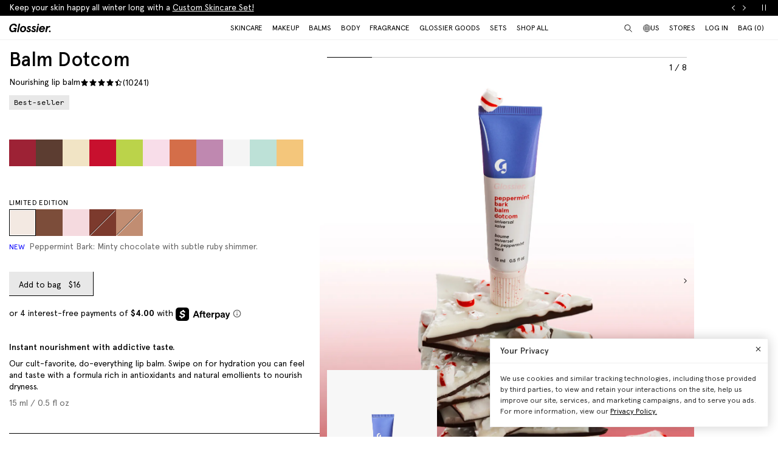

--- FILE ---
content_type: text/css
request_url: https://www.glossier.com/cdn/shop/t/1369/assets/style.css?v=135801103513687104721766416289
body_size: 32742
content:
@charset "UTF-8";.is-loading:before{animation:8s steps(2,end) infinite reverse rotating;-webkit-backface-visibility:hidden;backface-visibility:hidden;background-image:url(//www.glossier.com/cdn/shop/t/1369/assets/loading.svg?v=168728612614002121241766416117);background-position:center center;background-repeat:no-repeat;background-size:.625rem;bottom:0;content:"";display:block;height:.625rem;left:0;margin:auto;position:absolute;right:0;top:0;width:.625rem}@font-face{font-family:Apercu;font-weight:200 300;src:url(//www.glossier.com/cdn/shop/t/1369/assets/Apercu-Light.woff?v=20913981759846774721766416117) format("woff"),url(//www.glossier.com/cdn/shop/t/1369/assets/Apercu-Light.woff2?v=115301833236938182451766416117) format("woff2")}@font-face{font-family:Apercu;font-style:italic;font-weight:200 300;src:url(//www.glossier.com/cdn/shop/t/1369/assets/Apercu-LightItalic.woff?v=68446011202050247651766416117) format("woff"),url(//www.glossier.com/cdn/shop/t/1369/assets/Apercu-LightItalic.woff2?v=29235907510290086151766416117) format("woff2")}@font-face{font-family:Apercu;font-weight:400;src:url(//www.glossier.com/cdn/shop/t/1369/assets/Apercu.woff?v=27749520405110232131766416117) format("woff"),url(//www.glossier.com/cdn/shop/t/1369/assets/Apercu.woff2?v=75884663832110848261766416117) format("woff2")}@font-face{font-family:Apercu;font-style:italic;font-weight:400;src:url(//www.glossier.com/cdn/shop/t/1369/assets/Apercu-Italic.woff?v=167501330633256636311766416117) format("woff"),url(//www.glossier.com/cdn/shop/t/1369/assets/Apercu-Italic.woff2?v=24187841215175375051766416117) format("woff2")}@font-face{font-family:Apercu;font-weight:500;src:url(//www.glossier.com/cdn/shop/t/1369/assets/Apercu-Medium.woff?v=135256279722417433531766416117) format("woff"),url(//www.glossier.com/cdn/shop/t/1369/assets/Apercu-Medium.woff2?v=184125599230595850741766416117) format("woff2")}@font-face{font-family:Apercu;font-style:italic;font-weight:500;src:url(//www.glossier.com/cdn/shop/t/1369/assets/Apercu-MediumItalic.woff?v=166049247236756587401766416117) format("woff"),url(//www.glossier.com/cdn/shop/t/1369/assets/Apercu-MediumItalic.woff2?v=88237399669711597011766416117) format("woff2")}@font-face{font-family:Apercu;font-style:bold;font-weight:600 700;src:url(//www.glossier.com/cdn/shop/t/1369/assets/Apercu-Bold.woff?v=77441056927343755651766416117) format("woff"),url(//www.glossier.com/cdn/shop/t/1369/assets/Apercu-Bold.woff2?v=123311489613468491241766416117) format("woff2")}@font-face{font-family:Apercu;font-style:italic;font-weight:600 700;src:url(//www.glossier.com/cdn/shop/t/1369/assets/Apercu-BoldItalic.woff?v=182358319762879638931766416117) format("woff"),url(//www.glossier.com/cdn/shop/t/1369/assets/Apercu-BoldItalic.woff2?v=21030091884733806711766416117) format("woff2")}@font-face{font-family:Apercu Mono;font-weight:400 500;src:url(//www.glossier.com/cdn/shop/t/1369/assets/Apercu-Mono.woff?v=95926578357820724491766416117) format("woff"),url(//www.glossier.com/cdn/shop/t/1369/assets/Apercu-Mono.woff2?v=36497956900394540011766416117) format("woff2")}/*! normalize.css v8.0.1 | MIT License | github.com/necolas/normalize.css */html{line-height:1.15;-webkit-text-size-adjust:100%;--header-height:2.5rem}body{margin:0}details,main{display:block}hr{-webkit-box-sizing:content-box;box-sizing:content-box;overflow:visible}code,kbd,pre,samp{font-family:monospace,monospace;font-size:1em}a{background-color:transparent;color:#000;text-decoration:none}abbr[title]{border-bottom:none;text-decoration:underline;-webkit-text-decoration:underline dotted;text-decoration:underline dotted}b,strong{font-weight:bolder}sub,sup{font-size:75%;line-height:0;position:relative;vertical-align:baseline}sub{bottom:-.25em}sup{top:-.5em}img{border-style:none;max-width:100%}button,input,optgroup,select,textarea{font-family:inherit;font-size:100%;line-height:1.15;margin:0}button,input{overflow:visible}button,select{text-transform:none}[type=button],[type=reset],[type=submit],button{-webkit-appearance:button}[type=button]::-moz-focus-inner,[type=reset]::-moz-focus-inner,[type=submit]::-moz-focus-inner,button::-moz-focus-inner{border-style:none;padding:0}[type=button]:-moz-focusring,[type=reset]:-moz-focusring,[type=submit]:-moz-focusring,button:-moz-focusring{outline:ButtonText dotted 1px}legend{-webkit-box-sizing:border-box;box-sizing:border-box;color:inherit;display:table;max-width:100%;padding:0;white-space:normal}progress{vertical-align:baseline}textarea{overflow:auto;min-height:13.3125rem;resize:none}[type=checkbox],[type=radio]{-webkit-box-sizing:border-box;box-sizing:border-box;padding:0}[type=number]::-webkit-inner-spin-button,[type=number]::-webkit-outer-spin-button{height:auto}[type=search]{-webkit-appearance:textfield;outline-offset:-2px}[type=search]::-webkit-search-decoration{-webkit-appearance:none}::-webkit-file-upload-button{-webkit-appearance:button;font:inherit}summary{display:list-item}[hidden],template{display:none}*,:after,:before{-webkit-box-sizing:border-box;box-sizing:border-box}@-ms-viewport{width:device-width}[data-whatinput=mouse] a:focus,[data-whatinput=mouse] button:focus,[data-whatinput=mouse] input:focus,[data-whatinput=mouse] select:focus,[data-whatinput=mouse] textarea:focus{outline:0}[data-whatinput=keyboard] button:focus,[data-whatinput=keyboard] button:focus-visible{outline:auto!important}.icon{display:inline-block}.icon:before{background-image:url(//www.glossier.com/cdn/shop/t/1369/assets/sprite-icon-59045ac4.svg?v=77526322681039956641766416117);background-repeat:no-repeat;background-size:17.875em 82.9375em;content:"";display:block;font-size:1em}.icon--inline:before{display:inline-block;position:relative;vertical-align:middle}.icon--arrow-down-black:before{background-position:0 0;width:1.125em;height:1.125em}.icon--arrow-left-black:before{background-position:0 -1.125em;width:1.125em;height:1.125em}.icon--arrow-left-gray:before{background-position:0 -2.25em;width:1.125em;height:1.125em}.icon--arrow-left-white:before{background-position:0 -3.375em;width:1.125em;height:1.125em}.icon--arrow-right-black:before{background-position:0 -4.5em;width:1.125em;height:1.125em}.icon--arrow-right-white:before{background-position:0 -5.625em;width:1.125em;height:1.125em}.icon--arrow-up-black:before{background-position:0 -6.75em;width:1.125em;height:1.125em}.icon--checkbox-checked-black:before{background-position:0 -7.875em;width:1.125em;height:1.125em}.icon--checkbox-unchecked-black:before{background-position:0 -9em;width:1.125em;height:1.125em}.icon--checkbox-unchecked-black-darker:before{background-position:0 -10.125em;width:1.125em;height:1.125em}.icon--checkmark-large-black:before{background-position:0 -11.25em;width:1.625em;height:1.625em}.icon--checkmark-large-green:before{background-position:0 -12.875em;width:1.625em;height:1.625em}.icon--checkmark-large-white:before{background-position:0 -14.5em;width:1.625em;height:1.625em}.icon--checkmark-small-black:before{background-position:0 -16.125em;width:1.125em;height:1.125em}.icon--checkmark-small-white:before{background-position:0 -17.25em;width:1.125em;height:1.125em}.icon--chevron-down-black:before{background-position:0 -18.375em;width:1.1875em;height:1.125em}.icon--chevron-down-white:before{background-position:0 -19.5em;width:1.1875em;height:1.125em}.icon--chevron-left-black:before{background-position:0 -20.625em;width:1.1875em;height:1.125em}.icon--chevron-left-white:before{background-position:0 -21.75em;width:1.1875em;height:1.125em}.icon--chevron-right-black:before{background-position:0 -22.875em;width:1.1875em;height:1.125em}.icon--chevron-right-white:before{background-position:0 -24em;width:1.1875em;height:1.125em}.icon--chevron-up-black:before{background-position:0 -25.125em;width:1.1875em;height:1.125em}.icon--close-black:before{background-position:0 -26.25em;width:1.125em;height:1.125em}.icon--close-white:before{background-position:0 -27.375em;width:1.125em;height:1.125em}.icon--datepicker:before{background-position:0 -28.5em;width:8.9375em;height:9.25em}.icon--emoji-add-black:before{background-position:0 -37.75em;width:1.125em;height:1.125em}.icon--emoji-fire-black:before{background-position:0 -38.875em;width:.875em;height:1em}.icon--emoji-heart-black:before{background-position:0 -39.875em;width:1.125em;height:1.125em}.icon--emoji-smile-black:before{background-position:0 -41em;width:1.0625em;height:1.125em}.icon--heart-empty-black:before{background-position:0 -42.125em;width:1.125em;height:1.125em}.icon--heart-empty-white:before{background-position:0 -43.25em;width:1.125em;height:1.125em}.icon--heart-full:before{background-position:0 -44.375em;width:1.125em;height:1.125em}.icon--loading-black:before{background-position:0 -45.5em;width:.75em;height:.75em}.icon--logo:before{background-position:0 -46.25em;width:17.875em;height:3.875em}.icon--logo-white:before{background-position:0 -50.125em;width:17.875em;height:3.875em}.icon--magnifying-glass:before{background-position:0 -54em;width:1.125em;height:1.125em}.icon--minus-black:before{background-position:0 -55.125em;width:1.125em;height:1.125em}.icon--minus-white:before{background-position:0 -56.25em;width:1.125em;height:1.125em}.icon--plus-black:before{background-position:0 -57.375em;width:1.125em;height:1.125em}.icon--plus-gray:before{background-position:0 -58.5em;width:.6875em;height:.6875em}.icon--plus-white:before{background-position:0 -59.1875em;width:1.125em;height:1.125em}.icon--radio-checked-black:before{background-position:0 -60.3125em;width:1.125em;height:1.125em}.icon--radio-selected:before{background-position:0 -61.4375em;width:1.25em;height:1.3125em}.icon--radio-unchecked-black:before{background-position:0 -62.75em;width:1.125em;height:1.125em}.icon--radio-unselected:before{background-position:0 -63.875em;width:1.25em;height:1.3125em}.icon--smile-wave-blue:before{background-position:0 -65.1875em;width:3.1875em;height:1.5625em}.icon--star-empty-black:before{background-position:0 -66.75em;width:.875em;height:.875em}.icon--star-full-black:before{background-position:0 -67.625em;width:.875em;height:.875em}.icon--star-half-black:before{background-position:0 -68.5em;width:.875em;height:.875em}.icon--three-eyed-smiley-black:before{background-position:0 -69.375em;width:1.875em;height:1.875em}.icon--three-eyed-smiley-gray:before{background-position:0 -71.25em;width:1.875em;height:1.875em}.icon--verified-gray:before{background-position:0 -73.125em;width:.8125em;height:.8125em}.icon--video-pause-black:before{background-position:0 -73.9375em;width:1.125em;height:1.125em}.icon--video-pause-white:before{background-position:0 -75.0625em;width:1.125em;height:1.125em}.icon--video-play-black:before{background-position:0 -76.1875em;width:1.125em;height:1.125em}.icon--video-play-white:before{background-position:0 -77.3125em;width:1.125em;height:1.125em}.icon--video-sound-off-black:before{background-position:0 -78.4375em;width:1.125em;height:1.125em}.icon--video-sound-off-white:before{background-position:0 -79.5625em;width:1.125em;height:1.125em}.icon--video-sound-on-black:before{background-position:0 -80.6875em;width:1.125em;height:1.125em}.icon--video-sound-on-white:before{background-position:0 -81.8125em;width:1.125em;height:1.125em}.logo{display:inline-block}.logo:before{background-image:url(//www.glossier.com/cdn/shop/t/1369/assets/sprite-logo-f9c2d8d3.svg?v=129335874249520059211766416117);background-repeat:no-repeat;background-size:17.875em 4em;content:"";display:block;font-size:1em}.logo--inline:before{display:inline-block;position:relative;vertical-align:middle}.logo--logo-black-large:before{background-position:0 0;width:.125em;height:.125em}.logo--logo-white-large:before{background-position:0 -.125em;width:17.875em;height:3.875em}/*! Flickity v2.3.0
https://flickity.metafizzy.co
---------------------------------------------- */.flickity-enabled{position:relative}.flickity-enabled:focus{outline:0}.flickity-viewport{overflow:hidden;position:relative;height:100%}.flickity-slider{position:absolute;width:100%;height:100%}.flickity-enabled.is-draggable{-webkit-tap-highlight-color:transparent;-webkit-user-select:none;-moz-user-select:none;-ms-user-select:none;user-select:none}.flickity-enabled.is-draggable .flickity-viewport{cursor:move;cursor:-webkit-grab;cursor:grab}.flickity-enabled.is-draggable .flickity-viewport.is-pointer-down{cursor:-webkit-grabbing;cursor:grabbing}.flickity-page-dots{display:-webkit-box;display:-ms-flexbox;display:flex;-webkit-box-pack:center;-ms-flex-pack:center;justify-content:center;margin:.625rem 0 0;padding:0;width:100%}.flickity-page-dots .dot{background-color:#464545;border-radius:100%;display:block;height:.6875rem;margin:0 .25rem;padding:0;-webkit-transition:background-color .4s ease-in-out;transition:background-color .4s ease-in-out;width:.6875rem}.flickity-page-dots .dot.is-selected{background-color:#464545}[role=button],button[type=button]{cursor:pointer}[role=button].disabled,button[type=button].disabled{cursor:default}.btn{background-color:#fff;border:none;border-radius:0;-webkit-appearance:none;-moz-appearance:none;appearance:none;cursor:pointer;display:-webkit-inline-box;display:-ms-inline-flexbox;display:inline-flex;-webkit-box-pack:center;-ms-flex-pack:center;justify-content:center;-webkit-box-align:center;-ms-flex-align:center;align-items:center;font-family:Apercu,Gill Sans,sans-serif;font-size:.875rem;font-weight:400;letter-spacing:.001875em;color:#000;text-align:center;padding:.5rem 1rem;min-height:2.5rem;-webkit-transition:font-size .4s ease-in-out;transition:font-size .4s ease-in-out}.btn.disabled,.btn:disabled{opacity:.5;pointer-events:none}.btn--full{width:100%;min-width:100%!important}.btn--a{display:-webkit-inline-box;display:-ms-inline-flexbox;display:inline-flex;-webkit-box-align:center;-ms-flex-align:center;align-items:center;-webkit-box-pack:center;-ms-flex-pack:center;justify-content:center}.btn--a:active,.btn--a:focus,.btn--a:hover{text-decoration:none}.btn--add-to-bag,.btn--notify,.btn--tertiary{background-color:#f7f7f7}.btn--primary,.btn--tertiary{background-size:0 0,100% 1px,0 0,1px 100%;background-position:0 0,0 100%,0 0,100% 0;background-repeat:repeat-x,repeat-x,repeat-y,repeat-y;background-image:none,-webkit-gradient(linear,left top,right top,color-stop(50%,#000),color-stop(50%,#000)),none,-webkit-gradient(linear,left top,left bottom,color-stop(50%,#000),color-stop(50%,#000));background-image:none,linear-gradient(to right,#000 50% 50%),none,linear-gradient(to bottom,#000 50% 50%)}[data-whatintent=mouse] .btn--primary,[data-whatintent=mouse] .btn--tertiary{-webkit-animation:1.5s linear infinite paused marching-ants-full-1;animation:1.5s linear infinite paused marching-ants-full-1}[data-whatintent=mouse] .btn--primary.marching,[data-whatintent=mouse] .btn--primary:hover,[data-whatintent=mouse] .btn--tertiary.marching,[data-whatintent=mouse] .btn--tertiary:hover{background-size:5px .5px,5px .5px,.5px 5px,.5px 5px;background-position:0 0,0 100%,0 0,100% 0;background-repeat:repeat-x,repeat-x,repeat-y,repeat-y;-webkit-animation-play-state:running;animation-play-state:running;background-image:-webkit-gradient(linear,left top,right top,color-stop(50%,#000),color-stop(50%,transparent)),-webkit-gradient(linear,left top,right top,color-stop(50%,#000),color-stop(50%,transparent)),-webkit-gradient(linear,left top,left bottom,color-stop(50%,#000),color-stop(50%,transparent)),-webkit-gradient(linear,left top,left bottom,color-stop(50%,#000),color-stop(50%,transparent));background-image:linear-gradient(to right,#000 50%,transparent 50%),linear-gradient(to right,#000 50%,transparent 50%),linear-gradient(to bottom,#000 50%,transparent 50%),linear-gradient(to bottom,#000 50%,transparent 50%)}[data-whatintent=mouse] .btn--primary.reverse,[data-whatintent=mouse] .btn--tertiary.reverse{background-size:5px .5px,5px .5px,.5px 5px,.5px 5px;background-position:0 0,0 100%,0 0,100% 0;background-repeat:repeat-x,repeat-x,repeat-y,repeat-y;animation-direction:reverse;background-image:-webkit-gradient(linear,left top,right top,color-stop(50%,#000),color-stop(50%,transparent)),-webkit-gradient(linear,left top,right top,color-stop(50%,#000),color-stop(50%,transparent)),-webkit-gradient(linear,left top,left bottom,color-stop(50%,#000),color-stop(50%,transparent)),-webkit-gradient(linear,left top,left bottom,color-stop(50%,#000),color-stop(50%,transparent));background-image:linear-gradient(to right,#000 50%,transparent 50%),linear-gradient(to right,#000 50%,transparent 50%),linear-gradient(to bottom,#000 50%,transparent 50%),linear-gradient(to bottom,#000 50%,transparent 50%)}@-webkit-keyframes marching-ants-full-1{0%{background-position:0 0,0 100%,0 0,100% 0}to{background-position:10px 0,-10px 100%,0 -10px,100% 10px}}.btn--primary-conversion{background-color:#e8e8e8!important;background-size:0 0,100% 1px,0 0,1px 100%;background-position:0 0,0 100%,0 0,100% 0;background-repeat:repeat-x,repeat-x,repeat-y,repeat-y;background-image:none,-webkit-gradient(linear,left top,right top,color-stop(50%,#000),color-stop(50%,#000)),none,-webkit-gradient(linear,left top,left bottom,color-stop(50%,#000),color-stop(50%,#000));background-image:none,linear-gradient(to right,#000 50% 50%),none,linear-gradient(to bottom,#000 50% 50%)}[data-whatintent=mouse] .btn--primary-conversion{-webkit-animation:1.5s linear infinite paused marching-ants-full-1;animation:1.5s linear infinite paused marching-ants-full-1}[data-whatintent=mouse] .btn--primary-conversion.marching,[data-whatintent=mouse] .btn--primary-conversion:hover{background-size:5px .5px,5px .5px,.5px 5px,.5px 5px;background-position:0 0,0 100%,0 0,100% 0;background-repeat:repeat-x,repeat-x,repeat-y,repeat-y;-webkit-animation-play-state:running;animation-play-state:running;background-image:-webkit-gradient(linear,left top,right top,color-stop(50%,#000),color-stop(50%,transparent)),-webkit-gradient(linear,left top,right top,color-stop(50%,#000),color-stop(50%,transparent)),-webkit-gradient(linear,left top,left bottom,color-stop(50%,#000),color-stop(50%,transparent)),-webkit-gradient(linear,left top,left bottom,color-stop(50%,#000),color-stop(50%,transparent));background-image:linear-gradient(to right,#000 50%,transparent 50%),linear-gradient(to right,#000 50%,transparent 50%),linear-gradient(to bottom,#000 50%,transparent 50%),linear-gradient(to bottom,#000 50%,transparent 50%)}[data-whatintent=mouse] .btn--primary-conversion.reverse{background-size:5px .5px,5px .5px,.5px 5px,.5px 5px;background-position:0 0,0 100%,0 0,100% 0;background-repeat:repeat-x,repeat-x,repeat-y,repeat-y;animation-direction:reverse;background-image:-webkit-gradient(linear,left top,right top,color-stop(50%,#000),color-stop(50%,transparent)),-webkit-gradient(linear,left top,right top,color-stop(50%,#000),color-stop(50%,transparent)),-webkit-gradient(linear,left top,left bottom,color-stop(50%,#000),color-stop(50%,transparent)),-webkit-gradient(linear,left top,left bottom,color-stop(50%,#000),color-stop(50%,transparent));background-image:linear-gradient(to right,#000 50%,transparent 50%),linear-gradient(to right,#000 50%,transparent 50%),linear-gradient(to bottom,#000 50%,transparent 50%),linear-gradient(to bottom,#000 50%,transparent 50%)}.btn--primary-conversion:disabled{background-color:#e8e8e8;color:#666;opacity:1}.btn--primary-no-default-bg{background-size:0 0,100% 1px,0 0,1px 100%;background-position:0 0,0 100%,0 0,100% 0;background-repeat:repeat-x,repeat-x,repeat-y,repeat-y;-webkit-animation:1.5s linear infinite paused marching-ants-full-1;animation:1.5s linear infinite paused marching-ants-full-1}.btn--primary-no-default-bg.marching,.btn--primary-no-default-bg:hover{background-size:5px .5px,5px .5px,.5px 5px,.5px 5px;background-position:0 0,0 100%,0 0,100% 0;background-repeat:repeat-x,repeat-x,repeat-y,repeat-y;-webkit-animation-play-state:running;animation-play-state:running;background-image:-webkit-gradient(linear,left top,right top,color-stop(50%,#000),color-stop(50%,transparent)),-webkit-gradient(linear,left top,right top,color-stop(50%,#000),color-stop(50%,transparent)),-webkit-gradient(linear,left top,left bottom,color-stop(50%,#000),color-stop(50%,transparent)),-webkit-gradient(linear,left top,left bottom,color-stop(50%,#000),color-stop(50%,transparent));background-image:linear-gradient(to right,#000 50%,transparent 50%),linear-gradient(to right,#000 50%,transparent 50%),linear-gradient(to bottom,#000 50%,transparent 50%),linear-gradient(to bottom,#000 50%,transparent 50%)}.btn--primary-no-default-bg.reverse{background-size:5px .5px,5px .5px,.5px 5px,.5px 5px;background-position:0 0,0 100%,0 0,100% 0;background-repeat:repeat-x,repeat-x,repeat-y,repeat-y;animation-direction:reverse;background-image:-webkit-gradient(linear,left top,right top,color-stop(50%,#000),color-stop(50%,transparent)),-webkit-gradient(linear,left top,right top,color-stop(50%,#000),color-stop(50%,transparent)),-webkit-gradient(linear,left top,left bottom,color-stop(50%,#000),color-stop(50%,transparent)),-webkit-gradient(linear,left top,left bottom,color-stop(50%,#000),color-stop(50%,transparent));background-image:linear-gradient(to right,#000 50%,transparent 50%),linear-gradient(to right,#000 50%,transparent 50%),linear-gradient(to bottom,#000 50%,transparent 50%),linear-gradient(to bottom,#000 50%,transparent 50%)}.btn--primary-no-focus{background-size:0 0,100% 1px,0 0,1px 100%;background-position:0 0,0 100%,0 0,100% 0;background-repeat:repeat-x,repeat-x,repeat-y,repeat-y;background-image:none,-webkit-gradient(linear,left top,right top,color-stop(50%,#000),color-stop(50%,#000)),none,-webkit-gradient(linear,left top,left bottom,color-stop(50%,#000),color-stop(50%,#000));background-image:none,linear-gradient(to right,#000 50% 50%),none,linear-gradient(to bottom,#000 50% 50%);-webkit-animation:1.5s linear infinite paused marching-ants-full-1;animation:1.5s linear infinite paused marching-ants-full-1}.btn--primary-no-focus.marching,.btn--primary-no-focus:hover{background-size:5px 1px,5px 1px,1px 5px,1px 5px;background-position:0 0,0 100%,0 0,100% 0;background-repeat:repeat-x,repeat-x,repeat-y,repeat-y;-webkit-animation-play-state:running;animation-play-state:running;background-image:-webkit-gradient(linear,left top,right top,color-stop(50%,#000),color-stop(50%,transparent)),-webkit-gradient(linear,left top,right top,color-stop(50%,#000),color-stop(50%,transparent)),-webkit-gradient(linear,left top,left bottom,color-stop(50%,#000),color-stop(50%,transparent)),-webkit-gradient(linear,left top,left bottom,color-stop(50%,#000),color-stop(50%,transparent));background-image:linear-gradient(to right,#000 50%,transparent 50%),linear-gradient(to right,#000 50%,transparent 50%),linear-gradient(to bottom,#000 50%,transparent 50%),linear-gradient(to bottom,#000 50%,transparent 50%)}.btn--primary-no-focus.reverse{background-size:5px 1px,5px 1px,1px 5px,1px 5px;background-position:0 0,0 100%,0 0,100% 0;background-repeat:repeat-x,repeat-x,repeat-y,repeat-y;animation-direction:reverse;background-image:-webkit-gradient(linear,left top,right top,color-stop(50%,#000),color-stop(50%,transparent)),-webkit-gradient(linear,left top,right top,color-stop(50%,#000),color-stop(50%,transparent)),-webkit-gradient(linear,left top,left bottom,color-stop(50%,#000),color-stop(50%,transparent)),-webkit-gradient(linear,left top,left bottom,color-stop(50%,#000),color-stop(50%,transparent));background-image:linear-gradient(to right,#000 50%,transparent 50%),linear-gradient(to right,#000 50%,transparent 50%),linear-gradient(to bottom,#000 50%,transparent 50%),linear-gradient(to bottom,#000 50%,transparent 50%)}.btn--primary-no-focus:focus{background-image:none,-webkit-gradient(linear,left top,right top,color-stop(50%,#000),color-stop(50%,#000)),none,-webkit-gradient(linear,left top,left bottom,color-stop(50%,#000),color-stop(50%,#000));background-image:none,linear-gradient(to right,#000 50% 50%),none,linear-gradient(to bottom,#000 50% 50%);background-size:5px 1px,5px 1px,1px 5px,1px 5px}.btn--primary-no-focus:hover{background-size:0 0,100% 1px,0 0,1px 100%;background-position:0 0,0 100%,0 0,100% 0;background-repeat:repeat-x,repeat-x,repeat-y,repeat-y;-webkit-animation:1.5s linear infinite paused marching-ants-full-1;animation:1.5s linear infinite paused marching-ants-full-1}.btn--primary-no-focus:hover.marching,.btn--primary-no-focus:hover:hover{background-size:5px 1px,5px 1px,1px 5px,1px 5px;background-position:0 0,0 100%,0 0,100% 0;background-repeat:repeat-x,repeat-x,repeat-y,repeat-y;-webkit-animation-play-state:running;animation-play-state:running;background-image:-webkit-gradient(linear,left top,right top,color-stop(50%,#000),color-stop(50%,transparent)),-webkit-gradient(linear,left top,right top,color-stop(50%,#000),color-stop(50%,transparent)),-webkit-gradient(linear,left top,left bottom,color-stop(50%,#000),color-stop(50%,transparent)),-webkit-gradient(linear,left top,left bottom,color-stop(50%,#000),color-stop(50%,transparent));background-image:linear-gradient(to right,#000 50%,transparent 50%),linear-gradient(to right,#000 50%,transparent 50%),linear-gradient(to bottom,#000 50%,transparent 50%),linear-gradient(to bottom,#000 50%,transparent 50%)}.btn--primary-no-focus:hover.reverse{background-size:5px 1px,5px 1px,1px 5px,1px 5px;background-position:0 0,0 100%,0 0,100% 0;background-repeat:repeat-x,repeat-x,repeat-y,repeat-y;animation-direction:reverse;background-image:-webkit-gradient(linear,left top,right top,color-stop(50%,#000),color-stop(50%,transparent)),-webkit-gradient(linear,left top,right top,color-stop(50%,#000),color-stop(50%,transparent)),-webkit-gradient(linear,left top,left bottom,color-stop(50%,#000),color-stop(50%,transparent)),-webkit-gradient(linear,left top,left bottom,color-stop(50%,#000),color-stop(50%,transparent));background-image:linear-gradient(to right,#000 50%,transparent 50%),linear-gradient(to right,#000 50%,transparent 50%),linear-gradient(to bottom,#000 50%,transparent 50%),linear-gradient(to bottom,#000 50%,transparent 50%)}.btn--quaternary,.btn--secondary{background-size:100% 1px;background-position:0 100%;background-repeat:repeat-x}.btn--add-to-bag,.btn--notify{background-size:0 0,100% 1px,0 0,1px 100%;background-position:0 0,0 100%,0 0,100% 0;background-repeat:repeat-x,repeat-x,repeat-y,repeat-y;background-image:none,-webkit-gradient(linear,left top,right top,color-stop(50%,#000),color-stop(50%,#000)),none,-webkit-gradient(linear,left top,left bottom,color-stop(50%,#000),color-stop(50%,#000));background-image:none,linear-gradient(to right,#000 50% 50%),none,linear-gradient(to bottom,#000 50% 50%);min-width:10.875rem}[data-whatintent=mouse] .btn--add-to-bag,[data-whatintent=mouse] .btn--notify{-webkit-animation:1.5s linear infinite paused marching-ants-full-1;animation:1.5s linear infinite paused marching-ants-full-1}[data-whatintent=mouse] .btn--add-to-bag.marching,[data-whatintent=mouse] .btn--add-to-bag:hover,[data-whatintent=mouse] .btn--notify.marching,[data-whatintent=mouse] .btn--notify:hover{background-size:5px .5px,5px .5px,.5px 5px,.5px 5px;background-position:0 0,0 100%,0 0,100% 0;background-repeat:repeat-x,repeat-x,repeat-y,repeat-y;-webkit-animation-play-state:running;animation-play-state:running;background-image:-webkit-gradient(linear,left top,right top,color-stop(50%,#000),color-stop(50%,transparent)),-webkit-gradient(linear,left top,right top,color-stop(50%,#000),color-stop(50%,transparent)),-webkit-gradient(linear,left top,left bottom,color-stop(50%,#000),color-stop(50%,transparent)),-webkit-gradient(linear,left top,left bottom,color-stop(50%,#000),color-stop(50%,transparent));background-image:linear-gradient(to right,#000 50%,transparent 50%),linear-gradient(to right,#000 50%,transparent 50%),linear-gradient(to bottom,#000 50%,transparent 50%),linear-gradient(to bottom,#000 50%,transparent 50%)}[data-whatintent=mouse] .btn--add-to-bag.reverse,[data-whatintent=mouse] .btn--notify.reverse{background-size:5px .5px,5px .5px,.5px 5px,.5px 5px;background-position:0 0,0 100%,0 0,100% 0;background-repeat:repeat-x,repeat-x,repeat-y,repeat-y;animation-direction:reverse;background-image:-webkit-gradient(linear,left top,right top,color-stop(50%,#000),color-stop(50%,transparent)),-webkit-gradient(linear,left top,right top,color-stop(50%,#000),color-stop(50%,transparent)),-webkit-gradient(linear,left top,left bottom,color-stop(50%,#000),color-stop(50%,transparent)),-webkit-gradient(linear,left top,left bottom,color-stop(50%,#000),color-stop(50%,transparent));background-image:linear-gradient(to right,#000 50%,transparent 50%),linear-gradient(to right,#000 50%,transparent 50%),linear-gradient(to bottom,#000 50%,transparent 50%),linear-gradient(to bottom,#000 50%,transparent 50%)}.btn--add-to-bag.adding,.btn--notify.adding{background-size:0 1px,1px 0;background-position:0 100%,100% 100%;background-repeat:no-repeat;background-image:-webkit-gradient(linear,left top,right top,color-stop(50%,#000),color-stop(50%,#000)),-webkit-gradient(linear,left bottom,left top,color-stop(50%,#000),color-stop(50%,#000));background-image:linear-gradient(to right,#000 50% 50%),linear-gradient(to top,#000 50% 50%);-webkit-animation:.4s linear forwards progress-bar-bottom-1,.4s linear .4s forwards progress-bar-right-1;animation:.4s linear forwards progress-bar-bottom-1,.4s linear .4s forwards progress-bar-right-1}.btn--add-to-bag.adding.adding,.btn--notify.adding.adding{background-image:-webkit-gradient(linear,left top,right top,color-stop(50%,#00ac5a),color-stop(50%,#00ac5a)),-webkit-gradient(linear,left top,left bottom,color-stop(50%,#00ac5a),color-stop(50%,#00ac5a));background-image:linear-gradient(to right,#00ac5a 50% 50%),linear-gradient(to bottom,#00ac5a 50% 50%)}@-webkit-keyframes progress-bar-bottom-1{0%{background-size:0 1px,1px 0}to{background-size:100% 1px,1px 0}}@keyframes progress-bar-bottom-1{0%{background-size:0 1px,1px 0}to{background-size:100% 1px,1px 0}}@-webkit-keyframes progress-bar-right-1{0%{background-size:100% 1px,1px 0}to{background-size:100% 1px,1px 100%}}@keyframes progress-bar-right-1{0%{background-size:100% 1px,1px 0}to{background-size:100% 1px,1px 100%}}.btn--add-to-bag.adding:disabled,.btn--notify.adding:disabled{opacity:1}.btn--add-to-bag.added,.btn--notify.added{color:#00ac5a}.btn--add-to-bag.added:disabled,.btn--notify.added:disabled{opacity:1}.btn--secondary{background-color:#fff;background-image:none,-webkit-gradient(linear,left top,right top,color-stop(50%,#000),color-stop(50%,#000)),none,none;background-image:none,linear-gradient(to right,#000 50% 50%),none,none}[data-whatintent=mouse] .btn--secondary{-webkit-animation:1.5s linear infinite paused marching-ants-full-1;animation:1.5s linear infinite paused marching-ants-full-1}[data-whatintent=mouse] .btn--secondary.marching,[data-whatintent=mouse] .btn--secondary:hover{background-size:5px 1px,5px 1px,1px 5px,1px 5px;background-position:0 0,0 100%,0 0,100% 0;background-repeat:repeat-x,repeat-x,repeat-y,repeat-y;-webkit-animation-play-state:running;animation-play-state:running;background-image:-webkit-gradient(linear,left top,right top,color-stop(50%,#000),color-stop(50%,transparent)),-webkit-gradient(linear,left top,right top,color-stop(50%,#000),color-stop(50%,transparent)),-webkit-gradient(linear,left top,left bottom,color-stop(50%,#000),color-stop(50%,transparent)),-webkit-gradient(linear,left top,left bottom,color-stop(50%,#000),color-stop(50%,transparent));background-image:linear-gradient(to right,#000 50%,transparent 50%),linear-gradient(to right,#000 50%,transparent 50%),linear-gradient(to bottom,#000 50%,transparent 50%),linear-gradient(to bottom,#000 50%,transparent 50%)}[data-whatintent=mouse] .btn--secondary.reverse{background-size:5px 1px,5px 1px,1px 5px,1px 5px;background-position:0 0,0 100%,0 0,100% 0;background-repeat:repeat-x,repeat-x,repeat-y,repeat-y;animation-direction:reverse;background-image:-webkit-gradient(linear,left top,right top,color-stop(50%,#000),color-stop(50%,transparent)),-webkit-gradient(linear,left top,right top,color-stop(50%,#000),color-stop(50%,transparent)),-webkit-gradient(linear,left top,left bottom,color-stop(50%,#000),color-stop(50%,transparent)),-webkit-gradient(linear,left top,left bottom,color-stop(50%,#000),color-stop(50%,transparent));background-image:linear-gradient(to right,#000 50%,transparent 50%),linear-gradient(to right,#000 50%,transparent 50%),linear-gradient(to bottom,#000 50%,transparent 50%),linear-gradient(to bottom,#000 50%,transparent 50%)}.btn--quaternary{background-color:transparent;background-image:none,-webkit-gradient(linear,left top,right top,color-stop(50%,#fff),color-stop(50%,#fff)),none,none;background-image:none,linear-gradient(to right,#fff 50% 50%),none,none;color:#fff}[data-whatintent=mouse] .btn--quaternary{-webkit-animation:1.5s linear infinite paused marching-ants-full-1;animation:1.5s linear infinite paused marching-ants-full-1}[data-whatintent=mouse] .btn--quaternary.marching,[data-whatintent=mouse] .btn--quaternary:hover{background-size:5px .5px,5px .5px,.5px 5px,.5px 5px;background-position:0 0,0 100%,0 0,100% 0;background-repeat:repeat-x,repeat-x,repeat-y,repeat-y;-webkit-animation-play-state:running;animation-play-state:running;background-image:-webkit-gradient(linear,left top,right top,color-stop(50%,#fff),color-stop(50%,transparent)),-webkit-gradient(linear,left top,right top,color-stop(50%,#fff),color-stop(50%,transparent)),-webkit-gradient(linear,left top,left bottom,color-stop(50%,#fff),color-stop(50%,transparent)),-webkit-gradient(linear,left top,left bottom,color-stop(50%,#fff),color-stop(50%,transparent));background-image:linear-gradient(to right,#fff 50%,transparent 50%),linear-gradient(to right,#fff 50%,transparent 50%),linear-gradient(to bottom,#fff 50%,transparent 50%),linear-gradient(to bottom,#fff 50%,transparent 50%)}[data-whatintent=mouse] .btn--quaternary.reverse{background-size:5px .5px,5px .5px,.5px 5px,.5px 5px;background-position:0 0,0 100%,0 0,100% 0;background-repeat:repeat-x,repeat-x,repeat-y,repeat-y;animation-direction:reverse;background-image:-webkit-gradient(linear,left top,right top,color-stop(50%,#fff),color-stop(50%,transparent)),-webkit-gradient(linear,left top,right top,color-stop(50%,#fff),color-stop(50%,transparent)),-webkit-gradient(linear,left top,left bottom,color-stop(50%,#fff),color-stop(50%,transparent)),-webkit-gradient(linear,left top,left bottom,color-stop(50%,#fff),color-stop(50%,transparent));background-image:linear-gradient(to right,#fff 50%,transparent 50%),linear-gradient(to right,#fff 50%,transparent 50%),linear-gradient(to bottom,#fff 50%,transparent 50%),linear-gradient(to bottom,#fff 50%,transparent 50%)}.btn--transparent{background-color:transparent;color:#fff}.btn--gray-4{background-color:#f7f7f7}.btn--conversion{background-color:#000;color:#fff;background-size:0 0,100% 1px,0 0,1px 100%;background-position:0 0,0 100%,0 0,100% 0;background-repeat:repeat-x,repeat-x,repeat-y,repeat-y;background-image:none,-webkit-gradient(linear,left top,right top,color-stop(50%,#fff)),none,-webkit-gradient(linear,left top,left bottom,color-stop(50%,#fff));background-image:none,linear-gradient(to right,#fff 50% 50%),none,linear-gradient(to bottom,#fff 50% 50%)}[data-whatintent=mouse] .btn--conversion{-webkit-animation:1.5s linear infinite paused marching-ants-full-1;animation:1.5s linear infinite paused marching-ants-full-1}[data-whatintent=mouse] .btn--conversion.marching,[data-whatintent=mouse] .btn--conversion:hover{background-size:5px .5px,5px .5px,.5px 5px,.5px 5px;background-position:0 0,0 100%,0 0,100% 0;background-repeat:repeat-x,repeat-x,repeat-y,repeat-y;-webkit-animation-play-state:running;animation-play-state:running;background-image:-webkit-gradient(linear,left top,right top,color-stop(50%,#fff),color-stop(50%,transparent)),-webkit-gradient(linear,left top,right top,color-stop(50%,#fff),color-stop(50%,transparent)),-webkit-gradient(linear,left top,left bottom,color-stop(50%,#fff),color-stop(50%,transparent)),-webkit-gradient(linear,left top,left bottom,color-stop(50%,#fff),color-stop(50%,transparent));background-image:linear-gradient(to right,#fff 50%,transparent 50%),linear-gradient(to right,#fff 50%,transparent 50%),linear-gradient(to bottom,#fff 50%,transparent 50%),linear-gradient(to bottom,#fff 50%,transparent 50%)}[data-whatintent=mouse] .btn--conversion.reverse{background-size:5px .5px,5px .5px,.5px 5px,.5px 5px;background-position:0 0,0 100%,0 0,100% 0;background-repeat:repeat-x,repeat-x,repeat-y,repeat-y;animation-direction:reverse;background-image:-webkit-gradient(linear,left top,right top,color-stop(50%,#fff),color-stop(50%,transparent)),-webkit-gradient(linear,left top,right top,color-stop(50%,#fff),color-stop(50%,transparent)),-webkit-gradient(linear,left top,left bottom,color-stop(50%,#fff),color-stop(50%,transparent)),-webkit-gradient(linear,left top,left bottom,color-stop(50%,#fff),color-stop(50%,transparent));background-image:linear-gradient(to right,#fff 50%,transparent 50%),linear-gradient(to right,#fff 50%,transparent 50%),linear-gradient(to bottom,#fff 50%,transparent 50%),linear-gradient(to bottom,#fff 50%,transparent 50%)}.btn--conversion.disabled,.btn--conversion:disabled,.btn--conversion[disabled]{opacity:1;color:#7b7b7b;pointer-events:none}.btn__label{display:inline-block;-webkit-transition:opacity .2s ease-in-out,-webkit-transform .2s ease-in-out;transition:opacity .2s ease-in-out,transform .2s ease-in-out,-webkit-transform .2s ease-in-out}.btn.is-loading{position:relative}.btn.is-loading:before{background-image:url(//www.glossier.com/cdn/shop/t/1369/assets/loading.svg?v=168728612614002121241766416117)}.btn.is-loading .btn__label{opacity:0;-webkit-transform:scale(.9);transform:scale(.9)}.btn-group{display:-webkit-box;display:-ms-flexbox;display:flex;-webkit-box-orient:horizontal;-webkit-box-direction:normal;-ms-flex-flow:row nowrap;flex-flow:row nowrap;gap:1rem}.btn-link{background-color:transparent;border:0;border-bottom:1px solid #464545;color:#464545;padding:0}.btn-link--black{color:#000;border-bottom-color:#000}.btn-link--gray-5{color:#666;border-bottom-color:#666}.btn-text{background-color:transparent;border:0;color:#464545;padding:0}.btn-icon{background-color:#fff;background-image:none;border:none;border-radius:0;-webkit-appearance:none;-moz-appearance:none;appearance:none;cursor:pointer;padding:0;width:2.5rem;height:2.5rem}[data-whatintent=mouse] .btn-icon{-webkit-animation:1.5s linear infinite paused marching-ants-full-1;animation:1.5s linear infinite paused marching-ants-full-1}[data-whatintent=mouse] .btn-icon.marching,[data-whatintent=mouse] .btn-icon:hover{background-size:5px .5px,5px .5px,.5px 5px,.5px 5px;background-position:0 0,0 100%,0 0,100% 0;background-repeat:repeat-x,repeat-x,repeat-y,repeat-y;-webkit-animation-play-state:running;animation-play-state:running;background-image:-webkit-gradient(linear,left top,right top,color-stop(50%,#000),color-stop(50%,transparent)),-webkit-gradient(linear,left top,right top,color-stop(50%,#000),color-stop(50%,transparent)),-webkit-gradient(linear,left top,left bottom,color-stop(50%,#000),color-stop(50%,transparent)),-webkit-gradient(linear,left top,left bottom,color-stop(50%,#000),color-stop(50%,transparent));background-image:linear-gradient(to right,#000 50%,transparent 50%),linear-gradient(to right,#000 50%,transparent 50%),linear-gradient(to bottom,#000 50%,transparent 50%),linear-gradient(to bottom,#000 50%,transparent 50%)}[data-whatintent=mouse] .btn-icon.reverse{background-size:5px .5px,5px .5px,.5px 5px,.5px 5px;background-position:0 0,0 100%,0 0,100% 0;background-repeat:repeat-x,repeat-x,repeat-y,repeat-y;animation-direction:reverse;background-image:-webkit-gradient(linear,left top,right top,color-stop(50%,#000),color-stop(50%,transparent)),-webkit-gradient(linear,left top,right top,color-stop(50%,#000),color-stop(50%,transparent)),-webkit-gradient(linear,left top,left bottom,color-stop(50%,#000),color-stop(50%,transparent)),-webkit-gradient(linear,left top,left bottom,color-stop(50%,#000),color-stop(50%,transparent));background-image:linear-gradient(to right,#000 50%,transparent 50%),linear-gradient(to right,#000 50%,transparent 50%),linear-gradient(to bottom,#000 50%,transparent 50%),linear-gradient(to bottom,#000 50%,transparent 50%)}.btn-icon.btn--transparent{background-color:transparent}[data-whatintent=mouse] .btn-icon.btn--transparent{-webkit-animation:1.5s linear infinite paused marching-ants-full-1;animation:1.5s linear infinite paused marching-ants-full-1}[data-whatintent=mouse] .btn-icon.btn--transparent.marching,[data-whatintent=mouse] .btn-icon.btn--transparent:hover{background-size:5px .5px,5px .5px,.5px 5px,.5px 5px;background-position:0 0,0 100%,0 0,100% 0;background-repeat:repeat-x,repeat-x,repeat-y,repeat-y;-webkit-animation-play-state:running;animation-play-state:running;background-image:-webkit-gradient(linear,left top,right top,color-stop(50%,#fff),color-stop(50%,transparent)),-webkit-gradient(linear,left top,right top,color-stop(50%,#fff),color-stop(50%,transparent)),-webkit-gradient(linear,left top,left bottom,color-stop(50%,#fff),color-stop(50%,transparent)),-webkit-gradient(linear,left top,left bottom,color-stop(50%,#fff),color-stop(50%,transparent));background-image:linear-gradient(to right,#fff 50%,transparent 50%),linear-gradient(to right,#fff 50%,transparent 50%),linear-gradient(to bottom,#fff 50%,transparent 50%),linear-gradient(to bottom,#fff 50%,transparent 50%)}[data-whatintent=mouse] .btn-icon.btn--transparent.reverse{background-size:5px .5px,5px .5px,.5px 5px,.5px 5px;background-position:0 0,0 100%,0 0,100% 0;background-repeat:repeat-x,repeat-x,repeat-y,repeat-y;animation-direction:reverse;background-image:-webkit-gradient(linear,left top,right top,color-stop(50%,#fff),color-stop(50%,transparent)),-webkit-gradient(linear,left top,right top,color-stop(50%,#fff),color-stop(50%,transparent)),-webkit-gradient(linear,left top,left bottom,color-stop(50%,#fff),color-stop(50%,transparent)),-webkit-gradient(linear,left top,left bottom,color-stop(50%,#fff),color-stop(50%,transparent));background-image:linear-gradient(to right,#fff 50%,transparent 50%),linear-gradient(to right,#fff 50%,transparent 50%),linear-gradient(to bottom,#fff 50%,transparent 50%),linear-gradient(to bottom,#fff 50%,transparent 50%)}.btn-video{display:-webkit-box;display:-ms-flexbox;display:flex;-webkit-box-pack:center;-ms-flex-pack:center;justify-content:center;-webkit-box-align:center;-ms-flex-align:center;align-items:center;position:relative;background-color:#666;background-image:none;border:none;border-radius:0;-webkit-appearance:none;-moz-appearance:none;appearance:none;cursor:pointer;padding:0!important;width:1.5rem;height:1.5rem;min-height:1.5rem!important}[data-whatintent=mouse] .btn-video{-webkit-animation:1.5s linear infinite paused marching-ants-full-1;animation:1.5s linear infinite paused marching-ants-full-1}[data-whatintent=mouse] .btn-video.marching,[data-whatintent=mouse] .btn-video:hover{background-size:5px .5px,5px .5px,.5px 5px,.5px 5px;background-position:0 0,0 100%,0 0,100% 0;background-repeat:repeat-x,repeat-x,repeat-y,repeat-y;-webkit-animation-play-state:running;animation-play-state:running;background-image:-webkit-gradient(linear,left top,right top,color-stop(50%,#fff),color-stop(50%,transparent)),-webkit-gradient(linear,left top,right top,color-stop(50%,#fff),color-stop(50%,transparent)),-webkit-gradient(linear,left top,left bottom,color-stop(50%,#fff),color-stop(50%,transparent)),-webkit-gradient(linear,left top,left bottom,color-stop(50%,#fff),color-stop(50%,transparent));background-image:linear-gradient(to right,#fff 50%,transparent 50%),linear-gradient(to right,#fff 50%,transparent 50%),linear-gradient(to bottom,#fff 50%,transparent 50%),linear-gradient(to bottom,#fff 50%,transparent 50%)}[data-whatintent=mouse] .btn-video.reverse{background-size:5px .5px,5px .5px,.5px 5px,.5px 5px;background-position:0 0,0 100%,0 0,100% 0;background-repeat:repeat-x,repeat-x,repeat-y,repeat-y;animation-direction:reverse;background-image:-webkit-gradient(linear,left top,right top,color-stop(50%,#fff),color-stop(50%,transparent)),-webkit-gradient(linear,left top,right top,color-stop(50%,#fff),color-stop(50%,transparent)),-webkit-gradient(linear,left top,left bottom,color-stop(50%,#fff),color-stop(50%,transparent)),-webkit-gradient(linear,left top,left bottom,color-stop(50%,#fff),color-stop(50%,transparent));background-image:linear-gradient(to right,#fff 50%,transparent 50%),linear-gradient(to right,#fff 50%,transparent 50%),linear-gradient(to bottom,#fff 50%,transparent 50%),linear-gradient(to bottom,#fff 50%,transparent 50%)}#chat-button{z-index:9;opacity:1;-webkit-transition:opacity .3s ease-in-out;transition:opacity .3s ease-in-out;max-width:80px;max-height:74px;bottom:16px!important;right:16px!important;width:71px!important;height:67px!important}.template-collection #chat-button,.template-custom-skincare-set #chat-button,.template-index #chat-button,.template-product #chat-button{display:none}#chat-button.visible,.template-custom-skincare-set--summary #chat-button{display:block!important}body.overflow-hidden #chat-button{opacity:0}#shade-finder-quiz #chat-button{display:none}body.template-product:has(#productStickyAtb.is-active) #chat-button{margin:0 0 50px 10px;bottom:20px!important}.template-product #chat-window{margin:0 0 40px 10px}#gls-yuma-chat-button{opacity:1;border:0;background-color:#fff;border-radius:10px;padding:4px 4px 3px 8px;-webkit-box-shadow:0 4px 4px 0 rgba(0,0,0,.25);box-shadow:0 4px 4px #00000040;position:fixed!important;bottom:15px!important;right:13px!important;width:62px;height:62px;cursor:pointer;-webkit-transition:.3s ease-in-out;transition:.3s ease-in-out}#gls-yuma-chat-button:hover{-webkit-transform:scale(1.1);transform:scale(1.1)}#gls-yuma-chat-button img{width:100%;height:auto}body.template-product:has(#productStickyAtb.is-active) #gls-yuma-chat-button{bottom:72px!important}body:not(.yuma-chat-open) #gls-yuma-chat-button{z-index:9!important}body#shade-finder-quiz:not(.yuma-chat-open) #gls-yuma-chat-button,body.template-collection:not(.yuma-chat-open) #gls-yuma-chat-button,body.template-custom-skincare-set:not(.yuma-chat-open) #gls-yuma-chat-button,body.template-index:not(.yuma-chat-open) #gls-yuma-chat-button,body.template-product:not(.yuma-chat-open) #gls-yuma-chat-button{opacity:0;pointer-events:none}body.yuma-chat-visible.yuma-chat-visible #gls-yuma-chat-button{opacity:1;pointer-events:auto}.template-custom-skincare-set--summary #gls-yuma-chat-button{opacity:1!important;pointer-events:auto!important}body.overflow-hidden #gls-yuma-chat-button{opacity:0!important}body:not(.yuma-chat-open) iframe#yuma-widget{pointer-events:none}.form-list{display:-webkit-box;display:-ms-flexbox;display:flex;-ms-flex-wrap:wrap;flex-wrap:wrap;font-size:1rem;-webkit-box-pack:justify;-ms-flex-pack:justify;justify-content:space-between;list-style:none;margin:0;padding:0}.form-item{margin-bottom:.5rem;padding-bottom:0;width:100%}.form-item--more-space{margin-bottom:1rem}.form-item:last-of-type{margin-bottom:0}.form-item--half{width:calc(50% - .25rem)}.form-item--third{width:calc(33.3333333333% - .3333333333rem)}.form-item .has-error{border-bottom:1px solid #d30000!important}.form-item .message{padding:0}.form-item .success{border-bottom:1px solid #00ac5a!important}.form-item .additional-text{font-size:.75rem;line-height:1.03125rem;color:#666;padding-left:1.5rem}.form-item--flatpickr{position:relative}.form-item--date-icon{font-size:2px;position:absolute;right:.625rem;top:27%}.form-inline{display:-webkit-box;display:-ms-flexbox;display:flex;gap:.625rem}.form-inline__input{-webkit-box-flex:1;-ms-flex:1 0 0%;flex:1 0 0%}.form-group{position:relative;display:-webkit-box;display:-ms-flexbox;display:flex;-ms-flex-wrap:wrap;flex-wrap:wrap;-webkit-box-align:stretch;-ms-flex-align:stretch;align-items:stretch;width:100%}.form-group__input{position:relative;-webkit-box-flex:1;-ms-flex:1 1 auto;flex:1 1 auto;width:1%;min-width:0}.form-group>:not(:first-child){margin-left:-.0625rem}.form-group__btn{z-index:2;height:auto;display:-webkit-inline-box;display:-ms-inline-flexbox;display:inline-flex;-webkit-box-align:center;-ms-flex-align:center;align-items:center;-webkit-box-pack:center;-ms-flex-pack:center;justify-content:center;min-width:3rem}fieldset{border:0;margin:0;padding:0}label{display:inline-block;margin:0 0 .3125rem}.input{background:0 0;border:1px solid #e8e8e8;border-radius:0;color:#000;font-weight:400;padding:.875rem .5rem;text-align:left;width:100%;-webkit-transition:padding .1s ease-in-out;transition:padding .1s ease-in-out;font-size:.875rem;line-height:1.225rem}.input::-webkit-input-placeholder{color:transparent}.input::-moz-placeholder{color:transparent}.input:-ms-input-placeholder{color:transparent}.input::-ms-input-placeholder{color:transparent}.input::placeholder{color:transparent}.input--error{border-bottom:1px solid #d30000}input[type=search]{-webkit-appearance:none;-moz-appearance:none;appearance:none}textarea::-webkit-input-placeholder{color:transparent}textarea::-moz-placeholder{color:transparent}textarea:-ms-input-placeholder{color:transparent}textarea::-ms-input-placeholder{color:transparent}textarea::placeholder{color:transparent}.select{border:1px solid #e8e8e8;position:relative}.select:before{bottom:0;margin:auto 0;pointer-events:none;position:absolute;right:.5625rem;top:0;z-index:2;background-image:url(//www.glossier.com/cdn/shop/t/1369/assets/sprite-icon-59045ac4.svg?v=77526322681039956641766416117);background-repeat:no-repeat;background-size:17.875em 82.9375em;content:"";display:block;font-size:1em;background-position:0 -18.375em;width:1.1875em;height:1.125em}.select select{background:0 0;border:0;border-radius:0;color:#000;font-weight:400;margin:0;outline:0;padding:.875rem .5rem;width:100%;font-size:.875rem;line-height:1.225rem}.select select:-moz-focusring{color:transparent;text-shadow:0 0 0 #000}@supports ((-webkit-appearance:none) or (-moz-appearance:none) or (appearance:none)) or ((-moz-appearance:none) and (mask-type:alpha)){.select:after{display:block}.select select{padding:1.375rem .5rem .375rem;-webkit-appearance:none;-moz-appearance:none;appearance:none}.select label{position:absolute;top:0;left:0;padding:.3125rem .5rem;font-size:.625rem;z-index:-1}}.checkbox,.radio{position:relative}.checkbox.has-error,.radio.has-error{border:none}.checkbox label,.radio label{cursor:pointer;margin:0;padding:0 0 0 1.5rem;position:relative;text-align:left;font-size:.9375rem;color:#666;line-height:1}.checkbox label:before,.radio label:before{left:0;position:absolute;top:0;background-image:url(//www.glossier.com/cdn/shop/t/1369/assets/sprite-icon-59045ac4.svg?v=77526322681039956641766416117);background-repeat:no-repeat;background-size:17.875em 82.9375em;content:"";display:block;font-size:1em}.checkbox label span,.radio label span{font-size:.75rem;line-height:1.05rem}.checkbox--bolder label,.radio--bolder label{color:#000}.checkbox--bolder label span,.radio--bolder label span{font-size:.875rem}.checkbox input,.radio input{height:0;left:0;opacity:0;position:absolute;top:0;width:0}.radio label:before{background-position:0 -62.75em;width:1.125em;height:1.125em}.radio.has-error label:before{opacity:0}.radio.has-error label:after{content:"";display:block;position:absolute;left:.0625rem;top:.0625rem;width:.9375rem;height:.9375rem;border:.0625rem solid #d30000;border-radius:50%}.radio input[type=radio]:checked+label:before,.radio.is-active label:before{background-position:0 -60.3125em;width:1.125em;height:1.125em;opacity:1}.radio input[type=radio]:checked+label:after,.radio.is-active label:after{opacity:0}.checkbox label:after{content:"";display:block;position:absolute;left:.0625rem;top:.0625rem;width:.9375rem;height:.9375rem;border:.0625rem solid #e8e8e8}.checkbox--darker label:before{background-position:0 -10.125em;width:1.125em;height:1.125em}.checkbox.has-error label:before{opacity:0}.checkbox.has-error label:after{border:.0625rem solid #d30000}.checkbox input[type=checkbox]:checked+label:before,.checkbox.is-active label:before{background-position:0 -7.875em;width:1.125em;height:1.125em;opacity:1}.checkbox input[type=checkbox]:checked+label:after,.checkbox.is-active label:after{border:.0625rem solid #000}.input-placeholder{position:relative;z-index:0}.input-placeholder label{border:1px solid transparent;color:#666;display:block;font-weight:400;margin:0;opacity:1;overflow:hidden;padding:.875rem .5rem;pointer-events:none;position:absolute;text-align:left!important;text-overflow:ellipsis;top:0;visibility:visible;white-space:nowrap;-webkit-transition:font-size .1s ease-in-out,padding .1s ease-in-out;transition:font-size .1s ease-in-out,padding .1s ease-in-out;z-index:3;font-size:.875rem;line-height:1.225rem}.input-placeholder.has-value input,.input-placeholder.has-value textarea{padding:1.375rem .5rem .375rem}.input-placeholder.has-value input.input--search,.input-placeholder.has-value textarea.input--search{padding:.875rem .5rem}.input-placeholder.has-value label{padding:.3125rem .5rem;font-size:.625rem}.input-placeholder.has-value .input[type=date]~label{background:0 0}.input-placeholder .input{background:0 0;-webkit-box-shadow:none;box-shadow:none;margin:0;position:relative;z-index:2}.input-placeholder .input:focus{padding:1.375rem .5rem .375rem;border-bottom:1px solid #000}.input-placeholder .input.has-value~label,.input-placeholder .input:focus~label{padding:.3125rem .5rem;font-size:.625rem}.input-placeholder .input--search{height:3rem;background-color:#f7f7f7;border-color:#f7f7f7;color:#000;padding:1.375rem .5rem .375rem}.input-placeholder .input--search:focus{padding:1.375rem .5rem .375rem;outline:0}.input-placeholder .input--search:focus::-webkit-input-placeholder{color:#b3b3b3}.input-placeholder .input--search:focus::-moz-placeholder{color:#b3b3b3}.input-placeholder .input--search:focus:-ms-input-placeholder{color:#b3b3b3}.input-placeholder .input--search:focus::-ms-input-placeholder{color:#b3b3b3}.input-placeholder .input--search:focus::placeholder{color:#b3b3b3}.input-placeholder .input--search::-webkit-input-placeholder{font-size:.625rem;padding-left:.4375rem}.input-placeholder .input--search::-moz-placeholder{font-size:.625rem;padding-left:.4375rem}.input-placeholder .input--search:-ms-input-placeholder{font-size:.625rem;padding-left:.4375rem}.input-placeholder .input--search::-ms-input-placeholder{font-size:.625rem;padding-left:.4375rem}.input-placeholder .input--search::placeholder{font-size:.625rem;padding-left:.4375rem}.input-placeholder .input--search::-webkit-search-cancel-button{display:none}.input-placeholder .input__clear{height:3rem;background-color:transparent;border:1px solid transparent;color:#b3b3b3;font-weight:400;margin:0;padding:.875rem .5rem;position:absolute;top:0;right:0;z-index:3;cursor:pointer;font-size:.875rem;line-height:1}.input-placeholder .input__charcount{text-align:right;color:#0009;font-size:.75rem}.input-placeholder .input[type=date]{min-height:52px}.input-placeholder .input[type=date]::-webkit-date-and-time-value{text-align:left}.input-placeholder .input[type=date]~label{background:#fff;top:1px;left:1px;width:80%}.input-placeholder .input[type=date]:focus~label{background:0 0;width:auto}.input:-webkit-autofill,.input:-webkit-autofill:focus,.input:-webkit-autofill:hover,select:-webkit-autofill,select:-webkit-autofill:focus,select:-webkit-autofill:hover,textarea:-webkit-autofill,textarea:-webkit-autofill:focus,textarea:-webkit-autofill:hover{-webkit-box-shadow:0 0 0 1000px #fff inset!important;-webkit-text-fill-color:#464545;background-color:transparent}#rc_login{margin:0 0 0 1.0625rem!important;display:inline-block!important;width:auto!important}#rc_login p{display:inline-block!important;margin:0!important}#rc_login a,#rc_manage_subscriptions a{text-decoration:underline!important;text-underline-offset:.375rem!important;text-decoration-thickness:.0625rem!important;font-size:.875rem!important}#rc_manage_subscriptions{margin-top:.8125rem!important}.cf:after,.cf:before,.group:after,.group:before{content:"";display:table}.cf:after,.group:after{clear:both}.show{display:block}.show-inline{display:inline-block}.list-reset{font-size:1em;list-style:none;margin:0;padding:0}.screenreader{border:0!important;clip:rect(0,0,0,0)!important;height:1px!important;margin:-1px!important;overflow:hidden!important;padding:0!important;position:absolute!important;width:1px!important}.skip-to-main:focus{clip:auto;width:auto;height:auto;margin:0;color:#fff;background-color:#0600ff;padding:10px;z-index:10000;-webkit-transition:none;transition:none}.text-left{text-align:left}.text-center{text-align:center}.text-right{text-align:right}.hr,hr{background-color:#464545;border:0;height:.0625rem;margin:1.25rem 0}.hr--dark{background-color:#000}.underline{text-decoration:underline}.overflow-hidden{overflow:hidden}.medium{font-weight:500}.regular{font-weight:400}.line-through{text-decoration:line-through}.border-none{border:none}.padding-none{padding:0}.margin-none{margin:0}.margin-top-small{margin-top:.5rem}.full-height{height:100%}.visibly-hidden{visibility:hidden;opacity:0}.visibility-hidden{visibility:hidden}.position-absolute{position:absolute}.ir{height:0;overflow:hidden;position:relative;width:100%}.ir img{display:block;min-height:1px;width:100%}.ir--footer-image{padding-bottom:46.7741935484%}.ir--image-carousel-media{padding-bottom:124.7422680412%}.ir--header_card,.ir--product{padding-bottom:125%}.ir--product-card{padding-bottom:124.7058823529%}.ir--product-card-top-banner{padding-bottom:49.8575498575%}.ir--small-product-card{padding-bottom:125.8333333333%}.ir--product-set{padding-bottom:124.0384615385%}.ir--home-hero-image{padding-bottom:192%}.ir--home__hero-logo-image{padding-bottom:21.640625%}.ir--mlp-hero-media{padding-bottom:125.0666666667%}.ir--mlp-hero-media-background{padding-bottom:149.3333333333%}.ir--mlp-hero-media-row{padding-bottom:125.0666666667%}.ir--square,.ir--swatch{padding-bottom:100%}.ir--video{padding-bottom:192%}.ir--review-highlight-image,.ir--review-highlight-video{padding-bottom:125%}.ir--featured-image-one-image,.ir--featured-image-two-image{padding-bottom:125.0666666667%}.ir--four-five{padding-bottom:125%}.ir--two-three{padding-bottom:150%}.ir--article-card-image{padding-bottom:56.2445414847%}.ir--collapsible{padding-bottom:125%}.ir--collapsible-small{padding-bottom:124.7747747748%}.ir--collapsible-video-landscape{padding-bottom:56.2098501071%}.ir--collapsible-video-portrait{padding-bottom:125%}.ir--drug-facts{padding-bottom:144.40433213%}.ir--predictive-search__item-image{padding-bottom:132.6074187864%}.ir--variant-card{padding-bottom:125.5102040816%}.ir--two-product-background{padding-bottom:125.1091703057%}.ir--two-product-variant{padding-bottom:125.327510917%}.ir--one-product-media{padding-bottom:125.1091703057%}.ir--clinical-trial-small{padding-bottom:125%}.ir--clinical-trial-large{padding-bottom:66.6666666667%}.ir--clinical-trial-xs{padding-bottom:124.7747747748%}.ir--before-after{padding-bottom:125%}.ir--one-ph-background{padding-bottom:129.3447293447%}.ir--media-text-image,.ir--media-text-lg-image,.ir--media-text-lg-video{padding-bottom:125%}.ir--wide-product-background{padding-bottom:74.5980707395%}.ir--wide-product-background-mobile{padding-bottom:129.3447293447%}.ir__fill{bottom:0;display:-webkit-box;display:-ms-flexbox;display:flex;left:0;position:absolute;right:0;top:0}.ir__fill--bottom{-webkit-box-align:end;-ms-flex-align:end;align-items:flex-end}.ir__fill--center,.ir__fill--middle{-webkit-box-align:center;-ms-flex-align:center;align-items:center}.ir__fill--top{-webkit-box-align:start;-ms-flex-align:start;align-items:flex-start}.ir__fill-inner{position:relative;width:100%}.hide,.no-display{display:none}.messages{display:none;overflow:hidden;-webkit-transition:height .4s ease-in-out,opacity .4s ease-in-out;transition:height .4s ease-in-out,opacity .4s ease-in-out}.messages.is-visible{opacity:1}.message{margin:.3125rem 0 0;font-size:.75rem!important;line-height:1.05rem!important}.message--error{color:#d30000}.message--helper{color:#666}.message--success{color:#00ac5a}.message--edit-product{padding-bottom:.5rem}.message,.message p{font-weight:400}.message p:last-child{margin-bottom:0}.spacing{padding-bottom:1.5rem}.spacing--smallest{padding-bottom:.25rem}.spacing--smaller{padding-bottom:.5rem}.spacing--small{padding-bottom:.75rem}.spacing--regular{padding-bottom:1.5rem}.spacing--medium{padding-bottom:2rem}.spacing--large{padding-bottom:2.5rem}.spacing--larger{padding-bottom:5rem}.spacing--largest{padding-bottom:7.5rem}.spacing--huge{padding-bottom:10rem}table{border-collapse:collapse;border-spacing:0;text-align:left;width:100%;border:1px solid #d9d9d9}th{border-bottom:1px solid #d9d9d9;font-weight:400;padding:1.25rem 1.5rem;text-transform:uppercase;font-size:.75rem;line-height:1.275rem;letter-spacing:.003125rem}tr{font-weight:400}tr.semi{font-weight:600}td{padding:1.25rem 1.5rem;font-size:1rem;line-height:1.1875rem;letter-spacing:.003125rem;vertical-align:top}td.bold{font-weight:700}tfoot tr:nth-child(n+2) td{padding-top:0;padding-bottom:0}tfoot tr:first-child td{padding-bottom:0}tfoot tr:nth-last-child(2) td{padding-bottom:1.25rem!important}tfoot tr:last-child td{padding-top:1.25rem;padding-bottom:1.25rem;-ms-flex-wrap:wrap;flex-wrap:wrap}table+table{margin-top:1.25rem}body{-moz-osx-font-smoothing:grayscale;-webkit-font-smoothing:antialiased;background-color:#fff;color:#000;font-family:Apercu,Gill Sans,sans-serif;font-weight:400}.h1,.h2,.h3,.h4,.h5,.h6,h1,h2,h3,h4,h5,h6,p{-webkit-transition:font-size .4s ease-in-out;transition:font-size .4s ease-in-out}.h1,.h2,.h3,.h4,.h5,.h6,h1,h2,h3,h4,h5,h6{font-family:Apercu,Gill Sans,sans-serif;font-weight:400;margin:0}.h1,h1{font-size:1.75rem;line-height:2.1875rem;letter-spacing:-.000625rem}.h2,h2{font-size:1.125rem;line-height:1.575rem}.h3,h3{font-size:1rem;line-height:1.575rem}.h4,h4{font-size:.875rem;line-height:1.575rem}.h5,.h6,h5,h6{font-size:.875rem;line-height:1.225rem}address,p{font-family:Apercu,Gill Sans,sans-serif;font-weight:400;margin:0 0 1rem;font-size:.875rem;line-height:1.225rem}address.small,p.small{font-family:Apercu,Gill Sans,sans-serif;font-weight:400;margin:0 0 1rem;font-size:.75rem;line-height:1.225rem}address.medium,p.medium{font-family:Apercu,Gill Sans,sans-serif;font-weight:500;margin:0 0 1rem;font-size:.875rem;line-height:1.225rem}address.tall,p.tall{line-height:200%}address.margin-none,p.margin-none{margin:0}button{font-family:Apercu,Gill Sans,sans-serif;font-weight:400;font-size:.875rem;line-height:1.225rem;letter-spacing:.001875rem}nav{font-family:Apercu,Gill Sans,sans-serif;font-weight:400;text-transform:uppercase;font-size:.75rem;line-height:.975rem;letter-spacing:.001875rem}small{font-family:Apercu,Gill Sans,sans-serif;font-weight:400;text-transform:uppercase;font-size:.75rem;line-height:.975rem;letter-spacing:.0025rem}dt,strong{font-weight:700}em{font-style:italic}dl{font-size:1rem;line-height:1.1875rem;letter-spacing:.003125rem}ol,ul{margin:0 0 1rem;padding:0 0 0 2.1875rem;font-size:.875rem;line-height:1.225rem}ol li,ul li{padding:0 0 .9375rem}ol ol,ul ul{font-size:1em;margin:0;padding:.9375rem 0 0 2.1875rem}dd{margin:0}.header{font-family:Apercu,Gill Sans,sans-serif;font-weight:500;text-transform:uppercase;font-size:1.75rem;line-height:2.1875rem}.headline{margin:0;font-family:Apercu,Gill Sans,sans-serif;font-weight:400;font-size:.75rem!important;letter-spacing:.0025rem!important;line-height:1.275rem!important}.rte div a,.rte p a{color:#000;text-decoration:underline}.rte div a:active,.rte div a:focus,.rte div a:hover,.rte p a:active,.rte p a:focus,.rte p a:hover{text-decoration:underline}.rte div:last-child,.rte p:last-child{margin-bottom:0}.section__header{font-family:Apercu,Gill Sans,sans-serif;font-weight:400;text-transform:uppercase;font-size:1.125rem;line-height:1.275rem;letter-spacing:.003125rem}.acc__menu{display:none;overflow:hidden;padding:.625rem;-webkit-transform:translate3d(0,0,0);transform:translateZ(0);-webkit-transition:.4s ease-in-out;transition:.4s ease-in-out}.acc__btn{background:0 0;border:0;position:relative;text-align:left;width:100%}.acc__btn:after,.acc__btn:before{background-image:url(//www.glossier.com/cdn/shop/t/1369/assets/sprite-icon-59045ac4.svg?v=77526322681039956641766416117);background-repeat:no-repeat;background-size:17.875em 82.9375em;content:"";display:block;font-size:1em;margin-top:-.5rem;position:absolute;right:0;top:50%;-webkit-transition:opacity .4s ease-in-out,-webkit-transform .4s ease-in-out;transition:opacity .4s ease-in-out,transform .4s ease-in-out,-webkit-transform .4s ease-in-out}.acc__btn:before{background-position:0 -57.375em;width:1.125em;height:1.125em}.acc__btn:after{background-position:0 -55.125em;width:1.125em;height:1.125em;opacity:0;-webkit-transform:scale(.1);transform:scale(.1)}.acc__btn.is-active:before{opacity:0;-webkit-transform:scale(.1);transform:scale(.1)}.acc__btn.is-active:after{opacity:1;-webkit-transform:scale(1);transform:scale(1)}.bag{height:100%;position:fixed;top:0;right:0;bottom:0;left:auto;-webkit-transition:visibility 1ms ease-in-out .3s,-webkit-transform .3s ease-in-out;transition:visibility 1ms ease-in-out .3s,transform .3s ease-in-out,-webkit-transform .3s ease-in-out;-webkit-transform:translate3d(100%,0,0);transform:translate3d(100%,0,0);z-index:15;background-color:#fff;overflow-y:auto;visibility:hidden;width:100%}.is-bag-exposed .bag{-webkit-transform:none;transform:none;visibility:visible;-webkit-transition:-webkit-transform .3s ease-in-out;transition:transform .3s ease-in-out;transition:transform .3s ease-in-out,-webkit-transform .3s ease-in-out}.bag__overlay.modal-overlay{z-index:14}.is-bag-exposed .bag__overlay{visibility:visible;opacity:.6}.bag__container{padding:0 .75rem}.bag__form{display:-webkit-box;display:-ms-flexbox;display:flex;-webkit-box-orient:vertical;-webkit-box-direction:normal;-ms-flex-direction:column;flex-direction:column;height:100%}.bag__header{-webkit-box-align:start;-ms-flex-align:start;align-items:flex-start;border-bottom:1px solid rgba(0,0,0,.06);display:-webkit-box;display:-ms-flexbox;display:flex;height:2.5rem;-webkit-box-pack:justify;-ms-flex-pack:justify;justify-content:space-between;padding:.75rem .75rem .875rem;margin-bottom:.25rem}.bag__header .icon--logo{-webkit-transform:scale(.24);transform:scale(.24);-webkit-transform-origin:left;transform-origin:left}.bag__header .icon--close-black{display:-webkit-box;display:-ms-flexbox;display:flex}.bag__header--right{-webkit-box-align:center;-ms-flex-align:center;align-items:center;display:-webkit-box;display:-ms-flexbox;display:flex;-webkit-column-gap:1.25rem;-moz-column-gap:1.25rem;column-gap:1.25rem}.bag__header--left{-webkit-box-align:center;-ms-flex-align:center;align-items:center;display:-webkit-box;display:-ms-flexbox;display:flex;max-height:.875rem}.bag__header--count{font-size:.75rem;text-transform:uppercase;white-space:nowrap}.bag__header--close{height:auto;width:auto;min-height:initial;padding:0}[data-whatintent=mouse] .bag__header--close{background-image:none}.bag__header--logo{height:auto;width:auto;min-height:initial;padding:0;background-color:transparent}.bag__content{-webkit-box-flex:1;-ms-flex:1;flex:1;display:-webkit-box;display:-ms-flexbox;display:flex;-webkit-box-orient:vertical;-webkit-box-direction:normal;-ms-flex-direction:column;flex-direction:column;padding-bottom:9.375rem}.bag__title{font-size:.75rem;text-transform:uppercase;margin-bottom:1.25rem}.bag__title--margin-sm{margin-bottom:.3125rem}.bag__free-shipping-progress-wrapper{display:-webkit-box;display:-ms-flexbox;display:flex;-webkit-box-align:center;-ms-flex-align:center;align-items:center;-webkit-box-pack:justify;-ms-flex-pack:justify;justify-content:space-between;margin-bottom:.5rem}.bag:not(.is-empty) .bag__free-shipping-progress-wrapper.is-redesign{padding:.75rem;background-color:#f7f7f7;margin-top:-.5rem;margin-bottom:.75rem;gap:.9375rem}.bag__free-shipping-progress-wrapper--margin-sm{margin-bottom:.875rem}.bag__free-shipping-progress-text{font-size:.75rem;margin:0}.bag__free-shipping-progress{background-color:#e8e8e8;height:.1875rem;width:6.8125rem}.bag__free-shipping-progress--inner{height:.1875rem;background-color:#0600ff;-webkit-transition:width .3s ease-in-out;transition:width .3s ease-in-out}.bag__free-samples-carousel-item:not(:first-child),.bag__free-samples-carousel-item:not(:last-child){padding-left:.5rem}.bag__free-samples-carousel-item:first-child{padding-left:.75rem}.bag__free-samples-carousel-item:last-child{padding-right:.75rem}.bag__free-samples{margin:1rem 0 0;overflow:hidden}.bag__free-samples[data-eligible=false]{display:none}.bag__free-samples-header-text{margin:0}.bag__free-samples .flickity-viewport{overflow:visible}.bag__free-samples .flickity-button{display:-webkit-inline-box;display:-ms-inline-flexbox;display:inline-flex;-webkit-box-orient:vertical;-webkit-box-direction:normal;-ms-flex-direction:column;flex-direction:column;-webkit-box-pack:center;-ms-flex-pack:center;justify-content:center;-webkit-box-align:center;-ms-flex-align:center;align-items:center;position:absolute;top:50%;-webkit-transform:translateY(-50%);transform:translateY(-50%);background-color:#fff;background-size:0 0,100% 1px,0 0,1px 100%;background-position:0 0,0 100%,0 0,100% 0;border:none;border-radius:0;-webkit-appearance:none;-moz-appearance:none;appearance:none;cursor:pointer;font-family:Apercu,Gill Sans,sans-serif;font-size:.875rem;font-weight:400;letter-spacing:.001875em;color:#000;text-align:center;padding:0;height:1rem;width:1rem;-webkit-transition:opacity .4s ease-in-out;transition:opacity .4s ease-in-out;margin:0 .75rem}[data-whatintent=mouse] .bag__free-samples .flickity-button{-webkit-animation:1.5s linear infinite paused marching-ants-full-1;animation:1.5s linear infinite paused marching-ants-full-1}[data-whatintent=mouse] .bag__free-samples .flickity-button.marching,[data-whatintent=mouse] .bag__free-samples .flickity-button:hover{background-size:5px .5px,5px .5px,.5px 5px,.5px 5px;background-position:0 0,0 100%,0 0,100% 0;background-repeat:repeat-x,repeat-x,repeat-y,repeat-y;-webkit-animation-play-state:running;animation-play-state:running;background-image:-webkit-gradient(linear,left top,right top,color-stop(50%,#000),color-stop(50%,transparent)),-webkit-gradient(linear,left top,right top,color-stop(50%,#000),color-stop(50%,transparent)),-webkit-gradient(linear,left top,left bottom,color-stop(50%,#000),color-stop(50%,transparent)),-webkit-gradient(linear,left top,left bottom,color-stop(50%,#000),color-stop(50%,transparent));background-image:linear-gradient(to right,#000 50%,transparent 50%),linear-gradient(to right,#000 50%,transparent 50%),linear-gradient(to bottom,#000 50%,transparent 50%),linear-gradient(to bottom,#000 50%,transparent 50%)}[data-whatintent=mouse] .bag__free-samples .flickity-button.reverse{background-size:5px .5px,5px .5px,.5px 5px,.5px 5px;background-position:0 0,0 100%,0 0,100% 0;background-repeat:repeat-x,repeat-x,repeat-y,repeat-y;animation-direction:reverse;background-image:-webkit-gradient(linear,left top,right top,color-stop(50%,#000),color-stop(50%,transparent)),-webkit-gradient(linear,left top,right top,color-stop(50%,#000),color-stop(50%,transparent)),-webkit-gradient(linear,left top,left bottom,color-stop(50%,#000),color-stop(50%,transparent)),-webkit-gradient(linear,left top,left bottom,color-stop(50%,#000),color-stop(50%,transparent));background-image:linear-gradient(to right,#000 50%,transparent 50%),linear-gradient(to right,#000 50%,transparent 50%),linear-gradient(to bottom,#000 50%,transparent 50%),linear-gradient(to bottom,#000 50%,transparent 50%)}.bag__free-samples .flickity-button[disabled]{opacity:0}.bag__free-samples .flickity-button svg{display:none}.bag__free-samples .flickity-page-dots{margin:0 .75rem;position:relative;width:initial}.bag__free-samples .flickity-page-dots__progress{position:absolute;left:0;bottom:0;height:.0625rem;background-color:#000;-webkit-transition:left .2s cubic-bezier(.25,.46,.45,.94);transition:left .2s cubic-bezier(.25,.46,.45,.94)}.bag__free-samples .flickity-page-dots .dot{border-radius:0;height:.0625rem;width:100%;color:#000;opacity:.1;margin:0}.bag__free-samples .flickity-prev-next-button.next{right:.5rem}.bag__free-samples .flickity-prev-next-button.next:before{background-image:url(//www.glossier.com/cdn/shop/t/1369/assets/sprite-icon-59045ac4.svg?v=77526322681039956641766416117);background-repeat:no-repeat;background-size:17.875em 82.9375em;content:"";display:block;font-size:1em;background-position:0 -22.875em;width:1.1875em;height:1.125em}.bag__free-samples .flickity-prev-next-button.previous{left:.5rem}.bag__free-samples .flickity-prev-next-button.previous:before{background-image:url(//www.glossier.com/cdn/shop/t/1369/assets/sprite-icon-59045ac4.svg?v=77526322681039956641766416117);background-repeat:no-repeat;background-size:17.875em 82.9375em;content:"";display:block;font-size:1em;background-position:0 -20.625em;width:1.1875em;height:1.125em}.bag__free-samples-header{-webkit-box-align:center;-ms-flex-align:center;align-items:center;background:0 0;border:none;-webkit-box-pack:justify;-ms-flex-pack:justify;justify-content:space-between;margin-bottom:.875rem;padding:0 .75rem;display:-webkit-box;display:-ms-flexbox;display:flex;width:100%}.bag__free-samples-header+.bag__free-samples-carousel .flickity-button{display:none}.bag__free-samples-header-icon{background-image:url(//www.glossier.com/cdn/shop/t/1369/assets/sprite-icon-59045ac4.svg?v=77526322681039956641766416117);background-repeat:no-repeat;background-size:17.875em 82.9375em;content:"";display:block;font-size:1em;background-position:0 -57.375em;width:1.125em;height:1.125em}.bag__free-samples-header.is-active .bag__free-samples-header-icon{background-position:0 -55.125em;width:1.125em;height:1.125em}.bag__free-samples-header.is-active+.bag__free-samples-carousel .flickity-button{display:block}.bag__free-samples-header--new-text{color:#0600ff;text-transform:uppercase;margin-right:.375rem}.bag__free-samples-count{color:#666}.bag__free-sample{-webkit-box-align:center;-ms-flex-align:center;align-items:center;background-color:#f7f7f7;border:1px solid transparent;display:-webkit-box;display:-ms-flexbox;display:flex;padding:0;width:16.5625rem;height:4.25rem}.bag__free-sample.is-selected{border:1px solid #000;overflow:hidden}.bag__free-sample-image-wrapper{width:4.25rem;height:4.25rem;min-width:4.25rem}.bag__free-sample-content{text-align:left;padding:0 .75rem}.bag__free-sample-title{color:#000;margin:0}.bag__free-samples-header--inner{color:#000}.bag__free-sample-soi{color:#666;margin:0}.bag__footer{background-color:#fff;bottom:0;-webkit-box-shadow:0 -1px 0 rgba(0,0,0,.05);box-shadow:0 -1px #0000000d;right:0;padding:.5rem .75rem;position:fixed;width:inherit}.bag__footer-total{display:-webkit-box;display:-ms-flexbox;display:flex;-webkit-box-pack:justify;-ms-flex-pack:justify;justify-content:space-between;margin-bottom:.5rem}.bag__footer-total--text{font-weight:500;margin:0}.bag__footer-disclaimer{color:#666;font-size:.75rem;margin:.5rem 0 0}.bag__footer-disclaimer a{text-decoration:underline;text-underline-offset:.125rem}.bag__items{display:-webkit-box;display:-ms-flexbox;display:flex;-webkit-box-orient:vertical;-webkit-box-direction:normal;-ms-flex-direction:column;flex-direction:column}.bag__shop-all{-webkit-box-align:center;-ms-flex-align:center;align-items:center;display:-webkit-box;display:-ms-flexbox;display:flex;-webkit-box-pack:center;-ms-flex-pack:center;justify-content:center;width:100%}.bag__summary{margin-top:.9375rem}.bag__summary--row{display:-webkit-box;display:-ms-flexbox;display:flex;-webkit-box-pack:justify;-ms-flex-pack:justify;justify-content:space-between;margin:0;padding:.5rem .75rem}.bag__summary--row.even{background-color:#f0f0f0}.bag__summary--row.odd{background-color:#f7f7f7}.bag__summary--row p{margin:0}.bag__summary--row.hide{display:none}.bag__shipping-summary-parenthesis{color:#666}.bag__shipping-disclaimer-text-wrapper{margin:1rem 0}.bag__shipping-disclaimer-text--bottom,.bag__shipping-disclaimer-text--top{color:#666;font-size:.75rem}.bag__shipping-disclaimer-text--top{margin-bottom:.5rem}.bag__empty{display:none}.bag__empty-icon{font-size:8.125rem;position:absolute;top:50%;left:50%;-webkit-transform:translate(-50%,-50%);transform:translate(-50%,-50%)}.bag__modal.modal{position:fixed;width:inherit;right:0;left:auto;-webkit-transition:opacity 1ms ease-in-out .3s,visibility 1ms ease-in-out .3s,-webkit-transform .3s ease-in-out;transition:opacity 1ms ease-in-out .3s,visibility 1ms ease-in-out .3s,transform .3s ease-in-out,-webkit-transform .3s ease-in-out;-webkit-transform:translate3d(0,100%,0);transform:translate3d(0,100%,0)}.bag__modal.modal.is-visible{-webkit-transform:none;transform:none;-webkit-transition:-webkit-transform .3s ease-in-out;transition:transform .3s ease-in-out;transition:transform .3s ease-in-out,-webkit-transform .3s ease-in-out}.bag__modal .modal__inner{max-width:none;vertical-align:bottom}.bag__modal-overlay.modal-overlay{position:fixed;width:inherit;right:0;left:auto}.bag__gwp-wrapper{display:-webkit-box;display:-ms-flexbox;display:flex;-webkit-box-orient:vertical;-webkit-box-direction:normal;-ms-flex-direction:column;flex-direction:column;max-height:31.25rem;margin-bottom:1.4375rem}.bag__gwp-wrapper.is-closed{max-height:1.25rem;overflow:hidden}.bag__gwp-header{margin-bottom:.5rem;color:#000;font-size:.875rem;font-weight:400;line-height:1.4;-webkit-box-ordinal-group:0;-ms-flex-order:-1;order:-1;display:none;border:0;outline:0;background:0 0;-webkit-box-pack:justify;-ms-flex-pack:justify;justify-content:space-between;-webkit-box-align:center;-ms-flex-align:center;align-items:center;padding:0;width:100%}.bag-item--gwp+.bag__gwp-header,.bag-item--gwp+style+.bag__gwp-header{display:-webkit-box;display:-ms-flexbox;display:flex}.bag__gwp-header-icon{background-image:url(//www.glossier.com/cdn/shop/t/1369/assets/sprite-icon-59045ac4.svg?v=77526322681039956641766416117);background-repeat:no-repeat;background-size:17.875em 82.9375em;content:"";display:block;font-size:1em;background-position:0 -55.125em;width:1.125em;height:1.125em}.bag__gwp-wrapper.is-closed .bag__gwp-header-icon{background-position:0 -57.375em;width:1.125em;height:1.125em}.bag__gwp-title{color:#000;font-size:.875rem;font-weight:400;line-height:1.4}.bag.is-empty .bag-tiered-promotion,.bag.is-empty .bag__checkout,.bag.is-empty .bag__footer,.bag.is-empty .bag__free-samples,.bag.is-empty .bag__items,.bag.is-empty .bag__shipping-disclaimer-text-wrapper,.bag.is-empty .bag__summary,.bag.is-empty .bag__title,.bag.is-empty .bag__totals{display:none}.bag.is-empty .bag__content{padding:0}.bag.is-empty .bag__empty{background-color:#f7f7f7;display:-webkit-box;display:-ms-flexbox;display:flex;-webkit-box-orient:vertical;-webkit-box-direction:normal;-ms-flex-direction:column;flex-direction:column;-webkit-box-pack:justify;-ms-flex-pack:justify;justify-content:space-between;-webkit-box-flex:1;-ms-flex:1;flex:1;margin-top:.25rem;padding:.75rem}.bag.is-empty .bag__empty p{font-size:1.25rem;line-height:1.4}.bag.has-tiered-promotion:not(.is-empty) .bag__free-shipping-progress-wrapper{display:none}.bag.has-tiered-promotion.is-empty .bag-tiered-promotion__empty-cart{display:-webkit-box;display:-ms-flexbox;display:flex;-webkit-box-orient:horizontal;-webkit-box-direction:normal;-ms-flex-direction:row;flex-direction:row;-webkit-box-align:center;-ms-flex-align:center;align-items:center;-webkit-box-pack:justify;-ms-flex-pack:justify;justify-content:space-between}.bag-item{border-top:1px solid #000;-webkit-column-gap:.75rem;-moz-column-gap:.75rem;column-gap:.75rem;display:-webkit-box;display:-ms-flexbox;display:flex;padding:.75rem 0;position:relative}.bag-item:last-of-type{border-bottom:1px solid #000}.bag-item:after{background-color:#fff;bottom:0;content:"";left:0;opacity:0;position:absolute;right:0;top:0;-webkit-transition:opacity .4s ease-in-out,visibility .4s ease-in-out;transition:opacity .4s ease-in-out,visibility .4s ease-in-out;visibility:hidden;z-index:3}.bag-item.is-loading:after{opacity:.6;visibility:visible}.bag-item__photo{width:6.0625rem}.bag-item__info{display:-webkit-box;display:-ms-flexbox;display:flex;-webkit-box-flex:1;-ms-flex:1;flex:1;-webkit-box-orient:vertical;-webkit-box-direction:normal;-ms-flex-direction:column;flex-direction:column;-webkit-box-pack:justify;-ms-flex-pack:justify;justify-content:space-between}.bag-item__info--bottom,.bag-item__info--top{display:-webkit-box;display:-ms-flexbox;display:flex;-webkit-box-pack:justify;-ms-flex-pack:justify;justify-content:space-between}.bag-item__info--no-increment{-webkit-box-pack:end;-ms-flex-pack:end;justify-content:flex-end}.bag-item__info--no-increment-collateral{-webkit-box-pack:justify;-ms-flex-pack:justify;justify-content:space-between}.bag-item__info--no-increment-collateral .increment__qty{margin-left:0;padding-left:.3125rem}.bag-item__info--top{-webkit-column-gap:.625rem;-moz-column-gap:.625rem;column-gap:.625rem}.bag-item__info--bottom{-webkit-box-align:end;-ms-flex-align:end;align-items:flex-end}.bag-item__limit{color:#d30000;font-size:.75rem;line-height:1.05rem;margin:.125rem 0 0}.bag-item__title{line-height:1.4!important}.bag-item__price{white-space:nowrap}.bag-item__original-price--strike-through{color:#666;text-decoration:line-through}.bag-item__variants{margin-top:.5rem}.bag-item__variant{color:#666;font-size:.75rem;line-height:1.05rem}.bag-item__variant-color{width:.5625rem;height:.5625rem}.bag-item__variant-wrapper{-webkit-box-align:baseline;-ms-flex-align:baseline;align-items:baseline;display:-webkit-box;display:-ms-flexbox;display:flex;-webkit-column-gap:.375rem;-moz-column-gap:.375rem;column-gap:.375rem;margin-top:.25rem}.bag-item__variant-wrapper:first-child{margin-top:0}.bag-item__gift-card-recipient-wrapper{display:-webkit-box;display:-ms-flexbox;display:flex;-webkit-box-orient:vertical;-webkit-box-direction:normal;-ms-flex-direction:column;flex-direction:column;max-width:194px}.bag-item__gift-card-recipient-wrapper .bag-item__variant{text-transform:none;white-space:nowrap;overflow:hidden;text-overflow:ellipsis}.bag-item__actions{-webkit-column-gap:2.25rem;-moz-column-gap:2.25rem;column-gap:2.25rem;display:-webkit-box;display:-ms-flexbox;display:flex}.bag-item__increment-wrapper{margin-bottom:-.375rem}.bag-item__edit-btn{-webkit-box-align:end;-ms-flex-align:end;align-items:flex-end;font-size:.75rem;min-height:initial;text-decoration:underline;padding:0;line-height:1}.bag-item__remove{display:inline-block;height:auto;line-height:1;width:auto}.bag-item__remove-label{font-size:.75rem;text-decoration:underline}.bag-item__additional-info{color:#666;font-size:.75rem;margin-top:.25rem;margin-bottom:0}.bag-item__subscription-selector{margin-top:.625rem}.bag-item__subscription-selector select{width:100%;padding:.4375rem 2rem .4375rem .5625rem;font-size:.75rem}.bag-item__remove-confirmation{background-color:#fff;display:-webkit-box;display:-ms-flexbox;display:flex;-webkit-box-orient:vertical;-webkit-box-direction:normal;-ms-flex-flow:column nowrap;flex-flow:column nowrap;-webkit-box-pack:center;-ms-flex-pack:center;justify-content:center;position:absolute;top:0;left:0;right:0;bottom:0;padding:.75rem 0;width:100%;z-index:3}.bag-item__remove-confirmation.hide{display:none}.bag-item__remove-confirmation-message{font-size:.875rem;line-height:1.225rem;margin:0 auto .75rem;max-width:17.5rem}.bag-item__remove-confirmation-actions{-ms-flex-item-align:end;align-self:flex-end}.bag-item__remove-confirmation-cancel-btn,.bag-item__remove-confirmation-confirm-btn{font-size:.75rem;line-height:1.05rem}.bag-item__remove-confirmation-cancel-btn{color:#d30000!important;border-color:#d30000!important;margin-right:.75rem}.bag-item.hide{display:none}.bag-item--gwp{background-color:#f7f7f7;border:none;padding:0}.bag-item--gwp:last-of-type{border:none}.bag-item--gwp .bag-item__info{padding:.5625rem .5625rem .5625rem 0}.bag-item--gwp .bag-item__remove{background-color:transparent;min-height:0}.bag-item--gwp .bag-item__additional-info,.bag-item--gwp .bag-item__variant{color:#666;font-size:.875rem;line-height:1.4}.bag-item--gwp .bag-item__additional-info,.bag-item--gwp .bag-item__variants{margin-top:.25rem}.bag-item--gwp .btn--primary-conversion{background-color:#fff!important}.bag-item--gwp .product-edit__form{gap:0}.bag-item__customization{width:100%;margin:.875rem 0 1.25rem;background-color:#f7f7f7;padding:.375rem .625rem}.bag-item__customization-title{margin-bottom:.25rem}.bag-item__customization-message{margin-bottom:.625rem;color:#666;font-size:.75rem;line-height:1.4}.bag-item__customization-final-sale{margin:0;color:#ef3340;font-size:.75rem;line-height:1.4}.bag-item__customization-quantity{margin:.25rem 0 0;color:#666;font-size:.75rem;line-height:1.4}.bag-item--customization{border-bottom:1px solid #000;border-top:none}.is-bag-exposed{overflow:hidden;width:100%}.bag-overlay{background-color:transparent;bottom:0;left:0;opacity:0;position:fixed;right:0;top:0;-webkit-transform:translate3d(0,0,0);transform:translateZ(0);visibility:hidden;width:100%;z-index:14}.is-bag-exposed .bag-overlay{opacity:1;-webkit-transition-delay:.4s;transition-delay:.4s;visibility:visible}#bagBundleAndSave{padding:1rem 0 0;margin:0;overflow:hidden}.bag-bas{padding-bottom:.5rem;border-bottom:.0625rem solid #000}.bag-bas__container{padding:0}.bag-bas__header{display:-webkit-box;display:-ms-flexbox;display:flex;-webkit-box-pack:justify;-ms-flex-pack:justify;justify-content:space-between}.bag-bas__header.js-acc-btn{cursor:pointer}.bag-bas__header-icon{background-image:url(//www.glossier.com/cdn/shop/t/1369/assets/sprite-icon-59045ac4.svg?v=77526322681039956641766416117);background-repeat:no-repeat;background-size:17.875em 82.9375em;content:"";display:block;font-size:1em;background-position:0 -57.375em;width:1.125em;height:1.125em}.bag-bas__header.is-active .bag-bas__header-icon{background-position:0 -55.125em;width:1.125em;height:1.125em}.bag-bas__title{text-transform:uppercase;margin-bottom:.5rem}.bag-bas__atb.btn--add-to-bag{background-color:#fff;min-width:initial}.bag-bas__atb.btn--add-to-bag.adding,.bag-bas__atb.btn--add-to-bag.adding:hover{background-size:0 1px,1px 0;background-position:0 100%,100% 100%;background-repeat:no-repeat}.bag-bas__list{padding-left:0;padding-right:0;height:auto!important}.bag-bas__item{background-color:#f7f7f7;padding:1rem .75rem;margin-bottom:.75rem}.bag-bas__item:last-child{padding-bottom:.875rem}.bag-bas__item-wrapper{display:-webkit-box;display:-ms-flexbox;display:flex;gap:.75rem}.bag-bas__item-content{display:-webkit-box;display:-ms-flexbox;display:flex;gap:.75rem;-webkit-box-pack:justify;-ms-flex-pack:justify;justify-content:space-between;width:100%}.bag-bas__item-image{width:3.0625rem;-ms-flex-negative:0;flex-shrink:0}.bag-bas__item-content-right{text-align:right;-ms-flex-negative:0;flex-shrink:0}.bag-bas__item-title{margin-bottom:.5rem}.bag-bas__item-description{color:#666;margin-bottom:0}.bag-bas__item-price{margin-bottom:.5rem}.bag-bas__item-price-compare{color:#666;text-decoration:line-through}.bag-tiered-promotion{margin-bottom:1.4375rem;width:100%;padding:.75rem .75rem .875rem;background-color:#f7f7f7}.bag-tiered-promotion__title.bag__title{margin-bottom:.75rem}.bag-tiered-promotion__progress-bar{display:block;width:100%;-webkit-appearance:none;-moz-appearance:none;appearance:none;height:.1875rem}.bag-tiered-promotion__progress-bar[value]::-webkit-progress-bar{background-color:#e8e8e8}.bag-tiered-promotion__progress-bar[value]::-moz-progress-bar{background-color:#0600ff;-moz-transition:width .6s ease-in-out;transition:width .6s ease-in-out}.bag-tiered-promotion__progress-bar[value]::-webkit-progress-value{background-color:#0600ff;-webkit-transition:width .6s ease-in-out;transition:width .6s ease-in-out}.bag-tiered-promotion__progress-labels{display:grid;grid-template-columns:repeat(auto-fit,minmax(0,1fr));color:#000;text-align:center;font-size:.625rem;line-height:1.4}.bag-tiered-promotion__progress-label{position:relative;padding:.1875rem .25rem}.bag-tiered-promotion__progress-label:not(:last-child):after{content:"";position:absolute;right:-.0625rem;top:-.25rem;width:.125rem;height:.3125rem;background-color:#f7f7f7}.bag-tiered-promotion__progress-label.is-active{color:#0600ff}.bag-tiered-promotion__copy-and-icon{min-height:2.25rem;margin-bottom:.5rem;display:-webkit-box;display:-ms-flexbox;display:flex;gap:.8125rem;-webkit-box-pack:justify;-ms-flex-pack:justify;justify-content:space-between}.bag-tiered-promotion__active-copy{margin:0;color:#000;font-size:.75rem;line-height:1.4}.bag-tiered-promotion__small-print{margin:0;color:#000;font-size:.625rem;line-height:1.4}.bag-tiered-promotion__icon{-ms-flex-negative:0;flex-shrink:0;opacity:0}.bag-tiered-promotion__icon.is-active{opacity:1}.bag-tiered-promotion__empty-cart{display:none}.clinical-trial__acc{border-top:1px solid #000;width:100%;margin-bottom:2.5rem}.clinical-trial--standard .clinical-trial__acc{border-top:0}.clinical-trial__acc-btn{padding-top:0;padding-left:0;padding-bottom:0;color:#000}.clinical-trial__acc-btn[disabled]{color:#000;cursor:default}.clinical-trial__acc-btn[disabled]:after,.clinical-trial__acc-btn[disabled]:before{display:none}.clinical-trial__acc-menu{padding:2.5rem 0 0}.clinical-trial__content-wrapper{display:-webkit-box;display:-ms-flexbox;display:flex;gap:1rem}.clinical-trial__content-wrapper--left{-webkit-box-orient:horizontal;-webkit-box-direction:reverse;-ms-flex-direction:row-reverse;flex-direction:row-reverse}.clinical-trial__content{-webkit-box-flex:1;-ms-flex:1;flex:1;padding-right:17%}.clinical-trial__content--lg-image{-webkit-box-flex:0;-ms-flex:none;flex:none;width:calc(33% - 6px);padding-right:0}.clinical-trial__media{width:calc(33% - 6px);display:-webkit-box;display:-ms-flexbox;display:flex;-webkit-box-pack:end;-ms-flex-pack:end;justify-content:flex-end}.clinical-trial__media--lg-image{-webkit-box-flex:1;-ms-flex:1;flex:1;width:auto}.clinical-trial__media--xs-image{padding:3.75rem}.clinical-trial__media-container{width:100%}.clinical-trial__media--xs-image .clinical-trial__media-container{max-width:14.375rem}.clinical-trial__name{margin-top:.5rem}.clinical-trial__header{font-size:2rem;line-height:2.5625rem;margin-bottom:5rem;letter-spacing:-.01em;max-width:28.625rem}.clinical-trial__block{display:-webkit-box;display:-ms-flexbox;display:flex;-webkit-box-align:start;-ms-flex-align:start;align-items:flex-start;border-top:1px solid #000;margin-bottom:2.5rem;padding:.5rem .5rem 0 0}.clinical-trial__block-percent{-ms-flex-negative:0;flex-shrink:0;font-size:2rem;line-height:2.5625rem;width:calc(33% + 10px);letter-spacing:-.01em}.clinical-trial__block-percent--h2{font-size:1.25rem;line-height:1.75rem}.clinical-trial__block-description{font-size:.875rem;line-height:1.1875rem}.clinical-trial__block-modal-trigger{font-size:.875rem;color:#000;border-bottom:1px solid #000}.clinical-trial__modal-text{font-size:.875rem;line-height:1.1875rem}.clinical-trial__modal-close{padding:0;width:2.5rem;height:2.5rem}.clinical-trial__before-after{position:relative;opacity:0}.clinical-trial__before-after.show{opacity:1}.clinical-trial__before-after--before-image{-webkit-clip-path:inset(0 35% 0 0);clip-path:inset(0 35% 0 0);position:absolute;top:0;left:0}.clinical-trial__before-after-image{-webkit-transition:none!important;transition:none!important}.clinical-trial__before-after-range{-webkit-appearance:none;-moz-appearance:none;appearance:none;height:100%;position:absolute;top:0;width:100%;outline:0;opacity:0;margin:0}.clinical-trial__before-after-range::-webkit-slider-runnable-track{height:100%}.clinical-trial__before-after-range::-moz-range-track{height:100%}.clinical-trial__before-after-range::-webkit-slider-thumb{cursor:pointer;width:1.875rem;height:100%}.clinical-trial__before-after-range::-moz-range-thumb{width:1.875rem;height:100%;cursor:pointer}.clinical-trial__before-after-divider{background:#fff;height:100%;left:90%;position:absolute;top:0;width:.0625rem}.collapsible-content{display:-webkit-box;display:-ms-flexbox;display:flex;gap:1rem;-webkit-box-orient:vertical;-webkit-box-direction:normal;-ms-flex-direction:column;flex-direction:column;padding-bottom:1.875rem}.collapsible-content__acc{border-top:1px solid #000;width:100%;margin-bottom:2.5rem}.collapsible-content--standard .collapsible-content__acc{border-top:0}.collapsible-content__acc-btn{padding-top:0;padding-left:0;padding-bottom:0;color:#000}.collapsible-content__acc-btn[disabled]{color:#000;cursor:default}.collapsible-content__acc-btn[disabled]:after,.collapsible-content__acc-btn[disabled]:before{display:none}.collapsible-content__acc-menu{padding:0}.collapsible-content__acc .headline{margin-top:.5rem}.collapsible-content ol,.collapsible-content ul{padding-left:.9375rem}.collapsible-content ol{-webkit-padding-start:1.1875rem;padding-inline-start:1.1875rem}.collapsible-content li{padding-bottom:0}.collapsible-content__image-wrapper{-webkit-box-flex:0;-ms-flex:0 64.79%;flex:0 64.79%}.collapsible-content .acc__item{margin-bottom:1.25rem;font-size:.875rem;line-height:1.225rem}.collapsible-content .acc__btn{border-top:1px solid #000;padding-left:0;padding-top:.5rem}.collapsible-content .acc__btn:after,.collapsible-content .acc__btn:before{top:.625rem}.collapsible-content .acc__menu{padding-left:0}.collapsible-content .acc__menu.is-open{padding-top:.5rem!important}.collapsible-content .acc__title{color:#000}.collapsible-content.media--top-right .collapsible-content__image-wrapper{margin-left:auto}.collapsible-content.media--center{-webkit-box-align:center;-ms-flex-align:center;align-items:center}.collapsible-content.media--center .collapsible-content__image-wrapper{margin:auto}.collapsible-content.media--center .collapsible-content__image-wrapper img{margin:0 auto}.collapsible-content__copy .headline{padding:0;font-size:.75rem;line-height:1.275rem;letter-spacing:.0025rem}.collapsible-content__copy button{padding-left:0}.collapsible-content__copy a{color:inherit;text-decoration:underline}.collapsible-content__copy .body{padding:1.75rem 0 3.5rem}.collapsible-content__copy .body p{margin-bottom:0;letter-spacing:-.000625rem;font-size:1.75rem;line-height:2.1875rem}.collapsible-content.media-none .acc{display:-webkit-box;display:-ms-flexbox;display:flex;gap:1rem}.collapsible-content.media-none .acc__inner{-webkit-box-flex:0;-ms-flex:0 50%;flex:0 50%}.collapsible-content.media-none .collapsible-content__copy{width:100%;padding-bottom:5.3125rem}.collapsible-content.media-size--small .acc{display:-webkit-box;display:-ms-flexbox;display:flex;gap:1rem}.collapsible-content.media-size--small .acc__inner{-webkit-box-flex:0;-ms-flex:0 50%;flex:0 50%}.collapsible-content.media-size--small .collapsible-content__image-outer,.collapsible-content.media-size--small .collapsible-content__video-outer{-webkit-box-flex:0;-ms-flex:0 33.3333333333%;flex:0 33.3333333333%}.collapsible-content.media-size--small .collapsible-content__image-wrapper{max-width:13.875rem}.collapsible-content.media-size--small .collapsible-content__copy{width:100%}.collapsible-content.media-size--small .collapsible-content__copy .body{max-width:32.375rem}.collapsible-content.media-size--large .collapsible-content__image-wrapper{max-width:28.6875rem}.collapsible-content.media--full .collapsible-content__image-wrapper{max-width:initial;width:100%}.collapsible-content.media-align-right{-webkit-box-pack:justify;-ms-flex-pack:justify;justify-content:space-between}.collapsible-content.media-align-right .collapsible-content__image-outer,.collapsible-content.media-align-right .collapsible-content__video-outer{-webkit-box-ordinal-group:2;-ms-flex-order:1;order:1}.collapsible-content.media-align-right .collapsible-content__image-outer img,.collapsible-content.media-align-right .collapsible-content__video-outer img{margin:0 auto}.collapsible-content.media-align-right .collapsible-content__copy{-webkit-box-ordinal-group:1;-ms-flex-order:0;order:0}.collapsible-content .drug-facts__wrapper{padding:1.25rem 0}.collapsible-content .js-modal-trigger{padding-left:0;margin-left:0;text-decoration:underline}.ingredients-modal .modal__content{overflow:auto;max-height:90vh}.collection-toolbar{background-color:#e8e8e8;position:fixed;top:4.1875rem;height:2.5rem;width:100%;z-index:3}.collection-toolbar__container{display:-webkit-box;display:-ms-flexbox;display:flex;-webkit-box-align:center;-ms-flex-align:center;align-items:center;-webkit-box-pack:justify;-ms-flex-pack:justify;justify-content:space-between;overflow:hidden;height:2.5rem;width:100%}.collection-toolbar__quick-links{display:-webkit-box;display:-ms-flexbox;display:flex;-webkit-box-align:center;-ms-flex-align:center;align-items:center}.collection-toolbar__quick-links-link{font-size:.875rem}.collection-toolbar__quick-links-link--title{font-weight:700}.collection-toolbar__quick-links-item{padding:0;margin-right:1rem;white-space:nowrap}.collection-toolbar__quick-links-item:last-of-type{margin-right:0}.collection-toolbar__quick-links-item.is-active .collection-toolbar__quick-links-link{text-decoration:underline}.collection-toolbar__quick-links-indicator{background-color:#fff;display:-webkit-box;display:-ms-flexbox;display:flex;-webkit-box-align:center;-ms-flex-align:center;align-items:center;-webkit-box-pack:center;-ms-flex-pack:center;justify-content:center;position:absolute;right:.75rem;height:1rem;width:1rem;padding:0}.collection-toolbar__quick-links-indicator.hide{display:none}.comparison{padding-bottom:5rem}.comparison__header{display:-webkit-box;display:-ms-flexbox;display:flex;-webkit-box-pack:justify;-ms-flex-pack:justify;justify-content:space-between}.comparison__header-title{font-family:Apercu,Gill Sans,sans-serif;font-weight:400;font-size:.75rem;line-height:170%;margin-bottom:1.25rem;margin-left:-.0625rem;letter-spacing:.04em;text-transform:uppercase}.comparison__header-cta{font-family:Apercu,Gill Sans,sans-serif;font-weight:400;font-size:.875rem;line-height:140%;margin-bottom:0;letter-spacing:.03em}.comparison__modal-inner .pi__option-name--mobile{display:none}.comparison__modal-atc{max-width:10.5625rem}.comparison__modal .modal__header{margin-bottom:0}.comparison__modal .product-set__item{border:none}.comparison__modal-link{display:-webkit-box;display:-ms-flexbox;display:flex;font-family:Apercu,Gill Sans,sans-serif;font-size:.875rem;line-height:1.25rem;color:#000;text-decoration:underline;margin-bottom:2rem}.comparison__list{padding-top:1rem;width:100%}.comparison__list-item{display:inline-block;padding:0 0 1.5rem;margin-right:.5625rem;width:25%}.comparison__list-item:last-of-type{margin-right:0;padding:0 0 1.5rem}.comparison__list-item--wide{max-width:28.125rem}.comparison__list-item .pi{display:-webkit-box;display:-ms-flexbox;display:flex;-webkit-box-orient:vertical;-webkit-box-direction:normal;-ms-flex-direction:column;flex-direction:column;width:100%;padding:0}.comparison__list-item .pi__desc{-webkit-box-flex:1;-ms-flex:1;flex:1;position:relative;padding-bottom:4.1875rem}.comparison__list-item .pi__details{display:-webkit-box;display:-ms-flexbox;display:flex;-webkit-box-orient:horizontal;-webkit-box-direction:normal;-ms-flex-flow:row nowrap;flex-flow:row nowrap;-webkit-box-pack:justify;-ms-flex-pack:justify;justify-content:space-between}.comparison__list-item .pi__details-bt{margin-top:.5rem;border-top:1px solid #000}.comparison__list-item .pi__details-comparison .pi__detail{padding-top:.5rem}.comparison__list-item .pi__details-comparison p{font-family:Apercu,Gill Sans,sans-serif;font-size:.875rem;line-height:1.25rem;font-weight:400;margin-bottom:0}.comparison__list-item .pi__details-comparison p:last-child{color:#666}.comparison__list-item .pi__details-comparison ul{padding:0;margin:0;list-style-type:none}.comparison__list-item .pi__details-comparison ul li{padding:0;margin:0;font-size:.875rem;line-height:1.25rem;font-family:Apercu,Gill Sans,sans-serif;font-weight:400;color:#666}.comparison__list-item .pi__actions{position:absolute;bottom:0;width:100%}.comparison__list .flickity-viewport{overflow:visible}.comparison__list .flickity-button{display:-webkit-inline-box;display:-ms-inline-flexbox;display:inline-flex;-webkit-box-orient:vertical;-webkit-box-direction:normal;-ms-flex-direction:column;flex-direction:column;-webkit-box-pack:center;-ms-flex-pack:center;justify-content:center;-webkit-box-align:center;-ms-flex-align:center;align-items:center;position:absolute;top:36%;-webkit-transform:translateY(-50%);transform:translateY(-50%);background-color:#fff;background-size:0 0,100% 1px,0 0,1px 100%;background-position:0 0,0 100%,0 0,100% 0;border:none;border-radius:0;-webkit-appearance:none;-moz-appearance:none;appearance:none;cursor:pointer;font-family:Apercu,Gill Sans,sans-serif;font-size:.875rem;font-weight:400;letter-spacing:.001875em;color:#000;text-align:center;padding:0;height:1rem;width:1rem;-webkit-transition:opacity .4s ease-in-out;transition:opacity .4s ease-in-out;margin:0 .75rem}[data-whatintent=mouse] .comparison__list .flickity-button{-webkit-animation:1.5s linear infinite paused marching-ants-full-1;animation:1.5s linear infinite paused marching-ants-full-1}[data-whatintent=mouse] .comparison__list .flickity-button.marching,[data-whatintent=mouse] .comparison__list .flickity-button:hover{background-size:5px .5px,5px .5px,.5px 5px,.5px 5px;background-position:0 0,0 100%,0 0,100% 0;background-repeat:repeat-x,repeat-x,repeat-y,repeat-y;-webkit-animation-play-state:running;animation-play-state:running;background-image:-webkit-gradient(linear,left top,right top,color-stop(50%,#000),color-stop(50%,transparent)),-webkit-gradient(linear,left top,right top,color-stop(50%,#000),color-stop(50%,transparent)),-webkit-gradient(linear,left top,left bottom,color-stop(50%,#000),color-stop(50%,transparent)),-webkit-gradient(linear,left top,left bottom,color-stop(50%,#000),color-stop(50%,transparent));background-image:linear-gradient(to right,#000 50%,transparent 50%),linear-gradient(to right,#000 50%,transparent 50%),linear-gradient(to bottom,#000 50%,transparent 50%),linear-gradient(to bottom,#000 50%,transparent 50%)}[data-whatintent=mouse] .comparison__list .flickity-button.reverse{background-size:5px .5px,5px .5px,.5px 5px,.5px 5px;background-position:0 0,0 100%,0 0,100% 0;background-repeat:repeat-x,repeat-x,repeat-y,repeat-y;animation-direction:reverse;background-image:-webkit-gradient(linear,left top,right top,color-stop(50%,#000),color-stop(50%,transparent)),-webkit-gradient(linear,left top,right top,color-stop(50%,#000),color-stop(50%,transparent)),-webkit-gradient(linear,left top,left bottom,color-stop(50%,#000),color-stop(50%,transparent)),-webkit-gradient(linear,left top,left bottom,color-stop(50%,#000),color-stop(50%,transparent));background-image:linear-gradient(to right,#000 50%,transparent 50%),linear-gradient(to right,#000 50%,transparent 50%),linear-gradient(to bottom,#000 50%,transparent 50%),linear-gradient(to bottom,#000 50%,transparent 50%)}.comparison__list .flickity-button[disabled]{opacity:0}.comparison__list .flickity-button svg{display:none}.comparison__list .flickity-page-dots{margin-top:2rem;position:relative}.comparison__list .flickity-page-dots__progress{position:absolute;left:0;bottom:0;height:.0625rem;background-color:#000;-webkit-transition:left .2s cubic-bezier(.25,.46,.45,.94);transition:left .2s cubic-bezier(.25,.46,.45,.94)}.comparison__list .flickity-page-dots .dot{border-radius:0;height:.0625rem;width:100%;color:#000;opacity:.1;margin:0}.comparison__list .flickity-prev-next-button.next{right:.5rem}.comparison__list .flickity-prev-next-button.next:before{background-image:url(//www.glossier.com/cdn/shop/t/1369/assets/sprite-icon-59045ac4.svg?v=77526322681039956641766416117);background-repeat:no-repeat;background-size:17.875em 82.9375em;content:"";display:block;font-size:1em;background-position:0 -22.875em;width:1.1875em;height:1.125em}.comparison__list .flickity-prev-next-button.previous{left:.5rem}.comparison__list .flickity-prev-next-button.previous:before{background-image:url(//www.glossier.com/cdn/shop/t/1369/assets/sprite-icon-59045ac4.svg?v=77526322681039956641766416117);background-repeat:no-repeat;background-size:17.875em 82.9375em;content:"";display:block;font-size:1em;background-position:0 -20.625em;width:1.1875em;height:1.125em}.comparison__two-up-image-ir{padding-bottom:124.7058823529%}.comparison__two-up-image-img{position:absolute;top:0;left:0;width:100%;height:100%;-o-object-fit:cover;object-fit:cover}.comparison__pi-carousel-item{width:100%}.comparison__swatch-copy{display:-webkit-box;display:-ms-flexbox;display:flex;-webkit-box-align:center;-ms-flex-align:center;align-items:center;gap:.5rem}.comparison__swatch{width:1.25rem;height:1.25rem}.comparison__quick-add-alt{display:-webkit-box;display:-ms-flexbox;display:flex;-webkit-box-pack:justify;-ms-flex-pack:justify;justify-content:space-between;gap:.75rem}.comparison__quick-add-alt.pi__quick-add{background-color:#f7f7f7}.comparison__quick-add-alt.hide,.selector-wrapper{display:none}.swatch{cursor:pointer;display:block;margin:0;position:relative;width:100%;height:auto}.swatch--unavailable:after{content:"";width:1px;height:calc(100% - 2px);position:absolute;right:46%;top:.8px;background:#fff;z-index:1;-webkit-transform:skew(-45deg);transform:skew(-45deg);margin:1px}.swatch--unavailable:before{content:"";width:1px;height:calc(100% - 4px);position:absolute;right:calc(48% + .8px);top:2px;background:#000;z-index:1;-webkit-transform:skew(-45deg);transform:skew(-45deg)}.swatch--collapse-10,.swatch--collapse-6{display:none}.swatch--expand{position:absolute;top:0;left:0;width:100%;height:100%;min-height:100%;padding:.375rem .3125rem .3125rem;background-color:#f0f0f0}.swatch--expand-10,.swatch--expand-6,.swatch--expand-8{display:none}.swatch--white:before{border:1px solid #5e5c5c;bottom:0;content:"";left:0;position:absolute;right:0;top:0;z-index:1}.swatch__ir:before{font-size:.375rem}.swatch__ir:active,.swatch__ir:focus{outline:#fff solid 1px;outline-offset:-1px}.config__group{margin-top:.625rem}.config__group:first-child{margin-top:0}.config__options{display:-webkit-box;display:-ms-flexbox;display:flex;-webkit-box-orient:horizontal;-webkit-box-direction:normal;-ms-flex-flow:row wrap;flex-flow:row wrap;-webkit-box-pack:start;-ms-flex-pack:start;justify-content:flex-start}.config__options-title{font-size:.75rem;letter-spacing:.48px;line-height:1;margin-bottom:.3125rem!important;text-transform:uppercase}.config__option{position:relative;padding:0}.config__option.is-active .pi__option-indicator{top:.1875rem;right:.1875rem}.config__option--color-block{width:16.6%;height:auto}.config__option--color-block.is-active,.config__option--color-block.is-active:active,.config__option--color-block.is-active:focus{border:1px solid #000}.config__option--color-block.is-active:hover{outline-offset:-1px}.config__option--color-block.is-active .swatch--hex-color,.config__option--color-block.is-active .swatch__ir{outline:#fff solid 1px;outline-offset:-1px}.config__option--color-block.is-active .swatch__ir:hover{outline:0}.config__option--color-block:active,.config__option--color-block:focus{border:1px solid #000}.config__option--color-block:hover{outline-offset:-1px}.config__option-padding{min-width:4.25rem;max-width:50%}.config__option-padding--large{padding:.25rem 1.15625rem}.config__option-padding--small{padding:.25rem .96875rem}.config__option--size{display:-webkit-box;display:-ms-flexbox;display:flex;width:auto;height:2.75rem;text-align:center;font-style:italic;padding-left:.75rem;padding-right:.75rem}.config__option--size-other{display:-webkit-box;display:-ms-flexbox;display:flex;text-align:center;font-style:italic;width:33.3%;height:1.770625rem;padding-left:.75rem;padding-right:.75rem}.config__option--size-other.is-active,.config__option--size-other:active,.config__option--size-other:focus{background-image:repeating-linear-gradient(0deg,#000,#000 .1875rem .1875rem),repeating-linear-gradient(90deg,#000,#000 .1875rem .1875rem),repeating-linear-gradient(180deg,#000,#000 .1875rem .1875rem),repeating-linear-gradient(270deg,#000,#000 .1875rem .1875rem);background-size:1px 100%,100% 1px,1px 100%,100% 1px;background-position:0 0,0 0,100% 0,0 100%;background-repeat:no-repeat;outline:#fff solid 1px;outline-offset:-2px}[data-whatintent=mouse] .config__option--size-other:hover{-webkit-animation:1.5s linear infinite paused marching-ants-full-1;animation:1.5s linear infinite paused marching-ants-full-1}[data-whatintent=mouse] .config__option--size-other:hover.marching,[data-whatintent=mouse] .config__option--size-other:hover:hover{background-size:5px .5px,5px .5px,.5px 5px,.5px 5px;background-position:0 0,0 100%,0 0,100% 0;background-repeat:repeat-x,repeat-x,repeat-y,repeat-y;-webkit-animation-play-state:running;animation-play-state:running;background-image:-webkit-gradient(linear,left top,right top,color-stop(50%,#000),color-stop(50%,transparent)),-webkit-gradient(linear,left top,right top,color-stop(50%,#000),color-stop(50%,transparent)),-webkit-gradient(linear,left top,left bottom,color-stop(50%,#000),color-stop(50%,transparent)),-webkit-gradient(linear,left top,left bottom,color-stop(50%,#000),color-stop(50%,transparent));background-image:linear-gradient(to right,#000 50%,transparent 50%),linear-gradient(to right,#000 50%,transparent 50%),linear-gradient(to bottom,#000 50%,transparent 50%),linear-gradient(to bottom,#000 50%,transparent 50%)}[data-whatintent=mouse] .config__option--size-other:hover.reverse{background-size:5px .5px,5px .5px,.5px 5px,.5px 5px;background-position:0 0,0 100%,0 0,100% 0;background-repeat:repeat-x,repeat-x,repeat-y,repeat-y;animation-direction:reverse;background-image:-webkit-gradient(linear,left top,right top,color-stop(50%,#000),color-stop(50%,transparent)),-webkit-gradient(linear,left top,right top,color-stop(50%,#000),color-stop(50%,transparent)),-webkit-gradient(linear,left top,left bottom,color-stop(50%,#000),color-stop(50%,transparent)),-webkit-gradient(linear,left top,left bottom,color-stop(50%,#000),color-stop(50%,transparent));background-image:linear-gradient(to right,#000 50%,transparent 50%),linear-gradient(to right,#000 50%,transparent 50%),linear-gradient(to bottom,#000 50%,transparent 50%),linear-gradient(to bottom,#000 50%,transparent 50%)}.config__option--size-dark,.config__option--size-light{padding-top:.25rem;font-weight:400}.config__option--size-dark{background-color:#e8e8e8}.config__option--size-light{background-color:#f0f0f0}.config__option--size.is-active,.config__option--size:active,.config__option--size:focus{background-image:repeating-linear-gradient(0deg,#000,#000 .1875rem .1875rem),repeating-linear-gradient(90deg,#000,#000 .1875rem .1875rem),repeating-linear-gradient(180deg,#000,#000 .1875rem .1875rem),repeating-linear-gradient(270deg,#000,#000 .1875rem .1875rem);background-size:1px 100%,100% 1px,1px 100%,100% 1px;background-position:0 0,0 0,100% 0,0 100%;background-repeat:no-repeat;outline:#fff solid 1px;outline-offset:-2px}.config__option--size:hover{background-image:repeating-linear-gradient(0deg,#000,#000 .1875rem,#fff .1875rem .375rem,#000 .375rem),repeating-linear-gradient(90deg,#000,#000 .1875rem,#fff .1875rem .375rem,#000 .375rem),repeating-linear-gradient(180deg,#000,#000 .1875rem,#fff .1875rem .375rem,#000 .375rem),repeating-linear-gradient(270deg,#000,#000 .1875rem,#fff .1875rem .375rem,#000 .375rem);background-size:1px 100%,100% 1px,1px 100%,100% 1px;background-position:0 0,0 0,100% 0,0 100%;background-repeat:no-repeat;outline:0}[data-whatintent=mouse] .config__option--size:hover{-webkit-animation:1.5s linear infinite paused marching-ants-full-1;animation:1.5s linear infinite paused marching-ants-full-1}[data-whatintent=mouse] .config__option--size:hover.marching,[data-whatintent=mouse] .config__option--size:hover:hover{background-size:5px .5px,5px .5px,.5px 5px,.5px 5px;background-position:0 0,0 100%,0 0,100% 0;background-repeat:repeat-x,repeat-x,repeat-y,repeat-y;-webkit-animation-play-state:running;animation-play-state:running;background-image:-webkit-gradient(linear,left top,right top,color-stop(50%,#000),color-stop(50%,transparent)),-webkit-gradient(linear,left top,right top,color-stop(50%,#000),color-stop(50%,transparent)),-webkit-gradient(linear,left top,left bottom,color-stop(50%,#000),color-stop(50%,transparent)),-webkit-gradient(linear,left top,left bottom,color-stop(50%,#000),color-stop(50%,transparent));background-image:linear-gradient(to right,#000 50%,transparent 50%),linear-gradient(to right,#000 50%,transparent 50%),linear-gradient(to bottom,#000 50%,transparent 50%),linear-gradient(to bottom,#000 50%,transparent 50%)}[data-whatintent=mouse] .config__option--size:hover.reverse{background-size:5px .5px,5px .5px,.5px 5px,.5px 5px;background-position:0 0,0 100%,0 0,100% 0;background-repeat:repeat-x,repeat-x,repeat-y,repeat-y;animation-direction:reverse;background-image:-webkit-gradient(linear,left top,right top,color-stop(50%,#000),color-stop(50%,transparent)),-webkit-gradient(linear,left top,right top,color-stop(50%,#000),color-stop(50%,transparent)),-webkit-gradient(linear,left top,left bottom,color-stop(50%,#000),color-stop(50%,transparent)),-webkit-gradient(linear,left top,left bottom,color-stop(50%,#000),color-stop(50%,transparent));background-image:linear-gradient(to right,#000 50%,transparent 50%),linear-gradient(to right,#000 50%,transparent 50%),linear-gradient(to bottom,#000 50%,transparent 50%),linear-gradient(to bottom,#000 50%,transparent 50%)}.config__option:hover .pi__option-indicator{top:.1875rem;right:.1875rem}.config__btn{cursor:pointer;margin:0;text-overflow:ellipsis;overflow:hidden;white-space:nowrap}.config__option.is-active .config__btn{font-weight:400}.config__option.is-disabled .config__btn{border-style:dashed;color:#000;cursor:default;opacity:.5}.page-wrap{overflow:hidden;padding-top:2.5rem}.template-product .page-wrap{overflow:visible}.template-product .page-wrap>.shopify-section{overflow:hidden}.template-product .page-wrap>.shopify-section--product{overflow:visible}.template-cart .page-wrap{min-height:90vh}.container{margin:0 auto;max-width:1920px;padding-left:.75rem;padding-right:.75rem;-webkit-transition:padding .4s ease-in-out;transition:padding .4s ease-in-out}.container--full{max-width:100vw}.container--header-search{padding-right:0!important}.country-selector--modal{position:relative}.country-selector--modal:after{content:"Country";color:#666;font-size:.625rem;font-weight:400;line-height:140%;position:absolute;left:.5rem;top:.375rem}.country-selector--modal .country-selector__icon{position:absolute;bottom:0;margin:auto 0;pointer-events:none;right:.5625rem;top:30%;z-index:2}.country-selector--modal .country-selector__select{position:relative;font-weight:400;height:2.875rem;padding:1.25rem 1.25rem .1875rem .5rem;width:100%}.country-selector--default{padding-bottom:1.5rem}.country-selector:not(.country-selector--modal).select{border:none}.country-selector:not(.country-selector--modal) .country-selector__select{background-color:transparent;border:none;-webkit-appearance:none;-moz-appearance:none;appearance:none;padding:0}.country-selector:not(.country-selector--modal) .country-selector__select--right{text-align:right;direction:rtl}.country-selector:before{display:none}.email-rich-text{padding:.75rem;display:-webkit-box;display:-ms-flexbox;display:flex;-webkit-box-orient:vertical;-webkit-box-direction:normal;-ms-flex-direction:column;flex-direction:column}.email-rich-text__inner{max-width:58.375rem}.email-rich-text__h1{text-align:inherit;font-size:1.75rem;line-height:2.1875rem;letter-spacing:-.000625rem}.email-rich-text__h2{text-align:inherit;font-size:1.125rem;line-height:1.575rem;letter-spacing:.0025rem}.email-rich-text__description{display:-webkit-box;display:-ms-flexbox;display:flex;margin-top:1.125rem}.email-rich-text__description p{max-width:28.6875rem;margin:0}.email-rich-text .subheader{font-size:.75rem;letter-spacing:.04em;margin-bottom:1rem}.email-rich-text__email-headline-wrapper p{margin:0!important}.email-rich-text__email-capture{width:100%;max-width:459px;margin:1rem 0 0}.email-rich-text__email-subtext{font-size:.75rem!important;color:#666!important;text-align:left}.email-rich-text__email-subtext a{text-decoration:underline;color:#666!important}.email-rich-text--left .klaviyo-form div p{text-align:left!important}.email-rich-text .klaviyo-form .needsclick .needsclick .needsclick button{display:-webkit-box!important;display:-ms-flexbox!important;display:flex!important;-webkit-box-pack:center!important;-ms-flex-pack:center!important;justify-content:center!important;-webkit-box-align:center!important;-ms-flex-align:center!important;align-items:center!important;padding:0!important;background-image:url(//www.glossier.com/cdn/shop/t/1369/assets/sprite-icon-59045ac4.svg?v=77526322681039956641766416117);content:"";font-size:1em;border:none!important;border-radius:0!important;width:48px!important;height:48px!important;-webkit-appearance:none!important;-moz-appearance:none!important;appearance:none!important;letter-spacing:.001875em;line-height:.001875rem;-webkit-transition:font-size .4s ease-in-out;transition:font-size .4s ease-in-out;background-size:0 0,100% 1px,0 0,1px 100%!important;background-position:0 0,0 100%,0 0,100% 0!important;background-repeat:repeat-x,repeat-x,repeat-y,repeat-y!important;background-image:none,-webkit-gradient(linear,left top,right top,color-stop(50%,#000),color-stop(50%,#000)),none,-webkit-gradient(linear,left top,left bottom,color-stop(50%,#000),color-stop(50%,#000))!important;background-image:none,linear-gradient(to right,#000 50% 50%),none,linear-gradient(to bottom,#000 50% 50%)!important}.email-rich-text .klaviyo-form .needsclick .needsclick .needsclick button:before{background-image:url(//www.glossier.com/cdn/shop/t/1369/assets/sprite-icon-59045ac4.svg?v=77526322681039956641766416117);background-repeat:no-repeat;background-size:17.875em 82.9375em;content:"";display:block;font-size:1em;background-position:0 -22.875em;width:1.1875em;height:1.125em}.email-rich-text .klaviyo-form .needsclick .needsclick .needsclick button:hover{background-size:5px .5px,5px .5px,.5px 5px,.5px 5px!important;background-repeat:repeat-x,repeat-x,repeat-y,repeat-y!important;background-image:-webkit-gradient(linear,left top,right top,color-stop(50%,#000),color-stop(50%,transparent)),-webkit-gradient(linear,left top,right top,color-stop(50%,#000),color-stop(50%,transparent)),-webkit-gradient(linear,left top,left bottom,color-stop(50%,#000),color-stop(50%,transparent)),-webkit-gradient(linear,left top,left bottom,color-stop(50%,#000),color-stop(50%,transparent))!important;background-image:linear-gradient(to right,#000 50%,transparent 50%),linear-gradient(to right,#000 50%,transparent 50%),linear-gradient(to bottom,#000 50%,transparent 50%),linear-gradient(to bottom,#000 50%,transparent 50%)!important}.email-rich-text .klaviyo-form .needsclick .needsclick .needsclick [data-testid=form-component]:first-of-type .needsclick{max-height:3rem;font-size:.875rem!important}.email-rich-text .klaviyo-form .needsclick .needsclick .needsclick [data-testid=form-component]:first-of-type .needsclick input{width:100%!important}.email-rich-text .klaviyo-form .needsclick .needsclick .needsclick [data-testid=form-component]:last-of-type button{max-height:3rem}.featured-image__one-image--padded{padding:.75rem}.featured-image__two-image--left,.featured-image__two-image--right{-webkit-box-flex:1;-ms-flex:1;flex:1}.featured-image__two-image--padded .featured-image__two-image--left{padding:.75rem}.featured-image__two-image--padded .featured-image__two-image--right{padding:0 .75rem .75rem}.featured-products__header{display:-webkit-box;display:-ms-flexbox;display:flex;-webkit-box-pack:justify;-ms-flex-pack:justify;justify-content:space-between}.featured-products__header--search{padding-top:.5rem}.featured-products__header-title{margin-bottom:1.25rem}.featured-products__list--full,.featured-products__list--grid{display:grid;grid-template-columns:repeat(4,minmax(0,1fr));padding-top:1rem;gap:1rem}.featured-products__list--carousel{padding-top:1rem;-webkit-transition:none;transition:none}.featured-products__list--carousel:not(.flickity-enabled){display:-webkit-box;display:-ms-flexbox;display:flex;padding-bottom:2.0625rem;overflow:hidden}.featured-products__list-item{padding:0 0 1.5rem}.featured-products__list-item .pi{display:-webkit-box;display:-ms-flexbox;display:flex;-webkit-box-orient:vertical;-webkit-box-direction:normal;-ms-flex-direction:column;flex-direction:column;height:100%;width:100%;padding:0}.featured-products__list-item .pi__desc{-webkit-box-flex:1;-ms-flex:1;flex:1;position:relative;display:-webkit-box;display:-ms-flexbox;display:flex;-webkit-box-orient:vertical;-webkit-box-direction:normal;-ms-flex-direction:column;flex-direction:column;-webkit-box-pack:justify;-ms-flex-pack:justify;justify-content:space-between}.featured-products__list--carousel .featured-products__list-item{padding-bottom:0;margin-right:.75rem!important;-webkit-box-flex:1;-ms-flex:1 1 0px;flex:1 1 0;min-width:calc(86.3% - .75rem);width:calc(86.3% - .75rem);-webkit-transition:margin .4s ease-in-out;transition:margin .4s ease-in-out}.featured-products__list .flickity-button{display:-webkit-inline-box;display:-ms-inline-flexbox;display:inline-flex;-webkit-box-orient:vertical;-webkit-box-direction:normal;-ms-flex-direction:column;flex-direction:column;-webkit-box-pack:center;-ms-flex-pack:center;justify-content:center;-webkit-box-align:center;-ms-flex-align:center;align-items:center;position:absolute;top:33%;-webkit-transform:translateY(-50%);transform:translateY(-50%);background-color:#fff;background-size:0 0,100% 1px,0 0,1px 100%;background-position:0 0,0 100%,0 0,100% 0;border:none;border-radius:0;-webkit-appearance:none;-moz-appearance:none;appearance:none;cursor:pointer;font-family:Apercu,Gill Sans,sans-serif;font-size:.875rem;font-weight:400;letter-spacing:.001875em;color:#000;text-align:center;padding:0;height:1rem;width:1rem;-webkit-transition:opacity .4s ease-in-out;transition:opacity .4s ease-in-out;margin:0 .75rem}[data-whatintent=mouse] .featured-products__list .flickity-button{-webkit-animation:1.5s linear infinite paused marching-ants-full-1;animation:1.5s linear infinite paused marching-ants-full-1}[data-whatintent=mouse] .featured-products__list .flickity-button.marching,[data-whatintent=mouse] .featured-products__list .flickity-button:hover{background-size:5px .5px,5px .5px,.5px 5px,.5px 5px;background-position:0 0,0 100%,0 0,100% 0;background-repeat:repeat-x,repeat-x,repeat-y,repeat-y;-webkit-animation-play-state:running;animation-play-state:running;background-image:-webkit-gradient(linear,left top,right top,color-stop(50%,#000),color-stop(50%,transparent)),-webkit-gradient(linear,left top,right top,color-stop(50%,#000),color-stop(50%,transparent)),-webkit-gradient(linear,left top,left bottom,color-stop(50%,#000),color-stop(50%,transparent)),-webkit-gradient(linear,left top,left bottom,color-stop(50%,#000),color-stop(50%,transparent));background-image:linear-gradient(to right,#000 50%,transparent 50%),linear-gradient(to right,#000 50%,transparent 50%),linear-gradient(to bottom,#000 50%,transparent 50%),linear-gradient(to bottom,#000 50%,transparent 50%)}[data-whatintent=mouse] .featured-products__list .flickity-button.reverse{background-size:5px .5px,5px .5px,.5px 5px,.5px 5px;background-position:0 0,0 100%,0 0,100% 0;background-repeat:repeat-x,repeat-x,repeat-y,repeat-y;animation-direction:reverse;background-image:-webkit-gradient(linear,left top,right top,color-stop(50%,#000),color-stop(50%,transparent)),-webkit-gradient(linear,left top,right top,color-stop(50%,#000),color-stop(50%,transparent)),-webkit-gradient(linear,left top,left bottom,color-stop(50%,#000),color-stop(50%,transparent)),-webkit-gradient(linear,left top,left bottom,color-stop(50%,#000),color-stop(50%,transparent));background-image:linear-gradient(to right,#000 50%,transparent 50%),linear-gradient(to right,#000 50%,transparent 50%),linear-gradient(to bottom,#000 50%,transparent 50%),linear-gradient(to bottom,#000 50%,transparent 50%)}.featured-products__list .flickity-button[disabled]{opacity:0}.featured-products__list .flickity-button svg{display:none}.featured-products__list .flickity-page-dots{margin-top:2rem;position:relative}.featured-products__list .flickity-page-dots__progress{position:absolute;left:0;bottom:0;height:.0625rem;background-color:#000;-webkit-transition:left .2s cubic-bezier(.25,.46,.45,.94);transition:left .2s cubic-bezier(.25,.46,.45,.94)}.featured-products__list .flickity-page-dots .dot{border-radius:0;height:.0625rem;width:100%;color:#000;opacity:.1;margin:0}.featured-products__list .flickity-prev-next-button.next{right:.5rem}.featured-products__list .flickity-prev-next-button.next:before{background-image:url(//www.glossier.com/cdn/shop/t/1369/assets/sprite-icon-59045ac4.svg?v=77526322681039956641766416117);background-repeat:no-repeat;background-size:17.875em 82.9375em;content:"";display:block;font-size:1em;background-position:0 -22.875em;width:1.1875em;height:1.125em}.featured-products__list .flickity-prev-next-button.previous{left:.5rem}.featured-products__list .flickity-prev-next-button.previous:before{background-image:url(//www.glossier.com/cdn/shop/t/1369/assets/sprite-icon-59045ac4.svg?v=77526322681039956641766416117);background-repeat:no-repeat;background-size:17.875em 82.9375em;content:"";display:block;font-size:1em;background-position:0 -20.625em;width:1.1875em;height:1.125em}.findation-trigger{display:none}body,html{height:100%}body{display:-webkit-box;display:-ms-flexbox;display:flex;-webkit-box-orient:vertical;-webkit-box-direction:normal;-ms-flex-direction:column;flex-direction:column}.page-wrap{-webkit-box-flex:1;-ms-flex:1 0 auto;flex:1 0 auto}.footer{background-color:#faf2f4;padding:.75rem}.footer__acc{margin-top:2.5rem}.footer__acc-hdg-icon,.footer__acc-hdg-icon--arrow{padding:.5rem 0 .9375rem}.footer__acc-hdg-icon--arrow:before{background-image:url(//www.glossier.com/cdn/shop/t/1369/assets/sprite-icon-59045ac4.svg?v=77526322681039956641766416117);background-repeat:no-repeat;background-size:17.875em 82.9375em;content:"";display:block;font-size:1em;background-position:0 -4.5em;width:1.125em;height:1.125em}.footer__acc-hdg-icon:before{background-image:url(//www.glossier.com/cdn/shop/t/1369/assets/sprite-icon-59045ac4.svg?v=77526322681039956641766416117);background-repeat:no-repeat;background-size:17.875em 82.9375em;content:"";display:block;font-size:1em;background-position:0 -57.375em;width:1.125em;height:1.125em}.footer__acc-link{color:#000;text-transform:none;font-size:.875rem;line-height:1.225rem}.footer__acc-index-btn,.footer__acc-links-btn{background-color:transparent;border:none;-webkit-appearance:none;-moz-appearance:none;appearance:none;padding:.5rem 0 1.125rem;font-size:.75rem;color:#000;line-height:1.275rem;letter-spacing:.0025rem}.footer__acc-index-hdg,.footer__acc-links-hdg{display:-webkit-box;display:-ms-flexbox;display:flex;-webkit-box-orient:horizontal;-webkit-box-direction:normal;-ms-flex-flow:row nowrap;flex-flow:row nowrap;-webkit-box-pack:justify;-ms-flex-pack:justify;justify-content:space-between;position:relative;background-color:transparent;border-top:1px solid #000;margin-bottom:0}.footer__acc-index-hdg.is-active .footer__acc-hdg-icon--arrow:before,.footer__acc-links-hdg.is-active .footer__acc-hdg-icon--arrow:before{background-image:url(//www.glossier.com/cdn/shop/t/1369/assets/sprite-icon-59045ac4.svg?v=77526322681039956641766416117);background-repeat:no-repeat;background-size:17.875em 82.9375em;content:"";display:block;font-size:1em;background-position:0 -4.5em;width:1.125em;height:1.125em}.footer__acc-index-hdg.is-active .footer__acc-hdg-icon:before,.footer__acc-links-hdg.is-active .footer__acc-hdg-icon:before{background-image:url(//www.glossier.com/cdn/shop/t/1369/assets/sprite-icon-59045ac4.svg?v=77526322681039956641766416117);background-repeat:no-repeat;background-size:17.875em 82.9375em;content:"";display:block;font-size:1em;background-position:0 -55.125em;width:1.125em;height:1.125em}.footer__acc-index .footer__acc-item,.footer__acc-links .footer__acc-item{padding:0 0 1.875rem}.footer__acc-index .footer__acc-item:last-child,.footer__acc-links .footer__acc-item:last-child{padding:0 0 1.25rem}.footer__acc-index-menu,.footer__acc-links-menu{padding-left:0;padding-right:0}.footer__acc-country-selector{display:-webkit-box;display:-ms-flexbox;display:flex;-webkit-box-align:center;-ms-flex-align:center;align-items:center;-webkit-box-pack:justify;-ms-flex-pack:justify;justify-content:space-between;position:relative}.footer__acc-country-selector-wrapper{position:absolute;right:0;top:.5rem;line-height:1.25rem}.footer__nav{display:-webkit-box;display:-ms-flexbox;display:flex;-webkit-box-orient:vertical;-webkit-box-direction:normal;-ms-flex-flow:column nowrap;flex-flow:column nowrap}.footer__nav-col{display:-webkit-box;display:-ms-flexbox;display:flex;-ms-flex-preferred-size:100%;flex-basis:100%;-webkit-box-orient:vertical;-webkit-box-direction:normal;-ms-flex-flow:column nowrap;flex-flow:column nowrap}.footer__nav-hdg{font-size:.75rem;line-height:1.275rem;letter-spacing:.0025rem;color:#000;text-transform:uppercase}.footer__nav-hdg--country{padding:.5rem 0 1.125rem;font-size:.75rem;color:#000;line-height:1.275rem;letter-spacing:.0025rem}.footer__nav-hdg.acc__btn:after,.footer__nav-hdg.acc__btn:before{display:none}.footer__nav-link{color:#000;font-size:.875rem;text-transform:none}.footer__nav-index,.footer__nav-links{display:-webkit-box;display:-ms-flexbox;display:flex}.footer__nav-index .footer__nav-item,.footer__nav-links .footer__nav-item{line-height:1.25rem}.footer__nav-index{-webkit-box-orient:horizontal;-webkit-box-direction:normal;-ms-flex-direction:row;flex-direction:row}.footer__nav-index .footer__nav-col{-ms-flex-preferred-size:100%;flex-basis:100%}.footer__nav-index .footer__nav-hdg,.footer__nav-index .footer__nav-list{display:-webkit-box;display:-ms-flexbox;display:flex;-webkit-box-orient:vertical;-webkit-box-direction:normal;-ms-flex-flow:column wrap;flex-flow:column wrap;gap:.625rem}.footer__nav-index .footer__nav-item{width:50%;padding-bottom:0}.footer__nav-index .footer__nav-link{text-transform:none;font-size:.875rem}.footer__nav-index .footer__nav-list{-webkit-box-align:start;-ms-flex-align:start;align-items:flex-start;-ms-flex-line-pack:start;align-content:flex-start;height:94rem;gap:.5rem;overflow:hidden}.footer__nav-links{-webkit-box-orient:vertical;-webkit-box-direction:normal;-ms-flex-flow:column wrap;flex-flow:column wrap;-webkit-box-pack:center;-ms-flex-pack:center;justify-content:center}.footer__nav--bottom{display:-webkit-box;display:-ms-flexbox;display:flex;width:100%;-webkit-box-orient:vertical;-webkit-box-direction:normal;-ms-flex-flow:column wrap;flex-flow:column wrap}.footer__nav--left,.footer__nav--right{display:-webkit-box;display:-ms-flexbox;display:flex;-ms-flex-preferred-size:100%;flex-basis:100%;-webkit-box-orient:vertical;-webkit-box-direction:normal;-ms-flex-flow:column wrap;flex-flow:column wrap;-webkit-box-pack:center;-ms-flex-pack:center;justify-content:center}.footer__nav--right .footer__nav-col{padding-left:1.25rem}.footer__sub{display:-webkit-box;display:-ms-flexbox;display:flex;-webkit-box-align:end;-ms-flex-align:end;align-items:flex-end;margin-top:4.6875rem;-webkit-box-orient:vertical;-webkit-box-direction:normal;-ms-flex-flow:column wrap;flex-flow:column wrap}.footer__sub-easter-egg{display:-webkit-box;display:-ms-flexbox;display:flex;-webkit-box-orient:horizontal;-webkit-box-direction:normal;-ms-flex-flow:row nowrap;flex-flow:row nowrap;margin-top:1.5625rem}.footer__sub-nav{display:-webkit-box;display:-ms-flexbox;display:flex;-webkit-box-orient:horizontal;-webkit-box-direction:normal;-ms-flex-flow:row nowrap;flex-flow:row nowrap}.footer__sub-nav-colophon,.footer__sub-nav-item{padding-right:.9375rem;padding-bottom:.3125rem}.footer__sub-nav-colophon{color:#000;font-size:.875rem;line-height:1.225rem}.footer__sub-nav-links{display:-webkit-box;display:-ms-flexbox;display:flex;-webkit-box-orient:horizontal;-webkit-box-direction:normal;-ms-flex-flow:row wrap;flex-flow:row wrap;-webkit-box-pack:start;-ms-flex-pack:start;justify-content:flex-start}.footer__sub-nav-links .footer__sub-nav-link{color:#000;font-size:.875rem;line-height:1.225rem}.footer__top{display:-webkit-box;display:-ms-flexbox;display:flex;-webkit-box-orient:vertical;-webkit-box-direction:normal;-ms-flex-flow:column wrap;flex-flow:column wrap;-webkit-box-pack:center;-ms-flex-pack:center;justify-content:center}.footer__top-message,.footer__top-newsletter{display:-webkit-box;display:-ms-flexbox;display:flex;-ms-flex-preferred-size:100%;flex-basis:100%}.footer__top-message{color:#000}.footer__top-newsletter{margin-top:3.125rem}.footer__top-newsletter .klaviyo-container .needsclick:first-child,.footer__top-newsletter .klaviyo-footer-newsletter{width:100%}.footer__top-newsletter .klaviyo-footer-newsletter .input{border-bottom-color:#000!important;height:2.875rem!important;padding:1.375rem .5rem .375rem!important}.footer__top-newsletter .klaviyo-footer-newsletter .hide-after:after{display:none!important}.footer__top-newsletter .klaviyo-form .needsclick .needsclick:first-child{-webkit-box-align:start!important;-ms-flex-align:start!important;align-items:flex-start!important}.footer__top-newsletter .klaviyo-form a{color:#666!important}.footer__top-newsletter .klaviyo-form button.needsclick{border:none!important;-webkit-appearance:none!important;-moz-appearance:none!important;appearance:none!important;display:inline-block;letter-spacing:.001875em;line-height:.001875rem;padding:.5rem 1rem;min-height:2.5rem;-webkit-transition:font-size .4s ease-in-out;transition:font-size .4s ease-in-out;background-size:0 0,100% 1px,0 0,1px 100%!important;background-position:0 0,0 100%,0 0,100% 0!important;background-repeat:repeat-x,repeat-x,repeat-y,repeat-y!important;background-image:none,-webkit-gradient(linear,left top,right top,color-stop(50%,#000),color-stop(50%,#000)),none,-webkit-gradient(linear,left top,left bottom,color-stop(50%,#000),color-stop(50%,#000))!important;background-image:none,linear-gradient(to right,#000 50% 50%),none,linear-gradient(to bottom,#000 50% 50%)!important}[data-whatintent=mouse] .footer__top-newsletter .klaviyo-form button.needsclick{-webkit-animation:1.5s linear infinite paused marching-ants-full-1;animation:1.5s linear infinite paused marching-ants-full-1}[data-whatintent=mouse] .footer__top-newsletter .klaviyo-form button.needsclick.marching,[data-whatintent=mouse] .footer__top-newsletter .klaviyo-form button.needsclick:hover{background-size:5px .5px,5px .5px,.5px 5px,.5px 5px;background-position:0 0,0 100%,0 0,100% 0;background-repeat:repeat-x,repeat-x,repeat-y,repeat-y;-webkit-animation-play-state:running;animation-play-state:running;background-image:-webkit-gradient(linear,left top,right top,color-stop(50%,#000),color-stop(50%,transparent)),-webkit-gradient(linear,left top,right top,color-stop(50%,#000),color-stop(50%,transparent)),-webkit-gradient(linear,left top,left bottom,color-stop(50%,#000),color-stop(50%,transparent)),-webkit-gradient(linear,left top,left bottom,color-stop(50%,#000),color-stop(50%,transparent));background-image:linear-gradient(to right,#000 50%,transparent 50%),linear-gradient(to right,#000 50%,transparent 50%),linear-gradient(to bottom,#000 50%,transparent 50%),linear-gradient(to bottom,#000 50%,transparent 50%)}[data-whatintent=mouse] .footer__top-newsletter .klaviyo-form button.needsclick.reverse{background-size:5px .5px,5px .5px,.5px 5px,.5px 5px;background-position:0 0,0 100%,0 0,100% 0;background-repeat:repeat-x,repeat-x,repeat-y,repeat-y;animation-direction:reverse;background-image:-webkit-gradient(linear,left top,right top,color-stop(50%,#000),color-stop(50%,transparent)),-webkit-gradient(linear,left top,right top,color-stop(50%,#000),color-stop(50%,transparent)),-webkit-gradient(linear,left top,left bottom,color-stop(50%,#000),color-stop(50%,transparent)),-webkit-gradient(linear,left top,left bottom,color-stop(50%,#000),color-stop(50%,transparent));background-image:linear-gradient(to right,#000 50%,transparent 50%),linear-gradient(to right,#000 50%,transparent 50%),linear-gradient(to bottom,#000 50%,transparent 50%),linear-gradient(to bottom,#000 50%,transparent 50%)}.footer__top-newsletter .klaviyo-form input{background-color:#fff}.footer__top-newsletter .klaviyo-form input[type=email][aria-invalid=true]{border-top:none!important;border-left:none!important;border-right:none!important;border-bottom:1px solid #d30000!important}.footer__top-newsletter .klaviyo-form input[type=email][aria-invalid=true]+.needsclick .needsclick{position:relative!important;border:none!important;background-color:transparent!important;top:0!important}.footer__top-newsletter .klaviyo-form input[type=email][aria-invalid=true]+.needsclick .needsclick .needsclick{border:none!important;background-color:transparent!important;-webkit-box-shadow:none!important;box-shadow:none!important}.footer__top-newsletter .klaviyo-form input[type=email][aria-invalid=true]+.needsclick .needsclick .needsclick span{padding:0!important;font-size:.75rem!important;margin-top:.5rem!important}.footer__top-newsletter .klaviyo-form input[type=email][aria-invalid=true]+.needsclick .needsclick .needsclick:before{border:none!important}.footer__top-newsletter .klaviyo-form p{line-height:1.05rem!important}.footer a:active,.footer a:focus,.footer a:hover{text-decoration:underline}.footer #ot-footer-link{color:#000;display:-webkit-box;display:-ms-flexbox;display:flex;-webkit-box-align:center;-ms-flex-align:center;align-items:center;font-family:inherit;background:0 0;border:none;cursor:pointer;padding:0;margin-bottom:.2em}.footer #ot-footer-link:hover{text-decoration:underline}.footer #ot-footer-link img{width:30px;margin-left:.25em}.gift-card-recipient-checkbox{margin-top:1.5rem}.gift-card-recipient-fields{display:none;overflow:hidden;-webkit-transform:translateZ(0);transform:translateZ(0);-webkit-transition:.4s ease-in-out;transition:.4s ease-in-out;padding-top:2rem}.gift-card-recipient-fields.is-active{overflow:visible}.gift-card-recipient-fields textarea{min-height:144px}.gteam__content-cta{margin-top:1.5rem}.gteam__content-text{margin-top:1.5rem;font-size:.875rem;line-height:1.225rem}.gteam__header{margin-top:1.5rem;font-size:.75rem;line-height:1.275rem;letter-spacing:.003125rem}.gteam__image{margin:0 auto}.gteam__image-wrapper{padding:14% 19%}.gteam__title{margin-bottom:1.5rem;margin-top:0;font-size:1.75rem;line-height:2.1875rem;letter-spacing:-.000625rem}.header{border-bottom:1px solid rgba(0,0,0,.06);position:fixed;width:100%;z-index:13;height:2.5rem}.header--transparent{border-bottom-color:transparent;margin-bottom:-2.5rem}.header--transparent.is-active,.header--transparent:focus-within,.header--transparent:hover{border-bottom-color:#0000000f}.header--transparent~.page-wrap{padding-top:0}.header--transparent .icon--logo{display:none}.header__container{display:-webkit-box;display:-ms-flexbox;display:flex;margin:0 auto;width:100%;-webkit-transition:color .2s ease-in-out;transition:color .2s ease-in-out;height:2.5rem}.header.is-active,.header.is-scrolled,.header:focus-within,.header:hover,.is-bag-exposed .header,.is-search-exposed .header{background-color:#fff!important}.header.is-active .header__container,.header.is-scrolled .header__container,.header:focus-within .header__container,.header:hover .header__container,.is-bag-exposed .header .header__container,.is-search-exposed .header .header__container{color:#000!important}.header.is-active .icon--logo,.header.is-scrolled .icon--logo,.header:focus-within .icon--logo,.header:hover .icon--logo,.is-bag-exposed .header .icon--logo,.is-search-exposed .header .icon--logo{display:block!important}.header.is-active .icon--logo-white,.header.is-scrolled .icon--logo-white,.header:focus-within .icon--logo-white,.header:hover .icon--logo-white,.is-bag-exposed .header .icon--logo-white,.is-search-exposed .header .icon--logo-white{display:none!important}.header__flex{display:-webkit-box;display:-ms-flexbox;display:flex;-webkit-box-align:center;-ms-flex-align:center;align-items:center;-webkit-box-pack:center;-ms-flex-pack:center;justify-content:center;-webkit-box-flex:1;-ms-flex:1;flex:1}.header__flex:first-of-type{-webkit-box-pack:start;-ms-flex-pack:start;justify-content:flex-start}.header__flex:last-of-type{-webkit-box-pack:end;-ms-flex-pack:end;justify-content:flex-end}.header__logo{overflow:hidden;height:.875rem}.header__logo-wrapper{position:relative;bottom:0;-webkit-transition:bottom .2s ease-in-out;transition:bottom .2s ease-in-out}.header__logo-wrapper:hover{bottom:.875rem}.header__logo-main{display:-webkit-box;display:-ms-flexbox;display:flex;-webkit-box-align:center;-ms-flex-align:center;align-items:center;max-height:.875rem;max-width:4.3125rem}.header__logo-hover{display:-webkit-box;display:-ms-flexbox;display:flex;height:.875rem}.header__logo-hover-text{font-size:.75rem;font-weight:700;white-space:nowrap;text-transform:uppercase;line-height:.875rem}.header__logo .icon{-webkit-transform:scale(.12);transform:scale(.12);-webkit-transform-origin:left;transform-origin:left}.header__navigation-list{display:-webkit-box;display:-ms-flexbox;display:flex;-webkit-box-align:center;-ms-flex-align:center;align-items:center;-webkit-box-pack:center;-ms-flex-pack:center;justify-content:center;margin:0;padding:0}.header__navigation-list--close{display:none}.header__navigation-item{margin:.25rem .5rem;padding:0;white-space:nowrap}.header__navigation-item a{color:inherit}.header__navigation-item-text{cursor:default}.header__navigation-item-close{display:-webkit-box;display:-ms-flexbox;display:flex;font-size:1rem;border-bottom:none}.header__navigation-item-btn,.header__navigation-item-link,.header__navigation-item-text{display:block;color:inherit;font-size:.75rem;font-weight:400;border-bottom:none;text-transform:uppercase}.header__navigation-item-btn--country-picker{display:-webkit-box;display:-ms-flexbox;display:flex;-webkit-box-align:center;-ms-flex-align:center;align-items:center;gap:.5625rem}.header__navigation-item-btn.is-active,.header__navigation-item-btn:focus,.header__navigation-item-btn:hover,.header__navigation-item-link.is-active,.header__navigation-item-link:focus,.header__navigation-item-link:hover{margin-top:.0625rem;border-bottom:1px solid;text-decoration:none}.header__navigation-item-btn.is-active .hide-hover,.header__navigation-item-btn:focus .hide-hover,.header__navigation-item-btn:hover .hide-hover,.header__navigation-item-link.is-active .hide-hover,.header__navigation-item-link:focus .hide-hover,.header__navigation-item-link:hover .hide-hover{display:none}#headerSearchListItem{margin:0}#headerSearchBtn{padding:.25rem .5rem}#headerSearchBtn:hover{border:0;margin:0}#headerSearchIcon{margin-top:7px}.increment{border:2px solid #fff;position:relative;-webkit-box-align:center;-ms-flex-align:center;align-items:center;display:-webkit-box;display:-ms-flexbox;display:flex}.increment--dark{border:2px solid #000}.increment__input[type=number]{-webkit-appearance:textfield;-moz-appearance:textfield;appearance:textfield;background:0 0;border:0;height:2.5rem;margin:0;padding:0;text-align:center}.increment__input[type=number]::-webkit-inner-spin-button,.increment__input[type=number]::-webkit-outer-spin-button{-webkit-appearance:none;appearance:none;display:none;margin:0}.increment__input[type=number]:hover::-webkit-inner-spin-button,.increment__input[type=number]:hover::-webkit-outer-spin-button{-webkit-appearance:none;appearance:none;display:none;margin:0}.increment__input--dark[type=number]{color:#000}.increment__btn{background:0 0;border:0;display:-webkit-box;display:-ms-flexbox;display:flex;overflow:hidden;top:0}.increment__btn span{display:block}.increment__btn span:after,.increment__btn span:before{background:#fff;content:"";display:block;left:50%;position:absolute;top:50%}.increment__btn span:before{height:.125rem;margin:-.0625rem 0 0 -.3125rem;width:.625rem}.increment__btn--dark span:after,.increment__btn--dark span:before{background-color:#000}.increment__btn[disabled]{opacity:.4;cursor:not-allowed}.increment__qty{margin:0}.increment__add{right:0;padding-left:.75rem;padding-right:0}.increment__add span:after{height:.625rem;margin:-.3125rem 0 0 -.0625rem;width:.125rem}.increment__subtr{left:0;padding-left:0;padding-right:.75rem}.image-carousel{display:-webkit-box;display:-ms-flexbox;display:flex;-webkit-box-orient:horizontal;-webkit-box-direction:normal;-ms-flex-flow:row nowrap;flex-flow:row nowrap;gap:2rem;width:77%;left:0!important}.image-carousel__content{width:100%}.image-carousel__content-wrapper,.image-carousel__content-wrapper___content{display:-webkit-box;display:-ms-flexbox;display:flex;-webkit-box-orient:vertical;-webkit-box-direction:normal;-ms-flex-flow:column nowrap;flex-flow:column nowrap;-ms-flex-preferred-size:100%;flex-basis:100%}.image-carousel__content-description{max-width:100%;margin:0}.image-carousel__content-description--large{margin-top:.3125rem;max-width:100%}.image-carousel__content-description--large>*{font-size:1.75rem;line-height:2.1875rem;letter-spacing:-.000625rem}.image-carousel__content-description--small>*{font-size:.875rem;line-height:1.225rem}.image-carousel__content-description p{margin-bottom:0}.image-carousel__count{font-size:.875rem;line-height:1.225rem}.image-carousel__header-description{margin-bottom:1.5rem}.image-carousel__header-description>*{margin-bottom:0;font-size:1.75rem;line-height:2.1875rem}.image-carousel__header-title{margin:0 0 1.5rem;text-transform:uppercase}.image-carousel__header-title--large{font-size:2rem;line-height:2.6rem;letter-spacing:-.000625rem}.image-carousel__header-title--small{font-size:.75rem;line-height:1.275rem;letter-spacing:.0025rem}.image-carousel__media,.image-carousel__media-image,.image-carousel__media-video{width:100%}.image-carousel__media-wrapper{display:-webkit-box;display:-ms-flexbox;display:flex;-webkit-box-orient:vertical;-webkit-box-direction:normal;-ms-flex-flow:column nowrap;flex-flow:column nowrap;-ms-flex-preferred-size:100%;flex-basis:100%}.image-carousel__section{display:-webkit-box;display:-ms-flexbox;display:flex;-webkit-box-orient:vertical;-webkit-box-direction:normal;-ms-flex-flow:column wrap;flex-flow:column wrap}.image-carousel__section .flickity-button{-webkit-box-orient:vertical;-webkit-box-direction:normal;-ms-flex-direction:column;flex-direction:column;-webkit-box-pack:center;-ms-flex-pack:center;justify-content:center;-webkit-box-align:center;-ms-flex-align:center;align-items:center;bottom:0;background-color:#fff;background-size:0 0,100% 1px,0 0,1px 100%;background-position:0 0,0 100%,0 0,100% 0;background-repeat:repeat-x,repeat-x,repeat-y,repeat-y;background-image:none,-webkit-gradient(linear,left top,right top,color-stop(50%,#000),color-stop(50%,#000)),none,-webkit-gradient(linear,left top,left bottom,color-stop(50%,#000),color-stop(50%,#000));background-image:none,linear-gradient(to right,#000 50% 50%),none,linear-gradient(to bottom,#000 50% 50%);border:none;border-radius:0;-webkit-appearance:none;-moz-appearance:none;appearance:none;cursor:pointer;font-family:Apercu,Gill Sans,sans-serif;font-size:.875rem;font-weight:400;letter-spacing:.001875em;color:#000;text-align:center;padding:.375rem .75rem .5rem;height:2.75rem;width:2.75rem;-webkit-transition:font-size .4s ease-in-out;transition:font-size .4s ease-in-out}[data-whatintent=mouse] .image-carousel__section .flickity-button{-webkit-animation:1.5s linear infinite paused marching-ants-full-1;animation:1.5s linear infinite paused marching-ants-full-1}[data-whatintent=mouse] .image-carousel__section .flickity-button.marching,[data-whatintent=mouse] .image-carousel__section .flickity-button:hover{background-size:5px .5px,5px .5px,.5px 5px,.5px 5px;background-position:0 0,0 100%,0 0,100% 0;background-repeat:repeat-x,repeat-x,repeat-y,repeat-y;-webkit-animation-play-state:running;animation-play-state:running;background-image:-webkit-gradient(linear,left top,right top,color-stop(50%,#000),color-stop(50%,transparent)),-webkit-gradient(linear,left top,right top,color-stop(50%,#000),color-stop(50%,transparent)),-webkit-gradient(linear,left top,left bottom,color-stop(50%,#000),color-stop(50%,transparent)),-webkit-gradient(linear,left top,left bottom,color-stop(50%,#000),color-stop(50%,transparent));background-image:linear-gradient(to right,#000 50%,transparent 50%),linear-gradient(to right,#000 50%,transparent 50%),linear-gradient(to bottom,#000 50%,transparent 50%),linear-gradient(to bottom,#000 50%,transparent 50%)}[data-whatintent=mouse] .image-carousel__section .flickity-button.reverse{background-size:5px .5px,5px .5px,.5px 5px,.5px 5px;background-position:0 0,0 100%,0 0,100% 0;background-repeat:repeat-x,repeat-x,repeat-y,repeat-y;animation-direction:reverse;background-image:-webkit-gradient(linear,left top,right top,color-stop(50%,#000),color-stop(50%,transparent)),-webkit-gradient(linear,left top,right top,color-stop(50%,#000),color-stop(50%,transparent)),-webkit-gradient(linear,left top,left bottom,color-stop(50%,#000),color-stop(50%,transparent)),-webkit-gradient(linear,left top,left bottom,color-stop(50%,#000),color-stop(50%,transparent));background-image:linear-gradient(to right,#000 50%,transparent 50%),linear-gradient(to right,#000 50%,transparent 50%),linear-gradient(to bottom,#000 50%,transparent 50%),linear-gradient(to bottom,#000 50%,transparent 50%)}.image-carousel__section .flickity-button svg{display:none}.image-carousel__section .flickity-page-dots{margin-top:1.5625rem;padding:0 .625rem}.image-carousel__section .flickity-page-dots__progress{position:absolute;left:0;bottom:0;height:1px;background-color:#000;-webkit-transition:left .2s cubic-bezier(.25,.46,.45,.94);transition:left .2s cubic-bezier(.25,.46,.45,.94)}.image-carousel__section .flickity-page-dots .dot{border-radius:0;height:1px;width:100%;color:#000;opacity:.1;margin:0}.image-carousel__section .flickity-prev-next-button.previous{margin-right:.5rem}.image-with-highlight__section{display:-webkit-box;display:-ms-flexbox;display:flex;-webkit-box-orient:vertical;-webkit-box-direction:normal;-ms-flex-direction:column;flex-direction:column}.image-with-highlight__image.ir{height:auto}.image-with-highlight__block{display:-webkit-box;display:-ms-flexbox;display:flex;-webkit-box-orient:vertical;-webkit-box-direction:normal;-ms-flex-flow:column nowrap;flex-flow:column nowrap;-webkit-box-pack:center;-ms-flex-pack:center;justify-content:center;-webkit-box-align:center;-ms-flex-align:center;align-items:center;gap:1.5rem;text-align:center}.image-with-highlight__block--text{padding:10rem 1rem}.image-with-highlight__block--highlight{padding:5rem 1rem}.image-with-highlight__block--highlight-media-position-bottom{-webkit-box-ordinal-group:2;-ms-flex-order:1;order:1}.image-with-highlight__header-copy{font-size:1.75rem;line-height:2.1875rem;letter-spacing:-.000625rem}.image-with-highlight__highlight-image.ir{height:auto;max-width:14.375rem}.image-with-highlight__description-copy,.image-with-highlight__header-copy{max-width:21.25rem}.image-with-highlight__description-copy--gray-theme p{color:#666}.image-with-highlight__description-copy h2{margin-bottom:.4375rem}.image-with-highlight__description-copy p{margin-bottom:var(--paragraph-bottom-margin)}.image-with-highlight__highlight-description{max-width:14.375rem;padding-top:1.5625rem}.image-with-highlight__highlight-description a{text-decoration:underline}.image-with-highlight__product-wrapper{max-width:100%;margin-bottom:2.5rem;width:14.375rem;margin-left:auto;margin-right:auto}.image-with-highlight__product-image-wrapper{display:block}.image-with-highlight__title-price-wrapper{-webkit-box-align:center;-ms-flex-align:center;align-items:center;display:-webkit-box;display:-ms-flexbox;display:flex;font-family:Apercu,Gill Sans,sans-serif;font-size:.875rem;-webkit-box-pack:justify;-ms-flex-pack:justify;justify-content:space-between;line-height:1.4em;margin-top:.4375rem}.image-with-highlight__statement-of-intent{color:#666;font-family:Apercu,Gill Sans,sans-serif;font-size:.875rem;line-height:1.4em;margin-top:-.1875rem;text-align:left}.align-text--left{text-align:left}.load-more{font-size:1rem;text-align:center;width:100%}.load-more--left{text-align:left}.load-more--left button{margin-right:1rem}.load-more--left button:last-of-type{margin-right:0}.load-more__btn{max-width:16rem;width:100%}.lazyload,.lazyloading{opacity:0;-webkit-transition:opacity .4s ease-in-out;transition:opacity .4s ease-in-out}.lazyloaded{opacity:1;-webkit-transition:opacity .4s;transition:opacity .4s}.loading-container{position:relative}.loading-container:after{background:#fff;bottom:0;content:" ";left:0;opacity:1;position:absolute;right:0;top:0;-webkit-transition:.4s ease-in-out;transition:.4s ease-in-out;visibility:visible;z-index:2}.loading-container--loaded:after{opacity:0;visibility:hidden}@-webkit-keyframes rotating{to{-webkit-transform:rotate(450deg);transform:rotate(450deg)}}@keyframes rotating{to{-webkit-transform:rotate(450deg);transform:rotate(450deg)}}.is-loading{position:relative}.is-loading:before{content:""}.media-text{width:100%;padding:0 .75rem;margin:0 auto}.media-text__acc{border-top:1px solid #000;width:100%;margin-bottom:2.5rem}.media-text--standard .media-text__acc{border-top:0}.media-text__acc-btn{padding-top:0;padding-left:0;padding-bottom:0;color:#000}.media-text__acc-btn[disabled]{color:#000;cursor:default}.media-text__acc-btn[disabled]:after,.media-text__acc-btn[disabled]:before{display:none}.media-text__acc-btn .acc__title:empty{display:block;height:1.25rem;margin-top:.5rem}.media-text__acc-menu{padding:2.5rem 0 0}.media-text__acc-menu--auto-height .ir{padding-bottom:0;height:auto!important}.media--top-right .media-text__image,.media--top-right .media-text__video{margin-left:auto}.media-text__wrapper{display:-webkit-box;display:-ms-flexbox;display:flex;-webkit-box-orient:vertical;-webkit-box-direction:normal;-ms-flex-flow:column nowrap;flex-flow:column nowrap;-ms-flex-preferred-size:100%;flex-basis:100%;gap:2.5rem}.media-text__wrapper--flipped{-webkit-box-orient:vertical;-webkit-box-direction:reverse;-ms-flex-direction:column-reverse;flex-direction:column-reverse}.media-text__media--product{display:-webkit-box;display:-ms-flexbox;display:flex}.media-text__media--product.media-text__media--reverse{-webkit-box-pack:start;-ms-flex-pack:start;justify-content:start}.media-text__media--product img{aspect-ratio:unset!important}.media-text__content{max-width:28.125rem}.media-text__content--center{display:-webkit-box;display:-ms-flexbox;display:flex;-webkit-box-orient:vertical;-webkit-box-direction:normal;-ms-flex-direction:column;flex-direction:column;-webkit-box-pack:center;-ms-flex-pack:center;justify-content:center}.media-text__content--bottom{display:-webkit-box;display:-ms-flexbox;display:flex;-webkit-box-orient:vertical;-webkit-box-direction:normal;-ms-flex-direction:column;flex-direction:column;-webkit-box-pack:end;-ms-flex-pack:end;justify-content:flex-end}.media-text__headline{margin-top:.5rem}.media-text__headline.no-collapse{margin-top:0;margin-bottom:1.25rem}.media-text__badge{display:inline-block;margin-right:.625rem;background-color:#0600ff;height:1.5rem;padding:.125rem .5rem 0}.media-text__badge-text{font-family:Apercu Mono,monospace;font-size:.75rem;line-height:140%;color:#fff;text-transform:uppercase}.media-text__heading{font-family:Apercu,Gill Sans,sans-serif;font-size:1.75rem;line-height:2.1875rem;font-weight:400;letter-spacing:-.01em;margin-bottom:1.5rem}.media-text__description{font-family:Apercu,Gill Sans,sans-serif;font-size:.875rem;line-height:1.25rem;font-weight:400}.media-text__description p{margin-bottom:1.5rem}.media-text__description ol{counter-reset:item;list-style-type:none;padding:0;position:relative;margin-bottom:1.5rem}.media-text__description ol:last-child{margin-bottom:0}.media-text__description ol li{display:block;margin-left:2.25rem;padding-bottom:.5rem}.media-text__description ol li:last-child{padding-bottom:0}.media-text__description ol li:before{content:"0" counter(item);counter-increment:item;position:absolute;left:0}.media-text__ctas{display:-webkit-box;display:-ms-flexbox;display:flex;-ms-flex-wrap:wrap;flex-wrap:wrap;gap:.75rem;margin-top:1.5rem}.media-text__product-wrapper{max-width:100%;width:28.75rem}.media-text__product-image-wrapper{display:block}.media-text__title-price-wrapper{-webkit-box-align:center;-ms-flex-align:center;align-items:center;display:-webkit-box;display:-ms-flexbox;display:flex;font-family:Apercu,Gill Sans,sans-serif;font-size:.875rem;-webkit-box-pack:justify;-ms-flex-pack:justify;justify-content:space-between;line-height:1.4em;margin-top:.4375rem}.media-text__statement-of-intent{color:#666;font-family:Apercu,Gill Sans,sans-serif;font-size:.875rem;line-height:1.4em;margin-top:-.1875rem}.template-product .page-wrap>.shopify-section.media-with-text__section-wrapper{overflow:auto}.mlp__hero{position:relative}.mlp__hero-content{display:-webkit-box;display:-ms-flexbox;display:flex;-webkit-box-orient:vertical;-webkit-box-direction:normal;-ms-flex-flow:column wrap;flex-flow:column wrap;-webkit-box-align:center;-ms-flex-align:center;align-items:center;gap:1rem;width:21.9375rem;padding:5rem 0}.mlp__hero-content-image{width:12.5rem}.mlp__hero-content-ctas{display:-webkit-box;display:-ms-flexbox;display:flex;-ms-flex-wrap:wrap;flex-wrap:wrap;gap:1rem;-webkit-box-pack:center;-ms-flex-pack:center;justify-content:center}.mlp__hero-content-cta-primary{background-color:#f7f7f7}.mlp__hero-content-copy{margin-bottom:0}.mlp__hero-content-copy a{color:inherit;text-decoration:underline}.mlp__hero-content-copy ol,.mlp__hero-content-copy ul{padding-left:.9375rem;display:table;text-align:left;margin-left:auto;margin-right:auto}.mlp__hero-content-copy ol{-webkit-padding-start:1.1875rem;padding-inline-start:1.1875rem}.mlp__hero-content-copy li{padding-bottom:0}.mlp__hero-content-header{margin-bottom:0;font-size:2rem;line-height:2.6rem;letter-spacing:-.000625rem}.mlp__hero-content-subheader{margin-bottom:0}.mlp__hero-content-copy,.mlp__hero-content-header,.mlp__hero-content-subheader{text-align:center}.mlp__hero-content-wrapper{position:relative;display:-webkit-box;display:-ms-flexbox;display:flex;-webkit-box-orient:vertical;-webkit-box-direction:normal;-ms-flex-flow:column wrap;flex-flow:column wrap;-webkit-box-pack:center;-ms-flex-pack:center;justify-content:center;-ms-flex-line-pack:center;align-content:center;width:100%;padding:0 .75rem}.mlp__hero-content-wrapper--background{position:absolute;top:0;left:0;height:100%;z-index:2}.mlp__hero-image{-o-object-fit:cover;object-fit:cover;width:auto;height:100%;position:absolute;left:50%;-webkit-transform:translateX(-50%);transform:translate(-50%)}.mlp__hero-image-wrapper{position:relative}.mlp__hero-image-wrapper:before{position:absolute;content:"";top:0;left:0;height:100%;width:100%;z-index:1}.mlp__hero-media{position:relative}.mlp__hero-media--left .video__container,.mlp__hero-media--right .video__container{height:100%}.mlp__hero-media--left .video__container .mlp__hero-video--row,.mlp__hero-media--right .video__container .mlp__hero-video--row{-o-object-fit:cover;object-fit:cover;width:100%;height:100%;position:absolute;left:50%;-webkit-transform:translateX(-50%);transform:translate(-50%)}.mlp__hero-section.container{padding-left:0;padding-right:0}.mlp__hero-video{-o-object-fit:cover;object-fit:cover;width:100%!important;height:100%!important;position:absolute;left:50%;-webkit-transform:translateX(-50%);transform:translate(-50%)}.mlp__hero-video-wrapper{position:relative}.mlp__hero-video-wrapper:before{position:absolute;content:"";top:0;left:0;height:100%;width:100%;z-index:1}.mlp__hero-video-wrapper .video__controls{display:-webkit-box!important;display:-ms-flexbox!important;display:flex!important}.mlp__hero-countdown{display:-webkit-box;display:-ms-flexbox;display:flex;-webkit-box-pack:center;-ms-flex-pack:center;justify-content:center;-webkit-box-align:center;-ms-flex-align:center;align-items:center;background:#fff;padding:.9375rem 1.875rem}.mlp__hero-countdown-cell{text-align:center}.mlp__hero-countdown-cell.disable{color:#b3b3b3}.mlp__hero-countdown-cell.final-seconds{color:#ef3340}.mlp__hero-countdown-number{font-size:1.75rem;width:2.125rem;text-align:center}.mlp__hero-countdown-label{margin-top:.1875rem}.mlp__hero-countdown-divider{padding:0 1.5rem}.nav{background:#fff;border-bottom:1px solid rgba(0,0,0,.06);position:fixed;left:0;right:0;min-height:21.125rem;opacity:0;visibility:hidden;width:100%;z-index:11;top:2.5rem}.nav.is-active,.nav.is-visible{opacity:1;visibility:visible}.nav--search{min-height:auto;z-index:13}.nav__content{display:-webkit-box;display:-ms-flexbox;display:flex;padding:1rem}.nav__content--hide{display:none}.nav__content-wrapper{-webkit-box-flex:1;-ms-flex:1;flex:1}.nav__content-mobile-menu-btn{display:-webkit-box;display:-ms-flexbox;display:flex;-webkit-box-align:center;-ms-flex-align:center;align-items:center;-webkit-box-pack:justify;-ms-flex-pack:justify;justify-content:space-between;border-bottom:none;width:100%;color:#000;font-weight:400}.nav__content-mobile-menu-btn .icon{font-size:1rem}.nav__content-mobile-menu-link{color:#000;font-weight:400}.nav__content-mobile-footer{border-top:1px solid rgba(0,0,0,.06)}.nav__content-mobile-footer-group{display:-webkit-box;display:-ms-flexbox;display:flex;-webkit-box-pack:justify;-ms-flex-pack:justify;justify-content:space-between}.nav__content-mobile-footer-group-item{color:#666}.nav__content-mobile-footer-group-full-item{width:100%}.nav__list-wrapper{display:none}.nav__list-wrapper.is-active{display:block}.nav__item{font-size:.875rem;font-weight:400;line-height:140%;text-transform:initial;padding-bottom:.5rem}.nav__item a:focus,.nav__item a:hover{border-bottom:1px solid #000}.nav__item-header{color:#0600ff;display:block;font-size:.75rem;line-height:170%;padding-top:1.75rem;text-transform:uppercase}.nav__global-item{font-weight:500}.nav__global-item--subitem{font-weight:400}.nav__global-item a:focus,.nav__global-item a:hover{border-bottom:none}.nav__cards-list{display:none;-webkit-box-pack:end;-ms-flex-pack:end;justify-content:flex-end}.nav__cards-list.is-active{display:-webkit-box;display:-ms-flexbox;display:flex}.nav__cards-item{width:13.8125rem;margin-left:1.0625rem}.nav__cards-item:first-of-type{margin-left:0}.nav__cards-text{font-size:.875rem;line-height:140%;text-transform:none;margin-bottom:.0625rem}.nav__cards-text-wrapper{display:-webkit-box;display:-ms-flexbox;display:flex;-webkit-box-align:center;-ms-flex-align:center;align-items:center;-webkit-box-pack:justify;-ms-flex-pack:justify;justify-content:space-between;margin-top:.5rem}.nav__cards-icon{font-size:1rem}.nav__cards-link:focus .nav__cards-text,.nav__cards-link:hover .nav__cards-text{border-bottom:1px solid #000;margin-bottom:0}.nav__overlay{bottom:0;display:none;left:0;position:fixed;right:0;top:0;-webkit-transform:translate3d(0,0,0);transform:translateZ(0);-webkit-transition:.2s ease-in-out;transition:.2s ease-in-out;z-index:5}.mobile-subnav__list{padding:1.5rem 0 0 .5rem}.mobile-subnav__list--new{padding:0 0 0 .5rem;font-size:1.2em}.mobile-subnav__list-item{font-weight:400;list-style:none;text-transform:none}.footer,.header,.nav,.nav__content,.page-wrap{-webkit-backface-visibility:hidden;backface-visibility:hidden;-webkit-transition:.2s ease-in-out;transition:.2s ease-in-out}.footer,.page-wrap{position:relative;z-index:0}.header{-webkit-transform:translate3d(0,0,0);transform:translateZ(0)}.nav--exposed .nav__overlay{display:block}.one-ph{display:-webkit-box;display:-ms-flexbox;display:flex;padding:0 1rem}.one-ph--left{-webkit-box-orient:horizontal;-webkit-box-direction:reverse;-ms-flex-direction:row-reverse;flex-direction:row-reverse}.one-ph__featured-container{-ms-flex-preferred-size:66%;flex-basis:66%;display:-webkit-box;display:-ms-flexbox;display:flex;-webkit-box-pack:center;-ms-flex-pack:center;justify-content:center;-webkit-box-align:center;-ms-flex-align:center;align-items:center}.one-ph__featured{width:100%}.one-ph__featured-image{position:relative;width:100%;margin-bottom:1rem}.one-ph__featured-product-image{position:absolute;bottom:1rem;left:1rem;width:21%}.one-ph__headline-container{display:-webkit-box;display:-ms-flexbox;display:flex;-webkit-box-pack:center;-ms-flex-pack:center;justify-content:center;-webkit-box-align:center;-ms-flex-align:center;align-items:center;-webkit-box-flex:1;-ms-flex-positive:1;flex-grow:1}.one-ph .one-ph__headline{text-align:center;font-size:2rem;line-height:2.5625rem;margin:0}.one-product{display:-webkit-box;display:-ms-flexbox;display:flex}.one-product--grid{display:grid;grid-template-columns:1fr}.one-product__featured-container,.one-product__image-container,.one-product__teaser-container{-webkit-box-flex:1;-ms-flex:1;flex:1;display:-webkit-box;display:-ms-flexbox;display:flex;-webkit-box-pack:center;-ms-flex-pack:center;justify-content:center;-webkit-box-align:center;-ms-flex-align:center;align-items:center}.one-product__image-container *{width:100%}.one-product__featured,.one-product__teaser{width:64%}.one-product__featured--wide,.one-product__teaser--wide{width:100%}.one-product__featured-image,.one-product__teaser-image{display:block;position:relative;width:100%;margin-bottom:.5rem}.one-product__featured-product-image,.one-product__teaser-product-image{position:absolute;bottom:1rem;left:1rem;width:34%}.one-product__featured-badge,.one-product__teaser-badge{position:absolute;display:-webkit-box;display:-ms-flexbox;display:flex;-webkit-box-pack:center;-ms-flex-pack:center;justify-content:center;-webkit-box-align:center;-ms-flex-align:center;align-items:center;top:0;left:0;height:1.5rem;z-index:2;padding:0 .5rem}.one-product__featured-badge-text,.one-product__teaser-badge-text{font-family:Apercu Mono,monospace;font-size:.75rem;line-height:1;color:#fff}.one-product__featured-details .pi__details,.one-product__teaser-details .pi__details{-webkit-box-align:center;-ms-flex-align:center;align-items:center}.one-product__featured-details .pi__option-soi,.one-product__teaser-details .pi__option-soi{margin-top:-.1875rem;padding-right:3rem}.one-product__featured-details p,.one-product__teaser-details p{color:#666}.one-product__featured-details a,.one-product__teaser-details a{text-underline-offset:.1875rem;text-decoration:underline}.one-product__headline-container{width:100%;max-width:29.6875rem;font-size:1.75rem;line-height:1.25em;letter-spacing:-.01em;text-align:center}.one-product__headline{display:-webkit-box;display:-ms-flexbox;display:flex;-webkit-box-pack:center;-ms-flex-pack:center;justify-content:center;-webkit-box-align:center;-ms-flex-align:center;align-items:center;white-space:pre-line;height:100%;padding:7.75rem 1.25rem 9.9375rem}.one-product--left{-webkit-box-orient:horizontal;-webkit-box-direction:reverse;-ms-flex-direction:row-reverse;flex-direction:row-reverse}.one-product--two-products{padding-bottom:.3125rem;padding-top:.9375rem}.pagination{padding-top:3.125rem}.pagination__item{display:block;float:left;padding:0}.pagination__item:not(:last-child){margin-right:.1875rem}.pagination__btn.btn{display:block;font-size:.875rem;height:2rem;padding:.1875rem 1rem .625rem .5rem;text-align:center}.pagination__btn.btn.is-active{background-color:#5e5c5c}.pagination__btn-to-first{display:none}.to-first .pagination__btn-to-first{display:inline}.pagination__btn-to-last{display:none}.to-last .pagination__btn-to-last{display:inline}.pagination li{list-style:none;padding:0}.pagination .icon__fallback-text{margin:0 4px}.promo-bar{position:fixed;top:0;width:100%;z-index:12}.promo-bar__content{padding-top:.1875rem;padding-bottom:.25rem}.pause-marquee .promo-bar__carousel{-webkit-animation-play-state:paused!important;animation-play-state:paused!important}.promo-bar__carousel.flickity-enabled .promo-bar__carousel-slide:not(.is-selected){pointer-events:none}.promo-bar__text{display:none}.promo-bar__text.is-active{display:block}.promo-bar__text p{margin:0;font-size:.75rem;line-height:1.05rem}.promo-bar__text a{color:inherit;text-decoration:underline}.promo-bar__carousel-control{position:absolute;right:0;top:50%;-webkit-transform:translateY(-50%);transform:translateY(-50%);width:1rem;height:1rem;background-color:transparent;border:0;cursor:pointer;padding:0;color:inherit}.ui-type-marquee .promo-bar__carousel-control{width:2.5rem;height:100%}.promo-bar__timer{font-family:Apercu,Gill Sans,sans-serif;font-weight:400;font-size:.75rem;line-height:1.275rem;letter-spacing:.04rem;text-transform:uppercase;padding-top:0}.promo-bar__carousel-control-pause,.promo-bar__carousel-control-play{width:100%;height:100%;display:-webkit-box;display:-ms-flexbox;display:flex;-webkit-box-pack:center;-ms-flex-pack:center;justify-content:center;-webkit-box-align:center;-ms-flex-align:center;align-items:center}.promo-bar__carousel-control.is-playing .promo-bar__carousel-control-play,.promo-bar__carousel-control:not(.is-playing) .promo-bar__carousel-control-pause{display:none}.promo-bar.ui-type-evergreen.evergreen-enabled .promo-bar__wrapper{position:relative}.promo-bar.ui-type-evergreen.evergreen-enabled .promo-bar__carousel-slide{width:100%;padding-right:1.75rem;opacity:0;color:transparent;-webkit-transition:opacity .5s ease-in-out,color .5s ease-in-out;transition:opacity .5s ease-in-out,color .5s ease-in-out}.promo-bar.ui-type-evergreen.evergreen-enabled .promo-bar__carousel-slide[style*="opacity: 0"],.promo-bar.ui-type-evergreen.evergreen-enabled .promo-bar__carousel-slide[style*="opacity: 1"]{-webkit-transition-duration:.9s,.9s;transition-duration:.9s,.9s;-webkit-transition-delay:0s,.9s;transition-delay:0s,.9s}.promo-bar.ui-type-evergreen.evergreen-enabled .promo-bar__carousel-slide[style*="opacity: 1"]{color:inherit;-webkit-transition-duration:.4s,0s;transition-duration:.4s,0s;-webkit-transition-delay:.6s,.6s;transition-delay:.6s,.6s}.promo-bar.ui-type-evergreen.evergreen-enabled.text-align-center .promo-bar__carousel-slide{padding-left:1.75rem}.promo-bar.ui-type-marquee.marquee-enabled .promo-bar__carousel{white-space:nowrap}.promo-bar.ui-type-marquee.marquee-enabled .promo-bar__carousel-slide{margin:0 1.5625rem}.promo-bar__carousel-nav{position:absolute;right:2.0625rem;top:50%;-webkit-transform:translateY(-50%);transform:translateY(-50%);display:-webkit-box;display:-ms-flexbox;display:flex;-webkit-box-pack:center;-ms-flex-pack:center;justify-content:center;-webkit-box-align:center;-ms-flex-align:center;align-items:center;gap:.625rem}.promo-bar__carousel-nav.hide-promobar-nav{display:none}.promo-bar__carousel-nav-button{display:-webkit-box;display:-ms-flexbox;display:flex;-webkit-box-pack:center;-ms-flex-pack:center;justify-content:center;width:1.0625rem;height:1.0625rem;background:0 0;border:0;padding:0;cursor:pointer}.promo-bar__carousel-nav-button svg{display:block;pointer-events:none}.promo-bar .flexy-carousel .flickity-slider{display:-webkit-box;display:-ms-flexbox;display:flex;-webkit-box-align:center;-ms-flex-align:center;align-items:center}.promo-bar.nav-mode .flexy-carousel .flickity-slider .promo-bar__carousel-slide{opacity:0!important;color:inherit!important;-webkit-transition:none!important;transition:none!important;-webkit-animation:none!important;animation:none!important}.promo-bar.nav-mode .flexy-carousel .flickity-slider .promo-bar__carousel-slide[style*="opacity: 0"],.promo-bar.nav-mode .flexy-carousel .flickity-slider .promo-bar__carousel-slide[style*="opacity: 1"]{-webkit-transition:none!important;transition:none!important;-webkit-animation:none!important;animation:none!important}.promo-bar.nav-mode .flexy-carousel .flickity-slider .promo-bar__carousel-slide.is-selected{opacity:1!important}.product-accordion__title{text-transform:uppercase;margin-bottom:1.5rem}.product-accordion__item{border-top:1px solid #000;padding-bottom:0}.product-accordion__acc-btn{padding:.75rem 1.75rem .75rem 0;color:#000}.product-accordion__acc-btn:after,.product-accordion__acc-btn:before{margin-top:0;top:.75rem}.product-accordion__acc-btn-wrapper{display:-webkit-box;display:-ms-flexbox;display:flex;gap:.75rem}.product-accordion__acc-btn-image{width:6.8125rem;-ms-flex-negative:0;flex-shrink:0}.product-accordion__acc-btn-title{margin-bottom:.75rem;font-size:.875rem;line-height:1.225rem}.product-accordion__acc-btn-description{margin-bottom:0}.product-accordion__acc-menu{padding:0 0 1.5rem;width:100%}.product-accordion .product-set__list{padding:0;margin-bottom:1rem}.product-accordion .product-set__list .config__option--color-block{width:2.75rem}.product-accordion .product-set__item-details{max-width:none}.product-accordion .product-set__item{border-color:#0000000f;padding:.75rem 0 1.75rem}.product-accordion .product-set__item:last-child{border-bottom:1px solid rgba(0,0,0,.06)}.product-accordion .product-set__item-image-wrapper{width:3.0625rem;-ms-flex-negative:0;flex-shrink:0}.product-accordion .product-set__footer{display:-webkit-box;display:-ms-flexbox;display:flex;-ms-flex-wrap:wrap;flex-wrap:wrap;gap:.75rem}.product-accordion .product-set__footer .btn{-ms-flex-preferred-size:50%;flex-basis:50%}.product-accordion .pv-form{margin-bottom:0}.product-accordion .pv-form__footer{margin-top:1.5rem}.product-accordion .pv-form__footer--no-variants{margin-top:.5rem}.product-edit{-webkit-animation-name:product-edit-fade-in;animation-name:product-edit-fade-in;-webkit-animation-duration:.2s;animation-duration:.2s;-webkit-animation-fill-mode:forwards;animation-fill-mode:forwards;-webkit-animation-timing-function:ease-in-out;animation-timing-function:ease-in-out}.product-edit__variant-image{width:10.75rem;max-width:100%;margin-bottom:.75rem}.product-edit--bas .product-edit__variant-image{display:none}.product-edit__form{display:-webkit-box;display:-ms-flexbox;display:flex;-webkit-box-orient:vertical;-webkit-box-direction:normal;-ms-flex-direction:column;flex-direction:column;-webkit-box-flex:1;-ms-flex-positive:1;flex-grow:1;-webkit-box-pack:justify;-ms-flex-pack:justify;justify-content:space-between;gap:3.5rem}.product-edit .pv-header{margin-bottom:2rem}.product-edit .pv-header__title{font-weight:500;margin:.25rem 0 0;font-size:.875rem;line-height:1.225rem}.product-edit .pv-header__intent{color:#666}.product-edit .pv-form{margin:0}.product-edit .pv-shade-finder-modal-trigger{display:none}.product-edit__set-form{display:-webkit-box;display:-ms-flexbox;display:flex;-webkit-box-orient:vertical;-webkit-box-direction:normal;-ms-flex-direction:column;flex-direction:column;-webkit-box-flex:1;-ms-flex-positive:1;flex-grow:1;-webkit-box-pack:justify;-ms-flex-pack:justify;justify-content:space-between;gap:2rem}.product-edit__set-form .product-set__content,.product-edit__set-form .product-set__footer{opacity:1;pointer-events:auto;-webkit-transition:opacity .2s ease-in-out;transition:opacity .2s ease-in-out}.product-edit__set-form .product-set__list{padding:0}.product-edit__set-form .product-set__list .config__option--color-block{width:2.75rem}.product-edit__set-form .product-set__item{padding:.75rem 0 1.5rem}.product-edit__set-form .product-set__item:last-child{padding-bottom:0}.product-edit__set-form .product-set__item-details{max-width:none;margin-left:0}.product-edit__set-form .product-set__item-image-wrapper{max-width:3.0625rem}.product-edit__set-form .product-set__item-image-wrapper.hide-phone{display:none!important}.product-edit__set-form .product-set__item-image-wrapper.phone-only{display:block!important}.product-edit__set-form .product-set__item-details-wrapper{display:-webkit-box;display:-ms-flexbox;display:flex}.product-edit__set-form .product-set__item-details-column{display:-webkit-box;display:-ms-flexbox;display:flex;-webkit-box-orient:vertical;-webkit-box-direction:normal;-ms-flex-direction:column;flex-direction:column;margin-left:.75rem}.product-edit__set-form .product-set__variants{margin-left:0}.product-edit__set-form.is-loading .product-set__content,.product-edit__set-form.is-loading .product-set__footer{opacity:0;pointer-events:none}@-webkit-keyframes product-edit-fade-in{0%{opacity:0}to{opacity:1}}@keyframes product-edit-fade-in{0%{opacity:0}to{opacity:1}}.products{font-size:0;margin:0 0 0 -1.25rem;padding:0;text-align:left;-webkit-transition:margin .4s ease-in-out;transition:margin .4s ease-in-out}.pi{display:inline-block;font-size:1rem;padding:0 0 3.125rem 1.25rem;-webkit-transition:padding .4s ease-in-out;transition:padding .4s ease-in-out;vertical-align:top;width:50%}.pi__actions{margin-top:.5rem}.pi__desc{padding:.625rem 0 0}.pi__desc .config__options-title--secondary-swatches{margin-top:.5rem}.pi__details{display:-webkit-box;display:-ms-flexbox;display:flex;-webkit-box-orient:horizontal;-webkit-box-direction:normal;-ms-flex-flow:row nowrap;flex-flow:row nowrap;-webkit-box-pack:justify;-ms-flex-pack:justify;justify-content:space-between}.pi__details-bt{margin-top:.5rem;border-top:1px solid #000}.pi__detail{margin-bottom:0;min-height:1.25rem}.pi__detail--light{color:#666}.pi__ingredients{list-style-type:none;padding:0}.pi__ingredients-item{padding:0}.pi__img{background-color:#f7f7f7;position:relative}.pi__img-wrapper{visibility:visible;opacity:1;-webkit-transition:visibility .5s ease-in-out,opacity .5s ease-in-out;transition:visibility .5s ease-in-out,opacity .5s ease-in-out}.pi__img-wrapper--hover{position:absolute;top:0;left:0;visibility:hidden;opacity:0;-webkit-transition:visibility .5s ease-in-out,opacity .5s ease-in-out;transition:visibility .5s ease-in-out,opacity .5s ease-in-out}.pi__img-wrapper--hover.is-hidden{visibility:hidden!important;opacity:0!important}.pi__img-wrapper--temp{position:absolute;top:0;left:0;visibility:visible;opacity:1;-webkit-transition:visibility .5s ease-in-out,opacity .5s ease-in-out;transition:visibility .5s ease-in-out,opacity .5s ease-in-out}.pi__img-wrapper--temp.is-hidden{visibility:hidden!important;opacity:0!important}.pi__img-labels-wrapper{position:absolute;top:0;left:0;display:-webkit-box;display:-ms-flexbox;display:flex;-ms-flex-wrap:wrap;flex-wrap:wrap;gap:.5rem;max-width:100%}.pi__img-label{background-color:#0600ff;position:absolute;top:0;left:0;height:1.5rem;padding:.0625rem .5rem}.pi__img-label--customization,.pi__img-label--secondary{background-color:#e8e8e8}.pi__img-label-text{font-family:Apercu Mono,monospace;font-size:.75rem;line-height:140%;color:#fff}.pi__img-label--customization .pi__img-label-text,.pi__img-label--secondary .pi__img-label-text{color:#000}.pi__img-labels-wrapper .pi__img-label{position:static}.pi__icon-img-wrapper{bottom:1rem;left:1rem;position:absolute;right:unset;top:unset;width:7.5rem}.pi__link{display:block;position:relative}.pi__option-btn{-webkit-box-align:center;-ms-flex-align:center;align-items:center;display:-webkit-box;display:-ms-flexbox;display:flex;font-size:.875rem;height:100%;-webkit-box-pack:center;-ms-flex-pack:center;justify-content:center;padding:.25rem .75rem;width:100%}.pi__option-indicator{display:block;position:absolute;top:.25rem;right:.25rem;height:.1875rem;width:.1875rem;z-index:1}.pi__option-indicator-white{background-color:#fff}.pi__option-indicator-blue{background-color:#0600ff}.pi__option-indicator-blinking{-webkit-animation:1s infinite blinking-dot;animation:1s infinite blinking-dot}@-webkit-keyframes blinking-dot{0%,to{opacity:1}50%{opacity:0}}@keyframes blinking-dot{0%,to{opacity:1}50%{opacity:0}}.pi__option-indicator-blinking-white{-webkit-animation:1s infinite blinking-dot-white;animation:1s infinite blinking-dot-white}@-webkit-keyframes blinking-dot-white{0%,to{opacity:0}50%{opacity:1}}@keyframes blinking-dot-white{0%,to{opacity:0}50%{opacity:1}}.pi__option-name,.pi__option-soi{margin-bottom:0;color:#666;font-size:.875rem;line-height:1.225rem}.pi__option-name{position:absolute;top:0;left:0;visibility:hidden;opacity:0}.pi__option-name-wrapper{margin-bottom:0;position:relative}.pi__option-name--mobile{visibility:visible;opacity:1;margin:.25rem 0 0}.pi__option-name--new{margin-right:.25rem;font-size:.75rem;color:#0600ff}.pi__option-name--oos{margin-right:.5rem;color:#000}.pi__option-name--only{position:relative;visibility:visible;opacity:1}.pi__option-soi{visibility:visible;opacity:1}.pi__price{margin:.25rem 0;color:#000;font-size:.875rem;line-height:1.225rem}.pi__price.hide{display:none}.pi__price--compare-at s{color:#666}.pi__quick-add{background-color:#fff}.pi__quick-add.is-loading:before{position:relative}.pi__title{margin-top:0;color:#000;font-size:.875rem;line-height:1.225rem}.pi__title a{color:#000}.pi.is-hovered:not(.static-image) .pi__img-wrapper{visibility:hidden;opacity:0}.pi.is-hovered:not(.static-image) .pi__img-wrapper--hover{visibility:visible;opacity:1}.pi.is-hovered:not(.static-image) .pi__option-soi--only{visibility:visible!important;opacity:1!important}.pv-form{margin-bottom:1.5rem}.pv--set .pv-form{display:none}.pv-form__variant{color:#666;margin:0}.pv-form__variant-new{margin-right:.25rem;font-size:.75rem;line-height:1.5;color:#0600ff}.pv-form__variant-oos{margin-right:.25rem;color:#000;font-size:.875rem;line-height:1.225rem}.pv-form__variant--extension-swatch{margin-top:.5rem;margin-bottom:1.6875rem}.pv-form .config__group{margin-bottom:.5rem}.pv-form .config__option--color-block{width:auto}.pv-form .config__option--size{font-size:.875rem;height:2.75rem;padding:.25rem .75rem 0!important;display:-webkit-box;display:-ms-flexbox;display:flex;-webkit-box-pack:center;-ms-flex-pack:center;justify-content:center;-webkit-box-align:center;-ms-flex-align:center;align-items:center}.pv-form .config__option--size-other{font-size:.875rem;width:auto;min-width:2.75rem;height:2.75rem;padding:0!important;display:-webkit-box;display:-ms-flexbox;display:flex;-webkit-box-pack:center;-ms-flex-pack:center;justify-content:center;-webkit-box-align:center;-ms-flex-align:center;align-items:center}.pv-form .pi__option-name--mobile{display:none}.pv-actions{margin-top:1.5rem}.pv-terms{display:inline-block;font-size:.875rem;color:#000;margin-top:1rem}.pv-routine{margin:.5rem 0 1.5rem}.pv-routine__btn{font-size:.875rem;line-height:1.25rem}.pv-add__btn{width:100%}.pv-add__btn-wrapper{display:-webkit-box;display:-ms-flexbox;display:flex;width:100%;gap:1rem;-webkit-box-pack:justify;-ms-flex-pack:justify;justify-content:space-between;-webkit-box-align:end;-ms-flex-align:end;align-items:flex-end}.pv-add__btn-wrapper--is-gwp{-webkit-box-pack:center;-ms-flex-pack:center;justify-content:center}.pv-afterpay{margin-top:.75rem}afterpay-placement{--logo-badge-width:70px}.pv-bis__btn{width:100%}.pv-purchase-limit{margin-top:.5rem;color:#d30000;font-size:.875rem;line-height:1.225rem}.pv-purchase-limit__message{margin-bottom:0}.pv-shade-finder-modal-trigger__btn{min-height:auto;color:#000;line-height:1}.pv-size-guide-trigger{color:#000;line-height:1}.pv-size-guide-modal__content{font-size:.875rem;line-height:1.225rem}.pv-customization-cta__atb-customization-wrapper{display:-webkit-inline-box;display:-ms-inline-flexbox;display:inline-flex;gap:.75rem;width:100%}.pv-customization-cta__button-badge{color:#0600ff;font-size:.75rem;letter-spacing:.48px;text-transform:uppercase;pointer-events:none}.pv-customization-cta__button-price,.pv-customization-cta__button-text{pointer-events:none}.pv-bis__btn:not(.hide)+.pv-customization-cta{display:none!important}.pv-add__btn:disabled+.pv-bis__btn+.pv-customization-cta{pointer-events:none;opacity:.5}.pv-header{margin-bottom:1.5rem}.pv--set .pv-header{margin-bottom:2rem}.pv-header__title{margin:0 0 .5rem;font-weight:500;font-size:1.75rem;line-height:1.25;letter-spacing:-.01em}.pv-header__sub{-webkit-box-align:center;-ms-flex-align:center;align-items:center;display:-webkit-box;display:-ms-flexbox;display:flex;gap:.75rem}.pv-header__intent{margin:0}.pv-header__find-your-stretch-shade-prompt{margin-top:1.75rem;margin-bottom:1.5rem}.pv-header__find-your-stretch-shade-prompt-text{font-weight:500;margin-bottom:.5rem;line-height:1.225rem}.pv-header__find-your-stretch-shade-prompt-link{min-height:auto;color:#000;line-height:1;margin-right:1.5rem}.pv-header__find-your-stretch-shade-prompt-link:last-child{margin-right:0}.pv-header__badges-wrapper{margin-top:.75rem;display:-webkit-box;display:-ms-flexbox;display:flex;-webkit-column-gap:.5rem;-moz-column-gap:.5rem;column-gap:.5rem;row-gap:.5rem;-ms-flex-wrap:wrap;flex-wrap:wrap}.pv-header__badge{display:inline-block;background-color:#0600ff;color:#fff;padding:0 .5rem;font-family:Apercu Mono,monospace;font-size:.75rem;line-height:1.5rem}.pv-header__badge.hide{display:none!important}.pv-header__badge--secondary{background-color:#e8e8e8;color:#000}.pv-header__badge--tertiary{background:0 0;color:#666;font-family:Apercu,Gill Sans,sans-serif;font-style:italic;display:block;padding:0}.pv-header__discount{display:inline-block;padding:0 .5rem;background-color:#f0f0f0;font-family:Apercu Mono,monospace;font-size:.75rem;line-height:1.5rem;margin:0}.rich-text{padding:.75rem;display:-webkit-box;display:-ms-flexbox;display:flex;-webkit-box-orient:vertical;-webkit-box-direction:normal;-ms-flex-direction:column;flex-direction:column}.rich-text__inner{max-width:58.375rem}.rich-text__h1{text-align:inherit;font-size:1.75rem;line-height:2.1875rem;letter-spacing:-.000625rem}.rich-text__h2{text-align:inherit;font-size:1.125rem;line-height:1.575rem;letter-spacing:.0025rem}.rich-text__description{display:-webkit-box;display:-ms-flexbox;display:flex;margin-top:1.125rem}.rich-text__description p{max-width:28.6875rem;margin:0}.rich-text .subheader{font-size:.75rem;letter-spacing:.04em;margin-bottom:1rem}.review-highlight{display:-webkit-box;display:-ms-flexbox;display:flex;-webkit-box-orient:horizontal;-webkit-box-direction:normal;-ms-flex-flow:row nowrap;flex-flow:row nowrap;gap:2rem;width:100%}.review-highlight__wrapper{-webkit-box-ordinal-group:3;-ms-flex-order:2;order:2}.review-highlight__content{height:100%;width:100%}.review-highlight__content-wrapper{display:-webkit-box;display:-ms-flexbox;display:flex;-webkit-box-orient:vertical;-webkit-box-direction:normal;-ms-flex-flow:column nowrap;flex-flow:column nowrap;-ms-flex-preferred-size:100%;flex-basis:100%;padding:.75rem 0 1.5rem}.review-highlight__content-wrapper--mb-small{margin-bottom:3.75rem}.review-highlight__content-wrapper--mb-large{margin-bottom:4.5rem}.review-highlight__count{font-size:.875rem;line-height:1.225rem}.review-highlight__header--hide{display:none}.review-highlight__header-description{margin-bottom:1.5rem}.review-highlight__header-description div,.review-highlight__header-description p{margin-bottom:0;font-size:1.25rem;line-height:1.75rem}.review-highlight__header-title{margin:0;padding-bottom:.375rem}.review-highlight__header-title--large{font-size:2rem;line-height:2.6rem;letter-spacing:-.000625rem}.review-highlight__header-title--small{font-size:.75rem;line-height:1.275rem;letter-spacing:.0025rem}.review-highlight__media,.review-highlight__media-image,.review-highlight__media-video{width:100%}.review-highlight__media-wrapper{display:-webkit-box;display:-ms-flexbox;display:flex;-webkit-box-orient:vertical;-webkit-box-direction:normal;-ms-flex-flow:column nowrap;flex-flow:column nowrap;-ms-flex-preferred-size:100%;flex-basis:100%}.review-highlight__media-wrapper--single{padding-right:.75rem}.review-highlight__review--hide-review{margin-top:0}.review-highlight__review-description{max-width:100%;margin-top:.3125rem;margin-bottom:.75rem}.review-highlight__review-description--large{margin-top:.3125rem;max-width:100%}.review-highlight__review-description--large div,.review-highlight__review-description--large p{font-size:1.75rem;line-height:2.1875rem;letter-spacing:-.000625rem}.review-highlight__review-description--small div,.review-highlight__review-description--small p{font-size:.875rem;line-height:1.225rem}.review-highlight__review-description p{margin-bottom:0}.review-highlight__review-cta,.review-highlight__review-reviewer{font-size:.875rem;line-height:1.225rem}.review-highlight__review-cta a{color:#000}.review-highlight__review-stars{display:-webkit-inline-box;display:-ms-inline-flexbox;display:inline-flex;margin-top:1rem}.review-highlight__section,.review-highlight__section-wrapper{display:-webkit-box;display:-ms-flexbox;display:flex;-webkit-box-orient:vertical;-webkit-box-direction:normal;-ms-flex-flow:column wrap;flex-flow:column wrap;padding-right:0}.review-highlight__section--single-media{-webkit-box-flex:1;-ms-flex:1;flex:1;-ms-flex-preferred-size:33%;flex-basis:33%}.review-highlight__section--single-media .review-highlight__content-wrapper{-ms-flex-preferred-size:100%;flex-basis:100%}.review-highlight__section .flickity-button{display:-webkit-inline-box;display:-ms-inline-flexbox;display:inline-flex;-webkit-box-orient:vertical;-webkit-box-direction:normal;-ms-flex-direction:column;flex-direction:column;-webkit-box-pack:center;-ms-flex-pack:center;justify-content:center;-webkit-box-align:center;-ms-flex-align:center;align-items:center;position:absolute;bottom:.75rem;background-color:#fff;background-size:0 0,100% 1px,0 0,1px 100%;background-position:0 0,0 100%,0 0,100% 0;background-repeat:repeat-x,repeat-x,repeat-y,repeat-y;background-image:none,-webkit-gradient(linear,left top,right top,color-stop(50%,#000),color-stop(50%,#000)),none,-webkit-gradient(linear,left top,left bottom,color-stop(50%,#000),color-stop(50%,#000));background-image:none,linear-gradient(to right,#000 50% 50%),none,linear-gradient(to bottom,#000 50% 50%);border:none;border-radius:0;-webkit-appearance:none;-moz-appearance:none;appearance:none;cursor:pointer;font-family:Apercu,Gill Sans,sans-serif;font-size:.875rem;font-weight:400;letter-spacing:.001875em;color:#000;text-align:center;padding:.375rem .75rem .5rem;height:2.75rem;width:2.75rem;-webkit-transition:font-size .4s ease-in-out;transition:font-size .4s ease-in-out}[data-whatintent=mouse] .review-highlight__section .flickity-button{-webkit-animation:1.5s linear infinite paused marching-ants-full-1;animation:1.5s linear infinite paused marching-ants-full-1}[data-whatintent=mouse] .review-highlight__section .flickity-button.marching,[data-whatintent=mouse] .review-highlight__section .flickity-button:hover{background-size:5px .5px,5px .5px,.5px 5px,.5px 5px;background-position:0 0,0 100%,0 0,100% 0;background-repeat:repeat-x,repeat-x,repeat-y,repeat-y;-webkit-animation-play-state:running;animation-play-state:running;background-image:-webkit-gradient(linear,left top,right top,color-stop(50%,#000),color-stop(50%,transparent)),-webkit-gradient(linear,left top,right top,color-stop(50%,#000),color-stop(50%,transparent)),-webkit-gradient(linear,left top,left bottom,color-stop(50%,#000),color-stop(50%,transparent)),-webkit-gradient(linear,left top,left bottom,color-stop(50%,#000),color-stop(50%,transparent));background-image:linear-gradient(to right,#000 50%,transparent 50%),linear-gradient(to right,#000 50%,transparent 50%),linear-gradient(to bottom,#000 50%,transparent 50%),linear-gradient(to bottom,#000 50%,transparent 50%)}[data-whatintent=mouse] .review-highlight__section .flickity-button.reverse{background-size:5px .5px,5px .5px,.5px 5px,.5px 5px;background-position:0 0,0 100%,0 0,100% 0;background-repeat:repeat-x,repeat-x,repeat-y,repeat-y;animation-direction:reverse;background-image:-webkit-gradient(linear,left top,right top,color-stop(50%,#000),color-stop(50%,transparent)),-webkit-gradient(linear,left top,right top,color-stop(50%,#000),color-stop(50%,transparent)),-webkit-gradient(linear,left top,left bottom,color-stop(50%,#000),color-stop(50%,transparent)),-webkit-gradient(linear,left top,left bottom,color-stop(50%,#000),color-stop(50%,transparent));background-image:linear-gradient(to right,#000 50%,transparent 50%),linear-gradient(to right,#000 50%,transparent 50%),linear-gradient(to bottom,#000 50%,transparent 50%),linear-gradient(to bottom,#000 50%,transparent 50%)}.review-highlight__section .flickity-button svg{display:none}.review-highlight__section .flickity-page-dots .dot{display:none;border-radius:0;height:2px;width:100%;color:#000;opacity:.5}.review-highlight__section .flickity-page-dots .dot.is-selected{opacity:1}.review-highlight__section .flickity-prev-next-button{display:none}.review-highlight__section .flickity-prev-next-button.next{left:3rem}.review-highlight__section .flickity-prev-next-button.next:before{background-image:url(//www.glossier.com/cdn/shop/t/1369/assets/sprite-icon-59045ac4.svg?v=77526322681039956641766416117);background-repeat:no-repeat;background-size:17.875em 82.9375em;content:"";display:block;font-size:1em;background-position:0 -22.875em;width:1.1875em;height:1.125em}.review-highlight__section .flickity-prev-next-button.previous{left:0}.review-highlight__section .flickity-prev-next-button.previous:before{background-image:url(//www.glossier.com/cdn/shop/t/1369/assets/sprite-icon-59045ac4.svg?v=77526322681039956641766416117);background-repeat:no-repeat;background-size:17.875em 82.9375em;content:"";display:block;font-size:1em;background-position:0 -20.625em;width:1.1875em;height:1.125em}.review-highlight__section--2 .flickity-prev-next-button{display:-webkit-box;display:-ms-flexbox;display:flex}.review-highlight__section--2 .flickity-page-dots .dot{width:50%}.review-highlight__section--3 .flickity-prev-next-button{display:-webkit-box;display:-ms-flexbox;display:flex}.review-highlight__section--3 .flickity-page-dots .dot{width:33%}.review-highlight.nested-carousel{padding-right:0}.review-stars{display:inline-block;position:relative}.review-stars__row{display:-webkit-box;display:-ms-flexbox;display:flex;-webkit-box-align:center;-ms-flex-align:center;align-items:center}.review-stars__row--filled{position:absolute;top:0;left:0;overflow:hidden}.search{margin:.5rem 0}.search-page__no-results{display:-webkit-box;display:-ms-flexbox;display:flex;-webkit-box-orient:vertical;-webkit-box-direction:normal;-ms-flex-direction:column;flex-direction:column;-webkit-box-pack:center;-ms-flex-pack:center;justify-content:center;-webkit-box-align:start;-ms-flex-align:start;align-items:flex-start;padding-top:9.375rem;padding-bottom:9.375rem;gap:.25rem;min-height:358px;background-color:#f7f7f7}.search-page__no-results-txt{margin:0;color:#000;font-family:Apercu Mono,monospace;font-size:.75rem;line-height:1.05rem}.predictive-search__results{margin:.75rem 0}.predictive-search__footer{margin-top:1rem}.predictive-search__no-results{margin:0;color:#666}.predictive-search__items{display:grid;grid-template-columns:repeat(2,minmax(0,1fr));gap:.75rem}.predictive-search__item-title{font-size:.875rem;line-height:140%;color:#000;display:-webkit-box;display:-ms-flexbox;display:flex;-webkit-box-pack:justify;-ms-flex-pack:justify;justify-content:space-between;margin-top:.5rem}.predictive-search__item-title-txt{white-space:nowrap;text-overflow:ellipsis;overflow:hidden}.predictive-search__item-title-price{display:inline-block;font-size:.875rem;line-height:140%;margin-top:.25rem;white-space:nowrap}.predictive-search__item-intent{font-size:.875rem;line-height:140%;color:#666;white-space:nowrap;text-overflow:ellipsis;overflow:hidden}.predictive-search__item-img{position:absolute;top:0;left:0;-o-object-fit:cover;object-fit:cover;height:100%}.section-header{margin-bottom:2.1875rem;margin-top:1.875rem;text-align:center}.section-header__hdg{margin:0;font-size:1.125rem}.share__list{margin:0}.share__item{display:inline-block}.share__btn{display:inline-block;position:relative;text-decoration:none}.shopify-challenge__button{background-color:#fff;background-size:0 0,100% 1px,0 0,1px 100%;background-position:0 0,0 100%,0 0,100% 0;background-repeat:repeat-x,repeat-x,repeat-y,repeat-y;background-image:none,-webkit-gradient(linear,left top,right top,color-stop(50%,#000),color-stop(50%,#000)),none,-webkit-gradient(linear,left top,left bottom,color-stop(50%,#000),color-stop(50%,#000));background-image:none,linear-gradient(to right,#000 50% 50%),none,linear-gradient(to bottom,#000 50% 50%);border:none;border-radius:0;-webkit-appearance:none;-moz-appearance:none;appearance:none;cursor:pointer;display:inline-block;font-family:Apercu,Gill Sans,sans-serif;font-size:.875rem;font-weight:400;letter-spacing:.001875em;line-height:.001875rem;color:#000;text-align:center;padding:.5rem 1rem;margin-top:.9375rem!important;min-height:2.5rem;-webkit-transition:font-size .4s ease-in-out;transition:font-size .4s ease-in-out}[data-whatintent=mouse] .shopify-challenge__button{-webkit-animation:1.5s linear infinite paused marching-ants-full-1;animation:1.5s linear infinite paused marching-ants-full-1}[data-whatintent=mouse] .shopify-challenge__button.marching,[data-whatintent=mouse] .shopify-challenge__button:hover{background-size:5px .5px,5px .5px,.5px 5px,.5px 5px;background-position:0 0,0 100%,0 0,100% 0;background-repeat:repeat-x,repeat-x,repeat-y,repeat-y;-webkit-animation-play-state:running;animation-play-state:running;background-image:-webkit-gradient(linear,left top,right top,color-stop(50%,#000),color-stop(50%,transparent)),-webkit-gradient(linear,left top,right top,color-stop(50%,#000),color-stop(50%,transparent)),-webkit-gradient(linear,left top,left bottom,color-stop(50%,#000),color-stop(50%,transparent)),-webkit-gradient(linear,left top,left bottom,color-stop(50%,#000),color-stop(50%,transparent));background-image:linear-gradient(to right,#000 50%,transparent 50%),linear-gradient(to right,#000 50%,transparent 50%),linear-gradient(to bottom,#000 50%,transparent 50%),linear-gradient(to bottom,#000 50%,transparent 50%)}[data-whatintent=mouse] .shopify-challenge__button.reverse{background-size:5px .5px,5px .5px,.5px 5px,.5px 5px;background-position:0 0,0 100%,0 0,100% 0;background-repeat:repeat-x,repeat-x,repeat-y,repeat-y;animation-direction:reverse;background-image:-webkit-gradient(linear,left top,right top,color-stop(50%,#000),color-stop(50%,transparent)),-webkit-gradient(linear,left top,right top,color-stop(50%,#000),color-stop(50%,transparent)),-webkit-gradient(linear,left top,left bottom,color-stop(50%,#000),color-stop(50%,transparent)),-webkit-gradient(linear,left top,left bottom,color-stop(50%,#000),color-stop(50%,transparent));background-image:linear-gradient(to right,#000 50%,transparent 50%),linear-gradient(to right,#000 50%,transparent 50%),linear-gradient(to bottom,#000 50%,transparent 50%),linear-gradient(to bottom,#000 50%,transparent 50%)}.shopify-challenge__container{padding-top:3.125rem;padding-bottom:3.75rem}.shopify-challenge__error{margin-bottom:0;color:#d30000}.social-links{text-align:center}.social-links__item{display:inline-block}.social-links__link{display:block}.two-column{position:relative}.two-column__content-wrapper{display:-webkit-box;display:-ms-flexbox;display:flex;-webkit-box-orient:vertical;-webkit-box-direction:normal;-ms-flex-flow:column nowrap;flex-flow:column nowrap;position:absolute;top:0;left:0;height:100%;width:100%}.two-column__cta{display:-webkit-box;display:-ms-flexbox;display:flex;-webkit-box-orient:horizontal;-webkit-box-direction:normal;-ms-flex-flow:row nowrap;flex-flow:row nowrap;width:100%;height:100%;padding:.75rem;z-index:2}.two-column__cta--left-mobile{-webkit-box-pack:start;-ms-flex-pack:start;justify-content:flex-start}.two-column__cta--center-mobile{-webkit-box-pack:center;-ms-flex-pack:center;justify-content:center}.two-column__cta--right-mobile{-webkit-box-pack:end;-ms-flex-pack:end;justify-content:flex-end}.two-column__cta--top-mobile{-webkit-box-align:start;-ms-flex-align:start;align-items:flex-start}.two-column__cta--middle-mobile{-webkit-box-align:center;-ms-flex-align:center;align-items:center}.two-column__cta--bottom-mobile{-webkit-box-align:end;-ms-flex-align:end;align-items:flex-end}.two-column__header{padding-bottom:.75rem}.two-column__image{position:relative}.two-column__image-overlay{position:absolute;content:"";top:0;left:0;height:100%;width:100%;z-index:1}.two-column__image-wrapper{position:relative;background-color:#f7f7f7}.two-column__no-image{position:relative;height:21.9375rem}.two-column__section{display:-webkit-box;display:-ms-flexbox;display:flex;-webkit-box-orient:vertical;-webkit-box-direction:normal;-ms-flex-flow:column nowrap;flex-flow:column nowrap;gap:.75rem;padding:.75rem}.two-column__wrapper{display:-webkit-box;display:-ms-flexbox;display:flex;-webkit-box-orient:vertical;-webkit-box-direction:normal;-ms-flex-flow:column nowrap;flex-flow:column nowrap;-ms-flex-preferred-size:100%;flex-basis:100%}.two-column__nested-link{padding:.6875rem 1rem!important}.two-column__nested-link p{margin:0!important}.two-products{display:-webkit-box;display:-ms-flexbox;display:flex}.two-products__featured-container{-webkit-box-flex:1;-ms-flex:1;flex:1;display:-webkit-box;display:-ms-flexbox;display:flex;-webkit-box-pack:center;-ms-flex-pack:center;justify-content:center;-webkit-box-align:center;-ms-flex-align:center;align-items:center}.two-products__featured{width:64%}.two-products__featured-image{position:relative;width:100%;margin-bottom:1rem}.two-products__featured-product-image{position:absolute;bottom:1rem;left:1rem;width:34%}.two-products__featured .pi__option-soi{position:relative;bottom:.5rem}.ugc{display:-webkit-box;display:-ms-flexbox;display:flex;-webkit-box-orient:vertical;-webkit-box-direction:normal;-ms-flex-flow:column nowrap;flex-flow:column nowrap;-webkit-box-pack:start;-ms-flex-pack:start;justify-content:flex-start;-webkit-box-align:center;-ms-flex-align:center;align-items:center}.ugc__content div,.ugc__content p{color:#000;font-size:.875rem;line-height:1.225rem}.ugc__content-wrapper{width:100%;margin-top:.75rem}.ugc__link{position:relative;width:100%}.ugc__link-overlay{position:absolute;top:0;left:0;width:100%;height:calc(100% - 3px);z-index:1}.ugc__user-handle{position:absolute;top:.5rem;left:.75rem;color:#fff;font-size:.875rem;line-height:1.225rem}.ugc__section{display:-webkit-box;display:-ms-flexbox;display:flex;-webkit-box-orient:vertical;-webkit-box-direction:normal;-ms-flex-flow:column nowrap;flex-flow:column nowrap}.ugc__wrapper{display:-webkit-box;display:-ms-flexbox;display:flex;-webkit-box-orient:vertical;-webkit-box-direction:normal;-ms-flex-flow:column wrap;flex-flow:column wrap;gap:.75rem;margin-top:1.5rem;width:100%}.ugc__wrapper .flickity-viewport{width:100%;overflow:visible}.ugc__wrapper .flickity-button{display:-webkit-inline-box;display:-ms-inline-flexbox;display:inline-flex;-webkit-box-orient:vertical;-webkit-box-direction:normal;-ms-flex-direction:column;flex-direction:column;-webkit-box-pack:center;-ms-flex-pack:center;justify-content:center;-webkit-box-align:center;-ms-flex-align:center;align-items:center;position:absolute;top:50%;-webkit-transform:translateY(-50%);transform:translateY(-50%);background-color:#fff;background-size:0 0,100% 1px,0 0,1px 100%;background-position:0 0,0 100%,0 0,100% 0;border:none;border-radius:0;-webkit-appearance:none;-moz-appearance:none;appearance:none;cursor:pointer;font-family:Apercu,Gill Sans,sans-serif;font-size:.875rem;font-weight:400;letter-spacing:.001875em;color:#000;text-align:center;padding:0;height:1rem;width:1rem;-webkit-transition:opacity .4s ease-in-out;transition:opacity .4s ease-in-out;margin:0 .75rem}[data-whatintent=mouse] .ugc__wrapper .flickity-button{-webkit-animation:1.5s linear infinite paused marching-ants-full-1;animation:1.5s linear infinite paused marching-ants-full-1}[data-whatintent=mouse] .ugc__wrapper .flickity-button.marching,[data-whatintent=mouse] .ugc__wrapper .flickity-button:hover{background-size:5px .5px,5px .5px,.5px 5px,.5px 5px;background-position:0 0,0 100%,0 0,100% 0;background-repeat:repeat-x,repeat-x,repeat-y,repeat-y;-webkit-animation-play-state:running;animation-play-state:running;background-image:-webkit-gradient(linear,left top,right top,color-stop(50%,#000),color-stop(50%,transparent)),-webkit-gradient(linear,left top,right top,color-stop(50%,#000),color-stop(50%,transparent)),-webkit-gradient(linear,left top,left bottom,color-stop(50%,#000),color-stop(50%,transparent)),-webkit-gradient(linear,left top,left bottom,color-stop(50%,#000),color-stop(50%,transparent));background-image:linear-gradient(to right,#000 50%,transparent 50%),linear-gradient(to right,#000 50%,transparent 50%),linear-gradient(to bottom,#000 50%,transparent 50%),linear-gradient(to bottom,#000 50%,transparent 50%)}[data-whatintent=mouse] .ugc__wrapper .flickity-button.reverse{background-size:5px .5px,5px .5px,.5px 5px,.5px 5px;background-position:0 0,0 100%,0 0,100% 0;background-repeat:repeat-x,repeat-x,repeat-y,repeat-y;animation-direction:reverse;background-image:-webkit-gradient(linear,left top,right top,color-stop(50%,#000),color-stop(50%,transparent)),-webkit-gradient(linear,left top,right top,color-stop(50%,#000),color-stop(50%,transparent)),-webkit-gradient(linear,left top,left bottom,color-stop(50%,#000),color-stop(50%,transparent)),-webkit-gradient(linear,left top,left bottom,color-stop(50%,#000),color-stop(50%,transparent));background-image:linear-gradient(to right,#000 50%,transparent 50%),linear-gradient(to right,#000 50%,transparent 50%),linear-gradient(to bottom,#000 50%,transparent 50%),linear-gradient(to bottom,#000 50%,transparent 50%)}.ugc__wrapper .flickity-button[disabled]{opacity:0}.ugc__wrapper .flickity-button svg{display:none}.ugc__wrapper .flickity-page-dots{margin-top:2rem;position:relative}.ugc__wrapper .flickity-page-dots__progress{position:absolute;left:0;bottom:0;height:.0625rem;background-color:#000;-webkit-transition:left .2s cubic-bezier(.25,.46,.45,.94);transition:left .2s cubic-bezier(.25,.46,.45,.94)}.ugc__wrapper .flickity-page-dots .dot{border-radius:0;height:.0625rem;width:100%;color:#000;opacity:.1;margin:0}html[data-whatintent=keyboard] .ugc__wrapper .flickity-button{display:-webkit-box;display:-ms-flexbox;display:flex;height:1rem;z-index:2}html[data-whatintent=keyboard] .ugc__wrapper .flickity-button svg{display:-webkit-box;display:-ms-flexbox;display:flex;width:.5rem;height:1rem}html[data-whatintent=keyboard] .ugc__wrapper .flickity-button.next{position:absolute;right:0}.variant-card{position:relative}.variant-card__desc{display:-webkit-box;display:-ms-flexbox;display:flex;-webkit-box-orient:vertical;-webkit-box-direction:normal;-ms-flex-direction:column;flex-direction:column;padding:.5rem 0 .25rem}.variant-card__title{color:#666;font-size:.875rem;line-height:140%;text-overflow:ellipsis;overflow:hidden;margin:0}.variant-card__option-indicator{display:block;position:absolute;top:.25rem;right:.25rem;background-color:#0600ff;height:.1875rem;width:.1875rem;z-index:1}.variant-card__option-name--new{color:#0600ff;font-size:.75rem;line-height:1.225rem}.variant-card__price{color:#000;font-size:.875rem;line-height:140%;margin-bottom:.25rem}.variant-card__swatch{position:absolute;top:0;left:0;height:2rem;width:2rem;visibility:hidden}.variant-card__atc{visibility:hidden}.variant-card:focus-within .variant-card__atc,.variant-card:focus-within .variant-card__swatch,.variant-card:hover .variant-card__atc,.variant-card:hover .variant-card__swatch{visibility:visible}.vid{cursor:pointer;position:relative}.vid.has-embed{cursor:default}.vid__image{opacity:1;-webkit-transition:opacity .4s ease-in-out;transition:opacity .4s ease-in-out}.vid__image.is-fading-out{opacity:0}.vid__image:after{bottom:0;left:0;margin:auto;position:absolute;right:0;top:0}.vid__embed iframe{height:100%;left:0;position:absolute;top:0;width:100%}.video__container video{width:100%;height:auto}.video__container:before{position:absolute;content:"";height:100%;width:100%;top:0;left:0}.video__control{z-index:3}.video__control-play--toggle.playing .pause{display:block}.video__control-play--toggle.playing .play,.video__control-play--toggle:not(.playing) .pause{display:none}.video__control-play--toggle:not(.playing) .play,.video__control-sound--toggle.sound .sound-off{display:block}.video__control-sound--toggle.sound .sound-on,.video__control-sound--toggle:not(.sound) .sound-off{display:none}.video__control-sound--toggle:not(.sound) .sound-on{display:block}.video__controls{display:-webkit-box;display:-ms-flexbox;display:flex;-webkit-box-orient:horizontal;-webkit-box-direction:normal;-ms-flex-flow:row nowrap;flex-flow:row nowrap;gap:.5rem;position:absolute;bottom:0;right:0;padding:.75rem}.video__section{position:relative}.video__section-alt{position:absolute;top:50%;left:50%;-webkit-transform:translate(-50%,-50%);transform:translate(-50%,-50%);padding-bottom:.75rem;z-index:3;color:#fff;font-family:Apercu,Gill Sans,sans-serif;font-weight:400;line-height:1.25rem;letter-spacing:.03em;text-align:center;border:none;background:0 0;cursor:pointer;border-bottom:1px solid #fff}.video__section .is-hidden{display:none}.video__wrapper{position:relative}.vue-carousel{--slides-per-view:1;--space-between:.75rem}.vue-carousel .flickity-button{display:none;-webkit-box-orient:vertical;-webkit-box-direction:normal;-ms-flex-direction:column;flex-direction:column;-webkit-box-pack:center;-ms-flex-pack:center;justify-content:center;-webkit-box-align:center;-ms-flex-align:center;align-items:center;position:absolute;top:33%;-webkit-transform:translateY(-50%);transform:translateY(-50%);background-color:#fff;background-size:0 0,100% 1px,0 0,1px 100%;background-position:0 0,0 100%,0 0,100% 0;border:none;border-radius:0;-webkit-appearance:none;-moz-appearance:none;appearance:none;cursor:pointer;font-family:Apercu,Gill Sans,sans-serif;font-size:.875rem;font-weight:400;letter-spacing:.0019em;color:#000;text-align:center;padding:0;height:1rem;min-height:1rem;width:1rem;-webkit-transition:opacity .4s ease-in-out;transition:opacity .4s ease-in-out;margin:0 .75rem}[data-whatintent=keyboard] .vue-carousel .flickity-button{display:-webkit-inline-box;display:-ms-inline-flexbox;display:inline-flex}.vue-carousel .flickity-button .flickity-button-icon{display:none}.vue-carousel .flickity-button.previous{background-image:none}.vue-carousel .flickity-button.previous:before{background-image:url(//www.glossier.com/cdn/shop/t/941/assets/sprite-icon-c3494833.svg?v=72510334315303631861707495123);background-repeat:no-repeat;background-size:17.875em 69.5em;content:"";display:block;font-size:1em;background-position:0 -20.625em;width:1.1875em;height:1.125em}.vue-carousel .flickity-button.next{right:.5em;background-image:none}.vue-carousel .flickity-button.next:before{background-image:url(//www.glossier.com/cdn/shop/t/941/assets/sprite-icon-c3494833.svg?v=72510334315303631861707495123);background-repeat:no-repeat;background-size:17.875em 69.5em;content:"";display:block;font-size:1em;background-position:0 -22.875em;width:1.1875em;height:1.125em}.vue-carousel .flickity-button:disabled{display:none}.vue-carousel:not(.flickity-enabled){display:-webkit-box;display:-ms-flexbox;display:flex;overflow:hidden}.vue-carousel .flickity-page-dots{margin-top:2rem;position:relative}.vue-carousel .flickity-page-dots__progress{position:absolute;left:0;bottom:0;height:.0625rem;background-color:#000;-webkit-transition:left .2s cubic-bezier(.25,.46,.45,.94);transition:left .2s cubic-bezier(.25,.46,.45,.94)}.vue-carousel .flickity-page-dots .dot{border-radius:0;height:.0625rem;width:100%;color:#000;opacity:.1;margin:0}.vue-carousel-item{-ms-flex-negative:0;flex-shrink:0;width:calc(100% / var(--slides-per-view) - (var(--slides-per-view) - 1) * var(--space-between)/ var(--slides-per-view));margin:0 var(--space-between) 0 0}#welcomeMatModal{z-index:110000}#welcomeMatModalOverlay{z-index:100000}.welcome-mat__list{padding-left:.375rem;margin-top:.5rem;margin-bottom:1.5rem}.welcome-mat__list-item{padding-bottom:0;padding-left:.375rem;margin-bottom:.25rem;list-style-type:"\2022"}.welcome-mat__list-item:empty{display:none}.welcome-mat__button-group{-webkit-box-align:center;-ms-flex-align:center;align-items:center}.welcome-mat .modal__close{min-height:auto;height:2.3125rem;right:-.75rem}.welcome-mat .modal__header:after{bottom:0;left:-.75rem;right:-.75rem;width:auto}.welcome-mat .modal__button-group{gap:.75rem}.image-with-product-carousel__header{display:-webkit-box;display:-ms-flexbox;display:flex;-webkit-box-orient:horizontal;-webkit-box-direction:normal;-ms-flex-flow:row wrap;flex-flow:row wrap;-webkit-box-pack:justify;-ms-flex-pack:justify;justify-content:space-between}.image-with-product-carousel__header--search{padding-top:.5rem}.image-with-product-carousel__header-title{margin-bottom:1.25rem}.image-with-product-carousel__list--full,.image-with-product-carousel__list--grid{display:grid;grid-template-columns:repeat(4,minmax(0,1fr));padding-top:1rem;gap:1rem}.image-with-product-carousel__list--carousel{padding-top:1rem;-webkit-transition:none;transition:none}.image-with-product-carousel__list--carousel:not(.flickity-enabled){display:-webkit-box;display:-ms-flexbox;display:flex;padding-bottom:2.0625rem;overflow:hidden}.image-with-product-carousel__list-item{padding:0 0 1.5rem}.image-with-product-carousel__list-item .pi{display:-webkit-box;display:-ms-flexbox;display:flex;-webkit-box-orient:vertical;-webkit-box-direction:normal;-ms-flex-direction:column;flex-direction:column;height:100%;width:100%;padding:0}.image-with-product-carousel__list-item .pi__desc{-webkit-box-flex:1;-ms-flex:1;flex:1;position:relative;display:-webkit-box;display:-ms-flexbox;display:flex;-webkit-box-orient:vertical;-webkit-box-direction:normal;-ms-flex-direction:column;flex-direction:column;-webkit-box-pack:justify;-ms-flex-pack:justify;justify-content:space-between}.image-with-product-carousel__list--carousel .image-with-product-carousel__list-item{padding-bottom:0;margin-right:.75rem!important;-webkit-box-flex:1;-ms-flex:1 1 0px;flex:1 1 0;min-width:calc(86.3% - .75rem);width:calc(86.3% - .75rem);-webkit-transition:margin .4s ease-in-out;transition:margin .4s ease-in-out}.image-with-product-carousel__list .flickity-button{display:-webkit-inline-box;display:-ms-inline-flexbox;display:inline-flex;-webkit-box-orient:vertical;-webkit-box-direction:normal;-ms-flex-direction:column;flex-direction:column;-webkit-box-pack:center;-ms-flex-pack:center;justify-content:center;-webkit-box-align:center;-ms-flex-align:center;align-items:center;position:absolute;top:33%;-webkit-transform:translateY(-50%);transform:translateY(-50%);background-color:#fff;background-size:0 0,100% 1px,0 0,1px 100%;background-position:0 0,0 100%,0 0,100% 0;border:none;border-radius:0;-webkit-appearance:none;-moz-appearance:none;appearance:none;cursor:pointer;font-family:Apercu,Gill Sans,sans-serif;font-size:.875rem;font-weight:400;letter-spacing:.001875em;color:#000;text-align:center;padding:0;height:1rem;width:1rem;-webkit-transition:opacity .4s ease-in-out;transition:opacity .4s ease-in-out;margin:0 .75rem}[data-whatintent=mouse] .image-with-product-carousel__list .flickity-button{-webkit-animation:1.5s linear infinite paused marching-ants-full-1;animation:1.5s linear infinite paused marching-ants-full-1}[data-whatintent=mouse] .image-with-product-carousel__list .flickity-button.marching,[data-whatintent=mouse] .image-with-product-carousel__list .flickity-button:hover{background-size:5px .5px,5px .5px,.5px 5px,.5px 5px;background-position:0 0,0 100%,0 0,100% 0;background-repeat:repeat-x,repeat-x,repeat-y,repeat-y;-webkit-animation-play-state:running;animation-play-state:running;background-image:-webkit-gradient(linear,left top,right top,color-stop(50%,#000),color-stop(50%,transparent)),-webkit-gradient(linear,left top,right top,color-stop(50%,#000),color-stop(50%,transparent)),-webkit-gradient(linear,left top,left bottom,color-stop(50%,#000),color-stop(50%,transparent)),-webkit-gradient(linear,left top,left bottom,color-stop(50%,#000),color-stop(50%,transparent));background-image:linear-gradient(to right,#000 50%,transparent 50%),linear-gradient(to right,#000 50%,transparent 50%),linear-gradient(to bottom,#000 50%,transparent 50%),linear-gradient(to bottom,#000 50%,transparent 50%)}[data-whatintent=mouse] .image-with-product-carousel__list .flickity-button.reverse{background-size:5px .5px,5px .5px,.5px 5px,.5px 5px;background-position:0 0,0 100%,0 0,100% 0;background-repeat:repeat-x,repeat-x,repeat-y,repeat-y;animation-direction:reverse;background-image:-webkit-gradient(linear,left top,right top,color-stop(50%,#000),color-stop(50%,transparent)),-webkit-gradient(linear,left top,right top,color-stop(50%,#000),color-stop(50%,transparent)),-webkit-gradient(linear,left top,left bottom,color-stop(50%,#000),color-stop(50%,transparent)),-webkit-gradient(linear,left top,left bottom,color-stop(50%,#000),color-stop(50%,transparent));background-image:linear-gradient(to right,#000 50%,transparent 50%),linear-gradient(to right,#000 50%,transparent 50%),linear-gradient(to bottom,#000 50%,transparent 50%),linear-gradient(to bottom,#000 50%,transparent 50%)}.image-with-product-carousel__list .flickity-button[disabled]{opacity:0}.image-with-product-carousel__list .flickity-button svg{display:none}.image-with-product-carousel__list .flickity-page-dots{margin-top:2rem;position:relative}.image-with-product-carousel__list .flickity-page-dots__progress{position:absolute;left:0;bottom:0;height:.0625rem;background-color:#000;-webkit-transition:left .2s cubic-bezier(.25,.46,.45,.94);transition:left .2s cubic-bezier(.25,.46,.45,.94)}.image-with-product-carousel__list .flickity-page-dots .dot{border-radius:0;height:.0625rem;width:100%;color:#000;opacity:.1;margin:0}.image-with-product-carousel__list .flickity-prev-next-button.next{right:.5rem}.image-with-product-carousel__list .flickity-prev-next-button.next:before{background-image:url(//www.glossier.com/cdn/shop/t/1369/assets/sprite-icon-59045ac4.svg?v=77526322681039956641766416117);background-repeat:no-repeat;background-size:17.875em 82.9375em;content:"";display:block;font-size:1em;background-position:0 -22.875em;width:1.1875em;height:1.125em}.image-with-product-carousel__list .flickity-prev-next-button.previous{left:.5rem}.image-with-product-carousel__list .flickity-prev-next-button.previous:before{background-image:url(//www.glossier.com/cdn/shop/t/1369/assets/sprite-icon-59045ac4.svg?v=77526322681039956641766416117);background-repeat:no-repeat;background-size:17.875em 82.9375em;content:"";display:block;font-size:1em;background-position:0 -20.625em;width:1.1875em;height:1.125em}.product-selling-plan__inner-wrapper{border-bottom:1px solid #000;border-top:1px solid #000;padding:.75rem 0 .6875rem}.product-selling-plan__purchase-option-wrapper{-webkit-box-align:center;-ms-flex-align:center;align-items:center;display:-webkit-box;display:-ms-flexbox;display:flex;-webkit-box-pack:justify;-ms-flex-pack:justify;justify-content:space-between;margin-top:1.1875rem;position:relative}.product-selling-plan__purchase-option.radio label{color:#000;font-size:.875rem;padding-left:2.1875rem}.product-selling-plan__purchase-option.radio label:before{top:-.125rem;background-image:url(//www.glossier.com/cdn/shop/t/1369/assets/sprite-icon-59045ac4.svg?v=77526322681039956641766416117);background-repeat:no-repeat;background-size:17.875em 82.9375em;content:"";display:block;font-size:1em;background-position:0 -63.875em;width:1.25em;height:1.3125em}.product-selling-plan__purchase-option.radio input:checked+label:before{background-image:url(//www.glossier.com/cdn/shop/t/1369/assets/sprite-icon-59045ac4.svg?v=77526322681039956641766416117);background-repeat:no-repeat;background-size:17.875em 82.9375em;content:"";display:block;font-size:1em;background-position:0 -61.4375em;width:1.25em;height:1.3125em}.product-selling-plan__purchase-option input:focus-visible+label{outline:#0600ff solid .125rem}.product-selling-plan__badge{color:#0600ff;display:inline-block;font-size:.75rem;letter-spacing:.04em;line-height:1.2;padding-right:.125rem;text-transform:uppercase}.product-selling-plan .select select{padding:.8125rem .6875rem}.product-selling-plan .select select:focus-visible{outline:#0600ff solid .125rem}.product-selling-plan__delivery-options{-webkit-transition:.3s;transition:.3s;opacity:0;display:block;max-height:0;overflow:hidden;-webkit-animation:.3s forwards fade-in;animation:.3s forwards fade-in}.product-selling-plan__delivery-options.hide{opacity:0;max-height:0}.product-selling-plan__delivery-options.display-block{display:block;max-height:9.375rem}.product-selling-plan__delivery-options-inner-wrapper{padding-top:1.125rem;padding-bottom:.125rem}@-webkit-keyframes hide-delivery-options{0%,99%{display:block}to{display:none}}@keyframes hide-delivery-options{0%,99%{display:block}to{display:none}}@-webkit-keyframes fade-in{0%{opacity:0}to{opacity:1}}@keyframes fade-in{0%{opacity:0}to{opacity:1}}.product-selling-plan__delivery-options-label{font-size:.875rem;font-family:Apercu,Gill Sans,sans-serif;font-weight:500;margin-bottom:.625rem}.product-selling-plan__tooltip{-webkit-backdrop-filter:blur(1.25rem);backdrop-filter:blur(1.25rem);background:#fff;-webkit-box-shadow:0 .25rem 1.25rem 0 rgba(0,0,0,.2509803922);box-shadow:0 .25rem 1.25rem #00000040;margin-top:.5rem;max-width:20rem;position:absolute;right:0;top:0;-webkit-transform:translate(0,-91%);transform:translateY(-91%);width:100%;z-index:10}.product-selling-plan__tooltip-inner{padding:.375rem .25rem .75rem .6875rem}.product-selling-plan__tooltip-header{-webkit-box-align:center;-ms-flex-align:center;align-items:center;display:-webkit-box;display:-ms-flexbox;display:flex;-webkit-box-pack:justify;-ms-flex-pack:justify;justify-content:space-between;margin-bottom:.25rem}.product-selling-plan__tooltip-title{font-size:.875rem;font-weight:500;font-family:Apercu,Gill Sans,sans-serif;margin:0}.product-selling-plan__tooltip-close{background:0 0;border:0;cursor:pointer;padding:.25rem;width:1.875rem;height:1.875rem;display:-webkit-box;display:-ms-flexbox;display:flex;-webkit-box-align:center;-ms-flex-align:center;align-items:center;-webkit-box-pack:center;-ms-flex-pack:center;justify-content:center;font-size:1rem}.product-selling-plan__tooltip-close:focus-visible{outline:#0600ff solid .125rem}.product-selling-plan__tooltip-content p{font-size:.75rem;line-height:1.05rem;margin-bottom:.625rem}.product-selling-plan__tooltip-content ul{list-style:none;margin:0 0 .4375rem 1.125rem;padding:0}.product-selling-plan__tooltip-content li{font-size:.75rem;line-height:1.05rem;margin-bottom:.25rem;padding-bottom:0;position:relative}.product-selling-plan__tooltip-content li:last-child{margin-bottom:0}.product-selling-plan__tooltip-content li:before{content:"";display:block;width:2px;height:2px;background:#000;position:absolute;left:-.625rem;top:.4375rem}.product-selling-plan__tooltip-cta{font-size:.75rem}body .recharge-theme{--recharge-color-brand:#e8e8e8;--recharge-color-brand-120:#000;--recharge-color-brand-20:#eee;--recharge-color-brand-40:#b3b3b3;--recharge-color-brand-60:#d9d9d9;--recharge-color-brand-75:#f0f0f0;--recharge-color-brand-85:#e8e8e8;--recharge-color-neutral:#000;--recharge-color-neutral-80:#464545;--recharge-color-neutral-70:#666;--recharge-color-neutral-40:#777;--recharge-color-neutral-10:#9f9f9f;--recharge-app-background:transparent;--recharge-app-container:100%;--recharge-app-vertical-padding:10px;--recharge-views-background:#fff;--recharge-view-container:100%;--recharge-images-ratio:1/1.33;--recharge-corners-radius:0;--recharge-cards-background:#fff;--recharge-cards-border-color:var(--recharge-cards-background);--recharge-typography-heading-font-family:"Apercu","Gill Sans",sans-serif;--recharge-typography-heading-font-weight:400;--recharge-typography-body-font-family:"Apercu","Gill Sans",sans-serif;--recharge-typography-body-font-weight:400;--recharge-typography-light:#fff;--recharge-typography-primary:var(--recharge-color-neutral);--recharge-typography-secondary:var(--recharge-color-neutral-70);--recharge-typography-scale:16px;--recharge-typography-size-1:calc(3 _ var(--recharge-typography-scale));--recharge-typography-size-2:calc(2.25 _ var(--recharge-typography-scale));--recharge-typography-size-3:calc(1.625 _ var(--recharge-typography-scale));--recharge-typography-size-4:20px;--recharge-typography-size-5:14px;--recharge-typography-size-6:calc(.875 _ var(--recharge-typography-scale));--recharge-typography-size-7:calc(.75 \* var(--recharge-typography-scale));--recharge-button-brand:var(--recharge-color-brand);--recharge-button-color:#000;--recharge-button-border-radius:0;--recharge-button-font-family:inherit;--recharge-carousel-thumbnail-size:124px}body .recharge-theme .recharge-container{margin:0 auto;max-width:120rem}body .recharge-theme .recharge-button,body .recharge-theme .recharge-button:disabled{border:none;border-bottom:1px solid #000;border-right:1px solid #000;color:#000;font-weight:400;-webkit-transition:none;transition:none}body .recharge-theme .recharge-button:disabled:hover,body .recharge-theme .recharge-button:hover{border-color:transparent;-webkit-animation:1.5s linear infinite paused marching-ants-full-1;animation:1.5s linear infinite paused marching-ants-full-1}body .recharge-theme .recharge-button:disabled:hover.marching,body .recharge-theme .recharge-button:disabled:hover:hover,body .recharge-theme .recharge-button:hover.marching,body .recharge-theme .recharge-button:hover:hover{background-size:5px .5px,5px .5px,.5px 5px,.5px 5px;background-position:0 0,0 100%,0 0,100% 0;background-repeat:repeat-x,repeat-x,repeat-y,repeat-y;-webkit-animation-play-state:running;animation-play-state:running;background-image:-webkit-gradient(linear,left top,right top,color-stop(50%,#000),color-stop(50%,transparent)),-webkit-gradient(linear,left top,right top,color-stop(50%,#000),color-stop(50%,transparent)),-webkit-gradient(linear,left top,left bottom,color-stop(50%,#000),color-stop(50%,transparent)),-webkit-gradient(linear,left top,left bottom,color-stop(50%,#000),color-stop(50%,transparent));background-image:linear-gradient(to right,#000 50%,transparent 50%),linear-gradient(to right,#000 50%,transparent 50%),linear-gradient(to bottom,#000 50%,transparent 50%),linear-gradient(to bottom,#000 50%,transparent 50%)}body .recharge-theme .recharge-button:disabled:hover.reverse,body .recharge-theme .recharge-button:hover.reverse{background-size:5px .5px,5px .5px,.5px 5px,.5px 5px;background-position:0 0,0 100%,0 0,100% 0;background-repeat:repeat-x,repeat-x,repeat-y,repeat-y;animation-direction:reverse;background-image:-webkit-gradient(linear,left top,right top,color-stop(50%,#000),color-stop(50%,transparent)),-webkit-gradient(linear,left top,right top,color-stop(50%,#000),color-stop(50%,transparent)),-webkit-gradient(linear,left top,left bottom,color-stop(50%,#000),color-stop(50%,transparent)),-webkit-gradient(linear,left top,left bottom,color-stop(50%,#000),color-stop(50%,transparent));background-image:linear-gradient(to right,#000 50%,transparent 50%),linear-gradient(to right,#000 50%,transparent 50%),linear-gradient(to bottom,#000 50%,transparent 50%),linear-gradient(to bottom,#000 50%,transparent 50%)}body .recharge-theme .recharge-button:disabled>div>div,body .recharge-theme .recharge-button>div>div{gap:0}body .recharge-theme .recharge-button:hover{background:inherit;color:inherit}body .recharge-theme .recharge-button:hover .recharge-button-primary{background-color:#e8e8e8}body .recharge-theme .recharge-button-primary{background-color:#e8e8e8;color:#000}body .recharge-theme .recharge-button-secondary{background-color:#fff;color:#000}body .recharge-theme .recharge-action-link{color:#000;text-decoration:underline}body .recharge-theme .recharge-action-link .recharge-text *{gap:0}body .recharge-theme .recharge-card>div{border-radius:0;border-top:1px solid #000;padding:.9375rem 0 1.875rem}body .recharge-theme .recharge-action-add-discount{border-top:1px solid rgba(0,0,0,.1);display:block;padding-bottom:.9375rem;padding-top:1.5625rem}body .recharge-theme .recharge-action-add-discount .recharge-text>div{-webkit-box-pack:start;-ms-flex-pack:start;justify-content:flex-start}body .recharge-theme .recharge-text svg{display:none}body .recharge-theme .recharge-component-subscription-details .recharge-card>div,body .recharge-theme div[role=dialog] .recharge-card>div{padding:0;border-top:0}body .recharge-theme .recharge-section-next-order-actions .recharge-heading{font-size:32px}body .recharge-theme .recharge-component-schedule-item div[data-testid^=schedule-contents-card-] .recharge-heading,body .recharge-theme .recharge-component-schedule-item div[data-testid^=subscription-] .recharge-heading,body .recharge-theme .recharge-section-subscriptions div[data-testid^=schedule-contents-card-] .recharge-heading,body .recharge-theme .recharge-section-subscriptions div[data-testid^=subscription-] .recharge-heading{font-size:.875rem}body .recharge-theme .recharge-component-schedule-item div[data-testid^=schedule-contents-card-]>div>div,body .recharge-theme .recharge-component-schedule-item div[data-testid^=subscription-]>div>div,body .recharge-theme .recharge-section-subscriptions div[data-testid^=schedule-contents-card-]>div>div,body .recharge-theme .recharge-section-subscriptions div[data-testid^=subscription-]>div>div{gap:0}body .recharge-theme .recharge-component-schedule-item div[data-testid^=schedule-contents-card-]>div>div>div>div>div:last-child,body .recharge-theme .recharge-component-schedule-item div[data-testid^=subscription-]>div>div>div>div>div:last-child,body .recharge-theme .recharge-section-subscriptions div[data-testid^=schedule-contents-card-]>div>div>div>div>div:last-child,body .recharge-theme .recharge-section-subscriptions div[data-testid^=subscription-]>div>div>div>div>div:last-child{-webkit-box-flex:1;-ms-flex:1;flex:1}body .recharge-theme .recharge-component-schedule-item div[data-testid^=schedule-contents-card-]>div>div>div>div>div:last-child>div,body .recharge-theme .recharge-component-schedule-item div[data-testid^=subscription-]>div>div>div>div>div:last-child>div,body .recharge-theme .recharge-section-subscriptions div[data-testid^=schedule-contents-card-]>div>div>div>div>div:last-child>div,body .recharge-theme .recharge-section-subscriptions div[data-testid^=subscription-]>div>div>div>div>div:last-child>div{width:100%}body .recharge-theme .recharge-component-schedule-item div[data-testid^=schedule-contents-card-] .recharge-component-line-item-manage,body .recharge-theme .recharge-component-schedule-item div[data-testid^=subscription-] .recharge-component-line-item-manage,body .recharge-theme .recharge-section-subscriptions div[data-testid^=schedule-contents-card-] .recharge-component-line-item-manage,body .recharge-theme .recharge-section-subscriptions div[data-testid^=subscription-] .recharge-component-line-item-manage{float:right;margin-left:-1.25rem;padding:20px}body .recharge-theme .recharge-component-schedule-item div[data-testid^=schedule-contents-card-]:hover .recharge-component-line-item-manage,body .recharge-theme .recharge-component-schedule-item div[data-testid^=subscription-]:hover .recharge-component-line-item-manage,body .recharge-theme .recharge-section-subscriptions div[data-testid^=schedule-contents-card-]:hover .recharge-component-line-item-manage,body .recharge-theme .recharge-section-subscriptions div[data-testid^=subscription-]:hover .recharge-component-line-item-manage{border-color:transparent;-webkit-animation:1.5s linear infinite marching-ants-full-1;animation:1.5s linear infinite marching-ants-full-1;background-size:5px .5px,5px .5px,.5px 5px,.5px 5px;background-position:0 0,0 100%,0 0,100% 0;background-repeat:repeat-x,repeat-x,repeat-y,repeat-y;background-image:-webkit-gradient(linear,left top,right top,color-stop(50%,#000),color-stop(50%,transparent)),-webkit-gradient(linear,left top,right top,color-stop(50%,#000),color-stop(50%,transparent)),-webkit-gradient(linear,left top,left bottom,color-stop(50%,#000),color-stop(50%,transparent)),-webkit-gradient(linear,left top,left bottom,color-stop(50%,#000),color-stop(50%,transparent));background-image:linear-gradient(to right,#000 50%,transparent 50%),linear-gradient(to right,#000 50%,transparent 50%),linear-gradient(to bottom,#000 50%,transparent 50%),linear-gradient(to bottom,#000 50%,transparent 50%)}body .recharge-theme .recharge-component-schedule-item .recharge-heading-h2,body .recharge-theme .recharge-section-subscriptions .recharge-heading-h2{font-size:1.25rem}body .recharge-theme .recharge-component-schedule-item .recharge-component-line-item-manage,body .recharge-theme .recharge-section-subscriptions .recharge-component-line-item-manage{border-bottom:1px solid #000;border-right:1px solid #000;padding:.8125rem 3.125rem}body .recharge-theme .recharge-component-schedule-item .recharge-component-line-item-manage .recharge-action-link,body .recharge-theme .recharge-section-subscriptions .recharge-component-line-item-manage .recharge-action-link{text-decoration:none}body .recharge-theme .recharge-badge{background-color:transparent}body .recharge-theme .recharge-badge .recharge-text{font-size:.875rem;font-weight:500}body .recharge-theme .recharge-icon{display:none}body .recharge-theme .recharge-tab{border-bottom-color:transparent}body .recharge-theme .recharge-tab-active{border-bottom-color:#000}body .recharge-theme .recharge-navigation-customer .recharge-heading,body .recharge-theme .recharge-navigation-logout .recharge-heading,body .recharge-theme .recharge-navigation-orders .recharge-heading,body .recharge-theme .recharge-navigation-overview .recharge-heading,body .recharge-theme .recharge-navigation-schedule .recharge-heading,body .recharge-theme .recharge-navigation-subscriptions .recharge-heading{font-size:.875rem}body .recharge-theme .recharge-navigation-customer.active>div,body .recharge-theme .recharge-navigation-logout.active>div,body .recharge-theme .recharge-navigation-orders.active>div,body .recharge-theme .recharge-navigation-overview.active>div,body .recharge-theme .recharge-navigation-schedule.active>div,body .recharge-theme .recharge-navigation-subscriptions.active>div{opacity:1}body .recharge-theme .recharge-navigation-customer.active .recharge-heading,body .recharge-theme .recharge-navigation-logout.active .recharge-heading,body .recharge-theme .recharge-navigation-orders.active .recharge-heading,body .recharge-theme .recharge-navigation-overview.active .recharge-heading,body .recharge-theme .recharge-navigation-schedule.active .recharge-heading,body .recharge-theme .recharge-navigation-subscriptions.active .recharge-heading{border-bottom:1px solid #000}body .recharge-theme .recharge-navigation-customer .recharge-card,body .recharge-theme .recharge-navigation-logout .recharge-card,body .recharge-theme .recharge-navigation-orders .recharge-card,body .recharge-theme .recharge-navigation-overview .recharge-card,body .recharge-theme .recharge-navigation-schedule .recharge-card,body .recharge-theme .recharge-navigation-subscriptions .recharge-card{padding-bottom:0}body .recharge-theme .recharge-navigation-customer .recharge-card>div,body .recharge-theme .recharge-navigation-logout .recharge-card>div,body .recharge-theme .recharge-navigation-orders .recharge-card>div,body .recharge-theme .recharge-navigation-overview .recharge-card>div,body .recharge-theme .recharge-navigation-schedule .recharge-card>div,body .recharge-theme .recharge-navigation-subscriptions .recharge-card>div{padding-bottom:0;padding-top:.5rem}body .recharge-theme .recharge-section-product-carousel .recharge-button{background:#fff}body .recharge-theme div[role=dialog] .recharge-container span[role=button]{outline:0}body .recharge-theme div[role=dialog] .recharge-container .recharge-icon{display:-webkit-box;display:-ms-flexbox;display:flex;width:auto;height:auto}body .recharge-theme .recharge-dropdown .recharge-icon{display:-webkit-box;display:-ms-flexbox;display:flex}body .recharge-theme label[data-testid=form-option]{padding:.3125rem 0;background-color:#fff}body .recharge-theme label[data-testid=form-option][data-checked=false] span:not(.recharge-text){display:none}body .recharge-theme label[data-testid=form-option] span:not(.recharge-text){color:#fff;height:.5rem;left:50%;-webkit-transform:translate(-50%,-50%);transform:translate(-50%,-50%);width:.5rem}body .recharge-theme label[data-testid=form-option][data-checked=true]>div:last-child>div:first-child>div{background-color:#000}body .recharge-theme .recharge-modal-wrapper .recharge-button{padding-bottom:.9375rem;padding-top:.9375rem}body .recharge-theme .recharge-modal-wrapper .recharge-heading{margin-top:.625rem}body .recharge-theme .recharge-modal-wrapper .recharge-icon{display:-webkit-box!important;display:-ms-flexbox!important;display:flex!important;width:auto;height:auto;-webkit-transform:scale(.7);transform:scale(.7)}body .recharge-theme .recharge-modal-wrapper span[role=button]{background-color:transparent}body .recharge-theme .recharge-modal-wrapper form>div>div:last-child>div{-webkit-box-orient:horizontal;-webkit-box-direction:normal;-ms-flex-direction:row;flex-direction:row}body .recharge-theme .recharge-modal-wrapper form .recharge-button{max-width:12.5rem}body .recharge-theme span[data-testid=decrement] .recharge-icon,body .recharge-theme span[data-testid=increment] .recharge-icon{display:-webkit-box;display:-ms-flexbox;display:flex}body .recharge-theme div[role=application]{--recharge-color-brand-85:$black}body .recharge-theme div[role=application] .recharge-icon{--recharge-color-brand:$black;display:-webkit-box;display:-ms-flexbox;display:flex;-webkit-transform:scale(.7);transform:scale(.7)}body .recharge-theme div[role=application] div[role=gridcell][aria-selected=true]>div{color:#fff;background-color:#0600ff;border:none}body .recharge-theme div[role=application] div[data-highlight=true]{border:1px solid #b3b3b3;color:#000}body .recharge-theme div[role=application] div[data-testid=highlighted-amount]{color:#000;border-color:#b3b3b3}body .recharge-theme div[role=radiogroup]{margin-bottom:.625rem}body .recharge-theme .recharge-component-subscription-details,body .recharge-theme .recharge-component-subscription-form,body .recharge-theme div[data-testid=product-view]{--recharge-color-neutral-40:#e8e8e8}body .recharge-theme .recharge-component-subscription-details .recharge-card,body .recharge-theme .recharge-component-subscription-form .recharge-card,body .recharge-theme div[data-testid=product-view] .recharge-card{padding-left:0;padding-right:0}body .recharge-theme .recharge-component-subscription-details .recharge-card>div:last-child,body .recharge-theme .recharge-component-subscription-form .recharge-card>div:last-child,body .recharge-theme div[data-testid=product-view] .recharge-card>div:last-child{border-top:1px solid #000}body .recharge-theme .recharge-component-subscription-details .recharge-card>div:last-child>div,body .recharge-theme .recharge-component-subscription-form .recharge-card>div:last-child>div,body .recharge-theme div[data-testid=product-view] .recharge-card>div:last-child>div{max-width:40.625rem;padding-top:1rem}body .recharge-theme .recharge-component-subscription-details .recharge-card>div:last-child .recharge-button-primary,body .recharge-theme .recharge-component-subscription-form .recharge-card>div:last-child .recharge-button-primary,body .recharge-theme div[data-testid=product-view] .recharge-card>div:last-child .recharge-button-primary{background-color:#fff;margin-top:.9375rem;padding:.9375rem 1.5625rem}body .recharge-theme div[data-testid=product-view]{max-width:120rem;margin:0 auto}body .recharge-theme div[data-testid=EditSubscription]{padding-left:1.25rem;max-width:120rem;margin:0 auto}body .recharge-theme div[data-testid=EditSubscription]>div{-ms-flex-flow:wrap;flex-flow:wrap}body .recharge-theme div[data-testid=EditSubscription]>div>div{-ms-flex-preferred-size:100%;flex-basis:100%}body .recharge-theme div[data-testid=EditSubscription]>div>div:nth-last-child(3){border-bottom:1px solid #000;padding-bottom:2.5rem}body .recharge-theme div[data-testid=EditSubscription]>div>div:last-child,body .recharge-theme div[data-testid=EditSubscription]>div>div:nth-last-child(2){-ms-flex-preferred-size:auto;flex-basis:auto}body .recharge-theme div[data-testid=EditSubscription] .recharge-component-subscription-swap .recharge-card{padding:0}body .recharge-theme div[data-testid=EditSubscription] .recharge-component-subscription-swap .recharge-card>div{padding:.875rem 1.5625rem;border-top:0}body .recharge-theme div[role=dialog] div[data-testid=EditSubscription]{max-width:120rem;margin:0 auto;padding-left:0}body .recharge-theme div[role=dialog] div[data-testid=EditSubscription]>div>div:nth-child(2){border-bottom:0;padding-bottom:0}body .recharge-theme div[role=dialog] div[data-testid=EditSubscription]>div>div:nth-child(3){-ms-flex-preferred-size:100%;flex-basis:100%;border-bottom:1px solid #000;padding-bottom:2.5rem}body .recharge-theme div[role=dialog] div[data-testid=EditSubscription]>div>div:nth-child(4),body .recharge-theme div[role=dialog] div[data-testid=EditSubscription]>div>div:nth-child(5){-ms-flex-preferred-size:auto;flex-basis:auto}body .recharge-theme .recharge-component-subscription-swap{max-width:20rem;border-right:1px solid #000;border-bottom:1px solid #000;padding:.0625rem}body .recharge-theme .recharge-component-subscription-swap:hover{border-color:transparent;-webkit-animation:1.5s linear infinite paused marching-ants-full-1;animation:1.5s linear infinite paused marching-ants-full-1}body .recharge-theme .recharge-component-subscription-swap:hover.marching,body .recharge-theme .recharge-component-subscription-swap:hover:hover{background-size:5px .5px,5px .5px,.5px 5px,.5px 5px;background-position:0 0,0 100%,0 0,100% 0;background-repeat:repeat-x,repeat-x,repeat-y,repeat-y;-webkit-animation-play-state:running;animation-play-state:running;background-image:-webkit-gradient(linear,left top,right top,color-stop(50%,#000),color-stop(50%,transparent)),-webkit-gradient(linear,left top,right top,color-stop(50%,#000),color-stop(50%,transparent)),-webkit-gradient(linear,left top,left bottom,color-stop(50%,#000),color-stop(50%,transparent)),-webkit-gradient(linear,left top,left bottom,color-stop(50%,#000),color-stop(50%,transparent));background-image:linear-gradient(to right,#000 50%,transparent 50%),linear-gradient(to right,#000 50%,transparent 50%),linear-gradient(to bottom,#000 50%,transparent 50%),linear-gradient(to bottom,#000 50%,transparent 50%)}body .recharge-theme .recharge-component-subscription-swap:hover.reverse{background-size:5px .5px,5px .5px,.5px 5px,.5px 5px;background-position:0 0,0 100%,0 0,100% 0;background-repeat:repeat-x,repeat-x,repeat-y,repeat-y;animation-direction:reverse;background-image:-webkit-gradient(linear,left top,right top,color-stop(50%,#000),color-stop(50%,transparent)),-webkit-gradient(linear,left top,right top,color-stop(50%,#000),color-stop(50%,transparent)),-webkit-gradient(linear,left top,left bottom,color-stop(50%,#000),color-stop(50%,transparent)),-webkit-gradient(linear,left top,left bottom,color-stop(50%,#000),color-stop(50%,transparent));background-image:linear-gradient(to right,#000 50%,transparent 50%),linear-gradient(to right,#000 50%,transparent 50%),linear-gradient(to bottom,#000 50%,transparent 50%),linear-gradient(to bottom,#000 50%,transparent 50%)}body .recharge-theme .recharge-component-subscription-swap .recharge-card{padding:.875rem 1.5625rem}body .recharge-theme .recharge-component-subscription-swap .recharge-heading{font-size:.875rem;margin:0 auto}body .recharge-theme .recharge-component-subscription-cancel .recharge-action-link{border-right:1px solid #000;border-bottom:1px solid #000;padding:1.125rem 1.5625rem;text-decoration:none}body .recharge-theme .recharge-component-subscription-cancel .recharge-action-link:hover{border-color:transparent;-webkit-animation:1.5s linear infinite paused marching-ants-full-1;animation:1.5s linear infinite paused marching-ants-full-1}body .recharge-theme .recharge-component-subscription-cancel .recharge-action-link:hover.marching,body .recharge-theme .recharge-component-subscription-cancel .recharge-action-link:hover:hover{background-size:5px .5px,5px .5px,.5px 5px,.5px 5px;background-position:0 0,0 100%,0 0,100% 0;background-repeat:repeat-x,repeat-x,repeat-y,repeat-y;-webkit-animation-play-state:running;animation-play-state:running;background-image:-webkit-gradient(linear,left top,right top,color-stop(50%,#000),color-stop(50%,transparent)),-webkit-gradient(linear,left top,right top,color-stop(50%,#000),color-stop(50%,transparent)),-webkit-gradient(linear,left top,left bottom,color-stop(50%,#000),color-stop(50%,transparent)),-webkit-gradient(linear,left top,left bottom,color-stop(50%,#000),color-stop(50%,transparent));background-image:linear-gradient(to right,#000 50%,transparent 50%),linear-gradient(to right,#000 50%,transparent 50%),linear-gradient(to bottom,#000 50%,transparent 50%),linear-gradient(to bottom,#000 50%,transparent 50%)}body .recharge-theme .recharge-component-subscription-cancel .recharge-action-link:hover.reverse{background-size:5px .5px,5px .5px,.5px 5px,.5px 5px;background-position:0 0,0 100%,0 0,100% 0;background-repeat:repeat-x,repeat-x,repeat-y,repeat-y;animation-direction:reverse;background-image:-webkit-gradient(linear,left top,right top,color-stop(50%,#000),color-stop(50%,transparent)),-webkit-gradient(linear,left top,right top,color-stop(50%,#000),color-stop(50%,transparent)),-webkit-gradient(linear,left top,left bottom,color-stop(50%,#000),color-stop(50%,transparent)),-webkit-gradient(linear,left top,left bottom,color-stop(50%,#000),color-stop(50%,transparent));background-image:linear-gradient(to right,#000 50%,transparent 50%),linear-gradient(to right,#000 50%,transparent 50%),linear-gradient(to bottom,#000 50%,transparent 50%),linear-gradient(to bottom,#000 50%,transparent 50%)}body .recharge-theme .recharge-alert{--recharge-color-brand-60:#f7f7f7;--recharge-color-positive:#fff;--recharge-corners-radius:0;--recharge-typography-light:#000;background:#f7f7f7;border:none}body .recharge-theme .recharge-alert .recharge-icon{display:block!important}body .recharge-theme .recharge-component-product-item .recharge-button-primary{background-color:#fff;margin-top:.625rem}body .recharge-theme .recharge-section-account-details .recharge-button{padding:.9375rem 1.5625rem;background-color:#e8e8e8}body .recharge-theme a[href*="/payment_methods?"],body .recharge-theme a[href*="/shipping?"]{max-width:20rem}body .recharge-theme a[href*="/payment_methods?"]>div>div,body .recharge-theme a[href*="/shipping?"]>div>div{padding:0}body .recharge-theme a[href*="/payment_methods?"]>div>div>div,body .recharge-theme a[href*="/shipping?"]>div>div>div{border-top:none;border-bottom:1px solid #000;border-right:1px solid #000;padding:.9375rem 1.875rem}body .recharge-theme a[href*="/payment_methods?"]>div>div>div:hover,body .recharge-theme a[href*="/shipping?"]>div>div>div:hover{border-color:transparent;-webkit-animation:1.5s linear infinite paused marching-ants-full-1;animation:1.5s linear infinite paused marching-ants-full-1}body .recharge-theme a[href*="/payment_methods?"]>div>div>div:hover.marching,body .recharge-theme a[href*="/payment_methods?"]>div>div>div:hover:hover,body .recharge-theme a[href*="/shipping?"]>div>div>div:hover.marching,body .recharge-theme a[href*="/shipping?"]>div>div>div:hover:hover{background-size:5px .5px,5px .5px,.5px 5px,.5px 5px;background-position:0 0,0 100%,0 0,100% 0;background-repeat:repeat-x,repeat-x,repeat-y,repeat-y;-webkit-animation-play-state:running;animation-play-state:running;background-image:-webkit-gradient(linear,left top,right top,color-stop(50%,#000),color-stop(50%,transparent)),-webkit-gradient(linear,left top,right top,color-stop(50%,#000),color-stop(50%,transparent)),-webkit-gradient(linear,left top,left bottom,color-stop(50%,#000),color-stop(50%,transparent)),-webkit-gradient(linear,left top,left bottom,color-stop(50%,#000),color-stop(50%,transparent));background-image:linear-gradient(to right,#000 50%,transparent 50%),linear-gradient(to right,#000 50%,transparent 50%),linear-gradient(to bottom,#000 50%,transparent 50%),linear-gradient(to bottom,#000 50%,transparent 50%)}body .recharge-theme a[href*="/payment_methods?"]>div>div>div:hover.reverse,body .recharge-theme a[href*="/shipping?"]>div>div>div:hover.reverse{background-size:5px .5px,5px .5px,.5px 5px,.5px 5px;background-position:0 0,0 100%,0 0,100% 0;background-repeat:repeat-x,repeat-x,repeat-y,repeat-y;animation-direction:reverse;background-image:-webkit-gradient(linear,left top,right top,color-stop(50%,#000),color-stop(50%,transparent)),-webkit-gradient(linear,left top,right top,color-stop(50%,#000),color-stop(50%,transparent)),-webkit-gradient(linear,left top,left bottom,color-stop(50%,#000),color-stop(50%,transparent)),-webkit-gradient(linear,left top,left bottom,color-stop(50%,#000),color-stop(50%,transparent));background-image:linear-gradient(to right,#000 50%,transparent 50%),linear-gradient(to right,#000 50%,transparent 50%),linear-gradient(to bottom,#000 50%,transparent 50%),linear-gradient(to bottom,#000 50%,transparent 50%)}body .recharge-theme a[href*="/payment_methods?"] .recharge-heading,body .recharge-theme a[href*="/shipping?"] .recharge-heading{font-size:.875rem;margin:0 auto}body .recharge-theme .recharge-container>div>div>div>div>div>div:first-child .dys8oc0.mrkis34>div{-ms-flex-flow:wrap;flex-flow:wrap;border-top:1px solid #000;padding-top:1.25rem;margin:0 1.25rem}body .recharge-theme .recharge-section-product-carousel,body .recharge-theme .recharge-section-upcoming-products{display:none}#rc_link_container{display:none!important}.bis .modal__inner{max-width:100%;vertical-align:bottom}.bis .notify{padding-bottom:1.25rem}.bis .notify__checkbox{margin-top:.75rem}.bis .notify__checkbox-label a{text-decoration:underline;color:#666}.bis .notify__form{margin-top:1.125rem}.bis .notify__input{outline:0}.bis .notify__input-placeholder{width:100%}.bis .notify__input--error{margin:0;position:absolute;right:.75rem;top:50%;-webkit-transform:translateY(-50%);transform:translateY(-50%)}.bis .notify__message,.bis .notify__thankyou{font-size:.875rem;line-height:1.225rem}.modal{bottom:0;height:100%;left:0;max-height:100%;opacity:0;overflow:auto;position:fixed;right:0;text-align:center;top:0;-webkit-transform:translate3d(0,0,0);transform:translateZ(0);-webkit-transition:opacity .4s ease-in-out,visibility .4s ease-in-out;transition:opacity .4s ease-in-out,visibility .4s ease-in-out;visibility:hidden;width:100%;z-index:110}.modal:before{content:"";display:inline-block;height:100%;margin:0 -.375rem 0 0;vertical-align:middle;width:.0625rem}.modal.is-visible{opacity:1;visibility:visible}.modal__trigger{cursor:pointer}.modal__inner{background-color:#fff;display:inline-block;max-width:43.5rem;padding:0 .625rem .625rem;position:relative;vertical-align:middle;width:100%;z-index:2}.modal--transparent .modal__inner{background-color:transparent}.modal__inner--large-padding{padding:0 1rem 1rem}.modal__inner--full-height{min-height:100%}.modal__button-group{margin-top:3.75rem}.modal__checkbox-group{display:-webkit-box;display:-ms-flexbox;display:flex;-webkit-box-orient:horizontal;-webkit-box-direction:normal;-ms-flex-flow:row wrap;flex-flow:row wrap;-webkit-box-pack:start;-ms-flex-pack:start;justify-content:flex-start;gap:.3125rem;margin-bottom:1.5rem}.modal__checkbox-label{padding:.375rem .75rem;background-color:#f7f7f7;border:1px solid #f7f7f7;font-weight:400;font-style:italic;font-size:.875rem;line-height:1.225rem}.modal__checkbox-input{opacity:0;width:0}.modal__checkbox-input:checked+label{border:1px solid #000}.modal__close{font-size:1rem;margin:0;position:absolute;right:-.3125rem;top:0;min-height:2.3125rem;z-index:2}.base-modal .modal__close{right:0}.country-selector-modal .modal__close{right:-1rem}[data-whatintent=mouse] .modal__close,[data-whatintent=touch] .modal__close{-webkit-animation:none;animation:none;background:0 0;outline:0}[data-whatintent=mouse] .modal__close:hover,[data-whatintent=touch] .modal__close:hover{-webkit-animation:1.5s linear infinite paused marching-ants-full-1;animation:1.5s linear infinite paused marching-ants-full-1}[data-whatintent=mouse] .modal__close:hover.marching,[data-whatintent=mouse] .modal__close:hover:hover,[data-whatintent=touch] .modal__close:hover.marching,[data-whatintent=touch] .modal__close:hover:hover{background-size:5px .5px,5px .5px,.5px 5px,.5px 5px;background-position:0 0,0 100%,0 0,100% 0;background-repeat:repeat-x,repeat-x,repeat-y,repeat-y;-webkit-animation-play-state:running;animation-play-state:running;background-image:-webkit-gradient(linear,left top,right top,color-stop(50%,#000),color-stop(50%,transparent)),-webkit-gradient(linear,left top,right top,color-stop(50%,#000),color-stop(50%,transparent)),-webkit-gradient(linear,left top,left bottom,color-stop(50%,#000),color-stop(50%,transparent)),-webkit-gradient(linear,left top,left bottom,color-stop(50%,#000),color-stop(50%,transparent));background-image:linear-gradient(to right,#000 50%,transparent 50%),linear-gradient(to right,#000 50%,transparent 50%),linear-gradient(to bottom,#000 50%,transparent 50%),linear-gradient(to bottom,#000 50%,transparent 50%)}[data-whatintent=mouse] .modal__close:hover.reverse,[data-whatintent=touch] .modal__close:hover.reverse{background-size:5px .5px,5px .5px,.5px 5px,.5px 5px;background-position:0 0,0 100%,0 0,100% 0;background-repeat:repeat-x,repeat-x,repeat-y,repeat-y;animation-direction:reverse;background-image:-webkit-gradient(linear,left top,right top,color-stop(50%,#000),color-stop(50%,transparent)),-webkit-gradient(linear,left top,right top,color-stop(50%,#000),color-stop(50%,transparent)),-webkit-gradient(linear,left top,left bottom,color-stop(50%,#000),color-stop(50%,transparent)),-webkit-gradient(linear,left top,left bottom,color-stop(50%,#000),color-stop(50%,transparent));background-image:linear-gradient(to right,#000 50%,transparent 50%),linear-gradient(to right,#000 50%,transparent 50%),linear-gradient(to bottom,#000 50%,transparent 50%),linear-gradient(to bottom,#000 50%,transparent 50%)}@keyframes marching-ants-full-1{0%{background-position:0 0,0 100%,0 0,100% 0}to{background-position:10px 0,-10px 100%,0 -10px,100% 10px}}.modal__content{text-align:left}.modal__content:after,.modal__content:before{content:"";display:table}.modal__content:after{clear:both}.modal__content-spacing{padding:1.5rem 0}.modal__content-spacing--no-bottom-padding{padding-bottom:0}.modal__content p:last-of-type{margin-bottom:0}.modal__content-button__header{margin-top:1.5rem}.modal__header{margin-bottom:1rem;position:relative;padding:.625rem 0 .5rem}.country-selector-modal .modal__header{padding-top:.625rem;padding-bottom:.5625rem}.modal__header-title{margin:0;font-family:Apercu,Gill Sans,sans-serif;font-weight:500;text-align:left;font-size:.875rem!important;line-height:1.225rem!important}.modal__header:after{content:"";position:absolute;bottom:-.1875rem;left:-.625rem;display:block;border-bottom:1px solid #f0f0f0;width:calc(100% + 1.25rem)}.country-selector-modal .modal__header:after{left:-1rem;width:calc(100% + 32px)}.modal__section{position:relative}.modal__section-title{margin:0 0 .5rem;font-family:Apercu,Gill Sans,sans-serif;font-weight:400;text-align:left;font-size:.875rem;line-height:1.225rem}.modal-overlay{background-color:#000;bottom:0;left:0;opacity:0;position:fixed;right:0;top:0;-webkit-transform:translate3d(0,0,0);transform:translateZ(0);-webkit-transition:opacity .4s ease-in-out,visibility .4s ease-in-out;transition:opacity .4s ease-in-out,visibility .4s ease-in-out;visibility:hidden;width:100%;z-index:100}.modal-overlay.is-visible{opacity:.6;visibility:visible}.modal-overlay--search{z-index:12}.product-set__btn-link{display:block;margin-bottom:2rem;text-decoration:underline;font-size:.875rem;line-height:1.225rem}.product-set__form-variant{color:#666;margin:0}.product-set__form-variant-new{margin-right:.25rem;font-size:.75rem;line-height:1.5;color:#0600ff}.product-set__form-variant-oos{margin-right:.25rem;color:#000;font-size:.875rem;line-height:1.225rem}.product-set__header-text,.product-set__header-title{font-size:.875rem;line-height:140%}.product-set__header-title{color:#000;font-weight:500}.product-set__header-text{color:#666;margin-bottom:.75rem}.product-set__variants{margin:1rem 0 .5rem}.product-set .config__group{margin:0}.product-set__list{padding:2rem 0 1.5rem}.product-set__list .config__option--color-block{width:14.2857142857%}.product-set__list .pi__option-name--mobile{display:none}.product-set__item{display:-webkit-box;display:-ms-flexbox;display:flex;-webkit-box-align:start;-ms-flex-align:start;align-items:flex-start;-webkit-box-pack:start;-ms-flex-pack:start;justify-content:flex-start;border-top:1px solid #000;padding:1.125rem 0}.product-set__item-image-wrapper{width:6.5rem}.product-set__item-details{margin-left:1rem;max-width:14rem;width:100%}.product-set__item-current-variant,.product-set__item-statement,.product-set__item-title{display:block;font-size:.875rem;line-height:140%}.product-set__item-title{text-decoration:underline}.product-set__item-current-variant,.product-set__item-statement{color:#666}.product-set__atc{font-size:.875rem;line-height:140%}.product-set__atc-price{padding-left:1rem}.product-set__atc-price-compare{color:#666;text-decoration:line-through;padding-left:.25rem}.product-set__atc.hide{display:none!important}.product-set__messages{min-width:100%}.upsell-modal__inner{-webkit-transform:translateY(100%);transform:translateY(100%);-webkit-transition:-webkit-transform .3s ease-in-out;transition:transform .3s ease-in-out;transition:transform .3s ease-in-out,-webkit-transform .3s ease-in-out;padding:0 .75rem .75rem}.upsell-modal__inner.is-visible{-webkit-transform:translateY(0);transform:translateY(0)}.upsell-modal__header{display:-webkit-box;display:-ms-flexbox;display:flex;-webkit-box-pack:justify;-ms-flex-pack:justify;justify-content:space-between;-webkit-box-align:center;-ms-flex-align:center;align-items:center;padding:0;margin-bottom:0;height:37px}.upsell-modal__header:after{content:"";position:absolute;bottom:-.1875rem;left:-1rem;display:block;border-bottom:1px solid #f0f0f0;width:calc(100% + 2rem)}.upsell-modal__title{margin-bottom:0;text-transform:uppercase;text-align:left;font-size:.75rem;font-weight:400;letter-spacing:.0025rem}.upsell-modal__title:after{content:none}.upsell-modal__close{max-height:100%;font-size:1rem;margin:0;position:absolute;right:-.1rem;top:0;min-height:2.3125rem;z-index:2}.upsell-modal__close .icon:before{font-size:1rem}.upsell-modal__content{display:-webkit-box;display:-ms-flexbox;display:flex}.upsell-modal__content-outer{margin-top:.75rem;display:-webkit-box;display:-ms-flexbox;display:flex}.upsell-modal__content-inner{display:-webkit-box;display:-ms-flexbox;display:flex;-webkit-box-flex:1;-ms-flex:1;flex:1;-webkit-box-orient:vertical;-webkit-box-direction:normal;-ms-flex-direction:column;flex-direction:column}.upsell-modal__active-variant-title{text-align:left;margin-top:.375rem;color:#666;font-family:Apercu,Gill Sans,sans-serif;font-size:.875rem;font-weight:400;line-height:1.275rem;letter-spacing:.003125rem}.upsell-modal__swatches{margin-top:1rem;max-width:308px}.upsell-modal__swatches .pi__option-name--mobile{display:none}.upsell-modal__content-text{display:-webkit-box;display:-ms-flexbox;display:flex;-webkit-box-flex:1;-ms-flex:1;flex:1}.upsell-modal__content-text h4{text-align:left;margin-bottom:.5rem;font-family:Apercu,Gill Sans,sans-serif;font-weight:500;font-size:.875rem;line-height:1.225rem}.upsell-modal__content-text p{text-align:left;margin-bottom:.6rem;color:#666;font-family:Apercu,Gill Sans,sans-serif;font-weight:400;font-size:.875rem;line-height:1.225rem}.upsell-modal__content-text .price-comparison{display:-webkit-box;display:-ms-flexbox;display:flex;margin-left:auto;gap:.25rem}.upsell-modal__content-text .price-comparison p{display:inline-block}.upsell-modal__content-text .price-comparison p:first-child{font-weight:400;color:#000}.upsell-modal__content-text .price-comparison p:last-child{text-decoration:line-through}.upsell-modal__image-wrapper{border:4px solid #000;max-width:none;width:3.0625rem;-ms-flex-negative:0;flex-shrink:0}.upsell-modal__image-wrapper--desktop{max-width:6rem}.upsell-modal__image-wrapper--mobile{max-width:3.0625rem;max-height:4.0625rem}.upsell-modal__content--buttons{margin-top:.8rem;display:-webkit-box;display:-ms-flexbox;display:flex;-webkit-box-pack:left;-ms-flex-pack:left;justify-content:left}.upsell-modal__content--buttons button{width:100%}.upsell-modal__content--buttons button:last-child{margin-left:12px;-webkit-box-pack:center;-ms-flex-pack:center;justify-content:center}.upsell-modal__errorMessage{color:#d30000;text-align:left}.ecommerce-101{padding-top:5rem;padding-bottom:2.5rem}.ecommerce-101 .collection-toolbar{left:0;top:0}.ecommerce-101 .collection-toolbar__container{padding:.5rem 0 0;-ms-overflow-style:none;scrollbar-width:none}.ecommerce-101 .collection-toolbar__container::-webkit-scrollbar{display:none}.ecommerce-101 .collection-toolbar__large{display:none}.ecommerce-101 .collection-toolbar__small{display:block}.ecommerce-101__navigation{padding:0 1.5625rem 0 .5rem;font-size:.875rem;line-height:1.225rem}.ecommerce-101__navigation li{margin-bottom:0;padding-bottom:.1875rem}.ecommerce-101__navigation .active,.ecommerce-101__navigation li a:hover{text-decoration:underline}.ecommerce-101__content{margin-left:0;text-align:left}.ecommerce-101__content p strong{margin-bottom:.5rem}@media only screen and (max-width:1024px){.btn{padding:.375rem .75rem .5rem;min-height:2.75rem}.btn--mobile-full{width:100%}.btn-icon{min-height:2.5rem}#chat-button{margin:0;right:12px!important;bottom:12px!important;width:60px!important;height:57px!important}.template-custom-skincare-set--summary #chat-button{margin:0 0 100px 10px}body.template-product:has(#productStickyAtb.is-active) #chat-button{bottom:30px!important}.template-product #chat-window{margin:0}.template-custom-skincare-set--summary #gls-yuma-chat-button{margin:0 0 100px 10px}.form-group__btn{min-width:2.75rem}.input-placeholder .input--search,.input-placeholder .input__clear{height:2.75rem}#rc_login a,#rc_manage_subscriptions a{text-underline-offset:.3125rem!important}#rc_manage_subscriptions{margin-top:.625rem!important}.desktop-only,.hide-mobile{display:none!important}.bag__header--close,.bag__header--logo{min-height:initial;padding:0}.bag__free-samples .flickity-button{display:none}.bag__free-samples .flickity-page-dots{margin-top:1.5rem}.bag-item__edit-btn{min-height:initial;padding:0}.bag-item__remove.btn-icon{min-height:initial}.clinical-trial__content-wrapper{-webkit-box-orient:vertical;-webkit-box-direction:normal;-ms-flex-direction:column;flex-direction:column;gap:3.75rem}.clinical-trial__content-wrapper--top{-webkit-box-orient:vertical;-webkit-box-direction:reverse;-ms-flex-direction:column-reverse;flex-direction:column-reverse}.clinical-trial__content{width:100%;padding-right:0}.clinical-trial__media{width:100%}.clinical-trial__media--xs-image{-webkit-box-pack:center;-ms-flex-pack:center;justify-content:center}.clinical-trial__header{font-size:1.75rem;line-height:2.1875rem;max-width:100%;margin-bottom:2.5rem}.clinical-trial__block{margin-bottom:2rem}.clinical-trial__block-percent{font-size:1.75rem;line-height:2.1875rem;max-width:100%}.clinical-trial__block-percent--h2{font-size:1.125rem;line-height:1.575rem;letter-spacing:normal}.clinical-trial__before-after-range::-webkit-slider-thumb{width:4.375rem}.clinical-trial__before-after-range::-moz-range-thumb{width:4.375rem}.collapsible-content__image-wrapper{-webkit-box-ordinal-group:3;-ms-flex-order:2;order:2;margin:auto}.collapsible-content__image-outer{padding:3.75rem;width:100%}.collapsible-content.media-none .acc,.collapsible-content.media-size--small .acc{display:block}.collapsible-content.media--full .collapsible-content__image-outer,.collapsible-content.media--full .collapsible-content__video-outer{padding:0;width:100%}.collapsible-content.media-align-right .collapsible-content__copy{padding-bottom:0}.collection-toolbar{top:5rem}.collection-toolbar__container{overflow:auto}.collection-toolbar__quick-links-item{margin-right:.75rem}.comparison__header-cta,.comparison__header-title{margin-bottom:.5rem}.comparison__modal{padding:5rem 0 0}.comparison__modal .modal__close:focus,.comparison__modal .modal__close:hover{background:0 0}.comparison__modal .modal__close:focus-visible{outline:auto}.comparison__modal-inner{vertical-align:bottom}.comparison__list-item{width:100%;padding-bottom:1.25rem;max-width:18.125rem}.comparison--has-two-up .comparison__list-item{max-width:none}.comparison--has-two-up .comparison__list-item .pi__desc{padding-top:1.5rem}.comparison__list .flickity-button{opacity:0;visibility:hidden}.comparison__list .flickity-page-dots{margin-top:1.5rem}.comparison--has-two-up .comparison__list .flickity-page-dots{margin-top:1rem}.comparison__list .flickity-prev-next-button.next:before,.comparison__list .flickity-prev-next-button.previous:before{display:none}.comparison__pi-carousel-item{width:82.905982906%;margin-right:.75rem}.swatch--expand{min-height:100%;padding:.375rem .3125rem .3125rem}.featured-products__list--carousel .swatch--expand-10{display:-webkit-box;display:-ms-flexbox;display:flex;opacity:1}.featured-products__list--carousel .config__option--color-block{width:10%}.email-rich-text .klaviyo-form .needsclick .needsclick .needsclick button{min-height:2.75rem}.featured-products__header-title{margin-bottom:.5rem}.featured-products__header-cta{min-width:calc(50% - .375rem);margin-bottom:.5rem}.featured-products__list--grid{grid-template-columns:repeat(2,minmax(0,1fr));gap:.5625rem .75rem}.featured-products__list--full{display:block}.featured-products__list--carousel:not(.flickity-enabled){padding-bottom:1.5625rem}.featured-products__list-item{padding-bottom:1.25rem}.featured-products__list--full .featured-products__list-item{margin-right:.75rem!important;width:100%}.featured-products__list .flickity-viewport{overflow:visible}.featured-products__list .flickity-button{display:none}.featured-products__list .flickity-page-dots{margin-top:1.5rem}.featured-products__list .flickity-prev-next-button.next:before,.featured-products__list .flickity-prev-next-button.previous:before{display:none}.footer__top-newsletter .klaviyo-form button.needsclick{padding:.375rem .75rem .5rem;min-height:2.75rem}.header--transparent.is-active{height:2.5rem}.header.is-active .header__navigation-list--actions{display:none}.header.is-active .header__navigation-list--close{display:block}.image-carousel{padding-left:.75rem;margin:0}.image-carousel__content-wrapper--top{-webkit-box-ordinal-group:2;-ms-flex-order:1;order:1}.image-carousel__content-wrapper--middle{-webkit-box-ordinal-group:3;-ms-flex-order:2;order:2}.image-carousel__content-wrapper--bottom{-webkit-box-ordinal-group:4;-ms-flex-order:3;order:3}.image-carousel__header-wrapper--top{-webkit-box-ordinal-group:2;-ms-flex-order:1;order:1}.image-carousel__header-wrapper--middle{-webkit-box-ordinal-group:3;-ms-flex-order:2;order:2}.image-carousel__header-wrapper--bottom{-webkit-box-ordinal-group:4;-ms-flex-order:3;order:3}.image-carousel__media{margin-bottom:.75rem}.image-carousel__media--top{-webkit-box-ordinal-group:2;-ms-flex-order:1;order:1}.image-carousel__media--middle{-webkit-box-ordinal-group:3;-ms-flex-order:2;order:2;margin-top:1.5rem;margin-bottom:0}.image-carousel__media--bottom{-webkit-box-ordinal-group:4;-ms-flex-order:3;order:3;margin-bottom:4.5rem}.image-carousel__media-image--multi,.image-carousel__media-video--multi{padding-right:.75rem}.image-carousel__section{padding:0}.image-carousel__section--multi{padding-right:0}.image-carousel__section .flickity-button,.image-with-highlight__image--desktop{display:none}.image-with-highlight__block{-webkit-box-pack:center;-ms-flex-pack:center;justify-content:center}.image-with-highlight__block--highlight{padding:0 1rem}.image-with-highlight__description-copy--with-product{max-width:15rem}.image-with-highlight__description-copy--larger-padding{max-width:20.25rem;padding:.75rem}.media--centered .media-text__media,.media--top-left .media-text__media,.media--top-right .media-text__media{padding:3.75rem}.media-text__content--slim{padding:0}.mlp__hero-content--align-mobile-left{width:100%;-webkit-box-align:start;-ms-flex-align:start;align-items:flex-start}.mlp__hero-content--align-mobile-left .mlp__hero-content-copy,.mlp__hero-content--align-mobile-left .mlp__hero-content-header,.mlp__hero-content--align-mobile-left .mlp__hero-content-subheader{text-align:left}.mlp__hero-content--align-mobile-left .mlp__hero-content-copy ol,.mlp__hero-content--align-mobile-left .mlp__hero-content-copy ul,.mlp__hero-content--align-mobile-left .mlp__hero-content-header ol,.mlp__hero-content--align-mobile-left .mlp__hero-content-header ul,.mlp__hero-content--align-mobile-left .mlp__hero-content-subheader ol,.mlp__hero-content--align-mobile-left .mlp__hero-content-subheader ul{display:block;text-align:left}.mlp__hero-media--padded{padding:0 .75rem .75rem}.mlp__hero-countdown{-webkit-box-pack:justify;-ms-flex-pack:justify;justify-content:space-between;width:19.0625rem;padding:.75rem 1.4375rem;margin-left:.625rem;margin-right:.625rem}.mlp__hero-countdown-divider{padding:0 .625rem}.nav{overflow-x:hidden;overflow-y:auto;bottom:0}.nav.is-active,.nav.is-visible{top:2.5rem}.nav__content{-webkit-box-orient:vertical;-webkit-box-direction:normal;-ms-flex-direction:column;flex-direction:column;padding:0 .75rem}.nav__list-wrapper{display:block}.nav__item-header{padding-top:0}.nav__global-list:has(.nav__global-item--shop-all){padding-bottom:2.5rem}.nav__global-item{border-top:1px solid rgba(0,0,0,.06);padding:.5rem 0 1.5rem}.nav__global-item a{display:block}.nav__global-item--shop-all .nav__content-mobile-menu-link{font-weight:500}.nav__global-subitem{border-top:1px solid rgba(0,0,0,.06);padding:.5rem 0 1.5rem}.nav__global-subitem a{display:block}.nav__global-subitem a:hover{border-bottom:0}.nav__cards-list{display:-webkit-box;display:-ms-flexbox;display:flex}.nav__cards-text-wrapper{width:100%;margin-top:0}.one-ph{-webkit-box-orient:vertical;-webkit-box-direction:normal;-ms-flex-direction:column;flex-direction:column;padding:0}.one-ph--top{-webkit-box-orient:vertical;-webkit-box-direction:reverse;-ms-flex-direction:column-reverse;flex-direction:column-reverse}.one-ph__featured-container{padding:0 .75rem}.one-ph__featured-product-image{width:34%}.one-ph__headline-container{height:26.5625rem}.one-product{-webkit-box-orient:vertical;-webkit-box-direction:normal;-ms-flex-direction:column;flex-direction:column;gap:.125rem}.one-product--top{-webkit-box-orient:vertical;-webkit-box-direction:reverse;-ms-flex-direction:column-reverse;flex-direction:column-reverse;gap:0}.one-product__featured-details,.one-product__teaser-details{padding-bottom:.625rem}.one-product--two-products{gap:1.125rem}.one-product--mobile-reverse{-webkit-box-orient:vertical;-webkit-box-direction:reverse;-ms-flex-direction:column-reverse;flex-direction:column-reverse}.product-edit__modal .modal__content.is-loading{min-height:31.25rem}.pi__icon-img-wrapper{bottom:.75rem;left:.75rem;width:7.0625rem}.pi__option-name{display:none}.pi__option-name--only{display:block}.pi__price--compare-at{margin-left:.25rem}.pv-form .config__options{display:grid;grid-template-columns:repeat(auto-fill,minmax(44px,1fr))}.pv-form .config__options--size{display:-webkit-box;display:-ms-flexbox;display:flex}.pv-terms{margin-top:.75rem}.pv-shade-finder-modal-trigger__btn{min-height:auto;padding:0}.pv-header__find-your-stretch-shade-prompt-link{min-height:auto;color:#000;line-height:1;margin-right:1.5rem;padding:0}.review-highlight__content-wrapper--top{-webkit-box-ordinal-group:2;-ms-flex-order:1;order:1}.review-highlight__content-wrapper--middle{-webkit-box-ordinal-group:3;-ms-flex-order:2;order:2}.review-highlight__content-wrapper--bottom{-webkit-box-ordinal-group:4;-ms-flex-order:3;order:3}.review-highlight__header-wrapper--top{-webkit-box-ordinal-group:2;-ms-flex-order:1;order:1}.review-highlight__header-wrapper--middle{-webkit-box-ordinal-group:3;-ms-flex-order:2;order:2}.review-highlight__header-wrapper--bottom{-webkit-box-ordinal-group:4;-ms-flex-order:3;order:3}.review-highlight__media{margin-bottom:2.5rem}.review-highlight__media--top{-webkit-box-ordinal-group:2;-ms-flex-order:1;order:1}.review-highlight__media--middle{-webkit-box-ordinal-group:3;-ms-flex-order:2;order:2}.review-highlight__media--bottom{-webkit-box-ordinal-group:4;-ms-flex-order:3;order:3}.review-highlight__section-wrapper .review-highlight__media--middle{-webkit-box-ordinal-group:1;-ms-flex-order:0;order:0}.review-highlight__section--multi{padding-right:0}.review-highlight__section--2 .flickity-page-dots .dot,.review-highlight__section--3 .flickity-page-dots .dot{display:block}.predictive-search__item{margin-bottom:.75rem}.predictive-search__item:nth-child(n+5){display:none}.shopify-challenge__button{padding:.375rem .75rem .5rem;min-height:2.75rem}.two-products{-webkit-box-orient:vertical;-webkit-box-direction:normal;-ms-flex-direction:column;flex-direction:column;gap:2.5rem}.ugc{width:calc(85% - 1.25rem);margin-right:.75rem}.ugc__wrapper .flickity-button{display:none}.ugc__wrapper .flickity-page-dots{margin-top:1.5rem}.vue-carousel .flickity-button.next{right:-1em}.vue-carousel .flickity-page-dots{margin-top:1.5rem}.welcome-mat .modal__inner{position:absolute;top:50%;-webkit-transform:translateY(-50%);transform:translateY(-50%);left:0;padding:0 .75rem .75rem}.welcome-mat .modal__button-group button{-webkit-box-flex:1;-ms-flex:1 0 auto;flex:1 0 auto}.mobile-accessible-carousel .flickity-button{display:-webkit-inline-box;display:-ms-inline-flexbox;display:inline-flex;-webkit-box-orient:vertical;-webkit-box-direction:normal;-ms-flex-direction:column;flex-direction:column;-webkit-box-pack:center;-ms-flex-pack:center;justify-content:center;-webkit-box-align:center;-ms-flex-align:center;align-items:center;position:absolute;top:33%;-webkit-transform:translateY(-50%);transform:translateY(-50%);background-color:#fff;background-size:0 0,100% 1px,0 0,1px 100%;background-position:0 0,0 100%,0 0,100% 0;border:none;border-radius:0;-webkit-appearance:none;-moz-appearance:none;appearance:none;cursor:pointer;font-family:Apercu,Gill Sans,sans-serif;font-size:.875rem;font-weight:400;letter-spacing:.0019em;color:#000;text-align:center;opacity:0;padding:.21875rem 0;height:1rem;min-height:1rem;width:1rem;-webkit-transition:opacity .4s ease-in-out;transition:opacity .4s ease-in-out;margin:0 .75rem;visibility:hidden}[data-whatintent=keyboard] .mobile-accessible-carousel .flickity-button{opacity:1;visibility:visible}.mobile-accessible-carousel .flickity-button .flickity-button-icon{display:none}[data-whatintent=keyboard] .mobile-accessible-carousel .flickity-button .flickity-button-icon{display:unset}.mobile-accessible-carousel .flickity-button.previous{background-image:none;z-index:2}.mobile-accessible-carousel .flickity-button.next{background-image:none;right:0;z-index:2}.mobile-accessible-carousel .flickity-button:disabled{display:none}.image-with-product-carousel__header-title{margin-bottom:.5rem}.image-with-product-carousel__header-cta{min-width:calc(50% - .375rem);margin-bottom:.5rem}.image-with-product-carousel__variant-groups-form{-webkit-box-flex:1;-ms-flex:1 0 100%;flex:1 0 100%;margin-bottom:.5rem}.image-with-product-carousel__list--grid{grid-template-columns:repeat(2,minmax(0,1fr));gap:.5625rem .75rem}.image-with-product-carousel__list--full{display:block}.image-with-product-carousel__list--carousel:not(.flickity-enabled){padding-bottom:1.5625rem}.image-with-product-carousel__list-item{padding-bottom:1.25rem}.image-with-product-carousel__list--full .image-with-product-carousel__list-item{margin-right:.75rem!important;width:100%}.image-with-product-carousel__list .flickity-viewport{overflow:visible}.image-with-product-carousel__list .flickity-button{display:none}.image-with-product-carousel__list .flickity-page-dots{margin-top:1.5rem}.image-with-product-carousel__list .flickity-prev-next-button.next:before,.image-with-product-carousel__list .flickity-prev-next-button.previous:before{display:none}.product-selling-plan__delivery-options-inner-wrapper{padding-top:1.625rem}.modal__inner--bottom-mobile{vertical-align:bottom}.modal__inner--full-height-mobile{min-height:100%}.modal__content-button{width:100%}.product-set__variants{margin-top:.75rem}.product-set__item{padding:.75rem 0}.product-set__item-image-wrapper{width:3.0625rem}.product-set__item-details{margin-left:0;max-width:19.25rem}.product-set__item-details-wrapper{display:-webkit-box;display:-ms-flexbox;display:flex}.product-set__item-details-column{display:-webkit-box;display:-ms-flexbox;display:flex;-webkit-box-orient:vertical;-webkit-box-direction:normal;-ms-flex-direction:column;flex-direction:column;margin-left:.75rem}.product-set__atc{display:-webkit-box;display:-ms-flexbox;display:flex;-webkit-box-pack:justify;-ms-flex-pack:justify;justify-content:space-between;width:100%}.upsell-modal__close{min-height:2.2rem}.upsell-modal__content-text{padding-left:.75rem}.upsell-modal__image-wrapper--desktop{display:none}.ecommerce-101 .collection-toolbar{margin-top:-.125rem}}@media only screen and (max-width:767px){.cf,.group{zoom:1}.desktop-and-tablet,.hide-phone,.tablet-only{display:none!important}table{text-align:right}thead{border:0;clip:rect(0,0,0,0);height:1px;margin:-1px;overflow:hidden;padding:0;position:absolute;width:1px}td{display:-webkit-box;display:-ms-flexbox;display:flex}td.top{padding-top:2.8125rem}td:before{content:attr(data-label);font-weight:400;text-transform:uppercase;font-size:.75rem;line-height:1.275rem;letter-spacing:.003125rem;padding-right:.5rem;-webkit-box-flex:1;-ms-flex-positive:1;flex-grow:1;text-align:left}td.bold:before{font-weight:700}tbody tr,tfoot tr{display:-webkit-box;display:-ms-flexbox;display:flex;-webkit-box-orient:vertical;-webkit-box-direction:normal;-ms-flex-direction:column;flex-direction:column;-webkit-box-pack:start;-ms-flex-pack:start;justify-content:flex-start;width:100%}tbody tr:after,tfoot tr:first-child:before,tfoot tr:last-child:before{content:"";border-bottom:.0625rem solid #d9d9d9;margin:0 .75rem}tbody tr:last-child:after,tfoot tr td:first-child{display:none}.swatch--expand-6{display:-webkit-box;display:-ms-flexbox;display:flex;opacity:1}.featured-products__list--carousel .swatch--expand-6{display:none}.footer__sub-easter-egg{width:100%;-webkit-box-pack:start;-ms-flex-pack:start;justify-content:flex-start}.one-ph__featured-container{padding:.75rem}.one-ph__featured{width:100%}.one-ph__featured-product-image{bottom:.75rem;left:.75rem}.one-product__featured-container,.one-product__teaser-container{padding:.75rem .75rem 0}.one-product__featured,.one-product__teaser{width:100%}.one-product__featured-product-image,.one-product__teaser-product-image{bottom:.75rem;left:.75rem}.pi__price{display:-webkit-box;display:-ms-flexbox;display:flex;-ms-flex-wrap:wrap;flex-wrap:wrap}.two-products{padding:.75rem}.two-products__featured{width:100%}.two-products__featured-product-image{bottom:.75rem;left:.75rem}body .recharge-theme div[role=dialog] .recharge-modal-wrapper{min-height:auto}body .recharge-theme div[role=dialog] div[data-testid=EditSubscription]{padding-bottom:3.75rem;padding-right:0}.modal__content{zoom:1}}@media only screen and (max-width:480px){.hide-small-phone{display:none!important}.comparison__list-item{margin-right:.75rem;max-width:none}}@media only screen and (max-width:374px){.hide-smallest-phone{display:none!important}.increment{width:75%}}@media only screen and (min-width:768px){.btn--add-to-bag,.btn--notify{min-width:7.9375rem}#chat-button{right:20px!important;bottom:20px!important;width:80px!important;height:74px!important}.ir--product{padding-bottom:125.0626566416%}.ir--product-card{padding-bottom:124.2268041237%}.ir--product-card-top-banner{padding-bottom:41.2103746398%}.ir--home-hero-image,.ir--video{padding-bottom:143.1654676259%}.phone-only{display:none!important}tfoot tr:first-child,tfoot tr:last-child{border-top:1px solid #d9d9d9}table+table{margin-top:1.5625rem}.swatch--collapse-6{display:-webkit-box;display:-ms-flexbox;display:flex}.swatch--collapse-10{display:none}.swatch--expand-10{display:-webkit-box;display:-ms-flexbox;display:flex;opacity:1}.config__option--color-block{width:10%}.config__option--size-other{width:25%}.featured-products__list--carousel .featured-products__list-item{margin-right:.75rem!important;-webkit-box-flex:1;-ms-flex:1 1 0px;flex:1 1 0;min-width:calc(46.15% - .75rem);width:calc(46.15% - .75rem)}.footer{padding:1rem}.footer__acc-country-selector-wrapper{top:1.25rem}.footer__nav-col{-ms-flex-preferred-size:50%;flex-basis:50%}.footer__nav-hdg{margin-bottom:1rem}.footer__nav-index,.footer__nav-links{margin-top:2.5rem}.footer__nav-index .footer__nav-item{width:25%}.footer__nav-index .footer__nav-list{height:53rem;gap:.75rem}.footer__nav-links{-webkit-box-orient:horizontal;-webkit-box-direction:normal;-ms-flex-flow:row nowrap;flex-flow:row nowrap;-ms-flex-preferred-size:50%;flex-basis:50%;-webkit-box-pack:justify;-ms-flex-pack:justify;justify-content:space-between}.footer__nav-links .footer__nav-item{padding-bottom:.75rem}.footer__nav-links .footer__nav-list--country{margin-bottom:2rem}.footer__nav--left,.footer__nav--right{-ms-flex-preferred-size:50%;flex-basis:50%;-webkit-box-orient:horizontal;-webkit-box-direction:normal;-ms-flex-flow:row nowrap;flex-flow:row nowrap;-webkit-box-pack:start;-ms-flex-pack:start;justify-content:flex-start;gap:1.25rem}.footer__sub{-webkit-box-orient:horizontal;-webkit-box-direction:normal;-ms-flex-flow:row nowrap;flex-flow:row nowrap}.footer__sub-easter-egg{-webkit-box-orient:vertical;-webkit-box-direction:normal;-ms-flex-flow:column nowrap;flex-flow:column nowrap;-ms-flex-preferred-size:50%;flex-basis:50%;-webkit-box-pack:end;-ms-flex-pack:end;justify-content:flex-end;margin-top:0}.footer__sub-nav{-webkit-box-orient:vertical;-webkit-box-direction:normal;-ms-flex-flow:column wrap;flex-flow:column wrap;-ms-flex-preferred-size:50%;flex-basis:50%}.footer__top{-webkit-box-orient:horizontal;-webkit-box-direction:normal;-ms-flex-flow:row nowrap;flex-flow:row nowrap;-webkit-box-pack:justify;-ms-flex-pack:justify;justify-content:space-between;gap:.625rem}.footer__top-message,.footer__top-newsletter{-ms-flex-preferred-size:50%;flex-basis:50%}.footer__top-newsletter{margin-top:0}.image-with-highlight__highlight-description{padding-bottom:5rem}.product-accordion .product-set__footer .btn{-ms-flex-preferred-size:auto;flex-basis:auto}.pi{width:33.3333333333%}.pi__price{white-space:nowrap}.pv-form{margin-bottom:2rem}.pv-actions{margin-top:2rem}.pv-add__btn,.pv-bis__btn{width:auto;min-width:8.6875rem}.section-header{margin-bottom:3.125rem}.two-column__cta{padding:1rem}.two-column__cta--left-desktop{-webkit-box-pack:start;-ms-flex-pack:start;justify-content:flex-start}.two-column__cta--center-desktop{-webkit-box-pack:center;-ms-flex-pack:center;justify-content:center}.two-column__cta--right-desktop{-webkit-box-pack:end;-ms-flex-pack:end;justify-content:flex-end}.two-column__cta--top-desktop{-webkit-box-align:start;-ms-flex-align:start;align-items:flex-start}.two-column__cta--middle-desktop{-webkit-box-align:center;-ms-flex-align:center;align-items:center}.two-column__cta--bottom-desktop{-webkit-box-align:end;-ms-flex-align:end;align-items:flex-end}.two-column__header{padding-bottom:1rem}.two-column__no-image{height:43.1875rem}.two-column__section{-webkit-box-orient:horizontal;-webkit-box-direction:normal;-ms-flex-flow:row nowrap;flex-flow:row nowrap;gap:1rem;padding:1rem}.two-column__wrapper{-ms-flex-preferred-size:50%;flex-basis:50%}.video__controls{padding:1rem}.image-with-product-carousel__list--carousel .image-with-product-carousel__list-item{margin-right:.75rem!important;-webkit-box-flex:1;-ms-flex:1 1 0px;flex:1 1 0;min-width:calc(46.15% - .75rem);width:calc(46.15% - .75rem)}.product-set__header-text{margin-bottom:1.25rem}.product-set__item-current-variant,.product-set__variants{margin-left:.75rem}}@media only screen and (min-width:768px) and (max-width:1024px){.hide-tablet{display:none!important}}@media only screen and (min-width:768px) and (max-width:979px){.tablet-portrait{display:inherit}}@media only screen and (min-width:980px){.tablet-landscape{display:inherit}}@media only screen and (min-width:1025px){.btn--add-to-bag,.btn--notify{min-width:8.6875rem}.hr,hr{margin:1.875rem 0}.ir--image-carousel-media{padding-bottom:66.6666666667%}.ir--product{padding-bottom:125%}.ir--product-card{padding-bottom:120.8823529412%}.ir--small-product-card{padding-bottom:125.8333333333%}.ir--home-hero-image{padding-bottom:55.5729166667%}.ir--mlp-hero-media,.ir--mlp-hero-media-background{padding-bottom:50%}.ir--mlp-hero-media-row{padding-bottom:75.8693361433%}.ir--video{padding-bottom:55.5729166667%}.ir--review-highlight-image,.ir--review-highlight-video{padding-bottom:66.6666666667%}.ir--featured-image-one-image{padding-bottom:65.9027777778%}.ir--featured-image-two-image{padding-bottom:123.6111111111%}.ir--collapsible{padding-bottom:66.6666666667%}.ir--one-ph-background{padding-bottom:74.5980707395%}.ir--media-text-lg-image{padding-bottom:66.6666666667%}.ir--media-text-lg-video{padding-bottom:56.1253561254%}.hide-desktop,.mobile-only,.tablet-only{display:none!important}.spacing--small{padding-bottom:1rem}.h1,h1{font-size:2rem;line-height:2.6rem}.h2,h2{font-size:1.25rem;line-height:1.75rem}.h3,h3{font-size:1.125rem;line-height:1.75rem}.h4,h4{line-height:1.75rem}.header{font-size:2rem}.bag{width:27.1875rem}.bag__free-samples .flickity-button{margin-left:1.1428571429%;margin-right:1.1428571429%}.bag__modal.modal{-webkit-transform:translate3d(100%,0,0);transform:translate3d(100%,0,0)}.bag__modal .modal__inner{min-height:100%}.clinical-trial__media--xs-image .clinical-trial__media-container{max-width:13.875rem}.collapsible-content{-webkit-box-orient:horizontal;-webkit-box-direction:normal;-ms-flex-direction:row;flex-direction:row}.collapsible-content.media--top-right{margin-left:auto}.collapsible-content__copy .body{padding:2.5rem 0 3.5rem}.collapsible-content__copy .body p{font-size:2rem;line-height:2.6rem}.collapsible-content.media-none .collapsible-content__copy{padding-bottom:7.4375rem}.collapsible-content.media-size--small .collapsible-content__copy{padding-right:3.75rem;-webkit-box-flex:1;-ms-flex:1;flex:1}.collapsible-content.media-size--large .collapsible-content__copy{padding-right:3.75rem;-webkit-box-flex:0;-ms-flex:0 33.3333333333%;flex:0 33.3333333333%}.collapsible-content.media-size--large .collapsible-content__image-outer,.collapsible-content.media-size--large .collapsible-content__video-outer{-webkit-box-flex:0;-ms-flex:0 66.6666666667%;flex:0 66.6666666667%}.ingredients-modal .modal__content{max-height:40.625rem}.comparison__header.container{padding:0 1rem}.comparison__list.container{padding:1rem 1rem 0}.comparison__list--fixed{display:-webkit-box;display:-ms-flexbox;display:flex;-webkit-box-pack:center;-ms-flex-pack:center;justify-content:center}.comparison__list .flickity-button{margin-left:1.1428571429%;margin-right:1.1428571429%}.comparison__two-up{display:-webkit-box;display:-ms-flexbox;display:flex;-webkit-box-orient:vertical;-webkit-box-direction:normal;-ms-flex-direction:column;flex-direction:column;height:100%;gap:.5625rem}.comparison__two-up-image{-ms-flex-preferred-size:50%;flex-basis:50%}.comparison__two-up-image-ir{padding:0;height:100%}.swatch--collapse-10,.swatch--collapse-8{display:none}.swatch--expand-6{display:none;opacity:0}.swatch--expand-8{display:-webkit-box;display:-ms-flexbox;display:flex;opacity:1}.swatch--expand-10{display:none}.config__option--color-block{width:12.5%}.config__option-padding--large{padding:.4375rem 1.6875rem}.config__option-padding--small{padding:.4375rem 1.3125rem}.config__option--size{min-height:2.125rem}.config__option--size-other{width:20%;height:2.125rem}.container{padding-left:1.1428571429%;padding-right:1.1428571429%}.email-rich-text__h1{font-size:2rem;line-height:2.6rem}.email-rich-text__h2{font-size:1.25rem;line-height:1.75rem}.email-rich-text__email-capture{margin:2rem 0 0}.featured-image__one-image--padded{padding:0 1rem}.featured-image__two-image{display:-webkit-box;display:-ms-flexbox;display:flex}.featured-image__two-image--padded .featured-image__two-image--left{padding:0 1rem}.featured-image__two-image--padded .featured-image__two-image--right{padding:0 1rem 0 0}.featured-products__list--carousel .featured-products__list-item{margin-right:1.1428571429%!important;-webkit-box-flex:1;-ms-flex:1 1 0px;flex:1 1 0;min-width:24.1428571429%;width:24.1428571429%}.featured-products__list .flickity-button{margin-left:1.1428571429%;margin-right:1.1428571429%}.footer__nav-index .footer__nav-list{height:53rem}.footer__nav-links .footer__nav-list--country{margin-bottom:1.25rem}.gteam__content-cta,.gteam__content-text{margin-top:2.5rem}.gteam__content-wrapper{-ms-flex-preferred-size:50%;flex-basis:50%;-webkit-box-ordinal-group:2;-ms-flex-order:1;order:1}.gteam__header{margin-top:0}.gteam__image{max-width:13.875rem;margin-right:0}.gteam__image-wrapper{-ms-flex-preferred-size:50%;flex-basis:50%;-webkit-box-ordinal-group:3;-ms-flex-order:2;order:2;margin-bottom:0;padding:0}.gteam__section{display:-webkit-box;display:-ms-flexbox;display:flex;-webkit-box-orient:horizontal;-webkit-box-direction:normal;-ms-flex-flow:row nowrap;flex-flow:row nowrap}.gteam__title{margin-bottom:1rem;font-size:2rem;line-height:2.6rem}.image-carousel{width:100%;opacity:0;-webkit-transition:opacity .1s ease-in-out;transition:opacity .1s ease-in-out;z-index:-1}.image-carousel__content-wrapper{-ms-flex-preferred-size:33%;flex-basis:33%;-webkit-box-align:start;-ms-flex-align:start;align-items:flex-start;-webkit-box-pack:justify;-ms-flex-pack:justify;justify-content:space-between;padding:0}.image-carousel__content-wrapper--left{-webkit-box-ordinal-group:2;-ms-flex-order:1;order:1}.image-carousel__content-wrapper--right{-webkit-box-ordinal-group:3;-ms-flex-order:2;order:2}.image-carousel__content-description{max-width:74%;margin-bottom:1rem;opacity:0;-webkit-transition:opacity .2s ease-in-out;transition:opacity .2s ease-in-out;z-index:-1}.image-carousel__content-description--large{margin-top:.3125rem;max-width:85%}.image-carousel__content-description--large>*{font-size:2rem;line-height:2.6rem}.image-carousel__count{opacity:0;-webkit-transition:opacity .2s ease-in-out;transition:opacity .2s ease-in-out;z-index:-1;font-size:.75rem;line-height:1.275rem;letter-spacing:.0025rem}.image-carousel__header-cta{font-size:.75rem;line-height:1.275rem;letter-spacing:.0025rem}.image-carousel__header-description>*{font-size:2rem;line-height:2.5625rem}.image-carousel__header-title{margin-bottom:2.5rem}.image-carousel__media-image--padded{padding:1rem 0}.image-carousel__media-image--small img{max-width:50%;margin:18% auto 0}.image-carousel__media-video--padded{padding:1rem 0}.image-carousel__media-video--small img{max-width:50%;margin:18% auto 0}.image-carousel__media-wrapper{-ms-flex-preferred-size:66%;flex-basis:66%}.image-carousel__media-wrapper--left{-webkit-box-ordinal-group:2;-ms-flex-order:1;order:1}.image-carousel__media-wrapper--right{-webkit-box-ordinal-group:3;-ms-flex-order:2;order:2}.image-carousel__section{-webkit-box-pack:justify;-ms-flex-pack:justify;justify-content:space-between}.image-carousel__section .flickity-button{bottom:0;display:-webkit-inline-box;display:-ms-inline-flexbox;display:inline-flex}.image-carousel__section .flickity-prev-next-button.next{left:4rem}.image-carousel.is-selected,.image-carousel.is-selected .image-carousel__content-description,.image-carousel.is-selected .image-carousel__count{opacity:1;z-index:0}.image-with-highlight__section{-webkit-box-orient:horizontal;-webkit-box-direction:normal;-ms-flex-flow:row nowrap;flex-flow:row nowrap}.image-with-highlight__media--position-left{-webkit-box-ordinal-group:0;-ms-flex-order:-1;order:-1}.image-with-highlight__media--position-right{-webkit-box-ordinal-group:3;-ms-flex-order:2;order:2}.image-with-highlight__media--size-half-width{width:50%}.image-with-highlight__media--size-three-fourths-width{width:66%}.image-with-highlight__image--mobile{display:none}.image-with-highlight__block{-webkit-box-flex:1;-ms-flex:1 1;flex:1 1}.image-with-highlight__header-copy{font-size:2rem;line-height:2.6rem}.image-with-highlight__highlight-image.ir{max-width:21.25rem}.image-with-highlight__highlight-description{max-width:21.25rem;padding-top:2.4375rem}.image-with-highlight__product-wrapper{width:21.25rem;margin-bottom:2.5rem}.image-with-highlight__title-price-wrapper{margin-top:.75rem}.media--centered .media-text__image,.media--centered .media-text__video,.media--top-left .media-text__image,.media--top-left .media-text__video,.media--top-right .media-text__image,.media--top-right .media-text__video{width:50%}.media--centered .media-text__image,.media--centered .media-text__video{margin:auto}.media-text__wrapper{-webkit-box-orient:horizontal;-webkit-box-direction:normal;-ms-flex-flow:row nowrap;flex-flow:row nowrap;gap:1rem}.media-text__wrapper--reverse{-webkit-box-orient:horizontal;-webkit-box-direction:reverse;-ms-flex-direction:row-reverse;flex-direction:row-reverse;-webkit-box-pack:justify;-ms-flex-pack:justify;justify-content:space-between}.media-text__wrapper--product{-webkit-box-pack:justify;-ms-flex-pack:justify;justify-content:space-between}.media-text__wrapper--reverse.media-text__wrapper--product{-webkit-box-pack:start;-ms-flex-pack:start;justify-content:start}.media-text__wrapper--padded{-webkit-box-pack:justify;-ms-flex-pack:justify;justify-content:space-between}.media-text__media{width:33.33%}.media-text__media--large{width:66.66%}.media-text__media--product{-webkit-box-pack:end;-ms-flex-pack:end;justify-content:end}.media--centered .media-text__media{margin:auto}.media-text__content{width:33.33%}.media-text__content--stretch{width:66.66%;max-width:none;padding-right:4.6875rem}.media-text__headline.no-collapse{margin-bottom:2.5rem}.media-text__heading{font-size:2rem;line-height:2.6rem;margin-bottom:1rem}.media-text__description p{max-width:28.625rem}.media-text__description ol{max-width:21.25rem;margin-bottom:2rem}.media-text__ctas{gap:1rem;margin-top:1.875rem}.media-text__title-price-wrapper{margin-top:.1875rem}.mlp__hero-content{width:100%;padding:5rem 0}.mlp__hero-content--align-desktop-left{-webkit-box-align:start;-ms-flex-align:start;align-items:flex-start}.mlp__hero-content--align-desktop-left .mlp__hero-content-copy,.mlp__hero-content--align-desktop-left .mlp__hero-content-header,.mlp__hero-content--align-desktop-left .mlp__hero-content-subheader{text-align:left}.mlp__hero-content--align-desktop-left .mlp__hero-content-copy ol,.mlp__hero-content--align-desktop-left .mlp__hero-content-copy ul,.mlp__hero-content--align-desktop-left .mlp__hero-content-header ol,.mlp__hero-content--align-desktop-left .mlp__hero-content-header ul,.mlp__hero-content--align-desktop-left .mlp__hero-content-subheader ol,.mlp__hero-content--align-desktop-left .mlp__hero-content-subheader ul{display:block;text-align:left}.mlp__hero-content-wrapper{padding:0 .75rem 0 1.5rem}.mlp__hero-content-wrapper--left{width:33.3333%}.mlp__hero-content-wrapper--right{-webkit-box-ordinal-group:3;-ms-flex-order:2;order:2;width:33.3333%}.mlp__hero-content-wrapper--vertical-desktop-top{-webkit-box-pack:start;-ms-flex-pack:start;justify-content:flex-start}.mlp__hero-content-wrapper--vertical-desktop-bottom{-webkit-box-pack:end;-ms-flex-pack:end;justify-content:flex-end}.mlp__hero-content--left,.mlp__hero-content--right{display:-webkit-box;display:-ms-flexbox;display:flex;-webkit-box-orient:horizontal;-webkit-box-direction:normal;-ms-flex-flow:row nowrap;flex-flow:row nowrap}.mlp__hero-content-wrapper--vertical-desktop-top:not(.mlp__hero-content-wrapper--background) .mlp__hero-content{padding-top:0}.mlp__hero-content-wrapper--vertical-desktop-bottom:not(.mlp__hero-content-wrapper--background) .mlp__hero-content{padding-bottom:0}.mlp__hero-media--left,.mlp__hero-media--right{width:66.6667%}.mlp__hero-media--padded{padding:0 1rem}.one-product--grid{grid-template-columns:1fr 1fr;row-gap:8.125rem;padding-top:8.125rem;padding-bottom:8.125rem}.one-product__featured--wide,.one-product__teaser--wide{padding-left:1rem;padding-right:1rem;padding-bottom:.625rem}.one-product__featured-image,.one-product__teaser-image{margin-bottom:.6875rem}.one-product__featured-product-image--wide,.one-product__teaser-product-image--wide{width:21.7%}.one-product__headline-container{font-family:Apercu,Gill Sans,sans-serif;font-size:2rem;line-height:1.3em;letter-spacing:-.01em;text-align:center}.one-product--two-products{padding-bottom:8.1875rem;padding-top:8.1875rem}.one-product--two-products .one-product__featured,.one-product--two-products .one-product__teaser{max-width:28.625rem}.promo-bar__text p{font-size:.875rem;line-height:1.225rem}.promo-bar.ui-type-evergreen.evergreen-enabled .promo-bar__carousel-slide{padding-right:2rem}.promo-bar.ui-type-evergreen.evergreen-enabled.text-align-center .promo-bar__carousel-slide{padding-left:2rem}.promo-bar.ui-type-marquee.marquee-enabled .promo-bar__carousel-slide{margin:0 3.125rem}.product-accordion__acc-btn{padding:1rem 1.75rem 1rem 0}.product-accordion__acc-btn:after,.product-accordion__acc-btn:before{top:1rem}.product-accordion__acc-btn-wrapper{gap:1rem}.product-accordion__acc-btn-image{width:6.4375rem}.product-accordion__acc-btn-title{margin-bottom:1rem}.product-accordion .product-set__item{padding:1rem 0}.product-accordion .product-set__item-image-wrapper{width:6.4375rem}.product-accordion .product-set__footer{gap:1rem}.product-edit{display:-webkit-box;display:-ms-flexbox;display:flex;-webkit-box-orient:vertical;-webkit-box-direction:normal;-ms-flex-direction:column;flex-direction:column;-webkit-box-flex:1;-ms-flex-positive:1;flex-grow:1}.product-edit__modal .modal__inner{display:-webkit-inline-box;display:-ms-inline-flexbox;display:inline-flex;-webkit-box-orient:vertical;-webkit-box-direction:normal;-ms-flex-direction:column;flex-direction:column}.product-edit__modal .modal__content{padding-right:2.25rem;display:-webkit-box;display:-ms-flexbox;display:flex;-webkit-box-orient:vertical;-webkit-box-direction:normal;-ms-flex-direction:column;flex-direction:column;-webkit-box-flex:1;-ms-flex-positive:1;flex-grow:1}.pi{width:25%}.pi.is-hovered:not(.static-image) .pi__option-name:not(.pi__option-name--only){visibility:visible;opacity:1}.pi.is-hovered:not(.static-image) .pi__option-soi{visibility:hidden;opacity:0}.pv-form .config__option--color-block{width:2.75rem}.pv-form .config__option--size{height:2.125rem;padding:.25rem .75rem!important}.pv-form .config__option--size-other{padding:0!important;height:2.125rem}.pv-routine{margin:.5rem 0 2rem}.pv-afterpay{margin-top:1rem}.pv-customization-cta__atb-customization-wrapper{gap:1rem;width:auto}.pv-header{margin-bottom:2rem}.pv-header__title{font-size:2rem;letter-spacing:normal}.pv-header__sub{gap:1rem}.pv-header__find-your-stretch-shade-prompt{margin-top:1.5rem;margin-bottom:2rem}.pv-header__find-your-stretch-shade-prompt-text{margin-bottom:.3125rem}.rich-text__h1{font-size:2rem;line-height:2.6rem}.rich-text__h2{font-size:1.25rem;line-height:1.75rem}.review-highlight{margin-right:1rem;padding-right:0}.review-highlight__wrapper{-webkit-box-flex:1;-ms-flex:1;flex:1}.review-highlight__content-wrapper{-ms-flex-preferred-size:33%;flex-basis:33%;-webkit-box-align:start;-ms-flex-align:start;align-items:flex-start;-webkit-box-pack:justify;-ms-flex-pack:justify;justify-content:space-between;padding:1rem 0}.review-highlight__content-wrapper--left{-webkit-box-ordinal-group:2;-ms-flex-order:1;order:1}.review-highlight__content-wrapper--right{-webkit-box-ordinal-group:3;-ms-flex-order:2;order:2}.review-highlight__count,.review-highlight__header-cta{font-size:.75rem;line-height:1.275rem;letter-spacing:.0025rem}.review-highlight__header-title{margin-bottom:.875rem}.review-highlight__media-image--padded{padding:1rem 0}.review-highlight__media-image--small img{max-width:50%;margin:18% auto 0}.review-highlight__media-video--padded{padding:1rem 0}.review-highlight__media-video--small img{max-width:50%;margin:18% auto 0}.review-highlight__media-wrapper{-ms-flex-preferred-size:66%;flex-basis:66%}.review-highlight__media-wrapper--left{-webkit-box-ordinal-group:2;-ms-flex-order:1;order:1}.review-highlight__media-wrapper--right{-webkit-box-ordinal-group:3;-ms-flex-order:2;order:2}.review-highlight__media-wrapper--single{padding-right:0}.review-highlight__review-description{max-width:45%;margin-bottom:1rem}.review-highlight__review-description--large{margin-top:.3125rem;max-width:85%}.review-highlight__review-description--large div,.review-highlight__review-description--large p{font-size:2rem;line-height:2.6rem}.review-highlight__section-wrapper{-webkit-box-orient:horizontal;-webkit-box-direction:normal;-ms-flex-flow:row;flex-flow:row;grid-gap:2rem;-webkit-box-pack:justify;-ms-flex-pack:justify;justify-content:space-between}.review-highlight__section{-webkit-box-pack:justify;-ms-flex-pack:justify;justify-content:space-between}.review-highlight__section--single-media .review-highlight{display:inline-block}.review-highlight__section .flickity-button{bottom:1rem}.review-highlight__section .flickity-prev-next-button.next{left:3.25rem}.search{margin:1rem 0}.predictive-search__results{margin:2rem 0 1rem}.predictive-search__footer{margin-top:2rem}.predictive-search__items{grid-template-columns:repeat(6,minmax(0,1fr));gap:1rem}.shopify-challenge__container{padding-bottom:5rem}.ugc--one,.ugc--two{width:calc(33.3333333333% - .65625rem)}.ugc--three{width:33.3333333333%}.ugc--more-than-three{width:30%;margin-right:1rem}.ugc__content-wrapper{margin-top:1rem}.ugc__user-handle{top:.875rem;left:1rem}.ugc__section{margin:1rem auto}.ugc__wrapper{-webkit-box-orient:horizontal;-webkit-box-direction:normal;-ms-flex-flow:row nowrap;flex-flow:row nowrap;gap:1rem;margin-top:1rem}.ugc__wrapper--more-than-three{-webkit-box-orient:vertical;-webkit-box-direction:normal;-ms-flex-flow:column wrap;flex-flow:column wrap}.ugc__wrapper .flickity-button{display:none;margin-left:1.1428571429%;margin-right:1.1428571429%}.welcome-mat .modal__close{right:-1rem}.welcome-mat .modal__inner{padding:0 1rem 1rem;max-width:28.625rem}.welcome-mat .modal__header:after{left:-1rem;right:-1rem}.welcome-mat .modal__button-group{margin-top:1.5rem}.image-with-product-carousel__list--carousel .image-with-product-carousel__list-item{margin-right:1.1428571429%!important;-webkit-box-flex:1;-ms-flex:1 1 0px;flex:1 1 0;min-width:24.1428571429%;width:24.1428571429%}.image-with-product-carousel__list .flickity-button{margin-left:1.1428571429%;margin-right:1.1428571429%}body .recharge-theme>div{min-height:50rem}body .recharge-theme .recharge-section-next-order-actions .recharge-card>div{padding-right:30%}body .recharge-theme div[role=radiogroup] label{margin:.3125rem 0}body .recharge-theme div[data-testid=EditSubscription]>div>div:nth-last-child(3),body .recharge-theme div[role=dialog] div[data-testid=EditSubscription]>div>div:nth-child(3){padding-bottom:5rem}.bis .modal__inner{max-width:43.5rem;vertical-align:middle}.bis .notify{padding-bottom:1rem}.bis .notify__form{margin-top:1rem}.modal__inner--small-width{max-width:28.625rem}.modal__close{right:-.5rem}.base-modal .modal__close{right:.3125rem}.modal__content-text{padding-right:6rem}.product-set__item-current-variant,.product-set__variants{margin-left:0}.upsell-modal__inner{max-width:43.5rem;padding:0 1rem 1rem;-webkit-transform:translateY(0);transform:translateY(0)}.upsell-modal__content-outer{margin-top:1rem}.upsell-modal__active-variant-title,.upsell-modal__swatches{padding-left:1rem}.upsell-modal__content-text{padding-left:1rem;max-height:none;width:100%}.upsell-modal__image-wrapper--mobile{display:none}.upsell-modal__content--buttons button{width:-webkit-fit-content;width:-moz-fit-content;width:fit-content;padding:0 .75rem}.ecommerce-101 div{-webkit-box-flex:0!important;-ms-flex:0 33%!important;flex:0 33%!important}.ecommerce-101__navigation li{padding-bottom:.5625rem}.ecommerce-101__content p{margin-left:-1.875rem;margin-bottom:2.5rem}}@media only screen and (min-width:1281px){.hide-desktop-large{display:none!important}.large-only{display:inherit}.clinical-trial__media--xs-image{padding:5rem 7.4375rem 9.3125rem}.swatch--collapse-10,.swatch--expand-10{display:none}.footer__nav-index .footer__nav-item{margin-right:.875rem}.image-carousel__section .flickity-button,.review-highlight__section .flickity-button{padding:.5rem 1rem;height:2.5rem;width:2.5rem}}@media only screen and (min-width:1401px){.ir--product{padding-bottom:124.1830065359%}.huge-only{display:inherit}.bag__free-samples .flickity-button,.comparison__list .flickity-button{margin-left:1rem;margin-right:1rem}.swatch--collapse-8{display:-webkit-box;display:-ms-flexbox;display:flex}.swatch--collapse-10{display:none}.swatch--expand-8{display:none;opacity:0}.swatch--expand-10{display:-webkit-box;display:-ms-flexbox;display:flex;opacity:1}.config__option--color-block{width:10%}.container{padding-left:1rem;padding-right:1rem}.featured-products__list--carousel .featured-products__list-item{margin-right:1rem!important;-webkit-box-flex:1;-ms-flex:1 1 0px;flex:1 1 0;min-width:calc(25% - .75rem);width:calc(25% - .75rem)}.featured-products__list .flickity-button{margin-left:1rem;margin-right:1rem}.footer__nav-index .footer__nav-item{width:16%}.footer__nav-index .footer__nav-list{height:31rem;gap:.5rem}.footer__nav-links .footer__nav-item{padding-bottom:.5rem}.footer__nav--left,.footer__nav--right{-ms-flex-preferred-size:33%;flex-basis:33%}.footer__sub-easter-egg{-webkit-box-orient:horizontal;-webkit-box-direction:normal;-ms-flex-flow:row nowrap;flex-flow:row nowrap;-ms-flex-preferred-size:33%;flex-basis:33%;-webkit-box-pack:end;-ms-flex-pack:end;justify-content:flex-end}.footer__sub-nav{-ms-flex-preferred-size:66%;flex-basis:66%;-webkit-box-pack:start;-ms-flex-pack:start;justify-content:flex-start}.footer__top-message,.footer__top-newsletter{-ms-flex-preferred-size:33%;flex-basis:33%}.one-product__headline-container--wide-image{max-width:33.7%}.product-accordion .product-set__list .config__option--color-block,.product-edit__set-form .product-set__list .config__option--color-block,.pv-form .config__option--color-block{width:2rem}.pv-form .config__option--size,.pv-form .config__option--size-other{min-width:2rem}.ugc__wrapper .flickity-button{margin-left:1rem;margin-right:1rem}.image-with-product-carousel__list--carousel .image-with-product-carousel__list-item{margin-right:1rem!important;-webkit-box-flex:1;-ms-flex:1 1 0px;flex:1 1 0;min-width:calc(25% - .75rem);width:calc(25% - .75rem)}.image-with-product-carousel__list .flickity-button{margin-left:1rem;margin-right:1rem}}@media only screen and (max-width:1280px){.large-only{display:none!important}}@media only screen and (max-width:1400px){.huge-only{display:none!important}}@media only screen and (max-width:413px){.form-item{width:100%}}@media only screen and (min-width:1921px){.ir--product{padding-bottom:124.394184168%}}@media screen and (min-width:834px){.promo-bar__text.is-active{display:-webkit-box;display:-ms-flexbox;display:flex;-webkit-box-align:center;-ms-flex-align:center;align-items:center;gap:2.5625rem}.promo-bar__text .promo-bar__timer{white-space:nowrap}.promo-bar__timer{padding-top:.125rem}}@media only screen and (max-width:1024px) and (max-width:1024px){.review-highlight__media--middle{margin-top:1.5rem;margin-bottom:0}.review-highlight__media--bottom{margin-bottom:4.5rem}}@media only screen and (min-width:834px){.ecommerce-101{display:-webkit-box;display:-ms-flexbox;display:flex;padding-top:3.75rem}.ecommerce-101 div{-webkit-box-flex:0;-ms-flex:0 50%;flex:0 50%}.ecommerce-101 .collection-toolbar__large{display:block}.ecommerce-101 .collection-toolbar__small{display:none}.ecommerce-101__navigation{padding:0}.ecommerce-101__content{padding-left:.9375rem}}@media only screen and (max-width:834px){.ecommerce-101__content{padding-top:1.25rem}}
/*# sourceMappingURL=/cdn/shop/t/1369/assets/style.css.map?v=135801103513687104721766416289 */


--- FILE ---
content_type: text/css
request_url: https://www.glossier.com/cdn/shop/t/1369/assets/product.css?v=125154743358700414321766416289
body_size: 8028
content:
.icon{display:inline-block}.icon:before{background-image:url(//www.glossier.com/cdn/shop/t/1369/assets/sprite-icon-59045ac4.svg?v=77526322681039956641766416117);background-repeat:no-repeat;background-size:17.875em 82.9375em;content:"";display:block;font-size:1em}.icon--inline:before{display:inline-block;position:relative;vertical-align:middle}.icon--arrow-down-black:before{background-position:0 0;width:1.125em;height:1.125em}.icon--arrow-left-black:before{background-position:0 -1.125em;width:1.125em;height:1.125em}.icon--arrow-left-gray:before{background-position:0 -2.25em;width:1.125em;height:1.125em}.icon--arrow-left-white:before{background-position:0 -3.375em;width:1.125em;height:1.125em}.icon--arrow-right-black:before{background-position:0 -4.5em;width:1.125em;height:1.125em}.icon--arrow-right-white:before{background-position:0 -5.625em;width:1.125em;height:1.125em}.icon--arrow-up-black:before{background-position:0 -6.75em;width:1.125em;height:1.125em}.icon--checkbox-checked-black:before{background-position:0 -7.875em;width:1.125em;height:1.125em}.icon--checkbox-unchecked-black:before{background-position:0 -9em;width:1.125em;height:1.125em}.icon--checkbox-unchecked-black-darker:before{background-position:0 -10.125em;width:1.125em;height:1.125em}.icon--checkmark-large-black:before{background-position:0 -11.25em;width:1.625em;height:1.625em}.icon--checkmark-large-green:before{background-position:0 -12.875em;width:1.625em;height:1.625em}.icon--checkmark-large-white:before{background-position:0 -14.5em;width:1.625em;height:1.625em}.icon--checkmark-small-black:before{background-position:0 -16.125em;width:1.125em;height:1.125em}.icon--checkmark-small-white:before{background-position:0 -17.25em;width:1.125em;height:1.125em}.icon--chevron-down-black:before{background-position:0 -18.375em;width:1.1875em;height:1.125em}.icon--chevron-down-white:before{background-position:0 -19.5em;width:1.1875em;height:1.125em}.icon--chevron-left-black:before{background-position:0 -20.625em;width:1.1875em;height:1.125em}.icon--chevron-left-white:before{background-position:0 -21.75em;width:1.1875em;height:1.125em}.icon--chevron-right-black:before{background-position:0 -22.875em;width:1.1875em;height:1.125em}.icon--chevron-right-white:before{background-position:0 -24em;width:1.1875em;height:1.125em}.icon--chevron-up-black:before{background-position:0 -25.125em;width:1.1875em;height:1.125em}.icon--close-black:before{background-position:0 -26.25em;width:1.125em;height:1.125em}.icon--close-white:before{background-position:0 -27.375em;width:1.125em;height:1.125em}.icon--datepicker:before{background-position:0 -28.5em;width:8.9375em;height:9.25em}.icon--emoji-add-black:before{background-position:0 -37.75em;width:1.125em;height:1.125em}.icon--emoji-fire-black:before{background-position:0 -38.875em;width:.875em;height:1em}.icon--emoji-heart-black:before{background-position:0 -39.875em;width:1.125em;height:1.125em}.icon--emoji-smile-black:before{background-position:0 -41em;width:1.0625em;height:1.125em}.icon--heart-empty-black:before{background-position:0 -42.125em;width:1.125em;height:1.125em}.icon--heart-empty-white:before{background-position:0 -43.25em;width:1.125em;height:1.125em}.icon--heart-full:before{background-position:0 -44.375em;width:1.125em;height:1.125em}.icon--loading-black:before{background-position:0 -45.5em;width:.75em;height:.75em}.icon--logo:before{background-position:0 -46.25em;width:17.875em;height:3.875em}.icon--logo-white:before{background-position:0 -50.125em;width:17.875em;height:3.875em}.icon--magnifying-glass:before{background-position:0 -54em;width:1.125em;height:1.125em}.icon--minus-black:before{background-position:0 -55.125em;width:1.125em;height:1.125em}.icon--minus-white:before{background-position:0 -56.25em;width:1.125em;height:1.125em}.icon--plus-black:before{background-position:0 -57.375em;width:1.125em;height:1.125em}.icon--plus-gray:before{background-position:0 -58.5em;width:.6875em;height:.6875em}.icon--plus-white:before{background-position:0 -59.1875em;width:1.125em;height:1.125em}.icon--radio-checked-black:before{background-position:0 -60.3125em;width:1.125em;height:1.125em}.icon--radio-selected:before{background-position:0 -61.4375em;width:1.25em;height:1.3125em}.icon--radio-unchecked-black:before{background-position:0 -62.75em;width:1.125em;height:1.125em}.icon--radio-unselected:before{background-position:0 -63.875em;width:1.25em;height:1.3125em}.icon--smile-wave-blue:before{background-position:0 -65.1875em;width:3.1875em;height:1.5625em}.icon--star-empty-black:before{background-position:0 -66.75em;width:.875em;height:.875em}.icon--star-full-black:before{background-position:0 -67.625em;width:.875em;height:.875em}.icon--star-half-black:before{background-position:0 -68.5em;width:.875em;height:.875em}.icon--three-eyed-smiley-black:before{background-position:0 -69.375em;width:1.875em;height:1.875em}.icon--three-eyed-smiley-gray:before{background-position:0 -71.25em;width:1.875em;height:1.875em}.icon--verified-gray:before{background-position:0 -73.125em;width:.8125em;height:.8125em}.icon--video-pause-black:before{background-position:0 -73.9375em;width:1.125em;height:1.125em}.icon--video-pause-white:before{background-position:0 -75.0625em;width:1.125em;height:1.125em}.icon--video-play-black:before{background-position:0 -76.1875em;width:1.125em;height:1.125em}.icon--video-play-white:before{background-position:0 -77.3125em;width:1.125em;height:1.125em}.icon--video-sound-off-black:before{background-position:0 -78.4375em;width:1.125em;height:1.125em}.icon--video-sound-off-white:before{background-position:0 -79.5625em;width:1.125em;height:1.125em}.icon--video-sound-on-black:before{background-position:0 -80.6875em;width:1.125em;height:1.125em}.icon--video-sound-on-white:before{background-position:0 -81.8125em;width:1.125em;height:1.125em}.logo{display:inline-block}.logo:before{background-image:url(//www.glossier.com/cdn/shop/t/1369/assets/sprite-logo-f9c2d8d3.svg?v=129335874249520059211766416117);background-repeat:no-repeat;background-size:17.875em 4em;content:"";display:block;font-size:1em}.logo--inline:before{display:inline-block;position:relative;vertical-align:middle}.logo--logo-black-large:before{background-position:0 0;width:.125em;height:.125em}.logo--logo-white-large:before{background-position:0 -.125em;width:17.875em;height:3.875em}.pv{margin-bottom:3.75rem}.pv-selling-plan{margin-top:2rem}.pv-add-on{margin-top:3.125rem}.pv-details__info{overflow:hidden;margin-bottom:1.5rem}.pv-details__info-item{margin-bottom:.5rem;max-height:3.75rem;overflow:hidden}.pv-details__info-show-more{display:none;color:#666;line-height:1rem;margin-bottom:.625rem;padding:0;cursor:pointer;background:0 0;border-bottom:1px solid #666;border-top:0;border-right:0;border-left:0}.pv-details__tagline{font-weight:500}.pv-details__attributes{color:#666}.pv-details__good-to-know{position:relative;display:grid;grid-template-columns:repeat(2,minmax(0,1fr));gap:.25rem .75rem;font-size:1.125rem;line-height:1.4;padding:.5625rem 0 .53125rem;margin-bottom:.5rem}.pv-details__good-to-know:after,.pv-details__good-to-know:before{content:"";width:100%;position:absolute;left:0;background-color:#000}.pv-details__good-to-know:before{height:1px;top:0}.pv-details__good-to-know:after{height:.5px;bottom:0}.pv-details__good-to-know-item{padding:0}.pv-details__benefit-description{margin:0;color:#666}.pv-essentials{--pv-essentials-padding-top:0;padding-top:var(--pv-essentials-padding-top)}.pv-essentials__container{display:-webkit-box;display:-ms-flexbox;display:flex;-webkit-box-orient:vertical;-webkit-box-direction:reverse;-ms-flex-direction:column-reverse;flex-direction:column-reverse;gap:.75rem 0}.pv-essentials__container--has-thumbnails{gap:.4375rem 0}.pv-essentials .rc-container-wrapper{display:none}.pv-essential{position:relative}.pv-gallery{position:relative;overflow:hidden}.pv-gallery__main-image{position:absolute;bottom:.75rem;left:.75rem;max-width:29.0666666667%;width:100%;z-index:2;-webkit-transform:translateZ(0);transform:translateZ(0)}.pv-gallery__main-image.visibly-hidden{-webkit-transition:.2s ease-in-out;transition:.2s ease-in-out}.pv-gallery__items{position:relative}.pv-gallery__carousel{cursor:-webkit-zoom-in;cursor:zoom-in}.pv-gallery__carousel.animate-peek{pointer-events:none}.pv-gallery__carousel.animate-peek .flickity-slider{-webkit-animation:1.5s peek-animation;animation:1.5s peek-animation}.pv-gallery__carousel-wrapper{position:relative;width:100%}.pv-gallery__carousel-header{background-image:-webkit-gradient(linear,left top,left bottom,from(rgba(0,0,0,.3)),to(transparent));background-image:linear-gradient(to bottom,rgba(0,0,0,.3) 0,transparent 100%);display:-webkit-box;display:-ms-flexbox;display:flex;-webkit-box-align:start;-ms-flex-align:start;align-items:flex-start;-webkit-box-pack:justify;-ms-flex-pack:justify;justify-content:space-between;color:#fff;position:absolute;top:0;left:0;font-size:.875rem;line-height:140%;padding:1.5rem .75rem 1.25rem;width:100%;z-index:2;-webkit-transform:translateZ(0);transform:translateZ(0)}.pv-gallery__carousel-pagination{-ms-flex-negative:0;flex-shrink:0}.pv-gallery__carousel-actions{display:none;-webkit-box-align:start;-ms-flex-align:start;align-items:flex-start;-webkit-box-pack:justify;-ms-flex-pack:justify;justify-content:space-between;margin-top:.5rem;height:2.5rem;width:100%}.pv-gallery__carousel-actions-buttons{-ms-flex-negative:0;flex-shrink:0}.pv-gallery__carousel-actions-button{width:2.5rem;height:2.5rem}.pv-gallery__carousel-actions-button.previous{margin-right:.1875rem}.pv-gallery__carousel-actions-button[disabled]{pointer-events:none;opacity:0}.pv-gallery__carousel-zoom{display:none;position:absolute;bottom:3.75rem;right:.75rem;z-index:3}[data-whatintent=keyboard] .pv-gallery__carousel-zoom{display:block}.pv-gallery.dark-image .pv-gallery__carousel-header{color:var(--custom-caption-color,#fff);text-shadow:0 0 .25rem rgba(0,0,0,.77)}.pv-gallery.light-image .pv-gallery__carousel-header{color:var(--custom-caption-color,#000);background:0 0}.pv-gallery.dark-image .flickity-button.next:before{background-position:0 -24em;width:1.1875em;height:1.125em}.pv-gallery.dark-image .flickity-button.previous:before{background-position:0 -21.75em;width:1.1875em;height:1.125em}.pv-gallery__item{width:100%}.pv-gallery .flickity-button{display:-webkit-inline-box;display:-ms-inline-flexbox;display:inline-flex;-webkit-box-orient:vertical;-webkit-box-direction:normal;-ms-flex-direction:column;flex-direction:column;-webkit-box-pack:center;-ms-flex-pack:center;justify-content:center;-webkit-box-align:center;-ms-flex-align:center;align-items:center;position:absolute;top:50%;-webkit-transform:translateY(-50%);transform:translateY(-50%);background-color:transparent;background-size:0 0,100% 1px,0 0,1px 100%;background-position:0 0,0 100%,0 0,100% 0;border:none;border-radius:0;-webkit-appearance:none;-moz-appearance:none;appearance:none;cursor:pointer;font-family:Apercu,Gill Sans,sans-serif;font-size:.875rem;font-weight:400;letter-spacing:.001875em;color:#000;text-align:center;padding:0;height:100%;width:2.75rem;-webkit-transition:opacity .4s ease-in-out;transition:opacity .4s ease-in-out;margin:0}.pv-gallery .flickity-button[disabled]{opacity:0}.pv-gallery .flickity-button.hide{display:none!important}.pv-gallery .flickity-button svg{display:none}.pv-gallery .flickity-page-dots{position:absolute;top:0;margin:1rem .75rem 0;width:calc(100% - 24px);z-index:3}.pv-gallery .flickity-page-dots__progress{position:absolute;left:0;top:0;height:.0625rem;background-color:#fff;-webkit-transition:left .2s cubic-bezier(.25,.46,.45,.94);transition:left .2s cubic-bezier(.25,.46,.45,.94)}.pv-gallery .flickity-page-dots .dot{border-radius:0;height:.0625rem;width:100%;background-color:#fff;opacity:.3;margin:0}.pv-gallery .flickity-prev-next-button.next{right:-.4375rem}.pv-gallery .flickity-prev-next-button.next:before{background-image:url(//www.glossier.com/cdn/shop/t/1369/assets/sprite-icon-59045ac4.svg?v=77526322681039956641766416117);background-repeat:no-repeat;background-size:17.875em 82.9375em;content:"";display:block;font-size:1em;background-position:0 -22.875em;width:1.1875em;height:1.125em}.pv-gallery .flickity-prev-next-button.previous{left:-.5rem}.pv-gallery .flickity-prev-next-button.previous:before{background-image:url(//www.glossier.com/cdn/shop/t/1369/assets/sprite-icon-59045ac4.svg?v=77526322681039956641766416117);background-repeat:no-repeat;background-size:17.875em 82.9375em;content:"";display:block;font-size:1em;background-position:0 -20.625em;width:1.1875em;height:1.125em}.pv-gallery.dark-image .flickity-prev-next-button.next:before,.pv-gallery.dark-image .flickity-prev-next-button.previous:before{-webkit-filter:drop-shadow(0 0 .25rem rgba(0,0,0,.77));filter:drop-shadow(0 0 .25rem rgba(0,0,0,.77))}.pv-gallery.light-image .flickity-page-dots{background:#adadad}.pv-gallery.light-image .flickity-page-dots__progress{background:var(--custom-caption-color,#000)}.pv-gallery.dark-image .flickity-page-dots__progress{background:var(--custom-caption-color,#fff)}.pv-gallery.dark-image .flickity-button{color:#fff}.pv-gallery__caption-text-wrapper{position:relative;-webkit-box-flex:1;-ms-flex:1;flex:1;padding-right:2.6875rem;overflow:hidden;display:-webkit-box;display:-ms-flexbox;display:flex}.pv-gallery__caption-text-wrapper:not(.truncated){padding-right:.9375rem}.pv-gallery__caption-text-wrapper.truncated .pv-gallery__caption-text{white-space:nowrap;overflow:hidden;text-overflow:ellipsis}.pv-gallery__caption-more{background:0 0;color:inherit;border:none;padding:0;font:inherit;cursor:pointer;outline:inherit;position:absolute;right:.625rem;top:0;font-weight:500}.pv-gallery.dark-image .pv-gallery__caption-more{text-shadow:0 0 .25rem rgba(0,0,0,.77);color:var(--custom-caption-color)}.pv-gallery__caption-text-wrapper:not(.truncated) .pv-gallery__caption-more{display:none!important}.pv-gallery.light-image .pv-gallery__caption-more{color:var(--custom-caption-color,#666)}#photosCarousel:not(.flickity-enabled) .pv-gallery__item{display:none}#photosCarousel:not(.flickity-enabled) .pv-gallery__item:first-child{display:block}@-webkit-keyframes peek-animation{0%,to{-webkit-transform:translateX(0);transform:translate(0)}35%,65%{-webkit-transform:translateX(-4%);transform:translate(-4%)}}@keyframes peek-animation{0%,to{-webkit-transform:translateX(0);transform:translate(0)}35%,65%{-webkit-transform:translateX(-4%);transform:translate(-4%)}}.pv-price__compare,.pv-price__original{display:inline-block;vertical-align:middle}.pv-price__compare{color:#666;text-decoration:line-through;padding-left:.0625rem}.pv-reviews-item{padding:.75rem 0;border-top:1px solid rgba(0,0,0,.06)}.pv-reviews-item:last-child{border-bottom:1px solid rgba(0,0,0,.06);padding-bottom:.75rem}.pv-reviews-item__wrapper{position:relative;display:-webkit-box;display:-ms-flexbox;display:flex;-webkit-box-orient:vertical;-webkit-box-direction:normal;-ms-flex-direction:column;flex-direction:column;gap:2rem}.pv-reviews-item__summary{-webkit-box-ordinal-group:4;-ms-flex-order:3;order:3}.pv-reviews-item__summary-bottom-mobile{-webkit-box-align:end;-ms-flex-align:end;align-items:flex-end;display:-webkit-box;display:-ms-flexbox;display:flex;-webkit-box-orient:horizontal;-webkit-box-direction:reverse;-ms-flex-direction:row-reverse;flex-direction:row-reverse;-webkit-box-pack:justify;-ms-flex-pack:justify;justify-content:space-between}.pv-reviews-item__buyer-info{-ms-flex-preferred-size:50%;flex-basis:50%}.pv-reviews-item__images{-webkit-box-ordinal-group:3;-ms-flex-order:2;order:2}.pv-reviews-item__review{-webkit-box-ordinal-group:2;-ms-flex-order:1;order:1}.pv-reviews-item__created-at{position:absolute;top:0;right:0;margin-bottom:0}.pv-reviews-item__review-stars{margin-bottom:.875rem}.pv-reviews-item__title{font-weight:500;margin-bottom:.5rem}.pv-reviews-item__content{display:block;margin-bottom:.5rem}.pv-reviews-item__content-wrapper{font-size:.875rem}.pv-reviews-item__content-wrapper.is-clamped{display:-webkit-box;-webkit-box-orient:vertical;overflow:hidden;-webkit-line-clamp:3;word-wrap:break-word}.pv-reviews-item__bottom-line{margin:0}.pv-reviews-item__bottom-line-title,.pv-reviews-item__reviewed-on-title{display:inline-block;font-weight:500;margin-right:.5rem;margin-top:.5rem}.pv-reviews-item__preseeded-review{display:inline-block;margin:.5rem 0;font-size:.875rem;line-height:1.4;color:#666}.pv-reviews-item__summary-top{margin-bottom:.5rem}.pv-reviews-item__show-more{border-bottom:0;color:#666;text-decoration:underline;text-underline-offset:.125rem;margin-top:.5rem}.pv-reviews-item__user{margin-bottom:.5rem}.pv-reviews-item__extra-field{margin-bottom:0}.pv-reviews-item__extra-field-label{color:#666;display:inline-block;margin-right:.25rem}.pv-reviews-item__verified-buyer{display:-webkit-box;display:-ms-flexbox;display:flex;-webkit-box-align:center;-ms-flex-align:center;align-items:center;gap:.25rem;color:#666}.pv-reviews-item__images-wrapper{display:-webkit-box;display:-ms-flexbox;display:flex;-ms-flex-wrap:wrap;flex-wrap:wrap}.pv-reviews-item__image{width:3.5rem}.pv-reviews-item__vote{display:-webkit-box;display:-ms-flexbox;display:flex;-webkit-column-gap:.75rem;-moz-column-gap:.75rem;column-gap:.75rem;-ms-flex-item-align:end;align-self:flex-end}.pv-reviews-item__vote-btn{background-size:100% 1px,100% 1px,1px 100%,1px 100%;background-position:0 0,0 100%,0 0,100% 0;background-repeat:repeat-x,repeat-x,repeat-y,repeat-y;background-image:-webkit-gradient(linear,left top,right top,color-stop(50%,#f0f0f0),color-stop(50%,#f0f0f0)),-webkit-gradient(linear,left top,right top,color-stop(50%,#f0f0f0),color-stop(50%,#f0f0f0)),-webkit-gradient(linear,left top,left bottom,color-stop(50%,#f0f0f0),color-stop(50%,#f0f0f0)),-webkit-gradient(linear,left top,left bottom,color-stop(50%,#f0f0f0),color-stop(50%,#f0f0f0));background-image:linear-gradient(to right,#f0f0f0 50% 50%),linear-gradient(to right,#f0f0f0 50% 50%),linear-gradient(to bottom,#f0f0f0 50% 50%),linear-gradient(to bottom,#f0f0f0 50% 50%);-webkit-column-gap:.25rem;-moz-column-gap:.25rem;column-gap:.25rem;height:2.25rem;width:3.25rem;padding:.5rem .6875rem}[data-whatintent=mouse] .pv-reviews-item__vote-btn:not(.pv-reviews-item__vote-btn--active){-webkit-animation:1.5s linear infinite paused marching-ants-full-1;animation:1.5s linear infinite paused marching-ants-full-1}[data-whatintent=mouse] .pv-reviews-item__vote-btn:not(.pv-reviews-item__vote-btn--active).marching,[data-whatintent=mouse] .pv-reviews-item__vote-btn:not(.pv-reviews-item__vote-btn--active):hover{background-size:5px 1px,5px 1px,1px 5px,1px 5px;background-position:0 0,0 100%,0 0,100% 0;background-repeat:repeat-x,repeat-x,repeat-y,repeat-y;-webkit-animation-play-state:running;animation-play-state:running;background-image:-webkit-gradient(linear,left top,right top,color-stop(50%,#000),color-stop(50%,transparent)),-webkit-gradient(linear,left top,right top,color-stop(50%,#000),color-stop(50%,transparent)),-webkit-gradient(linear,left top,left bottom,color-stop(50%,#000),color-stop(50%,transparent)),-webkit-gradient(linear,left top,left bottom,color-stop(50%,#000),color-stop(50%,transparent));background-image:linear-gradient(to right,#000 50%,transparent 50%),linear-gradient(to right,#000 50%,transparent 50%),linear-gradient(to bottom,#000 50%,transparent 50%),linear-gradient(to bottom,#000 50%,transparent 50%)}[data-whatintent=mouse] .pv-reviews-item__vote-btn:not(.pv-reviews-item__vote-btn--active).reverse{background-size:5px 1px,5px 1px,1px 5px,1px 5px;background-position:0 0,0 100%,0 0,100% 0;background-repeat:repeat-x,repeat-x,repeat-y,repeat-y;animation-direction:reverse;background-image:-webkit-gradient(linear,left top,right top,color-stop(50%,#000),color-stop(50%,transparent)),-webkit-gradient(linear,left top,right top,color-stop(50%,#000),color-stop(50%,transparent)),-webkit-gradient(linear,left top,left bottom,color-stop(50%,#000),color-stop(50%,transparent)),-webkit-gradient(linear,left top,left bottom,color-stop(50%,#000),color-stop(50%,transparent));background-image:linear-gradient(to right,#000 50%,transparent 50%),linear-gradient(to right,#000 50%,transparent 50%),linear-gradient(to bottom,#000 50%,transparent 50%),linear-gradient(to bottom,#000 50%,transparent 50%)}@-webkit-keyframes marching-ants-full-1{0%{background-position:0 0,0 100%,0 0,100% 0}to{background-position:10px 0,-10px 100%,0 -10px,100% 10px}}.pv-reviews-item__vote-btn--active{border:1px solid #000}.pv-reviews{-webkit-transition:opacity .2s ease-in-out;transition:opacity .2s ease-in-out}.pv-reviews__app.is-loading .pv-reviews{opacity:0}.pv-reviews__app.is-loading{min-height:31.25rem}.pv-reviews__header-top{display:-webkit-box;display:-ms-flexbox;display:flex;-webkit-box-pack:justify;-ms-flex-pack:justify;justify-content:space-between;margin-bottom:3rem}.pv-reviews__title{text-transform:uppercase}.pv-reviews__header-summary{display:-webkit-box;display:-ms-flexbox;display:flex;gap:.8125rem}.pv-reviews__header-summary-item{-ms-flex-preferred-size:50%;flex-basis:50%;margin:0}.pv-reviews__header-summary-item-value{display:block;font-size:1.75rem;line-height:1.25;letter-spacing:-.01em}.pv-reviews__header-summary-item-value--score{display:inline}.pv-reviews__header-score{white-space:nowrap}.pv-reviews--empty .pv-reviews__header-score-text{border:0;clip:rect(0,0,0,0);height:1px;margin:-1px;overflow:hidden;padding:0;position:absolute;width:1px}.pv-reviews__header-stars{font-size:1rem;display:inline-block;margin-left:.25rem}.pv-reviews--empty .pv-reviews__header-stars{margin-left:0}.pv-reviews__header-summary-item-label{display:block;color:#222;font-size:.875rem;line-height:1.225rem}.pv-reviews__header-main{display:-webkit-box;display:-ms-flexbox;display:flex;margin-bottom:.75rem;gap:1.5rem;-webkit-box-orient:vertical;-webkit-box-direction:normal;-ms-flex-direction:column;flex-direction:column}.pv-reviews__items{-webkit-transition:opacity .2s ease-in-out;transition:opacity .2s ease-in-out}.pv-reviews__items.is-fetching{opacity:.6}.pv-reviews__refine-wrapper{display:-webkit-box;display:-ms-flexbox;display:flex;-webkit-box-orient:vertical;-webkit-box-direction:normal;-ms-flex-direction:column;flex-direction:column;gap:1.5rem}.pv-reviews__refine-wrapper-right{display:-webkit-box;display:-ms-flexbox;display:flex;-webkit-box-pack:justify;-ms-flex-pack:justify;justify-content:space-between;gap:1.5rem}.pv-reviews__sort{position:relative;display:-webkit-inline-box;display:-ms-inline-flexbox;display:inline-flex;gap:.5rem}.pv-reviews__sort-label,.pv-reviews__sort-select{font-size:inherit;line-height:inherit;margin:0}.pv-reviews__sort-select-wrapper{color:#000;font-weight:500;display:-webkit-inline-box;display:-ms-inline-flexbox;display:inline-flex;-webkit-box-align:center;-ms-flex-align:center;align-items:center;gap:.25rem}.pv-reviews__sort-select{position:absolute;top:0;left:0;width:100%;height:100%;opacity:0;color:#000;cursor:pointer}.pv-reviews .pv-reviews__search-label{height:2.25rem;padding:.5rem}.pv-reviews--empty .pv-reviews__search-wrapper{display:none}.pv-reviews__search-input{background:#f7f7f7;border:none;-webkit-box-shadow:none;box-shadow:none;height:2.25rem;position:relative;z-index:2;padding:.5rem 2rem .5rem .5rem;width:100%}.pv-reviews__search-input::-webkit-input-placeholder{color:transparent}.pv-reviews__search-input::-moz-placeholder{color:transparent}.pv-reviews__search-input:-ms-input-placeholder{color:transparent}.pv-reviews__search-input::-ms-input-placeholder{color:transparent}.pv-reviews__search-input::placeholder{color:transparent}.pv-reviews__search-input:after{position:absolute;right:.625rem;background-image:url(//www.glossier.com/cdn/shop/t/1369/assets/sprite-icon-59045ac4.svg?v=77526322681039956641766416117);background-repeat:no-repeat;background-size:17.875em 82.9375em;content:"";display:block;font-size:1em}.pv-reviews__search-input:focus{outline:0}.pv-reviews__search-input:focus+.pv-reviews__search-label{color:#b3b3b3}.pv-reviews__search-input:-webkit-autofill+.pv-reviews__search-label,.pv-reviews__search-input:not(:placeholder-shown)+.pv-reviews__search-label{opacity:0}.pv-reviews__search-inner.has-value .pv-reviews__search-input{padding:.5rem 2rem .5rem .5rem}.pv-reviews__search-inner.has-value .pv-reviews__search-label{font-size:.875rem;padding:.5rem}.pv-reviews__search-btn{background:0 0;right:0;position:absolute;height:2.25rem;width:2.25rem;z-index:2}.pv-reviews__search-btn-icon{margin-top:.25rem}.pv-reviews__search-clear{background:0 0;border:none;color:#b3b3b3;padding:0;position:absolute;right:2.25rem;height:2.25rem;bottom:0;z-index:2}.pv-reviews__total-rating{-webkit-box-align:center;-ms-flex-align:center;align-items:center;-webkit-column-gap:.375rem;-moz-column-gap:.375rem;column-gap:.375rem;display:-webkit-box;display:-ms-flexbox;display:flex}.pv-reviews__total-rating-stars{display:-webkit-box;display:-ms-flexbox;display:flex}.pv-reviews__total-rating-count{line-height:1;margin-bottom:0}.pv-reviews__pagination{padding-top:1.5rem;display:-webkit-box;display:-ms-flexbox;display:flex}.pv-reviews__empty{padding:10rem 0;background-color:#f7f7f7}.pv-reviews__empty-text{font-family:Apercu Mono,monospace;font-size:.75rem;line-height:1.4;margin-bottom:.25rem}.pv-reviews__empty-text:last-child{margin-bottom:0}.pv-reviews__write-review-form{display:-webkit-box;display:-ms-flexbox;display:flex;-webkit-box-orient:vertical;-webkit-box-direction:normal;-ms-flex-direction:column;flex-direction:column}.pv-reviews__write-review-title{text-transform:uppercase}.pv-reviews__write-review-score-stars{display:-webkit-box;display:-ms-flexbox;display:flex;-webkit-box-orient:horizontal;-webkit-box-direction:reverse;-ms-flex-direction:row-reverse;flex-direction:row-reverse;-webkit-box-pack:end;-ms-flex-pack:end;justify-content:flex-end}.pv-reviews__write-review-score-stars label{font-size:1.75rem;position:relative;cursor:pointer}.pv-reviews__write-review-score-stars label:before{position:absolute;opacity:0;top:2px;background-image:url(//www.glossier.com/cdn/shop/t/1369/assets/sprite-icon-59045ac4.svg?v=77526322681039956641766416117);background-repeat:no-repeat;background-size:17.875em 82.9375em;content:"";display:block;font-size:1em;background-position:0 -67.625em;width:.875em;height:.875em}.pv-reviews__write-review-score-stars label:hover:before,.pv-reviews__write-review-score-stars label:hover~label:before{opacity:1!important}.pv-reviews__write-review-score-stars input:checked~label:before{opacity:1}.pv-reviews__write-review-score-stars--error{margin-top:0;margin-bottom:2rem}.pv-reviews__write-review-wrapper{border-top:.5px solid #d3d3d3;padding-top:1.5rem;margin-bottom:2.5rem}.pv-reviews__write-review-wrapper .form-item{margin-bottom:1.5rem}.pv-reviews__write-review-wrapper .form-item:last-child{margin-bottom:0}.pv-reviews__write-review-wrapper .radio{margin-bottom:1.25rem}.pv-reviews__write-review-wrapper .radio:last-child{margin-bottom:0}.pv-reviews__write-review-wrapper .radio label{color:#000}.pv-reviews__write-review-wrapper .select.input-placeholder label{font-size:.875rem;padding:.875rem .5rem}.pv-reviews__write-review-wrapper .select.input-placeholder.has-value{font-size:.625rem}.pv-reviews__write-review-wrapper .select.input-placeholder.has-value label{padding:.3125rem .5rem;font-size:.625rem}.pv-reviews__write-review-wrapper .select.input-placeholder .input:focus{border-bottom:none}.pv-reviews__write-review-required-text{margin-bottom:2rem}.pv-reviews__write-review-form-item-header{margin-bottom:1rem}.pv-reviews__write-review-submit{margin-top:1.5rem;width:100%}.pv-reviews__write-review-success-wrapper{border:.5px solid #d3d3d3;padding:2rem 0;position:relative;margin-bottom:1.5rem}.pv-reviews__write-review-success{width:-webkit-fit-content;width:-moz-fit-content;width:fit-content;margin:auto}.pv-reviews__write-review-success-title{margin-bottom:.5rem}.pv-reviews__write-review-success-content{margin-bottom:1rem}.pv-reviews__write-review-success-share{padding-bottom:.5rem;font-size:.875rem}.pv-reviews__write-review-success-share-link{text-decoration:underline}.pv-reviews__write-review-success-close{position:absolute;top:0;right:0;display:-webkit-box;display:-ms-flexbox;display:flex;-webkit-box-align:center;-ms-flex-align:center;align-items:center;-webkit-box-pack:center;-ms-flex-pack:center;justify-content:center}.pv-reviews__write-review-error{margin:.25rem 0 0}.pv-save-with-sets{margin-top:5rem}.pv-set-configurable{margin-top:2rem}.pv-set-configurable .product-set__list{padding-top:0}.pv-set-configurable .product-set__list .config__option--color-block{width:2.75rem}.pv-set-configurable .product-set__item-details{max-width:none}.pv-set-configurable .product-set__item-image-wrapper{max-width:none;width:3.0625rem;-ms-flex-negative:0;flex-shrink:0}.pv-set-configurable .product-set__purchase-limit{margin-top:.5rem;color:#d30000;font-size:.875rem;line-height:1.225rem}.pv-set-configurable .product-set__purchase-limit__message{margin-bottom:0}.pv-set-configurable .product-set__form-variant{color:#666;margin:0}.pv-set-configurable .product-set__form-variant-new{margin-right:.25rem;font-size:.75rem;line-height:1.5;color:#0600ff}.pv-set-configurable .product-set__form-variant-oos{margin-right:.25rem;color:#000;font-size:.875rem;line-height:1.225rem}.pv-set-details{margin-top:2rem}.pv-set-details__title{margin-bottom:1.5rem;text-transform:uppercase}.pv-set-details__item{border-top:1px solid #000;padding-bottom:0}.pv-set-details__item-detail,.pv-set-details__item-good-to-know{display:none}.pv-set-details__item-details{padding:0 0 1.5rem}.pv-set-details__item-description-wrapper{margin-bottom:1.5rem}.pv-set-details__item-ingredients-wrapper{margin-bottom:1rem}.pv-set-details__item-detail-header{margin-bottom:.75rem}.pv-set-details__item-title{text-decoration:underline;margin:0}.pv-set-details__item-attributes,.pv-set-details__item-intent{margin:0;color:#666}.pv-set-details__item-image{display:block}.pv-set-details__item-good-to-know-item{font-size:1.125rem;line-height:1.4;padding:0}.pv-set-details__header{font-weight:500;margin-bottom:.5rem}.pv-set-details__description{margin:0;font-family:Apercu,Gill Sans,sans-serif;font-weight:400;font-size:.875rem;line-height:1.225rem}.pv-set-details__item-ingredient{padding-bottom:.4375rem}.pv-set-details__item-ingredients-cta{color:#000;text-decoration:underline;margin-bottom:1.5rem;background-color:transparent;border:0;padding:0}.pv-set-details__item-url{margin-bottom:0;text-decoration:underline}.pv-set-details__acc-btn{padding:.75rem 1.75rem 1.5rem 0;color:#000}.pv-set-details__acc-btn:after,.pv-set-details__acc-btn:before{margin-top:0;top:.75rem}.pv-set-details__acc-btn-wrapper{display:-webkit-box;display:-ms-flexbox;display:flex;gap:.75rem}.pv-set-details__acc-btn-image{width:6.8125rem;-ms-flex-negative:0;flex-shrink:0}.pv-set-details__acc-btn-title{margin:0}.pv-set-details__acc-btn-intent{margin:0;color:#666}.pv-set-details__acc-btn-good-to-know{margin-top:.75rem}.pv-sticky-atb{position:fixed;bottom:0;left:0;width:100%;background:#ffffffe6;-webkit-box-shadow:0 -1px 0 rgba(0,0,0,.05);box-shadow:0 -1px #0000000d;-webkit-backdrop-filter:blur(10px);backdrop-filter:blur(10px);padding:.75rem 0;visibility:hidden;opacity:0;-webkit-transition:visibility .2s ease-in-out,opacity .2s ease-in-out;transition:visibility .2s ease-in-out,opacity .2s ease-in-out;z-index:10}.pv-sticky-atb.is-active{visibility:visible;opacity:1}.pv-sticky-atb__variant{display:none}.pv-sticky-atb__variant-image{width:1.875rem}.pv-sticky-atb__variant-copy{margin:0}.pv-sticky-atb__variant-copy--gray{color:#666}.pv-sticky-atb__actions{display:-webkit-box;display:-ms-flexbox;display:flex;-webkit-box-align:center;-ms-flex-align:center;align-items:center;-ms-flex-negative:0;flex-shrink:0}.pv-sticky-atb .product-set__atc{width:100%}.pv-zoom-gallery .modal__inner{max-height:100vh;max-width:100vw;padding:0}.pv-zoom-gallery .modal__header{margin:0;padding:0}.pv-zoom-gallery .modal__header:after{display:none}.pv-zoom-gallery .modal__close{top:1.0625rem;right:.25rem;background-color:transparent}.pv-zoom-gallery .modal__close:active,.pv-zoom-gallery .modal__close:focus{background-image:none}.pv-zoom-gallery .modal__close:hover{background-image:-webkit-gradient(linear,left top,right top,color-stop(50%,#fff),color-stop(50%,transparent)),-webkit-gradient(linear,left top,right top,color-stop(50%,#fff),color-stop(50%,transparent)),-webkit-gradient(linear,left top,left bottom,color-stop(50%,#fff),color-stop(50%,transparent)),-webkit-gradient(linear,left top,left bottom,color-stop(50%,#fff),color-stop(50%,transparent))!important;background-image:linear-gradient(to right,#fff 50%,transparent 50%),linear-gradient(to right,#fff 50%,transparent 50%),linear-gradient(to bottom,#fff 50%,transparent 50%),linear-gradient(to bottom,#fff 50%,transparent 50%)!important}.pv-zoom-gallery .modal__content{margin:0 auto}.pv-zoom-gallery__items{height:100vh}.pv-zoom-gallery__item{height:100%;width:100%;position:relative}.pv-zoom-gallery__items.zoomed .pv-zoom-gallery__item .ir video{width:100vw}.pv-zoom-gallery__items:not(.zoomed) .pv-zoom-gallery__item .ir .video__section{margin:0 auto}.pv-zoom-gallery__overlay.is-visible{opacity:1}.pv-zoom-gallery__overlay.is-visible:after,.pv-zoom-gallery__overlay.is-visible:before{content:"";position:absolute;top:0;left:0;height:100vh;width:100vw}.pv-zoom-gallery__overlay.is-visible:before{background-color:#fff}.pv-zoom-gallery__overlay.is-visible:after{background-color:#0009}.pv-zoom-gallery .flickity-viewport{height:100vh!important;z-index:0}.pv-zoom-gallery .flickity-button{display:-webkit-inline-box;display:-ms-inline-flexbox;display:inline-flex;-webkit-box-orient:vertical;-webkit-box-direction:normal;-ms-flex-direction:column;flex-direction:column;-webkit-box-pack:center;-ms-flex-pack:center;justify-content:center;-webkit-box-align:center;-ms-flex-align:center;align-items:center;position:absolute;top:50%;-webkit-transform:translateY(-50%);transform:translateY(-50%);background-color:#fff;background-size:0 0,100% 1px,0 0,1px 100%;background-position:0 0,0 100%,0 0,100% 0;border:none;border-radius:0;-webkit-appearance:none;-moz-appearance:none;appearance:none;cursor:pointer;font-family:Apercu,Gill Sans,sans-serif;font-size:.875rem;font-weight:400;letter-spacing:.001875em;color:#000;text-align:center;padding:0;height:1rem;width:1rem;-webkit-transition:opacity .4s ease-in-out;transition:opacity .4s ease-in-out;margin:0 .75rem}[data-whatintent=mouse] .pv-zoom-gallery .flickity-button{-webkit-animation:1.5s linear infinite paused marching-ants-full-1;animation:1.5s linear infinite paused marching-ants-full-1}[data-whatintent=mouse] .pv-zoom-gallery .flickity-button.marching,[data-whatintent=mouse] .pv-zoom-gallery .flickity-button:hover{background-size:5px .5px,5px .5px,.5px 5px,.5px 5px;background-position:0 0,0 100%,0 0,100% 0;background-repeat:repeat-x,repeat-x,repeat-y,repeat-y;-webkit-animation-play-state:running;animation-play-state:running;background-image:-webkit-gradient(linear,left top,right top,color-stop(50%,#000),color-stop(50%,transparent)),-webkit-gradient(linear,left top,right top,color-stop(50%,#000),color-stop(50%,transparent)),-webkit-gradient(linear,left top,left bottom,color-stop(50%,#000),color-stop(50%,transparent)),-webkit-gradient(linear,left top,left bottom,color-stop(50%,#000),color-stop(50%,transparent));background-image:linear-gradient(to right,#000 50%,transparent 50%),linear-gradient(to right,#000 50%,transparent 50%),linear-gradient(to bottom,#000 50%,transparent 50%),linear-gradient(to bottom,#000 50%,transparent 50%)}[data-whatintent=mouse] .pv-zoom-gallery .flickity-button.reverse{background-size:5px .5px,5px .5px,.5px 5px,.5px 5px;background-position:0 0,0 100%,0 0,100% 0;background-repeat:repeat-x,repeat-x,repeat-y,repeat-y;animation-direction:reverse;background-image:-webkit-gradient(linear,left top,right top,color-stop(50%,#000),color-stop(50%,transparent)),-webkit-gradient(linear,left top,right top,color-stop(50%,#000),color-stop(50%,transparent)),-webkit-gradient(linear,left top,left bottom,color-stop(50%,#000),color-stop(50%,transparent)),-webkit-gradient(linear,left top,left bottom,color-stop(50%,#000),color-stop(50%,transparent));background-image:linear-gradient(to right,#000 50%,transparent 50%),linear-gradient(to right,#000 50%,transparent 50%),linear-gradient(to bottom,#000 50%,transparent 50%),linear-gradient(to bottom,#000 50%,transparent 50%)}.pv-zoom-gallery .flickity-button[disabled]{opacity:0}.pv-zoom-gallery .flickity-button svg{display:none}.pv-zoom-gallery .flickity-page-dots{position:absolute;top:0;margin:1rem .75rem 0;width:calc(100% - 24px);z-index:3}.pv-zoom-gallery .flickity-page-dots__progress{position:absolute;left:0;top:0;height:.0625rem;background-color:#fff;-webkit-transition:left .2s cubic-bezier(.25,.46,.45,.94);transition:left .2s cubic-bezier(.25,.46,.45,.94)}.pv-zoom-gallery .flickity-page-dots .dot{border-radius:0;height:.0625rem;width:100%;background-color:#fff;opacity:.3;margin:0}.pv-zoom-gallery .flickity-prev-next-button{background-color:transparent;width:2.5rem;height:2.5rem;margin:0!important}[data-whatintent=mouse] .pv-zoom-gallery .flickity-prev-next-button{-webkit-animation:1.5s linear infinite paused marching-ants-full-1;animation:1.5s linear infinite paused marching-ants-full-1}[data-whatintent=mouse] .pv-zoom-gallery .flickity-prev-next-button.marching,[data-whatintent=mouse] .pv-zoom-gallery .flickity-prev-next-button:hover{background-size:5px .5px,5px .5px,.5px 5px,.5px 5px;background-position:0 0,0 100%,0 0,100% 0;background-repeat:repeat-x,repeat-x,repeat-y,repeat-y;-webkit-animation-play-state:running;animation-play-state:running;background-image:-webkit-gradient(linear,left top,right top,color-stop(50%,#fff),color-stop(50%,transparent)),-webkit-gradient(linear,left top,right top,color-stop(50%,#fff),color-stop(50%,transparent)),-webkit-gradient(linear,left top,left bottom,color-stop(50%,#fff),color-stop(50%,transparent)),-webkit-gradient(linear,left top,left bottom,color-stop(50%,#fff),color-stop(50%,transparent));background-image:linear-gradient(to right,#fff 50%,transparent 50%),linear-gradient(to right,#fff 50%,transparent 50%),linear-gradient(to bottom,#fff 50%,transparent 50%),linear-gradient(to bottom,#fff 50%,transparent 50%)}[data-whatintent=mouse] .pv-zoom-gallery .flickity-prev-next-button.reverse{background-size:5px .5px,5px .5px,.5px 5px,.5px 5px;background-position:0 0,0 100%,0 0,100% 0;background-repeat:repeat-x,repeat-x,repeat-y,repeat-y;animation-direction:reverse;background-image:-webkit-gradient(linear,left top,right top,color-stop(50%,#fff),color-stop(50%,transparent)),-webkit-gradient(linear,left top,right top,color-stop(50%,#fff),color-stop(50%,transparent)),-webkit-gradient(linear,left top,left bottom,color-stop(50%,#fff),color-stop(50%,transparent)),-webkit-gradient(linear,left top,left bottom,color-stop(50%,#fff),color-stop(50%,transparent));background-image:linear-gradient(to right,#fff 50%,transparent 50%),linear-gradient(to right,#fff 50%,transparent 50%),linear-gradient(to bottom,#fff 50%,transparent 50%),linear-gradient(to bottom,#fff 50%,transparent 50%)}.pv-zoom-gallery .flickity-prev-next-button.next{right:.25rem}.pv-zoom-gallery .flickity-prev-next-button.next:before{background-image:url(//www.glossier.com/cdn/shop/t/1369/assets/sprite-icon-59045ac4.svg?v=77526322681039956641766416117);background-repeat:no-repeat;background-size:17.875em 82.9375em;content:"";display:block;font-size:1em;background-position:0 -24em;width:1.1875em;height:1.125em;-webkit-filter:drop-shadow(0 0 .25rem rgba(0,0,0,.77));filter:drop-shadow(0 0 .25rem rgba(0,0,0,.77))}.pv-zoom-gallery .flickity-prev-next-button.previous{left:.25rem}.pv-zoom-gallery .flickity-prev-next-button.previous:before{background-image:url(//www.glossier.com/cdn/shop/t/1369/assets/sprite-icon-59045ac4.svg?v=77526322681039956641766416117);background-repeat:no-repeat;background-size:17.875em 82.9375em;content:"";display:block;font-size:1em;background-position:0 -21.75em;width:1.1875em;height:1.125em;-webkit-filter:drop-shadow(0 0 .25rem rgba(0,0,0,.77));filter:drop-shadow(0 0 .25rem rgba(0,0,0,.77))}.pv-zoom-gallery__caption{display:none;position:absolute;bottom:.5rem;left:50%;z-index:3;text-align:left;-webkit-transform:translateX(-50%);transform:translate(-50%);width:calc(80.3896103896vh - 1.8125rem);font-family:Apercu,Gill Sans,sans-serif;font-size:.875rem;line-height:1.4em}.pv-zoom-gallery__caption.dark-image{color:#fff;text-shadow:0 0 .25rem rgba(0,0,0,.77)}.pv-zoom-gallery__caption.dark-image:after{content:"";position:absolute;top:-1.1875rem;left:50%;-webkit-transform:translate(-50%);-webkit-transform:translateX(-50%);transform:translate(-50%);display:inline-block;width:calc(100% + 1.4375rem);height:calc(100% + 1.6875rem);background:-webkit-gradient(linear,left bottom,left top,color-stop(.22%,rgba(0,0,0,.48)),color-stop(51.61%,rgba(0,0,0,.18)),color-stop(99.78%,rgba(0,0,0,0)));background:linear-gradient(0deg,#0000007a .22%,#0000002e 51.61%,#0000 99.78%);z-index:-1}.is-selected .pv-zoom-gallery__caption{display:block}.pv-zoom-gallery__items.zoomed .pv-zoom-gallery__caption{display:none}.pv-shade-finder-modal hr{margin-top:1rem;margin-bottom:.75rem}.pv-shade-finder-modal__inner{position:relative;height:90vh;height:90dvh;-ms-overflow-style:none;scrollbar-width:none;overflow-x:hidden;overflow-y:scroll}.pv-shade-finder-modal__inner::-webkit-scrollbar{display:none}.pv-shade-finder-modal__header{position:-webkit-sticky;position:sticky;top:0;height:2.5rem;background-color:#fff;z-index:3}.pv-shade-finder-modal__header:after{width:calc(100% + 32px);bottom:0;left:-1rem}.pv-shade-finder-modal__close{display:-webkit-box;display:-ms-flexbox;display:flex;min-height:auto;-webkit-box-pack:center;-ms-flex-pack:center;justify-content:center;-webkit-box-align:center;-ms-flex-align:center;align-items:center;height:2.5rem;background-color:transparent;right:-.75rem}.pv-shade-finder-modal__description{margin-bottom:1rem}.pv-shade-finder-modal__section{display:none;position:relative;padding-bottom:2.25rem;margin-bottom:.75rem;border-bottom:1px solid #000}.pv-shade-finder-modal__section:last-child{padding-bottom:0;margin-bottom:2.5rem;border-bottom:0}.pv-shade-finder-modal__section.is-active{display:block}.pv-shade-finder-modal__section-header{display:-webkit-box;display:-ms-flexbox;display:flex;position:absolute;top:0;left:0;-webkit-box-align:center;-ms-flex-align:center;align-items:center}.pv-shade-finder-modal__section-title{margin-bottom:0}.pv-shade-finder-modal__section-title strong{font-weight:600}.pv-shade-finder-modal__swatch{height:2.75rem;width:2.75rem;margin-right:.5rem}.pv-shade-finder-modal__shade-select-btn{display:block;margin-bottom:2rem;margin-left:auto}.pv-shade-finder-modal__shade-select-btn span{pointer-events:none}.pv-shade-finder-modal__shade-assets-progress-track{background-color:#e5e5e5;height:1px}.pv-shade-finder-modal__shade-assets-progress-thumb{background-color:#000;height:1px;width:0}.pv-shade-finder-modal__shade-asset-ir-wrapper{margin-right:.75rem}.pv-shade-finder-modal__shade-asset-ir-wrapper:last-child{margin-right:0}.pv-shade-finder-modal__shade-asset-ir-wrapper .ir{height:17.9375rem}.pv-shade-finder-modal__footer{text-align:left}.pv-shade-finder-modal__footer p{margin-bottom:0}.pv-shade-finder-modal__footer a{text-decoration:underline}.pv-shade-finder-modal__filter-groups{margin-bottom:1rem}.pv-shade-finder-modal__filter-group-checkbox{display:-webkit-box;display:-ms-flexbox;display:flex;height:2rem}.pv-shade-finder-modal__filter-group-checkbox-label{display:-webkit-box;display:-ms-flexbox;display:flex;-webkit-box-align:center;-ms-flex-align:center;align-items:center;margin-bottom:0;cursor:pointer}.pv-shade-finder-modal__filter-group-checkbox-label-swatch{display:inline-block;height:.75rem;width:.75rem}.pv-shade-finder-modal__filter-group-checkbox-label-text{line-height:1;margin-left:.5rem}.pv-thumbs{width:100%;padding-top:.75rem}.pv-thumbs:not(.flickity-enabled):not(.hide){display:-webkit-box;display:-ms-flexbox;display:flex}.pv-thumbs .ir,.pv-thumbs img{pointer-events:none}.pv-thumbs__item{width:3.125rem;min-height:3.875rem;margin-right:.375rem;cursor:pointer;padding:.125rem;border:1px solid transparent}.pv-thumbs__item.is-selected{border:1px solid #000}.pv-thumbs-container{display:none}.pv-variant-groups{pointer-events:none;display:block;margin:0;padding:0;border:none;min-width:0;min-height:0}.pv-variant-groups.is-ready{pointer-events:auto}.pv-variant-groups__carousel:after{content:"flickity";display:none}.pv-variant-groups__carousel .flickity-viewport{overflow:visible}.pv-variant-groups__carousel .flickity-prev-next-button{width:1rem;height:1rem;background-color:#fff;border:0;color:#464545;padding:0;position:absolute;top:50%;-webkit-transform:translateY(-50%);transform:translateY(-50%);-webkit-transition:visibility .2s ease-in-out,opacity .2s ease-in-out;transition:visibility .2s ease-in-out,opacity .2s ease-in-out}.pv-variant-groups__carousel .flickity-prev-next-button:disabled{opacity:0;visibility:hidden}.pv-variant-groups__carousel .flickity-prev-next-button.next{right:.125rem}.pv-variant-groups__carousel .flickity-prev-next-button.previous{left:.125rem}.pv-variant-groups__radio{-ms-flex-negative:0;flex-shrink:0}.pv-variant-groups__input{height:0;opacity:0;position:absolute;width:0;-webkit-appearance:none;-moz-appearance:none;appearance:none}.pv-variant-groups__label{position:relative;padding:.625rem .375rem;margin:0;font-size:.875rem;line-height:1.4;width:auto;height:auto;white-space:nowrap;background-image:none;min-height:0}.pv-variant-groups__input:checked+.pv-variant-groups__label{text-decoration:underline}.pv-variant-sections__header-eyebrow{font-size:.75rem;line-height:1.7;letter-spacing:.48px;text-transform:uppercase;margin-bottom:.5rem}.pv-variant-sections__header-title{margin:0 0 .5rem;font-weight:500;font-size:1.75rem;line-height:1.25;letter-spacing:-.01em}.pv-variant-sections__details a{text-decoration:underline}.pv-variant-sections__atb{-ms-flex-negative:0;flex-shrink:0}.pv-variant-sections__section{margin-top:3.75rem;margin-bottom:3.75rem}.pv-variant-sections .pv-add{display:-webkit-box;display:-ms-flexbox;display:flex;gap:.75rem}.pv-variant-sections .pv-save-with-sets{margin-top:3.75rem}.pv-variant-sections .pv-details,.pv-variant-sections .pv-form .config,.pv-variant-sections .pv-form__variant,.pv-variant-sections .pv-header,.pv-variant-sections .pv-shade-finder-modal-trigger__btn,.pv-variant-sections .pv-variant-groups{display:none}.variant-section-gteam{padding-top:3.75rem;padding-bottom:1.5rem}.variant-section-gteam .gteam__content-wrapper{max-width:28.625rem}.variant-section-gteam .gteam__content-cta{display:-webkit-box;display:-ms-flexbox;display:flex;-ms-flex-wrap:wrap;flex-wrap:wrap;gap:.75rem}.variant-section-gteam .gteam__content-cta p{margin:0}.variant-section-gteam .gteam__content-cta .btn{padding:0;min-height:0}.variant-section-gteam .gteam__content-cta a{display:-webkit-inline-box;display:-ms-inline-flexbox;display:inline-flex;-webkit-box-pack:center;-ms-flex-pack:center;justify-content:center;-webkit-box-align:center;-ms-flex-align:center;align-items:center;padding:.5rem 1rem;min-height:2.5rem}.variant-section-gteam .gteam__content-cta .findation-trigger{display:block}.variant-section-review-highlight .review-highlight__content-wrapper{padding:0}.variant-section-review-highlight .review-highlight__review-stars-wrapper{margin-bottom:.1875rem;position:relative;display:inline-block}.variant-section-review-highlight .review-highlight__review-stars{margin:0}.variant-section-review-highlight .review-highlight__review-stars:first-child{opacity:0}.variant-section-review-highlight .review-highlight__review-stars:last-child{position:absolute;top:0;left:0;overflow:hidden}.variant-section-review-highlight .review-highlight__header-title{padding:0;margin-bottom:.75rem}.variant-section-review-highlight .review-highlight__review-cta p:last-child{margin:0}.variant-section-review-highlight .review-highlight__review-cta a{text-decoration:underline}.variant-section-review-highlight .review-highlight__media{margin:0}.product-customization-modal__modal-content{padding:0}.product-customization-modal__modal-content.is-loading{height:85vh}.product-customization-modal__wrapper{display:-webkit-box;display:-ms-flexbox;display:flex;-webkit-box-orient:vertical;-webkit-box-direction:normal;-ms-flex-direction:column;flex-direction:column;gap:1.5rem;color:#000;font-size:.875rem;font-weight:400;line-height:1.4}.product-customization-modal__gallery{overflow:hidden}.product-customization-modal__gallery-main{margin-bottom:.625rem}.product-customization-modal__gallery-main:not(.flickity-enabled),.product-customization-modal__gallery-thumbs:not(.flickity-enabled){display:-webkit-box;display:-ms-flexbox;display:flex}.product-customization-modal__gallery-main:not(.flickity-enabled)>*,.product-customization-modal__gallery-thumbs:not(.flickity-enabled)>*{-ms-flex-negative:0;flex-shrink:0}.product-customization-modal__gallery-main-image{width:100%}.product-customization-modal__gallery-thumbs-image{width:3.125rem;margin-right:.375rem;padding:.125rem;border:1px solid transparent}.product-customization-modal__gallery-thumbs-image.is-selected{border:1px solid #000}.product-customization-modal__head-mobile{display:-webkit-box;display:-ms-flexbox;display:flex;-webkit-box-pack:justify;-ms-flex-pack:justify;justify-content:space-between;-webkit-box-align:start;-ms-flex-align:start;align-items:flex-start;gap:1rem;margin-bottom:.625rem}.product-customization-modal__head-desktop{display:none}.product-customization-modal__product-title{font-weight:500}.product-customization-modal__variant-title{color:#666}.product-customization-modal__badge{font-family:Apercu Mono,monospace;-ms-flex-negative:0;flex-shrink:0;font-size:.75rem;padding:.1875rem .5rem .25rem;background-color:#f0f0f0}.product-customization-modal__form{border-top:1px solid #000}.product-customization-modal__form-title{padding:.75rem 0}.product-customization-modal__form-line:not(:last-of-type){margin-bottom:1rem}.product-customization-modal__form-label{margin-bottom:.5rem}.product-customization-modal__form-label-optional{font-size:.75rem;color:#666}.product-customization-modal__form-input-wrapper{position:relative}.product-customization-modal__form-input{padding-right:2.9375rem}.product-customization-modal__form-input::-webkit-input-placeholder{color:#666}.product-customization-modal__form-input::-moz-placeholder{color:#666}.product-customization-modal__form-input:-ms-input-placeholder{color:#666}.product-customization-modal__form-input::-ms-input-placeholder{color:#666}.product-customization-modal__form-input::placeholder{color:#666}.product-customization-modal__form-input-charcount{position:absolute;top:50%;right:.75rem;-webkit-transform:translateY(-50%);transform:translateY(-50%);font-size:.625rem;color:#666}.product-customization-modal__form-delivery-callout{margin-top:.5rem;font-size:.625rem;color:#666}.product-customization-modal__form-ctas{margin-top:2rem;display:-webkit-box;display:-ms-flexbox;display:flex;gap:1rem}.product-customization-modal__form-submit{-webkit-box-pack:justify;-ms-flex-pack:justify;justify-content:space-between;gap:1rem}[data-whatintent=mouse] .product-customization-modal__form-submit{-webkit-animation:1.5s linear infinite paused marching-ants-full-1;animation:1.5s linear infinite paused marching-ants-full-1}[data-whatintent=mouse] .product-customization-modal__form-submit.marching,[data-whatintent=mouse] .product-customization-modal__form-submit:hover{background-size:5px 1px,5px 1px,1px 5px,1px 5px;background-position:0 0,0 100%,0 0,100% 0;background-repeat:repeat-x,repeat-x,repeat-y,repeat-y;-webkit-animation-play-state:running;animation-play-state:running;background-image:-webkit-gradient(linear,left top,right top,color-stop(50%,#000),color-stop(50%,transparent)),-webkit-gradient(linear,left top,right top,color-stop(50%,#000),color-stop(50%,transparent)),-webkit-gradient(linear,left top,left bottom,color-stop(50%,#000),color-stop(50%,transparent)),-webkit-gradient(linear,left top,left bottom,color-stop(50%,#000),color-stop(50%,transparent));background-image:linear-gradient(to right,#000 50%,transparent 50%),linear-gradient(to right,#000 50%,transparent 50%),linear-gradient(to bottom,#000 50%,transparent 50%),linear-gradient(to bottom,#000 50%,transparent 50%)}[data-whatintent=mouse] .product-customization-modal__form-submit.reverse{background-size:5px 1px,5px 1px,1px 5px,1px 5px;background-position:0 0,0 100%,0 0,100% 0;background-repeat:repeat-x,repeat-x,repeat-y,repeat-y;animation-direction:reverse;background-image:-webkit-gradient(linear,left top,right top,color-stop(50%,#000),color-stop(50%,transparent)),-webkit-gradient(linear,left top,right top,color-stop(50%,#000),color-stop(50%,transparent)),-webkit-gradient(linear,left top,left bottom,color-stop(50%,#000),color-stop(50%,transparent)),-webkit-gradient(linear,left top,left bottom,color-stop(50%,#000),color-stop(50%,transparent));background-image:linear-gradient(to right,#000 50%,transparent 50%),linear-gradient(to right,#000 50%,transparent 50%),linear-gradient(to bottom,#000 50%,transparent 50%),linear-gradient(to bottom,#000 50%,transparent 50%)}@keyframes marching-ants-full-1{0%{background-position:0 0,0 100%,0 0,100% 0}to{background-position:10px 0,-10px 100%,0 -10px,100% 10px}}.product-customization-modal__form-submit.adding .product-customization-modal__form-submit-price{display:none}.product-customization-modal__text-overlay{text-align:center;position:absolute;z-index:3;-webkit-transform:translate(calc(var(--position-x-mobile) * -1),calc(var(--position-y-mobile) * -1));transform:translate(calc(var(--position-x-mobile) * -1),calc(var(--position-y-mobile) * -1));color:var(--color-mobile,#000);font-size:min(var(--font-size-mobile,.875rem),31.25rem);top:var(--position-y-mobile,50%);left:var(--position-x-mobile,50%);font-family:var(--font-family-mobile);text-shadow:var(--text-shadow-mobile,none);line-height:var(--line-height-mobile,1)}@media only screen and (max-width:1024px){.pv-selling-plan{margin-top:1.5rem}.pv-reviews-item__summary-bottom-wrapper{display:-webkit-box;display:-ms-flexbox;display:flex;-webkit-box-pack:justify;-ms-flex-pack:justify;justify-content:space-between}.pv-reviews__header-summary{margin-bottom:1.5rem}.pv-reviews__header-summary-item-value--underline{text-decoration:underline}.pv-reviews__write-review-title{margin-bottom:2rem}.pv-zoom-gallery .modal__close{-webkit-animation-play-state:paused;animation-play-state:paused;background-image:none}.pv-zoom-gallery .modal__close:hover{background-image:none!important}.pv-zoom-gallery__item{height:100dvh}.pv-zoom-gallery__items.zoomed .pv-zoom-gallery__item .ir{padding-bottom:100vh}.pv-zoom-gallery__items.zoomed .pv-zoom-gallery__item .ir img{position:relative;right:50%;height:100vh;width:auto;max-width:initial}.pv-zoom-gallery__items.zoomed .pv-zoom-gallery__item .ir video{height:100vh;width:auto}.pv-zoom-gallery__items:not(.zoomed) .pv-zoom-gallery__item .ir{top:50%;-webkit-transform:translateY(-50%);transform:translateY(-50%)}.pv-zoom-gallery__caption{width:calc(100% - 1.5rem);max-width:1000px}.pv-variant-groups{padding:0 .375rem;background-color:#e8e8e8;overflow:hidden}.pv-variant-groups__carousel:not(.flickity-enabled){display:-webkit-box;display:-ms-flexbox;display:flex;overflow:hidden}.pv-variant-groups__label{background-color:transparent;background-image:none!important}.variant-section-gteam .gteam__content-wrapper{margin:0 auto}.variant-section-gteam .gteam__content-cta a{padding:.375rem .75rem .5rem;min-height:2.75rem}.variant-section-review-highlight .review-highlight{-webkit-box-orient:vertical;-webkit-box-direction:reverse;-ms-flex-direction:column-reverse;flex-direction:column-reverse;gap:3.75rem}.variant-section-review-highlight .review-highlight__header-title{font-size:1.75rem;line-height:1.25;letter-spacing:-.28px}.product-customization-modal__form-cancel,.product-customization-modal__form-submit{-ms-flex-preferred-size:50%;flex-basis:50%;min-width:0}}@media only screen and (max-width:767px){.pv-essentials__container{padding:0}.pv-essential{padding:0 .75rem}.pv-zoom-gallery__caption{color:#fff!important}.pv-zoom-gallery__caption.dark-image:after{background:0 0}.pv-shade-finder-modal__inner{position:absolute;bottom:0;left:0;height:100%}.pv-shade-finder-modal__header{width:100vw}.pv-shade-finder-modal__close{top:.1875rem;right:.875rem}.pv-shade-finder-modal__close:focus,.pv-shade-finder-modal__close:focus-visible,.pv-shade-finder-modal__close:hover{background:0 0;outline:auto}.pv-shade-finder-modal__shade-assets{padding-bottom:.75rem;margin-right:-.75rem}.pv-shade-finder-modal__shade-asset-ir-wrapper{width:14.375rem;-webkit-box-flex:1;-ms-flex:1 0 auto;flex:1 0 auto}.pv-thumbs{padding-left:.75rem}}@media only screen and (min-width:768px){.pv{margin-bottom:5rem}.pv-details__info{margin-bottom:2rem}.pv-details__good-to-know{gap:.25rem 1rem;font-size:1.25rem}.pv-essentials{--pv-essentials-padding-top:.75rem}.pv-essentials__container{-webkit-box-orient:horizontal;-webkit-box-direction:normal;-ms-flex-direction:row;flex-direction:row;-webkit-box-align:start;-ms-flex-align:start;align-items:flex-start;gap:0 9.8765432099%}.pv-essential{width:40.8641975309%}.pv-gallery{width:49.2592592593%;position:-webkit-sticky;position:sticky;top:calc(var(--promo-bar-height,0px) + var(--header-height,0px) + var(--pv-essentials-padding-top,0px))}.pv-gallery__main-image{max-width:28.320802005%}.pv-reviews-item{padding:1rem 0 2rem}.pv-reviews-item:last-child{padding-bottom:1rem}.pv-reviews__header-summary{gap:2.5rem}.pv-reviews__header-summary-item{-ms-flex-preferred-size:auto;flex-basis:auto}.pv-reviews__header-summary-item-value{font-size:2rem;line-height:1.3}.pv-reviews__header-stars{margin-left:.375rem}.pv-set-configurable .product-set__item-image-wrapper{width:4.5rem}.pv-set-details{margin-top:5rem}.pv-set-details__item{padding-top:.75rem;padding-bottom:1.5rem;display:-webkit-box;display:-ms-flexbox;display:flex;gap:2.6875rem}.pv-set-details__item-detail,.pv-set-details__item-good-to-know{display:block;-ms-flex-preferred-size:25%;flex-basis:25%}.pv-set-details__item-details{display:block!important;height:auto!important;-ms-flex-preferred-size:49.2592592593%;flex-basis:49.2592592593%;-ms-flex-negative:0;flex-shrink:0;padding:0}.pv-set-details__item-description,.pv-set-details__item-ingredients{padding-right:3.6875rem}.pv-set-details__item-image{width:2.6875rem}.pv-set-details__item-good-to-know-item{font-size:1.25rem}.pv-set-details__item-ingredients-cta{margin:0}.pv-set-details__acc-btn,.pv-set-details__item-url{display:none}.pv-sticky-atb{padding:.5rem 0}.pv-sticky-atb__container{padding:0 1rem}.pv-sticky-atb__wrapper{display:-webkit-box;display:-ms-flexbox;display:flex;-webkit-box-pack:justify;-ms-flex-pack:justify;justify-content:space-between;-webkit-box-align:center;-ms-flex-align:center;align-items:center;gap:1rem}.pv-sticky-atb__variant{display:-webkit-box;display:-ms-flexbox;display:flex;-webkit-box-align:center;-ms-flex-align:center;align-items:center;gap:1rem}.pv-sticky-atb .product-set__atc{width:auto}.pv-shade-finder-modal hr{margin-bottom:1rem}.pv-shade-finder-modal__inner{height:35rem;padding:0 1rem 1rem}.pv-shade-finder-modal__header{height:2.75rem}.pv-shade-finder-modal__close{height:2.75rem;top:0;right:-1rem}.pv-shade-finder-modal__close:focus,.pv-shade-finder-modal__close:focus-visible,.pv-shade-finder-modal__close:hover{background:0 0;outline:auto}.pv-shade-finder-modal__section{padding-bottom:1rem;margin-bottom:1rem}.pv-shade-finder-modal__swatch{height:2rem;width:2rem}.pv-shade-finder-modal__shade-select-btn{margin-bottom:1rem}.pv-shade-finder-modal__shade-assets{display:-webkit-box;display:-ms-flexbox;display:flex;-ms-flex-wrap:nowrap;flex-wrap:nowrap}.pv-shade-finder-modal__shade-assets-progress-track{display:none}.pv-shade-finder-modal__shade-asset-ir-wrapper{margin-right:0;-ms-flex-preferred-size:25%;flex-basis:25%}.pv-shade-finder-modal__shade-assets--mixed-size .pv-shade-finder-modal__shade-asset-ir-wrapper{-ms-flex-preferred-size:20%;flex-basis:20%}.pv-shade-finder-modal__shade-asset-ir-wrapper .ir{height:auto}}@media only screen and (min-width:1025px){.pv-add-on{margin-top:5rem}.pv-gallery__main-image{max-width:29.3522267206%}.pv-gallery .flickity-button{margin-left:1.1428571429%;margin-right:1.1428571429%}.pv-gallery .flickity-prev-next-button.next:before{-webkit-transform:translateX(.5rem);transform:translate(.5rem)}.pv-gallery .flickity-prev-next-button.previous:before{-webkit-transform:translateX(-.5rem);transform:translate(-.5rem)}.pv-reviews-item__wrapper{-webkit-box-orient:horizontal;-webkit-box-direction:normal;-ms-flex-direction:row;flex-direction:row}.pv-reviews-item__summary{-webkit-box-ordinal-group:2;-ms-flex-order:1;order:1;-ms-flex-preferred-size:16.8323863636%;flex-basis:16.8323863636%}.pv-reviews-item__images{-ms-flex-preferred-size:16.8323863636%;flex-basis:16.8323863636%}.pv-reviews-item__review{-webkit-box-ordinal-group:4;-ms-flex-order:3;order:3;width:66.3352272727%;-ms-flex-negative:0;flex-shrink:0;display:-webkit-box;display:-ms-flexbox;display:flex;gap:2rem;-webkit-box-pack:justify;-ms-flex-pack:justify;justify-content:space-between}.pv-reviews-item__review-content{max-width:28.6875rem}.pv-reviews-item__created-at{position:static}.pv-reviews-item__review-stars{margin-bottom:.5rem}.pv-reviews-item__user{margin-bottom:0}.pv-reviews-item__vote{-ms-flex-item-align:start;align-self:flex-start}.pv-reviews__header-top{margin-bottom:2.5rem}.pv-reviews__header-summary-item-value--underline:hover{text-decoration:underline}.pv-reviews__header-main{margin-bottom:1.5rem;-webkit-box-orient:horizontal;-webkit-box-direction:normal;-ms-flex-direction:row;flex-direction:row;-webkit-box-pack:justify;-ms-flex-pack:justify;justify-content:space-between;-webkit-box-align:end;-ms-flex-align:end;align-items:flex-end;gap:2rem}.pv-reviews__refine-wrapper{-webkit-box-orient:horizontal;-webkit-box-direction:normal;-ms-flex-direction:row;flex-direction:row;-webkit-box-pack:justify;-ms-flex-pack:justify;justify-content:space-between;-webkit-box-align:end;-ms-flex-align:end;align-items:flex-end;width:66.3352272727%;-ms-flex-negative:0;flex-shrink:0}.pv-reviews__refine-wrapper-right{padding-bottom:.25rem}.pv-reviews__sort-select-wrapper{gap:.125rem}.pv-reviews__search-input{width:25.625rem}.pv-reviews__search-inner{width:-webkit-fit-content;width:-moz-fit-content;width:fit-content}.pv-reviews__pagination{-webkit-box-pack:end;-ms-flex-pack:end;justify-content:flex-end}.pv-reviews__pagination-wrapper{width:66.3352272727%}.pv-reviews__write-review-form{-webkit-box-orient:horizontal;-webkit-box-direction:normal;-ms-flex-direction:row;flex-direction:row}.pv-reviews__write-review-title{-ms-flex-preferred-size:35%;flex-basis:35%}.pv-reviews__write-review-content{-ms-flex-preferred-size:28.625rem;flex-basis:28.625rem}.pv-reviews__write-review-required-text{margin-bottom:.75rem}.pv-reviews__write-review-submit{width:initial}.pv-reviews__write-review-success{text-align:left}.pv-save-with-sets{margin-top:5.9375rem}.pv-set-configurable{margin-bottom:2rem}.pv-set-configurable .product-set__item-image-wrapper{width:6.5rem}.pv-zoom-gallery .modal__content{max-width:100vw}.pv-zoom-gallery__items:not(.zoomed) .pv-zoom-gallery__item .ir{padding-bottom:100vh}.pv-zoom-gallery__items:not(.zoomed) .pv-zoom-gallery__item .ir img{margin:0 auto;height:100vh;width:auto}.pv-zoom-gallery .flickity-viewport{overflow-y:auto}.pv-zoom-gallery .flickity-button{margin-left:1.1428571429%;margin-right:1.1428571429%}.pv-thumbs{padding-top:.5rem}.pv-variant-groups{margin-bottom:.5rem}.pv-variant-groups__carousel{display:-webkit-box;display:-ms-flexbox;display:flex;-ms-flex-wrap:wrap;flex-wrap:wrap}.pv-variant-groups__carousel:after{content:""}.pv-variant-groups__label{padding:.375rem .75rem;font-style:italic;background-color:#f0f0f0}.image-with-product-carousel .pv-variant-groups__label{padding:.375rem 2.25rem}.pv-variant-groups__radio:nth-child(2n) .pv-variant-groups__label{background-color:#e8e8e8}.pv-variant-groups__input:checked+.pv-variant-groups__label{text-decoration:none}.pv-variant-groups__input:checked+.pv-variant-groups__label:after{content:"";pointer-events:none;position:absolute;top:0;left:0;width:100%;height:100%;border:1px solid #000;outline:#fff solid 1px;outline-offset:-2px}.pv-variant-sections__header-eyebrow{margin-bottom:2rem}.pv-variant-sections__header-title{margin-bottom:1rem;font-size:2rem;letter-spacing:normal}.pv-variant-sections__section{margin-top:5rem;margin-bottom:5rem}.pv-variant-sections .pv-add{gap:1rem}.pv-variant-sections .pv-save-with-sets{margin-top:2rem}.variant-section-gteam{padding-top:9.3125rem;padding-bottom:9.3125rem;-webkit-box-pack:justify;-ms-flex-pack:justify;justify-content:space-between}.variant-section-gteam .gteam__image-wrapper{padding-right:8.4517045455%}.variant-section-gteam .gteam__rte{max-width:21.25rem}.variant-section-gteam .gteam__content-cta{gap:1rem}.variant-section-review-highlight .review-highlight__header-title{margin-bottom:.5rem}.product-customization-modal__modal-content.is-loading{height:480px}.product-customization-modal__wrapper{-webkit-box-orient:horizontal;-webkit-box-direction:normal;-ms-flex-direction:row;flex-direction:row;gap:1.875rem}.product-customization-modal__gallery{width:20.625rem;-ms-flex-negative:0;flex-shrink:0}.product-customization-modal__gallery-main{margin-bottom:.5rem}.product-customization-modal__form-wrapper{-webkit-box-flex:1;-ms-flex:1;flex:1}.product-customization-modal__head-mobile{display:none}.product-customization-modal__head-desktop{display:-webkit-box;display:-ms-flexbox;display:flex;-webkit-box-orient:vertical;-webkit-box-direction:normal;-ms-flex-direction:column;flex-direction:column;-webkit-box-align:start;-ms-flex-align:start;align-items:flex-start;gap:1rem;margin-bottom:2rem}.product-customization-modal__form-input{padding-right:3.125rem}.product-customization-modal__form-input-charcount{right:.9375rem}.product-customization-modal__text-overlay{-webkit-transform:translate(calc(var(--position-x-desktop) * -1),calc(var(--position-y-desktop) * -1));transform:translate(calc(var(--position-x-desktop) * -1),calc(var(--position-y-desktop) * -1));color:var(--color-desktop,#000);font-size:min(var(--font-size-desktop,1rem),31.25rem);top:var(--position-y-desktop,50%);left:var(--position-x-desktop,50%);font-family:var(--font-family-desktop);text-shadow:var(--text-shadow-desktop,none);line-height:var(--line-height-desktop,1)}}@media only screen and (min-width:1401px){.pv-essentials{--pv-essentials-padding-top:1rem}.pv-essentials__container{gap:0 5.3977272727%}.pv-essential{width:28.4090909091%}.pv-gallery{width:66.1931818182%}.pv-gallery__main-image{position:initial;max-width:calc(50% - 8px)}.pv-gallery__items{display:-webkit-box;display:-ms-flexbox;display:flex;-webkit-box-align:start;-ms-flex-align:start;align-items:flex-start;-webkit-box-pack:justify;-ms-flex-pack:justify;justify-content:space-between}.pv-gallery__carousel-wrapper{max-width:calc(50% - 8px)}.pv-gallery__carousel-header{display:none}.pv-gallery__carousel-actions{display:-webkit-box;display:-ms-flexbox;display:flex}.pv-gallery .flickity-button{margin-left:1rem;margin-right:1rem;display:none}.pv-gallery__caption-text{font-size:.875rem;line-height:1.225rem}.pv-set-configurable .product-set__list .config__option--color-block{width:2rem}.pv-set-details__title{margin-bottom:2rem}.pv-set-details__item{padding-top:1rem;padding-bottom:2rem;gap:4.6875rem}.pv-set-details__item-details{-ms-flex-preferred-size:66.2642045455%;flex-basis:66.2642045455%;display:-webkit-box!important;display:-ms-flexbox!important;display:flex!important;gap:1rem}.pv-set-details__item-description{width:50%}.pv-set-details__item-description-wrapper{margin-bottom:0}.pv-set-details__item-ingredients{width:50%}.pv-set-details__header,.pv-set-details__item-detail-header{margin-bottom:1rem}.pv-zoom-gallery .flickity-button{margin-left:1rem;margin-right:1rem}.pv-thumbs:not(.flickity-enabled):not(.hide){display:none}.pv-thumbs-container{display:block;min-height:4.375rem}}@media only screen and (min-width:1921px){.pv-essentials__container{gap:0 9.3220338983%}.pv-essential{width:24.311440678%}.pv-gallery{width:66.3665254237%}}
/*# sourceMappingURL=/cdn/shop/t/1369/assets/product.css.map?v=125154743358700414321766416289 */


--- FILE ---
content_type: text/javascript
request_url: https://www.glossier.com/cdn/shop/t/1369/assets/app.min.js?v=118205914868829167781766416117
body_size: 83497
content:
(self.webpackChunksdg_shopifybasetheme=self.webpackChunksdg_shopifybasetheme||[]).push([[143],{87519:function(t,e,n){"use strict";n(19795),n(20503),n(21526),n(64383),n(35666),n(56474),n(19943),n(71035),n(77090),n(23501),n(29505),n(7873),n(93129),n(36924),n(88318),n(11933),n(14473),n(68735),n(82733),n(28529),n(15267),n(59960),n(9470),n(89570),n(36266),n(8416),n(72994),n(24310),n(78569),n(42670),n(70818),n(98926),n(25029),n(850),n(84511),n(84217),n(26952),n(50061),n(53592),n(27686),n(50298),n(4411),n(92803),n(59197),n(58220),n(28239),n(98403),n(88913),n(441),n(58115),n(54775),n(60996),n(89433),n(12796),n(185),n(88530),n(66862),n(1746),n(27037),n(41183),n(48611),n(98891),n(93051),n(30134);var r=n(33400);function o(t){return o="function"==typeof Symbol&&"symbol"==typeof Symbol.iterator?function(t){return typeof t}:function(t){return t&&"function"==typeof Symbol&&t.constructor===Symbol&&t!==Symbol.prototype?"symbol":typeof t},o(t)}function i(){i=function(){return t};var t={},e=Object.prototype,n=e.hasOwnProperty,r="function"==typeof Symbol?Symbol:{},a=r.iterator||"@@iterator",c=r.asyncIterator||"@@asyncIterator",s=r.toStringTag||"@@toStringTag";function l(t,e,n){return Object.defineProperty(t,e,{value:n,enumerable:!0,configurable:!0,writable:!0}),t[e]}try{l({},"")}catch(t){l=function(t,e,n){return t[e]=n}}function u(t,e,n,r){var o=e&&e.prototype instanceof h?e:h,i=Object.create(o.prototype),a=new C(r||[]);return i._invoke=function(t,e,n){var r="suspendedStart";return function(o,i){if("executing"===r)throw new Error("Generator is already running");if("completed"===r){if("throw"===o)throw i;return k()}for(n.method=o,n.arg=i;;){var a=n.delegate;if(a){var c=S(a,n);if(c){if(c===f)continue;return c}}if("next"===n.method)n.sent=n._sent=n.arg;else if("throw"===n.method){if("suspendedStart"===r)throw r="completed",n.arg;n.dispatchException(n.arg)}else"return"===n.method&&n.abrupt("return",n.arg);r="executing";var s=d(t,e,n);if("normal"===s.type){if(r=n.done?"completed":"suspendedYield",s.arg===f)continue;return{value:s.arg,done:n.done}}"throw"===s.type&&(r="completed",n.method="throw",n.arg=s.arg)}}}(t,n,a),i}function d(t,e,n){try{return{type:"normal",arg:t.call(e,n)}}catch(t){return{type:"throw",arg:t}}}t.wrap=u;var f={};function h(){}function p(){}function m(){}var v={};l(v,a,(function(){return this}));var y=Object.getPrototypeOf,g=y&&y(y(I([])));g&&g!==e&&n.call(g,a)&&(v=g);var b=m.prototype=h.prototype=Object.create(v);function _(t){["next","throw","return"].forEach((function(e){l(t,e,(function(t){return this._invoke(e,t)}))}))}function w(t,e){function r(i,a,c,s){var l=d(t[i],t,a);if("throw"!==l.type){var u=l.arg,f=u.value;return f&&"object"==o(f)&&n.call(f,"__await")?e.resolve(f.__await).then((function(t){r("next",t,c,s)}),(function(t){r("throw",t,c,s)})):e.resolve(f).then((function(t){u.value=t,c(u)}),(function(t){return r("throw",t,c,s)}))}s(l.arg)}var i;this._invoke=function(t,n){function o(){return new e((function(e,o){r(t,n,e,o)}))}return i=i?i.then(o,o):o()}}function S(t,e){var n=t.iterator[e.method];if(void 0===n){if(e.delegate=null,"throw"===e.method){if(t.iterator.return&&(e.method="return",e.arg=void 0,S(t,e),"throw"===e.method))return f;e.method="throw",e.arg=new TypeError("The iterator does not provide a 'throw' method")}return f}var r=d(n,t.iterator,e.arg);if("throw"===r.type)return e.method="throw",e.arg=r.arg,e.delegate=null,f;var o=r.arg;return o?o.done?(e[t.resultName]=o.value,e.next=t.nextLoc,"return"!==e.method&&(e.method="next",e.arg=void 0),e.delegate=null,f):o:(e.method="throw",e.arg=new TypeError("iterator result is not an object"),e.delegate=null,f)}function x(t){var e={tryLoc:t[0]};1 in t&&(e.catchLoc=t[1]),2 in t&&(e.finallyLoc=t[2],e.afterLoc=t[3]),this.tryEntries.push(e)}function E(t){var e=t.completion||{};e.type="normal",delete e.arg,t.completion=e}function C(t){this.tryEntries=[{tryLoc:"root"}],t.forEach(x,this),this.reset(!0)}function I(t){if(t){var e=t[a];if(e)return e.call(t);if("function"==typeof t.next)return t;if(!isNaN(t.length)){var r=-1,o=function e(){for(;++r<t.length;)if(n.call(t,r))return e.value=t[r],e.done=!1,e;return e.value=void 0,e.done=!0,e};return o.next=o}}return{next:k}}function k(){return{value:void 0,done:!0}}return p.prototype=m,l(b,"constructor",m),l(m,"constructor",p),p.displayName=l(m,s,"GeneratorFunction"),t.isGeneratorFunction=function(t){var e="function"==typeof t&&t.constructor;return!!e&&(e===p||"GeneratorFunction"===(e.displayName||e.name))},t.mark=function(t){return Object.setPrototypeOf?Object.setPrototypeOf(t,m):(t.__proto__=m,l(t,s,"GeneratorFunction")),t.prototype=Object.create(b),t},t.awrap=function(t){return{__await:t}},_(w.prototype),l(w.prototype,c,(function(){return this})),t.AsyncIterator=w,t.async=function(e,n,r,o,i){void 0===i&&(i=Promise);var a=new w(u(e,n,r,o),i);return t.isGeneratorFunction(n)?a:a.next().then((function(t){return t.done?t.value:a.next()}))},_(b),l(b,s,"Generator"),l(b,a,(function(){return this})),l(b,"toString",(function(){return"[object Generator]"})),t.keys=function(t){var e=[];for(var n in t)e.push(n);return e.reverse(),function n(){for(;e.length;){var r=e.pop();if(r in t)return n.value=r,n.done=!1,n}return n.done=!0,n}},t.values=I,C.prototype={constructor:C,reset:function(t){if(this.prev=0,this.next=0,this.sent=this._sent=void 0,this.done=!1,this.delegate=null,this.method="next",this.arg=void 0,this.tryEntries.forEach(E),!t)for(var e in this)"t"===e.charAt(0)&&n.call(this,e)&&!isNaN(+e.slice(1))&&(this[e]=void 0)},stop:function(){this.done=!0;var t=this.tryEntries[0].completion;if("throw"===t.type)throw t.arg;return this.rval},dispatchException:function(t){if(this.done)throw t;var e=this;function r(n,r){return a.type="throw",a.arg=t,e.next=n,r&&(e.method="next",e.arg=void 0),!!r}for(var o=this.tryEntries.length-1;o>=0;--o){var i=this.tryEntries[o],a=i.completion;if("root"===i.tryLoc)return r("end");if(i.tryLoc<=this.prev){var c=n.call(i,"catchLoc"),s=n.call(i,"finallyLoc");if(c&&s){if(this.prev<i.catchLoc)return r(i.catchLoc,!0);if(this.prev<i.finallyLoc)return r(i.finallyLoc)}else if(c){if(this.prev<i.catchLoc)return r(i.catchLoc,!0)}else{if(!s)throw new Error("try statement without catch or finally");if(this.prev<i.finallyLoc)return r(i.finallyLoc)}}}},abrupt:function(t,e){for(var r=this.tryEntries.length-1;r>=0;--r){var o=this.tryEntries[r];if(o.tryLoc<=this.prev&&n.call(o,"finallyLoc")&&this.prev<o.finallyLoc){var i=o;break}}i&&("break"===t||"continue"===t)&&i.tryLoc<=e&&e<=i.finallyLoc&&(i=null);var a=i?i.completion:{};return a.type=t,a.arg=e,i?(this.method="next",this.next=i.finallyLoc,f):this.complete(a)},complete:function(t,e){if("throw"===t.type)throw t.arg;return"break"===t.type||"continue"===t.type?this.next=t.arg:"return"===t.type?(this.rval=this.arg=t.arg,this.method="return",this.next="end"):"normal"===t.type&&e&&(this.next=e),f},finish:function(t){for(var e=this.tryEntries.length-1;e>=0;--e){var n=this.tryEntries[e];if(n.finallyLoc===t)return this.complete(n.completion,n.afterLoc),E(n),f}},catch:function(t){for(var e=this.tryEntries.length-1;e>=0;--e){var n=this.tryEntries[e];if(n.tryLoc===t){var r=n.completion;if("throw"===r.type){var o=r.arg;E(n)}return o}}throw new Error("illegal catch attempt")},delegateYield:function(t,e,n){return this.delegate={iterator:I(t),resultName:e,nextLoc:n},"next"===this.method&&(this.arg=void 0),f}},t}function a(t,e,n,r,o,i,a){try{var c=t[i](a),s=c.value}catch(t){return void n(t)}c.done?e(s):Promise.resolve(s).then(r,o)}function c(t,e){for(var n=0;n<e.length;n++){var r=e[n];r.enumerable=r.enumerable||!1,r.configurable=!0,"value"in r&&(r.writable=!0),Object.defineProperty(t,r.key,r)}}var s=function(){function t(e){!function(t,e){if(!(t instanceof e))throw new TypeError("Cannot call a class as a function")}(this,t),this.c={modifier:null},this.c=_.extend(this.c,e),this.cart=null,this.cartItems=null}var e,n,r,o,s;return e=t,n=[{key:"init",value:(o=i().mark((function e(){var n,r,o=arguments;return i().wrap((function(e){for(;;)switch(e.prev=e.next){case 0:if(n=o.length>0&&void 0!==o[0]?o[0]:null,r=o.length>1&&void 0!==o[1]?o[1]:null,e.t0=r,e.t0){e.next=7;break}return e.next=6,t.getCartJson();case 6:e.t0=e.sent;case 7:if(this.cart=e.t0,this.cart){e.next=10;break}return e.abrupt("return");case 10:this.cartItems=this.cart.items,SDG.Data.cartItemsCount=this.getCartItemsCount(),n&&n();case 13:case"end":return e.stop()}}),e,this)})),s=function(){var t=this,e=arguments;return new Promise((function(n,r){var i=o.apply(t,e);function c(t){a(i,n,r,c,s,"next",t)}function s(t){a(i,n,r,c,s,"throw",t)}c(void 0)}))},function(){return s.apply(this,arguments)})},{key:"getCartItemsCount",value:function(){var t={};return this.cartItems.forEach((function(e){var n,r,o,i=e.product_id,a=parseInt(e.quantity,10);0===Object.keys(t).length?(o=a,(r=i)in(n={})?Object.defineProperty(n,r,{value:o,enumerable:!0,configurable:!0,writable:!0}):n[r]=o,t=n):t[i]?t[i]+=a:t[i]=a})),t}}],r=[{key:"getCartJson",value:function(){return fetch("".concat(window.Shopify.routes.root,"cart.js")).then((function(t){return t.json()}))}}],n&&c(e.prototype,n),r&&c(e,r),Object.defineProperty(e,"prototype",{writable:!1}),t}(),l=s;function u(t){return u="function"==typeof Symbol&&"symbol"==typeof Symbol.iterator?function(t){return typeof t}:function(t){return t&&"function"==typeof Symbol&&t.constructor===Symbol&&t!==Symbol.prototype?"symbol":typeof t},u(t)}function d(){d=function(){return t};var t={},e=Object.prototype,n=e.hasOwnProperty,r="function"==typeof Symbol?Symbol:{},o=r.iterator||"@@iterator",i=r.asyncIterator||"@@asyncIterator",a=r.toStringTag||"@@toStringTag";function c(t,e,n){return Object.defineProperty(t,e,{value:n,enumerable:!0,configurable:!0,writable:!0}),t[e]}try{c({},"")}catch(t){c=function(t,e,n){return t[e]=n}}function s(t,e,n,r){var o=e&&e.prototype instanceof h?e:h,i=Object.create(o.prototype),a=new C(r||[]);return i._invoke=function(t,e,n){var r="suspendedStart";return function(o,i){if("executing"===r)throw new Error("Generator is already running");if("completed"===r){if("throw"===o)throw i;return k()}for(n.method=o,n.arg=i;;){var a=n.delegate;if(a){var c=S(a,n);if(c){if(c===f)continue;return c}}if("next"===n.method)n.sent=n._sent=n.arg;else if("throw"===n.method){if("suspendedStart"===r)throw r="completed",n.arg;n.dispatchException(n.arg)}else"return"===n.method&&n.abrupt("return",n.arg);r="executing";var s=l(t,e,n);if("normal"===s.type){if(r=n.done?"completed":"suspendedYield",s.arg===f)continue;return{value:s.arg,done:n.done}}"throw"===s.type&&(r="completed",n.method="throw",n.arg=s.arg)}}}(t,n,a),i}function l(t,e,n){try{return{type:"normal",arg:t.call(e,n)}}catch(t){return{type:"throw",arg:t}}}t.wrap=s;var f={};function h(){}function p(){}function m(){}var v={};c(v,o,(function(){return this}));var y=Object.getPrototypeOf,g=y&&y(y(I([])));g&&g!==e&&n.call(g,o)&&(v=g);var b=m.prototype=h.prototype=Object.create(v);function _(t){["next","throw","return"].forEach((function(e){c(t,e,(function(t){return this._invoke(e,t)}))}))}function w(t,e){function r(o,i,a,c){var s=l(t[o],t,i);if("throw"!==s.type){var d=s.arg,f=d.value;return f&&"object"==u(f)&&n.call(f,"__await")?e.resolve(f.__await).then((function(t){r("next",t,a,c)}),(function(t){r("throw",t,a,c)})):e.resolve(f).then((function(t){d.value=t,a(d)}),(function(t){return r("throw",t,a,c)}))}c(s.arg)}var o;this._invoke=function(t,n){function i(){return new e((function(e,o){r(t,n,e,o)}))}return o=o?o.then(i,i):i()}}function S(t,e){var n=t.iterator[e.method];if(void 0===n){if(e.delegate=null,"throw"===e.method){if(t.iterator.return&&(e.method="return",e.arg=void 0,S(t,e),"throw"===e.method))return f;e.method="throw",e.arg=new TypeError("The iterator does not provide a 'throw' method")}return f}var r=l(n,t.iterator,e.arg);if("throw"===r.type)return e.method="throw",e.arg=r.arg,e.delegate=null,f;var o=r.arg;return o?o.done?(e[t.resultName]=o.value,e.next=t.nextLoc,"return"!==e.method&&(e.method="next",e.arg=void 0),e.delegate=null,f):o:(e.method="throw",e.arg=new TypeError("iterator result is not an object"),e.delegate=null,f)}function x(t){var e={tryLoc:t[0]};1 in t&&(e.catchLoc=t[1]),2 in t&&(e.finallyLoc=t[2],e.afterLoc=t[3]),this.tryEntries.push(e)}function E(t){var e=t.completion||{};e.type="normal",delete e.arg,t.completion=e}function C(t){this.tryEntries=[{tryLoc:"root"}],t.forEach(x,this),this.reset(!0)}function I(t){if(t){var e=t[o];if(e)return e.call(t);if("function"==typeof t.next)return t;if(!isNaN(t.length)){var r=-1,i=function e(){for(;++r<t.length;)if(n.call(t,r))return e.value=t[r],e.done=!1,e;return e.value=void 0,e.done=!0,e};return i.next=i}}return{next:k}}function k(){return{value:void 0,done:!0}}return p.prototype=m,c(b,"constructor",m),c(m,"constructor",p),p.displayName=c(m,a,"GeneratorFunction"),t.isGeneratorFunction=function(t){var e="function"==typeof t&&t.constructor;return!!e&&(e===p||"GeneratorFunction"===(e.displayName||e.name))},t.mark=function(t){return Object.setPrototypeOf?Object.setPrototypeOf(t,m):(t.__proto__=m,c(t,a,"GeneratorFunction")),t.prototype=Object.create(b),t},t.awrap=function(t){return{__await:t}},_(w.prototype),c(w.prototype,i,(function(){return this})),t.AsyncIterator=w,t.async=function(e,n,r,o,i){void 0===i&&(i=Promise);var a=new w(s(e,n,r,o),i);return t.isGeneratorFunction(n)?a:a.next().then((function(t){return t.done?t.value:a.next()}))},_(b),c(b,a,"Generator"),c(b,o,(function(){return this})),c(b,"toString",(function(){return"[object Generator]"})),t.keys=function(t){var e=[];for(var n in t)e.push(n);return e.reverse(),function n(){for(;e.length;){var r=e.pop();if(r in t)return n.value=r,n.done=!1,n}return n.done=!0,n}},t.values=I,C.prototype={constructor:C,reset:function(t){if(this.prev=0,this.next=0,this.sent=this._sent=void 0,this.done=!1,this.delegate=null,this.method="next",this.arg=void 0,this.tryEntries.forEach(E),!t)for(var e in this)"t"===e.charAt(0)&&n.call(this,e)&&!isNaN(+e.slice(1))&&(this[e]=void 0)},stop:function(){this.done=!0;var t=this.tryEntries[0].completion;if("throw"===t.type)throw t.arg;return this.rval},dispatchException:function(t){if(this.done)throw t;var e=this;function r(n,r){return a.type="throw",a.arg=t,e.next=n,r&&(e.method="next",e.arg=void 0),!!r}for(var o=this.tryEntries.length-1;o>=0;--o){var i=this.tryEntries[o],a=i.completion;if("root"===i.tryLoc)return r("end");if(i.tryLoc<=this.prev){var c=n.call(i,"catchLoc"),s=n.call(i,"finallyLoc");if(c&&s){if(this.prev<i.catchLoc)return r(i.catchLoc,!0);if(this.prev<i.finallyLoc)return r(i.finallyLoc)}else if(c){if(this.prev<i.catchLoc)return r(i.catchLoc,!0)}else{if(!s)throw new Error("try statement without catch or finally");if(this.prev<i.finallyLoc)return r(i.finallyLoc)}}}},abrupt:function(t,e){for(var r=this.tryEntries.length-1;r>=0;--r){var o=this.tryEntries[r];if(o.tryLoc<=this.prev&&n.call(o,"finallyLoc")&&this.prev<o.finallyLoc){var i=o;break}}i&&("break"===t||"continue"===t)&&i.tryLoc<=e&&e<=i.finallyLoc&&(i=null);var a=i?i.completion:{};return a.type=t,a.arg=e,i?(this.method="next",this.next=i.finallyLoc,f):this.complete(a)},complete:function(t,e){if("throw"===t.type)throw t.arg;return"break"===t.type||"continue"===t.type?this.next=t.arg:"return"===t.type?(this.rval=this.arg=t.arg,this.method="return",this.next="end"):"normal"===t.type&&e&&(this.next=e),f},finish:function(t){for(var e=this.tryEntries.length-1;e>=0;--e){var n=this.tryEntries[e];if(n.finallyLoc===t)return this.complete(n.completion,n.afterLoc),E(n),f}},catch:function(t){for(var e=this.tryEntries.length-1;e>=0;--e){var n=this.tryEntries[e];if(n.tryLoc===t){var r=n.completion;if("throw"===r.type){var o=r.arg;E(n)}return o}}throw new Error("illegal catch attempt")},delegateYield:function(t,e,n){return this.delegate={iterator:I(t),resultName:e,nextLoc:n},"next"===this.method&&(this.arg=void 0),f}},t}function f(t,e,n,r,o,i,a){try{var c=t[i](a),s=c.value}catch(t){return void n(t)}c.done?e(s):Promise.resolve(s).then(r,o)}function h(t){return function(){var e=this,n=arguments;return new Promise((function(r,o){var i=t.apply(e,n);function a(t){f(i,r,o,a,c,"next",t)}function c(t){f(i,r,o,a,c,"throw",t)}a(void 0)}))}}var p=function(){function t(){return(t=h(d().mark((function t(){return d().wrap((function(t){for(;;)switch(t.prev=t.next){case 0:return t.prev=0,t.next=3,e();case 3:t.next=8;break;case 5:t.prev=5,t.t0=t.catch(0),console.error(t.t0);case 8:case"end":return t.stop()}}),t,null,[[0,5]])})))).apply(this,arguments)}function e(){return n.apply(this,arguments)}function n(){return(n=h(d().mark((function t(){var e,n,r,o,i,a,c,s,l;return d().wrap((function(t){for(;;)switch(t.prev=t.next){case 0:if(n="checkout_extensibility_converted",r=window.location.hostname,o=SDG.getCookie(n),i=[],o)try{i=JSON.parse(o),Array.isArray(i)||(i=[])}catch(t){console.error("Failed to parse cookie",t),i=[]}if(!i.includes(r)){t.next=7;break}return t.abrupt("return");case 7:return i.push(r),SDG.setCookie(n,JSON.stringify(i),365),a=SDG.Bag.config,t.next=12,fetch(a.url.cart).then((function(t){return t.json()})).catch((function(t){return console.error(t)}));case 12:if(null!=(c=t.sent)&&null!==(e=c.items)&&void 0!==e&&e.length){t.next=15;break}return t.abrupt("return");case 15:if(null!=(s=c.items.filter((function(t){var e;return!(null===(e=t.properties)||void 0===e||!e._setHashIdentifier)})))&&s.length){t.next=18;break}return t.abrupt("return");case 18:return l={},s.forEach((function(t){l[t.key]=0})),t.next=22,new Promise((function(t){setTimeout(t,500)}));case 22:return t.next=24,fetch(a.url.update,{method:"POST",headers:{"Content-Type":"application/json"},body:JSON.stringify({updates:l})}).catch((function(t){return console.error(t)}));case 24:case"end":return t.stop()}}),t)})))).apply(this,arguments)}return function(){return t.apply(this,arguments)}()};function m(t){return m="function"==typeof Symbol&&"symbol"==typeof Symbol.iterator?function(t){return typeof t}:function(t){return t&&"function"==typeof Symbol&&t.constructor===Symbol&&t!==Symbol.prototype?"symbol":typeof t},m(t)}function v(t,e){var n=Object.keys(t);if(Object.getOwnPropertySymbols){var r=Object.getOwnPropertySymbols(t);e&&(r=r.filter((function(e){return Object.getOwnPropertyDescriptor(t,e).enumerable}))),n.push.apply(n,r)}return n}function y(t){for(var e=1;e<arguments.length;e++){var n=null!=arguments[e]?arguments[e]:{};e%2?v(Object(n),!0).forEach((function(e){g(t,e,n[e])})):Object.getOwnPropertyDescriptors?Object.defineProperties(t,Object.getOwnPropertyDescriptors(n)):v(Object(n)).forEach((function(e){Object.defineProperty(t,e,Object.getOwnPropertyDescriptor(n,e))}))}return t}function g(t,e,n){return e in t?Object.defineProperty(t,e,{value:n,enumerable:!0,configurable:!0,writable:!0}):t[e]=n,t}function b(){b=function(){return t};var t={},e=Object.prototype,n=e.hasOwnProperty,r="function"==typeof Symbol?Symbol:{},o=r.iterator||"@@iterator",i=r.asyncIterator||"@@asyncIterator",a=r.toStringTag||"@@toStringTag";function c(t,e,n){return Object.defineProperty(t,e,{value:n,enumerable:!0,configurable:!0,writable:!0}),t[e]}try{c({},"")}catch(t){c=function(t,e,n){return t[e]=n}}function s(t,e,n,r){var o=e&&e.prototype instanceof d?e:d,i=Object.create(o.prototype),a=new C(r||[]);return i._invoke=function(t,e,n){var r="suspendedStart";return function(o,i){if("executing"===r)throw new Error("Generator is already running");if("completed"===r){if("throw"===o)throw i;return k()}for(n.method=o,n.arg=i;;){var a=n.delegate;if(a){var c=S(a,n);if(c){if(c===u)continue;return c}}if("next"===n.method)n.sent=n._sent=n.arg;else if("throw"===n.method){if("suspendedStart"===r)throw r="completed",n.arg;n.dispatchException(n.arg)}else"return"===n.method&&n.abrupt("return",n.arg);r="executing";var s=l(t,e,n);if("normal"===s.type){if(r=n.done?"completed":"suspendedYield",s.arg===u)continue;return{value:s.arg,done:n.done}}"throw"===s.type&&(r="completed",n.method="throw",n.arg=s.arg)}}}(t,n,a),i}function l(t,e,n){try{return{type:"normal",arg:t.call(e,n)}}catch(t){return{type:"throw",arg:t}}}t.wrap=s;var u={};function d(){}function f(){}function h(){}var p={};c(p,o,(function(){return this}));var v=Object.getPrototypeOf,y=v&&v(v(I([])));y&&y!==e&&n.call(y,o)&&(p=y);var g=h.prototype=d.prototype=Object.create(p);function _(t){["next","throw","return"].forEach((function(e){c(t,e,(function(t){return this._invoke(e,t)}))}))}function w(t,e){function r(o,i,a,c){var s=l(t[o],t,i);if("throw"!==s.type){var u=s.arg,d=u.value;return d&&"object"==m(d)&&n.call(d,"__await")?e.resolve(d.__await).then((function(t){r("next",t,a,c)}),(function(t){r("throw",t,a,c)})):e.resolve(d).then((function(t){u.value=t,a(u)}),(function(t){return r("throw",t,a,c)}))}c(s.arg)}var o;this._invoke=function(t,n){function i(){return new e((function(e,o){r(t,n,e,o)}))}return o=o?o.then(i,i):i()}}function S(t,e){var n=t.iterator[e.method];if(void 0===n){if(e.delegate=null,"throw"===e.method){if(t.iterator.return&&(e.method="return",e.arg=void 0,S(t,e),"throw"===e.method))return u;e.method="throw",e.arg=new TypeError("The iterator does not provide a 'throw' method")}return u}var r=l(n,t.iterator,e.arg);if("throw"===r.type)return e.method="throw",e.arg=r.arg,e.delegate=null,u;var o=r.arg;return o?o.done?(e[t.resultName]=o.value,e.next=t.nextLoc,"return"!==e.method&&(e.method="next",e.arg=void 0),e.delegate=null,u):o:(e.method="throw",e.arg=new TypeError("iterator result is not an object"),e.delegate=null,u)}function x(t){var e={tryLoc:t[0]};1 in t&&(e.catchLoc=t[1]),2 in t&&(e.finallyLoc=t[2],e.afterLoc=t[3]),this.tryEntries.push(e)}function E(t){var e=t.completion||{};e.type="normal",delete e.arg,t.completion=e}function C(t){this.tryEntries=[{tryLoc:"root"}],t.forEach(x,this),this.reset(!0)}function I(t){if(t){var e=t[o];if(e)return e.call(t);if("function"==typeof t.next)return t;if(!isNaN(t.length)){var r=-1,i=function e(){for(;++r<t.length;)if(n.call(t,r))return e.value=t[r],e.done=!1,e;return e.value=void 0,e.done=!0,e};return i.next=i}}return{next:k}}function k(){return{value:void 0,done:!0}}return f.prototype=h,c(g,"constructor",h),c(h,"constructor",f),f.displayName=c(h,a,"GeneratorFunction"),t.isGeneratorFunction=function(t){var e="function"==typeof t&&t.constructor;return!!e&&(e===f||"GeneratorFunction"===(e.displayName||e.name))},t.mark=function(t){return Object.setPrototypeOf?Object.setPrototypeOf(t,h):(t.__proto__=h,c(t,a,"GeneratorFunction")),t.prototype=Object.create(g),t},t.awrap=function(t){return{__await:t}},_(w.prototype),c(w.prototype,i,(function(){return this})),t.AsyncIterator=w,t.async=function(e,n,r,o,i){void 0===i&&(i=Promise);var a=new w(s(e,n,r,o),i);return t.isGeneratorFunction(n)?a:a.next().then((function(t){return t.done?t.value:a.next()}))},_(g),c(g,a,"Generator"),c(g,o,(function(){return this})),c(g,"toString",(function(){return"[object Generator]"})),t.keys=function(t){var e=[];for(var n in t)e.push(n);return e.reverse(),function n(){for(;e.length;){var r=e.pop();if(r in t)return n.value=r,n.done=!1,n}return n.done=!0,n}},t.values=I,C.prototype={constructor:C,reset:function(t){if(this.prev=0,this.next=0,this.sent=this._sent=void 0,this.done=!1,this.delegate=null,this.method="next",this.arg=void 0,this.tryEntries.forEach(E),!t)for(var e in this)"t"===e.charAt(0)&&n.call(this,e)&&!isNaN(+e.slice(1))&&(this[e]=void 0)},stop:function(){this.done=!0;var t=this.tryEntries[0].completion;if("throw"===t.type)throw t.arg;return this.rval},dispatchException:function(t){if(this.done)throw t;var e=this;function r(n,r){return a.type="throw",a.arg=t,e.next=n,r&&(e.method="next",e.arg=void 0),!!r}for(var o=this.tryEntries.length-1;o>=0;--o){var i=this.tryEntries[o],a=i.completion;if("root"===i.tryLoc)return r("end");if(i.tryLoc<=this.prev){var c=n.call(i,"catchLoc"),s=n.call(i,"finallyLoc");if(c&&s){if(this.prev<i.catchLoc)return r(i.catchLoc,!0);if(this.prev<i.finallyLoc)return r(i.finallyLoc)}else if(c){if(this.prev<i.catchLoc)return r(i.catchLoc,!0)}else{if(!s)throw new Error("try statement without catch or finally");if(this.prev<i.finallyLoc)return r(i.finallyLoc)}}}},abrupt:function(t,e){for(var r=this.tryEntries.length-1;r>=0;--r){var o=this.tryEntries[r];if(o.tryLoc<=this.prev&&n.call(o,"finallyLoc")&&this.prev<o.finallyLoc){var i=o;break}}i&&("break"===t||"continue"===t)&&i.tryLoc<=e&&e<=i.finallyLoc&&(i=null);var a=i?i.completion:{};return a.type=t,a.arg=e,i?(this.method="next",this.next=i.finallyLoc,u):this.complete(a)},complete:function(t,e){if("throw"===t.type)throw t.arg;return"break"===t.type||"continue"===t.type?this.next=t.arg:"return"===t.type?(this.rval=this.arg=t.arg,this.method="return",this.next="end"):"normal"===t.type&&e&&(this.next=e),u},finish:function(t){for(var e=this.tryEntries.length-1;e>=0;--e){var n=this.tryEntries[e];if(n.finallyLoc===t)return this.complete(n.completion,n.afterLoc),E(n),u}},catch:function(t){for(var e=this.tryEntries.length-1;e>=0;--e){var n=this.tryEntries[e];if(n.tryLoc===t){var r=n.completion;if("throw"===r.type){var o=r.arg;E(n)}return o}}throw new Error("illegal catch attempt")},delegateYield:function(t,e,n){return this.delegate={iterator:I(t),resultName:e,nextLoc:n},"next"===this.method&&(this.arg=void 0),u}},t}function w(t,e,n,r,o,i,a){try{var c=t[i](a),s=c.value}catch(t){return void n(t)}c.done?e(s):Promise.resolve(s).then(r,o)}function S(t){return function(){var e=this,n=arguments;return new Promise((function(r,o){var i=t.apply(e,n);function a(t){w(i,r,o,a,c,"next",t)}function c(t){w(i,r,o,a,c,"throw",t)}a(void 0)}))}}function x(t){return E.apply(this,arguments)}function E(){return(E=S(b().mark((function t(e){var n;return b().wrap((function(t){for(;;)switch(t.prev=t.next){case 0:return n=[],t.abrupt("return",e.reduce((function(t,e){return t.then((function(){return fetch("".concat(window.Shopify.routes.root,"products/").concat(e.item_components[0].properties._setHandle,".js")).then((function(t){return t.json()})).then((function(t){return n.push(t),n}))}))}),Promise.resolve()));case 2:case"end":return t.stop()}}),t)})))).apply(this,arguments)}function C(){return I.apply(this,arguments)}function I(){return(I=S(b().mark((function t(){var e,n,r,o,i,a,c,s,l,u,d;return b().wrap((function(t){for(;;)switch(t.prev=t.next){case 0:if(e=window.Shopify.currency.active,!((n=SDG.Data.bagItems.filter((function(t){return t.item_components.length>0}))).length<1)){t.next=4;break}return t.abrupt("return");case 4:if(!((r=n.map((function(t){return t.item_components.every((function(t){return t.properties._setCurrency===e}))?null:t})).filter((function(t){return t}))).length<1)){t.next=7;break}return t.abrupt("return");case 7:return t.next=9,x(r);case 9:return o=t.sent,i=Object.keys(n.reduce((function(t,e){return t[e.key]=0,t}),{})),a=n.flatMap((function(t){return t.item_components.map((function(t){var n=o.find((function(e){return"".concat(e.id)===t.properties._setProductId}));return n?{id:t.variant_id,quantity:t.quantity,properties:y(y({},t.properties),{},{_setPrice:n.price,_setComparePrice:n.compare_at_price,_setCurrency:e})}:null}))})).filter((function(t){return t})),c={"Content-Type":"application/json"},s="".concat(window.Shopify.routes.root,"cart"),t.next=16,k(2500);case 16:t.prev=16,l=0,u=i;case 18:if(!(l<u.length)){t.next=25;break}return d=u[l],t.next=22,fetch("".concat(s,"/change.js"),{method:"POST",headers:c,body:JSON.stringify({id:d,quantity:0})});case 22:l++,t.next=18;break;case 25:t.next=30;break;case 27:t.prev=27,t.t0=t.catch(16),console.error("Error removing parent:",t.t0);case 30:return t.prev=30,t.next=33,fetch("".concat(s,"/add.js"),{method:"POST",headers:c,body:JSON.stringify({items:a})});case 33:t.next=38;break;case 35:t.prev=35,t.t1=t.catch(30),console.error("Error re-adding products:",t.t1);case 38:case"end":return t.stop()}}),t,null,[[16,27],[30,35]])})))).apply(this,arguments)}var k=function(t){return new Promise((function(e){setTimeout(e,t)}))};function D(t){return D="function"==typeof Symbol&&"symbol"==typeof Symbol.iterator?function(t){return typeof t}:function(t){return t&&"function"==typeof Symbol&&t.constructor===Symbol&&t!==Symbol.prototype?"symbol":typeof t},D(t)}function L(t,e){return function(t){if(Array.isArray(t))return t}(t)||function(t,e){var n=null==t?null:"undefined"!=typeof Symbol&&t[Symbol.iterator]||t["@@iterator"];if(null==n)return;var r,o,i=[],a=!0,c=!1;try{for(n=n.call(t);!(a=(r=n.next()).done)&&(i.push(r.value),!e||i.length!==e);a=!0);}catch(t){c=!0,o=t}finally{try{a||null==n.return||n.return()}finally{if(c)throw o}}return i}(t,e)||function(t,e){if(!t)return;if("string"==typeof t)return A(t,e);var n=Object.prototype.toString.call(t).slice(8,-1);"Object"===n&&t.constructor&&(n=t.constructor.name);if("Map"===n||"Set"===n)return Array.from(t);if("Arguments"===n||/^(?:Ui|I)nt(?:8|16|32)(?:Clamped)?Array$/.test(n))return A(t,e)}(t,e)||function(){throw new TypeError("Invalid attempt to destructure non-iterable instance.\nIn order to be iterable, non-array objects must have a [Symbol.iterator]() method.")}()}function A(t,e){(null==e||e>t.length)&&(e=t.length);for(var n=0,r=new Array(e);n<e;n++)r[n]=t[n];return r}function T(){T=function(){return t};var t={},e=Object.prototype,n=e.hasOwnProperty,r="function"==typeof Symbol?Symbol:{},o=r.iterator||"@@iterator",i=r.asyncIterator||"@@asyncIterator",a=r.toStringTag||"@@toStringTag";function c(t,e,n){return Object.defineProperty(t,e,{value:n,enumerable:!0,configurable:!0,writable:!0}),t[e]}try{c({},"")}catch(t){c=function(t,e,n){return t[e]=n}}function s(t,e,n,r){var o=e&&e.prototype instanceof d?e:d,i=Object.create(o.prototype),a=new x(r||[]);return i._invoke=function(t,e,n){var r="suspendedStart";return function(o,i){if("executing"===r)throw new Error("Generator is already running");if("completed"===r){if("throw"===o)throw i;return C()}for(n.method=o,n.arg=i;;){var a=n.delegate;if(a){var c=_(a,n);if(c){if(c===u)continue;return c}}if("next"===n.method)n.sent=n._sent=n.arg;else if("throw"===n.method){if("suspendedStart"===r)throw r="completed",n.arg;n.dispatchException(n.arg)}else"return"===n.method&&n.abrupt("return",n.arg);r="executing";var s=l(t,e,n);if("normal"===s.type){if(r=n.done?"completed":"suspendedYield",s.arg===u)continue;return{value:s.arg,done:n.done}}"throw"===s.type&&(r="completed",n.method="throw",n.arg=s.arg)}}}(t,n,a),i}function l(t,e,n){try{return{type:"normal",arg:t.call(e,n)}}catch(t){return{type:"throw",arg:t}}}t.wrap=s;var u={};function d(){}function f(){}function h(){}var p={};c(p,o,(function(){return this}));var m=Object.getPrototypeOf,v=m&&m(m(E([])));v&&v!==e&&n.call(v,o)&&(p=v);var y=h.prototype=d.prototype=Object.create(p);function g(t){["next","throw","return"].forEach((function(e){c(t,e,(function(t){return this._invoke(e,t)}))}))}function b(t,e){function r(o,i,a,c){var s=l(t[o],t,i);if("throw"!==s.type){var u=s.arg,d=u.value;return d&&"object"==D(d)&&n.call(d,"__await")?e.resolve(d.__await).then((function(t){r("next",t,a,c)}),(function(t){r("throw",t,a,c)})):e.resolve(d).then((function(t){u.value=t,a(u)}),(function(t){return r("throw",t,a,c)}))}c(s.arg)}var o;this._invoke=function(t,n){function i(){return new e((function(e,o){r(t,n,e,o)}))}return o=o?o.then(i,i):i()}}function _(t,e){var n=t.iterator[e.method];if(void 0===n){if(e.delegate=null,"throw"===e.method){if(t.iterator.return&&(e.method="return",e.arg=void 0,_(t,e),"throw"===e.method))return u;e.method="throw",e.arg=new TypeError("The iterator does not provide a 'throw' method")}return u}var r=l(n,t.iterator,e.arg);if("throw"===r.type)return e.method="throw",e.arg=r.arg,e.delegate=null,u;var o=r.arg;return o?o.done?(e[t.resultName]=o.value,e.next=t.nextLoc,"return"!==e.method&&(e.method="next",e.arg=void 0),e.delegate=null,u):o:(e.method="throw",e.arg=new TypeError("iterator result is not an object"),e.delegate=null,u)}function w(t){var e={tryLoc:t[0]};1 in t&&(e.catchLoc=t[1]),2 in t&&(e.finallyLoc=t[2],e.afterLoc=t[3]),this.tryEntries.push(e)}function S(t){var e=t.completion||{};e.type="normal",delete e.arg,t.completion=e}function x(t){this.tryEntries=[{tryLoc:"root"}],t.forEach(w,this),this.reset(!0)}function E(t){if(t){var e=t[o];if(e)return e.call(t);if("function"==typeof t.next)return t;if(!isNaN(t.length)){var r=-1,i=function e(){for(;++r<t.length;)if(n.call(t,r))return e.value=t[r],e.done=!1,e;return e.value=void 0,e.done=!0,e};return i.next=i}}return{next:C}}function C(){return{value:void 0,done:!0}}return f.prototype=h,c(y,"constructor",h),c(h,"constructor",f),f.displayName=c(h,a,"GeneratorFunction"),t.isGeneratorFunction=function(t){var e="function"==typeof t&&t.constructor;return!!e&&(e===f||"GeneratorFunction"===(e.displayName||e.name))},t.mark=function(t){return Object.setPrototypeOf?Object.setPrototypeOf(t,h):(t.__proto__=h,c(t,a,"GeneratorFunction")),t.prototype=Object.create(y),t},t.awrap=function(t){return{__await:t}},g(b.prototype),c(b.prototype,i,(function(){return this})),t.AsyncIterator=b,t.async=function(e,n,r,o,i){void 0===i&&(i=Promise);var a=new b(s(e,n,r,o),i);return t.isGeneratorFunction(n)?a:a.next().then((function(t){return t.done?t.value:a.next()}))},g(y),c(y,a,"Generator"),c(y,o,(function(){return this})),c(y,"toString",(function(){return"[object Generator]"})),t.keys=function(t){var e=[];for(var n in t)e.push(n);return e.reverse(),function n(){for(;e.length;){var r=e.pop();if(r in t)return n.value=r,n.done=!1,n}return n.done=!0,n}},t.values=E,x.prototype={constructor:x,reset:function(t){if(this.prev=0,this.next=0,this.sent=this._sent=void 0,this.done=!1,this.delegate=null,this.method="next",this.arg=void 0,this.tryEntries.forEach(S),!t)for(var e in this)"t"===e.charAt(0)&&n.call(this,e)&&!isNaN(+e.slice(1))&&(this[e]=void 0)},stop:function(){this.done=!0;var t=this.tryEntries[0].completion;if("throw"===t.type)throw t.arg;return this.rval},dispatchException:function(t){if(this.done)throw t;var e=this;function r(n,r){return a.type="throw",a.arg=t,e.next=n,r&&(e.method="next",e.arg=void 0),!!r}for(var o=this.tryEntries.length-1;o>=0;--o){var i=this.tryEntries[o],a=i.completion;if("root"===i.tryLoc)return r("end");if(i.tryLoc<=this.prev){var c=n.call(i,"catchLoc"),s=n.call(i,"finallyLoc");if(c&&s){if(this.prev<i.catchLoc)return r(i.catchLoc,!0);if(this.prev<i.finallyLoc)return r(i.finallyLoc)}else if(c){if(this.prev<i.catchLoc)return r(i.catchLoc,!0)}else{if(!s)throw new Error("try statement without catch or finally");if(this.prev<i.finallyLoc)return r(i.finallyLoc)}}}},abrupt:function(t,e){for(var r=this.tryEntries.length-1;r>=0;--r){var o=this.tryEntries[r];if(o.tryLoc<=this.prev&&n.call(o,"finallyLoc")&&this.prev<o.finallyLoc){var i=o;break}}i&&("break"===t||"continue"===t)&&i.tryLoc<=e&&e<=i.finallyLoc&&(i=null);var a=i?i.completion:{};return a.type=t,a.arg=e,i?(this.method="next",this.next=i.finallyLoc,u):this.complete(a)},complete:function(t,e){if("throw"===t.type)throw t.arg;return"break"===t.type||"continue"===t.type?this.next=t.arg:"return"===t.type?(this.rval=this.arg=t.arg,this.method="return",this.next="end"):"normal"===t.type&&e&&(this.next=e),u},finish:function(t){for(var e=this.tryEntries.length-1;e>=0;--e){var n=this.tryEntries[e];if(n.finallyLoc===t)return this.complete(n.completion,n.afterLoc),S(n),u}},catch:function(t){for(var e=this.tryEntries.length-1;e>=0;--e){var n=this.tryEntries[e];if(n.tryLoc===t){var r=n.completion;if("throw"===r.type){var o=r.arg;S(n)}return o}}throw new Error("illegal catch attempt")},delegateYield:function(t,e,n){return this.delegate={iterator:E(t),resultName:e,nextLoc:n},"next"===this.method&&(this.arg=void 0),u}},t}function j(t,e,n,r,o,i,a){try{var c=t[i](a),s=c.value}catch(t){return void n(t)}c.done?e(s):Promise.resolve(s).then(r,o)}function B(t){return function(){var e=this,n=arguments;return new Promise((function(r,o){var i=t.apply(e,n);function a(t){j(i,r,o,a,c,"next",t)}function c(t){j(i,r,o,a,c,"throw",t)}a(void 0)}))}}var P=null;function O(){var t=SDG.Bag.config,e=document.getElementById(t.dom.bag).querySelector(".".concat(t.dom.product_edit_modal,".").concat(t.cls.visible));if(SDG.Bag.close(),e){var n=e.querySelector(".".concat(t.dom.modal_close));n&&n.click()}}SDG.Bag.timeout=null,SDG.Bag.clearTimeout=function(){SDG.Bag.timeout&&clearTimeout(SDG.Bag.timeout)},SDG.Bag.isOpen=!1,SDG.Bag.open=function(t){var e=SDG.Bag.config,n=document.getElementById(e.dom.bag),o=document.querySelector(".".concat(e.dom.bag_header)),i=window.location.origin,a=SDG.Data.pageHandle,c=window.Shopify.shop;if("index"!==a&&o){var s='\n      <a href="'.concat(i,'">\n        <i class="icon icon--logo"></i>\n        <span class="screenreader">').concat(c,"</span>\n      </a>");o.innerHTML=s}n.setAttribute("aria-hidden",!1);var l=document.body;!function(){var t=SDG.Bag.config;window.IntersectionObserver&&(P=new IntersectionObserver((function(t){t.forEach((function(t){var e=t.target,n=t.isIntersecting,r=e.dataset,o=r.setSku,i=r.index;n&&P&&(P.unobserve(e),window.dataLayer=window.dataLayer||[],window.dataLayer.push({event:"cartBundleAndSaveImpression",cartBundleAndSaveImpression:{index:i,sku:o}}))}))}),{root:document.getElementById(t.dom.bag),rootMargin:"0px 0px -100px 0px",threshold:1}),document.querySelectorAll('[data-testid="cartBundleAndSaveItem"]').forEach((function(t){return P.observe(t)})))}(),t?(setTimeout((function(){(0,r.Z)(n,!0)}),e.timer.slide_out),t.preventDefault(),"mouseenter"===t.type&&(SDG.Bag.clearTimeout(),_.addClass(l,e.cls.expose)),"click"===t.type&&(SDG.Bag.isOpen?O():(SDG.Bag.isOpen=!0,_.addClass(l,e.cls.expose)))):_.addClass(l,e.cls.expose)},SDG.Bag.recount=B(T().mark((function t(){var e,n,r,o=arguments;return T().wrap((function(t){for(;;)switch(t.prev=t.next){case 0:return e=o.length>0&&void 0!==o[0]?o[0]:null,n=o.length>1&&void 0!==o[1]?o[1]:null,r=new l,t.next=5,r.init(e,n);case 5:case"end":return t.stop()}}),t)}))),SDG.Bag.waitToClose=function(){var t=SDG.Bag.config;SDG.Bag.timeout=setTimeout(SDG.Bag.close,t.timer.hover)},SDG.Bag.close=function(t){var e=SDG.Bag.config,n=document.getElementById(e.dom.bag),r=document.body;t&&t.preventDefault(),_.removeClass(r,e.cls.expose),SDG.Bag.isOpen=!1,n.setAttribute("aria-hidden",!0),P&&P.disconnect(),setTimeout((function(){n.blur()}),e.timer.slide_out),SDG.Data.lastAddToBagButtonClicked&&SDG.Data.lastAddToBagButtonClicked.focus()},SDG.Bag.init=function(){var t=SDG.Bag.config,e="/"===window.Shopify.routes.root,n=(SDG.Data||{}).enableCustomization;function r(){return(r=B(T().mark((function t(){var r,i;return T().wrap((function(t){for(;;)switch(t.prev=t.next){case 0:return t.next=2,C();case 2:return t.next=4,p();case 4:return t.next=6,s();case 6:return r=t.sent,e&&n||!(r.length>0)||setTimeout((function(){return a(r)}),2e3),t.next=10,o();case 10:i=t.sent,!e&&i.length>0?setTimeout((function(){return a(i)}),2e3):SDG.Bag.refresh(!1,!0),d(),u(),("cart"===SDG.Data.template||window.location.search.includes("cart=open"))&&SDG.Bag.open();case 15:case"end":return t.stop()}}),t)})))).apply(this,arguments)}function o(){return i.apply(this,arguments)}function i(){return(i=B(T().mark((function t(){var e;return T().wrap((function(t){for(;;)switch(t.prev=t.next){case 0:return e="".concat(window.Shopify.routes.root,"cart.js"),t.abrupt("return",fetch(e).then((function(t){return t.json()})).then((function(t){return t.items.filter((function(t){return t.selling_plan_allocation}))})).catch((function(t){console.error("Error:",t)})));case 2:case"end":return t.stop()}}),t)})))).apply(this,arguments)}function a(t){return c.apply(this,arguments)}function c(){return(c=B(T().mark((function t(e){var n,r;return T().wrap((function(t){for(;;)switch(t.prev=t.next){case 0:n=e.map((function(t){return{id:t.key,quantity:0}})),r=n.reduce((function(t,e){var n=e.id,r=e.quantity;return t[n]=r,t}),{}),fetch("".concat(window.Shopify.routes.root,"cart/update.js"),{method:"POST",headers:{"Content-Type":"application/json"},body:JSON.stringify({updates:r})}).then((function(t){return t.json()})).then((function(){SDG.Bag.refresh(!1,!0)})).catch((function(t){console.error("Error:",t)}));case 3:case"end":return t.stop()}}),t)})))).apply(this,arguments)}function s(){return l.apply(this,arguments)}function l(){return(l=B(T().mark((function t(){var e;return T().wrap((function(t){for(;;)switch(t.prev=t.next){case 0:return e="".concat(window.Shopify.routes.root,"cart.js"),t.abrupt("return",fetch(e).then((function(t){return t.json()})).then((function(t){return t.items.filter((function(t){return!!t.properties&&Object.keys(t.properties).some((function(t){return t.includes("isCustomized")}))}))})).catch((function(t){console.error("Error:",t)})));case 2:case"end":return t.stop()}}),t)})))).apply(this,arguments)}function u(){if(window.optimizely){var e=window.optimizely.get("state").getExperimentStates(),n=[];Object.entries(e).forEach((function(t){var e,r,o=L(t,2)[1];n.push({id:null==o?void 0:o.id,name:null==o?void 0:o.experimentName,variation_id:null==o||null===(e=o.variation)||void 0===e?void 0:e.id,variation_name:null==o||null===(r=o.variation)||void 0===r?void 0:r.name})}));var r=JSON.stringify(n),o=JSON.stringify({attributes:{experiments:r}});fetch(t.url.update,{method:"POST",headers:{"Content-Type":"application/json"},body:o})}}function d(){"mouseenter"===t.show_event?(y(),_.windowResize(y)):_.addEvent({id:t.dom.bag_btn_id,event:t.show_event,fn:SDG.Bag.open}),document.addEventListener("shopify-cart-open",(function(){SDG.Bag.refresh(),SDG.Bag.open()})),_.addEvent({id:t.dom.bag_close,event:"click",fn:O}),document.addEventListener("keyup",h),_.clickOutside({callback:O,condition:f,exclude_selectors:t.exclude_selectors,selector:"#".concat(t.dom.bag)})}function f(){var e=document.body;return _.hasClass(e,t.cls.expose)}function h(t){27===t.keyCode&&O()}function m(){_.addEvent({id:t.dom.bag_btn_id,event:"click",fn:SDG.Bag.open}),_.removeEvent({id:"".concat(t.dom.bag_btn_id,",").concat(t.dom.bag),event:"mouseenter",fn:SDG.Bag.open}),_.removeEvent({id:"".concat(t.dom.bag_btn_id,",").concat(t.dom.bag),event:"mouseleave",fn:SDG.Bag.waitToClose})}function v(){_.addEvent({id:"".concat(t.dom.bag_btn_id,",").concat(t.dom.bag),event:"mouseenter",fn:SDG.Bag.open}),_.addEvent({id:"".concat(t.dom.bag_btn_id,",").concat(t.dom.bag),event:"mouseleave",fn:SDG.Bag.waitToClose}),_.removeEvent({id:t.dom.bag_btn_id,event:"click",fn:SDG.Bag.open})}function y(){_.mq({view:"desktop",callback:v}),_.mq({view:"mobile",callback:m})}return function(){return r.apply(this,arguments)}()};n(29860);var G=n(69881);function N(t){return N="function"==typeof Symbol&&"symbol"==typeof Symbol.iterator?function(t){return typeof t}:function(t){return t&&"function"==typeof Symbol&&t.constructor===Symbol&&t!==Symbol.prototype?"symbol":typeof t},N(t)}function q(){q=function(){return t};var t={},e=Object.prototype,n=e.hasOwnProperty,r="function"==typeof Symbol?Symbol:{},o=r.iterator||"@@iterator",i=r.asyncIterator||"@@asyncIterator",a=r.toStringTag||"@@toStringTag";function c(t,e,n){return Object.defineProperty(t,e,{value:n,enumerable:!0,configurable:!0,writable:!0}),t[e]}try{c({},"")}catch(t){c=function(t,e,n){return t[e]=n}}function s(t,e,n,r){var o=e&&e.prototype instanceof d?e:d,i=Object.create(o.prototype),a=new x(r||[]);return i._invoke=function(t,e,n){var r="suspendedStart";return function(o,i){if("executing"===r)throw new Error("Generator is already running");if("completed"===r){if("throw"===o)throw i;return C()}for(n.method=o,n.arg=i;;){var a=n.delegate;if(a){var c=_(a,n);if(c){if(c===u)continue;return c}}if("next"===n.method)n.sent=n._sent=n.arg;else if("throw"===n.method){if("suspendedStart"===r)throw r="completed",n.arg;n.dispatchException(n.arg)}else"return"===n.method&&n.abrupt("return",n.arg);r="executing";var s=l(t,e,n);if("normal"===s.type){if(r=n.done?"completed":"suspendedYield",s.arg===u)continue;return{value:s.arg,done:n.done}}"throw"===s.type&&(r="completed",n.method="throw",n.arg=s.arg)}}}(t,n,a),i}function l(t,e,n){try{return{type:"normal",arg:t.call(e,n)}}catch(t){return{type:"throw",arg:t}}}t.wrap=s;var u={};function d(){}function f(){}function h(){}var p={};c(p,o,(function(){return this}));var m=Object.getPrototypeOf,v=m&&m(m(E([])));v&&v!==e&&n.call(v,o)&&(p=v);var y=h.prototype=d.prototype=Object.create(p);function g(t){["next","throw","return"].forEach((function(e){c(t,e,(function(t){return this._invoke(e,t)}))}))}function b(t,e){function r(o,i,a,c){var s=l(t[o],t,i);if("throw"!==s.type){var u=s.arg,d=u.value;return d&&"object"==N(d)&&n.call(d,"__await")?e.resolve(d.__await).then((function(t){r("next",t,a,c)}),(function(t){r("throw",t,a,c)})):e.resolve(d).then((function(t){u.value=t,a(u)}),(function(t){return r("throw",t,a,c)}))}c(s.arg)}var o;this._invoke=function(t,n){function i(){return new e((function(e,o){r(t,n,e,o)}))}return o=o?o.then(i,i):i()}}function _(t,e){var n=t.iterator[e.method];if(void 0===n){if(e.delegate=null,"throw"===e.method){if(t.iterator.return&&(e.method="return",e.arg=void 0,_(t,e),"throw"===e.method))return u;e.method="throw",e.arg=new TypeError("The iterator does not provide a 'throw' method")}return u}var r=l(n,t.iterator,e.arg);if("throw"===r.type)return e.method="throw",e.arg=r.arg,e.delegate=null,u;var o=r.arg;return o?o.done?(e[t.resultName]=o.value,e.next=t.nextLoc,"return"!==e.method&&(e.method="next",e.arg=void 0),e.delegate=null,u):o:(e.method="throw",e.arg=new TypeError("iterator result is not an object"),e.delegate=null,u)}function w(t){var e={tryLoc:t[0]};1 in t&&(e.catchLoc=t[1]),2 in t&&(e.finallyLoc=t[2],e.afterLoc=t[3]),this.tryEntries.push(e)}function S(t){var e=t.completion||{};e.type="normal",delete e.arg,t.completion=e}function x(t){this.tryEntries=[{tryLoc:"root"}],t.forEach(w,this),this.reset(!0)}function E(t){if(t){var e=t[o];if(e)return e.call(t);if("function"==typeof t.next)return t;if(!isNaN(t.length)){var r=-1,i=function e(){for(;++r<t.length;)if(n.call(t,r))return e.value=t[r],e.done=!1,e;return e.value=void 0,e.done=!0,e};return i.next=i}}return{next:C}}function C(){return{value:void 0,done:!0}}return f.prototype=h,c(y,"constructor",h),c(h,"constructor",f),f.displayName=c(h,a,"GeneratorFunction"),t.isGeneratorFunction=function(t){var e="function"==typeof t&&t.constructor;return!!e&&(e===f||"GeneratorFunction"===(e.displayName||e.name))},t.mark=function(t){return Object.setPrototypeOf?Object.setPrototypeOf(t,h):(t.__proto__=h,c(t,a,"GeneratorFunction")),t.prototype=Object.create(y),t},t.awrap=function(t){return{__await:t}},g(b.prototype),c(b.prototype,i,(function(){return this})),t.AsyncIterator=b,t.async=function(e,n,r,o,i){void 0===i&&(i=Promise);var a=new b(s(e,n,r,o),i);return t.isGeneratorFunction(n)?a:a.next().then((function(t){return t.done?t.value:a.next()}))},g(y),c(y,a,"Generator"),c(y,o,(function(){return this})),c(y,"toString",(function(){return"[object Generator]"})),t.keys=function(t){var e=[];for(var n in t)e.push(n);return e.reverse(),function n(){for(;e.length;){var r=e.pop();if(r in t)return n.value=r,n.done=!1,n}return n.done=!0,n}},t.values=E,x.prototype={constructor:x,reset:function(t){if(this.prev=0,this.next=0,this.sent=this._sent=void 0,this.done=!1,this.delegate=null,this.method="next",this.arg=void 0,this.tryEntries.forEach(S),!t)for(var e in this)"t"===e.charAt(0)&&n.call(this,e)&&!isNaN(+e.slice(1))&&(this[e]=void 0)},stop:function(){this.done=!0;var t=this.tryEntries[0].completion;if("throw"===t.type)throw t.arg;return this.rval},dispatchException:function(t){if(this.done)throw t;var e=this;function r(n,r){return a.type="throw",a.arg=t,e.next=n,r&&(e.method="next",e.arg=void 0),!!r}for(var o=this.tryEntries.length-1;o>=0;--o){var i=this.tryEntries[o],a=i.completion;if("root"===i.tryLoc)return r("end");if(i.tryLoc<=this.prev){var c=n.call(i,"catchLoc"),s=n.call(i,"finallyLoc");if(c&&s){if(this.prev<i.catchLoc)return r(i.catchLoc,!0);if(this.prev<i.finallyLoc)return r(i.finallyLoc)}else if(c){if(this.prev<i.catchLoc)return r(i.catchLoc,!0)}else{if(!s)throw new Error("try statement without catch or finally");if(this.prev<i.finallyLoc)return r(i.finallyLoc)}}}},abrupt:function(t,e){for(var r=this.tryEntries.length-1;r>=0;--r){var o=this.tryEntries[r];if(o.tryLoc<=this.prev&&n.call(o,"finallyLoc")&&this.prev<o.finallyLoc){var i=o;break}}i&&("break"===t||"continue"===t)&&i.tryLoc<=e&&e<=i.finallyLoc&&(i=null);var a=i?i.completion:{};return a.type=t,a.arg=e,i?(this.method="next",this.next=i.finallyLoc,u):this.complete(a)},complete:function(t,e){if("throw"===t.type)throw t.arg;return"break"===t.type||"continue"===t.type?this.next=t.arg:"return"===t.type?(this.rval=this.arg=t.arg,this.method="return",this.next="end"):"normal"===t.type&&e&&(this.next=e),u},finish:function(t){for(var e=this.tryEntries.length-1;e>=0;--e){var n=this.tryEntries[e];if(n.finallyLoc===t)return this.complete(n.completion,n.afterLoc),S(n),u}},catch:function(t){for(var e=this.tryEntries.length-1;e>=0;--e){var n=this.tryEntries[e];if(n.tryLoc===t){var r=n.completion;if("throw"===r.type){var o=r.arg;S(n)}return o}}throw new Error("illegal catch attempt")},delegateYield:function(t,e,n){return this.delegate={iterator:E(t),resultName:e,nextLoc:n},"next"===this.method&&(this.arg=void 0),u}},t}function M(t,e,n,r,o,i,a){try{var c=t[i](a),s=c.value}catch(t){return void n(t)}c.done?e(s):Promise.resolve(s).then(r,o)}function $(t){return function(){var e=this,n=arguments;return new Promise((function(r,o){var i=t.apply(e,n);function a(t){M(i,r,o,a,c,"next",t)}function c(t){M(i,r,o,a,c,"throw",t)}a(void 0)}))}}var H=function(t){var e=_.extend({dom:{accordion:"cartBasAccordion"}},t),n=document.getElementById(e.dom.accordion);function r(){return(r=$(q().mark((function t(){return q().wrap((function(t){for(;;)switch(t.prev=t.next){case 0:o();case 1:case"end":return t.stop()}}),t)})))).apply(this,arguments)}function o(){n&&SDG.accordion({dom:{id:e.dom.accordion}}).init()}return function(){return r.apply(this,arguments)}()};function F(t){return F="function"==typeof Symbol&&"symbol"==typeof Symbol.iterator?function(t){return typeof t}:function(t){return t&&"function"==typeof Symbol&&t.constructor===Symbol&&t!==Symbol.prototype?"symbol":typeof t},F(t)}function z(){z=function(){return t};var t={},e=Object.prototype,n=e.hasOwnProperty,r="function"==typeof Symbol?Symbol:{},o=r.iterator||"@@iterator",i=r.asyncIterator||"@@asyncIterator",a=r.toStringTag||"@@toStringTag";function c(t,e,n){return Object.defineProperty(t,e,{value:n,enumerable:!0,configurable:!0,writable:!0}),t[e]}try{c({},"")}catch(t){c=function(t,e,n){return t[e]=n}}function s(t,e,n,r){var o=e&&e.prototype instanceof d?e:d,i=Object.create(o.prototype),a=new x(r||[]);return i._invoke=function(t,e,n){var r="suspendedStart";return function(o,i){if("executing"===r)throw new Error("Generator is already running");if("completed"===r){if("throw"===o)throw i;return C()}for(n.method=o,n.arg=i;;){var a=n.delegate;if(a){var c=_(a,n);if(c){if(c===u)continue;return c}}if("next"===n.method)n.sent=n._sent=n.arg;else if("throw"===n.method){if("suspendedStart"===r)throw r="completed",n.arg;n.dispatchException(n.arg)}else"return"===n.method&&n.abrupt("return",n.arg);r="executing";var s=l(t,e,n);if("normal"===s.type){if(r=n.done?"completed":"suspendedYield",s.arg===u)continue;return{value:s.arg,done:n.done}}"throw"===s.type&&(r="completed",n.method="throw",n.arg=s.arg)}}}(t,n,a),i}function l(t,e,n){try{return{type:"normal",arg:t.call(e,n)}}catch(t){return{type:"throw",arg:t}}}t.wrap=s;var u={};function d(){}function f(){}function h(){}var p={};c(p,o,(function(){return this}));var m=Object.getPrototypeOf,v=m&&m(m(E([])));v&&v!==e&&n.call(v,o)&&(p=v);var y=h.prototype=d.prototype=Object.create(p);function g(t){["next","throw","return"].forEach((function(e){c(t,e,(function(t){return this._invoke(e,t)}))}))}function b(t,e){function r(o,i,a,c){var s=l(t[o],t,i);if("throw"!==s.type){var u=s.arg,d=u.value;return d&&"object"==F(d)&&n.call(d,"__await")?e.resolve(d.__await).then((function(t){r("next",t,a,c)}),(function(t){r("throw",t,a,c)})):e.resolve(d).then((function(t){u.value=t,a(u)}),(function(t){return r("throw",t,a,c)}))}c(s.arg)}var o;this._invoke=function(t,n){function i(){return new e((function(e,o){r(t,n,e,o)}))}return o=o?o.then(i,i):i()}}function _(t,e){var n=t.iterator[e.method];if(void 0===n){if(e.delegate=null,"throw"===e.method){if(t.iterator.return&&(e.method="return",e.arg=void 0,_(t,e),"throw"===e.method))return u;e.method="throw",e.arg=new TypeError("The iterator does not provide a 'throw' method")}return u}var r=l(n,t.iterator,e.arg);if("throw"===r.type)return e.method="throw",e.arg=r.arg,e.delegate=null,u;var o=r.arg;return o?o.done?(e[t.resultName]=o.value,e.next=t.nextLoc,"return"!==e.method&&(e.method="next",e.arg=void 0),e.delegate=null,u):o:(e.method="throw",e.arg=new TypeError("iterator result is not an object"),e.delegate=null,u)}function w(t){var e={tryLoc:t[0]};1 in t&&(e.catchLoc=t[1]),2 in t&&(e.finallyLoc=t[2],e.afterLoc=t[3]),this.tryEntries.push(e)}function S(t){var e=t.completion||{};e.type="normal",delete e.arg,t.completion=e}function x(t){this.tryEntries=[{tryLoc:"root"}],t.forEach(w,this),this.reset(!0)}function E(t){if(t){var e=t[o];if(e)return e.call(t);if("function"==typeof t.next)return t;if(!isNaN(t.length)){var r=-1,i=function e(){for(;++r<t.length;)if(n.call(t,r))return e.value=t[r],e.done=!1,e;return e.value=void 0,e.done=!0,e};return i.next=i}}return{next:C}}function C(){return{value:void 0,done:!0}}return f.prototype=h,c(y,"constructor",h),c(h,"constructor",f),f.displayName=c(h,a,"GeneratorFunction"),t.isGeneratorFunction=function(t){var e="function"==typeof t&&t.constructor;return!!e&&(e===f||"GeneratorFunction"===(e.displayName||e.name))},t.mark=function(t){return Object.setPrototypeOf?Object.setPrototypeOf(t,h):(t.__proto__=h,c(t,a,"GeneratorFunction")),t.prototype=Object.create(y),t},t.awrap=function(t){return{__await:t}},g(b.prototype),c(b.prototype,i,(function(){return this})),t.AsyncIterator=b,t.async=function(e,n,r,o,i){void 0===i&&(i=Promise);var a=new b(s(e,n,r,o),i);return t.isGeneratorFunction(n)?a:a.next().then((function(t){return t.done?t.value:a.next()}))},g(y),c(y,a,"Generator"),c(y,o,(function(){return this})),c(y,"toString",(function(){return"[object Generator]"})),t.keys=function(t){var e=[];for(var n in t)e.push(n);return e.reverse(),function n(){for(;e.length;){var r=e.pop();if(r in t)return n.value=r,n.done=!1,n}return n.done=!0,n}},t.values=E,x.prototype={constructor:x,reset:function(t){if(this.prev=0,this.next=0,this.sent=this._sent=void 0,this.done=!1,this.delegate=null,this.method="next",this.arg=void 0,this.tryEntries.forEach(S),!t)for(var e in this)"t"===e.charAt(0)&&n.call(this,e)&&!isNaN(+e.slice(1))&&(this[e]=void 0)},stop:function(){this.done=!0;var t=this.tryEntries[0].completion;if("throw"===t.type)throw t.arg;return this.rval},dispatchException:function(t){if(this.done)throw t;var e=this;function r(n,r){return a.type="throw",a.arg=t,e.next=n,r&&(e.method="next",e.arg=void 0),!!r}for(var o=this.tryEntries.length-1;o>=0;--o){var i=this.tryEntries[o],a=i.completion;if("root"===i.tryLoc)return r("end");if(i.tryLoc<=this.prev){var c=n.call(i,"catchLoc"),s=n.call(i,"finallyLoc");if(c&&s){if(this.prev<i.catchLoc)return r(i.catchLoc,!0);if(this.prev<i.finallyLoc)return r(i.finallyLoc)}else if(c){if(this.prev<i.catchLoc)return r(i.catchLoc,!0)}else{if(!s)throw new Error("try statement without catch or finally");if(this.prev<i.finallyLoc)return r(i.finallyLoc)}}}},abrupt:function(t,e){for(var r=this.tryEntries.length-1;r>=0;--r){var o=this.tryEntries[r];if(o.tryLoc<=this.prev&&n.call(o,"finallyLoc")&&this.prev<o.finallyLoc){var i=o;break}}i&&("break"===t||"continue"===t)&&i.tryLoc<=e&&e<=i.finallyLoc&&(i=null);var a=i?i.completion:{};return a.type=t,a.arg=e,i?(this.method="next",this.next=i.finallyLoc,u):this.complete(a)},complete:function(t,e){if("throw"===t.type)throw t.arg;return"break"===t.type||"continue"===t.type?this.next=t.arg:"return"===t.type?(this.rval=this.arg=t.arg,this.method="return",this.next="end"):"normal"===t.type&&e&&(this.next=e),u},finish:function(t){for(var e=this.tryEntries.length-1;e>=0;--e){var n=this.tryEntries[e];if(n.finallyLoc===t)return this.complete(n.completion,n.afterLoc),S(n),u}},catch:function(t){for(var e=this.tryEntries.length-1;e>=0;--e){var n=this.tryEntries[e];if(n.tryLoc===t){var r=n.completion;if("throw"===r.type){var o=r.arg;S(n)}return o}}throw new Error("illegal catch attempt")},delegateYield:function(t,e,n){return this.delegate={iterator:E(t),resultName:e,nextLoc:n},"next"===this.method&&(this.arg=void 0),u}},t}function R(t,e,n,r,o,i,a){try{var c=t[i](a),s=c.value}catch(t){return void n(t)}c.done?e(s):Promise.resolve(s).then(r,o)}function U(t){return function(){var e=this,n=arguments;return new Promise((function(r,o){var i=t.apply(e,n);function a(t){R(i,r,o,a,c,"next",t)}function c(t){R(i,r,o,a,c,"throw",t)}a(void 0)}))}}function W(t,e){return Y.apply(this,arguments)}function Y(){return(Y=U(z().mark((function t(e,n){var r,o;return z().wrap((function(t){for(;;)switch(t.prev=t.next){case 0:if(!((r=n.items.find((function(t){var e;return"true"===(null===(e=t.properties)||void 0===e?void 0:e._isGWP)})))&&r.total_discount>0)){t.next=4;break}return o=e-r.total_discount,t.abrupt("return",_.formatPriceDisplay(o,!1));case 4:return t.abrupt("return",_.formatPriceDisplay(e,!1));case 5:case"end":return t.stop()}}),t)})))).apply(this,arguments)}SDG.Bag.recalc=function(){var t=U(z().mark((function t(e,n,r){var o,i,a,c,s,l,u,d,f,h,p,m,v,y,g,b,w,S,x,E,C,I,k,D,L,A,T,j,B,P,O,N,q,M,$,F,R,U,Y,V,Q,J,Z,K,X,tt,et,nt,rt,ot,it,at,ct,st,lt,ut,dt,ft,ht,pt,mt,vt,yt,gt,bt,_t,wt,St,xt=arguments;return z().wrap((function(t){for(;;)switch(t.prev=t.next){case 0:return o=xt.length>3&&void 0!==xt[3]&&xt[3],i=xt.length>4&&void 0!==xt[4]&&xt[4],a=xt.length>5&&void 0!==xt[5]&&xt[5],c=SDG.Bag.config,s=document.getElementById(c.dom.subtotal),l=document.getElementById(c.dom.total),u=document.getElementById(c.dom.set_savings),d=document.getElementById(c.dom.set_savings_wrapper),f=100*parseFloat(_.removeCurrencySymbol(l.innerHTML)),t.next=11,fetch("".concat(window.Shopify.routes.root,"cart.js")).then((function(t){return t.json()}));case 11:if(h=t.sent,!e){t.next=20;break}if(e===n){t.next=19;break}return t.next=16,W(e,h);case 16:s.innerHTML=t.sent,t.next=20;break;case 19:s.innerHTML=_.formatPriceDisplay(e,!1);case 20:n&&(l.innerHTML=_.formatPriceDisplay(n,!1)),r?(u.innerHTML="-".concat(_.formatPriceDisplay(r,!1)),_.removeClass(d,c.cls.hide)):_.addClass(d,c.cls.hide),p=document.getElementById(c.dom.threshold),m=SDG.Data.bagItems.reduce((function(t,e){var n;return null!=e&&null!==(n=e.product_type)&&void 0!==n&&n.includes("Gift Cards")?t+parseInt(e.price,10)*e.quantity:t}),0),v=n-100*m,y=e-100*m,g=f-100*m,b=h.items.reduce((function(t,e){var n,r=null===(n=e.discounts)||void 0===n?void 0:n.find((function(t){var e,n;return"set discount"===(null===(e=t.title)||void 0===e?void 0:e.toLowerCase())||"custom set discount"===(null===(n=t.title)||void 0===n?void 0:n.toLowerCase())}));return t+((null==r?void 0:r.amount)||0)}),0),p&&(w=document.getElementById(c.dom.shipping_summary),S=w.querySelector(".".concat(c.dom.shipping_summary_parenthesis)),x=p.querySelector("#".concat(c.dom.free_shipping_reached)),E=p.querySelector("#".concat(c.dom.free_shipping_not_reached)),C=p.querySelector("#".concat(c.dom.free_shipping_progress)),I=p.querySelector("#".concat(c.dom.amount_from_free_shipping)),k=_.toNumber(p.dataset.threshold),S&&(D=_.formatPriceDisplay(k).trim(),L=S.textContent.trim(),S.textContent=L.replace("{{threshold_with_currency}}",D)),v>=k?(C.style.width="100%",_.removeClass(x,c.cls.hide),_.removeClass(w,c.cls.hide),_.addClass(E,c.cls.hide)):(A=_.formatPriceDisplay(k-v),C.style.width="".concat(v/k*100,"%"),I.innerHTML=A,_.addClass(x,c.cls.hide),_.addClass(w,c.cls.hide),_.removeClass(E,c.cls.hide))),(T=document.getElementById(c.dom.tiered_promotion))&&(N=document.getElementById(c.dom.tiered_promotion_active_copy),q=document.getElementById(c.dom.tiered_promotion_active_copy_small_print),M=document.getElementById(c.dom.tiered_promotion_progress),$=document.getElementById(c.dom.tiered_promotion_icon),F=document.querySelectorAll(".".concat(c.dom.tiered_promotion_label)),R=document.getElementById(c.dom.shipping_summary),U=R.querySelector(".".concat(c.dom.shipping_summary_parenthesis)),Y=document.getElementById(c.dom.amount_from_free_shipping),(V=null===(j=SDG.Data.tieredPromotionsData)||void 0===j||null===(B=j.tiers)||void 0===B?void 0:B.find((function(t){return t.promotions.find((function(t){return"free shipping"===t.name.toLowerCase().trim()}))})))&&U&&(Q=_.formatPriceDisplay(V.threshold).trim(),J=U.textContent.trim(),U.textContent=J.replace("{{threshold_with_currency}}",Q)),v>=V.threshold?_.removeClass(R,c.cls.hide):_.addClass(R,c.cls.hide),Z=SDG.Data.tieredPromotionsData,X=(K=Z||{}).allTiersReachedCopy,tt=K.tiers,et=tt.filter((function(t){return t.useSubtotal?t.threshold<=y-b:t.threshold<=v})),nt=et[et.length-1],rt=tt[et.length],ot=tt.length,(it=et.length)===ot?at=1:(at=it/ot,ct=y-v,st=nt?nt.useSubtotal&&!rt.useSubtotal?nt.threshold-ct:nt.threshold:0,at+=(rt.useSubtotal?y-st-b:v-st)/(rt.threshold-st)/ot),M.value=100*at,it!==ot?(pt=rt.threshold-(rt.useSubtotal?y-b:v),null!=rt&&null!==(lt=rt.promotions)&&void 0!==lt&&null!==(ut=lt[0])&&void 0!==ut&&ut.promoNotReachedCopyRoundUp&&(pt=100*Math.ceil(pt/100)),N.textContent=null==rt||null===(dt=rt.promotions)||void 0===dt||null===(ft=dt[0])||void 0===ft||null===(ht=ft.promoNotReachedCopy)||void 0===ht?void 0:ht.replace("{amount}",_.formatPriceDisplay(pt).trim())):N.textContent=X,q.textContent=null==rt||null===(P=rt.promotions)||void 0===P||null===(O=P[0])||void 0===O?void 0:O.promoNotReachedSmallPrint,Y&&(Y.textContent=it===ot?X:null==rt||null===(mt=rt.promotions)||void 0===mt||null===(vt=mt[0])||void 0===vt||null===(yt=vt.promoNotReachedCopy)||void 0===yt?void 0:yt.replace("{amount}",_.formatPriceDisplay(rt.threshold-(rt.useSubtotal?y-b:v)).trim())),F.forEach((function(t){var e=_.toNumber(t.dataset.tier);et.some((function(t){return t.tier===e}))?_.addClass(t,c.cls.active):_.removeClass(t,c.cls.active)})),it===ot?_.addClass($,c.cls.active):_.removeClass($,c.cls.active)),p||T||(gt=document.getElementById(c.dom.shipping_summary),_.addClass(gt,c.cls.hide)),document.querySelectorAll(".".concat(c.dom.summary_row,":not(.").concat(c.cls.hide,")")).forEach((function(t,e){e%2==0?(_.removeClass(t,c.cls.odd),_.addClass(t,c.cls.even)):(_.removeClass(t,c.cls.even),_.addClass(t,c.cls.odd))})),SDG.Data.bagTotal=n||0,(v&&g&&v!==g||o||i||SDG.Data.bagTotal&&SDG.Data.beforeRefreshBagTotal&&SDG.Data.bagTotal!==SDG.Data.beforeRefreshBagTotal)&&!a&&(bt=v>g||SDG.Data.bagTotal>SDG.Data.beforeRefreshBagTotal,_t=parseInt(SDG.Data.gwp.gwpThreshold,10),wt=g<_t||SDG.Data.beforeRefreshBagTotal<_t,St=bt&&wt,(0,G.Z)(St)),H();case 37:case"end":return t.stop()}}),t)})));return function(e,n,r){return t.apply(this,arguments)}}();n(40599);var V=n(98395),Q=n(28167),J=n(18371);function Z(t){return Z="function"==typeof Symbol&&"symbol"==typeof Symbol.iterator?function(t){return typeof t}:function(t){return t&&"function"==typeof Symbol&&t.constructor===Symbol&&t!==Symbol.prototype?"symbol":typeof t},Z(t)}function K(){K=function(){return t};var t={},e=Object.prototype,n=e.hasOwnProperty,r="function"==typeof Symbol?Symbol:{},o=r.iterator||"@@iterator",i=r.asyncIterator||"@@asyncIterator",a=r.toStringTag||"@@toStringTag";function c(t,e,n){return Object.defineProperty(t,e,{value:n,enumerable:!0,configurable:!0,writable:!0}),t[e]}try{c({},"")}catch(t){c=function(t,e,n){return t[e]=n}}function s(t,e,n,r){var o=e&&e.prototype instanceof d?e:d,i=Object.create(o.prototype),a=new x(r||[]);return i._invoke=function(t,e,n){var r="suspendedStart";return function(o,i){if("executing"===r)throw new Error("Generator is already running");if("completed"===r){if("throw"===o)throw i;return C()}for(n.method=o,n.arg=i;;){var a=n.delegate;if(a){var c=_(a,n);if(c){if(c===u)continue;return c}}if("next"===n.method)n.sent=n._sent=n.arg;else if("throw"===n.method){if("suspendedStart"===r)throw r="completed",n.arg;n.dispatchException(n.arg)}else"return"===n.method&&n.abrupt("return",n.arg);r="executing";var s=l(t,e,n);if("normal"===s.type){if(r=n.done?"completed":"suspendedYield",s.arg===u)continue;return{value:s.arg,done:n.done}}"throw"===s.type&&(r="completed",n.method="throw",n.arg=s.arg)}}}(t,n,a),i}function l(t,e,n){try{return{type:"normal",arg:t.call(e,n)}}catch(t){return{type:"throw",arg:t}}}t.wrap=s;var u={};function d(){}function f(){}function h(){}var p={};c(p,o,(function(){return this}));var m=Object.getPrototypeOf,v=m&&m(m(E([])));v&&v!==e&&n.call(v,o)&&(p=v);var y=h.prototype=d.prototype=Object.create(p);function g(t){["next","throw","return"].forEach((function(e){c(t,e,(function(t){return this._invoke(e,t)}))}))}function b(t,e){function r(o,i,a,c){var s=l(t[o],t,i);if("throw"!==s.type){var u=s.arg,d=u.value;return d&&"object"==Z(d)&&n.call(d,"__await")?e.resolve(d.__await).then((function(t){r("next",t,a,c)}),(function(t){r("throw",t,a,c)})):e.resolve(d).then((function(t){u.value=t,a(u)}),(function(t){return r("throw",t,a,c)}))}c(s.arg)}var o;this._invoke=function(t,n){function i(){return new e((function(e,o){r(t,n,e,o)}))}return o=o?o.then(i,i):i()}}function _(t,e){var n=t.iterator[e.method];if(void 0===n){if(e.delegate=null,"throw"===e.method){if(t.iterator.return&&(e.method="return",e.arg=void 0,_(t,e),"throw"===e.method))return u;e.method="throw",e.arg=new TypeError("The iterator does not provide a 'throw' method")}return u}var r=l(n,t.iterator,e.arg);if("throw"===r.type)return e.method="throw",e.arg=r.arg,e.delegate=null,u;var o=r.arg;return o?o.done?(e[t.resultName]=o.value,e.next=t.nextLoc,"return"!==e.method&&(e.method="next",e.arg=void 0),e.delegate=null,u):o:(e.method="throw",e.arg=new TypeError("iterator result is not an object"),e.delegate=null,u)}function w(t){var e={tryLoc:t[0]};1 in t&&(e.catchLoc=t[1]),2 in t&&(e.finallyLoc=t[2],e.afterLoc=t[3]),this.tryEntries.push(e)}function S(t){var e=t.completion||{};e.type="normal",delete e.arg,t.completion=e}function x(t){this.tryEntries=[{tryLoc:"root"}],t.forEach(w,this),this.reset(!0)}function E(t){if(t){var e=t[o];if(e)return e.call(t);if("function"==typeof t.next)return t;if(!isNaN(t.length)){var r=-1,i=function e(){for(;++r<t.length;)if(n.call(t,r))return e.value=t[r],e.done=!1,e;return e.value=void 0,e.done=!0,e};return i.next=i}}return{next:C}}function C(){return{value:void 0,done:!0}}return f.prototype=h,c(y,"constructor",h),c(h,"constructor",f),f.displayName=c(h,a,"GeneratorFunction"),t.isGeneratorFunction=function(t){var e="function"==typeof t&&t.constructor;return!!e&&(e===f||"GeneratorFunction"===(e.displayName||e.name))},t.mark=function(t){return Object.setPrototypeOf?Object.setPrototypeOf(t,h):(t.__proto__=h,c(t,a,"GeneratorFunction")),t.prototype=Object.create(y),t},t.awrap=function(t){return{__await:t}},g(b.prototype),c(b.prototype,i,(function(){return this})),t.AsyncIterator=b,t.async=function(e,n,r,o,i){void 0===i&&(i=Promise);var a=new b(s(e,n,r,o),i);return t.isGeneratorFunction(n)?a:a.next().then((function(t){return t.done?t.value:a.next()}))},g(y),c(y,a,"Generator"),c(y,o,(function(){return this})),c(y,"toString",(function(){return"[object Generator]"})),t.keys=function(t){var e=[];for(var n in t)e.push(n);return e.reverse(),function n(){for(;e.length;){var r=e.pop();if(r in t)return n.value=r,n.done=!1,n}return n.done=!0,n}},t.values=E,x.prototype={constructor:x,reset:function(t){if(this.prev=0,this.next=0,this.sent=this._sent=void 0,this.done=!1,this.delegate=null,this.method="next",this.arg=void 0,this.tryEntries.forEach(S),!t)for(var e in this)"t"===e.charAt(0)&&n.call(this,e)&&!isNaN(+e.slice(1))&&(this[e]=void 0)},stop:function(){this.done=!0;var t=this.tryEntries[0].completion;if("throw"===t.type)throw t.arg;return this.rval},dispatchException:function(t){if(this.done)throw t;var e=this;function r(n,r){return a.type="throw",a.arg=t,e.next=n,r&&(e.method="next",e.arg=void 0),!!r}for(var o=this.tryEntries.length-1;o>=0;--o){var i=this.tryEntries[o],a=i.completion;if("root"===i.tryLoc)return r("end");if(i.tryLoc<=this.prev){var c=n.call(i,"catchLoc"),s=n.call(i,"finallyLoc");if(c&&s){if(this.prev<i.catchLoc)return r(i.catchLoc,!0);if(this.prev<i.finallyLoc)return r(i.finallyLoc)}else if(c){if(this.prev<i.catchLoc)return r(i.catchLoc,!0)}else{if(!s)throw new Error("try statement without catch or finally");if(this.prev<i.finallyLoc)return r(i.finallyLoc)}}}},abrupt:function(t,e){for(var r=this.tryEntries.length-1;r>=0;--r){var o=this.tryEntries[r];if(o.tryLoc<=this.prev&&n.call(o,"finallyLoc")&&this.prev<o.finallyLoc){var i=o;break}}i&&("break"===t||"continue"===t)&&i.tryLoc<=e&&e<=i.finallyLoc&&(i=null);var a=i?i.completion:{};return a.type=t,a.arg=e,i?(this.method="next",this.next=i.finallyLoc,u):this.complete(a)},complete:function(t,e){if("throw"===t.type)throw t.arg;return"break"===t.type||"continue"===t.type?this.next=t.arg:"return"===t.type?(this.rval=this.arg=t.arg,this.method="return",this.next="end"):"normal"===t.type&&e&&(this.next=e),u},finish:function(t){for(var e=this.tryEntries.length-1;e>=0;--e){var n=this.tryEntries[e];if(n.finallyLoc===t)return this.complete(n.completion,n.afterLoc),S(n),u}},catch:function(t){for(var e=this.tryEntries.length-1;e>=0;--e){var n=this.tryEntries[e];if(n.tryLoc===t){var r=n.completion;if("throw"===r.type){var o=r.arg;S(n)}return o}}throw new Error("illegal catch attempt")},delegateYield:function(t,e,n){return this.delegate={iterator:E(t),resultName:e,nextLoc:n},"next"===this.method&&(this.arg=void 0),u}},t}function X(t,e,n){return e in t?Object.defineProperty(t,e,{value:n,enumerable:!0,configurable:!0,writable:!0}):t[e]=n,t}function tt(t){return function(t){if(Array.isArray(t))return et(t)}(t)||function(t){if("undefined"!=typeof Symbol&&null!=t[Symbol.iterator]||null!=t["@@iterator"])return Array.from(t)}(t)||function(t,e){if(!t)return;if("string"==typeof t)return et(t,e);var n=Object.prototype.toString.call(t).slice(8,-1);"Object"===n&&t.constructor&&(n=t.constructor.name);if("Map"===n||"Set"===n)return Array.from(t);if("Arguments"===n||/^(?:Ui|I)nt(?:8|16|32)(?:Clamped)?Array$/.test(n))return et(t,e)}(t)||function(){throw new TypeError("Invalid attempt to spread non-iterable instance.\nIn order to be iterable, non-array objects must have a [Symbol.iterator]() method.")}()}function et(t,e){(null==e||e>t.length)&&(e=t.length);for(var n=0,r=new Array(e);n<e;n++)r[n]=t[n];return r}function nt(t,e,n,r,o,i,a){try{var c=t[i](a),s=c.value}catch(t){return void n(t)}c.done?e(s):Promise.resolve(s).then(r,o)}SDG.Bag.updateItemQty=function(){var t,e=(t=K().mark((function t(e,n){var r,o,i,a,c,s,l,u,d,f,h,p,m,v,y,g,b,w,S,x,E,C,I,k,D,L,A,T,j,B,P,O,G,N,q=arguments;return K().wrap((function(t){for(;;)switch(t.prev=t.next){case 0:return N=function(){return fetch("".concat(window.Shopify.routes.root,"cart.js")).then((function(t){return t.json()}))},G=function(t){var r=arguments.length>1&&void 0!==arguments[1]&&arguments[1];console.warn("Error updating item ".concat(e.key)),console.warn(t),_.removeClass(e.el,s.cls.loading);var o=SDG.Data.bagItems,i=r?null:SDG.Bag.variant(e.id,o),a=i?i.getData():null,c=a?parseInt(atob(a.inventory_quantity),10):null,l=a||{},d=l.inventory_management,f=A(e.el),h=P(r,d,i),p=SDG.Messages.init({id:u,msgs:{error:'<p class="bag-item__limit">'.concat(SDG.Data.maxQuantityText.replace("{{ qty }}",c),"</p>")}});if(h)e.qty&&(e.qty.innerHTML=c),T(e.el,c,d,c,f),p.error(),setTimeout((function(){p.clear()}),3e3);else{var m,v=parseInt((null===(m=e.qty)||void 0===m?void 0:m.innerHTML)||"".concat(n),10);T(e.el,v,d,c,f)}},O=function(t){t.remove()},P=function(t,e,n){return t?null:""!==e&&void 0!==e&&n.isMax()},B=function(t,r,o){var i,a=SDG.Data.bagItems,l=r?null:SDG.Bag.variant(e.id,a,e.key),h=l?l.getData():null,p=h?h.inventory_quantity:null,m="string"==typeof p?parseInt(atob(p),10):p,v=(h||{}).inventory_management,g=A(e.el),b=P(r,v,l),w=b?m:n,S=null===(i=d.dataset.freeSampleIds)||void 0===i?void 0:i.split(",").map(Number),x=t.items.reduce((function(t,e){var n;if(null===(n=e.properties)||void 0===n||!n._setHashIdentifier)return t.push(e),t;var r=e.properties._setHashIdentifier;return-1===t.findIndex((function(t){return t.properties._setHashIdentifier===r}))&&t.push(e),t}),[]).reduce((function(t,e){var n,r,o,i=!1===(null===(n=e.properties)||void 0===n?void 0:n._collateralItemParent)&&(null===(r=e.properties)||void 0===r?void 0:r._isCustomized);return S.includes(e.variant_id)||"true"===(null===(o=e.properties)||void 0===o?void 0:o._isGWP)||i?t:t+e.quantity}),0),E=SDG.Messages.init({id:u,msgs:{error:'<p class="bag-item__limit">'.concat(SDG.Data.maxQuantityText.replace("{{ qty }}",m),"</p>")}});if(e.el)if(0===n)e.isCollateralItemChild||(_.slideUp(e.el),_.transition({after:O(e.el),timer:s.timer.slide_up})),o&&e.isCollateralItemParent&&Object.values(y).some((function(t){return 0===t}))?a.filter((function(t){return 0===y[t.collateral_hash_identifier]})).forEach((function(t){SDG.Bag.Items.remove(t.id),f&&(_.slideUp(f),_.transition({after:O(f),timer:s.timer.slide_up}))})):e.isCollateralItemChild?(e.el&&(_.slideUp(e.el),_.transition({after:O(e.el),timer:s.timer.slide_up})),SDG.Bag.Items.remove(e.id)):SDG.Bag.Items.remove(e.id);else{var C=tt(d.querySelectorAll(".".concat(s.dom.item_not_set_parent))).filter((function(t){return!t.dataset.isGwp||"false"===t.dataset.isGwp})),I=t.items.filter((function(t){return!S.includes(t.variant_id)&&!t.properties._isGWP}));C.forEach((function(t){var e=parseInt(t.dataset.variantId,10),n=I.filter((function(t){return t.variant_id===e})),r=n.find((function(e){return e.key===t.dataset.lineItemKey}))||n[0];r&&(t.dataset.lineItemKey=r.key)})),_.removeClass(e.el,s.cls.loading),e.collateralHashIdentifier?a.filter((function(t){return t.collateral_hash_identifier===e.collateralHashIdentifier})).forEach((function(t){t.collateral_item_parent&&SDG.Bag.Items.update(t.id,"quantity",y[t.collateral_hash_identifier]),t.collateral_item_parent||SDG.Bag.Items.update(t.id,"quantity",w)})):SDG.Bag.Items.update(e.id,"quantity",w)}if(x<=0){SDG.Bag.empty(!0),SDG.Bag.Items.empty(),SDG.Data.cartItemsCount={},_.ajax({type:"POST",url:s.url.clear});var k=document.getElementById("bagEmptyLiveRegion");k&&(k.textContent="Your bag is empty")}b?(e.qty&&(e.qty.innerHTML=m),T(e.el,w,v,m,g),E.error(),setTimeout((function(){E.clear()}),3e3)):(E.clear(),T(e.el,w,v,m,g)),s.use.count&&SDG.Bag.Count.set(x);var D=t.total_price+t.total_discount;SDG.Bag.recalc(D,t.total_price,t.total_discount,!0,!1,!0);var L=d.querySelectorAll(".".concat(s.dom.bag_item_price)),j=Array.from(L).map((function(t){return t.id}));if(SDG.Bag.refreshSections({ids:["bagBundleAndSave"].concat(tt(j),["bagCustomizationProducts"]),isGwp:c,cb:function(){(0,V.Z)({dom:{parent:"bagBundleAndSave"}})}}),SDG.Bag.recount(J.Z,t),e.collateralChildVariantId){var B=d.querySelector('[data-variant-id="'.concat(e.collateralChildVariantId,'"]')),G={};G.el=B,G.id=G.el.getAttribute("data-line-item-key"),G.isSetItemParent="true"===G.el.getAttribute("data-is-set-item-parent"),G.setHashIdentifier=G.el.getAttribute("data-set-hash-identifier"),SDG.Bag.updateItemQty(G,n)}(0,Q.Q)()},j=function(){e.el&&_.addClass(e.el,s.cls.loading);var t=d.querySelectorAll("".concat(s.dom.item,'[data-is-routine-product="true"]')),r=e.routineMinItems;if(e.isSetItemParent){var o=null==p?void 0:p.map((function(t){return tt(d.querySelectorAll('[data-collateral-child-hash-identifier="'.concat(t,'"]')))})).flat().filter((function(t){return t})),i={updates:{}};e.key&&(i.updates[e.key]=n),o&&o.length>0&&tt(o).map((function(t){return{lineItemKey:t.getAttribute("data-line-item-key"),newQty:y[t.dataset.collateralChildHashIdentifier]}})).forEach((function(t){i.updates[t.lineItemKey]=t.newQty})),_.ajax({headers:{"Content-Type":"application/json"},data:JSON.stringify(i),error:G,success:function(t){return B(t,!0,m)},type:"POST",url:s.url.update})}else if(e.isCollateralItemParent){var a,c,l,u,h,b=null==f?void 0:f.dataset.lineItemKey,w=(null===(a=e.el)||void 0===a||null===(c=a.dataset)||void 0===c?void 0:c.lineItemKey)||e.key;if(e.isCustomizationParent)l={updates:(h={},X(h,w,n),X(h,null===(u=g)||void 0===u?void 0:u.key,n),h)},_.ajax({headers:{"Content-Type":"application/json"},data:JSON.stringify(l),error:G,success:function(t){return B(t,!1,m)},type:"POST",url:s.url.update});else if(f){var S;l={updates:(S={},X(S,w,n),X(S,b,y[m]),S)},_.ajax({headers:{"Content-Type":"application/json"},data:JSON.stringify(l),error:G,success:function(t){return B(t,!1,m)},type:"POST",url:s.url.update})}else l={quantity:n,id:w},_.ajax({data:l,error:G,success:function(t){return B(t,!1,null)},type:"POST",url:s.url.change})}else if(e.isCollateralItemChild){var x,E,C={updates:X({},(null===(x=e.el)||void 0===x||null===(E=x.dataset)||void 0===E?void 0:E.lineItemKey)||e.key,n)};_.ajax({headers:{"Content-Type":"application/json"},data:JSON.stringify(C),error:G,success:function(t){return B(t,!1,m)},type:"POST",url:s.url.update})}else if(e.isRoutineProduct&&t.length<=r){var I=tt(t).map((function(t){return t.getAttribute("data-line-item-key")})),k={updates:{}};I.forEach((function(t){k.updates[t]=n}));var D=tt(t).reduce((function(t,e){var n;return[].concat(tt(t),[null==e||null===(n=e.dataset)||void 0===n?void 0:n.productHandle])}),[]).join("|");window.dataLayer=window.dataLayer||[],window.dataLayer.push({event:"skincareSetsCartRemoveAll",removedRoutineProducts:D}),_.ajax({headers:{"Content-Type":"application/json"},data:JSON.stringify(k),error:G,success:function(t){return B(t,!0,m)},type:"POST",url:s.url.update})}else{var L,A,T,j,P,O,N=(null===(L=e.el)||void 0===L||null===(A=L.dataset)||void 0===A?void 0:A.lineItemKey)||e.key,q=null===(T=e.el)||void 0===T||null===(j=T.dataset)||void 0===j?void 0:j.isGwp,M=null===(P=e.el)||void 0===P||null===(O=P.dataset)||void 0===O?void 0:O.variantId,$=v.items.some((function(t){return t.key===N})),H=v.items.find((function(t){return"true"===t.properties._isGWP&&t.id===Number(M)})),F=q&&H&&0===n;if(F||$){var z={quantity:n,id:F?H.key:N};setTimeout((function(){_.ajax({data:z,error:G,success:function(t){return B(t,!1,null)},type:"POST",url:s.url.change})}),F?750:0)}else B(v,!1,null);e.isRoutineProduct&&(window.dataLayer=window.dataLayer||[],window.dataLayer.push({event:"skincareSetsCartRemoveProduct",removedRoutineProduct:"".concat(null==e?void 0:e.productHandle,"|").concat(null==e?void 0:e.variantId)}))}},T=function(t,e,n,r,o){var i=null==t?void 0:t.querySelector(s.dom.increment_btn);if(i){var a=Number.isFinite(o)&&e>=o,c=null!=n&&""!==n&&Number.isFinite(r)&&e>=r;a||c?(i.disabled=!0,i.setAttribute("data-inventory-max-reached","true"),i.setAttribute("aria-disabled","true"),i.setAttribute("aria-label","Maximum quantity reached")):(i.disabled=!1,i.removeAttribute("data-inventory-max-reached"),i.removeAttribute("aria-disabled"),i.setAttribute("aria-label","Increase quantity by 1")),t.removeAttribute("data-increment-pending")}else null==t||t.removeAttribute("data-increment-pending")},A=function(t){var e,n=null==t||null===(e=t.dataset)||void 0===e?void 0:e.limit;return n?parseInt(n,10):NaN},c=q.length>2&&void 0!==q[2]&&q[2],s=SDG.Bag.config,l=document.getElementById("bagItem".concat(e.id)),u=null==l?void 0:l.querySelector(s.dom.item_messages),d=document.getElementById(s.dom.bag),f=d.querySelector('[data-collateral-child-hash-identifier="'.concat(e.collateralHashIdentifier,'"]'))||null,h=(null===(r=e.el)||void 0===r||null===(o=r.dataset)||void 0===o?void 0:o.collateralHashList)||null,p=null==h?void 0:h.split(","),m=(null===(i=e.el)||void 0===i||null===(a=i.dataset)||void 0===a?void 0:a.collateralHashIdentifier)||null,t.next=19,N();case 19:return v=t.sent,y={},e.isCollateralItemParent&&(e.isCustomizationParent?(w=v.items.find((function(t){var e,n,r;return!1===(null===(e=t.properties)||void 0===e?void 0:e._collateralItemParent)&&(null===(n=t.properties)||void 0===n||null===(r=n._collateralHashId)||void 0===r?void 0:r.toString())===(null==m?void 0:m.toString())})),g=w):e.isSetItemParent?(E={},C=null===(S=v.items)||void 0===S?void 0:S.filter((function(t){var e;return!0===t.properties._collateralItemParent&&(null===(e=t.properties._collateralHashList)||void 0===e?void 0:e.toString())===(null==h?void 0:h.toString())&&!E[t.properties._setHashIdentifier]&&(E[t.properties._setHashIdentifier]=!0,!0)})),I=null===(x=v.items)||void 0===x?void 0:x.filter((function(t){var e;return!0===t.properties._collateralItemParent&&(null==p?void 0:p.includes(null===(e=t.properties._collateralHashId)||void 0===e?void 0:e.toString()))})),C.forEach((function(t){var r;null===(r=t.properties._collateralHashList)||void 0===r||r.split(",").forEach((function(r){var o=t.properties._setHashIdentifier===e.setHashIdentifier?n:t.quantity;y[r]?y[r]+=o:y[r]=o}))})),I.forEach((function(t){y[t.properties._collateralHashId]?y[t.properties._collateralHashId]+=t.quantity:y[t.properties._collateralHashId]=t.quantity}))):(L=(null===(k=v.items)||void 0===k||null===(D=k.filter((function(t){var e,n,r;return!0===t.properties._collateralItemParent&&((null===(e=t.properties._collateralHashId)||void 0===e?void 0:e.toString())===(null==m?void 0:m.toString())||(null===(n=t.properties._collateralHashList)||void 0===n||null===(r=n.toString())||void 0===r?void 0:r.split(",").includes(null==m?void 0:m.toString())))})))||void 0===D?void 0:D.map((function(t){var r;return t.key===e.key?n:t.quantity/((null===(r=t.properties._collateralHashList)||void 0===r?void 0:r.split(",").length)||1)})).reduce((function(t,e){return t+e}),0))||0,y[m]=L),null!==(b=e.collateralQty)&&void 0!==b&&b.length&&e.collateralQty.forEach((function(t){var e,n=_.parents(t,s.dom.item)[0],r=null==n||null===(e=n.dataset)||void 0===e?void 0:e.collateralChildHashIdentifier;y[r]&&(t.innerText=y[r])}))),t.abrupt("return",j());case 23:case"end":return t.stop()}}),t)})),function(){var e=this,n=arguments;return new Promise((function(r,o){var i=t.apply(e,n);function a(t){nt(i,r,o,a,c,"next",t)}function c(t){nt(i,r,o,a,c,"throw",t)}a(void 0)}))});return function(t,n){return e.apply(this,arguments)}}();n(86057),n(692),n(3242);var rt=n(92442),ot=n.n(rt);var it=function(t){var e,n,r=_.extend({dom:{carousel:"js-carousel",carouselCell:"js-carousel-cell"},cls:{isNestedCarousel:!1},flickityOpts:{contain:!0,cellAlign:"center",adaptiveHeight:!1,prevNextButtons:!0,wrapAround:!1,imagesLoaded:!0,fade:!1,watchCSS:!1}},t),o=document.querySelectorAll(".".concat(r.dom.carousel));function i(){e&&e.destroy(),o.forEach((function(t){e=new(ot())(t,r.flickityOpts),r.cls.isNestedCarousel?(_.removeClass(e,"container"),e.resize()):(_.addClass(e,"container"),e.resize())}))}function a(){_.mq({view:"desktop",callback:function(){"desktop"!==n&&(e&&e.destroy(),i(),n="desktop")}}),_.mq({view:"mobile",callback:function(){"mobile"!==n&&(e&&e.destroy(),i(),n="mobile")}})}o.length>0&&(a(),_.windowResize(a))};n(64251),n(82562),n(84061),n(56242);function at(t){return at="function"==typeof Symbol&&"symbol"==typeof Symbol.iterator?function(t){return typeof t}:function(t){return t&&"function"==typeof Symbol&&t.constructor===Symbol&&t!==Symbol.prototype?"symbol":typeof t},at(t)}function ct(){ct=function(){return t};var t={},e=Object.prototype,n=e.hasOwnProperty,r="function"==typeof Symbol?Symbol:{},o=r.iterator||"@@iterator",i=r.asyncIterator||"@@asyncIterator",a=r.toStringTag||"@@toStringTag";function c(t,e,n){return Object.defineProperty(t,e,{value:n,enumerable:!0,configurable:!0,writable:!0}),t[e]}try{c({},"")}catch(t){c=function(t,e,n){return t[e]=n}}function s(t,e,n,r){var o=e&&e.prototype instanceof d?e:d,i=Object.create(o.prototype),a=new x(r||[]);return i._invoke=function(t,e,n){var r="suspendedStart";return function(o,i){if("executing"===r)throw new Error("Generator is already running");if("completed"===r){if("throw"===o)throw i;return C()}for(n.method=o,n.arg=i;;){var a=n.delegate;if(a){var c=_(a,n);if(c){if(c===u)continue;return c}}if("next"===n.method)n.sent=n._sent=n.arg;else if("throw"===n.method){if("suspendedStart"===r)throw r="completed",n.arg;n.dispatchException(n.arg)}else"return"===n.method&&n.abrupt("return",n.arg);r="executing";var s=l(t,e,n);if("normal"===s.type){if(r=n.done?"completed":"suspendedYield",s.arg===u)continue;return{value:s.arg,done:n.done}}"throw"===s.type&&(r="completed",n.method="throw",n.arg=s.arg)}}}(t,n,a),i}function l(t,e,n){try{return{type:"normal",arg:t.call(e,n)}}catch(t){return{type:"throw",arg:t}}}t.wrap=s;var u={};function d(){}function f(){}function h(){}var p={};c(p,o,(function(){return this}));var m=Object.getPrototypeOf,v=m&&m(m(E([])));v&&v!==e&&n.call(v,o)&&(p=v);var y=h.prototype=d.prototype=Object.create(p);function g(t){["next","throw","return"].forEach((function(e){c(t,e,(function(t){return this._invoke(e,t)}))}))}function b(t,e){function r(o,i,a,c){var s=l(t[o],t,i);if("throw"!==s.type){var u=s.arg,d=u.value;return d&&"object"==at(d)&&n.call(d,"__await")?e.resolve(d.__await).then((function(t){r("next",t,a,c)}),(function(t){r("throw",t,a,c)})):e.resolve(d).then((function(t){u.value=t,a(u)}),(function(t){return r("throw",t,a,c)}))}c(s.arg)}var o;this._invoke=function(t,n){function i(){return new e((function(e,o){r(t,n,e,o)}))}return o=o?o.then(i,i):i()}}function _(t,e){var n=t.iterator[e.method];if(void 0===n){if(e.delegate=null,"throw"===e.method){if(t.iterator.return&&(e.method="return",e.arg=void 0,_(t,e),"throw"===e.method))return u;e.method="throw",e.arg=new TypeError("The iterator does not provide a 'throw' method")}return u}var r=l(n,t.iterator,e.arg);if("throw"===r.type)return e.method="throw",e.arg=r.arg,e.delegate=null,u;var o=r.arg;return o?o.done?(e[t.resultName]=o.value,e.next=t.nextLoc,"return"!==e.method&&(e.method="next",e.arg=void 0),e.delegate=null,u):o:(e.method="throw",e.arg=new TypeError("iterator result is not an object"),e.delegate=null,u)}function w(t){var e={tryLoc:t[0]};1 in t&&(e.catchLoc=t[1]),2 in t&&(e.finallyLoc=t[2],e.afterLoc=t[3]),this.tryEntries.push(e)}function S(t){var e=t.completion||{};e.type="normal",delete e.arg,t.completion=e}function x(t){this.tryEntries=[{tryLoc:"root"}],t.forEach(w,this),this.reset(!0)}function E(t){if(t){var e=t[o];if(e)return e.call(t);if("function"==typeof t.next)return t;if(!isNaN(t.length)){var r=-1,i=function e(){for(;++r<t.length;)if(n.call(t,r))return e.value=t[r],e.done=!1,e;return e.value=void 0,e.done=!0,e};return i.next=i}}return{next:C}}function C(){return{value:void 0,done:!0}}return f.prototype=h,c(y,"constructor",h),c(h,"constructor",f),f.displayName=c(h,a,"GeneratorFunction"),t.isGeneratorFunction=function(t){var e="function"==typeof t&&t.constructor;return!!e&&(e===f||"GeneratorFunction"===(e.displayName||e.name))},t.mark=function(t){return Object.setPrototypeOf?Object.setPrototypeOf(t,h):(t.__proto__=h,c(t,a,"GeneratorFunction")),t.prototype=Object.create(y),t},t.awrap=function(t){return{__await:t}},g(b.prototype),c(b.prototype,i,(function(){return this})),t.AsyncIterator=b,t.async=function(e,n,r,o,i){void 0===i&&(i=Promise);var a=new b(s(e,n,r,o),i);return t.isGeneratorFunction(n)?a:a.next().then((function(t){return t.done?t.value:a.next()}))},g(y),c(y,a,"Generator"),c(y,o,(function(){return this})),c(y,"toString",(function(){return"[object Generator]"})),t.keys=function(t){var e=[];for(var n in t)e.push(n);return e.reverse(),function n(){for(;e.length;){var r=e.pop();if(r in t)return n.value=r,n.done=!1,n}return n.done=!0,n}},t.values=E,x.prototype={constructor:x,reset:function(t){if(this.prev=0,this.next=0,this.sent=this._sent=void 0,this.done=!1,this.delegate=null,this.method="next",this.arg=void 0,this.tryEntries.forEach(S),!t)for(var e in this)"t"===e.charAt(0)&&n.call(this,e)&&!isNaN(+e.slice(1))&&(this[e]=void 0)},stop:function(){this.done=!0;var t=this.tryEntries[0].completion;if("throw"===t.type)throw t.arg;return this.rval},dispatchException:function(t){if(this.done)throw t;var e=this;function r(n,r){return a.type="throw",a.arg=t,e.next=n,r&&(e.method="next",e.arg=void 0),!!r}for(var o=this.tryEntries.length-1;o>=0;--o){var i=this.tryEntries[o],a=i.completion;if("root"===i.tryLoc)return r("end");if(i.tryLoc<=this.prev){var c=n.call(i,"catchLoc"),s=n.call(i,"finallyLoc");if(c&&s){if(this.prev<i.catchLoc)return r(i.catchLoc,!0);if(this.prev<i.finallyLoc)return r(i.finallyLoc)}else if(c){if(this.prev<i.catchLoc)return r(i.catchLoc,!0)}else{if(!s)throw new Error("try statement without catch or finally");if(this.prev<i.finallyLoc)return r(i.finallyLoc)}}}},abrupt:function(t,e){for(var r=this.tryEntries.length-1;r>=0;--r){var o=this.tryEntries[r];if(o.tryLoc<=this.prev&&n.call(o,"finallyLoc")&&this.prev<o.finallyLoc){var i=o;break}}i&&("break"===t||"continue"===t)&&i.tryLoc<=e&&e<=i.finallyLoc&&(i=null);var a=i?i.completion:{};return a.type=t,a.arg=e,i?(this.method="next",this.next=i.finallyLoc,u):this.complete(a)},complete:function(t,e){if("throw"===t.type)throw t.arg;return"break"===t.type||"continue"===t.type?this.next=t.arg:"return"===t.type?(this.rval=this.arg=t.arg,this.method="return",this.next="end"):"normal"===t.type&&e&&(this.next=e),u},finish:function(t){for(var e=this.tryEntries.length-1;e>=0;--e){var n=this.tryEntries[e];if(n.finallyLoc===t)return this.complete(n.completion,n.afterLoc),S(n),u}},catch:function(t){for(var e=this.tryEntries.length-1;e>=0;--e){var n=this.tryEntries[e];if(n.tryLoc===t){var r=n.completion;if("throw"===r.type){var o=r.arg;S(n)}return o}}throw new Error("illegal catch attempt")},delegateYield:function(t,e,n){return this.delegate={iterator:E(t),resultName:e,nextLoc:n},"next"===this.method&&(this.arg=void 0),u}},t}function st(t){return function(t){if(Array.isArray(t))return dt(t)}(t)||function(t){if("undefined"!=typeof Symbol&&null!=t[Symbol.iterator]||null!=t["@@iterator"])return Array.from(t)}(t)||ut(t)||function(){throw new TypeError("Invalid attempt to spread non-iterable instance.\nIn order to be iterable, non-array objects must have a [Symbol.iterator]() method.")}()}function lt(t,e){return function(t){if(Array.isArray(t))return t}(t)||function(t,e){var n=null==t?null:"undefined"!=typeof Symbol&&t[Symbol.iterator]||t["@@iterator"];if(null==n)return;var r,o,i=[],a=!0,c=!1;try{for(n=n.call(t);!(a=(r=n.next()).done)&&(i.push(r.value),!e||i.length!==e);a=!0);}catch(t){c=!0,o=t}finally{try{a||null==n.return||n.return()}finally{if(c)throw o}}return i}(t,e)||ut(t,e)||function(){throw new TypeError("Invalid attempt to destructure non-iterable instance.\nIn order to be iterable, non-array objects must have a [Symbol.iterator]() method.")}()}function ut(t,e){if(t){if("string"==typeof t)return dt(t,e);var n=Object.prototype.toString.call(t).slice(8,-1);return"Object"===n&&t.constructor&&(n=t.constructor.name),"Map"===n||"Set"===n?Array.from(t):"Arguments"===n||/^(?:Ui|I)nt(?:8|16|32)(?:Clamped)?Array$/.test(n)?dt(t,e):void 0}}function dt(t,e){(null==e||e>t.length)&&(e=t.length);for(var n=0,r=new Array(e);n<e;n++)r[n]=t[n];return r}function ft(t,e,n,r,o,i,a){try{var c=t[i](a),s=c.value}catch(t){return void n(t)}c.done?e(s):Promise.resolve(s).then(r,o)}function ht(t){return function(){var e=this,n=arguments;return new Promise((function(r,o){var i=t.apply(e,n);function a(t){ft(i,r,o,a,c,"next",t)}function c(t){ft(i,r,o,a,c,"throw",t)}a(void 0)}))}}SDG.incrementer=function(t){var e,n=_.extend({action:{remove:"remove",add:"add"},cb:null,cls:{loading:"is-loading"},dom:{btn:"js-increment-btn",id:"bag",increment:".js-increment",qty:".js-increment-qty",collateralQty:".js-collateral-qty",item:".js-bag-item",addAction:"js-increment-btn-add",atcButton:"btnAddToBag",setAtcButton:"btnAddToBag-product-set"},timer:500},t),r=document.getElementById(n.dom.id);function o(){return i.apply(this,arguments)}function i(){return(i=ht(ct().mark((function t(){var r,o,i,a,c,s,l,u,d,f,h;return ct().wrap((function(t){for(;;)switch(t.prev=t.next){case 0:if(SDG.Bag.recount(J.Z),r={},o=this,a=_.parents(this,n.dom.increment),c=lt(a,1),r.increment=c[0],r.decrementButton=r.increment.querySelector("[data-action='".concat(n.action.remove,"']")),r.qty=r.increment.querySelector(n.dom.qty),s=_.parents(this,n.dom.item),l=lt(s,1),r.el=l[0],r.action=this.getAttribute("data-action"),r.id=r.el.getAttribute("data-line-item-key"),r.productId=parseInt(r.el.getAttribute("data-product-id"),10),r.isSetItemParent="true"===r.el.getAttribute("data-is-set-item-parent"),r.setHashIdentifier=r.el.getAttribute("data-set-hash-identifier"),r.isCollateralItemParent="true"===r.el.getAttribute("data-is-collateral-item-parent"),r.isCollateralItemChild="true"===r.el.getAttribute("data-is-collateral-item-child"),r.collateralHashIdentifier=r.el.getAttribute("data-collateral-hash-identifier"),r.collateralParentTitle=r.el.getAttribute("data-collateral-parent-title"),r.isCustomizationParent="true"===r.el.getAttribute("data-is-customization-parent"),r.key=r.el.getAttribute("data-line-item-key"),u=r.el.getAttribute("data-collateral-hash-list"),r.collateralQty=u?u.split(",").map((function(t){return st(document.querySelectorAll('article[data-collateral-child-hash-identifier="'.concat(t,'"] ').concat(n.dom.collateralQty)))})).flat().filter((function(t){return t})):document.querySelectorAll('article[data-collateral-child-hash-identifier="'.concat(r.collateralHashIdentifier,'"] ').concat(n.dom.collateralQty)),d=parseInt(r.qty.innerText,10),r.action!==n.action.add){t.next=33;break}if(f=!(null==r||!r.el)&&_.hasClass(r.el,n.cls.loading),h=!(null==r||!r.el)&&"true"===r.el.getAttribute("data-increment-pending"),!(f||h||o.disabled)){t.next=30;break}return t.abrupt("return");case 30:r.el.setAttribute("data-increment-pending","true"),o.disabled=!0,o.setAttribute("aria-disabled","true");case 33:clearTimeout(e),i=r.action===n.action.add?d+1:d>0?d-1:0,r.qty.innerText=i,r.qty.setAttribute("role","status"),r.qty.setAttribute("aria-live","polite"),r.decrementButton.setAttribute("aria-label",1===i?"Remove item":"Decrease quantity by 1"),r.isCustomizationParent&&r.decrementButton.setAttribute("data-testid",1===i?"customizedProductRemoveFromCart":"customizedProductDecrement"),n.cb&&(e=setTimeout((function(){n.cb(r,i)}),n.timer));case 41:case"end":return t.stop()}}),t,this)})))).apply(this,arguments)}_.addEvent({id:r,className:n.dom.btn,event:"click",fn:o})};n(83062);var pt=function(){var t=SDG.Data.klaviyoAPI||"",e={id:t,url:"https://a.klaviyo.com/client/back-in-stock-subscriptions/?company_id=".concat(t)},n=SDG.Data.klaviyoCatalog,r=_.extend(e);return{asyncEmailSubscribe:function(t,e,o){if(!function(t){return!t.url||"string"!=typeof t.url||!t.id||"string"!=typeof t.id||!t.email||"string"!=typeof t.email||!t.variant||"string"!=typeof t.variant&&"number"!=typeof t.variant}(_.extend(r,{variant:t,email:e}))){var i={data:{type:"back-in-stock-subscription",attributes:{channels:["EMAIL"],profile:{data:{type:"profile",attributes:{email:e}}}},relationships:{variant:{data:{type:"catalog-variant",id:"".concat(n,":::$default:::").concat(t)}}}}};_.ajax({data:JSON.stringify(i),headers:{accept:"application/json","Content-Type":"application/json",revision:"2023-12-15"},error:function(t){var e=_.extend(t,{status:"Error"});o&&o(e)},success:function(t){var e=_.extend(t,{status:"Success"});o&&o(e)},type:"POST",url:r.url})}}}};SDG.klaviyoBIS=function(t,e,n){pt().asyncEmailSubscribe(t,e,n)};n(70566),n(55863),n(21417),n(9883);SDG.Modal=SDG.Modal||{},SDG.Modal.config={autoshow:!1,autoshow_delay:250,cb:{after_close:null,after_open:null,before_close:null,before_open:null},cls:{close_btn:"js-modal-close",modal_class:"js-modal",overflow:"overflow-hidden",visible:"is-visible"},dom:{modal_id:"modal",trigger:"modalTrigger"},timer:{close:null,default:250,open:null}},SDG.Modal.init=function(t){var e=_.extend(SDG.Modal.config,t),n=document.getElementById(e.dom.modal_id),o=n?n.nextElementSibling:null;function i(t){27===t.keyCode&&c()}function a(t){var i,a;t&&"string"==typeof t?a=(i=document.getElementById(t)).nextElementSibling:(i=n,a=o),i&&(_.addClass(document.body,e.cls.overflow),_.addClass(i,e.cls.visible),_.addClass(a,e.cls.visible),n.setAttribute("aria-hidden",!1),_.trigger(n,"beforeOpenCb"),setTimeout((function(){_.trigger(n,"afterOpenCb"),(0,r.Z)(n)}),e.timer.open))}function c(t){var r,i;t&&"string"==typeof t?i=(r=document.getElementById(t)).nextElementSibling:(r=n,i=o),r&&(_.removeClass(document.body,e.cls.overflow),_.removeClass(n,e.cls.visible),_.removeClass(i,e.cls.visible),n.setAttribute("aria-hidden",!0),_.trigger(n,"beforeCloseCb"),setTimeout((function(){_.trigger(n,"afterCloseCb"),n.blur()}),e.timer.close))}return{init:function(){n&&(e.dom.trigger&&_.addEvent({id:e.dom.trigger,event:"click",fn:a}),_.addEvent({id:e.dom.modal_id,className:e.cls.close_btn,event:"click",fn:c}),document.addEventListener("keyup",i),_.addEvent({id:e.dom.modal_id,event:"afterOpenCb",fn:function(){null!==e.cb.after_open&&e.cb.after_open()}}),_.addEvent({id:e.dom.modal_id,event:"afterCloseCb",fn:function(){null!==e.cb.after_close&&e.cb.after_close()}}),_.addEvent({id:e.dom.modal_id,event:"beforeOpenCb",fn:function(){null!==e.cb.before_open&&e.cb.before_open()}}),_.addEvent({id:e.dom.modal_id,event:"beforeCloseCb",fn:function(){null!==e.cb.before_close&&e.cb.before_close()}}),function(){null===e.timer.close&&(e.timer.close=e.timer.default);null===e.timer.open&&(e.timer.open=e.timer.default)}(),e.autoshow&&setTimeout((function(){a(n)}),e.autoshow_delay))},open:a,isOpen:function(){return _.hasClass(n,e.cls.visible)},close:c,close_no_callback:function(t){var r,i;t&&"string"==typeof t?i=(r=document.getElementById(t)).nextElementSibling:(r=n,i=o),r&&(_.removeClass(document.body,e.cls.overflow),_.removeClass(n,e.cls.visible),_.removeClass(i,e.cls.visible))}}};n(93356),n(58973),n(51676),n(19478);var mt=n(5277),vt=n.n(mt);var yt=function(){var t=SDG.Data,e=t.pageHandle,n=t.path,r=t.sq,o=r.length;e in n&&vt()([n[e]]),o&&r.forEach((function(t){vt()([t])}))};var gt=function(t){var e,n,r=_.extend({dom:{input:"input",input_placeholder:"input-placeholder",newsletter:"klaviyo-footer-newsletter"},cls:{has_value:"has-value",hide_after:"hide-after",klaviyo_input:"go4152498065"},placeholder:"Email Address"},t);return e=3e3,(n=new MutationObserver((function(t,e){var n,o=document.querySelector(".".concat(r.dom.newsletter));o&&""!==(null===(n=o.children[0])||void 0===n?void 0:n.innerHTML)&&(function(){var t=document.querySelector(".".concat(r.dom.newsletter)),e=null==t?void 0:t.querySelector(r.dom.input);if(e){var n=e.parentElement,o=document.createElement("label");o.innerHTML=r.placeholder,n.appendChild(o),e.placeholder="",_.addClass(e,r.dom.input),_.addClass(n,r.dom.input_placeholder),_.hasClass(e,r.cls.klaviyo_input)&&_.removeClass(e,r.cls.klaviyo_input),_.addEvent({id:e,event:"change,blur",fn:function(){""!==e.value?_.addClass(n,r.cls.has_value):_.removeClass(n,r.cls.has_value),setTimeout((function(){var t=n.querySelector('span[role="alert"]'),e=null==t?void 0:t.parentElement;e&&_.addClass(e,r.cls.hide_after)}),100)}})}}(),e.disconnect())}))).observe(document.documentElement,{childList:!0,subtree:!0}),void setTimeout((function(){n.disconnect()}),e)};function bt(t){return function(t){if(Array.isArray(t))return _t(t)}(t)||function(t){if("undefined"!=typeof Symbol&&null!=t[Symbol.iterator]||null!=t["@@iterator"])return Array.from(t)}(t)||function(t,e){if(!t)return;if("string"==typeof t)return _t(t,e);var n=Object.prototype.toString.call(t).slice(8,-1);"Object"===n&&t.constructor&&(n=t.constructor.name);if("Map"===n||"Set"===n)return Array.from(t);if("Arguments"===n||/^(?:Ui|I)nt(?:8|16|32)(?:Clamped)?Array$/.test(n))return _t(t,e)}(t)||function(){throw new TypeError("Invalid attempt to spread non-iterable instance.\nIn order to be iterable, non-array objects must have a [Symbol.iterator]() method.")}()}function _t(t,e){(null==e||e>t.length)&&(e=t.length);for(var n=0,r=new Array(e);n<e;n++)r[n]=t[n];return r}var wt=function(t){var e,n=_.extend({dom:{header:"header",nav:"nav",navCards:"js-nav-cards",navList:"js-nav-list",navItem:"js-nav-item",mobileMenu:"js-mobile-menu-btn",mobileNavItem:"js-mobile-nav-item",mobileSubNavList:"js-mobile-subnav-list",secondaryNavItem:"js-secondary-nav-item",headerSearch:"headerSearch",headerSearchOverlay:"headerSearchOverlay",modal:"headerCountrySelectorModal",navContent:"js-nav-content"},cls:{active:"is-active",body_nav_exposed:"is-nav-exposed",scrolled:"is-scrolled",isVisible:"is-visible",hideNavContent:"nav__content--hide",overflowHidden:"overflow-hidden"}},t),r=document.getElementById(n.dom.header),o=document.getElementById(n.dom.nav),i=document.getElementById(n.dom.modal),a=document.getElementById(n.dom.headerSearch),c=document.getElementById(n.dom.headerSearchOverlay),s=document.querySelector(".".concat(n.dom.navContent)),l=!1;function u(){_.mq({view:"desktop",callback:function(){"desktop"!==e&&(e="desktop",d())}}),_.mq({view:"mobile",callback:function(){"mobile"!==e&&(e="mobile",d())}})}function d(){"desktop"===e&&(_.addEvent({id:r,className:n.dom.navItem,event:"mouseenter",fn:p}),_.addEvent({id:o,event:"mouseleave",fn:v}),_.addEvent({id:r,className:n.dom.secondaryNavItem,event:"mouseenter",fn:v}),_.addEvent({id:i,event:"mouseenter",fn:function(){window.innerWidth<768&&m()}})),_.addEvent({id:r,className:n.dom.navItem,event:"focus",fn:p}),_.addEvent({id:r,className:n.dom.navItem,event:"keydown",fn:w}),_.addEvent({id:r,className:n.dom.secondaryNavItem,event:"focus",fn:v}),SDG.hasTransparentHeader&&_.addEvent({id:document,event:"scroll",fn:x}),_.addEvent({id:r,className:n.dom.mobileMenu,event:"click",fn:f}),_.addEvent({id:r,className:n.dom.mobileMenuClose,event:"click",fn:f}),_.addEvent({id:o,className:n.dom.mobileNavItem,event:"click",fn:h})}function f(t){var e=t.target;e&&(_.hasClass(e,n.dom.mobileMenu)?(m(),_.removeClass(c,n.cls.isVisible),_.removeClass(a,n.cls.isVisible)):v())}function h(t){var e,r=t.currentTarget,o=null==r||null===(e=r.dataset)||void 0===e?void 0:e.navItem,i=s.querySelector(".".concat(n.dom.mobileSubNavList,"[data-subnav=").concat(o,"]"));i&&i.classList.toggle("hide");var a=r.querySelector("i");a&&(a.classList.toggle("icon--plus-black"),a.classList.toggle("icon--minus-black"))}function p(t){var e=t.target;if(console.log("".concat(e)),e){var r,o=e.dataset;o&&o.navItem?m(o.navItem):v(),r=e,_.hasClass(r,n.cls.active)?_.removeClass(r,n.cls.active):(b(),_.addClass(r,n.cls.active))}}function m(t){var e=t?_.handleize(t):null;e&&o&&(o.dataset.navItem=e,y(e),g(e)),_.addClass(o,n.cls.active),_.addClass(r,n.cls.active),_.addClass(document.body,n.cls.body_nav_exposed),_.addClass(document.body,n.cls.overflowHidden)}function v(){b(),y(),g(),_.removeClass(o,n.cls.active),_.removeClass(r,n.cls.active),_.removeClass(document.body,n.cls.body_nav_exposed),_.removeClass(document.body,n.cls.overflowHidden),s&&_.removeClass(s,n.cls.hideNavContent)}function y(t){var e=o.querySelector(".".concat(n.dom.navCards,".").concat(n.cls.active)),r=t?o.querySelector(".".concat(n.dom.navCards,'[data-nav-list="').concat(t,'"]')):null;e!==r&&(r&&_.addClass(r,n.cls.active),e&&_.removeClass(e,n.cls.active))}function g(t){var e=o.querySelector(".".concat(n.dom.navList,".").concat(n.cls.active)),r=t?o.querySelector(".".concat(n.dom.navList,'[data-nav-list="').concat(t,'"]')):null;e!==r&&(r&&_.addClass(r,n.cls.active),e&&_.removeClass(e,n.cls.active))}function b(){var t=r.querySelector(".".concat(n.dom.navItem,".").concat(n.cls.active));t&&_.removeClass(t,n.cls.active)}function w(t){var e=t.keyCode,n=t.shiftKey,r=t.target.dataset.navItem;if(!n&&9===e&&r){var i=o.querySelectorAll("a");if(i.length){var a=i[0],c=i[i.length-1];a&&(a.focus(),t.preventDefault(),_.addEvent({id:a,event:"keydown",fn:function(t){return S(t,r,!0)}})),c&&_.addEvent({id:c,event:"keydown",fn:function(t){return S(t,r,!1)}})}}}function S(t,e,o){var i=t.keyCode,a=t.shiftKey;if((o?a:!a)&&9===i){var c=r.querySelectorAll(".".concat(n.dom.navItem)),s=bt(c).findIndex((function(t){return t.dataset.navItem===e})),l=c[o?s:s+1];l&&(t.preventDefault(),l.focus())}}function x(){l||(requestAnimationFrame(E),l=!0)}function E(){Math.max(0,window.pageYOffset||document.documentElement.scrollTop)>0?_.addClass(r,n.cls.scrolled):_.removeClass(r,n.cls.scrolled),l=!1}o&&r&&(u(),_.windowResize(u),E())},St=n(27484),xt=n.n(St),Et=n(70178),Ct=n.n(Et),It=n(10285),kt=n.n(It);xt().extend(Ct()),xt().extend(kt());var Dt=function(t){var e,n,r=_.extend({dom:{header:"header",main:"main",nav:"nav",headerSearch:"headerSearch",promoBar:"promoBar",promoBarCarousel:"promoBarCarousel",promoBarCarouselControl:"promoBarCarouselControl",promoBarCarouselNav:"promoBarCarouselNav",promoBarCarouselSlide:"js-promo-bar-carousel-slide"},cls:{active:"is-active",playing:"is-playing",hide:"hide",uiEvergreen:"ui-type-evergreen",uiMarquee:"ui-type-marquee",evergreenEnabled:"evergreen-enabled",marqueeEnabled:"marquee-enabled",pauseMarquee:"pause-marquee",flexyCarousel:"flexy-carousel",prevButton:"prev-btn",nextButton:"next-btn",navMode:"nav-mode",hidePromobarNav:"hide-promobar-nav"}},t),o=document.getElementById(r.dom.header),i=document.getElementById(r.dom.main),a=document.getElementById(r.dom.nav),c=document.getElementById(r.dom.headerSearch),s=document.getElementById(r.dom.promoBar),l=document.getElementById(r.dom.promoBarCarousel),u=document.getElementById(r.dom.promoBarCarouselControl),d=document.getElementById(r.dom.promoBarCarouselNav),f=null==s||null===(e=s.getBoundingClientRect())||void 0===e?void 0:e.height;function h(t){var e=s.querySelector(".".concat(r.dom.promoBarCarouselSlide,"--").concat(t));if(e){var n=e.getAttribute("data-timer-enabled"),o="true"===(null==n?void 0:n.toLowerCase()),i=e.getAttribute("data-timer-start"),a=e.getAttribute("data-timer-end");if(o&&a)try{var c=xt().utc(),l="MM/DD/YYYY hh:mm:ss A",u=i?xt().utc(i,l):null,d=xt().utc(a,l),f=u&&c.isBefore(u),h=c.isAfter(d);if(f||h)return void e.remove()}catch(t){console.warn("Failed to parse promo bar timer dates:",t)}}var m=e.querySelector('[data-locale="all"]');if(m)p(m);else{var v=Shopify,y=v.locale,g=v.country,b="".concat(y,"-").concat(g.toLowerCase()),_=e.querySelector('[data-locale="'.concat(b,'"]'));if(_)p(_);else{var w=e.querySelector('[data-locale="default"]');w?p(w):e.remove()}}}function p(t){t&&_.addClass(t,r.cls.active),_.removeClass(s,r.cls.hide)}o&&i&&a&&s&&c&&(h(1),h(2),h(3),new ResizeObserver((function(t){var e=t[0].contentRect.height;e!==f&&(f=e,document.documentElement.style.setProperty("--promo-bar-height","".concat(f,"px")),o.style.marginTop="".concat(f,"px"),i.style.marginTop="".concat(f,"px"),a.style.marginTop="".concat(f,"px"),c.style.marginTop="".concat(f,"px"))})).observe(s),"evergreen"==(_.hasClass(s,r.cls.uiEvergreen)?"evergreen":"marquee")?function(){var t=document.querySelectorAll(".".concat(r.dom.promoBarCarouselSlide));if(!(t.length<=1)){_.removeClass(d,r.cls.hidePromobarNav),t.forEach((function(t){t.style.paddingRight="80px"})),_.addClass(s,r.cls.evergreenEnabled);var e=window.matchMedia("(prefers-reduced-motion: reduce)").matches;["play","stop","pause","unpause"].forEach((function(t){var e="".concat(t,"Player");ot().prototype[e]=function(){this.player[t](),this.dispatchEvent(e)}}));var o,i=1e3*parseInt(l.dataset.autoplayDuration,10);n=new(ot())(l,{cellAlign:"left",pageDots:!1,prevNextButtons:!1,draggable:!0,contain:!0,autoPlay:!e&&(i||4500)+1e3,wrapAround:!0,fade:!0,on:{ready:function(){setTimeout((function(){_.addClass(l,r.cls.flexyCarousel)}),250)}}}),_.addEvent({id:u,event:"click",fn:function(){"playing"===n.player.state?n.stopPlayer():n.playPlayer()}}),n.on("stopPlayer",(function(){_.removeClass(u,r.cls.playing)})),n.on("pausePlayer",(function(){_.removeClass(u,r.cls.playing)})),n.on("playPlayer",(function(){_.removeClass(s,r.cls.navMode),_.addClass(u,r.cls.playing)})),n.on("unpausePlayer",(function(){_.addClass(u,r.cls.playing)})),_.addEvent({id:d,event:"click",fn:function(t){var e=_.hasClass(u,r.cls.playing);e&&(n.stopPlayer(),_.addClass(u,r.cls.playing)),_.addClass(s,r.cls.navMode),_.hasClass(t.target,r.cls.prevButton)&&n.previous(),_.hasClass(t.target,r.cls.nextButton)&&n.next(),e&&(clearTimeout(o),o=setTimeout((function(){_.removeClass(s,r.cls.navMode),_.removeClass(u,r.cls.playing),n.playPlayer()}),750))}}),e&&_.removeClass(u,r.cls.playing),_.removeClass(u,r.cls.hide)}}():function(){var t;if(!(document.querySelectorAll(".".concat(r.dom.promoBarCarouselSlide)).length<=1)){_.addClass(s,r.cls.marqueeEnabled);var e=4,o="",i=l.cloneNode(!0);i.querySelectorAll(".".concat(r.dom.promoBarCarouselSlide)).forEach((function(t){t.setAttribute("aria-hidden","true")}));for(var a=0;a<e;a+=1)o+=i.innerHTML;l.insertAdjacentHTML("beforeend",o);var c=l.cloneNode(!0);c.setAttribute("aria-hidden","true"),c.removeAttribute("id"),c.classList.add(r.cls.hide),l.insertAdjacentElement("afterend",c),_.removeClass(u,r.cls.hide),n=new(ot())(l,{cellAlign:"left",wrapAround:!0,prevNextButtons:!1,pageDots:!1,percentPosition:!0});var d,f=parseInt(null===(t=s.dataset)||void 0===t?void 0:t.marqueeSpeed,10)||60,h=window.performance.now(),p=60,m=1e3/p;n.x=0,v(),function(t,e){_.addEvent({id:u,event:"click",fn:function(){u.classList.contains(r.cls.playing)?e():t(),u.classList.toggle(r.cls.playing),s.classList.toggle(r.cls.pauseMarquee)}})}(v,y)}function v(){d=window.requestAnimationFrame(v);var t=window.performance.now(),e=t-h;e<m||(h=t-e%m,n.x-=function(){var t=arguments.length>0&&void 0!==arguments[0]?arguments[0]:60,e=arguments.length>1&&void 0!==arguments[1]?arguments[1]:60;return t/e}(f,p),n.settle(n.x))}function y(){d&&(window.cancelAnimationFrame(d),d=void 0)}}())};var Lt=function(){document.getElementById("footer")&&(SDG.accordion({dom:{id:"js-links-acc"}}).init(),SDG.accordion({dom:{id:"js-index-acc"}}).init())};function At(t){return function(t){if(Array.isArray(t))return Tt(t)}(t)||function(t){if("undefined"!=typeof Symbol&&null!=t[Symbol.iterator]||null!=t["@@iterator"])return Array.from(t)}(t)||function(t,e){if(!t)return;if("string"==typeof t)return Tt(t,e);var n=Object.prototype.toString.call(t).slice(8,-1);"Object"===n&&t.constructor&&(n=t.constructor.name);if("Map"===n||"Set"===n)return Array.from(t);if("Arguments"===n||/^(?:Ui|I)nt(?:8|16|32)(?:Clamped)?Array$/.test(n))return Tt(t,e)}(t)||function(){throw new TypeError("Invalid attempt to spread non-iterable instance.\nIn order to be iterable, non-array objects must have a [Symbol.iterator]() method.")}()}function Tt(t,e){(null==e||e>t.length)&&(e=t.length);for(var n=0,r=new Array(e);n<e;n++)r[n]=t[n];return r}var jt=function(){var t,e=_.extend({dom:{header:"header",nav:"nav",searchBtn:"headerSearchBtn",searchClearBtn:"js-search-clear-btn",headerSearch:"headerSearch",headerSearchClose:"headerSearchClose",searchInput:"searchInput",headerSearchOverlay:"headerSearchOverlay",predictiveSearch:"predictiveSearch",predictiveSearchItem:"js-predictive-search-item",searchNoResultsLiveRegion:"searchNoResultsLiveRegion"},cls:{active:"is-active",hide:"hide",bodySearchExposed:"is-search-exposed",isVisible:"is-visible",hasValue:"has-value"},noSearch:!1}),n="&resources[options][fields]=title,tag,product_type,variants.title,vendor&resources[limit]=6&section_id=predictive-search",r=document.getElementById(e.dom.header),o=document.getElementById(e.dom.headerSearch),i=document.getElementById(e.dom.searchInput),a=null==o?void 0:o.querySelector(".".concat(e.dom.searchClearBtn)),c=document.getElementById(e.dom.predictiveSearch),s=document.getElementById(e.dom.searchNoResultsLiveRegion);function l(){_.addClass(document.body,e.cls.bodySearchExposed),i.focus(),_.addClass(o,e.cls.isVisible)}function u(){e.noSearch=!1,i.value="",i.blur(),_.addClass(a,e.cls.hide),_.removeClass(document.body,e.cls.bodySearchExposed),_.removeClass(o,e.cls.isVisible),h()}function d(){i.value="",_.addClass(a,e.cls.hide),h(),i.focus()}function f(){var t=i.value.trim();if(t.length<1)return e.noSearch=!0,_.addClass(a,e.cls.hide),_.removeClass(i,e.cls.hasValue),void h();e.noSearch=!1,_.removeClass(a,e.cls.hide),_.addClass(i,e.cls.hasValue),function(t){fetch("".concat(SDG.Data.predictiveSearchUrl,"?q=").concat(encodeURIComponent(t)).concat(n)).then((function(t){if(!t.ok){var e=new Error(t.status);throw h(),e}return t.text()})).then((function(t){if(!e.noSearch){var n=(new DOMParser).parseFromString(t,"text/html").querySelector("#shopify-section-predictive-search");At(n.getElementsByTagName("img")).forEach((function(t){var e=t.alt.split("|")[1]||t.alt;t.alt=e.trim()}));var r=n.querySelectorAll(".".concat(e.dom.predictiveSearchItem));r&&r.length>6&&r.forEach((function(t,e){e>5&&t.remove()})),c.innerHTML=n.innerHTML,_.removeClass(c,e.cls.hide),0===r.length&&s?s.textContent="No results could be found. Please try another search term":s&&(s.textContent="")}})).catch((function(t){throw h(),s&&(s.textContent="No results could be found. Please try another search term"),t}))}(t)}function h(){_.addClass(c,e.cls.hide),_.removeClass(i,e.cls.hasValue),c.innerHTML=""}o&&r&&i&&a&&((t=SDG.Modal.init({dom:{modal_id:e.dom.headerSearch,overlay:e.dom.headerSearchOverlay,trigger:e.dom.searchBtn},cb:{after_close:u,before_open:l}})).init(),_.addEvent({id:a,event:"click",fn:d}),_.addEvent({id:e.dom.searchInput,event:"input",fn:_.debounce(f,100,!1)}),_.addEvent({id:e.dom.headerSearchOverlay,event:"click",fn:t.close}),_.addEvent({id:e.dom.headerSearchClose,event:"keydown",fn:function(t){if(("Tab"===t.key||9===t.keyCode)&&!t.shiftKey){var e=c.querySelectorAll("a");e&&e.length>0&&(t.preventDefault(),e[0].focus())}}}))},Bt=n(21976);SDG.Product=SDG.Product||{},SDG.Product.config=SDG.Product.config||{},SDG.Product.config_notify={cls:{active:"is-active",disabled:"is-disabled",form:"addToBag",loading:"is-loading",showing_notify:"is-notify",hide:"hide",has_error:"has-error",has_value:"has-value"},dom:{parent:null,notify:"notifyConfig",notify_modal_btn:'js-notify-modal-btn[type="button"]',notify_btn:"js-notify-btn",notify_form:"js-notify-form",notify_input:"js-notify-email",notify_checkbox:"js-notify-newsletter",notify_checkbox_label:"js-notify-newsletter-label",notify_msg:"js-notify-message",coming_soon_msg:"js-coming-soon-msg",notify_thank_you:"js-notify-thankyou",add_to_bag:"btnAddToBag",form_message:"js-notify-form-message",input_error:"js-notify-form-input-error",input_placeholder:"input-placeholder"},sticky_details:!1},SDG.Product.config=_.extend(SDG.Product.config,SDG.Product.config_notify);var Pt=function(){var t,e,n=SDG.Product.config,r="string"==typeof n.dom.parent?document.getElementById(n.dom.parent):n.dom.parent||document.body,o=document.getElementById(n.dom.notify),i=r.querySelectorAll(".".concat(n.dom.notify_modal_btn)),a=o.querySelector(".".concat(n.dom.notify_btn)),c=o.querySelector(".".concat(n.dom.notify_form)),s=r.querySelector(".".concat(n.dom.form_message)),l=r.querySelector(".".concat(n.dom.input_error)),u=o.querySelector(".".concat(n.dom.notify_input)),d=o.querySelector(".".concat(n.dom.notify_checkbox)),f=o.querySelector(".".concat(n.dom.notify_msg)),h=o.querySelector(".".concat(n.dom.coming_soon_msg)),p=o.querySelector(".".concat(n.dom.notify_thank_you)),m=c.dataset.variantId,v=c.dataset.productTitle;function y(t){t.forEach((function(t){SDG.Modal.init({dom:{modal_id:"bis",overlay:"bisOverlay",trigger:t}}).init(),_.addEvent({id:r,className:n.dom.notify_modal_btn,event:"click",fn:x})}))}function g(t){t.preventDefault();var e=u.value,r=t.target.dataset.comingSoon;return 0!==u.value.length&&_.isValidEmail(e)?(_.removeClass(u,n.cls.has_error),_.addClass(a,n.cls.loading),_.addClass(a,n.cls.loading),a.disabled=!0,"true"===r?function(t){var e=t.target.dataset,n=e.variantSku,r=e.setActiveVariantsJson,o=e.productName,i=e.productId,a=e.productImage,c=window.klaviyo;if(r){var s=JSON.parse(r);s&&s.forEach((function(t){c.identify({email:u.value}),c.push(["track","Coming Soon Submission",{$email:u.value,ComingSoonProductName:t.productName,ProductID:t.productId,SKU:t.sku,ImageURL:t.productImage,URL:window.location.href}])}))}else c.identify({email:u.value}),c.push(["track","Coming Soon Submission",{$email:u.value,ComingSoonProductName:o,ProductID:i,SKU:n,ImageURL:a,URL:window.location.href}]);b({status:"Success"})}(t):pt().asyncEmailSubscribe(c.dataset.variantId,e,b)):b({status:"Error"})}function b(t){var e=t.status,r=u.value,o=SDG.Data.klaviyoNewsletterId||"";"Error"===e?(_.addClass(u,n.cls.has_error),_.removeClass(s,n.cls.hide),_.removeClass(l,n.cls.hide),_.removeClass(a,n.cls.loading),u.focus(),w()):(s.style.display="none",_.addClass(s,n.cls.hide),_.addClass(l,n.cls.hide),_.addClass(h,n.cls.hide),_.addClass(f,n.cls.hide),_.addClass(c,n.cls.hide),_.removeClass(p,n.cls.hide),d&&!0===d.checked&&function(t,e,n){v=c.getAttribute("data-product-title"),_.ajax({data:{g:e,email:t,$fields:"product_title",product_title:"".concat(v)},headers:{accept:"application/json, text/plain, */*","content-type":"application/x-www-form-urlencoded;charset=UTF-8"},error:function(t){var e=_.extend(t,{status:"Error"});console.log(e)},success:function(t){var e=_.extend(t,{status:t.success?"Success":"Error"});n&&n(e)},type:"POST",url:"https://manage.kmail-lists.com/ajax/subscriptions/subscribe"})}(r,o)),w()}function w(){_.removeClass(a,n.cls.loading),a.disabled=!1}function S(){var e=((null==c?void 0:c.dataset)||{}).comingSoon;t&&t.clear(),"true"===e?(_.addClass(f,n.cls.hide),_.removeClass(h,n.cls.hide)):(_.removeClass(f,n.cls.hide),_.addClass(h,n.cls.hide)),_.removeClass(c,n.cls.hide),_.addClass(p,n.cls.hide)}function x(t){if(c){var e=this||t.target,n=(e.dataset||{}).setActiveVariantsJson;m=e.dataset.variantId,c.setAttribute("data-variant-id",m),c.setAttribute("data-product-title",v),n&&c.setAttribute("data-set-active-variants-json",n),S()}}function E(t){var e=t.target.value,r=_.parents(t.target,".".concat(n.dom.input_placeholder))[0];""===e||_.hasClass(r,n.cls.has_value)?""===e&&_.hasClass(r,n.cls.has_value)&&_.removeClass(r,n.cls.has_value):_.addClass(r,n.cls.has_value)}return n.sticky_details&&(e=SDG.ProductSticky.scroll()),{init:void(o&&(SDG.Data.addNotifyEvents=y,SDG.Data.clearNotifications=S,y(i),t=SDG.Messages.init({id:n.dom.notify_msg,dom:{msg:"message message--error"}}),_.addEvent({id:r,className:n.dom.notify_modal_btn,event:"click",fn:S}),_.addEvent({id:n.dom.notify,className:n.dom.notify_form,event:"submit",fn:g}),_.addEvent({id:n.dom.notify,className:n.dom.notify_checkbox_label,event:"keyup",fn:function(t){var e=t.keyCode;13!==e&&32!==e||d.click()}}),_.addEvent({id:u,event:"keyup",fn:E}))),show:function(t,r){t?(_.hide(o),_.removeClass(o,n.cls.showing_notify),e&&e.onNotifyHide()):(_.show(o),c.setAttribute("data-variant-id",r),_.addClass(o,n.cls.showing_notify),e&&e.onNotifyShow())},clear:S}};function Ot(t){return function(t){if(Array.isArray(t))return Gt(t)}(t)||function(t){if("undefined"!=typeof Symbol&&null!=t[Symbol.iterator]||null!=t["@@iterator"])return Array.from(t)}(t)||function(t,e){if(!t)return;if("string"==typeof t)return Gt(t,e);var n=Object.prototype.toString.call(t).slice(8,-1);"Object"===n&&t.constructor&&(n=t.constructor.name);if("Map"===n||"Set"===n)return Array.from(t);if("Arguments"===n||/^(?:Ui|I)nt(?:8|16|32)(?:Clamped)?Array$/.test(n))return Gt(t,e)}(t)||function(){throw new TypeError("Invalid attempt to spread non-iterable instance.\nIn order to be iterable, non-array objects must have a [Symbol.iterator]() method.")}()}function Gt(t,e){(null==e||e>t.length)&&(e=t.length);for(var n=0,r=new Array(e);n<e;n++)r[n]=t[n];return r}var Nt=function(){var t=_.extend({dom:{nav:"js-ecommerce101-nav",activeItem:"js-active-nav-item",toolbar:"collectionToolbar",indicator:"js-collection-toolbar-indicator",quickLink:"js-collection-quick-link",quickLinksContainer:"js-collection-quick-links-container",header:"header",promoBar:"promoBar"},cls:{hide:"hide"}}),e=document.getElementById(t.dom.nav),n=document.getElementById(t.dom.toolbar);function r(){_.mq({view:"mobile",callback:function(){var e,r;"mobile",e=document.getElementById(t.dom.header),r=document.getElementById(t.dom.promoBar),n.style.top="".concat(e.clientHeight+r.clientHeight,"px")}})}function o(e){var r=e.target.scrollLeft,o=n.querySelector(".".concat(t.dom.indicator));r>3&&!_.hasClass(o,t.cls.hide)?_.addClass(o,t.cls.hide):r<=3&&_.hasClass(o,t.cls.hide)&&_.removeClass(o,t.cls.hide)}!function(){if(e){r(),_.windowResize(r);var i=e.querySelector(".js-active-nav-item"),a=window.innerWidth,c=i.offsetLeft;i.offsetWidth+c>a&&(e.parentNode.scrollLeft=a),n.querySelector(".".concat(t.dom.indicator))&&_.addEvent({id:n,className:t.dom.quickLinksContainer,event:"scroll",fn:_.debounce(o,25)}),function(){var e=n.querySelector(".".concat(t.dom.indicator)),r=n.querySelectorAll(".".concat(t.dom.quickLink));if(null==r||!r.length||!e)return;var o=Ot(r)[r.length-1].getBoundingClientRect(),i=o.right+o.width,a=Math.max(document.documentElement.clientWidth||0,window.innerWidth||0);i>a+30?_.removeClass(e,t.cls.hide):_.hasClass(e,t.cls.hide)||_.addClass(e,t.cls.hide)}()}}()};var qt=function(){var t={form:"addToBagForm",configInput:"js-input",modalData:"js-modal-data",modalBody:"js-modal-body",modal:"modalIngredients",modalOverlay:"modalIngredientsOverlay",acc:"js-acc"},e=document.getElementById(t.form),n=document.querySelectorAll(".".concat(t.modalData));function r(n){var r=n.dataset.sectionId,o=e.querySelector("input.".concat(t.configInput,":checked"));if(o){var i,a,c=o.dataset.variantId,s=JSON.parse(n.innerHTML),l=(i=s,a=c.toString(),i.filter((function(t){return t.id===a})));if(l.length>0){var u=l[0],d=u.variantIngredient,f=u.variantDrugfacts,h=document.getElementById("js-modal-body-".concat(r));h&&(h.innerHTML="".concat(d,"<p>").concat(f,"</p>"))}}}function o(){n.forEach((function(t){r(t)}))}n.length>0&&n.forEach((function(n){!function(n){var i=n.dataset.sectionId,a="acc-".concat(i),c=document.getElementById(a),s=c.parentElement.closest(".".concat(t.acc)),l=c.dataset.initialAccordionState,u={dom:{id:a},open_option:"open"===l?0:null};s||SDG.accordion(u).init(),SDG.Modal.init({dom:{modal_id:"modalIngredients-".concat(i),overlay:"modalIngredientsOverlay-".concat(i),trigger:"modalIngredientsTrigger-".concat(i)},cb:{after_close:function(){var t=document.getElementById("modalIngredientsTrigger-".concat(i));t&&t.focus()}}}).init();var d=document.getElementById("".concat(t.modal,"-").concat(i)),f=document.getElementById("".concat(t.modalOverlay,"-").concat(i));d&&f&&(document.body.appendChild(d),document.body.appendChild(f)),r(n),window.collapsibleContentFormListenerAdded||(_.addEvent({id:e,className:t.configInput,event:"click",fn:o}),window.collapsibleContentFormListenerAdded=!0)}(n)}))};function Mt(t){return function(t){if(Array.isArray(t))return $t(t)}(t)||function(t){if("undefined"!=typeof Symbol&&null!=t[Symbol.iterator]||null!=t["@@iterator"])return Array.from(t)}(t)||function(t,e){if(!t)return;if("string"==typeof t)return $t(t,e);var n=Object.prototype.toString.call(t).slice(8,-1);"Object"===n&&t.constructor&&(n=t.constructor.name);if("Map"===n||"Set"===n)return Array.from(t);if("Arguments"===n||/^(?:Ui|I)nt(?:8|16|32)(?:Clamped)?Array$/.test(n))return $t(t,e)}(t)||function(){throw new TypeError("Invalid attempt to spread non-iterable instance.\nIn order to be iterable, non-array objects must have a [Symbol.iterator]() method.")}()}function $t(t,e){(null==e||e>t.length)&&(e=t.length);for(var n=0,r=new Array(e);n<e;n++)r[n]=t[n];return r}var Ht=function(t){var e,n=_.extend({dom:{carousel:".js-comparison-carousel",carouselItem:".js-comparison-product-item",progressIndicator:"flickity-page-dots__progress",pageDots:".flickity-page-dots",carouselNextBtn:".flickity-prev-next-button.next",parent:null,productItem:"js-product-item",item:"js-product-set-item",itemImage:"js-product-set-image",itemInput:"js-product-set-input",itemSwatch:"js-product-set-swatch",itemVariant:"js-product-set-variant",atcButton:"js-quick-add-btn",itemCarousel:".js-comparison-pi-carousel",itemCarouselItem:".js-comparison-pi-carousel-item",modal:".js-comparison-item-modal",prevNextBtn:"flickity-prev-next-button",previousBtn:"previous",nextBtn:"next",viewport:"flickity-viewport"},cls:{active:"is-active",adding:"adding",hide:"hide",loading:"is-loading",fullHeight:"full-height"},flickityOpts:{cellAlign:"left",contain:!0,selectedAttraction:.2,friction:.8,imagesLoaded:!0}},t),r=document.querySelectorAll(n.dom.carousel),o=document.querySelectorAll(n.dom.itemCarousel),i=SDG.Data.imgixUrl,a="string"==typeof n.dom.parent?document.getElementById(n.dom.parent):n.dom.parent||document.body;function c(t){r.forEach((function(r){var o="true"===r.dataset.mobileOnly,i="true"===r.dataset.hasTwoUp,a=r.querySelectorAll(n.dom.carouselItem),c=ot().data(r);if(c&&(c.destroy(),Mt(a).forEach((function(t){_.removeClass(t,n.cls.fullHeight)}))),n.flickityOpts.on={ready:function(){var e=r.querySelector(n.dom.pageDots);if(e){var o=document.createElement("div");o.classList.add(n.dom.progressIndicator),e.appendChild(o),o.style.width=h(1,a,r)}Mt(a).forEach((function(t){_.addClass(t,n.cls.fullHeight)})),"mobile"===t?(d(r,a),u(a),s(r)):l(a)},change:function(e){var o=r.querySelector(".".concat(n.dom.progressIndicator));o&&(o.style.left=h(e,a,r)),"mobile"===t&&(d(r,a,e),u(a))}},"mobile"!==e||!i)if(o){if("desktop"===e)return;new(ot())(r,n.flickityOpts)}else new(ot())(r,n.flickityOpts)}))}function s(t){var e=t.querySelectorAll(".".concat(n.dom.prevNextBtn)),r=t.querySelector(".".concat(n.dom.viewport));t&&e.length&&e.forEach((function(e){t.insertBefore(e,r)}))}function l(t){t.forEach((function(t){var e=t.querySelectorAll("a, button, input, [tabindex]");e&&e.length&&e.forEach((function(t){t.tabIndex=0}))}))}function u(t){t.forEach((function(t){var e=t.querySelectorAll("a, button");e&&e.length&&(t.ariaHidden?e.forEach((function(t){t.tabIndex=-1})):e.forEach((function(t){t.tabIndex=0})))}))}function d(t,e,r){var o=t.querySelector(".".concat(n.dom.prevNextBtn,".").concat(n.dom.previousBtn,":not(.").concat(n.dom.previous,")")),i=t.querySelector(".".concat(n.dom.prevNextBtn,".").concat(n.dom.nextBtn,":not(.").concat(n.dom.next,")")),a=document.activeElement.classList.contains(n.dom.carousel);if(0!==r||a?r!==e.length-1||a||(o.focus(),i.disabled=!0):i.focus(),o&&i&&(o.tabIndex=0,i.tabIndex=0),e.length&&e.length>0){var c=e[0].querySelector("img").parentNode.parentNode.getBoundingClientRect().height;o.style.top="".concat((c+20)/2,"px"),i.style.top="".concat((c+20)/2,"px")}}function f(t){o.forEach((function(r){var o=r.querySelectorAll(n.dom.itemCarouselItem),i=ot().data(r);i&&(i.destroy(),Mt(o).forEach((function(t){_.removeClass(t,n.cls.fullHeight)}))),n.flickityOpts.on={ready:function(){var e=r.querySelector(n.dom.pageDots);if(e){var i=document.createElement("div");i.classList.add(n.dom.progressIndicator),e.appendChild(i),i.style.width=h(1,o,r)}"mobile"===t?(d(r,o),u(o),s(r)):l(o)},change:function(e){var i=r.querySelector(".".concat(n.dom.progressIndicator));i&&(i.style.left=h(e,o,r)),"mobile"===t&&(d(r,o,e),u(o))}},"desktop"!==e&&new(ot())(r,n.flickityOpts)}))}function h(t,r,o){var i="desktop"===e?r.length-3:r.length,a="desktop"===e?r.length-4:r.length,c=o.querySelector(n.dom.carouselNextBtn);return c&&(c.disabled=t>=a),"".concat(Math.min(t,a)/i*100,"%")}function p(){_.mq({view:"desktop",callback:function(){"desktop"!==e&&(c(e="desktop"),f(e))}}),_.mq({view:"mobile",callback:function(){"mobile"!==e&&(c(e="mobile"),f(e))}})}function m(t){var e,r=t.target,o=_.parents(r,".".concat(n.dom.item))?_.parents(r,".".concat(n.dom.item))[0]:null,a=_.parents(r,".".concat(n.dom.itemSwatch))?_.parents(r,".".concat(n.dom.itemSwatch))[0]:null;if(o&&a){var c=o.querySelector(".".concat(n.dom.itemSwatch,".").concat(n.cls.active)),s=null===(e=_.parents(o,n.dom.modal))||void 0===e?void 0:e[0];if(s){var l=s.querySelector(".".concat(n.dom.atcButton));if(c!==a){var u=a.dataset,d=u.img,f=u.imgAlt,h=u.widths,p=u.variantBadgeText,m=u.variantId,v=u.variantIsAvailable,y=u.variantNew,g=u.variantTitle;_.addClass(a,n.cls.active),c&&_.removeClass(c,n.cls.active),o.dataset.variantId=m,"false"===a.dataset.variantIsAvailable?l.disabled=!0:(l.dataset.variantId=m,l.disabled=!1),function(t,e,n,r,o){if(!t||!e)return;var i;"true"===n&&"true"===r&&(i="new");"false"===r&&(i="oos");t.innerHTML='\n      <span class="product-set__form-variant-'.concat(i,' js-product-set-variant-badge">').concat(o,'</span><span class="js-product-set-variant-title">').concat(e,"</span>\n    ")}(o.querySelector(".".concat(n.dom.itemVariant)),g,y,v,p),Mt(o.querySelectorAll(".".concat(n.dom.itemImage))).forEach((function(t){!function(t,e,n,r){if(t&&e){var o=r.split(",").map((function(t,n){return"".concat(i,"/").concat(_.getCropSizedImageUrl(e,"".concat(t))," ").concat(n+1,"x")})).join(", ");t.setAttribute("srcset",o),t.setAttribute("data-srcset",o),t.setAttribute("alt",n)}}(t,d,f,h)}))}}}}return a&&(_.addEvent({id:a,className:n.dom.itemInput,event:"click",fn:m}),_.addEvent({id:a,className:n.dom.itemSwatch,event:"keyup",fn:function(t){var e="Enter"===t.key||13===t.keyCode,n="Space"===t.key||32===t.keyCode;(e||n)&&m(t)}})),void((null==r?void 0:r.length)>0&&(p(),_.windowResize(p),r.forEach((function(t){var e=t.querySelectorAll(n.dom.carouselItem)||[];(null==e?void 0:e.length)>0&&e.forEach((function(t){var e=t.dataset.modal;SDG.Modal.init({dom:{modal_id:"comparisonModal-".concat(e),overlay:"comparisonModalOverlay-".concat(e),trigger:"comparisonModalTrigger-".concat(e)}}).init();var r=document.getElementById("comparisonModal-".concat(e)),o=document.getElementById("modalCloseButton-".concat(e)),i=null==r?void 0:r.querySelector(".".concat(n.dom.atcButton));i&&o&&_.addEvent({id:i,event:"click",fn:function(){setTimeout((function(){o.click()}),500)}})}))}))))};n(73031);var Ft=function(t){var e,n=_.extend({dom:{carousel:"js-image-carousel",carouselCell:"js-image-carousel-cell",carouselItem:".js-image-carousel-cell",progressIndicator:"flickity-page-dots__progress",pageDots:".flickity-page-dots",carouselNextBtn:".flickity-prev-next-button.next",previous:"js-flickity-previous",next:"js-flickity-next",prevNextBtn:"flickity-prev-next-button",previousBtn:"previous",nextBtn:"next"},cls:{hide:"hide"},flickityOpts:{desktop:{prevNextButtons:!1,pageDots:!1,cellAlign:"center",contain:!0,wrapAround:!0,fade:!0,selectedAttraction:.2,friction:.8},mobile:{prevNextButtons:!0,pageDots:!0,cellAlign:"left",contain:!0}}},t),r=document.querySelectorAll(".".concat(n.dom.carousel));function o(){r.forEach((function(t){var e=ot().data(t);_.addEvent({id:t,className:n.dom.previous,event:"click",fn:function(){return e.previous()}}),_.addEvent({id:t,className:n.dom.next,event:"click",fn:function(){return e.next()}})}))}function i(t,e){r.forEach((function(r){var i=r.querySelectorAll(n.dom.carouselItem),s=ot().data(r);s?(s.destroy(),setTimeout((function(){n.flickityOpts.mobile.on={ready:function(){var t=r.querySelector(n.dom.pageDots);if("mobile"===e&&a(r,i),t){var o=document.createElement("div");o.classList.add(n.dom.progressIndicator),t.appendChild(o),o.style.width=c(1,i,r)}},change:function(t){var o=r.querySelector(".".concat(n.dom.progressIndicator));"mobile"===e&&a(r,i,t),o&&(o.style.left=c(t,i,r))}},new(ot())(r,t),o()}),200)):(n.flickityOpts.mobile.on={ready:function(){var t=r.querySelector(n.dom.pageDots);if("mobile"===e&&a(r,i),t){var o=document.createElement("div");o.classList.add(n.dom.progressIndicator),t.appendChild(o),o.style.width=c(1,i,r)}},change:function(t){"mobile"===e&&a(r,i,t);var o=r.querySelector(".".concat(n.dom.progressIndicator));o&&(o.style.left=c(t,i,r))}},new(ot())(r,t))}))}function a(t,e,r){var o=t.querySelector(".".concat(n.dom.prevNextBtn,".").concat(n.dom.previousBtn,":not(.").concat(n.dom.previous,")")),i=t.querySelector(".".concat(n.dom.prevNextBtn,".").concat(n.dom.nextBtn,":not(.").concat(n.dom.next,")")),a=document.activeElement.classList.contains(n.dom.carousel);if(0!==r||a?r!==e.length-1||a||(o.focus(),i.disabled=!0):i.focus(),o&&i&&(o.tabIndex=0,i.tabIndex=0),e.length&&e.length>0){var c=e[0].querySelector("img").parentNode.parentNode.getBoundingClientRect().height;o.style.top="".concat(c/2,"px"),i.style.top="".concat(c/2,"px")}}function c(t,r,o){var i="desktop"===e?r.length-3:r.length,a="desktop"===e?r.length-4:r.length,c=o.querySelector(n.dom.carouselNextBtn);return c&&(c.disabled=t>=a),"".concat(Math.min(t,a)/i*100,"%")}function s(){_.mq({view:"desktop",callback:function(){"desktop"!==e&&(e="desktop",i(n.flickityOpts.desktop,e))}}),_.mq({view:"mobile",callback:function(){"mobile"!==e?(e="mobile",i(n.flickityOpts.mobile,e)):r.forEach((function(t){var e=t.querySelectorAll(n.dom.carouselItem);a(t,e)}))}})}r.length>0&&(s(),_.windowResize(s),o())};var zt=function(t){var e=_.extend({dom:{beforeAfter:"js-media-before-after",beforeAfterSliderRange:"media-beforeAfterSliderRange",beforeImageWrapper:"js-media-before-image-wrapper",sliderDivider:"js-media-before-after-divider",beforeAfterImage:"js-before-after-image"}},t),n=document.querySelector(".".concat(e.dom.sliderDivider)),r=document.querySelector(".".concat(e.dom.beforeImageWrapper)),o=document.getElementById(e.dom.beforeAfterSliderRange);function i(t){var e=t?t.target.value:o.value,i=Math.floor(100-e);r.style.clipPath="inset(0px ".concat(i,"% 0px 0px)"),n.style.left="".concat(e,"%")}o&&(_.addEvent({id:e.dom.beforeAfterSliderRange,event:"input",fn:i}),i())};var Rt=function(t){var e,n=_.extend({dom:{carousel:".js-ugc-carousel",carouselItem:".js-ugc-carousel-cell",progressIndicator:"flickity-page-dots__progress",pageDots:".flickity-page-dots",carouselNextBtn:".flickity-prev-next-button.next",prevNextBtn:"flickity-prev-next-button",previousBtn:"previous",nextBtn:"next"},flickityOpts:{cellAlign:"left",contain:!0,selectedAttraction:.2,friction:.8,imagesLoaded:!0}},t),r=document.querySelectorAll(n.dom.carousel);function o(t){t.forEach((function(t){var e=t.querySelectorAll("a, button");e&&e.length&&(t.ariaHidden?e.forEach((function(t){t.tabIndex=-1})):e.forEach((function(t){t.tabIndex=0})))}))}function i(t,e,r){var o=t.querySelector(".".concat(n.dom.prevNextBtn,".").concat(n.dom.previousBtn,":not(.").concat(n.dom.previous,")")),i=t.querySelector(".".concat(n.dom.prevNextBtn,".").concat(n.dom.nextBtn,":not(.").concat(n.dom.next,")")),a=document.activeElement.classList.contains(n.dom.carousel);0!==r||a?r!==e.length-1||a||(o.focus(),i.disabled=!0):i.focus(),o&&i&&(o.tabIndex=0,i.tabIndex=0)}function a(t,r,o){var i="desktop"===e?r.length-2:r.length,a="desktop"===e?r.length-3:r.length,c=o.querySelector(n.dom.carouselNextBtn);return c&&(c.disabled=t>=a),"".concat(Math.min(t,a)/i*100,"%")}function c(){_.mq({view:"desktop",callback:function(){"desktop"!==e&&(e="desktop")}}),_.mq({view:"mobile",callback:function(){"mobile"!==e&&(e="mobile")}}),r.forEach((function(t){var r=t.querySelectorAll(n.dom.carouselItem),c=ot().data(t);c&&c.destroy(),("desktop"===e&&r.length>3||"mobile"===e&&r.length>1)&&(n.flickityOpts.on={ready:function(){var e=t.querySelector(n.dom.pageDots);if(i(t,r),o(r),e){var c=document.createElement("div");c.classList.add(n.dom.progressIndicator),e.appendChild(c),c.style.width=a(1,r,t)}},change:function(e){var c=t.querySelector(".".concat(n.dom.progressIndicator));c&&(c.style.left=a(e,r,t)),i(t,r,e),o(r)}},new(ot())(t,n.flickityOpts))}))}r.length>0&&(c(),_.windowResize(c))};function Ut(t){return function(t){if(Array.isArray(t))return Wt(t)}(t)||function(t){if("undefined"!=typeof Symbol&&null!=t[Symbol.iterator]||null!=t["@@iterator"])return Array.from(t)}(t)||function(t,e){if(!t)return;if("string"==typeof t)return Wt(t,e);var n=Object.prototype.toString.call(t).slice(8,-1);"Object"===n&&t.constructor&&(n=t.constructor.name);if("Map"===n||"Set"===n)return Array.from(t);if("Arguments"===n||/^(?:Ui|I)nt(?:8|16|32)(?:Clamped)?Array$/.test(n))return Wt(t,e)}(t)||function(){throw new TypeError("Invalid attempt to spread non-iterable instance.\nIn order to be iterable, non-array objects must have a [Symbol.iterator]() method.")}()}function Wt(t,e){(null==e||e>t.length)&&(e=t.length);for(var n=0,r=new Array(e);n<e;n++)r[n]=t[n];return r}var Yt=function(t){var e=_.extend({dom:{trigger:".js-gorgias-trigger"},href:"opens gorgias chat"},t),n=Ut(document.querySelectorAll(e.dom.trigger)).concat(Ut(document.querySelectorAll("a[href]")).filter((function(t){var n;return(null===(n=t.getAttribute("href"))||void 0===n?void 0:n.toLowerCase())===e.href.toLowerCase()})));function r(t){var e;t.preventDefault(),null===(e=window.GorgiasChat)||void 0===e||e.open()}n.forEach((function(t){_.addEvent({id:t,event:"click",fn:r})}))};function Vt(t){return function(t){if(Array.isArray(t))return Qt(t)}(t)||function(t){if("undefined"!=typeof Symbol&&null!=t[Symbol.iterator]||null!=t["@@iterator"])return Array.from(t)}(t)||function(t,e){if(!t)return;if("string"==typeof t)return Qt(t,e);var n=Object.prototype.toString.call(t).slice(8,-1);"Object"===n&&t.constructor&&(n=t.constructor.name);if("Map"===n||"Set"===n)return Array.from(t);if("Arguments"===n||/^(?:Ui|I)nt(?:8|16|32)(?:Clamped)?Array$/.test(n))return Qt(t,e)}(t)||function(){throw new TypeError("Invalid attempt to spread non-iterable instance.\nIn order to be iterable, non-array objects must have a [Symbol.iterator]() method.")}()}function Qt(t,e){(null==e||e>t.length)&&(e=t.length);for(var n=0,r=new Array(e);n<e;n++)r[n]=t[n];return r}var Jt=function(t){var e=_.extend({dom:{trigger:".js-yuma-trigger"},href:"#open-chat"},t),n=Vt(document.querySelectorAll(e.dom.trigger)).concat(Vt(document.querySelectorAll("a[href]")).filter((function(t){var n;return(null===(n=t.getAttribute("href"))||void 0===n?void 0:n.toLowerCase())===e.href.toLowerCase()})));function r(t){t.preventDefault(),window.$yuma.push("open")}n.forEach((function(t){_.addEvent({id:t,event:"click",fn:r})}))},Zt=n(47421);var Kt=function(){var t,e,n,r,o,i={dom:{changeCountryButton:"js-welcome-mat-modal-change-country-button",closeButton:"js-modal-close",closeModalButton:"js-country-modal-close",continueButton:"js-welcome-mat-modal-continue-button",countrySelectorTrigger:"js-header-country-selector"},id:{countrySelector:"countrySelectorModal",headerCountrySelector:"headerCountrySelectorModal",header:"header",welcomeMatModal:"welcomeMatModal",welcomeMatModalOverlay:"welcomeMatModalOverlay"},cookie:{locale:"locale_selected",origin:"origin_selected",hide_welcome:"hide_welcome_mat"},url:"/browsing_context_suggestions.json"},a=document.getElementById(i.id.welcomeMatModal),c=document.getElementById(i.id.countrySelector),s=document.getElementById(i.id.headerCountrySelector),l=document.querySelector("#".concat(i.id.header," .").concat(i.dom.countrySelectorTrigger)),u=window.Shopify,d=u.country,f=u.routes,h=u.shop,p=null==h?void 0:h.toLowerCase().includes("glossieruk");function m(){var e;null===(e=t)||void 0===e||e.close_no_callback()}function v(){m();var t=f.root;"/"===t&&(t=p?"/en-gb/":"/en-us/"),SDG.setCookie(i.cookie.hide_welcome,!0,60),SDG.setCookie(i.cookie.locale,t,60),SDG.setCookie(i.cookie.origin,window.location.origin,60)}function y(){m(),null==l||l.click(),SDG.setCookie(i.cookie.hide_welcome,!0,60)}return r=SDG.getCookie(i.cookie.hide_welcome),o="us"===(null==d?void 0:d.toLowerCase())||"gb"===(null==d?void 0:d.toLowerCase()),void(a&&"false"===r&&(o||(t=SDG.Modal.init({dom:{modal_id:i.id.welcomeMatModal,overlay:i.id.welcomeMatModalOverlay}}),null===(n=t)||void 0===n||n.init(),_.addEvent({id:i.id.welcomeMatModal,className:i.dom.continueButton,event:"click",fn:v}),_.addEvent({id:i.id.welcomeMatModal,className:i.dom.closeButton,event:"click",fn:v}),_.addEvent({id:i.id.welcomeMatModal,className:i.dom.changeCountryButton,event:"click",fn:y}),null===(e=t)||void 0===e||e.open(),function(){if(s){var t=s.querySelector(".".concat(i.dom.closeModalButton));t&&t.click()}if(c){var e=c.querySelector(".".concat(i.dom.closeModalButton));e&&e.click()}}())))};var Xt=function(){var t,e,n,r,o,i,a={cls:{hide:"hide"},cookie:{locale:"locale",selected_locale:"locale_selected",origin:"origin_selected",hide_welcome:"hide_welcome_mat"},ukUrl:SDG.Data.ukUrl,ukDevUrl:"https://uk-dev.glossier.com",usUrl:"https://www.glossier.com",usDevUrl:"https://shop-dev.glossier.com",url:"/browsing_context_suggestions.json"},c=window,s=c.location,l=c.Shopify,u=l.country,d=l.shop,f=l.routes,h=l.designMode,p=SDG.Data.countrySelectorRedirect,m=s.href,v=s.pathname,y=s.search,g=null==d?void 0:d.toLowerCase().includes("glossieruk"),b=null==d?void 0:d.toLowerCase().includes("admin-dev"),w=f.root,S=w.length,x=v.slice(S),E=g?"":y,C=SDG.getCookie(a.cookie.locale),I=SDG.getCookie(a.cookie.selected_locale),k=SDG.getCookie(a.cookie.origin),D="/".concat(v.split("/")[1],"/");function L(t){var e,n,r,o;null!==(e=window)&&void 0!==e&&null!==(n=e.navigator)&&void 0!==n&&null!==(r=n.userAgent)&&void 0!==r&&null!==(o=r.toLowerCase())&&void 0!==o&&o.includes("googlebot")||t!==m&&(window.location.href=t)}"/"===f.root&&C===D&&(x=v.slice(D.length),w=D),p&&!h&&(I&&k?(e=k,n=(t=I).includes("en-us")||t.includes("en-gb")?"/":t,r="".concat(e).concat(n).concat(x).concat(E),o=n===w,i=g&&t.includes("en-us")||!g&&t.includes("en-gb"),o&&!i||L(r)):_.ajax({url:a.url,type:"GET",error:function(t){return console.error(t)},success:function(t){var e,n,r=((null==t||null===(e=t.detected_values)||void 0===e?void 0:e.country)||{}).handle,o=null==r?void 0:r.toLowerCase(),i=g?"gb":null==u?void 0:u.toLowerCase();!1===g&&"gb"===(null===(n=i)||void 0===n?void 0:n.toLowerCase())&&(i="US");var c="fr"===o?"fr":"en",s="/".concat(c,"-").concat(o,"/"),l="/".concat(c,"-").concat(o,"/"),d=l.includes("en-gb")?b?a.ukDevUrl:a.ukUrl:b?a.usDevUrl:a.usUrl,f="/"===d.slice(-1)?d.slice(0,-1):d,h="us"!==o&&"gb"!==o?"/".concat(c,"-").concat(o,"/"):"/",p="".concat(f).concat(h).concat(x).concat(E);document.querySelector('[data-country-code="'.concat(o,'"]'))||(l="/".concat(c,"-us/"),p="".concat(f,"/").concat(x).concat(E),!g)?(SDG.setCookie(a.cookie.locale,s,60),SDG.setCookie(a.cookie.selected_locale,l,60),SDG.setCookie(a.cookie.origin,f,60),o!==i&&(SDG.setCookie(a.cookie.hide_welcome,!1,60),L(p))):L(p)}}))};var te=function(){var t={trigger:"js-scroll-to"};function e(t){t.preventDefault();var e=t.target,n=e.hash,r=Number(e.dataset.scrollOffset)||0,o=document.getElementById(n.replace("#",""));o&&window.scrollTo({top:o.offsetTop-r,behavior:"smooth"})}_.addEvent({id:document,className:t.trigger,event:"click",fn:e})};var ee=function(){var t={descriptionItem:"description-item",showmoreBtn:"show-more-btn"},e=document.getElementById(t.descriptionItem),n=document.getElementById(t.showmoreBtn);function r(){o()}function o(){var t=parseFloat(window.getComputedStyle(e).lineHeight);t.isNaN&&(t=18);var r=3*t;e.scrollHeight-r>1?(n.style.display="block",e.style.maxHeight="".concat(r,"px")):(n.style.display="none",e.style.maxHeight="none")}e&&(r(),_.windowResize(r),n.addEventListener("click",(function(){e.style.maxHeight="none",n.style.display="none"})),o())},ne=n(29387),re=n.n(ne);xt().extend(Ct()),xt().extend(re()),xt().extend(kt());var oe=function(t){var e,n=_.extend({dom:{countdown:"js-mlp-countdown",days:"js-mlp-days",hours:"js-mlp-hours",minutes:"js-mlp-minutes",seconds:"js-mlp-seconds",timeContainer:"number"},cls:{disable:"disable",finalSeconds:"final-seconds"}},t),r=document.querySelectorAll(".".concat(n.dom.countdown));r.length&&r.forEach((function(t){e=setInterval((function(){!function(t){var r=t.dataset.targetDate;if(r){var o=t.querySelector(".".concat(n.dom.days," .").concat(n.dom.timeContainer)),i=t.querySelector(".".concat(n.dom.hours," .").concat(n.dom.timeContainer)),a=t.querySelector(".".concat(n.dom.minutes," .").concat(n.dom.timeContainer)),c=t.querySelector(".".concat(n.dom.seconds," .").concat(n.dom.timeContainer)),s=function(t){var e=xt().utc(t,"MM/DD/YYYY hh:mm:ss A"),n=xt().utc(),r=Math.max(e.diff(n,"second"),0),o=Math.floor(r/86400),i=Math.floor(r%86400/3600),a=Math.floor(r%3600/60),c=r%60,s=String(Math.max(o,0)).padStart(2,"0"),l=String(Math.max(i,0)).padStart(2,"0"),u=String(Math.max(a,0)).padStart(2,"0"),d=String(Math.max(c,0)).padStart(2,"0");return{days:s,hours:l,minutes:u,seconds:d}}(r);"00"===s.days&&_.addClass(o.parentNode,n.cls.disable),"00"===s.hours&&"00"===s.days&&_.addClass(i.parentNode,n.cls.disable),"00"===s.minutes&&"00"===s.days&&"00"===s.hours&&_.addClass(a.parentNode,n.cls.disable),"00"===s.days&&"00"===s.hours&&"00"===s.minutes&&_.addClass(c.parentNode,n.cls.finalSeconds),"00"===s.seconds&&"00"===s.days&&"00"===s.hours&&"00"===s.minutes&&(_.removeClass(c.parentNode,n.cls.finalSeconds),_.addClass(c.parentNode,n.cls.disable),clearInterval(e)),o.innerHTML=s.days,i.innerHTML=s.hours,a.innerHTML=s.minutes,c.innerHTML=s.seconds}}(t)}),1e3)}))};xt().extend(Ct()),xt().extend(kt());var ie=null;var ae=function(t){var e=_.extend({dom:{timer:"js-promo-timer",text:"promo-bar__text"},fmt:"MM/DD/YYYY hh:mm:ss A"},t),n=document.querySelectorAll(".".concat(e.dom.timer));function r(t){var n=t.dataset.startDate,r=t.dataset.endDate;if(r){var o=xt().utc(),i=n?xt().utc(n,e.fmt):null,a=xt().utc(r,e.fmt),c=i&&o.isBefore(i),s=o.isAfter(a),l=t.closest(".".concat(e.dom.text));if(c||s)return l&&(l.style.display="none"),void(t.textContent="");l&&(l.style.display="");var u=Math.max(a.diff(o,"second"),0),d=Math.floor(u/86400),f=Math.floor(u%86400/3600),h=Math.floor(u%3600/60),p=String(d).padStart(2,"0"),m=String(f).padStart(2,"0"),v=String(h).padStart(2,"0"),y=[];d>0&&y.push("".concat(p," ").concat(1===d?"DAY":"DAYS")),y.push("".concat(m," ").concat(1===f?"HR":"HRS")),y.push("".concat(v," ").concat(1===h?"MIN":"MINS")),t.textContent=y.join(" : ")}}return function(){if(n.length&&!ie){var t=function(){n.forEach(r)};t(),ie=setInterval(t,6e4)}}()};function ce(){var t,e,n,r={dom:{addToBag:".js-add-to-bag",addToBagSticky:".js-add-to-bag-sticky",addToBagText:".js-add-to-bag-text",addToBagTextSticky:".js-add-to-bag-text-sticky",deliveryOptions:".js-selling-plan-delivery-options",detailsButton:".js-subscription-details-button",detailsClose:".js-subscription-details-close",detailsTooltip:".product-selling-plan__tooltip",form:".pv-form",oneTimePurchase:".js-selling-plan-one-time-purchase",priceCompare:".js-price .js-price-compare",priceCompareSticky:".js-price-compare-sticky",priceOriginal:".js-price .js-price-original",priceOriginalSticky:".js-price-original-sticky",saveWithSets:".js-product-save-with-sets",sellingPlanInput:".js-selling-plan-input",sellingPlanWrapper:".js-selling-plan-wrapper",sellingPlansContainer:".js-product-selling-plans",subscriptionPurchase:".js-selling-plan-subscription-purchase"},cls:{hide:"hide",displayBlock:"display-block"},attr:{ariaExpanded:"aria-expanded",dataAddToBagText:"data-add-to-bag-text"}};function o(t){var e=t.isSubscription,n=t.$deliveryOptions,o=t.$sellingPlanInput,c=t.$sellingPlanWrapper;!function(t,e){e?(_.addClass(t,r.cls.displayBlock),setTimeout((function(){_.removeClass(t,r.cls.hide)}),20)):(_.removeClass(t,r.cls.displayBlock),setTimeout((function(){_.addClass(t,r.cls.hide)}),300))}(n,e),i(o,e?function(t){return t.querySelector("select").value}(n):""),function(t,e,n){var o=t.closest(r.dom.form),i=o.querySelector(r.dom.addToBag),c=o.querySelector(r.dom.addToBagText),s=o.querySelectorAll(r.dom.priceOriginal),l=o.querySelectorAll(r.dom.priceCompare);if(n){i.setAttribute(r.attr.dataAddToBagText,i.dataset.subscribeText),i.disabled||(c.innerText=i.dataset.subscribeText);var u=e.querySelector("select"),d=u.options[u.selectedIndex],f=d.dataset.price,h=d.dataset.comparePrice;s.forEach((function(t){t.innerText=f})),l.forEach((function(t){t.innerText=h,t.classList.remove(r.cls.hide)})),a(f,h,!0)}else{i.setAttribute(r.attr.dataAddToBagText,i.dataset.originalAddToBagText),i.disabled||(c.innerText=i.dataset.addToBagText);var p=t.querySelector(r.dom.oneTimePurchase),m=p.dataset.variantPrice,v=p.dataset.variantComparePrice;s.forEach((function(t){t.innerText=m})),l.forEach((function(t){v?(t.innerText=v,t.classList.remove(r.cls.hide)):(t.innerText="",t.classList.add(r.cls.hide))})),a(m,v,!1)}}(c,n,e),function(t){var e=document.querySelector(r.dom.saveWithSets);if(!e)return;t?_.addClass(e,r.cls.hide):_.removeClass(e,r.cls.hide)}(e),function(t){var e=document.querySelector("square-placement");if(!e)return;t?_.addClass(e,r.cls.hide):_.removeClass(e,r.cls.hide)}(e)}function i(t,e){t.value=e,t.setAttribute("value",e)}function a(t,e,n){var o=document.querySelector(r.dom.addToBagSticky),i=document.querySelector(r.dom.addToBagTextSticky),a=document.querySelectorAll(r.dom.priceOriginalSticky),c=document.querySelectorAll(r.dom.priceCompareSticky);o.disabled||(i.innerText=n?o.dataset.subscribeText:o.dataset.addToBagText),a.forEach((function(e){e.innerText=t})),c.forEach((function(t){e?(t.innerText=e,t.classList.remove(r.cls.hide)):(t.innerText="",t.classList.add(r.cls.hide))}))}(n=document.querySelectorAll(r.dom.sellingPlansContainer))&&n.length&&(n.forEach((function(t){var e=t.querySelectorAll(r.dom.sellingPlanWrapper),n=t.querySelector(r.dom.sellingPlanInput);e&&n&&(e.forEach((function(t){!function(t,e,n,r,a){t.addEventListener("change",(function(){o({isSubscription:!1,$deliveryOptions:n,$sellingPlanInput:r,$sellingPlanWrapper:a});var t=new CustomEvent("pdpPurchaseOptionChange",{detail:{isSubscription:!1}});document.dispatchEvent(t)})),e.addEventListener("change",(function(){o({isSubscription:!0,$deliveryOptions:n,$sellingPlanInput:r,$sellingPlanWrapper:a});var t=new CustomEvent("pdpPurchaseOptionChange",{detail:{isSubscription:!0}});document.dispatchEvent(t)})),n.querySelectorAll("select").forEach((function(t){t.addEventListener("change",(function(t){var e=t.target.value;i(r,e)}))}))}(t.querySelector(r.dom.oneTimePurchase),t.querySelector(r.dom.subscriptionPurchase),t.querySelector(r.dom.deliveryOptions),n,t)})),function(t){var e=t.querySelectorAll(r.dom.detailsButton);e&&e.length&&(e.forEach((function(t){var e=t.nextElementSibling,n=e.querySelector(r.dom.detailsClose);t.addEventListener("click",(function(){var n="true"===t.getAttribute(r.attr.ariaExpanded);t.setAttribute(r.attr.ariaExpanded,!n),e.classList.toggle(r.cls.hide)})),n.addEventListener("click",(function(){t.setAttribute(r.attr.ariaExpanded,"false"),_.addClass(e,r.cls.hide)}))})),document.addEventListener("keydown",(function(e){if("Escape"===e.key){var n=t.querySelector("[".concat(r.attr.ariaExpanded,'="true"]'));if(n){var o=n.nextElementSibling;n.setAttribute(r.attr.ariaExpanded,"false"),_.addClass(o,r.cls.hide)}}})),document.addEventListener("click",(function(e){var n=t.querySelector("[".concat(r.attr.ariaExpanded,'="true"]'));if(n){var o=n.nextElementSibling;o.contains(e.target)||n.contains(e.target)||(n.setAttribute(r.attr.ariaExpanded,"false"),_.addClass(o,r.cls.hide))}})))}(t))})),t=document.querySelector(r.dom.form),(e=new MutationObserver((function(t){t.forEach((function(t){t.addedNodes.length&&t.target.classList.contains("rc-container-wrapper")&&(t.target.remove(),e.disconnect())}))}))).observe(t,{childList:!0,subtree:!0}))}function se(t){return se="function"==typeof Symbol&&"symbol"==typeof Symbol.iterator?function(t){return typeof t}:function(t){return t&&"function"==typeof Symbol&&t.constructor===Symbol&&t!==Symbol.prototype?"symbol":typeof t},se(t)}function le(){le=function(){return t};var t={},e=Object.prototype,n=e.hasOwnProperty,r="function"==typeof Symbol?Symbol:{},o=r.iterator||"@@iterator",i=r.asyncIterator||"@@asyncIterator",a=r.toStringTag||"@@toStringTag";function c(t,e,n){return Object.defineProperty(t,e,{value:n,enumerable:!0,configurable:!0,writable:!0}),t[e]}try{c({},"")}catch(t){c=function(t,e,n){return t[e]=n}}function s(t,e,n,r){var o=e&&e.prototype instanceof d?e:d,i=Object.create(o.prototype),a=new x(r||[]);return i._invoke=function(t,e,n){var r="suspendedStart";return function(o,i){if("executing"===r)throw new Error("Generator is already running");if("completed"===r){if("throw"===o)throw i;return C()}for(n.method=o,n.arg=i;;){var a=n.delegate;if(a){var c=_(a,n);if(c){if(c===u)continue;return c}}if("next"===n.method)n.sent=n._sent=n.arg;else if("throw"===n.method){if("suspendedStart"===r)throw r="completed",n.arg;n.dispatchException(n.arg)}else"return"===n.method&&n.abrupt("return",n.arg);r="executing";var s=l(t,e,n);if("normal"===s.type){if(r=n.done?"completed":"suspendedYield",s.arg===u)continue;return{value:s.arg,done:n.done}}"throw"===s.type&&(r="completed",n.method="throw",n.arg=s.arg)}}}(t,n,a),i}function l(t,e,n){try{return{type:"normal",arg:t.call(e,n)}}catch(t){return{type:"throw",arg:t}}}t.wrap=s;var u={};function d(){}function f(){}function h(){}var p={};c(p,o,(function(){return this}));var m=Object.getPrototypeOf,v=m&&m(m(E([])));v&&v!==e&&n.call(v,o)&&(p=v);var y=h.prototype=d.prototype=Object.create(p);function g(t){["next","throw","return"].forEach((function(e){c(t,e,(function(t){return this._invoke(e,t)}))}))}function b(t,e){function r(o,i,a,c){var s=l(t[o],t,i);if("throw"!==s.type){var u=s.arg,d=u.value;return d&&"object"==se(d)&&n.call(d,"__await")?e.resolve(d.__await).then((function(t){r("next",t,a,c)}),(function(t){r("throw",t,a,c)})):e.resolve(d).then((function(t){u.value=t,a(u)}),(function(t){return r("throw",t,a,c)}))}c(s.arg)}var o;this._invoke=function(t,n){function i(){return new e((function(e,o){r(t,n,e,o)}))}return o=o?o.then(i,i):i()}}function _(t,e){var n=t.iterator[e.method];if(void 0===n){if(e.delegate=null,"throw"===e.method){if(t.iterator.return&&(e.method="return",e.arg=void 0,_(t,e),"throw"===e.method))return u;e.method="throw",e.arg=new TypeError("The iterator does not provide a 'throw' method")}return u}var r=l(n,t.iterator,e.arg);if("throw"===r.type)return e.method="throw",e.arg=r.arg,e.delegate=null,u;var o=r.arg;return o?o.done?(e[t.resultName]=o.value,e.next=t.nextLoc,"return"!==e.method&&(e.method="next",e.arg=void 0),e.delegate=null,u):o:(e.method="throw",e.arg=new TypeError("iterator result is not an object"),e.delegate=null,u)}function w(t){var e={tryLoc:t[0]};1 in t&&(e.catchLoc=t[1]),2 in t&&(e.finallyLoc=t[2],e.afterLoc=t[3]),this.tryEntries.push(e)}function S(t){var e=t.completion||{};e.type="normal",delete e.arg,t.completion=e}function x(t){this.tryEntries=[{tryLoc:"root"}],t.forEach(w,this),this.reset(!0)}function E(t){if(t){var e=t[o];if(e)return e.call(t);if("function"==typeof t.next)return t;if(!isNaN(t.length)){var r=-1,i=function e(){for(;++r<t.length;)if(n.call(t,r))return e.value=t[r],e.done=!1,e;return e.value=void 0,e.done=!0,e};return i.next=i}}return{next:C}}function C(){return{value:void 0,done:!0}}return f.prototype=h,c(y,"constructor",h),c(h,"constructor",f),f.displayName=c(h,a,"GeneratorFunction"),t.isGeneratorFunction=function(t){var e="function"==typeof t&&t.constructor;return!!e&&(e===f||"GeneratorFunction"===(e.displayName||e.name))},t.mark=function(t){return Object.setPrototypeOf?Object.setPrototypeOf(t,h):(t.__proto__=h,c(t,a,"GeneratorFunction")),t.prototype=Object.create(y),t},t.awrap=function(t){return{__await:t}},g(b.prototype),c(b.prototype,i,(function(){return this})),t.AsyncIterator=b,t.async=function(e,n,r,o,i){void 0===i&&(i=Promise);var a=new b(s(e,n,r,o),i);return t.isGeneratorFunction(n)?a:a.next().then((function(t){return t.done?t.value:a.next()}))},g(y),c(y,a,"Generator"),c(y,o,(function(){return this})),c(y,"toString",(function(){return"[object Generator]"})),t.keys=function(t){var e=[];for(var n in t)e.push(n);return e.reverse(),function n(){for(;e.length;){var r=e.pop();if(r in t)return n.value=r,n.done=!1,n}return n.done=!0,n}},t.values=E,x.prototype={constructor:x,reset:function(t){if(this.prev=0,this.next=0,this.sent=this._sent=void 0,this.done=!1,this.delegate=null,this.method="next",this.arg=void 0,this.tryEntries.forEach(S),!t)for(var e in this)"t"===e.charAt(0)&&n.call(this,e)&&!isNaN(+e.slice(1))&&(this[e]=void 0)},stop:function(){this.done=!0;var t=this.tryEntries[0].completion;if("throw"===t.type)throw t.arg;return this.rval},dispatchException:function(t){if(this.done)throw t;var e=this;function r(n,r){return a.type="throw",a.arg=t,e.next=n,r&&(e.method="next",e.arg=void 0),!!r}for(var o=this.tryEntries.length-1;o>=0;--o){var i=this.tryEntries[o],a=i.completion;if("root"===i.tryLoc)return r("end");if(i.tryLoc<=this.prev){var c=n.call(i,"catchLoc"),s=n.call(i,"finallyLoc");if(c&&s){if(this.prev<i.catchLoc)return r(i.catchLoc,!0);if(this.prev<i.finallyLoc)return r(i.finallyLoc)}else if(c){if(this.prev<i.catchLoc)return r(i.catchLoc,!0)}else{if(!s)throw new Error("try statement without catch or finally");if(this.prev<i.finallyLoc)return r(i.finallyLoc)}}}},abrupt:function(t,e){for(var r=this.tryEntries.length-1;r>=0;--r){var o=this.tryEntries[r];if(o.tryLoc<=this.prev&&n.call(o,"finallyLoc")&&this.prev<o.finallyLoc){var i=o;break}}i&&("break"===t||"continue"===t)&&i.tryLoc<=e&&e<=i.finallyLoc&&(i=null);var a=i?i.completion:{};return a.type=t,a.arg=e,i?(this.method="next",this.next=i.finallyLoc,u):this.complete(a)},complete:function(t,e){if("throw"===t.type)throw t.arg;return"break"===t.type||"continue"===t.type?this.next=t.arg:"return"===t.type?(this.rval=this.arg=t.arg,this.method="return",this.next="end"):"normal"===t.type&&e&&(this.next=e),u},finish:function(t){for(var e=this.tryEntries.length-1;e>=0;--e){var n=this.tryEntries[e];if(n.finallyLoc===t)return this.complete(n.completion,n.afterLoc),S(n),u}},catch:function(t){for(var e=this.tryEntries.length-1;e>=0;--e){var n=this.tryEntries[e];if(n.tryLoc===t){var r=n.completion;if("throw"===r.type){var o=r.arg;S(n)}return o}}throw new Error("illegal catch attempt")},delegateYield:function(t,e,n){return this.delegate={iterator:E(t),resultName:e,nextLoc:n},"next"===this.method&&(this.arg=void 0),u}},t}function ue(t,e,n,r,o,i,a){try{var c=t[i](a),s=c.value}catch(t){return void n(t)}c.done?e(s):Promise.resolve(s).then(r,o)}function de(t){return function(){var e=this,n=arguments;return new Promise((function(r,o){var i=t.apply(e,n);function a(t){ue(i,r,o,a,c,"next",t)}function c(t){ue(i,r,o,a,c,"throw",t)}a(void 0)}))}}function fe(t){return function(t){if(Array.isArray(t))return he(t)}(t)||function(t){if("undefined"!=typeof Symbol&&null!=t[Symbol.iterator]||null!=t["@@iterator"])return Array.from(t)}(t)||function(t,e){if(!t)return;if("string"==typeof t)return he(t,e);var n=Object.prototype.toString.call(t).slice(8,-1);"Object"===n&&t.constructor&&(n=t.constructor.name);if("Map"===n||"Set"===n)return Array.from(t);if("Arguments"===n||/^(?:Ui|I)nt(?:8|16|32)(?:Clamped)?Array$/.test(n))return he(t,e)}(t)||function(){throw new TypeError("Invalid attempt to spread non-iterable instance.\nIn order to be iterable, non-array objects must have a [Symbol.iterator]() method.")}()}function he(t,e){(null==e||e>t.length)&&(e=t.length);for(var n=0,r=new Array(e);n<e;n++)r[n]=t[n];return r}var pe=function(){var t,e={dom:{container:"js-op-teaser-details"},extensions:[".jpg",".png",".pdf"]};function n(){return(n=de(le().mark((function t(e,n){var r,o,i,a,c,s;return le().wrap((function(t){for(;;)switch(t.prev=t.next){case 0:return e.preventDefault(),r=n.getAttribute("href"),o=r.split("/").pop().split("?")[0],t.prev=3,t.next=6,fetch(r);case 6:return i=t.sent,t.next=9,i.blob();case 9:a=t.sent,c=URL.createObjectURL(a),(s=document.createElement("a")).href=c,s.download=o,document.body.appendChild(s),s.click(),document.body.removeChild(s),URL.revokeObjectURL(c),t.next=24;break;case 20:t.prev=20,t.t0=t.catch(3),console.error("Download failed:",t.t0),window.location.href=r;case 24:case"end":return t.stop()}}),t,null,[[3,20]])})))).apply(this,arguments)}(t=document.querySelectorAll(".".concat(e.dom.container))).length&&function(t){t.forEach((function(t){fe(t.querySelectorAll("a")).filter((function(t){var n,r=null===(n=t.getAttribute("href"))||void 0===n?void 0:n.toLowerCase();return r&&e.extensions.some((function(t){return r.includes(t)}))})).forEach((function(t){t.addEventListener("click",(function(e){return function(t,e){return n.apply(this,arguments)}(e,t)}))}))}))}(t)};Ht(),Yt(),Jt(),(0,Zt.Z)(),te(),oe(),ae(),pe();var me=function(){var t=SDG.placeholder({id:"main"});yt(),Xt(),Kt(),t.init(),wt(),Dt(),Lt(),gt(),(0,Bt.Z)(),ee(),SDG.Bag.init(),SDG.countrySelector(),SDG.headerCountrySelector(),SDG.videoHTML(),it({dom:{carousel:"js-review-highlight-media-carousel",carouselCell:"js-review-highlight-media-carousel-cell"},flickityOpts:{prevNextButtons:!1,pageDots:!1,draggable:!0,cellAlign:"left",contain:!0,wrapAround:!0,percentPosition:!1,dragThreshold:10,fade:!1},cls:{isNestedCarousel:!0}}),it({dom:{carousel:"js-review-highlight-carousel",carouselCell:"js-review-highlight-carousel-cell"},flickityOpts:{prevNextButtons:!0,pageDots:!1,draggable:!1,cellAlign:"center",contain:!0,wrapAround:!0,percentPosition:!1,fade:!1,arrowShape:"M5.07364 8.30602L9.39258 12.5858L10.0957 11.8771L6.50593 8.30602L10.0957 4.70866L9.39258 4L5.07364 8.30602Z"},cls:{isNestedCarousel:!1}}),Ft(),jt(),Pt(),Nt(),qt(),zt(),Rt(),ce()};var ve=function(t,e){var n=document.createElement("script");n.src=t,n.onload=function(){e()},n.onerror=function(){console.error("Failed to load script ".concat(t)),e()},document.head.appendChild(n)};if(window.Promise&&window.fetch)me();else{ve("https://polyfill.io/v3/polyfill.min.js?features=Promise%2Cfetch",me)}},48611:function(){SDG.accordion=function(t){var e,n=_.extend({cb:{open:null,close:null},cls:{active:"is-active",open:"is-open"},dom:{btn:"js-acc-btn",id:"acc",menu:"js-acc-menu"},enable_linking:!1,open_option:null,responsive:!1,scroll:{use:!1,scope:"html,body",offset_by:60},type:"accordion",views:{active:null,inactive:null,current:null},delay_open:0},t),r=document.getElementById(n.dom.id);function o(){r&&(_.addEvent({id:n.dom.id,className:n.dom.btn,event:"click",fn:a}),_.windowResize((function(){f(!1)}),500))}function i(){_.removeEvent({id:n.dom.id,className:n.dom.btn,event:"click",fn:a})}function a(){var t,r=this,o=_.hasClass(this,n.cls.active),i=this.nextElementSibling,a=_.parents(this,".".concat(n.dom.menu));e=!!a,o?(c(i),_.removeClass(this,n.cls.active),_.removeClass(i,n.cls.open)):(t=n.delay_open,new Promise((function(e){setTimeout(e,t)}))).then((function(){s(i),_.addClass(r,n.cls.active)}))}function c(t){var e,o,i=t.offsetHeight,a=t.querySelectorAll(".".concat(n.dom.btn,".").concat(n.cls.active));t.style.height="".concat(i,"px"),_.slideUp(t),t.setAttribute("aria-expanded","false"),a.length>0&&Object.keys(a).forEach((function(t){e=a[t],o=e.nextElementSibling,_.removeClass(e,n.cls.active),_.removeClass(o,n.cls.open),_.slideUp(o)})),_.trigger(r,"closeCb")}function s(t){var o,i,a,s;"accordion"===n.type&&(e?(s=_.parents(t,".".concat(n.cls.open)),Object.keys(s).forEach((function(e){s[e]&&s[e]!==t&&(s=s[e])})),i=s.querySelectorAll(".".concat(n.dom.btn,".").concat(n.cls.active))):i=r.querySelectorAll(".".concat(n.dom.btn,".").concat(n.cls.active)),i.length>0&&Object.keys(i).forEach((function(t){o=i[t],c(a=o.nextElementSibling),_.removeClass(o,n.cls.active),_.removeClass(a,n.cls.open)}))),_.slideDown(t),_.addClass(t,n.cls.open),t.setAttribute("aria-expanded","true"),e&&(s=_.parents(t,".".concat(n.cls.open)),Object.keys(s).forEach((function(e){s[e]&&s[e]!==t&&((s=s[e]).style.height="")}))),_.trigger(r,"openCb")}function l(){var t,e,r=n.views.active,o=n.views.inactive;for(e=0;e<r.length;e+=1)t=r[e],n.views.current!==t&&_.mq({view:t,callback:u});for(e=0;e<o.length;e+=1)t=o[e],n.views.current!==t&&_.mq({view:t,callback:d})}function u(){var t=this.view;n.views.current=t,o()}function d(){var t=this.view;n.views.current=t,i(),f(!0)}function f(t){var e,o,i,a,c=r.querySelectorAll(".".concat(n.dom.btn,".").concat(n.cls.active));if(c.length>0)for(i=0;i<c.length;i+=1)o=(e=c[i]).nextElementSibling,t?(_.removeClass(e,n.cls.active),_.removeClass(o,n.cls.open),o.style.height="",o.style.paddingTop="",o.style.paddingBottom=""):(a=_.getHiddenStyles(o).elHeight,o.style.height="".concat(a,"px"))}function h(){var t,e,r=window.location.hash;if(r){var o=r.replace("#",""),i=document.getElementById(o);i?(e=(t=_.hasClass(i,n.dom.btn)?i:i.querySelector(".".concat(n.dom.btn))).nextElementSibling)&&(s(e),_.addClass(t,n.cls.active)):console.warn("Hash element ".concat(o," doesn't exist."))}}return{init:function(){var t,e,i,a;r&&r.querySelectorAll(".".concat(n.dom.menu)).forEach((function(t){return t.setAttribute("aria-expanded","false")})),n.responsive?(l(),_.windowResize(l)):o(),n.enable_linking&&(window.addEventListener("hashchange",h,!1),h()),null!==n.open_option&&(t=n.open_option,(a=r.querySelectorAll(".".concat(n.dom.btn))).length&&(s(i=(e=a[t]).nextElementSibling),_.addClass(i,n.cls.open),_.addClass(e,n.cls.active))),_.addEvent({id:r,event:"openCb",fn:function(){"function"==typeof n.cb.open&&n.cb.open()}}),_.addEvent({id:r,event:"closeCb",fn:function(){"function"==typeof n.cb.close&&n.cb.close()}})},closeAll:function(){var t,e,o,i=r.querySelectorAll(".".concat(n.dom.btn,".").concat(n.cls.active));if(i.length>0)for(o=0;o<i.length;o+=1)e=(t=i[o]).nextElementSibling,_.removeClass(t,n.cls.active),c(e)},closeMenu:c,unbindEvents:i}}},38799:function(t,e){"use strict";e.Z=function(t){var e=_.extend({btnElement:null,btnTextElement:null,callback:null,cls:{loading:"is-loading",adding:"adding",added:"added"}},t),n="string"==typeof e.btnElement?document.getElementById(e.btnElement)||document.querySelector(".".concat(e.btnElement)):e.btnElement,r="string"==typeof e.btnTextElement?document.getElementById(e.btnTextElement)||document.querySelector(".".concat(e.btnTextElement)):e.btnTextElement;if(n&&r){var o=n.dataset,i=o.addToBagText,a=o.addedToBagText;setTimeout((function(){(i||a)&&(r.innerHTML="")}),800),setTimeout((function(){_.addClass(n,e.cls.added),a&&(r.innerHTML=a)}),1400),setTimeout((function(){_.removeClass(n,e.cls.added),(i||a)&&(r.innerHTML="")}),2e3),setTimeout((function(){(i||a)&&(r.innerHTML=""),_.removeClass(n,e.cls.adding),_.removeClass(n,e.cls.added),i&&(r.innerHTML=i),r.disabled=!1,n.blur(),e.callback&&e.callback()}),2600)}}},692:function(t,e,n){"use strict";function r(t){return r="function"==typeof Symbol&&"symbol"==typeof Symbol.iterator?function(t){return typeof t}:function(t){return t&&"function"==typeof Symbol&&t.constructor===Symbol&&t!==Symbol.prototype?"symbol":typeof t},r(t)}function o(){o=function(){return t};var t={},e=Object.prototype,n=e.hasOwnProperty,i="function"==typeof Symbol?Symbol:{},a=i.iterator||"@@iterator",c=i.asyncIterator||"@@asyncIterator",s=i.toStringTag||"@@toStringTag";function l(t,e,n){return Object.defineProperty(t,e,{value:n,enumerable:!0,configurable:!0,writable:!0}),t[e]}try{l({},"")}catch(t){l=function(t,e,n){return t[e]=n}}function u(t,e,n,r){var o=e&&e.prototype instanceof h?e:h,i=Object.create(o.prototype),a=new C(r||[]);return i._invoke=function(t,e,n){var r="suspendedStart";return function(o,i){if("executing"===r)throw new Error("Generator is already running");if("completed"===r){if("throw"===o)throw i;return k()}for(n.method=o,n.arg=i;;){var a=n.delegate;if(a){var c=S(a,n);if(c){if(c===f)continue;return c}}if("next"===n.method)n.sent=n._sent=n.arg;else if("throw"===n.method){if("suspendedStart"===r)throw r="completed",n.arg;n.dispatchException(n.arg)}else"return"===n.method&&n.abrupt("return",n.arg);r="executing";var s=d(t,e,n);if("normal"===s.type){if(r=n.done?"completed":"suspendedYield",s.arg===f)continue;return{value:s.arg,done:n.done}}"throw"===s.type&&(r="completed",n.method="throw",n.arg=s.arg)}}}(t,n,a),i}function d(t,e,n){try{return{type:"normal",arg:t.call(e,n)}}catch(t){return{type:"throw",arg:t}}}t.wrap=u;var f={};function h(){}function p(){}function m(){}var v={};l(v,a,(function(){return this}));var y=Object.getPrototypeOf,g=y&&y(y(I([])));g&&g!==e&&n.call(g,a)&&(v=g);var b=m.prototype=h.prototype=Object.create(v);function _(t){["next","throw","return"].forEach((function(e){l(t,e,(function(t){return this._invoke(e,t)}))}))}function w(t,e){function o(i,a,c,s){var l=d(t[i],t,a);if("throw"!==l.type){var u=l.arg,f=u.value;return f&&"object"==r(f)&&n.call(f,"__await")?e.resolve(f.__await).then((function(t){o("next",t,c,s)}),(function(t){o("throw",t,c,s)})):e.resolve(f).then((function(t){u.value=t,c(u)}),(function(t){return o("throw",t,c,s)}))}s(l.arg)}var i;this._invoke=function(t,n){function r(){return new e((function(e,r){o(t,n,e,r)}))}return i=i?i.then(r,r):r()}}function S(t,e){var n=t.iterator[e.method];if(void 0===n){if(e.delegate=null,"throw"===e.method){if(t.iterator.return&&(e.method="return",e.arg=void 0,S(t,e),"throw"===e.method))return f;e.method="throw",e.arg=new TypeError("The iterator does not provide a 'throw' method")}return f}var r=d(n,t.iterator,e.arg);if("throw"===r.type)return e.method="throw",e.arg=r.arg,e.delegate=null,f;var o=r.arg;return o?o.done?(e[t.resultName]=o.value,e.next=t.nextLoc,"return"!==e.method&&(e.method="next",e.arg=void 0),e.delegate=null,f):o:(e.method="throw",e.arg=new TypeError("iterator result is not an object"),e.delegate=null,f)}function x(t){var e={tryLoc:t[0]};1 in t&&(e.catchLoc=t[1]),2 in t&&(e.finallyLoc=t[2],e.afterLoc=t[3]),this.tryEntries.push(e)}function E(t){var e=t.completion||{};e.type="normal",delete e.arg,t.completion=e}function C(t){this.tryEntries=[{tryLoc:"root"}],t.forEach(x,this),this.reset(!0)}function I(t){if(t){var e=t[a];if(e)return e.call(t);if("function"==typeof t.next)return t;if(!isNaN(t.length)){var r=-1,o=function e(){for(;++r<t.length;)if(n.call(t,r))return e.value=t[r],e.done=!1,e;return e.value=void 0,e.done=!0,e};return o.next=o}}return{next:k}}function k(){return{value:void 0,done:!0}}return p.prototype=m,l(b,"constructor",m),l(m,"constructor",p),p.displayName=l(m,s,"GeneratorFunction"),t.isGeneratorFunction=function(t){var e="function"==typeof t&&t.constructor;return!!e&&(e===p||"GeneratorFunction"===(e.displayName||e.name))},t.mark=function(t){return Object.setPrototypeOf?Object.setPrototypeOf(t,m):(t.__proto__=m,l(t,s,"GeneratorFunction")),t.prototype=Object.create(b),t},t.awrap=function(t){return{__await:t}},_(w.prototype),l(w.prototype,c,(function(){return this})),t.AsyncIterator=w,t.async=function(e,n,r,o,i){void 0===i&&(i=Promise);var a=new w(u(e,n,r,o),i);return t.isGeneratorFunction(n)?a:a.next().then((function(t){return t.done?t.value:a.next()}))},_(b),l(b,s,"Generator"),l(b,a,(function(){return this})),l(b,"toString",(function(){return"[object Generator]"})),t.keys=function(t){var e=[];for(var n in t)e.push(n);return e.reverse(),function n(){for(;e.length;){var r=e.pop();if(r in t)return n.value=r,n.done=!1,n}return n.done=!0,n}},t.values=I,C.prototype={constructor:C,reset:function(t){if(this.prev=0,this.next=0,this.sent=this._sent=void 0,this.done=!1,this.delegate=null,this.method="next",this.arg=void 0,this.tryEntries.forEach(E),!t)for(var e in this)"t"===e.charAt(0)&&n.call(this,e)&&!isNaN(+e.slice(1))&&(this[e]=void 0)},stop:function(){this.done=!0;var t=this.tryEntries[0].completion;if("throw"===t.type)throw t.arg;return this.rval},dispatchException:function(t){if(this.done)throw t;var e=this;function r(n,r){return a.type="throw",a.arg=t,e.next=n,r&&(e.method="next",e.arg=void 0),!!r}for(var o=this.tryEntries.length-1;o>=0;--o){var i=this.tryEntries[o],a=i.completion;if("root"===i.tryLoc)return r("end");if(i.tryLoc<=this.prev){var c=n.call(i,"catchLoc"),s=n.call(i,"finallyLoc");if(c&&s){if(this.prev<i.catchLoc)return r(i.catchLoc,!0);if(this.prev<i.finallyLoc)return r(i.finallyLoc)}else if(c){if(this.prev<i.catchLoc)return r(i.catchLoc,!0)}else{if(!s)throw new Error("try statement without catch or finally");if(this.prev<i.finallyLoc)return r(i.finallyLoc)}}}},abrupt:function(t,e){for(var r=this.tryEntries.length-1;r>=0;--r){var o=this.tryEntries[r];if(o.tryLoc<=this.prev&&n.call(o,"finallyLoc")&&this.prev<o.finallyLoc){var i=o;break}}i&&("break"===t||"continue"===t)&&i.tryLoc<=e&&e<=i.finallyLoc&&(i=null);var a=i?i.completion:{};return a.type=t,a.arg=e,i?(this.method="next",this.next=i.finallyLoc,f):this.complete(a)},complete:function(t,e){if("throw"===t.type)throw t.arg;return"break"===t.type||"continue"===t.type?this.next=t.arg:"return"===t.type?(this.rval=this.arg=t.arg,this.method="return",this.next="end"):"normal"===t.type&&e&&(this.next=e),f},finish:function(t){for(var e=this.tryEntries.length-1;e>=0;--e){var n=this.tryEntries[e];if(n.finallyLoc===t)return this.complete(n.completion,n.afterLoc),E(n),f}},catch:function(t){for(var e=this.tryEntries.length-1;e>=0;--e){var n=this.tryEntries[e];if(n.tryLoc===t){var r=n.completion;if("throw"===r.type){var o=r.arg;E(n)}return o}}throw new Error("illegal catch attempt")},delegateYield:function(t,e,n){return this.delegate={iterator:I(t),resultName:e,nextLoc:n},"next"===this.method&&(this.arg=void 0),f}},t}function i(t,e,n,r,o,i,a){try{var c=t[i](a),s=c.value}catch(t){return void n(t)}c.done?e(s):Promise.resolve(s).then(r,o)}function a(t){return function(){var e=this,n=arguments;return new Promise((function(r,o){var a=t.apply(e,n);function c(t){i(a,r,o,c,s,"next",t)}function s(t){i(a,r,o,c,s,"throw",t)}c(void 0)}))}}n.d(e,{ZP:function(){return h},kZ:function(){return d}});var c=function(t,e){function n(){return r.apply(this,arguments)}function r(){return(r=a(o().mark((function t(){var e,n,r;return o().wrap((function(t){for(;;)switch(t.prev=t.next){case 0:return e=SDG.Bag.config,t.next=3,fetch(e.url.cart_klaviyo);case 3:return n=t.sent,t.next=6,n.json();case 6:return r=t.sent,t.abrupt("return",r);case 8:case"end":return t.stop()}}),t)})))).apply(this,arguments)}function i(t){return c.apply(this,arguments)}function c(){return(c=a(o().mark((function t(e){var n,r;return o().wrap((function(t){for(;;)switch(t.prev=t.next){case 0:return t.next=2,fetch("".concat(window.Shopify.routes.root,"products/").concat(e,"?view=klaviyo"));case 2:return n=t.sent,t.next=5,n.json();case 5:return r=t.sent,t.abrupt("return",r);case 7:case"end":return t.stop()}}),t)})))).apply(this,arguments)}function s(){return(s=a(o().mark((function r(){var a,c,s,u,d,f,h,p,m,v;return o().wrap((function(r){for(;;)switch(r.prev=r.next){case 0:if(!e){r.next=11;break}return r.next=3,n();case 3:return a=r.sent,r.next=6,i(e);case 6:c=r.sent,s=t.items?t.items[0]:t,l(a,c,s),r.next=32;break;case 11:if(!(t.items&&t.items.length>1)){r.next=23;break}return u=[],t.items.forEach((function(t){u.push(i(t.handle))})),r.next=16,Promise.all(u);case 16:return d=r.sent,r.next=19,n();case 19:f=r.sent,d.forEach((function(e,n){var r=t.items[n];setTimeout((function(){l(f,e,r)}),1e3*n)})),r.next=32;break;case 23:return h=t.handle||t.items[0].handle,r.next=26,n();case 26:return p=r.sent,r.next=29,i(h);case 29:m=r.sent,v=t.items?t.items[0]:t,l(p,m,v);case 32:case"end":return r.stop()}}),r)})))).apply(this,arguments)}function l(t,n,r){var o,i,a,c,s=n.variants.find((function(t){return t.variant_id===r.id})),l=t[0].total_price,u=(e?n.price:s.variant_price).replace(/\D/g,"")/100,d=t.map((function(t){return{ImageURL:t.image,ItemPrice:t.price,ProductCategories:t.categories,ProductID:t.product_id,ProductName:t.title,ProductURL:"".concat(window.location.origin).concat(t.url),Quantity:t.quantity,RowTotal:t.line_price,SKU:t.sku}})),f=t.map((function(t){return t.title})),h=1;!!SDG.Bag.productEdit&&(h=SDG.Bag.productEdit.length>1?SDG.Bag.productEdit[0].quantity:SDG.Bag.productEdit.quantity);var p={$value:l,"Product Type":null==n?void 0:n.type,Price:u,Quantity:h,VariantID:null==s?void 0:s.variant_id,ProductID:null==n?void 0:n.product_id,"Variant SKU":r.sku,"Product Name":e?null==n?void 0:n.product_title:r.title,"Variant Name":null==s?void 0:s.variant_title,Categories:null==n?void 0:n.categories,Brand:"Glossier",URL:e?null==n?void 0:n.url:"".concat(null===(o=window)||void 0===o||null===(i=o.location)||void 0===i?void 0:i.origin).concat(null==r?void 0:r.url),CompareAtPrice:null==n?void 0:n.compare_at_price,ImageURL:e?null==n?void 0:n.image:null==r?void 0:r.image,$currency:"GBP",SKU:e?null==n?void 0:n.sku:null==r?void 0:r.sku,CheckoutURL:"".concat(window.location.origin,"/checkout"),ItemNames:f,Items:d};SDG.Bag.productEdit=null,(null===(a=window.Shopify)||void 0===a||null===(c=a.shop)||void 0===c?void 0:c.toLowerCase().includes("glossieruk"))&&window.klaviyo.track("Added to Cart",p)}return void("undefined"!=typeof pintrk&&pintrk("track","AddToCart",{value:_.formatPriceNumber(t.price),order_quantity:t.quantity,currency:"USD"})),void function(){s.apply(this,arguments)}()};function s(t,e){return function(t){if(Array.isArray(t))return t}(t)||function(t,e){var n=null==t?null:"undefined"!=typeof Symbol&&t[Symbol.iterator]||t["@@iterator"];if(null==n)return;var r,o,i=[],a=!0,c=!1;try{for(n=n.call(t);!(a=(r=n.next()).done)&&(i.push(r.value),!e||i.length!==e);a=!0);}catch(t){c=!0,o=t}finally{try{a||null==n.return||n.return()}finally{if(c)throw o}}return i}(t,e)||function(t,e){if(!t)return;if("string"==typeof t)return l(t,e);var n=Object.prototype.toString.call(t).slice(8,-1);"Object"===n&&t.constructor&&(n=t.constructor.name);if("Map"===n||"Set"===n)return Array.from(t);if("Arguments"===n||/^(?:Ui|I)nt(?:8|16|32)(?:Clamped)?Array$/.test(n))return l(t,e)}(t,e)||function(){throw new TypeError("Invalid attempt to destructure non-iterable instance.\nIn order to be iterable, non-array objects must have a [Symbol.iterator]() method.")}()}function l(t,e){(null==e||e>t.length)&&(e=t.length);for(var n=0,r=new Array(e);n<e;n++)r[n]=t[n];return r}SDG.Bag=SDG.Bag||{},SDG.Bag.config=SDG.Bag.config||{},SDG.Bag.config_addto={dom:{add_form:"addToBagForm",bag_btn:"btnAddToBag",bag_btn_sticky:"btnAddToBag-sticky",bag_btn_text:"btnAddToBagText",bag_btn_text_sticky:"btnAddToBagText-sticky",bag_btn_price:"productPrice",bag_btn_price_sticky:"productPrice-sticky",config_option:"config__option",id:"id",quantity:"quantity",quantity_messages:"quantityMessages",interstitial_upsell:"interstitialUpsell",interstitial_upsell_modal:"interstitialUpsellModal",interstitial_upsell_overlay:"interstitialUpsellOverlay",interstitial_upsell_atb:"pdpInterstitialATC",upsell_can_trigger:"js-can-trigger-upsell",giftCardRecipientFields:"giftCardRecipientFields",enableGiftCardRecipient:"enableGiftCardRecipient",addToBagSuccessLiveRegion:"addToBagSuccessLiveRegion"},cls:{added:"added",adding:"adding",active:"is-active",visible:"is-visible"},url:{add:"".concat(window.Shopify.routes.root,"cart/add.js")},timer:{reset_text:600}},SDG.Bag.config=_.extend(SDG.Bag.config,SDG.Bag.config_addto);var u=document.getElementById(SDG.Bag.config.dom.enableGiftCardRecipient);function d(t,e,n){var r=SDG.Bag.config;_.addClass(t,r.cls.adding),n&&_.hide(n),e.innerHTML=t.dataset.addingToBagText,t.disabled=!0}function f(t,e,n){var r=SDG.Bag.config;setTimeout((function(){e.innerHTML=""}),800),setTimeout((function(){_.addClass(t,r.cls.added),e.innerHTML=t.dataset.addedToBagText}),1400),setTimeout((function(){_.removeClass(t,r.cls.added),e.innerHTML=""}),2e3),setTimeout((function(){e.innerHTML="",_.removeClass(t,r.cls.adding),_.removeClass(t,r.cls.added),n&&_.show(n),e.innerHTML=t.dataset.addToBagText,"true"!==t.getAttribute("data-limit-reached")&&(t.disabled=!1),t.blur()}),2600)}SDG.Bag.form=function(t){var e=_.extend(SDG.Bag.config,_.extend({modifier:"pdp"},t)),n=SDG.Data.productJson;function r(t){var r;t.preventDefault();var o=this[e.dom.id].value,i=parseInt(this[e.dom.quantity].value,10),a="pdp"===e.modifier?document.getElementById(e.dom.bag_btn):this.querySelector("".concat(e.dom.bag_btn)),c=new FormData(this).get("selling_plan"),s=this.dataset,l=s.productCollateralId,f=s.productCollateralParentTitle,h=this.querySelector(".".concat(e.dom.config_option,".").concat(e.cls.active)),p=h?atob(h.getAttribute("data-variant-iq")):parseInt(atob(null==a?void 0:a.getAttribute("data-default-iq")),10)||null;null!==p&&""!==p&&(p=parseInt(p,10));var m=this.dataset.productHandle,v=SDG.Data.productsJson,y="pdp"===e.modifier?SDG.Bag.variant(o,n.variants):SDG.Bag.variant(o,null==v||null===(r=v[m])||void 0===r?void 0:r.variants),g=y.getData().inventory_management,b=!(!g||""===g)&&y.isMax(i,p),w=SDG.Messages.init({id:e.dom.quantity_messages,msgs:{error:"<p>".concat(SDG.Data.maxQuantityText.replace("{{ qty }}",p),"</p>")}}),S={};if(null!=u&&u.checked){var x=document.getElementById(e.dom.giftCardRecipientFields);x.querySelectorAll("input").forEach((function(t){var e=t.name.split("[")[1].split("]")[0];S[e]=t.value})),x.querySelectorAll("textarea").forEach((function(t){var e=t.name.split("[")[1].split("]")[0];S[e]=t.value}))}var E,C="pdp"===e.modifier?document.getElementById(e.dom.bag_btn_text):this.querySelector("".concat(e.dom.bag_btn_text)),I="pdp"===e.modifier?document.getElementById(e.dom.bag_btn_price):this.querySelector("".concat(e.dom.bag_btn_price)),k=document.getElementById(e.dom.bag_btn_sticky),D=document.getElementById(e.dom.bag_btn_text_sticky),L=document.getElementById(e.dom.bag_btn_price_sticky);if(b)w.error(),setTimeout((function(){w.clear()}),3e3);else{w.clear();var A={items:[{id:o,quantity:i,properties:S,selling_plan:c?+c:null}]};E=_.collateralAddData(A,l,i,f),d(a,C,I),"pdp"===e.modifier&&d(k,D,L),SDG.Bag.addItem(E,p,_.extend(e,{$btn:a,$btnText:C,$btnPrice:I,$btnSticky:k,$btnTextSticky:D,$btnPriceSticky:L}))}}_.addEvent({id:e.dom.add_form,event:"submit",fn:r})},SDG.Bag.addItem=function(t,e,n){SDG.Data.addingToBag=!0;var r=_.extend(SDG.Bag.config,n);_.ajax({data:t,contentType:"application/json",error:SDG.Bag.onError,success:function(t){SDG.Bag.onSuccess(t,e,r,!0)},type:"POST",url:r.url.add})},SDG.Bag.onError=function(){console.warn("There has been an error.")},SDG.Bag.onSuccess=function(t,e,n){var r,o,i,a,l=arguments.length>3&&void 0!==arguments[3]&&arguments[3],d=document.getElementById(SDG.Bag.config.dom.addToBagSuccessLiveRegion);d&&(d.textContent="Added to bag");var h,p,m,v=_.extend(SDG.Bag.config,n),y=v.$btn,g=v.$btnText,b=v.$btnPrice,w=v.$btnSticky,S=v.$btnTextSticky,x=v.$btnPriceSticky,E=SDG.Bag.Items.get(t.variant_id,"id"),C=!1,I=null==v||null===(r=v.$btn)||void 0===r||null===(o=r.classList)||void 0===o?void 0:o.contains(v.dom.upsell_can_trigger),k=document.getElementById(v.dom.interstitial_upsell);if(k&&(null==t||null===(i=t.items)||void 0===i||null===(a=i[0])||void 0===a||!a.selling_plan_allocation)){var D,L=document.getElementById(v.dom.interstitial_upsell_overlay),A=document.getElementById(v.dom.interstitial_upsell_modal),T=1e3*parseFloat(SDG.Data.pdpInterstitialUpsell.openDelay,10);if(I){var j=s(t.items,1);D=j[0]}D&&(SDG.Data.pdpInterstitialUpsell.triggerProductData=D),I&&k&&L&&A&&D?(C=!0,setTimeout((function(){k.classList.add(v.cls.visible),L.classList.add(v.cls.visible),A.classList.add(v.cls.visible)}),T)):C=!1}t.items&&t.items.length>0&&(h=t.items.find((function(t){var e;return null===(e=t.properties)||void 0===e?void 0:e._setHashIdentifier})),p=t.items.find((function(t){var e;return null===(e=t.properties)||void 0===e?void 0:e._bagType})),m=t.items.find((function(t){var e,n;return null===(e=t.properties)||void 0===e||null===(n=e._collateralItemParent)||void 0===n?void 0:n._bagType}))),l&&y&&g&&b&&f(y,g,b),l&&"pdp"===v.modifier&&w&&S&&x&&f(w,S,x);var B=h?h.properties._setHandle:null;h?m?t.items.forEach((function(t){var n,r,o,i,a,c;(E=SDG.Bag.Items.get(t.variant_id,"id"))?SDG.Bag.Items.update(t.variant_id,"quantity",t.quantity):SDG.Bag.Items.add({id:t.variant_id,product_id:t.product_id,inventory_quantity:e,quantity:t.quantity,sku:t.sku,collateralItemParent:null===(n=t.properties)||void 0===n||null===(r=n._collateralItemParent)||void 0===r?void 0:r._collateralItemParent,collateralHashId:null===(o=t.properties)||void 0===o||null===(i=o._collateralItemParent)||void 0===i?void 0:i._collateralHashId,collateralProductParentTitle:null===(a=t.properties)||void 0===a||null===(c=a._collateralItemParent)||void 0===c?void 0:c._collateralProductParentTitle})})):t.items.forEach((function(t){E?SDG.Bag.Items.update(t.variant_id,"quantity",t.quantity):SDG.Bag.Items.add({id:t.variant_id,product_id:t.product_id,inventory_quantity:e,quantity:t.quantity,sku:t.sku,collateralItemParent:null,collateralHashId:null,collateralProductParentTitle:null})})):p?t.items.forEach((function(t){var n,r,o;(E=SDG.Bag.Items.get(t.variant_id,"id"))?SDG.Bag.Items.update(t.variant_id,"quantity",t.quantity):SDG.Bag.Items.add({id:t.variant_id,product_id:t.product_id,inventory_quantity:e,quantity:t.quantity,sku:t.sku,collateralItemParent:null===(n=t.properties)||void 0===n?void 0:n._collateralItemParent,collateralHashId:null===(r=t.properties)||void 0===r?void 0:r._collateralHashId,collateralProductParentTitle:null===(o=t.properties)||void 0===o?void 0:o._collateralProductParentTitle})})):(E=SDG.Bag.Items.get(t.variant_id,"id"))?SDG.Bag.Items.update(t.variant_id,"quantity",t.quantity):SDG.Bag.Items.add({id:t.variant_id,product_id:t.product_id,inventory_quantity:e,quantity:t.quantity,sku:t.sku,collateralItemParent:null,collateralHashId:null,collateralProductParentTitle:null}),SDG.Bag.refresh(!C),u&&(u.checked=!1,u.dispatchEvent(new Event("change"))),c(t,B)};var h=SDG.Bag.form},98891:function(){SDG.Bag=SDG.Bag||{},SDG.Bag.data=SDG.Bag.data||{},SDG.Bag.config={cls:{active:"is-active",empty:"is-empty",expose:"is-bag-exposed",even:"even",hide:"hide",loading:"is-loading",odd:"odd",visible:"is-visible",is_closed:"is-closed"},dom:{amount_from_free_shipping:"bagAmountFromFreeShipping",bag:"bag",bag_btn:".js-bag-btn",bag_btn_id:"bagBtn",bag_btn_count:".js-bag-btn-count",bag_empty:"bagEmpty",bag_empty_message:"bagEmptyMessage",bag_close:"bagClose",bag_header:"js-bag-header-left",homepage_logo:"homepage-logo",bag_items_script:"bagItemsScript",bag_item_price:"js-bag-item-price",collateral_qty:".js-collateral-qty",donations:"bagDonations",free_sample_btn:"js-bag-free-sample-btn",free_shipping_reached:"bagFreeShippingReached",free_shipping_not_reached:"bagFreeShippingNotReached",free_shipping_progress:"bagFreeShippingProgress",increment_qty:".js-increment-qty",increment_btn:".js-increment-btn-add",item:".js-bag-item",set_item_parent:'.js-bag-item[data-is-set-item-parent="true"]',item_not_set_parent:"js-bag-item-not-set-parent",collateral_item_parent:'.js-bag-item[data-is-collateral-item-parent="true"]',item_not_collateral_parent:'.js-bag-item[data-is-collateral-item-child="true"]',gwp_wrapper:"bagGwpWrapper",item_gwp:'.js-bag-item[data-is-gwp="true"]',item_gwp_not_added:'.js-bag-item[data-is-gwp-not-added="true"]',item_messages:".js-bag-item-messages",items:"bagItems",modal_close:"js-modal-close",product_edit_modal:"product-edit__modal",remove:"js-bag-item-remove",remove_routine:"js-bag-routine-item-remove",remove_routine_popup:"js-bag-routine-item-remove-popup",remove_routine_confirm:"js-bag-routine-item-remove-confirm",remove_routine_cancel:"js-bag-routine-item-remove-cancel",set_savings:"bagSetSavings",set_savings_wrapper:"bagSetSavingsWrapper",shipping_summary:"bagShippingSummary",shipping_summary_parenthesis:"js-bag-shipping-summary-parenthesis",subtotal:"bagSubtotal",summary_row:"js-bag-summary-row",threshold:"bagThreshold",total:"bagTotal",tiered_promotion:"bagTieredPromotion",tiered_promotion_active_copy:"bagTieredPromotionActiveCopy",tiered_promotion_active_copy_small_print:"bagTieredPromotionSmallPrint",tiered_promotion_progress:"bagTieredPromotionProgress",tiered_promotion_icon:"bagTieredPromotionIcon",tiered_promotion_label:"js-bag-tiered-promotion-label",gwp_header:"js-gwp-header"},icon:{remove:"icon--cart-close",add:"icon--plus",substract:"icon--minus"},img:{std:"80x",rtn:"160x",std_cart:"220x",rtn_cart:"440x"},show_event:"click",timer:{hover:1500,slide_out:300},url:{add:"".concat(window.Shopify.routes.root,"cart/add.js"),cart:"".concat(window.Shopify.routes.root,"cart.js"),cart_ajax:"".concat(window.Shopify.routes.root,"cart?view=ajax"),cart_drawer_ajax:"".concat(window.Shopify.routes.root,"cart?view=drawer-ajax"),cart_klaviyo:"".concat(window.Shopify.routes.root,"cart?view=klaviyo"),change:"".concat(window.Shopify.routes.root,"cart/change.js"),clear:"".concat(window.Shopify.routes.root,"cart/clear.js"),update:"".concat(window.Shopify.routes.root,"cart/update.js")},use:{count:!0,swatch:!1},exclude_selectors:".js-bag-btn,.js-bag-btn-count,.icon,.screenreader"}},93051:function(){SDG.Bag=SDG.Bag||{},SDG.Bag.config=SDG.Bag.config||{},SDG.Bag.config_count={dom:{page:"your-shopping-cart"}},SDG.Bag.config=_.extend(SDG.Bag.config,SDG.Bag.config_count),SDG.Bag.Count={count:null,get:function(){return this.count},set:function(t){var e=SDG.Bag.config,n=document.getElementById(e.dom.page);t="string"!=typeof t?t:parseInt(t,10),this.count=t,n?this.updateCount(e.dom.bag_btn,t):this.updateCount(e.dom.bag_btn_count,t)},updateCount:function(t,e){var n,r;if(_.isDelimitedArray(t))for(n=t.split(","),r=0;r<n.length;r+=1)document.querySelectorAll(n[r]).forEach((function(t){t.innerHTML="(".concat(e,")")}));else document.querySelectorAll(t).forEach((function(t){t.innerHTML="(".concat(e,")")}))}}},98395:function(t,e,n){"use strict";n.d(e,{Z:function(){return w}});var r=n(39664),o=n(692);function i(t){return i="function"==typeof Symbol&&"symbol"==typeof Symbol.iterator?function(t){return typeof t}:function(t){return t&&"function"==typeof Symbol&&t.constructor===Symbol&&t!==Symbol.prototype?"symbol":typeof t},i(t)}function a(){a=function(){return t};var t={},e=Object.prototype,n=e.hasOwnProperty,r="function"==typeof Symbol?Symbol:{},o=r.iterator||"@@iterator",c=r.asyncIterator||"@@asyncIterator",s=r.toStringTag||"@@toStringTag";function l(t,e,n){return Object.defineProperty(t,e,{value:n,enumerable:!0,configurable:!0,writable:!0}),t[e]}try{l({},"")}catch(t){l=function(t,e,n){return t[e]=n}}function u(t,e,n,r){var o=e&&e.prototype instanceof h?e:h,i=Object.create(o.prototype),a=new C(r||[]);return i._invoke=function(t,e,n){var r="suspendedStart";return function(o,i){if("executing"===r)throw new Error("Generator is already running");if("completed"===r){if("throw"===o)throw i;return k()}for(n.method=o,n.arg=i;;){var a=n.delegate;if(a){var c=S(a,n);if(c){if(c===f)continue;return c}}if("next"===n.method)n.sent=n._sent=n.arg;else if("throw"===n.method){if("suspendedStart"===r)throw r="completed",n.arg;n.dispatchException(n.arg)}else"return"===n.method&&n.abrupt("return",n.arg);r="executing";var s=d(t,e,n);if("normal"===s.type){if(r=n.done?"completed":"suspendedYield",s.arg===f)continue;return{value:s.arg,done:n.done}}"throw"===s.type&&(r="completed",n.method="throw",n.arg=s.arg)}}}(t,n,a),i}function d(t,e,n){try{return{type:"normal",arg:t.call(e,n)}}catch(t){return{type:"throw",arg:t}}}t.wrap=u;var f={};function h(){}function p(){}function m(){}var v={};l(v,o,(function(){return this}));var y=Object.getPrototypeOf,g=y&&y(y(I([])));g&&g!==e&&n.call(g,o)&&(v=g);var b=m.prototype=h.prototype=Object.create(v);function _(t){["next","throw","return"].forEach((function(e){l(t,e,(function(t){return this._invoke(e,t)}))}))}function w(t,e){function r(o,a,c,s){var l=d(t[o],t,a);if("throw"!==l.type){var u=l.arg,f=u.value;return f&&"object"==i(f)&&n.call(f,"__await")?e.resolve(f.__await).then((function(t){r("next",t,c,s)}),(function(t){r("throw",t,c,s)})):e.resolve(f).then((function(t){u.value=t,c(u)}),(function(t){return r("throw",t,c,s)}))}s(l.arg)}var o;this._invoke=function(t,n){function i(){return new e((function(e,o){r(t,n,e,o)}))}return o=o?o.then(i,i):i()}}function S(t,e){var n=t.iterator[e.method];if(void 0===n){if(e.delegate=null,"throw"===e.method){if(t.iterator.return&&(e.method="return",e.arg=void 0,S(t,e),"throw"===e.method))return f;e.method="throw",e.arg=new TypeError("The iterator does not provide a 'throw' method")}return f}var r=d(n,t.iterator,e.arg);if("throw"===r.type)return e.method="throw",e.arg=r.arg,e.delegate=null,f;var o=r.arg;return o?o.done?(e[t.resultName]=o.value,e.next=t.nextLoc,"return"!==e.method&&(e.method="next",e.arg=void 0),e.delegate=null,f):o:(e.method="throw",e.arg=new TypeError("iterator result is not an object"),e.delegate=null,f)}function x(t){var e={tryLoc:t[0]};1 in t&&(e.catchLoc=t[1]),2 in t&&(e.finallyLoc=t[2],e.afterLoc=t[3]),this.tryEntries.push(e)}function E(t){var e=t.completion||{};e.type="normal",delete e.arg,t.completion=e}function C(t){this.tryEntries=[{tryLoc:"root"}],t.forEach(x,this),this.reset(!0)}function I(t){if(t){var e=t[o];if(e)return e.call(t);if("function"==typeof t.next)return t;if(!isNaN(t.length)){var r=-1,i=function e(){for(;++r<t.length;)if(n.call(t,r))return e.value=t[r],e.done=!1,e;return e.value=void 0,e.done=!0,e};return i.next=i}}return{next:k}}function k(){return{value:void 0,done:!0}}return p.prototype=m,l(b,"constructor",m),l(m,"constructor",p),p.displayName=l(m,s,"GeneratorFunction"),t.isGeneratorFunction=function(t){var e="function"==typeof t&&t.constructor;return!!e&&(e===p||"GeneratorFunction"===(e.displayName||e.name))},t.mark=function(t){return Object.setPrototypeOf?Object.setPrototypeOf(t,m):(t.__proto__=m,l(t,s,"GeneratorFunction")),t.prototype=Object.create(b),t},t.awrap=function(t){return{__await:t}},_(w.prototype),l(w.prototype,c,(function(){return this})),t.AsyncIterator=w,t.async=function(e,n,r,o,i){void 0===i&&(i=Promise);var a=new w(u(e,n,r,o),i);return t.isGeneratorFunction(n)?a:a.next().then((function(t){return t.done?t.value:a.next()}))},_(b),l(b,s,"Generator"),l(b,o,(function(){return this})),l(b,"toString",(function(){return"[object Generator]"})),t.keys=function(t){var e=[];for(var n in t)e.push(n);return e.reverse(),function n(){for(;e.length;){var r=e.pop();if(r in t)return n.value=r,n.done=!1,n}return n.done=!0,n}},t.values=I,C.prototype={constructor:C,reset:function(t){if(this.prev=0,this.next=0,this.sent=this._sent=void 0,this.done=!1,this.delegate=null,this.method="next",this.arg=void 0,this.tryEntries.forEach(E),!t)for(var e in this)"t"===e.charAt(0)&&n.call(this,e)&&!isNaN(+e.slice(1))&&(this[e]=void 0)},stop:function(){this.done=!0;var t=this.tryEntries[0].completion;if("throw"===t.type)throw t.arg;return this.rval},dispatchException:function(t){if(this.done)throw t;var e=this;function r(n,r){return a.type="throw",a.arg=t,e.next=n,r&&(e.method="next",e.arg=void 0),!!r}for(var o=this.tryEntries.length-1;o>=0;--o){var i=this.tryEntries[o],a=i.completion;if("root"===i.tryLoc)return r("end");if(i.tryLoc<=this.prev){var c=n.call(i,"catchLoc"),s=n.call(i,"finallyLoc");if(c&&s){if(this.prev<i.catchLoc)return r(i.catchLoc,!0);if(this.prev<i.finallyLoc)return r(i.finallyLoc)}else if(c){if(this.prev<i.catchLoc)return r(i.catchLoc,!0)}else{if(!s)throw new Error("try statement without catch or finally");if(this.prev<i.finallyLoc)return r(i.finallyLoc)}}}},abrupt:function(t,e){for(var r=this.tryEntries.length-1;r>=0;--r){var o=this.tryEntries[r];if(o.tryLoc<=this.prev&&n.call(o,"finallyLoc")&&this.prev<o.finallyLoc){var i=o;break}}i&&("break"===t||"continue"===t)&&i.tryLoc<=e&&e<=i.finallyLoc&&(i=null);var a=i?i.completion:{};return a.type=t,a.arg=e,i?(this.method="next",this.next=i.finallyLoc,f):this.complete(a)},complete:function(t,e){if("throw"===t.type)throw t.arg;return"break"===t.type||"continue"===t.type?this.next=t.arg:"return"===t.type?(this.rval=this.arg=t.arg,this.method="return",this.next="end"):"normal"===t.type&&e&&(this.next=e),f},finish:function(t){for(var e=this.tryEntries.length-1;e>=0;--e){var n=this.tryEntries[e];if(n.finallyLoc===t)return this.complete(n.completion,n.afterLoc),E(n),f}},catch:function(t){for(var e=this.tryEntries.length-1;e>=0;--e){var n=this.tryEntries[e];if(n.tryLoc===t){var r=n.completion;if("throw"===r.type){var o=r.arg;E(n)}return o}}throw new Error("illegal catch attempt")},delegateYield:function(t,e,n){return this.delegate={iterator:I(t),resultName:e,nextLoc:n},"next"===this.method&&(this.arg=void 0),f}},t}function c(t,e,n,r,o,i,a){try{var c=t[i](a),s=c.value}catch(t){return void n(t)}c.done?e(s):Promise.resolve(s).then(r,o)}function s(t){return function(){var e=this,n=arguments;return new Promise((function(r,o){var i=t.apply(e,n);function a(t){c(i,r,o,a,s,"next",t)}function s(t){c(i,r,o,a,s,"throw",t)}a(void 0)}))}}var l=function(t){var e,n={dom:{parent:"js-product-edit",config_option:"config__option",form:"js-product-edit-form",submitButtonGwp:"js-add-to-bag-product-gwp",submitButton:"js-add-to-bag-product-edit",submitButtonText:"js-add-to-bag-text-product-edit",submitButtonPrice:"js-price-product-edit",id:"id",hiddenId:"js-hidden-id",messages:"js-product-edit-messages"},cls:{overflowHidden:"overflow-hidden",active:"is-active"},url:{add:"".concat(window.Shopify.routes.root,"cart/add.js"),cart:"".concat(window.Shopify.routes.root,"cart.js"),change:"".concat(window.Shopify.routes.root,"cart/change.js")},lineItemKey:null,isGwpItem:!1,isDivForm:!1},i=_.extend(n,t),c=document.querySelector(".".concat(i.dom.parent)),l=null==c?void 0:c.querySelector(".".concat(i.dom.messages)),u=null==c?void 0:c.querySelector(".".concat(i.dom.form)),d=null==u?void 0:u.querySelector(".".concat(i.dom.submitButton)),f=null==u?void 0:u.querySelector(".".concat(i.dom.submitButtonText)),h=null==u?void 0:u.querySelector(".".concat(i.dom.submitButtonPrice));function p(t){return m.apply(this,arguments)}function m(){return(m=s(a().mark((function t(n){var r,c,s,p,m,v,y,g,b,w,S,x,E,C,I,k,D,L,A,T,j,B,P,O;return a().wrap((function(t){for(;;)switch(t.prev=t.next){case 0:if(n.preventDefault(),m=(p=e||{}).properties,v=p.quantity,y=p.selling_plan_allocation,e){t.next=4;break}return t.abrupt("return");case 4:if(g=m||{},i.isGwpItem&&(b=SDG.Data.gwp.gwpThreshold,g=_.extend(g,{_isGWP:"true",_thresholdGWP:b})),w=null==y||null===(r=y.selling_plan)||void 0===r?void 0:r.id,S=i.isDivForm?null===(c=u.querySelector(".".concat(i.dom.hiddenId)))||void 0===c?void 0:c.value:this[i.dom.id].value,x=i.isDivForm?u.querySelector(".".concat(i.dom.config_option,".").concat(i.cls.active)):this.querySelector(".".concat(i.dom.config_option,".").concat(i.cls.active)),null!==(E=x?atob(x.getAttribute("data-variant-iq")):null)&&""!==E&&(E=_.toNumber(E)),C=(null==x?void 0:x.getAttribute("data-selling-plan"))||"",I=SDG.Data.bagItems,k=SDG.Bag.variant(S,I),D=(null==x?void 0:x.getAttribute("data-variant-inventory-management"))||"",L=e.id===_.toNumber(S)?v:0,!(""!==D&&k.isMax(v,E,L))){t.next=22;break}return(A=SDG.Messages.init({id:l,msgs:{error:'<p class="message--edit-product">'.concat(SDG.Data.maxQuantityText.replace("{{ qty }}",E),"</p>")}})).error(),setTimeout((function(){A.clear()}),3e3),t.abrupt("return");case 22:if(T=function(){return fetch(i.url.change,{method:"POST",headers:{"Content-Type":"application/json"},body:JSON.stringify({id:i.lineItemKey,quantity:0})})},j={id:S,quantity:v,properties:g},"true"===C&&w&&(j.selling_plan=w),B=function(){return fetch(i.url.add,{method:"POST",headers:{"Content-Type":"application/json"},body:JSON.stringify({items:[j]})}).then((function(t){return t.json()}))},(0,o.kZ)(d,f,h),i.isGwpItem){t.next=30;break}return t.next=30,T();case 30:return t.next=32,B();case 32:P=t.sent,(O=null==P||null===(s=P.items)||void 0===s?void 0:s[0])&&(SDG.Bag.onSuccess(O,E),SDG.Bag.productEdit=O),_.removeClass(document.body,i.cls.overflowHidden);case 36:case"end":return t.stop()}}),t,this)})))).apply(this,arguments)}return new r.Z({productForm:u,productSection:c,opts:{price:".js-price-original-product-edit",priceCompare:".js-price-compare-product-edit",submitButton:".js-add-to-bag-product-edit",submitButtonText:".js-add-to-bag-text-product-edit",modifier:"product-edit"}}).init(),_.ajax({type:"GET",url:i.url.cart,success:function(t){var n,r=(null==t||null===(n=t.items)||void 0===n?void 0:n.find((function(t){return t.key===i.lineItemKey})))||{};e=r}}),void(i.isDivForm?_.hasClass(d,i.cls.active)||(_.addEvent({id:d,event:"click",fn:p}),_.addClass(d,i.cls.active)):_.addEvent({id:u,event:"submit",fn:p}))},u=n(89086);function d(t){return d="function"==typeof Symbol&&"symbol"==typeof Symbol.iterator?function(t){return typeof t}:function(t){return t&&"function"==typeof Symbol&&t.constructor===Symbol&&t!==Symbol.prototype?"symbol":typeof t},d(t)}function f(){f=function(){return t};var t={},e=Object.prototype,n=e.hasOwnProperty,r="function"==typeof Symbol?Symbol:{},o=r.iterator||"@@iterator",i=r.asyncIterator||"@@asyncIterator",a=r.toStringTag||"@@toStringTag";function c(t,e,n){return Object.defineProperty(t,e,{value:n,enumerable:!0,configurable:!0,writable:!0}),t[e]}try{c({},"")}catch(t){c=function(t,e,n){return t[e]=n}}function s(t,e,n,r){var o=e&&e.prototype instanceof h?e:h,i=Object.create(o.prototype),a=new C(r||[]);return i._invoke=function(t,e,n){var r="suspendedStart";return function(o,i){if("executing"===r)throw new Error("Generator is already running");if("completed"===r){if("throw"===o)throw i;return k()}for(n.method=o,n.arg=i;;){var a=n.delegate;if(a){var c=S(a,n);if(c){if(c===u)continue;return c}}if("next"===n.method)n.sent=n._sent=n.arg;else if("throw"===n.method){if("suspendedStart"===r)throw r="completed",n.arg;n.dispatchException(n.arg)}else"return"===n.method&&n.abrupt("return",n.arg);r="executing";var s=l(t,e,n);if("normal"===s.type){if(r=n.done?"completed":"suspendedYield",s.arg===u)continue;return{value:s.arg,done:n.done}}"throw"===s.type&&(r="completed",n.method="throw",n.arg=s.arg)}}}(t,n,a),i}function l(t,e,n){try{return{type:"normal",arg:t.call(e,n)}}catch(t){return{type:"throw",arg:t}}}t.wrap=s;var u={};function h(){}function p(){}function m(){}var v={};c(v,o,(function(){return this}));var y=Object.getPrototypeOf,g=y&&y(y(I([])));g&&g!==e&&n.call(g,o)&&(v=g);var b=m.prototype=h.prototype=Object.create(v);function _(t){["next","throw","return"].forEach((function(e){c(t,e,(function(t){return this._invoke(e,t)}))}))}function w(t,e){function r(o,i,a,c){var s=l(t[o],t,i);if("throw"!==s.type){var u=s.arg,f=u.value;return f&&"object"==d(f)&&n.call(f,"__await")?e.resolve(f.__await).then((function(t){r("next",t,a,c)}),(function(t){r("throw",t,a,c)})):e.resolve(f).then((function(t){u.value=t,a(u)}),(function(t){return r("throw",t,a,c)}))}c(s.arg)}var o;this._invoke=function(t,n){function i(){return new e((function(e,o){r(t,n,e,o)}))}return o=o?o.then(i,i):i()}}function S(t,e){var n=t.iterator[e.method];if(void 0===n){if(e.delegate=null,"throw"===e.method){if(t.iterator.return&&(e.method="return",e.arg=void 0,S(t,e),"throw"===e.method))return u;e.method="throw",e.arg=new TypeError("The iterator does not provide a 'throw' method")}return u}var r=l(n,t.iterator,e.arg);if("throw"===r.type)return e.method="throw",e.arg=r.arg,e.delegate=null,u;var o=r.arg;return o?o.done?(e[t.resultName]=o.value,e.next=t.nextLoc,"return"!==e.method&&(e.method="next",e.arg=void 0),e.delegate=null,u):o:(e.method="throw",e.arg=new TypeError("iterator result is not an object"),e.delegate=null,u)}function x(t){var e={tryLoc:t[0]};1 in t&&(e.catchLoc=t[1]),2 in t&&(e.finallyLoc=t[2],e.afterLoc=t[3]),this.tryEntries.push(e)}function E(t){var e=t.completion||{};e.type="normal",delete e.arg,t.completion=e}function C(t){this.tryEntries=[{tryLoc:"root"}],t.forEach(x,this),this.reset(!0)}function I(t){if(t){var e=t[o];if(e)return e.call(t);if("function"==typeof t.next)return t;if(!isNaN(t.length)){var r=-1,i=function e(){for(;++r<t.length;)if(n.call(t,r))return e.value=t[r],e.done=!1,e;return e.value=void 0,e.done=!0,e};return i.next=i}}return{next:k}}function k(){return{value:void 0,done:!0}}return p.prototype=m,c(b,"constructor",m),c(m,"constructor",p),p.displayName=c(m,a,"GeneratorFunction"),t.isGeneratorFunction=function(t){var e="function"==typeof t&&t.constructor;return!!e&&(e===p||"GeneratorFunction"===(e.displayName||e.name))},t.mark=function(t){return Object.setPrototypeOf?Object.setPrototypeOf(t,m):(t.__proto__=m,c(t,a,"GeneratorFunction")),t.prototype=Object.create(b),t},t.awrap=function(t){return{__await:t}},_(w.prototype),c(w.prototype,i,(function(){return this})),t.AsyncIterator=w,t.async=function(e,n,r,o,i){void 0===i&&(i=Promise);var a=new w(s(e,n,r,o),i);return t.isGeneratorFunction(n)?a:a.next().then((function(t){return t.done?t.value:a.next()}))},_(b),c(b,a,"Generator"),c(b,o,(function(){return this})),c(b,"toString",(function(){return"[object Generator]"})),t.keys=function(t){var e=[];for(var n in t)e.push(n);return e.reverse(),function n(){for(;e.length;){var r=e.pop();if(r in t)return n.value=r,n.done=!1,n}return n.done=!0,n}},t.values=I,C.prototype={constructor:C,reset:function(t){if(this.prev=0,this.next=0,this.sent=this._sent=void 0,this.done=!1,this.delegate=null,this.method="next",this.arg=void 0,this.tryEntries.forEach(E),!t)for(var e in this)"t"===e.charAt(0)&&n.call(this,e)&&!isNaN(+e.slice(1))&&(this[e]=void 0)},stop:function(){this.done=!0;var t=this.tryEntries[0].completion;if("throw"===t.type)throw t.arg;return this.rval},dispatchException:function(t){if(this.done)throw t;var e=this;function r(n,r){return a.type="throw",a.arg=t,e.next=n,r&&(e.method="next",e.arg=void 0),!!r}for(var o=this.tryEntries.length-1;o>=0;--o){var i=this.tryEntries[o],a=i.completion;if("root"===i.tryLoc)return r("end");if(i.tryLoc<=this.prev){var c=n.call(i,"catchLoc"),s=n.call(i,"finallyLoc");if(c&&s){if(this.prev<i.catchLoc)return r(i.catchLoc,!0);if(this.prev<i.finallyLoc)return r(i.finallyLoc)}else if(c){if(this.prev<i.catchLoc)return r(i.catchLoc,!0)}else{if(!s)throw new Error("try statement without catch or finally");if(this.prev<i.finallyLoc)return r(i.finallyLoc)}}}},abrupt:function(t,e){for(var r=this.tryEntries.length-1;r>=0;--r){var o=this.tryEntries[r];if(o.tryLoc<=this.prev&&n.call(o,"finallyLoc")&&this.prev<o.finallyLoc){var i=o;break}}i&&("break"===t||"continue"===t)&&i.tryLoc<=e&&e<=i.finallyLoc&&(i=null);var a=i?i.completion:{};return a.type=t,a.arg=e,i?(this.method="next",this.next=i.finallyLoc,u):this.complete(a)},complete:function(t,e){if("throw"===t.type)throw t.arg;return"break"===t.type||"continue"===t.type?this.next=t.arg:"return"===t.type?(this.rval=this.arg=t.arg,this.method="return",this.next="end"):"normal"===t.type&&e&&(this.next=e),u},finish:function(t){for(var e=this.tryEntries.length-1;e>=0;--e){var n=this.tryEntries[e];if(n.finallyLoc===t)return this.complete(n.completion,n.afterLoc),E(n),u}},catch:function(t){for(var e=this.tryEntries.length-1;e>=0;--e){var n=this.tryEntries[e];if(n.tryLoc===t){var r=n.completion;if("throw"===r.type){var o=r.arg;E(n)}return o}}throw new Error("illegal catch attempt")},delegateYield:function(t,e,n){return this.delegate={iterator:I(t),resultName:e,nextLoc:n},"next"===this.method&&(this.arg=void 0),u}},t}function h(t,e){return function(t){if(Array.isArray(t))return t}(t)||function(t,e){var n=null==t?null:"undefined"!=typeof Symbol&&t[Symbol.iterator]||t["@@iterator"];if(null==n)return;var r,o,i=[],a=!0,c=!1;try{for(n=n.call(t);!(a=(r=n.next()).done)&&(i.push(r.value),!e||i.length!==e);a=!0);}catch(t){c=!0,o=t}finally{try{a||null==n.return||n.return()}finally{if(c)throw o}}return i}(t,e)||m(t,e)||function(){throw new TypeError("Invalid attempt to destructure non-iterable instance.\nIn order to be iterable, non-array objects must have a [Symbol.iterator]() method.")}()}function p(t){return function(t){if(Array.isArray(t))return v(t)}(t)||function(t){if("undefined"!=typeof Symbol&&null!=t[Symbol.iterator]||null!=t["@@iterator"])return Array.from(t)}(t)||m(t)||function(){throw new TypeError("Invalid attempt to spread non-iterable instance.\nIn order to be iterable, non-array objects must have a [Symbol.iterator]() method.")}()}function m(t,e){if(t){if("string"==typeof t)return v(t,e);var n=Object.prototype.toString.call(t).slice(8,-1);return"Object"===n&&t.constructor&&(n=t.constructor.name),"Map"===n||"Set"===n?Array.from(t):"Arguments"===n||/^(?:Ui|I)nt(?:8|16|32)(?:Clamped)?Array$/.test(n)?v(t,e):void 0}}function v(t,e){(null==e||e>t.length)&&(e=t.length);for(var n=0,r=new Array(e);n<e;n++)r[n]=t[n];return r}function y(t,e,n,r,o,i,a){try{var c=t[i](a),s=c.value}catch(t){return void n(t)}c.done?e(s):Promise.resolve(s).then(r,o)}function g(t){return function(){var e=this,n=arguments;return new Promise((function(r,o){var i=t.apply(e,n);function a(t){y(i,r,o,a,c,"next",t)}function c(t){y(i,r,o,a,c,"throw",t)}a(void 0)}))}}var b=function(t){var e,n={dom:{parent:"js-product-edit",modal:"js-product-set",item:"js-product-set-item",itemInput:"js-product-set-input",itemSwatch:"js-product-set-swatch",atcButton:"js-product-set-atc",atcButtonPrice:"js-product-set-atc-price",atcButtonText:"js-product-set-atc-text",messages:"js-product-set-messages",config_option:"config__option"},url:{add:"".concat(window.Shopify.routes.root,"cart/add.js"),cart:"".concat(window.Shopify.routes.root,"cart.js"),update:"".concat(window.Shopify.routes.root,"cart/update.js")},cls:{active:"is-active",adding:"adding",hide:"hide",loading:"is-loading",overflowHidden:"overflow-hidden"},setHashIdentifier:null,isBundleAndSave:!1,lineItemKeys:null,shouldAddDirectlyToCart:!1},r=_.extend(n,t),o=document.querySelector(".".concat(r.dom.parent)),i=null==o?void 0:o.querySelector(".".concat(r.dom.modal)),a=null==o?void 0:o.querySelector(".".concat(r.dom.atcButton));function c(){(0,u.Z)({dom:{parent:o}});var t=i.querySelectorAll(".".concat(r.dom.item)),n={};t.forEach((function(t,o){var i;if(r.isBundleAndSave){var a,c=t.dataset.productId;i=null===(a=e)||void 0===a?void 0:a.find((function(t){return t.product_id===_.toNumber(c)&&(n[t.key]||0)<t.quantity}))}else{var s;i=null===(s=e)||void 0===s?void 0:s.find((function(t){return t.properties._setItemIndex===o}))}i&&(n[i.key]?n[i.key]+=1:n[i.key]=1,t.querySelectorAll(".".concat(r.dom.itemSwatch)).forEach((function(t){var e=t.dataset.variantId;i.variant_id===_.toNumber(e)&&t.querySelector(".".concat(r.dom.itemInput)).click()})))})),_.removeClass(i,r.cls.loading)}function s(){return l.apply(this,arguments)}function l(){return(l=g(f().mark((function t(){var n,o,c,s,l,u,d,m,v,y,b,w,S,x,E,C,I,k,D,L,A,T,j,B;return f().wrap((function(t){for(;;)switch(t.prev=t.next){case 0:if(null!==(n=e)&&void 0!==n&&n.length){t.next=2;break}return t.abrupt("return");case 2:if(i&&a){t.next=4;break}return t.abrupt("return");case 4:if(o=a.querySelector(".".concat(r.dom.atcButtonText)),c=a.querySelector(".".concat(r.dom.atcButtonPrice)),s=i.querySelectorAll(".".concat(r.dom.item)),l=p(s).map((function(t){return t.dataset.variantId})),u=_.getCollateralAddDataFromSets(s),d=a.dataset,m=d.addingToBagText,v=d.setCurrency,y=d.setPrice,b=d.setComparePrice,w=d.setHandle,S=d.setName,x=d.setProductId,E=d.setProductVariantId,C=d.setImageUrl,I=d.setImageAlt,k={},s.forEach((function(t){var e,n=t.dataset.variantId,o=t.querySelector(".".concat(r.dom.config_option,".").concat(r.cls.active)),i=(null==o?void 0:o.dataset.variantInventoryQuantity)||t.dataset.defaultVariantInventoryQuantity,a=(null==o?void 0:o.dataset.variantTitle)||t.dataset.defaultVariantTitle,c=null!==(e=null==o?void 0:o.dataset.variantInventoryManagement)&&void 0!==e?e:t.dataset.defaultVariantInventoryManagement;null!==i&&""!==i&&(k[n]?k[n].quantity+=1:k[n]={hasOnlyDefaultVariant:t.dataset.hasOnlyDefaultVariant,productTitle:t.dataset.productTitle,variantTitle:a,inventoryQuantity:parseInt(i,10),variantInventoryManagement:c,quantity:1})})),D=!1,L="",Object.entries(k).forEach((function(t){var n,r=h(t,2),o=r[0],i=r[1],a=i.productTitle,c=i.variantTitle,s=i.inventoryQuantity,l=i.quantity,u=i.hasOnlyDefaultVariant,d=i.variantInventoryManagement,f=SDG.Data.bagItems,p=SDG.Bag.variant(o,f),m=null===(n=e)||void 0===n?void 0:n.filter((function(t){return t.id===_.toNumber(o)})),v=0;if(m.forEach((function(t){v+=t.quantity})),""!==d&&p.isMax(l,s,v)){D=!0;var y=SDG.Data.maxQuantitySetText.replace("{{ qty }}",s);"false"===u&&(y=SDG.Data.maxQuantitySetVariantText.replace("{{ qty }}",s).replace("{{ product }}",a).replace("{{ variant }}",c)),L="".concat(L,'<p class="message--edit-product">').concat(y,"</p>")}})),!D||""===L){t.next=22;break}return A=a.parentNode.querySelector(".".concat(r.dom.messages)),(T=SDG.Messages.init({id:A,msgs:{error:L}})).error(),setTimeout((function(){T.clear()}),3e3),t.abrupt("return");case 22:return _.addClass(a,r.cls.adding),_.addClass(c,r.cls.hide),m&&(o.innerHTML=m),a.disabled=!0,j=function(){var t={updates:{}};e.forEach((function(e){if(r.isBundleAndSave){var n,o;if(e.properties._isGWP)return;t.updates[e.key]=Math.max(e.quantity-(null!==(n=null===(o=p(s).filter((function(t){return _.toNumber(t.dataset.productId)===e.product_id})))||void 0===o?void 0:o.length)&&void 0!==n?n:0)||0,0)}}));var n=SDG.Data.bagItems.find((function(t){var e,n,o=t.item_components;return!(!o||!o.length>0)&&(null===(e=o[0])||void 0===e||null===(n=e.properties)||void 0===n?void 0:n._setHashIdentifier)===r.setHashIdentifier}));return n&&(t.updates[n.key]=0),fetch(r.url.update,{method:"POST",headers:{"Content-Type":"application/json"},body:JSON.stringify(t)})},B=function(){var t=_.setHash(x,l),n={items:l.map((function(n,o){var i,a=null===(i=e)||void 0===i?void 0:i.find((function(t){var e;return(null===(e=t.properties)||void 0===e?void 0:e._setItemIndex)===o})),c=r.isBundleAndSave?1:null==a?void 0:a.quantity,s=_.extend((null==a?void 0:a.properties)||{},{_setCurrency:v,_setPrice:y,_setComparePrice:b,_setHandle:w,_setHashIdentifier:t,_setName:S,_setImageUrl:C,_setImageAlt:I,_setProductId:x,_setProductVariantId:E,_setItemIndex:o});return{id:_.toNumber(n),quantity:c,properties:s}}))},o=(null==u?void 0:u.filter((function(t){var n;return null===(n=e)||void 0===n?void 0:n.some((function(e){var n,r;return(null===(n=e.properties)||void 0===n?void 0:n._collateralItemParent)&&(null===(r=e.properties)||void 0===r?void 0:r._collateralProductParentTitle)===t.collateralProductParentTitle}))})))||[];return fetch(r.url.add,{method:"POST",headers:{"Content-Type":"application/json"},body:_.collateralAddDataSets(n,u,o)}).then((function(t){return t.json()}))},t.next=30,j();case 30:setTimeout(g(f().mark((function t(){var e;return f().wrap((function(t){for(;;)switch(t.prev=t.next){case 0:return t.next=2,B();case 2:e=t.sent,SDG.Bag.productEdit=e.items,SDG.Bag.onSuccess(e,null),_.removeClass(document.body,r.cls.overflowHidden);case 6:case"end":return t.stop()}}),t)}))),500);case 31:case"end":return t.stop()}}),t)})))).apply(this,arguments)}return function(){var t=SDG.Data.bagItems.find((function(t){var e,n,o=t.item_components;return!(!o||!o.length>0)&&(null===(e=o[0])||void 0===e||null===(n=e.properties)||void 0===n?void 0:n._setHashIdentifier)===r.setHashIdentifier}));if(t)return e=t.item_components,void c();_.ajax({type:"GET",url:r.url.cart,success:function(t){var n,o=(null==t||null===(n=t.items)||void 0===n?void 0:n.filter((function(t){var e,n;return r.isBundleAndSave?null===(n=r.lineItemKeys)||void 0===n?void 0:n.includes(t.key):(null===(e=t.properties)||void 0===e?void 0:e._setHashIdentifier)===r.setHashIdentifier})))||{};e=o,c(),r.shouldAddDirectlyToCart&&s()}})}(),void(r.shouldAddDirectlyToCart||_.addEvent({id:a,event:"click",fn:s}))};var w=function(t){var e,n={dom:{parent:document,modal:"bagEditModal",modalContent:"bagEditModalContent",modalTitle:"bagEditModalTitle",trigger:"js-bag-edit",productEdit:"js-product-edit",productEditGwp:"js-product-edit-gwp"},cls:{loading:"is-loading",adding:"adding"}},r=_.extend(n,t),o=document.getElementById(r.dom.modalContent),i=document.getElementById(r.dom.modalTitle),a=document.querySelector(".".concat(r.dom.productEditGwp));function c(t){var n,a=t.target,c=(null==a?void 0:a.dataset)||{},s=c.addDirectlyToCart,u=c.addingToBagText,d=c.productHandle,f=c.lineItemKey,h=c.lineItemKeys,p=c.variantId,m=c.setHashId,v=c.isSet,y=c.isBundleAndSave,g=c.isGwp,w=c.optionType,S="true"===g,x="true"===s,E=null==h?void 0:h.split(", ");if(y&&!S){if(!d||null==E||!E.length)return}else if((!d||!f&&!v||!m&&v)&&!S)return;if(x)_.addClass(a,r.cls.adding),u&&(a.innerHTML=u);else{o.innerHTML="";var C=i.dataset.titleSelectShade;y||v?C=i.dataset.titleBundleAndSave:"size"===(null==w?void 0:w.toLowerCase())?C=i.dataset.titleSize:"denominations"===(null==w?void 0:w.toLowerCase())&&(C=i.dataset.titleAmount),i.innerHTML=C,_.addClass(o,r.cls.loading),e.open()}n=y?"bundle-and-save":S?"gwp":"edit";var I=_.objectToQueryString({view:n,variant:p});_.ajax({type:"GET",url:"".concat(window.Shopify.routes.root,"products/").concat(d,"?").concat(I),error:function(){console.error("Error fetching product data: ".concat(d)),e.close()},success:function(t){var n=document.createElement("div");n.innerHTML=t,n.querySelector(".".concat(r.dom.productEdit))?(o.innerHTML=t,_.removeClass(o,r.cls.loading),v?b({setHashIdentifier:m,isBundleAndSave:y,lineItemKeys:E,shouldAddDirectlyToCart:x}):l({lineItemKey:f,isGwpItem:S,shouldAddDirectlyToCart:x})):(console.error("Product not found: ".concat(d)),e.close())}})}return(e=SDG.Modal.init({dom:{modal_id:r.dom.modal,trigger:null}})).init(),_.addEvent({id:r.dom.parent,event:"click",fn:c,className:r.dom.trigger}),void(a&&l({dom:{parent:r.dom.productEditGwp},isGwpItem:!0,isDivForm:!0}))}},30134:function(){SDG.Bag.empty=function(t){var e=SDG.Bag.config,n=document.getElementById(e.dom.bag),r=document.getElementById(e.dom.bag_empty_message);t?(_.addClass(n,e.cls.empty),r.setAttribute("role","status"),r.setAttribute("aria-live","polite")):(_.removeClass(n,e.cls.empty),r.removeAttribute("role"),r.removeAttribute("aria-live"))}},69881:function(t,e){"use strict";function n(t){return n="function"==typeof Symbol&&"symbol"==typeof Symbol.iterator?function(t){return typeof t}:function(t){return t&&"function"==typeof Symbol&&t.constructor===Symbol&&t!==Symbol.prototype?"symbol":typeof t},n(t)}function r(){r=function(){return t};var t={},e=Object.prototype,o=e.hasOwnProperty,i="function"==typeof Symbol?Symbol:{},a=i.iterator||"@@iterator",c=i.asyncIterator||"@@asyncIterator",s=i.toStringTag||"@@toStringTag";function l(t,e,n){return Object.defineProperty(t,e,{value:n,enumerable:!0,configurable:!0,writable:!0}),t[e]}try{l({},"")}catch(t){l=function(t,e,n){return t[e]=n}}function u(t,e,n,r){var o=e&&e.prototype instanceof h?e:h,i=Object.create(o.prototype),a=new C(r||[]);return i._invoke=function(t,e,n){var r="suspendedStart";return function(o,i){if("executing"===r)throw new Error("Generator is already running");if("completed"===r){if("throw"===o)throw i;return k()}for(n.method=o,n.arg=i;;){var a=n.delegate;if(a){var c=S(a,n);if(c){if(c===f)continue;return c}}if("next"===n.method)n.sent=n._sent=n.arg;else if("throw"===n.method){if("suspendedStart"===r)throw r="completed",n.arg;n.dispatchException(n.arg)}else"return"===n.method&&n.abrupt("return",n.arg);r="executing";var s=d(t,e,n);if("normal"===s.type){if(r=n.done?"completed":"suspendedYield",s.arg===f)continue;return{value:s.arg,done:n.done}}"throw"===s.type&&(r="completed",n.method="throw",n.arg=s.arg)}}}(t,n,a),i}function d(t,e,n){try{return{type:"normal",arg:t.call(e,n)}}catch(t){return{type:"throw",arg:t}}}t.wrap=u;var f={};function h(){}function p(){}function m(){}var v={};l(v,a,(function(){return this}));var y=Object.getPrototypeOf,g=y&&y(y(I([])));g&&g!==e&&o.call(g,a)&&(v=g);var b=m.prototype=h.prototype=Object.create(v);function _(t){["next","throw","return"].forEach((function(e){l(t,e,(function(t){return this._invoke(e,t)}))}))}function w(t,e){function r(i,a,c,s){var l=d(t[i],t,a);if("throw"!==l.type){var u=l.arg,f=u.value;return f&&"object"==n(f)&&o.call(f,"__await")?e.resolve(f.__await).then((function(t){r("next",t,c,s)}),(function(t){r("throw",t,c,s)})):e.resolve(f).then((function(t){u.value=t,c(u)}),(function(t){return r("throw",t,c,s)}))}s(l.arg)}var i;this._invoke=function(t,n){function o(){return new e((function(e,o){r(t,n,e,o)}))}return i=i?i.then(o,o):o()}}function S(t,e){var n=t.iterator[e.method];if(void 0===n){if(e.delegate=null,"throw"===e.method){if(t.iterator.return&&(e.method="return",e.arg=void 0,S(t,e),"throw"===e.method))return f;e.method="throw",e.arg=new TypeError("The iterator does not provide a 'throw' method")}return f}var r=d(n,t.iterator,e.arg);if("throw"===r.type)return e.method="throw",e.arg=r.arg,e.delegate=null,f;var o=r.arg;return o?o.done?(e[t.resultName]=o.value,e.next=t.nextLoc,"return"!==e.method&&(e.method="next",e.arg=void 0),e.delegate=null,f):o:(e.method="throw",e.arg=new TypeError("iterator result is not an object"),e.delegate=null,f)}function x(t){var e={tryLoc:t[0]};1 in t&&(e.catchLoc=t[1]),2 in t&&(e.finallyLoc=t[2],e.afterLoc=t[3]),this.tryEntries.push(e)}function E(t){var e=t.completion||{};e.type="normal",delete e.arg,t.completion=e}function C(t){this.tryEntries=[{tryLoc:"root"}],t.forEach(x,this),this.reset(!0)}function I(t){if(t){var e=t[a];if(e)return e.call(t);if("function"==typeof t.next)return t;if(!isNaN(t.length)){var n=-1,r=function e(){for(;++n<t.length;)if(o.call(t,n))return e.value=t[n],e.done=!1,e;return e.value=void 0,e.done=!0,e};return r.next=r}}return{next:k}}function k(){return{value:void 0,done:!0}}return p.prototype=m,l(b,"constructor",m),l(m,"constructor",p),p.displayName=l(m,s,"GeneratorFunction"),t.isGeneratorFunction=function(t){var e="function"==typeof t&&t.constructor;return!!e&&(e===p||"GeneratorFunction"===(e.displayName||e.name))},t.mark=function(t){return Object.setPrototypeOf?Object.setPrototypeOf(t,m):(t.__proto__=m,l(t,s,"GeneratorFunction")),t.prototype=Object.create(b),t},t.awrap=function(t){return{__await:t}},_(w.prototype),l(w.prototype,c,(function(){return this})),t.AsyncIterator=w,t.async=function(e,n,r,o,i){void 0===i&&(i=Promise);var a=new w(u(e,n,r,o),i);return t.isGeneratorFunction(n)?a:a.next().then((function(t){return t.done?t.value:a.next()}))},_(b),l(b,s,"Generator"),l(b,a,(function(){return this})),l(b,"toString",(function(){return"[object Generator]"})),t.keys=function(t){var e=[];for(var n in t)e.push(n);return e.reverse(),function n(){for(;e.length;){var r=e.pop();if(r in t)return n.value=r,n.done=!1,n}return n.done=!0,n}},t.values=I,C.prototype={constructor:C,reset:function(t){if(this.prev=0,this.next=0,this.sent=this._sent=void 0,this.done=!1,this.delegate=null,this.method="next",this.arg=void 0,this.tryEntries.forEach(E),!t)for(var e in this)"t"===e.charAt(0)&&o.call(this,e)&&!isNaN(+e.slice(1))&&(this[e]=void 0)},stop:function(){this.done=!0;var t=this.tryEntries[0].completion;if("throw"===t.type)throw t.arg;return this.rval},dispatchException:function(t){if(this.done)throw t;var e=this;function n(n,r){return a.type="throw",a.arg=t,e.next=n,r&&(e.method="next",e.arg=void 0),!!r}for(var r=this.tryEntries.length-1;r>=0;--r){var i=this.tryEntries[r],a=i.completion;if("root"===i.tryLoc)return n("end");if(i.tryLoc<=this.prev){var c=o.call(i,"catchLoc"),s=o.call(i,"finallyLoc");if(c&&s){if(this.prev<i.catchLoc)return n(i.catchLoc,!0);if(this.prev<i.finallyLoc)return n(i.finallyLoc)}else if(c){if(this.prev<i.catchLoc)return n(i.catchLoc,!0)}else{if(!s)throw new Error("try statement without catch or finally");if(this.prev<i.finallyLoc)return n(i.finallyLoc)}}}},abrupt:function(t,e){for(var n=this.tryEntries.length-1;n>=0;--n){var r=this.tryEntries[n];if(r.tryLoc<=this.prev&&o.call(r,"finallyLoc")&&this.prev<r.finallyLoc){var i=r;break}}i&&("break"===t||"continue"===t)&&i.tryLoc<=e&&e<=i.finallyLoc&&(i=null);var a=i?i.completion:{};return a.type=t,a.arg=e,i?(this.method="next",this.next=i.finallyLoc,f):this.complete(a)},complete:function(t,e){if("throw"===t.type)throw t.arg;return"break"===t.type||"continue"===t.type?this.next=t.arg:"return"===t.type?(this.rval=this.arg=t.arg,this.method="return",this.next="end"):"normal"===t.type&&e&&(this.next=e),f},finish:function(t){for(var e=this.tryEntries.length-1;e>=0;--e){var n=this.tryEntries[e];if(n.finallyLoc===t)return this.complete(n.completion,n.afterLoc),E(n),f}},catch:function(t){for(var e=this.tryEntries.length-1;e>=0;--e){var n=this.tryEntries[e];if(n.tryLoc===t){var r=n.completion;if("throw"===r.type){var o=r.arg;E(n)}return o}}throw new Error("illegal catch attempt")},delegateYield:function(t,e,n){return this.delegate={iterator:I(t),resultName:e,nextLoc:n},"next"===this.method&&(this.arg=void 0),f}},t}function o(t,e){var n=Object.keys(t);if(Object.getOwnPropertySymbols){var r=Object.getOwnPropertySymbols(t);e&&(r=r.filter((function(e){return Object.getOwnPropertyDescriptor(t,e).enumerable}))),n.push.apply(n,r)}return n}function i(t){for(var e=1;e<arguments.length;e++){var n=null!=arguments[e]?arguments[e]:{};e%2?o(Object(n),!0).forEach((function(e){a(t,e,n[e])})):Object.getOwnPropertyDescriptors?Object.defineProperties(t,Object.getOwnPropertyDescriptors(n)):o(Object(n)).forEach((function(e){Object.defineProperty(t,e,Object.getOwnPropertyDescriptor(n,e))}))}return t}function a(t,e,n){return e in t?Object.defineProperty(t,e,{value:n,enumerable:!0,configurable:!0,writable:!0}):t[e]=n,t}function c(t,e,n,r,o,i,a){try{var c=t[i](a),s=c.value}catch(t){return void n(t)}c.done?e(s):Promise.resolve(s).then(r,o)}function s(t){return function(){var e=this,n=arguments;return new Promise((function(r,o){var i=t.apply(e,n);function a(t){c(i,r,o,a,s,"next",t)}function s(t){c(i,r,o,a,s,"throw",t)}a(void 0)}))}}function l(){var t=arguments.length>0&&void 0!==arguments[0]&&arguments[0],e=!(arguments.length>1&&void 0!==arguments[1])||arguments[1],n=SDG.Bag.config,o=SDG.Data.gwp,a=o.enableGwp,c=o.gwpThreshold,l=o.gwpProductId,u=o.gwpVariantId,d=o.gwpCollateralVariantId,f=o.gwpProductTitle,h=document.getElementById(n.dom.bag),p=h.querySelector(n.dom.item_gwp),m=document.getElementById(n.dom.gwp_wrapper),v=h.querySelector(".".concat(n.dom.gwp_header));function y(){return g.apply(this,arguments)}function g(){return(g=s(r().mark((function o(){var s,h,m,v,y,g,w,S,x,E,C,I,k,D,L,A,T;return r().wrap((function(r){for(;;)switch(r.prev=r.next){case 0:if(a&&"0"!==c){r.next=13;break}if(!p){r.next=12;break}if(s=p.dataset||{},!s.isGwpNotAdded){r.next=6;break}return p.remove(),r.abrupt("return");case 6:(h={}).isSetItemParent=!1,h.el=p,h.id=u||p.dataset.lineItemKey,h.collateralChildVariantId=p.dataset.collateralChildId,SDG.Bag.updateItemQty(h,0);case 12:return r.abrupt("return");case 13:return m=SDG.Data.bagItems.reduce((function(t,e){var n;return null!=e&&null!==(n=e.product_type)&&void 0!==n&&n.includes("Gift Cards")?t+parseInt(e.price,10)*e.quantity:t}),0),r.next=16,fetch("".concat(window.Shopify.routes.root,"cart.js")).then((function(t){return t.json()}));case 16:if(v=r.sent,y=v.items.find((function(t){var e;return"true"===(null===(e=t.properties)||void 0===e?void 0:e._isGWP)})),g=y&&y.discounted_price>0?y.price:0,w=v.total_price,S=w-100*m-100*g,x=parseInt(c,10),E=!0,p&&(E="true"===(null==p||null===(C=p.dataset)||void 0===C||null===(I=C.inventory)||void 0===I?void 0:I.toLowerCase())),!(S>=x)){r.next=29;break}(!p||SDG.Data.addingToBag)&&u&&t&&E?(k=v.items.some((function(t){var e;return"true"===(null===(e=t.properties)||void 0===e?void 0:e._isGWP)})),k?SDG.Bag.refresh():(D={items:[{quantity:1,id:u,properties:i(i({},d&&{_collateralChildVariantId:d}),{},{_isGWP:"true",_thresholdGWP:c})}]},d&&D.items.push({quantity:1,id:d,properties:{_collateralParentTitle:f}}),_.ajax({data:JSON.stringify(D),type:"POST",contentType:"application/json",error:SDG.Bag.onError,success:function(t){SDG.Bag.onSuccess(t)},url:n.url.add}))):p||u?!p||p.dataset.productId===l||""!==u&&p.dataset.variantId===u||((L={}).isSetItemParent=!1,L.el=p,L.id=u||p.dataset.lineItemKey,L.collateralChildVariantId=p.dataset.collateralChildId,SDG.Bag.updateItemQty(L,0)):SDG.Bag.refresh(),r.next=40;break;case 29:if(!p){r.next=40;break}if(A=p.dataset||{},!A.isGwpNotAdded){r.next=34;break}return p.remove(),r.abrupt("return");case 34:(T={}).isSetItemParent=!1,T.el=p,T.id=u||p.dataset.lineItemKey,T.collateralChildVariantId=d,SDG.Bag.updateItemQty(T,0);case 40:e&&(SDG.Data.addingToBag=!1),b();case 42:case"end":return r.stop()}}),o)})))).apply(this,arguments)}function b(){v&&m&&_.addEvent({id:document,className:n.dom.gwp_header,event:"click",fn:function(){m.classList.toggle(n.cls.is_closed)}})}return y()}SDG.Data.runBagGwp=l,e.Z=l},29860:function(){SDG.Bag.Items={add:function(t){SDG.Data.bagItems.push(t)},remove:function(t){t=_.toNumber(t),SDG.Data.bagItems=SDG.Data.bagItems.filter((function(e){return e.id!==t}))},update:function(t,e,n){var r=this.filterArray(t);null!=r&&r[e]&&(r[e]=n)},get:function(t,e){var n=this.filterArray(t);return void 0!==n&&n[e]},empty:function(){SDG.Data.bagItems=[]},filterArray:function(t){return t=_.toNumber(t),SDG.Data.bagItems.filter((function(e){return e.id===t}))[0]}}},40599:function(__unused_webpack_module,__unused_webpack___webpack_exports__,__webpack_require__){"use strict";var _bag_samples__WEBPACK_IMPORTED_MODULE_0__=__webpack_require__(28167),_bag_edit__WEBPACK_IMPORTED_MODULE_1__=__webpack_require__(98395),_trap_focus__WEBPACK_IMPORTED_MODULE_4__=__webpack_require__(33400),_check_purchase_limit__WEBPACK_IMPORTED_MODULE_3__=__webpack_require__(18371),_bag_gwp__WEBPACK_IMPORTED_MODULE_2__=__webpack_require__(69881);function _toConsumableArray(t){return _arrayWithoutHoles(t)||_iterableToArray(t)||_unsupportedIterableToArray(t)||_nonIterableSpread()}function _nonIterableSpread(){throw new TypeError("Invalid attempt to spread non-iterable instance.\nIn order to be iterable, non-array objects must have a [Symbol.iterator]() method.")}function _iterableToArray(t){if("undefined"!=typeof Symbol&&null!=t[Symbol.iterator]||null!=t["@@iterator"])return Array.from(t)}function _arrayWithoutHoles(t){if(Array.isArray(t))return _arrayLikeToArray(t)}function _slicedToArray(t,e){return _arrayWithHoles(t)||_iterableToArrayLimit(t,e)||_unsupportedIterableToArray(t,e)||_nonIterableRest()}function _nonIterableRest(){throw new TypeError("Invalid attempt to destructure non-iterable instance.\nIn order to be iterable, non-array objects must have a [Symbol.iterator]() method.")}function _unsupportedIterableToArray(t,e){if(t){if("string"==typeof t)return _arrayLikeToArray(t,e);var n=Object.prototype.toString.call(t).slice(8,-1);return"Object"===n&&t.constructor&&(n=t.constructor.name),"Map"===n||"Set"===n?Array.from(t):"Arguments"===n||/^(?:Ui|I)nt(?:8|16|32)(?:Clamped)?Array$/.test(n)?_arrayLikeToArray(t,e):void 0}}function _arrayLikeToArray(t,e){(null==e||e>t.length)&&(e=t.length);for(var n=0,r=new Array(e);n<e;n++)r[n]=t[n];return r}function _iterableToArrayLimit(t,e){var n=null==t?null:"undefined"!=typeof Symbol&&t[Symbol.iterator]||t["@@iterator"];if(null!=n){var r,o,i=[],a=!0,c=!1;try{for(n=n.call(t);!(a=(r=n.next()).done)&&(i.push(r.value),!e||i.length!==e);a=!0);}catch(t){c=!0,o=t}finally{try{a||null==n.return||n.return()}finally{if(c)throw o}}return i}}function _arrayWithHoles(t){if(Array.isArray(t))return t}SDG.Bag.refresh=function(){var isItemBeingAdded=arguments.length>0&&void 0!==arguments[0]&&arguments[0],initialLoad=arguments.length>1&&void 0!==arguments[1]&&arguments[1],successCallback=arguments.length>2&&void 0!==arguments[2]?arguments[2]:null,c=SDG.Bag.config;c.setCurrencyUpdated=!1;var template=SDG.Data.template,isCartPage="cart"===template,shopifyRoot=Shopify.routes.root,cartGetUrl=isCartPage?"".concat(shopifyRoot,"cart").concat(c.url.cart_ajax.split("/cart")[1]):"".concat(shopifyRoot,"cart").concat(c.url.cart_drawer_ajax.split("/cart")[1]),$bag=document.getElementById(c.dom.bag),$list=document.getElementById(c.dom.items),$setSavingsWrapper=document.getElementById(c.dom.set_savings_wrapper),beforeRemoveItemTimeout,onSuccessTimeout;function init(){_.ajax({error:onError,success:onSuccess,type:"GET",url:cartGetUrl})}function onError(){console.error("Bag refresh error with ajax request."),SDG.Bag.recount(_check_purchase_limit__WEBPACK_IMPORTED_MODULE_3__.Z)}function onSuccess(t){t?(getItems(t),c.use.count&&SDG.Bag.Count.set(_.toNumber($bag.dataset.count)),(0,_bag_samples__WEBPACK_IMPORTED_MODULE_0__.Z)(),(0,_bag_edit__WEBPACK_IMPORTED_MODULE_1__.Z)(),isItemBeingAdded&&(SDG.Bag.open(),clearTimeout(onSuccessTimeout),onSuccessTimeout=setTimeout((function(){$bag&&(0,_trap_focus__WEBPACK_IMPORTED_MODULE_4__.Z)($bag,!0)}),c.timer.slide_out)),successCallback&&successCallback()):SDG.Bag.recount(_check_purchase_limit__WEBPACK_IMPORTED_MODULE_3__.Z)}function getItems(html){var $total=document.getElementById(c.dom.total),oldTotal=100*parseFloat(_.removeCurrencySymbol($total.innerHTML));SDG.Data.beforeRefreshBagTotal=oldTotal,$bag.outerHTML&&$bag.parentNode&&($bag.outerHTML=html),$bag=document.getElementById(c.dom.bag),$list=document.getElementById(c.dom.items),$setSavingsWrapper=document.getElementById(c.dom.set_savings_wrapper);var $bagItemsScript=document.getElementById(c.dom.bag_items_script);$bagItemsScript&&eval($bagItemsScript.innerText),SDG.Bag.recount(_check_purchase_limit__WEBPACK_IMPORTED_MODULE_3__.Z),SDG.incrementer({cb:SDG.Bag.updateItemQty}),SDG.subscriptionDropdown(),bindEvents(),SDG.Bag.recalc(_.toNumber($bag.dataset.subtotalPrice),_.toNumber($bag.dataset.totalPrice),_.toNumber($setSavingsWrapper.dataset.setSavings),isItemBeingAdded,initialLoad)}function bindEvents(){_.addEvent({id:$bag,className:c.dom.remove,event:"click",fn:beforeRemoveItem}),_.addEvent({id:c.dom.bag_close,event:"click",fn:SDG.Bag.close}),_.addEvent({id:c.dom.homepage_logo,event:"click",fn:SDG.Bag.close}),_.addEvent({id:$list,className:c.dom.remove_routine,event:"click",fn:removeRoutineItem}),_.addEvent({id:$list,className:c.dom.remove_routine_confirm,event:"click",fn:function(t){return removeRoutineItem(t,!0)}}),_.addEvent({id:$list,className:c.dom.remove_routine_cancel,event:"click",fn:closeRoutineItemRemovePopup})}function closeRoutineItemRemovePopup(t){t.preventDefault();var e=_slicedToArray(_.parents(this,c.dom.item),1)[0],n=getItem(e),r=e.querySelector(".".concat(c.dom.remove_routine_popup));_.addClass(r,c.cls.hide),window.dataLayer=window.dataLayer||[],window.dataLayer.push({event:"skincareSetsCartRemoveCancel",routineCartProduct:"".concat(null==n?void 0:n.productHandle,"|").concat(null==n?void 0:n.variantId)})}function removeRoutineItem(t,e){t.preventDefault();var n=_slicedToArray(_.parents(this||t.target,c.dom.item)||[],1)[0],r=getItem(n);if(e)SDG.Bag.updateItemQty(r,0);else{var o=r.routineMinItems;if($bag.querySelectorAll("".concat(c.dom.item,'[data-is-routine-product="true"]')).length<=o){var i=n.querySelector(".".concat(c.dom.remove_routine_popup));_.removeClass(i,c.cls.hide),window.dataLayer=window.dataLayer||[],window.dataLayer.push({event:"skincareSetsCartRemoveWarning",routineCartProduct:"".concat(null==r?void 0:r.productHandle,"|").concat(null==r?void 0:r.variantId)})}else SDG.Bag.updateItemQty(r,0)}}function beforeRemoveItem(t){t.preventDefault();var e=_slicedToArray(_.parents(this,c.dom.item),1)[0],n=e.dataset,r=n.collateralChildId,o=n.isGwp,i=$bag.querySelector('[data-variant-id="'.concat(r,'"]'));if(r&&i){var a=getItem(i);clearTimeout(beforeRemoveItemTimeout),beforeRemoveItemTimeout=setTimeout((function(){a&&SDG.Bag.updateItemQty(a,0)}),200)}var s=getItem(e);SDG.Bag.updateItemQty(s,0,o)}function getItem(t){var e={};e.el=t,e.id=e.el.getAttribute("data-line-item-key"),e.variantId=e.el.getAttribute("data-variant-id"),e.productHandle=e.el.getAttribute("data-product-handle"),e.isSetItemParent="true"===e.el.getAttribute("data-is-set-item-parent"),e.setHashIdentifier=e.el.getAttribute("data-set-hash-identifier"),e.isCollateralItemParent="true"===e.el.getAttribute("data-is-collateral-item-parent"),e.isCollateralItemChild="true"===e.el.getAttribute("data-is-collateral-item-child"),e.collateralHashIdentifier=e.el.getAttribute("data-collateral-hash-identifier"),e.collateralParentTitle=e.el.getAttribute("data-collateral-parent-title"),e.isRoutineProduct="true"===e.el.getAttribute("data-is-routine-product"),e.routineMinItems=Number(e.el.getAttribute("data-routine-min-items")||"0"),e.isCustomizationParent="true"===e.el.getAttribute("data-is-customization-parent"),e.key=e.el.getAttribute("data-line-item-key");var n=e.el.getAttribute("data-collateral-hash-list");return e.collateralQty=n?n.split(",").map((function(t){return _toConsumableArray(document.querySelectorAll('article[data-collateral-child-hash-identifier="'.concat(t,'"] .js-collateral-qty')))})).flat().filter((function(t){return t})):document.querySelectorAll('article[data-collateral-child-hash-identifier="'.concat(e.collateralHashIdentifier,'"] .js-collateral-qty')),e}return init()},SDG.Bag.refreshSections=function(t){var e=_.extend({ids:[],cb:null,isGwp:!1},t),n=SDG.Bag.config,r=e.ids.map((function(t){return document.querySelector("#".concat(CSS.escape(t)))})),o="cart"===SDG.Data.template,i=Shopify.routes.root,a=o?"".concat(i,"cart").concat(n.url.cart_ajax.split("/cart")[1]):"".concat(i,"cart").concat(n.url.cart_drawer_ajax.split("/cart")[1]);function c(){console.error("Bag refresh error with ajax request.")}function s(t){if(t){var o=document.createElement("div");if(o.innerHTML=t,r.forEach((function(t){if(t){var e=o.querySelector("#".concat(CSS.escape(t.id)));e&&t.replaceWith(e)}})),"true"===e.isGwp){var i=document.getElementById(n.dom.gwp_wrapper),a=o.querySelector(n.dom.item_gwp_not_added),c=i.querySelector(n.dom.item_gwp_not_added);i&&(a&&!c?i.insertAdjacentElement("afterbegin",a):!a&&c&&c.remove()),(0,_bag_edit__WEBPACK_IMPORTED_MODULE_1__.Z)()}else(0,_bag_gwp__WEBPACK_IMPORTED_MODULE_2__.Z)(!0,!1)}"function"==typeof e.cb&&e.cb()}r.length&&_.ajax({error:c,success:s,type:"GET",url:a})}},28167:function(t,e,n){"use strict";n.d(e,{Q:function(){return a}});var r=n(92442),o=n.n(r),i={dom:{bag:"bag",carousel:"bagSamplesCarousel",carouselItem:".js-bag-sample-carousel-item",freeSampleBtn:"js-bag-free-sample-btn",freeSampleCount:"bagFreeSampleCount",freeSampleCountWrapper:"bagFreeSampleCountWrapper",freeSampleSelected:"js-bag-free-sample-btn.is-selected",progressIndicator:"flickity-page-dots__progress",pageDots:".flickity-page-dots",carouselNextBtn:".flickity-prev-next-button.next",header:"bagSamplesHeader",wrapper:"bagFreeSamplesWrapper"},cls:{hide:"hide",isSelected:"is-selected"},flickityOpts:{cellAlign:"left",contain:!0,selectedAttraction:.2,friction:.8},url:{add:"".concat(window.Shopify.routes.root,"cart/add.js"),change:"".concat(window.Shopify.routes.root,"cart/change.js")}};function a(t){var e,n=_.extend(i,t),r=document.getElementById(n.dom.wrapper),o=null===(e=document.getElementById(n.dom.bag).dataset.freeSampleIds)||void 0===e?void 0:e.split(",").map(Number),a=!1,c=SDG.Data.bagItems;c.forEach((function(t){var e,n;null!=t&&null!==(e=t.product_type)&&void 0!==e&&null!==(n=e.toLowerCase())&&void 0!==n&&n.includes("gift card")||null!=o&&o.includes(t.id)||(a=!0)})),a?r&&(r.dataset.eligible=!0):(r&&(r.dataset.eligible=!1),c.forEach((function(t){var e=t.id;null!=o&&o.includes(e)&&_.ajax({data:{quantity:0,id:e},success:function(){SDG.Bag.Items.remove(e)},error:function(t){return console.error(t)},type:"POST",url:n.url.change})})))}e.Z=function(t){var e,n,r=_.extend(i,t),c=document.getElementById(r.dom.bag),s=document.getElementById(r.dom.carousel),l=document.getElementById(r.dom.header),u=document.getElementById(r.dom.freeSampleCountWrapper),d=document.getElementById(r.dom.freeSampleCount),f=null===(e=c.dataset.freeSampleIds)||void 0===e?void 0:e.split(",").map(Number),h=d?parseInt(d.innerHTML,10):null;function p(){var t=s.querySelectorAll(r.dom.carouselItem),e=o().data(s);e&&e.destroy(),("desktop"===n&&t.length>1||"mobile"===n&&t.length>1)&&(r.flickityOpts.on={ready:function(){var e=s.querySelector(r.dom.pageDots);if(e){var n=document.createElement("div");n.classList.add(r.dom.progressIndicator),e.appendChild(n),n.style.width=m(1,t)}},change:function(e){var n=s.querySelector(".".concat(r.dom.progressIndicator));n&&(n.style.left=m(e,t))}},new(o())(s,r.flickityOpts))}function m(t,e){var n=e.length,o=e.length-1,i=s.querySelector(r.dom.carouselNextBtn);return i&&(i.disabled=t>=o),"".concat(Math.min(t,o)/n*100,"%")}function v(){_.mq({view:"desktop",callback:function(){"desktop"!==n&&(n="desktop",p())}}),_.mq({view:"mobile",callback:function(){"mobile"!==n&&(n="mobile",p())}})}function y(t){var e=t.currentTarget;if(e){var n=e.dataset.variantId;SDG.Bag.Items.get(n,"id")?g(e):function(t){var e=t.dataset,n=e.variantId,o=e.variantSku,i=e.maxQty;t.disabled=!0;var a=h>=3;if(a){var c=s.querySelector(".".concat(r.dom.freeSampleSelected));c&&setTimeout((function(){g(c,c.closest(r.dom.carouselItem))}),200)}var l={id:n,sku:o,quantity:1};_.ajax({url:r.url.add,type:"POST",data:l,error:function(t){return console.error(t)},success:function(e){SDG.Bag.Items.add({id:e.variant_id,inventory_quantity:i,quantity:e.quantity,sku:e.sku,product_type:"collateral"}),h=SDG.Data.bagItems.reduce((function(t,e){return null!=f&&f.includes(e.id)?t+1:t}),0),d.innerHTML=a?3:h,_.removeClass(u,r.cls.hide),_.addClass(t,r.cls.isSelected),t.disabled=!1}})}(e)}}function g(t){var e=t.dataset.variantId;t.disabled=!0,_.ajax({data:{quantity:0,id:e},success:function(){SDG.Bag.Items.remove(e),h=SDG.Data.bagItems.reduce((function(t,e){return null!=f&&f.includes(e.id)?t+1:t}),0),d.innerHTML=h,0===h&&_.addClass(u,r.cls.hide),_.removeClass(t,r.cls.isSelected),t.disabled=!1},error:function(t){return console.error(t)},type:"POST",url:r.url.change})}return s&&(v(),_.windowResize(v)),_.addEvent({id:document.getElementById(r.dom.carousel),className:r.dom.freeSampleBtn,event:"click",fn:y}),l&&SDG.accordion({dom:{id:r.dom.wrapper},open_option:0}).init(),void a()}},3242:function(){function t(e){return t="function"==typeof Symbol&&"symbol"==typeof Symbol.iterator?function(t){return typeof t}:function(t){return t&&"function"==typeof Symbol&&t.constructor===Symbol&&t!==Symbol.prototype?"symbol":typeof t},t(e)}function e(){"use strict";e=function(){return n};var n={},r=Object.prototype,o=r.hasOwnProperty,i="function"==typeof Symbol?Symbol:{},a=i.iterator||"@@iterator",c=i.asyncIterator||"@@asyncIterator",s=i.toStringTag||"@@toStringTag";function l(t,e,n){return Object.defineProperty(t,e,{value:n,enumerable:!0,configurable:!0,writable:!0}),t[e]}try{l({},"")}catch(t){l=function(t,e,n){return t[e]=n}}function u(t,e,n,r){var o=e&&e.prototype instanceof h?e:h,i=Object.create(o.prototype),a=new C(r||[]);return i._invoke=function(t,e,n){var r="suspendedStart";return function(o,i){if("executing"===r)throw new Error("Generator is already running");if("completed"===r){if("throw"===o)throw i;return k()}for(n.method=o,n.arg=i;;){var a=n.delegate;if(a){var c=S(a,n);if(c){if(c===f)continue;return c}}if("next"===n.method)n.sent=n._sent=n.arg;else if("throw"===n.method){if("suspendedStart"===r)throw r="completed",n.arg;n.dispatchException(n.arg)}else"return"===n.method&&n.abrupt("return",n.arg);r="executing";var s=d(t,e,n);if("normal"===s.type){if(r=n.done?"completed":"suspendedYield",s.arg===f)continue;return{value:s.arg,done:n.done}}"throw"===s.type&&(r="completed",n.method="throw",n.arg=s.arg)}}}(t,n,a),i}function d(t,e,n){try{return{type:"normal",arg:t.call(e,n)}}catch(t){return{type:"throw",arg:t}}}n.wrap=u;var f={};function h(){}function p(){}function m(){}var v={};l(v,a,(function(){return this}));var y=Object.getPrototypeOf,g=y&&y(y(I([])));g&&g!==r&&o.call(g,a)&&(v=g);var b=m.prototype=h.prototype=Object.create(v);function _(t){["next","throw","return"].forEach((function(e){l(t,e,(function(t){return this._invoke(e,t)}))}))}function w(e,n){function r(i,a,c,s){var l=d(e[i],e,a);if("throw"!==l.type){var u=l.arg,f=u.value;return f&&"object"==t(f)&&o.call(f,"__await")?n.resolve(f.__await).then((function(t){r("next",t,c,s)}),(function(t){r("throw",t,c,s)})):n.resolve(f).then((function(t){u.value=t,c(u)}),(function(t){return r("throw",t,c,s)}))}s(l.arg)}var i;this._invoke=function(t,e){function o(){return new n((function(n,o){r(t,e,n,o)}))}return i=i?i.then(o,o):o()}}function S(t,e){var n=t.iterator[e.method];if(void 0===n){if(e.delegate=null,"throw"===e.method){if(t.iterator.return&&(e.method="return",e.arg=void 0,S(t,e),"throw"===e.method))return f;e.method="throw",e.arg=new TypeError("The iterator does not provide a 'throw' method")}return f}var r=d(n,t.iterator,e.arg);if("throw"===r.type)return e.method="throw",e.arg=r.arg,e.delegate=null,f;var o=r.arg;return o?o.done?(e[t.resultName]=o.value,e.next=t.nextLoc,"return"!==e.method&&(e.method="next",e.arg=void 0),e.delegate=null,f):o:(e.method="throw",e.arg=new TypeError("iterator result is not an object"),e.delegate=null,f)}function x(t){var e={tryLoc:t[0]};1 in t&&(e.catchLoc=t[1]),2 in t&&(e.finallyLoc=t[2],e.afterLoc=t[3]),this.tryEntries.push(e)}function E(t){var e=t.completion||{};e.type="normal",delete e.arg,t.completion=e}function C(t){this.tryEntries=[{tryLoc:"root"}],t.forEach(x,this),this.reset(!0)}function I(t){if(t){var e=t[a];if(e)return e.call(t);if("function"==typeof t.next)return t;if(!isNaN(t.length)){var n=-1,r=function e(){for(;++n<t.length;)if(o.call(t,n))return e.value=t[n],e.done=!1,e;return e.value=void 0,e.done=!0,e};return r.next=r}}return{next:k}}function k(){return{value:void 0,done:!0}}return p.prototype=m,l(b,"constructor",m),l(m,"constructor",p),p.displayName=l(m,s,"GeneratorFunction"),n.isGeneratorFunction=function(t){var e="function"==typeof t&&t.constructor;return!!e&&(e===p||"GeneratorFunction"===(e.displayName||e.name))},n.mark=function(t){return Object.setPrototypeOf?Object.setPrototypeOf(t,m):(t.__proto__=m,l(t,s,"GeneratorFunction")),t.prototype=Object.create(b),t},n.awrap=function(t){return{__await:t}},_(w.prototype),l(w.prototype,c,(function(){return this})),n.AsyncIterator=w,n.async=function(t,e,r,o,i){void 0===i&&(i=Promise);var a=new w(u(t,e,r,o),i);return n.isGeneratorFunction(e)?a:a.next().then((function(t){return t.done?t.value:a.next()}))},_(b),l(b,s,"Generator"),l(b,a,(function(){return this})),l(b,"toString",(function(){return"[object Generator]"})),n.keys=function(t){var e=[];for(var n in t)e.push(n);return e.reverse(),function n(){for(;e.length;){var r=e.pop();if(r in t)return n.value=r,n.done=!1,n}return n.done=!0,n}},n.values=I,C.prototype={constructor:C,reset:function(t){if(this.prev=0,this.next=0,this.sent=this._sent=void 0,this.done=!1,this.delegate=null,this.method="next",this.arg=void 0,this.tryEntries.forEach(E),!t)for(var e in this)"t"===e.charAt(0)&&o.call(this,e)&&!isNaN(+e.slice(1))&&(this[e]=void 0)},stop:function(){this.done=!0;var t=this.tryEntries[0].completion;if("throw"===t.type)throw t.arg;return this.rval},dispatchException:function(t){if(this.done)throw t;var e=this;function n(n,r){return a.type="throw",a.arg=t,e.next=n,r&&(e.method="next",e.arg=void 0),!!r}for(var r=this.tryEntries.length-1;r>=0;--r){var i=this.tryEntries[r],a=i.completion;if("root"===i.tryLoc)return n("end");if(i.tryLoc<=this.prev){var c=o.call(i,"catchLoc"),s=o.call(i,"finallyLoc");if(c&&s){if(this.prev<i.catchLoc)return n(i.catchLoc,!0);if(this.prev<i.finallyLoc)return n(i.finallyLoc)}else if(c){if(this.prev<i.catchLoc)return n(i.catchLoc,!0)}else{if(!s)throw new Error("try statement without catch or finally");if(this.prev<i.finallyLoc)return n(i.finallyLoc)}}}},abrupt:function(t,e){for(var n=this.tryEntries.length-1;n>=0;--n){var r=this.tryEntries[n];if(r.tryLoc<=this.prev&&o.call(r,"finallyLoc")&&this.prev<r.finallyLoc){var i=r;break}}i&&("break"===t||"continue"===t)&&i.tryLoc<=e&&e<=i.finallyLoc&&(i=null);var a=i?i.completion:{};return a.type=t,a.arg=e,i?(this.method="next",this.next=i.finallyLoc,f):this.complete(a)},complete:function(t,e){if("throw"===t.type)throw t.arg;return"break"===t.type||"continue"===t.type?this.next=t.arg:"return"===t.type?(this.rval=this.arg=t.arg,this.method="return",this.next="end"):"normal"===t.type&&e&&(this.next=e),f},finish:function(t){for(var e=this.tryEntries.length-1;e>=0;--e){var n=this.tryEntries[e];if(n.finallyLoc===t)return this.complete(n.completion,n.afterLoc),E(n),f}},catch:function(t){for(var e=this.tryEntries.length-1;e>=0;--e){var n=this.tryEntries[e];if(n.tryLoc===t){var r=n.completion;if("throw"===r.type){var o=r.arg;E(n)}return o}}throw new Error("illegal catch attempt")},delegateYield:function(t,e,n){return this.delegate={iterator:I(t),resultName:e,nextLoc:n},"next"===this.method&&(this.arg=void 0),f}},n}function n(t,e,n,r,o,i,a){try{var c=t[i](a),s=c.value}catch(t){return void n(t)}c.done?e(s):Promise.resolve(s).then(r,o)}function r(t){return function(){var e=this,r=arguments;return new Promise((function(o,i){var a=t.apply(e,r);function c(t){n(a,o,i,c,s,"next",t)}function s(t){n(a,o,i,c,s,"throw",t)}c(void 0)}))}}SDG.subscriptionDropdown=function(){var t={dropdown:".js-cart-item-subscription-dropdown",item:".js-bag-item"},n={loading:"is-loading"};function o(t){return i.apply(this,arguments)}function i(){return(i=r(e().mark((function r(o){var i,a,c,s,l,u,d;return e().wrap((function(e){for(;;)switch(e.prev=e.next){case 0:return a=o.target,c=a.getAttribute("data-line-item-key"),s=a.value,l=a.closest(t.item),u=parseInt((null===(i=l.querySelector(".js-increment-qty"))||void 0===i?void 0:i.textContent)||"1",10),a.disabled=!0,l&&l.classList.add(n.loading),e.prev=7,d={id:c,selling_plan:s,quantity:u},e.next=11,fetch("/cart/change.js",{method:"POST",headers:{"Content-Type":"application/json"},body:JSON.stringify(d)});case 11:if(e.sent.ok){e.next=14;break}throw new Error("Network response was not ok");case 14:SDG.Bag.refresh(!1,!1),e.next=21;break;case 17:e.prev=17,e.t0=e.catch(7),console.error("Error updating subscription:",e.t0),a.value=a.getAttribute("data-current-plan")||"";case 21:return e.prev=21,a.disabled=!1,l&&l.classList.remove(n.loading),e.finish(21);case 25:case"end":return e.stop()}}),r,null,[[7,17,21,25]])})))).apply(this,arguments)}document.querySelectorAll(t.dropdown).forEach((function(t){t.addEventListener("change",o)}))}},86057:function(){function t(t,n){return function(t){if(Array.isArray(t))return t}(t)||function(t,e){var n=null==t?null:"undefined"!=typeof Symbol&&t[Symbol.iterator]||t["@@iterator"];if(null==n)return;var r,o,i=[],a=!0,c=!1;try{for(n=n.call(t);!(a=(r=n.next()).done)&&(i.push(r.value),!e||i.length!==e);a=!0);}catch(t){c=!0,o=t}finally{try{a||null==n.return||n.return()}finally{if(c)throw o}}return i}(t,n)||function(t,n){if(!t)return;if("string"==typeof t)return e(t,n);var r=Object.prototype.toString.call(t).slice(8,-1);"Object"===r&&t.constructor&&(r=t.constructor.name);if("Map"===r||"Set"===r)return Array.from(t);if("Arguments"===r||/^(?:Ui|I)nt(?:8|16|32)(?:Clamped)?Array$/.test(r))return e(t,n)}(t,n)||function(){throw new TypeError("Invalid attempt to destructure non-iterable instance.\nIn order to be iterable, non-array objects must have a [Symbol.iterator]() method.")}()}function e(t,e){(null==e||e>t.length)&&(e=t.length);for(var n=0,r=new Array(e);n<e;n++)r[n]=t[n];return r}SDG.Bag.variant=function(e,n){var r=arguments.length>2&&void 0!==arguments[2]?arguments[2]:null,o=SDG.Bag.config;e=_.toNumber(e);var i=function(t){return t.id===e&&(!r||t.key===r)},a=n.filter(i),c=t(a,1),s=c[0];function l(){return s}function u(){var t,n=arguments.length>0&&void 0!==arguments[0]?arguments[0]:0,r=arguments.length>1&&void 0!==arguments[1]?arguments[1]:0,i=arguments.length>2&&void 0!==arguments[2]?arguments[2]:0,a=document.querySelectorAll(o.dom.item),c=0,l="string"==typeof(null==s?void 0:s.inventory_quantity)?parseInt(atob(s.inventory_quantity),10):null!==(t=null==s?void 0:s.inventory_quantity)&&void 0!==t?t:r;return a.forEach((function(t){if(_.toNumber(t.getAttribute("data-variant-id"))===e){var n=t.querySelector(o.dom.increment_qty),r=n?parseInt(n.innerHTML,10):parseInt(t.getAttribute("data-qty"),10);c+=r}})),n+(c-=i)>l}return{getData:l,isMax:u}}},18371:function(t,e){"use strict";e.Z=function(t){var e=_.extend({action:{remove:"remove",add:"add"},cls:{loading:"is-loading",hide:"hide"},dom:{addBtn:"js-increment-btn-add",bagItem:"js-bag-item",bagItemLimitMessaging:"bagItemLimitMessaging",bagLimit:"js-bag-limit",bagVariant:"js-bag-item-variant",btn:"js-increment-btn",id:"bag",increment:"js-increment",atcButton:"btnAddToBag",atcButtonSticky:"btnAddToBag-sticky",setAtcButton:"btnAddToBag-product-set",setAtcButtonSticky:"btnAddToBag-product-set-sticky",productSetConfigurable:"productSetConfigurable",productSetItem:"js-product-set-item",pvLimitMessage:"js-pv-limit-messaging",qty:"js-increment-qty",quickAddBtn:"js-quick-add-btn",saveWithSetsBtn:"js-product-save-with-sets-atc",productSet:"js-product-set",productSetBtn:"js-product-set-btn",productItem:"js-product-item"}},t),n=document.getElementById(e.dom.id),r=document.getElementById(e.dom.setAtcButton)||document.getElementById(e.dom.atcButton),o=document.getElementById(e.dom.setAtcButtonSticky)||document.getElementById(e.dom.atcButtonSticky),i=document.getElementById(e.dom.productSetConfigurable);function a(t,r,o,i,a,c){if("false"!==t.dataset.available){var l=Object.entries(SDG.Data.cartItemsCount);if(SDG.Data.cartItemsCount&&Object.keys(SDG.Data.cartItemsCount).length>0)if(o){var u=!1;if(a){var d=n.querySelectorAll("article.".concat(e.dom.bagItem,'[data-set-product-id="').concat(i,'"]'));d&&d.forEach((function(n){var o,i=n.querySelector(".".concat(e.dom.qty));null!=i&&null!==(o=i.dataset)&&void 0!==o&&o.qty&&(_.toNumber(i.dataset.qty)>=a?(u=!0,s(!0,t,r)):(u=!1,s(!1,t,r)))}))}if(c&&!u){var f=SDG.Data.bagItems.find((function(t){return t.product_id===i}));if(!f)return;var h=f.children_quantity_limits,p={};c.forEach((function(e){var n=_.toNumber(e[0]),o=_.toNumber(e[1]);SDG.Data.bagItems.forEach((function(t){_.toNumber(t.product_id)===n?p[n]?p[n]+=t.quantity:p[n]=t.quantity:t.item_components.length>0&&t.item_components.forEach((function(t){p[t.product_id]?p[n]+=t.quantity:p[n]=t.quantity}))})),Object.keys(p).forEach((function(e){if(h[e]){var n=h[e];s(p[e]+o>n,t,r)}}))}))}}else l.forEach((function(e){var n=_.toNumber(e[0]),o=e[1];SDG.Data.bagItems.forEach((function(t){if(!(t.item_components.length<1)){var e=t.item_components.filter((function(t){return t.product_id===n})).reduce((function(t,e){return t+e.quantity}),0);o+=e}})),n===i&&s(!!(a&&1+o>a),t,r)}));SDG.Data.cartItemsCount&&0===Object.keys(SDG.Data.cartItemsCount).length&&s(!1,t,r)}}function c(){var t={};return SDG.Data.bagItems.forEach((function(e){e.item_components.length<1||e.item_components.forEach((function(e){var n,r,o,i=e.product_id;0===Object.keys(t).length?(o=1,(r=i)in(n={})?Object.defineProperty(n,r,{value:o,enumerable:!0,configurable:!0,writable:!0}):n[r]=o,t=n):t[i]?t[i]+=1:t[i]=1}))})),Object.entries(t)}function s(t,n,r){(n.disabled=t,n.setAttribute("data-limit-reached",t),r&&(r.disabled=t,r.setAttribute("data-limit-reached",t)),n.id===e.dom.atcButton||n.id===e.dom.setAtcButton)&&document.querySelectorAll(".".concat(e.dom.pvLimitMessage)).forEach((function(n){t?_.removeClass(n,e.cls.hide):_.addClass(n,e.cls.hide)}))}function l(t,n){var r=t.querySelector(".".concat(e.dom.addBtn)),o=t.querySelector(".".concat(e.dom.bagLimit));r&&(r.disabled=n),n?_.removeClass(o,e.cls.hide):_.addClass(o,e.cls.hide)}SDG.Data.cartItemsCount=SDG.Data.cartItemsCount||{},n&&(function(){if(r){var t=i,n=t?_.toNumber(r.dataset.setProductId):_.toNumber(r.dataset.productId),s=r.dataset.limit,l=s&&""!==s?_.toNumber(s):null,u=c();a(r,o,t,n,l,u)}var d=document.querySelectorAll(".".concat(e.dom.saveWithSetsBtn));d&&d.length>0&&d.forEach((function(t){var e=_.toNumber(t.dataset.setProductId),n=t.dataset.limit;a(t,null,!0,e,n&&""!==n?_.toNumber(n):null,c())}));var f=document.querySelectorAll(".".concat(e.dom.quickAddBtn));f&&f.length>0&&f.forEach((function(t){var n=_.hasClass(t,e.dom.productSetBtn),r=_.toNumber(t.dataset.productId),o=t.dataset.limit,i=o&&""!==o?_.toNumber(o):null,s=null;n&&(s=c()),a(t,null,n,r,i,s)}))}(),function(){var t,r,o=Object.entries(SDG.Data.cartItemsCount),i=n.querySelectorAll("article.".concat(e.dom.bagItem));if(SDG.Data.cartItemsCount){var a=(r={},SDG.Data.bagItems.forEach((function(t){t.item_components.length>0?t.item_components.forEach((function(t){r[t.product_id]?r[t.product_id]+=t.quantity:r[t.product_id]=t.quantity})):r[t.product_id]?r[t.product_id]+=t.quantity:r[t.product_id]=t.quantity})),r),s=(t={},SDG.Data.bagItems.forEach((function(e){e.children_quantity_limits?Object.keys(e.children_quantity_limits).forEach((function(n){t[n]||(t[n]=e.children_quantity_limits[n])})):e.product_quantity_limit&&!t[e.product_id]&&(t[e.product_id]=e.product_quantity_limit)})),t);i.forEach((function(t){var r,i=t.dataset.productId,u=t.dataset.limit,d=u&&""!==u?_.toNumber(t.dataset.limit):null,f=t.dataset,h=f.setProductId,p=f.setHashIdentifier,m=f.lineItemKey,v=SDG.Data.bagItems.find((function(t){return t.key===m}));(null==v||null===(r=v.item_components)||void 0===r?void 0:r.length)>0&&h?c().forEach((function(t){var r=t[0],i=t[1],c=s[r],u=a[r];o.forEach((function(t){t[0]===r&&i&&(c&&i+u>c?n.querySelectorAll("article.".concat(e.dom.bagItem,'[data-set-hash-identifier="').concat(p,'"]')).forEach((function(t){l(t,!0)})):n.querySelectorAll("article.".concat(e.dom.bagItem,'[data-set-hash-identifier="').concat(p,'"]')).forEach((function(t){l(t,!1)})))}))})):o.forEach((function(t){var r=t[0],o=t[1];SDG.Data.bagItems.forEach((function(t){if(!(t.item_components.length<1)){var e=t.item_components.filter((function(t){return t.product_id===_.toNumber(r)})).reduce((function(t,e){return t+e.quantity}),0);o+=e}})),r===i&&d&&(d&&1+o>d?n.querySelectorAll("article.".concat(e.dom.bagItem,'[data-product-id="').concat(i,'"][data-set-hash-identifier=""][data-is-routine-product=""]')).forEach((function(t){l(t,!0)})):n.querySelectorAll("article.".concat(e.dom.bagItem,'[data-product-id="').concat(i,'"][data-set-hash-identifier=""][data-is-routine-product=""]')).forEach((function(t){l(t,!1)})))}))}))}}())}},64251:function(){SDG.setCookie=function(t,e,n){var r=new Date;r.setDate(r.getDate()+n);var o=encodeURI(e)+(null===n?"":"; expires=".concat(r.toUTCString()));document.cookie="".concat(t," = ").concat(o,"; path=/; domain=glossier.com;")},SDG.getCookie=function(t){var e,n,r,o=document.cookie.split(";");for(e=0;e<o.length;e+=1)if(n=o[e].substr(0,o[e].indexOf("=")),r=o[e].substr(o[e].indexOf("=")+1),(n=n.replace(/^\s+|\s+$/g,""))===t)return decodeURI(r);return!1},SDG.deleteCookie=function(t){document.cookie="".concat(t,"=; expires=Thu, 01 Jan 1970 00:00:00 UTC; path=/; domain=glossier.com;")}},84061:function(){SDG.headerCountrySelector=function(t){var e,n=_.extend({dom:{mobile_nav:"mobileNavCS",modal:"countrySelectorModal",modal_header:"headerCountrySelectorModal",modal_close:"js-country-modal-close",modal_save:"js-country-selector-save",select:"js-country-selector",header:"header",headerTrigger:"js-header-country-selector",mobileNavTrigger:"js-mobile-country-picker-item",form:"localization_form"},cookie:{locale:"locale_selected",origin:"origin_selected",hide_welcome:"hide_welcome_mat"}},t),r=window.Shopify,o=r.routes,i=r.shop,a=window.location.pathname,c=o.root,s=null==i?void 0:i.toLowerCase().includes("glossieruk"),l=document.getElementById(n.dom.form),u=s?"gb":"us",d=document.getElementById(n.dom.header),f=SDG.getCookie(n.cookie.locale),h="/".concat(a.split("/")[1],"/");"/"===c&&f===h&&(c=h);var p=document.getElementById(n.dom.modal_header)||document.getElementById(n.dom.modal),m=document.getElementById(n.dom.mobile_nav);function v(t){var r=p.querySelector(".".concat(n.dom.select)),o=r.querySelector("option:checked").dataset,i=o.countryCode,a=o.languageCode,s=i?i.toLowerCase():u,l="/".concat(a,"-").concat(s,"/"),d="/"===c?"/".concat("fr"===s?"fr":"en","-").concat(u,"/"):c;SDG.setCookie(n.cookie.locale,l,60),l===d?(e.close(),SDG.setCookie(n.cookie.origin,window.location.origin,60)):(y(t,r),SDG.setCookie(n.cookie.hide_welcome,!1,60))}function y(t,e){!function(t){var e=t.dataset,r=e.countryCode,o=e.languageCode,i=e.altLocaleUrl,a=window.location,s=c.slice(0,-1),l="";r&&r.toLowerCase()!==u&&(l="".concat(o,"-").concat(r.toLowerCase()));"en-us"!==l&&"en-gb"!==l||(l="");var d=a.href.replace("".concat(a.origin).concat(s),"");"/"===d.slice(0,1)&&(d=d.slice(1));var f=l&&"/"!==l?"/".concat(l):"",h="".concat(a.origin).concat(f,"/").concat(d);if(i){var p="/"===i.slice(-1)?i.slice(0,-1):i;SDG.setCookie(n.cookie.origin,p,60),h="".concat(p).concat(f,"/").concat(d)}else SDG.setCookie(n.cookie.origin,a.origin,60);window.location.href=h}((e||t.target).querySelector("option:checked"))}return function(){if(d&&p){var t=p.id===n.dom.modal_header?n.dom.modal_header:n.dom.modal;(e=SDG.Modal.init({dom:{modal_id:t,overlay:"".concat(t,"Overlay"),trigger:null}})).init(),function(){m&&_.addEvent({id:m,className:n.dom.select,event:"change",fn:function(t){return y(t,!1)}});_.addEvent({id:d,className:n.dom.headerTrigger,event:"click",fn:function(){e.open()}}),_.addEvent({id:l,event:"submit",fn:function(t){return t.preventDefault()}}),_.addEvent({id:document,className:n.dom.mobileNavTrigger,event:"click",fn:function(){e.open()}}),_.addEvent({id:p,className:n.dom.modal_close,event:"click",fn:function(){e.close()}}),_.addEvent({id:p,className:n.dom.modal_save,event:"click",fn:v})}(),new URLSearchParams(window.location.search).get("checkout_country_error")&&e.open()}}()}},82562:function(){SDG.countrySelector=function(t){var e,n=_.extend({dom:{footer:"footer",header_modal:"headerCountrySelectorModal",mobile_nav:"mobileNavCS",modal:"countrySelectorModal",modal_close:"js-country-modal-close",modal_save:"js-country-selector-save",select:"js-country-selector"},cookie:{locale:"locale_selected",origin:"origin_selected",hide_welcome:"hide_welcome_mat"}},t),r=window.Shopify,o=r.routes,i=r.shop,a=window.location.pathname,c=(null==i?void 0:i.toLowerCase().includes("glossieruk"))?"gb":"us",s=o.root,l=SDG.getCookie(n.cookie.locale),u="/".concat(a.split("/")[1],"/");"/"===s&&l===u&&(s=u);var d=document.getElementById(n.dom.footer),f=document.getElementById(n.dom.mobile_nav);document.getElementById(n.dom.modal)||(n.dom.modal=n.dom.header_modal);var h=document.getElementById(n.dom.modal);function p(t){var r=h.querySelector(".".concat(n.dom.select)),o=r.querySelector("option:checked").dataset,i=o.countryCode,a=o.languageCode,l=i?i.toLowerCase():c;"/".concat(a,"-").concat(l,"/")===("/"===s?"/".concat("fr"===l?"fr":"en","-").concat(c,"/"):s)?e.close():m(t,r,!0)}function m(t,e){var r=arguments.length>2&&void 0!==arguments[2]&&arguments[2],o=e||t.target,i=o.querySelector("option:checked");if(r){var a=i.dataset,s=a.countryCode,l=a.languageCode,u=s?s.toLowerCase():c,d="/".concat(l,"-").concat(u,"/");SDG.setCookie(n.cookie.hide_welcome,!1,60),SDG.setCookie(n.cookie.locale,d,60)}v(i,r)}function v(t,e){var r=t.dataset,o=r.countryCode,i=r.languageCode,a=r.altLocaleUrl,l=window.location,u=s.slice(0,-1),d="";o&&o.toLowerCase()!==c&&(d="".concat(i,"-").concat(o.toLowerCase())),"en-us"!==d&&"en-gb"!==d||(d="");var f=l.href.replace("".concat(l.origin).concat(u),"");"/"===f.slice(0,1)&&(f=f.slice(1));var h=d&&"/"!==d?"/".concat(d):"",p="".concat(l.origin).concat(h,"/").concat(f);if(a){var m="/"===a.slice(-1)?a.slice(0,-1):a;e&&SDG.setCookie(n.cookie.origin,m,60),p="".concat(m).concat(h,"/").concat(f)}else e&&SDG.setCookie(n.cookie.origin,l.origin,60);window.location.href=p}d&&h&&((e=SDG.Modal.init({dom:{modal_id:n.dom.modal,overlay:"".concat(n.dom.modal,"Overlay"),trigger:null}})).init(),f&&_.addEvent({id:f,className:n.dom.select,event:"change",fn:function(t){return m(t,!1,!0)}}),_.addEvent({id:d,className:n.dom.select,event:"change",fn:function(t){return m(t,!1,!0)}}),_.addEvent({id:h,className:n.dom.modal_close,event:"click",fn:function(){return e.close()}}),_.addEvent({id:h,className:n.dom.modal_save,event:"click",fn:p}))}},56242:function(){var t=function(){window.dataLayer=window.dataLayer||[];var t=window.innerWidth,e="mobile";t>768&&(e="tablet"),t>1024&&(e="desktop"),window.dataLayer.push({breakpoint:e})};!function(){window.dataLayer=window.dataLayer||[];var t=document.querySelector("body").dataset.country;t&&window.dataLayer.push({country:t})}(),t(),_.windowResize(t),function(){window.dataLayer=window.dataLayer||[];var t="OTHER",e=document.querySelector("body");e.classList.contains("template-index")&&(t="HP"),e.classList.contains("template-collection")&&(t="PLP"),e.classList.contains("template-product")&&(t="PDP"),window.dataLayer.push({pageType:t})}()},47421:function(t,e){"use strict";function n(t){return function(t){if(Array.isArray(t))return r(t)}(t)||function(t){if("undefined"!=typeof Symbol&&null!=t[Symbol.iterator]||null!=t["@@iterator"])return Array.from(t)}(t)||function(t,e){if(!t)return;if("string"==typeof t)return r(t,e);var n=Object.prototype.toString.call(t).slice(8,-1);"Object"===n&&t.constructor&&(n=t.constructor.name);if("Map"===n||"Set"===n)return Array.from(t);if("Arguments"===n||/^(?:Ui|I)nt(?:8|16|32)(?:Clamped)?Array$/.test(n))return r(t,e)}(t)||function(){throw new TypeError("Invalid attempt to spread non-iterable instance.\nIn order to be iterable, non-array objects must have a [Symbol.iterator]() method.")}()}function r(t,e){(null==e||e>t.length)&&(e=t.length);for(var n=0,r=new Array(e);n<e;n++)r[n]=t[n];return r}e.Z=function(t){var e=_.extend({dom:{widgetButton:"findationWidgetButton",trigger:".js-findation-trigger"},cls:{enabled:"findation-trigger-enabled"},href:"opens findation"},t),r=SDG.Data.findation,o=r.apiKey,i=r.demoMode,a=document.querySelector("#".concat(e.dom.widgetButton,":not(.").concat(e.cls.enabled,")")),c=n(document.querySelectorAll("".concat(e.dom.trigger,":not(.").concat(e.cls.enabled,")"))).concat(n(document.querySelectorAll("a[href]:not(.".concat(e.cls.enabled,")"))).filter((function(t){var n,r;return null===(n=t.getAttribute("href"))||void 0===n||null===(r=n.toLowerCase())||void 0===r?void 0:r.includes(e.href.toLowerCase())})));window.Findation&&o&&c.length&&(function(){if(a){var t={};i&&(t.mode="demo"),window.Findation.init(a,o,t),_.addClass(a,e.cls.enabled)}}(),c.forEach((function(t){_.addClass(t,e.cls.enabled),_.addEvent({id:t,event:"click",fn:function(t){t.preventDefault(),window.Findation.openWidget()}})})))}},83062:function(){SDG.placeholder=function(t){var e,n=_.extend({id:"main",sel:"input-placeholder",cls:"has-value"},t),r=document.getElementById(n.id).querySelectorAll(".".concat(n.sel));function o(){Object.keys(r).forEach((function(t){(e=r[t]).querySelector("input")?e=e.querySelector("input").parentNode:e.querySelector("select")?e=e.querySelector("select").parentNode:e.querySelector("textarea")&&(e=e.querySelector("textarea").parentNode)}))}function i(t){var e=t.target?t.target:t;e.value&&""!==e.value?_.addClass(e.parentNode,n.cls):_.removeClass(e.parentNode,n.cls)}return{init:function(){_.addEvent({id:n.id,className:"".concat(n.sel," input"),event:"keyup",fn:i}),_.addEvent({id:n.id,className:"".concat(n.sel," input"),event:"change",fn:i}),_.addEvent({id:n.id,className:"".concat(n.sel," input"),event:"focus",fn:i}),_.addEvent({id:n.id,className:"".concat(n.sel," textarea"),event:"keyup",fn:i}),_.addEvent({id:n.id,className:"".concat(n.sel," textarea"),event:"change",fn:i}),_.addEvent({id:n.id,className:"".concat(n.sel," textarea"),event:"focus",fn:i}),_.addEvent({id:n.id,className:"".concat(n.sel," select"),event:"keyup",fn:i}),_.addEvent({id:n.id,className:"".concat(n.sel," select"),event:"change",fn:i}),_.addEvent({id:n.id,className:"".concat(n.sel," select"),event:"focus",fn:i}),o()},refresh:o}}},19943:function(){window.lazySizesConfig=window.lazySizesConfig||{},document.addEventListener("lazybeforeunveil",(function(t){return function(t){var e="is-loading",n=_.parents(t,".".concat(e));if(n&&_.removeClass(n[0],e),"VIDEO"===t.tagName){var r=t.querySelector("source"),o=null==r?void 0:r.getAttribute("data-src");o&&(r.src=o,t.load())}}(t.target)}))},70566:function(){function t(e){return t="function"==typeof Symbol&&"symbol"==typeof Symbol.iterator?function(t){return typeof t}:function(t){return t&&"function"==typeof Symbol&&t.constructor===Symbol&&t!==Symbol.prototype?"symbol":typeof t},t(e)}SDG.setLocalStorage=function(e,n){if("string"!=typeof e)throw new TypeError("localStorage: Key must be a string. (reading '".concat(e,"')"));"object"===t(n)&&(n=JSON.stringify(n)),localStorage.setItem(e,n)},SDG.getLocalStorage=function(t){var e=localStorage.getItem(t);return"string"!=typeof e?e:"undefined"!==e?"null"===e?null:/^'-?\d{1,}?\.?\d{1,}'$/.test(e)||/^'-?\d{1}\.\d+e\+\d{2}'$/.test(e)?Number(e):"{"===e[0]||"["===e[0]?JSON.parse(e):e:void 0},SDG.removeLocalStorage=function(t){localStorage.removeItem(t)}},55863:function(){SDG.Messages=SDG.Messages||{},SDG.Messages.config={animation:{type:"slideDown"},cls:{show:"is-visible"},id:null,dom:{error:"message--error",msg:"message",success:"message--success"},msgs:{error:"<p>Failed.</p>",success:"<p>Success!</p>"},timer:{hide:200,show:200}},SDG.Messages.init=function(t){var e=JSON.parse(JSON.stringify(SDG.Messages.config)),n="string"==typeof(e=_.extend(e,t)).id?document.getElementById(e.id):e.id;return{clear:function(){n&&(_.slideUp(n,e.timer.hide),_.transition({after:n.empty,time:e.timer.hide}))},error:function(t){if(n){var r=e.msgs.error;t&&(r=t);var o='<div class="'.concat(e.dom.msg," ").concat(e.dom.error,'">').concat(r,"</div>");n.innerHTML=o,_.slideDown(n,e.timer.show)}else console.log("No message block was found.")},success:function(t){if(n){var r=e.msgs.success;t&&(r=t);var o='<div class="'.concat(e.dom.msg," ").concat(e.dom.success,'">').concat(r,"</div>");n.innerHTML=o,"slideDown"===e.animation.type?_.slideDown(n,e.timer.show):(_.show(n),setTimeout((function(){_.addClass(n,e.cls.show)}),1))}else console.log("No message block was found.")}}}},21417:function(){SDG.Modal=SDG.Modal||{},SDG.Modal.clear=function(t){var e=_.extend({modal:null,overlay:null},t),n=document.getElementById(e.modal),r=document.getElementById(e.overlay);void 0!==t&&(n.remove(),r.remove())}},9883:function(){SDG.Modal=SDG.Modal||{},SDG.Modal.getHtml=function(t){var e,n={close_icon:"close",html:null,modal:null,modifier:null,overlay:null,attach:!0},r=_.extend(n,t),o=document.getElementById("maincontent");if(void 0!==t)return function(){if(e=e="\n    '<aside id=\"".concat(r.modal,'" class="js-generated-modal modal').concat(r.modifier?" modal--".concat(r.modifier," ").concat(r.modifier):"",'>\n      <div class="modal__inner ').concat(r.modifier?" modal__inner--'".concat(r.modifier):"",'>\n        <button type="button" class="btn-icon modal__close js-modal-close">\n          <i class="icon icon--').concat(r.close_icon,'"></i>\n          <span class="screenreader">Close</span>\n        </button>\n        <div id="').concat(r.modifier?"".concat(r.modifier,"ModalContent"):"genModalContent",'" class="modal__loaded-content">\n          ').concat(r.html?r.html:"","\n        </div>\n      </div>\n    </aside>\n    '<div id=\"'+ c.overlay +'\" class=\"modal-overlay\">';\n    "),!r.attach)return e;var t,i;t=document.createElement("div"),i=document.getElementById(n.modal),t.innerHTML=e,i||o.appendChild(t)}()}},93356:function(){SDG.Newsletter=SDG.Newsletter||{},SDG.Newsletter.config={cb:{form_success:null},cls:{loading:"is-loading"},dom:{btn:"newsletterSubmit",form:"newsletterForm",id:"newsletter",input:"newsletterInput"},hide_form_on_success:!1,hide_messages_on_focus:!1,hide_messages_on_success:!0,message_opts:{id:"newsletterMessages",dom:{msg:"message message--nobg newsletter__message"},msgs:{already_member:"<p>You're already a member.</p>",success:"<p>Thanks for subscribing!</p>"}},namespace:null,placeholder:!0,timer:{slide_up_delay:"3000"}},SDG.Newsletter.form=function(t){var e=_.extend(SDG.Newsletter.config,t);e.dom=_.namespace(e.dom,e.namespace),e.message_opts=_.namespace(e.message_opts,e.namespace);var n,r,o=document.getElementById(e.dom.id),i=document.getElementById(e.dom.form),a=document.getElementById(e.dom.input),c=document.getElementById(e.dom.btn);function s(t){t.preventDefault();var r=this.getAttribute("data-ajax-submit"),o=_.serialize(i,!0);_.addClass(c,e.cls.loading),c.disabled=!0,n.clear(),a.blur(),_.ajax({contentType:"application/json",dataObject:JSON.stringify(o),error:u,success:l,type:"POST",url:r})}function l(t){d(),a.value="",e.placeholder&&r.refresh(),t.already_member?n.success(e.message_opts.msgs.already_member):n.success(),o&&_.trigger(o,"formSuccess"),e.hide_messages_on_success&&setTimeout(n.clear,e.timer.slide_up_delay),"function"==typeof e.cb.form_success&&e.cb.form_success()}function u(t){var e=t.message?t.message.split(/\x2a/g):null;d(),e?(e="<p>".concat(e[e.length-1],"</p>"),n.error(e)):n.error()}function d(){_.removeClass(c,e.cls.loading),c.disabled=!1}return n=SDG.Messages.init(e.message_opts),_.addEvent({id:e.dom.form,event:"submit",fn:s}),e.hide_messages_on_focus&&_.addEvent({id:e.dom.form,event:"focus",fn:n.clear}),_.addEvent({id:e.dom.id,event:"formSuccess",fn:function(){"function"==typeof e.cb.form_success&&e.cb.form_success(),e.hide_form_on_success&&_.hide(i)}}),void(e.placeholder&&(r=SDG.placeholder({id:e.dom.id})).init())}},58973:function(){var t="C0002",e="C0003",n="C0004",r={optimizely:["targeting"]};SDG.parseOneTrustCookieConsentGroups=function(){var r=SDG.getCookie("OptanonConsent");return r?{strictlyNecessary:!0,performance:r.includes("".concat(t,"%3A1")),functional:r.includes("".concat(e,"%3A1")),targeting:r.includes("".concat(n,"%3A1"))}:{strictlyNecessary:!0,performance:!1,functional:!1,targeting:!1}},SDG.getFeatureCookieConsent=function(t){var e=SDG.parseOneTrustCookieConsentGroups();if(r[t]){var n=!0;return r[t].forEach((function(t){null!=e&&e[t]||(n=!1)})),n}return!1}},39664:function(t,e,n){"use strict";function r(){this.entries=[]}function o(t,e){i(t);var n=function(t,e){i(t),function(t){if(!Array.isArray(t))throw new TypeError(t+" is not an array.");if(0===t.length)return[];if(!t[0].hasOwnProperty("name"))throw new Error(t[0]+"does not contain name key.");if("string"!=typeof t[0].name)throw new TypeError("Invalid value type passed for name of option "+t[0].name+". Value should be string.")}(e);var n=[];return e.forEach((function(e){for(var r=0;r<t.options.length;r++)if(t.options[r].name.toLowerCase()===e.name.toLowerCase()){n[r]=e.value;break}})),n}(t,e);return function(t,e){return i(t),function(t){if(Array.isArray(t)&&"object"==typeof t[0])throw new Error(t+"is not a valid array of options.")}(e),t.variants.filter((function(t){return e.every((function(e,n){return t.options[n]===e}))}))[0]||null}(t,n)}function i(t){if("object"!=typeof t)throw new TypeError(t+" is not an object.");if(0===Object.keys(t).length&&t.constructor===Object)throw new Error(t+" is empty.")}n.d(e,{Z:function(){return C}}),r.prototype.add=function(t,e,n){this.entries.push({element:t,event:e,fn:n}),t.addEventListener(e,n)},r.prototype.removeAll=function(){this.entries=this.entries.filter((function(t){return t.element.removeEventListener(t.event,t.fn),!1}))};var a='[name="id"]',c='[name^="options"]',s='[name="quantity"]',l='[name^="properties"]';function u(t,e,n){this.element=t,this.product=function(t){if("object"!=typeof t)throw new TypeError(t+" is not an object.");if(void 0===t.variants[0].options)throw new TypeError("Product object is invalid. Make sure you use the product object that is output from {{ product | json }} or from the http://[your-product-url].js route");return t}(e),n=n||{},this._listeners=new r,this._listeners.add(this.element,"submit",this._onSubmit.bind(this,n)),this.optionInputs=this._initInputs(c,n.onOptionChange),this.quantityInputs=this._initInputs(s,n.onQuantityChange),this.propertyInputs=this._initInputs(l,n.onPropertyChange)}function d(t,e){return function(t){if(Array.isArray(t))return t}(t)||function(t,e){var n=null==t?null:"undefined"!=typeof Symbol&&t[Symbol.iterator]||t["@@iterator"];if(null==n)return;var r,o,i=[],a=!0,c=!1;try{for(n=n.call(t);!(a=(r=n.next()).done)&&(i.push(r.value),!e||i.length!==e);a=!0);}catch(t){c=!0,o=t}finally{try{a||null==n.return||n.return()}finally{if(c)throw o}}return i}(t,e)||function(t,e){if(!t)return;if("string"==typeof t)return f(t,e);var n=Object.prototype.toString.call(t).slice(8,-1);"Object"===n&&t.constructor&&(n=t.constructor.name);if("Map"===n||"Set"===n)return Array.from(t);if("Arguments"===n||/^(?:Ui|I)nt(?:8|16|32)(?:Clamped)?Array$/.test(n))return f(t,e)}(t,e)||function(){throw new TypeError("Invalid attempt to destructure non-iterable instance.\nIn order to be iterable, non-array objects must have a [Symbol.iterator]() method.")}()}function f(t,e){(null==e||e>t.length)&&(e=t.length);for(var n=0,r=new Array(e);n<e;n++)r[n]=t[n];return r}u.prototype.destroy=function(){this._listeners.removeAll()},u.prototype.options=function(){return t=this.optionInputs,e=function(t){return t.name=/(?:^(options\[))(.*?)(?:\])/.exec(t.name)[2],t},t.reduce((function(t,n){return(n.checked||"radio"!==n.type&&"checkbox"!==n.type)&&t.push(e({name:n.name,value:n.value})),t}),[]);var t,e},u.prototype.variant=function(){return o(this.product,this.options())},u.prototype.properties=function(){var t,e,n=(t=this.propertyInputs,e=function(t){return/(?:^(properties\[))(.*?)(?:\])/.exec(t)[2]},t.reduce((function(t,n){return(n.checked||"radio"!==n.type&&"checkbox"!==n.type)&&(t[e(n.name)]=n.value),t}),{}));return 0===Object.entries(n).length?null:n},u.prototype.quantity=function(){return this.quantityInputs[0]?Number.parseInt(this.quantityInputs[0].value,10):1},u.prototype._setIdInputValue=function(t){var e=this.element.querySelector(a);e||((e=document.createElement("input")).type="hidden",e.name="id",this.element.appendChild(e)),e.value=t.toString()},u.prototype._onSubmit=function(t,e){e.dataset=this._getProductFormEventData(),e.dataset.variant&&this._setIdInputValue(e.dataset.variant.id),t.onFormSubmit&&t.onFormSubmit(e)},u.prototype._onFormEvent=function(t){return void 0===t?Function.prototype:function(e){e.dataset=this._getProductFormEventData(),t(e)}.bind(this)},u.prototype._initInputs=function(t,e){return Array.prototype.slice.call(this.element.querySelectorAll(t)).map(function(t){return this._listeners.add(t,"change",this._onFormEvent(e)),t}.bind(this))},u.prototype._getProductFormEventData=function(){return{options:this.options(),variant:this.variant(),properties:this.properties(),quantity:this.quantity()}};var h=function(t,e){var n=SDG.Data.moneyFormat,r=d(n.split("{{"),2),o=r[0],i=d(r[1].split("}}"),2),a=i[0],c=i[1],s=n.replace("{{amount}}","").replace("{{amount_with_comma_separator}}","").replace("{{amount_no_decimals}}",""),l=(Shopify.country,Shopify.currency.active),u=s.includes("$")&&"USD"!==l,f="";function h(t,e){return void 0===t?e:t}function p(t,e,n,r){if(e=h(e,2),n=h(n,","),r=h(r,"."),isNaN(t)||null==t)return 0;var o=(t=(t/100).toFixed(e)).split(".");return o[0].replace(/(\d)(?=(\d\d\d)+(?!\d))/g,"$1"+n)+(o[1]?r+o[1]:"")}return SDG.Data.globalEEnabled&&u&&(o="$",s="$",f=l),"string"==typeof t&&(t=t.replace(".","")),"".concat(o).concat(function(n){var r=e||n;if("amount"===r)return p(t,2);if("amount_with_currency"===r)return p(t,2);if("amount_with_currency_without_trailing_zeros"===r){var o=p(t,2);return-1!==o.indexOf(".00")?o.replace(".00",""):o}return"amount_no_decimals"===r?p(t,0):"amount_with_comma_separator"===r?p(t,2,".",","):"amount_no_decimals_with_comma_separator"===r?p(t,0,".",","):void 0}(a)).concat(c," ").concat(f)},p=n(18371);function m(t){return m="function"==typeof Symbol&&"symbol"==typeof Symbol.iterator?function(t){return typeof t}:function(t){return t&&"function"==typeof Symbol&&t.constructor===Symbol&&t!==Symbol.prototype?"symbol":typeof t},m(t)}function v(t,e){var n=Object.keys(t);if(Object.getOwnPropertySymbols){var r=Object.getOwnPropertySymbols(t);e&&(r=r.filter((function(e){return Object.getOwnPropertyDescriptor(t,e).enumerable}))),n.push.apply(n,r)}return n}function y(t,e,n){return e in t?Object.defineProperty(t,e,{value:n,enumerable:!0,configurable:!0,writable:!0}):t[e]=n,t}function g(t){return function(t){if(Array.isArray(t))return b(t)}(t)||function(t){if("undefined"!=typeof Symbol&&null!=t[Symbol.iterator]||null!=t["@@iterator"])return Array.from(t)}(t)||function(t,e){if(!t)return;if("string"==typeof t)return b(t,e);var n=Object.prototype.toString.call(t).slice(8,-1);"Object"===n&&t.constructor&&(n=t.constructor.name);if("Map"===n||"Set"===n)return Array.from(t);if("Arguments"===n||/^(?:Ui|I)nt(?:8|16|32)(?:Clamped)?Array$/.test(n))return b(t,e)}(t)||function(){throw new TypeError("Invalid attempt to spread non-iterable instance.\nIn order to be iterable, non-array objects must have a [Symbol.iterator]() method.")}()}function b(t,e){(null==e||e>t.length)&&(e=t.length);for(var n=0,r=new Array(e);n<e;n++)r[n]=t[n];return r}function w(){w=function(){return t};var t={},e=Object.prototype,n=e.hasOwnProperty,r="function"==typeof Symbol?Symbol:{},o=r.iterator||"@@iterator",i=r.asyncIterator||"@@asyncIterator",a=r.toStringTag||"@@toStringTag";function c(t,e,n){return Object.defineProperty(t,e,{value:n,enumerable:!0,configurable:!0,writable:!0}),t[e]}try{c({},"")}catch(t){c=function(t,e,n){return t[e]=n}}function s(t,e,n,r){var o=e&&e.prototype instanceof d?e:d,i=Object.create(o.prototype),a=new C(r||[]);return i._invoke=function(t,e,n){var r="suspendedStart";return function(o,i){if("executing"===r)throw new Error("Generator is already running");if("completed"===r){if("throw"===o)throw i;return k()}for(n.method=o,n.arg=i;;){var a=n.delegate;if(a){var c=S(a,n);if(c){if(c===u)continue;return c}}if("next"===n.method)n.sent=n._sent=n.arg;else if("throw"===n.method){if("suspendedStart"===r)throw r="completed",n.arg;n.dispatchException(n.arg)}else"return"===n.method&&n.abrupt("return",n.arg);r="executing";var s=l(t,e,n);if("normal"===s.type){if(r=n.done?"completed":"suspendedYield",s.arg===u)continue;return{value:s.arg,done:n.done}}"throw"===s.type&&(r="completed",n.method="throw",n.arg=s.arg)}}}(t,n,a),i}function l(t,e,n){try{return{type:"normal",arg:t.call(e,n)}}catch(t){return{type:"throw",arg:t}}}t.wrap=s;var u={};function d(){}function f(){}function h(){}var p={};c(p,o,(function(){return this}));var v=Object.getPrototypeOf,y=v&&v(v(I([])));y&&y!==e&&n.call(y,o)&&(p=y);var g=h.prototype=d.prototype=Object.create(p);function b(t){["next","throw","return"].forEach((function(e){c(t,e,(function(t){return this._invoke(e,t)}))}))}function _(t,e){function r(o,i,a,c){var s=l(t[o],t,i);if("throw"!==s.type){var u=s.arg,d=u.value;return d&&"object"==m(d)&&n.call(d,"__await")?e.resolve(d.__await).then((function(t){r("next",t,a,c)}),(function(t){r("throw",t,a,c)})):e.resolve(d).then((function(t){u.value=t,a(u)}),(function(t){return r("throw",t,a,c)}))}c(s.arg)}var o;this._invoke=function(t,n){function i(){return new e((function(e,o){r(t,n,e,o)}))}return o=o?o.then(i,i):i()}}function S(t,e){var n=t.iterator[e.method];if(void 0===n){if(e.delegate=null,"throw"===e.method){if(t.iterator.return&&(e.method="return",e.arg=void 0,S(t,e),"throw"===e.method))return u;e.method="throw",e.arg=new TypeError("The iterator does not provide a 'throw' method")}return u}var r=l(n,t.iterator,e.arg);if("throw"===r.type)return e.method="throw",e.arg=r.arg,e.delegate=null,u;var o=r.arg;return o?o.done?(e[t.resultName]=o.value,e.next=t.nextLoc,"return"!==e.method&&(e.method="next",e.arg=void 0),e.delegate=null,u):o:(e.method="throw",e.arg=new TypeError("iterator result is not an object"),e.delegate=null,u)}function x(t){var e={tryLoc:t[0]};1 in t&&(e.catchLoc=t[1]),2 in t&&(e.finallyLoc=t[2],e.afterLoc=t[3]),this.tryEntries.push(e)}function E(t){var e=t.completion||{};e.type="normal",delete e.arg,t.completion=e}function C(t){this.tryEntries=[{tryLoc:"root"}],t.forEach(x,this),this.reset(!0)}function I(t){if(t){var e=t[o];if(e)return e.call(t);if("function"==typeof t.next)return t;if(!isNaN(t.length)){var r=-1,i=function e(){for(;++r<t.length;)if(n.call(t,r))return e.value=t[r],e.done=!1,e;return e.value=void 0,e.done=!0,e};return i.next=i}}return{next:k}}function k(){return{value:void 0,done:!0}}return f.prototype=h,c(g,"constructor",h),c(h,"constructor",f),f.displayName=c(h,a,"GeneratorFunction"),t.isGeneratorFunction=function(t){var e="function"==typeof t&&t.constructor;return!!e&&(e===f||"GeneratorFunction"===(e.displayName||e.name))},t.mark=function(t){return Object.setPrototypeOf?Object.setPrototypeOf(t,h):(t.__proto__=h,c(t,a,"GeneratorFunction")),t.prototype=Object.create(g),t},t.awrap=function(t){return{__await:t}},b(_.prototype),c(_.prototype,i,(function(){return this})),t.AsyncIterator=_,t.async=function(e,n,r,o,i){void 0===i&&(i=Promise);var a=new _(s(e,n,r,o),i);return t.isGeneratorFunction(n)?a:a.next().then((function(t){return t.done?t.value:a.next()}))},b(g),c(g,a,"Generator"),c(g,o,(function(){return this})),c(g,"toString",(function(){return"[object Generator]"})),t.keys=function(t){var e=[];for(var n in t)e.push(n);return e.reverse(),function n(){for(;e.length;){var r=e.pop();if(r in t)return n.value=r,n.done=!1,n}return n.done=!0,n}},t.values=I,C.prototype={constructor:C,reset:function(t){if(this.prev=0,this.next=0,this.sent=this._sent=void 0,this.done=!1,this.delegate=null,this.method="next",this.arg=void 0,this.tryEntries.forEach(E),!t)for(var e in this)"t"===e.charAt(0)&&n.call(this,e)&&!isNaN(+e.slice(1))&&(this[e]=void 0)},stop:function(){this.done=!0;var t=this.tryEntries[0].completion;if("throw"===t.type)throw t.arg;return this.rval},dispatchException:function(t){if(this.done)throw t;var e=this;function r(n,r){return a.type="throw",a.arg=t,e.next=n,r&&(e.method="next",e.arg=void 0),!!r}for(var o=this.tryEntries.length-1;o>=0;--o){var i=this.tryEntries[o],a=i.completion;if("root"===i.tryLoc)return r("end");if(i.tryLoc<=this.prev){var c=n.call(i,"catchLoc"),s=n.call(i,"finallyLoc");if(c&&s){if(this.prev<i.catchLoc)return r(i.catchLoc,!0);if(this.prev<i.finallyLoc)return r(i.finallyLoc)}else if(c){if(this.prev<i.catchLoc)return r(i.catchLoc,!0)}else{if(!s)throw new Error("try statement without catch or finally");if(this.prev<i.finallyLoc)return r(i.finallyLoc)}}}},abrupt:function(t,e){for(var r=this.tryEntries.length-1;r>=0;--r){var o=this.tryEntries[r];if(o.tryLoc<=this.prev&&n.call(o,"finallyLoc")&&this.prev<o.finallyLoc){var i=o;break}}i&&("break"===t||"continue"===t)&&i.tryLoc<=e&&e<=i.finallyLoc&&(i=null);var a=i?i.completion:{};return a.type=t,a.arg=e,i?(this.method="next",this.next=i.finallyLoc,u):this.complete(a)},complete:function(t,e){if("throw"===t.type)throw t.arg;return"break"===t.type||"continue"===t.type?this.next=t.arg:"return"===t.type?(this.rval=this.arg=t.arg,this.method="return",this.next="end"):"normal"===t.type&&e&&(this.next=e),u},finish:function(t){for(var e=this.tryEntries.length-1;e>=0;--e){var n=this.tryEntries[e];if(n.finallyLoc===t)return this.complete(n.completion,n.afterLoc),E(n),u}},catch:function(t){for(var e=this.tryEntries.length-1;e>=0;--e){var n=this.tryEntries[e];if(n.tryLoc===t){var r=n.completion;if("throw"===r.type){var o=r.arg;E(n)}return o}}throw new Error("illegal catch attempt")},delegateYield:function(t,e,n){return this.delegate={iterator:I(t),resultName:e,nextLoc:n},"next"===this.method&&(this.arg=void 0),u}},t}function S(t,e,n,r,o,i,a){try{var c=t[i](a),s=c.value}catch(t){return void n(t)}c.done?e(s):Promise.resolve(s).then(r,o)}function x(t,e){for(var n=0;n<e.length;n++){var r=e[n];r.enumerable=r.enumerable||!1,r.configurable=!0,"value"in r&&(r.writable=!0),Object.defineProperty(t,r.key,r)}}var E=function(){function t(e){var n=e.productForm,r=e.productSection,o=e.opts;!function(t,e){if(!(t instanceof e))throw new TypeError("Cannot call a class as a function")}(this,t),this.c={active:"is-active",comingSoonBadge:".js-coming-soon-badge",primaryBadge:".js-primary-badge",newBadge:".js-new-badge",hide:"hide",hiddenId:".js-hidden-id",input:".js-input",notify:".js-notify-modal-btn",notifyForm:".js-notify-form",notifyButtonSticky:".js-notify-modal-btn-sticky",option:"js-product-form-option",optionGroup:".js-option-group",price:".js-price-original",priceSticky:".js-price-original-sticky",priceCompare:".js-price-compare",priceCompareSticky:".js-price-compare-sticky",saveWithSets:".js-product-save-with-sets",stickyAtbVariantImage:".js-sticky-atb-variant-image",stickyAtbVariantTitle:".js-sticky-atb-variant-title",submitButton:".js-add-to-bag",submitButtonSticky:".js-add-to-bag-sticky",submitButtonText:".js-add-to-bag-text",submitButtonTextSticky:".js-add-to-bag-text-sticky",variantImage:".js-product-form-variant-image",variantNew:".js-product-form-variant-new",variantForm:".js-product-form-variant",variantBadge:".js-product-form-variant-badge",variantTitle:".js-product-form-variant-title",sellingPlan:".js-selling-plan-input",sellingPlanWrapper:".js-selling-plan-wrapper",sellingPlanOneTimePurchase:".js-selling-plan-one-time-purchase",sellingPlanDeliveryOptionsSelect:".js-selling-plan-delivery-options-select",visibilityHidden:"visibility-hidden",modifier:"pdp"},this.c=_.extend(this.c,o),this.cls={price:"pv-price__original js-price-original",priceSticky:"pv-price__original js-price-original-sticky",priceProductEdit:"pv-price__original js-price-original-product-edit"},this.$productForm=n,this.$productSection=r,this.$hiddenId=this.$productForm.querySelector(this.c.hiddenId),this.$price=this.$productSection.querySelector(this.c.price),this.$priceCompare=this.$productSection.querySelector(this.c.priceCompare),this.$submitButton=this.$productForm.querySelector(this.c.submitButton),this.$submitButtonText=this.$productForm.querySelector(this.c.submitButtonText),this.$priceSticky=document.querySelector(this.c.priceSticky),this.$priceCompareSticky=document.querySelector(this.c.priceCompareSticky),this.$submitButtonSticky=document.querySelector(this.c.submitButtonSticky),this.$submitButtonTextSticky=document.querySelector(this.c.submitButtonTextSticky),this.$notify=this.$productForm.querySelector(this.c.notify),this.$notifyForm=this.$notify?document.querySelector(this.c.notifyForm):null,this.$notifyBtnSticky=document.querySelector(this.c.notifyButtonSticky),this.$variantImage=this.$productSection.querySelector(this.c.variantImage),this.$variantNew=this.$productForm.querySelector(this.c.variantNew),this.$variantForms=this.$productForm.querySelectorAll(this.c.variantForm)||null,this.$variantBadges=this.$productForm?this.$productForm.querySelectorAll(this.c.variantBadge):null,this.$variantTitles=this.$productForm?this.$productForm.querySelectorAll(this.c.variantTitle):null,this.$stickyAtbVariantImage=document.querySelector(this.c.stickyAtbVariantImage),this.$stickyAtbVariantTitle=document.querySelector(this.c.stickyAtbVariantTitle),this.$comingSoonBadge=document.querySelector(this.c.comingSoonBadge),this.$primaryBadge=document.querySelector(this.c.primaryBadge),this.$newBadge=document.querySelector(this.c.newBadge),this.$sellingPlanInput=this.$productSection.querySelector(this.c.sellingPlan),this.$sellingPlanWrappers=this.$productSection.querySelectorAll(this.c.sellingPlanWrapper),this.$saveWithSets=document.querySelector(this.c.saveWithSets),this.product=null,this.variant=null,this.notifyMe=null,this.productTitle=null}var e,n,r,o,i;return e=t,n=[{key:"init",value:(o=w().mark((function e(){return w().wrap((function(e){for(;;)switch(e.prev=e.next){case 0:return e.next=2,t.getProductJson(this.$productForm.dataset.productHandle);case 2:this.product=e.sent,this.productForm=new u(this.$productForm,this.product,{onOptionChange:this.onFormOptionChange.bind(this)}),"pdp"===this.c.modifier?SDG.Data.productJson=this.product:(SDG.Data.productsJson=SDG.Data.productsJson||{},SDG.Data.productsJson[this.product.handle]=this.product),this.addEvents();case 6:case"end":return e.stop()}}),e,this)})),i=function(){var t=this,e=arguments;return new Promise((function(n,r){var i=o.apply(t,e);function a(t){S(i,n,r,a,c,"next",t)}function c(t){S(i,n,r,a,c,"throw",t)}a(void 0)}))},function(){return i.apply(this,arguments)})},{key:"addEvents",value:function(){var t=this;_.addEvent({id:this.$productForm,event:"click",fn:function(e){if(_.hasClass(e.target,t.c.option)){var n=e.target.querySelector(t.c.input);null==n||n.click()}},className:this.c.option}),_.addEvent({id:this.$productForm,event:"keypress",fn:function(e){if("Enter"===e.key||13===e.keyCode||"Space"===e.key||32===e.keyCode){var n=e.target.querySelector(t.c.input);null==n||n.click()}},className:this.c.option}),_.addEvent({id:this.$productForm,event:"mouseenter",fn:this.onSwatchHover.bind(this),className:this.c.option}),_.addEvent({id:this.$productForm,event:"mouseleave",fn:this.resetVariantTitle.bind(this),className:this.c.option})}},{key:"onFormOptionChange",value:function(t){var e=t.dataset.variant;if(this.variant=e,this.productTitle="".concat(this.product.title," - ").concat(e.title),this.updateActiveState(),this.resetAddToBagLanguageForSubmitButton(),this.updateSellingPlan(),this.hideSectionsBasedOnSubscription(),this.updatePrice(),this.updateComparePrice(),this.updateSubmitButton(t),this.updateNotifyForm(t),this.updateHiddenId(),this.resetVariantTitle(),this.updateComingSoonBadge(t),"pdp"===this.c.modifier){this.updateStickyAtb(),this.updateBrowserHistory();var n=new CustomEvent("pdpVariantChange",{detail:{variant:this.variant,product:this.product}});document.dispatchEvent(n)}"product-edit"!==this.c.modifier&&"product-add-on"!==this.c.modifier||this.updateVariantImage(this.$variantImage),(0,p.Z)()}},{key:"onSwatchHover",value:function(t){var e=null==t?void 0:t.target,n=(null==e?void 0:e.dataset)||{},r=n.variantBadgeText,o=n.variantIsAvailable,i=n.variantNew,a=n.variantNotifyMe,c=n.variantTitle,s=n.variantTitleOverride,l=n.isSecondarySwatch,u=n.secondarySwatchIndex;this.updateVariantTitle(c,s,i,a,o,r,l,u),this.notifyMe="true"===a}},{key:"resetVariantTitle",value:function(){var t=this.$productForm.querySelector(".".concat(this.c.option,".").concat(this.c.active));if(t){var e=(null==t?void 0:t.dataset)||{},n=e.variantBadgeText,r=e.variantIsAvailable,o=e.variantNew,i=e.variantNotifyMe,a=e.variantTitle,c=e.variantTitleOverride,s=e.isSecondarySwatch,l=e.secondarySwatchIndex;this.updateVariantTitle(a,c,o,i,r,n,s,l)}}},{key:"updateComingSoonBadge",value:function(t){var e;this.$comingSoonBadge&&("true"===((null==t||null===(e=t.target)||void 0===e?void 0:e.dataset)||{}).variantComingSoon?(_.removeClass(this.$comingSoonBadge,this.c.hide),this.$primaryBadge&&_.addClass(this.$primaryBadge,this.c.hide),this.$newBadge&&_.addClass(this.$newBadge,this.c.hide)):(_.addClass(this.$comingSoonBadge,this.c.hide),this.$primaryBadge&&_.removeClass(this.$primaryBadge,this.c.hide),this.$newBadge&&_.removeClass(this.$newBadge,this.c.hide)))}},{key:"updateVariantTitle",value:function(t,e,n,r,o,i,a,c){var s,l,u=this;0!==this.$variantTitles.length&&0!==this.$variantBadges.length&&(i&&this.$variantBadges.forEach((function(t){t.innerHTML=i})),this.$variantTitles.forEach((function(n){n.innerHTML=e||t})),null===(s=this.$variantForms)||void 0===s||s.forEach((function(t,e){var n=t.dataset.secondarySwatchIndex;"true"===a&&n===c||"true"!==a&&0===e?_.removeClass(t,u.c.visibilityHidden):_.addClass(t,u.c.visibilityHidden)})),"true"===o?"true"===n?(l="pv-form__variant-new",this.$variantBadges.forEach((function(t){_.addClass(t,l),_.removeClass(t,"pv-form__variant-oos"),_.removeClass(t,u.c.hide)}))):this.$variantBadges.forEach((function(t){_.addClass(t,u.c.hide)})):(l="pv-form__variant-oos",this.$variantBadges.forEach((function(t){_.addClass(t,l),_.removeClass(t,"pv-form__variant-new"),_.removeClass(t,u.c.hide)}))))}},{key:"updateActiveState",value:function(){var t=this,e=this.variant.options;e.length&&e.forEach((function(e,n){var r=t.product.options[n].name,o=g(t.$productForm.querySelectorAll("".concat(t.c.optionGroup,'[data-option-name="').concat(r,'"] .').concat(t.c.option))).filter((function(t){return t.getAttribute("data-option-value")!==e})),i=t.$productForm.querySelector("".concat(t.c.optionGroup,'[data-option-name="').concat(r,'"] .').concat(t.c.option,'[data-option-value="').concat(e,'"]'));o.length&&(o.forEach(t.deactivateOption.bind(t)),t.activateOption(i))}))}},{key:"deactivateOption",value:function(t){var e=t.querySelector(this.c.input);_.removeClass(t,this.c.active),e.removeAttribute("checked")}},{key:"activateOption",value:function(t){var e=t.querySelector(this.c.input);_.addClass(t,this.c.active),e.setAttribute("checked","")}},{key:"updatePrice",value:function(){var t=this,e="product-edit"===this.c.modifier?this.cls.priceProductEdit:this.cls.price,n=Array.from(this.$productForm.getElementsByClassName("".concat(e))),r="pdp"===this.c.modifier?Array.from(document.getElementsByClassName("".concat(this.cls.priceSticky))):[];n.concat(r).forEach((function(e){!function(e){var n;if(t.variant&&e){var r=g(t.$sellingPlanWrappers).find((function(e){return e.dataset.variantId==="".concat(t.variant.id)}));if(r&&null!==(n=t.$sellingPlanInput)&&void 0!==n&&n.value){var o=r.querySelector(".js-selling-plan-delivery-options-select"),i=o.options[o.selectedIndex];e.innerText=i.dataset.price}else e.innerText=h(t.variant.price,"amount_with_currency_without_trailing_zeros")}}(e)}))}},{key:"updateComparePrice",value:function(){var t=this,e=function(e){var n;if(t.variant&&e){var r=g(t.$sellingPlanWrappers).find((function(e){return e.dataset.variantId==="".concat(t.variant.id)}));if(r&&null!==(n=t.$sellingPlanInput)&&void 0!==n&&n.value){var o=r.querySelector(".js-selling-plan-delivery-options-select"),i=o.options[o.selectedIndex].dataset.comparePrice;i?(e.innerText=i,_.removeClass(e,t.c.hide)):(e.innerText="",_.addClass(e,t.c.hide))}else t.variant.compare_at_price>t.variant.price?(e.innerText=h(t.variant.compare_at_price,"amount_with_currency_without_trailing_zeros"),_.removeClass(e,t.c.hide)):(e.innerText="",_.addClass(e,t.c.hide))}};e(this.$priceCompare),e(this.$priceCompareSticky)}},{key:"updateSubmitButton",value:function(t){var e,n=this,r=(null==t||null===(e=t.target)||void 0===e?void 0:e.dataset)||{},o=r.variantIsAvailable,i=r.variantComingSoon,a=r.variantPrice,c=r.variantCompareAtPrice,s="true"===o,l="true"===i,u=function(t,e){var r;if(t){var o=!s&&n.notifyMe||l,i=g(n.$sellingPlanWrappers).find((function(t){return t.dataset.variantId==="".concat(n.variant.id)}));if(n.variant)if(l&&n.$notifyBtnSticky)t.disabled=!0,t.setAttribute("data-available",!1),e.innerText=t.dataset.notifyMeText,_.addClass(t,n.c.hide),_.removeClass(n.$notifyBtnSticky,n.c.hide);else if(s&&i&&null!==(r=n.$sellingPlanInput)&&void 0!==r&&r.value){t.setAttribute("data-available",!0),"true"!==t.getAttribute("data-limit-reached")&&(t.disabled=!1);var u=i.querySelector(".js-selling-plan-delivery-options-select");t.setAttribute("data-product-price",u.dataset.price),t.setAttribute("data-product-compare-at-price",u.dataset.compareAtPrice),e.innerText=t.dataset.subscribeText}else s?(t.setAttribute("data-available",!0),"true"!==t.getAttribute("data-limit-reached")&&(t.disabled=!1),t.setAttribute("data-product-price",a),t.setAttribute("data-product-compare-at-price",c),e.innerText=t.dataset.addToBagText):o&&n.$notifyBtnSticky?(t.disabled=!0,t.setAttribute("data-available",!1),e.innerText=t.dataset.notifyMeText,_.addClass(t,n.c.hide),_.removeClass(n.$notifyBtnSticky,n.c.hide)):(t.disabled=!0,t.setAttribute("data-available",!1),e.innerText=t.dataset.soldOutBagText);else t.disabled=!0,t.setAttribute("data-available",!1),e.innerText=t.dataset.unavailableText;!o&&_.hasClass(t,n.c.hide)&&n.$notifyBtnSticky&&(_.addClass(n.$notifyBtnSticky,n.c.hide),_.removeClass(t,n.c.hide))}};u(this.$submitButton,this.$submitButtonText),u(this.$submitButtonSticky,this.$submitButtonTextSticky)}},{key:"updateNotifyForm",value:function(t){var e,n=(null==t||null===(e=t.target)||void 0===e?void 0:e.dataset)||{},r="true"===n.variantIsAvailable,o="true"===n.variantComingSoon;this.$notify&&(this.variant?(o?(_.removeClass(this.$notify,"hide"),_.addClass(this.$submitButton,"hide")):r?(_.addClass(this.$notify,"hide"),_.removeClass(this.$submitButton,"hide")):r||this.notifyMe?(_.removeClass(this.$notify,"hide"),_.addClass(this.$submitButton,"hide")):(_.addClass(this.$notify,"hide"),_.removeClass(this.$submitButton,"hide")),"pdp"===this.c.modifier&&(this.$notifyForm.dataset.variantId=this.variant.id,this.$notifyForm.dataset.variantSku=this.variant.sku,this.$notifyForm.dataset.productTitle=this.productTitle,this.$notifyForm.dataset.comingSoon=o,this.$notify.dataset.variantId=this.variant.id),"product-edit"===this.c.modifier&&this.$notify.setAttribute("href","".concat(this.product.url,"?variant=").concat(this.variant.id))):_.addClass(this.$notify,"hide"))}},{key:"updateHiddenId",value:function(){this.variant&&(this.$hiddenId.value=this.variant.id)}},{key:"updateStickyAtb",value:function(){this.variant&&(this.updateVariantImage(this.$stickyAtbVariantImage,"30x","60x"),this.$stickyAtbVariantTitle&&(this.$stickyAtbVariantTitle.innerHTML=this.variant.title))}},{key:"updateVariantImage",value:function(t){var e=this;if(t){var n,r,o=this.variant.options;if(!o.length)return;o.forEach((function(t,n){if(!r){var o=e.product.options[n].name;r=e.$productSection.querySelector("".concat(e.c.optionGroup,'[data-option-name="').concat(o,'"] .').concat(e.c.option,'[data-option-value="').concat(t,'"]'))}}));var i=(null===(n=r)||void 0===n?void 0:n.dataset)||{},a=i.imgImgix,c=i.imgAlt;a&&_.updateImage(t,a,c)}}},{key:"updateBrowserHistory",value:function(){var t=this.productForm.element.dataset.enableHistoryState;if(this.variant&&"true"===t){var e=function(t,e){return/variant=/.test(t)?t.replace(/(variant=)[^&]+/,"$1"+e):/\?/.test(t)?t.concat("&variant=").concat(e):t.concat("?variant=").concat(e)}(window.location.href,this.variant.id);window.history.replaceState({path:e},"",e)}}},{key:"updateSellingPlan",value:function(){var t=this;if(this.$sellingPlanInput){var e="".concat(this.variant.id),n=!1;this.$sellingPlanWrappers.forEach((function(r){var o=r.dataset.variantId===e;if(o?r.classList.remove(t.c.hide):r.classList.add(t.c.hide),o)if(n=!0,r.querySelector(t.c.sellingPlanOneTimePurchase).checked)t.$sellingPlanInput.value="",t.$sellingPlanInput.setAttribute("value","");else{var i=r.querySelector(t.c.sellingPlanDeliveryOptionsSelect).value;t.$sellingPlanInput.value=i,t.$sellingPlanInput.setAttribute("value",i)}})),n||(this.$sellingPlanInput.value="",this.$sellingPlanInput.setAttribute("value",""))}}},{key:"resetAddToBagLanguageForSubmitButton",value:function(){if(this.$sellingPlanInput){var t=this.productForm.element.querySelector('[data-variant-id="'.concat(this.variant.id,'"] .js-selling-plan-one-time-purchase'));!1===(null==t?void 0:t.checked)?this.$submitButton.setAttribute("data-add-to-bag-text",this.$submitButton.dataset.subscribeText):this.$submitButton.setAttribute("data-add-to-bag-text",this.$submitButton.dataset.originalAddToBagText)}}},{key:"hideSectionsBasedOnSubscription",value:function(){if(this.$sellingPlanInput){var t=this.productForm.element.querySelector("square-placement");this.$sellingPlanInput.value?(this.$saveWithSets&&_.addClass(this.$saveWithSets,this.c.hide),t&&_.addClass(t,this.c.hide)):(this.$saveWithSets&&_.removeClass(this.$saveWithSets,this.c.hide),t&&_.removeClass(t,this.c.hide))}}}],r=[{key:"getProductJson",value:function(t){return fetch("".concat(window.Shopify.routes.root,"products/").concat(t,".js")).then((function(t){return t.json()})).catch((function(){var t=function(t){for(var e=1;e<arguments.length;e++){var n=null!=arguments[e]?arguments[e]:{};e%2?v(Object(n),!0).forEach((function(e){y(t,e,n[e])})):Object.getOwnPropertyDescriptors?Object.defineProperties(t,Object.getOwnPropertyDescriptors(n)):v(Object(n)).forEach((function(e){Object.defineProperty(t,e,Object.getOwnPropertyDescriptor(n,e))}))}return t}({},SDG.Data.productJson);return t.options=SDG.Data.productJsonOptionsWithValues,t}))}}],n&&x(e.prototype,n),r&&x(e,r),Object.defineProperty(e,"prototype",{writable:!1}),t}(),C=E},89086:function(t,e,n){"use strict";var r=n(38799),o=n(18371);function i(t,e){return function(t){if(Array.isArray(t))return t}(t)||function(t,e){var n=null==t?null:"undefined"!=typeof Symbol&&t[Symbol.iterator]||t["@@iterator"];if(null==n)return;var r,o,i=[],a=!0,c=!1;try{for(n=n.call(t);!(a=(r=n.next()).done)&&(i.push(r.value),!e||i.length!==e);a=!0);}catch(t){c=!0,o=t}finally{try{a||null==n.return||n.return()}finally{if(c)throw o}}return i}(t,e)||c(t,e)||function(){throw new TypeError("Invalid attempt to destructure non-iterable instance.\nIn order to be iterable, non-array objects must have a [Symbol.iterator]() method.")}()}function a(t){return function(t){if(Array.isArray(t))return s(t)}(t)||function(t){if("undefined"!=typeof Symbol&&null!=t[Symbol.iterator]||null!=t["@@iterator"])return Array.from(t)}(t)||c(t)||function(){throw new TypeError("Invalid attempt to spread non-iterable instance.\nIn order to be iterable, non-array objects must have a [Symbol.iterator]() method.")}()}function c(t,e){if(t){if("string"==typeof t)return s(t,e);var n=Object.prototype.toString.call(t).slice(8,-1);return"Object"===n&&t.constructor&&(n=t.constructor.name),"Map"===n||"Set"===n?Array.from(t):"Arguments"===n||/^(?:Ui|I)nt(?:8|16|32)(?:Clamped)?Array$/.test(n)?s(t,e):void 0}}function s(t,e){(null==e||e>t.length)&&(e=t.length);for(var n=0,r=new Array(e);n<e;n++)r[n]=t[n];return r}e.Z=function(t){var e={dom:{parent:null,productItem:"js-product-item",modal:"js-product-set",modalButton:"js-product-set-btn",modalClose:"js-product-set-close",modalOverlay:"js-product-set-overlay",item:"js-product-set-item",itemOnlyDefault:'js-product-set-item[data-has-only-default-variant="true"]',itemImage:"js-product-set-image",itemInput:"js-product-set-input",itemSwatch:"js-product-set-swatch",itemVariant:"js-product-set-variant",itemVariantBadge:"js-product-set-variant-badge",atcButton:"js-product-set-atc",atcButtonPrice:"js-product-set-atc-price",atcButtonText:"js-product-set-atc-text",messages:"js-product-set-messages",config_option:"config__option",accMenu:"js-acc-menu",chooseSetText:"js-add-to-bag-text"},cls:{active:"is-active",adding:"adding",hide:"hide",loading:"is-loading",variant_new:"product-set__form-variant-new",variant_oos:"product-set__form-variant-oos",visibility_hidden:"visibility-hidden"},url:{add:"".concat(window.Shopify.routes.root,"cart/add.js")}},n=_.extend(e,t),c=SDG.Data.imgixUrl,s="string"==typeof n.dom.parent?document.getElementById(n.dom.parent):n.dom.parent||document.body,l={};function u(t){var e=this,r=arguments.length>1&&void 0!==arguments[1]&&arguments[1],o=(null==this?void 0:this.dataset)||t.target.dataset,i=o.productId,a=o.productUrl,c=document.body.querySelector(".".concat(n.dom.modal,'[data-product-id="').concat(i,'"]'));if(!c&&!r){var s=this.querySelector(".".concat(n.dom.chooseSetText)),u=s.innerText;_.addClass(this,n.cls.loading),s.innerText="",this.disabled=!0;var h=a.replace(/^\//,""),p=window.Shopify.routes.root.replaceAll("/",""),m=p&&""!==p&&a.includes(p)?a:"".concat(window.Shopify.routes.root).concat(h);fetch("".concat(m,"?view=set-modal")).then((function(t){return t.text()})).then((function(t){var r=document.createElement("div");r.innerHTML=t;var o=r.querySelector(".".concat(n.dom.modal)),a=r.querySelector(".".concat(n.dom.modalOverlay));o&&document.body.appendChild(o),a&&document.body.appendChild(a),l[i]=SDG.Modal.init({dom:{modal_id:"productSet-".concat(i),overlay:"productSetOverlay-".concat(i),trigger:e},cb:{after_close:function(){var t=document.getElementById("productSetModalTrigger-".concat(i));t&&t.focus()}}}),l[i].init(),_.addEvent({id:o,event:"click",fn:function(t){_.parents(t.target,".modal__inner")||l[i].close()}}),_.addEvent({id:o,className:n.dom.itemInput,event:"click",fn:d}),_.addEvent({id:o,className:n.dom.itemSwatch,event:"keyup",fn:function(t){var e="Enter"===t.key||13===t.keyCode,n="Space"===t.key||32===t.keyCode;(e||n)&&d(t)}}),_.addEvent({id:o,className:n.dom.atcButton,event:"click",fn:f}),l[i].open()})).catch((function(t){console.error(t)})).finally((function(){_.removeClass(e,n.cls.loading),s.innerText=u,e.disabled=!1}))}r&&l[i]&&l[i].close()}function d(t){var e=t.target,r=_.parents(e,".".concat(n.dom.modal))?_.parents(e,".".concat(n.dom.modal))[0]:null,i=_.parents(e,".".concat(n.dom.item))?_.parents(e,".".concat(n.dom.item))[0]:null,s=_.parents(e,".".concat(n.dom.itemSwatch))?_.parents(e,".".concat(n.dom.itemSwatch))[0]:null;if(r&&i&&s){var l=i.querySelector(".".concat(n.dom.itemSwatch,".").concat(n.cls.active));if(l!==s){var u=s.dataset,d=u.img,f=u.imgAlt,p=u.widths,m=u.variantBadgeText,v=u.variantId,y=u.variantIsAvailable,g=u.variantNew,b=u.variantTitle,w=u.variantTitleOverride;_.addClass(s,n.cls.active),l&&_.removeClass(l,n.cls.active),i.dataset.variantId=v,h(i.querySelectorAll(".".concat(n.dom.itemVariant)),b,w,g,y,m),a(i.querySelectorAll(".".concat(n.dom.itemImage))).forEach((function(t){!function(t,e,n,r){if(t&&e){var o=r.split(",").map((function(t,n){return"".concat(c,"/").concat(_.getCropSizedImageUrl(e,"".concat(t))," ").concat(n+1,"x")})).join(", ");t.setAttribute("data-src","".concat(c,"/").concat(e,"?auto=compress,format&cs=srgb&w={width}")),t.setAttribute("srcset",o),t.setAttribute("data-srcset",o),t.setAttribute("alt",n)}}(t,d,f,p)}));var S=null==r?void 0:r.querySelector(".".concat(n.dom.atcButton));if(S){var x=S.querySelector(".".concat(n.dom.atcButtonText)),E=S.querySelector(".".concat(n.dom.atcButtonPrice)),C=a(r.querySelectorAll(".".concat(n.dom.itemOnlyDefault))).findIndex((function(t){return"false"===t.dataset.defaultVariantIsAvailable}))<0,I=a(r.querySelectorAll(".".concat(n.dom.itemSwatch,".").concat(n.cls.active))).findIndex((function(t){return"false"===t.dataset.variantIsAvailable}))<0,k=S.dataset,D=k.addToBagText,L=k.outOfStockBagText;I&&C?(S.disabled=!1,S.setAttribute("data-available",!0),x.innerHTML=D,_.removeClass(E,n.cls.hide)):(S.disabled=!0,S.setAttribute("data-available",!1),x.innerHTML=L,_.addClass(E,n.cls.hide))}(0,o.Z)()}}}function f(t){var e=t.target,o=_.parents(e,".".concat(n.dom.modal))?_.parents(e,".".concat(n.dom.modal))[0]:null,c=_.parents(e,".".concat(n.dom.atcButton))?_.parents(e,".".concat(n.dom.atcButton))[0]:null;if(o&&c){SDG.Data.addingToBag=!0;var s=c.querySelector(".".concat(n.dom.atcButtonText)),l=c.querySelector(".".concat(n.dom.atcButtonPrice)),d=o.querySelectorAll(".".concat(n.dom.item)),f=a(d).map((function(t){return t.dataset.variantId})),h=_.getCollateralAddDataFromSets(d),p=c.dataset,m=p.addToBagText,v=p.addingToBagText,y=p.setCurrency,g=p.setPrice,b=p.setComparePrice,w=p.setHandle,S=p.setName,x=p.setProductId,E=p.setProductVariantId,C=p.setImageUrl,I=p.setImageAlt;if("true"!==p.isEdit){var k={};d.forEach((function(t){var e,r=t.dataset.variantId,o=t.querySelector(".".concat(n.dom.config_option,".").concat(n.cls.active)),i=(null==o?void 0:o.dataset.variantInventoryQuantity)||t.dataset.defaultVariantInventoryQuantity,a=(null==o?void 0:o.dataset.variantTitle)||t.dataset.defaultVariantTitle,c=null!==(e=null==o?void 0:o.dataset.variantInventoryManagement)&&void 0!==e?e:t.dataset.defaultVariantInventoryManagement;null!==i&&""!==i&&(k[r]?k[r].quantity+=1:k[r]={hasOnlyDefaultVariant:t.dataset.hasOnlyDefaultVariant,productTitle:t.dataset.productTitle,variantTitle:a,inventoryQuantity:parseInt(i,10),variantInventoryManagement:c,quantity:1})}));var D=!1,L="";if(Object.entries(k).forEach((function(t){var e=i(t,2),n=e[0],r=e[1],o=r.productTitle,a=r.variantTitle,c=r.inventoryQuantity,s=r.quantity,l=r.hasOnlyDefaultVariant,u=r.variantInventoryManagement,d=SDG.Data.bagItems,f=SDG.Bag.variant(n,d);if(!(!u||""===u)&&f.isMax(s,c)){D=!0;var h=SDG.Data.maxQuantitySetText.replace("{{ qty }}",c);"false"===l&&(h=SDG.Data.maxQuantitySetVariantText.replace("{{ qty }}",c).replace("{{ product }}",o).replace("{{ variant }}",a)),L="".concat(L,'<p class="message--edit-product">').concat(h,"</p>")}})),D&&""!==L){var A=c.parentNode.querySelector(".".concat(n.dom.messages)),T=SDG.Messages.init({id:A,msgs:{error:L}}),j=c.closest(".".concat(n.dom.accMenu));return T.error(),j&&setTimeout((function(){var t=j.style.height,e=A.style.height;j.style.height="".concat(_.toNumber(t)+_.toNumber(e),"px")}),1),void setTimeout((function(){T.clear()}),3e3)}_.addClass(c,n.cls.adding),_.addClass(l,n.cls.hide),v&&(s.innerHTML=v),c.disabled=!0;var B=_.setHash(x,f),P={items:f.map((function(t,e){return{id:_.toNumber(t),quantity:1,properties:{_setCurrency:y,_setPrice:g,_setComparePrice:b,_setHandle:w,_setHashIdentifier:B,_setName:S,_setImageUrl:C,_setImageAlt:I,_setProductId:x,_setProductVariantId:E,_setItemIndex:e}}}))};_.ajax({url:n.url.add,type:"POST",contentType:"application/json",data:_.collateralAddDataSets(P,h),error:SDG.Bag.onError,success:function(t){SDG.Bag.onSuccess(t,null),u({target:o},!0),(0,r.Z)({btnElement:c,btnTextElement:s,callback:function(){"true"!==c.getAttribute("data-limit-reached")&&(c.disabled=!1),m&&(s.innerHTML=m),_.removeClass(l,n.cls.hide)}})}})}}}function h(t,e,n,r,o,i){var a;t&&e&&("true"===r&&"true"===o&&(a="new"),"false"===o&&(a="oos"),t.forEach((function(t){var r=n&&""!==n?n:e;t.innerHTML='\n        <span class="product-set__form-variant-'.concat(a,' js-product-set-variant-badge">').concat(i,'</span><span class="js-product-set-variant-title">').concat(r,"</span>\n      ")})))}function p(t){var e=null==t?void 0:t.target,r=(_.parents(e,".".concat(n.dom.item))?_.parents(e,".".concat(n.dom.item))[0]:null).querySelectorAll(".".concat(n.dom.itemVariant)),o=e.dataset,i=o.variantTitle,a=o.variantTitleOverride,c=o.variantNew,s=o.variantIsAvailable,l=o.variantBadgeText;o.isSecondarySwatch,o.secondarySwatchIndex;h(r,i,a,c,s,l)}function m(t){var e=null==t?void 0:t.target,r=_.parents(e,".".concat(n.dom.item))?_.parents(e,".".concat(n.dom.item))[0]:null,o=r.querySelector(".".concat(n.dom.itemSwatch,".").concat(n.cls.active)),i=r.querySelectorAll(".".concat(n.dom.itemVariant)),a=o.dataset;h(i,a.variantTitle,a.variantTitleOverride,a.variantNew,a.variantIsAvailable,a.variantBadgeText)}return _.addEvent({id:s,className:n.dom.modalButton,event:"click",fn:u}),_.addEvent({id:s,className:n.dom.itemInput,event:"click",fn:d}),_.addEvent({id:s,className:n.dom.itemSwatch,event:"keyup",fn:function(t){var e="Enter"===t.key||13===t.keyCode,n="Space"===t.key||32===t.keyCode;(e||n)&&d(t)}}),_.addEvent({id:s,className:n.dom.atcButton,event:"click",fn:f}),_.addEvent({id:s,className:n.dom.itemSwatch,event:"mouseenter",fn:p}),void _.addEvent({id:s,className:n.dom.itemSwatch,event:"mouseleave",fn:m})}},21976:function(t,e,n){"use strict";var r=n(38799),o=n(18371);function i(t){return function(t){if(Array.isArray(t))return a(t)}(t)||function(t){if("undefined"!=typeof Symbol&&null!=t[Symbol.iterator]||null!=t["@@iterator"])return Array.from(t)}(t)||function(t,e){if(!t)return;if("string"==typeof t)return a(t,e);var n=Object.prototype.toString.call(t).slice(8,-1);"Object"===n&&t.constructor&&(n=t.constructor.name);if("Map"===n||"Set"===n)return Array.from(t);if("Arguments"===n||/^(?:Ui|I)nt(?:8|16|32)(?:Clamped)?Array$/.test(n))return a(t,e)}(t)||function(){throw new TypeError("Invalid attempt to spread non-iterable instance.\nIn order to be iterable, non-array objects must have a [Symbol.iterator]() method.")}()}function a(t,e){(null==e||e>t.length)&&(e=t.length);for(var n=0,r=new Array(e);n<e;n++)r[n]=t[n];return r}e.Z=function(){var t={quickAddBtn:"js-quick-add",main:"main",submitButton:"js-add-to-bag",submitButtonText:"js-add-to-bag-text"},e={adding:"adding",isActive:"is-active"},n="/cart/add.js",a=document.getElementById(t.main),c=a?a.querySelectorAll(".".concat(t.quickAddBtn)):[];function s(i){window.SDG.Data.lastAddToBagButtonClicked=i.target,SDG.Data.addingToBag=!0;var a=i.target,c=!_.hasClass(a,t.quickAddBtn)&&_.parents(a,".".concat(t.quickAddBtn)).length?_.parents(a,".".concat(t.quickAddBtn))[0]:a,s=c.dataset,l=s.variantId,u=s.variantSku,d=s.variantMaxQty,f=s.productCollateralId,h=s.productCollateralQty,p=s.productCollateralParentTitle,m={id:l,sku:u,quantity:1},v=c.querySelector(".".concat(t.submitButtonText)),y=c.dataset.addingToBagText;_.addClass(c,e.adding),y&&(v.innerHTML=y),c.disabled=!0,_.ajax({url:n,type:"POST",contentType:"application/json",data:_.collateralAddData(m,f,h,p),error:SDG.Bag.onError,success:function(t){SDG.Bag.onSuccess(t,d),(0,r.Z)({btnElement:c,btnTextElement:v,callback:function(){c.disabled=!1,(0,o.Z)()}})}})}c.length&&i(c).forEach((function(t){_.hasClass(t,e.isActive)||(_.addClass(t,e.isActive),_.addEvent({id:t,event:"click",fn:s}))}))}},51676:function(){SDG.toggleDropdown=function(t){var e={cb:{before_open:null,after_open:null,before_close:null,after_close:null},click_outside:{enable:!0,exclude_selectors:""},cls:{active:"is-active",visible:"is-visible"},dom:{btn:"menuShow",menu:"menu"},timer:{close:null,default:300,open:null}},n=e;t&&(n=_.extend(e,t));var r=document.getElementById(n.dom.menu),o=document.getElementById(n.dom.btn),i=n.click_outside&&!n.click_outside.exclude_selectors?"#".concat(n.dom.btn):n.click_outside.exclude_selectors,a="function"==typeof n.cb.before_open,c="function"==typeof n.cb.after_open,s="function"==typeof n.cb.before_close,l="function"==typeof n.cb.after_close;function u(){h()?d():function(){_.addClass(o,n.cls.active),_.addClass(r,n.cls.visible),a&&_.trigger(o,"beforeToggleOpen");c&&setTimeout((function(){return _.trigger(o,"afterToggleOpen")}),n.timer.open)}()}function d(){_.removeClass(o,n.cls.active),_.removeClass(r,n.cls.visible),s&&_.trigger(o,"beforeToggleClose"),l&&setTimeout((function(){return _.trigger(o,"afterToggleClose")}),n.timer.close)}function f(t){27===t.keyCode&&d()}function h(){return _.hasClass(r,n.cls.visible)}return{init:function(){r&&(function(){null===n.timer.close&&(n.timer.close=n.timer.default);null===n.timer.open&&(n.timer.open=n.timer.default)}(),_.addEvent({id:n.dom.btn,event:"click",fn:u}),n.click_outside.enable&&_.clickOutside({callback:u,condition:h,exclude_selectors:i,selector:"#".concat(n.dom.menu)}),document.addEventListener("keyup",f),function(){a&&_.addEvent({id:n.dom.btn,event:"beforeToggleOpen",fn:n.cb.before_open});c&&_.addEvent({id:n.dom.btn,event:"afterToggleOpen",fn:n.cb.after_open});s&&_.addEvent({id:n.dom.btn,event:"beforeToggleClose",fn:n.cb.before_close});l&&_.addEvent({id:n.dom.btn,event:"afterToggleClose",fn:n.cb.after_close})}())}}}},33400:function(t,e){"use strict";e.Z=function(t){var e=arguments.length>1&&void 0!==arguments[1]&&arguments[1];function n(){r()}function r(){var n=Array.prototype.slice.call(t.querySelectorAll("a[href]:not([disabled]), button:not([disabled]), textarea:not([disabled]), input:not([disabled]), select:not([disabled])")).filter((function(t){return!_.parents(t,"ariaHidden")}));e&&(n=n.filter((function(t){return!_.parents(t,"ariaHidden")})));var r=Object.keys(n).length;if(n.length>1)for(;null===n[r-1].offsetParent;)try{delete n[r-1],r-=1}catch(t){r-=1}var o=n[0],i=n[r-1];o&&o.focus(),t.addEventListener("keydown",(function(t){("Tab"===t.key||9===t.keyCode)&&(t.shiftKey&&document.activeElement===o?(i.focus(),t.preventDefault()):t.shiftKey||document.activeElement!==i||(o.focus(),t.preventDefault()))}))}return n()}},19478:function(){SDG.videoEmbed=function(t){var e=_.extend({id:"vid",image:".js-vid-image",class:{embed:"vid__embed",fade_out:"is-fading-out",has_embed:"has-embed",ir:"ir ir--vid"},video_url:{youtube:"https://www.youtube.com/embed/",vimeo:"https://player.vimeo.com/video/"},show_in_modal:!1,modal:null},t),n=document.getElementById(e.id);function r(){var t=this.getAttribute("data-video-id"),a=this.getAttribute("data-video-player"),c=n.querySelector(e.image),s=function(t,n){var r=o(n),i="".concat(r).concat(t,"?autoplay=1&rel=0"),a=document.createElement("div"),c='<iframe width="1280" height="720" src="'.concat(i,'" frameborder="0" webkitallowfullscreen mozallowfullscreen allowfullscreen></iframe>');return a.className="".concat(e.class.embed," ").concat(e.class.ir),a.innerHTML=c,a}(t,a);e.show_in_modal?n.removeEventListener("click",i,!1):n.removeEventListener("click",r,!1),_.transition({before:function(){_.addClass(c,e.class.fade_out)},after:function(){c.style.display="none",_.removeClass(c,e.class.fade_out),n.insertBefore(s,c)}})}function o(t){var n;if("vimeo"===t)n=e.video_url.vimeo;else n=e.video_url.youtube;return n}function i(){var t,n,r=this.getAttribute("data-video-id"),i=o(this.getAttribute("data-video-player")),a="".concat(i).concat(r,"?autoplay=1&rel=0"),c='<div class="vid__embed ir ir--vid">\n        <iframe width="1280" height="720" src="'.concat(a,'" frameborder="0" webkitallowfullscreen mozallowfullscreen allowfullscreen></iframe>\n      </div>');function s(){var t=SDG.Modal({dom:{modal_id:e.modal.id},cb:{close:l}});t.init(),t.open(e.modal.id)}function l(){setTimeout((function(){SDG.Modal.clear({modal:e.modal.id,overlay:e.modal.overlay}).init()}),500)}e.modal&&(t=SDG.Modal.getHtml({modal:e.modal.id,modifier:e.modal.modifier,overlay:e.modal.overlay,html:c}).render(),(n=document.createElement("div")).innerHTML=t,document.body.appendChild(n),setTimeout((function(){return s}),20))}return{init:function(){n&&(e.show_in_modal?n.addEventListener("click",i,!1):n.addEventListener("click",r,!1))}}},SDG.videoHTML=function(t){var e,n,r=_.extend({dom:{videoWrapper:"js-video",videoControls:"video__controls",playBtnToggle:"video__control-play--toggle",soundBtnToggle:"video__control-sound--toggle",altPlayBtn:"js-alt-play",controlsWrapper:"js-controls"},cls:{hidden:"is-hidden"}},t),o=document.querySelectorAll(".".concat(r.dom.videoWrapper)),i=document.querySelectorAll(".".concat(r.dom.playBtnToggle)),a=document.querySelectorAll(".".concat(r.dom.soundBtnToggle)),c=document.querySelectorAll(".".concat(r.dom.altPlayBtn));function s(t){_.hasClass(t,r.cls.hidden)&&_.removeClass(t,r.cls.hidden)}function l(t){_.addClass(t,r.cls.hidden)}o&&(i.forEach((function(t){t.addEventListener("click",(function(t){!function(t){t.preventDefault();var n,o,i,a,c,s,u=t.currentTarget.parentNode.parentNode.parentNode,d=u.querySelector("video"),f=u.querySelector(".".concat(r.dom.altPlayBtn)),h=u.querySelector(".".concat(r.dom.controlsWrapper));t.currentTarget.classList.toggle("playing"),e=u.querySelector(".".concat(r.dom.playBtnToggle)),d&&(t.currentTarget.classList.contains("playing")?(d.play(),e.setAttribute("aria-label",null===(n=SDG)||void 0===n||null===(o=n.Data)||void 0===o||null===(i=o.videoStrings)||void 0===i?void 0:i.pause)):(d.pause(),e.setAttribute("aria-label",null===(a=SDG)||void 0===a||null===(c=a.Data)||void 0===c||null===(s=c.videoStrings)||void 0===s?void 0:s.play))),f&&h&&l(h)}(t)}))})),a.forEach((function(t){t.addEventListener("click",(function(t){!function(t){t.preventDefault(),t.currentTarget.classList.toggle("sound");var e,o,i,a,c,s,l=t.currentTarget.parentNode.parentNode.parentNode,u=l.querySelector("video");n=l.querySelector(".".concat(r.dom.soundBtnToggle)),u&&(t.currentTarget.classList.contains("sound")?(u.muted=!1,n.setAttribute("aria-label",null===(e=SDG)||void 0===e||null===(o=e.Data)||void 0===o||null===(i=o.videoStrings)||void 0===i?void 0:i.mute)):(u.muted=!0,n.setAttribute("aria-label",null===(a=SDG)||void 0===a||null===(c=a.Data)||void 0===c||null===(s=c.videoStrings)||void 0===s?void 0:s.unmute)))}(t)}))})),(null==c?void 0:c.length)>0&&c.forEach((function(t){var n=t.parentElement;if(n){var o=n.querySelector(".".concat(r.dom.controlsWrapper)),i=n.querySelector(".".concat(r.dom.playBtnToggle));o&&i&&(_.hasClass(t,r.cls.hidden)||l(o),i.addEventListener("click",(function(){s(t)})),t.addEventListener("click",(function(n){var a,c,u,d,f,h,p,m,v;n.preventDefault(),l(t),s(o),m=(a=i).parentNode.parentNode.parentNode,v=m.querySelector("video"),a.classList.toggle("playing"),e=m.querySelector(".".concat(r.dom.playBtnToggle)),v&&(a.classList.contains("playing")?(v.play(),e.setAttribute("aria-label",null===(c=SDG)||void 0===c||null===(u=c.Data)||void 0===u||null===(d=u.videoStrings)||void 0===d?void 0:d.pause)):(v.pause(),e.setAttribute("aria-label",null===(f=SDG)||void 0===f||null===(h=f.Data)||void 0===h||null===(p=h.videoStrings)||void 0===p?void 0:p.play)))})))}})))}},20503:function(){!function(){if("function"==typeof window.CustomEvent)return!1;function t(t,e){e=e||{bubbles:!1,cancelable:!1,detail:void 0};var n=document.createEvent("CustomEvent");return n.initCustomEvent(t,e.bubbles,e.cancelable,e.detail),n}t.prototype=window.Event.prototype,window.CustomEvent=t}()},21526:function(){window.NodeList&&!NodeList.prototype.forEach&&(NodeList.prototype.forEach=Array.prototype.forEach)},64383:function(){function t(e){return t="function"==typeof Symbol&&"symbol"==typeof Symbol.iterator?function(t){return typeof t}:function(t){return t&&"function"==typeof Symbol&&t.constructor===Symbol&&t!==Symbol.prototype?"symbol":typeof t},t(e)}!function(){"use strict";if("objectFit"in document.documentElement.style==!1){var e=function(t,e,n){var r,o,i,a,c;if((n=n.split(" ")).length<2&&(n[1]=n[0]),"x"===t)r=n[0],o=n[1],i="left",a="right",c=e.clientWidth;else{if("y"!==t)return;r=n[1],o=n[0],i="top",a="bottom",c=e.clientHeight}if(r!==i&&o!==i){if(r!==a&&o!==a)return"center"===r||"50%"===r?(e.style[i]="50%",void(e.style["margin-"+i]=c/-2+"px")):void(r.indexOf("%")>=0?(r=parseInt(r))<50?(e.style[i]=r+"%",e.style["margin-"+i]=c*(r/-100)+"px"):(r=100-r,e.style[a]=r+"%",e.style["margin-"+a]=c*(r/-100)+"px"):e.style[i]=r);e.style[a]="0"}else e.style[i]="0"},n=function(t){var n=t.dataset?t.dataset.objectFit:t.getAttribute("data-object-fit"),r=t.dataset?t.dataset.objectPosition:t.getAttribute("data-object-position");n=n||"cover",r=r||"50% 50%";var o=t.parentNode;!function(t){var e=window.getComputedStyle(t,null),n=e.getPropertyValue("position"),r=e.getPropertyValue("overflow"),o=e.getPropertyValue("display");n&&"static"!==n||(t.style.position="relative"),"hidden"!==r&&(t.style.overflow="hidden"),o&&"inline"!==o||(t.style.display="block"),0===t.clientHeight&&(t.style.height="100%"),-1===t.className.indexOf("object-fit-polyfill")&&(t.className=t.className+" object-fit-polyfill")}(o),function(t){var e=window.getComputedStyle(t,null),n={"max-width":"none","max-height":"none","min-width":"0px","min-height":"0px",top:"auto",right:"auto",bottom:"auto",left:"auto","margin-top":"0px","margin-right":"0px","margin-bottom":"0px","margin-left":"0px"};for(var r in n)e.getPropertyValue(r)!==n[r]&&(t.style[r]=n[r])}(t),t.style.position="absolute",t.style.height="100%",t.style.width="auto","scale-down"===n&&(t.style.height="auto",t.clientWidth<o.clientWidth&&t.clientHeight<o.clientHeight?(e("x",t,r),e("y",t,r)):(n="contain",t.style.height="100%")),"none"===n?(t.style.width="auto",t.style.height="auto",e("x",t,r),e("y",t,r)):"cover"===n&&t.clientWidth>o.clientWidth||"contain"===n&&t.clientWidth<o.clientWidth?(t.style.top="0",t.style.marginTop="0",e("x",t,r)):"scale-down"!==n&&(t.style.width="100%",t.style.height="auto",t.style.left="0",t.style.marginLeft="0",e("y",t,r))},r=function(e){if(void 0===e)e=document.querySelectorAll("[data-object-fit]");else if(e&&e.nodeName)e=[e];else if("object"!==t(e)||!e.length||!e[0].nodeName)return!1;for(var r=0;r<e.length;r++)if(e[r].nodeName){var o=e[r].nodeName.toLowerCase();"img"===o?e[r].complete?n(e[r]):e[r].addEventListener("load",(function(){n(this)})):"video"===o&&(e[r].readyState>0?n(e[r]):e[r].addEventListener("loadedmetadata",(function(){n(this)})))}return!0};document.addEventListener("DOMContentLoaded",(function(){r()})),window.addEventListener("resize",(function(){r()})),window.objectFitPolyfill=r}else window.objectFitPolyfill=function(){return!1}}()},19795:function(){[Element.prototype,CharacterData.prototype,DocumentType.prototype].forEach((function(t){t.hasOwnProperty("remove")||Object.defineProperty(t,"remove",{configurable:!0,enumerable:!0,writable:!0,value:function(){this.parentNode.removeChild(this)}})}))},7873:function(){_.addClass=function(t,e){_.hasClass(t,e)||(t.classList?t.classList.add(e):t.className+=" "+e)}},93129:function(){function t(e){return t="function"==typeof Symbol&&"symbol"==typeof Symbol.iterator?function(t){return typeof t}:function(t){return t&&"function"==typeof Symbol&&t.constructor===Symbol&&t!==Symbol.prototype?"symbol":typeof t},t(e)}_.ajax=function(e,n){var r,o,i,a={cache:!0,contentType:null,data:"",dataObject:{},headers:{},type:null,url:null,widthCredentials:!1,success:function(t){console.warn(t)},error:function(t){console.warn(t)}},c="?ts=";function s(){var e=i.responseText;if("object"!==t(e))try{e=JSON.parse(e)}catch(t){}i.status>=200&&i.status<400?e.status?e.status>=200&&e.status<400||"success"===e.status?o.success(e,n):o.error(e,n):o.success(e,n):o.error(e)}function l(){o.error(i.responseText)}return(o=_.extend(a,e)).url.indexOf("?")>-1&&(c="&ts="),r=o.cache?o.url:o.url+c+Date.now().toString(),(i=new XMLHttpRequest).open(o.type,r,!0),function(t){var e="application/x-www-form-urlencoded; charset=UTF-8",n=o.contentType?o.contentType:e,r=o.headers;_.isObjectEmpty(r)?t.setRequestHeader("Content-Type",n):(function(t){return Object.keys(t).some((function(t){return"content-type"===t.toLowerCase()}))}(r)||(r["Content-Type"]=e),Object.keys(r).forEach((function(e){t.setRequestHeader(e,r[e])})))}(i),i.onload=s,i.onError=l,i.withCredentials=o.withCredentials,void(o.data?i.send(_.objectToQueryString(o.data)):o.dataObject?i.send(o.dataObject):console.warn("data is not defined."))}},36924:function(){_.arrayToLower=function(t){var e,n;if(!Array.isArray(t))return console.warn("argument not an array."),console.warn(t),!1;for(e=t.length,n=0;n<e;n++)t[n]=t[n].toLowerCase();return t}},88318:function(){_.clickOutside=function(t){var e=_.extend({callback:null,condition:null,exclude_selectors:"",selector:""},t),n=[];function r(t,e,r){var o,i,a,c,s=document.querySelectorAll(t),l=s.length;if(s)for(a=0;a<l;a++)if(n.push(s[a]),i=(o=s.children)?o.length:null)for(c=0;c<i;c++)n.push(o[c])}function o(t,e,n){return t===this}function i(t){!function(){n=[];var t=[];e.exclude_selectors&&(-1!==e.exclude_selectors.indexOf(",")?t=e.exclude_selectors.split(","):t.push(e.exclude_selectors),t.forEach(r))}();var i,a=n.some(o,t.target),c="function"==typeof e.condition;(a?c&&!a:c&&e.condition())&&(i=!_.parents(t.target,e.selector),"function"==typeof e.callback&&i&&e.callback())}return{init:void _.addEvent({id:document,event:"click",fn:i})}}},11933:function(){function t(t){return function(t){if(Array.isArray(t))return e(t)}(t)||function(t){if("undefined"!=typeof Symbol&&null!=t[Symbol.iterator]||null!=t["@@iterator"])return Array.from(t)}(t)||function(t,n){if(!t)return;if("string"==typeof t)return e(t,n);var r=Object.prototype.toString.call(t).slice(8,-1);"Object"===r&&t.constructor&&(r=t.constructor.name);if("Map"===r||"Set"===r)return Array.from(t);if("Arguments"===r||/^(?:Ui|I)nt(?:8|16|32)(?:Clamped)?Array$/.test(r))return e(t,n)}(t)||function(){throw new TypeError("Invalid attempt to spread non-iterable instance.\nIn order to be iterable, non-array objects must have a [Symbol.iterator]() method.")}()}function e(t,e){(null==e||e>t.length)&&(e=t.length);for(var n=0,r=new Array(e);n<e;n++)r[n]=t[n];return r}function n(t,e){var n=Object.keys(t);if(Object.getOwnPropertySymbols){var r=Object.getOwnPropertySymbols(t);e&&(r=r.filter((function(e){return Object.getOwnPropertyDescriptor(t,e).enumerable}))),n.push.apply(n,r)}return n}function r(t){for(var e=1;e<arguments.length;e++){var r=null!=arguments[e]?arguments[e]:{};e%2?n(Object(r),!0).forEach((function(e){o(t,e,r[e])})):Object.getOwnPropertyDescriptors?Object.defineProperties(t,Object.getOwnPropertyDescriptors(r)):n(Object(r)).forEach((function(e){Object.defineProperty(t,e,Object.getOwnPropertyDescriptor(r,e))}))}return t}function o(t,e,n){return e in t?Object.defineProperty(t,e,{value:n,enumerable:!0,configurable:!0,writable:!0}):t[e]=n,t}_.collateralAddData=function(t,e,n,o){if(!e)return JSON.stringify(t);var i=t.items?t.items:[t],a=[];return i.forEach((function(t){var n=r({},t);n.properties=r(r({},t.properties),{},{_collateralItemParent:!0,_bagType:"collateral",_collateralHashId:e.toString(),_collateralProductParentTitle:o}),a.push(n)})),a.push({id:_.toNumber(e),quantity:_.toNumber(n),properties:{_collateralItemParent:!1,_bagType:"collateral",_collateralHashId:e.toString(),_collateralProductParentTitle:o}}),JSON.stringify({items:a})},_.collateralAddDataSets=function(t,e,n){if(!e.length)return JSON.stringify(t);var o=t.items?t.items:[t],i=null==e?void 0:e.map((function(t){return t.collateralVariantId})).join(","),a=[];return o.forEach((function(t,n){var o=e.find((function(t){return t.itemIndex===n}));if(o){var c=r({},t),s=(o.collateralVariantId,o.collateralQty,o.collateralProductParentTitle);c.properties=r(r({},t.properties),{},{_collateralItemParent:!0,_bagType:"collateral",_collateralHashList:i,_collateralProductParentTitle:s}),a.push(c)}else a.push(t)})),e.forEach((function(t){t.itemIndex;var e=t.collateralVariantId,r=t.collateralQty,o=t.collateralProductParentTitle;(null==n?void 0:n.some((function(e){return t.itemIndex===e.itemIndex})))||a.push({id:_.toNumber(e),quantity:_.toNumber(r),properties:{_collateralItemParent:!1,_bagType:"collateral",_collateralHashId:e.toString(),_collateralProductParentTitle:o}})})),JSON.stringify({items:a})},_.getCollateralAddDataFromSets=function(e){return t(e).map((function(t,e){var n=t.dataset,r=n.productCollateralId,o=n.productCollateralQty,i=n.productCollateralParentTitle;return r?{itemIndex:e,collateralVariantId:r,collateralQty:o,collateralProductParentTitle:i}:null})).filter(Boolean)}},14473:function(){_.debounce=function(t,e,n){var r;return function(){var o=this,i=arguments;function a(){n||t.apply(o,i),r=null}r?clearTimeout(r):n&&t.apply(o,i),r=setTimeout(a,e||100)}}},82733:function(){_.encode=function(t){return encodeURIComponent(t)}},28529:function(){_.domEvent=function(t,e){var n,r,o,i,a,c,s,l,u,d=t,f=void 0===e||e;function h(){!function(){n=o?document.getElementById(d.id):d.id;n?r=null===d.className?null:n.querySelectorAll("."+d.className):o?console.warn("Could not find id "+d.id):console.warn("Could not find element.")}(),d.className?function(){if(r)for(s=0;s<r.length;s++)if(c=r[s])if(f)if(a)for(u=d.event.split(","),s=0;s<u.length;s++)c.addEventListener(u[s],d.fn,null);else c.addEventListener(d.event,d.fn,null);else c.removeEventListener(d.event,d.fn,null)}():function(){if(n)if(f)if(a)for(u=d.event.split(","),s=0;s<u.length;s++)n.addEventListener(u[s],d.fn,!1);else n.addEventListener(d.event,d.fn,!1);else n.removeEventListener(d.event,d.fn,!1)}()}return function(){if(d.id)if(d.fn||d.event)if(function(){(o="string"==typeof d.id)&&(i=_.isDelimitedArray(d.id));a=_.isDelimitedArray(d.event)}(),i)for(l=d.id.split(","),s=0;s<l.length;s++)d.id=l[s],h();else h();else null===d.fn&&console.warn("No function defined."),null===d.event&&console.warn("No event defined.");else console.warn("No ID defined.")}()},_.addEvent=function(t){void 0===t?console.warn("_.addEvent requires a config object."):_.domEvent(t,!0)},_.removeEvent=function(t){void 0===t?console.warn("_.removeEvent requires a config object."):_.domEvent(t,!1)}},68735:function(){_.extend=function(t,e){return e=e||{},Object.keys(t).forEach((function(n){void 0===e[n]?e[n]=t[n]:e[n]&&_.isObject(e[n])&&_.isObject(t[n])&&Object.keys(t[n]).forEach((function(r){void 0===e[n][r]&&(e[n][r]=t[n][r])}))})),e}},15267:function(){_.focusFirst=function(t,e){var n,r,o,i,a=document.getElementById(t),c=e||"input";if(a){if(o=(n=a.querySelectorAll(c)).length,n.length>0)for(i=0;i<o;i++)if("hidden"!==(r=n[i]).getAttribute("type")){r.focus();break}}else console.warn("id doesn't exist")}},9470:function(){function t(t,n){return function(t){if(Array.isArray(t))return t}(t)||function(t,e){var n=null==t?null:"undefined"!=typeof Symbol&&t[Symbol.iterator]||t["@@iterator"];if(null==n)return;var r,o,i=[],a=!0,c=!1;try{for(n=n.call(t);!(a=(r=n.next()).done)&&(i.push(r.value),!e||i.length!==e);a=!0);}catch(t){c=!0,o=t}finally{try{a||null==n.return||n.return()}finally{if(c)throw o}}return i}(t,n)||function(t,n){if(!t)return;if("string"==typeof t)return e(t,n);var r=Object.prototype.toString.call(t).slice(8,-1);"Object"===r&&t.constructor&&(r=t.constructor.name);if("Map"===r||"Set"===r)return Array.from(t);if("Arguments"===r||/^(?:Ui|I)nt(?:8|16|32)(?:Clamped)?Array$/.test(r))return e(t,n)}(t,n)||function(){throw new TypeError("Invalid attempt to destructure non-iterable instance.\nIn order to be iterable, non-array objects must have a [Symbol.iterator]() method.")}()}function e(t,e){(null==e||e>t.length)&&(e=t.length);for(var n=0,r=new Array(e);n<e;n++)r[n]=t[n];return r}_.formatPriceDisplay=function(e){var n=!(arguments.length>1&&void 0!==arguments[1])||arguments[1],r=SDG.Data.moneyFormat,o=r.split("{{"),i=t(o,2),a=i[0],c=i[1],s=c.split("}}"),l=t(s,2),u=l[0],d=l[1],f=r.replace("{{amount}}","").replace("{{amount_with_comma_separator}}","").replace("{{amount_no_decimals}}",""),h=Shopify,p=(h.country,Shopify.currency.active),m=p,v=f.includes("$")&&"USD"!==m,y="";function g(t,e){return void 0===t?e:t}function b(t,e,n,r){if(e=g(e,2),n=g(n,","),r=g(r,"."),isNaN(t)||null==t)return 0;var o=(t=(t/100).toFixed(e)).split(".");return o[0].replace(/(\d)(?=(\d\d\d)+(?!\d))/g,"$1"+n)+(o[1]?r+o[1]:"")}function _(t){var n=Shopify.country,r=t;if("amount_with_comma_separator"===r&&"IE"===n&&(r="amount"),"amount"===r)return b(e,2);if("amount_with_currency"===r)return f+b(e,2);if("amount_with_currency_without_trailing_zeros"===r){var o=f+b(e,2);return-1!==o.indexOf(".00")?o.replace(".00",""):o}return"amount_no_decimals"===r?b(e,0):"amount_with_comma_separator"===r?b(e,2,".",","):"amount_no_decimals_with_comma_separator"===r?b(e,0,".",","):"amount_no_decimals_with_space_separator"===r?b(e,0," "):void 0}SDG.Data.globalEEnabled&&v&&(a="$",f="$",y=m);var w=_(u);return n&&(-1!==w.indexOf(".00")?w=w.replace(".00",""):-1!==w.indexOf(",00")&&(w=w.replace(",00",""))),"".concat(a).concat(w).concat(d," ").concat(y)}},89570:function(){_.formatPriceNumber=function(t){return parseFloat((t/100).toFixed(2))}},59960:function(){_.formatPrice=function(t){return(t/100).toFixed(2)}},36266:function(){_.getHiddenStyles=function(t){var e,n,r,o,i={cls:{mediaTextAccMenu:"media-text__acc-menu",mediaTextWrapper:"media-text__wrapper",clinicalTrialAccMenu:"clinical-trial__acc-menu",clinicalContent:"clinical-trial__content-wrapper",collapsibleAccMenu:"collapsible-content__acc-menu",collapsibleContent:"collapsible-content"}},a=t.classList.contains(i.cls.mediaTextAccMenu),c=t.classList.contains(i.cls.clinicalTrialAccMenu),s=t.classList.contains(i.cls.collapsibleAccMenu),l=t.cloneNode(!0),u=t.parentNode,d=window.getComputedStyle(u).position,f=document.body,h=document.documentElement,p=window.pageYOffset||h.scrollTop||f.scrollTop,m=h.clientTop||f.clientTop||0,v=null,y=null;if("static"===d&&(u.style.position="relative"),l.setAttribute("data-clone","true"),l.removeAttribute("style"),u.appendChild(l),(v=u.querySelector('[data-clone="true"]')).style.height="auto",v.style.display="block",v.style.opcaity="hidden",v.style.position="absolute",v.dataset.hiddenStylesWidth&&(v.style.width=v.dataset.hiddenStylesWidth),y=v.offsetHeight,"null"===t.dataset.hiddenStylesHeight?t.dataset.hiddenStylesHeight=y:void 0===t.dataset.hiddenStylesHeight||"null"===t.dataset.hiddenStylesHeight||a||(y=t.dataset.hiddenStylesHeight),n=window.getComputedStyle(v).paddingTop,r=window.getComputedStyle(v).paddingBottom,o=v.getBoundingClientRect(),e=Math.round(o.top+p-m),c){var g=t.querySelector(".".concat(i.cls.clinicalContent));g&&(y=g.offsetHeight+parseInt(n,10))}if(s){var b=t.querySelector(".".concat(i.cls.collapsibleContent));b&&(y=b.offsetHeight)}if(a){var _=t.querySelector(".".concat(i.cls.mediaTextWrapper));_&&(y=_.offsetHeight+parseInt(n,10))}return"static"===d&&(u.style.position=""),v.remove(),{elHeight:y,elOffsetTop:e,elPaddingTop:n,elPaddingBottom:r}}},8416:function(){_.getQueryString=function(t){return Object.keys(t).reduce((function(e,n){return(e?e+"&":"")+_.encode(n)+"="+_.encode(t[n])}),"")}},72994:function(){_.getSizedImageUrl=function(t,e){var n,r,o,i=(SDG.Data||{}).noImageFoundUrl;return t?e?"master"===e?_.removeProtocol(t):null!==(r=t.match(/\.(jpg|jpeg|gif|png|bmp|bitmap|tiff|tif)(\?v=\d+)?$/i))?(o=t.split(r[0]),n=r[0],_.removeProtocol(o[0]+"_"+e+n)):void 0:t:i||""},_.getSizedImageUrlImgix=function(t,e){var n,r,o,i=(SDG.Data||{}).noImageFoundUrl;if(!t)return i||"";if(!e)return t;if("master"===e)return _.removeProtocol(t);if(null!==(r=t.match(/\.(jpg|jpeg|gif|png|bmp|bitmap|tiff|tif)/))){o=t.split(r[0]),n=r[0];var a="";return a=e?o[1].length>0?"&w=".concat(e):"?w=".concat(e):o[1].length>0?"&w={width}":"?w={width}",_.removeProtocol(o[0]+n+o[1]+a)}},_.getCropSizedImageUrl=function(t,e){var n=SDG.Data||{},r=n.noImageFoundUrl,o=n.imgixFormatParam;if(!t)return r||"";if(!e)return t;if("master"===e)return _.removeProtocol(t);var i=t.match(/\.(jpg|jpeg|gif|png|bmp|bitmap|tiff|tif|webp)(\?v=\d+)?$/i);if(null===i)return r||"";var a=i[0],c=t.split(i[0]),s=a.includes("?")?"&":"?",l=o.startsWith("?")?o.slice(1):o;return _.removeProtocol("".concat(c[0]).concat(a).concat(s,"w=").concat(e,"&").concat(l))}},24310:function(){_.getUrlParameter=function(t){var e,n,r=decodeURIComponent(window.location.search.substring(1)).split("&");for(n=0;n<r.length;n++)if((e=r[n].split("="))[0]===t)return void 0===e[1]||e[1]}},78569:function(){_.handleize=function(t){return t.toLowerCase().replace(/[^\w\u00C0-\u024f]+/g,"-").replace(/^-+|-+$/g,"")}},42670:function(){_.hasClass=function(t,e){return t.classList?t.classList.contains(e):new RegExp("(^| )"+e+"( |$)","gi").test(t.className)}},70818:function(){_.hide=function(t){t&&"none"!==t.style.display&&(t.style.display="none")}},98926:function(){_.insertAfter=function(t,e){e.parentNode.insertBefore(t,e.nextSibling)}},25029:function(){_.isDelimitedArray=function(t,e){return t?(e||(e=","),-1!==t.indexOf(e)):(console.warn("No string defined"),!1)}},850:function(){_.isDomElement=function(t){return t instanceof Element}},84217:function(){_.isObjectEmpty=function(t){return _.isObject(t)&&0===Object.keys(t).length}},84511:function(){_.isObject=function(t){return"[object Object]"===Object.prototype.toString.call(t)}},26952:function(){_.isValidEmail=function(t){return/^[^\s@]+@[^\s@]+\.[^\s@]+$/.test(t)}},27037:function(){_.loadJSONP=function(t,e,n){var r=0,o=e.head||e.getElementsByTagName("head")[0],i=e.createElement("script");return i.type="text/javascript",function(e,n,a){var c,s;c="__jsonp_".concat(r++),e.match(/\?/)?e+="&callback=".concat(c):e+="?callback=".concat(c),(s=i.cloneNode()).src=e,t[c]=function(e){n.call(a||t,e),o.removeChild(s),s=null,delete t[c]},o.appendChild(s)}}(window,document)},50061:function(){_.mq=function(t){var e=_.extend({callback:null,view:null,views:{smallest_phone:"(max-width: 374px)",small_phone:"(max-width: 640px)",phone:"(max-width: 767px)",mobile:"(max-width: 1024px)",pdp_gallery_mobile:"(max-width: 1400px)",phone_to_desktop:"(min-width: 563px)",tablet:"(min-width: 768px)",tablet_only:"(min-width: 768px) and (max-width: 1024px)",tablet_portrait:"(min-width: 768px) and (max-width: 979px)",tablet_landscape:"(min-width: 980px) and (max-width: 1024px)",desktop:"(min-width: 1025px)",desktop_to_large:"(min-width: 1025px) and (max-width: 1280px)",desktop_large:"(min-width: 1281px)",desktop_large_to_huge:"(min-width: 1281px) and (max-width: 1400px)",desktop_huge:"(min-width: 1401px)"}},t),n=null;return function(){e.view&&(Object.keys(e.views).forEach((function(t){t===e.view&&(n=e.views[t])})),!0===window.matchMedia(n).matches&&"function"==typeof e.callback&&e.callback())}()}},53592:function(){function t(e){return t="function"==typeof Symbol&&"symbol"==typeof Symbol.iterator?function(t){return typeof t}:function(t){return t&&"function"==typeof Symbol&&t.constructor===Symbol&&t!==Symbol.prototype?"symbol":typeof t},t(e)}_.namespace=function(e,n){var r,o;return e=e||{},(e=JSON.parse(JSON.stringify(e)))&&(e&&_.isObject(e)?Object.keys(e).forEach((function(i){e[i]&&("object"!==t(e[i])?(r=e[i].toString(),o=n+r.charAt(0).toUpperCase()+r.slice(1),e[i]=o):Array.isArray(e[i])&&e[i].forEach((function(t,e,o){r=n+t.charAt(0).toUpperCase()+t.slice(1),o[e]=r})))})):console.warn("obj is not defined, or is not an object")),e}},27686:function(){_.numberWithCommas=function(t){return t.toString().replace(/\B(?=(\d{3})+(?!\d))/g,",")}},50298:function(){_.objectToQueryString=function(t){return _.isObject(t)?_.getQueryString(t):t}},4411:function(){_.parents=function(t,e){var n,r=[];for(e&&(n=e.charAt(0));t&&t!==document;t=t.parentNode)e?("."===n&&t.classList.contains(e.substr(1))&&r.push(t),"#"===n&&t.id===e.substr(1)&&r.push(t),"["===n&&t.hasAttribute(e.substr(1,e.length-2))&&r.push(t),"ariaHidden"===e&&"true"===t.ariaHidden&&r.push(t),t.tagName.toLowerCase()===e&&r.push(t)):r.push(t);return 0===r.length?null:r}},92803:function(){_.remapSizeValues=function(t){var e;switch(t&&(t=t.toLowerCase()),t){case"xs":e="extra small";break;case"s":e="small";break;case"m":e="medium";break;case"l":e="large";break;case"xl":e="extra large";break;case"xxl":case"2xl":e="2x Large";break;case"xxxl":case"3xl":e="3x Large";break;default:e=t}return e}},58220:function(){_.removeClassByPrefix=function(t,e){var n=new RegExp("\\b"+e+"[^ ]*[ ]?\\b","g");return t.className=t.className.replace(n,""),t}},59197:function(){_.removeClass=function(t,e){_.hasClass(t,e)&&(t.classList?t.classList.remove(e):t.className=t.className.replace(new RegExp("(^|\\b)"+e.split(" ").join("|")+"(\\b|$)","gi")," "))}},28239:function(){_.removeCurrencySymbol=function(t){return t.trim().replace(/[^0-9.]/g,"")}},98403:function(){_.removeProtocol=function(t){return t.replace(/http(s)?:/,"")}},88913:function(){_.scrollTo=function(t){var e=_.extend({callback:null,className:null,exec_now:!1,id:null,offset:0,target:null,timer:500},t);function n(t){var n,r,o,i,a,c=window.pageYOffset,s=e.target?e.target:this.getAttribute("href").replace("#","");if(!(s="string"==typeof s?document.getElementById(s):s))return!1;function l(t){i=t-o,window.scrollTo(0,function(t,e,n,r){return(t/=r/2)<1?n/2*t*t+e:(t--,-n/2*(t*(t-2)-1)+e)}(i,c,n,r)),i<r?requestAnimationFrame(l):(window.scrollTo(0,c+n),"function"==typeof e.callback&&e.callback(),document.activeElement!==s&&(s.setAttribute("tabindex","-1"),s.focus()))}t&&t.preventDefault(),a="function"==typeof e.offset?e.offset():e.offset,n=a+s.getBoundingClientRect().top,r="function"==typeof e.timer?e.timer(n):e.timer,requestAnimationFrame((function(t){o=t,l(t)}))}e.exec_now?n():e.id?_.addEvent({id:e.id,className:e.className,event:"click",fn:n}):console.warn("no id defined")}},441:function(){_.serialize=function(t){var e=arguments.length>1&&void 0!==arguments[1]&&arguments[1];if(t&&"FORM"===t.nodeName){var n,r,o=e,i=[],a={};for(n=t.elements.length-1;n>=0;n-=1)if(""!==t.elements[n].name)switch(t.elements[n].nodeName){case"INPUT":switch(t.elements[n].type){case"text":case"hidden":case"password":case"button":case"reset":case"submit":case"color":case"date":case"datetime-local":case"email":case"month":case"number":case"range":case"search":case"tel":case"time":case"url":case"week":i.push(t.elements[n].name+"="+encodeURIComponent(t.elements[n].value)),a[t.elements[n].name]=encodeURIComponent(t.elements[n].value);break;case"checkbox":case"radio":t.elements[n].checked&&(i.push(t.elements[n].name+"="+encodeURIComponent(t.elements[n].value)),a[t.elements[n].name]=encodeURIComponent(t.elements[n].value))}break;case"TEXTAREA":i.push(t.elements[n].name+"="+encodeURIComponent(t.elements[n].value)),a[t.elements[n].name]=encodeURIComponent(t.elements[n].value);break;case"SELECT":switch(t.elements[n].type){case"select-one":i.push(t.elements[n].name+"="+encodeURIComponent(t.elements[n].value)),a[t.elements[n].name]=encodeURIComponent(t.elements[n].value);break;case"select-multiple":for(r=t.elements[n].options.length-1;r>=0;r-=1)t.elements[n].options[r].selected&&(i.push(t.elements[n].name+"="+encodeURIComponent(t.elements[n].options[r].value)),a[t.elements[n].name]=encodeURIComponent(t.elements[n].options[r].value))}break;case"BUTTON":switch(t.elements[n].type){case"reset":case"submit":case"button":i.push(t.elements[n].name+"="+encodeURIComponent(t.elements[n].value)),a[t.elements[n].name]=encodeURIComponent(t.elements[n].value)}}return o?a:i.join("&")}}},58115:function(){_.setHash=function(t,e){var n=[t];return e.forEach((function(t){n.push(t)})),window.btoa(n.join("-"))}},54775:function(){_.show=function(t){t&&"none"===t.style.display&&(t.style.display="block")}},60996:function(){_.slideUp=function(t){if(void 0===t&&(t=null),t){t.style.height="".concat(t.offsetHeight,"px"),t.style.height=0,t.style.paddingTop=0,t.style.paddingBottom=0;var e=1e3*(parseFloat(window.getComputedStyle(t).transitionDuration)||0);setTimeout((function(){t.style.display="none"}),e+100)}},_.slideDown=function(){var t=arguments.length>0&&void 0!==arguments[0]?arguments[0]:null;if(t){var e=t.classList.contains("media-text__acc-menu"),n=t.classList.contains("clinical-trial__acc-menu"),r=t.classList.contains("collapsible-content__acc-menu"),o=_.getHiddenStyles(t),i=o.elHeight,a=o.elPaddingTop,c=o.elPaddingBottom;if(t.style.display="block",t.style.paddingTop=0,t.style.paddingBottom=0,t.style.height=0,n){var s=t.querySelector(".clinical-trial__content-wrapper");s&&(i=s.offsetHeight+parseInt(a,10))}if(r){var l=t.querySelector(".collapsible-content");l&&(i=l.offsetHeight)}var u=e?700:1;setTimeout((function(){if(e){var n=t.querySelector(".media-text__wrapper");n&&(i=n.offsetHeight+parseInt(a,10))}t.style.height="".concat(i,"px"),t.style.paddingTop=a,t.style.paddingBottom=c}),u)}}},89433:function(){_.toNumber=function(t){return"string"==typeof t&&(t=parseInt(t)),t}},12796:function(){_.transition=function(t){void 0===t.before&&(t.before=null),void 0===t.after&&(t.before=null),void 0===t.time&&(t.time=400),"function"==typeof t.before&&t.before(),"function"==typeof t.after&&setTimeout(t.after,t.time)}},185:function(){_.trigger=function(t,e){var n=arguments.length>2&&void 0!==arguments[2]?arguments[2]:null,r=!(arguments.length>3&&void 0!==arguments[3])||arguments[3],o=!(arguments.length>4&&void 0!==arguments[4])||arguments[4];if(void 0===t||void 0===e)return!1;var i=new CustomEvent(e,{detail:{el:t,time:new Date,obj:n},bubbles:r,cancelable:o});t.dispatchEvent(i)}},88530:function(){_.upcase=function(t){return t.replace(/\w\S*/g,(function(t){return t.charAt(0).toUpperCase()+t.substr(1).toLowerCase()}))}},41183:function(){_.updateImage=function(t,e,n){if(t&&e){var r,o,i,a=SDG.Data.imgixUrl;if(a&&e.includes(a))r=null===(o=r=_.getSizedImageUrlImgix(e,"1x1"))||void 0===o?void 0:o.replace("w=1x1","w={width}");else r=null===(i=r=_.getSizedImageUrl(e,"1x1"))||void 0===i?void 0:i.replace("_1x1","_{width}x");r&&t.setAttribute("data-src",r),n&&t.setAttribute("alt",n)}}},66862:function(){_.waypoint=function(t){var e=_.extend({el:null,in:null,out:null,offset:null},t);function n(){var t=window.pageYOffset||document.documentElement.scrollTop,n=e.el.offsetTop;e.offset&&(n-=e.offset),t>n?"function"==typeof e.in&&e.in():"function"==typeof e.out&&e.out()}return window.addEventListener("scroll",n,!1),_.windowResize(n,400),void n()}},1746:function(){_.windowResize=function(){var t=arguments.length>0&&void 0!==arguments[0]?arguments[0]:null,e=arguments.length>1&&void 0!==arguments[1]?arguments[1]:100,n=arguments.length>2&&void 0!==arguments[2]&&arguments[2];t?window.addEventListener("resize",_.debounce(t,e,n)):console.warn("No function defined.")}},27484:function(t){t.exports=function(){"use strict";var t=1e3,e=6e4,n=36e5,r="millisecond",o="second",i="minute",a="hour",c="day",s="week",l="month",u="quarter",d="year",f="date",h="Invalid Date",p=/^(\d{4})[-/]?(\d{1,2})?[-/]?(\d{0,2})[Tt\s]*(\d{1,2})?:?(\d{1,2})?:?(\d{1,2})?[.:]?(\d+)?$/,m=/\[([^\]]+)]|Y{1,4}|M{1,4}|D{1,2}|d{1,4}|H{1,2}|h{1,2}|a|A|m{1,2}|s{1,2}|Z{1,2}|SSS/g,v={name:"en",weekdays:"Sunday_Monday_Tuesday_Wednesday_Thursday_Friday_Saturday".split("_"),months:"January_February_March_April_May_June_July_August_September_October_November_December".split("_"),ordinal:function(t){var e=["th","st","nd","rd"],n=t%100;return"["+t+(e[(n-20)%10]||e[n]||e[0])+"]"}},y=function(t,e,n){var r=String(t);return!r||r.length>=e?t:""+Array(e+1-r.length).join(n)+t},g={s:y,z:function(t){var e=-t.utcOffset(),n=Math.abs(e),r=Math.floor(n/60),o=n%60;return(e<=0?"+":"-")+y(r,2,"0")+":"+y(o,2,"0")},m:function t(e,n){if(e.date()<n.date())return-t(n,e);var r=12*(n.year()-e.year())+(n.month()-e.month()),o=e.clone().add(r,l),i=n-o<0,a=e.clone().add(r+(i?-1:1),l);return+(-(r+(n-o)/(i?o-a:a-o))||0)},a:function(t){return t<0?Math.ceil(t)||0:Math.floor(t)},p:function(t){return{M:l,y:d,w:s,d:c,D:f,h:a,m:i,s:o,ms:r,Q:u}[t]||String(t||"").toLowerCase().replace(/s$/,"")},u:function(t){return void 0===t}},b="en",_={};_[b]=v;var w="$isDayjsObject",S=function(t){return t instanceof I||!(!t||!t[w])},x=function t(e,n,r){var o;if(!e)return b;if("string"==typeof e){var i=e.toLowerCase();_[i]&&(o=i),n&&(_[i]=n,o=i);var a=e.split("-");if(!o&&a.length>1)return t(a[0])}else{var c=e.name;_[c]=e,o=c}return!r&&o&&(b=o),o||!r&&b},E=function(t,e){if(S(t))return t.clone();var n="object"==typeof e?e:{};return n.date=t,n.args=arguments,new I(n)},C=g;C.l=x,C.i=S,C.w=function(t,e){return E(t,{locale:e.$L,utc:e.$u,x:e.$x,$offset:e.$offset})};var I=function(){function v(t){this.$L=x(t.locale,null,!0),this.parse(t),this.$x=this.$x||t.x||{},this[w]=!0}var y=v.prototype;return y.parse=function(t){this.$d=function(t){var e=t.date,n=t.utc;if(null===e)return new Date(NaN);if(C.u(e))return new Date;if(e instanceof Date)return new Date(e);if("string"==typeof e&&!/Z$/i.test(e)){var r=e.match(p);if(r){var o=r[2]-1||0,i=(r[7]||"0").substring(0,3);return n?new Date(Date.UTC(r[1],o,r[3]||1,r[4]||0,r[5]||0,r[6]||0,i)):new Date(r[1],o,r[3]||1,r[4]||0,r[5]||0,r[6]||0,i)}}return new Date(e)}(t),this.init()},y.init=function(){var t=this.$d;this.$y=t.getFullYear(),this.$M=t.getMonth(),this.$D=t.getDate(),this.$W=t.getDay(),this.$H=t.getHours(),this.$m=t.getMinutes(),this.$s=t.getSeconds(),this.$ms=t.getMilliseconds()},y.$utils=function(){return C},y.isValid=function(){return!(this.$d.toString()===h)},y.isSame=function(t,e){var n=E(t);return this.startOf(e)<=n&&n<=this.endOf(e)},y.isAfter=function(t,e){return E(t)<this.startOf(e)},y.isBefore=function(t,e){return this.endOf(e)<E(t)},y.$g=function(t,e,n){return C.u(t)?this[e]:this.set(n,t)},y.unix=function(){return Math.floor(this.valueOf()/1e3)},y.valueOf=function(){return this.$d.getTime()},y.startOf=function(t,e){var n=this,r=!!C.u(e)||e,u=C.p(t),h=function(t,e){var o=C.w(n.$u?Date.UTC(n.$y,e,t):new Date(n.$y,e,t),n);return r?o:o.endOf(c)},p=function(t,e){return C.w(n.toDate()[t].apply(n.toDate("s"),(r?[0,0,0,0]:[23,59,59,999]).slice(e)),n)},m=this.$W,v=this.$M,y=this.$D,g="set"+(this.$u?"UTC":"");switch(u){case d:return r?h(1,0):h(31,11);case l:return r?h(1,v):h(0,v+1);case s:var b=this.$locale().weekStart||0,_=(m<b?m+7:m)-b;return h(r?y-_:y+(6-_),v);case c:case f:return p(g+"Hours",0);case a:return p(g+"Minutes",1);case i:return p(g+"Seconds",2);case o:return p(g+"Milliseconds",3);default:return this.clone()}},y.endOf=function(t){return this.startOf(t,!1)},y.$set=function(t,e){var n,s=C.p(t),u="set"+(this.$u?"UTC":""),h=(n={},n[c]=u+"Date",n[f]=u+"Date",n[l]=u+"Month",n[d]=u+"FullYear",n[a]=u+"Hours",n[i]=u+"Minutes",n[o]=u+"Seconds",n[r]=u+"Milliseconds",n)[s],p=s===c?this.$D+(e-this.$W):e;if(s===l||s===d){var m=this.clone().set(f,1);m.$d[h](p),m.init(),this.$d=m.set(f,Math.min(this.$D,m.daysInMonth())).$d}else h&&this.$d[h](p);return this.init(),this},y.set=function(t,e){return this.clone().$set(t,e)},y.get=function(t){return this[C.p(t)]()},y.add=function(r,u){var f,h=this;r=Number(r);var p=C.p(u),m=function(t){var e=E(h);return C.w(e.date(e.date()+Math.round(t*r)),h)};if(p===l)return this.set(l,this.$M+r);if(p===d)return this.set(d,this.$y+r);if(p===c)return m(1);if(p===s)return m(7);var v=(f={},f[i]=e,f[a]=n,f[o]=t,f)[p]||1,y=this.$d.getTime()+r*v;return C.w(y,this)},y.subtract=function(t,e){return this.add(-1*t,e)},y.format=function(t){var e=this,n=this.$locale();if(!this.isValid())return n.invalidDate||h;var r=t||"YYYY-MM-DDTHH:mm:ssZ",o=C.z(this),i=this.$H,a=this.$m,c=this.$M,s=n.weekdays,l=n.months,u=n.meridiem,d=function(t,n,o,i){return t&&(t[n]||t(e,r))||o[n].slice(0,i)},f=function(t){return C.s(i%12||12,t,"0")},p=u||function(t,e,n){var r=t<12?"AM":"PM";return n?r.toLowerCase():r};return r.replace(m,(function(t,r){return r||function(t){switch(t){case"YY":return String(e.$y).slice(-2);case"YYYY":return C.s(e.$y,4,"0");case"M":return c+1;case"MM":return C.s(c+1,2,"0");case"MMM":return d(n.monthsShort,c,l,3);case"MMMM":return d(l,c);case"D":return e.$D;case"DD":return C.s(e.$D,2,"0");case"d":return String(e.$W);case"dd":return d(n.weekdaysMin,e.$W,s,2);case"ddd":return d(n.weekdaysShort,e.$W,s,3);case"dddd":return s[e.$W];case"H":return String(i);case"HH":return C.s(i,2,"0");case"h":return f(1);case"hh":return f(2);case"a":return p(i,a,!0);case"A":return p(i,a,!1);case"m":return String(a);case"mm":return C.s(a,2,"0");case"s":return String(e.$s);case"ss":return C.s(e.$s,2,"0");case"SSS":return C.s(e.$ms,3,"0");case"Z":return o}return null}(t)||o.replace(":","")}))},y.utcOffset=function(){return 15*-Math.round(this.$d.getTimezoneOffset()/15)},y.diff=function(r,f,h){var p,m=this,v=C.p(f),y=E(r),g=(y.utcOffset()-this.utcOffset())*e,b=this-y,_=function(){return C.m(m,y)};switch(v){case d:p=_()/12;break;case l:p=_();break;case u:p=_()/3;break;case s:p=(b-g)/6048e5;break;case c:p=(b-g)/864e5;break;case a:p=b/n;break;case i:p=b/e;break;case o:p=b/t;break;default:p=b}return h?p:C.a(p)},y.daysInMonth=function(){return this.endOf(l).$D},y.$locale=function(){return _[this.$L]},y.locale=function(t,e){if(!t)return this.$L;var n=this.clone(),r=x(t,e,!0);return r&&(n.$L=r),n},y.clone=function(){return C.w(this.$d,this)},y.toDate=function(){return new Date(this.valueOf())},y.toJSON=function(){return this.isValid()?this.toISOString():null},y.toISOString=function(){return this.$d.toISOString()},y.toString=function(){return this.$d.toUTCString()},v}(),k=I.prototype;return E.prototype=k,[["$ms",r],["$s",o],["$m",i],["$H",a],["$W",c],["$M",l],["$y",d],["$D",f]].forEach((function(t){k[t[1]]=function(e){return this.$g(e,t[0],t[1])}})),E.extend=function(t,e){return t.$i||(t(e,I,E),t.$i=!0),E},E.locale=x,E.isDayjs=S,E.unix=function(t){return E(1e3*t)},E.en=_[b],E.Ls=_,E.p={},E}()},10285:function(t){t.exports=function(){"use strict";var t={LTS:"h:mm:ss A",LT:"h:mm A",L:"MM/DD/YYYY",LL:"MMMM D, YYYY",LLL:"MMMM D, YYYY h:mm A",LLLL:"dddd, MMMM D, YYYY h:mm A"},e=/(\[[^[]*\])|([-_:/.,()\s]+)|(A|a|Q|YYYY|YY?|ww?|MM?M?M?|Do|DD?|hh?|HH?|mm?|ss?|S{1,3}|z|ZZ?)/g,n=/\d/,r=/\d\d/,o=/\d\d?/,i=/\d*[^-_:/,()\s\d]+/,a={},c=function(t){return(t=+t)+(t>68?1900:2e3)},s=function(t){return function(e){this[t]=+e}},l=[/[+-]\d\d:?(\d\d)?|Z/,function(t){(this.zone||(this.zone={})).offset=function(t){if(!t)return 0;if("Z"===t)return 0;var e=t.match(/([+-]|\d\d)/g),n=60*e[1]+(+e[2]||0);return 0===n?0:"+"===e[0]?-n:n}(t)}],u=function(t){var e=a[t];return e&&(e.indexOf?e:e.s.concat(e.f))},d=function(t,e){var n,r=a.meridiem;if(r){for(var o=1;o<=24;o+=1)if(t.indexOf(r(o,0,e))>-1){n=o>12;break}}else n=t===(e?"pm":"PM");return n},f={A:[i,function(t){this.afternoon=d(t,!1)}],a:[i,function(t){this.afternoon=d(t,!0)}],Q:[n,function(t){this.month=3*(t-1)+1}],S:[n,function(t){this.milliseconds=100*+t}],SS:[r,function(t){this.milliseconds=10*+t}],SSS:[/\d{3}/,function(t){this.milliseconds=+t}],s:[o,s("seconds")],ss:[o,s("seconds")],m:[o,s("minutes")],mm:[o,s("minutes")],H:[o,s("hours")],h:[o,s("hours")],HH:[o,s("hours")],hh:[o,s("hours")],D:[o,s("day")],DD:[r,s("day")],Do:[i,function(t){var e=a.ordinal,n=t.match(/\d+/);if(this.day=n[0],e)for(var r=1;r<=31;r+=1)e(r).replace(/\[|\]/g,"")===t&&(this.day=r)}],w:[o,s("week")],ww:[r,s("week")],M:[o,s("month")],MM:[r,s("month")],MMM:[i,function(t){var e=u("months"),n=(u("monthsShort")||e.map((function(t){return t.slice(0,3)}))).indexOf(t)+1;if(n<1)throw new Error;this.month=n%12||n}],MMMM:[i,function(t){var e=u("months").indexOf(t)+1;if(e<1)throw new Error;this.month=e%12||e}],Y:[/[+-]?\d+/,s("year")],YY:[r,function(t){this.year=c(t)}],YYYY:[/\d{4}/,s("year")],Z:l,ZZ:l};function h(n){var r,o;r=n,o=a&&a.formats;for(var i=(n=r.replace(/(\[[^\]]+])|(LTS?|l{1,4}|L{1,4})/g,(function(e,n,r){var i=r&&r.toUpperCase();return n||o[r]||t[r]||o[i].replace(/(\[[^\]]+])|(MMMM|MM|DD|dddd)/g,(function(t,e,n){return e||n.slice(1)}))}))).match(e),c=i.length,s=0;s<c;s+=1){var l=i[s],u=f[l],d=u&&u[0],h=u&&u[1];i[s]=h?{regex:d,parser:h}:l.replace(/^\[|\]$/g,"")}return function(t){for(var e={},n=0,r=0;n<c;n+=1){var o=i[n];if("string"==typeof o)r+=o.length;else{var a=o.regex,s=o.parser,l=t.slice(r),u=a.exec(l)[0];s.call(e,u),t=t.replace(u,"")}}return function(t){var e=t.afternoon;if(void 0!==e){var n=t.hours;e?n<12&&(t.hours+=12):12===n&&(t.hours=0),delete t.afternoon}}(e),e}}return function(t,e,n){n.p.customParseFormat=!0,t&&t.parseTwoDigitYear&&(c=t.parseTwoDigitYear);var r=e.prototype,o=r.parse;r.parse=function(t){var e=t.date,r=t.utc,i=t.args;this.$u=r;var c=i[1];if("string"==typeof c){var s=!0===i[2],l=!0===i[3],u=s||l,d=i[2];l&&(d=i[2]),a=this.$locale(),!s&&d&&(a=n.Ls[d]),this.$d=function(t,e,n,r){try{if(["x","X"].indexOf(e)>-1)return new Date(("X"===e?1e3:1)*t);var o=h(e)(t),i=o.year,a=o.month,c=o.day,s=o.hours,l=o.minutes,u=o.seconds,d=o.milliseconds,f=o.zone,p=o.week,m=new Date,v=c||(i||a?1:m.getDate()),y=i||m.getFullYear(),g=0;i&&!a||(g=a>0?a-1:m.getMonth());var b,_=s||0,w=l||0,S=u||0,x=d||0;return f?new Date(Date.UTC(y,g,v,_,w,S,x+60*f.offset*1e3)):n?new Date(Date.UTC(y,g,v,_,w,S,x)):(b=new Date(y,g,v,_,w,S,x),p&&(b=r(b).week(p).toDate()),b)}catch(t){return new Date("")}}(e,c,r,n),this.init(),d&&!0!==d&&(this.$L=this.locale(d).$L),u&&e!=this.format(c)&&(this.$d=new Date("")),a={}}else if(c instanceof Array)for(var f=c.length,p=1;p<=f;p+=1){i[1]=c[p-1];var m=n.apply(this,i);if(m.isValid()){this.$d=m.$d,this.$L=m.$L,this.init();break}p===f&&(this.$d=new Date(""))}else o.call(this,t)}}}()},29387:function(t){t.exports=function(){"use strict";var t={year:0,month:1,day:2,hour:3,minute:4,second:5},e={};return function(n,r,o){var i,a=function(t,n,r){void 0===r&&(r={});var o=new Date(t),i=function(t,n){void 0===n&&(n={});var r=n.timeZoneName||"short",o=t+"|"+r,i=e[o];return i||(i=new Intl.DateTimeFormat("en-US",{hour12:!1,timeZone:t,year:"numeric",month:"2-digit",day:"2-digit",hour:"2-digit",minute:"2-digit",second:"2-digit",timeZoneName:r}),e[o]=i),i}(n,r);return i.formatToParts(o)},c=function(e,n){for(var r=a(e,n),i=[],c=0;c<r.length;c+=1){var s=r[c],l=s.type,u=s.value,d=t[l];d>=0&&(i[d]=parseInt(u,10))}var f=i[3],h=24===f?0:f,p=i[0]+"-"+i[1]+"-"+i[2]+" "+h+":"+i[4]+":"+i[5]+":000",m=+e;return(o.utc(p).valueOf()-(m-=m%1e3))/6e4},s=r.prototype;s.tz=function(t,e){void 0===t&&(t=i);var n,r=this.utcOffset(),a=this.toDate(),c=a.toLocaleString("en-US",{timeZone:t}),s=Math.round((a-new Date(c))/1e3/60),l=15*-Math.round(a.getTimezoneOffset()/15)-s;if(Number(l)){if(n=o(c,{locale:this.$L}).$set("millisecond",this.$ms).utcOffset(l,!0),e){var u=n.utcOffset();n=n.add(r-u,"minute")}}else n=this.utcOffset(0,e);return n.$x.$timezone=t,n},s.offsetName=function(t){var e=this.$x.$timezone||o.tz.guess(),n=a(this.valueOf(),e,{timeZoneName:t}).find((function(t){return"timezonename"===t.type.toLowerCase()}));return n&&n.value};var l=s.startOf;s.startOf=function(t,e){if(!this.$x||!this.$x.$timezone)return l.call(this,t,e);var n=o(this.format("YYYY-MM-DD HH:mm:ss:SSS"),{locale:this.$L});return l.call(n,t,e).tz(this.$x.$timezone,!0)},o.tz=function(t,e,n){var r=n&&e,a=n||e||i,s=c(+o(),a);if("string"!=typeof t)return o(t).tz(a);var l=function(t,e,n){var r=t-60*e*1e3,o=c(r,n);if(e===o)return[r,e];var i=c(r-=60*(o-e)*1e3,n);return o===i?[r,o]:[t-60*Math.min(o,i)*1e3,Math.max(o,i)]}(o.utc(t,r).valueOf(),s,a),u=l[0],d=l[1],f=o(u).utcOffset(d);return f.$x.$timezone=a,f},o.tz.guess=function(){return Intl.DateTimeFormat().resolvedOptions().timeZone},o.tz.setDefault=function(t){i=t}}}()},70178:function(t){t.exports=function(){"use strict";var t="minute",e=/[+-]\d\d(?::?\d\d)?/g,n=/([+-]|\d\d)/g;return function(r,o,i){var a=o.prototype;i.utc=function(t){return new o({date:t,utc:!0,args:arguments})},a.utc=function(e){var n=i(this.toDate(),{locale:this.$L,utc:!0});return e?n.add(this.utcOffset(),t):n},a.local=function(){return i(this.toDate(),{locale:this.$L,utc:!1})};var c=a.parse;a.parse=function(t){t.utc&&(this.$u=!0),this.$utils().u(t.$offset)||(this.$offset=t.$offset),c.call(this,t)};var s=a.init;a.init=function(){if(this.$u){var t=this.$d;this.$y=t.getUTCFullYear(),this.$M=t.getUTCMonth(),this.$D=t.getUTCDate(),this.$W=t.getUTCDay(),this.$H=t.getUTCHours(),this.$m=t.getUTCMinutes(),this.$s=t.getUTCSeconds(),this.$ms=t.getUTCMilliseconds()}else s.call(this)};var l=a.utcOffset;a.utcOffset=function(r,o){var i=this.$utils().u;if(i(r))return this.$u?0:i(this.$offset)?l.call(this):this.$offset;if("string"==typeof r&&(r=function(t){void 0===t&&(t="");var r=t.match(e);if(!r)return null;var o=(""+r[0]).match(n)||["-",0,0],i=o[0],a=60*+o[1]+ +o[2];return 0===a?0:"+"===i?a:-a}(r),null===r))return this;var a=Math.abs(r)<=16?60*r:r,c=this;if(o)return c.$offset=a,c.$u=0===r,c;if(0!==r){var s=this.$u?this.toDate().getTimezoneOffset():-1*this.utcOffset();(c=this.local().add(a+s,t)).$offset=a,c.$x.$localOffset=s}else c=this.utc();return c};var u=a.format;a.format=function(t){var e=t||(this.$u?"YYYY-MM-DDTHH:mm:ss[Z]":"");return u.call(this,e)},a.valueOf=function(){var t=this.$utils().u(this.$offset)?0:this.$offset+(this.$x.$localOffset||this.$d.getTimezoneOffset());return this.$d.valueOf()-6e4*t},a.isUTC=function(){return!!this.$u},a.toISOString=function(){return this.toDate().toISOString()},a.toString=function(){return this.toDate().toUTCString()};var d=a.toDate;a.toDate=function(t){return"s"===t&&this.$offset?i(this.format("YYYY-MM-DD HH:mm:ss:SSS")).toDate():d.call(this)};var f=a.diff;a.diff=function(t,e,n){if(t&&this.$u===t.$u)return f.call(this,t,e,n);var r=this.local(),o=i(t).local();return f.call(r,o,e,n)}}}()},39741:function(t,e,n){var r,o;!function(i,a){"use strict";void 0===(o="function"==typeof(r=a)?r.call(e,n,e,t):r)||(t.exports=o)}(window,(function(){"use strict";var t=function(){var t=window.Element.prototype;if(t.matches)return"matches";if(t.matchesSelector)return"matchesSelector";for(var e=["webkit","moz","ms","o"],n=0;n<e.length;n++){var r=e[n]+"MatchesSelector";if(t[r])return r}}();return function(e,n){return e[t](n)}}))},7158:function(t,e,n){var r,o;"undefined"!=typeof window&&window,void 0===(o="function"==typeof(r=function(){"use strict";function t(){}var e=t.prototype;return e.on=function(t,e){if(t&&e){var n=this._events=this._events||{},r=n[t]=n[t]||[];return-1==r.indexOf(e)&&r.push(e),this}},e.once=function(t,e){if(t&&e){this.on(t,e);var n=this._onceEvents=this._onceEvents||{};return(n[t]=n[t]||{})[e]=!0,this}},e.off=function(t,e){var n=this._events&&this._events[t];if(n&&n.length){var r=n.indexOf(e);return-1!=r&&n.splice(r,1),this}},e.emitEvent=function(t,e){var n=this._events&&this._events[t];if(n&&n.length){n=n.slice(0),e=e||[];for(var r=this._onceEvents&&this._onceEvents[t],o=0;o<n.length;o++){var i=n[o];r&&r[i]&&(this.off(t,i),delete r[i]),i.apply(this,e)}return this}},e.allOff=function(){delete this._events,delete this._onceEvents},t})?r.call(e,n,e,t):r)||(t.exports=o)},99047:function(t,e,n){var r,o;!function(i,a){r=[n(39741)],o=function(t){return function(t,e){"use strict";var n={extend:function(t,e){for(var n in e)t[n]=e[n];return t},modulo:function(t,e){return(t%e+e)%e}},r=Array.prototype.slice;n.makeArray=function(t){return Array.isArray(t)?t:null==t?[]:"object"==typeof t&&"number"==typeof t.length?r.call(t):[t]},n.removeFrom=function(t,e){var n=t.indexOf(e);-1!=n&&t.splice(n,1)},n.getParent=function(t,n){for(;t.parentNode&&t!=document.body;)if(t=t.parentNode,e(t,n))return t},n.getQueryElement=function(t){return"string"==typeof t?document.querySelector(t):t},n.handleEvent=function(t){var e="on"+t.type;this[e]&&this[e](t)},n.filterFindElements=function(t,r){t=n.makeArray(t);var o=[];return t.forEach((function(t){if(t instanceof HTMLElement)if(r){e(t,r)&&o.push(t);for(var n=t.querySelectorAll(r),i=0;i<n.length;i++)o.push(n[i])}else o.push(t)})),o},n.debounceMethod=function(t,e,n){n=n||100;var r=t.prototype[e],o=e+"Timeout";t.prototype[e]=function(){var t=this[o];clearTimeout(t);var e=arguments,i=this;this[o]=setTimeout((function(){r.apply(i,e),delete i[o]}),n)}},n.docReady=function(t){var e=document.readyState;"complete"==e||"interactive"==e?setTimeout(t):document.addEventListener("DOMContentLoaded",t)},n.toDashed=function(t){return t.replace(/(.)([A-Z])/g,(function(t,e,n){return e+"-"+n})).toLowerCase()};var o=t.console;return n.htmlInit=function(e,r){n.docReady((function(){var i=n.toDashed(r),a="data-"+i,c=document.querySelectorAll("["+a+"]"),s=document.querySelectorAll(".js-"+i),l=n.makeArray(c).concat(n.makeArray(s)),u=a+"-options",d=t.jQuery;l.forEach((function(t){var n,i=t.getAttribute(a)||t.getAttribute(u);try{n=i&&JSON.parse(i)}catch(e){return void(o&&o.error("Error parsing "+a+" on "+t.className+": "+e))}var c=new e(t,n);d&&d.data(t,r,c)}))}))},n}(i,t)}.apply(e,r),void 0===o||(t.exports=o)}(window)},73031:function(t,e,n){var r,o,i;o=[n(92442),n(99047)],r=function(t,e){var n=t.Slide,r=n.prototype.updateTarget;n.prototype.updateTarget=function(){if(r.apply(this,arguments),this.parent.options.fade){var t=this.target-this.x,e=this.cells[0].x;this.cells.forEach((function(n){var r=n.x-e-t;n.renderPosition(r)}))}},n.prototype.setOpacity=function(t){this.cells.forEach((function(e){e.element.style.opacity=t}))};var o=t.prototype;t.createMethods.push("_createFade"),o._createFade=function(){this.fadeIndex=this.selectedIndex,this.prevSelectedIndex=this.selectedIndex,this.on("select",this.onSelectFade),this.on("dragEnd",this.onDragEndFade),this.on("settle",this.onSettleFade),this.on("activate",this.onActivateFade),this.on("deactivate",this.onDeactivateFade)};var i=o.updateSlides;o.updateSlides=function(){i.apply(this,arguments),this.options.fade&&this.slides.forEach((function(t,e){var n=e==this.selectedIndex?1:0;t.setOpacity(n)}),this)},o.onSelectFade=function(){this.fadeIndex=Math.min(this.prevSelectedIndex,this.slides.length-1),this.prevSelectedIndex=this.selectedIndex},o.onSettleFade=function(){delete this.didDragEnd,this.options.fade&&(this.selectedSlide.setOpacity(1),this.slides[this.fadeIndex]&&this.fadeIndex!=this.selectedIndex&&this.slides[this.fadeIndex].setOpacity(0))},o.onDragEndFade=function(){this.didDragEnd=!0},o.onActivateFade=function(){this.options.fade&&this.element.classList.add("is-fade")},o.onDeactivateFade=function(){this.options.fade&&(this.element.classList.remove("is-fade"),this.slides.forEach((function(t){t.setOpacity("")})))};var a=o.positionSlider;o.positionSlider=function(){this.options.fade?(this.fadeSlides(),this.dispatchScrollEvent()):a.apply(this,arguments)};var c=o.positionSliderAtSelected;o.positionSliderAtSelected=function(){this.options.fade&&this.setTranslateX(0),c.apply(this,arguments)},o.fadeSlides=function(){if(!(this.slides.length<2)){var t=this.getFadeIndexes(),e=this.slides[t.a],n=this.slides[t.b],r=this.wrapDifference(e.target,n.target),o=this.wrapDifference(e.target,-this.x);o/=r,e.setOpacity(1-o),n.setOpacity(o);var i=t.a;this.isDragging&&(i=o>.5?t.a:t.b),null!=this.fadeHideIndex&&this.fadeHideIndex!=i&&this.fadeHideIndex!=t.a&&this.fadeHideIndex!=t.b&&this.slides[this.fadeHideIndex].setOpacity(0),this.fadeHideIndex=i}},o.getFadeIndexes=function(){return this.isDragging||this.didDragEnd?this.options.wrapAround?this.getFadeDragWrapIndexes():this.getFadeDragLimitIndexes():{a:this.fadeIndex,b:this.selectedIndex}},o.getFadeDragWrapIndexes=function(){var t=this.slides.map((function(t,e){return this.getSlideDistance(-this.x,e)}),this),n=t.map((function(t){return Math.abs(t)})),r=Math.min.apply(Math,n),o=n.indexOf(r),i=t[o],a=this.slides.length,c=i>=0?1:-1;return{a:o,b:e.modulo(o+c,a)}},o.getFadeDragLimitIndexes=function(){for(var t=0,e=0;e<this.slides.length-1;e++){var n=this.slides[e];if(-this.x<n.target)break;t=e}return{a:t,b:t+1}},o.wrapDifference=function(t,e){var n=e-t;if(!this.options.wrapAround)return n;var r=n+this.slideableWidth,o=n-this.slideableWidth;return Math.abs(r)<Math.abs(n)&&(n=r),Math.abs(o)<Math.abs(n)&&(n=o),n};var s=o._getWrapShiftCells;o._getWrapShiftCells=function(){this.options.fade||s.apply(this,arguments)};var l=o.shiftWrapCells;return o.shiftWrapCells=function(){this.options.fade||l.apply(this,arguments)},t},void 0===(i="function"==typeof r?r.apply(e,o):r)||(t.exports=i)},93597:function(t,e,n){var r,o;window,r=[n(17217),n(99047)],void 0===(o=function(t,e){return function(t,e,n){"use strict";function r(t){var e=document.createDocumentFragment();return t.forEach((function(t){e.appendChild(t.element)})),e}var o=e.prototype;return o.insert=function(t,e){var n=this._makeCells(t);if(n&&n.length){var o=this.cells.length;e=void 0===e?o:e;var i=r(n),a=e==o;if(a)this.slider.appendChild(i);else{var c=this.cells[e].element;this.slider.insertBefore(i,c)}if(0===e)this.cells=n.concat(this.cells);else if(a)this.cells=this.cells.concat(n);else{var s=this.cells.splice(e,o-e);this.cells=this.cells.concat(n).concat(s)}this._sizeCells(n),this.cellChange(e,!0)}},o.append=function(t){this.insert(t,this.cells.length)},o.prepend=function(t){this.insert(t,0)},o.remove=function(t){var e=this.getCells(t);if(e&&e.length){var r=this.cells.length-1;e.forEach((function(t){t.remove();var e=this.cells.indexOf(t);r=Math.min(e,r),n.removeFrom(this.cells,t)}),this),this.cellChange(r,!0)}},o.cellSizeChange=function(t){var e=this.getCell(t);if(e){e.getSize();var n=this.cells.indexOf(e);this.cellChange(n)}},o.cellChange=function(t,e){var n=this.selectedElement;this._positionCells(t),this._getWrapShiftCells(),this.setGallerySize();var r=this.getCell(n);r&&(this.selectedIndex=this.getCellSlideIndex(r)),this.selectedIndex=Math.min(this.slides.length-1,this.selectedIndex),this.emitEvent("cellChange",[t]),this.select(this.selectedIndex),e&&this.positionSliderAtSelected()},e}(0,t,e)}.apply(e,r))||(t.exports=o)},17880:function(t,e,n){var r,o;window,r=[n(99047)],void 0===(o=function(t){return function(t,e){"use strict";var n={startAnimation:function(){this.isAnimating||(this.isAnimating=!0,this.restingFrames=0,this.animate())},animate:function(){this.applyDragForce(),this.applySelectedAttraction();var t=this.x;if(this.integratePhysics(),this.positionSlider(),this.settle(t),this.isAnimating){var e=this;requestAnimationFrame((function(){e.animate()}))}},positionSlider:function(){var t=this.x;this.options.wrapAround&&this.cells.length>1&&(t=e.modulo(t,this.slideableWidth),t-=this.slideableWidth,this.shiftWrapCells(t)),this.setTranslateX(t,this.isAnimating),this.dispatchScrollEvent()},setTranslateX:function(t,e){t+=this.cursorPosition,t=this.options.rightToLeft?-t:t;var n=this.getPositionValue(t);this.slider.style.transform=e?"translate3d("+n+",0,0)":"translateX("+n+")"},dispatchScrollEvent:function(){var t=this.slides[0];if(t){var e=-this.x-t.target,n=e/this.slidesWidth;this.dispatchEvent("scroll",null,[n,e])}},positionSliderAtSelected:function(){this.cells.length&&(this.x=-this.selectedSlide.target,this.velocity=0,this.positionSlider())},getPositionValue:function(t){return this.options.percentPosition?.01*Math.round(t/this.size.innerWidth*1e4)+"%":Math.round(t)+"px"},settle:function(t){!this.isPointerDown&&Math.round(100*this.x)==Math.round(100*t)&&this.restingFrames++,this.restingFrames>2&&(this.isAnimating=!1,delete this.isFreeScrolling,this.positionSlider(),this.dispatchEvent("settle",null,[this.selectedIndex]))},shiftWrapCells:function(t){var e=this.cursorPosition+t;this._shiftCells(this.beforeShiftCells,e,-1);var n=this.size.innerWidth-(t+this.slideableWidth+this.cursorPosition);this._shiftCells(this.afterShiftCells,n,1)},_shiftCells:function(t,e,n){for(var r=0;r<t.length;r++){var o=t[r],i=e>0?n:0;o.wrapShift(i),e-=o.size.outerWidth}},_unshiftCells:function(t){if(t&&t.length)for(var e=0;e<t.length;e++)t[e].wrapShift(0)},integratePhysics:function(){this.x+=this.velocity,this.velocity*=this.getFrictionFactor()},applyForce:function(t){this.velocity+=t},getFrictionFactor:function(){return 1-this.options[this.isFreeScrolling?"freeScrollFriction":"friction"]},getRestingPosition:function(){return this.x+this.velocity/(1-this.getFrictionFactor())},applyDragForce:function(){if(this.isDraggable&&this.isPointerDown){var t=this.dragX-this.x-this.velocity;this.applyForce(t)}},applySelectedAttraction:function(){if((!this.isDraggable||!this.isPointerDown)&&!this.isFreeScrolling&&this.slides.length){var t=(-1*this.selectedSlide.target-this.x)*this.options.selectedAttraction;this.applyForce(t)}}};return n}(0,t)}.apply(e,r))||(t.exports=o)},57229:function(t,e,n){var r,o;window,r=[n(66131)],void 0===(o=function(t){return function(t,e){"use strict";function n(t,e){this.element=t,this.parent=e,this.create()}var r=n.prototype;return r.create=function(){this.element.style.position="absolute",this.element.setAttribute("aria-hidden","true"),this.x=0,this.shift=0,this.element.style[this.parent.originSide]=0},r.destroy=function(){this.unselect(),this.element.style.position="";var t=this.parent.originSide;this.element.style[t]="",this.element.style.transform="",this.element.removeAttribute("aria-hidden")},r.getSize=function(){this.size=e(this.element)},r.setPosition=function(t){this.x=t,this.updateTarget(),this.renderPosition(t)},r.updateTarget=r.setDefaultTarget=function(){var t="left"==this.parent.originSide?"marginLeft":"marginRight";this.target=this.x+this.size[t]+this.size.width*this.parent.cellAlign},r.renderPosition=function(t){var e="left"===this.parent.originSide?1:-1,n=this.parent.options.percentPosition?t*e*(this.parent.size.innerWidth/this.size.width):t*e;this.element.style.transform="translateX("+this.parent.getPositionValue(n)+")"},r.select=function(){this.element.classList.add("is-selected"),this.element.removeAttribute("aria-hidden")},r.unselect=function(){this.element.classList.remove("is-selected"),this.element.setAttribute("aria-hidden","true")},r.wrapShift=function(t){this.shift=t,this.renderPosition(this.x+this.parent.slideableWidth*t)},r.remove=function(){this.element.parentNode.removeChild(this.element)},n}(0,t)}.apply(e,r))||(t.exports=o)},29690:function(t,e,n){var r,o;!function(i,a){r=[n(17217),n(54842),n(99047)],o=function(t,e,n){return function(t,e,n,r){"use strict";r.extend(e.defaults,{draggable:">1",dragThreshold:3}),e.createMethods.push("_createDrag");var o=e.prototype;r.extend(o,n.prototype),o._touchActionValue="pan-y",o._createDrag=function(){this.on("activate",this.onActivateDrag),this.on("uiChange",this._uiChangeDrag),this.on("deactivate",this.onDeactivateDrag),this.on("cellChange",this.updateDraggable)},o.onActivateDrag=function(){this.handles=[this.viewport],this.bindHandles(),this.updateDraggable()},o.onDeactivateDrag=function(){this.unbindHandles(),this.element.classList.remove("is-draggable")},o.updateDraggable=function(){">1"==this.options.draggable?this.isDraggable=this.slides.length>1:this.isDraggable=this.options.draggable,this.isDraggable?this.element.classList.add("is-draggable"):this.element.classList.remove("is-draggable")},o.bindDrag=function(){this.options.draggable=!0,this.updateDraggable()},o.unbindDrag=function(){this.options.draggable=!1,this.updateDraggable()},o._uiChangeDrag=function(){delete this.isFreeScrolling},o.pointerDown=function(e,n){this.isDraggable?this.okayPointerDown(e)&&(this._pointerDownPreventDefault(e),this.pointerDownFocus(e),document.activeElement!=this.element&&this.pointerDownBlur(),this.dragX=this.x,this.viewport.classList.add("is-pointer-down"),this.pointerDownScroll=a(),t.addEventListener("scroll",this),this._pointerDownDefault(e,n)):this._pointerDownDefault(e,n)},o._pointerDownDefault=function(t,e){this.pointerDownPointer={pageX:e.pageX,pageY:e.pageY},this._bindPostStartEvents(t),this.dispatchEvent("pointerDown",t,[e])};var i={INPUT:!0,TEXTAREA:!0,SELECT:!0};function a(){return{x:t.pageXOffset,y:t.pageYOffset}}return o.pointerDownFocus=function(t){i[t.target.nodeName]||this.focus()},o._pointerDownPreventDefault=function(t){var e="touchstart"==t.type,n="touch"==t.pointerType,r=i[t.target.nodeName];e||n||r||t.preventDefault()},o.hasDragStarted=function(t){return Math.abs(t.x)>this.options.dragThreshold},o.pointerUp=function(t,e){delete this.isTouchScrolling,this.viewport.classList.remove("is-pointer-down"),this.dispatchEvent("pointerUp",t,[e]),this._dragPointerUp(t,e)},o.pointerDone=function(){t.removeEventListener("scroll",this),delete this.pointerDownScroll},o.dragStart=function(e,n){this.isDraggable&&(this.dragStartPosition=this.x,this.startAnimation(),t.removeEventListener("scroll",this),this.dispatchEvent("dragStart",e,[n]))},o.pointerMove=function(t,e){var n=this._dragPointerMove(t,e);this.dispatchEvent("pointerMove",t,[e,n]),this._dragMove(t,e,n)},o.dragMove=function(t,e,n){if(this.isDraggable){t.preventDefault(),this.previousDragX=this.dragX;var r=this.options.rightToLeft?-1:1;this.options.wrapAround&&(n.x%=this.slideableWidth);var o=this.dragStartPosition+n.x*r;if(!this.options.wrapAround&&this.slides.length){var i=Math.max(-this.slides[0].target,this.dragStartPosition);o=o>i?.5*(o+i):o;var a=Math.min(-this.getLastSlide().target,this.dragStartPosition);o=o<a?.5*(o+a):o}this.dragX=o,this.dragMoveTime=new Date,this.dispatchEvent("dragMove",t,[e,n])}},o.dragEnd=function(t,e){if(this.isDraggable){this.options.freeScroll&&(this.isFreeScrolling=!0);var n=this.dragEndRestingSelect();if(this.options.freeScroll&&!this.options.wrapAround){var r=this.getRestingPosition();this.isFreeScrolling=-r>this.slides[0].target&&-r<this.getLastSlide().target}else this.options.freeScroll||n!=this.selectedIndex||(n+=this.dragEndBoostSelect());delete this.previousDragX,this.isDragSelect=this.options.wrapAround,this.select(n),delete this.isDragSelect,this.dispatchEvent("dragEnd",t,[e])}},o.dragEndRestingSelect=function(){var t=this.getRestingPosition(),e=Math.abs(this.getSlideDistance(-t,this.selectedIndex)),n=this._getClosestResting(t,e,1),r=this._getClosestResting(t,e,-1);return n.distance<r.distance?n.index:r.index},o._getClosestResting=function(t,e,n){for(var r=this.selectedIndex,o=1/0,i=this.options.contain&&!this.options.wrapAround?function(t,e){return t<=e}:function(t,e){return t<e};i(e,o)&&(r+=n,o=e,null!==(e=this.getSlideDistance(-t,r)));)e=Math.abs(e);return{distance:o,index:r-n}},o.getSlideDistance=function(t,e){var n=this.slides.length,o=this.options.wrapAround&&n>1,i=o?r.modulo(e,n):e,a=this.slides[i];if(!a)return null;var c=o?this.slideableWidth*Math.floor(e/n):0;return t-(a.target+c)},o.dragEndBoostSelect=function(){if(void 0===this.previousDragX||!this.dragMoveTime||new Date-this.dragMoveTime>100)return 0;var t=this.getSlideDistance(-this.dragX,this.selectedIndex),e=this.previousDragX-this.dragX;return t>0&&e>0?1:t<0&&e<0?-1:0},o.staticClick=function(t,e){var n=this.getParentCell(t.target),r=n&&n.element,o=n&&this.cells.indexOf(n);this.dispatchEvent("staticClick",t,[e,r,o])},o.onscroll=function(){var t=a(),e=this.pointerDownScroll.x-t.x,n=this.pointerDownScroll.y-t.y;(Math.abs(e)>3||Math.abs(n)>3)&&this._pointerDone()},e}(i,t,e,n)}.apply(e,r),void 0===o||(t.exports=o)}(window)},17217:function(t,e,n){var r,o;!function(i,a){r=[n(7158),n(66131),n(99047),n(57229),n(89714),n(17880)],o=function(t,e,n,r,o,a){return function(t,e,n,r,o,i,a){"use strict";var c=t.jQuery,s=t.getComputedStyle,l=t.console;function u(t,e){for(t=r.makeArray(t);t.length;)e.appendChild(t.shift())}var d=0,f={};function h(t,e){var n=r.getQueryElement(t);if(n){if(this.element=n,this.element.flickityGUID){var o=f[this.element.flickityGUID];return o&&o.option(e),o}c&&(this.$element=c(this.element)),this.options=r.extend({},this.constructor.defaults),this.option(e),this._create()}else l&&l.error("Bad element for Flickity: "+(n||t))}h.defaults={accessibility:!0,cellAlign:"center",freeScrollFriction:.075,friction:.28,namespaceJQueryEvents:!0,percentPosition:!0,resize:!0,selectedAttraction:.025,setGallerySize:!0},h.createMethods=[];var p=h.prototype;r.extend(p,e.prototype),p._create=function(){var e=this.guid=++d;for(var n in this.element.flickityGUID=e,f[e]=this,this.selectedIndex=0,this.restingFrames=0,this.x=0,this.velocity=0,this.originSide=this.options.rightToLeft?"right":"left",this.viewport=document.createElement("div"),this.viewport.className="flickity-viewport",this._createSlider(),(this.options.resize||this.options.watchCSS)&&t.addEventListener("resize",this),this.options.on){var r=this.options.on[n];this.on(n,r)}h.createMethods.forEach((function(t){this[t]()}),this),this.options.watchCSS?this.watchCSS():this.activate()},p.option=function(t){r.extend(this.options,t)},p.activate=function(){this.isActive||(this.isActive=!0,this.element.classList.add("flickity-enabled"),this.options.rightToLeft&&this.element.classList.add("flickity-rtl"),this.getSize(),u(this._filterFindCellElements(this.element.children),this.slider),this.viewport.appendChild(this.slider),this.element.appendChild(this.viewport),this.reloadCells(),this.options.accessibility&&(this.element.tabIndex=0,this.element.addEventListener("keydown",this)),this.emitEvent("activate"),this.selectInitialIndex(),this.isInitActivated=!0,this.dispatchEvent("ready"))},p._createSlider=function(){var t=document.createElement("div");t.className="flickity-slider",t.style[this.originSide]=0,this.slider=t},p._filterFindCellElements=function(t){return r.filterFindElements(t,this.options.cellSelector)},p.reloadCells=function(){this.cells=this._makeCells(this.slider.children),this.positionCells(),this._getWrapShiftCells(),this.setGallerySize()},p._makeCells=function(t){return this._filterFindCellElements(t).map((function(t){return new o(t,this)}),this)},p.getLastCell=function(){return this.cells[this.cells.length-1]},p.getLastSlide=function(){return this.slides[this.slides.length-1]},p.positionCells=function(){this._sizeCells(this.cells),this._positionCells(0)},p._positionCells=function(t){t=t||0,this.maxCellHeight=t&&this.maxCellHeight||0;var e=0;if(t>0){var n=this.cells[t-1];e=n.x+n.size.outerWidth}for(var r=this.cells.length,o=t;o<r;o++){var i=this.cells[o];i.setPosition(e),e+=i.size.outerWidth,this.maxCellHeight=Math.max(i.size.outerHeight,this.maxCellHeight)}this.slideableWidth=e,this.updateSlides(),this._containSlides(),this.slidesWidth=r?this.getLastSlide().target-this.slides[0].target:0},p._sizeCells=function(t){t.forEach((function(t){t.getSize()}))},p.updateSlides=function(){if(this.slides=[],this.cells.length){var t=new i(this);this.slides.push(t);var e="left"==this.originSide?"marginRight":"marginLeft",n=this._getCanCellFit();this.cells.forEach((function(r,o){if(t.cells.length){var a=t.outerWidth-t.firstMargin+(r.size.outerWidth-r.size[e]);n.call(this,o,a)||(t.updateTarget(),t=new i(this),this.slides.push(t)),t.addCell(r)}else t.addCell(r)}),this),t.updateTarget(),this.updateSelectedSlide()}},p._getCanCellFit=function(){var t=this.options.groupCells;if(!t)return function(){return!1};if("number"==typeof t){var e=parseInt(t,10);return function(t){return t%e!=0}}var n="string"==typeof t&&t.match(/^(\d+)%$/),r=n?parseInt(n[1],10)/100:1;return function(t,e){return e<=(this.size.innerWidth+1)*r}},p._init=p.reposition=function(){this.positionCells(),this.positionSliderAtSelected()},p.getSize=function(){this.size=n(this.element),this.setCellAlign(),this.cursorPosition=this.size.innerWidth*this.cellAlign};var m={center:{left:.5,right:.5},left:{left:0,right:1},right:{right:0,left:1}};p.setCellAlign=function(){var t=m[this.options.cellAlign];this.cellAlign=t?t[this.originSide]:this.options.cellAlign},p.setGallerySize=function(){if(this.options.setGallerySize){var t=this.options.adaptiveHeight&&this.selectedSlide?this.selectedSlide.height:this.maxCellHeight;this.viewport.style.height=t+"px"}},p._getWrapShiftCells=function(){if(this.options.wrapAround){this._unshiftCells(this.beforeShiftCells),this._unshiftCells(this.afterShiftCells);var t=this.cursorPosition,e=this.cells.length-1;this.beforeShiftCells=this._getGapCells(t,e,-1),t=this.size.innerWidth-this.cursorPosition,this.afterShiftCells=this._getGapCells(t,0,1)}},p._getGapCells=function(t,e,n){for(var r=[];t>0;){var o=this.cells[e];if(!o)break;r.push(o),e+=n,t-=o.size.outerWidth}return r},p._containSlides=function(){if(this.options.contain&&!this.options.wrapAround&&this.cells.length){var t=this.options.rightToLeft,e=t?"marginRight":"marginLeft",n=t?"marginLeft":"marginRight",r=this.slideableWidth-this.getLastCell().size[n],o=r<this.size.innerWidth,i=this.cursorPosition+this.cells[0].size[e],a=r-this.size.innerWidth*(1-this.cellAlign);this.slides.forEach((function(t){o?t.target=r*this.cellAlign:(t.target=Math.max(t.target,i),t.target=Math.min(t.target,a))}),this)}},p.dispatchEvent=function(t,e,n){var r=e?[e].concat(n):n;if(this.emitEvent(t,r),c&&this.$element){var o=t+=this.options.namespaceJQueryEvents?".flickity":"";if(e){var i=new c.Event(e);i.type=t,o=i}this.$element.trigger(o,n)}},p.select=function(t,e,n){if(this.isActive&&(t=parseInt(t,10),this._wrapSelect(t),(this.options.wrapAround||e)&&(t=r.modulo(t,this.slides.length)),this.slides[t])){var o=this.selectedIndex;this.selectedIndex=t,this.updateSelectedSlide(),n?this.positionSliderAtSelected():this.startAnimation(),this.options.adaptiveHeight&&this.setGallerySize(),this.dispatchEvent("select",null,[t]),t!=o&&this.dispatchEvent("change",null,[t]),this.dispatchEvent("cellSelect")}},p._wrapSelect=function(t){var e=this.slides.length;if(!(this.options.wrapAround&&e>1))return t;var n=r.modulo(t,e),o=Math.abs(n-this.selectedIndex),i=Math.abs(n+e-this.selectedIndex),a=Math.abs(n-e-this.selectedIndex);!this.isDragSelect&&i<o?t+=e:!this.isDragSelect&&a<o&&(t-=e),t<0?this.x-=this.slideableWidth:t>=e&&(this.x+=this.slideableWidth)},p.previous=function(t,e){this.select(this.selectedIndex-1,t,e)},p.next=function(t,e){this.select(this.selectedIndex+1,t,e)},p.updateSelectedSlide=function(){var t=this.slides[this.selectedIndex];t&&(this.unselectSelectedSlide(),this.selectedSlide=t,t.select(),this.selectedCells=t.cells,this.selectedElements=t.getCellElements(),this.selectedCell=t.cells[0],this.selectedElement=this.selectedElements[0])},p.unselectSelectedSlide=function(){this.selectedSlide&&this.selectedSlide.unselect()},p.selectInitialIndex=function(){var t=this.options.initialIndex;if(this.isInitActivated)this.select(this.selectedIndex,!1,!0);else{if(t&&"string"==typeof t)if(this.queryCell(t))return void this.selectCell(t,!1,!0);var e=0;t&&this.slides[t]&&(e=t),this.select(e,!1,!0)}},p.selectCell=function(t,e,n){var r=this.queryCell(t);if(r){var o=this.getCellSlideIndex(r);this.select(o,e,n)}},p.getCellSlideIndex=function(t){for(var e=0;e<this.slides.length;e++){if(-1!=this.slides[e].cells.indexOf(t))return e}},p.getCell=function(t){for(var e=0;e<this.cells.length;e++){var n=this.cells[e];if(n.element==t)return n}},p.getCells=function(t){t=r.makeArray(t);var e=[];return t.forEach((function(t){var n=this.getCell(t);n&&e.push(n)}),this),e},p.getCellElements=function(){return this.cells.map((function(t){return t.element}))},p.getParentCell=function(t){var e=this.getCell(t);return e||(t=r.getParent(t,".flickity-slider > *"),this.getCell(t))},p.getAdjacentCellElements=function(t,e){if(!t)return this.selectedSlide.getCellElements();e=void 0===e?this.selectedIndex:e;var n=this.slides.length;if(1+2*t>=n)return this.getCellElements();for(var o=[],i=e-t;i<=e+t;i++){var a=this.options.wrapAround?r.modulo(i,n):i,c=this.slides[a];c&&(o=o.concat(c.getCellElements()))}return o},p.queryCell=function(t){if("number"==typeof t)return this.cells[t];if("string"==typeof t){if(t.match(/^[#.]?[\d/]/))return;t=this.element.querySelector(t)}return this.getCell(t)},p.uiChange=function(){this.emitEvent("uiChange")},p.childUIPointerDown=function(t){"touchstart"!=t.type&&t.preventDefault(),this.focus()},p.onresize=function(){this.watchCSS(),this.resize()},r.debounceMethod(h,"onresize",150),p.resize=function(){if(this.isActive&&!this.isAnimating&&!this.isDragging){this.getSize(),this.options.wrapAround&&(this.x=r.modulo(this.x,this.slideableWidth)),this.positionCells(),this._getWrapShiftCells(),this.setGallerySize(),this.emitEvent("resize");var t=this.selectedElements&&this.selectedElements[0];this.selectCell(t,!1,!0)}},p.watchCSS=function(){this.options.watchCSS&&(-1!=s(this.element,":after").content.indexOf("flickity")?this.activate():this.deactivate())},p.onkeydown=function(t){var e=document.activeElement&&document.activeElement!=this.element;if(this.options.accessibility&&!e){var n=h.keyboardHandlers[t.keyCode];n&&n.call(this)}},h.keyboardHandlers={37:function(){var t=this.options.rightToLeft?"next":"previous";this.uiChange(),this[t]()},39:function(){var t=this.options.rightToLeft?"previous":"next";this.uiChange(),this[t]()}},p.focus=function(){var e=t.pageYOffset;this.element.focus({preventScroll:!0}),t.pageYOffset!=e&&t.scrollTo(t.pageXOffset,e)},p.deactivate=function(){this.isActive&&(this.element.classList.remove("flickity-enabled"),this.element.classList.remove("flickity-rtl"),this.unselectSelectedSlide(),this.cells.forEach((function(t){t.destroy()})),this.element.removeChild(this.viewport),u(this.slider.children,this.element),this.options.accessibility&&(this.element.removeAttribute("tabIndex"),this.element.removeEventListener("keydown",this)),this.isActive=!1,this.emitEvent("deactivate"))},p.destroy=function(){this.deactivate(),t.removeEventListener("resize",this),this.allOff(),this.emitEvent("destroy"),c&&this.$element&&c.removeData(this.element,"flickity"),delete this.element.flickityGUID,delete f[this.guid]},r.extend(p,a),h.data=function(t){var e=(t=r.getQueryElement(t))&&t.flickityGUID;return e&&f[e]},r.htmlInit(h,"flickity"),c&&c.bridget&&c.bridget("flickity",h);return h.setJQuery=function(t){c=t},h.Cell=o,h.Slide=i,h}(i,t,e,n,r,o,a)}.apply(e,r),void 0===o||(t.exports=o)}(window)},92442:function(t,e,n){var r,o,i;window,o=[n(17217),n(29690),n(52410),n(77573),n(8516),n(93597),n(77227)],void 0===(i="function"==typeof(r=function(t){return t})?r.apply(e,o):r)||(t.exports=i)},77227:function(t,e,n){var r,o;window,r=[n(17217),n(99047)],void 0===(o=function(t,e){return function(t,e,n){"use strict";e.createMethods.push("_createLazyload");var r=e.prototype;function o(t){if("IMG"==t.nodeName){var e=t.getAttribute("data-flickity-lazyload"),r=t.getAttribute("data-flickity-lazyload-src"),o=t.getAttribute("data-flickity-lazyload-srcset");if(e||r||o)return[t]}var i="img[data-flickity-lazyload], img[data-flickity-lazyload-src], img[data-flickity-lazyload-srcset]",a=t.querySelectorAll(i);return n.makeArray(a)}function i(t,e){this.img=t,this.flickity=e,this.load()}return r._createLazyload=function(){this.on("select",this.lazyLoad)},r.lazyLoad=function(){var t=this.options.lazyLoad;if(t){var e="number"==typeof t?t:0,n=this.getAdjacentCellElements(e),r=[];n.forEach((function(t){var e=o(t);r=r.concat(e)})),r.forEach((function(t){new i(t,this)}),this)}},i.prototype.handleEvent=n.handleEvent,i.prototype.load=function(){this.img.addEventListener("load",this),this.img.addEventListener("error",this);var t=this.img.getAttribute("data-flickity-lazyload")||this.img.getAttribute("data-flickity-lazyload-src"),e=this.img.getAttribute("data-flickity-lazyload-srcset");this.img.src=t,e&&this.img.setAttribute("srcset",e),this.img.removeAttribute("data-flickity-lazyload"),this.img.removeAttribute("data-flickity-lazyload-src"),this.img.removeAttribute("data-flickity-lazyload-srcset")},i.prototype.onload=function(t){this.complete(t,"flickity-lazyloaded")},i.prototype.onerror=function(t){this.complete(t,"flickity-lazyerror")},i.prototype.complete=function(t,e){this.img.removeEventListener("load",this),this.img.removeEventListener("error",this);var n=this.flickity.getParentCell(this.img),r=n&&n.element;this.flickity.cellSizeChange(r),this.img.classList.add(e),this.flickity.dispatchEvent("lazyLoad",t,r)},e.LazyLoader=i,e}(0,t,e)}.apply(e,r))||(t.exports=o)},77573:function(t,e,n){var r,o;window,r=[n(17217),n(84704),n(99047)],void 0===(o=function(t,e,n){return function(t,e,n,r){"use strict";function o(t){this.parent=t,this._create()}o.prototype=Object.create(n.prototype),o.prototype._create=function(){this.holder=document.createElement("ol"),this.holder.className="flickity-page-dots",this.dots=[],this.handleClick=this.onClick.bind(this),this.on("pointerDown",this.parent.childUIPointerDown.bind(this.parent))},o.prototype.activate=function(){this.setDots(),this.holder.addEventListener("click",this.handleClick),this.bindStartEvent(this.holder),this.parent.element.appendChild(this.holder)},o.prototype.deactivate=function(){this.holder.removeEventListener("click",this.handleClick),this.unbindStartEvent(this.holder),this.parent.element.removeChild(this.holder)},o.prototype.setDots=function(){var t=this.parent.slides.length-this.dots.length;t>0?this.addDots(t):t<0&&this.removeDots(-t)},o.prototype.addDots=function(t){for(var e=document.createDocumentFragment(),n=[],r=this.dots.length,o=r+t,i=r;i<o;i++){var a=document.createElement("li");a.className="dot",a.setAttribute("aria-label","Page dot "+(i+1)),e.appendChild(a),n.push(a)}this.holder.appendChild(e),this.dots=this.dots.concat(n)},o.prototype.removeDots=function(t){this.dots.splice(this.dots.length-t,t).forEach((function(t){this.holder.removeChild(t)}),this)},o.prototype.updateSelected=function(){this.selectedDot&&(this.selectedDot.className="dot",this.selectedDot.removeAttribute("aria-current")),this.dots.length&&(this.selectedDot=this.dots[this.parent.selectedIndex],this.selectedDot.className="dot is-selected",this.selectedDot.setAttribute("aria-current","step"))},o.prototype.onTap=o.prototype.onClick=function(t){var e=t.target;if("LI"==e.nodeName){this.parent.uiChange();var n=this.dots.indexOf(e);this.parent.select(n)}},o.prototype.destroy=function(){this.deactivate(),this.allOff()},e.PageDots=o,r.extend(e.defaults,{pageDots:!0}),e.createMethods.push("_createPageDots");var i=e.prototype;return i._createPageDots=function(){this.options.pageDots&&(this.pageDots=new o(this),this.on("activate",this.activatePageDots),this.on("select",this.updateSelectedPageDots),this.on("cellChange",this.updatePageDots),this.on("resize",this.updatePageDots),this.on("deactivate",this.deactivatePageDots))},i.activatePageDots=function(){this.pageDots.activate()},i.updateSelectedPageDots=function(){this.pageDots.updateSelected()},i.updatePageDots=function(){this.pageDots.setDots()},i.deactivatePageDots=function(){this.pageDots.deactivate()},e.PageDots=o,e}(0,t,e,n)}.apply(e,r))||(t.exports=o)},8516:function(t,e,n){var r,o;window,r=[n(7158),n(99047),n(17217)],void 0===(o=function(t,e,n){return function(t,e,n){"use strict";function r(t){this.parent=t,this.state="stopped",this.onVisibilityChange=this.visibilityChange.bind(this),this.onVisibilityPlay=this.visibilityPlay.bind(this)}r.prototype=Object.create(t.prototype),r.prototype.play=function(){"playing"!=this.state&&(document.hidden?document.addEventListener("visibilitychange",this.onVisibilityPlay):(this.state="playing",document.addEventListener("visibilitychange",this.onVisibilityChange),this.tick()))},r.prototype.tick=function(){if("playing"==this.state){var t=this.parent.options.autoPlay;t="number"==typeof t?t:3e3;var e=this;this.clear(),this.timeout=setTimeout((function(){e.parent.next(!0),e.tick()}),t)}},r.prototype.stop=function(){this.state="stopped",this.clear(),document.removeEventListener("visibilitychange",this.onVisibilityChange)},r.prototype.clear=function(){clearTimeout(this.timeout)},r.prototype.pause=function(){"playing"==this.state&&(this.state="paused",this.clear())},r.prototype.unpause=function(){"paused"==this.state&&this.play()},r.prototype.visibilityChange=function(){this[document.hidden?"pause":"unpause"]()},r.prototype.visibilityPlay=function(){this.play(),document.removeEventListener("visibilitychange",this.onVisibilityPlay)},e.extend(n.defaults,{pauseAutoPlayOnHover:!0}),n.createMethods.push("_createPlayer");var o=n.prototype;return o._createPlayer=function(){this.player=new r(this),this.on("activate",this.activatePlayer),this.on("uiChange",this.stopPlayer),this.on("pointerDown",this.stopPlayer),this.on("deactivate",this.deactivatePlayer)},o.activatePlayer=function(){this.options.autoPlay&&(this.player.play(),this.element.addEventListener("mouseenter",this))},o.playPlayer=function(){this.player.play()},o.stopPlayer=function(){this.player.stop()},o.pausePlayer=function(){this.player.pause()},o.unpausePlayer=function(){this.player.unpause()},o.deactivatePlayer=function(){this.player.stop(),this.element.removeEventListener("mouseenter",this)},o.onmouseenter=function(){this.options.pauseAutoPlayOnHover&&(this.player.pause(),this.element.addEventListener("mouseleave",this))},o.onmouseleave=function(){this.player.unpause(),this.element.removeEventListener("mouseleave",this)},n.Player=r,n}(t,e,n)}.apply(e,r))||(t.exports=o)},52410:function(t,e,n){var r,o;window,r=[n(17217),n(84704),n(99047)],void 0===(o=function(t,e,n){return function(t,e,n,r){"use strict";var o="http://www.w3.org/2000/svg";function i(t,e){this.direction=t,this.parent=e,this._create()}function a(t){return"string"==typeof t?t:"M "+t.x0+",50 L "+t.x1+","+(t.y1+50)+" L "+t.x2+","+(t.y2+50)+" L "+t.x3+",50  L "+t.x2+","+(50-t.y2)+" L "+t.x1+","+(50-t.y1)+" Z"}i.prototype=Object.create(n.prototype),i.prototype._create=function(){this.isEnabled=!0,this.isPrevious=-1==this.direction;var t=this.parent.options.rightToLeft?1:-1;this.isLeft=this.direction==t;var e=this.element=document.createElement("button");e.className="flickity-button flickity-prev-next-button",e.className+=this.isPrevious?" previous":" next",e.setAttribute("type","button"),this.disable(),e.setAttribute("aria-label",this.isPrevious?"Previous":"Next");var n=this.createSVG();e.appendChild(n),this.parent.on("select",this.update.bind(this)),this.on("pointerDown",this.parent.childUIPointerDown.bind(this.parent))},i.prototype.activate=function(){this.bindStartEvent(this.element),this.element.addEventListener("click",this),this.parent.element.appendChild(this.element)},i.prototype.deactivate=function(){this.parent.element.removeChild(this.element),this.unbindStartEvent(this.element),this.element.removeEventListener("click",this)},i.prototype.createSVG=function(){var t=document.createElementNS(o,"svg");t.setAttribute("class","flickity-button-icon"),t.setAttribute("viewBox","0 0 100 100");var e=document.createElementNS(o,"path"),n=a(this.parent.options.arrowShape);return e.setAttribute("d",n),e.setAttribute("class","arrow"),this.isLeft||e.setAttribute("transform","translate(100, 100) rotate(180) "),t.appendChild(e),t},i.prototype.handleEvent=r.handleEvent,i.prototype.onclick=function(){if(this.isEnabled){this.parent.uiChange();var t=this.isPrevious?"previous":"next";this.parent[t]()}},i.prototype.enable=function(){this.isEnabled||(this.element.disabled=!1,this.isEnabled=!0)},i.prototype.disable=function(){this.isEnabled&&(this.element.disabled=!0,this.isEnabled=!1)},i.prototype.update=function(){var t=this.parent.slides;if(this.parent.options.wrapAround&&t.length>1)this.enable();else{var e=t.length?t.length-1:0,n=this.isPrevious?0:e;this[this.parent.selectedIndex==n?"disable":"enable"]()}},i.prototype.destroy=function(){this.deactivate(),this.allOff()},r.extend(e.defaults,{prevNextButtons:!0,arrowShape:{x0:10,x1:60,y1:50,x2:70,y2:40,x3:30}}),e.createMethods.push("_createPrevNextButtons");var c=e.prototype;return c._createPrevNextButtons=function(){this.options.prevNextButtons&&(this.prevButton=new i(-1,this),this.nextButton=new i(1,this),this.on("activate",this.activatePrevNextButtons))},c.activatePrevNextButtons=function(){this.prevButton.activate(),this.nextButton.activate(),this.on("deactivate",this.deactivatePrevNextButtons)},c.deactivatePrevNextButtons=function(){this.prevButton.deactivate(),this.nextButton.deactivate(),this.off("deactivate",this.deactivatePrevNextButtons)},e.PrevNextButton=i,e}(0,t,e,n)}.apply(e,r))||(t.exports=o)},89714:function(t,e,n){var r,o;window,void 0===(o="function"==typeof(r=function(){"use strict";function t(t){this.parent=t,this.isOriginLeft="left"==t.originSide,this.cells=[],this.outerWidth=0,this.height=0}var e=t.prototype;return e.addCell=function(t){if(this.cells.push(t),this.outerWidth+=t.size.outerWidth,this.height=Math.max(t.size.outerHeight,this.height),1==this.cells.length){this.x=t.x;var e=this.isOriginLeft?"marginLeft":"marginRight";this.firstMargin=t.size[e]}},e.updateTarget=function(){var t=this.isOriginLeft?"marginRight":"marginLeft",e=this.getLastCell(),n=e?e.size[t]:0,r=this.outerWidth-(this.firstMargin+n);this.target=this.x+this.firstMargin+r*this.parent.cellAlign},e.getLastCell=function(){return this.cells[this.cells.length-1]},e.select=function(){this.cells.forEach((function(t){t.select()}))},e.unselect=function(){this.cells.forEach((function(t){t.unselect()}))},e.getCellElements=function(){return this.cells.map((function(t){return t.element}))},t})?r.call(e,n,e,t):r)||(t.exports=o)},66131:function(t,e,n){var r,o;window,void 0===(o="function"==typeof(r=function(){"use strict";function t(t){var e=parseFloat(t);return-1==t.indexOf("%")&&!isNaN(e)&&e}function e(){}var n="undefined"==typeof console?e:function(t){console.error(t)},r=["paddingLeft","paddingRight","paddingTop","paddingBottom","marginLeft","marginRight","marginTop","marginBottom","borderLeftWidth","borderRightWidth","borderTopWidth","borderBottomWidth"],o=r.length;function i(){for(var t={width:0,height:0,innerWidth:0,innerHeight:0,outerWidth:0,outerHeight:0},e=0;e<o;e++)t[r[e]]=0;return t}function a(t){var e=getComputedStyle(t);return e||n("Style returned "+e+". Are you running this code in a hidden iframe on Firefox? See https://bit.ly/getsizebug1"),e}var c,s=!1;function l(){if(!s){s=!0;var e=document.createElement("div");e.style.width="200px",e.style.padding="1px 2px 3px 4px",e.style.borderStyle="solid",e.style.borderWidth="1px 2px 3px 4px",e.style.boxSizing="border-box";var n=document.body||document.documentElement;n.appendChild(e);var r=a(e);c=200==Math.round(t(r.width)),u.isBoxSizeOuter=c,n.removeChild(e)}}function u(e){if(l(),"string"==typeof e&&(e=document.querySelector(e)),e&&"object"==typeof e&&e.nodeType){var n=a(e);if("none"==n.display)return i();var s={};s.width=e.offsetWidth,s.height=e.offsetHeight;for(var u=s.isBorderBox="border-box"==n.boxSizing,d=0;d<o;d++){var f=r[d],h=n[f],p=parseFloat(h);s[f]=isNaN(p)?0:p}var m=s.paddingLeft+s.paddingRight,v=s.paddingTop+s.paddingBottom,y=s.marginLeft+s.marginRight,g=s.marginTop+s.marginBottom,b=s.borderLeftWidth+s.borderRightWidth,_=s.borderTopWidth+s.borderBottomWidth,w=u&&c,S=t(n.width);!1!==S&&(s.width=S+(w?0:m+b));var x=t(n.height);return!1!==x&&(s.height=x+(w?0:v+_)),s.innerWidth=s.width-(m+b),s.innerHeight=s.height-(v+_),s.outerWidth=s.width+y,s.outerHeight=s.height+g,s}}return u})?r.call(e,n,e,t):r)||(t.exports=o)},77090:function(t){!function(e,n){var r=function(t,e,n){"use strict";var r,o;if(function(){var e,n={lazyClass:"lazyload",loadedClass:"lazyloaded",loadingClass:"lazyloading",preloadClass:"lazypreload",errorClass:"lazyerror",autosizesClass:"lazyautosizes",fastLoadedClass:"ls-is-cached",iframeLoadMode:0,srcAttr:"data-src",srcsetAttr:"data-srcset",sizesAttr:"data-sizes",minSize:40,customMedia:{},init:!0,expFactor:1.5,hFac:.8,loadMode:2,loadHidden:!0,ricTimeout:0,throttleDelay:125};for(e in o=t.lazySizesConfig||t.lazysizesConfig||{},n)e in o||(o[e]=n[e])}(),!e||!e.getElementsByClassName)return{init:function(){},cfg:o,noSupport:!0};var i=e.documentElement,a=t.HTMLPictureElement,c="addEventListener",s="getAttribute",l=t[c].bind(t),u=t.setTimeout,d=t.requestAnimationFrame||u,f=t.requestIdleCallback,h=/^picture$/i,p=["load","error","lazyincluded","_lazyloaded"],m={},v=Array.prototype.forEach,y=function(t,e){return m[e]||(m[e]=new RegExp("(\\s|^)"+e+"(\\s|$)")),m[e].test(t[s]("class")||"")&&m[e]},g=function(t,e){y(t,e)||t.setAttribute("class",(t[s]("class")||"").trim()+" "+e)},b=function(t,e){var n;(n=y(t,e))&&t.setAttribute("class",(t[s]("class")||"").replace(n," "))},_=function(t,e,n){var r=n?c:"removeEventListener";n&&_(t,e),p.forEach((function(n){t[r](n,e)}))},w=function(t,n,o,i,a){var c=e.createEvent("Event");return o||(o={}),o.instance=r,c.initEvent(n,!i,!a),c.detail=o,t.dispatchEvent(c),c},S=function(e,n){var r;!a&&(r=t.picturefill||o.pf)?(n&&n.src&&!e[s]("srcset")&&e.setAttribute("srcset",n.src),r({reevaluate:!0,elements:[e]})):n&&n.src&&(e.src=n.src)},x=function(t,e){return(getComputedStyle(t,null)||{})[e]},E=function(t,e,n){for(n=n||t.offsetWidth;n<o.minSize&&e&&!t._lazysizesWidth;)n=e.offsetWidth,e=e.parentNode;return n},C=(gt=[],bt=[],_t=gt,wt=function(){var t=_t;for(_t=gt.length?bt:gt,vt=!0,yt=!1;t.length;)t.shift()();vt=!1},St=function(t,n){vt&&!n?t.apply(this,arguments):(_t.push(t),yt||(yt=!0,(e.hidden?u:d)(wt)))},St._lsFlush=wt,St),I=function(t,e){return e?function(){C(t)}:function(){var e=this,n=arguments;C((function(){t.apply(e,n)}))}},k=function(t){var e,r=0,i=o.throttleDelay,a=o.ricTimeout,c=function(){e=!1,r=n.now(),t()},s=f&&a>49?function(){f(c,{timeout:a}),a!==o.ricTimeout&&(a=o.ricTimeout)}:I((function(){u(c)}),!0);return function(t){var o;(t=!0===t)&&(a=33),e||(e=!0,(o=i-(n.now()-r))<0&&(o=0),t||o<9?s():u(s,o))}},D=function(t){var e,r,o=99,i=function(){e=null,t()},a=function(){var t=n.now()-r;t<o?u(a,o-t):(f||i)(i)};return function(){r=n.now(),e||(e=u(a,o))}},L=(V=/^img$/i,Q=/^iframe$/i,J="onscroll"in t&&!/(gle|ing)bot/.test(navigator.userAgent),Z=0,K=0,X=0,tt=-1,et=function(t){X--,(!t||X<0||!t.target)&&(X=0)},nt=function(t){return null==Y&&(Y="hidden"==x(e.body,"visibility")),Y||!("hidden"==x(t.parentNode,"visibility")&&"hidden"==x(t,"visibility"))},rt=function(t,n){var r,o=t,a=nt(t);for(z-=n,W+=n,R-=n,U+=n;a&&(o=o.offsetParent)&&o!=e.body&&o!=i;)(a=(x(o,"opacity")||1)>0)&&"visible"!=x(o,"overflow")&&(r=o.getBoundingClientRect(),a=U>r.left&&R<r.right&&W>r.top-1&&z<r.bottom+1);return a},ot=function(){var t,n,a,c,l,u,d,f,h,p,m,v,y=r.elements;if((M=o.loadMode)&&X<8&&(t=y.length)){for(n=0,tt++;n<t;n++)if(y[n]&&!y[n]._lazyRace)if(!J||r.prematureUnveil&&r.prematureUnveil(y[n]))ft(y[n]);else if((f=y[n][s]("data-expand"))&&(u=1*f)||(u=K),p||(p=!o.expand||o.expand<1?i.clientHeight>500&&i.clientWidth>500?500:370:o.expand,r._defEx=p,m=p*o.expFactor,v=o.hFac,Y=null,K<m&&X<1&&tt>2&&M>2&&!e.hidden?(K=m,tt=0):K=M>1&&tt>1&&X<6?p:Z),h!==u&&(H=innerWidth+u*v,F=innerHeight+u,d=-1*u,h=u),a=y[n].getBoundingClientRect(),(W=a.bottom)>=d&&(z=a.top)<=F&&(U=a.right)>=d*v&&(R=a.left)<=H&&(W||U||R||z)&&(o.loadHidden||nt(y[n]))&&(N&&X<3&&!f&&(M<3||tt<4)||rt(y[n],u))){if(ft(y[n]),l=!0,X>9)break}else!l&&N&&!c&&X<4&&tt<4&&M>2&&(G[0]||o.preloadAfterLoad)&&(G[0]||!f&&(W||U||R||z||"auto"!=y[n][s](o.sizesAttr)))&&(c=G[0]||y[n]);c&&!l&&ft(c)}},it=k(ot),at=function(t){var e=t.target;e._lazyCache?delete e._lazyCache:(et(t),g(e,o.loadedClass),b(e,o.loadingClass),_(e,st),w(e,"lazyloaded"))},ct=I(at),st=function(t){ct({target:t.target})},lt=function(t,e){var n=t.getAttribute("data-load-mode")||o.iframeLoadMode;0==n?t.contentWindow.location.replace(e):1==n&&(t.src=e)},ut=function(t){var e,n=t[s](o.srcsetAttr);(e=o.customMedia[t[s]("data-media")||t[s]("media")])&&t.setAttribute("media",e),n&&t.setAttribute("srcset",n)},dt=I((function(t,e,n,r,i){var a,c,l,d,f,p;(f=w(t,"lazybeforeunveil",e)).defaultPrevented||(r&&(n?g(t,o.autosizesClass):t.setAttribute("sizes",r)),c=t[s](o.srcsetAttr),a=t[s](o.srcAttr),i&&(d=(l=t.parentNode)&&h.test(l.nodeName||"")),p=e.firesLoad||"src"in t&&(c||a||d),f={target:t},g(t,o.loadingClass),p&&(clearTimeout(q),q=u(et,2500),_(t,st,!0)),d&&v.call(l.getElementsByTagName("source"),ut),c?t.setAttribute("srcset",c):a&&!d&&(Q.test(t.nodeName)?lt(t,a):t.src=a),i&&(c||d)&&S(t,{src:a})),t._lazyRace&&delete t._lazyRace,b(t,o.lazyClass),C((function(){var e=t.complete&&t.naturalWidth>1;p&&!e||(e&&g(t,o.fastLoadedClass),at(f),t._lazyCache=!0,u((function(){"_lazyCache"in t&&delete t._lazyCache}),9)),"lazy"==t.loading&&X--}),!0)})),ft=function(t){if(!t._lazyRace){var e,n=V.test(t.nodeName),r=n&&(t[s](o.sizesAttr)||t[s]("sizes")),i="auto"==r;(!i&&N||!n||!t[s]("src")&&!t.srcset||t.complete||y(t,o.errorClass)||!y(t,o.lazyClass))&&(e=w(t,"lazyunveilread").detail,i&&A.updateElem(t,!0,t.offsetWidth),t._lazyRace=!0,X++,dt(t,e,i,r,n))}},ht=D((function(){o.loadMode=3,it()})),pt=function(){3==o.loadMode&&(o.loadMode=2),ht()},mt=function(){N||(n.now()-$<999?u(mt,999):(N=!0,o.loadMode=3,it(),l("scroll",pt,!0)))},{_:function(){$=n.now(),r.elements=e.getElementsByClassName(o.lazyClass),G=e.getElementsByClassName(o.lazyClass+" "+o.preloadClass),l("scroll",it,!0),l("resize",it,!0),l("pageshow",(function(t){if(t.persisted){var n=e.querySelectorAll("."+o.loadingClass);n.length&&n.forEach&&d((function(){n.forEach((function(t){t.complete&&ft(t)}))}))}})),t.MutationObserver?new MutationObserver(it).observe(i,{childList:!0,subtree:!0,attributes:!0}):(i[c]("DOMNodeInserted",it,!0),i[c]("DOMAttrModified",it,!0),setInterval(it,999)),l("hashchange",it,!0),["focus","mouseover","click","load","transitionend","animationend"].forEach((function(t){e[c](t,it,!0)})),/d$|^c/.test(e.readyState)?mt():(l("load",mt),e[c]("DOMContentLoaded",it),u(mt,2e4)),r.elements.length?(ot(),C._lsFlush()):it()},checkElems:it,unveil:ft,_aLSL:pt}),A=(B=I((function(t,e,n,r){var o,i,a;if(t._lazysizesWidth=r,r+="px",t.setAttribute("sizes",r),h.test(e.nodeName||""))for(i=0,a=(o=e.getElementsByTagName("source")).length;i<a;i++)o[i].setAttribute("sizes",r);n.detail.dataAttr||S(t,n.detail)})),P=function(t,e,n){var r,o=t.parentNode;o&&(n=E(t,o,n),(r=w(t,"lazybeforesizes",{width:n,dataAttr:!!e})).defaultPrevented||(n=r.detail.width)&&n!==t._lazysizesWidth&&B(t,o,r,n))},O=D((function(){var t,e=j.length;if(e)for(t=0;t<e;t++)P(j[t])})),{_:function(){j=e.getElementsByClassName(o.autosizesClass),l("resize",O)},checkElems:O,updateElem:P}),T=function(){!T.i&&e.getElementsByClassName&&(T.i=!0,A._(),L._())};var j,B,P,O;var G,N,q,M,$,H,F,z,R,U,W,Y,V,Q,J,Z,K,X,tt,et,nt,rt,ot,it,at,ct,st,lt,ut,dt,ft,ht,pt,mt;var vt,yt,gt,bt,_t,wt,St;return u((function(){o.init&&T()})),r={cfg:o,autoSizer:A,loader:L,init:T,uP:S,aC:g,rC:b,hC:y,fire:w,gW:E,rAF:C}}(e,e.document,Date);e.lazySizes=r,t.exports&&(t.exports=r)}("undefined"!=typeof window?window:{})},29505:function(t,e,n){var r,o,i;!function(a,c){if(a){c=c.bind(null,a,a.document),t.exports?c(n(77090)):(o=[n(77090)],void 0===(i="function"==typeof(r=c)?r.apply(e,o):r)||(t.exports=i))}}("undefined"!=typeof window?window:0,(function(t,e,n){"use strict";var r=function(){var o,i,a,c,s,l,u,d=n.cfg,f={"data-bgset":1,"data-include":1,"data-poster":1,"data-bg":1,"data-script":1},h="(\\s|^)("+d.loadedClass,p=e.documentElement,m=function(t){n.rAF((function(){n.rC(t,d.loadedClass),d.unloadedClass&&n.rC(t,d.unloadedClass),n.aC(t,d.lazyClass),("none"==t.style.display||t.parentNode&&"none"==t.parentNode.style.display)&&setTimeout((function(){n.loader.unveil(t)}),0)}))},v=function(t){var e,n,r,o;for(e=0,n=t.length;e<n;e++)(o=(r=t[e]).target).getAttribute(r.attributeName)&&("source"==o.localName&&o.parentNode&&(o=o.parentNode.querySelector("img")),o&&h.test(o.className)&&m(o))};d.unloadedClass&&(h+="|"+d.unloadedClass),h+="|"+d.loadingClass+")(\\s|$)",h=new RegExp(h),f[d.srcAttr]=1,f[d.srcsetAttr]=1,t.MutationObserver?(a=new MutationObserver(v),o=function(){c||(c=!0,a.observe(p,{subtree:!0,attributes:!0,attributeFilter:Object.keys(f)}))},i=function(){c&&(c=!1,a.disconnect())}):(p.addEventListener("DOMAttrModified",(l=[],u=function(){v(l),l=[],s=!1},function(t){c&&f[t.attrName]&&t.newValue&&(l.push({target:t.target,attributeName:t.attrName}),s||(setTimeout(u),s=!0))}),!0),o=function(){c=!0},i=function(){c=!1}),addEventListener("lazybeforeunveil",i,!0),addEventListener("lazybeforeunveil",o),addEventListener("lazybeforesizes",i,!0),addEventListener("lazybeforesizes",o),o(),removeEventListener("lazybeforeunveil",r)};addEventListener("lazybeforeunveil",r)}))},23501:function(t,e,n){var r,o,i;!function(a,c){if(a){c=c.bind(null,a,a.document),t.exports?c(n(77090)):(o=[n(77090)],void 0===(i="function"==typeof(r=c)?r.apply(e,o):r)||(t.exports=i))}}("undefined"!=typeof window?window:0,(function(t,e,n){"use strict";var r,o,i,a,c,s,l,u,d,f,h,p,m,v,y,g,b=n.cfg,_=e.createElement("img"),w="sizes"in _&&"srcset"in _,S=/\s+\d+h/g,x=(o=/\s+(\d+)(w|h)\s+(\d+)(w|h)/,i=Array.prototype.forEach,function(){var t=e.createElement("img"),r=function(t){var e,n,r=t.getAttribute(b.srcsetAttr);r&&(n=r.match(o))&&((e="w"==n[2]?n[1]/n[3]:n[3]/n[1])&&t.setAttribute("data-aspectratio",e),t.setAttribute(b.srcsetAttr,r.replace(S,"")))},a=function(t){if(t.detail.instance==n){var e=t.target.parentNode;e&&"PICTURE"==e.nodeName&&i.call(e.getElementsByTagName("source"),r),r(t.target)}},c=function(){t.currentSrc&&e.removeEventListener("lazybeforeunveil",a)};e.addEventListener("lazybeforeunveil",a),t.onload=c,t.onerror=c,t.srcset="data:,a 1w 1h",t.complete&&c()});(b.supportsType||(b.supportsType=function(t){return!t}),t.HTMLPictureElement&&w)?!n.hasHDescriptorFix&&e.msElementsFromPoint&&(n.hasHDescriptorFix=!0,x()):t.picturefill||b.pf||(b.pf=function(e){var n,o;if(!t.picturefill)for(n=0,o=e.elements.length;n<o;n++)r(e.elements[n])},u=function(t,e){return t.w-e.w},d=/^\s*\d+\.*\d*px\s*$/,c=/(([^,\s].[^\s]+)\s+(\d+)w)/g,s=/\s/,l=function(t,e,n,r){a.push({c:e,u:n,w:1*r})},h=function(){var t,n,o;h.init||(h.init=!0,addEventListener("resize",(n=e.getElementsByClassName("lazymatchmedia"),o=function(){var t,e;for(t=0,e=n.length;t<e;t++)r(n[t])},function(){clearTimeout(t),t=setTimeout(o,66)})))},p=function(e,r){var o,i=e.getAttribute("srcset")||e.getAttribute(b.srcsetAttr);!i&&r&&(i=e._lazypolyfill?e._lazypolyfill._set:e.getAttribute(b.srcAttr)||e.getAttribute("src")),e._lazypolyfill&&e._lazypolyfill._set==i||(o=f(i||""),r&&e.parentNode&&(o.isPicture="PICTURE"==e.parentNode.nodeName.toUpperCase(),o.isPicture&&t.matchMedia&&(n.aC(e,"lazymatchmedia"),h())),o._set=i,Object.defineProperty(e,"_lazypolyfill",{value:o,writable:!0}))},m=function(e){return t.matchMedia?(m=function(t){return!t||(matchMedia(t)||{}).matches},m(e)):!e},v=function(e){var r,o,i,a,c,s,l;if(p(a=e,!0),(c=a._lazypolyfill).isPicture)for(o=0,i=(r=e.parentNode.getElementsByTagName("source")).length;o<i;o++)if(b.supportsType(r[o].getAttribute("type"),e)&&m(r[o].getAttribute("media"))){a=r[o],p(a),c=a._lazypolyfill;break}return c.length>1?(l=a.getAttribute("sizes")||"",l=d.test(l)&&parseInt(l,10)||n.gW(e,e.parentNode),c.d=function(e){var r=t.devicePixelRatio||1,o=n.getX&&n.getX(e);return Math.min(o||r,2.5,r)}(e),!c.src||!c.w||c.w<l?(c.w=l,s=function(t){for(var e,n,r=t.length,o=t[r-1],i=0;i<r;i++)if((o=t[i]).d=o.w/t.w,o.d>=t.d){!o.cached&&(e=t[i-1])&&e.d>t.d-.13*Math.pow(t.d,2.2)&&(n=Math.pow(e.d-.6,1.6),e.cached&&(e.d+=.15*n),e.d+(o.d-t.d)*n>t.d&&(o=e));break}return o}(c.sort(u)),c.src=s):s=c.src):s=c[0],s},(y=function(t){if(!w||!t.parentNode||"PICTURE"==t.parentNode.nodeName.toUpperCase()){var e=v(t);e&&e.u&&t._lazypolyfill.cur!=e.u&&(t._lazypolyfill.cur=e.u,e.cached=!0,t.setAttribute(b.srcAttr,e.u),t.setAttribute("src",e.u))}}).parse=f=function(t){return a=[],(t=t.trim()).replace(S,"").replace(c,l),a.length||!t||s.test(t)||a.push({c:t,u:t,w:99}),a},r=y,b.loadedClass&&b.loadingClass&&(g=[],['img[sizes$="px"][srcset].',"picture > img:not([srcset])."].forEach((function(t){g.push(t+b.loadedClass),g.push(t+b.loadingClass)})),b.pf({elements:e.querySelectorAll(g.join(", "))})))}))},71035:function(t,e,n){var r,o,i;!function(a,c){c=c.bind(null,a,a.document),t.exports?c(n(77090)):(o=[n(77090)],void 0===(i="function"==typeof(r=c)?r.apply(e,o):r)||(t.exports=i))}(window,(function(t,e,n){"use strict";var r,o,i=n.cfg,a={string:1,number:1},c=/^\-*\+*\d+\.*\d*$/,s=/^picture$/i,l=/\s*\{\s*width\s*\}\s*/i,u=/\s*\{\s*height\s*\}\s*/i,d=/\s*\{\s*([a-z0-9]+)\s*\}\s*/gi,f=/^\[.*\]|\{.*\}$/,h=/^(?:auto|\d+(px)?)$/,p=e.createElement("a"),m=e.createElement("img"),v="srcset"in m&&!("sizes"in m),y=!!t.HTMLPictureElement&&!v;function g(e,n,r){var i,a,l,u,h,p=t.getComputedStyle(e);if(r){for(u in h={},r)h[u]=r[u];r=h}else a=e.parentNode,r={isPicture:!(!a||!s.test(a.nodeName||""))};for(i in l=function(t,n){var i=e.getAttribute("data-"+t);if(!i){var a=p.getPropertyValue("--ls-"+t);a&&(i=a.trim())}if(i){if("true"==i)i=!0;else if("false"==i)i=!1;else if(c.test(i))i=parseFloat(i);else if("function"==typeof o[t])i=o[t](e,i);else if(f.test(i))try{i=JSON.parse(i)}catch(t){}r[t]=i}else t in o&&"function"!=typeof o[t]&&!r[t]?r[t]=o[t]:n&&"function"==typeof o[t]&&(r[t]=o[t](e,i))},o)l(i);return n.replace(d,(function(t,e){e in r||l(e,!0)})),r}function b(t,n,i){var c=0,s=0,f=i;if(t){if("container"===n.ratio){for(c=f.scrollWidth,s=f.scrollHeight;!(c&&s||f===e);)c=(f=f.parentNode).scrollWidth,s=f.scrollHeight;c&&s&&(n.ratio=n.traditionalRatio?s/c:c/s)}var h,m,y;h=t,m=n,(y=[]).srcset=[],m.absUrl&&(p.setAttribute("href",h),h=p.href),h=((m.prefix||"")+h+(m.postfix||"")).replace(d,(function(t,e){return a[typeof m[e]]?m[e]:t})),m.widths.forEach((function(t){var e=m.widthmap[t]||t,n=m.aspectratio||m.ratio,r=!m.aspectratio&&o.traditionalRatio,i={u:h.replace(l,e).replace(u,n?r?Math.round(t*n):Math.round(t/n):""),w:t};y.push(i),y.srcset.push(i.c=i.u+" "+t+"w")})),(t=y).isPicture=n.isPicture,v&&"IMG"==i.nodeName.toUpperCase()?i.removeAttribute(r.srcsetAttr):i.setAttribute(r.srcsetAttr,t.srcset.join(", ")),Object.defineProperty(i,"_lazyrias",{value:t,writable:!0})}}function _(t){return t.getAttribute(t.getAttribute("data-srcattr")||o.srcAttr)||t.getAttribute(r.srcsetAttr)||t.getAttribute(r.srcAttr)||t.getAttribute("data-pfsrcset")||""}!function(){var t,e={prefix:"",postfix:"",srcAttr:"data-src",absUrl:!1,modifyOptions:function(){},widthmap:{},ratio:!1,traditionalRatio:!1,aspectratio:!1};for(t in(r=n&&n.cfg).supportsType||(r.supportsType=function(t){return!t}),r.rias||(r.rias={}),"widths"in(o=r.rias)||(o.widths=[],function(t){for(var e,n=0;!e||e<3e3;)(n+=5)>30&&(n+=1),e=36*n,t.push(e)}(o.widths)),e)t in o||(o[t]=e[t])}(),addEventListener("lazybeforesizes",(function(t){var e,i,a,c,s,u,d,f,p,m,v,S,x;if(t.detail.instance==n&&(e=t.target,t.detail.dataAttr&&!t.defaultPrevented&&!o.disabled&&(p=e.getAttribute(r.sizesAttr)||e.getAttribute("sizes"))&&h.test(p))){if(a=function(t,e){var r=g(t,e);return o.modifyOptions.call(t,{target:t,details:r,detail:r}),n.fire(t,"lazyriasmodifyoptions",r),r}(e,i=_(e)),v=l.test(a.prefix)||l.test(a.postfix),a.isPicture&&(c=e.parentNode))for(u=0,d=(s=c.getElementsByTagName("source")).length;u<d;u++)(v||l.test(f=_(s[u])))&&(b(f,g(s[u],f,a),s[u]),S=!0);v||l.test(i)?(b(i,a,e),S=!0):S&&((x=[]).srcset=[],x.isPicture=!0,Object.defineProperty(e,"_lazyrias",{value:x,writable:!0})),S&&(y?e.removeAttribute(r.srcAttr):"auto"!=p&&(m={width:parseInt(p,10)},w({target:e,detail:m})))}}),!0);var w=function(){var o=function(t,e){return t.w-e.w},a=function(t,e){var o;return!t._lazyrias&&n.pWS&&(o=n.pWS(t.getAttribute(r.srcsetAttr||""))).length&&(Object.defineProperty(t,"_lazyrias",{value:o,writable:!0}),e&&t.parentNode&&(o.isPicture="PICTURE"==t.parentNode.nodeName.toUpperCase())),t._lazyrias},c=function(e,r){var i,c,s,l,u,d;if((u=e._lazyrias).isPicture&&t.matchMedia)for(c=0,s=(i=e.parentNode.getElementsByTagName("source")).length;c<s;c++)if(a(i[c])&&!i[c].getAttribute("type")&&(!(l=i[c].getAttribute("media"))||(matchMedia(l)||{}).matches)){u=i[c]._lazyrias;break}return(!u.w||u.w<r)&&(u.w=r,u.d=function(e){var r=t.devicePixelRatio||1,o=n.getX&&n.getX(e);return Math.min(o||r,2.4,r)}(e),d=function(t){for(var e,n,r=t.length,o=t[r-1],i=0;i<r;i++)if((o=t[i]).d=o.w/t.w,o.d>=t.d){!o.cached&&(e=t[i-1])&&e.d>t.d-.13*Math.pow(t.d,2.2)&&(n=Math.pow(e.d-.6,1.6),e.cached&&(e.d+=.15*n),e.d+(o.d-t.d)*n>t.d&&(o=e));break}return o}(u.sort(o))),d},s=function(o){if(o.detail.instance==n){var l,u=o.target;v||!(t.respimage||t.picturefill||i.pf)?("_lazyrias"in u||o.detail.dataAttr&&a(u,!0))&&(l=c(u,o.detail.width))&&l.u&&u._lazyrias.cur!=l.u&&(u._lazyrias.cur=l.u,l.cached=!0,n.rAF((function(){u.setAttribute(r.srcAttr,l.u),u.setAttribute("src",l.u)}))):e.removeEventListener("lazybeforesizes",s)}};return y?s=function(){}:addEventListener("lazybeforesizes",s),s}()}))},35666:function(t){var e=function(t){"use strict";var e,n=Object.prototype,r=n.hasOwnProperty,o="function"==typeof Symbol?Symbol:{},i=o.iterator||"@@iterator",a=o.asyncIterator||"@@asyncIterator",c=o.toStringTag||"@@toStringTag";function s(t,e,n){return Object.defineProperty(t,e,{value:n,enumerable:!0,configurable:!0,writable:!0}),t[e]}try{s({},"")}catch(t){s=function(t,e,n){return t[e]=n}}function l(t,e,n,r){var o=e&&e.prototype instanceof v?e:v,i=Object.create(o.prototype),a=new D(r||[]);return i._invoke=function(t,e,n){var r=d;return function(o,i){if(r===h)throw new Error("Generator is already running");if(r===p){if("throw"===o)throw i;return A()}for(n.method=o,n.arg=i;;){var a=n.delegate;if(a){var c=C(a,n);if(c){if(c===m)continue;return c}}if("next"===n.method)n.sent=n._sent=n.arg;else if("throw"===n.method){if(r===d)throw r=p,n.arg;n.dispatchException(n.arg)}else"return"===n.method&&n.abrupt("return",n.arg);r=h;var s=u(t,e,n);if("normal"===s.type){if(r=n.done?p:f,s.arg===m)continue;return{value:s.arg,done:n.done}}"throw"===s.type&&(r=p,n.method="throw",n.arg=s.arg)}}}(t,n,a),i}function u(t,e,n){try{return{type:"normal",arg:t.call(e,n)}}catch(t){return{type:"throw",arg:t}}}t.wrap=l;var d="suspendedStart",f="suspendedYield",h="executing",p="completed",m={};function v(){}function y(){}function g(){}var b={};s(b,i,(function(){return this}));var _=Object.getPrototypeOf,w=_&&_(_(L([])));w&&w!==n&&r.call(w,i)&&(b=w);var S=g.prototype=v.prototype=Object.create(b);function x(t){["next","throw","return"].forEach((function(e){s(t,e,(function(t){return this._invoke(e,t)}))}))}function E(t,e){function n(o,i,a,c){var s=u(t[o],t,i);if("throw"!==s.type){var l=s.arg,d=l.value;return d&&"object"==typeof d&&r.call(d,"__await")?e.resolve(d.__await).then((function(t){n("next",t,a,c)}),(function(t){n("throw",t,a,c)})):e.resolve(d).then((function(t){l.value=t,a(l)}),(function(t){return n("throw",t,a,c)}))}c(s.arg)}var o;this._invoke=function(t,r){function i(){return new e((function(e,o){n(t,r,e,o)}))}return o=o?o.then(i,i):i()}}function C(t,n){var r=t.iterator[n.method];if(r===e){if(n.delegate=null,"throw"===n.method){if(t.iterator.return&&(n.method="return",n.arg=e,C(t,n),"throw"===n.method))return m;n.method="throw",n.arg=new TypeError("The iterator does not provide a 'throw' method")}return m}var o=u(r,t.iterator,n.arg);if("throw"===o.type)return n.method="throw",n.arg=o.arg,n.delegate=null,m;var i=o.arg;return i?i.done?(n[t.resultName]=i.value,n.next=t.nextLoc,"return"!==n.method&&(n.method="next",n.arg=e),n.delegate=null,m):i:(n.method="throw",n.arg=new TypeError("iterator result is not an object"),n.delegate=null,m)}function I(t){var e={tryLoc:t[0]};1 in t&&(e.catchLoc=t[1]),2 in t&&(e.finallyLoc=t[2],e.afterLoc=t[3]),this.tryEntries.push(e)}function k(t){var e=t.completion||{};e.type="normal",delete e.arg,t.completion=e}function D(t){this.tryEntries=[{tryLoc:"root"}],t.forEach(I,this),this.reset(!0)}function L(t){if(t){var n=t[i];if(n)return n.call(t);if("function"==typeof t.next)return t;if(!isNaN(t.length)){var o=-1,a=function n(){for(;++o<t.length;)if(r.call(t,o))return n.value=t[o],n.done=!1,n;return n.value=e,n.done=!0,n};return a.next=a}}return{next:A}}function A(){return{value:e,done:!0}}return y.prototype=g,s(S,"constructor",g),s(g,"constructor",y),y.displayName=s(g,c,"GeneratorFunction"),t.isGeneratorFunction=function(t){var e="function"==typeof t&&t.constructor;return!!e&&(e===y||"GeneratorFunction"===(e.displayName||e.name))},t.mark=function(t){return Object.setPrototypeOf?Object.setPrototypeOf(t,g):(t.__proto__=g,s(t,c,"GeneratorFunction")),t.prototype=Object.create(S),t},t.awrap=function(t){return{__await:t}},x(E.prototype),s(E.prototype,a,(function(){return this})),t.AsyncIterator=E,t.async=function(e,n,r,o,i){void 0===i&&(i=Promise);var a=new E(l(e,n,r,o),i);return t.isGeneratorFunction(n)?a:a.next().then((function(t){return t.done?t.value:a.next()}))},x(S),s(S,c,"Generator"),s(S,i,(function(){return this})),s(S,"toString",(function(){return"[object Generator]"})),t.keys=function(t){var e=[];for(var n in t)e.push(n);return e.reverse(),function n(){for(;e.length;){var r=e.pop();if(r in t)return n.value=r,n.done=!1,n}return n.done=!0,n}},t.values=L,D.prototype={constructor:D,reset:function(t){if(this.prev=0,this.next=0,this.sent=this._sent=e,this.done=!1,this.delegate=null,this.method="next",this.arg=e,this.tryEntries.forEach(k),!t)for(var n in this)"t"===n.charAt(0)&&r.call(this,n)&&!isNaN(+n.slice(1))&&(this[n]=e)},stop:function(){this.done=!0;var t=this.tryEntries[0].completion;if("throw"===t.type)throw t.arg;return this.rval},dispatchException:function(t){if(this.done)throw t;var n=this;function o(r,o){return c.type="throw",c.arg=t,n.next=r,o&&(n.method="next",n.arg=e),!!o}for(var i=this.tryEntries.length-1;i>=0;--i){var a=this.tryEntries[i],c=a.completion;if("root"===a.tryLoc)return o("end");if(a.tryLoc<=this.prev){var s=r.call(a,"catchLoc"),l=r.call(a,"finallyLoc");if(s&&l){if(this.prev<a.catchLoc)return o(a.catchLoc,!0);if(this.prev<a.finallyLoc)return o(a.finallyLoc)}else if(s){if(this.prev<a.catchLoc)return o(a.catchLoc,!0)}else{if(!l)throw new Error("try statement without catch or finally");if(this.prev<a.finallyLoc)return o(a.finallyLoc)}}}},abrupt:function(t,e){for(var n=this.tryEntries.length-1;n>=0;--n){var o=this.tryEntries[n];if(o.tryLoc<=this.prev&&r.call(o,"finallyLoc")&&this.prev<o.finallyLoc){var i=o;break}}i&&("break"===t||"continue"===t)&&i.tryLoc<=e&&e<=i.finallyLoc&&(i=null);var a=i?i.completion:{};return a.type=t,a.arg=e,i?(this.method="next",this.next=i.finallyLoc,m):this.complete(a)},complete:function(t,e){if("throw"===t.type)throw t.arg;return"break"===t.type||"continue"===t.type?this.next=t.arg:"return"===t.type?(this.rval=this.arg=t.arg,this.method="return",this.next="end"):"normal"===t.type&&e&&(this.next=e),m},finish:function(t){for(var e=this.tryEntries.length-1;e>=0;--e){var n=this.tryEntries[e];if(n.finallyLoc===t)return this.complete(n.completion,n.afterLoc),k(n),m}},catch:function(t){for(var e=this.tryEntries.length-1;e>=0;--e){var n=this.tryEntries[e];if(n.tryLoc===t){var r=n.completion;if("throw"===r.type){var o=r.arg;k(n)}return o}}throw new Error("illegal catch attempt")},delegateYield:function(t,n,r){return this.delegate={iterator:L(t),resultName:n,nextLoc:r},"next"===this.method&&(this.arg=e),m}},t}(t.exports);try{regeneratorRuntime=e}catch(t){"object"==typeof globalThis?globalThis.regeneratorRuntime=e:Function("r","regeneratorRuntime = r")(e)}},5277:function(t,e,n){var r,o,i;i=function(){var t,e,n=document,r=n.getElementsByTagName("head")[0],o={},i={},a={},c={};function s(t,e){for(var n=0,r=t.length;n<r;++n)if(!e(t[n]))return!1;return 1}function l(t,e){s(t,(function(t){return e(t),1}))}function u(e,n,r){e=e.push?e:[e];var f=n&&n.call,h=f?n:r,p=f?e.join(""):n,m=e.length;function v(t){return t.call?t():o[t]}function y(){if(!--m)for(var t in o[p]=1,h&&h(),a)s(t.split("|"),v)&&!l(a[t],v)&&(a[t]=[])}return setTimeout((function(){l(e,(function e(n,r){return null===n?y():(r||/^https?:\/\//.test(n)||!t||(n=-1===n.indexOf(".js")?t+n+".js":t+n),c[n]?(p&&(i[p]=1),2==c[n]?y():setTimeout((function(){e(n,!0)}),0)):(c[n]=1,p&&(i[p]=1),void d(n,y)))}))}),0),u}function d(t,o){var i,a=n.createElement("script");a.onload=a.onerror=a.onreadystatechange=function(){a.readyState&&!/^c|loade/.test(a.readyState)||i||(a.onload=a.onreadystatechange=null,i=1,c[t]=2,o())},a.async=1,a.src=e?t+(-1===t.indexOf("?")?"?":"&")+e:t,r.insertBefore(a,r.lastChild)}return u.get=d,u.order=function(t,e,n){!function r(o){o=t.shift(),t.length?u(o,r):u(o,e,n)}()},u.path=function(e){t=e},u.urlArgs=function(t){e=t},u.ready=function(t,e,n){t=t.push?t:[t];var r,i=[];return!l(t,(function(t){o[t]||i.push(t)}))&&s(t,(function(t){return o[t]}))?e():(r=t.join("|"),a[r]=a[r]||[],a[r].push(e),n&&n(i)),u},u.done=function(t){u([null],t)},u},t.exports?t.exports=i():void 0===(o="function"==typeof(r=i)?r.call(e,n,e,t):r)||(t.exports=o)},54842:function(t,e,n){var r,o;!function(i,a){r=[n(84704)],o=function(t){return function(t,e){"use strict";function n(){}var r=n.prototype=Object.create(e.prototype);r.bindHandles=function(){this._bindHandles(!0)},r.unbindHandles=function(){this._bindHandles(!1)},r._bindHandles=function(e){for(var n=(e=void 0===e||e)?"addEventListener":"removeEventListener",r=e?this._touchActionValue:"",o=0;o<this.handles.length;o++){var i=this.handles[o];this._bindStartEvent(i,e),i[n]("click",this),t.PointerEvent&&(i.style.touchAction=r)}},r._touchActionValue="none",r.pointerDown=function(t,e){this.okayPointerDown(t)&&(this.pointerDownPointer={pageX:e.pageX,pageY:e.pageY},t.preventDefault(),this.pointerDownBlur(),this._bindPostStartEvents(t),this.emitEvent("pointerDown",[t,e]))};var o={TEXTAREA:!0,INPUT:!0,SELECT:!0,OPTION:!0},i={radio:!0,checkbox:!0,button:!0,submit:!0,image:!0,file:!0};return r.okayPointerDown=function(t){var e=o[t.target.nodeName],n=i[t.target.type],r=!e||n;return r||this._pointerReset(),r},r.pointerDownBlur=function(){var t=document.activeElement;t&&t.blur&&t!=document.body&&t.blur()},r.pointerMove=function(t,e){var n=this._dragPointerMove(t,e);this.emitEvent("pointerMove",[t,e,n]),this._dragMove(t,e,n)},r._dragPointerMove=function(t,e){var n={x:e.pageX-this.pointerDownPointer.pageX,y:e.pageY-this.pointerDownPointer.pageY};return!this.isDragging&&this.hasDragStarted(n)&&this._dragStart(t,e),n},r.hasDragStarted=function(t){return Math.abs(t.x)>3||Math.abs(t.y)>3},r.pointerUp=function(t,e){this.emitEvent("pointerUp",[t,e]),this._dragPointerUp(t,e)},r._dragPointerUp=function(t,e){this.isDragging?this._dragEnd(t,e):this._staticClick(t,e)},r._dragStart=function(t,e){this.isDragging=!0,this.isPreventingClicks=!0,this.dragStart(t,e)},r.dragStart=function(t,e){this.emitEvent("dragStart",[t,e])},r._dragMove=function(t,e,n){this.isDragging&&this.dragMove(t,e,n)},r.dragMove=function(t,e,n){t.preventDefault(),this.emitEvent("dragMove",[t,e,n])},r._dragEnd=function(t,e){this.isDragging=!1,setTimeout(function(){delete this.isPreventingClicks}.bind(this)),this.dragEnd(t,e)},r.dragEnd=function(t,e){this.emitEvent("dragEnd",[t,e])},r.onclick=function(t){this.isPreventingClicks&&t.preventDefault()},r._staticClick=function(t,e){this.isIgnoringMouseUp&&"mouseup"==t.type||(this.staticClick(t,e),"mouseup"!=t.type&&(this.isIgnoringMouseUp=!0,setTimeout(function(){delete this.isIgnoringMouseUp}.bind(this),400)))},r.staticClick=function(t,e){this.emitEvent("staticClick",[t,e])},n.getPointerPoint=e.getPointerPoint,n}(i,t)}.apply(e,r),void 0===o||(t.exports=o)}(window)},84704:function(t,e,n){var r,o;!function(i,a){r=[n(7158)],o=function(t){return function(t,e){"use strict";function n(){}function r(){}var o=r.prototype=Object.create(e.prototype);o.bindStartEvent=function(t){this._bindStartEvent(t,!0)},o.unbindStartEvent=function(t){this._bindStartEvent(t,!1)},o._bindStartEvent=function(e,n){var r=(n=void 0===n||n)?"addEventListener":"removeEventListener",o="mousedown";"ontouchstart"in t?o="touchstart":t.PointerEvent&&(o="pointerdown"),e[r](o,this)},o.handleEvent=function(t){var e="on"+t.type;this[e]&&this[e](t)},o.getTouch=function(t){for(var e=0;e<t.length;e++){var n=t[e];if(n.identifier==this.pointerIdentifier)return n}},o.onmousedown=function(t){var e=t.button;e&&0!==e&&1!==e||this._pointerDown(t,t)},o.ontouchstart=function(t){this._pointerDown(t,t.changedTouches[0])},o.onpointerdown=function(t){this._pointerDown(t,t)},o._pointerDown=function(t,e){t.button||this.isPointerDown||(this.isPointerDown=!0,this.pointerIdentifier=void 0!==e.pointerId?e.pointerId:e.identifier,this.pointerDown(t,e))},o.pointerDown=function(t,e){this._bindPostStartEvents(t),this.emitEvent("pointerDown",[t,e])};var i={mousedown:["mousemove","mouseup"],touchstart:["touchmove","touchend","touchcancel"],pointerdown:["pointermove","pointerup","pointercancel"]};return o._bindPostStartEvents=function(e){if(e){var n=i[e.type];n.forEach((function(e){t.addEventListener(e,this)}),this),this._boundPointerEvents=n}},o._unbindPostStartEvents=function(){this._boundPointerEvents&&(this._boundPointerEvents.forEach((function(e){t.removeEventListener(e,this)}),this),delete this._boundPointerEvents)},o.onmousemove=function(t){this._pointerMove(t,t)},o.onpointermove=function(t){t.pointerId==this.pointerIdentifier&&this._pointerMove(t,t)},o.ontouchmove=function(t){var e=this.getTouch(t.changedTouches);e&&this._pointerMove(t,e)},o._pointerMove=function(t,e){this.pointerMove(t,e)},o.pointerMove=function(t,e){this.emitEvent("pointerMove",[t,e])},o.onmouseup=function(t){this._pointerUp(t,t)},o.onpointerup=function(t){t.pointerId==this.pointerIdentifier&&this._pointerUp(t,t)},o.ontouchend=function(t){var e=this.getTouch(t.changedTouches);e&&this._pointerUp(t,e)},o._pointerUp=function(t,e){this._pointerDone(),this.pointerUp(t,e)},o.pointerUp=function(t,e){this.emitEvent("pointerUp",[t,e])},o._pointerDone=function(){this._pointerReset(),this._unbindPostStartEvents(),this.pointerDone()},o._pointerReset=function(){this.isPointerDown=!1,delete this.pointerIdentifier},o.pointerDone=n,o.onpointercancel=function(t){t.pointerId==this.pointerIdentifier&&this._pointerCancel(t,t)},o.ontouchcancel=function(t){var e=this.getTouch(t.changedTouches);e&&this._pointerCancel(t,e)},o._pointerCancel=function(t,e){this._pointerDone(),this.pointerCancel(t,e)},o.pointerCancel=function(t,e){this.emitEvent("pointerCancel",[t,e])},r.getPointerPoint=function(t){return{x:t.pageX,y:t.pageY}},r}(i,t)}.apply(e,r),void 0===o||(t.exports=o)}(window)},56474:function(t){var e;e=function(){return function(t){var e={};function n(r){if(e[r])return e[r].exports;var o=e[r]={exports:{},id:r,loaded:!1};return t[r].call(o.exports,o,o.exports,n),o.loaded=!0,o.exports}return n.m=t,n.c=e,n.p="",n(0)}([function(t,e){"use strict";t.exports=function(){if("undefined"==typeof document||"undefined"==typeof window)return{ask:function(){return"initial"},element:function(){return null},ignoreKeys:function(){},specificKeys:function(){},registerOnChange:function(){},unRegisterOnChange:function(){}};var t=document.documentElement,e=null,n="initial",r=n,o=Date.now(),i=!1,a=["button","input","select","textarea"],c=[],s=[16,17,18,91,93],l=[],u={keydown:"keyboard",keyup:"keyboard",mousedown:"mouse",mousemove:"mouse",MSPointerDown:"pointer",MSPointerMove:"pointer",pointerdown:"pointer",pointermove:"pointer",touchstart:"touch",touchend:"touch"},d=!1,f={x:null,y:null},h={2:"touch",3:"touch",4:"mouse"},p=!1;try{var m=Object.defineProperty({},"passive",{get:function(){p=!0}});window.addEventListener("test",null,m)}catch(t){}var v=function(){var t=!p||{passive:!0,capture:!0};document.addEventListener("DOMContentLoaded",y,!0),window.PointerEvent?(window.addEventListener("pointerdown",g,!0),window.addEventListener("pointermove",_,!0)):window.MSPointerEvent?(window.addEventListener("MSPointerDown",g,!0),window.addEventListener("MSPointerMove",_,!0)):(window.addEventListener("mousedown",g,!0),window.addEventListener("mousemove",_,!0),"ontouchstart"in window&&(window.addEventListener("touchstart",g,t),window.addEventListener("touchend",g,!0))),window.addEventListener(I(),_,t),window.addEventListener("keydown",g,!0),window.addEventListener("keyup",g,!0),window.addEventListener("focusin",w,!0),window.addEventListener("focusout",S,!0)},y=function(){if(i=!("false"===t.getAttribute("data-whatpersist")||"false"===document.body.getAttribute("data-whatpersist")))try{window.sessionStorage.getItem("what-input")&&(n=window.sessionStorage.getItem("what-input")),window.sessionStorage.getItem("what-intent")&&(r=window.sessionStorage.getItem("what-intent"))}catch(t){}b("input"),b("intent")},g=function(t){var e=t.which,o=u[t.type];"pointer"===o&&(o=E(t));var i=!l.length&&-1===s.indexOf(e),c=l.length&&-1!==l.indexOf(e),d="keyboard"===o&&e&&(i||c)||"mouse"===o||"touch"===o;if(C(o)&&(d=!1),d&&n!==o&&(x("input",n=o),b("input")),d&&r!==o){var f=document.activeElement;f&&f.nodeName&&(-1===a.indexOf(f.nodeName.toLowerCase())||"button"===f.nodeName.toLowerCase()&&!L(f,"form"))&&(x("intent",r=o),b("intent"))}},b=function(e){t.setAttribute("data-what"+e,"input"===e?n:r),k(e)},_=function(t){var e=u[t.type];"pointer"===e&&(e=E(t)),D(t),(!d&&!C(e)||d&&"wheel"===t.type||"mousewheel"===t.type||"DOMMouseScroll"===t.type)&&r!==e&&(x("intent",r=e),b("intent"))},w=function(n){n.target.nodeName?(e=n.target.nodeName.toLowerCase(),t.setAttribute("data-whatelement",e),n.target.classList&&n.target.classList.length&&t.setAttribute("data-whatclasses",n.target.classList.toString().replace(" ",","))):S()},S=function(){e=null,t.removeAttribute("data-whatelement"),t.removeAttribute("data-whatclasses")},x=function(t,e){if(i)try{window.sessionStorage.setItem("what-"+t,e)}catch(t){}},E=function(t){return"number"==typeof t.pointerType?h[t.pointerType]:"pen"===t.pointerType?"touch":t.pointerType},C=function(t){var e=Date.now(),r="mouse"===t&&"touch"===n&&e-o<200;return o=e,r},I=function(){return"onwheel"in document.createElement("div")?"wheel":void 0!==document.onmousewheel?"mousewheel":"DOMMouseScroll"},k=function(t){for(var e=0,o=c.length;e<o;e++)c[e].type===t&&c[e].fn.call(void 0,"input"===t?n:r)},D=function(t){f.x!==t.screenX||f.y!==t.screenY?(d=!1,f.x=t.screenX,f.y=t.screenY):d=!0},L=function(t,e){var n=window.Element.prototype;if(n.matches||(n.matches=n.msMatchesSelector||n.webkitMatchesSelector),n.closest)return t.closest(e);do{if(t.matches(e))return t;t=t.parentElement||t.parentNode}while(null!==t&&1===t.nodeType);return null};return"addEventListener"in window&&Array.prototype.indexOf&&(u[I()]="mouse",v()),{ask:function(t){return"intent"===t?r:n},element:function(){return e},ignoreKeys:function(t){s=t},specificKeys:function(t){l=t},registerOnChange:function(t,e){c.push({fn:t,type:e||"input"})},unRegisterOnChange:function(t){var e=function(t){for(var e=0,n=c.length;e<n;e++)if(c[e].fn===t)return e}(t);(e||0===e)&&c.splice(e,1)},clearStorage:function(){window.sessionStorage.clear()}}}()}])},t.exports=e()}},function(t){var e;e=87519,t(t.s=e)}]);

--- FILE ---
content_type: text/javascript
request_url: https://www.glossier.com/cdn/shop/t/1369/assets/product.min.js?v=145478654830856986341766416117
body_size: 181682
content:
(self.webpackChunksdg_shopifybasetheme=self.webpackChunksdg_shopifybasetheme||[]).push([[18,485],{14231:function(t,e,n){"use strict";var r=n(5166),o={class:"container"};function i(t){return i="function"==typeof Symbol&&"symbol"==typeof Symbol.iterator?function(t){return typeof t}:function(t){return t&&"function"==typeof Symbol&&t.constructor===Symbol&&t!==Symbol.prototype?"symbol":typeof t},i(t)}function a(){a=function(){return t};var t={},e=Object.prototype,n=e.hasOwnProperty,r="function"==typeof Symbol?Symbol:{},o=r.iterator||"@@iterator",c=r.asyncIterator||"@@asyncIterator",s=r.toStringTag||"@@toStringTag";function u(t,e,n){return Object.defineProperty(t,e,{value:n,enumerable:!0,configurable:!0,writable:!0}),t[e]}try{u({},"")}catch(t){u=function(t,e,n){return t[e]=n}}function l(t,e,n,r){var o=e&&e.prototype instanceof p?e:p,i=Object.create(o.prototype),a=new C(r||[]);return i._invoke=function(t,e,n){var r="suspendedStart";return function(o,i){if("executing"===r)throw new Error("Generator is already running");if("completed"===r){if("throw"===o)throw i;return k()}for(n.method=o,n.arg=i;;){var a=n.delegate;if(a){var c=S(a,n);if(c){if(c===f)continue;return c}}if("next"===n.method)n.sent=n._sent=n.arg;else if("throw"===n.method){if("suspendedStart"===r)throw r="completed",n.arg;n.dispatchException(n.arg)}else"return"===n.method&&n.abrupt("return",n.arg);r="executing";var s=d(t,e,n);if("normal"===s.type){if(r=n.done?"completed":"suspendedYield",s.arg===f)continue;return{value:s.arg,done:n.done}}"throw"===s.type&&(r="completed",n.method="throw",n.arg=s.arg)}}}(t,n,a),i}function d(t,e,n){try{return{type:"normal",arg:t.call(e,n)}}catch(t){return{type:"throw",arg:t}}}t.wrap=l;var f={};function p(){}function h(){}function v(){}var m={};u(m,o,(function(){return this}));var g=Object.getPrototypeOf,y=g&&g(g(I([])));y&&y!==e&&n.call(y,o)&&(m=y);var b=v.prototype=p.prototype=Object.create(m);function w(t){["next","throw","return"].forEach((function(e){u(t,e,(function(t){return this._invoke(e,t)}))}))}function _(t,e){function r(o,a,c,s){var u=d(t[o],t,a);if("throw"!==u.type){var l=u.arg,f=l.value;return f&&"object"==i(f)&&n.call(f,"__await")?e.resolve(f.__await).then((function(t){r("next",t,c,s)}),(function(t){r("throw",t,c,s)})):e.resolve(f).then((function(t){l.value=t,c(l)}),(function(t){return r("throw",t,c,s)}))}s(u.arg)}var o;this._invoke=function(t,n){function i(){return new e((function(e,o){r(t,n,e,o)}))}return o=o?o.then(i,i):i()}}function S(t,e){var n=t.iterator[e.method];if(void 0===n){if(e.delegate=null,"throw"===e.method){if(t.iterator.return&&(e.method="return",e.arg=void 0,S(t,e),"throw"===e.method))return f;e.method="throw",e.arg=new TypeError("The iterator does not provide a 'throw' method")}return f}var r=d(n,t.iterator,e.arg);if("throw"===r.type)return e.method="throw",e.arg=r.arg,e.delegate=null,f;var o=r.arg;return o?o.done?(e[t.resultName]=o.value,e.next=t.nextLoc,"return"!==e.method&&(e.method="next",e.arg=void 0),e.delegate=null,f):o:(e.method="throw",e.arg=new TypeError("iterator result is not an object"),e.delegate=null,f)}function x(t){var e={tryLoc:t[0]};1 in t&&(e.catchLoc=t[1]),2 in t&&(e.finallyLoc=t[2],e.afterLoc=t[3]),this.tryEntries.push(e)}function E(t){var e=t.completion||{};e.type="normal",delete e.arg,t.completion=e}function C(t){this.tryEntries=[{tryLoc:"root"}],t.forEach(x,this),this.reset(!0)}function I(t){if(t){var e=t[o];if(e)return e.call(t);if("function"==typeof t.next)return t;if(!isNaN(t.length)){var r=-1,i=function e(){for(;++r<t.length;)if(n.call(t,r))return e.value=t[r],e.done=!1,e;return e.value=void 0,e.done=!0,e};return i.next=i}}return{next:k}}function k(){return{value:void 0,done:!0}}return h.prototype=v,u(b,"constructor",v),u(v,"constructor",h),h.displayName=u(v,s,"GeneratorFunction"),t.isGeneratorFunction=function(t){var e="function"==typeof t&&t.constructor;return!!e&&(e===h||"GeneratorFunction"===(e.displayName||e.name))},t.mark=function(t){return Object.setPrototypeOf?Object.setPrototypeOf(t,v):(t.__proto__=v,u(t,s,"GeneratorFunction")),t.prototype=Object.create(b),t},t.awrap=function(t){return{__await:t}},w(_.prototype),u(_.prototype,c,(function(){return this})),t.AsyncIterator=_,t.async=function(e,n,r,o,i){void 0===i&&(i=Promise);var a=new _(l(e,n,r,o),i);return t.isGeneratorFunction(n)?a:a.next().then((function(t){return t.done?t.value:a.next()}))},w(b),u(b,s,"Generator"),u(b,o,(function(){return this})),u(b,"toString",(function(){return"[object Generator]"})),t.keys=function(t){var e=[];for(var n in t)e.push(n);return e.reverse(),function n(){for(;e.length;){var r=e.pop();if(r in t)return n.value=r,n.done=!1,n}return n.done=!0,n}},t.values=I,C.prototype={constructor:C,reset:function(t){if(this.prev=0,this.next=0,this.sent=this._sent=void 0,this.done=!1,this.delegate=null,this.method="next",this.arg=void 0,this.tryEntries.forEach(E),!t)for(var e in this)"t"===e.charAt(0)&&n.call(this,e)&&!isNaN(+e.slice(1))&&(this[e]=void 0)},stop:function(){this.done=!0;var t=this.tryEntries[0].completion;if("throw"===t.type)throw t.arg;return this.rval},dispatchException:function(t){if(this.done)throw t;var e=this;function r(n,r){return a.type="throw",a.arg=t,e.next=n,r&&(e.method="next",e.arg=void 0),!!r}for(var o=this.tryEntries.length-1;o>=0;--o){var i=this.tryEntries[o],a=i.completion;if("root"===i.tryLoc)return r("end");if(i.tryLoc<=this.prev){var c=n.call(i,"catchLoc"),s=n.call(i,"finallyLoc");if(c&&s){if(this.prev<i.catchLoc)return r(i.catchLoc,!0);if(this.prev<i.finallyLoc)return r(i.finallyLoc)}else if(c){if(this.prev<i.catchLoc)return r(i.catchLoc,!0)}else{if(!s)throw new Error("try statement without catch or finally");if(this.prev<i.finallyLoc)return r(i.finallyLoc)}}}},abrupt:function(t,e){for(var r=this.tryEntries.length-1;r>=0;--r){var o=this.tryEntries[r];if(o.tryLoc<=this.prev&&n.call(o,"finallyLoc")&&this.prev<o.finallyLoc){var i=o;break}}i&&("break"===t||"continue"===t)&&i.tryLoc<=e&&e<=i.finallyLoc&&(i=null);var a=i?i.completion:{};return a.type=t,a.arg=e,i?(this.method="next",this.next=i.finallyLoc,f):this.complete(a)},complete:function(t,e){if("throw"===t.type)throw t.arg;return"break"===t.type||"continue"===t.type?this.next=t.arg:"return"===t.type?(this.rval=this.arg=t.arg,this.method="return",this.next="end"):"normal"===t.type&&e&&(this.next=e),f},finish:function(t){for(var e=this.tryEntries.length-1;e>=0;--e){var n=this.tryEntries[e];if(n.finallyLoc===t)return this.complete(n.completion,n.afterLoc),E(n),f}},catch:function(t){for(var e=this.tryEntries.length-1;e>=0;--e){var n=this.tryEntries[e];if(n.tryLoc===t){var r=n.completion;if("throw"===r.type){var o=r.arg;E(n)}return o}}throw new Error("illegal catch attempt")},delegateYield:function(t,e,n){return this.delegate={iterator:I(t),resultName:e,nextLoc:n},"next"===this.method&&(this.arg=void 0),f}},t}function c(t,e,n,r,o,i,a){try{var c=t[i](a),s=c.value}catch(t){return void n(t)}c.done?e(s):Promise.resolve(s).then(r,o)}function s(t){return function(t){if(Array.isArray(t))return u(t)}(t)||function(t){if("undefined"!=typeof Symbol&&null!=t[Symbol.iterator]||null!=t["@@iterator"])return Array.from(t)}(t)||function(t,e){if(!t)return;if("string"==typeof t)return u(t,e);var n=Object.prototype.toString.call(t).slice(8,-1);"Object"===n&&t.constructor&&(n=t.constructor.name);if("Map"===n||"Set"===n)return Array.from(t);if("Arguments"===n||/^(?:Ui|I)nt(?:8|16|32)(?:Clamped)?Array$/.test(n))return u(t,e)}(t)||function(){throw new TypeError("Invalid attempt to spread non-iterable instance.\nIn order to be iterable, non-array objects must have a [Symbol.iterator]() method.")}()}function u(t,e){(null==e||e>t.length)&&(e=t.length);for(var n=0,r=new Array(e);n<e;n++)r[n]=t[n];return r}var l=function(t){var e={yotpoUrl:"https://api-cdn.yotpo.com/v1/widget/",searchUrl:"https://api-cdn.yotpo.com/v1/reviews/",appKey:SDG.Data.yotpoApiKey},n=SDG.Data.productReviewsText,o=n.sortNewestFirst,i=n.sortHighestRating,u=n.sortLowestRating,l=n.sortMostHelpful,d=(0,r.reactive)({reviews:[],searchQuery:"",previousSearchQuery:"",bottomline:null,groupingData:{},isFetching:!1,sortOptions:[{label:o,isActive:!0,value:[]},{label:i,isActive:!1,value:[{sort_by:"score",ascending:!1}]},{label:u,isActive:!1,value:[{sort_by:"score",ascending:!0}]},{label:l,isActive:!1,value:[{sort_by:"votes_up",ascending:!1}]}]}),f=function(t,e){var n,r,o,i,a;(d.isFetching=!1,d.pagination=(null==t||null===(n=t.response)||void 0===n?void 0:n.pagination)||null,1===e)?d.reviews=(null==t||null===(o=t.response)||void 0===o?void 0:o.reviews)||[]:d.reviews=s(d.reviews).concat((null==t||null===(i=t.response)||void 0===i?void 0:i.reviews)||[]);null!=t&&null!==(r=t.response)&&void 0!==r&&r.grouping_data&&(d.groupingData=null==t||null===(a=t.response)||void 0===a?void 0:a.grouping_data);var c=document.getElementById("reviewsApp");_.removeClass(c,"is-loading")},p=function(){var n,r=(n=a().mark((function n(r){var o,i,c;return a().wrap((function(n){for(;;)switch(n.prev=n.next){case 0:return d.isFetching=!0,i="".concat(e.searchUrl).concat(e.appKey,"/filter.json"),c={domain_key:t,free_text_search:d.searchQuery||null,page:r||1,per_page:"4",sortings:null===(o=d.sortOptions.find((function(t){return t.isActive})))||void 0===o?void 0:o.value},null===d.bottomline&&fetch("".concat(e.yotpoUrl).concat(e.appKey,"/products/").concat(t,"/reviews.json?per_page=0")).then((function(t){return t.json()})).then((function(t){var e;d.bottomline=(null==t||null===(e=t.response)||void 0===e?void 0:e.bottomline)||null})).catch((function(t){return console.error(t)})),n.next=6,fetch(i,{method:"POST",headers:{"Content-Type":"application/json"},body:JSON.stringify(c)}).then((function(t){return t.json()})).then((function(t){f(t,r)})).catch((function(t){return console.error(t)}));case 6:d.previousSearchQuery=d.searchQuery;case 7:case"end":return n.stop()}}),n)})),function(){var t=this,e=arguments;return new Promise((function(r,o){var i=n.apply(t,e);function a(t){c(i,r,o,a,s,"next",t)}function s(t){c(i,r,o,a,s,"throw",t)}a(void 0)}))});return function(t){return r.apply(this,arguments)}}();return(0,r.onBeforeMount)((function(){p()})),{state:d,fetchYotpoData:p}},d={class:"pv-reviews__header"},f={class:"pv-reviews__header-top"},p={class:"pv-reviews__title headline"},h={class:"pv-reviews__header-main"},v={class:"pv-reviews__refine-wrapper"},m={class:"pv-reviews__refine-wrapper-left"},g={class:"pv-reviews__refine-wrapper-right"},y=(0,r.createElementVNode)("div",null,null,-1);var b={class:"pv-reviews__header-summary"},w={class:"pv-reviews__header-summary-item"},S={class:"pv-reviews__header-summary-item-value pv-reviews__header-summary-item-value--underline"},x={class:"pv-reviews__header-summary-item-label"},E={class:"pv-reviews__header-summary-item"},C={class:"pv-reviews__header-score"},I={class:"pv-reviews__header-summary-item-value pv-reviews__header-summary-item-value--score"},k={class:"pv-reviews__header-score-text"},A={class:"pv-reviews__header-stars","aria-hidden":"true"},T={class:"pv-reviews__header-summary-item-label"};var O={class:"review-stars"},R={class:"review-stars__row"},P=["aria-label"],N={class:"screenreader"};var D={name:"ReviewStars",props:{rating:{type:Number,required:!0}}},j=n(83744);var B=(0,j.Z)(D,[["render",function(t,e,n,o,i,a){return(0,r.openBlock)(),(0,r.createElementBlock)("div",O,[(0,r.createElementVNode)("div",R,[((0,r.openBlock)(),(0,r.createElementBlock)(r.Fragment,null,(0,r.renderList)(5,(function(t){return(0,r.createElementVNode)("i",{key:t,class:"icon icon--star-empty-black"})})),64))]),(0,r.createElementVNode)("div",{class:"review-stars__row review-stars__row--filled","aria-label":"".concat(n.rating," out of 5 stars"),role:"img",tabindex:"0",style:(0,r.normalizeStyle)({width:"".concat(n.rating/5*100,"%")})},[(0,r.createElementVNode)("span",N,(0,r.toDisplayString)(n.rating)+" star rating",1),((0,r.openBlock)(),(0,r.createElementBlock)(r.Fragment,null,(0,r.renderList)(5,(function(t){return(0,r.createElementVNode)("i",{key:t,class:"icon icon--star-full-black"})})),64))],12,P)])}]]);function L(t,e){var n=Object.keys(t);if(Object.getOwnPropertySymbols){var r=Object.getOwnPropertySymbols(t);e&&(r=r.filter((function(e){return Object.getOwnPropertyDescriptor(t,e).enumerable}))),n.push.apply(n,r)}return n}function M(t,e,n){return e in t?Object.defineProperty(t,e,{value:n,enumerable:!0,configurable:!0,writable:!0}):t[e]=n,t}var V={name:"ProductReviewsHeaderSummary",components:{ReviewStars:B},props:{wrapperClass:{type:String,default:""}},setup:function(){var t=SDG.Data.productReviewsText,e=t.totalReviews,n=t.averageRating,o=(0,r.inject)("state");return function(t){for(var e=1;e<arguments.length;e++){var n=null!=arguments[e]?arguments[e]:{};e%2?L(Object(n),!0).forEach((function(e){M(t,e,n[e])})):Object.getOwnPropertyDescriptors?Object.defineProperties(t,Object.getOwnPropertyDescriptors(n)):L(Object(n)).forEach((function(e){Object.defineProperty(t,e,Object.getOwnPropertyDescriptor(n,e))}))}return t}({totalReviewsText:e,averageRatingText:n},(0,r.toRefs)(o))}};var F=(0,j.Z)(V,[["render",function(t,e,n,o,i,a){var c,s,u,l,d=(0,r.resolveComponent)("ReviewStars");return(0,r.openBlock)(),(0,r.createElementBlock)("div",{class:(0,r.normalizeClass)(n.wrapperClass)},[(0,r.createElementVNode)("div",b,[(0,r.createElementVNode)("div",w,[(0,r.createElementVNode)("span",S,(0,r.toDisplayString)((null===(c=t.bottomline)||void 0===c?void 0:c.total_review)||0),1),(0,r.createElementVNode)("span",x,(0,r.toDisplayString)(o.totalReviewsText),1)]),(0,r.createElementVNode)("div",E,[(0,r.createElementVNode)("div",C,[(0,r.createElementVNode)("span",I,[(0,r.createElementVNode)("span",k,(0,r.toDisplayString)((null===(s=t.bottomline)||void 0===s||null===(u=s.average_score)||void 0===u?void 0:u.toFixed(1))||0),1)]),(0,r.createElementVNode)("div",A,[(0,r.createVNode)(d,{rating:(null===(l=t.bottomline)||void 0===l?void 0:l.average_score)||0},null,8,["rating"])])]),(0,r.createElementVNode)("span",T,(0,r.toDisplayString)(o.averageRatingText),1)])])],2)}]]),q={class:"pv-reviews__search-wrapper"},U={class:"input-placeholder pv-reviews__search-inner"},z=["placeholder"],G={for:"searchInput",class:"pv-reviews__search-label"},$=(0,r.createElementVNode)("button",{type:"submit",class:"btn-icon pv-reviews__search-btn"},[(0,r.createElementVNode)("i",{class:"icon icon--magnifying-glass pv-reviews__search-btn-icon"}),(0,r.createElementVNode)("span",{class:"screenreader"},"Search")],-1);function H(t,e){var n=Object.keys(t);if(Object.getOwnPropertySymbols){var r=Object.getOwnPropertySymbols(t);e&&(r=r.filter((function(e){return Object.getOwnPropertyDescriptor(t,e).enumerable}))),n.push.apply(n,r)}return n}function W(t,e,n){return e in t?Object.defineProperty(t,e,{value:n,enumerable:!0,configurable:!0,writable:!0}):t[e]=n,t}var Y={name:"ProductReviewsSearch",setup:function(){var t=(0,r.inject)("state"),e=(0,r.inject)("fetchYotpoData"),n=SDG.Data.productReviewsText,o=n.searchPlaceholder,i=n.searchClear;return(0,r.watch)((function(){return t.searchQuery}),_.debounce((function(){t.searchQuery!==t.previousSearchQuery&&e(1)}),500)),function(t){for(var e=1;e<arguments.length;e++){var n=null!=arguments[e]?arguments[e]:{};e%2?H(Object(n),!0).forEach((function(e){W(t,e,n[e])})):Object.getOwnPropertyDescriptors?Object.defineProperties(t,Object.getOwnPropertyDescriptors(n)):H(Object(n)).forEach((function(e){Object.defineProperty(t,e,Object.getOwnPropertyDescriptor(n,e))}))}return t}({clearSearch:function(){t.searchQuery=""},searchPlaceholderText:o,searchClearText:i,submitSearch:function(){e(1)}},(0,r.toRefs)(t))}};const K=(0,j.Z)(Y,[["render",function(t,e,n,o,i,a){return(0,r.openBlock)(),(0,r.createElementBlock)("section",q,[(0,r.createElementVNode)("form",{onSubmit:e[3]||(e[3]=(0,r.withModifiers)((function(){return o.submitSearch&&o.submitSearch.apply(o,arguments)}),["prevent"]))},[(0,r.createElementVNode)("div",U,[(0,r.withDirectives)((0,r.createElementVNode)("input",{id:"searchInput","onUpdate:modelValue":e[0]||(e[0]=function(e){return t.searchQuery=e}),type:"text",class:"pv-reviews__search-input",placeholder:o.searchPlaceholderText,onSubmit:e[1]||(e[1]=function(){return o.submitSearch&&o.submitSearch.apply(o,arguments)})},null,40,z),[[r.vModelText,t.searchQuery]]),(0,r.createElementVNode)("label",G,(0,r.toDisplayString)(o.searchPlaceholderText),1),t.searchQuery.length>0?((0,r.openBlock)(),(0,r.createElementBlock)("button",{key:0,type:"button",class:"pv-reviews__search-clear",onClick:e[2]||(e[2]=function(){return o.clearSearch&&o.clearSearch.apply(o,arguments)})},(0,r.toDisplayString)(o.searchClearText),1)):(0,r.createCommentVNode)("",!0),$])],32)])}]]);var Z=K,J={id:"pvReviewsWriteReviewWrapper",class:"pv-reviews__write-review-wrapper"},Q={id:"writeReviewErrorLiveRegion",class:"screenreader","aria-live":"polite","aria-atomic":"true",role:"status"},X={class:"pv-reviews__write-review-title headline"},tt={class:"pv-reviews__write-review-content"},et={id:"writeReviewRating",class:"pv-reviews__write-review-score"},nt={class:"message message--helper"},rt={key:0,class:"pv-reviews__write-review-score-stars--error message message--error"},ot={class:"pv-reviews__write-review-required-text message message--helper"},it={class:"form-list"},at={class:"form-item"},ct={class:"input-placeholder"},st={for:"writeReviewTitle"},ut={key:0,class:"pv-reviews__write-review-error message message--error"},lt={class:"form-item"},dt={class:"input-placeholder"},ft={for:"writeReviewContent"},pt={key:0,class:"pv-reviews__write-review-error message message--error"},ht={class:"form-item"},vt={class:"input-placeholder"},mt={for:"writeReviewLocation"},gt={class:"message message--helper"},yt={key:0,class:"form-item"},bt={class:"select input-placeholder"},wt=(0,r.createElementVNode)("option",{value:""},null,-1),_t=["value"],St={for:"writeReviewSkinType"},xt={key:1,class:"form-item"},Et={class:"select input-placeholder"},Ct=(0,r.createElementVNode)("option",{value:""},null,-1),It=["value"],kt={for:"writeReviewSkinShade"},At={class:"form-item"},Tt={class:"pv-reviews__write-review-form-item-header message message--helper"},Ot={class:"radio"},Rt={for:"writeReviewBottomLineYes"},Pt={class:"radio"},Nt={for:"writeReviewBottomLineNo"},Dt={class:"form-item"},jt={class:"input-placeholder"},Bt={for:"writeReviewName"},Lt={key:0,class:"pv-reviews__write-review-error message message--error"},Mt={class:"form-item"},Vt={class:"input-placeholder"},Ft={for:"writeReviewEmail"},qt={key:0,class:"pv-reviews__write-review-error message message--error"},Ut=["disabled"],zt={class:"pv-reviews__write-review-success-wrapper"},Gt=(0,r.createElementVNode)("div",{id:"writeReviewSuccessLiveRegion",class:"screenreader","aria-live":"polite","aria-atomic":"true",role:"status"},null,-1),$t={class:"pv-reviews__write-review-success"},Ht={class:"pv-reviews__write-review-success-title"},Wt={class:"pv-reviews__write-review-success-content"},Yt={class:"list-reset"},Kt={class:"pv-reviews__write-review-success-share"},Zt=["href"],Jt={class:"pv-reviews__write-review-success-share"},Qt=["href"],Xt={class:"pv-reviews__write-review-success-share"},te=["href"],ee=[(0,r.createElementVNode)("i",{class:"icon icon--close-black"},null,-1),(0,r.createElementVNode)("span",{class:"screenreader"},"Close review success messsage",-1)];var ne={class:"pv-reviews__write-review-score-stars"},re=["id","value"],oe=["for"],ie=(0,r.createElementVNode)("i",{class:"icon icon--star-empty-black"},null,-1),ae={class:"screenreader"};var ce={name:"ProductReviewsWriteReviewScore",emits:["update:modelValue"],setup:function(){}};var se={name:"ProductReviewsWriteReview",components:{ProductReviewsWriteReviewScore:(0,j.Z)(ce,[["render",function(t,e,n,o,i,a){return(0,r.openBlock)(),(0,r.createElementBlock)("fieldset",ne,[((0,r.openBlock)(),(0,r.createElementBlock)(r.Fragment,null,(0,r.renderList)(5,(function(n){return(0,r.openBlock)(),(0,r.createElementBlock)(r.Fragment,{key:n},[(0,r.createElementVNode)("input",{id:"".concat(6-n,"StarRating"),type:"radio",name:"rating",value:6-n,class:"screenreader",onInput:e[0]||(e[0]=function(e){return t.$emit("update:modelValue",e.target.value)})},null,40,re),(0,r.createElementVNode)("label",{for:"".concat(6-n,"StarRating")},[ie,(0,r.createElementVNode)("span",ae,"Vote for "+(0,r.toDisplayString)(6-n)+" stars out of 5",1)],8,oe)],64)})),64))])}]])},props:{showWriteReview:{type:Boolean,required:!0,default:!1}},setup:function(){var t=(0,r.ref)(!1),e=(0,r.ref)(!1),n=(0,r.reactive)({title:"",content:"",location:"",bottomLine:null,name:"",email:"",rating:0,skinType:"",skinShade:""}),o=(0,r.reactive)({rating:!1,title:!1,content:!1,name:!1,email:!1}),i=SDG.Data.productReviewsText,a=i.writeReviewTitle,c=i.writeReviewScore,s=i.writeReviewRequiredField,u=i.writeReviewTitleInput,l=i.writeReviewBodyInput,d=i.writeReviewLocationInput,f=i.writeReviewLocationInputHelper,p=i.writeReviewSkinTypeInput,h=i.writeReviewSkinShadeInput,v=i.writeReviewBottomLineTitle,m=i.writeReviewBottomLineYes,g=i.writeReviewBottomLineNo,y=i.writeReviewNameInput,b=i.writeReviewEmailInput,w=i.writeReviewSubmit,S=i.writeReviewSuccessTitle,x=i.writeReviewSuccessContent,E=i.writeReviewTitleError,C=i.writeReviewRatingError,I=i.writeReviewContentError,k=i.writeReviewNameError,A=i.writeReviewEmailError,T=SDG.Data.productJson,O=T.id,R=T.title,P=T.type,N=(0,r.computed)((function(){return"Merch"!==P&&"Gift Cards"!==P})),D=(0,r.computed)((function(){return"https://www.facebook.com/sharer/sharer.php?u=".concat(window.location.href)})),j=(0,r.computed)((function(){return"https://twitter.com/intent/tweet?text=".concat(n.title,"&url=").concat(window.location.href)})),B=(0,r.computed)((function(){return"https://www.linkedin.com/shareArticle?mini=true&url=".concat(window.location.href,"&title=").concat(n.title,"&summary=").concat(n.content)}));return{errors:o,facebookShareUrl:D,twitterShareUrl:j,linkedInShareUrl:B,formData:n,isSubmitting:e,productType:P,submitReview:function(){var r,i=SDG.Data.yotpoApiKey;if(Object.keys(o).forEach((function(t){o[t]=!1})),n.rating||(o.rating=!0),n.title||(o.title=!0),n.content||(o.content=!0),n.name||(o.name=!0),r=n.email,/[^@\s]+@[^@\s]+\.[^@\s]+/.test(r)||(o.email=!0),Object.values(o).some((function(t){return t}))){var a=[];o.rating&&a.push(C),o.title&&a.push(E),o.content&&a.push(I),o.name&&a.push(k),o.email&&a.push(A),setTimeout((function(){var t=document.getElementById("writeReviewErrorLiveRegion");t&&(t.textContent=a.join(" "))}),0);var c=Object.keys(o).find((function(t){return o[t]})),s=c.charAt(0).toUpperCase()+c.slice(1);setTimeout((function(){var t=document.getElementById("writeReview".concat(s));"rating"===c.toLowerCase()&&(t=document.querySelector("#writeReview".concat(s," input:first-of-type"))),_.scrollTo({target:t,exec_now:!0,offset:-75})}),100)}else{e.value=!0;var u={appkey:i,domain:window.location.origin,sku:O,product_title:R,product_url:window.location.toString().replace(window.location.search,""),display_name:n.name,email:n.email,review_content:n.content,review_title:n.title,review_score:parseInt(n.rating,10)||"",custom_fields:{"--80767":n.bottomLine,"--80769":n.skinType,"--80770":n.skinShade}},l={method:"POST",headers:{accept:"application/json","Content-Type":"application/json"},body:JSON.stringify(u)};fetch("https://api.yotpo.com/v1/widget/reviews",l).then((function(t){return t.json()})).then((function(){t.value=!0,_.scrollTo({target:"pvReviewsWriteReviewWrapper",exec_now:!0,offset:-75})})).catch((function(t){console.error(t)})).finally((function(){e.value=!1}))}},shouldShowSkinTypeAndShade:N,showSuccessMessage:t,skinShades:["Light","Medium","Deep","Rich"],skinTypes:["Combination","Dry","Normal","Oily"],writeReviewTitle:a,writeReviewScore:c,writeReviewRequiredField:s,writeReviewTitleInput:u,writeReviewBodyInput:l,writeReviewLocationInput:d,writeReviewLocationInputHelper:f,writeReviewSkinTypeInput:p,writeReviewSkinShadeInput:h,writeReviewBottomLineTitle:v,writeReviewBottomLineYes:m,writeReviewBottomLineNo:g,writeReviewNameInput:y,writeReviewEmailInput:b,writeReviewSubmit:w,writeReviewSuccessTitle:S,writeReviewSuccessContent:x,writeReviewTitleError:E,writeReviewRatingError:C,writeReviewContentError:I,writeReviewNameError:k,writeReviewEmailError:A}}};const ue=(0,j.Z)(se,[["render",function(t,e,n,o,i,a){var c=(0,r.resolveComponent)("ProductReviewsWriteReviewScore");return(0,r.withDirectives)(((0,r.openBlock)(),(0,r.createElementBlock)("div",null,[(0,r.withDirectives)((0,r.createElementVNode)("div",J,[(0,r.createElementVNode)("form",{class:"pv-reviews__write-review-form",onSubmit:e[10]||(e[10]=(0,r.withModifiers)((function(){return o.submitReview&&o.submitReview.apply(o,arguments)}),["prevent"]))},[(0,r.createElementVNode)("div",Q,[o.showSuccessMessage?((0,r.openBlock)(),(0,r.createElementBlock)(r.Fragment,{key:0},[(0,r.createTextVNode)(" Thank you for posting a review ")],64)):(0,r.createCommentVNode)("",!0)]),(0,r.createElementVNode)("h2",X,(0,r.toDisplayString)(o.writeReviewTitle),1),(0,r.createElementVNode)("div",tt,[(0,r.createElementVNode)("div",et,[(0,r.createElementVNode)("p",nt,(0,r.toDisplayString)(o.writeReviewScore),1),(0,r.createVNode)(c,{modelValue:o.formData.rating,"onUpdate:modelValue":e[0]||(e[0]=function(t){return o.formData.rating=t})},null,8,["modelValue"]),o.errors.rating?((0,r.openBlock)(),(0,r.createElementBlock)("p",rt,(0,r.toDisplayString)(o.writeReviewRatingError),1)):(0,r.createCommentVNode)("",!0)]),(0,r.createElementVNode)("p",ot,(0,r.toDisplayString)(o.writeReviewRequiredField),1),(0,r.createElementVNode)("ul",it,[(0,r.createElementVNode)("li",at,[(0,r.createElementVNode)("div",ct,[(0,r.withDirectives)((0,r.createElementVNode)("input",{id:"writeReviewTitle","onUpdate:modelValue":e[1]||(e[1]=function(t){return o.formData.title=t}),type:"text",class:(0,r.normalizeClass)(["input",{"input--error":o.errors.title}])},null,2),[[r.vModelText,o.formData.title]]),(0,r.createElementVNode)("label",st,(0,r.toDisplayString)(o.writeReviewTitleInput),1),o.errors.title?((0,r.openBlock)(),(0,r.createElementBlock)("p",ut,(0,r.toDisplayString)(o.writeReviewTitleError),1)):(0,r.createCommentVNode)("",!0)])]),(0,r.createElementVNode)("li",lt,[(0,r.createElementVNode)("div",dt,[(0,r.withDirectives)((0,r.createElementVNode)("textarea",{id:"writeReviewContent","onUpdate:modelValue":e[2]||(e[2]=function(t){return o.formData.content=t}),class:(0,r.normalizeClass)(["input",{"input--error":o.errors.content}])},null,2),[[r.vModelText,o.formData.content]]),(0,r.createElementVNode)("label",ft,(0,r.toDisplayString)(o.writeReviewBodyInput),1),o.errors.content?((0,r.openBlock)(),(0,r.createElementBlock)("p",pt,(0,r.toDisplayString)(o.writeReviewContentError),1)):(0,r.createCommentVNode)("",!0)])]),(0,r.createElementVNode)("li",ht,[(0,r.createElementVNode)("div",vt,[(0,r.withDirectives)((0,r.createElementVNode)("input",{id:"writeReviewLocation","onUpdate:modelValue":e[3]||(e[3]=function(t){return o.formData.location=t}),type:"text",class:"input"},null,512),[[r.vModelText,o.formData.location]]),(0,r.createElementVNode)("label",mt,(0,r.toDisplayString)(o.writeReviewLocationInput),1)]),(0,r.createElementVNode)("p",gt,(0,r.toDisplayString)(o.writeReviewLocationInputHelper),1)]),o.shouldShowSkinTypeAndShade?((0,r.openBlock)(),(0,r.createElementBlock)("li",yt,[(0,r.createElementVNode)("div",bt,[(0,r.withDirectives)((0,r.createElementVNode)("select",{id:"writeReviewSkinType","onUpdate:modelValue":e[4]||(e[4]=function(t){return o.formData.skinType=t}),class:"input"},[wt,((0,r.openBlock)(!0),(0,r.createElementBlock)(r.Fragment,null,(0,r.renderList)(o.skinTypes,(function(t){return(0,r.openBlock)(),(0,r.createElementBlock)("option",{key:t,value:t},(0,r.toDisplayString)(t),9,_t)})),128))],512),[[r.vModelSelect,o.formData.skinType]]),(0,r.createElementVNode)("label",St,(0,r.toDisplayString)(o.writeReviewSkinTypeInput),1)])])):(0,r.createCommentVNode)("",!0),o.shouldShowSkinTypeAndShade?((0,r.openBlock)(),(0,r.createElementBlock)("li",xt,[(0,r.createElementVNode)("div",Et,[(0,r.withDirectives)((0,r.createElementVNode)("select",{id:"writeReviewSkinShade","onUpdate:modelValue":e[5]||(e[5]=function(t){return o.formData.skinShade=t}),class:"input"},[Ct,((0,r.openBlock)(!0),(0,r.createElementBlock)(r.Fragment,null,(0,r.renderList)(o.skinShades,(function(t){return(0,r.openBlock)(),(0,r.createElementBlock)("option",{key:t,value:t},(0,r.toDisplayString)(t),9,It)})),128))],512),[[r.vModelSelect,o.formData.skinShade]]),(0,r.createElementVNode)("label",kt,(0,r.toDisplayString)(o.writeReviewSkinShadeInput),1)])])):(0,r.createCommentVNode)("",!0),(0,r.createElementVNode)("li",At,[(0,r.createElementVNode)("p",Tt,(0,r.toDisplayString)(o.writeReviewBottomLineTitle),1),(0,r.createElementVNode)("div",Ot,[(0,r.withDirectives)((0,r.createElementVNode)("input",{id:"writeReviewBottomLineYes","onUpdate:modelValue":e[6]||(e[6]=function(t){return o.formData.bottomLine=t}),type:"radio",name:"writeReviewBottomLine",value:"Yes - I would recommend this to a friend"},null,512),[[r.vModelRadio,o.formData.bottomLine]]),(0,r.createElementVNode)("label",Rt,[(0,r.createElementVNode)("span",null,(0,r.toDisplayString)(o.writeReviewBottomLineYes),1)])]),(0,r.createElementVNode)("div",Pt,[(0,r.withDirectives)((0,r.createElementVNode)("input",{id:"writeReviewBottomLineNo","onUpdate:modelValue":e[7]||(e[7]=function(t){return o.formData.bottomLine=t}),type:"radio",name:"writeReviewBottomLine",value:"No - I would not recommend this to a friend"},null,512),[[r.vModelRadio,o.formData.bottomLine]]),(0,r.createElementVNode)("label",Nt,[(0,r.createElementVNode)("span",null,(0,r.toDisplayString)(o.writeReviewBottomLineNo),1)])])]),(0,r.createElementVNode)("li",Dt,[(0,r.createElementVNode)("div",jt,[(0,r.withDirectives)((0,r.createElementVNode)("input",{id:"writeReviewName","onUpdate:modelValue":e[8]||(e[8]=function(t){return o.formData.name=t}),type:"text",class:(0,r.normalizeClass)(["input",{"input--error":o.errors.name}])},null,2),[[r.vModelText,o.formData.name]]),(0,r.createElementVNode)("label",Bt,(0,r.toDisplayString)(o.writeReviewNameInput),1),o.errors.name?((0,r.openBlock)(),(0,r.createElementBlock)("p",Lt,(0,r.toDisplayString)(o.writeReviewNameError),1)):(0,r.createCommentVNode)("",!0)])]),(0,r.createElementVNode)("li",Mt,[(0,r.createElementVNode)("div",Vt,[(0,r.withDirectives)((0,r.createElementVNode)("input",{id:"writeReviewEmail","onUpdate:modelValue":e[9]||(e[9]=function(t){return o.formData.email=t}),type:"text",class:(0,r.normalizeClass)(["input",{"input--error":o.errors.email}]),title:"Please enter a valid email address"},null,2),[[r.vModelText,o.formData.email]]),(0,r.createElementVNode)("label",Ft,(0,r.toDisplayString)(o.writeReviewEmailInput),1),o.errors.email?((0,r.openBlock)(),(0,r.createElementBlock)("p",qt,(0,r.toDisplayString)(o.writeReviewEmailError),1)):(0,r.createCommentVNode)("",!0)])])]),(0,r.createElementVNode)("button",{type:"submit",class:"pv-reviews__write-review-submit btn btn--tertiary",disabled:o.isSubmitting},(0,r.toDisplayString)(o.writeReviewSubmit),9,Ut)])],32)],512),[[r.vShow,!o.showSuccessMessage]]),(0,r.withDirectives)((0,r.createElementVNode)("div",zt,[Gt,(0,r.createElementVNode)("div",$t,[(0,r.createElementVNode)("h2",Ht,(0,r.toDisplayString)(o.writeReviewSuccessTitle),1),(0,r.createElementVNode)("p",Wt,(0,r.toDisplayString)(o.writeReviewSuccessContent),1),(0,r.createElementVNode)("ul",Yt,[(0,r.createElementVNode)("li",Kt,[(0,r.createElementVNode)("a",{href:o.facebookShareUrl,class:"pv-reviews__write-review-success-share-link",target:"_blank"}," Facebook ",8,Zt)]),(0,r.createElementVNode)("li",Jt,[(0,r.createElementVNode)("a",{href:o.twitterShareUrl,class:"pv-reviews__write-review-success-share-link",target:"_blank"}," Twitter ",8,Qt)]),(0,r.createElementVNode)("li",Xt,[(0,r.createElementVNode)("a",{href:o.linkedInShareUrl,class:"pv-reviews__write-review-success-share-link",target:"_blank"}," LinkedIn ",8,te)])])]),(0,r.createElementVNode)("button",{type:"button",class:"pv-reviews__write-review-success-close btn-icon",onClick:e[11]||(e[11]=function(e){return t.$emit("toggleWriteReview")})},ee)],512),[[r.vShow,o.showSuccessMessage]])],512)),[[r.vShow,n.showWriteReview]])}]]);var le=ue,de={class:"pv-reviews__sort pv-reviews__header-summary-item-label"},fe={for:"pvReviewsSort",class:"pv-reviews__sort-label"},pe={class:"pv-reviews__sort-select-wrapper"},he=(0,r.createElementVNode)("span",{"aria-hidden":"true",class:"hide-mobile"},"(",-1),ve={"aria-hidden":"true"},me=(0,r.createElementVNode)("span",{"aria-hidden":"true",class:"hide-mobile"},")",-1),ge=(0,r.createElementVNode)("i",{class:"hide-desktop icon icon--chevron-down-black"},null,-1),ye=["value","selected"];function be(t,e){var n=Object.keys(t);if(Object.getOwnPropertySymbols){var r=Object.getOwnPropertySymbols(t);e&&(r=r.filter((function(e){return Object.getOwnPropertyDescriptor(t,e).enumerable}))),n.push.apply(n,r)}return n}function we(t,e,n){return e in t?Object.defineProperty(t,e,{value:n,enumerable:!0,configurable:!0,writable:!0}):t[e]=n,t}var _e={name:"ProductReviewsSort",setup:function(){var t=SDG.Data.productReviewsText.sortBy,e=(0,r.inject)("state"),n=(0,r.inject)("fetchYotpoData");return function(t){for(var e=1;e<arguments.length;e++){var n=null!=arguments[e]?arguments[e]:{};e%2?be(Object(n),!0).forEach((function(e){we(t,e,n[e])})):Object.getOwnPropertyDescriptors?Object.defineProperties(t,Object.getOwnPropertyDescriptors(n)):be(Object(n)).forEach((function(e){Object.defineProperty(t,e,Object.getOwnPropertyDescriptor(n,e))}))}return t}({sortByText:t,onSortChange:function(t){e.sortOptions.forEach((function(e){e.isActive=e.label===t.target.value})),n(1)}},(0,r.toRefs)(e))}};const Se=(0,j.Z)(_e,[["render",function(t,e,n,o,i,a){var c;return(0,r.openBlock)(),(0,r.createElementBlock)("div",de,[(0,r.createElementVNode)("label",fe,(0,r.toDisplayString)(o.sortByText),1),(0,r.createElementVNode)("div",pe,[he,(0,r.createElementVNode)("span",ve,(0,r.toDisplayString)(null===(c=t.sortOptions.find((function(t){return t.isActive})))||void 0===c?void 0:c.label),1),me,ge,(0,r.createElementVNode)("select",{id:"pvReviewsSort",class:"pv-reviews__sort-select",onChange:e[0]||(e[0]=function(){return o.onSortChange&&o.onSortChange.apply(o,arguments)})},[((0,r.openBlock)(!0),(0,r.createElementBlock)(r.Fragment,null,(0,r.renderList)(t.sortOptions,(function(t){return(0,r.openBlock)(),(0,r.createElementBlock)("option",{key:t.label,value:t.label,selected:t.isActive},(0,r.toDisplayString)(t.label),9,ye)})),128))],32)])])}]]);function xe(t,e){var n=Object.keys(t);if(Object.getOwnPropertySymbols){var r=Object.getOwnPropertySymbols(t);e&&(r=r.filter((function(e){return Object.getOwnPropertyDescriptor(t,e).enumerable}))),n.push.apply(n,r)}return n}function Ee(t,e,n){return e in t?Object.defineProperty(t,e,{value:n,enumerable:!0,configurable:!0,writable:!0}):t[e]=n,t}var Ce={name:"ProductReviewsHeader",components:{ProductReviewsHeaderSummary:F,ProductReviewsSearch:Z,ProductReviewsWriteReview:le,ProductReviewsSort:Se},setup:function(){var t=SDG.Data.productReviewsText,e=t.title,n=t.writeReviewTitle,o=(0,r.ref)(!1),i=(0,r.inject)("state");return function(t){for(var e=1;e<arguments.length;e++){var n=null!=arguments[e]?arguments[e]:{};e%2?xe(Object(n),!0).forEach((function(e){Ee(t,e,n[e])})):Object.getOwnPropertyDescriptors?Object.defineProperties(t,Object.getOwnPropertyDescriptors(n)):xe(Object(n)).forEach((function(e){Object.defineProperty(t,e,Object.getOwnPropertyDescriptor(n,e))}))}return t}({title:e,showWriteReview:o,toggleWriteReview:function(){o.value=!o.value},writeReviewTitle:n},(0,r.toRefs)(i))}};const Ie=(0,j.Z)(Ce,[["render",function(t,e,n,o,i,a){var c=(0,r.resolveComponent)("ProductReviewsHeaderSummary"),s=(0,r.resolveComponent)("ProductReviewsWriteReview"),u=(0,r.resolveComponent)("ProductReviewsSearch"),l=(0,r.resolveComponent)("ProductReviewsSort");return(0,r.openBlock)(),(0,r.createElementBlock)("div",d,[(0,r.createElementVNode)("div",f,[(0,r.createElementVNode)("h2",p,(0,r.toDisplayString)(o.title),1),(0,r.createElementVNode)("button",{type:"button",class:"btn btn--primary",onClick:e[0]||(e[0]=function(){return o.toggleWriteReview&&o.toggleWriteReview.apply(o,arguments)})},(0,r.toDisplayString)(o.writeReviewTitle),1)]),(0,r.createVNode)(c,{"wrapper-class":"hide-desktop"}),(0,r.createVNode)(s,{"show-write-review":o.showWriteReview,onToggleWriteReview:o.toggleWriteReview},null,8,["show-write-review","onToggleWriteReview"]),(0,r.createElementVNode)("div",h,[(0,r.createVNode)(c,{"wrapper-class":"hide-mobile"}),(0,r.createElementVNode)("div",v,[(0,r.createElementVNode)("div",m,[(0,r.createVNode)(u)]),(0,r.createElementVNode)("div",g,[y,(0,r.createVNode)(l)])])])])}]]);var ke=Ie,Ae={id:"reviewCountLiveRegion",class:"screenreader","aria-live":"polite","aria-atomic":"true",role:"status"};var Te={ref:"itemRef",class:"pv-reviews-item",tabindex:"-1"},Oe={class:"pv-reviews-item__wrapper hide-mobile"},Re={class:"pv-reviews-item__summary"},Pe={class:"pv-reviews-item__summary-top"},Ne={class:"pv-reviews-item__created-at"},De={class:"pv-reviews-item__user"},je={class:"screenreader"},Be={key:0,class:"pv-reviews-item__verified-buyer"},Le=(0,r.createElementVNode)("i",{class:"icon icon--verified-gray"},null,-1),Me={class:"pv-reviews-item__summary-bottom-wrapper"},Ve={class:"pv-reviews-item__summary-bottom"},Fe={class:"pv-reviews-item__extra-field-label"},qe={class:"pv-reviews-item__images-wrapper"},Ue=["onClick"],ze={class:"pv-reviews-item__image-ir ir ir--square"},Ge=["data-src"],$e={class:"pv-reviews-item__review"},He={class:"pv-reviews-item__review-content"},We={class:"pv-reviews-item__review-stars"},Ye={class:"pv-reviews-item__title"},Ke={key:0},Ze={key:1,class:"pv-reviews-item__bottom-line-title"},Je={key:2},Qe=(0,r.createElementVNode)("br",null,null,-1),Xe=(0,r.createElementVNode)("span",{class:"pv-reviews-item__reviewed-on-title"}," Reviewed on ",-1),tn=(0,r.createElementVNode)("br",null,null,-1),en={key:4,class:"pv-reviews-item__preseeded-review"},nn={class:"pv-reviews-item__wrapper hide-desktop"},rn={class:"pv-reviews-item__review"},on={class:"pv-reviews-item__review-content"},an={class:"pv-reviews-item__summary-top-mobile"},cn={class:"pv-reviews-item__created-at"},sn={class:"pv-reviews-item__review-stars"},un={class:"pv-reviews-item__title"},ln={key:0},dn={key:1,class:"pv-reviews-item__bottom-line-title"},fn={key:2},pn=(0,r.createElementVNode)("br",null,null,-1),hn=(0,r.createElementVNode)("span",{class:"pv-reviews-item__reviewed-on-title"}," Reviewed on ",-1),vn=(0,r.createElementVNode)("br",null,null,-1),mn={key:4,class:"pv-reviews-item__preseeded-review"},gn={class:"pv-reviews-item__summary"},yn={class:"pv-reviews-item__summary-bottom-wrapper"},bn={class:"pv-reviews-item__summary-bottom"},wn={class:"pv-reviews-item__user"},_n={class:"pv-reviews-item__summary-bottom-mobile"},Sn={class:"pv-reviews-item__buyer-info"},xn={key:0,class:"pv-reviews-item__verified-buyer"},En=(0,r.createElementVNode)("i",{class:"icon icon--verified-gray"},null,-1),Cn={class:"pv-reviews-item__extra-field-label"},In={class:"pv-reviews-item__images-wrapper"},kn=["onClick"],An={class:"pv-reviews-item__image-ir ir ir--square"},Tn=["data-src"];var On={class:"pv-reviews-item__vote-live screenreader","aria-live":"polite","aria-atomic":"true",role:"status"};var Rn=["aria-pressed"],Pn={class:"screenreader"};var Nn={name:"ProductReviewDownVote",props:{onVoteClick:{type:Function,required:!0},btnType:{type:String,required:!0,validator:function(t){return["upVote","downVote"].includes(t)}}},setup:function(t){var e=(0,r.inject)("voteData"),n=(0,r.computed)((function(){return e.value.type===t.btnType})),o=(0,r.computed)((function(){return"upVote"===t.btnType?"icon--arrow-up-black":"icon--arrow-down-black"})),i=(0,r.computed)((function(){return"upVote"===t.btnType?"upvote":"downvote"}));return{isActive:n,btnIconClass:o,votesCount:(0,r.computed)((function(){return"upVote"===t.btnType?e.value.upVotesCount:e.value.downVotesCount})),buttonLabel:i}}};const Dn=(0,j.Z)(Nn,[["render",function(t,e,n,o,i,a){return(0,r.openBlock)(),(0,r.createElementBlock)("button",{class:(0,r.normalizeClass)(["btn pv-reviews-item__vote-btn",{"pv-reviews-item__vote-btn--active":o.isActive}]),type:"button","aria-pressed":o.isActive?"true":void 0,onClick:e[0]||(e[0]=function(){return n.onVoteClick&&n.onVoteClick.apply(n,arguments)})},[(0,r.createElementVNode)("i",{class:(0,r.normalizeClass)(["icon",o.btnIconClass])},null,2),(0,r.createElementVNode)("span",null,(0,r.toDisplayString)(o.votesCount),1),(0,r.createElementVNode)("span",Pn,(0,r.toDisplayString)(o.buttonLabel),1)],10,Rn)}]]);var jn={name:"ProductReviewVote",components:{ProductReviewVoteBtn:Dn},props:{reviewId:{type:Number,required:!0},wrapperClass:{type:String,default:""}},setup:function(t){var e=(0,r.inject)("voteData"),n=(0,r.computed)((function(){return"Upvotes: ".concat(e.value.upVotesCount,", Downvotes: ").concat(e.value.downVotesCount)})),o="https://api.yotpo.com/reviews/".concat(t.reviewId,"/vote/up"),i="https://api.yotpo.com/reviews/".concat(t.reviewId,"/vote/down"),a="https://api.yotpo.com/reviews/".concat(t.reviewId,"/vote/up/true"),c="https://api.yotpo.com/reviews/".concat(t.reviewId,"/vote/down/true");var s=function(){var t={type:"upVote",upVotesCount:e.value.upVotesCount+1,downVotesCount:e.value.downVotesCount};e.value=t,fetch(o,{method:"POST",headers:{"Content-Type":"application/json"}}).catch((function(t){return console.error(t)}))},u=function(){var t={type:"downVote",upVotesCount:e.value.upVotesCount,downVotesCount:e.value.downVotesCount+1};e.value=t,fetch(i,{method:"POST",headers:{"Content-Type":"application/json"}}).catch((function(t){return console.error(t)}))},l=function(){var t={type:"noVote",upVotesCount:e.value.upVotesCount-1,downVotesCount:e.value.downVotesCount};e.value=t,fetch(a,{method:"POST",headers:{"Content-Type":"application/json"}}).catch((function(t){return console.error(t)}))},d=function(){var t={type:"noVote",upVotesCount:e.value.upVotesCount,downVotesCount:e.value.downVotesCount-1};e.value=t,fetch(c,{method:"POST",headers:{"Content-Type":"application/json"}}).catch((function(t){return console.error(t)}))};return{onDownVoteClick:function(){"downVote"===e.value.type?d():"upVote"===e.value.type?(l(),u()):u()},onUpVoteClick:function(){"upVote"===e.value.type?l():"downVote"===e.value.type?(d(),s()):s()},voteData:e,liveRegionText:n}}};function Bn(t,e){var n=Object.keys(t);if(Object.getOwnPropertySymbols){var r=Object.getOwnPropertySymbols(t);e&&(r=r.filter((function(e){return Object.getOwnPropertyDescriptor(t,e).enumerable}))),n.push.apply(n,r)}return n}function Ln(t){for(var e=1;e<arguments.length;e++){var n=null!=arguments[e]?arguments[e]:{};e%2?Bn(Object(n),!0).forEach((function(e){Mn(t,e,n[e])})):Object.getOwnPropertyDescriptors?Object.defineProperties(t,Object.getOwnPropertyDescriptors(n)):Bn(Object(n)).forEach((function(e){Object.defineProperty(t,e,Object.getOwnPropertyDescriptor(n,e))}))}return t}function Mn(t,e,n){return e in t?Object.defineProperty(t,e,{value:n,enumerable:!0,configurable:!0,writable:!0}):t[e]=n,t}var Vn={name:"ProductReviewsItems",components:{ReviewStars:B,ProductReviewVote:(0,j.Z)(jn,[["render",function(t,e,n,o,i,a){var c=(0,r.resolveComponent)("ProductReviewVoteBtn");return(0,r.openBlock)(),(0,r.createElementBlock)("div",{class:(0,r.normalizeClass)(["pv-reviews-item__vote",n.wrapperClass])},[(0,r.createVNode)(c,{"on-vote-click":o.onUpVoteClick,"btn-type":"upVote"},null,8,["on-vote-click"]),(0,r.createVNode)(c,{"on-vote-click":o.onDownVoteClick,"btn-type":"downVote"},null,8,["on-vote-click"]),(0,r.createElementVNode)("div",On,(0,r.toDisplayString)(o.liveRegionText),1)],2)}]])},props:{review:{type:Object,required:!0},groupingData:{type:Object,required:!1,default:null},isFocused:{type:Boolean,required:!1,default:!1}},setup:function(t){var e=(0,r.inject)("openGalleryModal"),n=(0,r.ref)(null),o="yotpo-vote-".concat(t.review.id),i=(0,r.ref)(SDG.getLocalStorage(o)),a=(0,r.ref)(!0),c=(0,r.ref)(!0),s=(0,r.ref)(null),u=(0,r.ref)(null),l=SDG.Data.productReviewsText.showMoreReviewContent;if(i.value&&i.value.upVotesCount!==t.review.votes_up+1&&i.value.upVotesCount!==t.review.votes_up){var d=Ln(Ln({},i.value),{},{upVotesCount:t.review.votes_up});i.value=d,SDG.setLocalStorage(o,d)}if(i.value&&i.value.downVotesCount!==t.review.votes_down+1&&i.value.downVotesCount!==t.review.votes_down){var f=Ln(Ln({},i.value),{},{downVotesCount:t.votes_down});i.value=f,SDG.setLocalStorage(o,f)}i.value||(i.value={type:"noVote",upVotesCount:t.review.votes_up,downVotesCount:t.review.votes_down}),(0,r.watch)(i,(function(t){SDG.setLocalStorage(o,t)}));var p=function(e){var n=t.review.custom_fields,r=Object.values(n||{}).find((function(t){return t.title===e}));return null==r?void 0:r.value},h=function(t){var e=document.createElement("div");return e.innerHTML=t,e.textContent},v=(0,r.computed)((function(){var e,n=new Date(t.review.created_at);return null==n||null===(e=n.toLocaleDateString(void 0,{year:"2-digit",month:"2-digit",day:"2-digit"}))||void 0===e?void 0:e.replace(/\//g,".")})),m=(0,r.computed)((function(){var e;return null===(e=t.review.user)||void 0===e?void 0:e.display_name})),g=(0,r.computed)((function(){return p("Location")})),y=(0,r.computed)((function(){return[m.value?h(m.value):null,g.value?"(".concat(h(g.value),")"):null].filter(Boolean).join(" ")})),b=(0,r.computed)((function(){return["Skin Type","Skin Shade","Age Range"].map((function(t){return{field:t,value:p(t)}})).filter((function(t){return t.value}))})),w=(0,r.computed)((function(){return h(t.review.title)})),_=(0,r.computed)((function(){return h(t.review.content)})),S=(0,r.computed)((function(){return p("Bottom Line")})),x=(0,r.computed)((function(){var e;return(null===(e=t.groupingData)||void 0===e?void 0:e.product_name)||null})),E=(0,r.computed)((function(){var e,n,r,o=null===(e=t.review)||void 0===e||null===(n=e.order_metadata)||void 0===n||null===(r=n.order_custom_properties)||void 0===r?void 0:r.preseeded;return o?h(o):null})),C=(0,r.computed)((function(){return t.review.images_data}));return(0,r.onMounted)((function(){s.value&&(a.value=s.value.scrollHeight>s.value.clientHeight),u.value&&(c.value=u.value.scrollHeight>u.value.clientHeight),n.value&&t.isFocused&&n.value.focus()})),(0,r.provide)("voteData",i),{createdAt:v,user:y,extraFields:b,isDescriptionClamped:a,isDescriptionClampedMobile:c,reviewTitle:w,reviewContent:_,reviewContentRef:s,reviewContentRefMobile:u,bottomLine:S,preseededReview:E,reviewedOn:x,images:C,onShowMoreClick:function(){a.value=!1,c.value=!1},showMoreReviewContentText:l,openGalleryModal:e,itemRef:n}}};const Fn=(0,j.Z)(Vn,[["render",function(t,e,n,o,i,a){var c,s,u=(0,r.resolveComponent)("ProductReviewVote"),l=(0,r.resolveComponent)("ReviewStars");return(0,r.openBlock)(),(0,r.createElementBlock)("li",Te,[(0,r.createElementVNode)("div",Oe,[(0,r.createElementVNode)("div",Re,[(0,r.createElementVNode)("div",Pe,[(0,r.createElementVNode)("p",Ne,(0,r.toDisplayString)(o.createdAt),1),(0,r.createElementVNode)("p",De,(0,r.toDisplayString)(o.user),1),(0,r.createElementVNode)("div",je,[(0,r.createVNode)(u,{"review-id":n.review.id,"wrapper-class":"screenreader"},null,8,["review-id"])]),n.review.verified_buyer?((0,r.openBlock)(),(0,r.createElementBlock)("p",Be,[Le,(0,r.createTextVNode)("Verified Buyer ")])):(0,r.createCommentVNode)("",!0)]),(0,r.createElementVNode)("div",Me,[(0,r.createElementVNode)("div",Ve,[((0,r.openBlock)(!0),(0,r.createElementBlock)(r.Fragment,null,(0,r.renderList)(o.extraFields,(function(t){return(0,r.openBlock)(),(0,r.createElementBlock)("p",{key:t.field,class:"pv-reviews-item__extra-field"},[(0,r.createElementVNode)("span",Fe,(0,r.toDisplayString)(t.field),1),(0,r.createElementVNode)("span",null,(0,r.toDisplayString)(t.value),1)])})),128))])])]),(0,r.createElementVNode)("div",{class:(0,r.normalizeClass)(["pv-reviews-item__images",{"hide-mobile":!(null!==(c=o.images)&&void 0!==c&&c.length)}])},[(0,r.createElementVNode)("div",qe,[((0,r.openBlock)(!0),(0,r.createElementBlock)(r.Fragment,null,(0,r.renderList)(o.images,(function(t,e){return(0,r.openBlock)(),(0,r.createElementBlock)("button",{key:t.id,class:"pv-reviews-item__image btn-text",type:"button",onClick:function(t){return o.openGalleryModal(o.images,e)}},[(0,r.createElementVNode)("div",ze,[(0,r.createElementVNode)("img",{class:"pv-reviews-item__image-img lazyload","data-src":t.thumb_url,alt:"Review image"},null,8,Ge)])],8,Ue)})),128))])],2),(0,r.createElementVNode)("div",$e,[(0,r.createElementVNode)("div",He,[(0,r.createElementVNode)("div",We,[(0,r.createVNode)(l,{rating:n.review.score},null,8,["rating"])]),(0,r.createElementVNode)("p",Ye,(0,r.toDisplayString)(o.reviewTitle),1),(0,r.createElementVNode)("div",{ref:"reviewContentRef",class:(0,r.normalizeClass)(["pv-reviews-item__content-wrapper",{"is-clamped":o.isDescriptionClamped}])},[(0,r.createTextVNode)((0,r.toDisplayString)(o.reviewContent)+" ",1),o.bottomLine?((0,r.openBlock)(),(0,r.createElementBlock)("br",Ke)):(0,r.createCommentVNode)("",!0),o.bottomLine?((0,r.openBlock)(),(0,r.createElementBlock)("span",Ze," Bottom line ")):(0,r.createCommentVNode)("",!0),o.bottomLine?((0,r.openBlock)(),(0,r.createElementBlock)("span",Je,(0,r.toDisplayString)(o.bottomLine),1)):(0,r.createCommentVNode)("",!0),o.reviewedOn?((0,r.openBlock)(),(0,r.createElementBlock)(r.Fragment,{key:3},[Qe,Xe,(0,r.createElementVNode)("span",null,(0,r.toDisplayString)(o.reviewedOn),1)],64)):(0,r.createCommentVNode)("",!0),tn,o.preseededReview?((0,r.openBlock)(),(0,r.createElementBlock)("p",en,(0,r.toDisplayString)(o.preseededReview),1)):(0,r.createCommentVNode)("",!0)],2),o.isDescriptionClamped?((0,r.openBlock)(),(0,r.createElementBlock)("button",{key:0,type:"button",class:"pv-reviews-item__show-more btn-link",onClick:e[0]||(e[0]=function(){return o.onShowMoreClick&&o.onShowMoreClick.apply(o,arguments)})},(0,r.toDisplayString)(o.showMoreReviewContentText),1)):(0,r.createCommentVNode)("",!0)]),(0,r.createVNode)(u,{"review-id":n.review.id,"wrapper-class":"hide-mobile"},null,8,["review-id"])])]),(0,r.createElementVNode)("div",nn,[(0,r.createElementVNode)("div",rn,[(0,r.createElementVNode)("div",on,[(0,r.createElementVNode)("div",an,[(0,r.createElementVNode)("p",cn,(0,r.toDisplayString)(o.createdAt),1),(0,r.createElementVNode)("div",sn,[(0,r.createVNode)(l,{rating:n.review.score},null,8,["rating"])])]),(0,r.createElementVNode)("p",un,(0,r.toDisplayString)(o.reviewTitle),1),(0,r.createElementVNode)("div",{ref:"reviewContentRefMobile",class:(0,r.normalizeClass)(["pv-reviews-item__content-wrapper",{"is-clamped":o.isDescriptionClampedMobile}])},[(0,r.createTextVNode)((0,r.toDisplayString)(o.reviewContent)+" ",1),o.bottomLine?((0,r.openBlock)(),(0,r.createElementBlock)("br",ln)):(0,r.createCommentVNode)("",!0),o.bottomLine?((0,r.openBlock)(),(0,r.createElementBlock)("span",dn," Bottom line ")):(0,r.createCommentVNode)("",!0),o.bottomLine?((0,r.openBlock)(),(0,r.createElementBlock)("span",fn,(0,r.toDisplayString)(o.bottomLine),1)):(0,r.createCommentVNode)("",!0),o.reviewedOn?((0,r.openBlock)(),(0,r.createElementBlock)(r.Fragment,{key:3},[pn,hn,(0,r.createElementVNode)("span",null,(0,r.toDisplayString)(o.reviewedOn),1)],64)):(0,r.createCommentVNode)("",!0),vn,o.preseededReview?((0,r.openBlock)(),(0,r.createElementBlock)("p",mn,(0,r.toDisplayString)(o.preseededReview),1)):(0,r.createCommentVNode)("",!0)],2),o.isDescriptionClampedMobile?((0,r.openBlock)(),(0,r.createElementBlock)("button",{key:0,type:"button",class:"pv-reviews-item__show-more btn-link",onClick:e[1]||(e[1]=function(){return o.onShowMoreClick&&o.onShowMoreClick.apply(o,arguments)})},(0,r.toDisplayString)(o.showMoreReviewContentText),1)):(0,r.createCommentVNode)("",!0)])]),(0,r.createElementVNode)("div",gn,[(0,r.createElementVNode)("div",yn,[(0,r.createElementVNode)("div",bn,[(0,r.createElementVNode)("p",wn,(0,r.toDisplayString)(o.user),1)])]),(0,r.createElementVNode)("div",_n,[(0,r.createVNode)(u,{"review-id":n.review.id,"wrapper-class":"pv-reviews-item__vote--mobile"},null,8,["review-id"]),(0,r.createElementVNode)("div",Sn,[n.review.verified_buyer?((0,r.openBlock)(),(0,r.createElementBlock)("p",xn,[En,(0,r.createTextVNode)("Verified Buyer ")])):(0,r.createCommentVNode)("",!0),((0,r.openBlock)(!0),(0,r.createElementBlock)(r.Fragment,null,(0,r.renderList)(o.extraFields,(function(t){return(0,r.openBlock)(),(0,r.createElementBlock)("p",{key:t.field,class:"pv-reviews-item__extra-field"},[(0,r.createElementVNode)("span",Cn,(0,r.toDisplayString)(t.field),1),(0,r.createElementVNode)("span",null,(0,r.toDisplayString)(t.value),1)])})),128))])])]),(0,r.createElementVNode)("div",{class:(0,r.normalizeClass)(["pv-reviews-item__images",{"hide-mobile":!(null!==(s=o.images)&&void 0!==s&&s.length)}])},[(0,r.createElementVNode)("div",In,[((0,r.openBlock)(!0),(0,r.createElementBlock)(r.Fragment,null,(0,r.renderList)(o.images,(function(t,e){return(0,r.openBlock)(),(0,r.createElementBlock)("button",{key:t.id,class:"pv-reviews-item__image btn-text",type:"button",onClick:function(t){return o.openGalleryModal(o.images,e)}},[(0,r.createElementVNode)("div",An,[(0,r.createElementVNode)("img",{class:"pv-reviews-item__image-img lazyload","data-src":t.thumb_url,alt:"Review image"},null,8,Tn)])],8,kn)})),128))])],2)])],512)}]]);function qn(t,e){var n=Object.keys(t);if(Object.getOwnPropertySymbols){var r=Object.getOwnPropertySymbols(t);e&&(r=r.filter((function(e){return Object.getOwnPropertyDescriptor(t,e).enumerable}))),n.push.apply(n,r)}return n}function Un(t){for(var e=1;e<arguments.length;e++){var n=null!=arguments[e]?arguments[e]:{};e%2?qn(Object(n),!0).forEach((function(e){zn(t,e,n[e])})):Object.getOwnPropertyDescriptors?Object.defineProperties(t,Object.getOwnPropertyDescriptors(n)):qn(Object(n)).forEach((function(e){Object.defineProperty(t,e,Object.getOwnPropertyDescriptor(n,e))}))}return t}function zn(t,e,n){return e in t?Object.defineProperty(t,e,{value:n,enumerable:!0,configurable:!0,writable:!0}):t[e]=n,t}var Gn={name:"ProductReviewsItems",components:{ProductReviewsItem:Fn},setup:function(){var t=(0,r.inject)("state"),e=(0,r.ref)([]),n=(0,r.ref)(!1);return(0,r.watch)((function(){return t.reviews&&Array.isArray(t.reviews)?t.reviews.map((function(t){return t.id})):[]}),(function(t,r){if(e.value=t,n.value=null,r&&Array.isArray(r)){var o=t.find((function(t){return!r.includes(t)}));if(void 0!==o)0!==t.indexOf(o)&&(n.value=o)}}),{immediate:!0}),Un(Un({},(0,r.toRefs)(t)),{},{reviewIds:e,firstNewReview:n})}};var $n=(0,j.Z)(Gn,[["render",function(t,e,n,o,i,a){var c,s=(0,r.resolveComponent)("ProductReviewsItem");return(0,r.openBlock)(),(0,r.createElementBlock)(r.Fragment,null,[(0,r.createElementVNode)("div",Ae,(0,r.toDisplayString)((null===(c=t.reviews)||void 0===c?void 0:c.length)||0)+" reviews ",1),(0,r.createElementVNode)("ul",{class:(0,r.normalizeClass)(["list-reset pv-reviews__items",{"is-fetching":t.isFetching}])},[((0,r.openBlock)(!0),(0,r.createElementBlock)(r.Fragment,null,(0,r.renderList)(t.reviews,(function(e){var n;return(0,r.openBlock)(),(0,r.createBlock)(s,{key:e.id,review:e,"grouping-data":null===(n=t.groupingData)||void 0===n?void 0:n[e.id],"is-focused":o.firstNewReview===e.id},null,8,["review","grouping-data","is-focused"])})),128))],2)],64)}]]),Hn={key:0,class:"pv-reviews__pagination"},Wn={class:"pv-reviews__pagination-wrapper"},Yn=["disabled"];function Kn(t,e){var n=Object.keys(t);if(Object.getOwnPropertySymbols){var r=Object.getOwnPropertySymbols(t);e&&(r=r.filter((function(e){return Object.getOwnPropertyDescriptor(t,e).enumerable}))),n.push.apply(n,r)}return n}function Zn(t,e,n){return e in t?Object.defineProperty(t,e,{value:n,enumerable:!0,configurable:!0,writable:!0}):t[e]=n,t}var Jn={name:"ProductReviewsPagination",setup:function(){var t=SDG.Data.productReviewsText.loadMore,e=(0,r.inject)("state");return function(t){for(var e=1;e<arguments.length;e++){var n=null!=arguments[e]?arguments[e]:{};e%2?Kn(Object(n),!0).forEach((function(e){Zn(t,e,n[e])})):Object.getOwnPropertyDescriptors?Object.defineProperties(t,Object.getOwnPropertyDescriptors(n)):Kn(Object(n)).forEach((function(e){Object.defineProperty(t,e,Object.getOwnPropertyDescriptor(n,e))}))}return t}({hasNextPage:(0,r.inject)("hasNextPage"),loadNextPage:(0,r.inject)("loadNextPage"),loadMoreText:t},(0,r.toRefs)(e))}};var Qn=(0,j.Z)(Jn,[["render",function(t,e,n,o,i,a){return o.hasNextPage?((0,r.openBlock)(),(0,r.createElementBlock)("div",Hn,[(0,r.createElementVNode)("div",Wn,[(0,r.createElementVNode)("button",{class:"btn btn--secondary",type:"button",onClick:e[0]||(e[0]=function(){o.loadNextPage()}),disabled:t.isFetching},(0,r.toDisplayString)(o.loadMoreText),9,Yn)])])):(0,r.createCommentVNode)("",!0)}]]),Xn={class:"pv-reviews__total-rating-stars"},tr={class:"pv-reviews__total-rating-count"};function er(t,e){var n=Object.keys(t);if(Object.getOwnPropertySymbols){var r=Object.getOwnPropertySymbols(t);e&&(r=r.filter((function(e){return Object.getOwnPropertyDescriptor(t,e).enumerable}))),n.push.apply(n,r)}return n}function nr(t,e,n){return e in t?Object.defineProperty(t,e,{value:n,enumerable:!0,configurable:!0,writable:!0}):t[e]=n,t}var rr={name:"ProductReviewsTotalRating",components:{ReviewStars:B},setup:function(){var t=(0,r.inject)("state"),e=(0,r.ref)(0),n=(0,r.ref)(0),o=(0,r.ref)(0);return(0,r.onMounted)((function(){var t,r,i,a;e.value=(null===(t=document.getElementById("header"))||void 0===t||null===(r=t.getBoundingClientRect())||void 0===r?void 0:r.height)||0,n.value=(null===(i=document.getElementById("promoBar"))||void 0===i||null===(a=i.getBoundingClientRect())||void 0===a?void 0:a.height)||0,o.value=-1*(e.value+n.value+10)})),function(t){for(var e=1;e<arguments.length;e++){var n=null!=arguments[e]?arguments[e]:{};e%2?er(Object(n),!0).forEach((function(e){nr(t,e,n[e])})):Object.getOwnPropertyDescriptors?Object.defineProperties(t,Object.getOwnPropertyDescriptors(n)):er(Object(n)).forEach((function(e){Object.defineProperty(t,e,Object.getOwnPropertyDescriptor(n,e))}))}return t}({onTotalRatingClick:function(t){t.preventDefault(),_.scrollTo({target:"reviewsApp",exec_now:!0,offset:o.value})}},(0,r.toRefs)(t))}};const or=(0,j.Z)(rr,[["render",function(t,e,n,o,i,a){var c,s,u,l,d,f,p=(0,r.resolveComponent)("ReviewStars");return(null!==(c=t.bottomline)&&void 0!==c&&c.total_review||0===(null===(s=t.bottomline)||void 0===s?void 0:s.total_review))&&(null!==(u=t.bottomline)&&void 0!==u&&u.average_score||0===(null===(l=t.bottomline)||void 0===l?void 0:l.average_score))?((0,r.openBlock)(),(0,r.createElementBlock)("a",{key:0,href:"#reviewsApp",class:"pv-reviews__total-rating","aria-label":"Jump to product reviews",onClick:e[0]||(e[0]=function(){return o.onTotalRatingClick&&o.onTotalRatingClick.apply(o,arguments)})},[(0,r.createElementVNode)("div",Xn,[(0,r.createVNode)(p,{rating:null===(d=t.bottomline)||void 0===d?void 0:d.average_score},null,8,["rating"])]),(0,r.createElementVNode)("p",tr," ("+(0,r.toDisplayString)((null===(f=t.bottomline)||void 0===f?void 0:f.total_review)||0)+") ",1)])):(0,r.createCommentVNode)("",!0)}]]);var ir=or,ar={key:0,class:"pv-reviews__empty"},cr={class:"pv-reviews__empty-container container"},sr={class:"pv-reviews__empty-text"},ur={key:0,class:"pv-reviews__empty-text"};var lr={name:"ProductReviewsEmpty",setup:function(){var t=SDG.Data.productReviewsText,e=t.noReviews,n=t.firstToWriteReview,o=t.noResults,i=(0,r.inject)("hasNoReviews"),a=(0,r.inject)("hasNoResults");return{notFoundText:(0,r.computed)((function(){return i.value?e:o})),firstToWriteReviewText:n,hasNoReviews:i,hasNoResults:a}}};var dr=(0,j.Z)(lr,[["render",function(t,e,n,o,i,a){return o.hasNoReviews||o.hasNoResults?((0,r.openBlock)(),(0,r.createElementBlock)("div",ar,[(0,r.createElementVNode)("div",cr,[(0,r.createElementVNode)("p",sr,(0,r.toDisplayString)(o.notFoundText),1),o.hasNoResults?(0,r.createCommentVNode)("",!0):((0,r.openBlock)(),(0,r.createElementBlock)("p",ur,(0,r.toDisplayString)(o.firstToWriteReviewText),1))])])):(0,r.createCommentVNode)("",!0)}]]),fr={class:"modal__inner modal__inner--full-height"},pr={class:"modal__header"},hr=[(0,r.createElementVNode)("span",{class:"screenreader"},"Close",-1),(0,r.createElementVNode)("i",{class:"icon icon--close-white"},null,-1)],vr={class:"modal__content"},mr={class:"pv-zoom-gallery__items"},gr={class:"pv-zoom-gallery__carousel-wrapper"},yr={class:"ir ir--product is-loading"},br={class:"ir__fill ir__fill--middle"};var wr=n(54758),_r=n(25217);function Sr(t,e){var n=Object.keys(t);if(Object.getOwnPropertySymbols){var r=Object.getOwnPropertySymbols(t);e&&(r=r.filter((function(e){return Object.getOwnPropertyDescriptor(t,e).enumerable}))),n.push.apply(n,r)}return n}function xr(t){for(var e=1;e<arguments.length;e++){var n=null!=arguments[e]?arguments[e]:{};e%2?Sr(Object(n),!0).forEach((function(e){Er(t,e,n[e])})):Object.getOwnPropertyDescriptors?Object.defineProperties(t,Object.getOwnPropertyDescriptors(n)):Sr(Object(n)).forEach((function(e){Object.defineProperty(t,e,Object.getOwnPropertyDescriptor(n,e))}))}return t}function Er(t,e,n){return e in t?Object.defineProperty(t,e,{value:n,enumerable:!0,configurable:!0,writable:!0}):t[e]=n,t}var Cr={name:"ProductReviewsGalleryModal",components:{ResponsiveImage:wr.Z,Carousel:_r.Z},setup:function(){var t=(0,r.inject)("galleryModalState"),e=(0,r.inject)("closeGalleryModal"),n=(0,r.computed)((function(){return{contain:!0,draggable:!0,prevNextButtons:!0,pageDots:!1,wrapAround:!0,selectedAttraction:.2,friction:.8,cellAlign:"center",initialIndex:t.initialIndex}}));return xr(xr({},(0,r.toRefs)(t)),{},{closeGalleryModal:e,zoomCarouselOptions:n})}};const Ir=(0,j.Z)(Cr,[["render",function(t,e,n,o,i,a){var c,s,u,l,d,f=(0,r.resolveComponent)("ResponsiveImage");return(0,r.openBlock)(),(0,r.createBlock)(r.Teleport,{to:"body"},[(0,r.createElementVNode)("aside",{class:(0,r.normalizeClass)([[{"is-visible":t.isModalOpen}],"modal modal--transparent pv-zoom-gallery"])},[(0,r.createElementVNode)("div",fr,[(0,r.createElementVNode)("header",pr,[(0,r.createElementVNode)("button",{class:"modal__close btn btn-icon btn--primary-no-focus js-product-set-close",type:"button",title:"Close modal",tabindex:"0",onClick:e[0]||(e[0]=function(){return o.closeGalleryModal&&o.closeGalleryModal.apply(o,arguments)})},hr)]),(0,r.createElementVNode)("div",vr,[(0,r.createElementVNode)("div",mr,[(0,r.createElementVNode)("div",gr,[((0,r.openBlock)(),(0,r.createBlock)((0,r.resolveDynamicComponent)((null===(c=t.images)||void 0===c?void 0:c.length)>1?"Carousel":"div"),{key:(null===(s=t.images)||void 0===s?void 0:s.length)>1?"".concat(null===(u=t.images)||void 0===u||null===(l=u[0])||void 0===l?void 0:l.id).concat(t.initialIndex):null,"wrapper-class":"pv-zoom-gallery__carousel",options:(null===(d=t.images)||void 0===d?void 0:d.length)>1?o.zoomCarouselOptions:null},{default:(0,r.withCtx)((function(){return[((0,r.openBlock)(!0),(0,r.createElementBlock)(r.Fragment,null,(0,r.renderList)(t.images,(function(t){return(0,r.openBlock)(),(0,r.createElementBlock)("div",{key:t.id,class:"pv-zoom-gallery__item"},[(0,r.createElementVNode)("div",yr,[(0,r.createElementVNode)("div",br,[(0,r.createVNode)(f,{image:t.original_url,modifier:"product","image-class":"pv-zoom-gallery__image"},null,8,["image"])])])])})),128))]})),_:1},8,["options"]))])])])])],2),(0,r.createElementVNode)("div",{class:(0,r.normalizeClass)(["modal-overlay pv-zoom-gallery__overlay",{"is-visible":t.isModalOpen}])},null,2)])}]]);function kr(t,e){var n=Object.keys(t);if(Object.getOwnPropertySymbols){var r=Object.getOwnPropertySymbols(t);e&&(r=r.filter((function(e){return Object.getOwnPropertyDescriptor(t,e).enumerable}))),n.push.apply(n,r)}return n}function Ar(t,e,n){return e in t?Object.defineProperty(t,e,{value:n,enumerable:!0,configurable:!0,writable:!0}):t[e]=n,t}var Tr={name:"ProductReviews",components:{ProductReviewsHeader:ke,ProductReviewsItems:$n,ProductReviewsPagination:Qn,ProductReviewsTotalRating:ir,ProductReviewsEmpty:dr,ProductReviewsGalleryModal:Ir},setup:function(){var t=SDG.Data.productJson.id,e=(0,r.computed)((function(){if(!a.pagination)return!1;var t=a.pagination;return t.page*t.per_page<t.total})),n=(0,r.computed)((function(){var t;return 0===(null===(t=a.bottomline)||void 0===t?void 0:t.total_review)})),o=(0,r.computed)((function(){var t;return(null===(t=a.bottomline)||void 0===t?void 0:t.total_review)>0&&a.reviews.length<=0})),i=l(t),a=i.state,c=i.fetchYotpoData;(0,r.onMounted)((function(){SDG.placeholder({id:"pvReviews"}).init()}));var s=(0,r.reactive)({isModalOpen:!1,images:[],initialIndex:0});return(0,r.provide)("state",a),(0,r.provide)("hasNextPage",e),(0,r.provide)("hasNoReviews",n),(0,r.provide)("hasNoResults",o),(0,r.provide)("loadNextPage",(function(){if(e.value){var t=a.pagination.page+1;c(t)}})),(0,r.provide)("fetchYotpoData",c),(0,r.provide)("galleryModalState",s),(0,r.provide)("openGalleryModal",(function(t,e){s.images=t,s.initialIndex=e,s.isModalOpen=!0,_.addClass(document.body,"overflow-hidden")})),(0,r.provide)("closeGalleryModal",(function(){s.isModalOpen=!1,_.removeClass(document.body,"overflow-hidden")})),function(t){for(var e=1;e<arguments.length;e++){var n=null!=arguments[e]?arguments[e]:{};e%2?kr(Object(n),!0).forEach((function(e){Ar(t,e,n[e])})):Object.getOwnPropertyDescriptors?Object.defineProperties(t,Object.getOwnPropertyDescriptors(n)):kr(Object(n)).forEach((function(e){Object.defineProperty(t,e,Object.getOwnPropertyDescriptor(n,e))}))}return t}({hasNoReviews:n},(0,r.toRefs)(a))}};var Or=(0,j.Z)(Tr,[["render",function(t,e,n,i,a,c){var s=(0,r.resolveComponent)("ProductReviewsHeader"),u=(0,r.resolveComponent)("ProductReviewsItems"),l=(0,r.resolveComponent)("ProductReviewsPagination"),d=(0,r.resolveComponent)("ProductReviewsEmpty"),f=(0,r.resolveComponent)("ProductReviewsTotalRating"),p=(0,r.resolveComponent)("ProductReviewsGalleryModal");return(0,r.openBlock)(),(0,r.createElementBlock)(r.Fragment,null,[(0,r.createElementVNode)("div",{id:"pvReviews",class:(0,r.normalizeClass)(["pv-reviews",{"pv-reviews--empty":i.hasNoReviews}])},[(0,r.createElementVNode)("div",o,[(0,r.createVNode)(s),(0,r.createVNode)(u),(0,r.createVNode)(l)]),(0,r.createVNode)(d)],2),((0,r.openBlock)(),(0,r.createBlock)(r.Teleport,{to:"#productReviewsTotalRating"},[(0,r.createVNode)(f)])),(0,r.createVNode)(p)],64)}]]),Rr=n(39664),Pr=n(92442),Nr=n.n(Pr);n(97541);var Dr=function(t,e,n,r){var o=arguments.length>4&&void 0!==arguments[4]?arguments[4]:null;return'\n  <div class="ir ir--product is-loading js-video js-video-component js-carousel-image '.concat(e,'" data-caption="').concat(r,'" data-color=').concat(o||"",'>\n    <div class="ir__fill ir__fill--middle js-video-component">\n      <section class="video__section js-video-component">\n        <section class=\'video__wrapper js-video js-video-component\'>\n          <div class="video__container js-video-component">\n            <video class="video js-video-component ').concat(n,'" playsinline="" loop="" autoplay="" muted="" aria-label="Video: ">\n              <source src="').concat(t,' " type="video/mp4">\n            </video>\n          </div>\n        </section>\n      </section>\n    </div>\n  </div>\n')};function jr(t,e){return function(t){if(Array.isArray(t))return t}(t)||function(t,e){var n=null==t?null:"undefined"!=typeof Symbol&&t[Symbol.iterator]||t["@@iterator"];if(null==n)return;var r,o,i=[],a=!0,c=!1;try{for(n=n.call(t);!(a=(r=n.next()).done)&&(i.push(r.value),!e||i.length!==e);a=!0);}catch(t){c=!0,o=t}finally{try{a||null==n.return||n.return()}finally{if(c)throw o}}return i}(t,e)||Lr(t,e)||function(){throw new TypeError("Invalid attempt to destructure non-iterable instance.\nIn order to be iterable, non-array objects must have a [Symbol.iterator]() method.")}()}function Br(t){return function(t){if(Array.isArray(t))return Mr(t)}(t)||function(t){if("undefined"!=typeof Symbol&&null!=t[Symbol.iterator]||null!=t["@@iterator"])return Array.from(t)}(t)||Lr(t)||function(){throw new TypeError("Invalid attempt to spread non-iterable instance.\nIn order to be iterable, non-array objects must have a [Symbol.iterator]() method.")}()}function Lr(t,e){if(t){if("string"==typeof t)return Mr(t,e);var n=Object.prototype.toString.call(t).slice(8,-1);return"Object"===n&&t.constructor&&(n=t.constructor.name),"Map"===n||"Set"===n?Array.from(t):"Arguments"===n||/^(?:Ui|I)nt(?:8|16|32)(?:Clamped)?Array$/.test(n)?Mr(t,e):void 0}}function Mr(t,e){(null==e||e>t.length)&&(e=t.length);for(var n=0,r=new Array(e);n<e;n++)r[n]=t[n];return r}n(73031);var Vr=function(t){var e,n,r,o,i,a,c=_.extend({id:{form:"addToBagForm",photos:"photos",carousel:"photosCarousel",zoomPhotos:"zoomPhotos",zoomCarousel:"zoomPhotosCarousel",zoomGallery:"zoomGallery",zoomGalleryClose:"zoomGalleryClose",zoomGalleryOverlay:"zoomGalleryOverlay",thumbs:"thumbs"},dom:{carouselCaption:"js-carousel-caption",carouselImage:"js-carousel-image",carouselItem:".js-slide",carouselNext:"js-carousel-next",carouselPrevious:"js-carousel-previous",mobileCarouselNext:"flickity-prev-next-button.next",mobileCarouselPrevious:"flickity-prev-next-button.previous",carouselVideo:"js-video",carouselVideoComponent:"js-video-component",carouselZoom:"js-carousel-zoom",captionMore:".js-caption-more",configInput:"js-input",flickityNextArrow:'flickity-button[aria-label="Next"]',flickityPrevArrow:'flickity-button[aria-label="Previous"]',flickitySlider:"flickity-slider",mainProductImage:"js-main-product-image",pageDots:".flickity-page-dots",pagination:"js-carousel-pagination",paginationCurrent:"js-carousel-pagination-current",paginationTotal:"js-carousel-pagination-total",progressIndicator:"flickity-page-dots__progress",pvGalleryItem:"pv-gallery__item",pvThumbsItem:"js-thumbs-slide",zoomInCaption:".js-zoom-in-caption",zoomInImgixParent:".js-zoom-in-imgix-parent"},cls:{animatePeek:"animate-peek",darkImage:"dark-image",hide:"hide",lightImage:"light-image",visiblyHidden:"visibly-hidden",zoomed:"zoomed",truncated:"truncated",firstSlide:"is-first-slide"},attr:{useImgixPalette:"data-use-imgix-palette"},root:{customCaptionColor:"--custom-caption-color"}},t),s=document.getElementById(c.id.form),u=document.getElementById(c.id.photos),l=document.getElementById(c.id.carousel),d=null==u?void 0:u.querySelector(".".concat(c.dom.mainProductImage)),f=null==u?void 0:u.querySelector(".".concat(c.dom.pagination)),p=document.getElementById(c.id.zoomPhotos),h=document.getElementById(c.id.zoomCarousel),v=document.getElementById(c.id.zoomGallery),m=document.getElementById(c.id.zoomGalleryOverlay),g=document.getElementById(c.id.thumbs),y=document.querySelector(".".concat(c.dom.carouselPrevious)),b=document.querySelector(".".concat(c.dom.carouselNext)),w=0,S=SDG.Data,x=S.imageJson,E=S.imgixUrl,C=S.productThumbnailSettings,I=x.length>1,k={contain:!0,draggable:!0,fade:!0,prevNextButtons:!0,pageDots:!0,wrapAround:!(null!=C&&C.enable),selectedAttraction:.2,friction:.8,on:{ready:function(){n=Nr().data(l);var t=l.querySelectorAll(c.dom.carouselItem),e=l.querySelector(c.dom.pageDots);if(e){var r=document.createElement("div");_.addClass(r,c.dom.progressIndicator),e.appendChild(r),r.style.width=U(1,t)}(function(){if(!n)return;n.getCellElements().forEach((function(t,e){var n=null==t?void 0:t.querySelector("img"),r=null==t?void 0:t.querySelector(".".concat(c.dom.carouselImage));if(n){var o,i,s;if(n.dataset.src)o=n.dataset.src;else o=null===(i=n.srcset)||void 0===i||null===(s=i.split(","))||void 0===s?void 0:s[0];if(!o)return;var u=document.getElementById("gallery"),l=null==r?void 0:r.getAttribute("data-color");0===e&&l?(u.style="".concat(c.root.customCaptionColor,": ").concat(l),a.innerHTML=L(l)):0===e&&(u.style.removeProperty("".concat(c.root.customCaptionColor)),a.innerHTML=""),fetch("".concat(o,"&palette=json")).then((function(t){return t.json()})).then((function(n){var r=n.average_luminance>SDG.Data.captionColorRatio;l?O.includes(l)?_.addClass(t,c.cls.darkImage):(T.includes(l),_.addClass(t,c.cls.lightImage)):r?_.addClass(t,c.cls.lightImage):_.addClass(t,c.cls.darkImage),0===e&&(l?O.includes(l)?(_.addClass(t,c.cls.darkImage),_.removeClass(t,c.cls.lightImage),_.addClass(u,c.cls.darkImage)):T.includes(l)?(_.addClass(t,c.cls.lightImage),_.removeClass(t,c.cls.darkImage),_.addClass(u,c.cls.lightImage)):(_.removeClass(t,c.cls.darkImage),_.addClass(t,c.cls.lightImage)):(u.classList.add(r?c.cls.lightImage:c.cls.darkImage),u.classList.remove(r?c.cls.darkImage:c.cls.lightImage)))})).catch((function(t){console.error("Error:",t)}))}}))})(),function(t){if(!f)return;f.querySelector(".".concat(c.dom.paginationTotal)).innerHTML=t,_.removeClass(f,c.cls.hide)}(t.length),V(t,0),$()},change:function(t){var e,r,o,i,s,u;R=!0;var d=l.querySelectorAll(c.dom.carouselItem),f=l.querySelector(".".concat(c.dom.progressIndicator));f&&(f.style.left=U(t,d));P&&setTimeout((function(){Z(null,!0)}),1e3);H(t);var p=l.querySelector('.flickity-button[aria-label="Previous"]');_.removeClass(p,c.cls.hide),M(),V(d,t);var h=document.getElementById("gallery"),v=null===(e=n)||void 0===e||null===(r=e.selectedElement)||void 0===r||null===(o=r.classList)||void 0===o?void 0:o.contains(c.cls.lightImage),m=null===(i=n)||void 0===i||null===(s=i.selectedElement)||void 0===s||null===(u=s.querySelector(".".concat(c.dom.carouselImage)))||void 0===u?void 0:u.getAttribute("data-color");m?(h.style="".concat(c.root.customCaptionColor,": ").concat(m),a.innerHTML=L(m)):(h.style.removeProperty("".concat(c.root.customCaptionColor)),a.innerHTML="");m?O.includes(m)?(_.addClass(h,c.cls.darkImage),_.removeClass(h,c.cls.lightImage)):T.includes(m)?(_.addClass(h,c.cls.lightImage),_.removeClass(h,c.cls.darkImage)):(_.removeClass(h,c.cls.darkImage),_.addClass(h,c.cls.lightImage)):(null==h||h.classList.remove(c.cls.lightImage,c.cls.darkImage),null==h||h.classList.add(v?c.cls.lightImage:c.cls.darkImage));$()},staticClick:Y}},A={contain:!0,draggable:!0,fade:!0,prevNextButtons:!0,pageDots:!0,wrapAround:!(null!=C&&C.enable),selectedAttraction:.2,friction:.8,on:{ready:function(){r=Nr().data(h);var t=h.querySelectorAll(c.dom.carouselItem),e=h.querySelector(c.dom.pageDots);if(e){var n=document.createElement("div");_.addClass(n,c.dom.progressIndicator),e.appendChild(n),n.style.width=U(1,t)}(function(){if(!h)return;h.querySelectorAll(c.dom.zoomInCaption).forEach((function(t){if(t.getAttribute(c.attr.useImgixPalette)){var e=t.getAttribute("data-color"),n=t.closest(c.dom.zoomInImgixParent),r=null==n?void 0:n.querySelector("img");r&&r.dataset.src&&fetch("".concat(r.dataset.src,"&palette=json")).then((function(t){return t.json()})).then((function(n){var r=n.average_luminance>SDG.Data.captionColorRatio;e?O.includes(e)?_.addClass(t,c.cls.darkImage):(T.includes(e),_.addClass(t,c.cls.lightImage)):r?_.addClass(t,c.cls.lightImage):_.addClass(t,c.cls.darkImage)})).catch((function(t){console.error("Error:",t)}))}}))})(),W(!0)},change:function(t){var e=h.querySelectorAll(c.dom.carouselItem),n=h.querySelector(".".concat(c.dom.progressIndicator));n&&(n.style.left=U(t,e));_.hasClass(p,c.cls.zoomed)&&_.removeClass(p,c.cls.zoomed);W(!0)},staticClick:function(t,e){var n=h.querySelectorAll(".".concat(c.dom.carouselImage," img")),o=Br(n)[0],a=e.clientX,s=o.getBoundingClientRect().width,u="".concat(a/s*80,"%");_.hasClass(p,c.cls.zoomed)?(_.removeClass(p,c.cls.zoomed),"pdp_gallery_mobile"===i&&(r.isDraggable=!0,Br(n).forEach((function(t){t.style.right=0})))):(_.addClass(p,c.cls.zoomed),"pdp_gallery_mobile"===i&&(r.isDraggable=!1,Br(n).forEach((function(t){t.style.right=u}))))}}},T=["black","#000000"],O=["white","#ffffff","#FFFFFF"],R=!1,P=!1;function N(t){t.target.parentElement.classList.remove(c.cls.truncated)}function D(){if(g&&null!=C&&C.enable){g.classList.remove(c.cls.hide);var t=document.querySelector(".pv-essentials__container");B((e=new(Nr())(g,{contain:!0,groupCells:!1,draggable:!0,prevNextButtons:!1,pageDots:!1,wrapAround:!1,asNavFor:"#".concat(c.id.carousel),cellAlign:"left"})).selectedIndex),e.on("change",j),t&&t.classList.add("pv-essentials__container--has-thumbnails")}}function j(t){n.selectCell(t),B(t)}function B(t){var e=n.slides,r=t+1;1===r?(y.disabled=!0,b.disabled=!1):r===e.length?(y.disabled=!1,b.disabled=!0):(y.disabled=!1,b.disabled=!1)}function L(t){return'\n      #photosCarousel .flickity-button.previous:before {\n        background-image: url(\'data:image/svg+xml,<svg width="17" height="16" viewBox="0 0 17 16" fill="none" xmlns="http://www.w3.org/2000/svg"><path d="M5.07364 8.30602L9.39258 12.5858L10.0957 11.8771L6.50593 8.30602L10.0957 4.70866L9.39258 4L5.07364 8.30602Z" fill="'.concat(t.replace("#","%23"),"\"/></svg>');\n        background-position: center !important;\n        background-size: unset !important;\n        ").concat("#ffffff"===t.toLowerCase()||"white"===t.toLowerCase()?"":"filter: none !important;",'\n      }\n\n      #photosCarousel .flickity-button.next:before {\n        background-image: url(\'data:image/svg+xml,<svg width="17" height="16" viewBox="0 0 17 16" fill="none" xmlns="http://www.w3.org/2000/svg"><path d="M11.9264 8.30602L7.60742 12.5858L6.9043 11.8771L10.4941 8.30602L6.9043 4.70866L7.60742 4L11.9264 8.30602Z" fill="').concat(t.replace("#","%23"),"\"/></svg>');\n        background-position: center !important;\n        background-size: unset !important;\n        ").concat("#ffffff"===t.toLowerCase()||"white"===t.toLowerCase()?"":"filter: none !important;","\n      }\n    ")}function M(){f&&(f.querySelector(".".concat(c.dom.paginationCurrent)).innerHTML=n.selectedIndex+1)}function V(t){var e=arguments.length>1&&void 0!==arguments[1]?arguments[1]:0,n=u.querySelectorAll(".".concat(c.dom.carouselCaption)),r=t[e];if(r){var o=r.querySelector(".".concat(c.dom.carouselImage)),i=o.dataset.caption;n.forEach((function(t){var e,n;(t.innerHTML=i&&""!==i?i:"",t.parentElement.classList.add(c.cls.truncated),t.clientWidth<t.scrollWidth)?(null===(e=t.parentElement.querySelector(c.dom.captionMore))||void 0===e||e.classList.remove(c.cls.hide),t.clientWidth+37>t.scrollWidth&&t.parentElement.classList.remove(c.cls.truncated)):null===(n=t.parentElement.querySelector(c.dom.captionMore))||void 0===n||n.classList.add(c.cls.hide)}))}}function F(){var t,n,r;n=document.getElementById("gallery"),r=document.getElementById("thumbsContainer"),window.innerWidth>=1401?r.appendChild(g):n.appendChild(g),e&&(null===(t=e)||void 0===t||t.destroy(),D()),W(!0),_.mq({view:"desktop_huge",callback:function(){"desktop_huge"!==i&&(i="desktop_huge",I&&(k.draggable=!1),_.removeClass(d,c.cls.visiblyHidden),k.fade=!0,A.fade=!0,q(),z())}}),_.mq({view:"pdp_gallery_mobile",callback:function(){"pdp_gallery_mobile"!==i&&(i="pdp_gallery_mobile",I&&(k.draggable=!0),k.fade=!1,A.fade=!1,q(),z(),setTimeout((function(){return function(){var t=l.querySelector(".".concat(c.dom.flickitySlider));if(R)return;t&&(l.style.pointerEvents="none",t.onanimationend=function(){l.style.pointerEvents="",_.removeClass(l,c.cls.animatePeek)},_.addClass(l,c.cls.animatePeek))}()}),2e3))}})}function q(){l&&n&&(n.destroy(),n=new(Nr())(l,k)),h&&r&&(r.destroy(),r=new(Nr())(h,A))}function U(t,e){var n=e.length;return"".concat(t/n*100,"%")}function z(){_.addEvent({id:u,className:c.dom.carouselZoom,event:"click",fn:Y})}function G(t,e,r){window.dataLayer.push({event:"pdpGalleryInteractionSwipe",pdpGalleryInteraction:{type:"swipe",direction:r.x<0?"next":"prev",index:n.selectedIndex+1}})}function $(){if(n)if(0===n.selectedIndex){var t=l.querySelector('.flickity-button[aria-label="Previous"]');_.addClass(t,c.cls.hide)}else{var e=l.querySelector('.flickity-button[aria-label="Previous"]');_.removeClass(e,c.cls.hide)}}function H(t){!d||window.innerWidth>=1400||(_.addClass(d,c.cls.visiblyHidden),0===t&&_.removeClass(d,c.cls.visiblyHidden))}function W(){var t=arguments.length>0&&void 0!==arguments[0]&&arguments[0];_.mq({view:"mobile",callback:function(){var e;t&&(w=0),w+=1;var n=null===(e=r)||void 0===e?void 0:e.selectedElement;if(!n&&w<10)setTimeout(W,200);else if(n){var o=null==n?void 0:n.querySelector("img"),i=null==n?void 0:n.querySelector(c.dom.zoomInCaption),a=(null==n?void 0:n.clientHeight)||document.documentElement.clientHeight;if(i&&o){var s=i.clientHeight,u=o.height;if(u<100)return void setTimeout(W,50);var l=(a-Math.min(u,a))/2,d=l-s-7;if(d>5)i.style.bottom="".concat(d-1,"px");else{var f=d-s<0?l+8:d+13;i.style.bottom="".concat(f,"px")}}}}}),_.mq({view:"desktop",callback:function(){var e;t&&(w=0),w+=1;var n=null===(e=r)||void 0===e?void 0:e.selectedElement;if(!n&&w<10)setTimeout(W,200);else if(n){var o=null==n?void 0:n.querySelector(c.dom.zoomInCaption);o&&(o.style.bottom="8px")}}})}function Y(){var t=n.selectedIndex;r.select(t),o.open()}function K(t){var o=t.target;if(_.hasClass(o,c.dom.configInput)){e&&e.destroy();var i=o.value,a=x.filter((function(t){var e;return(null===(e=t.alt.split("|")[0])||void 0===e?void 0:e.toLowerCase().trim())===i.toLowerCase()}));if(null!=a&&a.length){var s=a.map((function(t,e){var n,r=null==t||null===(n=t.alt)||void 0===n?void 0:n.split("|");if(!r||e>0)return"";var o=jr(r,2)[1],i="";t.src.includes("products")?i="/products/".concat(t.src.split("/products/")[1]):t.src.includes("files")&&(i="/files/".concat(t.src.split("/files/").slice(-1)));var a="".concat(E,"/").concat(_.getCropSizedImageUrl(i,"459x")," 1x, ").concat(E,"/").concat(_.getCropSizedImageUrl(i,"918x")," 2x");return'\n        <div class="ir ir--product is-loading">\n          <img\n            alt="'.concat(o||"",'"\n            class="pv-gallery__image lazyload"\n            srcset="').concat(a,'"\n            data-srcset="').concat(a,'"\n            data-src="').concat(E,"/").concat(_.getCropSizedImageUrl(i,"918x"),'"\n          />\n        </div>\n      ')})),u=a.map((function(t,e){var n,r,o=null==t||null===(n=t.alt)||void 0===n?void 0:n.split("|");if(!o||0===e)return"";var i=jr(o,2)[1],s=jr(o,4)[3];s=null===(r=s)||void 0===r?void 0:r.trim();var u="";if(t.src.includes("products")?u="/products/".concat(t.src.split("/products/")[1]):t.src.includes("files")&&(u="/files/".concat(t.src.split("/files/").slice(-1))),null!=t&&t.isVideo){var l,d=(null==t||null===(l=t.alt)||void 0===l?void 0:l.split("|")[1])||"product video";return Dr(t.src,c.cls.hide,"pv-gallery__image",d,s)}var f="".concat(E,"/").concat(_.getCropSizedImageUrl(u,"459x")," 1x, ").concat(E,"/").concat(_.getCropSizedImageUrl(u,"918x")," 2x");return'\n        <div class="ir ir--product is-loading hide">\n          <img\n            alt="'.concat(i||"",'"\n            class="pv-gallery__image lazyload"\n            srcset="').concat(f,'"\n            data-srcset="').concat(f,'"\n            data-src="').concat(E,"/").concat(_.getCropSizedImageUrl(u,"918x"),'"\n          />\n        </div>\n        ').concat(a.length===e+1?'\n          <div id="thumbsContainer" class="pv-thumbs-container">\n            '.concat(window.innerWidth>=1401?'<div id="thumbs" class="pv-thumbs"></div>':"","\n          </div>\n        "):"","\n      ")})),f=a.map((function(t,e){var n,r,o=null==t||null===(n=t.alt)||void 0===n?void 0:n.split("|");if(!o||e>0)return"";var i=jr(o,3),a=i[1],s=i[2],u=jr(o,4)[3];u=null===(r=u)||void 0===r?void 0:r.trim();var l="";t.src.includes("products")?l="/products/".concat(t.src.split("/products/")[1]):t.src.includes("files")&&(l="/files/".concat(t.src.split("/files/").slice(-1)));var d="".concat(E,"/").concat(_.getCropSizedImageUrl(l,"459x")," 1x, ").concat(E,"/").concat(_.getCropSizedImageUrl(l,"918x")," 2x");if(null!=t&&t.isVideo){var f,p=(null==t||null===(f=t.alt)||void 0===f?void 0:f.split("|")[1])||"product video";return"\n          ".concat(Dr(t.src,c.cls.hide,"pv-gallery__image",p,u),"\n        ")}return'\n        <div class="ir ir--product js-carousel-image hide" data-caption="'.concat((null==s?void 0:s.trim())||"",' data-color="').concat(u||"",'">\n          <div class="ir__fill ir__fill--middle">\n            <div class="ir ir--product is-loading">\n              <img\n                alt="').concat(a||"",'"\n                class="pv-gallery__image lazyload"\n                srcset="').concat(d,'"\n                data-srcset="').concat(d,'"\n                data-src="').concat(E,"/").concat(_.getCropSizedImageUrl(l,"918x"),'"\n              />\n            </div>\n          </div>\n        </div>\n      ')})),p=a.map((function(t,e){var n,r,o=null==t||null===(n=t.alt)||void 0===n?void 0:n.split("|");if(!o||0===e)return"";var i=jr(o,3),a=i[1],c=i[2],s=jr(o,4)[3];s=null===(r=s)||void 0===r?void 0:r.trim();var u="";t.src.includes("products")?u="/products/".concat(t.src.split("/products/")[1]):t.src.includes("files")&&(u="/files/".concat(t.src.split("/files/").slice(-1)));var l="".concat(E,"/").concat(_.getCropSizedImageUrl(u,"459x")," 1x, ").concat(E,"/").concat(_.getCropSizedImageUrl(u,"918x")," 2x");if(null!=t&&t.isVideo){var d,p=(null==t||null===(d=t.alt)||void 0===d?void 0:d.split("|")[1])||"product video";return'\n          <div class="pv-gallery__item js-slide">\n            '.concat(Dr(t.src,"","pv-gallery__image",p,s),"\n            ").concat(f.join(""),"\n          </div>\n        ")}return'\n        <div class="pv-gallery__item js-slide">\n          <div class="ir ir--product js-carousel-image" data-caption="'.concat((null==c?void 0:c.trim())||"",'" data-color="').concat(s||"",'">\n            <div class="ir__fill ir__fill--middle">\n              <div class="ir ir--product is-loading">\n                <img\n                  alt="').concat(a||"",'"\n                  class="pv-gallery__image lazyload"\n                  srcset="').concat(l,'"\n                  data-srcset="').concat(l,'"\n                  data-src="').concat(E,"/").concat(_.getCropSizedImageUrl(u,"918x"),'"\n                />\n              </div>\n            </div>\n          </div>\n          ').concat(f.join(""),"\n        </div>\n      ")})),v=a.map((function(t,e){var n,r,o=null==t||null===(n=t.alt)||void 0===n?void 0:n.split("|");if(!o||0===e)return"";var i=jr(o,3),a=i[1],c=i[2],s=jr(o,4)[3];s=null===(r=s)||void 0===r?void 0:r.trim();var u="";t.src.includes("products")?u="/products/".concat(t.src.split("/products/")[1]):t.src.includes("files")&&(u="/files/".concat(t.src.split("/files/").slice(-1)));var l="".concat(E,"/").concat(_.getCropSizedImageUrl(u,"720x")," 1x, ").concat(E,"/").concat(_.getCropSizedImageUrl(u,"1440x")," 2x");if(null!=t&&t.isVideo){var d,f=(null==t||null===(d=t.alt)||void 0===d?void 0:d.split("|")[1])||"product video";return'\n          <div class="pv-zoom-gallery__item js-slide js-zoom-in-imgix-parent">\n            <span\n              class="pv-zoom-gallery__caption js-zoom-in-caption"\n              '.concat(SDG.Data.enableImgix?'data-use-imgix-palette="true"':"","\n              ").concat(s?'style="color: '.concat(s,'"'):"","\n              ").concat(s?'data-color="'.concat(s,'"'):"","\n            >\n              ").concat((null==c?void 0:c.trim())||"","\n            </span>\n            ").concat(Dr(t.src,"","pv-zoom-gallery__image",f,s),"\n          </div>\n        ")}return'\n        <div class="pv-zoom-gallery__item js-slide js-zoom-in-imgix-parent">\n          <span\n            class="pv-zoom-gallery__caption js-zoom-in-caption"\n            '.concat(SDG.Data.enableImgix?'data-use-imgix-palette="true"':"","\n            ").concat(s?'style="color: '.concat(s,'"'):"","\n            ").concat(s?'data-color="'.concat(s,'"'):"","\n          >\n            ").concat((null==c?void 0:c.trim())||"",'\n          </span>\n          <div class="ir ir--product js-carousel-image" data-caption="').concat((null==c?void 0:c.trim())||"",'" data-color="').concat(s||"",'">\n            <div class="ir__fill ir__fill--middle">\n              <div class="ir ir--product is-loading">\n                <img\n                  alt="').concat(a||"",'"\n                  class="pv-zoom-gallery__image lazyload"\n                  srcset="').concat(l,'"\n                  data-srcset="').concat(l,'"\n                  data-src="').concat(E,"/").concat(_.getCropSizedImageUrl(u,"1440x"),'"\n                />\n              </div>\n            </div>\n          </div>\n        </div>\n      ')})),m=a.map((function(t,e){var n,r,o=null==t||null===(n=t.alt)||void 0===n?void 0:n.split("|");if(!o||0===e)return"";var i=jr(o,3),a=i[1],c=i[2],s=jr(o,4)[3];s=null===(r=s)||void 0===r?void 0:r.trim();var u="";t.src.includes("products")?u="/products/".concat(t.src.split("/products/")[1]):t.src.includes("files")&&(u="/files/".concat(t.src.split("/files/").slice(-1)));var l="".concat(E,"/").concat(_.getCropSizedImageUrl(u,"100")," 1x");if(null!=t&&t.isVideo){var d,f=(null==t||null===(d=t.alt)||void 0===d?void 0:d.split("|")[1])||"product video";return'\n          <div class="pv-thumbs__item js-slide">\n            '.concat(Dr(t.src,"","pv-gallery__image",f,s),"\n          </div>\n        ")}return'\n        <div class="pv-thumbs__item js-slide">\n          <div class="ir ir--product js-thumbs-image" data-caption="'.concat((null==c?void 0:c.trim())||"",'" data-color="').concat(s||"",'">\n            <div class="ir__fill ir__fill--middle">\n              <div class="ir ir--product is-loading">\n                <img\n                  alt="').concat(a||"",'"\n                  class="pv-thumbs__image lazyload"\n                  srcset="').concat(l,'"\n                  data-srcset="').concat(l,'"\n                  data-src="').concat(E,"/").concat(_.getCropSizedImageUrl(u,"100"),'"\n                />\n              </div>\n            </div>\n          </div>\n        </div>\n      ')}));d&&(d.innerHTML=s.join(""),d.insertAdjacentHTML("beforeend",u.join(""))),l&&(n.destroy(),l.innerHTML=p.join(""),n=new(Nr())(l,k)),h&&(r.destroy(),h.innerHTML=v.join(""),r=new(Nr())(h,A)),(g=document.getElementById(c.id.thumbs))&&(g.innerHTML=m.join(""),D()),z(),M(),H(0)}}}function Z(t,e){var r;if("desktop_huge"!==i&&n){var o=null===(r=n)||void 0===r?void 0:r.selectedIndex,a=0===o?0:o-1,s=document.querySelectorAll(".".concat(c.dom.mainProductImage," div")),u=document.querySelectorAll(".".concat(c.dom.pvGalleryItem).concat(c.dom.carouselItem))[e?a:o].querySelectorAll(".".concat(c.dom.carouselImage));if(s.forEach((function(t){_.addClass(t,c.cls.hide)})),u.forEach((function(t){_.addClass(t,c.cls.hide)})),e)return _.removeClass(s[0],c.cls.hide),_.removeClass(u[0],c.cls.hide),void(P=!1);P?(_.removeClass(s[0],c.cls.hide),_.removeClass(u[0],c.cls.hide),P=!1):(_.removeClass(s[o+1],c.cls.hide),_.hasClass(s[o+1],c.dom.carouselVideo)&&function(t){if(!t)return;var e=t.parentElement,n=t.querySelectorAll(".".concat(c.dom.carouselVideoComponent));(null==n?void 0:n.length)>0&&n.forEach((function(t){_.removeClass(t,c.cls.hide)}));e&&_.removeClass(e,c.cls.hide)}(s[o+1]),_.removeClass(u[1],c.cls.hide),P=!0)}}return F(),_.windowResize(F),_.addEvent({id:s,className:c.dom.configInput,event:"click",fn:K}),_.addEvent({id:document,className:c.dom.mainProductImage,event:"click",fn:Z}),function(){if(v&&m){var t=document.getElementById(c.id.zoomGalleryClose);document.body.appendChild(v),document.body.appendChild(m),(o=SDG.Modal.init({dom:{modal_id:c.id.zoomGallery,overlay:c.id.zoomGalleryOverlay,trigger:null}})).init(),t&&_.addEvent({id:t,event:"click",fn:function(){return o.close()}})}}(),_.addEvent({id:document,className:"js-caption-more",event:"click",fn:N}),void(I&&((a=document.createElement("style")).id="dynamic-colors",document.head.append(a),function(){l&&(n=new(Nr())(l,k));var t=l.querySelector('.flickity-button[aria-label="Previous"]');_.addClass(t,c.cls.hide),_.addEvent({id:u,className:c.dom.carouselPrevious,event:"click",fn:function(){var t;null===(t=n)||void 0===t||t.previous(),window.dataLayer.push({event:"pdpGalleryInteractionArrowClick",pdpGalleryInteraction:{type:"arrow click",direction:"prev",index:n.selectedIndex+1}})}}),_.addEvent({id:u,className:c.dom.mobileCarouselPrevious,event:"click",fn:function(){window.dataLayer.push({event:"pdpGalleryInteractionArrowClick",pdpGalleryInteraction:{type:"arrow click",direction:"prev",index:n.selectedIndex+1}})}}),_.addEvent({id:u,className:c.dom.carouselNext,event:"click",fn:function(){var t;null===(t=n)||void 0===t||t.next(),window.dataLayer.push({event:"pdpGalleryInteractionArrowClick",pdpGalleryInteraction:{type:"arrow click",direction:"next",index:n.selectedIndex+1}})}}),_.addEvent({id:u,className:c.dom.mobileCarouselNext,event:"click",fn:function(){window.dataLayer.push({event:"pdpGalleryInteractionArrowClick",pdpGalleryInteraction:{type:"arrow click",direction:"next",index:n.selectedIndex+1}})}}),n.on("dragMove",_.debounce(G,100))}(),h&&(r=new(Nr())(h,A)),D()))},Fr=n(692),qr=n(52872),Ur=n(33418),zr=n(78841);var Gr=function(t){var e,n,r,o=_.extend({dom:{giftCardRecipientCheckbox:"enableGiftCardRecipient",giftCardRecipientFields:"gift-card-recipient-fields",giftCardRecipientEmail:"giftCardRecipientEmail",giftCardRecipientName:"giftCardRecipientName",giftCardRecipientDeliveryDate:"giftCardRecipientDeliveryDate",giftCardRecipientMessage:"giftCardRecipientMessage",giftMessageCharCount:"giftMessageCharCount"},cls:{active:"is-active",hide:"hide",error:"has-error"}},t),i=document.querySelector(".".concat(o.dom.giftCardRecipientFields)),a=document.getElementById(o.dom.giftCardRecipientCheckbox),c=document.getElementById(o.dom.giftCardRecipientEmail),s=document.getElementById(o.dom.giftCardRecipientName),u=document.getElementById(o.dom.giftCardRecipientMessage),l=document.getElementById(o.dom.giftCardRecipientDeliveryDate),d=document.getElementById(o.dom.giftMessageCharCount);function f(t){var e=t.getFullYear(),n=t.getMonth()+1,r=t.getDate();return"".concat(e,"-").concat(n<10?"0":"").concat(n,"-").concat(r<10?"0":"").concat(r)}function p(){a.checked&&_.slideDown(i)}function h(){p()}function v(t){d.innerText=t.target.value.length}function m(t){t.target.checkValidity()?g(t.target):function(t){var e=arguments.length>1&&void 0!==arguments[1]&&arguments[1],n=arguments.length>2&&void 0!==arguments[2]&&arguments[2],r=document.getElementById(t.dataset.error);e?_.addClass(t.parentElement,o.cls.error):_.addClass(t,o.cls.error);if(t.setAttribute("aria-invalid","true"),r){var i=t.dataset.errorMessage;i&&""!==i&&t.validity.valueMissing?r.innerText=i:n&&(r.innerText=t.validationMessage),_.removeClass(r,o.cls.hide),t.setAttribute("aria-describedby",t.dataset.error),p()}}(t.target,!1,!0)}function g(t){var e=arguments.length>1&&void 0!==arguments[1]&&arguments[1],n=document.getElementById(t.dataset.error);e?_.removeClass(t.parentElement,o.cls.error):_.removeClass(t,o.cls.error),t.setAttribute("aria-invalid","false"),t.removeAttribute("aria-describedby"),n&&(_.addClass(n,o.cls.hide),p())}function y(t){t.target.checked?function(){_.slideDown(i);var t=1e3*(parseFloat(window.getComputedStyle(i).transitionDuration)||0);setTimeout((function(){_.addClass(i,o.cls.active)}),t+100),i.setAttribute("aria-expanded","true"),c.setAttribute("required",""),s.setAttribute("required",""),l.setAttribute("required","")}():(_.removeClass(i,o.cls.active),_.slideUp(i),i.setAttribute("aria-expanded","false"),c.removeAttribute("required"),s.removeAttribute("required"),l.removeAttribute("required"),c.value="",s.value="",u.value="",l.value="",g(c),g(s),g(l))}i&&(e=f(new Date),n=90,r=f(new Date(Date.now()+24*n*60*60*1e3)),l.setAttribute("min",e),l.setAttribute("max",r),_.addEvent({id:o.dom.giftCardRecipientCheckbox,event:"change",fn:y}),_.addEvent({id:o.dom.giftCardRecipientEmail,event:"blur",fn:m}),_.addEvent({id:o.dom.giftCardRecipientName,event:"blur",fn:m}),_.addEvent({id:o.dom.giftCardRecipientMessage,event:"keyup",fn:v}),_.addEvent({id:o.dom.giftCardRecipientDeliveryDate,event:"blur",fn:m}),_.windowResize(h))},$r=n(94688),Hr=n(96634);var Wr=function(t){var e,n,r,o=_.extend({dom:{parent:"productStickyAtb",add_form:"addToBagForm",bag_btn:"btnAddToBag-sticky",bag_btn_set:"btnAddToBag-product-set-sticky",bag_btn_form:"btnAddToBag",bag_btn_form_set:"btnAddToBag-product-set",bag_btn_text:"btnAddToBagText-sticky",bag_btn_price:"productPrice-sticky"},cls:{active:"is-active"}},t),i=document.getElementById(o.dom.parent),a=document.getElementById(o.dom.add_form),c=document.getElementById(o.dom.bag_btn),s=document.getElementById(o.dom.bag_btn_form),u=document.getElementById(o.dom.bag_btn_form_set),l=document.getElementById(o.dom.bag_btn_set);function d(){var t=u||s;if(t){var e=t.getBoundingClientRect().top<40,n=document.body.scrollHeight,r=window.scrollY+window.innerHeight;e&&!(r+100>n)?_.addClass(i,o.cls.active):_.removeClass(i,o.cls.active)}}i&&(l&&u&&(e=function(){var t={attributes:!0,childList:!0,subtree:!0};new MutationObserver((function(){n()})).observe(u,t)},n=function(){var t=u.cloneNode(!0);t.id=o.dom.bag_btn_set,l.replaceWith(t),l=t,r()},r=function(){_.addEvent({id:l,event:"click",fn:function(){u.click()}})},n(),e()),_.addEvent({id:c,event:"click",fn:function(){a.requestSubmit()}}),_.addEvent({id:document,event:"scroll",fn:d}))};var Yr=function(t){var e=_.extend({dom:{configurable:"productSetConfigurable",accordion:"productSetAccordion",item:"js-product-set-item",itemInput:"js-product-set-input",itemSwatch:"js-product-set-swatch",detailsItem:"js-product-set-details-item",detailsItemImageDesktop:"js-product-set-details-item-image-desktop",detailsItemImageMobile:"js-product-set-details-item-image-mobile",detailsIngredientsTrigger:"js-full-ingredients-trigger"}},t),n=document.getElementById(e.dom.configurable),r=document.getElementById(e.dom.accordion);function o(t){var n=t.target,r=_.parents(n,".".concat(e.dom.item))?_.parents(n,".".concat(e.dom.item))[0]:null,o=_.parents(n,".".concat(e.dom.itemSwatch))?_.parents(n,".".concat(e.dom.itemSwatch))[0]:null,a=(null==r?void 0:r.dataset)||{},c=a.key,s=a.variantId;if(r&&o&&c){var u=document.querySelector(".".concat(e.dom.detailsItem,'[data-key="').concat(c,'"]')),l=null==u?void 0:u.querySelector(".".concat(e.dom.detailsItemImageDesktop)),d=null==u?void 0:u.querySelector(".".concat(e.dom.detailsItemImageMobile)),f=null==u?void 0:u.querySelector(".".concat(e.dom.detailsIngredientsTrigger));if(l&&d){var p=(null==o?void 0:o.dataset)||{},h=p.imgImgix,v=p.imgAlt;h&&(i(l,h,v,"43x","86x"),i(d,h,v,"109x","218x"))}if(f){var m,g=(null===(m=SDG.Data.fullIngredients)||void 0===m?void 0:m[s])||{},y=g.fullIngredients,b=g.drugFactsImageUrl,w=g.drugFactsImageAlt,S=g.drugFactsImageIr;f.setAttribute("data-full-ingredients",y),f.setAttribute("data-drug-facts-image-url",b),f.setAttribute("data-drug-facts-image-alt",w),f.setAttribute("data-drug-facts-image-ir",S)}}}function i(t,e,n,r,o){if(t&&e){var i="".concat(_.getSizedImageUrlImgix(e,r)," 1x, ").concat(_.getSizedImageUrlImgix(e,o)," 2x");t.setAttribute("data-srcset",i),t.setAttribute("alt",n)}}n&&(_.addEvent({id:n,className:e.dom.itemInput,event:"click",fn:o}),_.addEvent({id:n,className:e.dom.itemSwatch,event:"keyup",fn:function(t){var e="Enter"===t.key||13===t.keyCode,n="Space"===t.key||32===t.keyCode;(e||n)&&o(t)}}),r&&SDG.accordion({dom:{id:e.dom.accordion}}).init())};var Kr=function(t){var e,n=_.extend({dom:{modal:"productFullIngredientsModal",modalTitle:"productFullIngredientsModalTitle",modalContent:"productFullIngredientsModalContent",modalIr:"productFullIngredientsModalIr",modalImage:"productFullIngredientsModalImage",trigger:"js-full-ingredients-trigger"},cls:{hide:"hide"}},t),r=document.getElementById(n.dom.modal),o=document.getElementById(n.dom.modalTitle),i=document.getElementById(n.dom.modalContent),a=document.getElementById(n.dom.modalIr),c=document.getElementById(n.dom.modalImage);function s(t){var r=t.target,s=(null==r?void 0:r.dataset)||{},u=s.title,l=s.fullIngredients,d=s.drugFactsImageUrl,f=s.drugFactsImageAlt,p=s.drugFactsImageIr;if(o.innerHTML=u,l?(i.innerHTML=l,_.removeClass(i,n.cls.hide)):_.addClass(i,n.cls.hide),d){var h="".concat(_.getSizedImageUrlImgix(d,"770x")," 1x, ").concat(_.getSizedImageUrlImgix(d,"1540x")," 2x");c.setAttribute("data-srcset",h),c.setAttribute("alt",f),a.style.paddingBottom="".concat(p,"%"),_.removeClass(a,n.cls.hide)}else _.addClass(a,n.cls.hide);e.open()}r&&((e=SDG.Modal.init({dom:{modal_id:n.dom.modal,trigger:null}})).init(),_.addEvent({id:document,event:"click",fn:s,className:n.dom.trigger}))};var Zr=function(t){var e=_.extend({dom:{modal:"productSizeGuideModal",trigger:"productSizeGuideModalTrigger"}},t),n=document.getElementById(e.dom.modal),r=document.getElementById(e.dom.trigger);n&&r&&SDG.Modal.init({dom:{modal_id:e.dom.modal,trigger:e.dom.trigger}}).init()};var Jr=function(t){var e=_.extend({dom:{accordion:"productSaveWithSetsAccordion"}},t),n=document.getElementById(e.dom.accordion);n&&SDG.accordion({dom:{id:e.dom.accordion}}).init()};function Qr(t){return function(t){if(Array.isArray(t))return Xr(t)}(t)||function(t){if("undefined"!=typeof Symbol&&null!=t[Symbol.iterator]||null!=t["@@iterator"])return Array.from(t)}(t)||function(t,e){if(!t)return;if("string"==typeof t)return Xr(t,e);var n=Object.prototype.toString.call(t).slice(8,-1);"Object"===n&&t.constructor&&(n=t.constructor.name);if("Map"===n||"Set"===n)return Array.from(t);if("Arguments"===n||/^(?:Ui|I)nt(?:8|16|32)(?:Clamped)?Array$/.test(n))return Xr(t,e)}(t)||function(){throw new TypeError("Invalid attempt to spread non-iterable instance.\nIn order to be iterable, non-array objects must have a [Symbol.iterator]() method.")}()}function Xr(t,e){(null==e||e>t.length)&&(e=t.length);for(var n=0,r=new Array(e);n<e;n++)r[n]=t[n];return r}var to=function(t){var e=_.extend({dom:{accordion:"productAddOnAccordion",item:"js-product-add-on-item",form:"js-product-add-on-form"}},t),n=document.getElementById(e.dom.accordion),r=document.querySelectorAll(".".concat(e.dom.item));return Qr(r).forEach((function(t){var n=t.querySelector(".".concat(e.dom.form));new Rr.Z({productForm:n,productSection:t,opts:{price:".js-price-original-product-add-on",priceCompare:".js-price-compare-product-add-on",submitButton:".js-add-to-bag-product-add-on",submitButtonText:".js-add-to-bag-text-product-add-on",modifier:"product-add-on"}}).init(),(0,Fr.ZP)({dom:{add_form:n,bag_btn:".js-add-to-bag-product-add-on",bag_btn_text:".js-add-to-bag-text-product-add-on",bag_btn_price:".js-price-product-add-on"},modifier:"product-add-on"})})),void(n&&SDG.accordion({dom:{id:e.dom.accordion}}).init())};function eo(t){return function(t){if(Array.isArray(t))return no(t)}(t)||function(t){if("undefined"!=typeof Symbol&&null!=t[Symbol.iterator]||null!=t["@@iterator"])return Array.from(t)}(t)||function(t,e){if(!t)return;if("string"==typeof t)return no(t,e);var n=Object.prototype.toString.call(t).slice(8,-1);"Object"===n&&t.constructor&&(n=t.constructor.name);if("Map"===n||"Set"===n)return Array.from(t);if("Arguments"===n||/^(?:Ui|I)nt(?:8|16|32)(?:Clamped)?Array$/.test(n))return no(t,e)}(t)||function(){throw new TypeError("Invalid attempt to spread non-iterable instance.\nIn order to be iterable, non-array objects must have a [Symbol.iterator]() method.")}()}function no(t,e){(null==e||e>t.length)&&(e=t.length);for(var n=0,r=new Array(e);n<e;n++)r[n]=t[n];return r}var ro=function(t){var e,n=_.extend({dom:{modal:"js-product-shade-finder-modal",modalTitle:"js-product-shade-finder-modal-title",modalInner:"js-modal-viewport",trigger:"js-shade-finder-modal-trigger",shadeSelectSection:"js-shade-finder-modal-shade-select-section",shadeSelectSectionTitle:"js-shade-finder-modal-shade-select-section-title",shadeSelectBtn:"js-shade-finder-modal-shade-select-btn",shadeSelectBtnText:"js-shade-finder-modal-shade-select-btn-text",shadeAssetsContainer:"js-shade-finder-modal-shade-assets-container",productFormOption:"js-product-form-option",filterGroupCheckboxInput:"js-shade-finder-filter-group-checkbox-input",productAddOnForm:"js-product-add-on-form",shadeAssetsContainerProgressThumb:"js-shade-finder-modal-shade-assets-container-progress-thumb"},cls:{active:"is-active"}},t),r=eo(document.querySelectorAll(".".concat(n.dom.modal))),o=[];function i(t,e){var r=t.querySelector(".".concat(n.dom.modalTitle)),i=eo(t.querySelectorAll(".".concat(n.dom.shadeSelectSectionTitle))),a=eo(t.querySelectorAll(".".concat(n.dom.shadeSelectBtn))),c=eo(t.querySelectorAll(".".concat(n.dom.filterGroupCheckboxInput))),s=eo(t.querySelectorAll(".".concat(n.dom.shadeSelectSection))),u=eo(t.querySelectorAll(".".concat(n.dom.shadeAssetsContainer)));return function(t){var l=t.target,d=(null==l?void 0:l.dataset)||{},f=d.title,p=d.isAddOnProduct,h=d.productId;_.mq({view:"phone",callback:function(){o=function(t){return t.map((function(t){return new(Nr())(t,{pageDots:!1,prevNextButtons:!1,contain:!0,friction:.8})}))}(u),o.forEach((function(t,e){t.on("change",(function(t){o.filter((function(t,n){return n!==e})).forEach((function(e){e.select(t)}))}));var r=t.element.parentElement.querySelector(".".concat(n.dom.shadeAssetsContainerProgressThumb));t.on("scroll",(function(t){t=Math.max(0,Math.min(1,t)),r.style.width="".concat(100*t,"%")}))}))}});var v=function(t){var e="true"===t?document.querySelector(".".concat(n.dom.productAddOnForm," .").concat(n.dom.productFormOption,".").concat(n.cls.active)):document.querySelector(".".concat(n.dom.productFormOption,".").concat(n.cls.active));return((null==e?void 0:e.dataset)||{}).variantId}(p);!function(t,e){t.innerHTML=e}(r,f),function(t){t.forEach((function(t){var e=(null==t?void 0:t.dataset)||{},n=e.variantTitle;e.variantNameOverride.startsWith(n)&&(t.innerHTML=t.innerHTML.replace(n,"<strong>".concat(n,"</strong>")))}))}(i),function(t,e){t.forEach((function(t){var r=((null==t?void 0:t.dataset)||{}).variantId,o=t.querySelector(".".concat(n.dom.shadeSelectBtnText));o.textContent=e===r?"Selected":"Select"}))}(a,v),function(t){t.forEach((function(t){t.checked=!1}))}(c),function(t,e,r){if(t.forEach((function(t){t.classList.add(n.cls.active)})),"true"===r){var o=eo(document.querySelector(".".concat(n.dom.productAddOnForm,'[data-product-id="').concat(e,'"]')).querySelectorAll(".".concat(n.dom.productFormOption))).map((function(t){return t.dataset.variantId}));t.forEach((function(t){var e=((null==t?void 0:t.dataset)||{}).variantId;o.includes(e)||_.hide(t)}))}}(s,h,p),e.open()}}function a(t,e){return function(r){var o=r.target,i=((null==o?void 0:o.dataset)||{}).variantId;("true"===((null==t?void 0:t.dataset)||{}).isAddOnProduct?document.querySelector(".".concat(n.dom.productAddOnForm," .").concat(n.dom.productFormOption,'[data-variant-id="').concat(i,'"]')):document.querySelector(".".concat(n.dom.productFormOption,'[data-variant-id="').concat(i,'"]'))).click(),e.close()}}function c(t){return function(){var e=eo(t.querySelectorAll(".".concat(n.dom.shadeSelectSection))),r=eo(t.querySelectorAll(".".concat(n.dom.filterGroupCheckboxInput)));if(r.every((function(t){return!t.checked})))e.forEach((function(t){return t.classList.add(n.cls.active)}));else{var o=r.filter((function(t){return t.checked})).map((function(t){return t.value}));e.forEach((function(t){var e=t.dataset.shadeFinderFilterGroup;o.includes(e)?t.classList.add(n.cls.active):t.classList.remove(n.cls.active)}))}}}null!=r&&r.length&&r.forEach((function(t){var r=t.nextElementSibling,s=t.querySelector(".".concat(n.dom.modalInner));document.body.appendChild(t),document.body.appendChild(r);var u,l,d,f=function(t){var e=SDG.Modal.init({dom:{modal_id:t.id,trigger:"".concat(t.id,"-trigger")}});return e.init(),e}(t);!function(t,e){_.addEvent({id:"".concat(t.id,"-trigger"),event:"click",fn:i(t,e)}),_.addEvent({id:t,event:"click",fn:a(t,e),className:n.dom.shadeSelectBtn}),_.addEvent({id:t,event:"input",fn:c(t),className:n.dom.filterGroupCheckboxInput}),_.addEvent({id:t,event:"change",fn:c(t),className:n.dom.filterGroupCheckboxInput})}(t,f),s&&(l=s,d=function(){return f.close()},(u=t)&&l&&d&&_.addEvent({id:u,event:"click",fn:function(t){var e=t.target;l.contains(e)||d()}})),_.windowResize((function(){return function(t){_.mq({view:"tablet",callback:function(){"tablet"!==e&&(e="tablet",o.forEach((function(t){return t.destroy()})))}}),_.mq({view:"phone",callback:function(){"phone"!==e&&(e="phone",t.close())}})}(f)}))}))},oo=n(81486);function io(t){return io="function"==typeof Symbol&&"symbol"==typeof Symbol.iterator?function(t){return typeof t}:function(t){return t&&"function"==typeof Symbol&&t.constructor===Symbol&&t!==Symbol.prototype?"symbol":typeof t},io(t)}function ao(t){return function(t){if(Array.isArray(t))return co(t)}(t)||function(t){if("undefined"!=typeof Symbol&&null!=t[Symbol.iterator]||null!=t["@@iterator"])return Array.from(t)}(t)||function(t,e){if(!t)return;if("string"==typeof t)return co(t,e);var n=Object.prototype.toString.call(t).slice(8,-1);"Object"===n&&t.constructor&&(n=t.constructor.name);if("Map"===n||"Set"===n)return Array.from(t);if("Arguments"===n||/^(?:Ui|I)nt(?:8|16|32)(?:Clamped)?Array$/.test(n))return co(t,e)}(t)||function(){throw new TypeError("Invalid attempt to spread non-iterable instance.\nIn order to be iterable, non-array objects must have a [Symbol.iterator]() method.")}()}function co(t,e){(null==e||e>t.length)&&(e=t.length);for(var n=0,r=new Array(e);n<e;n++)r[n]=t[n];return r}function so(){so=function(){return t};var t={},e=Object.prototype,n=e.hasOwnProperty,r="function"==typeof Symbol?Symbol:{},o=r.iterator||"@@iterator",i=r.asyncIterator||"@@asyncIterator",a=r.toStringTag||"@@toStringTag";function c(t,e,n){return Object.defineProperty(t,e,{value:n,enumerable:!0,configurable:!0,writable:!0}),t[e]}try{c({},"")}catch(t){c=function(t,e,n){return t[e]=n}}function s(t,e,n,r){var o=e&&e.prototype instanceof d?e:d,i=Object.create(o.prototype),a=new x(r||[]);return i._invoke=function(t,e,n){var r="suspendedStart";return function(o,i){if("executing"===r)throw new Error("Generator is already running");if("completed"===r){if("throw"===o)throw i;return C()}for(n.method=o,n.arg=i;;){var a=n.delegate;if(a){var c=w(a,n);if(c){if(c===l)continue;return c}}if("next"===n.method)n.sent=n._sent=n.arg;else if("throw"===n.method){if("suspendedStart"===r)throw r="completed",n.arg;n.dispatchException(n.arg)}else"return"===n.method&&n.abrupt("return",n.arg);r="executing";var s=u(t,e,n);if("normal"===s.type){if(r=n.done?"completed":"suspendedYield",s.arg===l)continue;return{value:s.arg,done:n.done}}"throw"===s.type&&(r="completed",n.method="throw",n.arg=s.arg)}}}(t,n,a),i}function u(t,e,n){try{return{type:"normal",arg:t.call(e,n)}}catch(t){return{type:"throw",arg:t}}}t.wrap=s;var l={};function d(){}function f(){}function p(){}var h={};c(h,o,(function(){return this}));var v=Object.getPrototypeOf,m=v&&v(v(E([])));m&&m!==e&&n.call(m,o)&&(h=m);var g=p.prototype=d.prototype=Object.create(h);function y(t){["next","throw","return"].forEach((function(e){c(t,e,(function(t){return this._invoke(e,t)}))}))}function b(t,e){function r(o,i,a,c){var s=u(t[o],t,i);if("throw"!==s.type){var l=s.arg,d=l.value;return d&&"object"==io(d)&&n.call(d,"__await")?e.resolve(d.__await).then((function(t){r("next",t,a,c)}),(function(t){r("throw",t,a,c)})):e.resolve(d).then((function(t){l.value=t,a(l)}),(function(t){return r("throw",t,a,c)}))}c(s.arg)}var o;this._invoke=function(t,n){function i(){return new e((function(e,o){r(t,n,e,o)}))}return o=o?o.then(i,i):i()}}function w(t,e){var n=t.iterator[e.method];if(void 0===n){if(e.delegate=null,"throw"===e.method){if(t.iterator.return&&(e.method="return",e.arg=void 0,w(t,e),"throw"===e.method))return l;e.method="throw",e.arg=new TypeError("The iterator does not provide a 'throw' method")}return l}var r=u(n,t.iterator,e.arg);if("throw"===r.type)return e.method="throw",e.arg=r.arg,e.delegate=null,l;var o=r.arg;return o?o.done?(e[t.resultName]=o.value,e.next=t.nextLoc,"return"!==e.method&&(e.method="next",e.arg=void 0),e.delegate=null,l):o:(e.method="throw",e.arg=new TypeError("iterator result is not an object"),e.delegate=null,l)}function _(t){var e={tryLoc:t[0]};1 in t&&(e.catchLoc=t[1]),2 in t&&(e.finallyLoc=t[2],e.afterLoc=t[3]),this.tryEntries.push(e)}function S(t){var e=t.completion||{};e.type="normal",delete e.arg,t.completion=e}function x(t){this.tryEntries=[{tryLoc:"root"}],t.forEach(_,this),this.reset(!0)}function E(t){if(t){var e=t[o];if(e)return e.call(t);if("function"==typeof t.next)return t;if(!isNaN(t.length)){var r=-1,i=function e(){for(;++r<t.length;)if(n.call(t,r))return e.value=t[r],e.done=!1,e;return e.value=void 0,e.done=!0,e};return i.next=i}}return{next:C}}function C(){return{value:void 0,done:!0}}return f.prototype=p,c(g,"constructor",p),c(p,"constructor",f),f.displayName=c(p,a,"GeneratorFunction"),t.isGeneratorFunction=function(t){var e="function"==typeof t&&t.constructor;return!!e&&(e===f||"GeneratorFunction"===(e.displayName||e.name))},t.mark=function(t){return Object.setPrototypeOf?Object.setPrototypeOf(t,p):(t.__proto__=p,c(t,a,"GeneratorFunction")),t.prototype=Object.create(g),t},t.awrap=function(t){return{__await:t}},y(b.prototype),c(b.prototype,i,(function(){return this})),t.AsyncIterator=b,t.async=function(e,n,r,o,i){void 0===i&&(i=Promise);var a=new b(s(e,n,r,o),i);return t.isGeneratorFunction(n)?a:a.next().then((function(t){return t.done?t.value:a.next()}))},y(g),c(g,a,"Generator"),c(g,o,(function(){return this})),c(g,"toString",(function(){return"[object Generator]"})),t.keys=function(t){var e=[];for(var n in t)e.push(n);return e.reverse(),function n(){for(;e.length;){var r=e.pop();if(r in t)return n.value=r,n.done=!1,n}return n.done=!0,n}},t.values=E,x.prototype={constructor:x,reset:function(t){if(this.prev=0,this.next=0,this.sent=this._sent=void 0,this.done=!1,this.delegate=null,this.method="next",this.arg=void 0,this.tryEntries.forEach(S),!t)for(var e in this)"t"===e.charAt(0)&&n.call(this,e)&&!isNaN(+e.slice(1))&&(this[e]=void 0)},stop:function(){this.done=!0;var t=this.tryEntries[0].completion;if("throw"===t.type)throw t.arg;return this.rval},dispatchException:function(t){if(this.done)throw t;var e=this;function r(n,r){return a.type="throw",a.arg=t,e.next=n,r&&(e.method="next",e.arg=void 0),!!r}for(var o=this.tryEntries.length-1;o>=0;--o){var i=this.tryEntries[o],a=i.completion;if("root"===i.tryLoc)return r("end");if(i.tryLoc<=this.prev){var c=n.call(i,"catchLoc"),s=n.call(i,"finallyLoc");if(c&&s){if(this.prev<i.catchLoc)return r(i.catchLoc,!0);if(this.prev<i.finallyLoc)return r(i.finallyLoc)}else if(c){if(this.prev<i.catchLoc)return r(i.catchLoc,!0)}else{if(!s)throw new Error("try statement without catch or finally");if(this.prev<i.finallyLoc)return r(i.finallyLoc)}}}},abrupt:function(t,e){for(var r=this.tryEntries.length-1;r>=0;--r){var o=this.tryEntries[r];if(o.tryLoc<=this.prev&&n.call(o,"finallyLoc")&&this.prev<o.finallyLoc){var i=o;break}}i&&("break"===t||"continue"===t)&&i.tryLoc<=e&&e<=i.finallyLoc&&(i=null);var a=i?i.completion:{};return a.type=t,a.arg=e,i?(this.method="next",this.next=i.finallyLoc,l):this.complete(a)},complete:function(t,e){if("throw"===t.type)throw t.arg;return"break"===t.type||"continue"===t.type?this.next=t.arg:"return"===t.type?(this.rval=this.arg=t.arg,this.method="return",this.next="end"):"normal"===t.type&&e&&(this.next=e),l},finish:function(t){for(var e=this.tryEntries.length-1;e>=0;--e){var n=this.tryEntries[e];if(n.finallyLoc===t)return this.complete(n.completion,n.afterLoc),S(n),l}},catch:function(t){for(var e=this.tryEntries.length-1;e>=0;--e){var n=this.tryEntries[e];if(n.tryLoc===t){var r=n.completion;if("throw"===r.type){var o=r.arg;S(n)}return o}}throw new Error("illegal catch attempt")},delegateYield:function(t,e,n){return this.delegate={iterator:E(t),resultName:e,nextLoc:n},"next"===this.method&&(this.arg=void 0),l}},t}function uo(t,e,n,r,o,i,a){try{var c=t[i](a),s=c.value}catch(t){return void n(t)}c.done?e(s):Promise.resolve(s).then(r,o)}function lo(t){return function(){var e=this,n=arguments;return new Promise((function(r,o){var i=t.apply(e,n);function a(t){uo(i,r,o,a,c,"next",t)}function c(t){uo(i,r,o,a,c,"throw",t)}a(void 0)}))}}function fo(){return fo=lo(so().mark((function t(e){var n,r,o,i,a,c,s,u,l,d,f,p,h,v,m,g,y,b,w,_,S,x,E,C,I,k,A,T,O;return so().wrap((function(t){for(;;)switch(t.prev=t.next){case 0:if(m=function(){return(m=lo(so().mark((function t(e){var n,r;return so().wrap((function(t){for(;;)switch(t.prev=t.next){case 0:return t.next=2,fetch("/products/".concat(e,"?view=klaviyo"));case 2:return n=t.sent,t.next=5,n.json();case 5:return r=t.sent,t.abrupt("return",r);case 7:case"end":return t.stop()}}),t)})))).apply(this,arguments)},v=function(t){return m.apply(this,arguments)},n=window,r=n.klaviyo){t.next=5;break}return t.abrupt("return");case 5:return t.next=7,fetch("".concat(window.Shopify.routes.root,"cart.js")).then((function(t){return t.json()}));case 7:return o=t.sent,i=Shopify.currency.active,a=i,c=SDG.Data.currencySymbol,s=o.items,u=(o.total_price/100).toFixed(2),l=s.filter((function(t){return!t.properties._setHashIdentifier})),d=l.map((function(t){return{ProductID:"".concat(t.product_id),SKU:"".concat(t.sku),ProductName:"".concat(t.title),Quantity:"".concat(t.quantity),ItemPrice:"".concat(c).concat(oo._.formatPrice(t.price)," ").concat(a),ProductURL:"".concat(t.url),ImageURL:"".concat(t.image),ProductCategories:"".concat(t.product_type)}})),f=d.map((function(t){return null==t?void 0:t.ProductID})),p=[],s.forEach((function(t){p.includes(t.product_type)||p.push(t.product_type)})),h={},s.forEach((function(t){var e;h[null===(e=t.properties)||void 0===e?void 0:e._setHandle]=[]})),s.forEach((function(t){var e,n;h[null===(e=t.properties)||void 0===e?void 0:e._setHandle].includes(t.product_type)||h[null===(n=t.properties)||void 0===n?void 0:n._setHandle].push(t.product_type)})),g=function(){var t=lo(so().mark((function t(){var e;return so().wrap((function(t){for(;;)switch(t.prev=t.next){case 0:return e=s.map(function(){var t=lo(so().mark((function t(e){var n,r,o;return so().wrap((function(t){for(;;)switch(t.prev=t.next){case 0:if(r=null,null===(n=e.properties)||void 0===n||!n._setHashIdentifier){t.next=5;break}return t.next=4,v(null===(o=e.properties)||void 0===o?void 0:o._setHandle);case 4:r=t.sent;case 5:return t.abrupt("return",r);case 6:case"end":return t.stop()}}),t)})));return function(e){return t.apply(this,arguments)}}()),t.abrupt("return",Promise.all(e).then((function(t){return t})));case 2:case"end":return t.stop()}}),t)})));return function(){return t.apply(this,arguments)}}(),t.next=24,g();case 24:return y=t.sent,b={},w=function(){y.forEach((function(t){b[t.product_handle]?b[t.product_handle]+=1:b[t.product_handle]=1}))},w(),s.forEach(function(){var t=lo(so().mark((function t(e){var n,r,o,i,s,u,l,p,v;return so().wrap((function(t){for(;;)switch(t.prev=t.next){case 0:if(null===(n=e.properties)||void 0===n||!n._setHashIdentifier){t.next=8;break}if(s=y.find((function(t){return(null==t?void 0:t.product_handle)===e.properties._setHandle}))){t.next=4;break}return t.abrupt("return");case 4:u=h[null===(r=e.properties)||void 0===r?void 0:r._setHandle],l=b[null===(o=e.properties)||void 0===o?void 0:o._setHandle],p={ProductID:"".concat(e.properties._setProductId),SKU:"".concat(s.sku),ProductName:"".concat(e.properties._setName),Quantity:l,RowTotal:"".concat(c).concat(oo._.formatPrice(e.properties._setPrice*l)," ").concat(a),ItemPrice:"".concat(c).concat(oo._.formatPrice(e.properties._setPrice)," ").concat(a),ProductURL:"".concat(window.location.origin,"/products/").concat(e.properties._setHandle),ImageURL:"".concat(e.properties._setImageUrl),ProductCategories:u},f.includes(null===(i=e.properties)||void 0===i?void 0:i._setProductId)||(f.push(null===(v=e.properties)||void 0===v?void 0:v._setProductId),d.push(p));case 8:case"end":return t.stop()}}),t)})));return function(e){return t.apply(this,arguments)}}()),_=e.items[0].properties,S=_._setProductId,x=_._setName,E=_._setImageUrl,C=_._setPrice,I=_._setHandle,k=d.map((function(t){return t.ProductName})),t.next=33,v(I);case 33:A=t.sent,T=A.sku,O={$value:u,AddedItemProductName:x,AddedItemProductID:S,AddedItemSKU:T,AddedItemCategories:p,AddedItemImageURL:E,AddedItemURL:"".concat(window.location.origin,"/products/").concat(I),AddedItemPrice:"".concat(c).concat(oo._.formatPrice(oo._.toNumber(C))," ").concat(a),AddedItemQuantity:1,ItemNames:k,CheckoutURL:"".concat(window.location.origin,"/checkout"),Items:ao(d)},r.push(["track","Added to Cart",O]);case 37:case"end":return t.stop()}}),t)}))),fo.apply(this,arguments)}var po=function(t){return fo.apply(this,arguments)};function ho(t){return ho="function"==typeof Symbol&&"symbol"==typeof Symbol.iterator?function(t){return typeof t}:function(t){return t&&"function"==typeof Symbol&&t.constructor===Symbol&&t!==Symbol.prototype?"symbol":typeof t},ho(t)}function vo(){vo=function(){return t};var t={},e=Object.prototype,n=e.hasOwnProperty,r="function"==typeof Symbol?Symbol:{},o=r.iterator||"@@iterator",i=r.asyncIterator||"@@asyncIterator",a=r.toStringTag||"@@toStringTag";function c(t,e,n){return Object.defineProperty(t,e,{value:n,enumerable:!0,configurable:!0,writable:!0}),t[e]}try{c({},"")}catch(t){c=function(t,e,n){return t[e]=n}}function s(t,e,n,r){var o=e&&e.prototype instanceof d?e:d,i=Object.create(o.prototype),a=new x(r||[]);return i._invoke=function(t,e,n){var r="suspendedStart";return function(o,i){if("executing"===r)throw new Error("Generator is already running");if("completed"===r){if("throw"===o)throw i;return C()}for(n.method=o,n.arg=i;;){var a=n.delegate;if(a){var c=w(a,n);if(c){if(c===l)continue;return c}}if("next"===n.method)n.sent=n._sent=n.arg;else if("throw"===n.method){if("suspendedStart"===r)throw r="completed",n.arg;n.dispatchException(n.arg)}else"return"===n.method&&n.abrupt("return",n.arg);r="executing";var s=u(t,e,n);if("normal"===s.type){if(r=n.done?"completed":"suspendedYield",s.arg===l)continue;return{value:s.arg,done:n.done}}"throw"===s.type&&(r="completed",n.method="throw",n.arg=s.arg)}}}(t,n,a),i}function u(t,e,n){try{return{type:"normal",arg:t.call(e,n)}}catch(t){return{type:"throw",arg:t}}}t.wrap=s;var l={};function d(){}function f(){}function p(){}var h={};c(h,o,(function(){return this}));var v=Object.getPrototypeOf,m=v&&v(v(E([])));m&&m!==e&&n.call(m,o)&&(h=m);var g=p.prototype=d.prototype=Object.create(h);function y(t){["next","throw","return"].forEach((function(e){c(t,e,(function(t){return this._invoke(e,t)}))}))}function b(t,e){function r(o,i,a,c){var s=u(t[o],t,i);if("throw"!==s.type){var l=s.arg,d=l.value;return d&&"object"==ho(d)&&n.call(d,"__await")?e.resolve(d.__await).then((function(t){r("next",t,a,c)}),(function(t){r("throw",t,a,c)})):e.resolve(d).then((function(t){l.value=t,a(l)}),(function(t){return r("throw",t,a,c)}))}c(s.arg)}var o;this._invoke=function(t,n){function i(){return new e((function(e,o){r(t,n,e,o)}))}return o=o?o.then(i,i):i()}}function w(t,e){var n=t.iterator[e.method];if(void 0===n){if(e.delegate=null,"throw"===e.method){if(t.iterator.return&&(e.method="return",e.arg=void 0,w(t,e),"throw"===e.method))return l;e.method="throw",e.arg=new TypeError("The iterator does not provide a 'throw' method")}return l}var r=u(n,t.iterator,e.arg);if("throw"===r.type)return e.method="throw",e.arg=r.arg,e.delegate=null,l;var o=r.arg;return o?o.done?(e[t.resultName]=o.value,e.next=t.nextLoc,"return"!==e.method&&(e.method="next",e.arg=void 0),e.delegate=null,l):o:(e.method="throw",e.arg=new TypeError("iterator result is not an object"),e.delegate=null,l)}function _(t){var e={tryLoc:t[0]};1 in t&&(e.catchLoc=t[1]),2 in t&&(e.finallyLoc=t[2],e.afterLoc=t[3]),this.tryEntries.push(e)}function S(t){var e=t.completion||{};e.type="normal",delete e.arg,t.completion=e}function x(t){this.tryEntries=[{tryLoc:"root"}],t.forEach(_,this),this.reset(!0)}function E(t){if(t){var e=t[o];if(e)return e.call(t);if("function"==typeof t.next)return t;if(!isNaN(t.length)){var r=-1,i=function e(){for(;++r<t.length;)if(n.call(t,r))return e.value=t[r],e.done=!1,e;return e.value=void 0,e.done=!0,e};return i.next=i}}return{next:C}}function C(){return{value:void 0,done:!0}}return f.prototype=p,c(g,"constructor",p),c(p,"constructor",f),f.displayName=c(p,a,"GeneratorFunction"),t.isGeneratorFunction=function(t){var e="function"==typeof t&&t.constructor;return!!e&&(e===f||"GeneratorFunction"===(e.displayName||e.name))},t.mark=function(t){return Object.setPrototypeOf?Object.setPrototypeOf(t,p):(t.__proto__=p,c(t,a,"GeneratorFunction")),t.prototype=Object.create(g),t},t.awrap=function(t){return{__await:t}},y(b.prototype),c(b.prototype,i,(function(){return this})),t.AsyncIterator=b,t.async=function(e,n,r,o,i){void 0===i&&(i=Promise);var a=new b(s(e,n,r,o),i);return t.isGeneratorFunction(n)?a:a.next().then((function(t){return t.done?t.value:a.next()}))},y(g),c(g,a,"Generator"),c(g,o,(function(){return this})),c(g,"toString",(function(){return"[object Generator]"})),t.keys=function(t){var e=[];for(var n in t)e.push(n);return e.reverse(),function n(){for(;e.length;){var r=e.pop();if(r in t)return n.value=r,n.done=!1,n}return n.done=!0,n}},t.values=E,x.prototype={constructor:x,reset:function(t){if(this.prev=0,this.next=0,this.sent=this._sent=void 0,this.done=!1,this.delegate=null,this.method="next",this.arg=void 0,this.tryEntries.forEach(S),!t)for(var e in this)"t"===e.charAt(0)&&n.call(this,e)&&!isNaN(+e.slice(1))&&(this[e]=void 0)},stop:function(){this.done=!0;var t=this.tryEntries[0].completion;if("throw"===t.type)throw t.arg;return this.rval},dispatchException:function(t){if(this.done)throw t;var e=this;function r(n,r){return a.type="throw",a.arg=t,e.next=n,r&&(e.method="next",e.arg=void 0),!!r}for(var o=this.tryEntries.length-1;o>=0;--o){var i=this.tryEntries[o],a=i.completion;if("root"===i.tryLoc)return r("end");if(i.tryLoc<=this.prev){var c=n.call(i,"catchLoc"),s=n.call(i,"finallyLoc");if(c&&s){if(this.prev<i.catchLoc)return r(i.catchLoc,!0);if(this.prev<i.finallyLoc)return r(i.finallyLoc)}else if(c){if(this.prev<i.catchLoc)return r(i.catchLoc,!0)}else{if(!s)throw new Error("try statement without catch or finally");if(this.prev<i.finallyLoc)return r(i.finallyLoc)}}}},abrupt:function(t,e){for(var r=this.tryEntries.length-1;r>=0;--r){var o=this.tryEntries[r];if(o.tryLoc<=this.prev&&n.call(o,"finallyLoc")&&this.prev<o.finallyLoc){var i=o;break}}i&&("break"===t||"continue"===t)&&i.tryLoc<=e&&e<=i.finallyLoc&&(i=null);var a=i?i.completion:{};return a.type=t,a.arg=e,i?(this.method="next",this.next=i.finallyLoc,l):this.complete(a)},complete:function(t,e){if("throw"===t.type)throw t.arg;return"break"===t.type||"continue"===t.type?this.next=t.arg:"return"===t.type?(this.rval=this.arg=t.arg,this.method="return",this.next="end"):"normal"===t.type&&e&&(this.next=e),l},finish:function(t){for(var e=this.tryEntries.length-1;e>=0;--e){var n=this.tryEntries[e];if(n.finallyLoc===t)return this.complete(n.completion,n.afterLoc),S(n),l}},catch:function(t){for(var e=this.tryEntries.length-1;e>=0;--e){var n=this.tryEntries[e];if(n.tryLoc===t){var r=n.completion;if("throw"===r.type){var o=r.arg;S(n)}return o}}throw new Error("illegal catch attempt")},delegateYield:function(t,e,n){return this.delegate={iterator:E(t),resultName:e,nextLoc:n},"next"===this.method&&(this.arg=void 0),l}},t}function mo(t,e,n,r,o,i,a){try{var c=t[i](a),s=c.value}catch(t){return void n(t)}c.done?e(s):Promise.resolve(s).then(r,o)}function go(t){return function(){var e=this,n=arguments;return new Promise((function(r,o){var i=t.apply(e,n);function a(t){mo(i,r,o,a,c,"next",t)}function c(t){mo(i,r,o,a,c,"throw",t)}a(void 0)}))}}var yo=function(t){var e,n,r,o={dom:{modal:"interstitialUpsell",activeVariantTitle:"interstitialUpsellActiveVariant",swatchExpand:"js-swatch-expand",skipForNowBtn:"interstitialUpsellSkipForNow",upsellATCBtn:"pdpInterstitialATC",configOptionsGroup:"config__options",configOption:"config__option",upsellVariantImage:"js-upsell-variant-img",upsellErrorMessage:"pdpInterstitialErrorMessage",productVariantTitle:"js-product-form-variant"},cls:{active:"is-active",hide:"hide",visibilityHidden:"visibility-hidden"},url:{add:"".concat(window.Shopify.routes.root,"cart/add.js"),cart:"".concat(window.Shopify.routes.root,"cart.js"),update:"".concat(window.Shopify.routes.root,"cart/update.js")}},i=_.extend(o,t),a=document.getElementById(i.dom.modal),c=null==a||null===(e=a.dataset)||void 0===e?void 0:e.upsellFirstAvailableVariant,s=null==a?void 0:a.querySelector(".".concat(i.dom.configOptionsGroup)),u=null==a?void 0:a.querySelectorAll(".".concat(i.dom.productVariantTitle)),l=document.getElementById(i.dom.upsellATCBtn),d=null==a?void 0:a.querySelectorAll(".".concat(i.dom.upsellVariantImage)),f=document.getElementById(i.dom.upsellErrorMessage);function p(t){var e,n=a.querySelectorAll(".".concat(i.dom.configOption)),o=t.dataset,c=o.isSecondarySwatch,s=o.secondarySwatchIndex;if(t){var f=t.dataset,p=f.variantId,h=f.optionValue,v=f.imgImgix;r=p,SDG.Data.pdpInterstitialUpsell.upsellProductVariantId=r,n.forEach((function(t){_.removeClass(t,i.cls.active)})),_.addClass(t,i.cls.active),"Default Title"===h?u.forEach((function(t){t.innerText=""})):u.forEach((function(t){t.innerText=h})),u.forEach((function(t,e){var n=t.dataset.secondarySwatchIndex;"true"===c&&n===s||"true"!==c&&0===e?_.removeClass(t,i.cls.visibilityHidden):_.addClass(t,i.cls.visibilityHidden)})),v&&d.forEach((function(t){t.srcset=v})),"true"!==((null==(e=t)?void 0:e.dataset)||{}).variantIsAvailable&&l?(l.disabled=!0,l.innerText=l.dataset.outOfStockBagText):(l.disabled=!1,l.innerText=l.dataset.addToBagText)}}function h(t){p(t.currentTarget)}function v(t){var e=t.currentTarget;s.querySelectorAll("label.swatch").forEach((function(t){_.removeClassByPrefix(t,"swatch--collapse-")})),e.style="display:none"}function m(){SDG.Bag.refresh(!0),n.close()}function g(t){t.target.id===i.dom.modal&&(SDG.Bag.refresh(!0),n.close())}var y=function(){var t=go(vo().mark((function t(){var e,n,r,o;return vo().wrap((function(t){for(;;)switch(t.prev=t.next){case 0:return t.next=2,fetch(i.url.cart).then((function(t){return t.json()}));case 2:return n=t.sent,r=SDG.Data.pdpInterstitialUpsell.triggerProductData.key,o=(null==n||null===(e=n.items)||void 0===e?void 0:e.filter((function(t){return t.key.includes(r)})))||{},t.abrupt("return",o);case 6:case"end":return t.stop()}}),t)})));return function(){return t.apply(this,arguments)}}(),b=function(){var t=go(vo().mark((function t(){var e,n,r;return vo().wrap((function(t){for(;;)switch(t.prev=t.next){case 0:return t.next=2,y();case 2:return e=t.sent,n={updates:{}},r=SDG.Data.pdpInterstitialUpsell.triggerProductData,e.forEach((function(t){n.updates[t.key]=r.quantity-1})),t.abrupt("return",fetch(i.url.update,{method:"POST",headers:{"Content-Type":"application/json"},body:JSON.stringify(n)}));case 7:case"end":return t.stop()}}),t)})));return function(){return t.apply(this,arguments)}}(),w=function(){var t=go(vo().mark((function t(e){var r,o,a,c,s,u,d,p,h,v,m,g,y,b;return vo().wrap((function(t){for(;;)switch(t.prev=t.next){case 0:r=l.dataset,o=r.setCurrency,a=r.setPrice,c=r.setComparePrice,s=r.setHandle,u=r.setName,d=r.setProductId,p=r.setProductVariantId,h=r.setImageUrl,v=r.setImageAlt,m=_.setHash(d,e),(g=SDG.Data.bagItems.find((function(t){var e,n,r=t.item_components;return!(!r||!r.length>0)&&(null===(e=r[0])||void 0===e||null===(n=e.properties)||void 0===n?void 0:n._setHashIdentifier)===m})))?(y={updates:(w={},S=g.id,x=g.quantity+1,S in w?Object.defineProperty(w,S,{value:x,enumerable:!0,configurable:!0,writable:!0}):w[S]=x,w)},_.ajax({data:JSON.stringify(y),contentType:"application/json",error:function(){console.warn("PDP Interstitial Upsell: items not added to cart"),_.removeClass(f,i.cls.hide),f.innerText="There was an issue adding set to bag, please try again"},success:function(){var t=go(vo().mark((function t(e){return vo().wrap((function(t){for(;;)switch(t.prev=t.next){case 0:SDG.Bag.refresh(!0),n.close(),po(e);case 3:case"end":return t.stop()}}),t)})));return function(e){return t.apply(this,arguments)}}(),type:"POST",url:i.url.update})):(b={items:e.map((function(t,e){var n=SDG.Data.pdpInterstitialUpsell.triggerProductData,r=_.extend((null==n?void 0:n.properties)||{},{_setCurrency:o,_setPrice:a,_setComparePrice:c,_setHandle:s,_setHashIdentifier:m,_setName:u,_setImageUrl:h,_setImageAlt:v,_setProductId:d,_setProductVariantId:p,_setItemIndex:e});return{id:_.toNumber(t),quantity:1,properties:r}}))},_.ajax({data:JSON.stringify(b),contentType:"application/json",error:function(){console.warn("PDP Interstitial Upsell: items not added to cart"),_.removeClass(f,i.cls.hide),f.innerText="There was an issue adding set to bag, please try again"},success:function(){var t=go(vo().mark((function t(e){return vo().wrap((function(t){for(;;)switch(t.prev=t.next){case 0:SDG.Bag.refresh(!0),n.close(),po(e);case 3:case"end":return t.stop()}}),t)})));return function(e){return t.apply(this,arguments)}}(),type:"POST",url:i.url.add}));case 4:case"end":return t.stop()}var w,S,x}),t)})));return function(e){return t.apply(this,arguments)}}();function S(){return x.apply(this,arguments)}function x(){return(x=go(vo().mark((function t(){var e,n,r,o;return vo().wrap((function(t){for(;;)switch(t.prev=t.next){case 0:return _.addClass(f,i.cls.hide),e=SDG.Data.pdpInterstitialUpsell.triggerProductData,n=e.variant_id,r=SDG.Data.pdpInterstitialUpsell.upsellProductVariantId,o=[n,parseInt(r,10)],t.next=7,b();case 7:return t.next=9,w(o);case 9:case"end":return t.stop()}}),t)})))).apply(this,arguments)}a&&((n=SDG.Modal.init({dom:{modal_id:i.dom.modal,trigger:null}})).init(),_.addEvent({id:i.dom.skipForNowBtn,event:"click",fn:m}),_.addEvent({id:i.dom.modal,event:"click",fn:h,className:i.dom.configOption}),_.addEvent({id:i.dom.modal,event:"click",fn:v,className:i.dom.swatchExpand}),_.addEvent({id:i.dom.modal,event:"click",fn:g}),_.addEvent({id:i.dom.upsellATCBtn,event:"click",fn:S}),c&&function(){var t,e=null==l||null===(t=l.dataset)||void 0===t?void 0:t.defaultVariantId;r=e,SDG.Data.pdpInterstitialUpsell.upsellProductVariantId=r;var n=null==s?void 0:s.querySelector('[data-option-value="'.concat(c,'"].').concat(i.dom.configOption));n&&p(n)}())};var bo=function(t){var e,n=_.extend({dom:{modal:"clinicalTrialModal",modalTitle:"clinicalTrialModalTitle",modalContent:"clinicalTrialModalContent",trigger:"js-clinical-trial-trigger"},cls:{hide:"hide"}},t),r=document.getElementById(n.dom.modal),o=document.getElementById(n.dom.modalTitle);function i(t){var n=t.target,r=((null==n?void 0:n.dataset)||{}).title;o.innerHTML=r,e.open()}r&&((e=SDG.Modal.init({dom:{modal_id:n.dom.modal,trigger:null}})).init(),_.addEvent({id:document,event:"click",fn:i,className:n.dom.trigger}))};var wo=function(t){var e=_.extend({dom:{beforeAfter:"js-before-after",beforeAfterSliderRange:"beforeAfterSliderRange",beforeImageWrapper:"js-before-image-wrapper",sliderDivider:"js-before-after-divider",beforeAfterImage:"js-before-after-image"}},t),n=document.querySelector(".".concat(e.dom.beforeAfter)),r=document.querySelector(".".concat(e.dom.sliderDivider)),o=document.querySelector(".".concat(e.dom.beforeImageWrapper)),i=document.getElementById(e.dom.beforeAfterSliderRange),a=document.querySelectorAll(".".concat(e.dom.beforeAfterImage)),c=0;function s(t){var e=t?t.target.value:i.value,n=Math.floor(100-e);o.style.clipPath="inset(0px ".concat(n,"% 0px 0px)"),r.style.left="".concat(e,"%")}n&&(a.forEach((function(t){t.onload=function(){(c+=1)===a.length&&_.addClass(n,"show")}})),_.addEvent({id:e.dom.beforeAfterSliderRange,event:"input",fn:s}),s())};function _o(t){return function(t){if(Array.isArray(t))return So(t)}(t)||function(t){if("undefined"!=typeof Symbol&&null!=t[Symbol.iterator]||null!=t["@@iterator"])return Array.from(t)}(t)||function(t,e){if(!t)return;if("string"==typeof t)return So(t,e);var n=Object.prototype.toString.call(t).slice(8,-1);"Object"===n&&t.constructor&&(n=t.constructor.name);if("Map"===n||"Set"===n)return Array.from(t);if("Arguments"===n||/^(?:Ui|I)nt(?:8|16|32)(?:Clamped)?Array$/.test(n))return So(t,e)}(t)||function(){throw new TypeError("Invalid attempt to spread non-iterable instance.\nIn order to be iterable, non-array objects must have a [Symbol.iterator]() method.")}()}function So(t,e){(null==e||e>t.length)&&(e=t.length);for(var n=0,r=new Array(e);n<e;n++)r[n]=t[n];return r}var xo=function(t){var e=_.extend({dom:{parent:"js-product-variant-groups",carousel:"js-product-variant-groups-carousel",input:"js-variant-groups-input",addToBagForm:"addToBagForm",sectionForm:"js-section-product-variant-groups-form",option:"js-product-form-option",swatchInput:"js-input"},cls:{ready:"is-ready",hide:"hide"}},t),n=_o(document.querySelectorAll(".".concat(e.dom.parent)));function r(t){var n=t.target.closest("form"),r=null==n?void 0:n.querySelectorAll(".".concat(e.dom.option)),o=n.getAttribute("id")===e.dom.addToBagForm;if(null!=r&&r.length){var i=t.target,a=i.value,c=i.dataset.showAll,s=!1;_o(r).forEach((function(t){var n=t.dataset.variantGroup;if(c)_.removeClass(t,e.cls.hide);else if(a===n){if(_.removeClass(t,e.cls.hide),!s){var r=t.querySelector(".".concat(e.dom.swatchInput));null==r||r.click(),s=!0}}else _.addClass(t,e.cls.hide)})),o&&function(t){_o(document.querySelectorAll(".".concat(e.dom.sectionForm))).forEach((function(n){var r=n.querySelector(".".concat(e.dom.input,'[value="').concat(t,'"]'));null!=n&&n.checked||null==r||r.click()}))}(a)}}null!=n&&n.length&&n.forEach((function(t){var n=t.querySelector(".".concat(e.dom.carousel));!function(t){_.addEvent({id:t,event:"change",fn:r,className:e.dom.input}),_.addClass(t,e.cls.ready)}(t),function(t){new(Nr())(t,{cellAlign:"left",pageDots:!1,contain:!0,groupCells:!0,arrowShape:"M35 49.9175449 61.65983951 23 66 27.45710572 43.8413672 49.9175449 66 72.5432716 61.65977778 77z",watchCSS:!0})}(n)}))},Eo=n(33758);function Co(t,e){try{var n;return null!==(n=SDG.Data)&&void 0!==n&&n[t]?JSON.parse(atob(SDG.Data[t])):[]}catch(t){return console.error("Failed to parse ".concat(e,":"),t),[]}}var Io=function(t){var e=Co("pwl","profane words"),n=Co("pwla","allowed profane words"),r=t.toLowerCase().split(/\s+/).filter((function(t){return t.length>0}));if(r.every((function(t){return n.some((function(e){return t===e.toLowerCase()}))}))&&r.length>0)return!1;var o=r.filter((function(t){return!n.some((function(e){return t===e.toLowerCase()}))}));if(0===o.length)return!1;var i=o.join(" "),a=function(t){return t.replace(/[.*+?^${}()|[\]\\]/g,"\\$&")},c=new RegExp("\\b(".concat(e.map(a).join("|"),")\\b"),"i");if(c.test(i))return!0;var s=e.map((function(t){return function(t){return t.split("").map((function(t){return a(t)})).join("[_0-9]*")}(t)}));if(new RegExp("\\b(".concat(s.join("|"),")\\b"),"i").test(i))return!0;var u=new RegExp("(".concat(e.map(a).join("|"),")"),"i"),l=i.match(u);return!(!l||!(null==l?void 0:l.some((function(t){return!c.test(t)&&e.some((function(e){return t.toLowerCase().includes(e.toLowerCase())}))}))))||!!new RegExp("(".concat(s.join("|"),")"),"i").test(i)},ko=n(38799),Ao=n(18371);function To(t){return To="function"==typeof Symbol&&"symbol"==typeof Symbol.iterator?function(t){return typeof t}:function(t){return t&&"function"==typeof Symbol&&t.constructor===Symbol&&t!==Symbol.prototype?"symbol":typeof t},To(t)}function Oo(){Oo=function(){return t};var t={},e=Object.prototype,n=e.hasOwnProperty,r="function"==typeof Symbol?Symbol:{},o=r.iterator||"@@iterator",i=r.asyncIterator||"@@asyncIterator",a=r.toStringTag||"@@toStringTag";function c(t,e,n){return Object.defineProperty(t,e,{value:n,enumerable:!0,configurable:!0,writable:!0}),t[e]}try{c({},"")}catch(t){c=function(t,e,n){return t[e]=n}}function s(t,e,n,r){var o=e&&e.prototype instanceof d?e:d,i=Object.create(o.prototype),a=new x(r||[]);return i._invoke=function(t,e,n){var r="suspendedStart";return function(o,i){if("executing"===r)throw new Error("Generator is already running");if("completed"===r){if("throw"===o)throw i;return C()}for(n.method=o,n.arg=i;;){var a=n.delegate;if(a){var c=w(a,n);if(c){if(c===l)continue;return c}}if("next"===n.method)n.sent=n._sent=n.arg;else if("throw"===n.method){if("suspendedStart"===r)throw r="completed",n.arg;n.dispatchException(n.arg)}else"return"===n.method&&n.abrupt("return",n.arg);r="executing";var s=u(t,e,n);if("normal"===s.type){if(r=n.done?"completed":"suspendedYield",s.arg===l)continue;return{value:s.arg,done:n.done}}"throw"===s.type&&(r="completed",n.method="throw",n.arg=s.arg)}}}(t,n,a),i}function u(t,e,n){try{return{type:"normal",arg:t.call(e,n)}}catch(t){return{type:"throw",arg:t}}}t.wrap=s;var l={};function d(){}function f(){}function p(){}var h={};c(h,o,(function(){return this}));var v=Object.getPrototypeOf,m=v&&v(v(E([])));m&&m!==e&&n.call(m,o)&&(h=m);var g=p.prototype=d.prototype=Object.create(h);function y(t){["next","throw","return"].forEach((function(e){c(t,e,(function(t){return this._invoke(e,t)}))}))}function b(t,e){function r(o,i,a,c){var s=u(t[o],t,i);if("throw"!==s.type){var l=s.arg,d=l.value;return d&&"object"==To(d)&&n.call(d,"__await")?e.resolve(d.__await).then((function(t){r("next",t,a,c)}),(function(t){r("throw",t,a,c)})):e.resolve(d).then((function(t){l.value=t,a(l)}),(function(t){return r("throw",t,a,c)}))}c(s.arg)}var o;this._invoke=function(t,n){function i(){return new e((function(e,o){r(t,n,e,o)}))}return o=o?o.then(i,i):i()}}function w(t,e){var n=t.iterator[e.method];if(void 0===n){if(e.delegate=null,"throw"===e.method){if(t.iterator.return&&(e.method="return",e.arg=void 0,w(t,e),"throw"===e.method))return l;e.method="throw",e.arg=new TypeError("The iterator does not provide a 'throw' method")}return l}var r=u(n,t.iterator,e.arg);if("throw"===r.type)return e.method="throw",e.arg=r.arg,e.delegate=null,l;var o=r.arg;return o?o.done?(e[t.resultName]=o.value,e.next=t.nextLoc,"return"!==e.method&&(e.method="next",e.arg=void 0),e.delegate=null,l):o:(e.method="throw",e.arg=new TypeError("iterator result is not an object"),e.delegate=null,l)}function _(t){var e={tryLoc:t[0]};1 in t&&(e.catchLoc=t[1]),2 in t&&(e.finallyLoc=t[2],e.afterLoc=t[3]),this.tryEntries.push(e)}function S(t){var e=t.completion||{};e.type="normal",delete e.arg,t.completion=e}function x(t){this.tryEntries=[{tryLoc:"root"}],t.forEach(_,this),this.reset(!0)}function E(t){if(t){var e=t[o];if(e)return e.call(t);if("function"==typeof t.next)return t;if(!isNaN(t.length)){var r=-1,i=function e(){for(;++r<t.length;)if(n.call(t,r))return e.value=t[r],e.done=!1,e;return e.value=void 0,e.done=!0,e};return i.next=i}}return{next:C}}function C(){return{value:void 0,done:!0}}return f.prototype=p,c(g,"constructor",p),c(p,"constructor",f),f.displayName=c(p,a,"GeneratorFunction"),t.isGeneratorFunction=function(t){var e="function"==typeof t&&t.constructor;return!!e&&(e===f||"GeneratorFunction"===(e.displayName||e.name))},t.mark=function(t){return Object.setPrototypeOf?Object.setPrototypeOf(t,p):(t.__proto__=p,c(t,a,"GeneratorFunction")),t.prototype=Object.create(g),t},t.awrap=function(t){return{__await:t}},y(b.prototype),c(b.prototype,i,(function(){return this})),t.AsyncIterator=b,t.async=function(e,n,r,o,i){void 0===i&&(i=Promise);var a=new b(s(e,n,r,o),i);return t.isGeneratorFunction(n)?a:a.next().then((function(t){return t.done?t.value:a.next()}))},y(g),c(g,a,"Generator"),c(g,o,(function(){return this})),c(g,"toString",(function(){return"[object Generator]"})),t.keys=function(t){var e=[];for(var n in t)e.push(n);return e.reverse(),function n(){for(;e.length;){var r=e.pop();if(r in t)return n.value=r,n.done=!1,n}return n.done=!0,n}},t.values=E,x.prototype={constructor:x,reset:function(t){if(this.prev=0,this.next=0,this.sent=this._sent=void 0,this.done=!1,this.delegate=null,this.method="next",this.arg=void 0,this.tryEntries.forEach(S),!t)for(var e in this)"t"===e.charAt(0)&&n.call(this,e)&&!isNaN(+e.slice(1))&&(this[e]=void 0)},stop:function(){this.done=!0;var t=this.tryEntries[0].completion;if("throw"===t.type)throw t.arg;return this.rval},dispatchException:function(t){if(this.done)throw t;var e=this;function r(n,r){return a.type="throw",a.arg=t,e.next=n,r&&(e.method="next",e.arg=void 0),!!r}for(var o=this.tryEntries.length-1;o>=0;--o){var i=this.tryEntries[o],a=i.completion;if("root"===i.tryLoc)return r("end");if(i.tryLoc<=this.prev){var c=n.call(i,"catchLoc"),s=n.call(i,"finallyLoc");if(c&&s){if(this.prev<i.catchLoc)return r(i.catchLoc,!0);if(this.prev<i.finallyLoc)return r(i.finallyLoc)}else if(c){if(this.prev<i.catchLoc)return r(i.catchLoc,!0)}else{if(!s)throw new Error("try statement without catch or finally");if(this.prev<i.finallyLoc)return r(i.finallyLoc)}}}},abrupt:function(t,e){for(var r=this.tryEntries.length-1;r>=0;--r){var o=this.tryEntries[r];if(o.tryLoc<=this.prev&&n.call(o,"finallyLoc")&&this.prev<o.finallyLoc){var i=o;break}}i&&("break"===t||"continue"===t)&&i.tryLoc<=e&&e<=i.finallyLoc&&(i=null);var a=i?i.completion:{};return a.type=t,a.arg=e,i?(this.method="next",this.next=i.finallyLoc,l):this.complete(a)},complete:function(t,e){if("throw"===t.type)throw t.arg;return"break"===t.type||"continue"===t.type?this.next=t.arg:"return"===t.type?(this.rval=this.arg=t.arg,this.method="return",this.next="end"):"normal"===t.type&&e&&(this.next=e),l},finish:function(t){for(var e=this.tryEntries.length-1;e>=0;--e){var n=this.tryEntries[e];if(n.finallyLoc===t)return this.complete(n.completion,n.afterLoc),S(n),l}},catch:function(t){for(var e=this.tryEntries.length-1;e>=0;--e){var n=this.tryEntries[e];if(n.tryLoc===t){var r=n.completion;if("throw"===r.type){var o=r.arg;S(n)}return o}}throw new Error("illegal catch attempt")},delegateYield:function(t,e,n){return this.delegate={iterator:E(t),resultName:e,nextLoc:n},"next"===this.method&&(this.arg=void 0),l}},t}function Ro(t,e){var n=Object.keys(t);if(Object.getOwnPropertySymbols){var r=Object.getOwnPropertySymbols(t);e&&(r=r.filter((function(e){return Object.getOwnPropertyDescriptor(t,e).enumerable}))),n.push.apply(n,r)}return n}function Po(t){for(var e=1;e<arguments.length;e++){var n=null!=arguments[e]?arguments[e]:{};e%2?Ro(Object(n),!0).forEach((function(e){No(t,e,n[e])})):Object.getOwnPropertyDescriptors?Object.defineProperties(t,Object.getOwnPropertyDescriptors(n)):Ro(Object(n)).forEach((function(e){Object.defineProperty(t,e,Object.getOwnPropertyDescriptor(n,e))}))}return t}function No(t,e,n){return e in t?Object.defineProperty(t,e,{value:n,enumerable:!0,configurable:!0,writable:!0}):t[e]=n,t}function Do(t,e,n,r,o,i,a){try{var c=t[i](a),s=c.value}catch(t){return void n(t)}c.done?e(s):Promise.resolve(s).then(r,o)}function jo(t){return function(){var e=this,n=arguments;return new Promise((function(r,o){var i=t.apply(e,n);function a(t){Do(i,r,o,a,c,"next",t)}function c(t){Do(i,r,o,a,c,"throw",t)}a(void 0)}))}}var Bo=function(t){var e,n,r,o,i=_.extend({dom:{modal:"productCustomizationModal",modalContent:"productCustomizationModalContent",modalInner:"productCustomizationModalInner",trigger:"productCustomizationModalTrigger",triggerPrice:"productCustomizationModalTriggerPrice",triggerText:"productCustomizationModalTriggerText",modalCancel:"productCustomizationModalCancel",ctaWrapper:"productCustomizationCtaWrapper",galleryMain:"productCustomizationModalGalleryMain",galleryThumbs:"productCustomizationModalGalleryThumbs",firstGalleryImage:"js-product-customization-first-gallery-image",form:"productCustomizationForm",formItem:"js-product-customization-form-item",formInput:"js-product-customization-input",formInputCharCount:"js-product-customization-charcount",formInputError:"js-product-customization-input-error",formSubmitButton:"productCustomizationFormSubmit",formSubmitButtonText:"js-add-to-bag-text",formError:"productCustomizationFormError",textOverlay:"js-product-customization-text-overlay"},cls:{hide:"hide",loading:"is-loading",hasError:"has-error",adding:"adding"}},t),a=SDG.Data,c=a.customizationData,s=a.enableCustomization,u=document.getElementById(i.dom.ctaWrapper),l=document.getElementById(i.dom.trigger),d=document.getElementById(i.dom.triggerPrice),f=document.getElementById(i.dom.triggerText),p=document.getElementById(i.dom.modalContent);function h(t){var e,n=t.detail.variant,r=(e=n.id,c[e]);if(!!r){var o=r.variantUrl,a=r.customizationVariant,s=document.querySelector('.js-selling-plan-wrapper[data-variant-id="'.concat(n.id,'"] [data-radio-type="subscription"]:checked'));_.removeClass(u,i.cls.hide),l.dataset.variantUrl=o,d.innerHTML="+".concat(a.priceFormat),f.innerHTML=a.ctaText||"Engrave it",l.disabled=!!s}else _.addClass(u,i.cls.hide),l.dataset.variantUrl="";p.dataset.variantUrl=""}function v(t){var e=t.detail.isSubscription;l.disabled=!!e}function m(){return(m=jo(Oo().mark((function t(){var e,n;return Oo().wrap((function(t){for(;;)switch(t.prev=t.next){case 0:if((e=l.dataset.variantUrl)&&p.dataset.variantUrl!==e){t.next=3;break}return t.abrupt("return");case 3:return p.innerHTML="",_.addClass(p,i.cls.loading),t.next=7,fetch("".concat(e,"&section_id=product-customization-modal-content")).then((function(t){return t.text()})).catch((function(){return""}));case 7:n=t.sent,p.innerHTML=n,p.dataset.variantUrl=e,_.removeClass(p,i.cls.loading),g();case 12:case"end":return t.stop()}}),t)})))).apply(this,arguments)}function g(){y(),_.addEvent({id:i.dom.modalCancel,event:"click",fn:function(){e.close()}}),_.addEvent({id:i.dom.form,event:"input",fn:b,className:i.dom.formInput}),_.addEvent({id:i.dom.form,event:"submit",fn:x})}function y(){var t={contain:!0,groupCells:!1,draggable:!0,prevNextButtons:!1,pageDots:!1,wrapAround:!1,asNavFor:"#".concat(i.dom.galleryMain),cellAlign:"left"},e=document.getElementById(i.dom.galleryMain),o=document.getElementById(i.dom.galleryThumbs);n=new(Nr())(e,{contain:!0,draggable:!0,fade:!0,prevNextButtons:!1,pageDots:!1,wrapAround:!0,selectedAttraction:.2,friction:.8}),r=new(Nr())(o,t)}function b(t){var e=t.target,n=_.parents(e,".".concat(i.dom.formItem))[0],r=n.querySelector(".".concat(i.dom.formInputCharCount)),o=n.querySelector(".".concat(i.dom.formInputError)),a=p.querySelector(".".concat(i.dom.textOverlay)),c=w(p.querySelector("#".concat(i.dom.form)),!1);if(r.innerHTML=e.value.length,c&&(_.removeClass(e,i.cls.hasError),_.addClass(o,i.cls.hide),a)){var s=p.querySelectorAll(".".concat(i.dom.formInput)),u=[];s.forEach((function(t){var e,n;u.push((e=t.value,(n=document.createElement("div")).innerText=e,n.innerHTML))})),a.innerHTML=u.filter((function(t){return""!==t.trim()})).join("<br>")}}function w(t){var e=!(arguments.length>1&&void 0!==arguments[1])||arguments[1],n=t.querySelectorAll(".".concat(i.dom.formItem)),r=!0;return n.forEach((function(t,n){var o=t.querySelector(".".concat(i.dom.formInput)),a=t.querySelector(".".concat(i.dom.formInputError));Io(o.value)||!S(o.value)?(a.innerHTML=a.dataset.errorForbidden,_.addClass(o,i.cls.hasError),_.removeClass(a,i.cls.hide),r=!1):0===n&&""===o.value.trim()&&e?(a.innerHTML=a.dataset.errorRequired,_.addClass(o,i.cls.hasError),_.removeClass(a,i.cls.hide),r=!1):(_.removeClass(o,i.cls.hasError),_.addClass(a,i.cls.hide))})),r}function S(t){return/^[ -~]*$/.test(t)}function x(t){t.preventDefault();var n=t.target,r=w(n,!0),o=document.getElementById(i.dom.formError);r&&function(t){var n=new FormData(t),r={};n.forEach((function(t,e){r[e]=t}));var o=document.getElementById(i.dom.formSubmitButton),a=r.variant_id,c=r.variant_sku,s=r.collateral_variant_id,u=r.collateral_product_parent_title,l=1,d={id:a,sku:c,quantity:1},f=o.querySelector(".".concat(i.dom.formSubmitButtonText)),p=o.dataset.addingToBagText;_.addClass(o,i.cls.adding),p&&(f.innerHTML=p);o.disabled=!0;var h=JSON.parse(_.collateralAddData(d,s,l,u)),v=[];Object.keys(r).filter((function(t){return t.startsWith("customization_line_")})).sort((function(t,e){var n,r;return parseInt((null===(n=t.match(/customization_line_(\d+)/))||void 0===n?void 0:n[1])||"0",10)-parseInt((null===(r=e.match(/customiaztion_line_(\d+)/))||void 0===r?void 0:r[1])||"0",10)})).forEach((function(t){v.push(r[t])}));var m=v.filter((function(t){return""!==t.trim()})).join("\n"),g="customization-".concat(Math.random().toString(36).substring(2,10)),y={items:h.items.map((function(t){return Po(Po({},t),{},{properties:Po(Po({},t.properties),{},{_collateralHashId:g,_customizationEngravingMessage:m,_isCustomized:!0})})}))};_.ajax({url:"".concat(window.Shopify.routes.root,"cart/add.js"),type:"POST",contentType:"application/json",data:JSON.stringify(y),error:function(t){SDG.Bag.onError();var e=document.getElementById(i.dom.formError);e.innerHTML=t.message||"There has been an error.",_.removeClass(e,i.cls.hide),_.removeClass(o,i.cls.adding),o.disabled=!1,p&&(f.innerHTML=o.dataset.addToBagText||"Add to Bag")},success:function(t){SDG.Bag.onSuccess(t),(0,ko.Z)({btnElement:o,btnTextElement:f,callback:function(){o.disabled=!1,(0,Ao.Z)()}}),setTimeout((function(){e.close()}),300)}})}(n),o.innerHTML="",_.addClass(o,i.cls.hide)}function E(){!function(){var t=p.querySelector("#".concat(i.dom.form));if(!t)return;t.querySelectorAll(".".concat(i.dom.formInput)).forEach((function(t){t.value="",t.dispatchEvent(new Event("input"))}))}(),function(){n&&n.select(0);r&&r.select(0)}()}"/"===window.Shopify.routes.root&&s&&((e=SDG.Modal.init({dom:{modal_id:i.dom.modal,trigger:null},cb:{after_close:E}})).init(),_.clickOutside({callback:e.close,selector:"#".concat(i.dom.modalInner),condition:e.isOpen,exclude_selectors:"#".concat(i.dom.trigger)}),_.addEvent({id:document,event:"pdpVariantChange",fn:h}),_.addEvent({id:document,event:"pdpPurchaseOptionChange",fn:v}),_.addEvent({id:i.dom.trigger,event:"click",fn:function(){e&&(e.open(),function(){m.apply(this,arguments)}())}}),_.windowResize((function(){_.mq({view:"desktop",callback:function(){"desktop"!==o&&(n&&r&&(n.destroy(),r.destroy(),y()),o="desktop")}}),_.mq({view:"mobile",callback:function(){"mobile"!==o&&(n&&r&&(n.destroy(),r.destroy(),y()),o="mobile")}})})))},Lo=document.getElementById("addToBagForm"),Mo=document.getElementById("product");new Rr.Z({productForm:Lo,productSection:Mo}).init(),Vr(),(0,Fr.ZP)(),(0,Ur.Z)(),(0,zr.Z)(),Gr(),(0,$r.Z)(),(0,Hr.Z)(),Wr(),Yr(),Kr(),Zr(),Jr(),to(),ro(),bo(),(0,Eo.Z)(),wo(),SDG.Data.pdpInterstitialUpsell.enabledGlobally&&SDG.Data.pdpInterstitialUpsell.enabledForThisProduct&&yo(),(0,r.createApp)(Or).mount("#reviewsApp"),xo(),(0,qr.Z)(),Bo()},38799:function(t,e){"use strict";e.Z=function(t){var e=_.extend({btnElement:null,btnTextElement:null,callback:null,cls:{loading:"is-loading",adding:"adding",added:"added"}},t),n="string"==typeof e.btnElement?document.getElementById(e.btnElement)||document.querySelector(".".concat(e.btnElement)):e.btnElement,r="string"==typeof e.btnTextElement?document.getElementById(e.btnTextElement)||document.querySelector(".".concat(e.btnTextElement)):e.btnTextElement;if(n&&r){var o=n.dataset,i=o.addToBagText,a=o.addedToBagText;setTimeout((function(){(i||a)&&(r.innerHTML="")}),800),setTimeout((function(){_.addClass(n,e.cls.added),a&&(r.innerHTML=a)}),1400),setTimeout((function(){_.removeClass(n,e.cls.added),(i||a)&&(r.innerHTML="")}),2e3),setTimeout((function(){(i||a)&&(r.innerHTML=""),_.removeClass(n,e.cls.adding),_.removeClass(n,e.cls.added),i&&(r.innerHTML=i),r.disabled=!1,n.blur(),e.callback&&e.callback()}),2600)}}},692:function(t,e,n){"use strict";function r(t){return r="function"==typeof Symbol&&"symbol"==typeof Symbol.iterator?function(t){return typeof t}:function(t){return t&&"function"==typeof Symbol&&t.constructor===Symbol&&t!==Symbol.prototype?"symbol":typeof t},r(t)}function o(){o=function(){return t};var t={},e=Object.prototype,n=e.hasOwnProperty,i="function"==typeof Symbol?Symbol:{},a=i.iterator||"@@iterator",c=i.asyncIterator||"@@asyncIterator",s=i.toStringTag||"@@toStringTag";function u(t,e,n){return Object.defineProperty(t,e,{value:n,enumerable:!0,configurable:!0,writable:!0}),t[e]}try{u({},"")}catch(t){u=function(t,e,n){return t[e]=n}}function l(t,e,n,r){var o=e&&e.prototype instanceof p?e:p,i=Object.create(o.prototype),a=new C(r||[]);return i._invoke=function(t,e,n){var r="suspendedStart";return function(o,i){if("executing"===r)throw new Error("Generator is already running");if("completed"===r){if("throw"===o)throw i;return k()}for(n.method=o,n.arg=i;;){var a=n.delegate;if(a){var c=S(a,n);if(c){if(c===f)continue;return c}}if("next"===n.method)n.sent=n._sent=n.arg;else if("throw"===n.method){if("suspendedStart"===r)throw r="completed",n.arg;n.dispatchException(n.arg)}else"return"===n.method&&n.abrupt("return",n.arg);r="executing";var s=d(t,e,n);if("normal"===s.type){if(r=n.done?"completed":"suspendedYield",s.arg===f)continue;return{value:s.arg,done:n.done}}"throw"===s.type&&(r="completed",n.method="throw",n.arg=s.arg)}}}(t,n,a),i}function d(t,e,n){try{return{type:"normal",arg:t.call(e,n)}}catch(t){return{type:"throw",arg:t}}}t.wrap=l;var f={};function p(){}function h(){}function v(){}var m={};u(m,a,(function(){return this}));var g=Object.getPrototypeOf,y=g&&g(g(I([])));y&&y!==e&&n.call(y,a)&&(m=y);var b=v.prototype=p.prototype=Object.create(m);function w(t){["next","throw","return"].forEach((function(e){u(t,e,(function(t){return this._invoke(e,t)}))}))}function _(t,e){function o(i,a,c,s){var u=d(t[i],t,a);if("throw"!==u.type){var l=u.arg,f=l.value;return f&&"object"==r(f)&&n.call(f,"__await")?e.resolve(f.__await).then((function(t){o("next",t,c,s)}),(function(t){o("throw",t,c,s)})):e.resolve(f).then((function(t){l.value=t,c(l)}),(function(t){return o("throw",t,c,s)}))}s(u.arg)}var i;this._invoke=function(t,n){function r(){return new e((function(e,r){o(t,n,e,r)}))}return i=i?i.then(r,r):r()}}function S(t,e){var n=t.iterator[e.method];if(void 0===n){if(e.delegate=null,"throw"===e.method){if(t.iterator.return&&(e.method="return",e.arg=void 0,S(t,e),"throw"===e.method))return f;e.method="throw",e.arg=new TypeError("The iterator does not provide a 'throw' method")}return f}var r=d(n,t.iterator,e.arg);if("throw"===r.type)return e.method="throw",e.arg=r.arg,e.delegate=null,f;var o=r.arg;return o?o.done?(e[t.resultName]=o.value,e.next=t.nextLoc,"return"!==e.method&&(e.method="next",e.arg=void 0),e.delegate=null,f):o:(e.method="throw",e.arg=new TypeError("iterator result is not an object"),e.delegate=null,f)}function x(t){var e={tryLoc:t[0]};1 in t&&(e.catchLoc=t[1]),2 in t&&(e.finallyLoc=t[2],e.afterLoc=t[3]),this.tryEntries.push(e)}function E(t){var e=t.completion||{};e.type="normal",delete e.arg,t.completion=e}function C(t){this.tryEntries=[{tryLoc:"root"}],t.forEach(x,this),this.reset(!0)}function I(t){if(t){var e=t[a];if(e)return e.call(t);if("function"==typeof t.next)return t;if(!isNaN(t.length)){var r=-1,o=function e(){for(;++r<t.length;)if(n.call(t,r))return e.value=t[r],e.done=!1,e;return e.value=void 0,e.done=!0,e};return o.next=o}}return{next:k}}function k(){return{value:void 0,done:!0}}return h.prototype=v,u(b,"constructor",v),u(v,"constructor",h),h.displayName=u(v,s,"GeneratorFunction"),t.isGeneratorFunction=function(t){var e="function"==typeof t&&t.constructor;return!!e&&(e===h||"GeneratorFunction"===(e.displayName||e.name))},t.mark=function(t){return Object.setPrototypeOf?Object.setPrototypeOf(t,v):(t.__proto__=v,u(t,s,"GeneratorFunction")),t.prototype=Object.create(b),t},t.awrap=function(t){return{__await:t}},w(_.prototype),u(_.prototype,c,(function(){return this})),t.AsyncIterator=_,t.async=function(e,n,r,o,i){void 0===i&&(i=Promise);var a=new _(l(e,n,r,o),i);return t.isGeneratorFunction(n)?a:a.next().then((function(t){return t.done?t.value:a.next()}))},w(b),u(b,s,"Generator"),u(b,a,(function(){return this})),u(b,"toString",(function(){return"[object Generator]"})),t.keys=function(t){var e=[];for(var n in t)e.push(n);return e.reverse(),function n(){for(;e.length;){var r=e.pop();if(r in t)return n.value=r,n.done=!1,n}return n.done=!0,n}},t.values=I,C.prototype={constructor:C,reset:function(t){if(this.prev=0,this.next=0,this.sent=this._sent=void 0,this.done=!1,this.delegate=null,this.method="next",this.arg=void 0,this.tryEntries.forEach(E),!t)for(var e in this)"t"===e.charAt(0)&&n.call(this,e)&&!isNaN(+e.slice(1))&&(this[e]=void 0)},stop:function(){this.done=!0;var t=this.tryEntries[0].completion;if("throw"===t.type)throw t.arg;return this.rval},dispatchException:function(t){if(this.done)throw t;var e=this;function r(n,r){return a.type="throw",a.arg=t,e.next=n,r&&(e.method="next",e.arg=void 0),!!r}for(var o=this.tryEntries.length-1;o>=0;--o){var i=this.tryEntries[o],a=i.completion;if("root"===i.tryLoc)return r("end");if(i.tryLoc<=this.prev){var c=n.call(i,"catchLoc"),s=n.call(i,"finallyLoc");if(c&&s){if(this.prev<i.catchLoc)return r(i.catchLoc,!0);if(this.prev<i.finallyLoc)return r(i.finallyLoc)}else if(c){if(this.prev<i.catchLoc)return r(i.catchLoc,!0)}else{if(!s)throw new Error("try statement without catch or finally");if(this.prev<i.finallyLoc)return r(i.finallyLoc)}}}},abrupt:function(t,e){for(var r=this.tryEntries.length-1;r>=0;--r){var o=this.tryEntries[r];if(o.tryLoc<=this.prev&&n.call(o,"finallyLoc")&&this.prev<o.finallyLoc){var i=o;break}}i&&("break"===t||"continue"===t)&&i.tryLoc<=e&&e<=i.finallyLoc&&(i=null);var a=i?i.completion:{};return a.type=t,a.arg=e,i?(this.method="next",this.next=i.finallyLoc,f):this.complete(a)},complete:function(t,e){if("throw"===t.type)throw t.arg;return"break"===t.type||"continue"===t.type?this.next=t.arg:"return"===t.type?(this.rval=this.arg=t.arg,this.method="return",this.next="end"):"normal"===t.type&&e&&(this.next=e),f},finish:function(t){for(var e=this.tryEntries.length-1;e>=0;--e){var n=this.tryEntries[e];if(n.finallyLoc===t)return this.complete(n.completion,n.afterLoc),E(n),f}},catch:function(t){for(var e=this.tryEntries.length-1;e>=0;--e){var n=this.tryEntries[e];if(n.tryLoc===t){var r=n.completion;if("throw"===r.type){var o=r.arg;E(n)}return o}}throw new Error("illegal catch attempt")},delegateYield:function(t,e,n){return this.delegate={iterator:I(t),resultName:e,nextLoc:n},"next"===this.method&&(this.arg=void 0),f}},t}function i(t,e,n,r,o,i,a){try{var c=t[i](a),s=c.value}catch(t){return void n(t)}c.done?e(s):Promise.resolve(s).then(r,o)}function a(t){return function(){var e=this,n=arguments;return new Promise((function(r,o){var a=t.apply(e,n);function c(t){i(a,r,o,c,s,"next",t)}function s(t){i(a,r,o,c,s,"throw",t)}c(void 0)}))}}n.d(e,{ZP:function(){return p},kZ:function(){return d}});var c=function(t,e){function n(){return r.apply(this,arguments)}function r(){return(r=a(o().mark((function t(){var e,n,r;return o().wrap((function(t){for(;;)switch(t.prev=t.next){case 0:return e=SDG.Bag.config,t.next=3,fetch(e.url.cart_klaviyo);case 3:return n=t.sent,t.next=6,n.json();case 6:return r=t.sent,t.abrupt("return",r);case 8:case"end":return t.stop()}}),t)})))).apply(this,arguments)}function i(t){return c.apply(this,arguments)}function c(){return(c=a(o().mark((function t(e){var n,r;return o().wrap((function(t){for(;;)switch(t.prev=t.next){case 0:return t.next=2,fetch("".concat(window.Shopify.routes.root,"products/").concat(e,"?view=klaviyo"));case 2:return n=t.sent,t.next=5,n.json();case 5:return r=t.sent,t.abrupt("return",r);case 7:case"end":return t.stop()}}),t)})))).apply(this,arguments)}function s(){return(s=a(o().mark((function r(){var a,c,s,l,d,f,p,h,v,m;return o().wrap((function(r){for(;;)switch(r.prev=r.next){case 0:if(!e){r.next=11;break}return r.next=3,n();case 3:return a=r.sent,r.next=6,i(e);case 6:c=r.sent,s=t.items?t.items[0]:t,u(a,c,s),r.next=32;break;case 11:if(!(t.items&&t.items.length>1)){r.next=23;break}return l=[],t.items.forEach((function(t){l.push(i(t.handle))})),r.next=16,Promise.all(l);case 16:return d=r.sent,r.next=19,n();case 19:f=r.sent,d.forEach((function(e,n){var r=t.items[n];setTimeout((function(){u(f,e,r)}),1e3*n)})),r.next=32;break;case 23:return p=t.handle||t.items[0].handle,r.next=26,n();case 26:return h=r.sent,r.next=29,i(p);case 29:v=r.sent,m=t.items?t.items[0]:t,u(h,v,m);case 32:case"end":return r.stop()}}),r)})))).apply(this,arguments)}function u(t,n,r){var o,i,a,c,s=n.variants.find((function(t){return t.variant_id===r.id})),u=t[0].total_price,l=(e?n.price:s.variant_price).replace(/\D/g,"")/100,d=t.map((function(t){return{ImageURL:t.image,ItemPrice:t.price,ProductCategories:t.categories,ProductID:t.product_id,ProductName:t.title,ProductURL:"".concat(window.location.origin).concat(t.url),Quantity:t.quantity,RowTotal:t.line_price,SKU:t.sku}})),f=t.map((function(t){return t.title})),p=1;!!SDG.Bag.productEdit&&(p=SDG.Bag.productEdit.length>1?SDG.Bag.productEdit[0].quantity:SDG.Bag.productEdit.quantity);var h={$value:u,"Product Type":null==n?void 0:n.type,Price:l,Quantity:p,VariantID:null==s?void 0:s.variant_id,ProductID:null==n?void 0:n.product_id,"Variant SKU":r.sku,"Product Name":e?null==n?void 0:n.product_title:r.title,"Variant Name":null==s?void 0:s.variant_title,Categories:null==n?void 0:n.categories,Brand:"Glossier",URL:e?null==n?void 0:n.url:"".concat(null===(o=window)||void 0===o||null===(i=o.location)||void 0===i?void 0:i.origin).concat(null==r?void 0:r.url),CompareAtPrice:null==n?void 0:n.compare_at_price,ImageURL:e?null==n?void 0:n.image:null==r?void 0:r.image,$currency:"GBP",SKU:e?null==n?void 0:n.sku:null==r?void 0:r.sku,CheckoutURL:"".concat(window.location.origin,"/checkout"),ItemNames:f,Items:d};SDG.Bag.productEdit=null,(null===(a=window.Shopify)||void 0===a||null===(c=a.shop)||void 0===c?void 0:c.toLowerCase().includes("glossieruk"))&&window.klaviyo.track("Added to Cart",h)}return void("undefined"!=typeof pintrk&&pintrk("track","AddToCart",{value:_.formatPriceNumber(t.price),order_quantity:t.quantity,currency:"USD"})),void function(){s.apply(this,arguments)}()};function s(t,e){return function(t){if(Array.isArray(t))return t}(t)||function(t,e){var n=null==t?null:"undefined"!=typeof Symbol&&t[Symbol.iterator]||t["@@iterator"];if(null==n)return;var r,o,i=[],a=!0,c=!1;try{for(n=n.call(t);!(a=(r=n.next()).done)&&(i.push(r.value),!e||i.length!==e);a=!0);}catch(t){c=!0,o=t}finally{try{a||null==n.return||n.return()}finally{if(c)throw o}}return i}(t,e)||function(t,e){if(!t)return;if("string"==typeof t)return u(t,e);var n=Object.prototype.toString.call(t).slice(8,-1);"Object"===n&&t.constructor&&(n=t.constructor.name);if("Map"===n||"Set"===n)return Array.from(t);if("Arguments"===n||/^(?:Ui|I)nt(?:8|16|32)(?:Clamped)?Array$/.test(n))return u(t,e)}(t,e)||function(){throw new TypeError("Invalid attempt to destructure non-iterable instance.\nIn order to be iterable, non-array objects must have a [Symbol.iterator]() method.")}()}function u(t,e){(null==e||e>t.length)&&(e=t.length);for(var n=0,r=new Array(e);n<e;n++)r[n]=t[n];return r}SDG.Bag=SDG.Bag||{},SDG.Bag.config=SDG.Bag.config||{},SDG.Bag.config_addto={dom:{add_form:"addToBagForm",bag_btn:"btnAddToBag",bag_btn_sticky:"btnAddToBag-sticky",bag_btn_text:"btnAddToBagText",bag_btn_text_sticky:"btnAddToBagText-sticky",bag_btn_price:"productPrice",bag_btn_price_sticky:"productPrice-sticky",config_option:"config__option",id:"id",quantity:"quantity",quantity_messages:"quantityMessages",interstitial_upsell:"interstitialUpsell",interstitial_upsell_modal:"interstitialUpsellModal",interstitial_upsell_overlay:"interstitialUpsellOverlay",interstitial_upsell_atb:"pdpInterstitialATC",upsell_can_trigger:"js-can-trigger-upsell",giftCardRecipientFields:"giftCardRecipientFields",enableGiftCardRecipient:"enableGiftCardRecipient",addToBagSuccessLiveRegion:"addToBagSuccessLiveRegion"},cls:{added:"added",adding:"adding",active:"is-active",visible:"is-visible"},url:{add:"".concat(window.Shopify.routes.root,"cart/add.js")},timer:{reset_text:600}},SDG.Bag.config=_.extend(SDG.Bag.config,SDG.Bag.config_addto);var l=document.getElementById(SDG.Bag.config.dom.enableGiftCardRecipient);function d(t,e,n){var r=SDG.Bag.config;_.addClass(t,r.cls.adding),n&&_.hide(n),e.innerHTML=t.dataset.addingToBagText,t.disabled=!0}function f(t,e,n){var r=SDG.Bag.config;setTimeout((function(){e.innerHTML=""}),800),setTimeout((function(){_.addClass(t,r.cls.added),e.innerHTML=t.dataset.addedToBagText}),1400),setTimeout((function(){_.removeClass(t,r.cls.added),e.innerHTML=""}),2e3),setTimeout((function(){e.innerHTML="",_.removeClass(t,r.cls.adding),_.removeClass(t,r.cls.added),n&&_.show(n),e.innerHTML=t.dataset.addToBagText,"true"!==t.getAttribute("data-limit-reached")&&(t.disabled=!1),t.blur()}),2600)}SDG.Bag.form=function(t){var e=_.extend(SDG.Bag.config,_.extend({modifier:"pdp"},t)),n=SDG.Data.productJson;function r(t){var r;t.preventDefault();var o=this[e.dom.id].value,i=parseInt(this[e.dom.quantity].value,10),a="pdp"===e.modifier?document.getElementById(e.dom.bag_btn):this.querySelector("".concat(e.dom.bag_btn)),c=new FormData(this).get("selling_plan"),s=this.dataset,u=s.productCollateralId,f=s.productCollateralParentTitle,p=this.querySelector(".".concat(e.dom.config_option,".").concat(e.cls.active)),h=p?atob(p.getAttribute("data-variant-iq")):parseInt(atob(null==a?void 0:a.getAttribute("data-default-iq")),10)||null;null!==h&&""!==h&&(h=parseInt(h,10));var v=this.dataset.productHandle,m=SDG.Data.productsJson,g="pdp"===e.modifier?SDG.Bag.variant(o,n.variants):SDG.Bag.variant(o,null==m||null===(r=m[v])||void 0===r?void 0:r.variants),y=g.getData().inventory_management,b=!(!y||""===y)&&g.isMax(i,h),w=SDG.Messages.init({id:e.dom.quantity_messages,msgs:{error:"<p>".concat(SDG.Data.maxQuantityText.replace("{{ qty }}",h),"</p>")}}),S={};if(null!=l&&l.checked){var x=document.getElementById(e.dom.giftCardRecipientFields);x.querySelectorAll("input").forEach((function(t){var e=t.name.split("[")[1].split("]")[0];S[e]=t.value})),x.querySelectorAll("textarea").forEach((function(t){var e=t.name.split("[")[1].split("]")[0];S[e]=t.value}))}var E,C="pdp"===e.modifier?document.getElementById(e.dom.bag_btn_text):this.querySelector("".concat(e.dom.bag_btn_text)),I="pdp"===e.modifier?document.getElementById(e.dom.bag_btn_price):this.querySelector("".concat(e.dom.bag_btn_price)),k=document.getElementById(e.dom.bag_btn_sticky),A=document.getElementById(e.dom.bag_btn_text_sticky),T=document.getElementById(e.dom.bag_btn_price_sticky);if(b)w.error(),setTimeout((function(){w.clear()}),3e3);else{w.clear();var O={items:[{id:o,quantity:i,properties:S,selling_plan:c?+c:null}]};E=_.collateralAddData(O,u,i,f),d(a,C,I),"pdp"===e.modifier&&d(k,A,T),SDG.Bag.addItem(E,h,_.extend(e,{$btn:a,$btnText:C,$btnPrice:I,$btnSticky:k,$btnTextSticky:A,$btnPriceSticky:T}))}}_.addEvent({id:e.dom.add_form,event:"submit",fn:r})},SDG.Bag.addItem=function(t,e,n){SDG.Data.addingToBag=!0;var r=_.extend(SDG.Bag.config,n);_.ajax({data:t,contentType:"application/json",error:SDG.Bag.onError,success:function(t){SDG.Bag.onSuccess(t,e,r,!0)},type:"POST",url:r.url.add})},SDG.Bag.onError=function(){console.warn("There has been an error.")},SDG.Bag.onSuccess=function(t,e,n){var r,o,i,a,u=arguments.length>3&&void 0!==arguments[3]&&arguments[3],d=document.getElementById(SDG.Bag.config.dom.addToBagSuccessLiveRegion);d&&(d.textContent="Added to bag");var p,h,v,m=_.extend(SDG.Bag.config,n),g=m.$btn,y=m.$btnText,b=m.$btnPrice,w=m.$btnSticky,S=m.$btnTextSticky,x=m.$btnPriceSticky,E=SDG.Bag.Items.get(t.variant_id,"id"),C=!1,I=null==m||null===(r=m.$btn)||void 0===r||null===(o=r.classList)||void 0===o?void 0:o.contains(m.dom.upsell_can_trigger),k=document.getElementById(m.dom.interstitial_upsell);if(k&&(null==t||null===(i=t.items)||void 0===i||null===(a=i[0])||void 0===a||!a.selling_plan_allocation)){var A,T=document.getElementById(m.dom.interstitial_upsell_overlay),O=document.getElementById(m.dom.interstitial_upsell_modal),R=1e3*parseFloat(SDG.Data.pdpInterstitialUpsell.openDelay,10);if(I){var P=s(t.items,1);A=P[0]}A&&(SDG.Data.pdpInterstitialUpsell.triggerProductData=A),I&&k&&T&&O&&A?(C=!0,setTimeout((function(){k.classList.add(m.cls.visible),T.classList.add(m.cls.visible),O.classList.add(m.cls.visible)}),R)):C=!1}t.items&&t.items.length>0&&(p=t.items.find((function(t){var e;return null===(e=t.properties)||void 0===e?void 0:e._setHashIdentifier})),h=t.items.find((function(t){var e;return null===(e=t.properties)||void 0===e?void 0:e._bagType})),v=t.items.find((function(t){var e,n;return null===(e=t.properties)||void 0===e||null===(n=e._collateralItemParent)||void 0===n?void 0:n._bagType}))),u&&g&&y&&b&&f(g,y,b),u&&"pdp"===m.modifier&&w&&S&&x&&f(w,S,x);var N=p?p.properties._setHandle:null;p?v?t.items.forEach((function(t){var n,r,o,i,a,c;(E=SDG.Bag.Items.get(t.variant_id,"id"))?SDG.Bag.Items.update(t.variant_id,"quantity",t.quantity):SDG.Bag.Items.add({id:t.variant_id,product_id:t.product_id,inventory_quantity:e,quantity:t.quantity,sku:t.sku,collateralItemParent:null===(n=t.properties)||void 0===n||null===(r=n._collateralItemParent)||void 0===r?void 0:r._collateralItemParent,collateralHashId:null===(o=t.properties)||void 0===o||null===(i=o._collateralItemParent)||void 0===i?void 0:i._collateralHashId,collateralProductParentTitle:null===(a=t.properties)||void 0===a||null===(c=a._collateralItemParent)||void 0===c?void 0:c._collateralProductParentTitle})})):t.items.forEach((function(t){E?SDG.Bag.Items.update(t.variant_id,"quantity",t.quantity):SDG.Bag.Items.add({id:t.variant_id,product_id:t.product_id,inventory_quantity:e,quantity:t.quantity,sku:t.sku,collateralItemParent:null,collateralHashId:null,collateralProductParentTitle:null})})):h?t.items.forEach((function(t){var n,r,o;(E=SDG.Bag.Items.get(t.variant_id,"id"))?SDG.Bag.Items.update(t.variant_id,"quantity",t.quantity):SDG.Bag.Items.add({id:t.variant_id,product_id:t.product_id,inventory_quantity:e,quantity:t.quantity,sku:t.sku,collateralItemParent:null===(n=t.properties)||void 0===n?void 0:n._collateralItemParent,collateralHashId:null===(r=t.properties)||void 0===r?void 0:r._collateralHashId,collateralProductParentTitle:null===(o=t.properties)||void 0===o?void 0:o._collateralProductParentTitle})})):(E=SDG.Bag.Items.get(t.variant_id,"id"))?SDG.Bag.Items.update(t.variant_id,"quantity",t.quantity):SDG.Bag.Items.add({id:t.variant_id,product_id:t.product_id,inventory_quantity:e,quantity:t.quantity,sku:t.sku,collateralItemParent:null,collateralHashId:null,collateralProductParentTitle:null}),SDG.Bag.refresh(!C),l&&(l.checked=!1,l.dispatchEvent(new Event("change"))),c(t,N)};var p=SDG.Bag.form},52872:function(t,e,n){"use strict";var r=n(81486);e.Z=function(t){var e=r._.extend({dom:{chatButton:"chat-button",yumaChatButton:"gls-yuma-chat-button"},cls:{visible:"visible"}},t),n=!0;r._.addEvent({id:document,event:"scroll",fn:r._.debounce((function(){var t,o,i,a,c,s,u=null===(t=document)||void 0===t?void 0:t.body,l=null===(o=document)||void 0===o?void 0:o.documentElement,d=Math.max(null==u?void 0:u.scrollHeight,null==u?void 0:u.offsetHeight,null==l?void 0:l.clientHeight,null==l?void 0:l.scrollHeight,null==l?void 0:l.offsetHeight),f=(null===(i=document)||void 0===i||null===(a=i.scrollingElement)||void 0===a?void 0:a.scrollTop)/(d-(null===(c=window)||void 0===c||null===(s=c.screen)||void 0===s?void 0:s.height)),p=Math.round(100*f),h=document.getElementById("".concat(e.dom.chatButton)),v=document.getElementById("".concat(e.dom.yumaChatButton)),m=document.body;h&&(p>=20?r._.addClass(h,e.cls.visible):r._.removeClass(h,e.cls.visible)),v&&(p>=20?n&&(r._.addClass(m,"yuma-chat-visible"),n=!1,window.dataLayer=window.dataLayer||[],window.dataLayer.push({event:"yumaChatButtonShownAfterScrolling"})):p<20&&(n||(r._.removeClass(m,"yuma-chat-visible"),n=!0,window.dataLayer=window.dataLayer||[],window.dataLayer.push({event:"yumaChatButtonHiddenAfterScrolling"}))))}),100)})}},18371:function(t,e){"use strict";e.Z=function(t){var e=_.extend({action:{remove:"remove",add:"add"},cls:{loading:"is-loading",hide:"hide"},dom:{addBtn:"js-increment-btn-add",bagItem:"js-bag-item",bagItemLimitMessaging:"bagItemLimitMessaging",bagLimit:"js-bag-limit",bagVariant:"js-bag-item-variant",btn:"js-increment-btn",id:"bag",increment:"js-increment",atcButton:"btnAddToBag",atcButtonSticky:"btnAddToBag-sticky",setAtcButton:"btnAddToBag-product-set",setAtcButtonSticky:"btnAddToBag-product-set-sticky",productSetConfigurable:"productSetConfigurable",productSetItem:"js-product-set-item",pvLimitMessage:"js-pv-limit-messaging",qty:"js-increment-qty",quickAddBtn:"js-quick-add-btn",saveWithSetsBtn:"js-product-save-with-sets-atc",productSet:"js-product-set",productSetBtn:"js-product-set-btn",productItem:"js-product-item"}},t),n=document.getElementById(e.dom.id),r=document.getElementById(e.dom.setAtcButton)||document.getElementById(e.dom.atcButton),o=document.getElementById(e.dom.setAtcButtonSticky)||document.getElementById(e.dom.atcButtonSticky),i=document.getElementById(e.dom.productSetConfigurable);function a(t,r,o,i,a,c){if("false"!==t.dataset.available){var u=Object.entries(SDG.Data.cartItemsCount);if(SDG.Data.cartItemsCount&&Object.keys(SDG.Data.cartItemsCount).length>0)if(o){var l=!1;if(a){var d=n.querySelectorAll("article.".concat(e.dom.bagItem,'[data-set-product-id="').concat(i,'"]'));d&&d.forEach((function(n){var o,i=n.querySelector(".".concat(e.dom.qty));null!=i&&null!==(o=i.dataset)&&void 0!==o&&o.qty&&(_.toNumber(i.dataset.qty)>=a?(l=!0,s(!0,t,r)):(l=!1,s(!1,t,r)))}))}if(c&&!l){var f=SDG.Data.bagItems.find((function(t){return t.product_id===i}));if(!f)return;var p=f.children_quantity_limits,h={};c.forEach((function(e){var n=_.toNumber(e[0]),o=_.toNumber(e[1]);SDG.Data.bagItems.forEach((function(t){_.toNumber(t.product_id)===n?h[n]?h[n]+=t.quantity:h[n]=t.quantity:t.item_components.length>0&&t.item_components.forEach((function(t){h[t.product_id]?h[n]+=t.quantity:h[n]=t.quantity}))})),Object.keys(h).forEach((function(e){if(p[e]){var n=p[e];s(h[e]+o>n,t,r)}}))}))}}else u.forEach((function(e){var n=_.toNumber(e[0]),o=e[1];SDG.Data.bagItems.forEach((function(t){if(!(t.item_components.length<1)){var e=t.item_components.filter((function(t){return t.product_id===n})).reduce((function(t,e){return t+e.quantity}),0);o+=e}})),n===i&&s(!!(a&&1+o>a),t,r)}));SDG.Data.cartItemsCount&&0===Object.keys(SDG.Data.cartItemsCount).length&&s(!1,t,r)}}function c(){var t={};return SDG.Data.bagItems.forEach((function(e){e.item_components.length<1||e.item_components.forEach((function(e){var n,r,o,i=e.product_id;0===Object.keys(t).length?(o=1,(r=i)in(n={})?Object.defineProperty(n,r,{value:o,enumerable:!0,configurable:!0,writable:!0}):n[r]=o,t=n):t[i]?t[i]+=1:t[i]=1}))})),Object.entries(t)}function s(t,n,r){(n.disabled=t,n.setAttribute("data-limit-reached",t),r&&(r.disabled=t,r.setAttribute("data-limit-reached",t)),n.id===e.dom.atcButton||n.id===e.dom.setAtcButton)&&document.querySelectorAll(".".concat(e.dom.pvLimitMessage)).forEach((function(n){t?_.removeClass(n,e.cls.hide):_.addClass(n,e.cls.hide)}))}function u(t,n){var r=t.querySelector(".".concat(e.dom.addBtn)),o=t.querySelector(".".concat(e.dom.bagLimit));r&&(r.disabled=n),n?_.removeClass(o,e.cls.hide):_.addClass(o,e.cls.hide)}SDG.Data.cartItemsCount=SDG.Data.cartItemsCount||{},n&&(function(){if(r){var t=i,n=t?_.toNumber(r.dataset.setProductId):_.toNumber(r.dataset.productId),s=r.dataset.limit,u=s&&""!==s?_.toNumber(s):null,l=c();a(r,o,t,n,u,l)}var d=document.querySelectorAll(".".concat(e.dom.saveWithSetsBtn));d&&d.length>0&&d.forEach((function(t){var e=_.toNumber(t.dataset.setProductId),n=t.dataset.limit;a(t,null,!0,e,n&&""!==n?_.toNumber(n):null,c())}));var f=document.querySelectorAll(".".concat(e.dom.quickAddBtn));f&&f.length>0&&f.forEach((function(t){var n=_.hasClass(t,e.dom.productSetBtn),r=_.toNumber(t.dataset.productId),o=t.dataset.limit,i=o&&""!==o?_.toNumber(o):null,s=null;n&&(s=c()),a(t,null,n,r,i,s)}))}(),function(){var t,r,o=Object.entries(SDG.Data.cartItemsCount),i=n.querySelectorAll("article.".concat(e.dom.bagItem));if(SDG.Data.cartItemsCount){var a=(r={},SDG.Data.bagItems.forEach((function(t){t.item_components.length>0?t.item_components.forEach((function(t){r[t.product_id]?r[t.product_id]+=t.quantity:r[t.product_id]=t.quantity})):r[t.product_id]?r[t.product_id]+=t.quantity:r[t.product_id]=t.quantity})),r),s=(t={},SDG.Data.bagItems.forEach((function(e){e.children_quantity_limits?Object.keys(e.children_quantity_limits).forEach((function(n){t[n]||(t[n]=e.children_quantity_limits[n])})):e.product_quantity_limit&&!t[e.product_id]&&(t[e.product_id]=e.product_quantity_limit)})),t);i.forEach((function(t){var r,i=t.dataset.productId,l=t.dataset.limit,d=l&&""!==l?_.toNumber(t.dataset.limit):null,f=t.dataset,p=f.setProductId,h=f.setHashIdentifier,v=f.lineItemKey,m=SDG.Data.bagItems.find((function(t){return t.key===v}));(null==m||null===(r=m.item_components)||void 0===r?void 0:r.length)>0&&p?c().forEach((function(t){var r=t[0],i=t[1],c=s[r],l=a[r];o.forEach((function(t){t[0]===r&&i&&(c&&i+l>c?n.querySelectorAll("article.".concat(e.dom.bagItem,'[data-set-hash-identifier="').concat(h,'"]')).forEach((function(t){u(t,!0)})):n.querySelectorAll("article.".concat(e.dom.bagItem,'[data-set-hash-identifier="').concat(h,'"]')).forEach((function(t){u(t,!1)})))}))})):o.forEach((function(t){var r=t[0],o=t[1];SDG.Data.bagItems.forEach((function(t){if(!(t.item_components.length<1)){var e=t.item_components.filter((function(t){return t.product_id===_.toNumber(r)})).reduce((function(t,e){return t+e.quantity}),0);o+=e}})),r===i&&d&&(d&&1+o>d?n.querySelectorAll("article.".concat(e.dom.bagItem,'[data-product-id="').concat(i,'"][data-set-hash-identifier=""][data-is-routine-product=""]')).forEach((function(t){u(t,!0)})):n.querySelectorAll("article.".concat(e.dom.bagItem,'[data-product-id="').concat(i,'"][data-set-hash-identifier=""][data-is-routine-product=""]')).forEach((function(t){u(t,!1)})))}))}))}}())}},94688:function(t,e,n){"use strict";var r=n(92442),o=n.n(r);function i(t){return function(t){if(Array.isArray(t))return a(t)}(t)||function(t){if("undefined"!=typeof Symbol&&null!=t[Symbol.iterator]||null!=t["@@iterator"])return Array.from(t)}(t)||function(t,e){if(!t)return;if("string"==typeof t)return a(t,e);var n=Object.prototype.toString.call(t).slice(8,-1);"Object"===n&&t.constructor&&(n=t.constructor.name);if("Map"===n||"Set"===n)return Array.from(t);if("Arguments"===n||/^(?:Ui|I)nt(?:8|16|32)(?:Clamped)?Array$/.test(n))return a(t,e)}(t)||function(){throw new TypeError("Invalid attempt to spread non-iterable instance.\nIn order to be iterable, non-array objects must have a [Symbol.iterator]() method.")}()}function a(t,e){(null==e||e>t.length)&&(e=t.length);for(var n=0,r=new Array(e);n<e;n++)r[n]=t[n];return r}e.Z=function(t){var e,n=_.extend({dom:{carousel:".js-featured-products",carouselItem:".js-featured-products-item",progressIndicator:"flickity-page-dots__progress",pageDots:".flickity-page-dots",carouselNextBtn:".flickity-prev-next-button.next",prevNextBtn:"flickity-prev-next-button",previousBtn:"previous",nextBtn:"next",viewport:"flickity-viewport"},cls:{fullHeight:"full-height",hide:"hide"},flickityOpts:{cellAlign:"left",contain:!0,selectedAttraction:.2,friction:.8,imagesLoaded:!0}},t),r=document.querySelectorAll(n.dom.carousel);function a(t){r.forEach((function(r){var a=r.querySelectorAll(n.dom.carouselItem),l=r.dataset.type,d=o().data(r);d&&(d.destroy(),i(a).forEach((function(t){_.removeClass(t,n.cls.fullHeight)}))),("desktop"===e&&"carousel"===l&&a.length>4||"mobile"===e&&"grid"!==l&&a.length>1)&&(n.flickityOpts.on={ready:function(){var e=r.querySelector(n.dom.pageDots);if(e){var o=document.createElement("div");o.classList.add(n.dom.progressIndicator),e.appendChild(o),o.style.width=u(1,a,r)}i(a).forEach((function(t){_.addClass(t,n.cls.fullHeight)})),"mobile"===t?(s(r,a),c(a),function(t){var e=t.querySelectorAll(".".concat(n.dom.prevNextBtn)),r=t.querySelector(".".concat(n.dom.viewport));t&&e.length&&e.forEach((function(e){t.insertBefore(e,r)}))}(r)):function(t){t.forEach((function(t){var e=t.querySelectorAll("a, button, input, [tabindex]");e&&e.length&&(t.removeAttribute("aria-hidden"),e.forEach((function(t){t.tabIndex=0})))}))}(a)},change:function(e){var o=r.querySelector(".".concat(n.dom.progressIndicator));o&&(o.style.left=u(e,a,r)),"mobile"===t&&(s(r,a,e),c(a))}},new(o())(r,n.flickityOpts))}))}function c(t){t.forEach((function(t){var e=t.querySelectorAll("a, button, input, [tabindex]");e&&e.length&&(t.removeAttribute("aria-hidden"),e.forEach((function(t){t.tabIndex=0})))}))}function s(t,e,r){var o=t.querySelector(".".concat(n.dom.prevNextBtn,".").concat(n.dom.previousBtn)),i=t.querySelector(".".concat(n.dom.prevNextBtn,".").concat(n.dom.nextBtn)),a=document.activeElement.classList.contains(n.dom.carousel);if(0!==r||a?r!==e.length-1||a||(o.focus(),i.disabled=!0):i.focus(),o&&i&&(o.tabIndex=0,i.tabIndex=0),e.length&&e.length>0){var c=e[0].querySelector("img").parentNode.parentNode.getBoundingClientRect().height;o.style.top="".concat((c+32)/2,"px"),i.style.top="".concat((c+32)/2,"px")}}function u(t,r,o){var i="desktop"===e?r.length-3:r.length,a="desktop"===e?r.length-4:r.length,c=o.querySelector(n.dom.carouselNextBtn);return c&&(c.disabled=t>=a),"".concat(Math.min(t,a)/i*100,"%")}function l(){_.mq({view:"desktop",callback:function(){"desktop"!==e&&(e="desktop")}}),_.mq({view:"mobile",callback:function(){"mobile"!==e&&(e="mobile")}}),a(e)}r.length>0&&(l(),_.windowResize(l))}},96634:function(t,e,n){"use strict";var r=n(92442),o=n.n(r);function i(t,e){var n=Object.keys(t);if(Object.getOwnPropertySymbols){var r=Object.getOwnPropertySymbols(t);e&&(r=r.filter((function(e){return Object.getOwnPropertyDescriptor(t,e).enumerable}))),n.push.apply(n,r)}return n}function a(t){for(var e=1;e<arguments.length;e++){var n=null!=arguments[e]?arguments[e]:{};e%2?i(Object(n),!0).forEach((function(e){c(t,e,n[e])})):Object.getOwnPropertyDescriptors?Object.defineProperties(t,Object.getOwnPropertyDescriptors(n)):i(Object(n)).forEach((function(e){Object.defineProperty(t,e,Object.getOwnPropertyDescriptor(n,e))}))}return t}function c(t,e,n){return e in t?Object.defineProperty(t,e,{value:n,enumerable:!0,configurable:!0,writable:!0}):t[e]=n,t}function s(t){return function(t){if(Array.isArray(t))return u(t)}(t)||function(t){if("undefined"!=typeof Symbol&&null!=t[Symbol.iterator]||null!=t["@@iterator"])return Array.from(t)}(t)||function(t,e){if(!t)return;if("string"==typeof t)return u(t,e);var n=Object.prototype.toString.call(t).slice(8,-1);"Object"===n&&t.constructor&&(n=t.constructor.name);if("Map"===n||"Set"===n)return Array.from(t);if("Arguments"===n||/^(?:Ui|I)nt(?:8|16|32)(?:Clamped)?Array$/.test(n))return u(t,e)}(t)||function(){throw new TypeError("Invalid attempt to spread non-iterable instance.\nIn order to be iterable, non-array objects must have a [Symbol.iterator]() method.")}()}function u(t,e){(null==e||e>t.length)&&(e=t.length);for(var n=0,r=new Array(e);n<e;n++)r[n]=t[n];return r}e.Z=function(t){var e,n=_.extend({dom:{carousel:".js-image-with-product-carousel-products",carouselItem:".js-image-with-product-carousel-products-item",progressIndicator:"flickity-page-dots__progress",pageDots:".flickity-page-dots",carouselNextBtn:".flickity-prev-next-button.next",prevNextBtn:"flickity-prev-next-button",previousBtn:"previous",nextBtn:"next",viewport:"flickity-viewport"},cls:{fullHeight:"full-height",hide:"hide"},flickityOpts:{cellAlign:"left",contain:!0,selectedAttraction:.2,friction:.8,imagesLoaded:!0,cellSelector:".js-image-with-product-carousel-products-item",groupCells:1}},t),r=document.querySelectorAll(n.dom.carousel);function i(t){r.forEach((function(r){var d=r.closest(".image-with-product-carousel").querySelector(".js-section-product-variant-groups-form"),f=r.querySelectorAll(n.dom.carouselItem),p=r.dataset.initialIndex||0,h=s(f).filter((function(t){return!t.hidden})),v=r.dataset.type,m=o().data(r);m&&(m.destroy(),s(f).forEach((function(t){_.removeClass(t,n.cls.fullHeight)})));var g="desktop"===e&&"carousel"===v&&h.length>4,y="mobile"===e&&"grid"!==v&&h.length>1;if(g||y){n.flickityOpts.on={ready:function(){var e=r.querySelector(".".concat(n.dom.prevNextBtn,".").concat(n.dom.previousBtn)),o=r.querySelector(n.dom.pageDots);if(e.disabled||(e.disabled=!0),o){var i=document.createElement("div");i.classList.add(n.dom.progressIndicator),o.appendChild(i),i.style.width=l(1,f)}s(f).forEach((function(t){_.addClass(t,n.cls.fullHeight)})),"mobile"===t?(u(r,f),c(f),function(t){var e=t.querySelectorAll(".".concat(n.dom.prevNextBtn)),r=t.querySelector(".".concat(n.dom.viewport));t&&e.length&&e.forEach((function(e){t.insertBefore(e,r)}))}(r)):function(t){t.forEach((function(t){var e=t.querySelectorAll("a, button, input, [tabindex]");e&&e.length&&e.forEach((function(t){t.tabIndex=0}))}))}(f)},change:function(e){r.dataset.initialIndex=e;var o=r.querySelector(".".concat(n.dom.progressIndicator)),i=s(f).filter((function(t){return!t.hidden}));if(o){var a=l(e,i);o.style.left=a}"mobile"===t&&(u(r,f,e),c(f))}};var b=a(a({},n.flickityOpts),{},{initialIndex:Number(p)});"mobile"===t?b=a(a({},n.flickityOpts),{},{prevNextButtons:y,draggable:y,pageDots:y,initialIndex:Number(p)}):"desktop"===t&&(b=a(a({},n.flickityOpts),{},{prevNextButtons:g,draggable:g,pageDots:g,initialIndex:Number(p)}));var w=new(o())(r,b);w.on("scroll",(function(t){var e=100*t,o=r.querySelector(".".concat(n.dom.progressIndicator)),i=w.prevButton,a=w.nextButton,c=i.element,s=a.element,u=e<1;e>95&&(s.disabled=!0,c.disabled=!1),u&&(s.disabled=!1,c.disabled=!0,o.style.left="0%")})),null==d||d.addEventListener("change",(function(){f.forEach((function(t){var e,n=null==d||null===(e=d.variant_group)||void 0===e?void 0:e.value,r=t.dataset.variantGroup;t.hidden="all"!==n&&r!==n}));var t=s(f).findIndex((function(t){return!t.hidden}));r.dataset.initialIndex=t,i(e)}))}}))}function c(t){t.forEach((function(t){var e=t.querySelectorAll("a, button, input, [tabindex]");e&&e.length&&(t.ariaHidden?e.forEach((function(t){t.tabIndex=-1})):e.forEach((function(t){t.tabIndex=0})))}))}function u(t,e,r){var o=t.querySelector(".".concat(n.dom.prevNextBtn,".").concat(n.dom.previousBtn)),i=t.querySelector(".".concat(n.dom.prevNextBtn,".").concat(n.dom.nextBtn)),a=document.activeElement.classList.contains(n.dom.carousel);if(0!==r||a?r!==e.length-1||a||(o.focus(),i.disabled=!0):i.focus(),o&&i&&(o.tabIndex=0,i.tabIndex=0),e.length&&e.length>0){var c=e[0].querySelector("img").parentNode.parentNode.getBoundingClientRect().height;o.style.top="".concat((c+32)/2,"px"),i.style.top="".concat((c+32)/2,"px")}}function l(t,n){var r=s(n).filter((function(t){return!t.hidden})),o="desktop"===e?r.length-3:r.length,i="desktop"===e?r.length-4:r.length;return"".concat(Math.min(t,i)/o*100,"%")}function d(){_.mq({view:"desktop",callback:function(){"desktop"!==e&&(e="desktop")}}),_.mq({view:"mobile",callback:function(){"mobile"!==e&&(e="mobile")}}),i(e)}r.length>0&&(d(),_.windowResize(d))}},33758:function(t,e){"use strict";function n(t){return function(t){if(Array.isArray(t))return r(t)}(t)||function(t){if("undefined"!=typeof Symbol&&null!=t[Symbol.iterator]||null!=t["@@iterator"])return Array.from(t)}(t)||function(t,e){if(!t)return;if("string"==typeof t)return r(t,e);var n=Object.prototype.toString.call(t).slice(8,-1);"Object"===n&&t.constructor&&(n=t.constructor.name);if("Map"===n||"Set"===n)return Array.from(t);if("Arguments"===n||/^(?:Ui|I)nt(?:8|16|32)(?:Clamped)?Array$/.test(n))return r(t,e)}(t)||function(){throw new TypeError("Invalid attempt to spread non-iterable instance.\nIn order to be iterable, non-array objects must have a [Symbol.iterator]() method.")}()}function r(t,e){(null==e||e>t.length)&&(e=t.length);for(var n=0,r=new Array(e);n<e;n++)r[n]=t[n];return r}e.Z=function(){var t,e={dom:{collapsibleSection:"js-collapsible-section",collapsibleSectionNoIngredients:"js-collapsible-section--no-ingredients",accordion:"js-acc",accordionButton:"js-acc-btn",accordionMenu:"js-acc-menu"},views:{mobile:"(max-width: 1024px)"},cls:{active:"is-active",shopifySection:"shopify-section",sectionSpacer:"section-spacer",mediaTextAccMenu:"media-text__acc-menu",mediaTextAccMenuAutoHeight:"media-text__acc-menu--auto-height"}},r=n(document.querySelectorAll(".".concat(e.dom.collapsibleSection))),o=n(document.querySelectorAll(".".concat(e.dom.collapsibleSectionNoIngredients))),i=[];function a(n,o){var a=null==n?void 0:n.querySelector(".".concat(e.dom.accordion));if(a){var c=a.dataset,s=c.initialAccordionState,u=c.enableSectionAccordion,l=null==a?void 0:a.querySelector(".".concat(e.dom.accordionButton)),d=null;"open"===s?d=0:"closed"===s?d=null:"default"===s&&(d=o&&"mobile"!==t?0:null),"false"===u&&(d=0,l.disabled=!0),"default"===s&&1===(null==r?void 0:r.length)&&(d=0),"default"===s&&1===(null==r?void 0:r.length)&&"mobile"===t&&(d=1,l.disabled=!1);var f=a.getAttribute("id"),p=SDG.accordion({dom:{id:f},open_option:d,delay:401,cb:{open:function(){var t=a.querySelector(".".concat(e.dom.accordionMenu));t.classList.contains(e.cls.mediaTextAccMenu)&&t.classList.add(e.cls.mediaTextAccMenuAutoHeight)}}});i.push(p),null==p||p.init()}}function c(t){var n=t.target.closest(".".concat(e.dom.collapsibleSection)),o=null==n?void 0:n.querySelector(".".concat(e.dom.accordion));if(!!!t.target.closest(".".concat(e.dom.accordionMenu))&&n){var a,c,s=n.dataset.collapsibleSectionIndex;a=s,r.forEach((function(t){var e=t.dataset.collapsibleSectionIndex;if(e!==a){var n=Number(e);i[n].closeAll()}})),(c=401,new Promise((function(t){setTimeout(t,c)}))).then((function(){var t,e,n,r;t=84,e=o.getBoundingClientRect().top,n=document.body.getBoundingClientRect().top,r=e-n-t,window.scrollTo({behavior:"smooth",top:r})}))}}function s(){_.mq({view:"mobile",callback:function(){t="mobile"}}),_.mq({view:"desktop",callback:function(){t="desktop"}})}return null!=o&&o.length&&o.forEach((function(t){a(t,!1)})),void(null!=r&&r.length&&(s(),_.windowResize(s),r.forEach((function(t,n,r){var o=n===r.length-1,i=t.closest(".".concat(e.cls.shopifySection)).nextElementSibling,c=null==i?void 0:i.classList.contains(e.cls.sectionSpacer);!o&&c&&i.classList.add("hide"),t.dataset.collapsibleSectionIndex=n,a(t,o)})),document.addEventListener("click",c)))}},39664:function(t,e,n){"use strict";function r(){this.entries=[]}function o(t,e){i(t);var n=function(t,e){i(t),function(t){if(!Array.isArray(t))throw new TypeError(t+" is not an array.");if(0===t.length)return[];if(!t[0].hasOwnProperty("name"))throw new Error(t[0]+"does not contain name key.");if("string"!=typeof t[0].name)throw new TypeError("Invalid value type passed for name of option "+t[0].name+". Value should be string.")}(e);var n=[];return e.forEach((function(e){for(var r=0;r<t.options.length;r++)if(t.options[r].name.toLowerCase()===e.name.toLowerCase()){n[r]=e.value;break}})),n}(t,e);return function(t,e){return i(t),function(t){if(Array.isArray(t)&&"object"==typeof t[0])throw new Error(t+"is not a valid array of options.")}(e),t.variants.filter((function(t){return e.every((function(e,n){return t.options[n]===e}))}))[0]||null}(t,n)}function i(t){if("object"!=typeof t)throw new TypeError(t+" is not an object.");if(0===Object.keys(t).length&&t.constructor===Object)throw new Error(t+" is empty.")}n.d(e,{Z:function(){return C}}),r.prototype.add=function(t,e,n){this.entries.push({element:t,event:e,fn:n}),t.addEventListener(e,n)},r.prototype.removeAll=function(){this.entries=this.entries.filter((function(t){return t.element.removeEventListener(t.event,t.fn),!1}))};var a='[name="id"]',c='[name^="options"]',s='[name="quantity"]',u='[name^="properties"]';function l(t,e,n){this.element=t,this.product=function(t){if("object"!=typeof t)throw new TypeError(t+" is not an object.");if(void 0===t.variants[0].options)throw new TypeError("Product object is invalid. Make sure you use the product object that is output from {{ product | json }} or from the http://[your-product-url].js route");return t}(e),n=n||{},this._listeners=new r,this._listeners.add(this.element,"submit",this._onSubmit.bind(this,n)),this.optionInputs=this._initInputs(c,n.onOptionChange),this.quantityInputs=this._initInputs(s,n.onQuantityChange),this.propertyInputs=this._initInputs(u,n.onPropertyChange)}function d(t,e){return function(t){if(Array.isArray(t))return t}(t)||function(t,e){var n=null==t?null:"undefined"!=typeof Symbol&&t[Symbol.iterator]||t["@@iterator"];if(null==n)return;var r,o,i=[],a=!0,c=!1;try{for(n=n.call(t);!(a=(r=n.next()).done)&&(i.push(r.value),!e||i.length!==e);a=!0);}catch(t){c=!0,o=t}finally{try{a||null==n.return||n.return()}finally{if(c)throw o}}return i}(t,e)||function(t,e){if(!t)return;if("string"==typeof t)return f(t,e);var n=Object.prototype.toString.call(t).slice(8,-1);"Object"===n&&t.constructor&&(n=t.constructor.name);if("Map"===n||"Set"===n)return Array.from(t);if("Arguments"===n||/^(?:Ui|I)nt(?:8|16|32)(?:Clamped)?Array$/.test(n))return f(t,e)}(t,e)||function(){throw new TypeError("Invalid attempt to destructure non-iterable instance.\nIn order to be iterable, non-array objects must have a [Symbol.iterator]() method.")}()}function f(t,e){(null==e||e>t.length)&&(e=t.length);for(var n=0,r=new Array(e);n<e;n++)r[n]=t[n];return r}l.prototype.destroy=function(){this._listeners.removeAll()},l.prototype.options=function(){return t=this.optionInputs,e=function(t){return t.name=/(?:^(options\[))(.*?)(?:\])/.exec(t.name)[2],t},t.reduce((function(t,n){return(n.checked||"radio"!==n.type&&"checkbox"!==n.type)&&t.push(e({name:n.name,value:n.value})),t}),[]);var t,e},l.prototype.variant=function(){return o(this.product,this.options())},l.prototype.properties=function(){var t,e,n=(t=this.propertyInputs,e=function(t){return/(?:^(properties\[))(.*?)(?:\])/.exec(t)[2]},t.reduce((function(t,n){return(n.checked||"radio"!==n.type&&"checkbox"!==n.type)&&(t[e(n.name)]=n.value),t}),{}));return 0===Object.entries(n).length?null:n},l.prototype.quantity=function(){return this.quantityInputs[0]?Number.parseInt(this.quantityInputs[0].value,10):1},l.prototype._setIdInputValue=function(t){var e=this.element.querySelector(a);e||((e=document.createElement("input")).type="hidden",e.name="id",this.element.appendChild(e)),e.value=t.toString()},l.prototype._onSubmit=function(t,e){e.dataset=this._getProductFormEventData(),e.dataset.variant&&this._setIdInputValue(e.dataset.variant.id),t.onFormSubmit&&t.onFormSubmit(e)},l.prototype._onFormEvent=function(t){return void 0===t?Function.prototype:function(e){e.dataset=this._getProductFormEventData(),t(e)}.bind(this)},l.prototype._initInputs=function(t,e){return Array.prototype.slice.call(this.element.querySelectorAll(t)).map(function(t){return this._listeners.add(t,"change",this._onFormEvent(e)),t}.bind(this))},l.prototype._getProductFormEventData=function(){return{options:this.options(),variant:this.variant(),properties:this.properties(),quantity:this.quantity()}};var p=function(t,e){var n=SDG.Data.moneyFormat,r=d(n.split("{{"),2),o=r[0],i=d(r[1].split("}}"),2),a=i[0],c=i[1],s=n.replace("{{amount}}","").replace("{{amount_with_comma_separator}}","").replace("{{amount_no_decimals}}",""),u=(Shopify.country,Shopify.currency.active),l=s.includes("$")&&"USD"!==u,f="";function p(t,e){return void 0===t?e:t}function h(t,e,n,r){if(e=p(e,2),n=p(n,","),r=p(r,"."),isNaN(t)||null==t)return 0;var o=(t=(t/100).toFixed(e)).split(".");return o[0].replace(/(\d)(?=(\d\d\d)+(?!\d))/g,"$1"+n)+(o[1]?r+o[1]:"")}return SDG.Data.globalEEnabled&&l&&(o="$",s="$",f=u),"string"==typeof t&&(t=t.replace(".","")),"".concat(o).concat(function(n){var r=e||n;if("amount"===r)return h(t,2);if("amount_with_currency"===r)return h(t,2);if("amount_with_currency_without_trailing_zeros"===r){var o=h(t,2);return-1!==o.indexOf(".00")?o.replace(".00",""):o}return"amount_no_decimals"===r?h(t,0):"amount_with_comma_separator"===r?h(t,2,".",","):"amount_no_decimals_with_comma_separator"===r?h(t,0,".",","):void 0}(a)).concat(c," ").concat(f)},h=n(18371);function v(t){return v="function"==typeof Symbol&&"symbol"==typeof Symbol.iterator?function(t){return typeof t}:function(t){return t&&"function"==typeof Symbol&&t.constructor===Symbol&&t!==Symbol.prototype?"symbol":typeof t},v(t)}function m(t,e){var n=Object.keys(t);if(Object.getOwnPropertySymbols){var r=Object.getOwnPropertySymbols(t);e&&(r=r.filter((function(e){return Object.getOwnPropertyDescriptor(t,e).enumerable}))),n.push.apply(n,r)}return n}function g(t,e,n){return e in t?Object.defineProperty(t,e,{value:n,enumerable:!0,configurable:!0,writable:!0}):t[e]=n,t}function y(t){return function(t){if(Array.isArray(t))return b(t)}(t)||function(t){if("undefined"!=typeof Symbol&&null!=t[Symbol.iterator]||null!=t["@@iterator"])return Array.from(t)}(t)||function(t,e){if(!t)return;if("string"==typeof t)return b(t,e);var n=Object.prototype.toString.call(t).slice(8,-1);"Object"===n&&t.constructor&&(n=t.constructor.name);if("Map"===n||"Set"===n)return Array.from(t);if("Arguments"===n||/^(?:Ui|I)nt(?:8|16|32)(?:Clamped)?Array$/.test(n))return b(t,e)}(t)||function(){throw new TypeError("Invalid attempt to spread non-iterable instance.\nIn order to be iterable, non-array objects must have a [Symbol.iterator]() method.")}()}function b(t,e){(null==e||e>t.length)&&(e=t.length);for(var n=0,r=new Array(e);n<e;n++)r[n]=t[n];return r}function w(){w=function(){return t};var t={},e=Object.prototype,n=e.hasOwnProperty,r="function"==typeof Symbol?Symbol:{},o=r.iterator||"@@iterator",i=r.asyncIterator||"@@asyncIterator",a=r.toStringTag||"@@toStringTag";function c(t,e,n){return Object.defineProperty(t,e,{value:n,enumerable:!0,configurable:!0,writable:!0}),t[e]}try{c({},"")}catch(t){c=function(t,e,n){return t[e]=n}}function s(t,e,n,r){var o=e&&e.prototype instanceof d?e:d,i=Object.create(o.prototype),a=new C(r||[]);return i._invoke=function(t,e,n){var r="suspendedStart";return function(o,i){if("executing"===r)throw new Error("Generator is already running");if("completed"===r){if("throw"===o)throw i;return k()}for(n.method=o,n.arg=i;;){var a=n.delegate;if(a){var c=S(a,n);if(c){if(c===l)continue;return c}}if("next"===n.method)n.sent=n._sent=n.arg;else if("throw"===n.method){if("suspendedStart"===r)throw r="completed",n.arg;n.dispatchException(n.arg)}else"return"===n.method&&n.abrupt("return",n.arg);r="executing";var s=u(t,e,n);if("normal"===s.type){if(r=n.done?"completed":"suspendedYield",s.arg===l)continue;return{value:s.arg,done:n.done}}"throw"===s.type&&(r="completed",n.method="throw",n.arg=s.arg)}}}(t,n,a),i}function u(t,e,n){try{return{type:"normal",arg:t.call(e,n)}}catch(t){return{type:"throw",arg:t}}}t.wrap=s;var l={};function d(){}function f(){}function p(){}var h={};c(h,o,(function(){return this}));var m=Object.getPrototypeOf,g=m&&m(m(I([])));g&&g!==e&&n.call(g,o)&&(h=g);var y=p.prototype=d.prototype=Object.create(h);function b(t){["next","throw","return"].forEach((function(e){c(t,e,(function(t){return this._invoke(e,t)}))}))}function _(t,e){function r(o,i,a,c){var s=u(t[o],t,i);if("throw"!==s.type){var l=s.arg,d=l.value;return d&&"object"==v(d)&&n.call(d,"__await")?e.resolve(d.__await).then((function(t){r("next",t,a,c)}),(function(t){r("throw",t,a,c)})):e.resolve(d).then((function(t){l.value=t,a(l)}),(function(t){return r("throw",t,a,c)}))}c(s.arg)}var o;this._invoke=function(t,n){function i(){return new e((function(e,o){r(t,n,e,o)}))}return o=o?o.then(i,i):i()}}function S(t,e){var n=t.iterator[e.method];if(void 0===n){if(e.delegate=null,"throw"===e.method){if(t.iterator.return&&(e.method="return",e.arg=void 0,S(t,e),"throw"===e.method))return l;e.method="throw",e.arg=new TypeError("The iterator does not provide a 'throw' method")}return l}var r=u(n,t.iterator,e.arg);if("throw"===r.type)return e.method="throw",e.arg=r.arg,e.delegate=null,l;var o=r.arg;return o?o.done?(e[t.resultName]=o.value,e.next=t.nextLoc,"return"!==e.method&&(e.method="next",e.arg=void 0),e.delegate=null,l):o:(e.method="throw",e.arg=new TypeError("iterator result is not an object"),e.delegate=null,l)}function x(t){var e={tryLoc:t[0]};1 in t&&(e.catchLoc=t[1]),2 in t&&(e.finallyLoc=t[2],e.afterLoc=t[3]),this.tryEntries.push(e)}function E(t){var e=t.completion||{};e.type="normal",delete e.arg,t.completion=e}function C(t){this.tryEntries=[{tryLoc:"root"}],t.forEach(x,this),this.reset(!0)}function I(t){if(t){var e=t[o];if(e)return e.call(t);if("function"==typeof t.next)return t;if(!isNaN(t.length)){var r=-1,i=function e(){for(;++r<t.length;)if(n.call(t,r))return e.value=t[r],e.done=!1,e;return e.value=void 0,e.done=!0,e};return i.next=i}}return{next:k}}function k(){return{value:void 0,done:!0}}return f.prototype=p,c(y,"constructor",p),c(p,"constructor",f),f.displayName=c(p,a,"GeneratorFunction"),t.isGeneratorFunction=function(t){var e="function"==typeof t&&t.constructor;return!!e&&(e===f||"GeneratorFunction"===(e.displayName||e.name))},t.mark=function(t){return Object.setPrototypeOf?Object.setPrototypeOf(t,p):(t.__proto__=p,c(t,a,"GeneratorFunction")),t.prototype=Object.create(y),t},t.awrap=function(t){return{__await:t}},b(_.prototype),c(_.prototype,i,(function(){return this})),t.AsyncIterator=_,t.async=function(e,n,r,o,i){void 0===i&&(i=Promise);var a=new _(s(e,n,r,o),i);return t.isGeneratorFunction(n)?a:a.next().then((function(t){return t.done?t.value:a.next()}))},b(y),c(y,a,"Generator"),c(y,o,(function(){return this})),c(y,"toString",(function(){return"[object Generator]"})),t.keys=function(t){var e=[];for(var n in t)e.push(n);return e.reverse(),function n(){for(;e.length;){var r=e.pop();if(r in t)return n.value=r,n.done=!1,n}return n.done=!0,n}},t.values=I,C.prototype={constructor:C,reset:function(t){if(this.prev=0,this.next=0,this.sent=this._sent=void 0,this.done=!1,this.delegate=null,this.method="next",this.arg=void 0,this.tryEntries.forEach(E),!t)for(var e in this)"t"===e.charAt(0)&&n.call(this,e)&&!isNaN(+e.slice(1))&&(this[e]=void 0)},stop:function(){this.done=!0;var t=this.tryEntries[0].completion;if("throw"===t.type)throw t.arg;return this.rval},dispatchException:function(t){if(this.done)throw t;var e=this;function r(n,r){return a.type="throw",a.arg=t,e.next=n,r&&(e.method="next",e.arg=void 0),!!r}for(var o=this.tryEntries.length-1;o>=0;--o){var i=this.tryEntries[o],a=i.completion;if("root"===i.tryLoc)return r("end");if(i.tryLoc<=this.prev){var c=n.call(i,"catchLoc"),s=n.call(i,"finallyLoc");if(c&&s){if(this.prev<i.catchLoc)return r(i.catchLoc,!0);if(this.prev<i.finallyLoc)return r(i.finallyLoc)}else if(c){if(this.prev<i.catchLoc)return r(i.catchLoc,!0)}else{if(!s)throw new Error("try statement without catch or finally");if(this.prev<i.finallyLoc)return r(i.finallyLoc)}}}},abrupt:function(t,e){for(var r=this.tryEntries.length-1;r>=0;--r){var o=this.tryEntries[r];if(o.tryLoc<=this.prev&&n.call(o,"finallyLoc")&&this.prev<o.finallyLoc){var i=o;break}}i&&("break"===t||"continue"===t)&&i.tryLoc<=e&&e<=i.finallyLoc&&(i=null);var a=i?i.completion:{};return a.type=t,a.arg=e,i?(this.method="next",this.next=i.finallyLoc,l):this.complete(a)},complete:function(t,e){if("throw"===t.type)throw t.arg;return"break"===t.type||"continue"===t.type?this.next=t.arg:"return"===t.type?(this.rval=this.arg=t.arg,this.method="return",this.next="end"):"normal"===t.type&&e&&(this.next=e),l},finish:function(t){for(var e=this.tryEntries.length-1;e>=0;--e){var n=this.tryEntries[e];if(n.finallyLoc===t)return this.complete(n.completion,n.afterLoc),E(n),l}},catch:function(t){for(var e=this.tryEntries.length-1;e>=0;--e){var n=this.tryEntries[e];if(n.tryLoc===t){var r=n.completion;if("throw"===r.type){var o=r.arg;E(n)}return o}}throw new Error("illegal catch attempt")},delegateYield:function(t,e,n){return this.delegate={iterator:I(t),resultName:e,nextLoc:n},"next"===this.method&&(this.arg=void 0),l}},t}function S(t,e,n,r,o,i,a){try{var c=t[i](a),s=c.value}catch(t){return void n(t)}c.done?e(s):Promise.resolve(s).then(r,o)}function x(t,e){for(var n=0;n<e.length;n++){var r=e[n];r.enumerable=r.enumerable||!1,r.configurable=!0,"value"in r&&(r.writable=!0),Object.defineProperty(t,r.key,r)}}var E=function(){function t(e){var n=e.productForm,r=e.productSection,o=e.opts;!function(t,e){if(!(t instanceof e))throw new TypeError("Cannot call a class as a function")}(this,t),this.c={active:"is-active",comingSoonBadge:".js-coming-soon-badge",primaryBadge:".js-primary-badge",newBadge:".js-new-badge",hide:"hide",hiddenId:".js-hidden-id",input:".js-input",notify:".js-notify-modal-btn",notifyForm:".js-notify-form",notifyButtonSticky:".js-notify-modal-btn-sticky",option:"js-product-form-option",optionGroup:".js-option-group",price:".js-price-original",priceSticky:".js-price-original-sticky",priceCompare:".js-price-compare",priceCompareSticky:".js-price-compare-sticky",saveWithSets:".js-product-save-with-sets",stickyAtbVariantImage:".js-sticky-atb-variant-image",stickyAtbVariantTitle:".js-sticky-atb-variant-title",submitButton:".js-add-to-bag",submitButtonSticky:".js-add-to-bag-sticky",submitButtonText:".js-add-to-bag-text",submitButtonTextSticky:".js-add-to-bag-text-sticky",variantImage:".js-product-form-variant-image",variantNew:".js-product-form-variant-new",variantForm:".js-product-form-variant",variantBadge:".js-product-form-variant-badge",variantTitle:".js-product-form-variant-title",sellingPlan:".js-selling-plan-input",sellingPlanWrapper:".js-selling-plan-wrapper",sellingPlanOneTimePurchase:".js-selling-plan-one-time-purchase",sellingPlanDeliveryOptionsSelect:".js-selling-plan-delivery-options-select",visibilityHidden:"visibility-hidden",modifier:"pdp"},this.c=_.extend(this.c,o),this.cls={price:"pv-price__original js-price-original",priceSticky:"pv-price__original js-price-original-sticky",priceProductEdit:"pv-price__original js-price-original-product-edit"},this.$productForm=n,this.$productSection=r,this.$hiddenId=this.$productForm.querySelector(this.c.hiddenId),this.$price=this.$productSection.querySelector(this.c.price),this.$priceCompare=this.$productSection.querySelector(this.c.priceCompare),this.$submitButton=this.$productForm.querySelector(this.c.submitButton),this.$submitButtonText=this.$productForm.querySelector(this.c.submitButtonText),this.$priceSticky=document.querySelector(this.c.priceSticky),this.$priceCompareSticky=document.querySelector(this.c.priceCompareSticky),this.$submitButtonSticky=document.querySelector(this.c.submitButtonSticky),this.$submitButtonTextSticky=document.querySelector(this.c.submitButtonTextSticky),this.$notify=this.$productForm.querySelector(this.c.notify),this.$notifyForm=this.$notify?document.querySelector(this.c.notifyForm):null,this.$notifyBtnSticky=document.querySelector(this.c.notifyButtonSticky),this.$variantImage=this.$productSection.querySelector(this.c.variantImage),this.$variantNew=this.$productForm.querySelector(this.c.variantNew),this.$variantForms=this.$productForm.querySelectorAll(this.c.variantForm)||null,this.$variantBadges=this.$productForm?this.$productForm.querySelectorAll(this.c.variantBadge):null,this.$variantTitles=this.$productForm?this.$productForm.querySelectorAll(this.c.variantTitle):null,this.$stickyAtbVariantImage=document.querySelector(this.c.stickyAtbVariantImage),this.$stickyAtbVariantTitle=document.querySelector(this.c.stickyAtbVariantTitle),this.$comingSoonBadge=document.querySelector(this.c.comingSoonBadge),this.$primaryBadge=document.querySelector(this.c.primaryBadge),this.$newBadge=document.querySelector(this.c.newBadge),this.$sellingPlanInput=this.$productSection.querySelector(this.c.sellingPlan),this.$sellingPlanWrappers=this.$productSection.querySelectorAll(this.c.sellingPlanWrapper),this.$saveWithSets=document.querySelector(this.c.saveWithSets),this.product=null,this.variant=null,this.notifyMe=null,this.productTitle=null}var e,n,r,o,i;return e=t,n=[{key:"init",value:(o=w().mark((function e(){return w().wrap((function(e){for(;;)switch(e.prev=e.next){case 0:return e.next=2,t.getProductJson(this.$productForm.dataset.productHandle);case 2:this.product=e.sent,this.productForm=new l(this.$productForm,this.product,{onOptionChange:this.onFormOptionChange.bind(this)}),"pdp"===this.c.modifier?SDG.Data.productJson=this.product:(SDG.Data.productsJson=SDG.Data.productsJson||{},SDG.Data.productsJson[this.product.handle]=this.product),this.addEvents();case 6:case"end":return e.stop()}}),e,this)})),i=function(){var t=this,e=arguments;return new Promise((function(n,r){var i=o.apply(t,e);function a(t){S(i,n,r,a,c,"next",t)}function c(t){S(i,n,r,a,c,"throw",t)}a(void 0)}))},function(){return i.apply(this,arguments)})},{key:"addEvents",value:function(){var t=this;_.addEvent({id:this.$productForm,event:"click",fn:function(e){if(_.hasClass(e.target,t.c.option)){var n=e.target.querySelector(t.c.input);null==n||n.click()}},className:this.c.option}),_.addEvent({id:this.$productForm,event:"keypress",fn:function(e){if("Enter"===e.key||13===e.keyCode||"Space"===e.key||32===e.keyCode){var n=e.target.querySelector(t.c.input);null==n||n.click()}},className:this.c.option}),_.addEvent({id:this.$productForm,event:"mouseenter",fn:this.onSwatchHover.bind(this),className:this.c.option}),_.addEvent({id:this.$productForm,event:"mouseleave",fn:this.resetVariantTitle.bind(this),className:this.c.option})}},{key:"onFormOptionChange",value:function(t){var e=t.dataset.variant;if(this.variant=e,this.productTitle="".concat(this.product.title," - ").concat(e.title),this.updateActiveState(),this.resetAddToBagLanguageForSubmitButton(),this.updateSellingPlan(),this.hideSectionsBasedOnSubscription(),this.updatePrice(),this.updateComparePrice(),this.updateSubmitButton(t),this.updateNotifyForm(t),this.updateHiddenId(),this.resetVariantTitle(),this.updateComingSoonBadge(t),"pdp"===this.c.modifier){this.updateStickyAtb(),this.updateBrowserHistory();var n=new CustomEvent("pdpVariantChange",{detail:{variant:this.variant,product:this.product}});document.dispatchEvent(n)}"product-edit"!==this.c.modifier&&"product-add-on"!==this.c.modifier||this.updateVariantImage(this.$variantImage),(0,h.Z)()}},{key:"onSwatchHover",value:function(t){var e=null==t?void 0:t.target,n=(null==e?void 0:e.dataset)||{},r=n.variantBadgeText,o=n.variantIsAvailable,i=n.variantNew,a=n.variantNotifyMe,c=n.variantTitle,s=n.variantTitleOverride,u=n.isSecondarySwatch,l=n.secondarySwatchIndex;this.updateVariantTitle(c,s,i,a,o,r,u,l),this.notifyMe="true"===a}},{key:"resetVariantTitle",value:function(){var t=this.$productForm.querySelector(".".concat(this.c.option,".").concat(this.c.active));if(t){var e=(null==t?void 0:t.dataset)||{},n=e.variantBadgeText,r=e.variantIsAvailable,o=e.variantNew,i=e.variantNotifyMe,a=e.variantTitle,c=e.variantTitleOverride,s=e.isSecondarySwatch,u=e.secondarySwatchIndex;this.updateVariantTitle(a,c,o,i,r,n,s,u)}}},{key:"updateComingSoonBadge",value:function(t){var e;this.$comingSoonBadge&&("true"===((null==t||null===(e=t.target)||void 0===e?void 0:e.dataset)||{}).variantComingSoon?(_.removeClass(this.$comingSoonBadge,this.c.hide),this.$primaryBadge&&_.addClass(this.$primaryBadge,this.c.hide),this.$newBadge&&_.addClass(this.$newBadge,this.c.hide)):(_.addClass(this.$comingSoonBadge,this.c.hide),this.$primaryBadge&&_.removeClass(this.$primaryBadge,this.c.hide),this.$newBadge&&_.removeClass(this.$newBadge,this.c.hide)))}},{key:"updateVariantTitle",value:function(t,e,n,r,o,i,a,c){var s,u,l=this;0!==this.$variantTitles.length&&0!==this.$variantBadges.length&&(i&&this.$variantBadges.forEach((function(t){t.innerHTML=i})),this.$variantTitles.forEach((function(n){n.innerHTML=e||t})),null===(s=this.$variantForms)||void 0===s||s.forEach((function(t,e){var n=t.dataset.secondarySwatchIndex;"true"===a&&n===c||"true"!==a&&0===e?_.removeClass(t,l.c.visibilityHidden):_.addClass(t,l.c.visibilityHidden)})),"true"===o?"true"===n?(u="pv-form__variant-new",this.$variantBadges.forEach((function(t){_.addClass(t,u),_.removeClass(t,"pv-form__variant-oos"),_.removeClass(t,l.c.hide)}))):this.$variantBadges.forEach((function(t){_.addClass(t,l.c.hide)})):(u="pv-form__variant-oos",this.$variantBadges.forEach((function(t){_.addClass(t,u),_.removeClass(t,"pv-form__variant-new"),_.removeClass(t,l.c.hide)}))))}},{key:"updateActiveState",value:function(){var t=this,e=this.variant.options;e.length&&e.forEach((function(e,n){var r=t.product.options[n].name,o=y(t.$productForm.querySelectorAll("".concat(t.c.optionGroup,'[data-option-name="').concat(r,'"] .').concat(t.c.option))).filter((function(t){return t.getAttribute("data-option-value")!==e})),i=t.$productForm.querySelector("".concat(t.c.optionGroup,'[data-option-name="').concat(r,'"] .').concat(t.c.option,'[data-option-value="').concat(e,'"]'));o.length&&(o.forEach(t.deactivateOption.bind(t)),t.activateOption(i))}))}},{key:"deactivateOption",value:function(t){var e=t.querySelector(this.c.input);_.removeClass(t,this.c.active),e.removeAttribute("checked")}},{key:"activateOption",value:function(t){var e=t.querySelector(this.c.input);_.addClass(t,this.c.active),e.setAttribute("checked","")}},{key:"updatePrice",value:function(){var t=this,e="product-edit"===this.c.modifier?this.cls.priceProductEdit:this.cls.price,n=Array.from(this.$productForm.getElementsByClassName("".concat(e))),r="pdp"===this.c.modifier?Array.from(document.getElementsByClassName("".concat(this.cls.priceSticky))):[];n.concat(r).forEach((function(e){!function(e){var n;if(t.variant&&e){var r=y(t.$sellingPlanWrappers).find((function(e){return e.dataset.variantId==="".concat(t.variant.id)}));if(r&&null!==(n=t.$sellingPlanInput)&&void 0!==n&&n.value){var o=r.querySelector(".js-selling-plan-delivery-options-select"),i=o.options[o.selectedIndex];e.innerText=i.dataset.price}else e.innerText=p(t.variant.price,"amount_with_currency_without_trailing_zeros")}}(e)}))}},{key:"updateComparePrice",value:function(){var t=this,e=function(e){var n;if(t.variant&&e){var r=y(t.$sellingPlanWrappers).find((function(e){return e.dataset.variantId==="".concat(t.variant.id)}));if(r&&null!==(n=t.$sellingPlanInput)&&void 0!==n&&n.value){var o=r.querySelector(".js-selling-plan-delivery-options-select"),i=o.options[o.selectedIndex].dataset.comparePrice;i?(e.innerText=i,_.removeClass(e,t.c.hide)):(e.innerText="",_.addClass(e,t.c.hide))}else t.variant.compare_at_price>t.variant.price?(e.innerText=p(t.variant.compare_at_price,"amount_with_currency_without_trailing_zeros"),_.removeClass(e,t.c.hide)):(e.innerText="",_.addClass(e,t.c.hide))}};e(this.$priceCompare),e(this.$priceCompareSticky)}},{key:"updateSubmitButton",value:function(t){var e,n=this,r=(null==t||null===(e=t.target)||void 0===e?void 0:e.dataset)||{},o=r.variantIsAvailable,i=r.variantComingSoon,a=r.variantPrice,c=r.variantCompareAtPrice,s="true"===o,u="true"===i,l=function(t,e){var r;if(t){var o=!s&&n.notifyMe||u,i=y(n.$sellingPlanWrappers).find((function(t){return t.dataset.variantId==="".concat(n.variant.id)}));if(n.variant)if(u&&n.$notifyBtnSticky)t.disabled=!0,t.setAttribute("data-available",!1),e.innerText=t.dataset.notifyMeText,_.addClass(t,n.c.hide),_.removeClass(n.$notifyBtnSticky,n.c.hide);else if(s&&i&&null!==(r=n.$sellingPlanInput)&&void 0!==r&&r.value){t.setAttribute("data-available",!0),"true"!==t.getAttribute("data-limit-reached")&&(t.disabled=!1);var l=i.querySelector(".js-selling-plan-delivery-options-select");t.setAttribute("data-product-price",l.dataset.price),t.setAttribute("data-product-compare-at-price",l.dataset.compareAtPrice),e.innerText=t.dataset.subscribeText}else s?(t.setAttribute("data-available",!0),"true"!==t.getAttribute("data-limit-reached")&&(t.disabled=!1),t.setAttribute("data-product-price",a),t.setAttribute("data-product-compare-at-price",c),e.innerText=t.dataset.addToBagText):o&&n.$notifyBtnSticky?(t.disabled=!0,t.setAttribute("data-available",!1),e.innerText=t.dataset.notifyMeText,_.addClass(t,n.c.hide),_.removeClass(n.$notifyBtnSticky,n.c.hide)):(t.disabled=!0,t.setAttribute("data-available",!1),e.innerText=t.dataset.soldOutBagText);else t.disabled=!0,t.setAttribute("data-available",!1),e.innerText=t.dataset.unavailableText;!o&&_.hasClass(t,n.c.hide)&&n.$notifyBtnSticky&&(_.addClass(n.$notifyBtnSticky,n.c.hide),_.removeClass(t,n.c.hide))}};l(this.$submitButton,this.$submitButtonText),l(this.$submitButtonSticky,this.$submitButtonTextSticky)}},{key:"updateNotifyForm",value:function(t){var e,n=(null==t||null===(e=t.target)||void 0===e?void 0:e.dataset)||{},r="true"===n.variantIsAvailable,o="true"===n.variantComingSoon;this.$notify&&(this.variant?(o?(_.removeClass(this.$notify,"hide"),_.addClass(this.$submitButton,"hide")):r?(_.addClass(this.$notify,"hide"),_.removeClass(this.$submitButton,"hide")):r||this.notifyMe?(_.removeClass(this.$notify,"hide"),_.addClass(this.$submitButton,"hide")):(_.addClass(this.$notify,"hide"),_.removeClass(this.$submitButton,"hide")),"pdp"===this.c.modifier&&(this.$notifyForm.dataset.variantId=this.variant.id,this.$notifyForm.dataset.variantSku=this.variant.sku,this.$notifyForm.dataset.productTitle=this.productTitle,this.$notifyForm.dataset.comingSoon=o,this.$notify.dataset.variantId=this.variant.id),"product-edit"===this.c.modifier&&this.$notify.setAttribute("href","".concat(this.product.url,"?variant=").concat(this.variant.id))):_.addClass(this.$notify,"hide"))}},{key:"updateHiddenId",value:function(){this.variant&&(this.$hiddenId.value=this.variant.id)}},{key:"updateStickyAtb",value:function(){this.variant&&(this.updateVariantImage(this.$stickyAtbVariantImage,"30x","60x"),this.$stickyAtbVariantTitle&&(this.$stickyAtbVariantTitle.innerHTML=this.variant.title))}},{key:"updateVariantImage",value:function(t){var e=this;if(t){var n,r,o=this.variant.options;if(!o.length)return;o.forEach((function(t,n){if(!r){var o=e.product.options[n].name;r=e.$productSection.querySelector("".concat(e.c.optionGroup,'[data-option-name="').concat(o,'"] .').concat(e.c.option,'[data-option-value="').concat(t,'"]'))}}));var i=(null===(n=r)||void 0===n?void 0:n.dataset)||{},a=i.imgImgix,c=i.imgAlt;a&&_.updateImage(t,a,c)}}},{key:"updateBrowserHistory",value:function(){var t=this.productForm.element.dataset.enableHistoryState;if(this.variant&&"true"===t){var e=function(t,e){return/variant=/.test(t)?t.replace(/(variant=)[^&]+/,"$1"+e):/\?/.test(t)?t.concat("&variant=").concat(e):t.concat("?variant=").concat(e)}(window.location.href,this.variant.id);window.history.replaceState({path:e},"",e)}}},{key:"updateSellingPlan",value:function(){var t=this;if(this.$sellingPlanInput){var e="".concat(this.variant.id),n=!1;this.$sellingPlanWrappers.forEach((function(r){var o=r.dataset.variantId===e;if(o?r.classList.remove(t.c.hide):r.classList.add(t.c.hide),o)if(n=!0,r.querySelector(t.c.sellingPlanOneTimePurchase).checked)t.$sellingPlanInput.value="",t.$sellingPlanInput.setAttribute("value","");else{var i=r.querySelector(t.c.sellingPlanDeliveryOptionsSelect).value;t.$sellingPlanInput.value=i,t.$sellingPlanInput.setAttribute("value",i)}})),n||(this.$sellingPlanInput.value="",this.$sellingPlanInput.setAttribute("value",""))}}},{key:"resetAddToBagLanguageForSubmitButton",value:function(){if(this.$sellingPlanInput){var t=this.productForm.element.querySelector('[data-variant-id="'.concat(this.variant.id,'"] .js-selling-plan-one-time-purchase'));!1===(null==t?void 0:t.checked)?this.$submitButton.setAttribute("data-add-to-bag-text",this.$submitButton.dataset.subscribeText):this.$submitButton.setAttribute("data-add-to-bag-text",this.$submitButton.dataset.originalAddToBagText)}}},{key:"hideSectionsBasedOnSubscription",value:function(){if(this.$sellingPlanInput){var t=this.productForm.element.querySelector("square-placement");this.$sellingPlanInput.value?(this.$saveWithSets&&_.addClass(this.$saveWithSets,this.c.hide),t&&_.addClass(t,this.c.hide)):(this.$saveWithSets&&_.removeClass(this.$saveWithSets,this.c.hide),t&&_.removeClass(t,this.c.hide))}}}],r=[{key:"getProductJson",value:function(t){return fetch("".concat(window.Shopify.routes.root,"products/").concat(t,".js")).then((function(t){return t.json()})).catch((function(){var t=function(t){for(var e=1;e<arguments.length;e++){var n=null!=arguments[e]?arguments[e]:{};e%2?m(Object(n),!0).forEach((function(e){g(t,e,n[e])})):Object.getOwnPropertyDescriptors?Object.defineProperties(t,Object.getOwnPropertyDescriptors(n)):m(Object(n)).forEach((function(e){Object.defineProperty(t,e,Object.getOwnPropertyDescriptor(n,e))}))}return t}({},SDG.Data.productJson);return t.options=SDG.Data.productJsonOptionsWithValues,t}))}}],n&&x(e.prototype,n),r&&x(e,r),Object.defineProperty(e,"prototype",{writable:!1}),t}(),C=E},78841:function(t,e,n){"use strict";var r=n(89086);e.Z=function(t){var e,n,o=_.extend({dom:{parent:null,productItem:"js-product-item",productTitle:"js-product-title",productDesc:"pi__desc",imageContainer:"js-product-image",image:"js-product-item-image",imageWrapper:"pi__img-wrapper",imageTemp:"js-product-item-temp-image",imageTempWrapper:"pi__img-wrapper--temp",imageHover:"js-product-item-image-hover",imageHoverWrapper:"pi__img-wrapper--hover",imageBadge:"js-product-item-image-badge",link:"js-product-item-link",price:"js-product-item-price",swatch:"js-option",desc:"js-product-item-desc",swatches:"swatches",swatches_item:"swatches__item",variantTitle:"js-product-item-variant-title",optionName:"js-option-name",swatchExpand:"js-swatch-expand",swatchHide:"swatch--hide",submitButtonText:"js-add-to-bag-text",comingSoonBtn:"js-coming-soon-btn",comingSoonBadge:"js-coming-soon-badge",primaryBadge:"js-primary-badge",newBadge:"js-new-badge",quickAddButton:"js-quick-add",atcBtn:"js-quick-add-btn",notifyBtn:"js-notify-modal-btn",notifyForm:"js-notify-form",flickityViewport:"flickity-viewport",customizationBadge:"js-product-item-customization-badge",secondaryBadge:"js-secondary-badge"},cls:{active:"is-active",hover:"is-hovered",static:"static-image",hidden:"is-hidden",hide:"hide",disable:"disable"}},t),i=SDG.Data.imgixUrl,a="string"==typeof o.dom.parent?document.getElementById(o.dom.parent):o.dom.parent||document.body,c=a.querySelector(".".concat(o.dom.notifyForm));function s(t){var e=t.target,n=_.parents(e,".".concat(o.dom.productItem))?_.parents(e,".".concat(o.dom.productItem))[0]:null;n&&_.addClass(n,o.cls.hover)}function u(){document.body.querySelectorAll(".".concat(o.cls.hover)).forEach((function(t){_.removeClass(t,o.cls.hover)}))}function l(){var t=e?e.querySelector(".".concat(o.dom.swatch,".").concat(o.cls.active)):null;if(t){var n=t.dataset,r=n.img,i=n.imgAlt,a=n.imgHover,c=n.imgHoverAlt,s=n.widths,u=_.hasClass(t,o.cls.active);if(e){var l=e.querySelector(".".concat(o.dom.imageHover)),d=e.querySelector(".".concat(o.dom.imageTemp)),f=e.querySelector(".".concat(o.dom.imageHoverWrapper)),p=e.querySelector(".".concat(o.dom.imageTempWrapper));u&&l?(v(l,a,c,s),_.addClass(p,o.cls.hidden),_.removeClass(f,o.cls.hidden)):d&&(v(d,r,i,s),_.addClass(f,o.cls.hidden),_.removeClass(p,o.cls.hidden))}}}function d(t){var n=this||t.target;if(n){var r=n.dataset,i=r.img,a=r.imgAlt,c=r.imgHover,s=r.imgHoverAlt,u=r.variantBadgeText,l=r.variantIsAvailable,d=r.variantNew,f=r.variantNotifyMe,p=r.variantTitle,h=r.variantComingSoon,g=r.widths,y=_.hasClass(n,o.cls.active),b=_.parents(n,".".concat(o.dom.productItem))?_.parents(n,".".concat(o.dom.productItem))[0]:null,w=n.querySelector(".".concat(o.dom.swatchExpand)),S=w&&"none"!==w.style.display&&"none"!==window.getComputedStyle(w).display;if(b&&(e=b,S?_.addClass(b,o.cls.static):_.removeClass(b,o.cls.static),b&&!S)){var x=b.querySelector(".".concat(o.dom.imageTemp)),E=b.querySelector(".".concat(o.dom.imageHover)),C=b.querySelector(".".concat(o.dom.imageTempWrapper)),I=b.querySelector(".".concat(o.dom.imageHoverWrapper)),k=b.querySelector(".".concat(o.dom.variantTitle)),A=b.querySelectorAll(".".concat(o.dom.optionName));y&&E?(v(E,c,s,g),_.addClass(C,o.cls.hidden),_.removeClass(I,o.cls.hidden)):x&&(v(x,i,a,g),_.addClass(I,o.cls.hidden),_.removeClass(C,o.cls.hidden)),k&&m(k,p,d,f,l,u,h),A&&A.length>0&&A.forEach((function(t){m(t,p,d,f,l,u,h)}))}}}function f(){var t=e?e.querySelector(".".concat(o.dom.swatch,".").concat(o.cls.active)):null;if(e){var n=t.dataset,r=n.img,i=n.imgAlt,a=n.imgHover,c=n.imgHoverAlt,s=n.variantBadgeText,u=n.variantIsAvailable,l=n.variantNew,d=n.variantNotifyMe,f=n.variantTitle,p=n.variantComingSoon,h=n.widths,g=_.hasClass(t,o.cls.active),y=e.querySelector(".".concat(o.dom.variantTitle)),b=e.querySelectorAll(".".concat(o.dom.optionName)),w=e.querySelector(".".concat(o.dom.imageTemp)),S=e.querySelector(".".concat(o.dom.imageHover)),x=e.querySelector(".".concat(o.dom.imageTempWrapper)),E=e.querySelector(".".concat(o.dom.imageHoverWrapper));g&&S?(v(S,a,c,h),_.addClass(x,o.cls.hidden),_.addClass(E,o.cls.hidden)):w&&(v(w,r,i,h),_.addClass(x,o.cls.hidden),_.addClass(E,o.cls.hidden)),y&&m(y,f,l,d,u,s,p),b&&b.length>0&&b.forEach((function(t){m(t,f,l,d,u,s,p)}))}}function p(t){var r=this||t.target,i=r.dataset,a=i.img,c=i.imgAlt,s=i.imgHover,u=i.imgHoverAlt,l=i.optionName,d=i.url,f=i.variantBadgeText,p=i.variantNew,h=i.variantNotifyMe,y=i.variantId,b=i.variantIsAvailable,w=i.variantTitle,S=i.variantComingSoon,x=i.variantPrice,E=i.variantCompareAtPrice,C=i.variantSupportsCustomization,I=i.widths,k=_.parents(r,".".concat(o.dom.productItem))?_.parents(r,".".concat(o.dom.productItem))[0]:null;if(k){var A=k.querySelectorAll(".".concat(o.dom.swatch)),T=k.querySelectorAll(".".concat(o.dom.link)),O=k.querySelectorAll(".".concat(o.dom.price)),R=k.querySelector(".".concat(o.dom.price,'[data-variant-id="').concat(y,'"]')),P=k.querySelector(".".concat(o.dom.image)),N=k.querySelector(".".concat(o.dom.imageHover)),D=k.querySelector(".".concat(o.dom.variantTitle)),j=k.querySelector(".".concat(o.dom.quickAddButton)),B=k.querySelector(".".concat(o.dom.comingSoonBadge)),L=k.querySelector(".".concat(o.dom.primaryBadge)),M=k.querySelector(".".concat(o.dom.newBadge)),V=k.querySelectorAll(".".concat(o.dom.optionName)),F=k.querySelector(".".concat(o.dom.productTitle," .").concat(o.dom.link)).innerHTML,q=k.querySelector(".".concat(o.dom.customizationBadge)),U=k.querySelector(".".concat(o.dom.secondaryBadge));n="".concat(F," - ").concat(w),A.forEach((function(t){t===r?(_.addClass(t,o.cls.active),t.setAttribute("aria-checked",!0)):(_.removeClass(t,o.cls.active),t.setAttribute("aria-checked",!1))})),d&&T.forEach((function(t){t.setAttribute("href",d)})),O.forEach((function(t){_.addClass(t,o.cls.hide)})),R&&_.removeClass(R,o.cls.hide),v(P,a,c,I),v(N,s,u,I),D&&m(D,w,p,h,b,f,S),V&&V.length>0&&V.forEach((function(t){m(t,w,p,h,b,f,S)})),j&&function(t,r,i,a,c,s,u,l){var d=e.querySelector(".".concat(o.dom.atcBtn)),f=e.querySelector(".".concat(o.dom.notifyBtn)),p=e.querySelector(".".concat(o.dom.comingSoonBtn)),h=t.querySelector(".".concat(o.dom.submitButtonText));if(t.setAttribute("data-variant-id",r),t.setAttribute("data-product-title",n),t.setAttribute("data-product-price",u),t.setAttribute("data-product-compare-at-price",l),d.setAttribute("data-available",i),f.setAttribute("data-variant-id",r),"true"===s){var v=p.getAttribute("href"),m=new URL(v,window.location.origin);m.searchParams.set("variant",r),p.href=m.href,_.addClass(f,o.cls.hide),_.addClass(d,o.cls.hide),_.removeClass(p,o.cls.hide)}else"true"===i?(_.addClass(f,o.cls.hide),_.addClass(p,o.cls.hide),_.removeClass(d,o.cls.hide),"true"!==d.getAttribute("data-limit-reached")&&d.removeAttribute("disabled"),h.innerHTML="set"===a?SDG.Data.chooseSet:SDG.Data.addToBag):"false"===i&&"true"===c?(_.addClass(p,o.cls.hide),_.addClass(d,o.cls.hide),_.removeClass(f,o.cls.hide)):(h.innerHTML=SDG.Data.soldOut,_.addClass(p,o.cls.hide),_.addClass(f,o.cls.hide),_.removeClass(d,o.cls.hide),d.setAttribute("disabled",!0))}(j,y,b,l,h,S,x,E),B&&(g(B,"true"===S),L&&g(L,"false"===S),U&&g(U,"false"===S),M&&g(M,"false"===S)),q&&(g(q,"true"===C&&!L),U&&g(U,"false"===C))}}function h(t){t.stopPropagation();var e=this||t.target,n=e.dataset.hasExpandButton,r=_.parents(e,".".concat(o.dom.productItem))?_.parents(e,".".concat(o.dom.productItem))[0]:null;if(!!n&&_.removeClass(r,o.cls.static),r){r.querySelectorAll(".swatch--collapse-6, .swatch--collapse-8, .swatch--collapse-10").forEach((function(t){_.removeClassByPrefix(t,"swatch--collapse-")})),r.querySelectorAll(".".concat(o.dom.swatch)).forEach((function(t){t.removeAttribute("data-has-expand-button");var e=t.querySelector(".".concat(o.dom.swatchExpand));e&&(e.style.display="none")}));var i=r.closest(".".concat(o.dom.flickityViewport));if(i){var a=i.offsetHeight,c=r.querySelector(".".concat(o.dom.imageContainer)).offsetHeight+r.querySelector(".".concat(o.dom.productDesc)).offsetHeight;a<c&&(i.style.height="".concat(c,"px"))}}}function v(t,e,n,r){if(t&&e){var o=r.split(",").map((function(t,n){return"".concat(i,"/").concat(_.getCropSizedImageUrl(e,"".concat(t))," ").concat(n+1,"x")})).join(", ");t.setAttribute("srcset",o),t.setAttribute("data-srcset",o)}if(n&&t){var a=n.split("|");!a[1]||(null==(c=a[1])||"string"==typeof c&&0===c.trim().length)?t.setAttribute("alt",n):t.setAttribute("alt",a[1].trim())}var c}function m(t,e,n,r,o,i,a){var c;"true"===n&&"true"===o&&(c="new"),"true"!==r&&"false"===o&&(c="oos"),"true"===r&&"false"===o&&(c="oos"),"true"===a&&(i="",c=void 0),t.innerHTML='<span class="pi__option-name--'.concat(c,' js-variant-badge">').concat(i,"</span>").concat(e)}function g(t,e){e?_.removeClass(t,o.cls.hide):_.addClass(t,o.cls.hide)}function y(t){if(c||(c=document.querySelector(".".concat(o.dom.notifyForm))),c){var e=(this||t.target).dataset,r=e.productTitle,i=e.variantId,a=e.productId;r?c.setAttribute("data-product-title",r):c.setAttribute("data-product-title",n),i&&c.setAttribute("data-variant-id",i),a&&c.setAttribute("data-product-id",a),SDG.Data.clearNotifications()}}return _.addEvent({id:a,event:"click",fn:y,className:o.dom.notifyBtn}),_.addEvent({id:a,event:"click",fn:p,className:o.dom.swatch}),_.addEvent({id:a,event:"keydown",fn:function(t){if("arrowright"===t.key.toLowerCase()||39===t.keyCode||"arrowdown"===t.key.toLowerCase()||40===t.keyCode){t.preventDefault();var e=a.querySelectorAll(".".concat(o.dom.swatch)),n=Array.prototype.slice.call(e),r=n.indexOf(t.target);n[(r+1)%n.length].focus()}if("arrowleft"===t.key.toLowerCase()||37===t.keyCode||"arrowup"===t.key.toLowerCase()||38===t.keyCode){t.preventDefault();var i=a.querySelectorAll(".".concat(o.dom.swatch)),c=Array.prototype.slice.call(i),s=c.indexOf(t.target);c[(s-1+c.length)%c.length].focus()}},className:o.dom.swatch}),_.addEvent({id:a,event:"keypress",fn:function(t){"Enter"!==t.key&&13!==t.keyCode||p(t),"Space"!==t.key&&32!==t.keyCode||p(t)},className:o.dom.swatch}),_.addEvent({id:a,event:"click",fn:h,className:o.dom.swatchExpand}),_.addEvent({id:a,event:"mouseenter",fn:s,className:o.dom.imageContainer}),_.addEvent({id:a,event:"mouseleave",fn:u,className:o.dom.imageContainer}),_.addEvent({id:a,event:"mouseenter",fn:s,className:o.dom.swatch}),_.addEvent({id:a,event:"mouseleave",fn:u,className:o.dom.swatch}),_.addEvent({id:a,event:"mouseenter",fn:d,className:o.dom.swatch}),_.addEvent({id:a,event:"mouseleave",fn:f,className:o.dom.swatch}),_.addEvent({id:a,event:"mouseenter",fn:l,className:o.dom.imageContainer}),void(0,r.Z)({dom:{parent:a}})}},89086:function(t,e,n){"use strict";var r=n(38799),o=n(18371);function i(t,e){return function(t){if(Array.isArray(t))return t}(t)||function(t,e){var n=null==t?null:"undefined"!=typeof Symbol&&t[Symbol.iterator]||t["@@iterator"];if(null==n)return;var r,o,i=[],a=!0,c=!1;try{for(n=n.call(t);!(a=(r=n.next()).done)&&(i.push(r.value),!e||i.length!==e);a=!0);}catch(t){c=!0,o=t}finally{try{a||null==n.return||n.return()}finally{if(c)throw o}}return i}(t,e)||c(t,e)||function(){throw new TypeError("Invalid attempt to destructure non-iterable instance.\nIn order to be iterable, non-array objects must have a [Symbol.iterator]() method.")}()}function a(t){return function(t){if(Array.isArray(t))return s(t)}(t)||function(t){if("undefined"!=typeof Symbol&&null!=t[Symbol.iterator]||null!=t["@@iterator"])return Array.from(t)}(t)||c(t)||function(){throw new TypeError("Invalid attempt to spread non-iterable instance.\nIn order to be iterable, non-array objects must have a [Symbol.iterator]() method.")}()}function c(t,e){if(t){if("string"==typeof t)return s(t,e);var n=Object.prototype.toString.call(t).slice(8,-1);return"Object"===n&&t.constructor&&(n=t.constructor.name),"Map"===n||"Set"===n?Array.from(t):"Arguments"===n||/^(?:Ui|I)nt(?:8|16|32)(?:Clamped)?Array$/.test(n)?s(t,e):void 0}}function s(t,e){(null==e||e>t.length)&&(e=t.length);for(var n=0,r=new Array(e);n<e;n++)r[n]=t[n];return r}e.Z=function(t){var e={dom:{parent:null,productItem:"js-product-item",modal:"js-product-set",modalButton:"js-product-set-btn",modalClose:"js-product-set-close",modalOverlay:"js-product-set-overlay",item:"js-product-set-item",itemOnlyDefault:'js-product-set-item[data-has-only-default-variant="true"]',itemImage:"js-product-set-image",itemInput:"js-product-set-input",itemSwatch:"js-product-set-swatch",itemVariant:"js-product-set-variant",itemVariantBadge:"js-product-set-variant-badge",atcButton:"js-product-set-atc",atcButtonPrice:"js-product-set-atc-price",atcButtonText:"js-product-set-atc-text",messages:"js-product-set-messages",config_option:"config__option",accMenu:"js-acc-menu",chooseSetText:"js-add-to-bag-text"},cls:{active:"is-active",adding:"adding",hide:"hide",loading:"is-loading",variant_new:"product-set__form-variant-new",variant_oos:"product-set__form-variant-oos",visibility_hidden:"visibility-hidden"},url:{add:"".concat(window.Shopify.routes.root,"cart/add.js")}},n=_.extend(e,t),c=SDG.Data.imgixUrl,s="string"==typeof n.dom.parent?document.getElementById(n.dom.parent):n.dom.parent||document.body,u={};function l(t){var e=this,r=arguments.length>1&&void 0!==arguments[1]&&arguments[1],o=(null==this?void 0:this.dataset)||t.target.dataset,i=o.productId,a=o.productUrl,c=document.body.querySelector(".".concat(n.dom.modal,'[data-product-id="').concat(i,'"]'));if(!c&&!r){var s=this.querySelector(".".concat(n.dom.chooseSetText)),l=s.innerText;_.addClass(this,n.cls.loading),s.innerText="",this.disabled=!0;var p=a.replace(/^\//,""),h=window.Shopify.routes.root.replaceAll("/",""),v=h&&""!==h&&a.includes(h)?a:"".concat(window.Shopify.routes.root).concat(p);fetch("".concat(v,"?view=set-modal")).then((function(t){return t.text()})).then((function(t){var r=document.createElement("div");r.innerHTML=t;var o=r.querySelector(".".concat(n.dom.modal)),a=r.querySelector(".".concat(n.dom.modalOverlay));o&&document.body.appendChild(o),a&&document.body.appendChild(a),u[i]=SDG.Modal.init({dom:{modal_id:"productSet-".concat(i),overlay:"productSetOverlay-".concat(i),trigger:e},cb:{after_close:function(){var t=document.getElementById("productSetModalTrigger-".concat(i));t&&t.focus()}}}),u[i].init(),_.addEvent({id:o,event:"click",fn:function(t){_.parents(t.target,".modal__inner")||u[i].close()}}),_.addEvent({id:o,className:n.dom.itemInput,event:"click",fn:d}),_.addEvent({id:o,className:n.dom.itemSwatch,event:"keyup",fn:function(t){var e="Enter"===t.key||13===t.keyCode,n="Space"===t.key||32===t.keyCode;(e||n)&&d(t)}}),_.addEvent({id:o,className:n.dom.atcButton,event:"click",fn:f}),u[i].open()})).catch((function(t){console.error(t)})).finally((function(){_.removeClass(e,n.cls.loading),s.innerText=l,e.disabled=!1}))}r&&u[i]&&u[i].close()}function d(t){var e=t.target,r=_.parents(e,".".concat(n.dom.modal))?_.parents(e,".".concat(n.dom.modal))[0]:null,i=_.parents(e,".".concat(n.dom.item))?_.parents(e,".".concat(n.dom.item))[0]:null,s=_.parents(e,".".concat(n.dom.itemSwatch))?_.parents(e,".".concat(n.dom.itemSwatch))[0]:null;if(r&&i&&s){var u=i.querySelector(".".concat(n.dom.itemSwatch,".").concat(n.cls.active));if(u!==s){var l=s.dataset,d=l.img,f=l.imgAlt,h=l.widths,v=l.variantBadgeText,m=l.variantId,g=l.variantIsAvailable,y=l.variantNew,b=l.variantTitle,w=l.variantTitleOverride;_.addClass(s,n.cls.active),u&&_.removeClass(u,n.cls.active),i.dataset.variantId=m,p(i.querySelectorAll(".".concat(n.dom.itemVariant)),b,w,y,g,v),a(i.querySelectorAll(".".concat(n.dom.itemImage))).forEach((function(t){!function(t,e,n,r){if(t&&e){var o=r.split(",").map((function(t,n){return"".concat(c,"/").concat(_.getCropSizedImageUrl(e,"".concat(t))," ").concat(n+1,"x")})).join(", ");t.setAttribute("data-src","".concat(c,"/").concat(e,"?auto=compress,format&cs=srgb&w={width}")),t.setAttribute("srcset",o),t.setAttribute("data-srcset",o),t.setAttribute("alt",n)}}(t,d,f,h)}));var S=null==r?void 0:r.querySelector(".".concat(n.dom.atcButton));if(S){var x=S.querySelector(".".concat(n.dom.atcButtonText)),E=S.querySelector(".".concat(n.dom.atcButtonPrice)),C=a(r.querySelectorAll(".".concat(n.dom.itemOnlyDefault))).findIndex((function(t){return"false"===t.dataset.defaultVariantIsAvailable}))<0,I=a(r.querySelectorAll(".".concat(n.dom.itemSwatch,".").concat(n.cls.active))).findIndex((function(t){return"false"===t.dataset.variantIsAvailable}))<0,k=S.dataset,A=k.addToBagText,T=k.outOfStockBagText;I&&C?(S.disabled=!1,S.setAttribute("data-available",!0),x.innerHTML=A,_.removeClass(E,n.cls.hide)):(S.disabled=!0,S.setAttribute("data-available",!1),x.innerHTML=T,_.addClass(E,n.cls.hide))}(0,o.Z)()}}}function f(t){var e=t.target,o=_.parents(e,".".concat(n.dom.modal))?_.parents(e,".".concat(n.dom.modal))[0]:null,c=_.parents(e,".".concat(n.dom.atcButton))?_.parents(e,".".concat(n.dom.atcButton))[0]:null;if(o&&c){SDG.Data.addingToBag=!0;var s=c.querySelector(".".concat(n.dom.atcButtonText)),u=c.querySelector(".".concat(n.dom.atcButtonPrice)),d=o.querySelectorAll(".".concat(n.dom.item)),f=a(d).map((function(t){return t.dataset.variantId})),p=_.getCollateralAddDataFromSets(d),h=c.dataset,v=h.addToBagText,m=h.addingToBagText,g=h.setCurrency,y=h.setPrice,b=h.setComparePrice,w=h.setHandle,S=h.setName,x=h.setProductId,E=h.setProductVariantId,C=h.setImageUrl,I=h.setImageAlt;if("true"!==h.isEdit){var k={};d.forEach((function(t){var e,r=t.dataset.variantId,o=t.querySelector(".".concat(n.dom.config_option,".").concat(n.cls.active)),i=(null==o?void 0:o.dataset.variantInventoryQuantity)||t.dataset.defaultVariantInventoryQuantity,a=(null==o?void 0:o.dataset.variantTitle)||t.dataset.defaultVariantTitle,c=null!==(e=null==o?void 0:o.dataset.variantInventoryManagement)&&void 0!==e?e:t.dataset.defaultVariantInventoryManagement;null!==i&&""!==i&&(k[r]?k[r].quantity+=1:k[r]={hasOnlyDefaultVariant:t.dataset.hasOnlyDefaultVariant,productTitle:t.dataset.productTitle,variantTitle:a,inventoryQuantity:parseInt(i,10),variantInventoryManagement:c,quantity:1})}));var A=!1,T="";if(Object.entries(k).forEach((function(t){var e=i(t,2),n=e[0],r=e[1],o=r.productTitle,a=r.variantTitle,c=r.inventoryQuantity,s=r.quantity,u=r.hasOnlyDefaultVariant,l=r.variantInventoryManagement,d=SDG.Data.bagItems,f=SDG.Bag.variant(n,d);if(!(!l||""===l)&&f.isMax(s,c)){A=!0;var p=SDG.Data.maxQuantitySetText.replace("{{ qty }}",c);"false"===u&&(p=SDG.Data.maxQuantitySetVariantText.replace("{{ qty }}",c).replace("{{ product }}",o).replace("{{ variant }}",a)),T="".concat(T,'<p class="message--edit-product">').concat(p,"</p>")}})),A&&""!==T){var O=c.parentNode.querySelector(".".concat(n.dom.messages)),R=SDG.Messages.init({id:O,msgs:{error:T}}),P=c.closest(".".concat(n.dom.accMenu));return R.error(),P&&setTimeout((function(){var t=P.style.height,e=O.style.height;P.style.height="".concat(_.toNumber(t)+_.toNumber(e),"px")}),1),void setTimeout((function(){R.clear()}),3e3)}_.addClass(c,n.cls.adding),_.addClass(u,n.cls.hide),m&&(s.innerHTML=m),c.disabled=!0;var N=_.setHash(x,f),D={items:f.map((function(t,e){return{id:_.toNumber(t),quantity:1,properties:{_setCurrency:g,_setPrice:y,_setComparePrice:b,_setHandle:w,_setHashIdentifier:N,_setName:S,_setImageUrl:C,_setImageAlt:I,_setProductId:x,_setProductVariantId:E,_setItemIndex:e}}}))};_.ajax({url:n.url.add,type:"POST",contentType:"application/json",data:_.collateralAddDataSets(D,p),error:SDG.Bag.onError,success:function(t){SDG.Bag.onSuccess(t,null),l({target:o},!0),(0,r.Z)({btnElement:c,btnTextElement:s,callback:function(){"true"!==c.getAttribute("data-limit-reached")&&(c.disabled=!1),v&&(s.innerHTML=v),_.removeClass(u,n.cls.hide)}})}})}}}function p(t,e,n,r,o,i){var a;t&&e&&("true"===r&&"true"===o&&(a="new"),"false"===o&&(a="oos"),t.forEach((function(t){var r=n&&""!==n?n:e;t.innerHTML='\n        <span class="product-set__form-variant-'.concat(a,' js-product-set-variant-badge">').concat(i,'</span><span class="js-product-set-variant-title">').concat(r,"</span>\n      ")})))}function h(t){var e=null==t?void 0:t.target,r=(_.parents(e,".".concat(n.dom.item))?_.parents(e,".".concat(n.dom.item))[0]:null).querySelectorAll(".".concat(n.dom.itemVariant)),o=e.dataset,i=o.variantTitle,a=o.variantTitleOverride,c=o.variantNew,s=o.variantIsAvailable,u=o.variantBadgeText;o.isSecondarySwatch,o.secondarySwatchIndex;p(r,i,a,c,s,u)}function v(t){var e=null==t?void 0:t.target,r=_.parents(e,".".concat(n.dom.item))?_.parents(e,".".concat(n.dom.item))[0]:null,o=r.querySelector(".".concat(n.dom.itemSwatch,".").concat(n.cls.active)),i=r.querySelectorAll(".".concat(n.dom.itemVariant)),a=o.dataset;p(i,a.variantTitle,a.variantTitleOverride,a.variantNew,a.variantIsAvailable,a.variantBadgeText)}return _.addEvent({id:s,className:n.dom.modalButton,event:"click",fn:l}),_.addEvent({id:s,className:n.dom.itemInput,event:"click",fn:d}),_.addEvent({id:s,className:n.dom.itemSwatch,event:"keyup",fn:function(t){var e="Enter"===t.key||13===t.keyCode,n="Space"===t.key||32===t.keyCode;(e||n)&&d(t)}}),_.addEvent({id:s,className:n.dom.atcButton,event:"click",fn:f}),_.addEvent({id:s,className:n.dom.itemSwatch,event:"mouseenter",fn:h}),void _.addEvent({id:s,className:n.dom.itemSwatch,event:"mouseleave",fn:v})}},33418:function(t,e){"use strict";function n(t){return function(t){if(Array.isArray(t))return r(t)}(t)||function(t){if("undefined"!=typeof Symbol&&null!=t[Symbol.iterator]||null!=t["@@iterator"])return Array.from(t)}(t)||function(t,e){if(!t)return;if("string"==typeof t)return r(t,e);var n=Object.prototype.toString.call(t).slice(8,-1);"Object"===n&&t.constructor&&(n=t.constructor.name);if("Map"===n||"Set"===n)return Array.from(t);if("Arguments"===n||/^(?:Ui|I)nt(?:8|16|32)(?:Clamped)?Array$/.test(n))return r(t,e)}(t)||function(){throw new TypeError("Invalid attempt to spread non-iterable instance.\nIn order to be iterable, non-array objects must have a [Symbol.iterator]() method.")}()}function r(t,e){(null==e||e>t.length)&&(e=t.length);for(var n=0,r=new Array(e);n<e;n++)r[n]=t[n];return r}e.Z=function(){var t={atc:"js-variant-card-atc",main:"main"},e={loading:"is-loading",isActive:"is-active"},r="/cart/add.js",o=document.getElementById(t.main),i=o?o.querySelectorAll(".".concat(t.atc)):[];function a(t){var e=t.target.dataset,n={id:e.variantId,sku:e.variantSku,quantity:1};_.ajax({url:r,type:"POST",data:n,error:SDG.Bag.onError,success:function(t){SDG.Bag.onSuccess(t,null)}})}i.length&&n(i).forEach((function(t){_.hasClass(t,e.isActive)||(_.addClass(t,e.isActive),_.addEvent({id:t,event:"click",fn:a}))}))}},70717:function(t,e,n){t.exports=n(28001)},28001:function(t,e,n){n(82526),n(41817),n(72443),n(92401),n(8722),n(32165),n(69007),n(16066),n(83510),n(41840),n(6982),n(32159),n(96649),n(39341),n(60543),n(21703),n(96647),n(9170),n(32120),n(52262),n(92222),n(50545),n(26541),n(43290),n(57327),n(69826),n(34553),n(67635),n(77287),n(84944),n(86535),n(89554),n(91038),n(26699),n(82772),n(79753),n(66992),n(69600),n(94986),n(21249),n(26572),n(57658),n(85827),n(96644),n(65069),n(47042),n(5212),n(2707),n(38706),n(40561),n(33792),n(99244),n(30541),n(18264),n(76938),n(39575),n(16716),n(43016),n(3843),n(81801),n(9550),n(28733),n(5735),n(96078),n(83710),n(62130),n(24812),n(4855),n(68309),n(35837),n(38862),n(73706),n(51532),n(99752),n(82376),n(73181),n(23484),n(2388),n(88621),n(60403),n(84755),n(25438),n(90332),n(40658),n(40197),n(44914),n(52420),n(60160),n(60970),n(10408),n(73689),n(9653),n(93299),n(35192),n(33161),n(44048),n(78285),n(44363),n(55994),n(61874),n(9494),n(31354),n(56977),n(55147),n(19601),n(78011),n(59595),n(33321),n(69070),n(35500),n(69720),n(43371),n(38559),n(38880),n(49337),n(36210),n(30489),n(46314),n(43304),n(41825),n(98410),n(72200),n(47941),n(94869),n(33952),n(57227),n(60514),n(68304),n(41539),n(26833),n(54678),n(91058),n(88674),n(17922),n(34668),n(17727),n(36535),n(12419),n(69596),n(52586),n(74819),n(95683),n(39361),n(51037),n(5898),n(67556),n(14361),n(83593),n(39532),n(81299),n(24603),n(28450),n(74916),n(92087),n(88386),n(77601),n(39714),n(70189),n(24506),n(79841),n(27852),n(94953),n(32023),n(78783),n(4723),n(76373),n(66528),n(83112),n(38992),n(82481),n(15306),n(68757),n(64765),n(23123),n(23157),n(83650),n(73210),n(48702),n(55674),n(15218),n(74475),n(57929),n(50915),n(29253),n(42125),n(78830),n(58734),n(29254),n(37268),n(7397),n(60086),n(80623),n(44197),n(76495),n(87145),n(35109),n(65125),n(82472),n(49743),n(8255),n(29135),n(48675),n(92990),n(18927),n(33105),n(35035),n(74345),n(7174),n(63408),n(14590),n(32846),n(98145),n(44731),n(77209),n(96319),n(58867),n(37789),n(33739),n(95206),n(29368),n(14483),n(12056),n(3462),n(30678),n(27462),n(33824),n(55021),n(12974),n(15016),n(78221),n(4129),n(38478),n(8628),n(19258),n(69810),n(84811),n(34286),n(3048),n(77461),n(52550),n(1999),n(61886),n(59422),n(8e4),n(83475),n(46273),n(56882),n(78525),n(27004),n(3087),n(97391),n(66342),n(40787),n(23647),n(68216),n(88449),n(31672),n(74326),n(15581),n(78631),n(57640),n(25387),n(64211),n(12771),n(62962),n(71790),n(51568),n(26349),n(67427),n(32279),n(13384),n(65743),n(2490),n(85567),n(5332),n(79433),n(59849),n(59461),n(82499),n(34514),n(26877),n(9924),n(72608),n(41874),n(66043),n(23748),n(71501),n(10072),n(23042),n(99137),n(71957),n(96306),n(103),n(8582),n(90618),n(74592),n(88440),n(58276),n(35082),n(12813),n(18222),n(24838),n(38563),n(50336),n(7512),n(74442),n(87713),n(46603),n(70100),n(10490),n(13187),n(60092),n(19041),n(30666),n(51638),n(62975),n(15728),n(46056),n(44299),n(5162),n(50292),n(29427),n(96936),n(99964),n(75238),n(4987),n(1025),n(97314),n(96290),n(77479),n(34582),n(47896),n(12647),n(98558),n(84018),n(97507),n(61605),n(49076),n(34999),n(88921),n(96248),n(13599),n(11477),n(64362),n(15389),n(46006),n(90401),n(45164),n(91238),n(54837),n(87485),n(56767),n(69916),n(76651),n(61437),n(35285),n(39865),n(86035),n(50058),n(67501),n(13728),n(27207),n(609),n(21568),n(54534),n(95090),n(34744),n(48824),n(44130),n(35954),n(16850),n(38012),n(26182),n(8922),n(37380),n(1118),n(5835),n(23767),n(8585),n(8970),n(84444),n(68696),n(78206),n(76478),n(79715),n(12714),n(5964),n(43561),n(32049),n(86020),n(56585),n(75505),n(27479),n(54747),n(33948),n(87714),n(82801),n(1174),n(84633),n(85844),n(61295),n(32564),n(60285),n(83753),n(41637),t.exports=n(40857)},81486:function(t,e,n){t.exports=n(70717)},19662:function(t,e,n){var r=n(60614),o=n(66330),i=TypeError;t.exports=function(t){if(r(t))return t;throw i(o(t)+" is not a function")}},39483:function(t,e,n){var r=n(50009),o=n(66330),i=TypeError;t.exports=function(t){if(r(t))return t;throw i(o(t)+" is not a constructor")}},96077:function(t,e,n){var r=n(60614),o=String,i=TypeError;t.exports=function(t){if("object"==typeof t||r(t))return t;throw i("Can't set "+o(t)+" as a prototype")}},51223:function(t,e,n){var r=n(5112),o=n(70030),i=n(3070).f,a=r("unscopables"),c=Array.prototype;null==c[a]&&i(c,a,{configurable:!0,value:o(null)}),t.exports=function(t){c[a][t]=!0}},31530:function(t,e,n){"use strict";var r=n(28710).charAt;t.exports=function(t,e,n){return e+(n?r(t,e).length:1)}},25787:function(t,e,n){var r=n(47976),o=TypeError;t.exports=function(t,e){if(r(e,t))return t;throw o("Incorrect invocation")}},19670:function(t,e,n){var r=n(70111),o=String,i=TypeError;t.exports=function(t){if(r(t))return t;throw i(o(t)+" is not an object")}},24019:function(t){t.exports="undefined"!=typeof ArrayBuffer&&"undefined"!=typeof DataView},7556:function(t,e,n){var r=n(47293);t.exports=r((function(){if("function"==typeof ArrayBuffer){var t=new ArrayBuffer(8);Object.isExtensible(t)&&Object.defineProperty(t,"a",{value:8})}}))},90260:function(t,e,n){"use strict";var r,o,i,a=n(24019),c=n(19781),s=n(17854),u=n(60614),l=n(70111),d=n(92597),f=n(70648),p=n(66330),h=n(68880),v=n(98052),m=n(3070).f,g=n(47976),y=n(79518),b=n(27674),w=n(5112),_=n(69711),S=s.Int8Array,x=S&&S.prototype,E=s.Uint8ClampedArray,C=E&&E.prototype,I=S&&y(S),k=x&&y(x),A=Object.prototype,T=s.TypeError,O=w("toStringTag"),R=_("TYPED_ARRAY_TAG"),P=_("TYPED_ARRAY_CONSTRUCTOR"),N=a&&!!b&&"Opera"!==f(s.opera),D=!1,j={Int8Array:1,Uint8Array:1,Uint8ClampedArray:1,Int16Array:2,Uint16Array:2,Int32Array:4,Uint32Array:4,Float32Array:4,Float64Array:8},B={BigInt64Array:8,BigUint64Array:8},L=function(t){if(!l(t))return!1;var e=f(t);return d(j,e)||d(B,e)};for(r in j)(i=(o=s[r])&&o.prototype)?h(i,P,o):N=!1;for(r in B)(i=(o=s[r])&&o.prototype)&&h(i,P,o);if((!N||!u(I)||I===Function.prototype)&&(I=function(){throw T("Incorrect invocation")},N))for(r in j)s[r]&&b(s[r],I);if((!N||!k||k===A)&&(k=I.prototype,N))for(r in j)s[r]&&b(s[r].prototype,k);if(N&&y(C)!==k&&b(C,k),c&&!d(k,O))for(r in D=!0,m(k,O,{get:function(){return l(this)?this[R]:void 0}}),j)s[r]&&h(s[r],R,r);t.exports={NATIVE_ARRAY_BUFFER_VIEWS:N,TYPED_ARRAY_CONSTRUCTOR:P,TYPED_ARRAY_TAG:D&&R,aTypedArray:function(t){if(L(t))return t;throw T("Target is not a typed array")},aTypedArrayConstructor:function(t){if(u(t)&&(!b||g(I,t)))return t;throw T(p(t)+" is not a typed array constructor")},exportTypedArrayMethod:function(t,e,n,r){if(c){if(n)for(var o in j){var i=s[o];if(i&&d(i.prototype,t))try{delete i.prototype[t]}catch(n){try{i.prototype[t]=e}catch(t){}}}k[t]&&!n||v(k,t,n?e:N&&x[t]||e,r)}},exportTypedArrayStaticMethod:function(t,e,n){var r,o;if(c){if(b){if(n)for(r in j)if((o=s[r])&&d(o,t))try{delete o[t]}catch(t){}if(I[t]&&!n)return;try{return v(I,t,n?e:N&&I[t]||e)}catch(t){}}for(r in j)!(o=s[r])||o[t]&&!n||v(o,t,e)}},isView:function(t){if(!l(t))return!1;var e=f(t);return"DataView"===e||d(j,e)||d(B,e)},isTypedArray:L,TypedArray:I,TypedArrayPrototype:k}},13331:function(t,e,n){"use strict";var r=n(17854),o=n(1702),i=n(19781),a=n(24019),c=n(76530),s=n(68880),u=n(89190),l=n(47293),d=n(25787),f=n(19303),p=n(17466),h=n(57067),v=n(11179),m=n(79518),g=n(27674),y=n(8006).f,b=n(3070).f,w=n(21285),_=n(41589),S=n(58003),x=n(29909),E=c.PROPER,C=c.CONFIGURABLE,I=x.get,k=x.set,A="ArrayBuffer",T="DataView",O="Wrong index",R=r.ArrayBuffer,P=R,N=P&&P.prototype,D=r.DataView,j=D&&D.prototype,B=Object.prototype,L=r.Array,M=r.RangeError,V=o(w),F=o([].reverse),q=v.pack,U=v.unpack,z=function(t){return[255&t]},G=function(t){return[255&t,t>>8&255]},$=function(t){return[255&t,t>>8&255,t>>16&255,t>>24&255]},H=function(t){return t[3]<<24|t[2]<<16|t[1]<<8|t[0]},W=function(t){return q(t,23,4)},Y=function(t){return q(t,52,8)},K=function(t,e){b(t.prototype,e,{get:function(){return I(this)[e]}})},Z=function(t,e,n,r){var o=h(n),i=I(t);if(o+e>i.byteLength)throw M(O);var a=I(i.buffer).bytes,c=o+i.byteOffset,s=_(a,c,c+e);return r?s:F(s)},J=function(t,e,n,r,o,i){var a=h(n),c=I(t);if(a+e>c.byteLength)throw M(O);for(var s=I(c.buffer).bytes,u=a+c.byteOffset,l=r(+o),d=0;d<e;d++)s[u+d]=l[i?d:e-d-1]};if(a){var Q=E&&R.name!==A;if(l((function(){R(1)}))&&l((function(){new R(-1)}))&&!l((function(){return new R,new R(1.5),new R(NaN),Q&&!C})))Q&&C&&s(R,"name",A);else{(P=function(t){return d(this,N),new R(h(t))}).prototype=N;for(var X,tt=y(R),et=0;tt.length>et;)(X=tt[et++])in P||s(P,X,R[X]);N.constructor=P}g&&m(j)!==B&&g(j,B);var nt=new D(new P(2)),rt=o(j.setInt8);nt.setInt8(0,2147483648),nt.setInt8(1,2147483649),!nt.getInt8(0)&&nt.getInt8(1)||u(j,{setInt8:function(t,e){rt(this,t,e<<24>>24)},setUint8:function(t,e){rt(this,t,e<<24>>24)}},{unsafe:!0})}else N=(P=function(t){d(this,N);var e=h(t);k(this,{bytes:V(L(e),0),byteLength:e}),i||(this.byteLength=e)}).prototype,j=(D=function(t,e,n){d(this,j),d(t,N);var r=I(t).byteLength,o=f(e);if(o<0||o>r)throw M("Wrong offset");if(o+(n=void 0===n?r-o:p(n))>r)throw M("Wrong length");k(this,{buffer:t,byteLength:n,byteOffset:o}),i||(this.buffer=t,this.byteLength=n,this.byteOffset=o)}).prototype,i&&(K(P,"byteLength"),K(D,"buffer"),K(D,"byteLength"),K(D,"byteOffset")),u(j,{getInt8:function(t){return Z(this,1,t)[0]<<24>>24},getUint8:function(t){return Z(this,1,t)[0]},getInt16:function(t){var e=Z(this,2,t,arguments.length>1?arguments[1]:void 0);return(e[1]<<8|e[0])<<16>>16},getUint16:function(t){var e=Z(this,2,t,arguments.length>1?arguments[1]:void 0);return e[1]<<8|e[0]},getInt32:function(t){return H(Z(this,4,t,arguments.length>1?arguments[1]:void 0))},getUint32:function(t){return H(Z(this,4,t,arguments.length>1?arguments[1]:void 0))>>>0},getFloat32:function(t){return U(Z(this,4,t,arguments.length>1?arguments[1]:void 0),23)},getFloat64:function(t){return U(Z(this,8,t,arguments.length>1?arguments[1]:void 0),52)},setInt8:function(t,e){J(this,1,t,z,e)},setUint8:function(t,e){J(this,1,t,z,e)},setInt16:function(t,e){J(this,2,t,G,e,arguments.length>2?arguments[2]:void 0)},setUint16:function(t,e){J(this,2,t,G,e,arguments.length>2?arguments[2]:void 0)},setInt32:function(t,e){J(this,4,t,$,e,arguments.length>2?arguments[2]:void 0)},setUint32:function(t,e){J(this,4,t,$,e,arguments.length>2?arguments[2]:void 0)},setFloat32:function(t,e){J(this,4,t,W,e,arguments.length>2?arguments[2]:void 0)},setFloat64:function(t,e){J(this,8,t,Y,e,arguments.length>2?arguments[2]:void 0)}});S(P,A),S(D,T),t.exports={ArrayBuffer:P,DataView:D}},1048:function(t,e,n){"use strict";var r=n(47908),o=n(51400),i=n(26244),a=n(85117),c=Math.min;t.exports=[].copyWithin||function(t,e){var n=r(this),s=i(n),u=o(t,s),l=o(e,s),d=arguments.length>2?arguments[2]:void 0,f=c((void 0===d?s:o(d,s))-l,s-u),p=1;for(l<u&&u<l+f&&(p=-1,l+=f-1,u+=f-1);f-- >0;)l in n?n[u]=n[l]:a(n,u),u+=p,l+=p;return n}},21285:function(t,e,n){"use strict";var r=n(47908),o=n(51400),i=n(26244);t.exports=function(t){for(var e=r(this),n=i(e),a=arguments.length,c=o(a>1?arguments[1]:void 0,n),s=a>2?arguments[2]:void 0,u=void 0===s?n:o(s,n);u>c;)e[c++]=t;return e}},18533:function(t,e,n){"use strict";var r=n(42092).forEach,o=n(9341)("forEach");t.exports=o?[].forEach:function(t){return r(this,t,arguments.length>1?arguments[1]:void 0)}},33253:function(t,e,n){"use strict";var r=n(49974),o=n(47908),i=n(50009),a=n(54777),c=n(18554),s=n(71246),u=n(58173),l=n(98770),d=n(35005),f=n(5112),p=n(28091),h=n(12269).toArray,v=f("asyncIterator"),m=l("Array").values;t.exports=function(t){var e=this,n=arguments.length,l=n>1?arguments[1]:void 0,f=n>2?arguments[2]:void 0;return new(d("Promise"))((function(n){var d=o(t);void 0!==l&&(l=r(l,f));var g=u(d,v),y=g?void 0:s(d)||m,b=i(e)?new e:[],w=g?a(d,g):new p(c(d,y));n(h(w,l,b))}))}},97745:function(t,e,n){var r=n(26244);t.exports=function(t,e){for(var n=0,o=r(e),i=new t(o);o>n;)i[n]=e[n++];return i}},48457:function(t,e,n){"use strict";var r=n(49974),o=n(46916),i=n(47908),a=n(53411),c=n(97659),s=n(50009),u=n(26244),l=n(86135),d=n(18554),f=n(71246),p=Array;t.exports=function(t){var e=i(t),n=s(this),h=arguments.length,v=h>1?arguments[1]:void 0,m=void 0!==v;m&&(v=r(v,h>2?arguments[2]:void 0));var g,y,b,w,_,S,x=f(e),E=0;if(!x||this===p&&c(x))for(g=u(e),y=n?new this(g):p(g);g>E;E++)S=m?v(e[E],E):e[E],l(y,E,S);else for(_=(w=d(e,x)).next,y=n?new this:[];!(b=o(_,w)).done;E++)S=m?a(w,v,[b.value,E],!0):b.value,l(y,E,S);return y.length=E,y}},59921:function(t,e,n){"use strict";var r=n(35005),o=n(49974),i=n(1702),a=n(68361),c=n(47908),s=n(26244),u=r("Map"),l=u.prototype,d=i(l.get),f=i(l.has),p=i(l.set),h=i([].push);t.exports=function(t){for(var e,n,r=c(this),i=a(r),l=o(t,arguments.length>1?arguments[1]:void 0),v=new u,m=s(i),g=0;m>g;g++)e=l(n=i[g],g,r),f(v,e)?h(d(v,e),n):p(v,e,[n]);return v}},21191:function(t,e,n){var r=n(49974),o=n(1702),i=n(68361),a=n(47908),c=n(34948),s=n(26244),u=n(70030),l=n(97745),d=Array,f=o([].push);t.exports=function(t,e,n,o){for(var p,h,v,m=a(t),g=i(m),y=r(e,n),b=u(null),w=s(g),_=0;w>_;_++)v=g[_],(h=c(y(v,_,m)))in b?f(b[h],v):b[h]=[v];if(o&&(p=o(m))!==d)for(h in b)b[h]=l(p,b[h]);return b}},41318:function(t,e,n){var r=n(45656),o=n(51400),i=n(26244),a=function(t){return function(e,n,a){var c,s=r(e),u=i(s),l=o(a,u);if(t&&n!=n){for(;u>l;)if((c=s[l++])!=c)return!0}else for(;u>l;l++)if((t||l in s)&&s[l]===n)return t||l||0;return!t&&-1}};t.exports={includes:a(!0),indexOf:a(!1)}},9671:function(t,e,n){var r=n(49974),o=n(68361),i=n(47908),a=n(26244),c=function(t){var e=1==t;return function(n,c,s){for(var u,l=i(n),d=o(l),f=r(c,s),p=a(d);p-- >0;)if(f(u=d[p],p,l))switch(t){case 0:return u;case 1:return p}return e?-1:void 0}};t.exports={findLast:c(0),findLastIndex:c(1)}},42092:function(t,e,n){var r=n(49974),o=n(1702),i=n(68361),a=n(47908),c=n(26244),s=n(65417),u=o([].push),l=function(t){var e=1==t,n=2==t,o=3==t,l=4==t,d=6==t,f=7==t,p=5==t||d;return function(h,v,m,g){for(var y,b,w=a(h),_=i(w),S=r(v,m),x=c(_),E=0,C=g||s,I=e?C(h,x):n||f?C(h,0):void 0;x>E;E++)if((p||E in _)&&(b=S(y=_[E],E,w),t))if(e)I[E]=b;else if(b)switch(t){case 3:return!0;case 5:return y;case 6:return E;case 2:u(I,y)}else switch(t){case 4:return!1;case 7:u(I,y)}return d?-1:o||l?l:I}};t.exports={forEach:l(0),map:l(1),filter:l(2),some:l(3),every:l(4),find:l(5),findIndex:l(6),filterReject:l(7)}},86583:function(t,e,n){"use strict";var r=n(22104),o=n(45656),i=n(19303),a=n(26244),c=n(9341),s=Math.min,u=[].lastIndexOf,l=!!u&&1/[1].lastIndexOf(1,-0)<0,d=c("lastIndexOf"),f=l||!d;t.exports=f?function(t){if(l)return r(u,this,arguments)||0;var e=o(this),n=a(e),c=n-1;for(arguments.length>1&&(c=s(c,i(arguments[1]))),c<0&&(c=n+c);c>=0;c--)if(c in e&&e[c]===t)return c||0;return-1}:u},81194:function(t,e,n){var r=n(47293),o=n(5112),i=n(7392),a=o("species");t.exports=function(t){return i>=51||!r((function(){var e=[];return(e.constructor={})[a]=function(){return{foo:1}},1!==e[t](Boolean).foo}))}},9341:function(t,e,n){"use strict";var r=n(47293);t.exports=function(t,e){var n=[][t];return!!n&&r((function(){n.call(null,e||function(){return 1},1)}))}},53671:function(t,e,n){var r=n(19662),o=n(47908),i=n(68361),a=n(26244),c=TypeError,s=function(t){return function(e,n,s,u){r(n);var l=o(e),d=i(l),f=a(l),p=t?f-1:0,h=t?-1:1;if(s<2)for(;;){if(p in d){u=d[p],p+=h;break}if(p+=h,t?p<0:f<=p)throw c("Reduce of empty array with no initial value")}for(;t?p>=0:f>p;p+=h)p in d&&(u=n(u,d[p],p,l));return u}};t.exports={left:s(!1),right:s(!0)}},41589:function(t,e,n){var r=n(51400),o=n(26244),i=n(86135),a=Array,c=Math.max;t.exports=function(t,e,n){for(var s=o(t),u=r(e,s),l=r(void 0===n?s:n,s),d=a(c(l-u,0)),f=0;u<l;u++,f++)i(d,f,t[u]);return d.length=f,d}},50206:function(t,e,n){var r=n(1702);t.exports=r([].slice)},94362:function(t,e,n){var r=n(41589),o=Math.floor,i=function(t,e){var n=t.length,s=o(n/2);return n<8?a(t,e):c(t,i(r(t,0,s),e),i(r(t,s),e),e)},a=function(t,e){for(var n,r,o=t.length,i=1;i<o;){for(r=i,n=t[i];r&&e(t[r-1],n)>0;)t[r]=t[--r];r!==i++&&(t[r]=n)}return t},c=function(t,e,n,r){for(var o=e.length,i=n.length,a=0,c=0;a<o||c<i;)t[a+c]=a<o&&c<i?r(e[a],n[c])<=0?e[a++]:n[c++]:a<o?e[a++]:n[c++];return t};t.exports=i},77475:function(t,e,n){var r=n(43157),o=n(50009),i=n(70111),a=n(5112)("species"),c=Array;t.exports=function(t){var e;return r(t)&&(e=t.constructor,(o(e)&&(e===c||r(e.prototype))||i(e)&&null===(e=e[a]))&&(e=void 0)),void 0===e?c:e}},65417:function(t,e,n){var r=n(77475);t.exports=function(t,e){return new(r(t))(0===e?0:e)}},21843:function(t,e,n){var r=n(26244);t.exports=function(t,e){for(var n=r(t),o=new e(n),i=0;i<n;i++)o[i]=t[n-i-1];return o}},1654:function(t,e,n){var r=n(26244),o=n(7207),i=n(51400),a=n(19303),c=Math.max,s=Math.min;t.exports=function(t,e,n){var u,l,d,f,p=n[0],h=n[1],v=r(t),m=i(p,v),g=n.length,y=0;for(0===g?u=l=0:1===g?(u=0,l=v-m):(u=g-2,l=s(c(a(h),0),v-m)),f=new e(d=o(v+u-l));y<m;y++)f[y]=t[y];for(;y<m+u;y++)f[y]=n[y-m+2];for(;y<d;y++)f[y]=t[y+l-u];return f}},60956:function(t,e,n){"use strict";var r=n(35005),o=n(1702),i=n(19662),a=n(26244),c=n(47908),s=n(65417),u=r("Map"),l=u.prototype,d=o(l.forEach),f=o(l.has),p=o(l.set),h=o([].push);t.exports=function(t){var e,n,r,o=c(this),l=a(o),v=s(o,0),m=new u,g=null!=t?i(t):function(t){return t};for(e=0;e<l;e++)r=g(n=o[e]),f(m,r)||p(m,r,n);return d(m,(function(t){h(v,t)})),v}},11572:function(t,e,n){var r=n(26244),o=n(19303),i=RangeError;t.exports=function(t,e,n,a){var c=r(t),s=o(n),u=s<0?c+s:s;if(u>=c||u<0)throw i("Incorrect index");for(var l=new e(c),d=0;d<c;d++)l[d]=d===u?a:t[d];return l}},28091:function(t,e,n){"use strict";var r=n(22104),o=n(19670),i=n(70030),a=n(58173),c=n(89190),s=n(29909),u=n(35005),l=n(66462),d=u("Promise"),f="AsyncFromSyncIterator",p=s.set,h=s.getterFor(f),v=function(t,e,n){var r=t.done;d.resolve(t.value).then((function(t){e({done:r,value:t})}),n)},m=function(t){p(this,{type:f,iterator:o(t),next:t.next})};m.prototype=c(i(l),{next:function(t){var e=h(this),n=!!arguments.length;return new d((function(i,a){var c=o(r(e.next,e.iterator,n?[t]:[]));v(c,i,a)}))},return:function(t){var e=h(this).iterator,n=!!arguments.length;return new d((function(i,c){var s=a(e,"return");if(void 0===s)return i({done:!0,value:t});var u=o(r(s,e,n?[t]:[]));v(u,i,c)}))},throw:function(t){var e=h(this).iterator,n=!!arguments.length;return new d((function(i,c){var s=a(e,"throw");if(void 0===s)return c(t);var u=o(r(s,e,n?[t]:[]));v(u,i,c)}))}}),t.exports=m},45348:function(t,e,n){"use strict";var r=n(46916),o=n(19662),i=n(19670),a=n(70030),c=n(68880),s=n(89190),u=n(5112),l=n(29909),d=n(35005),f=n(58173),p=n(66462),h=d("Promise"),v="AsyncIteratorProxy",m=l.set,g=l.getterFor(v),y=u("toStringTag");t.exports=function(t,e){var n=function(t){t.type=v,t.next=o(t.iterator.next),t.done=!1,t.ignoreArgument=!e,m(this,t)};return n.prototype=s(a(p),{next:function(n){var o=this,a=!!arguments.length;return new h((function(c){var s=g(o),u=a?[s.ignoreArgument?void 0:n]:e?[]:[void 0];s.ignoreArgument=!1,c(s.done?{done:!0,value:void 0}:i(r(t,s,h,u)))}))},return:function(t){var e=this;return new h((function(n,o){var a=g(e),c=a.iterator;a.done=!0;var s=f(c,"return");if(void 0===s)return n({done:!0,value:t});h.resolve(r(s,c,t)).then((function(e){i(e),n({done:!0,value:t})}),o)}))},throw:function(t){var e=this;return new h((function(n,o){var i=g(e),a=i.iterator;i.done=!0;var c=f(a,"throw");if(void 0===c)return o(t);n(r(c,a,t))}))}}),e||c(n.prototype,y,"Generator"),n}},12269:function(t,e,n){"use strict";var r=n(46916),o=n(19662),i=n(19670),a=n(7207),c=n(35005),s=n(58173),u=function(t){var e=0==t,n=1==t,u=2==t,l=3==t;return function(t,d,f){i(t);var p=c("Promise"),h=o(t.next),v=0,m=void 0!==d;return!m&&e||o(d),new p((function(o,c){var g=function(e,n){try{var o=s(t,"return");if(o)return p.resolve(r(o,t)).then((function(){e(n)}),(function(t){c(t)}))}catch(t){return c(t)}e(n)},y=function(t){g(c,t)},b=function(){try{e&&m&&a(v),p.resolve(i(r(h,t))).then((function(t){try{if(i(t).done)e?(f.length=v,o(f)):o(!l&&(u||void 0));else{var r=t.value;m?p.resolve(e?d(r,v):d(r)).then((function(t){n?b():u?t?b():g(o,!1):e?(f[v++]=t,b()):t?g(o,l||r):b()}),y):(f[v++]=r,b())}}catch(t){y(t)}}),y)}catch(t){y(t)}};b()}))}};t.exports={toArray:u(0),forEach:u(1),every:u(2),some:u(3),find:u(4)}},66462:function(t,e,n){var r,o,i=n(17854),a=n(5465),c=n(60614),s=n(70030),u=n(79518),l=n(98052),d=n(5112),f=n(31913),p=d("asyncIterator"),h=i.AsyncIterator,v=a.AsyncIteratorPrototype;if(v)r=v;else if(c(h))r=h.prototype;else if(a.USE_FUNCTION_CONSTRUCTOR||i.USE_FUNCTION_CONSTRUCTOR)try{o=u(u(u(Function("return async function*(){}()")()))),u(o)===Object.prototype&&(r=o)}catch(t){}r?f&&(r=s(r)):r={},c(r[p])||l(r,p,(function(){return this})),t.exports=r},14170:function(t){for(var e="ABCDEFGHIJKLMNOPQRSTUVWXYZabcdefghijklmnopqrstuvwxyz0123456789+/=",n={},r=0;r<66;r++)n[e.charAt(r)]=r;t.exports={itoc:e,ctoi:n}},53411:function(t,e,n){var r=n(19670),o=n(99212);t.exports=function(t,e,n,i){try{return i?e(r(n)[0],n[1]):e(n)}catch(e){o(t,"throw",e)}}},17072:function(t,e,n){var r=n(5112)("iterator"),o=!1;try{var i=0,a={next:function(){return{done:!!i++}},return:function(){o=!0}};a[r]=function(){return this},Array.from(a,(function(){throw 2}))}catch(t){}t.exports=function(t,e){if(!e&&!o)return!1;var n=!1;try{var i={};i[r]=function(){return{next:function(){return{done:n=!0}}}},t(i)}catch(t){}return n}},84326:function(t,e,n){var r=n(1702),o=r({}.toString),i=r("".slice);t.exports=function(t){return i(o(t),8,-1)}},70648:function(t,e,n){var r=n(51694),o=n(60614),i=n(84326),a=n(5112)("toStringTag"),c=Object,s="Arguments"==i(function(){return arguments}());t.exports=r?i:function(t){var e,n,r;return void 0===t?"Undefined":null===t?"Null":"string"==typeof(n=function(t,e){try{return t[e]}catch(t){}}(e=c(t),a))?n:s?i(e):"Object"==(r=i(e))&&o(e.callee)?"Arguments":r}},77741:function(t,e,n){var r=n(1702),o=Error,i=r("".replace),a=String(o("zxcasd").stack),c=/\n\s*at [^:]*:[^\n]*/,s=c.test(a);t.exports=function(t,e){if(s&&"string"==typeof t&&!o.prepareStackTrace)for(;e--;)t=i(t,c,"");return t}},31501:function(t,e,n){"use strict";var r=n(46916),o=n(19662),i=n(19670);t.exports=function(){for(var t=i(this),e=o(t.add),n=0,a=arguments.length;n<a;n++)r(e,t,arguments[n]);return t}},34092:function(t,e,n){"use strict";var r=n(46916),o=n(19662),i=n(19670);t.exports=function(){for(var t,e=i(this),n=o(e.delete),a=!0,c=0,s=arguments.length;c<s;c++)t=r(n,e,arguments[c]),a=a&&t;return!!a}},27296:function(t,e,n){"use strict";var r=n(49974),o=n(46916),i=n(19662),a=n(39483),c=n(20408),s=[].push;t.exports=function(t){var e,n,u,l,d=arguments.length,f=d>1?arguments[1]:void 0;return a(this),(e=void 0!==f)&&i(f),null==t?new this:(n=[],e?(u=0,l=r(f,d>2?arguments[2]:void 0),c(t,(function(t){o(s,n,l(t,u++))}))):c(t,s,{that:n}),new this(n))}},82044:function(t,e,n){"use strict";var r=n(50206);t.exports=function(){return new this(r(arguments))}},95631:function(t,e,n){"use strict";var r=n(3070).f,o=n(70030),i=n(89190),a=n(49974),c=n(25787),s=n(20408),u=n(70654),l=n(96340),d=n(19781),f=n(62423).fastKey,p=n(29909),h=p.set,v=p.getterFor;t.exports={getConstructor:function(t,e,n,u){var l=t((function(t,r){c(t,p),h(t,{type:e,index:o(null),first:void 0,last:void 0,size:0}),d||(t.size=0),null!=r&&s(r,t[u],{that:t,AS_ENTRIES:n})})),p=l.prototype,m=v(e),g=function(t,e,n){var r,o,i=m(t),a=y(t,e);return a?a.value=n:(i.last=a={index:o=f(e,!0),key:e,value:n,previous:r=i.last,next:void 0,removed:!1},i.first||(i.first=a),r&&(r.next=a),d?i.size++:t.size++,"F"!==o&&(i.index[o]=a)),t},y=function(t,e){var n,r=m(t),o=f(e);if("F"!==o)return r.index[o];for(n=r.first;n;n=n.next)if(n.key==e)return n};return i(p,{clear:function(){for(var t=m(this),e=t.index,n=t.first;n;)n.removed=!0,n.previous&&(n.previous=n.previous.next=void 0),delete e[n.index],n=n.next;t.first=t.last=void 0,d?t.size=0:this.size=0},delete:function(t){var e=this,n=m(e),r=y(e,t);if(r){var o=r.next,i=r.previous;delete n.index[r.index],r.removed=!0,i&&(i.next=o),o&&(o.previous=i),n.first==r&&(n.first=o),n.last==r&&(n.last=i),d?n.size--:e.size--}return!!r},forEach:function(t){for(var e,n=m(this),r=a(t,arguments.length>1?arguments[1]:void 0);e=e?e.next:n.first;)for(r(e.value,e.key,this);e&&e.removed;)e=e.previous},has:function(t){return!!y(this,t)}}),i(p,n?{get:function(t){var e=y(this,t);return e&&e.value},set:function(t,e){return g(this,0===t?0:t,e)}}:{add:function(t){return g(this,t=0===t?0:t,t)}}),d&&r(p,"size",{get:function(){return m(this).size}}),l},setStrong:function(t,e,n){var r=e+" Iterator",o=v(e),i=v(r);u(t,e,(function(t,e){h(this,{type:r,target:t,state:o(t),kind:e,last:void 0})}),(function(){for(var t=i(this),e=t.kind,n=t.last;n&&n.removed;)n=n.previous;return t.target&&(t.last=n=n?n.next:t.state.first)?"keys"==e?{value:n.key,done:!1}:"values"==e?{value:n.value,done:!1}:{value:[n.key,n.value],done:!1}:(t.target=void 0,{value:void 0,done:!0})}),n?"entries":"values",!n,!0),l(e)}}},29320:function(t,e,n){"use strict";var r=n(1702),o=n(89190),i=n(62423).getWeakData,a=n(19670),c=n(70111),s=n(25787),u=n(20408),l=n(42092),d=n(92597),f=n(29909),p=f.set,h=f.getterFor,v=l.find,m=l.findIndex,g=r([].splice),y=0,b=function(t){return t.frozen||(t.frozen=new w)},w=function(){this.entries=[]},_=function(t,e){return v(t.entries,(function(t){return t[0]===e}))};w.prototype={get:function(t){var e=_(this,t);if(e)return e[1]},has:function(t){return!!_(this,t)},set:function(t,e){var n=_(this,t);n?n[1]=e:this.entries.push([t,e])},delete:function(t){var e=m(this.entries,(function(e){return e[0]===t}));return~e&&g(this.entries,e,1),!!~e}},t.exports={getConstructor:function(t,e,n,r){var l=t((function(t,o){s(t,f),p(t,{type:e,id:y++,frozen:void 0}),null!=o&&u(o,t[r],{that:t,AS_ENTRIES:n})})),f=l.prototype,v=h(e),m=function(t,e,n){var r=v(t),o=i(a(e),!0);return!0===o?b(r).set(e,n):o[r.id]=n,t};return o(f,{delete:function(t){var e=v(this);if(!c(t))return!1;var n=i(t);return!0===n?b(e).delete(t):n&&d(n,e.id)&&delete n[e.id]},has:function(t){var e=v(this);if(!c(t))return!1;var n=i(t);return!0===n?b(e).has(t):n&&d(n,e.id)}}),o(f,n?{get:function(t){var e=v(this);if(c(t)){var n=i(t);return!0===n?b(e).get(t):n?n[e.id]:void 0}},set:function(t,e){return m(this,t,e)}}:{add:function(t){return m(this,t,!0)}}),l}}},77710:function(t,e,n){"use strict";var r=n(82109),o=n(17854),i=n(1702),a=n(54705),c=n(98052),s=n(62423),u=n(20408),l=n(25787),d=n(60614),f=n(70111),p=n(47293),h=n(17072),v=n(58003),m=n(79587);t.exports=function(t,e,n){var g=-1!==t.indexOf("Map"),y=-1!==t.indexOf("Weak"),b=g?"set":"add",w=o[t],_=w&&w.prototype,S=w,x={},E=function(t){var e=i(_[t]);c(_,t,"add"==t?function(t){return e(this,0===t?0:t),this}:"delete"==t?function(t){return!(y&&!f(t))&&e(this,0===t?0:t)}:"get"==t?function(t){return y&&!f(t)?void 0:e(this,0===t?0:t)}:"has"==t?function(t){return!(y&&!f(t))&&e(this,0===t?0:t)}:function(t,n){return e(this,0===t?0:t,n),this})};if(a(t,!d(w)||!(y||_.forEach&&!p((function(){(new w).entries().next()})))))S=n.getConstructor(e,t,g,b),s.enable();else if(a(t,!0)){var C=new S,I=C[b](y?{}:-0,1)!=C,k=p((function(){C.has(1)})),A=h((function(t){new w(t)})),T=!y&&p((function(){for(var t=new w,e=5;e--;)t[b](e,e);return!t.has(-0)}));A||((S=e((function(t,e){l(t,_);var n=m(new w,t,S);return null!=e&&u(e,n[b],{that:n,AS_ENTRIES:g}),n}))).prototype=_,_.constructor=S),(k||T)&&(E("delete"),E("has"),g&&E("get")),(T||I)&&E(b),y&&_.clear&&delete _.clear}return x[t]=S,r({global:!0,constructor:!0,forced:S!=w},x),v(S,t),y||n.setStrong(S,t,g),S}},10313:function(t,e,n){n(51532),n(4129);var r=n(35005),o=n(70030),i=n(70111),a=Object,c=TypeError,s=r("Map"),u=r("WeakMap"),l=function(){this.object=null,this.symbol=null,this.primitives=null,this.objectsByIndex=o(null)};l.prototype.get=function(t,e){return this[t]||(this[t]=e())},l.prototype.next=function(t,e,n){var r=n?this.objectsByIndex[t]||(this.objectsByIndex[t]=new u):this.primitives||(this.primitives=new s),o=r.get(e);return o||r.set(e,o=new l),o};var d=new l;t.exports=function(){var t,e,n=d,r=arguments.length;for(t=0;t<r;t++)i(e=arguments[t])&&(n=n.next(t,e,!0));if(this===a&&n===d)throw c("Composite keys must contain a non-primitive component");for(t=0;t<r;t++)i(e=arguments[t])||(n=n.next(t,e,!1));return n}},99920:function(t,e,n){var r=n(92597),o=n(53887),i=n(31236),a=n(3070);t.exports=function(t,e,n){for(var c=o(e),s=a.f,u=i.f,l=0;l<c.length;l++){var d=c[l];r(t,d)||n&&r(n,d)||s(t,d,u(e,d))}}},84964:function(t,e,n){var r=n(5112)("match");t.exports=function(t){var e=/./;try{"/./"[t](e)}catch(n){try{return e[r]=!1,"/./"[t](e)}catch(t){}}return!1}},49920:function(t,e,n){var r=n(47293);t.exports=!r((function(){function t(){}return t.prototype.constructor=null,Object.getPrototypeOf(new t)!==t.prototype}))},14230:function(t,e,n){var r=n(1702),o=n(84488),i=n(41340),a=/"/g,c=r("".replace);t.exports=function(t,e,n,r){var s=i(o(t)),u="<"+e;return""!==n&&(u+=" "+n+'="'+c(i(r),a,"&quot;")+'"'),u+">"+s+"</"+e+">"}},24994:function(t,e,n){"use strict";var r=n(13383).IteratorPrototype,o=n(70030),i=n(79114),a=n(58003),c=n(97497),s=function(){return this};t.exports=function(t,e,n,u){var l=e+" Iterator";return t.prototype=o(r,{next:i(+!u,n)}),a(t,l,!1,!0),c[l]=s,t}},68880:function(t,e,n){var r=n(19781),o=n(3070),i=n(79114);t.exports=r?function(t,e,n){return o.f(t,e,i(1,n))}:function(t,e,n){return t[e]=n,t}},79114:function(t){t.exports=function(t,e){return{enumerable:!(1&t),configurable:!(2&t),writable:!(4&t),value:e}}},86135:function(t,e,n){"use strict";var r=n(34948),o=n(3070),i=n(79114);t.exports=function(t,e,n){var a=r(e);a in t?o.f(t,a,i(0,n)):t[a]=n}},85573:function(t,e,n){"use strict";var r=n(1702),o=n(47293),i=n(76650).start,a=RangeError,c=Math.abs,s=Date.prototype,u=s.toISOString,l=r(s.getTime),d=r(s.getUTCDate),f=r(s.getUTCFullYear),p=r(s.getUTCHours),h=r(s.getUTCMilliseconds),v=r(s.getUTCMinutes),m=r(s.getUTCMonth),g=r(s.getUTCSeconds);t.exports=o((function(){return"0385-07-25T07:06:39.999Z"!=u.call(new Date(-50000000000001))}))||!o((function(){u.call(new Date(NaN))}))?function(){if(!isFinite(l(this)))throw a("Invalid time value");var t=this,e=f(t),n=h(t),r=e<0?"-":e>9999?"+":"";return r+i(c(e),r?6:4,0)+"-"+i(m(t)+1,2,0)+"-"+i(d(t),2,0)+"T"+i(p(t),2,0)+":"+i(v(t),2,0)+":"+i(g(t),2,0)+"."+i(n,3,0)+"Z"}:u},38709:function(t,e,n){"use strict";var r=n(19670),o=n(92140),i=TypeError;t.exports=function(t){if(r(this),"string"===t||"default"===t)t="string";else if("number"!==t)throw i("Incorrect hint");return o(this,t)}},47045:function(t,e,n){var r=n(56339),o=n(3070);t.exports=function(t,e,n){return n.get&&r(n.get,e,{getter:!0}),n.set&&r(n.set,e,{setter:!0}),o.f(t,e,n)}},98052:function(t,e,n){var r=n(60614),o=n(3070),i=n(56339),a=n(13072);t.exports=function(t,e,n,c){c||(c={});var s=c.enumerable,u=void 0!==c.name?c.name:e;return r(n)&&i(n,u,c),c.global?s?t[e]=n:a(e,n):(c.unsafe?t[e]&&(s=!0):delete t[e],s?t[e]=n:o.f(t,e,{value:n,enumerable:!1,configurable:!c.nonConfigurable,writable:!c.nonWritable})),t}},89190:function(t,e,n){var r=n(98052);t.exports=function(t,e,n){for(var o in e)r(t,o,e[o],n);return t}},13072:function(t,e,n){var r=n(17854),o=Object.defineProperty;t.exports=function(t,e){try{o(r,t,{value:e,configurable:!0,writable:!0})}catch(n){r[t]=e}return e}},70654:function(t,e,n){"use strict";var r=n(82109),o=n(46916),i=n(31913),a=n(76530),c=n(60614),s=n(24994),u=n(79518),l=n(27674),d=n(58003),f=n(68880),p=n(98052),h=n(5112),v=n(97497),m=n(13383),g=a.PROPER,y=a.CONFIGURABLE,b=m.IteratorPrototype,w=m.BUGGY_SAFARI_ITERATORS,_=h("iterator"),S="keys",x="values",E="entries",C=function(){return this};t.exports=function(t,e,n,a,h,m,I){s(n,e,a);var k,A,T,O=function(t){if(t===h&&j)return j;if(!w&&t in N)return N[t];switch(t){case S:case x:case E:return function(){return new n(this,t)}}return function(){return new n(this)}},R=e+" Iterator",P=!1,N=t.prototype,D=N[_]||N["@@iterator"]||h&&N[h],j=!w&&D||O(h),B="Array"==e&&N.entries||D;if(B&&(k=u(B.call(new t)))!==Object.prototype&&k.next&&(i||u(k)===b||(l?l(k,b):c(k[_])||p(k,_,C)),d(k,R,!0,!0),i&&(v[R]=C)),g&&h==x&&D&&D.name!==x&&(!i&&y?f(N,"name",x):(P=!0,j=function(){return o(D,this)})),h)if(A={values:O(x),keys:m?j:O(S),entries:O(E)},I)for(T in A)(w||P||!(T in N))&&p(N,T,A[T]);else r({target:e,proto:!0,forced:w||P},A);return i&&!I||N[_]===j||p(N,_,j,{name:h}),v[e]=j,A}},97235:function(t,e,n){var r=n(40857),o=n(92597),i=n(6061),a=n(3070).f;t.exports=function(t){var e=r.Symbol||(r.Symbol={});o(e,t)||a(e,t,{value:i.f(t)})}},85117:function(t,e,n){"use strict";var r=n(66330),o=TypeError;t.exports=function(t,e){if(!delete t[e])throw o("Cannot delete property "+r(e)+" of "+r(t))}},19781:function(t,e,n){var r=n(47293);t.exports=!r((function(){return 7!=Object.defineProperty({},1,{get:function(){return 7}})[1]}))},80317:function(t,e,n){var r=n(17854),o=n(70111),i=r.document,a=o(i)&&o(i.createElement);t.exports=function(t){return a?i.createElement(t):{}}},7207:function(t){var e=TypeError;t.exports=function(t){if(t>9007199254740991)throw e("Maximum allowed index exceeded");return t}},93678:function(t){t.exports={IndexSizeError:{s:"INDEX_SIZE_ERR",c:1,m:1},DOMStringSizeError:{s:"DOMSTRING_SIZE_ERR",c:2,m:0},HierarchyRequestError:{s:"HIERARCHY_REQUEST_ERR",c:3,m:1},WrongDocumentError:{s:"WRONG_DOCUMENT_ERR",c:4,m:1},InvalidCharacterError:{s:"INVALID_CHARACTER_ERR",c:5,m:1},NoDataAllowedError:{s:"NO_DATA_ALLOWED_ERR",c:6,m:0},NoModificationAllowedError:{s:"NO_MODIFICATION_ALLOWED_ERR",c:7,m:1},NotFoundError:{s:"NOT_FOUND_ERR",c:8,m:1},NotSupportedError:{s:"NOT_SUPPORTED_ERR",c:9,m:1},InUseAttributeError:{s:"INUSE_ATTRIBUTE_ERR",c:10,m:1},InvalidStateError:{s:"INVALID_STATE_ERR",c:11,m:1},SyntaxError:{s:"SYNTAX_ERR",c:12,m:1},InvalidModificationError:{s:"INVALID_MODIFICATION_ERR",c:13,m:1},NamespaceError:{s:"NAMESPACE_ERR",c:14,m:1},InvalidAccessError:{s:"INVALID_ACCESS_ERR",c:15,m:1},ValidationError:{s:"VALIDATION_ERR",c:16,m:0},TypeMismatchError:{s:"TYPE_MISMATCH_ERR",c:17,m:1},SecurityError:{s:"SECURITY_ERR",c:18,m:1},NetworkError:{s:"NETWORK_ERR",c:19,m:1},AbortError:{s:"ABORT_ERR",c:20,m:1},URLMismatchError:{s:"URL_MISMATCH_ERR",c:21,m:1},QuotaExceededError:{s:"QUOTA_EXCEEDED_ERR",c:22,m:1},TimeoutError:{s:"TIMEOUT_ERR",c:23,m:1},InvalidNodeTypeError:{s:"INVALID_NODE_TYPE_ERR",c:24,m:1},DataCloneError:{s:"DATA_CLONE_ERR",c:25,m:1}}},48324:function(t){t.exports={CSSRuleList:0,CSSStyleDeclaration:0,CSSValueList:0,ClientRectList:0,DOMRectList:0,DOMStringList:0,DOMTokenList:1,DataTransferItemList:0,FileList:0,HTMLAllCollection:0,HTMLCollection:0,HTMLFormElement:0,HTMLSelectElement:0,MediaList:0,MimeTypeArray:0,NamedNodeMap:0,NodeList:1,PaintRequestList:0,Plugin:0,PluginArray:0,SVGLengthList:0,SVGNumberList:0,SVGPathSegList:0,SVGPointList:0,SVGStringList:0,SVGTransformList:0,SourceBufferList:0,StyleSheetList:0,TextTrackCueList:0,TextTrackList:0,TouchList:0}},98509:function(t,e,n){var r=n(80317)("span").classList,o=r&&r.constructor&&r.constructor.prototype;t.exports=o===Object.prototype?void 0:o},68886:function(t,e,n){var r=n(88113).match(/firefox\/(\d+)/i);t.exports=!!r&&+r[1]},7871:function(t){t.exports="object"==typeof window&&"object"!=typeof Deno},83823:function(t){t.exports="object"==typeof Deno&&Deno&&"object"==typeof Deno.version},30256:function(t,e,n){var r=n(88113);t.exports=/MSIE|Trident/.test(r)},71528:function(t,e,n){var r=n(88113),o=n(17854);t.exports=/ipad|iphone|ipod/i.test(r)&&void 0!==o.Pebble},6833:function(t,e,n){var r=n(88113);t.exports=/(?:ipad|iphone|ipod).*applewebkit/i.test(r)},35268:function(t,e,n){var r=n(84326),o=n(17854);t.exports="process"==r(o.process)},71036:function(t,e,n){var r=n(88113);t.exports=/web0s(?!.*chrome)/i.test(r)},88113:function(t,e,n){var r=n(35005);t.exports=r("navigator","userAgent")||""},7392:function(t,e,n){var r,o,i=n(17854),a=n(88113),c=i.process,s=i.Deno,u=c&&c.versions||s&&s.version,l=u&&u.v8;l&&(o=(r=l.split("."))[0]>0&&r[0]<4?1:+(r[0]+r[1])),!o&&a&&(!(r=a.match(/Edge\/(\d+)/))||r[1]>=74)&&(r=a.match(/Chrome\/(\d+)/))&&(o=+r[1]),t.exports=o},98008:function(t,e,n){var r=n(88113).match(/AppleWebKit\/(\d+)\./);t.exports=!!r&&+r[1]},98770:function(t,e,n){var r=n(17854);t.exports=function(t){return r[t].prototype}},80748:function(t){t.exports=["constructor","hasOwnProperty","isPrototypeOf","propertyIsEnumerable","toLocaleString","toString","valueOf"]},22914:function(t,e,n){var r=n(47293),o=n(79114);t.exports=!r((function(){var t=Error("a");return!("stack"in t)||(Object.defineProperty(t,"stack",o(1,7)),7!==t.stack)}))},7762:function(t,e,n){"use strict";var r=n(19781),o=n(47293),i=n(19670),a=n(70030),c=n(56277),s=Error.prototype.toString,u=o((function(){if(r){var t=a(Object.defineProperty({},"name",{get:function(){return this===t}}));if("true"!==s.call(t))return!0}return"2: 1"!==s.call({message:1,name:2})||"Error"!==s.call({})}));t.exports=u?function(){var t=i(this),e=c(t.name,"Error"),n=c(t.message);return e?n?e+": "+n:e:n}:s},82109:function(t,e,n){var r=n(17854),o=n(31236).f,i=n(68880),a=n(98052),c=n(13072),s=n(99920),u=n(54705);t.exports=function(t,e){var n,l,d,f,p,h=t.target,v=t.global,m=t.stat;if(n=v?r:m?r[h]||c(h,{}):(r[h]||{}).prototype)for(l in e){if(f=e[l],d=t.dontCallGetSet?(p=o(n,l))&&p.value:n[l],!u(v?l:h+(m?".":"#")+l,t.forced)&&void 0!==d){if(typeof f==typeof d)continue;s(f,d)}(t.sham||d&&d.sham)&&i(f,"sham",!0),a(n,l,f,t)}}},47293:function(t){t.exports=function(t){try{return!!t()}catch(t){return!0}}},27007:function(t,e,n){"use strict";n(74916);var r=n(1702),o=n(98052),i=n(22261),a=n(47293),c=n(5112),s=n(68880),u=c("species"),l=RegExp.prototype;t.exports=function(t,e,n,d){var f=c(t),p=!a((function(){var e={};return e[f]=function(){return 7},7!=""[t](e)})),h=p&&!a((function(){var e=!1,n=/a/;return"split"===t&&((n={}).constructor={},n.constructor[u]=function(){return n},n.flags="",n[f]=/./[f]),n.exec=function(){return e=!0,null},n[f](""),!e}));if(!p||!h||n){var v=r(/./[f]),m=e(f,""[t],(function(t,e,n,o,a){var c=r(t),s=e.exec;return s===i||s===l.exec?p&&!a?{done:!0,value:v(e,n,o)}:{done:!0,value:c(n,e,o)}:{done:!1}}));o(String.prototype,t,m[0]),o(l,f,m[1])}d&&s(l[f],"sham",!0)}},6790:function(t,e,n){"use strict";var r=n(43157),o=n(26244),i=n(7207),a=n(49974),c=function(t,e,n,s,u,l,d,f){for(var p,h,v=u,m=0,g=!!d&&a(d,f);m<s;)m in n&&(p=g?g(n[m],m,e):n[m],l>0&&r(p)?(h=o(p),v=c(t,e,p,h,v,l-1)-1):(i(v+1),t[v]=p),v++),m++;return v};t.exports=c},76677:function(t,e,n){var r=n(47293);t.exports=!r((function(){return Object.isExtensible(Object.preventExtensions({}))}))},22104:function(t,e,n){var r=n(34374),o=Function.prototype,i=o.apply,a=o.call;t.exports="object"==typeof Reflect&&Reflect.apply||(r?a.bind(i):function(){return a.apply(i,arguments)})},49974:function(t,e,n){var r=n(1702),o=n(19662),i=n(34374),a=r(r.bind);t.exports=function(t,e){return o(t),void 0===e?t:i?a(t,e):function(){return t.apply(e,arguments)}}},34374:function(t,e,n){var r=n(47293);t.exports=!r((function(){var t=function(){}.bind();return"function"!=typeof t||t.hasOwnProperty("prototype")}))},27065:function(t,e,n){"use strict";var r=n(1702),o=n(19662),i=n(70111),a=n(92597),c=n(50206),s=n(34374),u=Function,l=r([].concat),d=r([].join),f={},p=function(t,e,n){if(!a(f,e)){for(var r=[],o=0;o<e;o++)r[o]="a["+o+"]";f[e]=u("C,a","return new C("+d(r,",")+")")}return f[e](t,n)};t.exports=s?u.bind:function(t){var e=o(this),n=e.prototype,r=c(arguments,1),a=function(){var n=l(r,c(arguments));return this instanceof a?p(e,n.length,n):e.apply(t,n)};return i(n)&&(a.prototype=n),a}},46916:function(t,e,n){var r=n(34374),o=Function.prototype.call;t.exports=r?o.bind(o):function(){return o.apply(o,arguments)}},76530:function(t,e,n){var r=n(19781),o=n(92597),i=Function.prototype,a=r&&Object.getOwnPropertyDescriptor,c=o(i,"name"),s=c&&"something"===function(){}.name,u=c&&(!r||r&&a(i,"name").configurable);t.exports={EXISTS:c,PROPER:s,CONFIGURABLE:u}},1702:function(t,e,n){var r=n(34374),o=Function.prototype,i=o.bind,a=o.call,c=r&&i.bind(a,a);t.exports=r?function(t){return t&&c(t)}:function(t){return t&&function(){return a.apply(t,arguments)}}},54777:function(t,e,n){var r=n(46916),o=n(28091),i=n(19670),a=n(18554),c=n(58173),s=n(5112)("asyncIterator");t.exports=function(t,e){var n=arguments.length<2?c(t,s):e;return n?i(r(n,t)):new o(a(t))}},35005:function(t,e,n){var r=n(17854),o=n(60614),i=function(t){return o(t)?t:void 0};t.exports=function(t,e){return arguments.length<2?i(r[t]):r[t]&&r[t][e]}},71246:function(t,e,n){var r=n(70648),o=n(58173),i=n(97497),a=n(5112)("iterator");t.exports=function(t){if(null!=t)return o(t,a)||o(t,"@@iterator")||i[r(t)]}},18554:function(t,e,n){var r=n(46916),o=n(19662),i=n(19670),a=n(66330),c=n(71246),s=TypeError;t.exports=function(t,e){var n=arguments.length<2?c(t):e;if(o(n))return i(r(n,t));throw s(a(t)+" is not iterable")}},54647:function(t,e,n){var r=n(46916);t.exports=function(t){return r(Map.prototype.entries,t)}},58173:function(t,e,n){var r=n(19662);t.exports=function(t,e){var n=t[e];return null==n?void 0:r(n)}},96767:function(t,e,n){var r=n(46916);t.exports=function(t){return r(Set.prototype.values,t)}},10647:function(t,e,n){var r=n(1702),o=n(47908),i=Math.floor,a=r("".charAt),c=r("".replace),s=r("".slice),u=/\$([$&'`]|\d{1,2}|<[^>]*>)/g,l=/\$([$&'`]|\d{1,2})/g;t.exports=function(t,e,n,r,d,f){var p=n+t.length,h=r.length,v=l;return void 0!==d&&(d=o(d),v=u),c(f,v,(function(o,c){var u;switch(a(c,0)){case"$":return"$";case"&":return t;case"`":return s(e,0,n);case"'":return s(e,p);case"<":u=d[s(c,1,-1)];break;default:var l=+c;if(0===l)return o;if(l>h){var f=i(l/10);return 0===f?o:f<=h?void 0===r[f-1]?a(c,1):r[f-1]+a(c,1):o}u=r[l-1]}return void 0===u?"":u}))}},17854:function(t,e,n){var r=function(t){return t&&t.Math==Math&&t};t.exports=r("object"==typeof globalThis&&globalThis)||r("object"==typeof window&&window)||r("object"==typeof self&&self)||r("object"==typeof n.g&&n.g)||function(){return this}()||Function("return this")()},92597:function(t,e,n){var r=n(1702),o=n(47908),i=r({}.hasOwnProperty);t.exports=Object.hasOwn||function(t,e){return i(o(t),e)}},3501:function(t){t.exports={}},842:function(t,e,n){var r=n(17854);t.exports=function(t,e){var n=r.console;n&&n.error&&(1==arguments.length?n.error(t):n.error(t,e))}},60490:function(t,e,n){var r=n(35005);t.exports=r("document","documentElement")},64664:function(t,e,n){var r=n(19781),o=n(47293),i=n(80317);t.exports=!r&&!o((function(){return 7!=Object.defineProperty(i("div"),"a",{get:function(){return 7}}).a}))},11179:function(t){var e=Array,n=Math.abs,r=Math.pow,o=Math.floor,i=Math.log,a=Math.LN2;t.exports={pack:function(t,c,s){var u,l,d,f=e(s),p=8*s-c-1,h=(1<<p)-1,v=h>>1,m=23===c?r(2,-24)-r(2,-77):0,g=t<0||0===t&&1/t<0?1:0,y=0;for((t=n(t))!=t||t===1/0?(l=t!=t?1:0,u=h):(u=o(i(t)/a),t*(d=r(2,-u))<1&&(u--,d*=2),(t+=u+v>=1?m/d:m*r(2,1-v))*d>=2&&(u++,d/=2),u+v>=h?(l=0,u=h):u+v>=1?(l=(t*d-1)*r(2,c),u+=v):(l=t*r(2,v-1)*r(2,c),u=0));c>=8;)f[y++]=255&l,l/=256,c-=8;for(u=u<<c|l,p+=c;p>0;)f[y++]=255&u,u/=256,p-=8;return f[--y]|=128*g,f},unpack:function(t,e){var n,o=t.length,i=8*o-e-1,a=(1<<i)-1,c=a>>1,s=i-7,u=o-1,l=t[u--],d=127&l;for(l>>=7;s>0;)d=256*d+t[u--],s-=8;for(n=d&(1<<-s)-1,d>>=-s,s+=e;s>0;)n=256*n+t[u--],s-=8;if(0===d)d=1-c;else{if(d===a)return n?NaN:l?-1/0:1/0;n+=r(2,e),d-=c}return(l?-1:1)*n*r(2,d-e)}}},68361:function(t,e,n){var r=n(1702),o=n(47293),i=n(84326),a=Object,c=r("".split);t.exports=o((function(){return!a("z").propertyIsEnumerable(0)}))?function(t){return"String"==i(t)?c(t,""):a(t)}:a},79587:function(t,e,n){var r=n(60614),o=n(70111),i=n(27674);t.exports=function(t,e,n){var a,c;return i&&r(a=e.constructor)&&a!==n&&o(c=a.prototype)&&c!==n.prototype&&i(t,c),t}},42788:function(t,e,n){var r=n(1702),o=n(60614),i=n(5465),a=r(Function.toString);o(i.inspectSource)||(i.inspectSource=function(t){return a(t)}),t.exports=i.inspectSource},58340:function(t,e,n){var r=n(70111),o=n(68880);t.exports=function(t,e){r(e)&&"cause"in e&&o(t,"cause",e.cause)}},62423:function(t,e,n){var r=n(82109),o=n(1702),i=n(3501),a=n(70111),c=n(92597),s=n(3070).f,u=n(8006),l=n(1156),d=n(52050),f=n(69711),p=n(76677),h=!1,v=f("meta"),m=0,g=function(t){s(t,v,{value:{objectID:"O"+m++,weakData:{}}})},y=t.exports={enable:function(){y.enable=function(){},h=!0;var t=u.f,e=o([].splice),n={};n[v]=1,t(n).length&&(u.f=function(n){for(var r=t(n),o=0,i=r.length;o<i;o++)if(r[o]===v){e(r,o,1);break}return r},r({target:"Object",stat:!0,forced:!0},{getOwnPropertyNames:l.f}))},fastKey:function(t,e){if(!a(t))return"symbol"==typeof t?t:("string"==typeof t?"S":"P")+t;if(!c(t,v)){if(!d(t))return"F";if(!e)return"E";g(t)}return t[v].objectID},getWeakData:function(t,e){if(!c(t,v)){if(!d(t))return!0;if(!e)return!1;g(t)}return t[v].weakData},onFreeze:function(t){return p&&h&&d(t)&&!c(t,v)&&g(t),t}};i[v]=!0},29909:function(t,e,n){var r,o,i,a=n(68536),c=n(17854),s=n(1702),u=n(70111),l=n(68880),d=n(92597),f=n(5465),p=n(6200),h=n(3501),v="Object already initialized",m=c.TypeError,g=c.WeakMap;if(a||f.state){var y=f.state||(f.state=new g),b=s(y.get),w=s(y.has),_=s(y.set);r=function(t,e){if(w(y,t))throw new m(v);return e.facade=t,_(y,t,e),e},o=function(t){return b(y,t)||{}},i=function(t){return w(y,t)}}else{var S=p("state");h[S]=!0,r=function(t,e){if(d(t,S))throw new m(v);return e.facade=t,l(t,S,e),e},o=function(t){return d(t,S)?t[S]:{}},i=function(t){return d(t,S)}}t.exports={set:r,get:o,has:i,enforce:function(t){return i(t)?o(t):r(t,{})},getterFor:function(t){return function(e){var n;if(!u(e)||(n=o(e)).type!==t)throw m("Incompatible receiver, "+t+" required");return n}}}},97659:function(t,e,n){var r=n(5112),o=n(97497),i=r("iterator"),a=Array.prototype;t.exports=function(t){return void 0!==t&&(o.Array===t||a[i]===t)}},43157:function(t,e,n){var r=n(84326);t.exports=Array.isArray||function(t){return"Array"==r(t)}},60614:function(t){t.exports=function(t){return"function"==typeof t}},50009:function(t,e,n){var r=n(1702),o=n(47293),i=n(60614),a=n(70648),c=n(35005),s=n(42788),u=function(){},l=[],d=c("Reflect","construct"),f=/^\s*(?:class|function)\b/,p=r(f.exec),h=!f.exec(u),v=function(t){if(!i(t))return!1;try{return d(u,l,t),!0}catch(t){return!1}},m=function(t){if(!i(t))return!1;switch(a(t)){case"AsyncFunction":case"GeneratorFunction":case"AsyncGeneratorFunction":return!1}try{return h||!!p(f,s(t))}catch(t){return!0}};m.sham=!0,t.exports=!d||o((function(){var t;return v(v.call)||!v(Object)||!v((function(){t=!0}))||t}))?m:v},45032:function(t,e,n){var r=n(92597);t.exports=function(t){return void 0!==t&&(r(t,"value")||r(t,"writable"))}},54705:function(t,e,n){var r=n(47293),o=n(60614),i=/#|\.prototype\./,a=function(t,e){var n=s[c(t)];return n==l||n!=u&&(o(e)?r(e):!!e)},c=a.normalize=function(t){return String(t).replace(i,".").toLowerCase()},s=a.data={},u=a.NATIVE="N",l=a.POLYFILL="P";t.exports=a},55988:function(t,e,n){var r=n(70111),o=Math.floor;t.exports=Number.isInteger||function(t){return!r(t)&&isFinite(t)&&o(t)===t}},70111:function(t,e,n){var r=n(60614);t.exports=function(t){return"object"==typeof t?null!==t:r(t)}},31913:function(t){t.exports=!1},47850:function(t,e,n){var r=n(70111),o=n(84326),i=n(5112)("match");t.exports=function(t){var e;return r(t)&&(void 0!==(e=t[i])?!!e:"RegExp"==o(t))}},52190:function(t,e,n){var r=n(35005),o=n(60614),i=n(47976),a=n(43307),c=Object;t.exports=a?function(t){return"symbol"==typeof t}:function(t){var e=r("Symbol");return o(e)&&i(e.prototype,c(t))}},20408:function(t,e,n){var r=n(49974),o=n(46916),i=n(19670),a=n(66330),c=n(97659),s=n(26244),u=n(47976),l=n(18554),d=n(71246),f=n(99212),p=TypeError,h=function(t,e){this.stopped=t,this.result=e},v=h.prototype;t.exports=function(t,e,n){var m,g,y,b,w,_,S,x=n&&n.that,E=!(!n||!n.AS_ENTRIES),C=!(!n||!n.IS_ITERATOR),I=!(!n||!n.INTERRUPTED),k=r(e,x),A=function(t){return m&&f(m,"normal",t),new h(!0,t)},T=function(t){return E?(i(t),I?k(t[0],t[1],A):k(t[0],t[1])):I?k(t,A):k(t)};if(C)m=t;else{if(!(g=d(t)))throw p(a(t)+" is not iterable");if(c(g)){for(y=0,b=s(t);b>y;y++)if((w=T(t[y]))&&u(v,w))return w;return new h(!1)}m=l(t,g)}for(_=m.next;!(S=o(_,m)).done;){try{w=T(S.value)}catch(t){f(m,"throw",t)}if("object"==typeof w&&w&&u(v,w))return w}return new h(!1)}},99212:function(t,e,n){var r=n(46916),o=n(19670),i=n(58173);t.exports=function(t,e,n){var a,c;o(t);try{if(!(a=i(t,"return"))){if("throw"===e)throw n;return n}a=r(a,t)}catch(t){c=!0,a=t}if("throw"===e)throw n;if(c)throw a;return o(a),n}},54956:function(t,e,n){"use strict";var r=n(46916),o=n(19662),i=n(19670),a=n(70030),c=n(68880),s=n(89190),u=n(5112),l=n(29909),d=n(58173),f=n(13383).IteratorPrototype,p="IteratorProxy",h=l.set,v=l.getterFor(p),m=u("toStringTag");t.exports=function(t,e){var n=function(t){t.type=p,t.next=o(t.iterator.next),t.done=!1,t.ignoreArg=!e,h(this,t)};return n.prototype=s(a(f),{next:function(n){var o=v(this),i=arguments.length?[o.ignoreArg?void 0:n]:e?[]:[void 0];o.ignoreArg=!1;var a=o.done?void 0:r(t,o,i);return{done:o.done,value:a}},return:function(t){var e=v(this),n=e.iterator;e.done=!0;var o=d(n,"return");return{done:!0,value:o?i(r(o,n,t)).value:t}},throw:function(t){var e=v(this),n=e.iterator;e.done=!0;var o=d(n,"throw");if(o)return r(o,n,t);throw t}}),e||c(n.prototype,m,"Generator"),n}},13383:function(t,e,n){"use strict";var r,o,i,a=n(47293),c=n(60614),s=n(70030),u=n(79518),l=n(98052),d=n(5112),f=n(31913),p=d("iterator"),h=!1;[].keys&&("next"in(i=[].keys())?(o=u(u(i)))!==Object.prototype&&(r=o):h=!0),null==r||a((function(){var t={};return r[p].call(t)!==t}))?r={}:f&&(r=s(r)),c(r[p])||l(r,p,(function(){return this})),t.exports={IteratorPrototype:r,BUGGY_SAFARI_ITERATORS:h}},97497:function(t){t.exports={}},26244:function(t,e,n){var r=n(17466);t.exports=function(t){return r(t.length)}},56339:function(t,e,n){var r=n(47293),o=n(60614),i=n(92597),a=n(19781),c=n(76530).CONFIGURABLE,s=n(42788),u=n(29909),l=u.enforce,d=u.get,f=Object.defineProperty,p=a&&!r((function(){return 8!==f((function(){}),"length",{value:8}).length})),h=String(String).split("String"),v=t.exports=function(t,e,n){"Symbol("===String(e).slice(0,7)&&(e="["+String(e).replace(/^Symbol\(([^)]*)\)/,"$1")+"]"),n&&n.getter&&(e="get "+e),n&&n.setter&&(e="set "+e),(!i(t,"name")||c&&t.name!==e)&&f(t,"name",{value:e,configurable:!0}),p&&n&&i(n,"arity")&&t.length!==n.arity&&f(t,"length",{value:n.arity});try{n&&i(n,"constructor")&&n.constructor?a&&f(t,"prototype",{writable:!1}):t.prototype&&(t.prototype=void 0)}catch(t){}var r=l(t);return i(r,"source")||(r.source=h.join("string"==typeof e?e:"")),t};Function.prototype.toString=v((function(){return o(this)&&d(this).source||s(this)}),"toString")},37502:function(t,e,n){"use strict";var r=n(46916),o=n(19662),i=n(19670);t.exports=function(t,e){var n=i(this),a=o(n.get),c=o(n.has),s=o(n.set),u=r(c,n,t)&&"update"in e?e.update(r(a,n,t),t,n):e.insert(t,n);return r(s,n,t,u),u}},8154:function(t,e,n){"use strict";var r=n(46916),o=n(19662),i=n(60614),a=n(19670),c=TypeError;t.exports=function(t,e){var n,s=a(this),u=o(s.get),l=o(s.has),d=o(s.set),f=arguments.length>2?arguments[2]:void 0;if(!i(e)&&!i(f))throw c("At least one callback required");return r(l,s,t)?(n=r(u,s,t),i(e)&&(n=e(n),r(d,s,t,n))):i(f)&&(n=f(),r(d,s,t,n)),n}},66736:function(t){var e=Math.expm1,n=Math.exp;t.exports=!e||e(10)>22025.465794806718||e(10)<22025.465794806718||-2e-17!=e(-2e-17)?function(t){var e=+t;return 0==e?e:e>-1e-6&&e<1e-6?e+e*e/2:n(e)-1}:e},26130:function(t,e,n){var r=n(64310),o=Math.abs,i=Math.pow,a=i(2,-52),c=i(2,-23),s=i(2,127)*(2-c),u=i(2,-126);t.exports=Math.fround||function(t){var e,n,i=+t,l=o(i),d=r(i);return l<u?d*function(t){return t+1/a-1/a}(l/u/c)*u*c:(n=(e=(1+c/a)*l)-(e-l))>s||n!=n?d*(1/0):d*n}},20403:function(t){var e=Math.log,n=Math.LOG10E;t.exports=Math.log10||function(t){return e(t)*n}},26513:function(t){var e=Math.log;t.exports=Math.log1p||function(t){var n=+t;return n>-1e-8&&n<1e-8?n-n*n/2:e(1+n)}},47103:function(t){t.exports=Math.scale||function(t,e,n,r,o){var i=+t,a=+e,c=+n,s=+r,u=+o;return i!=i||a!=a||c!=c||s!=s||u!=u?NaN:i===1/0||i===-1/0?i:(i-a)*(u-s)/(c-a)+s}},64310:function(t){t.exports=Math.sign||function(t){var e=+t;return 0==e||e!=e?e:e<0?-1:1}},74758:function(t){var e=Math.ceil,n=Math.floor;t.exports=Math.trunc||function(t){var r=+t;return(r>0?n:e)(r)}},95948:function(t,e,n){var r,o,i,a,c,s,u,l,d=n(17854),f=n(49974),p=n(31236).f,h=n(20261).set,v=n(6833),m=n(71528),g=n(71036),y=n(35268),b=d.MutationObserver||d.WebKitMutationObserver,w=d.document,_=d.process,S=d.Promise,x=p(d,"queueMicrotask"),E=x&&x.value;E||(r=function(){var t,e;for(y&&(t=_.domain)&&t.exit();o;){e=o.fn,o=o.next;try{e()}catch(t){throw o?a():i=void 0,t}}i=void 0,t&&t.enter()},v||y||g||!b||!w?!m&&S&&S.resolve?((u=S.resolve(void 0)).constructor=S,l=f(u.then,u),a=function(){l(r)}):y?a=function(){_.nextTick(r)}:(h=f(h,d),a=function(){h(r)}):(c=!0,s=w.createTextNode(""),new b(r).observe(s,{characterData:!0}),a=function(){s.data=c=!c})),t.exports=E||function(t){var e={fn:t,next:void 0};i&&(i.next=e),o||(o=e,a()),i=e}},30735:function(t,e,n){var r=n(30133);t.exports=r&&!!Symbol.for&&!!Symbol.keyFor},30133:function(t,e,n){var r=n(7392),o=n(47293);t.exports=!!Object.getOwnPropertySymbols&&!o((function(){var t=Symbol();return!String(t)||!(Object(t)instanceof Symbol)||!Symbol.sham&&r&&r<41}))},590:function(t,e,n){var r=n(47293),o=n(5112),i=n(31913),a=o("iterator");t.exports=!r((function(){var t=new URL("b?a=1&b=2&c=3","http://a"),e=t.searchParams,n="";return t.pathname="c%20d",e.forEach((function(t,r){e.delete("b"),n+=r+t})),i&&!t.toJSON||!e.sort||"http://a/c%20d?a=1&c=3"!==t.href||"3"!==e.get("c")||"a=1"!==String(new URLSearchParams("?a=1"))||!e[a]||"a"!==new URL("https://a@b").username||"b"!==new URLSearchParams(new URLSearchParams("a=b")).get("a")||"xn--e1aybc"!==new URL("http://тест").host||"#%D0%B1"!==new URL("http://a#б").hash||"a1c3"!==n||"x"!==new URL("http://x",void 0).host}))},68536:function(t,e,n){var r=n(17854),o=n(60614),i=n(42788),a=r.WeakMap;t.exports=o(a)&&/native code/.test(i(a))},78523:function(t,e,n){"use strict";var r=n(19662),o=function(t){var e,n;this.promise=new t((function(t,r){if(void 0!==e||void 0!==n)throw TypeError("Bad Promise constructor");e=t,n=r})),this.resolve=r(e),this.reject=r(n)};t.exports.f=function(t){return new o(t)}},56277:function(t,e,n){var r=n(41340);t.exports=function(t,e){return void 0===t?arguments.length<2?"":e:r(t)}},3929:function(t,e,n){var r=n(47850),o=TypeError;t.exports=function(t){if(r(t))throw o("The method doesn't accept regular expressions");return t}},77023:function(t,e,n){var r=n(17854).isFinite;t.exports=Number.isFinite||function(t){return"number"==typeof t&&r(t)}},2814:function(t,e,n){var r=n(17854),o=n(47293),i=n(1702),a=n(41340),c=n(53111).trim,s=n(81361),u=i("".charAt),l=r.parseFloat,d=r.Symbol,f=d&&d.iterator,p=1/l(s+"-0")!=-1/0||f&&!o((function(){l(Object(f))}));t.exports=p?function(t){var e=c(a(t)),n=l(e);return 0===n&&"-"==u(e,0)?-0:n}:l},83009:function(t,e,n){var r=n(17854),o=n(47293),i=n(1702),a=n(41340),c=n(53111).trim,s=n(81361),u=r.parseInt,l=r.Symbol,d=l&&l.iterator,f=/^[+-]?0x/i,p=i(f.exec),h=8!==u(s+"08")||22!==u(s+"0x16")||d&&!o((function(){u(Object(d))}));t.exports=h?function(t,e){var n=c(a(t));return u(n,e>>>0||(p(f,n)?16:10))}:u},80430:function(t,e,n){"use strict";var r=n(29909),o=n(24994),i=n(70111),a=n(36048).f,c=n(19781),s="Incorrect Number.range arguments",u="NumericRangeIterator",l=r.set,d=r.getterFor(u),f=RangeError,p=TypeError,h=o((function(t,e,n,r,o,a){if(typeof t!=r||e!==1/0&&e!==-1/0&&typeof e!=r)throw new p(s);if(t===1/0||t===-1/0)throw new f(s);var d,h=e>t,v=!1;if(void 0===n)d=void 0;else if(i(n))d=n.step,v=!!n.inclusive;else{if(typeof n!=r)throw new p(s);d=n}if(null==d&&(d=h?a:-a),typeof d!=r)throw new p(s);if(d===1/0||d===-1/0||d===o&&t!==e)throw new f(s);l(this,{type:u,start:t,end:e,step:d,inclusiveEnd:v,hitsEnd:t!=t||e!=e||d!=d||e>t!=d>o,currentCount:o,zero:o}),c||(this.start=t,this.end=e,this.step=d,this.inclusive=v)}),u,(function(){var t=d(this);if(t.hitsEnd)return{value:void 0,done:!0};var e=t.start,n=t.end,r=e+t.step*t.currentCount++;r===n&&(t.hitsEnd=!0);var o=t.inclusiveEnd;return(n>e?o?r>n:r>=n:o?n>r:n>=r)?{value:void 0,done:t.hitsEnd=!0}:{value:r,done:!1}})),v=function(t){return{get:t,set:function(){},configurable:!0,enumerable:!1}};c&&a(h.prototype,{start:v((function(){return d(this).start})),end:v((function(){return d(this).end})),inclusive:v((function(){return d(this).inclusiveEnd})),step:v((function(){return d(this).step}))}),t.exports=h},21574:function(t,e,n){"use strict";var r=n(19781),o=n(1702),i=n(46916),a=n(47293),c=n(81956),s=n(25181),u=n(55296),l=n(47908),d=n(68361),f=Object.assign,p=Object.defineProperty,h=o([].concat);t.exports=!f||a((function(){if(r&&1!==f({b:1},f(p({},"a",{enumerable:!0,get:function(){p(this,"b",{value:3,enumerable:!1})}}),{b:2})).b)return!0;var t={},e={},n=Symbol(),o="abcdefghijklmnopqrst";return t[n]=7,o.split("").forEach((function(t){e[t]=t})),7!=f({},t)[n]||c(f({},e)).join("")!=o}))?function(t,e){for(var n=l(t),o=arguments.length,a=1,f=s.f,p=u.f;o>a;)for(var v,m=d(arguments[a++]),g=f?h(c(m),f(m)):c(m),y=g.length,b=0;y>b;)v=g[b++],r&&!i(p,m,v)||(n[v]=m[v]);return n}:f},70030:function(t,e,n){var r,o=n(19670),i=n(36048),a=n(80748),c=n(3501),s=n(60490),u=n(80317),l=n(6200),d=l("IE_PROTO"),f=function(){},p=function(t){return"<script>"+t+"</"+"script>"},h=function(t){t.write(p("")),t.close();var e=t.parentWindow.Object;return t=null,e},v=function(){try{r=new ActiveXObject("htmlfile")}catch(t){}var t,e;v="undefined"!=typeof document?document.domain&&r?h(r):((e=u("iframe")).style.display="none",s.appendChild(e),e.src=String("javascript:"),(t=e.contentWindow.document).open(),t.write(p("document.F=Object")),t.close(),t.F):h(r);for(var n=a.length;n--;)delete v.prototype[a[n]];return v()};c[d]=!0,t.exports=Object.create||function(t,e){var n;return null!==t?(f.prototype=o(t),n=new f,f.prototype=null,n[d]=t):n=v(),void 0===e?n:i.f(n,e)}},36048:function(t,e,n){var r=n(19781),o=n(3353),i=n(3070),a=n(19670),c=n(45656),s=n(81956);e.f=r&&!o?Object.defineProperties:function(t,e){a(t);for(var n,r=c(e),o=s(e),u=o.length,l=0;u>l;)i.f(t,n=o[l++],r[n]);return t}},3070:function(t,e,n){var r=n(19781),o=n(64664),i=n(3353),a=n(19670),c=n(34948),s=TypeError,u=Object.defineProperty,l=Object.getOwnPropertyDescriptor,d="enumerable",f="configurable",p="writable";e.f=r?i?function(t,e,n){if(a(t),e=c(e),a(n),"function"==typeof t&&"prototype"===e&&"value"in n&&p in n&&!n.writable){var r=l(t,e);r&&r.writable&&(t[e]=n.value,n={configurable:f in n?n.configurable:r.configurable,enumerable:d in n?n.enumerable:r.enumerable,writable:!1})}return u(t,e,n)}:u:function(t,e,n){if(a(t),e=c(e),a(n),o)try{return u(t,e,n)}catch(t){}if("get"in n||"set"in n)throw s("Accessors not supported");return"value"in n&&(t[e]=n.value),t}},31236:function(t,e,n){var r=n(19781),o=n(46916),i=n(55296),a=n(79114),c=n(45656),s=n(34948),u=n(92597),l=n(64664),d=Object.getOwnPropertyDescriptor;e.f=r?d:function(t,e){if(t=c(t),e=s(e),l)try{return d(t,e)}catch(t){}if(u(t,e))return a(!o(i.f,t,e),t[e])}},1156:function(t,e,n){var r=n(84326),o=n(45656),i=n(8006).f,a=n(41589),c="object"==typeof window&&window&&Object.getOwnPropertyNames?Object.getOwnPropertyNames(window):[];t.exports.f=function(t){return c&&"Window"==r(t)?function(t){try{return i(t)}catch(t){return a(c)}}(t):i(o(t))}},8006:function(t,e,n){var r=n(16324),o=n(80748).concat("length","prototype");e.f=Object.getOwnPropertyNames||function(t){return r(t,o)}},25181:function(t,e){e.f=Object.getOwnPropertySymbols},79518:function(t,e,n){var r=n(92597),o=n(60614),i=n(47908),a=n(6200),c=n(49920),s=a("IE_PROTO"),u=Object,l=u.prototype;t.exports=c?u.getPrototypeOf:function(t){var e=i(t);if(r(e,s))return e[s];var n=e.constructor;return o(n)&&e instanceof n?n.prototype:e instanceof u?l:null}},52050:function(t,e,n){var r=n(47293),o=n(70111),i=n(84326),a=n(7556),c=Object.isExtensible,s=r((function(){c(1)}));t.exports=s||a?function(t){return!!o(t)&&((!a||"ArrayBuffer"!=i(t))&&(!c||c(t)))}:c},47976:function(t,e,n){var r=n(1702);t.exports=r({}.isPrototypeOf)},20305:function(t,e,n){"use strict";var r=n(29909),o=n(24994),i=n(92597),a=n(81956),c=n(47908),s="Object Iterator",u=r.set,l=r.getterFor(s);t.exports=o((function(t,e){var n=c(t);u(this,{type:s,mode:e,object:n,keys:a(n),index:0})}),"Object",(function(){for(var t=l(this),e=t.keys;;){if(null===e||t.index>=e.length)return t.object=t.keys=null,{value:void 0,done:!0};var n=e[t.index++],r=t.object;if(i(r,n)){switch(t.mode){case"keys":return{value:n,done:!1};case"values":return{value:r[n],done:!1}}return{value:[n,r[n]],done:!1}}}}))},16324:function(t,e,n){var r=n(1702),o=n(92597),i=n(45656),a=n(41318).indexOf,c=n(3501),s=r([].push);t.exports=function(t,e){var n,r=i(t),u=0,l=[];for(n in r)!o(c,n)&&o(r,n)&&s(l,n);for(;e.length>u;)o(r,n=e[u++])&&(~a(l,n)||s(l,n));return l}},81956:function(t,e,n){var r=n(16324),o=n(80748);t.exports=Object.keys||function(t){return r(t,o)}},55296:function(t,e){"use strict";var n={}.propertyIsEnumerable,r=Object.getOwnPropertyDescriptor,o=r&&!n.call({1:2},1);e.f=o?function(t){var e=r(this,t);return!!e&&e.enumerable}:n},69026:function(t,e,n){"use strict";var r=n(31913),o=n(17854),i=n(47293),a=n(98008);t.exports=r||!i((function(){if(!(a&&a<535)){var t=Math.random();__defineSetter__.call(null,t,(function(){})),delete o[t]}}))},27674:function(t,e,n){var r=n(1702),o=n(19670),i=n(96077);t.exports=Object.setPrototypeOf||("__proto__"in{}?function(){var t,e=!1,n={};try{(t=r(Object.getOwnPropertyDescriptor(Object.prototype,"__proto__").set))(n,[]),e=n instanceof Array}catch(t){}return function(n,r){return o(n),i(r),e?t(n,r):n.__proto__=r,n}}():void 0)},44699:function(t,e,n){var r=n(19781),o=n(1702),i=n(81956),a=n(45656),c=o(n(55296).f),s=o([].push),u=function(t){return function(e){for(var n,o=a(e),u=i(o),l=u.length,d=0,f=[];l>d;)n=u[d++],r&&!c(o,n)||s(f,t?[n,o[n]]:o[n]);return f}};t.exports={entries:u(!0),values:u(!1)}},90288:function(t,e,n){"use strict";var r=n(51694),o=n(70648);t.exports=r?{}.toString:function(){return"[object "+o(this)+"]"}},90515:function(t,e,n){var r=n(17854),o=n(60614),i=n(5112)("observable"),a=r.Observable,c=a&&a.prototype;t.exports=!(o(a)&&o(a.from)&&o(a.of)&&o(c.subscribe)&&o(c[i]))},92140:function(t,e,n){var r=n(46916),o=n(60614),i=n(70111),a=TypeError;t.exports=function(t,e){var n,c;if("string"===e&&o(n=t.toString)&&!i(c=r(n,t)))return c;if(o(n=t.valueOf)&&!i(c=r(n,t)))return c;if("string"!==e&&o(n=t.toString)&&!i(c=r(n,t)))return c;throw a("Can't convert object to primitive value")}},53887:function(t,e,n){var r=n(35005),o=n(1702),i=n(8006),a=n(25181),c=n(19670),s=o([].concat);t.exports=r("Reflect","ownKeys")||function(t){var e=i.f(c(t)),n=a.f;return n?s(e,n(t)):e}},40857:function(t,e,n){var r=n(17854);t.exports=r},12534:function(t){t.exports=function(t){try{return{error:!1,value:t()}}catch(t){return{error:!0,value:t}}}},63702:function(t,e,n){var r=n(17854),o=n(2492),i=n(60614),a=n(54705),c=n(42788),s=n(5112),u=n(7871),l=n(31913),d=n(7392),f=o&&o.prototype,p=s("species"),h=!1,v=i(r.PromiseRejectionEvent),m=a("Promise",(function(){var t=c(o),e=t!==String(o);if(!e&&66===d)return!0;if(l&&(!f.catch||!f.finally))return!0;if(d>=51&&/native code/.test(t))return!1;var n=new o((function(t){t(1)})),r=function(t){t((function(){}),(function(){}))};return(n.constructor={})[p]=r,!(h=n.then((function(){}))instanceof r)||!e&&u&&!v}));t.exports={CONSTRUCTOR:m,REJECTION_EVENT:v,SUBCLASSING:h}},2492:function(t,e,n){var r=n(17854);t.exports=r.Promise},69478:function(t,e,n){var r=n(19670),o=n(70111),i=n(78523);t.exports=function(t,e){if(r(t),o(e)&&e.constructor===t)return e;var n=i.f(t);return(0,n.resolve)(e),n.promise}},80612:function(t,e,n){var r=n(2492),o=n(17072),i=n(63702).CONSTRUCTOR;t.exports=i||!o((function(t){r.all(t).then(void 0,(function(){}))}))},2626:function(t,e,n){var r=n(3070).f;t.exports=function(t,e,n){n in t||r(t,n,{configurable:!0,get:function(){return e[n]},set:function(t){e[n]=t}})}},18572:function(t){var e=function(){this.head=null,this.tail=null};e.prototype={add:function(t){var e={item:t,next:null};this.head?this.tail.next=e:this.head=e,this.tail=e},get:function(){var t=this.head;if(t)return this.head=t.next,this.tail===t&&(this.tail=null),t.item}},t.exports=e},38845:function(t,e,n){n(51532),n(4129);var r=n(35005),o=n(1702),i=n(72309),a=r("Map"),c=r("WeakMap"),s=o([].push),u=i("metadata"),l=u.store||(u.store=new c),d=function(t,e,n){var r=l.get(t);if(!r){if(!n)return;l.set(t,r=new a)}var o=r.get(e);if(!o){if(!n)return;r.set(e,o=new a)}return o};t.exports={store:l,getMap:d,has:function(t,e,n){var r=d(e,n,!1);return void 0!==r&&r.has(t)},get:function(t,e,n){var r=d(e,n,!1);return void 0===r?void 0:r.get(t)},set:function(t,e,n,r){d(n,r,!0).set(t,e)},keys:function(t,e){var n=d(t,e,!1),r=[];return n&&n.forEach((function(t,e){s(r,e)})),r},toKey:function(t){return void 0===t||"symbol"==typeof t?t:String(t)}}},97651:function(t,e,n){var r=n(46916),o=n(19670),i=n(60614),a=n(84326),c=n(22261),s=TypeError;t.exports=function(t,e){var n=t.exec;if(i(n)){var u=r(n,t,e);return null!==u&&o(u),u}if("RegExp"===a(t))return r(c,t,e);throw s("RegExp#exec called on incompatible receiver")}},22261:function(t,e,n){"use strict";var r,o,i=n(46916),a=n(1702),c=n(41340),s=n(67066),u=n(52999),l=n(72309),d=n(70030),f=n(29909).get,p=n(9441),h=n(38173),v=l("native-string-replace",String.prototype.replace),m=RegExp.prototype.exec,g=m,y=a("".charAt),b=a("".indexOf),w=a("".replace),_=a("".slice),S=(o=/b*/g,i(m,r=/a/,"a"),i(m,o,"a"),0!==r.lastIndex||0!==o.lastIndex),x=u.BROKEN_CARET,E=void 0!==/()??/.exec("")[1];(S||E||x||p||h)&&(g=function(t){var e,n,r,o,a,u,l,p=this,h=f(p),C=c(t),I=h.raw;if(I)return I.lastIndex=p.lastIndex,e=i(g,I,C),p.lastIndex=I.lastIndex,e;var k=h.groups,A=x&&p.sticky,T=i(s,p),O=p.source,R=0,P=C;if(A&&(T=w(T,"y",""),-1===b(T,"g")&&(T+="g"),P=_(C,p.lastIndex),p.lastIndex>0&&(!p.multiline||p.multiline&&"\n"!==y(C,p.lastIndex-1))&&(O="(?: "+O+")",P=" "+P,R++),n=new RegExp("^(?:"+O+")",T)),E&&(n=new RegExp("^"+O+"$(?!\\s)",T)),S&&(r=p.lastIndex),o=i(m,A?n:p,P),A?o?(o.input=_(o.input,R),o[0]=_(o[0],R),o.index=p.lastIndex,p.lastIndex+=o[0].length):p.lastIndex=0:S&&o&&(p.lastIndex=p.global?o.index+o[0].length:r),E&&o&&o.length>1&&i(v,o[0],n,(function(){for(a=1;a<arguments.length-2;a++)void 0===arguments[a]&&(o[a]=void 0)})),o&&k)for(o.groups=u=d(null),a=0;a<k.length;a++)u[(l=k[a])[0]]=o[l[1]];return o}),t.exports=g},67066:function(t,e,n){"use strict";var r=n(19670);t.exports=function(){var t=r(this),e="";return t.hasIndices&&(e+="d"),t.global&&(e+="g"),t.ignoreCase&&(e+="i"),t.multiline&&(e+="m"),t.dotAll&&(e+="s"),t.unicode&&(e+="u"),t.sticky&&(e+="y"),e}},34706:function(t,e,n){var r=n(46916),o=n(92597),i=n(47976),a=n(67066),c=RegExp.prototype;t.exports=function(t){var e=t.flags;return void 0!==e||"flags"in c||o(t,"flags")||!i(c,t)?e:r(a,t)}},52999:function(t,e,n){var r=n(47293),o=n(17854).RegExp,i=r((function(){var t=o("a","y");return t.lastIndex=2,null!=t.exec("abcd")})),a=i||r((function(){return!o("a","y").sticky})),c=i||r((function(){var t=o("^r","gy");return t.lastIndex=2,null!=t.exec("str")}));t.exports={BROKEN_CARET:c,MISSED_STICKY:a,UNSUPPORTED_Y:i}},9441:function(t,e,n){var r=n(47293),o=n(17854).RegExp;t.exports=r((function(){var t=o(".","s");return!(t.dotAll&&t.exec("\n")&&"s"===t.flags)}))},38173:function(t,e,n){var r=n(47293),o=n(17854).RegExp;t.exports=r((function(){var t=o("(?<a>b)","g");return"b"!==t.exec("b").groups.a||"bc"!=="b".replace(t,"$<a>c")}))},84488:function(t){var e=TypeError;t.exports=function(t){if(null==t)throw e("Can't call method on "+t);return t}},46465:function(t){t.exports=function(t,e){return t===e||t!=t&&e!=e}},81150:function(t){t.exports=Object.is||function(t,e){return t===e?0!==t||1/t==1/e:t!=t&&e!=e}},17152:function(t,e,n){var r=n(17854),o=n(22104),i=n(60614),a=n(88113),c=n(50206),s=n(48053),u=/MSIE .\./.test(a),l=r.Function,d=function(t){return u?function(e,n){var r=s(arguments.length,1)>2,a=i(e)?e:l(e),u=r?c(arguments,2):void 0;return t(r?function(){o(a,this,u)}:a,n)}:t};t.exports={setTimeout:d(r.setTimeout),setInterval:d(r.setInterval)}},96340:function(t,e,n){"use strict";var r=n(35005),o=n(3070),i=n(5112),a=n(19781),c=i("species");t.exports=function(t){var e=r(t),n=o.f;a&&e&&!e[c]&&n(e,c,{configurable:!0,get:function(){return this}})}},58003:function(t,e,n){var r=n(3070).f,o=n(92597),i=n(5112)("toStringTag");t.exports=function(t,e,n){t&&!n&&(t=t.prototype),t&&!o(t,i)&&r(t,i,{configurable:!0,value:e})}},6200:function(t,e,n){var r=n(72309),o=n(69711),i=r("keys");t.exports=function(t){return i[t]||(i[t]=o(t))}},5465:function(t,e,n){var r=n(17854),o=n(13072),i="__core-js_shared__",a=r[i]||o(i,{});t.exports=a},72309:function(t,e,n){var r=n(31913),o=n(5465);(t.exports=function(t,e){return o[t]||(o[t]=void 0!==e?e:{})})("versions",[]).push({version:"3.23.0",mode:r?"pure":"global",copyright:"© 2014-2022 Denis Pushkarev (zloirock.ru)",license:"https://github.com/zloirock/core-js/blob/v3.23.0/LICENSE",source:"https://github.com/zloirock/core-js"})},36707:function(t,e,n){var r=n(19670),o=n(39483),i=n(5112)("species");t.exports=function(t,e){var n,a=r(t).constructor;return void 0===a||null==(n=r(a)[i])?e:o(n)}},43429:function(t,e,n){var r=n(47293);t.exports=function(t){return r((function(){var e=""[t]('"');return e!==e.toLowerCase()||e.split('"').length>3}))}},28710:function(t,e,n){var r=n(1702),o=n(19303),i=n(41340),a=n(84488),c=r("".charAt),s=r("".charCodeAt),u=r("".slice),l=function(t){return function(e,n){var r,l,d=i(a(e)),f=o(n),p=d.length;return f<0||f>=p?t?"":void 0:(r=s(d,f))<55296||r>56319||f+1===p||(l=s(d,f+1))<56320||l>57343?t?c(d,f):r:t?u(d,f,f+2):l-56320+(r-55296<<10)+65536}};t.exports={codeAt:l(!1),charAt:l(!0)}},54986:function(t,e,n){var r=n(88113);t.exports=/Version\/10(?:\.\d+){1,2}(?: [\w./]+)?(?: Mobile\/\w+)? Safari\//.test(r)},76650:function(t,e,n){var r=n(1702),o=n(17466),i=n(41340),a=n(38415),c=n(84488),s=r(a),u=r("".slice),l=Math.ceil,d=function(t){return function(e,n,r){var a,d,f=i(c(e)),p=o(n),h=f.length,v=void 0===r?" ":i(r);return p<=h||""==v?f:((d=s(v,l((a=p-h)/v.length))).length>a&&(d=u(d,0,a)),t?f+d:d+f)}};t.exports={start:d(!1),end:d(!0)}},33197:function(t,e,n){"use strict";var r=n(1702),o=2147483647,i=/[^\0-\u007E]/,a=/[.\u3002\uFF0E\uFF61]/g,c="Overflow: input needs wider integers to process",s=RangeError,u=r(a.exec),l=Math.floor,d=String.fromCharCode,f=r("".charCodeAt),p=r([].join),h=r([].push),v=r("".replace),m=r("".split),g=r("".toLowerCase),y=function(t){return t+22+75*(t<26)},b=function(t,e,n){var r=0;for(t=n?l(t/700):t>>1,t+=l(t/e);t>455;)t=l(t/35),r+=36;return l(r+36*t/(t+38))},w=function(t){var e=[];t=function(t){for(var e=[],n=0,r=t.length;n<r;){var o=f(t,n++);if(o>=55296&&o<=56319&&n<r){var i=f(t,n++);56320==(64512&i)?h(e,((1023&o)<<10)+(1023&i)+65536):(h(e,o),n--)}else h(e,o)}return e}(t);var n,r,i=t.length,a=128,u=0,v=72;for(n=0;n<t.length;n++)(r=t[n])<128&&h(e,d(r));var m=e.length,g=m;for(m&&h(e,"-");g<i;){var w=o;for(n=0;n<t.length;n++)(r=t[n])>=a&&r<w&&(w=r);var _=g+1;if(w-a>l((o-u)/_))throw s(c);for(u+=(w-a)*_,a=w,n=0;n<t.length;n++){if((r=t[n])<a&&++u>o)throw s(c);if(r==a){for(var S=u,x=36;;){var E=x<=v?1:x>=v+26?26:x-v;if(S<E)break;var C=S-E,I=36-E;h(e,d(y(E+C%I))),S=l(C/I),x+=36}h(e,d(y(S))),v=b(u,_,g==m),u=0,g++}}u++,a++}return p(e,"")};t.exports=function(t){var e,n,r=[],o=m(v(g(t),a,"."),".");for(e=0;e<o.length;e++)n=o[e],h(r,u(i,n)?"xn--"+w(n):n);return p(r,".")}},38415:function(t,e,n){"use strict";var r=n(19303),o=n(41340),i=n(84488),a=RangeError;t.exports=function(t){var e=o(i(this)),n="",c=r(t);if(c<0||c==1/0)throw a("Wrong number of repetitions");for(;c>0;(c>>>=1)&&(e+=e))1&c&&(n+=e);return n}},10365:function(t,e,n){"use strict";var r=n(53111).end,o=n(76091);t.exports=o("trimEnd")?function(){return r(this)}:"".trimEnd},76091:function(t,e,n){var r=n(76530).PROPER,o=n(47293),i=n(81361);t.exports=function(t){return o((function(){return!!i[t]()||"​᠎"!=="​᠎"[t]()||r&&i[t].name!==t}))}},33217:function(t,e,n){"use strict";var r=n(53111).start,o=n(76091);t.exports=o("trimStart")?function(){return r(this)}:"".trimStart},53111:function(t,e,n){var r=n(1702),o=n(84488),i=n(41340),a=n(81361),c=r("".replace),s="["+a+"]",u=RegExp("^"+s+s+"*"),l=RegExp(s+s+"*$"),d=function(t){return function(e){var n=i(o(e));return 1&t&&(n=c(n,u,"")),2&t&&(n=c(n,l,"")),n}};t.exports={start:d(1),end:d(2),trim:d(3)}},56532:function(t,e,n){var r=n(46916),o=n(35005),i=n(5112),a=n(98052);t.exports=function(){var t=o("Symbol"),e=t&&t.prototype,n=e&&e.valueOf,c=i("toPrimitive");e&&!e[c]&&a(e,c,(function(t){return r(n,this)}),{arity:1})}},20261:function(t,e,n){var r,o,i,a,c=n(17854),s=n(22104),u=n(49974),l=n(60614),d=n(92597),f=n(47293),p=n(60490),h=n(50206),v=n(80317),m=n(48053),g=n(6833),y=n(35268),b=c.setImmediate,w=c.clearImmediate,_=c.process,S=c.Dispatch,x=c.Function,E=c.MessageChannel,C=c.String,I=0,k={},A="onreadystatechange";try{r=c.location}catch(t){}var T=function(t){if(d(k,t)){var e=k[t];delete k[t],e()}},O=function(t){return function(){T(t)}},R=function(t){T(t.data)},P=function(t){c.postMessage(C(t),r.protocol+"//"+r.host)};b&&w||(b=function(t){m(arguments.length,1);var e=l(t)?t:x(t),n=h(arguments,1);return k[++I]=function(){s(e,void 0,n)},o(I),I},w=function(t){delete k[t]},y?o=function(t){_.nextTick(O(t))}:S&&S.now?o=function(t){S.now(O(t))}:E&&!g?(a=(i=new E).port2,i.port1.onmessage=R,o=u(a.postMessage,a)):c.addEventListener&&l(c.postMessage)&&!c.importScripts&&r&&"file:"!==r.protocol&&!f(P)?(o=P,c.addEventListener("message",R,!1)):o=A in v("script")?function(t){p.appendChild(v("script")).onreadystatechange=function(){p.removeChild(this),T(t)}}:function(t){setTimeout(O(t),0)}),t.exports={set:b,clear:w}},50863:function(t,e,n){var r=n(1702);t.exports=r(1..valueOf)},51400:function(t,e,n){var r=n(19303),o=Math.max,i=Math.min;t.exports=function(t,e){var n=r(t);return n<0?o(n+e,0):i(n,e)}},64599:function(t,e,n){var r=n(57593),o=TypeError;t.exports=function(t){var e=r(t,"number");if("number"==typeof e)throw o("Can't convert number to bigint");return BigInt(e)}},57067:function(t,e,n){var r=n(19303),o=n(17466),i=RangeError;t.exports=function(t){if(void 0===t)return 0;var e=r(t),n=o(e);if(e!==n)throw i("Wrong length or index");return n}},45656:function(t,e,n){var r=n(68361),o=n(84488);t.exports=function(t){return r(o(t))}},19303:function(t,e,n){var r=n(74758);t.exports=function(t){var e=+t;return e!=e||0===e?0:r(e)}},17466:function(t,e,n){var r=n(19303),o=Math.min;t.exports=function(t){return t>0?o(r(t),9007199254740991):0}},47908:function(t,e,n){var r=n(84488),o=Object;t.exports=function(t){return o(r(t))}},84590:function(t,e,n){var r=n(73002),o=RangeError;t.exports=function(t,e){var n=r(t);if(n%e)throw o("Wrong offset");return n}},73002:function(t,e,n){var r=n(19303),o=RangeError;t.exports=function(t){var e=r(t);if(e<0)throw o("The argument can't be less than 0");return e}},57593:function(t,e,n){var r=n(46916),o=n(70111),i=n(52190),a=n(58173),c=n(92140),s=n(5112),u=TypeError,l=s("toPrimitive");t.exports=function(t,e){if(!o(t)||i(t))return t;var n,s=a(t,l);if(s){if(void 0===e&&(e="default"),n=r(s,t,e),!o(n)||i(n))return n;throw u("Can't convert object to primitive value")}return void 0===e&&(e="number"),c(t,e)}},34948:function(t,e,n){var r=n(57593),o=n(52190);t.exports=function(t){var e=r(t,"string");return o(e)?e:e+""}},51694:function(t,e,n){var r={};r[n(5112)("toStringTag")]="z",t.exports="[object z]"===String(r)},41340:function(t,e,n){var r=n(70648),o=String;t.exports=function(t){if("Symbol"===r(t))throw TypeError("Cannot convert a Symbol value to a string");return o(t)}},44038:function(t,e,n){var r=n(35268);t.exports=function(t){try{if(r)return Function('return require("'+t+'")')()}catch(t){}}},66330:function(t){var e=String;t.exports=function(t){try{return e(t)}catch(t){return"Object"}}},19843:function(t,e,n){"use strict";var r=n(82109),o=n(17854),i=n(46916),a=n(19781),c=n(63832),s=n(90260),u=n(13331),l=n(25787),d=n(79114),f=n(68880),p=n(55988),h=n(17466),v=n(57067),m=n(84590),g=n(34948),y=n(92597),b=n(70648),w=n(70111),_=n(52190),S=n(70030),x=n(47976),E=n(27674),C=n(8006).f,I=n(97321),k=n(42092).forEach,A=n(96340),T=n(3070),O=n(31236),R=n(29909),P=n(79587),N=R.get,D=R.set,j=T.f,B=O.f,L=Math.round,M=o.RangeError,V=u.ArrayBuffer,F=V.prototype,q=u.DataView,U=s.NATIVE_ARRAY_BUFFER_VIEWS,z=s.TYPED_ARRAY_CONSTRUCTOR,G=s.TYPED_ARRAY_TAG,$=s.TypedArray,H=s.TypedArrayPrototype,W=s.aTypedArrayConstructor,Y=s.isTypedArray,K="BYTES_PER_ELEMENT",Z="Wrong length",J=function(t,e){W(t);for(var n=0,r=e.length,o=new t(r);r>n;)o[n]=e[n++];return o},Q=function(t,e){j(t,e,{get:function(){return N(this)[e]}})},X=function(t){var e;return x(F,t)||"ArrayBuffer"==(e=b(t))||"SharedArrayBuffer"==e},tt=function(t,e){return Y(t)&&!_(e)&&e in t&&p(+e)&&e>=0},et=function(t,e){return e=g(e),tt(t,e)?d(2,t[e]):B(t,e)},nt=function(t,e,n){return e=g(e),!(tt(t,e)&&w(n)&&y(n,"value"))||y(n,"get")||y(n,"set")||n.configurable||y(n,"writable")&&!n.writable||y(n,"enumerable")&&!n.enumerable?j(t,e,n):(t[e]=n.value,t)};a?(U||(O.f=et,T.f=nt,Q(H,"buffer"),Q(H,"byteOffset"),Q(H,"byteLength"),Q(H,"length")),r({target:"Object",stat:!0,forced:!U},{getOwnPropertyDescriptor:et,defineProperty:nt}),t.exports=function(t,e,n){var a=t.match(/\d+$/)[0]/8,s=t+(n?"Clamped":"")+"Array",u="get"+t,d="set"+t,p=o[s],g=p,y=g&&g.prototype,b={},_=function(t,e){j(t,e,{get:function(){return function(t,e){var n=N(t);return n.view[u](e*a+n.byteOffset,!0)}(this,e)},set:function(t){return function(t,e,r){var o=N(t);n&&(r=(r=L(r))<0?0:r>255?255:255&r),o.view[d](e*a+o.byteOffset,r,!0)}(this,e,t)},enumerable:!0})};U?c&&(g=e((function(t,e,n,r){return l(t,y),P(w(e)?X(e)?void 0!==r?new p(e,m(n,a),r):void 0!==n?new p(e,m(n,a)):new p(e):Y(e)?J(g,e):i(I,g,e):new p(v(e)),t,g)})),E&&E(g,$),k(C(p),(function(t){t in g||f(g,t,p[t])})),g.prototype=y):(g=e((function(t,e,n,r){l(t,y);var o,c,s,u=0,d=0;if(w(e)){if(!X(e))return Y(e)?J(g,e):i(I,g,e);o=e,d=m(n,a);var f=e.byteLength;if(void 0===r){if(f%a)throw M(Z);if((c=f-d)<0)throw M(Z)}else if((c=h(r)*a)+d>f)throw M(Z);s=c/a}else s=v(e),o=new V(c=s*a);for(D(t,{buffer:o,byteOffset:d,byteLength:c,length:s,view:new q(o)});u<s;)_(t,u++)})),E&&E(g,$),y=g.prototype=S(H)),y.constructor!==g&&f(y,"constructor",g),f(y,z,g),G&&f(y,G,s);var x=g!=p;b[s]=g,r({global:!0,constructor:!0,forced:x,sham:!U},b),K in g||f(g,K,a),K in y||f(y,K,a),A(s)}):t.exports=function(){}},63832:function(t,e,n){var r=n(17854),o=n(47293),i=n(17072),a=n(90260).NATIVE_ARRAY_BUFFER_VIEWS,c=r.ArrayBuffer,s=r.Int8Array;t.exports=!a||!o((function(){s(1)}))||!o((function(){new s(-1)}))||!i((function(t){new s,new s(null),new s(1.5),new s(t)}),!0)||o((function(){return 1!==new s(new c(2),1,void 0).length}))},43074:function(t,e,n){var r=n(97745),o=n(66304);t.exports=function(t,e){return r(o(t),e)}},97321:function(t,e,n){var r=n(49974),o=n(46916),i=n(39483),a=n(47908),c=n(26244),s=n(18554),u=n(71246),l=n(97659),d=n(90260).aTypedArrayConstructor;t.exports=function(t){var e,n,f,p,h,v,m=i(this),g=a(t),y=arguments.length,b=y>1?arguments[1]:void 0,w=void 0!==b,_=u(g);if(_&&!l(_))for(v=(h=s(g,_)).next,g=[];!(p=o(v,h)).done;)g.push(p.value);for(w&&y>2&&(b=r(b,arguments[2])),n=c(g),f=new(d(m))(n),e=0;n>e;e++)f[e]=w?b(g[e],e):g[e];return f}},66304:function(t,e,n){var r=n(90260),o=n(36707),i=r.TYPED_ARRAY_CONSTRUCTOR,a=r.aTypedArrayConstructor;t.exports=function(t){return a(o(t,t[i]))}},69711:function(t,e,n){var r=n(1702),o=0,i=Math.random(),a=r(1..toString);t.exports=function(t){return"Symbol("+(void 0===t?"":t)+")_"+a(++o+i,36)}},43307:function(t,e,n){var r=n(30133);t.exports=r&&!Symbol.sham&&"symbol"==typeof Symbol.iterator},3353:function(t,e,n){var r=n(19781),o=n(47293);t.exports=r&&o((function(){return 42!=Object.defineProperty((function(){}),"prototype",{value:42,writable:!1}).prototype}))},48053:function(t){var e=TypeError;t.exports=function(t,n){if(t<n)throw e("Not enough arguments");return t}},6061:function(t,e,n){var r=n(5112);e.f=r},5112:function(t,e,n){var r=n(17854),o=n(72309),i=n(92597),a=n(69711),c=n(30133),s=n(43307),u=o("wks"),l=r.Symbol,d=l&&l.for,f=s?l:l&&l.withoutSetter||a;t.exports=function(t){if(!i(u,t)||!c&&"string"!=typeof u[t]){var e="Symbol."+t;c&&i(l,t)?u[t]=l[t]:u[t]=s&&d?d(e):f(e)}return u[t]}},81361:function(t){t.exports="\t\n\v\f\r                　\u2028\u2029\ufeff"},89191:function(t,e,n){"use strict";var r=n(35005),o=n(92597),i=n(68880),a=n(47976),c=n(27674),s=n(99920),u=n(2626),l=n(79587),d=n(56277),f=n(58340),p=n(77741),h=n(22914),v=n(19781),m=n(31913);t.exports=function(t,e,n,g){var y="stackTraceLimit",b=g?2:1,w=t.split("."),_=w[w.length-1],S=r.apply(null,w);if(S){var x=S.prototype;if(!m&&o(x,"cause")&&delete x.cause,!n)return S;var E=r("Error"),C=e((function(t,e){var n=d(g?e:t,void 0),r=g?new S(t):new S;return void 0!==n&&i(r,"message",n),h&&i(r,"stack",p(r.stack,2)),this&&a(x,this)&&l(r,this,C),arguments.length>b&&f(r,arguments[b]),r}));if(C.prototype=x,"Error"!==_?c?c(C,E):s(C,E,{name:!0}):v&&y in S&&(u(C,S,y),u(C,S,"prepareStackTrace")),s(C,S),!m)try{x.name!==_&&i(x,"name",_),x.constructor=C}catch(t){}return C}}},32120:function(t,e,n){var r=n(82109),o=n(35005),i=n(22104),a=n(47293),c=n(89191),s="AggregateError",u=o(s),l=!a((function(){return 1!==u([1]).errors[0]}))&&a((function(){return 7!==u([1],s,{cause:7}).cause}));r({global:!0,constructor:!0,arity:2,forced:l},{AggregateError:c(s,(function(t){return function(e,n){return i(t,this,arguments)}}),l,!0)})},56967:function(t,e,n){"use strict";var r=n(82109),o=n(47976),i=n(79518),a=n(27674),c=n(99920),s=n(70030),u=n(68880),l=n(79114),d=n(77741),f=n(58340),p=n(20408),h=n(56277),v=n(5112),m=n(22914),g=v("toStringTag"),y=Error,b=[].push,w=function(t,e){var n,r=arguments.length>2?arguments[2]:void 0,c=o(_,this);a?n=a(new y,c?i(this):_):(n=c?this:s(_),u(n,g,"Error")),void 0!==e&&u(n,"message",h(e)),m&&u(n,"stack",d(n.stack,1)),f(n,r);var l=[];return p(t,b,{that:l}),u(n,"errors",l),n};a?a(w,y):c(w,y,{name:!0});var _=w.prototype=s(y.prototype,{constructor:l(1,w),message:l(1,""),name:l(1,"AggregateError")});r({global:!0,constructor:!0,arity:2},{AggregateError:w})},9170:function(t,e,n){n(56967)},18264:function(t,e,n){"use strict";var r=n(82109),o=n(17854),i=n(13331),a=n(96340),c="ArrayBuffer",s=i.ArrayBuffer;r({global:!0,constructor:!0,forced:o.ArrayBuffer!==s},{ArrayBuffer:s}),a(c)},76938:function(t,e,n){var r=n(82109),o=n(90260);r({target:"ArrayBuffer",stat:!0,forced:!o.NATIVE_ARRAY_BUFFER_VIEWS},{isView:o.isView})},39575:function(t,e,n){"use strict";var r=n(82109),o=n(1702),i=n(47293),a=n(13331),c=n(19670),s=n(51400),u=n(17466),l=n(36707),d=a.ArrayBuffer,f=a.DataView,p=f.prototype,h=o(d.prototype.slice),v=o(p.getUint8),m=o(p.setUint8);r({target:"ArrayBuffer",proto:!0,unsafe:!0,forced:i((function(){return!new d(2).slice(1,void 0).byteLength}))},{slice:function(t,e){if(h&&void 0===e)return h(c(this),t);for(var n=c(this).byteLength,r=s(t,n),o=s(void 0===e?n:e,n),i=new(l(this,d))(u(o-r)),a=new f(this),p=new f(i),g=0;r<o;)m(p,g++,v(a,r++));return i}})},52262:function(t,e,n){"use strict";var r=n(82109),o=n(47908),i=n(26244),a=n(19303),c=n(51223);r({target:"Array",proto:!0},{at:function(t){var e=o(this),n=i(e),r=a(t),c=r>=0?r:n+r;return c<0||c>=n?void 0:e[c]}}),c("at")},92222:function(t,e,n){"use strict";var r=n(82109),o=n(47293),i=n(43157),a=n(70111),c=n(47908),s=n(26244),u=n(7207),l=n(86135),d=n(65417),f=n(81194),p=n(5112),h=n(7392),v=p("isConcatSpreadable"),m=h>=51||!o((function(){var t=[];return t[v]=!1,t.concat()[0]!==t})),g=f("concat"),y=function(t){if(!a(t))return!1;var e=t[v];return void 0!==e?!!e:i(t)};r({target:"Array",proto:!0,arity:1,forced:!m||!g},{concat:function(t){var e,n,r,o,i,a=c(this),f=d(a,0),p=0;for(e=-1,r=arguments.length;e<r;e++)if(y(i=-1===e?a:arguments[e]))for(o=s(i),u(p+o),n=0;n<o;n++,p++)n in i&&l(f,p,i[n]);else u(p+1),l(f,p++,i);return f.length=p,f}})},50545:function(t,e,n){var r=n(82109),o=n(1048),i=n(51223);r({target:"Array",proto:!0},{copyWithin:o}),i("copyWithin")},26541:function(t,e,n){"use strict";var r=n(82109),o=n(42092).every;r({target:"Array",proto:!0,forced:!n(9341)("every")},{every:function(t){return o(this,t,arguments.length>1?arguments[1]:void 0)}})},43290:function(t,e,n){var r=n(82109),o=n(21285),i=n(51223);r({target:"Array",proto:!0},{fill:o}),i("fill")},57327:function(t,e,n){"use strict";var r=n(82109),o=n(42092).filter;r({target:"Array",proto:!0,forced:!n(81194)("filter")},{filter:function(t){return o(this,t,arguments.length>1?arguments[1]:void 0)}})},34553:function(t,e,n){"use strict";var r=n(82109),o=n(42092).findIndex,i=n(51223),a="findIndex",c=!0;a in[]&&Array(1).findIndex((function(){c=!1})),r({target:"Array",proto:!0,forced:c},{findIndex:function(t){return o(this,t,arguments.length>1?arguments[1]:void 0)}}),i(a)},77287:function(t,e,n){"use strict";var r=n(82109),o=n(9671).findLastIndex,i=n(51223);r({target:"Array",proto:!0},{findLastIndex:function(t){return o(this,t,arguments.length>1?arguments[1]:void 0)}}),i("findLastIndex")},67635:function(t,e,n){"use strict";var r=n(82109),o=n(9671).findLast,i=n(51223);r({target:"Array",proto:!0},{findLast:function(t){return o(this,t,arguments.length>1?arguments[1]:void 0)}}),i("findLast")},69826:function(t,e,n){"use strict";var r=n(82109),o=n(42092).find,i=n(51223),a="find",c=!0;a in[]&&Array(1).find((function(){c=!1})),r({target:"Array",proto:!0,forced:c},{find:function(t){return o(this,t,arguments.length>1?arguments[1]:void 0)}}),i(a)},86535:function(t,e,n){"use strict";var r=n(82109),o=n(6790),i=n(19662),a=n(47908),c=n(26244),s=n(65417);r({target:"Array",proto:!0},{flatMap:function(t){var e,n=a(this),r=c(n);return i(t),(e=s(n,0)).length=o(e,n,n,r,0,1,t,arguments.length>1?arguments[1]:void 0),e}})},84944:function(t,e,n){"use strict";var r=n(82109),o=n(6790),i=n(47908),a=n(26244),c=n(19303),s=n(65417);r({target:"Array",proto:!0},{flat:function(){var t=arguments.length?arguments[0]:void 0,e=i(this),n=a(e),r=s(e,0);return r.length=o(r,e,e,n,0,void 0===t?1:c(t)),r}})},89554:function(t,e,n){"use strict";var r=n(82109),o=n(18533);r({target:"Array",proto:!0,forced:[].forEach!=o},{forEach:o})},91038:function(t,e,n){var r=n(82109),o=n(48457);r({target:"Array",stat:!0,forced:!n(17072)((function(t){Array.from(t)}))},{from:o})},26699:function(t,e,n){"use strict";var r=n(82109),o=n(41318).includes,i=n(47293),a=n(51223);r({target:"Array",proto:!0,forced:i((function(){return!Array(1).includes()}))},{includes:function(t){return o(this,t,arguments.length>1?arguments[1]:void 0)}}),a("includes")},82772:function(t,e,n){"use strict";var r=n(82109),o=n(1702),i=n(41318).indexOf,a=n(9341),c=o([].indexOf),s=!!c&&1/c([1],1,-0)<0,u=a("indexOf");r({target:"Array",proto:!0,forced:s||!u},{indexOf:function(t){var e=arguments.length>1?arguments[1]:void 0;return s?c(this,t,e)||0:i(this,t,e)}})},79753:function(t,e,n){n(82109)({target:"Array",stat:!0},{isArray:n(43157)})},66992:function(t,e,n){"use strict";var r=n(45656),o=n(51223),i=n(97497),a=n(29909),c=n(3070).f,s=n(70654),u=n(31913),l=n(19781),d="Array Iterator",f=a.set,p=a.getterFor(d);t.exports=s(Array,"Array",(function(t,e){f(this,{type:d,target:r(t),index:0,kind:e})}),(function(){var t=p(this),e=t.target,n=t.kind,r=t.index++;return!e||r>=e.length?(t.target=void 0,{value:void 0,done:!0}):"keys"==n?{value:r,done:!1}:"values"==n?{value:e[r],done:!1}:{value:[r,e[r]],done:!1}}),"values");var h=i.Arguments=i.Array;if(o("keys"),o("values"),o("entries"),!u&&l&&"values"!==h.name)try{c(h,"name",{value:"values"})}catch(t){}},69600:function(t,e,n){"use strict";var r=n(82109),o=n(1702),i=n(68361),a=n(45656),c=n(9341),s=o([].join),u=i!=Object,l=c("join",",");r({target:"Array",proto:!0,forced:u||!l},{join:function(t){return s(a(this),void 0===t?",":t)}})},94986:function(t,e,n){var r=n(82109),o=n(86583);r({target:"Array",proto:!0,forced:o!==[].lastIndexOf},{lastIndexOf:o})},21249:function(t,e,n){"use strict";var r=n(82109),o=n(42092).map;r({target:"Array",proto:!0,forced:!n(81194)("map")},{map:function(t){return o(this,t,arguments.length>1?arguments[1]:void 0)}})},26572:function(t,e,n){"use strict";var r=n(82109),o=n(47293),i=n(50009),a=n(86135),c=Array;r({target:"Array",stat:!0,forced:o((function(){function t(){}return!(c.of.call(t)instanceof t)}))},{of:function(){for(var t=0,e=arguments.length,n=new(i(this)?this:c)(e);e>t;)a(n,t,arguments[t++]);return n.length=e,n}})},57658:function(t,e,n){"use strict";var r=n(82109),o=n(47908),i=n(26244),a=n(7207),c=n(47293)((function(){return 4294967297!==[].push.call({length:4294967296},1)})),s=!function(){try{Object.defineProperty([],"length",{writable:!1}).push()}catch(t){return t instanceof TypeError}}();r({target:"Array",proto:!0,arity:1,forced:c||s},{push:function(t){var e=o(this),n=i(e),r=arguments.length;a(n+r);for(var c=0;c<r;c++)e[n]=arguments[c],n++;return e.length=n,n}})},96644:function(t,e,n){"use strict";var r=n(82109),o=n(53671).right,i=n(9341),a=n(7392),c=n(35268);r({target:"Array",proto:!0,forced:!i("reduceRight")||!c&&a>79&&a<83},{reduceRight:function(t){return o(this,t,arguments.length,arguments.length>1?arguments[1]:void 0)}})},85827:function(t,e,n){"use strict";var r=n(82109),o=n(53671).left,i=n(9341),a=n(7392),c=n(35268);r({target:"Array",proto:!0,forced:!i("reduce")||!c&&a>79&&a<83},{reduce:function(t){var e=arguments.length;return o(this,t,e,e>1?arguments[1]:void 0)}})},65069:function(t,e,n){"use strict";var r=n(82109),o=n(1702),i=n(43157),a=o([].reverse),c=[1,2];r({target:"Array",proto:!0,forced:String(c)===String(c.reverse())},{reverse:function(){return i(this)&&(this.length=this.length),a(this)}})},47042:function(t,e,n){"use strict";var r=n(82109),o=n(43157),i=n(50009),a=n(70111),c=n(51400),s=n(26244),u=n(45656),l=n(86135),d=n(5112),f=n(81194),p=n(50206),h=f("slice"),v=d("species"),m=Array,g=Math.max;r({target:"Array",proto:!0,forced:!h},{slice:function(t,e){var n,r,d,f=u(this),h=s(f),y=c(t,h),b=c(void 0===e?h:e,h);if(o(f)&&(n=f.constructor,(i(n)&&(n===m||o(n.prototype))||a(n)&&null===(n=n[v]))&&(n=void 0),n===m||void 0===n))return p(f,y,b);for(r=new(void 0===n?m:n)(g(b-y,0)),d=0;y<b;y++,d++)y in f&&l(r,d,f[y]);return r.length=d,r}})},5212:function(t,e,n){"use strict";var r=n(82109),o=n(42092).some;r({target:"Array",proto:!0,forced:!n(9341)("some")},{some:function(t){return o(this,t,arguments.length>1?arguments[1]:void 0)}})},2707:function(t,e,n){"use strict";var r=n(82109),o=n(1702),i=n(19662),a=n(47908),c=n(26244),s=n(85117),u=n(41340),l=n(47293),d=n(94362),f=n(9341),p=n(68886),h=n(30256),v=n(7392),m=n(98008),g=[],y=o(g.sort),b=o(g.push),w=l((function(){g.sort(void 0)})),_=l((function(){g.sort(null)})),S=f("sort"),x=!l((function(){if(v)return v<70;if(!(p&&p>3)){if(h)return!0;if(m)return m<603;var t,e,n,r,o="";for(t=65;t<76;t++){switch(e=String.fromCharCode(t),t){case 66:case 69:case 70:case 72:n=3;break;case 68:case 71:n=4;break;default:n=2}for(r=0;r<47;r++)g.push({k:e+r,v:n})}for(g.sort((function(t,e){return e.v-t.v})),r=0;r<g.length;r++)e=g[r].k.charAt(0),o.charAt(o.length-1)!==e&&(o+=e);return"DGBEFHACIJK"!==o}}));r({target:"Array",proto:!0,forced:w||!_||!S||!x},{sort:function(t){void 0!==t&&i(t);var e=a(this);if(x)return void 0===t?y(e):y(e,t);var n,r,o=[],l=c(e);for(r=0;r<l;r++)r in e&&b(o,e[r]);for(d(o,function(t){return function(e,n){return void 0===n?-1:void 0===e?1:void 0!==t?+t(e,n)||0:u(e)>u(n)?1:-1}}(t)),n=o.length,r=0;r<n;)e[r]=o[r++];for(;r<l;)s(e,r++);return e}})},38706:function(t,e,n){n(96340)("Array")},40561:function(t,e,n){"use strict";var r=n(82109),o=n(47908),i=n(51400),a=n(19303),c=n(26244),s=n(7207),u=n(65417),l=n(86135),d=n(85117),f=n(81194)("splice"),p=Math.max,h=Math.min;r({target:"Array",proto:!0,forced:!f},{splice:function(t,e){var n,r,f,v,m,g,y=o(this),b=c(y),w=i(t,b),_=arguments.length;for(0===_?n=r=0:1===_?(n=0,r=b-w):(n=_-2,r=h(p(a(e),0),b-w)),s(b+n-r),f=u(y,r),v=0;v<r;v++)(m=w+v)in y&&l(f,v,y[m]);if(f.length=r,n<r){for(v=w;v<b-r;v++)g=v+n,(m=v+r)in y?y[g]=y[m]:d(y,g);for(v=b;v>b-r+n;v--)d(y,v-1)}else if(n>r)for(v=b-r;v>w;v--)g=v+n-1,(m=v+r-1)in y?y[g]=y[m]:d(y,g);for(v=0;v<n;v++)y[v+w]=arguments[v+2];return y.length=b-r+n,f}})},99244:function(t,e,n){n(51223)("flatMap")},33792:function(t,e,n){n(51223)("flat")},30541:function(t,e,n){"use strict";var r=n(82109),o=n(47908),i=n(26244),a=n(85117),c=n(7207),s=1!==[].unshift(0),u=!function(){try{Object.defineProperty([],"length",{writable:!1}).unshift()}catch(t){return t instanceof TypeError}}();r({target:"Array",proto:!0,arity:1,forced:s||u},{unshift:function(t){var e=o(this),n=i(e),r=arguments.length;if(r){c(n+r);for(var s=n;s--;){var u=s+r;s in e?e[u]=e[s]:a(e,u)}for(var l=0;l<r;l++)e[l]=arguments[l]}return e.length=n+r}})},3690:function(t,e,n){var r=n(82109),o=n(13331);r({global:!0,constructor:!0,forced:!n(24019)},{DataView:o.DataView})},16716:function(t,e,n){n(3690)},43016:function(t,e,n){"use strict";var r=n(82109),o=n(1702),i=n(47293)((function(){return 120!==new Date(16e11).getYear()})),a=o(Date.prototype.getFullYear);r({target:"Date",proto:!0,forced:i},{getYear:function(){return a(this)-1900}})},3843:function(t,e,n){var r=n(82109),o=n(1702),i=Date,a=o(i.prototype.getTime);r({target:"Date",stat:!0},{now:function(){return a(new i)}})},81801:function(t,e,n){"use strict";var r=n(82109),o=n(1702),i=n(19303),a=Date.prototype,c=o(a.getTime),s=o(a.setFullYear);r({target:"Date",proto:!0},{setYear:function(t){c(this);var e=i(t);return s(this,0<=e&&e<=99?e+1900:e)}})},9550:function(t,e,n){n(82109)({target:"Date",proto:!0},{toGMTString:Date.prototype.toUTCString})},28733:function(t,e,n){var r=n(82109),o=n(85573);r({target:"Date",proto:!0,forced:Date.prototype.toISOString!==o},{toISOString:o})},5735:function(t,e,n){"use strict";var r=n(82109),o=n(47293),i=n(47908),a=n(57593);r({target:"Date",proto:!0,arity:1,forced:o((function(){return null!==new Date(NaN).toJSON()||1!==Date.prototype.toJSON.call({toISOString:function(){return 1}})}))},{toJSON:function(t){var e=i(this),n=a(e,"number");return"number"!=typeof n||isFinite(n)?e.toISOString():null}})},96078:function(t,e,n){var r=n(92597),o=n(98052),i=n(38709),a=n(5112)("toPrimitive"),c=Date.prototype;r(c,a)||o(c,a,i)},83710:function(t,e,n){var r=n(1702),o=n(98052),i=Date.prototype,a="Invalid Date",c="toString",s=r(i.toString),u=r(i.getTime);String(new Date(NaN))!=a&&o(i,c,(function(){var t=u(this);return t==t?s(this):a}))},21703:function(t,e,n){var r=n(82109),o=n(17854),i=n(22104),a=n(89191),c="WebAssembly",s=o.WebAssembly,u=7!==Error("e",{cause:7}).cause,l=function(t,e){var n={};n[t]=a(t,e,u),r({global:!0,constructor:!0,arity:1,forced:u},n)},d=function(t,e){if(s&&s[t]){var n={};n[t]=a("WebAssembly."+t,e,u),r({target:c,stat:!0,constructor:!0,arity:1,forced:u},n)}};l("Error",(function(t){return function(e){return i(t,this,arguments)}})),l("EvalError",(function(t){return function(e){return i(t,this,arguments)}})),l("RangeError",(function(t){return function(e){return i(t,this,arguments)}})),l("ReferenceError",(function(t){return function(e){return i(t,this,arguments)}})),l("SyntaxError",(function(t){return function(e){return i(t,this,arguments)}})),l("TypeError",(function(t){return function(e){return i(t,this,arguments)}})),l("URIError",(function(t){return function(e){return i(t,this,arguments)}})),d("CompileError",(function(t){return function(e){return i(t,this,arguments)}})),d("LinkError",(function(t){return function(e){return i(t,this,arguments)}})),d("RuntimeError",(function(t){return function(e){return i(t,this,arguments)}}))},96647:function(t,e,n){var r=n(98052),o=n(7762),i=Error.prototype;i.toString!==o&&r(i,"toString",o)},62130:function(t,e,n){"use strict";var r=n(82109),o=n(1702),i=n(41340),a=o("".charAt),c=o("".charCodeAt),s=o(/./.exec),u=o(1..toString),l=o("".toUpperCase),d=/[\w*+\-./@]/,f=function(t,e){for(var n=u(t,16);n.length<e;)n="0"+n;return n};r({global:!0},{escape:function(t){for(var e,n,r=i(t),o="",u=r.length,p=0;p<u;)e=a(r,p++),s(d,e)?o+=e:o+=(n=c(e,0))<256?"%"+f(n,2):"%u"+l(f(n,4));return o}})},24812:function(t,e,n){var r=n(82109),o=n(27065);r({target:"Function",proto:!0,forced:Function.bind!==o},{bind:o})},4855:function(t,e,n){"use strict";var r=n(60614),o=n(70111),i=n(3070),a=n(79518),c=n(5112),s=n(56339),u=c("hasInstance"),l=Function.prototype;u in l||i.f(l,u,{value:s((function(t){if(!r(this)||!o(t))return!1;var e=this.prototype;if(!o(e))return t instanceof this;for(;t=a(t);)if(e===t)return!0;return!1}),u)})},68309:function(t,e,n){var r=n(19781),o=n(76530).EXISTS,i=n(1702),a=n(3070).f,c=Function.prototype,s=i(c.toString),u=/function\b(?:\s|\/\*[\S\s]*?\*\/|\/\/[^\n\r]*[\n\r]+)*([^\s(/]*)/,l=i(u.exec);r&&!o&&a(c,"name",{configurable:!0,get:function(){try{return l(u,s(this))[1]}catch(t){return""}}})},35837:function(t,e,n){n(82109)({global:!0},{globalThis:n(17854)})},38862:function(t,e,n){var r=n(82109),o=n(35005),i=n(22104),a=n(46916),c=n(1702),s=n(47293),u=n(43157),l=n(60614),d=n(70111),f=n(52190),p=n(50206),h=n(30133),v=o("JSON","stringify"),m=c(/./.exec),g=c("".charAt),y=c("".charCodeAt),b=c("".replace),w=c(1..toString),_=/[\uD800-\uDFFF]/g,S=/^[\uD800-\uDBFF]$/,x=/^[\uDC00-\uDFFF]$/,E=!h||s((function(){var t=o("Symbol")();return"[null]"!=v([t])||"{}"!=v({a:t})||"{}"!=v(Object(t))})),C=s((function(){return'"\\udf06\\ud834"'!==v("\udf06\ud834")||'"\\udead"'!==v("\udead")})),I=function(t,e){var n=p(arguments),r=e;if((d(e)||void 0!==t)&&!f(t))return u(e)||(e=function(t,e){if(l(r)&&(e=a(r,this,t,e)),!f(e))return e}),n[1]=e,i(v,null,n)},k=function(t,e,n){var r=g(n,e-1),o=g(n,e+1);return m(S,t)&&!m(x,o)||m(x,t)&&!m(S,r)?"\\u"+w(y(t,0),16):t};v&&r({target:"JSON",stat:!0,arity:3,forced:E||C},{stringify:function(t,e,n){var r=p(arguments),o=i(E?I:v,null,r);return C&&"string"==typeof o?b(o,_,k):o}})},73706:function(t,e,n){var r=n(17854);n(58003)(r.JSON,"JSON",!0)},69098:function(t,e,n){"use strict";n(77710)("Map",(function(t){return function(){return t(this,arguments.length?arguments[0]:void 0)}}),n(95631))},51532:function(t,e,n){n(69098)},99752:function(t,e,n){var r=n(82109),o=n(26513),i=Math.acosh,a=Math.log,c=Math.sqrt,s=Math.LN2;r({target:"Math",stat:!0,forced:!i||710!=Math.floor(i(Number.MAX_VALUE))||i(1/0)!=1/0},{acosh:function(t){var e=+t;return e<1?NaN:e>94906265.62425156?a(e)+s:o(e-1+c(e-1)*c(e+1))}})},82376:function(t,e,n){var r=n(82109),o=Math.asinh,i=Math.log,a=Math.sqrt;r({target:"Math",stat:!0,forced:!(o&&1/o(0)>0)},{asinh:function t(e){var n=+e;return isFinite(n)&&0!=n?n<0?-t(-n):i(n+a(n*n+1)):n}})},73181:function(t,e,n){var r=n(82109),o=Math.atanh,i=Math.log;r({target:"Math",stat:!0,forced:!(o&&1/o(-0)<0)},{atanh:function(t){var e=+t;return 0==e?e:i((1+e)/(1-e))/2}})},23484:function(t,e,n){var r=n(82109),o=n(64310),i=Math.abs,a=Math.pow;r({target:"Math",stat:!0},{cbrt:function(t){var e=+t;return o(e)*a(i(e),1/3)}})},2388:function(t,e,n){var r=n(82109),o=Math.floor,i=Math.log,a=Math.LOG2E;r({target:"Math",stat:!0},{clz32:function(t){var e=t>>>0;return e?31-o(i(e+.5)*a):32}})},88621:function(t,e,n){var r=n(82109),o=n(66736),i=Math.cosh,a=Math.abs,c=Math.E;r({target:"Math",stat:!0,forced:!i||i(710)===1/0},{cosh:function(t){var e=o(a(t)-1)+1;return(e+1/(e*c*c))*(c/2)}})},60403:function(t,e,n){var r=n(82109),o=n(66736);r({target:"Math",stat:!0,forced:o!=Math.expm1},{expm1:o})},84755:function(t,e,n){n(82109)({target:"Math",stat:!0},{fround:n(26130)})},25438:function(t,e,n){var r=n(82109),o=Math.hypot,i=Math.abs,a=Math.sqrt;r({target:"Math",stat:!0,arity:2,forced:!!o&&o(1/0,NaN)!==1/0},{hypot:function(t,e){for(var n,r,o=0,c=0,s=arguments.length,u=0;c<s;)u<(n=i(arguments[c++]))?(o=o*(r=u/n)*r+1,u=n):o+=n>0?(r=n/u)*r:n;return u===1/0?1/0:u*a(o)}})},90332:function(t,e,n){var r=n(82109),o=n(47293),i=Math.imul;r({target:"Math",stat:!0,forced:o((function(){return-5!=i(4294967295,5)||2!=i.length}))},{imul:function(t,e){var n=65535,r=+t,o=+e,i=n&r,a=n&o;return 0|i*a+((n&r>>>16)*a+i*(n&o>>>16)<<16>>>0)}})},40658:function(t,e,n){n(82109)({target:"Math",stat:!0},{log10:n(20403)})},40197:function(t,e,n){n(82109)({target:"Math",stat:!0},{log1p:n(26513)})},44914:function(t,e,n){var r=n(82109),o=Math.log,i=Math.LN2;r({target:"Math",stat:!0},{log2:function(t){return o(t)/i}})},52420:function(t,e,n){n(82109)({target:"Math",stat:!0},{sign:n(64310)})},60160:function(t,e,n){var r=n(82109),o=n(47293),i=n(66736),a=Math.abs,c=Math.exp,s=Math.E;r({target:"Math",stat:!0,forced:o((function(){return-2e-17!=Math.sinh(-2e-17)}))},{sinh:function(t){var e=+t;return a(e)<1?(i(e)-i(-e))/2:(c(e-1)-c(-e-1))*(s/2)}})},60970:function(t,e,n){var r=n(82109),o=n(66736),i=Math.exp;r({target:"Math",stat:!0},{tanh:function(t){var e=+t,n=o(e),r=o(-e);return n==1/0?1:r==1/0?-1:(n-r)/(i(e)+i(-e))}})},10408:function(t,e,n){n(58003)(Math,"Math",!0)},73689:function(t,e,n){n(82109)({target:"Math",stat:!0},{trunc:n(74758)})},9653:function(t,e,n){"use strict";var r=n(19781),o=n(17854),i=n(1702),a=n(54705),c=n(98052),s=n(92597),u=n(79587),l=n(47976),d=n(52190),f=n(57593),p=n(47293),h=n(8006).f,v=n(31236).f,m=n(3070).f,g=n(50863),y=n(53111).trim,b="Number",w=o.Number,_=w.prototype,S=o.TypeError,x=i("".slice),E=i("".charCodeAt),C=function(t){var e=f(t,"number");return"bigint"==typeof e?e:I(e)},I=function(t){var e,n,r,o,i,a,c,s,u=f(t,"number");if(d(u))throw S("Cannot convert a Symbol value to a number");if("string"==typeof u&&u.length>2)if(u=y(u),43===(e=E(u,0))||45===e){if(88===(n=E(u,2))||120===n)return NaN}else if(48===e){switch(E(u,1)){case 66:case 98:r=2,o=49;break;case 79:case 111:r=8,o=55;break;default:return+u}for(a=(i=x(u,2)).length,c=0;c<a;c++)if((s=E(i,c))<48||s>o)return NaN;return parseInt(i,r)}return+u};if(a(b,!w(" 0o1")||!w("0b1")||w("+0x1"))){for(var k,A=function(t){var e=arguments.length<1?0:w(C(t)),n=this;return l(_,n)&&p((function(){g(n)}))?u(Object(e),n,A):e},T=r?h(w):"MAX_VALUE,MIN_VALUE,NaN,NEGATIVE_INFINITY,POSITIVE_INFINITY,EPSILON,MAX_SAFE_INTEGER,MIN_SAFE_INTEGER,isFinite,isInteger,isNaN,isSafeInteger,parseFloat,parseInt,fromString,range".split(","),O=0;T.length>O;O++)s(w,k=T[O])&&!s(A,k)&&m(A,k,v(w,k));A.prototype=_,_.constructor=A,c(o,b,A,{constructor:!0})}},93299:function(t,e,n){n(82109)({target:"Number",stat:!0,nonConfigurable:!0,nonWritable:!0},{EPSILON:Math.pow(2,-52)})},35192:function(t,e,n){n(82109)({target:"Number",stat:!0},{isFinite:n(77023)})},33161:function(t,e,n){n(82109)({target:"Number",stat:!0},{isInteger:n(55988)})},44048:function(t,e,n){n(82109)({target:"Number",stat:!0},{isNaN:function(t){return t!=t}})},78285:function(t,e,n){var r=n(82109),o=n(55988),i=Math.abs;r({target:"Number",stat:!0},{isSafeInteger:function(t){return o(t)&&i(t)<=9007199254740991}})},44363:function(t,e,n){n(82109)({target:"Number",stat:!0,nonConfigurable:!0,nonWritable:!0},{MAX_SAFE_INTEGER:9007199254740991})},55994:function(t,e,n){n(82109)({target:"Number",stat:!0,nonConfigurable:!0,nonWritable:!0},{MIN_SAFE_INTEGER:-9007199254740991})},61874:function(t,e,n){var r=n(82109),o=n(2814);r({target:"Number",stat:!0,forced:Number.parseFloat!=o},{parseFloat:o})},9494:function(t,e,n){var r=n(82109),o=n(83009);r({target:"Number",stat:!0,forced:Number.parseInt!=o},{parseInt:o})},31354:function(t,e,n){"use strict";var r=n(82109),o=n(1702),i=n(19303),a=n(50863),c=n(38415),s=n(20403),u=n(47293),l=RangeError,d=String,f=isFinite,p=Math.abs,h=Math.floor,v=Math.pow,m=Math.round,g=o(1..toExponential),y=o(c),b=o("".slice),w="-6.9000e-11"===g(-69e-12,4)&&"1.25e+0"===g(1.255,2)&&"1.235e+4"===g(12345,3)&&"3e+1"===g(25,0),_=u((function(){g(1,1/0)}))&&u((function(){g(1,-1/0)})),S=!u((function(){g(1/0,1/0)}))&&!u((function(){g(NaN,1/0)}));r({target:"Number",proto:!0,forced:!w||!_||!S},{toExponential:function(t){var e=a(this);if(void 0===t)return g(e);var n=i(t);if(!f(e))return String(e);if(n<0||n>20)throw l("Incorrect fraction digits");if(w)return g(e,n);var r="",o="",c=0,u="",_="";if(e<0&&(r="-",e=-e),0===e)c=0,o=y("0",n+1);else{var S=s(e);c=h(S);var x=0,E=v(10,c-n);2*e>=(2*(x=m(e/E))+1)*E&&(x+=1),x>=v(10,n+1)&&(x/=10,c+=1),o=d(x)}return 0!==n&&(o=b(o,0,1)+"."+b(o,1)),0===c?(u="+",_="0"):(u=c>0?"+":"-",_=d(p(c))),r+(o+="e"+u+_)}})},56977:function(t,e,n){"use strict";var r=n(82109),o=n(1702),i=n(19303),a=n(50863),c=n(38415),s=n(47293),u=RangeError,l=String,d=Math.floor,f=o(c),p=o("".slice),h=o(1..toFixed),v=function(t,e,n){return 0===e?n:e%2==1?v(t,e-1,n*t):v(t*t,e/2,n)},m=function(t,e,n){for(var r=-1,o=n;++r<6;)o+=e*t[r],t[r]=o%1e7,o=d(o/1e7)},g=function(t,e){for(var n=6,r=0;--n>=0;)r+=t[n],t[n]=d(r/e),r=r%e*1e7},y=function(t){for(var e=6,n="";--e>=0;)if(""!==n||0===e||0!==t[e]){var r=l(t[e]);n=""===n?r:n+f("0",7-r.length)+r}return n};r({target:"Number",proto:!0,forced:s((function(){return"0.000"!==h(8e-5,3)||"1"!==h(.9,0)||"1.25"!==h(1.255,2)||"1000000000000000128"!==h(0xde0b6b3a7640080,0)}))||!s((function(){h({})}))},{toFixed:function(t){var e,n,r,o,c=a(this),s=i(t),d=[0,0,0,0,0,0],h="",b="0";if(s<0||s>20)throw u("Incorrect fraction digits");if(c!=c)return"NaN";if(c<=-1e21||c>=1e21)return l(c);if(c<0&&(h="-",c=-c),c>1e-21)if(n=(e=function(t){for(var e=0,n=t;n>=4096;)e+=12,n/=4096;for(;n>=2;)e+=1,n/=2;return e}(c*v(2,69,1))-69)<0?c*v(2,-e,1):c/v(2,e,1),n*=4503599627370496,(e=52-e)>0){for(m(d,0,n),r=s;r>=7;)m(d,1e7,0),r-=7;for(m(d,v(10,r,1),0),r=e-1;r>=23;)g(d,1<<23),r-=23;g(d,1<<r),m(d,1,1),g(d,2),b=y(d)}else m(d,0,n),m(d,1<<-e,0),b=y(d)+f("0",s);return b=s>0?h+((o=b.length)<=s?"0."+f("0",s-o)+b:p(b,0,o-s)+"."+p(b,o-s)):h+b}})},55147:function(t,e,n){"use strict";var r=n(82109),o=n(1702),i=n(47293),a=n(50863),c=o(1..toPrecision);r({target:"Number",proto:!0,forced:i((function(){return"1"!==c(1,void 0)}))||!i((function(){c({})}))},{toPrecision:function(t){return void 0===t?c(a(this)):c(a(this),t)}})},19601:function(t,e,n){var r=n(82109),o=n(21574);r({target:"Object",stat:!0,arity:2,forced:Object.assign!==o},{assign:o})},78011:function(t,e,n){n(82109)({target:"Object",stat:!0,sham:!n(19781)},{create:n(70030)})},59595:function(t,e,n){"use strict";var r=n(82109),o=n(19781),i=n(69026),a=n(19662),c=n(47908),s=n(3070);o&&r({target:"Object",proto:!0,forced:i},{__defineGetter__:function(t,e){s.f(c(this),t,{get:a(e),enumerable:!0,configurable:!0})}})},33321:function(t,e,n){var r=n(82109),o=n(19781),i=n(36048).f;r({target:"Object",stat:!0,forced:Object.defineProperties!==i,sham:!o},{defineProperties:i})},69070:function(t,e,n){var r=n(82109),o=n(19781),i=n(3070).f;r({target:"Object",stat:!0,forced:Object.defineProperty!==i,sham:!o},{defineProperty:i})},35500:function(t,e,n){"use strict";var r=n(82109),o=n(19781),i=n(69026),a=n(19662),c=n(47908),s=n(3070);o&&r({target:"Object",proto:!0,forced:i},{__defineSetter__:function(t,e){s.f(c(this),t,{set:a(e),enumerable:!0,configurable:!0})}})},69720:function(t,e,n){var r=n(82109),o=n(44699).entries;r({target:"Object",stat:!0},{entries:function(t){return o(t)}})},43371:function(t,e,n){var r=n(82109),o=n(76677),i=n(47293),a=n(70111),c=n(62423).onFreeze,s=Object.freeze;r({target:"Object",stat:!0,forced:i((function(){s(1)})),sham:!o},{freeze:function(t){return s&&a(t)?s(c(t)):t}})},38559:function(t,e,n){var r=n(82109),o=n(20408),i=n(86135);r({target:"Object",stat:!0},{fromEntries:function(t){var e={};return o(t,(function(t,n){i(e,t,n)}),{AS_ENTRIES:!0}),e}})},38880:function(t,e,n){var r=n(82109),o=n(47293),i=n(45656),a=n(31236).f,c=n(19781),s=o((function(){a(1)}));r({target:"Object",stat:!0,forced:!c||s,sham:!c},{getOwnPropertyDescriptor:function(t,e){return a(i(t),e)}})},49337:function(t,e,n){var r=n(82109),o=n(19781),i=n(53887),a=n(45656),c=n(31236),s=n(86135);r({target:"Object",stat:!0,sham:!o},{getOwnPropertyDescriptors:function(t){for(var e,n,r=a(t),o=c.f,u=i(r),l={},d=0;u.length>d;)void 0!==(n=o(r,e=u[d++]))&&s(l,e,n);return l}})},36210:function(t,e,n){var r=n(82109),o=n(47293),i=n(1156).f;r({target:"Object",stat:!0,forced:o((function(){return!Object.getOwnPropertyNames(1)}))},{getOwnPropertyNames:i})},29660:function(t,e,n){var r=n(82109),o=n(30133),i=n(47293),a=n(25181),c=n(47908);r({target:"Object",stat:!0,forced:!o||i((function(){a.f(1)}))},{getOwnPropertySymbols:function(t){var e=a.f;return e?e(c(t)):[]}})},30489:function(t,e,n){var r=n(82109),o=n(47293),i=n(47908),a=n(79518),c=n(49920);r({target:"Object",stat:!0,forced:o((function(){a(1)})),sham:!c},{getPrototypeOf:function(t){return a(i(t))}})},46314:function(t,e,n){n(82109)({target:"Object",stat:!0},{hasOwn:n(92597)})},41825:function(t,e,n){var r=n(82109),o=n(52050);r({target:"Object",stat:!0,forced:Object.isExtensible!==o},{isExtensible:o})},98410:function(t,e,n){var r=n(82109),o=n(47293),i=n(70111),a=n(84326),c=n(7556),s=Object.isFrozen;r({target:"Object",stat:!0,forced:o((function(){s(1)}))||c},{isFrozen:function(t){return!i(t)||(!(!c||"ArrayBuffer"!=a(t))||!!s&&s(t))}})},72200:function(t,e,n){var r=n(82109),o=n(47293),i=n(70111),a=n(84326),c=n(7556),s=Object.isSealed;r({target:"Object",stat:!0,forced:o((function(){s(1)}))||c},{isSealed:function(t){return!i(t)||(!(!c||"ArrayBuffer"!=a(t))||!!s&&s(t))}})},43304:function(t,e,n){n(82109)({target:"Object",stat:!0},{is:n(81150)})},47941:function(t,e,n){var r=n(82109),o=n(47908),i=n(81956);r({target:"Object",stat:!0,forced:n(47293)((function(){i(1)}))},{keys:function(t){return i(o(t))}})},94869:function(t,e,n){"use strict";var r=n(82109),o=n(19781),i=n(69026),a=n(47908),c=n(34948),s=n(79518),u=n(31236).f;o&&r({target:"Object",proto:!0,forced:i},{__lookupGetter__:function(t){var e,n=a(this),r=c(t);do{if(e=u(n,r))return e.get}while(n=s(n))}})},33952:function(t,e,n){"use strict";var r=n(82109),o=n(19781),i=n(69026),a=n(47908),c=n(34948),s=n(79518),u=n(31236).f;o&&r({target:"Object",proto:!0,forced:i},{__lookupSetter__:function(t){var e,n=a(this),r=c(t);do{if(e=u(n,r))return e.set}while(n=s(n))}})},57227:function(t,e,n){var r=n(82109),o=n(70111),i=n(62423).onFreeze,a=n(76677),c=n(47293),s=Object.preventExtensions;r({target:"Object",stat:!0,forced:c((function(){s(1)})),sham:!a},{preventExtensions:function(t){return s&&o(t)?s(i(t)):t}})},60514:function(t,e,n){var r=n(82109),o=n(70111),i=n(62423).onFreeze,a=n(76677),c=n(47293),s=Object.seal;r({target:"Object",stat:!0,forced:c((function(){s(1)})),sham:!a},{seal:function(t){return s&&o(t)?s(i(t)):t}})},68304:function(t,e,n){n(82109)({target:"Object",stat:!0},{setPrototypeOf:n(27674)})},41539:function(t,e,n){var r=n(51694),o=n(98052),i=n(90288);r||o(Object.prototype,"toString",i,{unsafe:!0})},26833:function(t,e,n){var r=n(82109),o=n(44699).values;r({target:"Object",stat:!0},{values:function(t){return o(t)}})},54678:function(t,e,n){var r=n(82109),o=n(2814);r({global:!0,forced:parseFloat!=o},{parseFloat:o})},91058:function(t,e,n){var r=n(82109),o=n(83009);r({global:!0,forced:parseInt!=o},{parseInt:o})},17922:function(t,e,n){"use strict";var r=n(82109),o=n(46916),i=n(19662),a=n(78523),c=n(12534),s=n(20408);r({target:"Promise",stat:!0},{allSettled:function(t){var e=this,n=a.f(e),r=n.resolve,u=n.reject,l=c((function(){var n=i(e.resolve),a=[],c=0,u=1;s(t,(function(t){var i=c++,s=!1;u++,o(n,e,t).then((function(t){s||(s=!0,a[i]={status:"fulfilled",value:t},--u||r(a))}),(function(t){s||(s=!0,a[i]={status:"rejected",reason:t},--u||r(a))}))})),--u||r(a)}));return l.error&&u(l.value),n.promise}})},70821:function(t,e,n){"use strict";var r=n(82109),o=n(46916),i=n(19662),a=n(78523),c=n(12534),s=n(20408);r({target:"Promise",stat:!0,forced:n(80612)},{all:function(t){var e=this,n=a.f(e),r=n.resolve,u=n.reject,l=c((function(){var n=i(e.resolve),a=[],c=0,l=1;s(t,(function(t){var i=c++,s=!1;l++,o(n,e,t).then((function(t){s||(s=!0,a[i]=t,--l||r(a))}),u)})),--l||r(a)}));return l.error&&u(l.value),n.promise}})},34668:function(t,e,n){"use strict";var r=n(82109),o=n(46916),i=n(19662),a=n(35005),c=n(78523),s=n(12534),u=n(20408),l="No one promise resolved";r({target:"Promise",stat:!0},{any:function(t){var e=this,n=a("AggregateError"),r=c.f(e),d=r.resolve,f=r.reject,p=s((function(){var r=i(e.resolve),a=[],c=0,s=1,p=!1;u(t,(function(t){var i=c++,u=!1;s++,o(r,e,t).then((function(t){u||p||(p=!0,d(t))}),(function(t){u||p||(u=!0,a[i]=t,--s||f(new n(a,l)))}))})),--s||f(new n(a,l))}));return p.error&&f(p.value),r.promise}})},94164:function(t,e,n){"use strict";var r=n(82109),o=n(31913),i=n(63702).CONSTRUCTOR,a=n(2492),c=n(35005),s=n(60614),u=n(98052),l=a&&a.prototype;if(r({target:"Promise",proto:!0,forced:i,real:!0},{catch:function(t){return this.then(void 0,t)}}),!o&&s(a)){var d=c("Promise").prototype.catch;l.catch!==d&&u(l,"catch",d,{unsafe:!0})}},43401:function(t,e,n){"use strict";var r,o,i,a=n(82109),c=n(31913),s=n(35268),u=n(17854),l=n(46916),d=n(98052),f=n(27674),p=n(58003),h=n(96340),v=n(19662),m=n(60614),g=n(70111),y=n(25787),b=n(36707),w=n(20261).set,_=n(95948),S=n(842),x=n(12534),E=n(18572),C=n(29909),I=n(2492),k=n(63702),A=n(78523),T="Promise",O=k.CONSTRUCTOR,R=k.REJECTION_EVENT,P=k.SUBCLASSING,N=C.getterFor(T),D=C.set,j=I&&I.prototype,B=I,L=j,M=u.TypeError,V=u.document,F=u.process,q=A.f,U=q,z=!!(V&&V.createEvent&&u.dispatchEvent),G="unhandledrejection",$=function(t){var e;return!(!g(t)||!m(e=t.then))&&e},H=function(t,e){var n,r,o,i=e.value,a=1==e.state,c=a?t.ok:t.fail,s=t.resolve,u=t.reject,d=t.domain;try{c?(a||(2===e.rejection&&J(e),e.rejection=1),!0===c?n=i:(d&&d.enter(),n=c(i),d&&(d.exit(),o=!0)),n===t.promise?u(M("Promise-chain cycle")):(r=$(n))?l(r,n,s,u):s(n)):u(i)}catch(t){d&&!o&&d.exit(),u(t)}},W=function(t,e){t.notified||(t.notified=!0,_((function(){for(var n,r=t.reactions;n=r.get();)H(n,t);t.notified=!1,e&&!t.rejection&&K(t)})))},Y=function(t,e,n){var r,o;z?((r=V.createEvent("Event")).promise=e,r.reason=n,r.initEvent(t,!1,!0),u.dispatchEvent(r)):r={promise:e,reason:n},!R&&(o=u["on"+t])?o(r):t===G&&S("Unhandled promise rejection",n)},K=function(t){l(w,u,(function(){var e,n=t.facade,r=t.value;if(Z(t)&&(e=x((function(){s?F.emit("unhandledRejection",r,n):Y(G,n,r)})),t.rejection=s||Z(t)?2:1,e.error))throw e.value}))},Z=function(t){return 1!==t.rejection&&!t.parent},J=function(t){l(w,u,(function(){var e=t.facade;s?F.emit("rejectionHandled",e):Y("rejectionhandled",e,t.value)}))},Q=function(t,e,n){return function(r){t(e,r,n)}},X=function(t,e,n){t.done||(t.done=!0,n&&(t=n),t.value=e,t.state=2,W(t,!0))},tt=function(t,e,n){if(!t.done){t.done=!0,n&&(t=n);try{if(t.facade===e)throw M("Promise can't be resolved itself");var r=$(e);r?_((function(){var n={done:!1};try{l(r,e,Q(tt,n,t),Q(X,n,t))}catch(e){X(n,e,t)}})):(t.value=e,t.state=1,W(t,!1))}catch(e){X({done:!1},e,t)}}};if(O&&(L=(B=function(t){y(this,L),v(t),l(r,this);var e=N(this);try{t(Q(tt,e),Q(X,e))}catch(t){X(e,t)}}).prototype,(r=function(t){D(this,{type:T,done:!1,notified:!1,parent:!1,reactions:new E,rejection:!1,state:0,value:void 0})}).prototype=d(L,"then",(function(t,e){var n=N(this),r=q(b(this,B));return n.parent=!0,r.ok=!m(t)||t,r.fail=m(e)&&e,r.domain=s?F.domain:void 0,0==n.state?n.reactions.add(r):_((function(){H(r,n)})),r.promise})),o=function(){var t=new r,e=N(t);this.promise=t,this.resolve=Q(tt,e),this.reject=Q(X,e)},A.f=q=function(t){return t===B||undefined===t?new o(t):U(t)},!c&&m(I)&&j!==Object.prototype)){i=j.then,P||d(j,"then",(function(t,e){var n=this;return new B((function(t,e){l(i,n,t,e)})).then(t,e)}),{unsafe:!0});try{delete j.constructor}catch(t){}f&&f(j,L)}a({global:!0,constructor:!0,wrap:!0,forced:O},{Promise:B}),p(B,T,!1,!0),h(T)},17727:function(t,e,n){"use strict";var r=n(82109),o=n(31913),i=n(2492),a=n(47293),c=n(35005),s=n(60614),u=n(36707),l=n(69478),d=n(98052),f=i&&i.prototype;if(r({target:"Promise",proto:!0,real:!0,forced:!!i&&a((function(){f.finally.call({then:function(){}},(function(){}))}))},{finally:function(t){var e=u(this,c("Promise")),n=s(t);return this.then(n?function(n){return l(e,t()).then((function(){return n}))}:t,n?function(n){return l(e,t()).then((function(){throw n}))}:t)}}),!o&&s(i)){var p=c("Promise").prototype.finally;f.finally!==p&&d(f,"finally",p,{unsafe:!0})}},88674:function(t,e,n){n(43401),n(70821),n(94164),n(6027),n(60683),n(96294)},6027:function(t,e,n){"use strict";var r=n(82109),o=n(46916),i=n(19662),a=n(78523),c=n(12534),s=n(20408);r({target:"Promise",stat:!0,forced:n(80612)},{race:function(t){var e=this,n=a.f(e),r=n.reject,u=c((function(){var a=i(e.resolve);s(t,(function(t){o(a,e,t).then(n.resolve,r)}))}));return u.error&&r(u.value),n.promise}})},60683:function(t,e,n){"use strict";var r=n(82109),o=n(46916),i=n(78523);r({target:"Promise",stat:!0,forced:n(63702).CONSTRUCTOR},{reject:function(t){var e=i.f(this);return o(e.reject,void 0,t),e.promise}})},96294:function(t,e,n){"use strict";var r=n(82109),o=n(35005),i=n(31913),a=n(2492),c=n(63702).CONSTRUCTOR,s=n(69478),u=o("Promise"),l=i&&!c;r({target:"Promise",stat:!0,forced:i||c},{resolve:function(t){return s(l&&this===u?a:this,t)}})},36535:function(t,e,n){var r=n(82109),o=n(22104),i=n(19662),a=n(19670);r({target:"Reflect",stat:!0,forced:!n(47293)((function(){Reflect.apply((function(){}))}))},{apply:function(t,e,n){return o(i(t),e,a(n))}})},12419:function(t,e,n){var r=n(82109),o=n(35005),i=n(22104),a=n(27065),c=n(39483),s=n(19670),u=n(70111),l=n(70030),d=n(47293),f=o("Reflect","construct"),p=Object.prototype,h=[].push,v=d((function(){function t(){}return!(f((function(){}),[],t)instanceof t)})),m=!d((function(){f((function(){}))})),g=v||m;r({target:"Reflect",stat:!0,forced:g,sham:g},{construct:function(t,e){c(t),s(e);var n=arguments.length<3?t:c(arguments[2]);if(m&&!v)return f(t,e,n);if(t==n){switch(e.length){case 0:return new t;case 1:return new t(e[0]);case 2:return new t(e[0],e[1]);case 3:return new t(e[0],e[1],e[2]);case 4:return new t(e[0],e[1],e[2],e[3])}var r=[null];return i(h,r,e),new(i(a,t,r))}var o=n.prototype,d=l(u(o)?o:p),g=i(t,d,e);return u(g)?g:d}})},69596:function(t,e,n){var r=n(82109),o=n(19781),i=n(19670),a=n(34948),c=n(3070);r({target:"Reflect",stat:!0,forced:n(47293)((function(){Reflect.defineProperty(c.f({},1,{value:1}),1,{value:2})})),sham:!o},{defineProperty:function(t,e,n){i(t);var r=a(e);i(n);try{return c.f(t,r,n),!0}catch(t){return!1}}})},52586:function(t,e,n){var r=n(82109),o=n(19670),i=n(31236).f;r({target:"Reflect",stat:!0},{deleteProperty:function(t,e){var n=i(o(t),e);return!(n&&!n.configurable)&&delete t[e]}})},95683:function(t,e,n){var r=n(82109),o=n(19781),i=n(19670),a=n(31236);r({target:"Reflect",stat:!0,sham:!o},{getOwnPropertyDescriptor:function(t,e){return a.f(i(t),e)}})},39361:function(t,e,n){var r=n(82109),o=n(19670),i=n(79518);r({target:"Reflect",stat:!0,sham:!n(49920)},{getPrototypeOf:function(t){return i(o(t))}})},74819:function(t,e,n){var r=n(82109),o=n(46916),i=n(70111),a=n(19670),c=n(45032),s=n(31236),u=n(79518);r({target:"Reflect",stat:!0},{get:function t(e,n){var r,l,d=arguments.length<3?e:arguments[2];return a(e)===d?e[n]:(r=s.f(e,n))?c(r)?r.value:void 0===r.get?void 0:o(r.get,d):i(l=u(e))?t(l,n,d):void 0}})},51037:function(t,e,n){n(82109)({target:"Reflect",stat:!0},{has:function(t,e){return e in t}})},5898:function(t,e,n){var r=n(82109),o=n(19670),i=n(52050);r({target:"Reflect",stat:!0},{isExtensible:function(t){return o(t),i(t)}})},67556:function(t,e,n){n(82109)({target:"Reflect",stat:!0},{ownKeys:n(53887)})},14361:function(t,e,n){var r=n(82109),o=n(35005),i=n(19670);r({target:"Reflect",stat:!0,sham:!n(76677)},{preventExtensions:function(t){i(t);try{var e=o("Object","preventExtensions");return e&&e(t),!0}catch(t){return!1}}})},39532:function(t,e,n){var r=n(82109),o=n(19670),i=n(96077),a=n(27674);a&&r({target:"Reflect",stat:!0},{setPrototypeOf:function(t,e){o(t),i(e);try{return a(t,e),!0}catch(t){return!1}}})},83593:function(t,e,n){var r=n(82109),o=n(46916),i=n(19670),a=n(70111),c=n(45032),s=n(47293),u=n(3070),l=n(31236),d=n(79518),f=n(79114);r({target:"Reflect",stat:!0,forced:s((function(){var t=function(){},e=u.f(new t,"a",{configurable:!0});return!1!==Reflect.set(t.prototype,"a",1,e)}))},{set:function t(e,n,r){var s,p,h,v=arguments.length<4?e:arguments[3],m=l.f(i(e),n);if(!m){if(a(p=d(e)))return t(p,n,r,v);m=f(0)}if(c(m)){if(!1===m.writable||!a(v))return!1;if(s=l.f(v,n)){if(s.get||s.set||!1===s.writable)return!1;s.value=r,u.f(v,n,s)}else u.f(v,n,f(0,r))}else{if(void 0===(h=m.set))return!1;o(h,v,r)}return!0}})},81299:function(t,e,n){var r=n(82109),o=n(17854),i=n(58003);r({global:!0},{Reflect:{}}),i(o.Reflect,"Reflect",!0)},24603:function(t,e,n){var r=n(19781),o=n(17854),i=n(1702),a=n(54705),c=n(79587),s=n(68880),u=n(8006).f,l=n(47976),d=n(47850),f=n(41340),p=n(34706),h=n(52999),v=n(2626),m=n(98052),g=n(47293),y=n(92597),b=n(29909).enforce,w=n(96340),_=n(5112),S=n(9441),x=n(38173),E=_("match"),C=o.RegExp,I=C.prototype,k=o.SyntaxError,A=i(I.exec),T=i("".charAt),O=i("".replace),R=i("".indexOf),P=i("".slice),N=/^\?<[^\s\d!#%&*+<=>@^][^\s!#%&*+<=>@^]*>/,D=/a/g,j=/a/g,B=new C(D)!==D,L=h.MISSED_STICKY,M=h.UNSUPPORTED_Y,V=r&&(!B||L||S||x||g((function(){return j[E]=!1,C(D)!=D||C(j)==j||"/a/i"!=C(D,"i")})));if(a("RegExp",V)){for(var F=function(t,e){var n,r,o,i,a,u,h=l(I,this),v=d(t),m=void 0===e,g=[],w=t;if(!h&&v&&m&&t.constructor===F)return t;if((v||l(I,t))&&(t=t.source,m&&(e=p(w))),t=void 0===t?"":f(t),e=void 0===e?"":f(e),w=t,S&&"dotAll"in D&&(r=!!e&&R(e,"s")>-1)&&(e=O(e,/s/g,"")),n=e,L&&"sticky"in D&&(o=!!e&&R(e,"y")>-1)&&M&&(e=O(e,/y/g,"")),x&&(i=function(t){for(var e,n=t.length,r=0,o="",i=[],a={},c=!1,s=!1,u=0,l="";r<=n;r++){if("\\"===(e=T(t,r)))e+=T(t,++r);else if("]"===e)c=!1;else if(!c)switch(!0){case"["===e:c=!0;break;case"("===e:A(N,P(t,r+1))&&(r+=2,s=!0),o+=e,u++;continue;case">"===e&&s:if(""===l||y(a,l))throw new k("Invalid capture group name");a[l]=!0,i[i.length]=[l,u],s=!1,l="";continue}s?l+=e:o+=e}return[o,i]}(t),t=i[0],g=i[1]),a=c(C(t,e),h?this:I,F),(r||o||g.length)&&(u=b(a),r&&(u.dotAll=!0,u.raw=F(function(t){for(var e,n=t.length,r=0,o="",i=!1;r<=n;r++)"\\"!==(e=T(t,r))?i||"."!==e?("["===e?i=!0:"]"===e&&(i=!1),o+=e):o+="[\\s\\S]":o+=e+T(t,++r);return o}(t),n)),o&&(u.sticky=!0),g.length&&(u.groups=g)),t!==w)try{s(a,"source",""===w?"(?:)":w)}catch(t){}return a},q=u(C),U=0;q.length>U;)v(F,C,q[U++]);I.constructor=F,F.prototype=I,m(o,"RegExp",F,{constructor:!0})}w("RegExp")},28450:function(t,e,n){var r=n(19781),o=n(9441),i=n(84326),a=n(47045),c=n(29909).get,s=RegExp.prototype,u=TypeError;r&&o&&a(s,"dotAll",{configurable:!0,get:function(){if(this!==s){if("RegExp"===i(this))return!!c(this).dotAll;throw u("Incompatible receiver, RegExp required")}}})},74916:function(t,e,n){"use strict";var r=n(82109),o=n(22261);r({target:"RegExp",proto:!0,forced:/./.exec!==o},{exec:o})},92087:function(t,e,n){var r=n(17854),o=n(19781),i=n(47045),a=n(67066),c=n(47293),s=r.RegExp,u=s.prototype;o&&c((function(){var t=!0;try{s(".","d")}catch(e){t=!1}var e={},n="",r=t?"dgimsy":"gimsy",o=function(t,r){Object.defineProperty(e,t,{get:function(){return n+=r,!0}})},i={dotAll:"s",global:"g",ignoreCase:"i",multiline:"m",sticky:"y"};for(var a in t&&(i.hasIndices="d"),i)o(a,i[a]);return Object.getOwnPropertyDescriptor(u,"flags").get.call(e)!==r||n!==r}))&&i(u,"flags",{configurable:!0,get:a})},88386:function(t,e,n){var r=n(19781),o=n(52999).MISSED_STICKY,i=n(84326),a=n(47045),c=n(29909).get,s=RegExp.prototype,u=TypeError;r&&o&&a(s,"sticky",{configurable:!0,get:function(){if(this!==s){if("RegExp"===i(this))return!!c(this).sticky;throw u("Incompatible receiver, RegExp required")}}})},77601:function(t,e,n){"use strict";n(74916);var r,o,i=n(82109),a=n(46916),c=n(1702),s=n(60614),u=n(70111),l=(r=!1,(o=/[ac]/).exec=function(){return r=!0,/./.exec.apply(this,arguments)},!0===o.test("abc")&&r),d=TypeError,f=c(/./.test);i({target:"RegExp",proto:!0,forced:!l},{test:function(t){var e=this.exec;if(!s(e))return f(this,t);var n=a(e,this,t);if(null!==n&&!u(n))throw new d("RegExp exec method returned something other than an Object or null");return!!n}})},39714:function(t,e,n){"use strict";var r=n(76530).PROPER,o=n(98052),i=n(19670),a=n(41340),c=n(47293),s=n(34706),u="toString",l=RegExp.prototype.toString,d=c((function(){return"/a/b"!=l.call({source:"a",flags:"b"})})),f=r&&l.name!=u;(d||f)&&o(RegExp.prototype,u,(function(){var t=i(this);return"/"+a(t.source)+"/"+a(s(t))}),{unsafe:!0})},37227:function(t,e,n){"use strict";n(77710)("Set",(function(t){return function(){return t(this,arguments.length?arguments[0]:void 0)}}),n(95631))},70189:function(t,e,n){n(37227)},15218:function(t,e,n){"use strict";var r=n(82109),o=n(14230);r({target:"String",proto:!0,forced:n(43429)("anchor")},{anchor:function(t){return o(this,"a","name",t)}})},24506:function(t,e,n){"use strict";var r=n(82109),o=n(1702),i=n(84488),a=n(19303),c=n(41340),s=n(47293),u=o("".charAt);r({target:"String",proto:!0,forced:s((function(){return"\ud842"!=="𠮷".at(-2)}))},{at:function(t){var e=c(i(this)),n=e.length,r=a(t),o=r>=0?r:n+r;return o<0||o>=n?void 0:u(e,o)}})},74475:function(t,e,n){"use strict";var r=n(82109),o=n(14230);r({target:"String",proto:!0,forced:n(43429)("big")},{big:function(){return o(this,"big","","")}})},57929:function(t,e,n){"use strict";var r=n(82109),o=n(14230);r({target:"String",proto:!0,forced:n(43429)("blink")},{blink:function(){return o(this,"blink","","")}})},50915:function(t,e,n){"use strict";var r=n(82109),o=n(14230);r({target:"String",proto:!0,forced:n(43429)("bold")},{bold:function(){return o(this,"b","","")}})},79841:function(t,e,n){"use strict";var r=n(82109),o=n(28710).codeAt;r({target:"String",proto:!0},{codePointAt:function(t){return o(this,t)}})},27852:function(t,e,n){"use strict";var r,o=n(82109),i=n(1702),a=n(31236).f,c=n(17466),s=n(41340),u=n(3929),l=n(84488),d=n(84964),f=n(31913),p=i("".endsWith),h=i("".slice),v=Math.min,m=d("endsWith");o({target:"String",proto:!0,forced:!!(f||m||(r=a(String.prototype,"endsWith"),!r||r.writable))&&!m},{endsWith:function(t){var e=s(l(this));u(t);var n=arguments.length>1?arguments[1]:void 0,r=e.length,o=void 0===n?r:v(c(n),r),i=s(t);return p?p(e,i,o):h(e,o-i.length,o)===i}})},29253:function(t,e,n){"use strict";var r=n(82109),o=n(14230);r({target:"String",proto:!0,forced:n(43429)("fixed")},{fixed:function(){return o(this,"tt","","")}})},42125:function(t,e,n){"use strict";var r=n(82109),o=n(14230);r({target:"String",proto:!0,forced:n(43429)("fontcolor")},{fontcolor:function(t){return o(this,"font","color",t)}})},78830:function(t,e,n){"use strict";var r=n(82109),o=n(14230);r({target:"String",proto:!0,forced:n(43429)("fontsize")},{fontsize:function(t){return o(this,"font","size",t)}})},94953:function(t,e,n){var r=n(82109),o=n(1702),i=n(51400),a=RangeError,c=String.fromCharCode,s=String.fromCodePoint,u=o([].join);r({target:"String",stat:!0,arity:1,forced:!!s&&1!=s.length},{fromCodePoint:function(t){for(var e,n=[],r=arguments.length,o=0;r>o;){if(e=+arguments[o++],i(e,1114111)!==e)throw a(e+" is not a valid code point");n[o]=e<65536?c(e):c(55296+((e-=65536)>>10),e%1024+56320)}return u(n,"")}})},32023:function(t,e,n){"use strict";var r=n(82109),o=n(1702),i=n(3929),a=n(84488),c=n(41340),s=n(84964),u=o("".indexOf);r({target:"String",proto:!0,forced:!s("includes")},{includes:function(t){return!!~u(c(a(this)),c(i(t)),arguments.length>1?arguments[1]:void 0)}})},58734:function(t,e,n){"use strict";var r=n(82109),o=n(14230);r({target:"String",proto:!0,forced:n(43429)("italics")},{italics:function(){return o(this,"i","","")}})},78783:function(t,e,n){"use strict";var r=n(28710).charAt,o=n(41340),i=n(29909),a=n(70654),c="String Iterator",s=i.set,u=i.getterFor(c);a(String,"String",(function(t){s(this,{type:c,string:o(t),index:0})}),(function(){var t,e=u(this),n=e.string,o=e.index;return o>=n.length?{value:void 0,done:!0}:(t=r(n,o),e.index+=t.length,{value:t,done:!1})}))},29254:function(t,e,n){"use strict";var r=n(82109),o=n(14230);r({target:"String",proto:!0,forced:n(43429)("link")},{link:function(t){return o(this,"a","href",t)}})},76373:function(t,e,n){"use strict";var r=n(82109),o=n(46916),i=n(1702),a=n(24994),c=n(84488),s=n(17466),u=n(41340),l=n(19670),d=n(84326),f=n(47850),p=n(34706),h=n(58173),v=n(98052),m=n(47293),g=n(5112),y=n(36707),b=n(31530),w=n(97651),_=n(29909),S=n(31913),x=g("matchAll"),E="RegExp String",C="RegExp String Iterator",I=_.set,k=_.getterFor(C),A=RegExp.prototype,T=TypeError,O=i("".indexOf),R=i("".matchAll),P=!!R&&!m((function(){R("a",/./)})),N=a((function(t,e,n,r){I(this,{type:C,regexp:t,string:e,global:n,unicode:r,done:!1})}),E,(function(){var t=k(this);if(t.done)return{value:void 0,done:!0};var e=t.regexp,n=t.string,r=w(e,n);return null===r?{value:void 0,done:t.done=!0}:t.global?(""===u(r[0])&&(e.lastIndex=b(n,s(e.lastIndex),t.unicode)),{value:r,done:!1}):(t.done=!0,{value:r,done:!1})})),D=function(t){var e,n,r,o=l(this),i=u(t),a=y(o,RegExp),c=u(p(o));return e=new a(a===RegExp?o.source:o,c),n=!!~O(c,"g"),r=!!~O(c,"u"),e.lastIndex=s(o.lastIndex),new N(e,i,n,r)};r({target:"String",proto:!0,forced:P},{matchAll:function(t){var e,n,r,i,a=c(this);if(null!=t){if(f(t)&&(e=u(c(p(t))),!~O(e,"g")))throw T("`.matchAll` does not allow non-global regexes");if(P)return R(a,t);if(void 0===(r=h(t,x))&&S&&"RegExp"==d(t)&&(r=D),r)return o(r,t,a)}else if(P)return R(a,t);return n=u(a),i=new RegExp(t,"g"),S?o(D,i,n):i[x](n)}}),S||x in A||v(A,x,D)},4723:function(t,e,n){"use strict";var r=n(46916),o=n(27007),i=n(19670),a=n(17466),c=n(41340),s=n(84488),u=n(58173),l=n(31530),d=n(97651);o("match",(function(t,e,n){return[function(e){var n=s(this),o=null==e?void 0:u(e,t);return o?r(o,e,n):new RegExp(e)[t](c(n))},function(t){var r=i(this),o=c(t),s=n(e,r,o);if(s.done)return s.value;if(!r.global)return d(r,o);var u=r.unicode;r.lastIndex=0;for(var f,p=[],h=0;null!==(f=d(r,o));){var v=c(f[0]);p[h]=v,""===v&&(r.lastIndex=l(o,a(r.lastIndex),u)),h++}return 0===h?null:p}]}))},66528:function(t,e,n){"use strict";var r=n(82109),o=n(76650).end;r({target:"String",proto:!0,forced:n(54986)},{padEnd:function(t){return o(this,t,arguments.length>1?arguments[1]:void 0)}})},83112:function(t,e,n){"use strict";var r=n(82109),o=n(76650).start;r({target:"String",proto:!0,forced:n(54986)},{padStart:function(t){return o(this,t,arguments.length>1?arguments[1]:void 0)}})},38992:function(t,e,n){var r=n(82109),o=n(1702),i=n(45656),a=n(47908),c=n(41340),s=n(26244),u=o([].push),l=o([].join);r({target:"String",stat:!0},{raw:function(t){for(var e=i(a(t).raw),n=s(e),r=arguments.length,o=[],d=0;n>d;){if(u(o,c(e[d++])),d===n)return l(o,"");d<r&&u(o,c(arguments[d]))}}})},82481:function(t,e,n){n(82109)({target:"String",proto:!0},{repeat:n(38415)})},68757:function(t,e,n){"use strict";var r=n(82109),o=n(46916),i=n(1702),a=n(84488),c=n(60614),s=n(47850),u=n(41340),l=n(58173),d=n(34706),f=n(10647),p=n(5112),h=n(31913),v=p("replace"),m=TypeError,g=i("".indexOf),y=i("".replace),b=i("".slice),w=Math.max,_=function(t,e,n){return n>t.length?-1:""===e?n:g(t,e,n)};r({target:"String",proto:!0},{replaceAll:function(t,e){var n,r,i,p,S,x,E,C,I,k=a(this),A=0,T=0,O="";if(null!=t){if((n=s(t))&&(r=u(a(d(t))),!~g(r,"g")))throw m("`.replaceAll` does not allow non-global regexes");if(i=l(t,v))return o(i,t,k,e);if(h&&n)return y(u(k),t,e)}for(p=u(k),S=u(t),(x=c(e))||(e=u(e)),E=S.length,C=w(1,E),A=_(p,S,0);-1!==A;)I=x?u(e(S,A,p)):f(S,p,A,[],void 0,e),O+=b(p,T,A)+I,T=A+E,A=_(p,S,A+C);return T<p.length&&(O+=b(p,T)),O}})},15306:function(t,e,n){"use strict";var r=n(22104),o=n(46916),i=n(1702),a=n(27007),c=n(47293),s=n(19670),u=n(60614),l=n(19303),d=n(17466),f=n(41340),p=n(84488),h=n(31530),v=n(58173),m=n(10647),g=n(97651),y=n(5112)("replace"),b=Math.max,w=Math.min,_=i([].concat),S=i([].push),x=i("".indexOf),E=i("".slice),C="$0"==="a".replace(/./,"$0"),I=!!/./[y]&&""===/./[y]("a","$0");a("replace",(function(t,e,n){var i=I?"$":"$0";return[function(t,n){var r=p(this),i=null==t?void 0:v(t,y);return i?o(i,t,r,n):o(e,f(r),t,n)},function(t,o){var a=s(this),c=f(t);if("string"==typeof o&&-1===x(o,i)&&-1===x(o,"$<")){var p=n(e,a,c,o);if(p.done)return p.value}var v=u(o);v||(o=f(o));var y=a.global;if(y){var C=a.unicode;a.lastIndex=0}for(var I=[];;){var k=g(a,c);if(null===k)break;if(S(I,k),!y)break;""===f(k[0])&&(a.lastIndex=h(c,d(a.lastIndex),C))}for(var A,T="",O=0,R=0;R<I.length;R++){for(var P=f((k=I[R])[0]),N=b(w(l(k.index),c.length),0),D=[],j=1;j<k.length;j++)S(D,void 0===(A=k[j])?A:String(A));var B=k.groups;if(v){var L=_([P],D,N,c);void 0!==B&&S(L,B);var M=f(r(o,void 0,L))}else M=m(P,c,N,D,B,o);N>=O&&(T+=E(c,O,N)+M,O=N+P.length)}return T+E(c,O)}]}),!!c((function(){var t=/./;return t.exec=function(){var t=[];return t.groups={a:"7"},t},"7"!=="".replace(t,"$<a>")}))||!C||I)},64765:function(t,e,n){"use strict";var r=n(46916),o=n(27007),i=n(19670),a=n(84488),c=n(81150),s=n(41340),u=n(58173),l=n(97651);o("search",(function(t,e,n){return[function(e){var n=a(this),o=null==e?void 0:u(e,t);return o?r(o,e,n):new RegExp(e)[t](s(n))},function(t){var r=i(this),o=s(t),a=n(e,r,o);if(a.done)return a.value;var u=r.lastIndex;c(u,0)||(r.lastIndex=0);var d=l(r,o);return c(r.lastIndex,u)||(r.lastIndex=u),null===d?-1:d.index}]}))},37268:function(t,e,n){"use strict";var r=n(82109),o=n(14230);r({target:"String",proto:!0,forced:n(43429)("small")},{small:function(){return o(this,"small","","")}})},23123:function(t,e,n){"use strict";var r=n(22104),o=n(46916),i=n(1702),a=n(27007),c=n(47850),s=n(19670),u=n(84488),l=n(36707),d=n(31530),f=n(17466),p=n(41340),h=n(58173),v=n(41589),m=n(97651),g=n(22261),y=n(52999),b=n(47293),w=y.UNSUPPORTED_Y,_=4294967295,S=Math.min,x=[].push,E=i(/./.exec),C=i(x),I=i("".slice),k=!b((function(){var t=/(?:)/,e=t.exec;t.exec=function(){return e.apply(this,arguments)};var n="ab".split(t);return 2!==n.length||"a"!==n[0]||"b"!==n[1]}));a("split",(function(t,e,n){var i;return i="c"=="abbc".split(/(b)*/)[1]||4!="test".split(/(?:)/,-1).length||2!="ab".split(/(?:ab)*/).length||4!=".".split(/(.?)(.?)/).length||".".split(/()()/).length>1||"".split(/.?/).length?function(t,n){var i=p(u(this)),a=void 0===n?_:n>>>0;if(0===a)return[];if(void 0===t)return[i];if(!c(t))return o(e,i,t,a);for(var s,l,d,f=[],h=(t.ignoreCase?"i":"")+(t.multiline?"m":"")+(t.unicode?"u":"")+(t.sticky?"y":""),m=0,y=new RegExp(t.source,h+"g");(s=o(g,y,i))&&!((l=y.lastIndex)>m&&(C(f,I(i,m,s.index)),s.length>1&&s.index<i.length&&r(x,f,v(s,1)),d=s[0].length,m=l,f.length>=a));)y.lastIndex===s.index&&y.lastIndex++;return m===i.length?!d&&E(y,"")||C(f,""):C(f,I(i,m)),f.length>a?v(f,0,a):f}:"0".split(void 0,0).length?function(t,n){return void 0===t&&0===n?[]:o(e,this,t,n)}:e,[function(e,n){var r=u(this),a=null==e?void 0:h(e,t);return a?o(a,e,r,n):o(i,p(r),e,n)},function(t,r){var o=s(this),a=p(t),c=n(i,o,a,r,i!==e);if(c.done)return c.value;var u=l(o,RegExp),h=o.unicode,v=(o.ignoreCase?"i":"")+(o.multiline?"m":"")+(o.unicode?"u":"")+(w?"g":"y"),g=new u(w?"^(?:"+o.source+")":o,v),y=void 0===r?_:r>>>0;if(0===y)return[];if(0===a.length)return null===m(g,a)?[a]:[];for(var b=0,x=0,E=[];x<a.length;){g.lastIndex=w?0:x;var k,A=m(g,w?I(a,x):a);if(null===A||(k=S(f(g.lastIndex+(w?x:0)),a.length))===b)x=d(a,x,h);else{if(C(E,I(a,b,x)),E.length===y)return E;for(var T=1;T<=A.length-1;T++)if(C(E,A[T]),E.length===y)return E;x=b=k}}return C(E,I(a,b)),E}]}),!k,w)},23157:function(t,e,n){"use strict";var r,o=n(82109),i=n(1702),a=n(31236).f,c=n(17466),s=n(41340),u=n(3929),l=n(84488),d=n(84964),f=n(31913),p=i("".startsWith),h=i("".slice),v=Math.min,m=d("startsWith");o({target:"String",proto:!0,forced:!!(f||m||(r=a(String.prototype,"startsWith"),!r||r.writable))&&!m},{startsWith:function(t){var e=s(l(this));u(t);var n=c(v(arguments.length>1?arguments[1]:void 0,e.length)),r=s(t);return p?p(e,r,n):h(e,n,n+r.length)===r}})},7397:function(t,e,n){"use strict";var r=n(82109),o=n(14230);r({target:"String",proto:!0,forced:n(43429)("strike")},{strike:function(){return o(this,"strike","","")}})},60086:function(t,e,n){"use strict";var r=n(82109),o=n(14230);r({target:"String",proto:!0,forced:n(43429)("sub")},{sub:function(){return o(this,"sub","","")}})},83650:function(t,e,n){"use strict";var r=n(82109),o=n(1702),i=n(84488),a=n(19303),c=n(41340),s=o("".slice),u=Math.max,l=Math.min;r({target:"String",proto:!0,forced:!"".substr||"b"!=="ab".substr(-1)},{substr:function(t,e){var n,r,o=c(i(this)),d=o.length,f=a(t);return f===1/0&&(f=0),f<0&&(f=u(d+f,0)),(n=void 0===e?d:a(e))<=0||n===1/0||f>=(r=l(f+n,d))?"":s(o,f,r)}})},80623:function(t,e,n){"use strict";var r=n(82109),o=n(14230);r({target:"String",proto:!0,forced:n(43429)("sup")},{sup:function(){return o(this,"sup","","")}})},48702:function(t,e,n){n(83462);var r=n(82109),o=n(10365);r({target:"String",proto:!0,name:"trimEnd",forced:"".trimEnd!==o},{trimEnd:o})},99967:function(t,e,n){var r=n(82109),o=n(33217);r({target:"String",proto:!0,name:"trimStart",forced:"".trimLeft!==o},{trimLeft:o})},83462:function(t,e,n){var r=n(82109),o=n(10365);r({target:"String",proto:!0,name:"trimEnd",forced:"".trimRight!==o},{trimRight:o})},55674:function(t,e,n){n(99967);var r=n(82109),o=n(33217);r({target:"String",proto:!0,name:"trimStart",forced:"".trimStart!==o},{trimStart:o})},73210:function(t,e,n){"use strict";var r=n(82109),o=n(53111).trim;r({target:"String",proto:!0,forced:n(76091)("trim")},{trim:function(){return o(this)}})},72443:function(t,e,n){n(97235)("asyncIterator")},4032:function(t,e,n){"use strict";var r=n(82109),o=n(17854),i=n(46916),a=n(1702),c=n(31913),s=n(19781),u=n(30133),l=n(47293),d=n(92597),f=n(47976),p=n(19670),h=n(45656),v=n(34948),m=n(41340),g=n(79114),y=n(70030),b=n(81956),w=n(8006),_=n(1156),S=n(25181),x=n(31236),E=n(3070),C=n(36048),I=n(55296),k=n(98052),A=n(72309),T=n(6200),O=n(3501),R=n(69711),P=n(5112),N=n(6061),D=n(97235),j=n(56532),B=n(58003),L=n(29909),M=n(42092).forEach,V=T("hidden"),F="Symbol",q=L.set,U=L.getterFor(F),z=Object.prototype,G=o.Symbol,$=G&&G.prototype,H=o.TypeError,W=o.QObject,Y=x.f,K=E.f,Z=_.f,J=I.f,Q=a([].push),X=A("symbols"),tt=A("op-symbols"),et=A("wks"),nt=!W||!W.prototype||!W.prototype.findChild,rt=s&&l((function(){return 7!=y(K({},"a",{get:function(){return K(this,"a",{value:7}).a}})).a}))?function(t,e,n){var r=Y(z,e);r&&delete z[e],K(t,e,n),r&&t!==z&&K(z,e,r)}:K,ot=function(t,e){var n=X[t]=y($);return q(n,{type:F,tag:t,description:e}),s||(n.description=e),n},it=function(t,e,n){t===z&&it(tt,e,n),p(t);var r=v(e);return p(n),d(X,r)?(n.enumerable?(d(t,V)&&t[V][r]&&(t[V][r]=!1),n=y(n,{enumerable:g(0,!1)})):(d(t,V)||K(t,V,g(1,{})),t[V][r]=!0),rt(t,r,n)):K(t,r,n)},at=function(t,e){p(t);var n=h(e),r=b(n).concat(lt(n));return M(r,(function(e){s&&!i(ct,n,e)||it(t,e,n[e])})),t},ct=function(t){var e=v(t),n=i(J,this,e);return!(this===z&&d(X,e)&&!d(tt,e))&&(!(n||!d(this,e)||!d(X,e)||d(this,V)&&this[V][e])||n)},st=function(t,e){var n=h(t),r=v(e);if(n!==z||!d(X,r)||d(tt,r)){var o=Y(n,r);return!o||!d(X,r)||d(n,V)&&n[V][r]||(o.enumerable=!0),o}},ut=function(t){var e=Z(h(t)),n=[];return M(e,(function(t){d(X,t)||d(O,t)||Q(n,t)})),n},lt=function(t){var e=t===z,n=Z(e?tt:h(t)),r=[];return M(n,(function(t){!d(X,t)||e&&!d(z,t)||Q(r,X[t])})),r};u||(G=function(){if(f($,this))throw H("Symbol is not a constructor");var t=arguments.length&&void 0!==arguments[0]?m(arguments[0]):void 0,e=R(t),n=function(t){this===z&&i(n,tt,t),d(this,V)&&d(this[V],e)&&(this[V][e]=!1),rt(this,e,g(1,t))};return s&&nt&&rt(z,e,{configurable:!0,set:n}),ot(e,t)},k($=G.prototype,"toString",(function(){return U(this).tag})),k(G,"withoutSetter",(function(t){return ot(R(t),t)})),I.f=ct,E.f=it,C.f=at,x.f=st,w.f=_.f=ut,S.f=lt,N.f=function(t){return ot(P(t),t)},s&&(K($,"description",{configurable:!0,get:function(){return U(this).description}}),c||k(z,"propertyIsEnumerable",ct,{unsafe:!0}))),r({global:!0,constructor:!0,wrap:!0,forced:!u,sham:!u},{Symbol:G}),M(b(et),(function(t){D(t)})),r({target:F,stat:!0,forced:!u},{useSetter:function(){nt=!0},useSimple:function(){nt=!1}}),r({target:"Object",stat:!0,forced:!u,sham:!s},{create:function(t,e){return void 0===e?y(t):at(y(t),e)},defineProperty:it,defineProperties:at,getOwnPropertyDescriptor:st}),r({target:"Object",stat:!0,forced:!u},{getOwnPropertyNames:ut}),j(),B(G,F),O[V]=!0},41817:function(t,e,n){"use strict";var r=n(82109),o=n(19781),i=n(17854),a=n(1702),c=n(92597),s=n(60614),u=n(47976),l=n(41340),d=n(3070).f,f=n(99920),p=i.Symbol,h=p&&p.prototype;if(o&&s(p)&&(!("description"in h)||void 0!==p().description)){var v={},m=function(){var t=arguments.length<1||void 0===arguments[0]?void 0:l(arguments[0]),e=u(h,this)?new p(t):void 0===t?p():p(t);return""===t&&(v[e]=!0),e};f(m,p),m.prototype=h,h.constructor=m;var g="Symbol(test)"==String(p("test")),y=a(h.toString),b=a(h.valueOf),w=/^Symbol\((.*)\)[^)]+$/,_=a("".replace),S=a("".slice);d(h,"description",{configurable:!0,get:function(){var t=b(this),e=y(t);if(c(v,t))return"";var n=g?S(e,7,-1):_(e,w,"$1");return""===n?void 0:n}}),r({global:!0,constructor:!0,forced:!0},{Symbol:m})}},40763:function(t,e,n){var r=n(82109),o=n(35005),i=n(92597),a=n(41340),c=n(72309),s=n(30735),u=c("string-to-symbol-registry"),l=c("symbol-to-string-registry");r({target:"Symbol",stat:!0,forced:!s},{for:function(t){var e=a(t);if(i(u,e))return u[e];var n=o("Symbol")(e);return u[e]=n,l[n]=e,n}})},92401:function(t,e,n){n(97235)("hasInstance")},8722:function(t,e,n){n(97235)("isConcatSpreadable")},32165:function(t,e,n){n(97235)("iterator")},82526:function(t,e,n){n(4032),n(40763),n(26620),n(38862),n(29660)},26620:function(t,e,n){var r=n(82109),o=n(92597),i=n(52190),a=n(66330),c=n(72309),s=n(30735),u=c("symbol-to-string-registry");r({target:"Symbol",stat:!0,forced:!s},{keyFor:function(t){if(!i(t))throw TypeError(a(t)+" is not a symbol");if(o(u,t))return u[t]}})},16066:function(t,e,n){n(97235)("matchAll")},69007:function(t,e,n){n(97235)("match")},83510:function(t,e,n){n(97235)("replace")},41840:function(t,e,n){n(97235)("search")},6982:function(t,e,n){n(97235)("species")},32159:function(t,e,n){n(97235)("split")},96649:function(t,e,n){var r=n(97235),o=n(56532);r("toPrimitive"),o()},39341:function(t,e,n){var r=n(35005),o=n(97235),i=n(58003);o("toStringTag"),i(r("Symbol"),"Symbol")},60543:function(t,e,n){n(97235)("unscopables")},48675:function(t,e,n){"use strict";var r=n(90260),o=n(26244),i=n(19303),a=r.aTypedArray;(0,r.exportTypedArrayMethod)("at",(function(t){var e=a(this),n=o(e),r=i(t),c=r>=0?r:n+r;return c<0||c>=n?void 0:e[c]}))},92990:function(t,e,n){"use strict";var r=n(1702),o=n(90260),i=r(n(1048)),a=o.aTypedArray;(0,o.exportTypedArrayMethod)("copyWithin",(function(t,e){return i(a(this),t,e,arguments.length>2?arguments[2]:void 0)}))},18927:function(t,e,n){"use strict";var r=n(90260),o=n(42092).every,i=r.aTypedArray;(0,r.exportTypedArrayMethod)("every",(function(t){return o(i(this),t,arguments.length>1?arguments[1]:void 0)}))},33105:function(t,e,n){"use strict";var r=n(90260),o=n(21285),i=n(64599),a=n(70648),c=n(46916),s=n(1702),u=n(47293),l=r.aTypedArray,d=r.exportTypedArrayMethod,f=s("".slice);d("fill",(function(t){var e=arguments.length;l(this);var n="Big"===f(a(this),0,3)?i(t):+t;return c(o,this,n,e>1?arguments[1]:void 0,e>2?arguments[2]:void 0)}),u((function(){var t=0;return new Int8Array(2).fill({valueOf:function(){return t++}}),1!==t})))},35035:function(t,e,n){"use strict";var r=n(90260),o=n(42092).filter,i=n(43074),a=r.aTypedArray;(0,r.exportTypedArrayMethod)("filter",(function(t){var e=o(a(this),t,arguments.length>1?arguments[1]:void 0);return i(this,e)}))},7174:function(t,e,n){"use strict";var r=n(90260),o=n(42092).findIndex,i=r.aTypedArray;(0,r.exportTypedArrayMethod)("findIndex",(function(t){return o(i(this),t,arguments.length>1?arguments[1]:void 0)}))},14590:function(t,e,n){"use strict";var r=n(90260),o=n(9671).findLastIndex,i=r.aTypedArray;(0,r.exportTypedArrayMethod)("findLastIndex",(function(t){return o(i(this),t,arguments.length>1?arguments[1]:void 0)}))},63408:function(t,e,n){"use strict";var r=n(90260),o=n(9671).findLast,i=r.aTypedArray;(0,r.exportTypedArrayMethod)("findLast",(function(t){return o(i(this),t,arguments.length>1?arguments[1]:void 0)}))},74345:function(t,e,n){"use strict";var r=n(90260),o=n(42092).find,i=r.aTypedArray;(0,r.exportTypedArrayMethod)("find",(function(t){return o(i(this),t,arguments.length>1?arguments[1]:void 0)}))},44197:function(t,e,n){n(19843)("Float32",(function(t){return function(e,n,r){return t(this,e,n,r)}}))},76495:function(t,e,n){n(19843)("Float64",(function(t){return function(e,n,r){return t(this,e,n,r)}}))},32846:function(t,e,n){"use strict";var r=n(90260),o=n(42092).forEach,i=r.aTypedArray;(0,r.exportTypedArrayMethod)("forEach",(function(t){o(i(this),t,arguments.length>1?arguments[1]:void 0)}))},98145:function(t,e,n){"use strict";var r=n(63832);(0,n(90260).exportTypedArrayStaticMethod)("from",n(97321),r)},44731:function(t,e,n){"use strict";var r=n(90260),o=n(41318).includes,i=r.aTypedArray;(0,r.exportTypedArrayMethod)("includes",(function(t){return o(i(this),t,arguments.length>1?arguments[1]:void 0)}))},77209:function(t,e,n){"use strict";var r=n(90260),o=n(41318).indexOf,i=r.aTypedArray;(0,r.exportTypedArrayMethod)("indexOf",(function(t){return o(i(this),t,arguments.length>1?arguments[1]:void 0)}))},35109:function(t,e,n){n(19843)("Int16",(function(t){return function(e,n,r){return t(this,e,n,r)}}))},65125:function(t,e,n){n(19843)("Int32",(function(t){return function(e,n,r){return t(this,e,n,r)}}))},87145:function(t,e,n){n(19843)("Int8",(function(t){return function(e,n,r){return t(this,e,n,r)}}))},96319:function(t,e,n){"use strict";var r=n(17854),o=n(47293),i=n(1702),a=n(90260),c=n(66992),s=n(5112)("iterator"),u=r.Uint8Array,l=i(c.values),d=i(c.keys),f=i(c.entries),p=a.aTypedArray,h=a.exportTypedArrayMethod,v=u&&u.prototype,m=!o((function(){v[s].call([1])})),g=!!v&&v.values&&v[s]===v.values&&"values"===v.values.name,y=function(){return l(p(this))};h("entries",(function(){return f(p(this))}),m),h("keys",(function(){return d(p(this))}),m),h("values",y,m||!g,{name:"values"}),h(s,y,m||!g,{name:"values"})},58867:function(t,e,n){"use strict";var r=n(90260),o=n(1702),i=r.aTypedArray,a=r.exportTypedArrayMethod,c=o([].join);a("join",(function(t){return c(i(this),t)}))},37789:function(t,e,n){"use strict";var r=n(90260),o=n(22104),i=n(86583),a=r.aTypedArray;(0,r.exportTypedArrayMethod)("lastIndexOf",(function(t){var e=arguments.length;return o(i,a(this),e>1?[t,arguments[1]]:[t])}))},33739:function(t,e,n){"use strict";var r=n(90260),o=n(42092).map,i=n(66304),a=r.aTypedArray;(0,r.exportTypedArrayMethod)("map",(function(t){return o(a(this),t,arguments.length>1?arguments[1]:void 0,(function(t,e){return new(i(t))(e)}))}))},95206:function(t,e,n){"use strict";var r=n(90260),o=n(63832),i=r.aTypedArrayConstructor;(0,r.exportTypedArrayStaticMethod)("of",(function(){for(var t=0,e=arguments.length,n=new(i(this))(e);e>t;)n[t]=arguments[t++];return n}),o)},14483:function(t,e,n){"use strict";var r=n(90260),o=n(53671).right,i=r.aTypedArray;(0,r.exportTypedArrayMethod)("reduceRight",(function(t){var e=arguments.length;return o(i(this),t,e,e>1?arguments[1]:void 0)}))},29368:function(t,e,n){"use strict";var r=n(90260),o=n(53671).left,i=r.aTypedArray;(0,r.exportTypedArrayMethod)("reduce",(function(t){var e=arguments.length;return o(i(this),t,e,e>1?arguments[1]:void 0)}))},12056:function(t,e,n){"use strict";var r=n(90260),o=r.aTypedArray,i=r.exportTypedArrayMethod,a=Math.floor;i("reverse",(function(){for(var t,e=this,n=o(e).length,r=a(n/2),i=0;i<r;)t=e[i],e[i++]=e[--n],e[n]=t;return e}))},3462:function(t,e,n){"use strict";var r=n(17854),o=n(46916),i=n(90260),a=n(26244),c=n(84590),s=n(47908),u=n(47293),l=r.RangeError,d=r.Int8Array,f=d&&d.prototype,p=f&&f.set,h=i.aTypedArray,v=i.exportTypedArrayMethod,m=!u((function(){var t=new Uint8ClampedArray(2);return o(p,t,{length:1,0:3},1),3!==t[1]})),g=m&&i.NATIVE_ARRAY_BUFFER_VIEWS&&u((function(){var t=new d(2);return t.set(1),t.set("2",1),0!==t[0]||2!==t[1]}));v("set",(function(t){h(this);var e=c(arguments.length>1?arguments[1]:void 0,1),n=s(t);if(m)return o(p,this,n,e);var r=this.length,i=a(n),u=0;if(i+e>r)throw l("Wrong length");for(;u<i;)this[e+u]=n[u++]}),!m||g)},30678:function(t,e,n){"use strict";var r=n(90260),o=n(66304),i=n(47293),a=n(50206),c=r.aTypedArray;(0,r.exportTypedArrayMethod)("slice",(function(t,e){for(var n=a(c(this),t,e),r=o(this),i=0,s=n.length,u=new r(s);s>i;)u[i]=n[i++];return u}),i((function(){new Int8Array(1).slice()})))},27462:function(t,e,n){"use strict";var r=n(90260),o=n(42092).some,i=r.aTypedArray;(0,r.exportTypedArrayMethod)("some",(function(t){return o(i(this),t,arguments.length>1?arguments[1]:void 0)}))},33824:function(t,e,n){"use strict";var r=n(17854),o=n(1702),i=n(47293),a=n(19662),c=n(94362),s=n(90260),u=n(68886),l=n(30256),d=n(7392),f=n(98008),p=s.aTypedArray,h=s.exportTypedArrayMethod,v=r.Uint16Array,m=v&&o(v.prototype.sort),g=!(!m||i((function(){m(new v(2),null)}))&&i((function(){m(new v(2),{})}))),y=!!m&&!i((function(){if(d)return d<74;if(u)return u<67;if(l)return!0;if(f)return f<602;var t,e,n=new v(516),r=Array(516);for(t=0;t<516;t++)e=t%4,n[t]=515-t,r[t]=t-2*e+3;for(m(n,(function(t,e){return(t/4|0)-(e/4|0)})),t=0;t<516;t++)if(n[t]!==r[t])return!0}));h("sort",(function(t){return void 0!==t&&a(t),y?m(this,t):c(p(this),function(t){return function(e,n){return void 0!==t?+t(e,n)||0:n!=n?-1:e!=e?1:0===e&&0===n?1/e>0&&1/n<0?1:-1:e>n}}(t))}),!y||g)},55021:function(t,e,n){"use strict";var r=n(90260),o=n(17466),i=n(51400),a=n(66304),c=r.aTypedArray;(0,r.exportTypedArrayMethod)("subarray",(function(t,e){var n=c(this),r=n.length,s=i(t,r);return new(a(n))(n.buffer,n.byteOffset+s*n.BYTES_PER_ELEMENT,o((void 0===e?r:i(e,r))-s))}))},12974:function(t,e,n){"use strict";var r=n(17854),o=n(22104),i=n(90260),a=n(47293),c=n(50206),s=r.Int8Array,u=i.aTypedArray,l=i.exportTypedArrayMethod,d=[].toLocaleString,f=!!s&&a((function(){d.call(new s(1))}));l("toLocaleString",(function(){return o(d,f?c(u(this)):u(this),c(arguments))}),a((function(){return[1,2].toLocaleString()!=new s([1,2]).toLocaleString()}))||!a((function(){s.prototype.toLocaleString.call([1,2])})))},15016:function(t,e,n){"use strict";var r=n(90260).exportTypedArrayMethod,o=n(47293),i=n(17854),a=n(1702),c=i.Uint8Array,s=c&&c.prototype||{},u=[].toString,l=a([].join);o((function(){u.call({})}))&&(u=function(){return l(this)});var d=s.toString!=u;r("toString",u,d)},8255:function(t,e,n){n(19843)("Uint16",(function(t){return function(e,n,r){return t(this,e,n,r)}}))},29135:function(t,e,n){n(19843)("Uint32",(function(t){return function(e,n,r){return t(this,e,n,r)}}))},82472:function(t,e,n){n(19843)("Uint8",(function(t){return function(e,n,r){return t(this,e,n,r)}}))},49743:function(t,e,n){n(19843)("Uint8",(function(t){return function(e,n,r){return t(this,e,n,r)}}),!0)},78221:function(t,e,n){"use strict";var r=n(82109),o=n(1702),i=n(41340),a=String.fromCharCode,c=o("".charAt),s=o(/./.exec),u=o("".slice),l=/^[\da-f]{2}$/i,d=/^[\da-f]{4}$/i;r({global:!0},{unescape:function(t){for(var e,n,r=i(t),o="",f=r.length,p=0;p<f;){if("%"===(e=c(r,p++)))if("u"===c(r,p)){if(n=u(r,p+1,p+5),s(d,n)){o+=a(parseInt(n,16)),p+=5;continue}}else if(n=u(r,p,p+2),s(l,n)){o+=a(parseInt(n,16)),p+=2;continue}o+=e}return o}})},41202:function(t,e,n){"use strict";var r,o=n(17854),i=n(1702),a=n(89190),c=n(62423),s=n(77710),u=n(29320),l=n(70111),d=n(52050),f=n(29909).enforce,p=n(68536),h=!o.ActiveXObject&&"ActiveXObject"in o,v=function(t){return function(){return t(this,arguments.length?arguments[0]:void 0)}},m=s("WeakMap",v,u);if(p&&h){r=u.getConstructor(v,"WeakMap",!0),c.enable();var g=m.prototype,y=i(g.delete),b=i(g.has),w=i(g.get),_=i(g.set);a(g,{delete:function(t){if(l(t)&&!d(t)){var e=f(this);return e.frozen||(e.frozen=new r),y(this,t)||e.frozen.delete(t)}return y(this,t)},has:function(t){if(l(t)&&!d(t)){var e=f(this);return e.frozen||(e.frozen=new r),b(this,t)||e.frozen.has(t)}return b(this,t)},get:function(t){if(l(t)&&!d(t)){var e=f(this);return e.frozen||(e.frozen=new r),b(this,t)?w(this,t):e.frozen.get(t)}return w(this,t)},set:function(t,e){if(l(t)&&!d(t)){var n=f(this);n.frozen||(n.frozen=new r),b(this,t)?_(this,t,e):n.frozen.set(t,e)}else _(this,t,e);return this}})}},4129:function(t,e,n){n(41202)},72098:function(t,e,n){"use strict";n(77710)("WeakSet",(function(t){return function(){return t(this,arguments.length?arguments[0]:void 0)}}),n(29320))},38478:function(t,e,n){n(72098)},8628:function(t,e,n){n(9170)},69810:function(t,e,n){n(52262)},84811:function(t,e,n){"use strict";var r=n(82109),o=n(42092).filterReject,i=n(51223);r({target:"Array",proto:!0,forced:!0},{filterOut:function(t){return o(this,t,arguments.length>1?arguments[1]:void 0)}}),i("filterOut")},34286:function(t,e,n){"use strict";var r=n(82109),o=n(42092).filterReject,i=n(51223);r({target:"Array",proto:!0,forced:!0},{filterReject:function(t){return o(this,t,arguments.length>1?arguments[1]:void 0)}}),i("filterReject")},77461:function(t,e,n){n(77287)},3048:function(t,e,n){n(67635)},19258:function(t,e,n){n(82109)({target:"Array",stat:!0,forced:!0},{fromAsync:n(33253)})},61886:function(t,e,n){var r=n(82109),o=n(9341),i=n(51223),a=n(59921);r({target:"Array",proto:!0,name:"groupToMap",forced:!o("groupByToMap")},{groupByToMap:a}),i("groupByToMap")},1999:function(t,e,n){"use strict";var r=n(82109),o=n(21191),i=n(9341),a=n(51223);r({target:"Array",proto:!0,forced:!i("groupBy")},{groupBy:function(t){var e=arguments.length>1?arguments[1]:void 0;return o(this,t,e)}}),a("groupBy")},59422:function(t,e,n){var r=n(82109),o=n(51223);r({target:"Array",proto:!0},{groupToMap:n(59921)}),o("groupToMap")},52550:function(t,e,n){"use strict";var r=n(82109),o=n(21191),i=n(51223);r({target:"Array",proto:!0},{group:function(t){var e=arguments.length>1?arguments[1]:void 0;return o(this,t,e)}}),i("group")},8e4:function(t,e,n){var r=n(82109),o=n(43157),i=Object.isFrozen,a=function(t,e){if(!i||!o(t)||!i(t))return!1;for(var n,r=0,a=t.length;r<a;)if(!("string"==typeof(n=t[r++])||e&&void 0===n))return!1;return 0!==a};r({target:"Array",stat:!0,sham:!0,forced:!0},{isTemplateObject:function(t){if(!a(t,!0))return!1;var e=t.raw;return e.length===t.length&&a(e,!1)}})},83475:function(t,e,n){"use strict";var r=n(19781),o=n(51223),i=n(47908),a=n(26244),c=n(47045);r&&(c(Array.prototype,"lastIndex",{configurable:!0,get:function(){var t=i(this),e=a(t);return 0==e?0:e-1}}),o("lastIndex"))},46273:function(t,e,n){"use strict";var r=n(19781),o=n(51223),i=n(47908),a=n(26244),c=n(47045);r&&(c(Array.prototype,"lastItem",{configurable:!0,get:function(){var t=i(this),e=a(t);return 0==e?void 0:t[e-1]},set:function(t){var e=i(this),n=a(e);return e[0==n?0:n-1]=t}}),o("lastItem"))},56882:function(t,e,n){"use strict";var r=n(82109),o=n(21843),i=n(45656),a=n(51223),c=Array;r({target:"Array",proto:!0},{toReversed:function(){return o(i(this),c)}}),a("toReversed")},78525:function(t,e,n){"use strict";var r=n(82109),o=n(1702),i=n(19662),a=n(45656),c=n(97745),s=n(98770),u=n(51223),l=Array,d=o(s("Array").sort);r({target:"Array",proto:!0},{toSorted:function(t){void 0!==t&&i(t);var e=a(this),n=c(l,e);return d(n,t)}}),u("toSorted")},27004:function(t,e,n){"use strict";var r=n(82109),o=n(45656),i=n(50206),a=n(1654),c=n(51223),s=Array;r({target:"Array",proto:!0,arity:2},{toSpliced:function(t,e){return a(o(this),s,i(arguments))}}),c("toSpliced")},3087:function(t,e,n){"use strict";var r=n(82109),o=n(51223);r({target:"Array",proto:!0,forced:!0},{uniqueBy:n(60956)}),o("uniqueBy")},97391:function(t,e,n){"use strict";var r=n(82109),o=n(11572),i=n(45656),a=Array;r({target:"Array",proto:!0},{with:function(t,e){return o(i(this),a,t,e)}})},40787:function(t,e,n){"use strict";var r=n(82109),o=n(22104),i=n(19670),a=n(45348)((function(t,e){var n=this,r=n.iterator;return t.resolve(i(o(n.next,r,e))).then((function(t){return i(t).done?(n.done=!0,{done:!0,value:void 0}):{done:!1,value:[n.index++,t.value]}}))}));r({target:"AsyncIterator",proto:!0,real:!0,forced:!0},{asIndexedPairs:function(){return new a({iterator:i(this),index:0})}})},66342:function(t,e,n){"use strict";var r=n(82109),o=n(25787),i=n(68880),a=n(92597),c=n(5112),s=n(66462),u=n(31913),l=c("toStringTag"),d=function(){o(this,s)};d.prototype=s,a(s,l)||i(s,l,"AsyncIterator"),!u&&a(s,"constructor")&&s.constructor!==Object||i(s,"constructor",d),r({global:!0,constructor:!0,forced:u},{AsyncIterator:d})},23647:function(t,e,n){"use strict";var r=n(82109),o=n(22104),i=n(19670),a=n(73002),c=n(45348)((function(t,e){var n=this;return new t((function(r,a){var c=function(){try{t.resolve(i(o(n.next,n.iterator,n.remaining?[]:e))).then((function(t){try{i(t).done?(n.done=!0,r({done:!0,value:void 0})):n.remaining?(n.remaining--,c()):r({done:!1,value:t.value})}catch(t){a(t)}}),a)}catch(t){a(t)}};c()}))}));r({target:"AsyncIterator",proto:!0,real:!0,forced:!0},{drop:function(t){return new c({iterator:i(this),remaining:a(t)})}})},68216:function(t,e,n){"use strict";var r=n(82109),o=n(12269).every;r({target:"AsyncIterator",proto:!0,real:!0,forced:!0},{every:function(t){return o(this,t)}})},88449:function(t,e,n){"use strict";var r=n(82109),o=n(22104),i=n(19662),a=n(19670),c=n(45348)((function(t,e){var n=this,r=n.filterer;return new t((function(i,c){var s=function(){try{t.resolve(a(o(n.next,n.iterator,e))).then((function(e){try{if(a(e).done)n.done=!0,i({done:!0,value:void 0});else{var o=e.value;t.resolve(r(o)).then((function(t){t?i({done:!1,value:o}):s()}),c)}}catch(t){c(t)}}),c)}catch(t){c(t)}};s()}))}));r({target:"AsyncIterator",proto:!0,real:!0,forced:!0},{filter:function(t){return new c({iterator:a(this),filterer:i(t)})}})},31672:function(t,e,n){"use strict";var r=n(82109),o=n(12269).find;r({target:"AsyncIterator",proto:!0,real:!0,forced:!0},{find:function(t){return o(this,t)}})},74326:function(t,e,n){"use strict";var r=n(82109),o=n(46916),i=n(19662),a=n(19670),c=n(45348),s=n(54777),u=c((function(t){var e,n=this,r=n.mapper;return new t((function(c,u){var l=function(){try{t.resolve(a(o(n.next,n.iterator))).then((function(o){try{a(o).done?(n.done=!0,c({done:!0,value:void 0})):t.resolve(r(o.value)).then((function(t){try{return n.innerIterator=e=s(t),n.innerNext=i(e.next),d()}catch(t){u(t)}}),u)}catch(t){u(t)}}),u)}catch(t){u(t)}},d=function(){if(e=n.innerIterator)try{t.resolve(a(o(n.innerNext,e))).then((function(t){try{a(t).done?(n.innerIterator=n.innerNext=null,l()):c({done:!1,value:t.value})}catch(t){u(t)}}),u)}catch(t){u(t)}else l()};d()}))}));r({target:"AsyncIterator",proto:!0,real:!0,forced:!0},{flatMap:function(t){return new u({iterator:a(this),mapper:i(t),innerIterator:null,innerNext:null})}})},15581:function(t,e,n){"use strict";var r=n(82109),o=n(12269).forEach;r({target:"AsyncIterator",proto:!0,real:!0,forced:!0},{forEach:function(t){return o(this,t)}})},78631:function(t,e,n){var r=n(82109),o=n(22104),i=n(19670),a=n(47908),c=n(47976),s=n(66462),u=n(45348),l=n(54777),d=n(18554),f=n(71246),p=n(58173),h=n(5112),v=n(28091),m=h("asyncIterator"),g=u((function(t,e){return i(o(this.next,this.iterator,e))}),!0);r({target:"AsyncIterator",stat:!0,forced:!0},{from:function(t){var e,n=a(t),r=p(n,m);return r&&(e=l(n,r),c(s,e))?e:void 0===e&&(r=f(n))?new v(d(n,r)):new g({iterator:void 0!==e?e:n})}})},57640:function(t,e,n){"use strict";var r=n(82109),o=n(22104),i=n(19662),a=n(19670),c=n(45348)((function(t,e){var n=this,r=n.mapper;return t.resolve(a(o(n.next,n.iterator,e))).then((function(e){return a(e).done?(n.done=!0,{done:!0,value:void 0}):t.resolve(r(e.value)).then((function(t){return{done:!1,value:t}}))}))}));r({target:"AsyncIterator",proto:!0,real:!0,forced:!0},{map:function(t){return new c({iterator:a(this),mapper:i(t)})}})},25387:function(t,e,n){"use strict";var r=n(82109),o=n(46916),i=n(19662),a=n(19670),c=n(35005)("Promise"),s=TypeError;r({target:"AsyncIterator",proto:!0,real:!0,forced:!0},{reduce:function(t){var e=a(this),n=i(e.next),r=arguments.length<2,u=r?void 0:arguments[1];return i(t),new c((function(i,l){var d=function(){try{c.resolve(a(o(n,e))).then((function(e){try{if(a(e).done)r?l(s("Reduce of empty iterator with no initial value")):i(u);else{var n=e.value;r?(r=!1,u=n,d()):c.resolve(t(u,n)).then((function(t){u=t,d()}),l)}}catch(t){l(t)}}),l)}catch(t){l(t)}};d()}))}})},64211:function(t,e,n){"use strict";var r=n(82109),o=n(12269).some;r({target:"AsyncIterator",proto:!0,real:!0,forced:!0},{some:function(t){return o(this,t)}})},12771:function(t,e,n){"use strict";var r=n(82109),o=n(22104),i=n(46916),a=n(19670),c=n(73002),s=n(45348)((function(t,e){var n,r,a=this.iterator;return this.remaining--?o(this.next,a,e):(r={done:!0,value:void 0},this.done=!0,void 0!==(n=a.return)?t.resolve(i(n,a)).then((function(){return r})):r)}));r({target:"AsyncIterator",proto:!0,real:!0,forced:!0},{take:function(t){return new s({iterator:a(this),remaining:c(t)})}})},62962:function(t,e,n){"use strict";var r=n(82109),o=n(12269).toArray;r({target:"AsyncIterator",proto:!0,real:!0,forced:!0},{toArray:function(){return o(this,void 0,[])}})},71790:function(t,e,n){"use strict";var r=n(82109),o=n(80430);"function"==typeof BigInt&&r({target:"BigInt",stat:!0,forced:!0},{range:function(t,e,n){return new o(t,e,n,"bigint",BigInt(0),BigInt(1))}})},51568:function(t,e,n){var r=n(82109),o=n(22104),i=n(10313),a=n(35005),c=n(70030),s=Object,u=function(){var t=a("Object","freeze");return t?t(c(null)):c(null)};r({global:!0,forced:!0},{compositeKey:function(){return o(i,s,arguments).get("object",u)}})},26349:function(t,e,n){var r=n(82109),o=n(10313),i=n(35005),a=n(22104);r({global:!0,forced:!0},{compositeSymbol:function(){return 1==arguments.length&&"string"==typeof arguments[0]?i("Symbol").for(arguments[0]):a(o,null,arguments).get("symbol",i("Symbol"))}})},67427:function(t,e,n){var r=n(82109),o=n(1702),i=n(60614),a=n(42788),c=n(92597),s=n(19781),u=Object.getOwnPropertyDescriptor,l=/^\s*class\b/,d=o(l.exec);r({target:"Function",stat:!0,sham:!0,forced:!0},{isCallable:function(t){return i(t)&&!function(t){try{if(!s||!d(l,a(t)))return!1}catch(t){}var e=u(t,"prototype");return!!e&&c(e,"writable")&&!e.writable}(t)}})},32279:function(t,e,n){n(82109)({target:"Function",stat:!0,forced:!0},{isConstructor:n(50009)})},13384:function(t,e,n){var r=n(82109),o=n(1702),i=n(19662);r({target:"Function",proto:!0,forced:!0},{unThis:function(){return o(i(this))}})},65743:function(t,e,n){n(35837)},85567:function(t,e,n){"use strict";var r=n(82109),o=n(22104),i=n(19670),a=n(54956)((function(t){var e=i(o(this.next,this.iterator,t));if(!(this.done=!!e.done))return[this.index++,e.value]}));r({target:"Iterator",proto:!0,real:!0,forced:!0},{asIndexedPairs:function(){return new a({iterator:i(this),index:0})}})},2490:function(t,e,n){"use strict";var r=n(82109),o=n(17854),i=n(25787),a=n(60614),c=n(68880),s=n(47293),u=n(92597),l=n(5112),d=n(13383).IteratorPrototype,f=n(31913),p=l("toStringTag"),h=o.Iterator,v=f||!a(h)||h.prototype!==d||!s((function(){h({})})),m=function(){i(this,d)};u(d,p)||c(d,p,"Iterator"),!v&&u(d,"constructor")&&d.constructor!==Object||c(d,"constructor",m),m.prototype=d,r({global:!0,constructor:!0,forced:v},{Iterator:m})},5332:function(t,e,n){"use strict";var r=n(82109),o=n(22104),i=n(46916),a=n(19670),c=n(73002),s=n(54956)((function(t){for(var e,n=this.iterator,r=this.next;this.remaining;)if(this.remaining--,e=a(i(r,n)),this.done=!!e.done)return;if(e=a(o(r,n,t)),!(this.done=!!e.done))return e.value}));r({target:"Iterator",proto:!0,real:!0,forced:!0},{drop:function(t){return new s({iterator:a(this),remaining:c(t)})}})},79433:function(t,e,n){"use strict";var r=n(82109),o=n(20408),i=n(19662),a=n(19670);r({target:"Iterator",proto:!0,real:!0,forced:!0},{every:function(t){return a(this),i(t),!o(this,(function(e,n){if(!t(e))return n()}),{IS_ITERATOR:!0,INTERRUPTED:!0}).stopped}})},59849:function(t,e,n){"use strict";var r=n(82109),o=n(22104),i=n(19662),a=n(19670),c=n(54956),s=n(53411),u=c((function(t){for(var e,n,r=this.iterator,i=this.filterer,c=this.next;;){if(e=a(o(c,r,t)),this.done=!!e.done)return;if(n=e.value,s(r,i,n))return n}}));r({target:"Iterator",proto:!0,real:!0,forced:!0},{filter:function(t){return new u({iterator:a(this),filterer:i(t)})}})},59461:function(t,e,n){"use strict";var r=n(82109),o=n(20408),i=n(19662),a=n(19670);r({target:"Iterator",proto:!0,real:!0,forced:!0},{find:function(t){return a(this),i(t),o(this,(function(e,n){if(t(e))return n(e)}),{IS_ITERATOR:!0,INTERRUPTED:!0}).result}})},82499:function(t,e,n){"use strict";var r=n(82109),o=n(46916),i=n(19662),a=n(19670),c=n(71246),s=n(54956),u=n(99212),l=TypeError,d=s((function(){for(var t,e,n,r,s=this.iterator,d=this.mapper;;)try{if(r=this.innerIterator){if(!(t=a(o(this.innerNext,r))).done)return t.value;this.innerIterator=this.innerNext=null}if(t=a(o(this.next,s)),this.done=!!t.done)return;if(e=d(t.value),!(n=c(e)))throw l(".flatMap callback should return an iterable object");this.innerIterator=r=a(o(n,e)),this.innerNext=i(r.next)}catch(t){u(s,"throw",t)}}));r({target:"Iterator",proto:!0,real:!0,forced:!0},{flatMap:function(t){return new d({iterator:a(this),mapper:i(t),innerIterator:null,innerNext:null})}})},34514:function(t,e,n){"use strict";var r=n(82109),o=n(20408),i=n(19670);r({target:"Iterator",proto:!0,real:!0,forced:!0},{forEach:function(t){o(i(this),t,{IS_ITERATOR:!0})}})},26877:function(t,e,n){var r=n(82109),o=n(22104),i=n(19670),a=n(47908),c=n(47976),s=n(13383).IteratorPrototype,u=n(54956),l=n(18554),d=n(71246),f=u((function(t){var e=i(o(this.next,this.iterator,t));if(!(this.done=!!e.done))return e.value}),!0);r({target:"Iterator",stat:!0,forced:!0},{from:function(t){var e,n=a(t),r=d(n);if(r){if(e=l(n,r),c(s,e))return e}else e=n;return new f({iterator:e})}})},9924:function(t,e,n){"use strict";var r=n(82109),o=n(22104),i=n(19662),a=n(19670),c=n(54956),s=n(53411),u=c((function(t){var e=this.iterator,n=a(o(this.next,e,t));if(!(this.done=!!n.done))return s(e,this.mapper,n.value)}));r({target:"Iterator",proto:!0,real:!0,forced:!0},{map:function(t){return new u({iterator:a(this),mapper:i(t)})}})},72608:function(t,e,n){"use strict";var r=n(82109),o=n(20408),i=n(19662),a=n(19670),c=TypeError;r({target:"Iterator",proto:!0,real:!0,forced:!0},{reduce:function(t){a(this),i(t);var e=arguments.length<2,n=e?void 0:arguments[1];if(o(this,(function(r){e?(e=!1,n=r):n=t(n,r)}),{IS_ITERATOR:!0}),e)throw c("Reduce of empty iterator with no initial value");return n}})},41874:function(t,e,n){"use strict";var r=n(82109),o=n(20408),i=n(19662),a=n(19670);r({target:"Iterator",proto:!0,real:!0,forced:!0},{some:function(t){return a(this),i(t),o(this,(function(e,n){if(t(e))return n()}),{IS_ITERATOR:!0,INTERRUPTED:!0}).stopped}})},66043:function(t,e,n){"use strict";var r=n(82109),o=n(22104),i=n(19670),a=n(73002),c=n(54956),s=n(99212),u=c((function(t){var e=this.iterator;if(!this.remaining--)return this.done=!0,s(e,"normal",void 0);var n=i(o(this.next,e,t));return(this.done=!!n.done)?void 0:n.value}));r({target:"Iterator",proto:!0,real:!0,forced:!0},{take:function(t){return new u({iterator:i(this),remaining:a(t)})}})},23748:function(t,e,n){"use strict";var r=n(82109),o=n(20408),i=n(19670),a=[].push;r({target:"Iterator",proto:!0,real:!0,forced:!0},{toArray:function(){var t=[];return o(i(this),a,{that:t,IS_ITERATOR:!0}),t}})},71501:function(t,e,n){"use strict";var r=n(82109),o=n(28091);r({target:"Iterator",proto:!0,real:!0,forced:!0},{toAsync:function(){return new o(this)}})},10072:function(t,e,n){"use strict";n(82109)({target:"Map",proto:!0,real:!0,forced:!0},{deleteAll:n(34092)})},23042:function(t,e,n){"use strict";n(82109)({target:"Map",proto:!0,real:!0,forced:!0},{emplace:n(37502)})},99137:function(t,e,n){"use strict";var r=n(82109),o=n(19670),i=n(49974),a=n(54647),c=n(20408);r({target:"Map",proto:!0,real:!0,forced:!0},{every:function(t){var e=o(this),n=a(e),r=i(t,arguments.length>1?arguments[1]:void 0);return!c(n,(function(t,n,o){if(!r(n,t,e))return o()}),{AS_ENTRIES:!0,IS_ITERATOR:!0,INTERRUPTED:!0}).stopped}})},71957:function(t,e,n){"use strict";var r=n(82109),o=n(35005),i=n(49974),a=n(46916),c=n(19662),s=n(19670),u=n(36707),l=n(54647),d=n(20408);r({target:"Map",proto:!0,real:!0,forced:!0},{filter:function(t){var e=s(this),n=l(e),r=i(t,arguments.length>1?arguments[1]:void 0),f=new(u(e,o("Map"))),p=c(f.set);return d(n,(function(t,n){r(n,t,e)&&a(p,f,t,n)}),{AS_ENTRIES:!0,IS_ITERATOR:!0}),f}})},103:function(t,e,n){"use strict";var r=n(82109),o=n(19670),i=n(49974),a=n(54647),c=n(20408);r({target:"Map",proto:!0,real:!0,forced:!0},{findKey:function(t){var e=o(this),n=a(e),r=i(t,arguments.length>1?arguments[1]:void 0);return c(n,(function(t,n,o){if(r(n,t,e))return o(t)}),{AS_ENTRIES:!0,IS_ITERATOR:!0,INTERRUPTED:!0}).result}})},96306:function(t,e,n){"use strict";var r=n(82109),o=n(19670),i=n(49974),a=n(54647),c=n(20408);r({target:"Map",proto:!0,real:!0,forced:!0},{find:function(t){var e=o(this),n=a(e),r=i(t,arguments.length>1?arguments[1]:void 0);return c(n,(function(t,n,o){if(r(n,t,e))return o(n)}),{AS_ENTRIES:!0,IS_ITERATOR:!0,INTERRUPTED:!0}).result}})},8582:function(t,e,n){n(82109)({target:"Map",stat:!0,forced:!0},{from:n(27296)})},90618:function(t,e,n){"use strict";var r=n(82109),o=n(46916),i=n(1702),a=n(19662),c=n(18554),s=n(20408),u=i([].push);r({target:"Map",stat:!0,forced:!0},{groupBy:function(t,e){a(e);var n=c(t),r=new this,i=a(r.has),l=a(r.get),d=a(r.set);return s(n,(function(t){var n=e(t);o(i,r,n)?u(o(l,r,n),t):o(d,r,n,[t])}),{IS_ITERATOR:!0}),r}})},74592:function(t,e,n){"use strict";var r=n(82109),o=n(19670),i=n(54647),a=n(46465),c=n(20408);r({target:"Map",proto:!0,real:!0,forced:!0},{includes:function(t){return c(i(o(this)),(function(e,n,r){if(a(n,t))return r()}),{AS_ENTRIES:!0,IS_ITERATOR:!0,INTERRUPTED:!0}).stopped}})},88440:function(t,e,n){"use strict";var r=n(82109),o=n(46916),i=n(20408),a=n(19662);r({target:"Map",stat:!0,forced:!0},{keyBy:function(t,e){var n=new this;a(e);var r=a(n.set);return i(t,(function(t){o(r,n,e(t),t)})),n}})},58276:function(t,e,n){"use strict";var r=n(82109),o=n(19670),i=n(54647),a=n(20408);r({target:"Map",proto:!0,real:!0,forced:!0},{keyOf:function(t){return a(i(o(this)),(function(e,n,r){if(n===t)return r(e)}),{AS_ENTRIES:!0,IS_ITERATOR:!0,INTERRUPTED:!0}).result}})},35082:function(t,e,n){"use strict";var r=n(82109),o=n(35005),i=n(49974),a=n(46916),c=n(19662),s=n(19670),u=n(36707),l=n(54647),d=n(20408);r({target:"Map",proto:!0,real:!0,forced:!0},{mapKeys:function(t){var e=s(this),n=l(e),r=i(t,arguments.length>1?arguments[1]:void 0),f=new(u(e,o("Map"))),p=c(f.set);return d(n,(function(t,n){a(p,f,r(n,t,e),n)}),{AS_ENTRIES:!0,IS_ITERATOR:!0}),f}})},12813:function(t,e,n){"use strict";var r=n(82109),o=n(35005),i=n(49974),a=n(46916),c=n(19662),s=n(19670),u=n(36707),l=n(54647),d=n(20408);r({target:"Map",proto:!0,real:!0,forced:!0},{mapValues:function(t){var e=s(this),n=l(e),r=i(t,arguments.length>1?arguments[1]:void 0),f=new(u(e,o("Map"))),p=c(f.set);return d(n,(function(t,n){a(p,f,t,r(n,t,e))}),{AS_ENTRIES:!0,IS_ITERATOR:!0}),f}})},18222:function(t,e,n){"use strict";var r=n(82109),o=n(19662),i=n(19670),a=n(20408);r({target:"Map",proto:!0,real:!0,arity:1,forced:!0},{merge:function(t){for(var e=i(this),n=o(e.set),r=arguments.length,c=0;c<r;)a(arguments[c++],n,{that:e,AS_ENTRIES:!0});return e}})},24838:function(t,e,n){n(82109)({target:"Map",stat:!0,forced:!0},{of:n(82044)})},38563:function(t,e,n){"use strict";var r=n(82109),o=n(19670),i=n(19662),a=n(54647),c=n(20408),s=TypeError;r({target:"Map",proto:!0,real:!0,forced:!0},{reduce:function(t){var e=o(this),n=a(e),r=arguments.length<2,u=r?void 0:arguments[1];if(i(t),c(n,(function(n,o){r?(r=!1,u=o):u=t(u,o,n,e)}),{AS_ENTRIES:!0,IS_ITERATOR:!0}),r)throw s("Reduce of empty map with no initial value");return u}})},50336:function(t,e,n){"use strict";var r=n(82109),o=n(19670),i=n(49974),a=n(54647),c=n(20408);r({target:"Map",proto:!0,real:!0,forced:!0},{some:function(t){var e=o(this),n=a(e),r=i(t,arguments.length>1?arguments[1]:void 0);return c(n,(function(t,n,o){if(r(n,t,e))return o()}),{AS_ENTRIES:!0,IS_ITERATOR:!0,INTERRUPTED:!0}).stopped}})},74442:function(t,e,n){"use strict";n(82109)({target:"Map",proto:!0,real:!0,name:"upsert",forced:!0},{updateOrInsert:n(8154)})},7512:function(t,e,n){"use strict";var r=n(82109),o=n(46916),i=n(19670),a=n(19662),c=TypeError;r({target:"Map",proto:!0,real:!0,forced:!0},{update:function(t,e){var n=i(this),r=a(n.get),s=a(n.has),u=a(n.set),l=arguments.length;a(e);var d=o(s,n,t);if(!d&&l<3)throw c("Updating absent value");var f=d?o(r,n,t):a(l>2?arguments[2]:void 0)(t,n);return o(u,n,t,e(f,t,n)),n}})},87713:function(t,e,n){"use strict";n(82109)({target:"Map",proto:!0,real:!0,forced:!0},{upsert:n(8154)})},46603:function(t,e,n){var r=n(82109),o=Math.min,i=Math.max;r({target:"Math",stat:!0,forced:!0},{clamp:function(t,e,n){return o(n,i(e,t))}})},70100:function(t,e,n){n(82109)({target:"Math",stat:!0,nonConfigurable:!0,nonWritable:!0,forced:!0},{DEG_PER_RAD:Math.PI/180})},10490:function(t,e,n){var r=n(82109),o=180/Math.PI;r({target:"Math",stat:!0,forced:!0},{degrees:function(t){return t*o}})},13187:function(t,e,n){var r=n(82109),o=n(47103),i=n(26130);r({target:"Math",stat:!0,forced:!0},{fscale:function(t,e,n,r,a){return i(o(t,e,n,r,a))}})},60092:function(t,e,n){n(82109)({target:"Math",stat:!0,forced:!0},{iaddh:function(t,e,n,r){var o=t>>>0,i=n>>>0;return(e>>>0)+(r>>>0)+((o&i|(o|i)&~(o+i>>>0))>>>31)|0}})},19041:function(t,e,n){n(82109)({target:"Math",stat:!0,forced:!0},{imulh:function(t,e){var n=65535,r=+t,o=+e,i=r&n,a=o&n,c=r>>16,s=o>>16,u=(c*a>>>0)+(i*a>>>16);return c*s+(u>>16)+((i*s>>>0)+(u&n)>>16)}})},30666:function(t,e,n){n(82109)({target:"Math",stat:!0,forced:!0},{isubh:function(t,e,n,r){var o=t>>>0,i=n>>>0;return(e>>>0)-(r>>>0)-((~o&i|~(o^i)&o-i>>>0)>>>31)|0}})},51638:function(t,e,n){n(82109)({target:"Math",stat:!0,nonConfigurable:!0,nonWritable:!0,forced:!0},{RAD_PER_DEG:180/Math.PI})},62975:function(t,e,n){var r=n(82109),o=Math.PI/180;r({target:"Math",stat:!0,forced:!0},{radians:function(t){return t*o}})},15728:function(t,e,n){n(82109)({target:"Math",stat:!0,forced:!0},{scale:n(47103)})},46056:function(t,e,n){var r=n(82109),o=n(19670),i=n(77023),a=n(24994),c=n(29909),s="Seeded Random",u="Seeded Random Generator",l=c.set,d=c.getterFor(u),f=TypeError,p=a((function(t){l(this,{type:u,seed:t%2147483647})}),s,(function(){var t=d(this);return{value:(1073741823&(t.seed=(1103515245*t.seed+12345)%2147483647))/1073741823,done:!1}}));r({target:"Math",stat:!0,forced:!0},{seededPRNG:function(t){var e=o(t).seed;if(!i(e))throw f('Math.seededPRNG() argument should have a "seed" field with a finite value.');return new p(e)}})},44299:function(t,e,n){n(82109)({target:"Math",stat:!0,forced:!0},{signbit:function(t){var e=+t;return e==e&&0==e?1/e==-1/0:e<0}})},5162:function(t,e,n){n(82109)({target:"Math",stat:!0,forced:!0},{umulh:function(t,e){var n=65535,r=+t,o=+e,i=r&n,a=o&n,c=r>>>16,s=o>>>16,u=(c*a>>>0)+(i*a>>>16);return c*s+(u>>>16)+((i*s>>>0)+(u&n)>>>16)}})},50292:function(t,e,n){"use strict";var r=n(82109),o=n(1702),i=n(19303),a=n(83009),c="Invalid number representation",s=RangeError,u=SyntaxError,l=TypeError,d=/^[\da-z]+$/,f=o("".charAt),p=o(d.exec),h=o(1..toString),v=o("".slice);r({target:"Number",stat:!0,forced:!0},{fromString:function(t,e){var n,r,o=1;if("string"!=typeof t)throw l(c);if(!t.length)throw u(c);if("-"==f(t,0)&&(o=-1,!(t=v(t,1)).length))throw u(c);if((n=void 0===e?10:i(e))<2||n>36)throw s("Invalid radix");if(!p(d,t)||h(r=a(t,n),n)!==t)throw u(c);return o*r}})},29427:function(t,e,n){"use strict";var r=n(82109),o=n(80430);r({target:"Number",stat:!0,forced:!0},{range:function(t,e,n){return new o(t,e,n,"number",0,1)}})},96936:function(t,e,n){n(46314)},99964:function(t,e,n){"use strict";var r=n(82109),o=n(20305);r({target:"Object",stat:!0,forced:!0},{iterateEntries:function(t){return new o(t,"entries")}})},75238:function(t,e,n){"use strict";var r=n(82109),o=n(20305);r({target:"Object",stat:!0,forced:!0},{iterateKeys:function(t){return new o(t,"keys")}})},4987:function(t,e,n){"use strict";var r=n(82109),o=n(20305);r({target:"Object",stat:!0,forced:!0},{iterateValues:function(t){return new o(t,"values")}})},39769:function(t,e,n){"use strict";var r=n(82109),o=n(46916),i=n(19781),a=n(96340),c=n(19662),s=n(60614),u=n(19670),l=n(70111),d=n(25787),f=n(58173),p=n(98052),h=n(89190),v=n(47045),m=n(842),g=n(5112),y=n(29909),b=n(90515),w=g("observable"),_="Observable",S="Subscription",x="SubscriptionObserver",E=y.getterFor,C=y.set,I=E(_),k=E(S),A=E(x),T=function(t){this.observer=u(t),this.cleanup=void 0,this.subscriptionObserver=void 0};T.prototype={type:S,clean:function(){var t=this.cleanup;if(t){this.cleanup=void 0;try{t()}catch(t){m(t)}}},close:function(){if(!i){var t=this.facade,e=this.subscriptionObserver;t.closed=!0,e&&(e.closed=!0)}this.observer=void 0},isClosed:function(){return void 0===this.observer}};var O=function(t,e){var n,r=C(this,new T(t));i||(this.closed=!1);try{(n=f(t,"start"))&&o(n,t,this)}catch(t){m(t)}if(!r.isClosed()){var a=r.subscriptionObserver=new R(r);try{var u=e(a),l=u;null!=u&&(r.cleanup=s(u.unsubscribe)?function(){l.unsubscribe()}:c(u))}catch(t){return void a.error(t)}r.isClosed()&&r.clean()}};O.prototype=h({},{unsubscribe:function(){var t=k(this);t.isClosed()||(t.close(),t.clean())}}),i&&v(O.prototype,"closed",{configurable:!0,get:function(){return k(this).isClosed()}});var R=function(t){C(this,{type:x,subscriptionState:t}),i||(this.closed=!1)};R.prototype=h({},{next:function(t){var e=A(this).subscriptionState;if(!e.isClosed()){var n=e.observer;try{var r=f(n,"next");r&&o(r,n,t)}catch(t){m(t)}}},error:function(t){var e=A(this).subscriptionState;if(!e.isClosed()){var n=e.observer;e.close();try{var r=f(n,"error");r?o(r,n,t):m(t)}catch(t){m(t)}e.clean()}},complete:function(){var t=A(this).subscriptionState;if(!t.isClosed()){var e=t.observer;t.close();try{var n=f(e,"complete");n&&o(n,e)}catch(t){m(t)}t.clean()}}}),i&&v(R.prototype,"closed",{configurable:!0,get:function(){return A(this).subscriptionState.isClosed()}});var P=function(t){d(this,N),C(this,{type:_,subscriber:c(t)})},N=P.prototype;h(N,{subscribe:function(t){var e=arguments.length;return new O(s(t)?{next:t,error:e>1?arguments[1]:void 0,complete:e>2?arguments[2]:void 0}:l(t)?t:{},I(this).subscriber)}}),p(N,w,(function(){return this})),r({global:!0,constructor:!0,forced:b},{Observable:P}),a(_)},93532:function(t,e,n){"use strict";var r=n(82109),o=n(35005),i=n(46916),a=n(19670),c=n(50009),s=n(18554),u=n(58173),l=n(20408),d=n(5112),f=n(90515),p=d("observable");r({target:"Observable",stat:!0,forced:f},{from:function(t){var e=c(this)?this:o("Observable"),n=u(a(t),p);if(n){var r=a(i(n,t));return r.constructor===e?r:new e((function(t){return r.subscribe(t)}))}var d=s(t);return new e((function(t){l(d,(function(e,n){if(t.next(e),t.closed)return n()}),{IS_ITERATOR:!0,INTERRUPTED:!0}),t.complete()}))}})},1025:function(t,e,n){n(39769),n(93532),n(88170)},88170:function(t,e,n){"use strict";var r=n(82109),o=n(35005),i=n(50009),a=n(90515),c=o("Array");r({target:"Observable",stat:!0,forced:a},{of:function(){for(var t=i(this)?this:o("Observable"),e=arguments.length,n=c(e),r=0;r<e;)n[r]=arguments[r++];return new t((function(t){for(var r=0;r<e;r++)if(t.next(n[r]),t.closed)return;t.complete()}))}})},97314:function(t,e,n){n(17922)},96290:function(t,e,n){n(34668)},77479:function(t,e,n){"use strict";var r=n(82109),o=n(78523),i=n(12534);r({target:"Promise",stat:!0,forced:!0},{try:function(t){var e=o.f(this),n=i(t);return(n.error?e.reject:e.resolve)(n.value),e.promise}})},34582:function(t,e,n){var r=n(82109),o=n(38845),i=n(19670),a=o.toKey,c=o.set;r({target:"Reflect",stat:!0},{defineMetadata:function(t,e,n){var r=arguments.length<4?void 0:a(arguments[3]);c(t,e,i(n),r)}})},47896:function(t,e,n){var r=n(82109),o=n(38845),i=n(19670),a=o.toKey,c=o.getMap,s=o.store;r({target:"Reflect",stat:!0},{deleteMetadata:function(t,e){var n=arguments.length<3?void 0:a(arguments[2]),r=c(i(e),n,!1);if(void 0===r||!r.delete(t))return!1;if(r.size)return!0;var o=s.get(e);return o.delete(n),!!o.size||s.delete(e)}})},98558:function(t,e,n){var r=n(82109),o=n(1702),i=n(38845),a=n(19670),c=n(79518),s=o(n(60956)),u=o([].concat),l=i.keys,d=i.toKey,f=function(t,e){var n=l(t,e),r=c(t);if(null===r)return n;var o=f(r,e);return o.length?n.length?s(u(n,o)):o:n};r({target:"Reflect",stat:!0},{getMetadataKeys:function(t){var e=arguments.length<2?void 0:d(arguments[1]);return f(a(t),e)}})},12647:function(t,e,n){var r=n(82109),o=n(38845),i=n(19670),a=n(79518),c=o.has,s=o.get,u=o.toKey,l=function(t,e,n){if(c(t,e,n))return s(t,e,n);var r=a(e);return null!==r?l(t,r,n):void 0};r({target:"Reflect",stat:!0},{getMetadata:function(t,e){var n=arguments.length<3?void 0:u(arguments[2]);return l(t,i(e),n)}})},97507:function(t,e,n){var r=n(82109),o=n(38845),i=n(19670),a=o.keys,c=o.toKey;r({target:"Reflect",stat:!0},{getOwnMetadataKeys:function(t){var e=arguments.length<2?void 0:c(arguments[1]);return a(i(t),e)}})},84018:function(t,e,n){var r=n(82109),o=n(38845),i=n(19670),a=o.get,c=o.toKey;r({target:"Reflect",stat:!0},{getOwnMetadata:function(t,e){var n=arguments.length<3?void 0:c(arguments[2]);return a(t,i(e),n)}})},61605:function(t,e,n){var r=n(82109),o=n(38845),i=n(19670),a=n(79518),c=o.has,s=o.toKey,u=function(t,e,n){if(c(t,e,n))return!0;var r=a(e);return null!==r&&u(t,r,n)};r({target:"Reflect",stat:!0},{hasMetadata:function(t,e){var n=arguments.length<3?void 0:s(arguments[2]);return u(t,i(e),n)}})},49076:function(t,e,n){var r=n(82109),o=n(38845),i=n(19670),a=o.has,c=o.toKey;r({target:"Reflect",stat:!0},{hasOwnMetadata:function(t,e){var n=arguments.length<3?void 0:c(arguments[2]);return a(t,i(e),n)}})},34999:function(t,e,n){var r=n(82109),o=n(38845),i=n(19670),a=o.toKey,c=o.set;r({target:"Reflect",stat:!0},{metadata:function(t,e){return function(n,r){c(t,e,i(n),a(r))}}})},88921:function(t,e,n){"use strict";n(82109)({target:"Set",proto:!0,real:!0,forced:!0},{addAll:n(31501)})},96248:function(t,e,n){"use strict";n(82109)({target:"Set",proto:!0,real:!0,forced:!0},{deleteAll:n(34092)})},13599:function(t,e,n){"use strict";var r=n(82109),o=n(35005),i=n(46916),a=n(19662),c=n(19670),s=n(36707),u=n(20408);r({target:"Set",proto:!0,real:!0,forced:!0},{difference:function(t){var e=c(this),n=new(s(e,o("Set")))(e),r=a(n.delete);return u(t,(function(t){i(r,n,t)})),n}})},11477:function(t,e,n){"use strict";var r=n(82109),o=n(19670),i=n(49974),a=n(96767),c=n(20408);r({target:"Set",proto:!0,real:!0,forced:!0},{every:function(t){var e=o(this),n=a(e),r=i(t,arguments.length>1?arguments[1]:void 0);return!c(n,(function(t,n){if(!r(t,t,e))return n()}),{IS_ITERATOR:!0,INTERRUPTED:!0}).stopped}})},64362:function(t,e,n){"use strict";var r=n(82109),o=n(35005),i=n(46916),a=n(19662),c=n(19670),s=n(49974),u=n(36707),l=n(96767),d=n(20408);r({target:"Set",proto:!0,real:!0,forced:!0},{filter:function(t){var e=c(this),n=l(e),r=s(t,arguments.length>1?arguments[1]:void 0),f=new(u(e,o("Set"))),p=a(f.add);return d(n,(function(t){r(t,t,e)&&i(p,f,t)}),{IS_ITERATOR:!0}),f}})},15389:function(t,e,n){"use strict";var r=n(82109),o=n(19670),i=n(49974),a=n(96767),c=n(20408);r({target:"Set",proto:!0,real:!0,forced:!0},{find:function(t){var e=o(this),n=a(e),r=i(t,arguments.length>1?arguments[1]:void 0);return c(n,(function(t,n){if(r(t,t,e))return n(t)}),{IS_ITERATOR:!0,INTERRUPTED:!0}).result}})},46006:function(t,e,n){n(82109)({target:"Set",stat:!0,forced:!0},{from:n(27296)})},90401:function(t,e,n){"use strict";var r=n(82109),o=n(35005),i=n(46916),a=n(19662),c=n(19670),s=n(36707),u=n(20408);r({target:"Set",proto:!0,real:!0,forced:!0},{intersection:function(t){var e=c(this),n=new(s(e,o("Set"))),r=a(e.has),l=a(n.add);return u(t,(function(t){i(r,e,t)&&i(l,n,t)})),n}})},45164:function(t,e,n){"use strict";var r=n(82109),o=n(46916),i=n(19662),a=n(19670),c=n(20408);r({target:"Set",proto:!0,real:!0,forced:!0},{isDisjointFrom:function(t){var e=a(this),n=i(e.has);return!c(t,(function(t,r){if(!0===o(n,e,t))return r()}),{INTERRUPTED:!0}).stopped}})},91238:function(t,e,n){"use strict";var r=n(82109),o=n(35005),i=n(46916),a=n(19662),c=n(60614),s=n(19670),u=n(18554),l=n(20408);r({target:"Set",proto:!0,real:!0,forced:!0},{isSubsetOf:function(t){var e=u(this),n=s(t),r=n.has;return c(r)||(n=new(o("Set"))(t),r=a(n.has)),!l(e,(function(t,e){if(!1===i(r,n,t))return e()}),{IS_ITERATOR:!0,INTERRUPTED:!0}).stopped}})},54837:function(t,e,n){"use strict";var r=n(82109),o=n(46916),i=n(19662),a=n(19670),c=n(20408);r({target:"Set",proto:!0,real:!0,forced:!0},{isSupersetOf:function(t){var e=a(this),n=i(e.has);return!c(t,(function(t,r){if(!1===o(n,e,t))return r()}),{INTERRUPTED:!0}).stopped}})},87485:function(t,e,n){"use strict";var r=n(82109),o=n(1702),i=n(19670),a=n(41340),c=n(96767),s=n(20408),u=o([].join),l=[].push;r({target:"Set",proto:!0,real:!0,forced:!0},{join:function(t){var e=i(this),n=c(e),r=void 0===t?",":a(t),o=[];return s(n,l,{that:o,IS_ITERATOR:!0}),u(o,r)}})},56767:function(t,e,n){"use strict";var r=n(82109),o=n(35005),i=n(49974),a=n(46916),c=n(19662),s=n(19670),u=n(36707),l=n(96767),d=n(20408);r({target:"Set",proto:!0,real:!0,forced:!0},{map:function(t){var e=s(this),n=l(e),r=i(t,arguments.length>1?arguments[1]:void 0),f=new(u(e,o("Set"))),p=c(f.add);return d(n,(function(t){a(p,f,r(t,t,e))}),{IS_ITERATOR:!0}),f}})},69916:function(t,e,n){n(82109)({target:"Set",stat:!0,forced:!0},{of:n(82044)})},76651:function(t,e,n){"use strict";var r=n(82109),o=n(19662),i=n(19670),a=n(96767),c=n(20408),s=TypeError;r({target:"Set",proto:!0,real:!0,forced:!0},{reduce:function(t){var e=i(this),n=a(e),r=arguments.length<2,u=r?void 0:arguments[1];if(o(t),c(n,(function(n){r?(r=!1,u=n):u=t(u,n,n,e)}),{IS_ITERATOR:!0}),r)throw s("Reduce of empty set with no initial value");return u}})},61437:function(t,e,n){"use strict";var r=n(82109),o=n(19670),i=n(49974),a=n(96767),c=n(20408);r({target:"Set",proto:!0,real:!0,forced:!0},{some:function(t){var e=o(this),n=a(e),r=i(t,arguments.length>1?arguments[1]:void 0);return c(n,(function(t,n){if(r(t,t,e))return n()}),{IS_ITERATOR:!0,INTERRUPTED:!0}).stopped}})},35285:function(t,e,n){"use strict";var r=n(82109),o=n(35005),i=n(46916),a=n(19662),c=n(19670),s=n(36707),u=n(20408);r({target:"Set",proto:!0,real:!0,forced:!0},{symmetricDifference:function(t){var e=c(this),n=new(s(e,o("Set")))(e),r=a(n.delete),l=a(n.add);return u(t,(function(t){i(r,n,t)||i(l,n,t)})),n}})},39865:function(t,e,n){"use strict";var r=n(82109),o=n(35005),i=n(19662),a=n(19670),c=n(36707),s=n(20408);r({target:"Set",proto:!0,real:!0,forced:!0},{union:function(t){var e=a(this),n=new(c(e,o("Set")))(e);return s(t,i(n.add),{that:n}),n}})},86035:function(t,e,n){"use strict";var r=n(82109),o=n(28710).charAt,i=n(84488),a=n(19303),c=n(41340);r({target:"String",proto:!0,forced:!0},{at:function(t){var e=c(i(this)),n=e.length,r=a(t),s=r>=0?r:n+r;return s<0||s>=n?void 0:o(e,s)}})},67501:function(t,e,n){"use strict";var r=n(82109),o=n(24994),i=n(84488),a=n(41340),c=n(29909),s=n(28710),u=s.codeAt,l=s.charAt,d="String Iterator",f=c.set,p=c.getterFor(d),h=o((function(t){f(this,{type:d,string:t,index:0})}),"String",(function(){var t,e=p(this),n=e.string,r=e.index;return r>=n.length?{value:void 0,done:!0}:(t=l(n,r),e.index+=t.length,{value:{codePoint:u(t,0),position:r},done:!1})}));r({target:"String",proto:!0,forced:!0},{codePoints:function(){return new h(a(i(this)))}})},50058:function(t,e,n){var r=n(82109),o=n(1702),i=n(45656),a=n(41340),c=n(26244),s=TypeError,u=Array.prototype,l=o(u.push),d=o(u.join);r({target:"String",stat:!0,forced:!0},{cooked:function(t){for(var e=i(t),n=c(e),r=arguments.length,o=[],u=0;n>u;){var f=e[u++];if(void 0===f)throw s("Incorrect template");if(l(o,a(f)),u===n)return d(o,"");u<r&&l(o,a(arguments[u]))}}})},13728:function(t,e,n){n(76373)},27207:function(t,e,n){n(68757)},609:function(t,e,n){n(97235)("asyncDispose")},21568:function(t,e,n){n(97235)("dispose")},54534:function(t,e,n){n(97235)("matcher")},34744:function(t,e,n){n(97235)("metadataKey")},95090:function(t,e,n){n(97235)("metadata")},48824:function(t,e,n){n(97235)("observable")},44130:function(t,e,n){n(97235)("patternMatch")},35954:function(t,e,n){n(97235)("replaceAll")},38012:function(t,e,n){n(48675)},26182:function(t,e,n){"use strict";var r=n(90260),o=n(42092).filterReject,i=n(43074),a=r.aTypedArray;(0,r.exportTypedArrayMethod)("filterOut",(function(t){var e=o(a(this),t,arguments.length>1?arguments[1]:void 0);return i(this,e)}),!0)},8922:function(t,e,n){"use strict";var r=n(90260),o=n(42092).filterReject,i=n(43074),a=r.aTypedArray;(0,r.exportTypedArrayMethod)("filterReject",(function(t){var e=o(a(this),t,arguments.length>1?arguments[1]:void 0);return i(this,e)}),!0)},1118:function(t,e,n){n(14590)},37380:function(t,e,n){n(63408)},16850:function(t,e,n){"use strict";var r=n(35005),o=n(39483),i=n(33253),a=n(90260),c=n(97745),s=a.aTypedArrayConstructor;(0,a.exportTypedArrayStaticMethod)("fromAsync",(function(t){var e=this,n=arguments.length,a=n>1?arguments[1]:void 0,u=n>2?arguments[2]:void 0;return new(r("Promise"))((function(n){o(e),n(i(t,a,u))})).then((function(t){return c(s(e),t)}))}),!0)},5835:function(t,e,n){"use strict";var r=n(90260),o=n(21191),i=n(66304),a=r.aTypedArray;(0,r.exportTypedArrayMethod)("groupBy",(function(t){var e=arguments.length>1?arguments[1]:void 0;return o(a(this),t,e,i)}),!0)},23767:function(t,e,n){"use strict";var r=n(21843),o=n(90260),i=o.aTypedArray,a=o.exportTypedArrayMethod,c=o.TYPED_ARRAY_CONSTRUCTOR;a("toReversed",(function(){return r(i(this),this[c])}))},8585:function(t,e,n){"use strict";var r=n(90260),o=n(1702),i=n(19662),a=n(97745),c=r.aTypedArray,s=r.exportTypedArrayMethod,u=r.TYPED_ARRAY_CONSTRUCTOR,l=o(r.TypedArrayPrototype.sort);s("toSorted",(function(t){void 0!==t&&i(t);var e=c(this),n=a(e[u],e);return l(n,t)}))},8970:function(t,e,n){"use strict";var r=n(90260),o=n(50206),i=n(1654),a=r.aTypedArray,c=r.exportTypedArrayMethod,s=r.TYPED_ARRAY_CONSTRUCTOR;c("toSpliced",(function(t,e){return i(a(this),this[s],o(arguments))}),{arity:2})},84444:function(t,e,n){"use strict";var r=n(1702),o=n(90260),i=n(60956),a=n(43074),c=o.aTypedArray,s=o.exportTypedArrayMethod,u=r(i);s("uniqueBy",(function(t){return a(this,u(c(this),t))}),!0)},68696:function(t,e,n){"use strict";var r=n(11572),o=n(90260),i=n(19303),a=n(64599),c=n(70648),s=n(1702),u=o.aTypedArray,l=o.exportTypedArrayMethod,d=o.TYPED_ARRAY_CONSTRUCTOR,f=s("".slice),p=!!function(){try{new Int8Array(1).with(2,{valueOf:function(){throw 8}})}catch(t){return 8===t}}();l("with",{with:function(t,e){u(this);var n=i(t),o="Big"===f(c(this),0,3)?a(e):+e;return r(this,this[d],n,o)}}.with,!p)},78206:function(t,e,n){"use strict";n(82109)({target:"WeakMap",proto:!0,real:!0,forced:!0},{deleteAll:n(34092)})},12714:function(t,e,n){"use strict";n(82109)({target:"WeakMap",proto:!0,real:!0,forced:!0},{emplace:n(37502)})},76478:function(t,e,n){n(82109)({target:"WeakMap",stat:!0,forced:!0},{from:n(27296)})},79715:function(t,e,n){n(82109)({target:"WeakMap",stat:!0,forced:!0},{of:n(82044)})},5964:function(t,e,n){"use strict";n(82109)({target:"WeakMap",proto:!0,real:!0,forced:!0},{upsert:n(8154)})},43561:function(t,e,n){"use strict";n(82109)({target:"WeakSet",proto:!0,real:!0,forced:!0},{addAll:n(31501)})},32049:function(t,e,n){"use strict";n(82109)({target:"WeakSet",proto:!0,real:!0,forced:!0},{deleteAll:n(34092)})},86020:function(t,e,n){n(82109)({target:"WeakSet",stat:!0,forced:!0},{from:n(27296)})},56585:function(t,e,n){n(82109)({target:"WeakSet",stat:!0,forced:!0},{of:n(82044)})},75505:function(t,e,n){var r=n(82109),o=n(35005),i=n(1702),a=n(47293),c=n(41340),s=n(92597),u=n(48053),l=n(14170).ctoi,d=/[^\d+/a-z]/i,f=/[\t\n\f\r ]+/g,p=/[=]+$/,h=o("atob"),v=String.fromCharCode,m=i("".charAt),g=i("".replace),y=i(d.exec),b=a((function(){return""!==h(" ")})),w=!a((function(){h("a")})),_=!b&&!w&&!a((function(){h()})),S=!b&&!w&&1!==h.length;r({global:!0,enumerable:!0,forced:b||w||_||S},{atob:function(t){if(u(arguments.length,1),_||S)return h(t);var e,n,r=g(c(t),f,""),i="",a=0,b=0;if(r.length%4==0&&(r=g(r,p,"")),r.length%4==1||y(d,r))throw new(o("DOMException"))("The string is not correctly encoded","InvalidCharacterError");for(;e=m(r,a++);)s(l,e)&&(n=b%4?64*n+l[e]:l[e],b++%4&&(i+=v(255&n>>(-2*b&6))));return i}})},27479:function(t,e,n){var r=n(82109),o=n(35005),i=n(1702),a=n(47293),c=n(41340),s=n(48053),u=n(14170).itoc,l=o("btoa"),d=i("".charAt),f=i("".charCodeAt),p=!!l&&!a((function(){l()})),h=!!l&&a((function(){return"bnVsbA=="!==l(null)})),v=!!l&&1!==l.length;r({global:!0,enumerable:!0,forced:p||h||v},{btoa:function(t){if(s(arguments.length,1),p||h||v)return l(c(t));for(var e,n,r=c(t),i="",a=0,m=u;d(r,a)||(m="=",a%1);){if((n=f(r,a+=3/4))>255)throw new(o("DOMException"))("The string contains characters outside of the Latin1 range","InvalidCharacterError");i+=d(m,63&(e=e<<8|n)>>8-a%1*8)}return i}})},11091:function(t,e,n){var r=n(82109),o=n(17854),i=n(20261).clear;r({global:!0,bind:!0,enumerable:!0,forced:o.clearImmediate!==i},{clearImmediate:i})},54747:function(t,e,n){var r=n(17854),o=n(48324),i=n(98509),a=n(18533),c=n(68880),s=function(t){if(t&&t.forEach!==a)try{c(t,"forEach",a)}catch(e){t.forEach=a}};for(var u in o)o[u]&&s(r[u]&&r[u].prototype);s(i)},33948:function(t,e,n){var r=n(17854),o=n(48324),i=n(98509),a=n(66992),c=n(68880),s=n(5112),u=s("iterator"),l=s("toStringTag"),d=a.values,f=function(t,e){if(t){if(t[u]!==d)try{c(t,u,d)}catch(e){t[u]=d}if(t[l]||c(t,l,e),o[e])for(var n in a)if(t[n]!==a[n])try{c(t,n,a[n])}catch(e){t[n]=a[n]}}};for(var p in o)f(r[p]&&r[p].prototype,p);f(i,"DOMTokenList")},87714:function(t,e,n){"use strict";var r=n(82109),o=n(44038),i=n(35005),a=n(47293),c=n(70030),s=n(79114),u=n(3070).f,l=n(98052),d=n(47045),f=n(92597),p=n(25787),h=n(19670),v=n(7762),m=n(56277),g=n(93678),y=n(77741),b=n(29909),w=n(19781),_=n(31913),S="DOMException",x="DATA_CLONE_ERR",E=i("Error"),C=i(S)||function(){try{(new(i("MessageChannel")||o("worker_threads").MessageChannel)).port1.postMessage(new WeakMap)}catch(t){if(t.name==x&&25==t.code)return t.constructor}}(),I=C&&C.prototype,k=E.prototype,A=b.set,T=b.getterFor(S),O="stack"in E(S),R=function(t){return f(g,t)&&g[t].m?g[t].c:0},P=function(){p(this,N);var t=arguments.length,e=m(t<1?void 0:arguments[0]),n=m(t<2?void 0:arguments[1],"Error"),r=R(n);if(A(this,{type:S,name:n,message:e,code:r}),w||(this.name=n,this.message=e,this.code=r),O){var o=E(e);o.name=S,u(this,"stack",s(1,y(o.stack,1)))}},N=P.prototype=c(k),D=function(t){return{enumerable:!0,configurable:!0,get:t}},j=function(t){return D((function(){return T(this)[t]}))};w&&(d(N,"code",j("code")),d(N,"message",j("message")),d(N,"name",j("name"))),u(N,"constructor",s(1,P));var B=a((function(){return!(new C instanceof E)})),L=B||a((function(){return k.toString!==v||"2: 1"!==String(new C(1,2))})),M=B||a((function(){return 25!==new C(1,"DataCloneError").code})),V=B||25!==C.DATA_CLONE_ERR||25!==I.DATA_CLONE_ERR,F=_?L||M||V:B;r({global:!0,constructor:!0,forced:F},{DOMException:F?P:C});var q=i(S),U=q.prototype;for(var z in L&&(_||C===q)&&l(U,"toString",v),M&&w&&C===q&&d(U,"code",D((function(){return R(h(this).name)}))),g)if(f(g,z)){var G=g[z],$=G.s,H=s(6,G.c);f(q,$)||u(q,$,H),f(U,$)||u(U,$,H)}},82801:function(t,e,n){"use strict";var r=n(82109),o=n(35005),i=n(79114),a=n(3070).f,c=n(92597),s=n(25787),u=n(79587),l=n(56277),d=n(93678),f=n(77741),p=n(31913),h="DOMException",v=o("Error"),m=o(h),g=function(){s(this,y);var t=arguments.length,e=l(t<1?void 0:arguments[0]),n=l(t<2?void 0:arguments[1],"Error"),r=new m(e,n),o=v(e);return o.name=h,a(r,"stack",i(1,f(o.stack,1))),u(r,this,g),r},y=g.prototype=m.prototype,b="stack"in v(h),w="stack"in new m(1,2),_=b&&!w;r({global:!0,constructor:!0,forced:p||_},{DOMException:_?g:m});var S=o(h),x=S.prototype;if(x.constructor!==S)for(var E in p||a(x,"constructor",i(1,S)),d)if(c(d,E)){var C=d[E],I=C.s;c(S,I)||a(S,I,i(6,C.c))}},1174:function(t,e,n){var r=n(35005),o="DOMException";n(58003)(r(o),o)},84633:function(t,e,n){n(11091),n(12986)},85844:function(t,e,n){var r=n(82109),o=n(17854),i=n(95948),a=n(19662),c=n(48053),s=n(35268),u=o.process;r({global:!0,enumerable:!0,dontCallGetSet:!0},{queueMicrotask:function(t){c(arguments.length,1),a(t);var e=s&&u.domain;i(e?e.bind(t):t)}})},12986:function(t,e,n){var r=n(82109),o=n(17854),i=n(20261).set;r({global:!0,bind:!0,enumerable:!0,forced:o.setImmediate!==i},{setImmediate:i})},96815:function(t,e,n){var r=n(82109),o=n(17854),i=n(17152).setInterval;r({global:!0,bind:!0,forced:o.setInterval!==i},{setInterval:i})},88417:function(t,e,n){var r=n(82109),o=n(17854),i=n(17152).setTimeout;r({global:!0,bind:!0,forced:o.setTimeout!==i},{setTimeout:i})},61295:function(t,e,n){var r,o=n(31913),i=n(82109),a=n(17854),c=n(35005),s=n(1702),u=n(47293),l=n(69711),d=n(60614),f=n(50009),p=n(70111),h=n(52190),v=n(20408),m=n(19670),g=n(70648),y=n(92597),b=n(86135),w=n(68880),_=n(26244),S=n(48053),x=n(34706),E=n(22914),C=n(7392),I=n(7871),k=n(83823),A=n(35268),T=a.Object,O=a.Date,R=a.Error,P=a.EvalError,N=a.RangeError,D=a.ReferenceError,j=a.SyntaxError,B=a.TypeError,L=a.URIError,M=a.PerformanceMark,V=a.WebAssembly,F=V&&V.CompileError||R,q=V&&V.LinkError||R,U=V&&V.RuntimeError||R,z=c("DOMException"),G=c("Set"),$=c("Map"),H=$.prototype,W=s(H.has),Y=s(H.get),K=s(H.set),Z=s(G.prototype.add),J=c("Object","keys"),Q=s([].push),X=s((!0).valueOf),tt=s(1..valueOf),et=s("".valueOf),nt=s(O.prototype.getTime),rt=l("structuredClone"),ot="DataCloneError",it="Transferring",at=function(t){return!u((function(){var e=new a.Set([7]),n=t(e),r=t(T(7));return n==e||!n.has(7)||"object"!=typeof r||7!=r}))&&t},ct=function(t,e){return!u((function(){var n=new e,r=t({a:n,b:n});return!(r&&r.a===r.b&&r.a instanceof e)}))},st=a.structuredClone,ut=o||!ct(st,R)||!ct(st,z)||(r=st,!!u((function(){var t=r(new a.AggregateError([1],rt,{cause:3}));return"AggregateError"!=t.name||1!=t.errors[0]||t.message!=rt||3!=t.cause}))),lt=!st&&at((function(t){return new M(rt,{detail:t}).detail})),dt=at(st)||lt,ft=function(t){throw new z("Uncloneable type: "+t,ot)},pt=function(t,e){throw new z((e||"Cloning")+" of "+t+" cannot be properly polyfilled in this engine",ot)},ht=function(t,e){if(h(t)&&ft("Symbol"),!p(t))return t;if(e){if(W(e,t))return Y(e,t)}else e=new $;var n,r,o,i,s,u,l,v,m,S,C=g(t),I=!1;switch(C){case"Array":o=[],I=!0;break;case"Object":o={},I=!0;break;case"Map":o=new $,I=!0;break;case"Set":o=new G,I=!0;break;case"RegExp":o=new RegExp(t.source,x(t));break;case"Error":switch(r=t.name){case"AggregateError":o=c("AggregateError")([]);break;case"EvalError":o=P();break;case"RangeError":o=N();break;case"ReferenceError":o=D();break;case"SyntaxError":o=j();break;case"TypeError":o=B();break;case"URIError":o=L();break;case"CompileError":o=F();break;case"LinkError":o=q();break;case"RuntimeError":o=U();break;default:o=R()}I=!0;break;case"DOMException":o=new z(t.message,t.name),I=!0;break;case"DataView":case"Int8Array":case"Uint8Array":case"Uint8ClampedArray":case"Int16Array":case"Uint16Array":case"Int32Array":case"Uint32Array":case"Float32Array":case"Float64Array":case"BigInt64Array":case"BigUint64Array":n=a[C],p(n)||pt(C),o=new n(ht(t.buffer,e),t.byteOffset,"DataView"===C?t.byteLength:t.length);break;case"DOMQuad":try{o=new DOMQuad(ht(t.p1,e),ht(t.p2,e),ht(t.p3,e),ht(t.p4,e))}catch(e){dt?o=dt(t):pt(C)}break;case"FileList":if(n=a.DataTransfer,f(n)){for(i=new n,s=0,u=_(t);s<u;s++)i.items.add(ht(t[s],e));o=i.files}else dt?o=dt(t):pt(C);break;case"ImageData":try{o=new ImageData(ht(t.data,e),t.width,t.height,{colorSpace:t.colorSpace})}catch(e){dt?o=dt(t):pt(C)}break;default:if(dt)o=dt(t);else switch(C){case"BigInt":o=T(t.valueOf());break;case"Boolean":o=T(X(t));break;case"Number":o=T(tt(t));break;case"String":o=T(et(t));break;case"Date":o=new O(nt(t));break;case"ArrayBuffer":(n=a.DataView)||"function"==typeof t.slice||pt(C);try{if("function"==typeof t.slice)o=t.slice(0);else for(u=t.byteLength,o=new ArrayBuffer(u),m=new n(t),S=new n(o),s=0;s<u;s++)S.setUint8(s,m.getUint8(s))}catch(t){throw new z("ArrayBuffer is detached",ot)}break;case"SharedArrayBuffer":o=t;break;case"Blob":try{o=t.slice(0,t.size,t.type)}catch(t){pt(C)}break;case"DOMPoint":case"DOMPointReadOnly":n=a[C];try{o=n.fromPoint?n.fromPoint(t):new n(t.x,t.y,t.z,t.w)}catch(t){pt(C)}break;case"DOMRect":case"DOMRectReadOnly":n=a[C];try{o=n.fromRect?n.fromRect(t):new n(t.x,t.y,t.width,t.height)}catch(t){pt(C)}break;case"DOMMatrix":case"DOMMatrixReadOnly":n=a[C];try{o=n.fromMatrix?n.fromMatrix(t):new n(t)}catch(t){pt(C)}break;case"AudioData":case"VideoFrame":d(t.clone)||pt(C);try{o=t.clone()}catch(t){ft(C)}break;case"File":try{o=new File([t],t.name,t)}catch(t){pt(C)}break;case"CryptoKey":case"GPUCompilationMessage":case"GPUCompilationInfo":case"ImageBitmap":case"RTCCertificate":case"WebAssembly.Module":pt(C);default:ft(C)}}if(K(e,t,o),I)switch(C){case"Array":case"Object":for(l=J(t),s=0,u=_(l);s<u;s++)v=l[s],b(o,v,ht(t[v],e));break;case"Map":t.forEach((function(t,n){K(o,ht(n,e),ht(t,e))}));break;case"Set":t.forEach((function(t){Z(o,ht(t,e))}));break;case"Error":w(o,"message",ht(t.message,e)),y(t,"cause")&&w(o,"cause",ht(t.cause,e)),"AggregateError"==r&&(o.errors=ht(t.errors,e));case"DOMException":E&&w(o,"stack",ht(t.stack,e))}return o},vt=st&&!u((function(){if(k&&C>92||A&&C>94||I&&C>97)return!1;var t=new ArrayBuffer(8),e=st(t,{transfer:[t]});return 0!=t.byteLength||8!=e.byteLength})),mt=function(t,e){if(!p(t))throw B("Transfer option cannot be converted to a sequence");var n=[];v(t,(function(t){Q(n,m(t))}));var r,o,i,c,s,u,l=0,h=_(n);if(vt)for(c=st(n,{transfer:n});l<h;)K(e,n[l],c[l++]);else for(;l<h;){if(r=n[l++],W(e,r))throw new z("Duplicate transferable",ot);switch(o=g(r)){case"ImageBitmap":i=a.OffscreenCanvas,f(i)||pt(o,it);try{(u=new i(r.width,r.height)).getContext("bitmaprenderer").transferFromImageBitmap(r),s=u.transferToImageBitmap()}catch(t){}break;case"AudioData":case"VideoFrame":d(r.clone)&&d(r.close)||pt(o,it);try{s=r.clone(),r.close()}catch(t){}break;case"ArrayBuffer":case"MessagePort":case"OffscreenCanvas":case"ReadableStream":case"TransformStream":case"WritableStream":pt(o,it)}if(void 0===s)throw new z("This object cannot be transferred: "+o,ot);K(e,r,s)}};i({global:!0,enumerable:!0,sham:!vt,forced:ut},{structuredClone:function(t){var e,n=S(arguments.length,1)>1&&null!=arguments[1]?m(arguments[1]):void 0,r=n?n.transfer:void 0;return void 0!==r&&(e=new $,mt(r,e)),ht(t,e)}})},32564:function(t,e,n){n(96815),n(88417)},65556:function(t,e,n){"use strict";n(66992);var r=n(82109),o=n(17854),i=n(46916),a=n(1702),c=n(19781),s=n(590),u=n(98052),l=n(89190),d=n(58003),f=n(24994),p=n(29909),h=n(25787),v=n(60614),m=n(92597),g=n(49974),y=n(70648),b=n(19670),w=n(70111),_=n(41340),S=n(70030),x=n(79114),E=n(18554),C=n(71246),I=n(48053),k=n(5112),A=n(94362),T=k("iterator"),O="URLSearchParams",R="URLSearchParamsIterator",P=p.set,N=p.getterFor(O),D=p.getterFor(R),j=Object.getOwnPropertyDescriptor,B=function(t){if(!c)return o[t];var e=j(o,t);return e&&e.value},L=B("fetch"),M=B("Request"),V=B("Headers"),F=M&&M.prototype,q=V&&V.prototype,U=o.RegExp,z=o.TypeError,G=o.decodeURIComponent,$=o.encodeURIComponent,H=a("".charAt),W=a([].join),Y=a([].push),K=a("".replace),Z=a([].shift),J=a([].splice),Q=a("".split),X=a("".slice),tt=/\+/g,et=Array(4),nt=function(t){return et[t-1]||(et[t-1]=U("((?:%[\\da-f]{2}){"+t+"})","gi"))},rt=function(t){try{return G(t)}catch(e){return t}},ot=function(t){var e=K(t,tt," "),n=4;try{return G(e)}catch(t){for(;n;)e=K(e,nt(n--),rt);return e}},it=/[!'()~]|%20/g,at={"!":"%21","'":"%27","(":"%28",")":"%29","~":"%7E","%20":"+"},ct=function(t){return at[t]},st=function(t){return K($(t),it,ct)},ut=f((function(t,e){P(this,{type:R,iterator:E(N(t).entries),kind:e})}),"Iterator",(function(){var t=D(this),e=t.kind,n=t.iterator.next(),r=n.value;return n.done||(n.value="keys"===e?r.key:"values"===e?r.value:[r.key,r.value]),n}),!0),lt=function(t){this.entries=[],this.url=null,void 0!==t&&(w(t)?this.parseObject(t):this.parseQuery("string"==typeof t?"?"===H(t,0)?X(t,1):t:_(t)))};lt.prototype={type:O,bindURL:function(t){this.url=t,this.update()},parseObject:function(t){var e,n,r,o,a,c,s,u=C(t);if(u)for(n=(e=E(t,u)).next;!(r=i(n,e)).done;){if(a=(o=E(b(r.value))).next,(c=i(a,o)).done||(s=i(a,o)).done||!i(a,o).done)throw z("Expected sequence with length 2");Y(this.entries,{key:_(c.value),value:_(s.value)})}else for(var l in t)m(t,l)&&Y(this.entries,{key:l,value:_(t[l])})},parseQuery:function(t){if(t)for(var e,n,r=Q(t,"&"),o=0;o<r.length;)(e=r[o++]).length&&(n=Q(e,"="),Y(this.entries,{key:ot(Z(n)),value:ot(W(n,"="))}))},serialize:function(){for(var t,e=this.entries,n=[],r=0;r<e.length;)t=e[r++],Y(n,st(t.key)+"="+st(t.value));return W(n,"&")},update:function(){this.entries.length=0,this.parseQuery(this.url.query)},updateURL:function(){this.url&&this.url.update()}};var dt=function(){h(this,ft);var t=arguments.length>0?arguments[0]:void 0;P(this,new lt(t))},ft=dt.prototype;if(l(ft,{append:function(t,e){I(arguments.length,2);var n=N(this);Y(n.entries,{key:_(t),value:_(e)}),n.updateURL()},delete:function(t){I(arguments.length,1);for(var e=N(this),n=e.entries,r=_(t),o=0;o<n.length;)n[o].key===r?J(n,o,1):o++;e.updateURL()},get:function(t){I(arguments.length,1);for(var e=N(this).entries,n=_(t),r=0;r<e.length;r++)if(e[r].key===n)return e[r].value;return null},getAll:function(t){I(arguments.length,1);for(var e=N(this).entries,n=_(t),r=[],o=0;o<e.length;o++)e[o].key===n&&Y(r,e[o].value);return r},has:function(t){I(arguments.length,1);for(var e=N(this).entries,n=_(t),r=0;r<e.length;)if(e[r++].key===n)return!0;return!1},set:function(t,e){I(arguments.length,1);for(var n,r=N(this),o=r.entries,i=!1,a=_(t),c=_(e),s=0;s<o.length;s++)(n=o[s]).key===a&&(i?J(o,s--,1):(i=!0,n.value=c));i||Y(o,{key:a,value:c}),r.updateURL()},sort:function(){var t=N(this);A(t.entries,(function(t,e){return t.key>e.key?1:-1})),t.updateURL()},forEach:function(t){for(var e,n=N(this).entries,r=g(t,arguments.length>1?arguments[1]:void 0),o=0;o<n.length;)r((e=n[o++]).value,e.key,this)},keys:function(){return new ut(this,"keys")},values:function(){return new ut(this,"values")},entries:function(){return new ut(this,"entries")}},{enumerable:!0}),u(ft,T,ft.entries,{name:"entries"}),u(ft,"toString",(function(){return N(this).serialize()}),{enumerable:!0}),d(dt,O),r({global:!0,constructor:!0,forced:!s},{URLSearchParams:dt}),!s&&v(V)){var pt=a(q.has),ht=a(q.set),vt=function(t){if(w(t)){var e,n=t.body;if(y(n)===O)return e=t.headers?new V(t.headers):new V,pt(e,"content-type")||ht(e,"content-type","application/x-www-form-urlencoded;charset=UTF-8"),S(t,{body:x(0,_(n)),headers:x(0,e)})}return t};if(v(L)&&r({global:!0,enumerable:!0,dontCallGetSet:!0,forced:!0},{fetch:function(t){return L(t,arguments.length>1?vt(arguments[1]):{})}}),v(M)){var mt=function(t){return h(this,F),new M(t,arguments.length>1?vt(arguments[1]):{})};F.constructor=mt,mt.prototype=F,r({global:!0,constructor:!0,dontCallGetSet:!0,forced:!0},{Request:mt})}}t.exports={URLSearchParams:dt,getState:N}},41637:function(t,e,n){n(65556)},68789:function(t,e,n){"use strict";n(78783);var r,o=n(82109),i=n(19781),a=n(590),c=n(17854),s=n(49974),u=n(1702),l=n(98052),d=n(47045),f=n(25787),p=n(92597),h=n(21574),v=n(48457),m=n(41589),g=n(28710).codeAt,y=n(33197),b=n(41340),w=n(58003),_=n(48053),S=n(65556),x=n(29909),E=x.set,C=x.getterFor("URL"),I=S.URLSearchParams,k=S.getState,A=c.URL,T=c.TypeError,O=c.parseInt,R=Math.floor,P=Math.pow,N=u("".charAt),D=u(/./.exec),j=u([].join),B=u(1..toString),L=u([].pop),M=u([].push),V=u("".replace),F=u([].shift),q=u("".split),U=u("".slice),z=u("".toLowerCase),G=u([].unshift),$="Invalid scheme",H="Invalid host",W="Invalid port",Y=/[a-z]/i,K=/[\d+-.a-z]/i,Z=/\d/,J=/^0x/i,Q=/^[0-7]+$/,X=/^\d+$/,tt=/^[\da-f]+$/i,et=/[\0\t\n\r #%/:<>?@[\\\]^|]/,nt=/[\0\t\n\r #/:<>?@[\\\]^|]/,rt=/^[\u0000-\u0020]+|[\u0000-\u0020]+$/g,ot=/[\t\n\r]/g,it=function(t){var e,n,r,o;if("number"==typeof t){for(e=[],n=0;n<4;n++)G(e,t%256),t=R(t/256);return j(e,".")}if("object"==typeof t){for(e="",r=function(t){for(var e=null,n=1,r=null,o=0,i=0;i<8;i++)0!==t[i]?(o>n&&(e=r,n=o),r=null,o=0):(null===r&&(r=i),++o);return o>n&&(e=r,n=o),e}(t),n=0;n<8;n++)o&&0===t[n]||(o&&(o=!1),r===n?(e+=n?":":"::",o=!0):(e+=B(t[n],16),n<7&&(e+=":")));return"["+e+"]"}return t},at={},ct=h({},at,{" ":1,'"':1,"<":1,">":1,"`":1}),st=h({},ct,{"#":1,"?":1,"{":1,"}":1}),ut=h({},st,{"/":1,":":1,";":1,"=":1,"@":1,"[":1,"\\":1,"]":1,"^":1,"|":1}),lt=function(t,e){var n=g(t,0);return n>32&&n<127&&!p(e,t)?t:encodeURIComponent(t)},dt={ftp:21,file:null,http:80,https:443,ws:80,wss:443},ft=function(t,e){var n;return 2==t.length&&D(Y,N(t,0))&&(":"==(n=N(t,1))||!e&&"|"==n)},pt=function(t){var e;return t.length>1&&ft(U(t,0,2))&&(2==t.length||"/"===(e=N(t,2))||"\\"===e||"?"===e||"#"===e)},ht=function(t){return"."===t||"%2e"===z(t)},vt={},mt={},gt={},yt={},bt={},wt={},_t={},St={},xt={},Et={},Ct={},It={},kt={},At={},Tt={},Ot={},Rt={},Pt={},Nt={},Dt={},jt={},Bt=function(t,e,n){var r,o,i,a=b(t);if(e){if(o=this.parse(a))throw T(o);this.searchParams=null}else{if(void 0!==n&&(r=new Bt(n,!0)),o=this.parse(a,null,r))throw T(o);(i=k(new I)).bindURL(this),this.searchParams=i}};Bt.prototype={type:"URL",parse:function(t,e,n){var o,i,a,c,s,u=this,l=e||vt,d=0,f="",h=!1,g=!1,y=!1;for(t=b(t),e||(u.scheme="",u.username="",u.password="",u.host=null,u.port=null,u.path=[],u.query=null,u.fragment=null,u.cannotBeABaseURL=!1,t=V(t,rt,"")),t=V(t,ot,""),o=v(t);d<=o.length;){switch(i=o[d],l){case vt:if(!i||!D(Y,i)){if(e)return $;l=gt;continue}f+=z(i),l=mt;break;case mt:if(i&&(D(K,i)||"+"==i||"-"==i||"."==i))f+=z(i);else{if(":"!=i){if(e)return $;f="",l=gt,d=0;continue}if(e&&(u.isSpecial()!=p(dt,f)||"file"==f&&(u.includesCredentials()||null!==u.port)||"file"==u.scheme&&!u.host))return;if(u.scheme=f,e)return void(u.isSpecial()&&dt[u.scheme]==u.port&&(u.port=null));f="","file"==u.scheme?l=At:u.isSpecial()&&n&&n.scheme==u.scheme?l=yt:u.isSpecial()?l=St:"/"==o[d+1]?(l=bt,d++):(u.cannotBeABaseURL=!0,M(u.path,""),l=Nt)}break;case gt:if(!n||n.cannotBeABaseURL&&"#"!=i)return $;if(n.cannotBeABaseURL&&"#"==i){u.scheme=n.scheme,u.path=m(n.path),u.query=n.query,u.fragment="",u.cannotBeABaseURL=!0,l=jt;break}l="file"==n.scheme?At:wt;continue;case yt:if("/"!=i||"/"!=o[d+1]){l=wt;continue}l=xt,d++;break;case bt:if("/"==i){l=Et;break}l=Pt;continue;case wt:if(u.scheme=n.scheme,i==r)u.username=n.username,u.password=n.password,u.host=n.host,u.port=n.port,u.path=m(n.path),u.query=n.query;else if("/"==i||"\\"==i&&u.isSpecial())l=_t;else if("?"==i)u.username=n.username,u.password=n.password,u.host=n.host,u.port=n.port,u.path=m(n.path),u.query="",l=Dt;else{if("#"!=i){u.username=n.username,u.password=n.password,u.host=n.host,u.port=n.port,u.path=m(n.path),u.path.length--,l=Pt;continue}u.username=n.username,u.password=n.password,u.host=n.host,u.port=n.port,u.path=m(n.path),u.query=n.query,u.fragment="",l=jt}break;case _t:if(!u.isSpecial()||"/"!=i&&"\\"!=i){if("/"!=i){u.username=n.username,u.password=n.password,u.host=n.host,u.port=n.port,l=Pt;continue}l=Et}else l=xt;break;case St:if(l=xt,"/"!=i||"/"!=N(f,d+1))continue;d++;break;case xt:if("/"!=i&&"\\"!=i){l=Et;continue}break;case Et:if("@"==i){h&&(f="%40"+f),h=!0,a=v(f);for(var w=0;w<a.length;w++){var _=a[w];if(":"!=_||y){var S=lt(_,ut);y?u.password+=S:u.username+=S}else y=!0}f=""}else if(i==r||"/"==i||"?"==i||"#"==i||"\\"==i&&u.isSpecial()){if(h&&""==f)return"Invalid authority";d-=v(f).length+1,f="",l=Ct}else f+=i;break;case Ct:case It:if(e&&"file"==u.scheme){l=Ot;continue}if(":"!=i||g){if(i==r||"/"==i||"?"==i||"#"==i||"\\"==i&&u.isSpecial()){if(u.isSpecial()&&""==f)return H;if(e&&""==f&&(u.includesCredentials()||null!==u.port))return;if(c=u.parseHost(f))return c;if(f="",l=Rt,e)return;continue}"["==i?g=!0:"]"==i&&(g=!1),f+=i}else{if(""==f)return H;if(c=u.parseHost(f))return c;if(f="",l=kt,e==It)return}break;case kt:if(!D(Z,i)){if(i==r||"/"==i||"?"==i||"#"==i||"\\"==i&&u.isSpecial()||e){if(""!=f){var x=O(f,10);if(x>65535)return W;u.port=u.isSpecial()&&x===dt[u.scheme]?null:x,f=""}if(e)return;l=Rt;continue}return W}f+=i;break;case At:if(u.scheme="file","/"==i||"\\"==i)l=Tt;else{if(!n||"file"!=n.scheme){l=Pt;continue}if(i==r)u.host=n.host,u.path=m(n.path),u.query=n.query;else if("?"==i)u.host=n.host,u.path=m(n.path),u.query="",l=Dt;else{if("#"!=i){pt(j(m(o,d),""))||(u.host=n.host,u.path=m(n.path),u.shortenPath()),l=Pt;continue}u.host=n.host,u.path=m(n.path),u.query=n.query,u.fragment="",l=jt}}break;case Tt:if("/"==i||"\\"==i){l=Ot;break}n&&"file"==n.scheme&&!pt(j(m(o,d),""))&&(ft(n.path[0],!0)?M(u.path,n.path[0]):u.host=n.host),l=Pt;continue;case Ot:if(i==r||"/"==i||"\\"==i||"?"==i||"#"==i){if(!e&&ft(f))l=Pt;else if(""==f){if(u.host="",e)return;l=Rt}else{if(c=u.parseHost(f))return c;if("localhost"==u.host&&(u.host=""),e)return;f="",l=Rt}continue}f+=i;break;case Rt:if(u.isSpecial()){if(l=Pt,"/"!=i&&"\\"!=i)continue}else if(e||"?"!=i)if(e||"#"!=i){if(i!=r&&(l=Pt,"/"!=i))continue}else u.fragment="",l=jt;else u.query="",l=Dt;break;case Pt:if(i==r||"/"==i||"\\"==i&&u.isSpecial()||!e&&("?"==i||"#"==i)){if(".."===(s=z(s=f))||"%2e."===s||".%2e"===s||"%2e%2e"===s?(u.shortenPath(),"/"==i||"\\"==i&&u.isSpecial()||M(u.path,"")):ht(f)?"/"==i||"\\"==i&&u.isSpecial()||M(u.path,""):("file"==u.scheme&&!u.path.length&&ft(f)&&(u.host&&(u.host=""),f=N(f,0)+":"),M(u.path,f)),f="","file"==u.scheme&&(i==r||"?"==i||"#"==i))for(;u.path.length>1&&""===u.path[0];)F(u.path);"?"==i?(u.query="",l=Dt):"#"==i&&(u.fragment="",l=jt)}else f+=lt(i,st);break;case Nt:"?"==i?(u.query="",l=Dt):"#"==i?(u.fragment="",l=jt):i!=r&&(u.path[0]+=lt(i,at));break;case Dt:e||"#"!=i?i!=r&&("'"==i&&u.isSpecial()?u.query+="%27":u.query+="#"==i?"%23":lt(i,at)):(u.fragment="",l=jt);break;case jt:i!=r&&(u.fragment+=lt(i,ct))}d++}},parseHost:function(t){var e,n,r;if("["==N(t,0)){if("]"!=N(t,t.length-1))return H;if(e=function(t){var e,n,r,o,i,a,c,s=[0,0,0,0,0,0,0,0],u=0,l=null,d=0,f=function(){return N(t,d)};if(":"==f()){if(":"!=N(t,1))return;d+=2,l=++u}for(;f();){if(8==u)return;if(":"!=f()){for(e=n=0;n<4&&D(tt,f());)e=16*e+O(f(),16),d++,n++;if("."==f()){if(0==n)return;if(d-=n,u>6)return;for(r=0;f();){if(o=null,r>0){if(!("."==f()&&r<4))return;d++}if(!D(Z,f()))return;for(;D(Z,f());){if(i=O(f(),10),null===o)o=i;else{if(0==o)return;o=10*o+i}if(o>255)return;d++}s[u]=256*s[u]+o,2!=++r&&4!=r||u++}if(4!=r)return;break}if(":"==f()){if(d++,!f())return}else if(f())return;s[u++]=e}else{if(null!==l)return;d++,l=++u}}if(null!==l)for(a=u-l,u=7;0!=u&&a>0;)c=s[u],s[u--]=s[l+a-1],s[l+--a]=c;else if(8!=u)return;return s}(U(t,1,-1)),!e)return H;this.host=e}else if(this.isSpecial()){if(t=y(t),D(et,t))return H;if(e=function(t){var e,n,r,o,i,a,c,s=q(t,".");if(s.length&&""==s[s.length-1]&&s.length--,(e=s.length)>4)return t;for(n=[],r=0;r<e;r++){if(""==(o=s[r]))return t;if(i=10,o.length>1&&"0"==N(o,0)&&(i=D(J,o)?16:8,o=U(o,8==i?1:2)),""===o)a=0;else{if(!D(10==i?X:8==i?Q:tt,o))return t;a=O(o,i)}M(n,a)}for(r=0;r<e;r++)if(a=n[r],r==e-1){if(a>=P(256,5-e))return null}else if(a>255)return null;for(c=L(n),r=0;r<n.length;r++)c+=n[r]*P(256,3-r);return c}(t),null===e)return H;this.host=e}else{if(D(nt,t))return H;for(e="",n=v(t),r=0;r<n.length;r++)e+=lt(n[r],at);this.host=e}},cannotHaveUsernamePasswordPort:function(){return!this.host||this.cannotBeABaseURL||"file"==this.scheme},includesCredentials:function(){return""!=this.username||""!=this.password},isSpecial:function(){return p(dt,this.scheme)},shortenPath:function(){var t=this.path,e=t.length;!e||"file"==this.scheme&&1==e&&ft(t[0],!0)||t.length--},serialize:function(){var t=this,e=t.scheme,n=t.username,r=t.password,o=t.host,i=t.port,a=t.path,c=t.query,s=t.fragment,u=e+":";return null!==o?(u+="//",t.includesCredentials()&&(u+=n+(r?":"+r:"")+"@"),u+=it(o),null!==i&&(u+=":"+i)):"file"==e&&(u+="//"),u+=t.cannotBeABaseURL?a[0]:a.length?"/"+j(a,"/"):"",null!==c&&(u+="?"+c),null!==s&&(u+="#"+s),u},setHref:function(t){var e=this.parse(t);if(e)throw T(e);this.searchParams.update()},getOrigin:function(){var t=this.scheme,e=this.port;if("blob"==t)try{return new Lt(t.path[0]).origin}catch(t){return"null"}return"file"!=t&&this.isSpecial()?t+"://"+it(this.host)+(null!==e?":"+e:""):"null"},getProtocol:function(){return this.scheme+":"},setProtocol:function(t){this.parse(b(t)+":",vt)},getUsername:function(){return this.username},setUsername:function(t){var e=v(b(t));if(!this.cannotHaveUsernamePasswordPort()){this.username="";for(var n=0;n<e.length;n++)this.username+=lt(e[n],ut)}},getPassword:function(){return this.password},setPassword:function(t){var e=v(b(t));if(!this.cannotHaveUsernamePasswordPort()){this.password="";for(var n=0;n<e.length;n++)this.password+=lt(e[n],ut)}},getHost:function(){var t=this.host,e=this.port;return null===t?"":null===e?it(t):it(t)+":"+e},setHost:function(t){this.cannotBeABaseURL||this.parse(t,Ct)},getHostname:function(){var t=this.host;return null===t?"":it(t)},setHostname:function(t){this.cannotBeABaseURL||this.parse(t,It)},getPort:function(){var t=this.port;return null===t?"":b(t)},setPort:function(t){this.cannotHaveUsernamePasswordPort()||(""==(t=b(t))?this.port=null:this.parse(t,kt))},getPathname:function(){var t=this.path;return this.cannotBeABaseURL?t[0]:t.length?"/"+j(t,"/"):""},setPathname:function(t){this.cannotBeABaseURL||(this.path=[],this.parse(t,Rt))},getSearch:function(){var t=this.query;return t?"?"+t:""},setSearch:function(t){""==(t=b(t))?this.query=null:("?"==N(t,0)&&(t=U(t,1)),this.query="",this.parse(t,Dt)),this.searchParams.update()},getSearchParams:function(){return this.searchParams.facade},getHash:function(){var t=this.fragment;return t?"#"+t:""},setHash:function(t){""!=(t=b(t))?("#"==N(t,0)&&(t=U(t,1)),this.fragment="",this.parse(t,jt)):this.fragment=null},update:function(){this.query=this.searchParams.serialize()||null}};var Lt=function(t){var e=f(this,Mt),n=_(arguments.length,1)>1?arguments[1]:void 0,r=E(e,new Bt(t,!1,n));i||(e.href=r.serialize(),e.origin=r.getOrigin(),e.protocol=r.getProtocol(),e.username=r.getUsername(),e.password=r.getPassword(),e.host=r.getHost(),e.hostname=r.getHostname(),e.port=r.getPort(),e.pathname=r.getPathname(),e.search=r.getSearch(),e.searchParams=r.getSearchParams(),e.hash=r.getHash())},Mt=Lt.prototype,Vt=function(t,e){return{get:function(){return C(this)[t]()},set:e&&function(t){return C(this)[e](t)},configurable:!0,enumerable:!0}};if(i&&(d(Mt,"href",Vt("serialize","setHref")),d(Mt,"origin",Vt("getOrigin")),d(Mt,"protocol",Vt("getProtocol","setProtocol")),d(Mt,"username",Vt("getUsername","setUsername")),d(Mt,"password",Vt("getPassword","setPassword")),d(Mt,"host",Vt("getHost","setHost")),d(Mt,"hostname",Vt("getHostname","setHostname")),d(Mt,"port",Vt("getPort","setPort")),d(Mt,"pathname",Vt("getPathname","setPathname")),d(Mt,"search",Vt("getSearch","setSearch")),d(Mt,"searchParams",Vt("getSearchParams")),d(Mt,"hash",Vt("getHash","setHash"))),l(Mt,"toJSON",(function(){return C(this).serialize()}),{enumerable:!0}),l(Mt,"toString",(function(){return C(this).serialize()}),{enumerable:!0}),A){var Ft=A.createObjectURL,qt=A.revokeObjectURL;Ft&&l(Lt,"createObjectURL",s(Ft,A)),qt&&l(Lt,"revokeObjectURL",s(qt,A))}w(Lt,"URL"),o({global:!0,constructor:!0,forced:!a,sham:!i},{URL:Lt})},60285:function(t,e,n){n(68789)},83753:function(t,e,n){"use strict";var r=n(82109),o=n(46916);r({target:"URL",proto:!0,enumerable:!0},{toJSON:function(){return o(URL.prototype.toString,this)}})},39741:function(t,e,n){var r,o;!function(i,a){"use strict";void 0===(o="function"==typeof(r=a)?r.call(e,n,e,t):r)||(t.exports=o)}(window,(function(){"use strict";var t=function(){var t=window.Element.prototype;if(t.matches)return"matches";if(t.matchesSelector)return"matchesSelector";for(var e=["webkit","moz","ms","o"],n=0;n<e.length;n++){var r=e[n]+"MatchesSelector";if(t[r])return r}}();return function(e,n){return e[t](n)}}))},7158:function(t,e,n){var r,o;"undefined"!=typeof window&&window,void 0===(o="function"==typeof(r=function(){"use strict";function t(){}var e=t.prototype;return e.on=function(t,e){if(t&&e){var n=this._events=this._events||{},r=n[t]=n[t]||[];return-1==r.indexOf(e)&&r.push(e),this}},e.once=function(t,e){if(t&&e){this.on(t,e);var n=this._onceEvents=this._onceEvents||{};return(n[t]=n[t]||{})[e]=!0,this}},e.off=function(t,e){var n=this._events&&this._events[t];if(n&&n.length){var r=n.indexOf(e);return-1!=r&&n.splice(r,1),this}},e.emitEvent=function(t,e){var n=this._events&&this._events[t];if(n&&n.length){n=n.slice(0),e=e||[];for(var r=this._onceEvents&&this._onceEvents[t],o=0;o<n.length;o++){var i=n[o];r&&r[i]&&(this.off(t,i),delete r[i]),i.apply(this,e)}return this}},e.allOff=function(){delete this._events,delete this._onceEvents},t})?r.call(e,n,e,t):r)||(t.exports=o)},99047:function(t,e,n){var r,o;!function(i,a){r=[n(39741)],o=function(t){return function(t,e){"use strict";var n={extend:function(t,e){for(var n in e)t[n]=e[n];return t},modulo:function(t,e){return(t%e+e)%e}},r=Array.prototype.slice;n.makeArray=function(t){return Array.isArray(t)?t:null==t?[]:"object"==typeof t&&"number"==typeof t.length?r.call(t):[t]},n.removeFrom=function(t,e){var n=t.indexOf(e);-1!=n&&t.splice(n,1)},n.getParent=function(t,n){for(;t.parentNode&&t!=document.body;)if(t=t.parentNode,e(t,n))return t},n.getQueryElement=function(t){return"string"==typeof t?document.querySelector(t):t},n.handleEvent=function(t){var e="on"+t.type;this[e]&&this[e](t)},n.filterFindElements=function(t,r){t=n.makeArray(t);var o=[];return t.forEach((function(t){if(t instanceof HTMLElement)if(r){e(t,r)&&o.push(t);for(var n=t.querySelectorAll(r),i=0;i<n.length;i++)o.push(n[i])}else o.push(t)})),o},n.debounceMethod=function(t,e,n){n=n||100;var r=t.prototype[e],o=e+"Timeout";t.prototype[e]=function(){var t=this[o];clearTimeout(t);var e=arguments,i=this;this[o]=setTimeout((function(){r.apply(i,e),delete i[o]}),n)}},n.docReady=function(t){var e=document.readyState;"complete"==e||"interactive"==e?setTimeout(t):document.addEventListener("DOMContentLoaded",t)},n.toDashed=function(t){return t.replace(/(.)([A-Z])/g,(function(t,e,n){return e+"-"+n})).toLowerCase()};var o=t.console;return n.htmlInit=function(e,r){n.docReady((function(){var i=n.toDashed(r),a="data-"+i,c=document.querySelectorAll("["+a+"]"),s=document.querySelectorAll(".js-"+i),u=n.makeArray(c).concat(n.makeArray(s)),l=a+"-options",d=t.jQuery;u.forEach((function(t){var n,i=t.getAttribute(a)||t.getAttribute(l);try{n=i&&JSON.parse(i)}catch(e){return void(o&&o.error("Error parsing "+a+" on "+t.className+": "+e))}var c=new e(t,n);d&&d.data(t,r,c)}))}))},n}(i,t)}.apply(e,r),void 0===o||(t.exports=o)}(window)},97541:function(t,e,n){var r,o,i;window,o=[n(92442),n(99047)],void 0===(i="function"==typeof(r=function(t,e){"use strict";t.createMethods.push("_createAsNavFor");var n=t.prototype;function r(t,e,n){return(e-t)*n+t}return n._createAsNavFor=function(){this.on("activate",this.activateAsNavFor),this.on("deactivate",this.deactivateAsNavFor),this.on("destroy",this.destroyAsNavFor);var t=this.options.asNavFor;if(t){var e=this;setTimeout((function(){e.setNavCompanion(t)}))}},n.setNavCompanion=function(n){n=e.getQueryElement(n);var r=t.data(n);if(r&&r!=this){this.navCompanion=r;var o=this;this.onNavCompanionSelect=function(){o.navCompanionSelect()},r.on("select",this.onNavCompanionSelect),this.on("staticClick",this.onNavStaticClick),this.navCompanionSelect(!0)}},n.navCompanionSelect=function(t){if(this.navCompanion){var e=this.navCompanion.selectedCells[0],n=this.navCompanion.cells.indexOf(e),o=n+this.navCompanion.selectedCells.length-1,i=Math.floor(r(n,o,this.navCompanion.cellAlign));if(this.selectCell(i,!1,t),this.removeNavSelectedElements(),!(i>=this.cells.length)){var a=this.cells.slice(n,o+1);this.navSelectedElements=a.map((function(t){return t.element})),this.changeNavSelectedClass("add")}}},n.changeNavSelectedClass=function(t){this.navSelectedElements.forEach((function(e){e.classList[t]("is-nav-selected")}))},n.activateAsNavFor=function(){this.navCompanionSelect(!0)},n.removeNavSelectedElements=function(){this.navSelectedElements&&(this.changeNavSelectedClass("remove"),delete this.navSelectedElements)},n.onNavStaticClick=function(t,e,n,r){"number"==typeof r&&this.navCompanion.selectCell(r)},n.deactivateAsNavFor=function(){this.removeNavSelectedElements()},n.destroyAsNavFor=function(){this.navCompanion&&(this.navCompanion.off("select",this.onNavCompanionSelect),this.off("staticClick",this.onNavStaticClick),delete this.navCompanion)},t})?r.apply(e,o):r)||(t.exports=i)},73031:function(t,e,n){var r,o,i;o=[n(92442),n(99047)],r=function(t,e){var n=t.Slide,r=n.prototype.updateTarget;n.prototype.updateTarget=function(){if(r.apply(this,arguments),this.parent.options.fade){var t=this.target-this.x,e=this.cells[0].x;this.cells.forEach((function(n){var r=n.x-e-t;n.renderPosition(r)}))}},n.prototype.setOpacity=function(t){this.cells.forEach((function(e){e.element.style.opacity=t}))};var o=t.prototype;t.createMethods.push("_createFade"),o._createFade=function(){this.fadeIndex=this.selectedIndex,this.prevSelectedIndex=this.selectedIndex,this.on("select",this.onSelectFade),this.on("dragEnd",this.onDragEndFade),this.on("settle",this.onSettleFade),this.on("activate",this.onActivateFade),this.on("deactivate",this.onDeactivateFade)};var i=o.updateSlides;o.updateSlides=function(){i.apply(this,arguments),this.options.fade&&this.slides.forEach((function(t,e){var n=e==this.selectedIndex?1:0;t.setOpacity(n)}),this)},o.onSelectFade=function(){this.fadeIndex=Math.min(this.prevSelectedIndex,this.slides.length-1),this.prevSelectedIndex=this.selectedIndex},o.onSettleFade=function(){delete this.didDragEnd,this.options.fade&&(this.selectedSlide.setOpacity(1),this.slides[this.fadeIndex]&&this.fadeIndex!=this.selectedIndex&&this.slides[this.fadeIndex].setOpacity(0))},o.onDragEndFade=function(){this.didDragEnd=!0},o.onActivateFade=function(){this.options.fade&&this.element.classList.add("is-fade")},o.onDeactivateFade=function(){this.options.fade&&(this.element.classList.remove("is-fade"),this.slides.forEach((function(t){t.setOpacity("")})))};var a=o.positionSlider;o.positionSlider=function(){this.options.fade?(this.fadeSlides(),this.dispatchScrollEvent()):a.apply(this,arguments)};var c=o.positionSliderAtSelected;o.positionSliderAtSelected=function(){this.options.fade&&this.setTranslateX(0),c.apply(this,arguments)},o.fadeSlides=function(){if(!(this.slides.length<2)){var t=this.getFadeIndexes(),e=this.slides[t.a],n=this.slides[t.b],r=this.wrapDifference(e.target,n.target),o=this.wrapDifference(e.target,-this.x);o/=r,e.setOpacity(1-o),n.setOpacity(o);var i=t.a;this.isDragging&&(i=o>.5?t.a:t.b),null!=this.fadeHideIndex&&this.fadeHideIndex!=i&&this.fadeHideIndex!=t.a&&this.fadeHideIndex!=t.b&&this.slides[this.fadeHideIndex].setOpacity(0),this.fadeHideIndex=i}},o.getFadeIndexes=function(){return this.isDragging||this.didDragEnd?this.options.wrapAround?this.getFadeDragWrapIndexes():this.getFadeDragLimitIndexes():{a:this.fadeIndex,b:this.selectedIndex}},o.getFadeDragWrapIndexes=function(){var t=this.slides.map((function(t,e){return this.getSlideDistance(-this.x,e)}),this),n=t.map((function(t){return Math.abs(t)})),r=Math.min.apply(Math,n),o=n.indexOf(r),i=t[o],a=this.slides.length,c=i>=0?1:-1;return{a:o,b:e.modulo(o+c,a)}},o.getFadeDragLimitIndexes=function(){for(var t=0,e=0;e<this.slides.length-1;e++){var n=this.slides[e];if(-this.x<n.target)break;t=e}return{a:t,b:t+1}},o.wrapDifference=function(t,e){var n=e-t;if(!this.options.wrapAround)return n;var r=n+this.slideableWidth,o=n-this.slideableWidth;return Math.abs(r)<Math.abs(n)&&(n=r),Math.abs(o)<Math.abs(n)&&(n=o),n};var s=o._getWrapShiftCells;o._getWrapShiftCells=function(){this.options.fade||s.apply(this,arguments)};var u=o.shiftWrapCells;return o.shiftWrapCells=function(){this.options.fade||u.apply(this,arguments)},t},void 0===(i="function"==typeof r?r.apply(e,o):r)||(t.exports=i)},93597:function(t,e,n){var r,o;window,r=[n(17217),n(99047)],void 0===(o=function(t,e){return function(t,e,n){"use strict";function r(t){var e=document.createDocumentFragment();return t.forEach((function(t){e.appendChild(t.element)})),e}var o=e.prototype;return o.insert=function(t,e){var n=this._makeCells(t);if(n&&n.length){var o=this.cells.length;e=void 0===e?o:e;var i=r(n),a=e==o;if(a)this.slider.appendChild(i);else{var c=this.cells[e].element;this.slider.insertBefore(i,c)}if(0===e)this.cells=n.concat(this.cells);else if(a)this.cells=this.cells.concat(n);else{var s=this.cells.splice(e,o-e);this.cells=this.cells.concat(n).concat(s)}this._sizeCells(n),this.cellChange(e,!0)}},o.append=function(t){this.insert(t,this.cells.length)},o.prepend=function(t){this.insert(t,0)},o.remove=function(t){var e=this.getCells(t);if(e&&e.length){var r=this.cells.length-1;e.forEach((function(t){t.remove();var e=this.cells.indexOf(t);r=Math.min(e,r),n.removeFrom(this.cells,t)}),this),this.cellChange(r,!0)}},o.cellSizeChange=function(t){var e=this.getCell(t);if(e){e.getSize();var n=this.cells.indexOf(e);this.cellChange(n)}},o.cellChange=function(t,e){var n=this.selectedElement;this._positionCells(t),this._getWrapShiftCells(),this.setGallerySize();var r=this.getCell(n);r&&(this.selectedIndex=this.getCellSlideIndex(r)),this.selectedIndex=Math.min(this.slides.length-1,this.selectedIndex),this.emitEvent("cellChange",[t]),this.select(this.selectedIndex),e&&this.positionSliderAtSelected()},e}(0,t,e)}.apply(e,r))||(t.exports=o)},17880:function(t,e,n){var r,o;window,r=[n(99047)],void 0===(o=function(t){return function(t,e){"use strict";var n={startAnimation:function(){this.isAnimating||(this.isAnimating=!0,this.restingFrames=0,this.animate())},animate:function(){this.applyDragForce(),this.applySelectedAttraction();var t=this.x;if(this.integratePhysics(),this.positionSlider(),this.settle(t),this.isAnimating){var e=this;requestAnimationFrame((function(){e.animate()}))}},positionSlider:function(){var t=this.x;this.options.wrapAround&&this.cells.length>1&&(t=e.modulo(t,this.slideableWidth),t-=this.slideableWidth,this.shiftWrapCells(t)),this.setTranslateX(t,this.isAnimating),this.dispatchScrollEvent()},setTranslateX:function(t,e){t+=this.cursorPosition,t=this.options.rightToLeft?-t:t;var n=this.getPositionValue(t);this.slider.style.transform=e?"translate3d("+n+",0,0)":"translateX("+n+")"},dispatchScrollEvent:function(){var t=this.slides[0];if(t){var e=-this.x-t.target,n=e/this.slidesWidth;this.dispatchEvent("scroll",null,[n,e])}},positionSliderAtSelected:function(){this.cells.length&&(this.x=-this.selectedSlide.target,this.velocity=0,this.positionSlider())},getPositionValue:function(t){return this.options.percentPosition?.01*Math.round(t/this.size.innerWidth*1e4)+"%":Math.round(t)+"px"},settle:function(t){!this.isPointerDown&&Math.round(100*this.x)==Math.round(100*t)&&this.restingFrames++,this.restingFrames>2&&(this.isAnimating=!1,delete this.isFreeScrolling,this.positionSlider(),this.dispatchEvent("settle",null,[this.selectedIndex]))},shiftWrapCells:function(t){var e=this.cursorPosition+t;this._shiftCells(this.beforeShiftCells,e,-1);var n=this.size.innerWidth-(t+this.slideableWidth+this.cursorPosition);this._shiftCells(this.afterShiftCells,n,1)},_shiftCells:function(t,e,n){for(var r=0;r<t.length;r++){var o=t[r],i=e>0?n:0;o.wrapShift(i),e-=o.size.outerWidth}},_unshiftCells:function(t){if(t&&t.length)for(var e=0;e<t.length;e++)t[e].wrapShift(0)},integratePhysics:function(){this.x+=this.velocity,this.velocity*=this.getFrictionFactor()},applyForce:function(t){this.velocity+=t},getFrictionFactor:function(){return 1-this.options[this.isFreeScrolling?"freeScrollFriction":"friction"]},getRestingPosition:function(){return this.x+this.velocity/(1-this.getFrictionFactor())},applyDragForce:function(){if(this.isDraggable&&this.isPointerDown){var t=this.dragX-this.x-this.velocity;this.applyForce(t)}},applySelectedAttraction:function(){if((!this.isDraggable||!this.isPointerDown)&&!this.isFreeScrolling&&this.slides.length){var t=(-1*this.selectedSlide.target-this.x)*this.options.selectedAttraction;this.applyForce(t)}}};return n}(0,t)}.apply(e,r))||(t.exports=o)},57229:function(t,e,n){var r,o;window,r=[n(66131)],void 0===(o=function(t){return function(t,e){"use strict";function n(t,e){this.element=t,this.parent=e,this.create()}var r=n.prototype;return r.create=function(){this.element.style.position="absolute",this.element.setAttribute("aria-hidden","true"),this.x=0,this.shift=0,this.element.style[this.parent.originSide]=0},r.destroy=function(){this.unselect(),this.element.style.position="";var t=this.parent.originSide;this.element.style[t]="",this.element.style.transform="",this.element.removeAttribute("aria-hidden")},r.getSize=function(){this.size=e(this.element)},r.setPosition=function(t){this.x=t,this.updateTarget(),this.renderPosition(t)},r.updateTarget=r.setDefaultTarget=function(){var t="left"==this.parent.originSide?"marginLeft":"marginRight";this.target=this.x+this.size[t]+this.size.width*this.parent.cellAlign},r.renderPosition=function(t){var e="left"===this.parent.originSide?1:-1,n=this.parent.options.percentPosition?t*e*(this.parent.size.innerWidth/this.size.width):t*e;this.element.style.transform="translateX("+this.parent.getPositionValue(n)+")"},r.select=function(){this.element.classList.add("is-selected"),this.element.removeAttribute("aria-hidden")},r.unselect=function(){this.element.classList.remove("is-selected"),this.element.setAttribute("aria-hidden","true")},r.wrapShift=function(t){this.shift=t,this.renderPosition(this.x+this.parent.slideableWidth*t)},r.remove=function(){this.element.parentNode.removeChild(this.element)},n}(0,t)}.apply(e,r))||(t.exports=o)},29690:function(t,e,n){var r,o;!function(i,a){r=[n(17217),n(54842),n(99047)],o=function(t,e,n){return function(t,e,n,r){"use strict";r.extend(e.defaults,{draggable:">1",dragThreshold:3}),e.createMethods.push("_createDrag");var o=e.prototype;r.extend(o,n.prototype),o._touchActionValue="pan-y",o._createDrag=function(){this.on("activate",this.onActivateDrag),this.on("uiChange",this._uiChangeDrag),this.on("deactivate",this.onDeactivateDrag),this.on("cellChange",this.updateDraggable)},o.onActivateDrag=function(){this.handles=[this.viewport],this.bindHandles(),this.updateDraggable()},o.onDeactivateDrag=function(){this.unbindHandles(),this.element.classList.remove("is-draggable")},o.updateDraggable=function(){">1"==this.options.draggable?this.isDraggable=this.slides.length>1:this.isDraggable=this.options.draggable,this.isDraggable?this.element.classList.add("is-draggable"):this.element.classList.remove("is-draggable")},o.bindDrag=function(){this.options.draggable=!0,this.updateDraggable()},o.unbindDrag=function(){this.options.draggable=!1,this.updateDraggable()},o._uiChangeDrag=function(){delete this.isFreeScrolling},o.pointerDown=function(e,n){this.isDraggable?this.okayPointerDown(e)&&(this._pointerDownPreventDefault(e),this.pointerDownFocus(e),document.activeElement!=this.element&&this.pointerDownBlur(),this.dragX=this.x,this.viewport.classList.add("is-pointer-down"),this.pointerDownScroll=a(),t.addEventListener("scroll",this),this._pointerDownDefault(e,n)):this._pointerDownDefault(e,n)},o._pointerDownDefault=function(t,e){this.pointerDownPointer={pageX:e.pageX,pageY:e.pageY},this._bindPostStartEvents(t),this.dispatchEvent("pointerDown",t,[e])};var i={INPUT:!0,TEXTAREA:!0,SELECT:!0};function a(){return{x:t.pageXOffset,y:t.pageYOffset}}return o.pointerDownFocus=function(t){i[t.target.nodeName]||this.focus()},o._pointerDownPreventDefault=function(t){var e="touchstart"==t.type,n="touch"==t.pointerType,r=i[t.target.nodeName];e||n||r||t.preventDefault()},o.hasDragStarted=function(t){return Math.abs(t.x)>this.options.dragThreshold},o.pointerUp=function(t,e){delete this.isTouchScrolling,this.viewport.classList.remove("is-pointer-down"),this.dispatchEvent("pointerUp",t,[e]),this._dragPointerUp(t,e)},o.pointerDone=function(){t.removeEventListener("scroll",this),delete this.pointerDownScroll},o.dragStart=function(e,n){this.isDraggable&&(this.dragStartPosition=this.x,this.startAnimation(),t.removeEventListener("scroll",this),this.dispatchEvent("dragStart",e,[n]))},o.pointerMove=function(t,e){var n=this._dragPointerMove(t,e);this.dispatchEvent("pointerMove",t,[e,n]),this._dragMove(t,e,n)},o.dragMove=function(t,e,n){if(this.isDraggable){t.preventDefault(),this.previousDragX=this.dragX;var r=this.options.rightToLeft?-1:1;this.options.wrapAround&&(n.x%=this.slideableWidth);var o=this.dragStartPosition+n.x*r;if(!this.options.wrapAround&&this.slides.length){var i=Math.max(-this.slides[0].target,this.dragStartPosition);o=o>i?.5*(o+i):o;var a=Math.min(-this.getLastSlide().target,this.dragStartPosition);o=o<a?.5*(o+a):o}this.dragX=o,this.dragMoveTime=new Date,this.dispatchEvent("dragMove",t,[e,n])}},o.dragEnd=function(t,e){if(this.isDraggable){this.options.freeScroll&&(this.isFreeScrolling=!0);var n=this.dragEndRestingSelect();if(this.options.freeScroll&&!this.options.wrapAround){var r=this.getRestingPosition();this.isFreeScrolling=-r>this.slides[0].target&&-r<this.getLastSlide().target}else this.options.freeScroll||n!=this.selectedIndex||(n+=this.dragEndBoostSelect());delete this.previousDragX,this.isDragSelect=this.options.wrapAround,this.select(n),delete this.isDragSelect,this.dispatchEvent("dragEnd",t,[e])}},o.dragEndRestingSelect=function(){var t=this.getRestingPosition(),e=Math.abs(this.getSlideDistance(-t,this.selectedIndex)),n=this._getClosestResting(t,e,1),r=this._getClosestResting(t,e,-1);return n.distance<r.distance?n.index:r.index},o._getClosestResting=function(t,e,n){for(var r=this.selectedIndex,o=1/0,i=this.options.contain&&!this.options.wrapAround?function(t,e){return t<=e}:function(t,e){return t<e};i(e,o)&&(r+=n,o=e,null!==(e=this.getSlideDistance(-t,r)));)e=Math.abs(e);return{distance:o,index:r-n}},o.getSlideDistance=function(t,e){var n=this.slides.length,o=this.options.wrapAround&&n>1,i=o?r.modulo(e,n):e,a=this.slides[i];if(!a)return null;var c=o?this.slideableWidth*Math.floor(e/n):0;return t-(a.target+c)},o.dragEndBoostSelect=function(){if(void 0===this.previousDragX||!this.dragMoveTime||new Date-this.dragMoveTime>100)return 0;var t=this.getSlideDistance(-this.dragX,this.selectedIndex),e=this.previousDragX-this.dragX;return t>0&&e>0?1:t<0&&e<0?-1:0},o.staticClick=function(t,e){var n=this.getParentCell(t.target),r=n&&n.element,o=n&&this.cells.indexOf(n);this.dispatchEvent("staticClick",t,[e,r,o])},o.onscroll=function(){var t=a(),e=this.pointerDownScroll.x-t.x,n=this.pointerDownScroll.y-t.y;(Math.abs(e)>3||Math.abs(n)>3)&&this._pointerDone()},e}(i,t,e,n)}.apply(e,r),void 0===o||(t.exports=o)}(window)},17217:function(t,e,n){var r,o;!function(i,a){r=[n(7158),n(66131),n(99047),n(57229),n(89714),n(17880)],o=function(t,e,n,r,o,a){return function(t,e,n,r,o,i,a){"use strict";var c=t.jQuery,s=t.getComputedStyle,u=t.console;function l(t,e){for(t=r.makeArray(t);t.length;)e.appendChild(t.shift())}var d=0,f={};function p(t,e){var n=r.getQueryElement(t);if(n){if(this.element=n,this.element.flickityGUID){var o=f[this.element.flickityGUID];return o&&o.option(e),o}c&&(this.$element=c(this.element)),this.options=r.extend({},this.constructor.defaults),this.option(e),this._create()}else u&&u.error("Bad element for Flickity: "+(n||t))}p.defaults={accessibility:!0,cellAlign:"center",freeScrollFriction:.075,friction:.28,namespaceJQueryEvents:!0,percentPosition:!0,resize:!0,selectedAttraction:.025,setGallerySize:!0},p.createMethods=[];var h=p.prototype;r.extend(h,e.prototype),h._create=function(){var e=this.guid=++d;for(var n in this.element.flickityGUID=e,f[e]=this,this.selectedIndex=0,this.restingFrames=0,this.x=0,this.velocity=0,this.originSide=this.options.rightToLeft?"right":"left",this.viewport=document.createElement("div"),this.viewport.className="flickity-viewport",this._createSlider(),(this.options.resize||this.options.watchCSS)&&t.addEventListener("resize",this),this.options.on){var r=this.options.on[n];this.on(n,r)}p.createMethods.forEach((function(t){this[t]()}),this),this.options.watchCSS?this.watchCSS():this.activate()},h.option=function(t){r.extend(this.options,t)},h.activate=function(){this.isActive||(this.isActive=!0,this.element.classList.add("flickity-enabled"),this.options.rightToLeft&&this.element.classList.add("flickity-rtl"),this.getSize(),l(this._filterFindCellElements(this.element.children),this.slider),this.viewport.appendChild(this.slider),this.element.appendChild(this.viewport),this.reloadCells(),this.options.accessibility&&(this.element.tabIndex=0,this.element.addEventListener("keydown",this)),this.emitEvent("activate"),this.selectInitialIndex(),this.isInitActivated=!0,this.dispatchEvent("ready"))},h._createSlider=function(){var t=document.createElement("div");t.className="flickity-slider",t.style[this.originSide]=0,this.slider=t},h._filterFindCellElements=function(t){return r.filterFindElements(t,this.options.cellSelector)},h.reloadCells=function(){this.cells=this._makeCells(this.slider.children),this.positionCells(),this._getWrapShiftCells(),this.setGallerySize()},h._makeCells=function(t){return this._filterFindCellElements(t).map((function(t){return new o(t,this)}),this)},h.getLastCell=function(){return this.cells[this.cells.length-1]},h.getLastSlide=function(){return this.slides[this.slides.length-1]},h.positionCells=function(){this._sizeCells(this.cells),this._positionCells(0)},h._positionCells=function(t){t=t||0,this.maxCellHeight=t&&this.maxCellHeight||0;var e=0;if(t>0){var n=this.cells[t-1];e=n.x+n.size.outerWidth}for(var r=this.cells.length,o=t;o<r;o++){var i=this.cells[o];i.setPosition(e),e+=i.size.outerWidth,this.maxCellHeight=Math.max(i.size.outerHeight,this.maxCellHeight)}this.slideableWidth=e,this.updateSlides(),this._containSlides(),this.slidesWidth=r?this.getLastSlide().target-this.slides[0].target:0},h._sizeCells=function(t){t.forEach((function(t){t.getSize()}))},h.updateSlides=function(){if(this.slides=[],this.cells.length){var t=new i(this);this.slides.push(t);var e="left"==this.originSide?"marginRight":"marginLeft",n=this._getCanCellFit();this.cells.forEach((function(r,o){if(t.cells.length){var a=t.outerWidth-t.firstMargin+(r.size.outerWidth-r.size[e]);n.call(this,o,a)||(t.updateTarget(),t=new i(this),this.slides.push(t)),t.addCell(r)}else t.addCell(r)}),this),t.updateTarget(),this.updateSelectedSlide()}},h._getCanCellFit=function(){var t=this.options.groupCells;if(!t)return function(){return!1};if("number"==typeof t){var e=parseInt(t,10);return function(t){return t%e!=0}}var n="string"==typeof t&&t.match(/^(\d+)%$/),r=n?parseInt(n[1],10)/100:1;return function(t,e){return e<=(this.size.innerWidth+1)*r}},h._init=h.reposition=function(){this.positionCells(),this.positionSliderAtSelected()},h.getSize=function(){this.size=n(this.element),this.setCellAlign(),this.cursorPosition=this.size.innerWidth*this.cellAlign};var v={center:{left:.5,right:.5},left:{left:0,right:1},right:{right:0,left:1}};h.setCellAlign=function(){var t=v[this.options.cellAlign];this.cellAlign=t?t[this.originSide]:this.options.cellAlign},h.setGallerySize=function(){if(this.options.setGallerySize){var t=this.options.adaptiveHeight&&this.selectedSlide?this.selectedSlide.height:this.maxCellHeight;this.viewport.style.height=t+"px"}},h._getWrapShiftCells=function(){if(this.options.wrapAround){this._unshiftCells(this.beforeShiftCells),this._unshiftCells(this.afterShiftCells);var t=this.cursorPosition,e=this.cells.length-1;this.beforeShiftCells=this._getGapCells(t,e,-1),t=this.size.innerWidth-this.cursorPosition,this.afterShiftCells=this._getGapCells(t,0,1)}},h._getGapCells=function(t,e,n){for(var r=[];t>0;){var o=this.cells[e];if(!o)break;r.push(o),e+=n,t-=o.size.outerWidth}return r},h._containSlides=function(){if(this.options.contain&&!this.options.wrapAround&&this.cells.length){var t=this.options.rightToLeft,e=t?"marginRight":"marginLeft",n=t?"marginLeft":"marginRight",r=this.slideableWidth-this.getLastCell().size[n],o=r<this.size.innerWidth,i=this.cursorPosition+this.cells[0].size[e],a=r-this.size.innerWidth*(1-this.cellAlign);this.slides.forEach((function(t){o?t.target=r*this.cellAlign:(t.target=Math.max(t.target,i),t.target=Math.min(t.target,a))}),this)}},h.dispatchEvent=function(t,e,n){var r=e?[e].concat(n):n;if(this.emitEvent(t,r),c&&this.$element){var o=t+=this.options.namespaceJQueryEvents?".flickity":"";if(e){var i=new c.Event(e);i.type=t,o=i}this.$element.trigger(o,n)}},h.select=function(t,e,n){if(this.isActive&&(t=parseInt(t,10),this._wrapSelect(t),(this.options.wrapAround||e)&&(t=r.modulo(t,this.slides.length)),this.slides[t])){var o=this.selectedIndex;this.selectedIndex=t,this.updateSelectedSlide(),n?this.positionSliderAtSelected():this.startAnimation(),this.options.adaptiveHeight&&this.setGallerySize(),this.dispatchEvent("select",null,[t]),t!=o&&this.dispatchEvent("change",null,[t]),this.dispatchEvent("cellSelect")}},h._wrapSelect=function(t){var e=this.slides.length;if(!(this.options.wrapAround&&e>1))return t;var n=r.modulo(t,e),o=Math.abs(n-this.selectedIndex),i=Math.abs(n+e-this.selectedIndex),a=Math.abs(n-e-this.selectedIndex);!this.isDragSelect&&i<o?t+=e:!this.isDragSelect&&a<o&&(t-=e),t<0?this.x-=this.slideableWidth:t>=e&&(this.x+=this.slideableWidth)},h.previous=function(t,e){this.select(this.selectedIndex-1,t,e)},h.next=function(t,e){this.select(this.selectedIndex+1,t,e)},h.updateSelectedSlide=function(){var t=this.slides[this.selectedIndex];t&&(this.unselectSelectedSlide(),this.selectedSlide=t,t.select(),this.selectedCells=t.cells,this.selectedElements=t.getCellElements(),this.selectedCell=t.cells[0],this.selectedElement=this.selectedElements[0])},h.unselectSelectedSlide=function(){this.selectedSlide&&this.selectedSlide.unselect()},h.selectInitialIndex=function(){var t=this.options.initialIndex;if(this.isInitActivated)this.select(this.selectedIndex,!1,!0);else{if(t&&"string"==typeof t)if(this.queryCell(t))return void this.selectCell(t,!1,!0);var e=0;t&&this.slides[t]&&(e=t),this.select(e,!1,!0)}},h.selectCell=function(t,e,n){var r=this.queryCell(t);if(r){var o=this.getCellSlideIndex(r);this.select(o,e,n)}},h.getCellSlideIndex=function(t){for(var e=0;e<this.slides.length;e++){if(-1!=this.slides[e].cells.indexOf(t))return e}},h.getCell=function(t){for(var e=0;e<this.cells.length;e++){var n=this.cells[e];if(n.element==t)return n}},h.getCells=function(t){t=r.makeArray(t);var e=[];return t.forEach((function(t){var n=this.getCell(t);n&&e.push(n)}),this),e},h.getCellElements=function(){return this.cells.map((function(t){return t.element}))},h.getParentCell=function(t){var e=this.getCell(t);return e||(t=r.getParent(t,".flickity-slider > *"),this.getCell(t))},h.getAdjacentCellElements=function(t,e){if(!t)return this.selectedSlide.getCellElements();e=void 0===e?this.selectedIndex:e;var n=this.slides.length;if(1+2*t>=n)return this.getCellElements();for(var o=[],i=e-t;i<=e+t;i++){var a=this.options.wrapAround?r.modulo(i,n):i,c=this.slides[a];c&&(o=o.concat(c.getCellElements()))}return o},h.queryCell=function(t){if("number"==typeof t)return this.cells[t];if("string"==typeof t){if(t.match(/^[#.]?[\d/]/))return;t=this.element.querySelector(t)}return this.getCell(t)},h.uiChange=function(){this.emitEvent("uiChange")},h.childUIPointerDown=function(t){"touchstart"!=t.type&&t.preventDefault(),this.focus()},h.onresize=function(){this.watchCSS(),this.resize()},r.debounceMethod(p,"onresize",150),h.resize=function(){if(this.isActive&&!this.isAnimating&&!this.isDragging){this.getSize(),this.options.wrapAround&&(this.x=r.modulo(this.x,this.slideableWidth)),this.positionCells(),this._getWrapShiftCells(),this.setGallerySize(),this.emitEvent("resize");var t=this.selectedElements&&this.selectedElements[0];this.selectCell(t,!1,!0)}},h.watchCSS=function(){this.options.watchCSS&&(-1!=s(this.element,":after").content.indexOf("flickity")?this.activate():this.deactivate())},h.onkeydown=function(t){var e=document.activeElement&&document.activeElement!=this.element;if(this.options.accessibility&&!e){var n=p.keyboardHandlers[t.keyCode];n&&n.call(this)}},p.keyboardHandlers={37:function(){var t=this.options.rightToLeft?"next":"previous";this.uiChange(),this[t]()},39:function(){var t=this.options.rightToLeft?"previous":"next";this.uiChange(),this[t]()}},h.focus=function(){var e=t.pageYOffset;this.element.focus({preventScroll:!0}),t.pageYOffset!=e&&t.scrollTo(t.pageXOffset,e)},h.deactivate=function(){this.isActive&&(this.element.classList.remove("flickity-enabled"),this.element.classList.remove("flickity-rtl"),this.unselectSelectedSlide(),this.cells.forEach((function(t){t.destroy()})),this.element.removeChild(this.viewport),l(this.slider.children,this.element),this.options.accessibility&&(this.element.removeAttribute("tabIndex"),this.element.removeEventListener("keydown",this)),this.isActive=!1,this.emitEvent("deactivate"))},h.destroy=function(){this.deactivate(),t.removeEventListener("resize",this),this.allOff(),this.emitEvent("destroy"),c&&this.$element&&c.removeData(this.element,"flickity"),delete this.element.flickityGUID,delete f[this.guid]},r.extend(h,a),p.data=function(t){var e=(t=r.getQueryElement(t))&&t.flickityGUID;return e&&f[e]},r.htmlInit(p,"flickity"),c&&c.bridget&&c.bridget("flickity",p);return p.setJQuery=function(t){c=t},p.Cell=o,p.Slide=i,p}(i,t,e,n,r,o,a)}.apply(e,r),void 0===o||(t.exports=o)}(window)},92442:function(t,e,n){var r,o,i;window,o=[n(17217),n(29690),n(52410),n(77573),n(8516),n(93597),n(77227)],void 0===(i="function"==typeof(r=function(t){return t})?r.apply(e,o):r)||(t.exports=i)},77227:function(t,e,n){var r,o;window,r=[n(17217),n(99047)],void 0===(o=function(t,e){return function(t,e,n){"use strict";e.createMethods.push("_createLazyload");var r=e.prototype;function o(t){if("IMG"==t.nodeName){var e=t.getAttribute("data-flickity-lazyload"),r=t.getAttribute("data-flickity-lazyload-src"),o=t.getAttribute("data-flickity-lazyload-srcset");if(e||r||o)return[t]}var i="img[data-flickity-lazyload], img[data-flickity-lazyload-src], img[data-flickity-lazyload-srcset]",a=t.querySelectorAll(i);return n.makeArray(a)}function i(t,e){this.img=t,this.flickity=e,this.load()}return r._createLazyload=function(){this.on("select",this.lazyLoad)},r.lazyLoad=function(){var t=this.options.lazyLoad;if(t){var e="number"==typeof t?t:0,n=this.getAdjacentCellElements(e),r=[];n.forEach((function(t){var e=o(t);r=r.concat(e)})),r.forEach((function(t){new i(t,this)}),this)}},i.prototype.handleEvent=n.handleEvent,i.prototype.load=function(){this.img.addEventListener("load",this),this.img.addEventListener("error",this);var t=this.img.getAttribute("data-flickity-lazyload")||this.img.getAttribute("data-flickity-lazyload-src"),e=this.img.getAttribute("data-flickity-lazyload-srcset");this.img.src=t,e&&this.img.setAttribute("srcset",e),this.img.removeAttribute("data-flickity-lazyload"),this.img.removeAttribute("data-flickity-lazyload-src"),this.img.removeAttribute("data-flickity-lazyload-srcset")},i.prototype.onload=function(t){this.complete(t,"flickity-lazyloaded")},i.prototype.onerror=function(t){this.complete(t,"flickity-lazyerror")},i.prototype.complete=function(t,e){this.img.removeEventListener("load",this),this.img.removeEventListener("error",this);var n=this.flickity.getParentCell(this.img),r=n&&n.element;this.flickity.cellSizeChange(r),this.img.classList.add(e),this.flickity.dispatchEvent("lazyLoad",t,r)},e.LazyLoader=i,e}(0,t,e)}.apply(e,r))||(t.exports=o)},77573:function(t,e,n){var r,o;window,r=[n(17217),n(84704),n(99047)],void 0===(o=function(t,e,n){return function(t,e,n,r){"use strict";function o(t){this.parent=t,this._create()}o.prototype=Object.create(n.prototype),o.prototype._create=function(){this.holder=document.createElement("ol"),this.holder.className="flickity-page-dots",this.dots=[],this.handleClick=this.onClick.bind(this),this.on("pointerDown",this.parent.childUIPointerDown.bind(this.parent))},o.prototype.activate=function(){this.setDots(),this.holder.addEventListener("click",this.handleClick),this.bindStartEvent(this.holder),this.parent.element.appendChild(this.holder)},o.prototype.deactivate=function(){this.holder.removeEventListener("click",this.handleClick),this.unbindStartEvent(this.holder),this.parent.element.removeChild(this.holder)},o.prototype.setDots=function(){var t=this.parent.slides.length-this.dots.length;t>0?this.addDots(t):t<0&&this.removeDots(-t)},o.prototype.addDots=function(t){for(var e=document.createDocumentFragment(),n=[],r=this.dots.length,o=r+t,i=r;i<o;i++){var a=document.createElement("li");a.className="dot",a.setAttribute("aria-label","Page dot "+(i+1)),e.appendChild(a),n.push(a)}this.holder.appendChild(e),this.dots=this.dots.concat(n)},o.prototype.removeDots=function(t){this.dots.splice(this.dots.length-t,t).forEach((function(t){this.holder.removeChild(t)}),this)},o.prototype.updateSelected=function(){this.selectedDot&&(this.selectedDot.className="dot",this.selectedDot.removeAttribute("aria-current")),this.dots.length&&(this.selectedDot=this.dots[this.parent.selectedIndex],this.selectedDot.className="dot is-selected",this.selectedDot.setAttribute("aria-current","step"))},o.prototype.onTap=o.prototype.onClick=function(t){var e=t.target;if("LI"==e.nodeName){this.parent.uiChange();var n=this.dots.indexOf(e);this.parent.select(n)}},o.prototype.destroy=function(){this.deactivate(),this.allOff()},e.PageDots=o,r.extend(e.defaults,{pageDots:!0}),e.createMethods.push("_createPageDots");var i=e.prototype;return i._createPageDots=function(){this.options.pageDots&&(this.pageDots=new o(this),this.on("activate",this.activatePageDots),this.on("select",this.updateSelectedPageDots),this.on("cellChange",this.updatePageDots),this.on("resize",this.updatePageDots),this.on("deactivate",this.deactivatePageDots))},i.activatePageDots=function(){this.pageDots.activate()},i.updateSelectedPageDots=function(){this.pageDots.updateSelected()},i.updatePageDots=function(){this.pageDots.setDots()},i.deactivatePageDots=function(){this.pageDots.deactivate()},e.PageDots=o,e}(0,t,e,n)}.apply(e,r))||(t.exports=o)},8516:function(t,e,n){var r,o;window,r=[n(7158),n(99047),n(17217)],void 0===(o=function(t,e,n){return function(t,e,n){"use strict";function r(t){this.parent=t,this.state="stopped",this.onVisibilityChange=this.visibilityChange.bind(this),this.onVisibilityPlay=this.visibilityPlay.bind(this)}r.prototype=Object.create(t.prototype),r.prototype.play=function(){"playing"!=this.state&&(document.hidden?document.addEventListener("visibilitychange",this.onVisibilityPlay):(this.state="playing",document.addEventListener("visibilitychange",this.onVisibilityChange),this.tick()))},r.prototype.tick=function(){if("playing"==this.state){var t=this.parent.options.autoPlay;t="number"==typeof t?t:3e3;var e=this;this.clear(),this.timeout=setTimeout((function(){e.parent.next(!0),e.tick()}),t)}},r.prototype.stop=function(){this.state="stopped",this.clear(),document.removeEventListener("visibilitychange",this.onVisibilityChange)},r.prototype.clear=function(){clearTimeout(this.timeout)},r.prototype.pause=function(){"playing"==this.state&&(this.state="paused",this.clear())},r.prototype.unpause=function(){"paused"==this.state&&this.play()},r.prototype.visibilityChange=function(){this[document.hidden?"pause":"unpause"]()},r.prototype.visibilityPlay=function(){this.play(),document.removeEventListener("visibilitychange",this.onVisibilityPlay)},e.extend(n.defaults,{pauseAutoPlayOnHover:!0}),n.createMethods.push("_createPlayer");var o=n.prototype;return o._createPlayer=function(){this.player=new r(this),this.on("activate",this.activatePlayer),this.on("uiChange",this.stopPlayer),this.on("pointerDown",this.stopPlayer),this.on("deactivate",this.deactivatePlayer)},o.activatePlayer=function(){this.options.autoPlay&&(this.player.play(),this.element.addEventListener("mouseenter",this))},o.playPlayer=function(){this.player.play()},o.stopPlayer=function(){this.player.stop()},o.pausePlayer=function(){this.player.pause()},o.unpausePlayer=function(){this.player.unpause()},o.deactivatePlayer=function(){this.player.stop(),this.element.removeEventListener("mouseenter",this)},o.onmouseenter=function(){this.options.pauseAutoPlayOnHover&&(this.player.pause(),this.element.addEventListener("mouseleave",this))},o.onmouseleave=function(){this.player.unpause(),this.element.removeEventListener("mouseleave",this)},n.Player=r,n}(t,e,n)}.apply(e,r))||(t.exports=o)},52410:function(t,e,n){var r,o;window,r=[n(17217),n(84704),n(99047)],void 0===(o=function(t,e,n){return function(t,e,n,r){"use strict";var o="http://www.w3.org/2000/svg";function i(t,e){this.direction=t,this.parent=e,this._create()}function a(t){return"string"==typeof t?t:"M "+t.x0+",50 L "+t.x1+","+(t.y1+50)+" L "+t.x2+","+(t.y2+50)+" L "+t.x3+",50  L "+t.x2+","+(50-t.y2)+" L "+t.x1+","+(50-t.y1)+" Z"}i.prototype=Object.create(n.prototype),i.prototype._create=function(){this.isEnabled=!0,this.isPrevious=-1==this.direction;var t=this.parent.options.rightToLeft?1:-1;this.isLeft=this.direction==t;var e=this.element=document.createElement("button");e.className="flickity-button flickity-prev-next-button",e.className+=this.isPrevious?" previous":" next",e.setAttribute("type","button"),this.disable(),e.setAttribute("aria-label",this.isPrevious?"Previous":"Next");var n=this.createSVG();e.appendChild(n),this.parent.on("select",this.update.bind(this)),this.on("pointerDown",this.parent.childUIPointerDown.bind(this.parent))},i.prototype.activate=function(){this.bindStartEvent(this.element),this.element.addEventListener("click",this),this.parent.element.appendChild(this.element)},i.prototype.deactivate=function(){this.parent.element.removeChild(this.element),this.unbindStartEvent(this.element),this.element.removeEventListener("click",this)},i.prototype.createSVG=function(){var t=document.createElementNS(o,"svg");t.setAttribute("class","flickity-button-icon"),t.setAttribute("viewBox","0 0 100 100");var e=document.createElementNS(o,"path"),n=a(this.parent.options.arrowShape);return e.setAttribute("d",n),e.setAttribute("class","arrow"),this.isLeft||e.setAttribute("transform","translate(100, 100) rotate(180) "),t.appendChild(e),t},i.prototype.handleEvent=r.handleEvent,i.prototype.onclick=function(){if(this.isEnabled){this.parent.uiChange();var t=this.isPrevious?"previous":"next";this.parent[t]()}},i.prototype.enable=function(){this.isEnabled||(this.element.disabled=!1,this.isEnabled=!0)},i.prototype.disable=function(){this.isEnabled&&(this.element.disabled=!0,this.isEnabled=!1)},i.prototype.update=function(){var t=this.parent.slides;if(this.parent.options.wrapAround&&t.length>1)this.enable();else{var e=t.length?t.length-1:0,n=this.isPrevious?0:e;this[this.parent.selectedIndex==n?"disable":"enable"]()}},i.prototype.destroy=function(){this.deactivate(),this.allOff()},r.extend(e.defaults,{prevNextButtons:!0,arrowShape:{x0:10,x1:60,y1:50,x2:70,y2:40,x3:30}}),e.createMethods.push("_createPrevNextButtons");var c=e.prototype;return c._createPrevNextButtons=function(){this.options.prevNextButtons&&(this.prevButton=new i(-1,this),this.nextButton=new i(1,this),this.on("activate",this.activatePrevNextButtons))},c.activatePrevNextButtons=function(){this.prevButton.activate(),this.nextButton.activate(),this.on("deactivate",this.deactivatePrevNextButtons)},c.deactivatePrevNextButtons=function(){this.prevButton.deactivate(),this.nextButton.deactivate(),this.off("deactivate",this.deactivatePrevNextButtons)},e.PrevNextButton=i,e}(0,t,e,n)}.apply(e,r))||(t.exports=o)},89714:function(t,e,n){var r,o;window,void 0===(o="function"==typeof(r=function(){"use strict";function t(t){this.parent=t,this.isOriginLeft="left"==t.originSide,this.cells=[],this.outerWidth=0,this.height=0}var e=t.prototype;return e.addCell=function(t){if(this.cells.push(t),this.outerWidth+=t.size.outerWidth,this.height=Math.max(t.size.outerHeight,this.height),1==this.cells.length){this.x=t.x;var e=this.isOriginLeft?"marginLeft":"marginRight";this.firstMargin=t.size[e]}},e.updateTarget=function(){var t=this.isOriginLeft?"marginRight":"marginLeft",e=this.getLastCell(),n=e?e.size[t]:0,r=this.outerWidth-(this.firstMargin+n);this.target=this.x+this.firstMargin+r*this.parent.cellAlign},e.getLastCell=function(){return this.cells[this.cells.length-1]},e.select=function(){this.cells.forEach((function(t){t.select()}))},e.unselect=function(){this.cells.forEach((function(t){t.unselect()}))},e.getCellElements=function(){return this.cells.map((function(t){return t.element}))},t})?r.call(e,n,e,t):r)||(t.exports=o)},66131:function(t,e,n){var r,o;window,void 0===(o="function"==typeof(r=function(){"use strict";function t(t){var e=parseFloat(t);return-1==t.indexOf("%")&&!isNaN(e)&&e}function e(){}var n="undefined"==typeof console?e:function(t){console.error(t)},r=["paddingLeft","paddingRight","paddingTop","paddingBottom","marginLeft","marginRight","marginTop","marginBottom","borderLeftWidth","borderRightWidth","borderTopWidth","borderBottomWidth"],o=r.length;function i(){for(var t={width:0,height:0,innerWidth:0,innerHeight:0,outerWidth:0,outerHeight:0},e=0;e<o;e++)t[r[e]]=0;return t}function a(t){var e=getComputedStyle(t);return e||n("Style returned "+e+". Are you running this code in a hidden iframe on Firefox? See https://bit.ly/getsizebug1"),e}var c,s=!1;function u(){if(!s){s=!0;var e=document.createElement("div");e.style.width="200px",e.style.padding="1px 2px 3px 4px",e.style.borderStyle="solid",e.style.borderWidth="1px 2px 3px 4px",e.style.boxSizing="border-box";var n=document.body||document.documentElement;n.appendChild(e);var r=a(e);c=200==Math.round(t(r.width)),l.isBoxSizeOuter=c,n.removeChild(e)}}function l(e){if(u(),"string"==typeof e&&(e=document.querySelector(e)),e&&"object"==typeof e&&e.nodeType){var n=a(e);if("none"==n.display)return i();var s={};s.width=e.offsetWidth,s.height=e.offsetHeight;for(var l=s.isBorderBox="border-box"==n.boxSizing,d=0;d<o;d++){var f=r[d],p=n[f],h=parseFloat(p);s[f]=isNaN(h)?0:h}var v=s.paddingLeft+s.paddingRight,m=s.paddingTop+s.paddingBottom,g=s.marginLeft+s.marginRight,y=s.marginTop+s.marginBottom,b=s.borderLeftWidth+s.borderRightWidth,w=s.borderTopWidth+s.borderBottomWidth,_=l&&c,S=t(n.width);!1!==S&&(s.width=S+(_?0:v+b));var x=t(n.height);return!1!==x&&(s.height=x+(_?0:m+w)),s.innerWidth=s.width-(v+b),s.innerHeight=s.height-(m+w),s.outerWidth=s.width+g,s.outerHeight=s.height+y,s}}return l})?r.call(e,n,e,t):r)||(t.exports=o)},54842:function(t,e,n){var r,o;!function(i,a){r=[n(84704)],o=function(t){return function(t,e){"use strict";function n(){}var r=n.prototype=Object.create(e.prototype);r.bindHandles=function(){this._bindHandles(!0)},r.unbindHandles=function(){this._bindHandles(!1)},r._bindHandles=function(e){for(var n=(e=void 0===e||e)?"addEventListener":"removeEventListener",r=e?this._touchActionValue:"",o=0;o<this.handles.length;o++){var i=this.handles[o];this._bindStartEvent(i,e),i[n]("click",this),t.PointerEvent&&(i.style.touchAction=r)}},r._touchActionValue="none",r.pointerDown=function(t,e){this.okayPointerDown(t)&&(this.pointerDownPointer={pageX:e.pageX,pageY:e.pageY},t.preventDefault(),this.pointerDownBlur(),this._bindPostStartEvents(t),this.emitEvent("pointerDown",[t,e]))};var o={TEXTAREA:!0,INPUT:!0,SELECT:!0,OPTION:!0},i={radio:!0,checkbox:!0,button:!0,submit:!0,image:!0,file:!0};return r.okayPointerDown=function(t){var e=o[t.target.nodeName],n=i[t.target.type],r=!e||n;return r||this._pointerReset(),r},r.pointerDownBlur=function(){var t=document.activeElement;t&&t.blur&&t!=document.body&&t.blur()},r.pointerMove=function(t,e){var n=this._dragPointerMove(t,e);this.emitEvent("pointerMove",[t,e,n]),this._dragMove(t,e,n)},r._dragPointerMove=function(t,e){var n={x:e.pageX-this.pointerDownPointer.pageX,y:e.pageY-this.pointerDownPointer.pageY};return!this.isDragging&&this.hasDragStarted(n)&&this._dragStart(t,e),n},r.hasDragStarted=function(t){return Math.abs(t.x)>3||Math.abs(t.y)>3},r.pointerUp=function(t,e){this.emitEvent("pointerUp",[t,e]),this._dragPointerUp(t,e)},r._dragPointerUp=function(t,e){this.isDragging?this._dragEnd(t,e):this._staticClick(t,e)},r._dragStart=function(t,e){this.isDragging=!0,this.isPreventingClicks=!0,this.dragStart(t,e)},r.dragStart=function(t,e){this.emitEvent("dragStart",[t,e])},r._dragMove=function(t,e,n){this.isDragging&&this.dragMove(t,e,n)},r.dragMove=function(t,e,n){t.preventDefault(),this.emitEvent("dragMove",[t,e,n])},r._dragEnd=function(t,e){this.isDragging=!1,setTimeout(function(){delete this.isPreventingClicks}.bind(this)),this.dragEnd(t,e)},r.dragEnd=function(t,e){this.emitEvent("dragEnd",[t,e])},r.onclick=function(t){this.isPreventingClicks&&t.preventDefault()},r._staticClick=function(t,e){this.isIgnoringMouseUp&&"mouseup"==t.type||(this.staticClick(t,e),"mouseup"!=t.type&&(this.isIgnoringMouseUp=!0,setTimeout(function(){delete this.isIgnoringMouseUp}.bind(this),400)))},r.staticClick=function(t,e){this.emitEvent("staticClick",[t,e])},n.getPointerPoint=e.getPointerPoint,n}(i,t)}.apply(e,r),void 0===o||(t.exports=o)}(window)},84704:function(t,e,n){var r,o;!function(i,a){r=[n(7158)],o=function(t){return function(t,e){"use strict";function n(){}function r(){}var o=r.prototype=Object.create(e.prototype);o.bindStartEvent=function(t){this._bindStartEvent(t,!0)},o.unbindStartEvent=function(t){this._bindStartEvent(t,!1)},o._bindStartEvent=function(e,n){var r=(n=void 0===n||n)?"addEventListener":"removeEventListener",o="mousedown";"ontouchstart"in t?o="touchstart":t.PointerEvent&&(o="pointerdown"),e[r](o,this)},o.handleEvent=function(t){var e="on"+t.type;this[e]&&this[e](t)},o.getTouch=function(t){for(var e=0;e<t.length;e++){var n=t[e];if(n.identifier==this.pointerIdentifier)return n}},o.onmousedown=function(t){var e=t.button;e&&0!==e&&1!==e||this._pointerDown(t,t)},o.ontouchstart=function(t){this._pointerDown(t,t.changedTouches[0])},o.onpointerdown=function(t){this._pointerDown(t,t)},o._pointerDown=function(t,e){t.button||this.isPointerDown||(this.isPointerDown=!0,this.pointerIdentifier=void 0!==e.pointerId?e.pointerId:e.identifier,this.pointerDown(t,e))},o.pointerDown=function(t,e){this._bindPostStartEvents(t),this.emitEvent("pointerDown",[t,e])};var i={mousedown:["mousemove","mouseup"],touchstart:["touchmove","touchend","touchcancel"],pointerdown:["pointermove","pointerup","pointercancel"]};return o._bindPostStartEvents=function(e){if(e){var n=i[e.type];n.forEach((function(e){t.addEventListener(e,this)}),this),this._boundPointerEvents=n}},o._unbindPostStartEvents=function(){this._boundPointerEvents&&(this._boundPointerEvents.forEach((function(e){t.removeEventListener(e,this)}),this),delete this._boundPointerEvents)},o.onmousemove=function(t){this._pointerMove(t,t)},o.onpointermove=function(t){t.pointerId==this.pointerIdentifier&&this._pointerMove(t,t)},o.ontouchmove=function(t){var e=this.getTouch(t.changedTouches);e&&this._pointerMove(t,e)},o._pointerMove=function(t,e){this.pointerMove(t,e)},o.pointerMove=function(t,e){this.emitEvent("pointerMove",[t,e])},o.onmouseup=function(t){this._pointerUp(t,t)},o.onpointerup=function(t){t.pointerId==this.pointerIdentifier&&this._pointerUp(t,t)},o.ontouchend=function(t){var e=this.getTouch(t.changedTouches);e&&this._pointerUp(t,e)},o._pointerUp=function(t,e){this._pointerDone(),this.pointerUp(t,e)},o.pointerUp=function(t,e){this.emitEvent("pointerUp",[t,e])},o._pointerDone=function(){this._pointerReset(),this._unbindPostStartEvents(),this.pointerDone()},o._pointerReset=function(){this.isPointerDown=!1,delete this.pointerIdentifier},o.pointerDone=n,o.onpointercancel=function(t){t.pointerId==this.pointerIdentifier&&this._pointerCancel(t,t)},o.ontouchcancel=function(t){var e=this.getTouch(t.changedTouches);e&&this._pointerCancel(t,e)},o._pointerCancel=function(t,e){this._pointerDone(),this.pointerCancel(t,e)},o.pointerCancel=function(t,e){this.emitEvent("pointerCancel",[t,e])},r.getPointerPoint=function(t){return{x:t.pageX,y:t.pageY}},r}(i,t)}.apply(e,r),void 0===o||(t.exports=o)}(window)},83744:function(t,e){"use strict";e.Z=(t,e)=>{const n=t.__vccOpts||t;for(const[t,r]of e)n[t]=r;return n}},25217:function(t,e,n){"use strict";n.d(e,{Z:function(){return c}});var r=n(5166);var o=n(92442),i=n.n(o),a={name:"VueCarousel",props:{wrapperClass:{type:String,default:null},options:{type:Object,default:function(){return{}}}},setup:function(t){var e=(0,r.ref)(null),n=(0,r.ref)(null),o={cellAlign:"left",contain:!0,selectedAttraction:.2,friction:.8},a=(0,r.computed)((function(){var n=_.extend(o,t.options);return!1!==n.pageDots&&(n.on={ready:function(){var t=e.value.querySelector(".flickity-page-dots"),n=e.value.querySelector(".flickity-slider").children;if(s(),t){var r=document.createElement("div");r.classList.add("flickity-page-dots__progress"),t.appendChild(r),r.style.width=c(1,n)}},change:function(t){var n=e.value.querySelector(".flickity-page-dots__progress"),r=e.value.querySelector(".flickity-slider").children;n&&(n.style.left=c(t,r))}}),n})),c=function(t,n){var r=getComputedStyle(e.value).getPropertyValue("--slides-per-view"),o=r?Math.floor(_.toNumber(r))-1:null,i=r?n.length-o-1:n.length,a=n.length-o;return"".concat(Math.min(t,i)/a*100,"%")},s=function(){var t,n,r=e.value.querySelector(".flickity-button.previous"),o=e.value.querySelector(".flickity-button.next");(t=r.classList).add.apply(t,["btn","btn--primary-no-focus","pv-gallery__carousel-actions-button"]),r.tabIndex=0;(n=o.classList).add.apply(n,["btn","btn--primary-no-focus","pv-gallery__carousel-actions-button"]),o.tabIndex=0};return(0,r.onMounted)((function(){n.value=new(i())(e.value,a.value)})),(0,r.onUnmounted)((function(){n.value&&n.value.destroy()})),{carouselRef:e,flickityInstance:n}}};var c=(0,n(83744).Z)(a,[["render",function(t,e,n,o,i,a){return(0,r.openBlock)(),(0,r.createElementBlock)("div",{ref:"carouselRef",class:(0,r.normalizeClass)(["vue-carousel",n.wrapperClass])},[(0,r.renderSlot)(t.$slots,"default")],2)}]])},54758:function(t,e,n){"use strict";n.d(e,{Z:function(){return a}});var r=n(5166),o=["data-src","data-widths","alt"];var i={name:"ResponsiveImage",props:{image:{default:null,type:String},imageAlt:{default:null,type:String},imageClass:{default:null,type:String},modifier:{default:null,type:String},wrapperClass:{default:null,type:String},aspectRatio:{default:null,type:Number}},setup:function(t){return{customWrapperClass:(0,r.computed)((function(){var e="";return t.modifier&&(e+="ir--".concat(t.modifier)),t.wrapperClass&&(e+=" ".concat(t.wrapperClass)),e})),imageWidths:"[180,360,540,720,900,1080,1296,1512,1728,1944,2160,2376,2592,2808,3024]",imageUrl:(0,r.computed)((function(){return t.image.includes("cdn.shopify.com")&&!t.image.includes("_{width}x.")?_.getSizedImageUrl(t.image,"1x1").replace("_1x1.","_{width}x."):t.image}))}}};var a=(0,n(83744).Z)(i,[["render",function(t,e,n,i,a,c){return(0,r.openBlock)(),(0,r.createElementBlock)("div",{class:(0,r.normalizeClass)(["ir",i.customWrapperClass]),style:(0,r.normalizeStyle)({paddingBottom:n.aspectRatio?"".concat(1/n.aspectRatio*100,"%"):null})},[n.image?((0,r.openBlock)(),(0,r.createElementBlock)("img",{key:0,class:(0,r.normalizeClass)(["lazyload",n.imageClass]),"data-src":i.imageUrl,"data-widths":i.imageWidths,"data-sizes":"auto",tabindex:"-1",alt:n.imageAlt},null,10,o)):(0,r.createCommentVNode)("",!0)],6)}]])},5166:function(t,e,n){"use strict";n.r(e),n.d(e,{BaseTransition:function(){return hr},Comment:function(){return ri},EffectScope:function(){return ut},Fragment:function(){return ei},KeepAlive:function(){return Ir},ReactiveEffect:function(){return xt},Static:function(){return oi},Suspense:function(){return Kn},Teleport:function(){return Xo},Text:function(){return ni},Transition:function(){return $a},TransitionGroup:function(){return uc},VueElement:function(){return Ma},callWithAsyncErrorHandling:function(){return nn},callWithErrorHandling:function(){return en},camelize:function(){return J},capitalize:function(){return tt},cloneVNode:function(){return Ci},compatUtils:function(){return wa},compile:function(){return Pd},computed:function(){return ta},createApp:function(){return qc},createBlock:function(){return hi},createCommentVNode:function(){return Ai},createElementBlock:function(){return pi},createElementVNode:function(){return _i},createHydrationRenderer:function(){return $o},createPropsRestProxy:function(){return ua},createRenderer:function(){return Go},createSSRApp:function(){return Uc},createSlots:function(){return no},createStaticVNode:function(){return ki},createTextVNode:function(){return Ii},createVNode:function(){return Si},customRef:function(){return Ye},defineAsyncComponent:function(){return xr},defineComponent:function(){return _r},defineCustomElement:function(){return ja},defineEmits:function(){return na},defineExpose:function(){return ra},defineProps:function(){return ea},defineSSRCustomElement:function(){return Ba},devtools:function(){return xn},effect:function(){return Ct},effectScope:function(){return lt},getCurrentInstance:function(){return Mi},getCurrentScope:function(){return ft},getTransitionRawChildren:function(){return wr},guardReactiveProps:function(){return Ei},h:function(){return da},handleError:function(){return rn},hydrate:function(){return Fc},initCustomFormatter:function(){return ha},initDirectivesForSSR:function(){return $c},inject:function(){return nr},isMemoSame:function(){return ma},isProxy:function(){return Re},isReactive:function(){return Ae},isReadonly:function(){return Te},isRef:function(){return Me},isRuntimeOnly:function(){return Yi},isShallow:function(){return Oe},isVNode:function(){return vi},markRaw:function(){return Ne},mergeDefaults:function(){return sa},mergeProps:function(){return Pi},nextTick:function(){return hn},normalizeClass:function(){return d},normalizeProps:function(){return f},normalizeStyle:function(){return a},onActivated:function(){return Ar},onBeforeMount:function(){return Br},onBeforeUnmount:function(){return Fr},onBeforeUpdate:function(){return Mr},onDeactivated:function(){return Tr},onErrorCaptured:function(){return $r},onMounted:function(){return Lr},onRenderTracked:function(){return Gr},onRenderTriggered:function(){return zr},onScopeDispose:function(){return pt},onServerPrefetch:function(){return Ur},onUnmounted:function(){return qr},onUpdated:function(){return Vr},openBlock:function(){return ci},popScopeId:function(){return Vn},provide:function(){return er},proxyRefs:function(){return He},pushScopeId:function(){return Mn},queuePostFlushCb:function(){return gn},reactive:function(){return xe},readonly:function(){return Ce},ref:function(){return Ve},registerRuntimeCompiler:function(){return Wi},render:function(){return Vc},renderList:function(){return eo},renderSlot:function(){return ro},resolveComponent:function(){return Kr},resolveDirective:function(){return Qr},resolveDynamicComponent:function(){return Jr},resolveFilter:function(){return ba},resolveTransitionHooks:function(){return mr},setBlockTracking:function(){return di},setDevtoolsHook:function(){return kn},setTransitionHooks:function(){return br},shallowReactive:function(){return Ee},shallowReadonly:function(){return Ie},shallowRef:function(){return Fe},ssrContextKey:function(){return fa},ssrUtils:function(){return ya},stop:function(){return It},toDisplayString:function(){return _},toHandlerKey:function(){return et},toHandlers:function(){return io},toRaw:function(){return Pe},toRef:function(){return Je},toRefs:function(){return Ke},transformVNodeArgs:function(){return gi},triggerRef:function(){return ze},unref:function(){return Ge},useAttrs:function(){return aa},useCssModule:function(){return Va},useCssVars:function(){return Fa},useSSRContext:function(){return pa},useSlots:function(){return ia},useTransitionState:function(){return fr},vModelCheckbox:function(){return gc},vModelDynamic:function(){return Ec},vModelRadio:function(){return bc},vModelSelect:function(){return wc},vModelText:function(){return mc},vShow:function(){return Pc},version:function(){return ga},warn:function(){return tn},watch:function(){return cr},watchEffect:function(){return rr},watchPostEffect:function(){return or},watchSyncEffect:function(){return ir},withAsyncContext:function(){return la},withCtx:function(){return qn},withDefaults:function(){return oa},withDirectives:function(){return Hr},withKeys:function(){return Rc},withMemo:function(){return va},withModifiers:function(){return Tc},withScopeId:function(){return Fn}});var r={};function o(t,e){const n=Object.create(null),r=t.split(",");for(let t=0;t<r.length;t++)n[r[t]]=!0;return e?t=>!!n[t.toLowerCase()]:t=>!!n[t]}n.r(r),n.d(r,{BaseTransition:function(){return hr},Comment:function(){return ri},EffectScope:function(){return ut},Fragment:function(){return ei},KeepAlive:function(){return Ir},ReactiveEffect:function(){return xt},Static:function(){return oi},Suspense:function(){return Kn},Teleport:function(){return Xo},Text:function(){return ni},Transition:function(){return $a},TransitionGroup:function(){return uc},VueElement:function(){return Ma},callWithAsyncErrorHandling:function(){return nn},callWithErrorHandling:function(){return en},camelize:function(){return J},capitalize:function(){return tt},cloneVNode:function(){return Ci},compatUtils:function(){return wa},computed:function(){return ta},createApp:function(){return qc},createBlock:function(){return hi},createCommentVNode:function(){return Ai},createElementBlock:function(){return pi},createElementVNode:function(){return _i},createHydrationRenderer:function(){return $o},createPropsRestProxy:function(){return ua},createRenderer:function(){return Go},createSSRApp:function(){return Uc},createSlots:function(){return no},createStaticVNode:function(){return ki},createTextVNode:function(){return Ii},createVNode:function(){return Si},customRef:function(){return Ye},defineAsyncComponent:function(){return xr},defineComponent:function(){return _r},defineCustomElement:function(){return ja},defineEmits:function(){return na},defineExpose:function(){return ra},defineProps:function(){return ea},defineSSRCustomElement:function(){return Ba},devtools:function(){return xn},effect:function(){return Ct},effectScope:function(){return lt},getCurrentInstance:function(){return Mi},getCurrentScope:function(){return ft},getTransitionRawChildren:function(){return wr},guardReactiveProps:function(){return Ei},h:function(){return da},handleError:function(){return rn},hydrate:function(){return Fc},initCustomFormatter:function(){return ha},initDirectivesForSSR:function(){return $c},inject:function(){return nr},isMemoSame:function(){return ma},isProxy:function(){return Re},isReactive:function(){return Ae},isReadonly:function(){return Te},isRef:function(){return Me},isRuntimeOnly:function(){return Yi},isShallow:function(){return Oe},isVNode:function(){return vi},markRaw:function(){return Ne},mergeDefaults:function(){return sa},mergeProps:function(){return Pi},nextTick:function(){return hn},normalizeClass:function(){return d},normalizeProps:function(){return f},normalizeStyle:function(){return a},onActivated:function(){return Ar},onBeforeMount:function(){return Br},onBeforeUnmount:function(){return Fr},onBeforeUpdate:function(){return Mr},onDeactivated:function(){return Tr},onErrorCaptured:function(){return $r},onMounted:function(){return Lr},onRenderTracked:function(){return Gr},onRenderTriggered:function(){return zr},onScopeDispose:function(){return pt},onServerPrefetch:function(){return Ur},onUnmounted:function(){return qr},onUpdated:function(){return Vr},openBlock:function(){return ci},popScopeId:function(){return Vn},provide:function(){return er},proxyRefs:function(){return He},pushScopeId:function(){return Mn},queuePostFlushCb:function(){return gn},reactive:function(){return xe},readonly:function(){return Ce},ref:function(){return Ve},registerRuntimeCompiler:function(){return Wi},render:function(){return Vc},renderList:function(){return eo},renderSlot:function(){return ro},resolveComponent:function(){return Kr},resolveDirective:function(){return Qr},resolveDynamicComponent:function(){return Jr},resolveFilter:function(){return ba},resolveTransitionHooks:function(){return mr},setBlockTracking:function(){return di},setDevtoolsHook:function(){return kn},setTransitionHooks:function(){return br},shallowReactive:function(){return Ee},shallowReadonly:function(){return Ie},shallowRef:function(){return Fe},ssrContextKey:function(){return fa},ssrUtils:function(){return ya},stop:function(){return It},toDisplayString:function(){return _},toHandlerKey:function(){return et},toHandlers:function(){return io},toRaw:function(){return Pe},toRef:function(){return Je},toRefs:function(){return Ke},transformVNodeArgs:function(){return gi},triggerRef:function(){return ze},unref:function(){return Ge},useAttrs:function(){return aa},useCssModule:function(){return Va},useCssVars:function(){return Fa},useSSRContext:function(){return pa},useSlots:function(){return ia},useTransitionState:function(){return fr},vModelCheckbox:function(){return gc},vModelDynamic:function(){return Ec},vModelRadio:function(){return bc},vModelSelect:function(){return wc},vModelText:function(){return mc},vShow:function(){return Pc},version:function(){return ga},warn:function(){return tn},watch:function(){return cr},watchEffect:function(){return rr},watchPostEffect:function(){return or},watchSyncEffect:function(){return ir},withAsyncContext:function(){return la},withCtx:function(){return qn},withDefaults:function(){return oa},withDirectives:function(){return Hr},withKeys:function(){return Rc},withMemo:function(){return va},withModifiers:function(){return Tc},withScopeId:function(){return Fn}});const i=o("Infinity,undefined,NaN,isFinite,isNaN,parseFloat,parseInt,decodeURI,decodeURIComponent,encodeURI,encodeURIComponent,Math,Number,Date,Array,Object,Boolean,String,RegExp,Map,Set,JSON,Intl,BigInt");function a(t){if(D(t)){const e={};for(let n=0;n<t.length;n++){const r=t[n],o=V(r)?l(r):a(r);if(o)for(const t in o)e[t]=o[t]}return e}return V(t)||q(t)?t:void 0}const c=/;(?![^(]*\))/g,s=/:([^]+)/,u=/\/\*.*?\*\//gs;function l(t){const e={};return t.replace(u,"").split(c).forEach((t=>{if(t){const n=t.split(s);n.length>1&&(e[n[0].trim()]=n[1].trim())}})),e}function d(t){let e="";if(V(t))e=t;else if(D(t))for(let n=0;n<t.length;n++){const r=d(t[n]);r&&(e+=r+" ")}else if(q(t))for(const n in t)t[n]&&(e+=n+" ");return e.trim()}function f(t){if(!t)return null;let{class:e,style:n}=t;return e&&!V(e)&&(t.class=d(e)),n&&(t.style=a(n)),t}const p=o("html,body,base,head,link,meta,style,title,address,article,aside,footer,header,h1,h2,h3,h4,h5,h6,nav,section,div,dd,dl,dt,figcaption,figure,picture,hr,img,li,main,ol,p,pre,ul,a,b,abbr,bdi,bdo,br,cite,code,data,dfn,em,i,kbd,mark,q,rp,rt,ruby,s,samp,small,span,strong,sub,sup,time,u,var,wbr,area,audio,map,track,video,embed,object,param,source,canvas,script,noscript,del,ins,caption,col,colgroup,table,thead,tbody,td,th,tr,button,datalist,fieldset,form,input,label,legend,meter,optgroup,option,output,progress,select,textarea,details,dialog,menu,summary,template,blockquote,iframe,tfoot"),h=o("svg,animate,animateMotion,animateTransform,circle,clipPath,color-profile,defs,desc,discard,ellipse,feBlend,feColorMatrix,feComponentTransfer,feComposite,feConvolveMatrix,feDiffuseLighting,feDisplacementMap,feDistanceLight,feDropShadow,feFlood,feFuncA,feFuncB,feFuncG,feFuncR,feGaussianBlur,feImage,feMerge,feMergeNode,feMorphology,feOffset,fePointLight,feSpecularLighting,feSpotLight,feTile,feTurbulence,filter,foreignObject,g,hatch,hatchpath,image,line,linearGradient,marker,mask,mesh,meshgradient,meshpatch,meshrow,metadata,mpath,path,pattern,polygon,polyline,radialGradient,rect,set,solidcolor,stop,switch,symbol,text,textPath,title,tspan,unknown,use,view"),v=o("area,base,br,col,embed,hr,img,input,link,meta,param,source,track,wbr"),m="itemscope,allowfullscreen,formnovalidate,ismap,nomodule,novalidate,readonly",g=o(m);function y(t){return!!t||""===t}function b(t,e){if(t===e)return!0;let n=L(t),r=L(e);if(n||r)return!(!n||!r)&&t.getTime()===e.getTime();if(n=F(t),r=F(e),n||r)return t===e;if(n=D(t),r=D(e),n||r)return!(!n||!r)&&function(t,e){if(t.length!==e.length)return!1;let n=!0;for(let r=0;n&&r<t.length;r++)n=b(t[r],e[r]);return n}(t,e);if(n=q(t),r=q(e),n||r){if(!n||!r)return!1;if(Object.keys(t).length!==Object.keys(e).length)return!1;for(const n in t){const r=t.hasOwnProperty(n),o=e.hasOwnProperty(n);if(r&&!o||!r&&o||!b(t[n],e[n]))return!1}}return String(t)===String(e)}function w(t,e){return t.findIndex((t=>b(t,e)))}const _=t=>V(t)?t:null==t?"":D(t)||q(t)&&(t.toString===z||!M(t.toString))?JSON.stringify(t,S,2):String(t),S=(t,e)=>e&&e.__v_isRef?S(t,e.value):j(e)?{[`Map(${e.size})`]:[...e.entries()].reduce(((t,[e,n])=>(t[`${e} =>`]=n,t)),{})}:B(e)?{[`Set(${e.size})`]:[...e.values()]}:!q(e)||D(e)||$(e)?e:String(e),x={},E=[],C=()=>{},I=()=>!1,k=/^on[^a-z]/,A=t=>k.test(t),T=t=>t.startsWith("onUpdate:"),O=Object.assign,R=(t,e)=>{const n=t.indexOf(e);n>-1&&t.splice(n,1)},P=Object.prototype.hasOwnProperty,N=(t,e)=>P.call(t,e),D=Array.isArray,j=t=>"[object Map]"===G(t),B=t=>"[object Set]"===G(t),L=t=>"[object Date]"===G(t),M=t=>"function"==typeof t,V=t=>"string"==typeof t,F=t=>"symbol"==typeof t,q=t=>null!==t&&"object"==typeof t,U=t=>q(t)&&M(t.then)&&M(t.catch),z=Object.prototype.toString,G=t=>z.call(t),$=t=>"[object Object]"===G(t),H=t=>V(t)&&"NaN"!==t&&"-"!==t[0]&&""+parseInt(t,10)===t,W=o(",key,ref,ref_for,ref_key,onVnodeBeforeMount,onVnodeMounted,onVnodeBeforeUpdate,onVnodeUpdated,onVnodeBeforeUnmount,onVnodeUnmounted"),Y=o("bind,cloak,else-if,else,for,html,if,model,on,once,pre,show,slot,text,memo"),K=t=>{const e=Object.create(null);return n=>e[n]||(e[n]=t(n))},Z=/-(\w)/g,J=K((t=>t.replace(Z,((t,e)=>e?e.toUpperCase():"")))),Q=/\B([A-Z])/g,X=K((t=>t.replace(Q,"-$1").toLowerCase())),tt=K((t=>t.charAt(0).toUpperCase()+t.slice(1))),et=K((t=>t?`on${tt(t)}`:"")),nt=(t,e)=>!Object.is(t,e),rt=(t,e)=>{for(let n=0;n<t.length;n++)t[n](e)},ot=(t,e,n)=>{Object.defineProperty(t,e,{configurable:!0,enumerable:!1,value:n})},it=t=>{const e=parseFloat(t);return isNaN(e)?t:e};let at;const ct=()=>at||(at="undefined"!=typeof globalThis?globalThis:"undefined"!=typeof self?self:"undefined"!=typeof window?window:void 0!==n.g?n.g:{});let st;class ut{constructor(t=!1){this.detached=t,this.active=!0,this.effects=[],this.cleanups=[],this.parent=st,!t&&st&&(this.index=(st.scopes||(st.scopes=[])).push(this)-1)}run(t){if(this.active){const e=st;try{return st=this,t()}finally{st=e}}else 0}on(){st=this}off(){st=this.parent}stop(t){if(this.active){let e,n;for(e=0,n=this.effects.length;e<n;e++)this.effects[e].stop();for(e=0,n=this.cleanups.length;e<n;e++)this.cleanups[e]();if(this.scopes)for(e=0,n=this.scopes.length;e<n;e++)this.scopes[e].stop(!0);if(!this.detached&&this.parent&&!t){const t=this.parent.scopes.pop();t&&t!==this&&(this.parent.scopes[this.index]=t,t.index=this.index)}this.parent=void 0,this.active=!1}}}function lt(t){return new ut(t)}function dt(t,e=st){e&&e.active&&e.effects.push(t)}function ft(){return st}function pt(t){st&&st.cleanups.push(t)}const ht=t=>{const e=new Set(t);return e.w=0,e.n=0,e},vt=t=>(t.w&bt)>0,mt=t=>(t.n&bt)>0,gt=new WeakMap;let yt=0,bt=1;let wt;const _t=Symbol(""),St=Symbol("");class xt{constructor(t,e=null,n){this.fn=t,this.scheduler=e,this.active=!0,this.deps=[],this.parent=void 0,dt(this,n)}run(){if(!this.active)return this.fn();let t=wt,e=kt;for(;t;){if(t===this)return;t=t.parent}try{return this.parent=wt,wt=this,kt=!0,bt=1<<++yt,yt<=30?(({deps:t})=>{if(t.length)for(let e=0;e<t.length;e++)t[e].w|=bt})(this):Et(this),this.fn()}finally{yt<=30&&(t=>{const{deps:e}=t;if(e.length){let n=0;for(let r=0;r<e.length;r++){const o=e[r];vt(o)&&!mt(o)?o.delete(t):e[n++]=o,o.w&=~bt,o.n&=~bt}e.length=n}})(this),bt=1<<--yt,wt=this.parent,kt=e,this.parent=void 0,this.deferStop&&this.stop()}}stop(){wt===this?this.deferStop=!0:this.active&&(Et(this),this.onStop&&this.onStop(),this.active=!1)}}function Et(t){const{deps:e}=t;if(e.length){for(let n=0;n<e.length;n++)e[n].delete(t);e.length=0}}function Ct(t,e){t.effect&&(t=t.effect.fn);const n=new xt(t);e&&(O(n,e),e.scope&&dt(n,e.scope)),e&&e.lazy||n.run();const r=n.run.bind(n);return r.effect=n,r}function It(t){t.effect.stop()}let kt=!0;const At=[];function Tt(){At.push(kt),kt=!1}function Ot(){const t=At.pop();kt=void 0===t||t}function Rt(t,e,n){if(kt&&wt){let e=gt.get(t);e||gt.set(t,e=new Map);let r=e.get(n);r||e.set(n,r=ht());Pt(r,void 0)}}function Pt(t,e){let n=!1;yt<=30?mt(t)||(t.n|=bt,n=!vt(t)):n=!t.has(wt),n&&(t.add(wt),wt.deps.push(t))}function Nt(t,e,n,r,o,i){const a=gt.get(t);if(!a)return;let c=[];if("clear"===e)c=[...a.values()];else if("length"===n&&D(t)){const t=it(r);a.forEach(((e,n)=>{("length"===n||n>=t)&&c.push(e)}))}else switch(void 0!==n&&c.push(a.get(n)),e){case"add":D(t)?H(n)&&c.push(a.get("length")):(c.push(a.get(_t)),j(t)&&c.push(a.get(St)));break;case"delete":D(t)||(c.push(a.get(_t)),j(t)&&c.push(a.get(St)));break;case"set":j(t)&&c.push(a.get(_t))}if(1===c.length)c[0]&&Dt(c[0]);else{const t=[];for(const e of c)e&&t.push(...e);Dt(ht(t))}}function Dt(t,e){const n=D(t)?t:[...t];for(const t of n)t.computed&&jt(t,e);for(const t of n)t.computed||jt(t,e)}function jt(t,e){(t!==wt||t.allowRecurse)&&(t.scheduler?t.scheduler():t.run())}const Bt=o("__proto__,__v_isRef,__isVue"),Lt=new Set(Object.getOwnPropertyNames(Symbol).filter((t=>"arguments"!==t&&"caller"!==t)).map((t=>Symbol[t])).filter(F)),Mt=Gt(),Vt=Gt(!1,!0),Ft=Gt(!0),qt=Gt(!0,!0),Ut=zt();function zt(){const t={};return["includes","indexOf","lastIndexOf"].forEach((e=>{t[e]=function(...t){const n=Pe(this);for(let t=0,e=this.length;t<e;t++)Rt(n,0,t+"");const r=n[e](...t);return-1===r||!1===r?n[e](...t.map(Pe)):r}})),["push","pop","shift","unshift","splice"].forEach((e=>{t[e]=function(...t){Tt();const n=Pe(this)[e].apply(this,t);return Ot(),n}})),t}function Gt(t=!1,e=!1){return function(n,r,o){if("__v_isReactive"===r)return!t;if("__v_isReadonly"===r)return t;if("__v_isShallow"===r)return e;if("__v_raw"===r&&o===(t?e?_e:we:e?be:ye).get(n))return n;const i=D(n);if(!t&&i&&N(Ut,r))return Reflect.get(Ut,r,o);const a=Reflect.get(n,r,o);return(F(r)?Lt.has(r):Bt(r))?a:(t||Rt(n,0,r),e?a:Me(a)?i&&H(r)?a:a.value:q(a)?t?Ce(a):xe(a):a)}}function $t(t=!1){return function(e,n,r,o){let i=e[n];if(Te(i)&&Me(i)&&!Me(r))return!1;if(!t&&(Oe(r)||Te(r)||(i=Pe(i),r=Pe(r)),!D(e)&&Me(i)&&!Me(r)))return i.value=r,!0;const a=D(e)&&H(n)?Number(n)<e.length:N(e,n),c=Reflect.set(e,n,r,o);return e===Pe(o)&&(a?nt(r,i)&&Nt(e,"set",n,r):Nt(e,"add",n,r)),c}}const Ht={get:Mt,set:$t(),deleteProperty:function(t,e){const n=N(t,e),r=(t[e],Reflect.deleteProperty(t,e));return r&&n&&Nt(t,"delete",e,void 0),r},has:function(t,e){const n=Reflect.has(t,e);return F(e)&&Lt.has(e)||Rt(t,0,e),n},ownKeys:function(t){return Rt(t,0,D(t)?"length":_t),Reflect.ownKeys(t)}},Wt={get:Ft,set:(t,e)=>!0,deleteProperty:(t,e)=>!0},Yt=O({},Ht,{get:Vt,set:$t(!0)}),Kt=O({},Wt,{get:qt}),Zt=t=>t,Jt=t=>Reflect.getPrototypeOf(t);function Qt(t,e,n=!1,r=!1){const o=Pe(t=t.__v_raw),i=Pe(e);n||(e!==i&&Rt(o,0,e),Rt(o,0,i));const{has:a}=Jt(o),c=r?Zt:n?je:De;return a.call(o,e)?c(t.get(e)):a.call(o,i)?c(t.get(i)):void(t!==o&&t.get(e))}function Xt(t,e=!1){const n=this.__v_raw,r=Pe(n),o=Pe(t);return e||(t!==o&&Rt(r,0,t),Rt(r,0,o)),t===o?n.has(t):n.has(t)||n.has(o)}function te(t,e=!1){return t=t.__v_raw,!e&&Rt(Pe(t),0,_t),Reflect.get(t,"size",t)}function ee(t){t=Pe(t);const e=Pe(this);return Jt(e).has.call(e,t)||(e.add(t),Nt(e,"add",t,t)),this}function ne(t,e){e=Pe(e);const n=Pe(this),{has:r,get:o}=Jt(n);let i=r.call(n,t);i||(t=Pe(t),i=r.call(n,t));const a=o.call(n,t);return n.set(t,e),i?nt(e,a)&&Nt(n,"set",t,e):Nt(n,"add",t,e),this}function re(t){const e=Pe(this),{has:n,get:r}=Jt(e);let o=n.call(e,t);o||(t=Pe(t),o=n.call(e,t));r&&r.call(e,t);const i=e.delete(t);return o&&Nt(e,"delete",t,void 0),i}function oe(){const t=Pe(this),e=0!==t.size,n=t.clear();return e&&Nt(t,"clear",void 0,void 0),n}function ie(t,e){return function(n,r){const o=this,i=o.__v_raw,a=Pe(i),c=e?Zt:t?je:De;return!t&&Rt(a,0,_t),i.forEach(((t,e)=>n.call(r,c(t),c(e),o)))}}function ae(t,e,n){return function(...r){const o=this.__v_raw,i=Pe(o),a=j(i),c="entries"===t||t===Symbol.iterator&&a,s="keys"===t&&a,u=o[t](...r),l=n?Zt:e?je:De;return!e&&Rt(i,0,s?St:_t),{next(){const{value:t,done:e}=u.next();return e?{value:t,done:e}:{value:c?[l(t[0]),l(t[1])]:l(t),done:e}},[Symbol.iterator](){return this}}}}function ce(t){return function(...e){return"delete"!==t&&this}}function se(){const t={get(t){return Qt(this,t)},get size(){return te(this)},has:Xt,add:ee,set:ne,delete:re,clear:oe,forEach:ie(!1,!1)},e={get(t){return Qt(this,t,!1,!0)},get size(){return te(this)},has:Xt,add:ee,set:ne,delete:re,clear:oe,forEach:ie(!1,!0)},n={get(t){return Qt(this,t,!0)},get size(){return te(this,!0)},has(t){return Xt.call(this,t,!0)},add:ce("add"),set:ce("set"),delete:ce("delete"),clear:ce("clear"),forEach:ie(!0,!1)},r={get(t){return Qt(this,t,!0,!0)},get size(){return te(this,!0)},has(t){return Xt.call(this,t,!0)},add:ce("add"),set:ce("set"),delete:ce("delete"),clear:ce("clear"),forEach:ie(!0,!0)};return["keys","values","entries",Symbol.iterator].forEach((o=>{t[o]=ae(o,!1,!1),n[o]=ae(o,!0,!1),e[o]=ae(o,!1,!0),r[o]=ae(o,!0,!0)})),[t,n,e,r]}const[ue,le,de,fe]=se();function pe(t,e){const n=e?t?fe:de:t?le:ue;return(e,r,o)=>"__v_isReactive"===r?!t:"__v_isReadonly"===r?t:"__v_raw"===r?e:Reflect.get(N(n,r)&&r in e?n:e,r,o)}const he={get:pe(!1,!1)},ve={get:pe(!1,!0)},me={get:pe(!0,!1)},ge={get:pe(!0,!0)};const ye=new WeakMap,be=new WeakMap,we=new WeakMap,_e=new WeakMap;function Se(t){return t.__v_skip||!Object.isExtensible(t)?0:function(t){switch(t){case"Object":case"Array":return 1;case"Map":case"Set":case"WeakMap":case"WeakSet":return 2;default:return 0}}((t=>G(t).slice(8,-1))(t))}function xe(t){return Te(t)?t:ke(t,!1,Ht,he,ye)}function Ee(t){return ke(t,!1,Yt,ve,be)}function Ce(t){return ke(t,!0,Wt,me,we)}function Ie(t){return ke(t,!0,Kt,ge,_e)}function ke(t,e,n,r,o){if(!q(t))return t;if(t.__v_raw&&(!e||!t.__v_isReactive))return t;const i=o.get(t);if(i)return i;const a=Se(t);if(0===a)return t;const c=new Proxy(t,2===a?r:n);return o.set(t,c),c}function Ae(t){return Te(t)?Ae(t.__v_raw):!(!t||!t.__v_isReactive)}function Te(t){return!(!t||!t.__v_isReadonly)}function Oe(t){return!(!t||!t.__v_isShallow)}function Re(t){return Ae(t)||Te(t)}function Pe(t){const e=t&&t.__v_raw;return e?Pe(e):t}function Ne(t){return ot(t,"__v_skip",!0),t}const De=t=>q(t)?xe(t):t,je=t=>q(t)?Ce(t):t;function Be(t){kt&&wt&&Pt((t=Pe(t)).dep||(t.dep=ht()))}function Le(t,e){(t=Pe(t)).dep&&Dt(t.dep)}function Me(t){return!(!t||!0!==t.__v_isRef)}function Ve(t){return qe(t,!1)}function Fe(t){return qe(t,!0)}function qe(t,e){return Me(t)?t:new Ue(t,e)}class Ue{constructor(t,e){this.__v_isShallow=e,this.dep=void 0,this.__v_isRef=!0,this._rawValue=e?t:Pe(t),this._value=e?t:De(t)}get value(){return Be(this),this._value}set value(t){const e=this.__v_isShallow||Oe(t)||Te(t);t=e?t:Pe(t),nt(t,this._rawValue)&&(this._rawValue=t,this._value=e?t:De(t),Le(this))}}function ze(t){Le(t)}function Ge(t){return Me(t)?t.value:t}const $e={get:(t,e,n)=>Ge(Reflect.get(t,e,n)),set:(t,e,n,r)=>{const o=t[e];return Me(o)&&!Me(n)?(o.value=n,!0):Reflect.set(t,e,n,r)}};function He(t){return Ae(t)?t:new Proxy(t,$e)}class We{constructor(t){this.dep=void 0,this.__v_isRef=!0;const{get:e,set:n}=t((()=>Be(this)),(()=>Le(this)));this._get=e,this._set=n}get value(){return this._get()}set value(t){this._set(t)}}function Ye(t){return new We(t)}function Ke(t){const e=D(t)?new Array(t.length):{};for(const n in t)e[n]=Je(t,n);return e}class Ze{constructor(t,e,n){this._object=t,this._key=e,this._defaultValue=n,this.__v_isRef=!0}get value(){const t=this._object[this._key];return void 0===t?this._defaultValue:t}set value(t){this._object[this._key]=t}}function Je(t,e,n){const r=t[e];return Me(r)?r:new Ze(t,e,n)}var Qe;class Xe{constructor(t,e,n,r){this._setter=e,this.dep=void 0,this.__v_isRef=!0,this[Qe]=!1,this._dirty=!0,this.effect=new xt(t,(()=>{this._dirty||(this._dirty=!0,Le(this))})),this.effect.computed=this,this.effect.active=this._cacheable=!r,this.__v_isReadonly=n}get value(){const t=Pe(this);return Be(t),!t._dirty&&t._cacheable||(t._dirty=!1,t._value=t.effect.run()),t._value}set value(t){this._setter(t)}}Qe="__v_isReadonly";function tn(t,...e){}function en(t,e,n,r){let o;try{o=r?t(...r):t()}catch(t){rn(t,e,n)}return o}function nn(t,e,n,r){if(M(t)){const o=en(t,e,n,r);return o&&U(o)&&o.catch((t=>{rn(t,e,n)})),o}const o=[];for(let i=0;i<t.length;i++)o.push(nn(t[i],e,n,r));return o}function rn(t,e,n,r=!0){e&&e.vnode;if(e){let r=e.parent;const o=e.proxy,i=n;for(;r;){const e=r.ec;if(e)for(let n=0;n<e.length;n++)if(!1===e[n](t,o,i))return;r=r.parent}const a=e.appContext.config.errorHandler;if(a)return void en(a,null,10,[t,o,i])}!function(t,e,n,r=!0){console.error(t)}(t,0,0,r)}let on=!1,an=!1;const cn=[];let sn=0;const un=[];let ln=null,dn=0;const fn=Promise.resolve();let pn=null;function hn(t){const e=pn||fn;return t?e.then(this?t.bind(this):t):e}function vn(t){cn.length&&cn.includes(t,on&&t.allowRecurse?sn+1:sn)||(null==t.id?cn.push(t):cn.splice(function(t){let e=sn+1,n=cn.length;for(;e<n;){const r=e+n>>>1;wn(cn[r])<t?e=r+1:n=r}return e}(t.id),0,t),mn())}function mn(){on||an||(an=!0,pn=fn.then(Sn))}function gn(t){D(t)?un.push(...t):ln&&ln.includes(t,t.allowRecurse?dn+1:dn)||un.push(t),mn()}function yn(t,e=(on?sn+1:0)){for(0;e<cn.length;e++){const t=cn[e];t&&t.pre&&(cn.splice(e,1),e--,t())}}function bn(t){if(un.length){const t=[...new Set(un)];if(un.length=0,ln)return void ln.push(...t);for(ln=t,ln.sort(((t,e)=>wn(t)-wn(e))),dn=0;dn<ln.length;dn++)ln[dn]();ln=null,dn=0}}const wn=t=>null==t.id?1/0:t.id,_n=(t,e)=>{const n=wn(t)-wn(e);if(0===n){if(t.pre&&!e.pre)return-1;if(e.pre&&!t.pre)return 1}return n};function Sn(t){an=!1,on=!0,cn.sort(_n);try{for(sn=0;sn<cn.length;sn++){const t=cn[sn];t&&!1!==t.active&&en(t,null,14)}}finally{sn=0,cn.length=0,bn(),on=!1,pn=null,(cn.length||un.length)&&Sn(t)}}new Set;new Map;let xn,En=[],Cn=!1;function In(t,...e){xn?xn.emit(t,...e):Cn||En.push({event:t,args:e})}function kn(t,e){var n,r;if(xn=t,xn)xn.enabled=!0,En.forEach((({event:t,args:e})=>xn.emit(t,...e))),En=[];else if("undefined"!=typeof window&&window.HTMLElement&&!(null===(r=null===(n=window.navigator)||void 0===n?void 0:n.userAgent)||void 0===r?void 0:r.includes("jsdom"))){(e.__VUE_DEVTOOLS_HOOK_REPLAY__=e.__VUE_DEVTOOLS_HOOK_REPLAY__||[]).push((t=>{kn(t,e)})),setTimeout((()=>{xn||(e.__VUE_DEVTOOLS_HOOK_REPLAY__=null,Cn=!0,En=[])}),3e3)}else Cn=!0,En=[]}const An=Rn("component:added"),Tn=Rn("component:updated"),On=Rn("component:removed");function Rn(t){return e=>{In(t,e.appContext.app,e.uid,e.parent?e.parent.uid:void 0,e)}}function Pn(t,e,...n){if(t.isUnmounted)return;const r=t.vnode.props||x;let o=n;const i=e.startsWith("update:"),a=i&&e.slice(7);if(a&&a in r){const t=`${"modelValue"===a?"model":a}Modifiers`,{number:e,trim:i}=r[t]||x;i&&(o=n.map((t=>V(t)?t.trim():t))),e&&(o=n.map(it))}let c;__VUE_PROD_DEVTOOLS__&&function(t,e,n){In("component:emit",t.appContext.app,t,e,n)}(t,e,o);let s=r[c=et(e)]||r[c=et(J(e))];!s&&i&&(s=r[c=et(X(e))]),s&&nn(s,t,6,o);const u=r[c+"Once"];if(u){if(t.emitted){if(t.emitted[c])return}else t.emitted={};t.emitted[c]=!0,nn(u,t,6,o)}}function Nn(t,e,n=!1){const r=e.emitsCache,o=r.get(t);if(void 0!==o)return o;const i=t.emits;let a={},c=!1;if(__VUE_OPTIONS_API__&&!M(t)){const r=t=>{const n=Nn(t,e,!0);n&&(c=!0,O(a,n))};!n&&e.mixins.length&&e.mixins.forEach(r),t.extends&&r(t.extends),t.mixins&&t.mixins.forEach(r)}return i||c?(D(i)?i.forEach((t=>a[t]=null)):O(a,i),q(t)&&r.set(t,a),a):(q(t)&&r.set(t,null),null)}function Dn(t,e){return!(!t||!A(e))&&(e=e.slice(2).replace(/Once$/,""),N(t,e[0].toLowerCase()+e.slice(1))||N(t,X(e))||N(t,e))}let jn=null,Bn=null;function Ln(t){const e=jn;return jn=t,Bn=t&&t.type.__scopeId||null,e}function Mn(t){Bn=t}function Vn(){Bn=null}const Fn=t=>qn;function qn(t,e=jn,n){if(!e)return t;if(t._n)return t;const r=(...n)=>{r._d&&di(-1);const o=Ln(e);let i;try{i=t(...n)}finally{Ln(o),r._d&&di(1)}return __VUE_PROD_DEVTOOLS__&&Tn(e),i};return r._n=!0,r._c=!0,r._d=!0,r}function Un(t){const{type:e,vnode:n,proxy:r,withProxy:o,props:i,propsOptions:[a],slots:c,attrs:s,emit:u,render:l,renderCache:d,data:f,setupState:p,ctx:h,inheritAttrs:v}=t;let m,g;const y=Ln(t);try{if(4&n.shapeFlag){const t=o||r;m=Ti(l.call(t,t,d,i,p,f,h)),g=s}else{const t=e;0,m=Ti(t.length>1?t(i,{attrs:s,slots:c,emit:u}):t(i,null)),g=e.props?s:Gn(s)}}catch(e){ii.length=0,rn(e,t,1),m=Si(ri)}let b=m;if(g&&!1!==v){const t=Object.keys(g),{shapeFlag:e}=b;t.length&&7&e&&(a&&t.some(T)&&(g=$n(g,a)),b=Ci(b,g))}return n.dirs&&(b=Ci(b),b.dirs=b.dirs?b.dirs.concat(n.dirs):n.dirs),n.transition&&(b.transition=n.transition),m=b,Ln(y),m}function zn(t){let e;for(let n=0;n<t.length;n++){const r=t[n];if(!vi(r))return;if(r.type!==ri||"v-if"===r.children){if(e)return;e=r}}return e}const Gn=t=>{let e;for(const n in t)("class"===n||"style"===n||A(n))&&((e||(e={}))[n]=t[n]);return e},$n=(t,e)=>{const n={};for(const r in t)T(r)&&r.slice(9)in e||(n[r]=t[r]);return n};function Hn(t,e,n){const r=Object.keys(e);if(r.length!==Object.keys(t).length)return!0;for(let o=0;o<r.length;o++){const i=r[o];if(e[i]!==t[i]&&!Dn(n,i))return!0}return!1}function Wn({vnode:t,parent:e},n){for(;e&&e.subTree===t;)(t=e.vnode).el=n,e=e.parent}const Yn=t=>t.__isSuspense,Kn={name:"Suspense",__isSuspense:!0,process(t,e,n,r,o,i,a,c,s,u){null==t?function(t,e,n,r,o,i,a,c,s){const{p:u,o:{createElement:l}}=s,d=l("div"),f=t.suspense=Jn(t,o,r,e,d,n,i,a,c,s);u(null,f.pendingBranch=t.ssContent,d,null,r,f,i,a),f.deps>0?(Zn(t,"onPending"),Zn(t,"onFallback"),u(null,t.ssFallback,e,n,r,null,i,a),tr(f,t.ssFallback)):f.resolve()}(e,n,r,o,i,a,c,s,u):function(t,e,n,r,o,i,a,c,{p:s,um:u,o:{createElement:l}}){const d=e.suspense=t.suspense;d.vnode=e,e.el=t.el;const f=e.ssContent,p=e.ssFallback,{activeBranch:h,pendingBranch:v,isInFallback:m,isHydrating:g}=d;if(v)d.pendingBranch=f,mi(f,v)?(s(v,f,d.hiddenContainer,null,o,d,i,a,c),d.deps<=0?d.resolve():m&&(s(h,p,n,r,o,null,i,a,c),tr(d,p))):(d.pendingId++,g?(d.isHydrating=!1,d.activeBranch=v):u(v,o,d),d.deps=0,d.effects.length=0,d.hiddenContainer=l("div"),m?(s(null,f,d.hiddenContainer,null,o,d,i,a,c),d.deps<=0?d.resolve():(s(h,p,n,r,o,null,i,a,c),tr(d,p))):h&&mi(f,h)?(s(h,f,n,r,o,d,i,a,c),d.resolve(!0)):(s(null,f,d.hiddenContainer,null,o,d,i,a,c),d.deps<=0&&d.resolve()));else if(h&&mi(f,h))s(h,f,n,r,o,d,i,a,c),tr(d,f);else if(Zn(e,"onPending"),d.pendingBranch=f,d.pendingId++,s(null,f,d.hiddenContainer,null,o,d,i,a,c),d.deps<=0)d.resolve();else{const{timeout:t,pendingId:e}=d;t>0?setTimeout((()=>{d.pendingId===e&&d.fallback(p)}),t):0===t&&d.fallback(p)}}(t,e,n,r,o,a,c,s,u)},hydrate:function(t,e,n,r,o,i,a,c,s){const u=e.suspense=Jn(e,r,n,t.parentNode,document.createElement("div"),null,o,i,a,c,!0),l=s(t,u.pendingBranch=e.ssContent,n,u,i,a);0===u.deps&&u.resolve();return l},create:Jn,normalize:function(t){const{shapeFlag:e,children:n}=t,r=32&e;t.ssContent=Qn(r?n.default:n),t.ssFallback=r?Qn(n.fallback):Si(ri)}};function Zn(t,e){const n=t.props&&t.props[e];M(n)&&n()}function Jn(t,e,n,r,o,i,a,c,s,u,l=!1){const{p:d,m:f,um:p,n:h,o:{parentNode:v,remove:m}}=u,g=it(t.props&&t.props.timeout),y={vnode:t,parent:e,parentComponent:n,isSVG:a,container:r,hiddenContainer:o,anchor:i,deps:0,pendingId:0,timeout:"number"==typeof g?g:-1,activeBranch:null,pendingBranch:null,isInFallback:!0,isHydrating:l,isUnmounted:!1,effects:[],resolve(t=!1){const{vnode:e,activeBranch:n,pendingBranch:r,pendingId:o,effects:i,parentComponent:a,container:c}=y;if(y.isHydrating)y.isHydrating=!1;else if(!t){const t=n&&r.transition&&"out-in"===r.transition.mode;t&&(n.transition.afterLeave=()=>{o===y.pendingId&&f(r,c,e,0)});let{anchor:e}=y;n&&(e=h(n),p(n,a,y,!0)),t||f(r,c,e,0)}tr(y,r),y.pendingBranch=null,y.isInFallback=!1;let s=y.parent,u=!1;for(;s;){if(s.pendingBranch){s.effects.push(...i),u=!0;break}s=s.parent}u||gn(i),y.effects=[],Zn(e,"onResolve")},fallback(t){if(!y.pendingBranch)return;const{vnode:e,activeBranch:n,parentComponent:r,container:o,isSVG:i}=y;Zn(e,"onFallback");const a=h(n),u=()=>{y.isInFallback&&(d(null,t,o,a,r,null,i,c,s),tr(y,t))},l=t.transition&&"out-in"===t.transition.mode;l&&(n.transition.afterLeave=u),y.isInFallback=!0,p(n,r,null,!0),l||u()},move(t,e,n){y.activeBranch&&f(y.activeBranch,t,e,n),y.container=t},next:()=>y.activeBranch&&h(y.activeBranch),registerDep(t,e){const n=!!y.pendingBranch;n&&y.deps++;const r=t.vnode.el;t.asyncDep.catch((e=>{rn(e,t,0)})).then((o=>{if(t.isUnmounted||y.isUnmounted||y.pendingId!==t.suspenseId)return;t.asyncResolved=!0;const{vnode:i}=t;Hi(t,o,!1),r&&(i.el=r);const c=!r&&t.subTree.el;e(t,i,v(r||t.subTree.el),r?null:h(t.subTree),y,a,s),c&&m(c),Wn(t,i.el),n&&0==--y.deps&&y.resolve()}))},unmount(t,e){y.isUnmounted=!0,y.activeBranch&&p(y.activeBranch,n,t,e),y.pendingBranch&&p(y.pendingBranch,n,t,e)}};return y}function Qn(t){let e;if(M(t)){const n=li&&t._c;n&&(t._d=!1,ci()),t=t(),n&&(t._d=!0,e=ai,si())}if(D(t)){const e=zn(t);0,t=e}return t=Ti(t),e&&!t.dynamicChildren&&(t.dynamicChildren=e.filter((e=>e!==t))),t}function Xn(t,e){e&&e.pendingBranch?D(t)?e.effects.push(...t):e.effects.push(t):gn(t)}function tr(t,e){t.activeBranch=e;const{vnode:n,parentComponent:r}=t,o=n.el=e.el;r&&r.subTree===n&&(r.vnode.el=o,Wn(r,o))}function er(t,e){if(Li){let n=Li.provides;const r=Li.parent&&Li.parent.provides;r===n&&(n=Li.provides=Object.create(r)),n[t]=e}else 0}function nr(t,e,n=!1){const r=Li||jn;if(r){const o=null==r.parent?r.vnode.appContext&&r.vnode.appContext.provides:r.parent.provides;if(o&&t in o)return o[t];if(arguments.length>1)return n&&M(e)?e.call(r.proxy):e}else 0}function rr(t,e){return sr(t,null,e)}function or(t,e){return sr(t,null,{flush:"post"})}function ir(t,e){return sr(t,null,{flush:"sync"})}const ar={};function cr(t,e,n){return sr(t,e,n)}function sr(t,e,{immediate:n,deep:r,flush:o,onTrack:i,onTrigger:a}=x){const c=Li;let s,u,l=!1,d=!1;if(Me(t)?(s=()=>t.value,l=Oe(t)):Ae(t)?(s=()=>t,r=!0):D(t)?(d=!0,l=t.some((t=>Ae(t)||Oe(t))),s=()=>t.map((t=>Me(t)?t.value:Ae(t)?dr(t):M(t)?en(t,c,2):void 0))):s=M(t)?e?()=>en(t,c,2):()=>{if(!c||!c.isUnmounted)return u&&u(),nn(t,c,3,[p])}:C,e&&r){const t=s;s=()=>dr(t())}let f,p=t=>{u=g.onStop=()=>{en(t,c,4)}};if(Gi){if(p=C,e?n&&nn(e,c,3,[s(),d?[]:void 0,p]):s(),"sync"!==o)return C;{const t=pa();f=t.__watcherHandles||(t.__watcherHandles=[])}}let h=d?new Array(t.length).fill(ar):ar;const v=()=>{if(g.active)if(e){const t=g.run();(r||l||(d?t.some(((t,e)=>nt(t,h[e]))):nt(t,h)))&&(u&&u(),nn(e,c,3,[t,h===ar?void 0:d&&h[0]===ar?[]:h,p]),h=t)}else g.run()};let m;v.allowRecurse=!!e,"sync"===o?m=v:"post"===o?m=()=>zo(v,c&&c.suspense):(v.pre=!0,c&&(v.id=c.uid),m=()=>vn(v));const g=new xt(s,m);e?n?v():h=g.run():"post"===o?zo(g.run.bind(g),c&&c.suspense):g.run();const y=()=>{g.stop(),c&&c.scope&&R(c.scope.effects,g)};return f&&f.push(y),y}function ur(t,e,n){const r=this.proxy,o=V(t)?t.includes(".")?lr(r,t):()=>r[t]:t.bind(r,r);let i;M(e)?i=e:(i=e.handler,n=e);const a=Li;Vi(this);const c=sr(o,i.bind(r),n);return a?Vi(a):Fi(),c}function lr(t,e){const n=e.split(".");return()=>{let e=t;for(let t=0;t<n.length&&e;t++)e=e[n[t]];return e}}function dr(t,e){if(!q(t)||t.__v_skip)return t;if((e=e||new Set).has(t))return t;if(e.add(t),Me(t))dr(t.value,e);else if(D(t))for(let n=0;n<t.length;n++)dr(t[n],e);else if(B(t)||j(t))t.forEach((t=>{dr(t,e)}));else if($(t))for(const n in t)dr(t[n],e);return t}function fr(){const t={isMounted:!1,isLeaving:!1,isUnmounting:!1,leavingVNodes:new Map};return Lr((()=>{t.isMounted=!0})),Fr((()=>{t.isUnmounting=!0})),t}const pr=[Function,Array],hr={name:"BaseTransition",props:{mode:String,appear:Boolean,persisted:Boolean,onBeforeEnter:pr,onEnter:pr,onAfterEnter:pr,onEnterCancelled:pr,onBeforeLeave:pr,onLeave:pr,onAfterLeave:pr,onLeaveCancelled:pr,onBeforeAppear:pr,onAppear:pr,onAfterAppear:pr,onAppearCancelled:pr},setup(t,{slots:e}){const n=Mi(),r=fr();let o;return()=>{const i=e.default&&wr(e.default(),!0);if(!i||!i.length)return;let a=i[0];if(i.length>1){let t=!1;for(const e of i)if(e.type!==ri){0,a=e,t=!0;break}}const c=Pe(t),{mode:s}=c;if(r.isLeaving)return gr(a);const u=yr(a);if(!u)return gr(a);const l=mr(u,c,r,n);br(u,l);const d=n.subTree,f=d&&yr(d);let p=!1;const{getTransitionKey:h}=u.type;if(h){const t=h();void 0===o?o=t:t!==o&&(o=t,p=!0)}if(f&&f.type!==ri&&(!mi(u,f)||p)){const t=mr(f,c,r,n);if(br(f,t),"out-in"===s)return r.isLeaving=!0,t.afterLeave=()=>{r.isLeaving=!1,!1!==n.update.active&&n.update()},gr(a);"in-out"===s&&u.type!==ri&&(t.delayLeave=(t,e,n)=>{vr(r,f)[String(f.key)]=f,t._leaveCb=()=>{e(),t._leaveCb=void 0,delete l.delayedLeave},l.delayedLeave=n})}return a}}};function vr(t,e){const{leavingVNodes:n}=t;let r=n.get(e.type);return r||(r=Object.create(null),n.set(e.type,r)),r}function mr(t,e,n,r){const{appear:o,mode:i,persisted:a=!1,onBeforeEnter:c,onEnter:s,onAfterEnter:u,onEnterCancelled:l,onBeforeLeave:d,onLeave:f,onAfterLeave:p,onLeaveCancelled:h,onBeforeAppear:v,onAppear:m,onAfterAppear:g,onAppearCancelled:y}=e,b=String(t.key),w=vr(n,t),_=(t,e)=>{t&&nn(t,r,9,e)},S=(t,e)=>{const n=e[1];_(t,e),D(t)?t.every((t=>t.length<=1))&&n():t.length<=1&&n()},x={mode:i,persisted:a,beforeEnter(e){let r=c;if(!n.isMounted){if(!o)return;r=v||c}e._leaveCb&&e._leaveCb(!0);const i=w[b];i&&mi(t,i)&&i.el._leaveCb&&i.el._leaveCb(),_(r,[e])},enter(t){let e=s,r=u,i=l;if(!n.isMounted){if(!o)return;e=m||s,r=g||u,i=y||l}let a=!1;const c=t._enterCb=e=>{a||(a=!0,_(e?i:r,[t]),x.delayedLeave&&x.delayedLeave(),t._enterCb=void 0)};e?S(e,[t,c]):c()},leave(e,r){const o=String(t.key);if(e._enterCb&&e._enterCb(!0),n.isUnmounting)return r();_(d,[e]);let i=!1;const a=e._leaveCb=n=>{i||(i=!0,r(),_(n?h:p,[e]),e._leaveCb=void 0,w[o]===t&&delete w[o])};w[o]=t,f?S(f,[e,a]):a()},clone:t=>mr(t,e,n,r)};return x}function gr(t){if(Cr(t))return(t=Ci(t)).children=null,t}function yr(t){return Cr(t)?t.children?t.children[0]:void 0:t}function br(t,e){6&t.shapeFlag&&t.component?br(t.component.subTree,e):128&t.shapeFlag?(t.ssContent.transition=e.clone(t.ssContent),t.ssFallback.transition=e.clone(t.ssFallback)):t.transition=e}function wr(t,e=!1,n){let r=[],o=0;for(let i=0;i<t.length;i++){let a=t[i];const c=null==n?a.key:String(n)+String(null!=a.key?a.key:i);a.type===ei?(128&a.patchFlag&&o++,r=r.concat(wr(a.children,e,c))):(e||a.type!==ri)&&r.push(null!=c?Ci(a,{key:c}):a)}if(o>1)for(let t=0;t<r.length;t++)r[t].patchFlag=-2;return r}function _r(t){return M(t)?{setup:t,name:t.name}:t}const Sr=t=>!!t.type.__asyncLoader;function xr(t){M(t)&&(t={loader:t});const{loader:e,loadingComponent:n,errorComponent:r,delay:o=200,timeout:i,suspensible:a=!0,onError:c}=t;let s,u=null,l=0;const d=()=>{let t;return u||(t=u=e().catch((t=>{if(t=t instanceof Error?t:new Error(String(t)),c)return new Promise(((e,n)=>{c(t,(()=>e((l++,u=null,d()))),(()=>n(t)),l+1)}));throw t})).then((e=>t!==u&&u?u:(e&&(e.__esModule||"Module"===e[Symbol.toStringTag])&&(e=e.default),s=e,e))))};return _r({name:"AsyncComponentWrapper",__asyncLoader:d,get __asyncResolved(){return s},setup(){const t=Li;if(s)return()=>Er(s,t);const e=e=>{u=null,rn(e,t,13,!r)};if(a&&t.suspense||Gi)return d().then((e=>()=>Er(e,t))).catch((t=>(e(t),()=>r?Si(r,{error:t}):null)));const c=Ve(!1),l=Ve(),f=Ve(!!o);return o&&setTimeout((()=>{f.value=!1}),o),null!=i&&setTimeout((()=>{if(!c.value&&!l.value){const t=new Error(`Async component timed out after ${i}ms.`);e(t),l.value=t}}),i),d().then((()=>{c.value=!0,t.parent&&Cr(t.parent.vnode)&&vn(t.parent.update)})).catch((t=>{e(t),l.value=t})),()=>c.value&&s?Er(s,t):l.value&&r?Si(r,{error:l.value}):n&&!f.value?Si(n):void 0}})}function Er(t,e){const{ref:n,props:r,children:o,ce:i}=e.vnode,a=Si(t,r,o);return a.ref=n,a.ce=i,delete e.vnode.ce,a}const Cr=t=>t.type.__isKeepAlive,Ir={name:"KeepAlive",__isKeepAlive:!0,props:{include:[String,RegExp,Array],exclude:[String,RegExp,Array],max:[String,Number]},setup(t,{slots:e}){const n=Mi(),r=n.ctx;if(!r.renderer)return()=>{const t=e.default&&e.default();return t&&1===t.length?t[0]:t};const o=new Map,i=new Set;let a=null;__VUE_PROD_DEVTOOLS__&&(n.__v_cache=o);const c=n.suspense,{renderer:{p:s,m:u,um:l,o:{createElement:d}}}=r,f=d("div");function p(t){Pr(t),l(t,n,c,!0)}function h(t){o.forEach(((e,n)=>{const r=Qi(e.type);!r||t&&t(r)||v(n)}))}function v(t){const e=o.get(t);a&&e.type===a.type?a&&Pr(a):p(e),o.delete(t),i.delete(t)}r.activate=(t,e,n,r,o)=>{const i=t.component;u(t,e,n,0,c),s(i.vnode,t,e,n,i,c,r,t.slotScopeIds,o),zo((()=>{i.isDeactivated=!1,i.a&&rt(i.a);const e=t.props&&t.props.onVnodeMounted;e&&Ni(e,i.parent,t)}),c),__VUE_PROD_DEVTOOLS__&&An(i)},r.deactivate=t=>{const e=t.component;u(t,f,null,1,c),zo((()=>{e.da&&rt(e.da);const n=t.props&&t.props.onVnodeUnmounted;n&&Ni(n,e.parent,t),e.isDeactivated=!0}),c),__VUE_PROD_DEVTOOLS__&&An(e)},cr((()=>[t.include,t.exclude]),(([t,e])=>{t&&h((e=>kr(t,e))),e&&h((t=>!kr(e,t)))}),{flush:"post",deep:!0});let m=null;const g=()=>{null!=m&&o.set(m,Nr(n.subTree))};return Lr(g),Vr(g),Fr((()=>{o.forEach((t=>{const{subTree:e,suspense:r}=n,o=Nr(e);if(t.type!==o.type)p(t);else{Pr(o);const t=o.component.da;t&&zo(t,r)}}))})),()=>{if(m=null,!e.default)return null;const n=e.default(),r=n[0];if(n.length>1)return a=null,n;if(!(vi(r)&&(4&r.shapeFlag||128&r.shapeFlag)))return a=null,r;let c=Nr(r);const s=c.type,u=Qi(Sr(c)?c.type.__asyncResolved||{}:s),{include:l,exclude:d,max:f}=t;if(l&&(!u||!kr(l,u))||d&&u&&kr(d,u))return a=c,r;const p=null==c.key?s:c.key,h=o.get(p);return c.el&&(c=Ci(c),128&r.shapeFlag&&(r.ssContent=c)),m=p,h?(c.el=h.el,c.component=h.component,c.transition&&br(c,c.transition),c.shapeFlag|=512,i.delete(p),i.add(p)):(i.add(p),f&&i.size>parseInt(f,10)&&v(i.values().next().value)),c.shapeFlag|=256,a=c,Yn(r.type)?r:c}}};function kr(t,e){return D(t)?t.some((t=>kr(t,e))):V(t)?t.split(",").includes(e):!!t.test&&t.test(e)}function Ar(t,e){Or(t,"a",e)}function Tr(t,e){Or(t,"da",e)}function Or(t,e,n=Li){const r=t.__wdc||(t.__wdc=()=>{let e=n;for(;e;){if(e.isDeactivated)return;e=e.parent}return t()});if(Dr(e,r,n),n){let t=n.parent;for(;t&&t.parent;)Cr(t.parent.vnode)&&Rr(r,e,n,t),t=t.parent}}function Rr(t,e,n,r){const o=Dr(e,t,r,!0);qr((()=>{R(r[e],o)}),n)}function Pr(t){t.shapeFlag&=-257,t.shapeFlag&=-513}function Nr(t){return 128&t.shapeFlag?t.ssContent:t}function Dr(t,e,n=Li,r=!1){if(n){const o=n[t]||(n[t]=[]),i=e.__weh||(e.__weh=(...r)=>{if(n.isUnmounted)return;Tt(),Vi(n);const o=nn(e,n,t,r);return Fi(),Ot(),o});return r?o.unshift(i):o.push(i),i}}const jr=t=>(e,n=Li)=>(!Gi||"sp"===t)&&Dr(t,((...t)=>e(...t)),n),Br=jr("bm"),Lr=jr("m"),Mr=jr("bu"),Vr=jr("u"),Fr=jr("bum"),qr=jr("um"),Ur=jr("sp"),zr=jr("rtg"),Gr=jr("rtc");function $r(t,e=Li){Dr("ec",t,e)}function Hr(t,e){const n=jn;if(null===n)return t;const r=Ji(n)||n.proxy,o=t.dirs||(t.dirs=[]);for(let t=0;t<e.length;t++){let[n,i,a,c=x]=e[t];n&&(M(n)&&(n={mounted:n,updated:n}),n.deep&&dr(i),o.push({dir:n,instance:r,value:i,oldValue:void 0,arg:a,modifiers:c}))}return t}function Wr(t,e,n,r){const o=t.dirs,i=e&&e.dirs;for(let a=0;a<o.length;a++){const c=o[a];i&&(c.oldValue=i[a].value);let s=c.dir[r];s&&(Tt(),nn(s,n,8,[t.el,c,t,e]),Ot())}}const Yr="components";function Kr(t,e){return Xr(Yr,t,!0,e)||t}const Zr=Symbol();function Jr(t){return V(t)?Xr(Yr,t,!1)||t:t||Zr}function Qr(t){return Xr("directives",t)}function Xr(t,e,n=!0,r=!1){const o=jn||Li;if(o){const n=o.type;if(t===Yr){const t=Qi(n,!1);if(t&&(t===e||t===J(e)||t===tt(J(e))))return n}const i=to(o[t]||n[t],e)||to(o.appContext[t],e);return!i&&r?n:i}}function to(t,e){return t&&(t[e]||t[J(e)]||t[tt(J(e))])}function eo(t,e,n,r){let o;const i=n&&n[r];if(D(t)||V(t)){o=new Array(t.length);for(let n=0,r=t.length;n<r;n++)o[n]=e(t[n],n,void 0,i&&i[n])}else if("number"==typeof t){0,o=new Array(t);for(let n=0;n<t;n++)o[n]=e(n+1,n,void 0,i&&i[n])}else if(q(t))if(t[Symbol.iterator])o=Array.from(t,((t,n)=>e(t,n,void 0,i&&i[n])));else{const n=Object.keys(t);o=new Array(n.length);for(let r=0,a=n.length;r<a;r++){const a=n[r];o[r]=e(t[a],a,r,i&&i[r])}}else o=[];return n&&(n[r]=o),o}function no(t,e){for(let n=0;n<e.length;n++){const r=e[n];if(D(r))for(let e=0;e<r.length;e++)t[r[e].name]=r[e].fn;else r&&(t[r.name]=r.key?(...t)=>{const e=r.fn(...t);return e&&(e.key=r.key),e}:r.fn)}return t}function ro(t,e,n={},r,o){if(jn.isCE||jn.parent&&Sr(jn.parent)&&jn.parent.isCE)return"default"!==e&&(n.name=e),Si("slot",n,r&&r());let i=t[e];i&&i._c&&(i._d=!1),ci();const a=i&&oo(i(n)),c=hi(ei,{key:n.key||a&&a.key||`_${e}`},a||(r?r():[]),a&&1===t._?64:-2);return!o&&c.scopeId&&(c.slotScopeIds=[c.scopeId+"-s"]),i&&i._c&&(i._d=!0),c}function oo(t){return t.some((t=>!vi(t)||t.type!==ri&&!(t.type===ei&&!oo(t.children))))?t:null}function io(t,e){const n={};for(const r in t)n[e&&/[A-Z]/.test(r)?`on:${r}`:et(r)]=t[r];return n}const ao=t=>t?qi(t)?Ji(t)||t.proxy:ao(t.parent):null,co=O(Object.create(null),{$:t=>t,$el:t=>t.vnode.el,$data:t=>t.data,$props:t=>t.props,$attrs:t=>t.attrs,$slots:t=>t.slots,$refs:t=>t.refs,$parent:t=>ao(t.parent),$root:t=>ao(t.root),$emit:t=>t.emit,$options:t=>__VUE_OPTIONS_API__?mo(t):t.type,$forceUpdate:t=>t.f||(t.f=()=>vn(t.update)),$nextTick:t=>t.n||(t.n=hn.bind(t.proxy)),$watch:t=>__VUE_OPTIONS_API__?ur.bind(t):C}),so=(t,e)=>t!==x&&!t.__isScriptSetup&&N(t,e),uo={get({_:t},e){const{ctx:n,setupState:r,data:o,props:i,accessCache:a,type:c,appContext:s}=t;let u;if("$"!==e[0]){const c=a[e];if(void 0!==c)switch(c){case 1:return r[e];case 2:return o[e];case 4:return n[e];case 3:return i[e]}else{if(so(r,e))return a[e]=1,r[e];if(o!==x&&N(o,e))return a[e]=2,o[e];if((u=t.propsOptions[0])&&N(u,e))return a[e]=3,i[e];if(n!==x&&N(n,e))return a[e]=4,n[e];__VUE_OPTIONS_API__&&!fo||(a[e]=0)}}const l=co[e];let d,f;return l?("$attrs"===e&&Rt(t,0,e),l(t)):(d=c.__cssModules)&&(d=d[e])?d:n!==x&&N(n,e)?(a[e]=4,n[e]):(f=s.config.globalProperties,N(f,e)?f[e]:void 0)},set({_:t},e,n){const{data:r,setupState:o,ctx:i}=t;return so(o,e)?(o[e]=n,!0):r!==x&&N(r,e)?(r[e]=n,!0):!N(t.props,e)&&(("$"!==e[0]||!(e.slice(1)in t))&&(i[e]=n,!0))},has({_:{data:t,setupState:e,accessCache:n,ctx:r,appContext:o,propsOptions:i}},a){let c;return!!n[a]||t!==x&&N(t,a)||so(e,a)||(c=i[0])&&N(c,a)||N(r,a)||N(co,a)||N(o.config.globalProperties,a)},defineProperty(t,e,n){return null!=n.get?t._.accessCache[e]=0:N(n,"value")&&this.set(t,e,n.value,null),Reflect.defineProperty(t,e,n)}};const lo=O({},uo,{get(t,e){if(e!==Symbol.unscopables)return uo.get(t,e,t)},has:(t,e)=>"_"!==e[0]&&!i(e)});let fo=!0;function po(t){const e=mo(t),n=t.proxy,r=t.ctx;fo=!1,e.beforeCreate&&ho(e.beforeCreate,t,"bc");const{data:o,computed:i,methods:a,watch:c,provide:s,inject:u,created:l,beforeMount:d,mounted:f,beforeUpdate:p,updated:h,activated:v,deactivated:m,beforeDestroy:g,beforeUnmount:y,destroyed:b,unmounted:w,render:_,renderTracked:S,renderTriggered:x,errorCaptured:E,serverPrefetch:I,expose:k,inheritAttrs:A,components:T,directives:O,filters:R}=e;if(u&&function(t,e,n=C,r=!1){D(t)&&(t=wo(t));for(const n in t){const o=t[n];let i;i=q(o)?"default"in o?nr(o.from||n,o.default,!0):nr(o.from||n):nr(o),Me(i)&&r?Object.defineProperty(e,n,{enumerable:!0,configurable:!0,get:()=>i.value,set:t=>i.value=t}):e[n]=i}}(u,r,null,t.appContext.config.unwrapInjectedRef),a)for(const t in a){const e=a[t];M(e)&&(r[t]=e.bind(n))}if(o){0;const e=o.call(n,n);0,q(e)&&(t.data=xe(e))}if(fo=!0,i)for(const t in i){const e=i[t],o=M(e)?e.bind(n,n):M(e.get)?e.get.bind(n,n):C;0;const a=!M(e)&&M(e.set)?e.set.bind(n):C,c=ta({get:o,set:a});Object.defineProperty(r,t,{enumerable:!0,configurable:!0,get:()=>c.value,set:t=>c.value=t})}if(c)for(const t in c)vo(c[t],r,n,t);if(s){const t=M(s)?s.call(n):s;Reflect.ownKeys(t).forEach((e=>{er(e,t[e])}))}function P(t,e){D(e)?e.forEach((e=>t(e.bind(n)))):e&&t(e.bind(n))}if(l&&ho(l,t,"c"),P(Br,d),P(Lr,f),P(Mr,p),P(Vr,h),P(Ar,v),P(Tr,m),P($r,E),P(Gr,S),P(zr,x),P(Fr,y),P(qr,w),P(Ur,I),D(k))if(k.length){const e=t.exposed||(t.exposed={});k.forEach((t=>{Object.defineProperty(e,t,{get:()=>n[t],set:e=>n[t]=e})}))}else t.exposed||(t.exposed={});_&&t.render===C&&(t.render=_),null!=A&&(t.inheritAttrs=A),T&&(t.components=T),O&&(t.directives=O)}function ho(t,e,n){nn(D(t)?t.map((t=>t.bind(e.proxy))):t.bind(e.proxy),e,n)}function vo(t,e,n,r){const o=r.includes(".")?lr(n,r):()=>n[r];if(V(t)){const n=e[t];M(n)&&cr(o,n)}else if(M(t))cr(o,t.bind(n));else if(q(t))if(D(t))t.forEach((t=>vo(t,e,n,r)));else{const r=M(t.handler)?t.handler.bind(n):e[t.handler];M(r)&&cr(o,r,t)}else 0}function mo(t){const e=t.type,{mixins:n,extends:r}=e,{mixins:o,optionsCache:i,config:{optionMergeStrategies:a}}=t.appContext,c=i.get(e);let s;return c?s=c:o.length||n||r?(s={},o.length&&o.forEach((t=>go(s,t,a,!0))),go(s,e,a)):s=e,q(e)&&i.set(e,s),s}function go(t,e,n,r=!1){const{mixins:o,extends:i}=e;i&&go(t,i,n,!0),o&&o.forEach((e=>go(t,e,n,!0)));for(const o in e)if(r&&"expose"===o);else{const r=yo[o]||n&&n[o];t[o]=r?r(t[o],e[o]):e[o]}return t}const yo={data:bo,props:So,emits:So,methods:So,computed:So,beforeCreate:_o,created:_o,beforeMount:_o,mounted:_o,beforeUpdate:_o,updated:_o,beforeDestroy:_o,beforeUnmount:_o,destroyed:_o,unmounted:_o,activated:_o,deactivated:_o,errorCaptured:_o,serverPrefetch:_o,components:So,directives:So,watch:function(t,e){if(!t)return e;if(!e)return t;const n=O(Object.create(null),t);for(const r in e)n[r]=_o(t[r],e[r]);return n},provide:bo,inject:function(t,e){return So(wo(t),wo(e))}};function bo(t,e){return e?t?function(){return O(M(t)?t.call(this,this):t,M(e)?e.call(this,this):e)}:e:t}function wo(t){if(D(t)){const e={};for(let n=0;n<t.length;n++)e[t[n]]=t[n];return e}return t}function _o(t,e){return t?[...new Set([].concat(t,e))]:e}function So(t,e){return t?O(O(Object.create(null),t),e):e}function xo(t,e,n,r){const[o,i]=t.propsOptions;let a,c=!1;if(e)for(let s in e){if(W(s))continue;const u=e[s];let l;o&&N(o,l=J(s))?i&&i.includes(l)?(a||(a={}))[l]=u:n[l]=u:Dn(t.emitsOptions,s)||s in r&&u===r[s]||(r[s]=u,c=!0)}if(i){const e=Pe(n),r=a||x;for(let a=0;a<i.length;a++){const c=i[a];n[c]=Eo(o,e,c,r[c],t,!N(r,c))}}return c}function Eo(t,e,n,r,o,i){const a=t[n];if(null!=a){const t=N(a,"default");if(t&&void 0===r){const t=a.default;if(a.type!==Function&&M(t)){const{propsDefaults:i}=o;n in i?r=i[n]:(Vi(o),r=i[n]=t.call(null,e),Fi())}else r=t}a[0]&&(i&&!t?r=!1:!a[1]||""!==r&&r!==X(n)||(r=!0))}return r}function Co(t,e,n=!1){const r=e.propsCache,o=r.get(t);if(o)return o;const i=t.props,a={},c=[];let s=!1;if(__VUE_OPTIONS_API__&&!M(t)){const r=t=>{s=!0;const[n,r]=Co(t,e,!0);O(a,n),r&&c.push(...r)};!n&&e.mixins.length&&e.mixins.forEach(r),t.extends&&r(t.extends),t.mixins&&t.mixins.forEach(r)}if(!i&&!s)return q(t)&&r.set(t,E),E;if(D(i))for(let t=0;t<i.length;t++){0;const e=J(i[t]);Io(e)&&(a[e]=x)}else if(i){0;for(const t in i){const e=J(t);if(Io(e)){const n=i[t],r=a[e]=D(n)||M(n)?{type:n}:Object.assign({},n);if(r){const t=To(Boolean,r.type),n=To(String,r.type);r[0]=t>-1,r[1]=n<0||t<n,(t>-1||N(r,"default"))&&c.push(e)}}}}const u=[a,c];return q(t)&&r.set(t,u),u}function Io(t){return"$"!==t[0]}function ko(t){const e=t&&t.toString().match(/^\s*function (\w+)/);return e?e[1]:null===t?"null":""}function Ao(t,e){return ko(t)===ko(e)}function To(t,e){return D(e)?e.findIndex((e=>Ao(e,t))):M(e)&&Ao(e,t)?0:-1}const Oo=t=>"_"===t[0]||"$stable"===t,Ro=t=>D(t)?t.map(Ti):[Ti(t)],Po=(t,e,n)=>{if(e._n)return e;const r=qn(((...t)=>Ro(e(...t))),n);return r._c=!1,r},No=(t,e,n)=>{const r=t._ctx;for(const n in t){if(Oo(n))continue;const o=t[n];if(M(o))e[n]=Po(0,o,r);else if(null!=o){0;const t=Ro(o);e[n]=()=>t}}},Do=(t,e)=>{const n=Ro(e);t.slots.default=()=>n};function jo(){return{app:null,config:{isNativeTag:I,performance:!1,globalProperties:{},optionMergeStrategies:{},errorHandler:void 0,warnHandler:void 0,compilerOptions:{}},mixins:[],components:{},directives:{},provides:Object.create(null),optionsCache:new WeakMap,propsCache:new WeakMap,emitsCache:new WeakMap}}let Bo=0;function Lo(t,e){return function(n,r=null){M(n)||(n=Object.assign({},n)),null==r||q(r)||(r=null);const o=jo(),i=new Set;let a=!1;const c=o.app={_uid:Bo++,_component:n,_props:r,_container:null,_context:o,_instance:null,version:ga,get config(){return o.config},set config(t){0},use:(t,...e)=>(i.has(t)||(t&&M(t.install)?(i.add(t),t.install(c,...e)):M(t)&&(i.add(t),t(c,...e))),c),mixin:t=>(__VUE_OPTIONS_API__&&(o.mixins.includes(t)||o.mixins.push(t)),c),component:(t,e)=>e?(o.components[t]=e,c):o.components[t],directive:(t,e)=>e?(o.directives[t]=e,c):o.directives[t],mount(i,s,u){if(!a){0;const l=Si(n,r);return l.appContext=o,s&&e?e(l,i):t(l,i,u),a=!0,c._container=i,i.__vue_app__=c,__VUE_PROD_DEVTOOLS__&&(c._instance=l.component,function(t,e){In("app:init",t,e,{Fragment:ei,Text:ni,Comment:ri,Static:oi})}(c,ga)),Ji(l.component)||l.component.proxy}},unmount(){a&&(t(null,c._container),__VUE_PROD_DEVTOOLS__&&(c._instance=null,function(t){In("app:unmount",t)}(c)),delete c._container.__vue_app__)},provide:(t,e)=>(o.provides[t]=e,c)};return c}}function Mo(t,e,n,r,o=!1){if(D(t))return void t.forEach(((t,i)=>Mo(t,e&&(D(e)?e[i]:e),n,r,o)));if(Sr(r)&&!o)return;const i=4&r.shapeFlag?Ji(r.component)||r.component.proxy:r.el,a=o?null:i,{i:c,r:s}=t;const u=e&&e.r,l=c.refs===x?c.refs={}:c.refs,d=c.setupState;if(null!=u&&u!==s&&(V(u)?(l[u]=null,N(d,u)&&(d[u]=null)):Me(u)&&(u.value=null)),M(s))en(s,c,12,[a,l]);else{const e=V(s),r=Me(s);if(e||r){const c=()=>{if(t.f){const n=e?N(d,s)?d[s]:l[s]:s.value;o?D(n)&&R(n,i):D(n)?n.includes(i)||n.push(i):e?(l[s]=[i],N(d,s)&&(d[s]=l[s])):(s.value=[i],t.k&&(l[t.k]=s.value))}else e?(l[s]=a,N(d,s)&&(d[s]=a)):r&&(s.value=a,t.k&&(l[t.k]=a))};a?(c.id=-1,zo(c,n)):c()}else 0}}let Vo=!1;const Fo=t=>/svg/.test(t.namespaceURI)&&"foreignObject"!==t.tagName,qo=t=>8===t.nodeType;function Uo(t){const{mt:e,p:n,o:{patchProp:r,createText:o,nextSibling:i,parentNode:a,remove:c,insert:s,createComment:u}}=t,l=(n,r,c,u,m,g=!1)=>{const y=qo(n)&&"["===n.data,b=()=>h(n,r,c,u,m,y),{type:w,ref:_,shapeFlag:S,patchFlag:x}=r;let E=n.nodeType;r.el=n,-2===x&&(g=!1,r.dynamicChildren=null);let C=null;switch(w){case ni:3!==E?""===r.children?(s(r.el=o(""),a(n),n),C=n):C=b():(n.data!==r.children&&(Vo=!0,n.data=r.children),C=i(n));break;case ri:C=8!==E||y?b():i(n);break;case oi:if(y&&(E=(n=i(n)).nodeType),1===E||3===E){C=n;const t=!r.children.length;for(let e=0;e<r.staticCount;e++)t&&(r.children+=1===C.nodeType?C.outerHTML:C.data),e===r.staticCount-1&&(r.anchor=C),C=i(C);return y?i(C):C}b();break;case ei:C=y?p(n,r,c,u,m,g):b();break;default:if(1&S)C=1!==E||r.type.toLowerCase()!==n.tagName.toLowerCase()?b():d(n,r,c,u,m,g);else if(6&S){r.slotScopeIds=m;const t=a(n);if(e(r,t,null,c,u,Fo(t),g),C=y?v(n):i(n),C&&qo(C)&&"teleport end"===C.data&&(C=i(C)),Sr(r)){let e;y?(e=Si(ei),e.anchor=C?C.previousSibling:t.lastChild):e=3===n.nodeType?Ii(""):Si("div"),e.el=n,r.component.subTree=e}}else 64&S?C=8!==E?b():r.type.hydrate(n,r,c,u,m,g,t,f):128&S&&(C=r.type.hydrate(n,r,c,u,Fo(a(n)),m,g,t,l))}return null!=_&&Mo(_,null,u,r),C},d=(t,e,n,o,i,a)=>{a=a||!!e.dynamicChildren;const{type:s,props:u,patchFlag:l,shapeFlag:d,dirs:p}=e,h="input"===s&&p||"option"===s;if(h||-1!==l){if(p&&Wr(e,null,n,"created"),u)if(h||!a||48&l)for(const e in u)(h&&e.endsWith("value")||A(e)&&!W(e))&&r(t,e,null,u[e],!1,void 0,n);else u.onClick&&r(t,"onClick",null,u.onClick,!1,void 0,n);let s;if((s=u&&u.onVnodeBeforeMount)&&Ni(s,n,e),p&&Wr(e,null,n,"beforeMount"),((s=u&&u.onVnodeMounted)||p)&&Xn((()=>{s&&Ni(s,n,e),p&&Wr(e,null,n,"mounted")}),o),16&d&&(!u||!u.innerHTML&&!u.textContent)){let r=f(t.firstChild,e,t,n,o,i,a);for(;r;){Vo=!0;const t=r;r=r.nextSibling,c(t)}}else 8&d&&t.textContent!==e.children&&(Vo=!0,t.textContent=e.children)}return t.nextSibling},f=(t,e,r,o,i,a,c)=>{c=c||!!e.dynamicChildren;const s=e.children,u=s.length;for(let e=0;e<u;e++){const u=c?s[e]:s[e]=Ti(s[e]);if(t)t=l(t,u,o,i,a,c);else{if(u.type===ni&&!u.children)continue;Vo=!0,n(null,u,r,null,o,i,Fo(r),a)}}return t},p=(t,e,n,r,o,c)=>{const{slotScopeIds:l}=e;l&&(o=o?o.concat(l):l);const d=a(t),p=f(i(t),e,d,n,r,o,c);return p&&qo(p)&&"]"===p.data?i(e.anchor=p):(Vo=!0,s(e.anchor=u("]"),d,p),p)},h=(t,e,r,o,s,u)=>{if(Vo=!0,e.el=null,u){const e=v(t);for(;;){const n=i(t);if(!n||n===e)break;c(n)}}const l=i(t),d=a(t);return c(t),n(null,e,d,l,r,o,Fo(d),s),l},v=t=>{let e=0;for(;t;)if((t=i(t))&&qo(t)&&("["===t.data&&e++,"]"===t.data)){if(0===e)return i(t);e--}return t};return[(t,e)=>{if(!e.hasChildNodes())return n(null,t,e),bn(),void(e._vnode=t);Vo=!1,l(e.firstChild,t,null,null,null),bn(),e._vnode=t,Vo&&console.error("Hydration completed but contains mismatches.")},l]}const zo=Xn;function Go(t){return Ho(t)}function $o(t){return Ho(t,Uo)}function Ho(t,e){"boolean"!=typeof __VUE_OPTIONS_API__&&(ct().__VUE_OPTIONS_API__=!0),"boolean"!=typeof __VUE_PROD_DEVTOOLS__&&(ct().__VUE_PROD_DEVTOOLS__=!1);const n=ct();n.__VUE__=!0,__VUE_PROD_DEVTOOLS__&&kn(n.__VUE_DEVTOOLS_GLOBAL_HOOK__,n);const{insert:r,remove:o,patchProp:i,createElement:a,createText:c,createComment:s,setText:u,setElementText:l,parentNode:d,nextSibling:f,setScopeId:p=C,insertStaticContent:h}=t,v=(t,e,n,r=null,o=null,i=null,a=!1,c=null,s=!!e.dynamicChildren)=>{if(t===e)return;t&&!mi(t,e)&&(r=Y(t),U(t,o,i,!0),t=null),-2===e.patchFlag&&(s=!1,e.dynamicChildren=null);const{type:u,ref:l,shapeFlag:d}=e;switch(u){case ni:m(t,e,n,r);break;case ri:g(t,e,n,r);break;case oi:null==t&&y(e,n,r,a);break;case ei:R(t,e,n,r,o,i,a,c,s);break;default:1&d?w(t,e,n,r,o,i,a,c,s):6&d?P(t,e,n,r,o,i,a,c,s):(64&d||128&d)&&u.process(t,e,n,r,o,i,a,c,s,Z)}null!=l&&o&&Mo(l,t&&t.ref,i,e||t,!e)},m=(t,e,n,o)=>{if(null==t)r(e.el=c(e.children),n,o);else{const n=e.el=t.el;e.children!==t.children&&u(n,e.children)}},g=(t,e,n,o)=>{null==t?r(e.el=s(e.children||""),n,o):e.el=t.el},y=(t,e,n,r)=>{[t.el,t.anchor]=h(t.children,e,n,r,t.el,t.anchor)},b=({el:t,anchor:e})=>{let n;for(;t&&t!==e;)n=f(t),o(t),t=n;o(e)},w=(t,e,n,r,o,i,a,c,s)=>{a=a||"svg"===e.type,null==t?_(e,n,r,o,i,a,c,s):k(t,e,o,i,a,c,s)},_=(t,e,n,o,c,s,u,d)=>{let f,p;const{type:h,props:v,shapeFlag:m,transition:g,dirs:y}=t;if(f=t.el=a(t.type,s,v&&v.is,v),8&m?l(f,t.children):16&m&&I(t.children,f,null,o,c,s&&"foreignObject"!==h,u,d),y&&Wr(t,null,o,"created"),v){for(const e in v)"value"===e||W(e)||i(f,e,null,v[e],s,t.children,o,c,H);"value"in v&&i(f,"value",null,v.value),(p=v.onVnodeBeforeMount)&&Ni(p,o,t)}S(f,t,t.scopeId,u,o),__VUE_PROD_DEVTOOLS__&&(Object.defineProperty(f,"__vnode",{value:t,enumerable:!1}),Object.defineProperty(f,"__vueParentComponent",{value:o,enumerable:!1})),y&&Wr(t,null,o,"beforeMount");const b=(!c||c&&!c.pendingBranch)&&g&&!g.persisted;b&&g.beforeEnter(f),r(f,e,n),((p=v&&v.onVnodeMounted)||b||y)&&zo((()=>{p&&Ni(p,o,t),b&&g.enter(f),y&&Wr(t,null,o,"mounted")}),c)},S=(t,e,n,r,o)=>{if(n&&p(t,n),r)for(let e=0;e<r.length;e++)p(t,r[e]);if(o){if(e===o.subTree){const e=o.vnode;S(t,e,e.scopeId,e.slotScopeIds,o.parent)}}},I=(t,e,n,r,o,i,a,c,s=0)=>{for(let u=s;u<t.length;u++){const s=t[u]=c?Oi(t[u]):Ti(t[u]);v(null,s,e,n,r,o,i,a,c)}},k=(t,e,n,r,o,a,c)=>{const s=e.el=t.el;let{patchFlag:u,dynamicChildren:d,dirs:f}=e;u|=16&t.patchFlag;const p=t.props||x,h=e.props||x;let v;n&&Wo(n,!1),(v=h.onVnodeBeforeUpdate)&&Ni(v,n,e,t),f&&Wr(e,t,n,"beforeUpdate"),n&&Wo(n,!0);const m=o&&"foreignObject"!==e.type;if(d?A(t.dynamicChildren,d,s,n,r,m,a):c||M(t,e,s,null,n,r,m,a,!1),u>0){if(16&u)T(s,e,p,h,n,r,o);else if(2&u&&p.class!==h.class&&i(s,"class",null,h.class,o),4&u&&i(s,"style",p.style,h.style,o),8&u){const a=e.dynamicProps;for(let e=0;e<a.length;e++){const c=a[e],u=p[c],l=h[c];l===u&&"value"!==c||i(s,c,u,l,o,t.children,n,r,H)}}1&u&&t.children!==e.children&&l(s,e.children)}else c||null!=d||T(s,e,p,h,n,r,o);((v=h.onVnodeUpdated)||f)&&zo((()=>{v&&Ni(v,n,e,t),f&&Wr(e,t,n,"updated")}),r)},A=(t,e,n,r,o,i,a)=>{for(let c=0;c<e.length;c++){const s=t[c],u=e[c],l=s.el&&(s.type===ei||!mi(s,u)||70&s.shapeFlag)?d(s.el):n;v(s,u,l,null,r,o,i,a,!0)}},T=(t,e,n,r,o,a,c)=>{if(n!==r){if(n!==x)for(const s in n)W(s)||s in r||i(t,s,n[s],null,c,e.children,o,a,H);for(const s in r){if(W(s))continue;const u=r[s],l=n[s];u!==l&&"value"!==s&&i(t,s,l,u,c,e.children,o,a,H)}"value"in r&&i(t,"value",n.value,r.value)}},R=(t,e,n,o,i,a,s,u,l)=>{const d=e.el=t?t.el:c(""),f=e.anchor=t?t.anchor:c("");let{patchFlag:p,dynamicChildren:h,slotScopeIds:v}=e;v&&(u=u?u.concat(v):v),null==t?(r(d,n,o),r(f,n,o),I(e.children,n,f,i,a,s,u,l)):p>0&&64&p&&h&&t.dynamicChildren?(A(t.dynamicChildren,h,n,i,a,s,u),(null!=e.key||i&&e===i.subTree)&&Yo(t,e,!0)):M(t,e,n,f,i,a,s,u,l)},P=(t,e,n,r,o,i,a,c,s)=>{e.slotScopeIds=c,null==t?512&e.shapeFlag?o.ctx.activate(e,n,r,a,s):D(e,n,r,o,i,a,s):j(t,e,s)},D=(t,e,n,r,o,i,a)=>{const c=t.component=Bi(t,r,o);if(Cr(t)&&(c.ctx.renderer=Z),$i(c),c.asyncDep){if(o&&o.registerDep(c,B),!t.el){const t=c.subTree=Si(ri);g(null,t,e,n)}}else B(c,t,e,n,o,i,a)},j=(t,e,n)=>{const r=e.component=t.component;if(function(t,e,n){const{props:r,children:o,component:i}=t,{props:a,children:c,patchFlag:s}=e,u=i.emitsOptions;if(e.dirs||e.transition)return!0;if(!(n&&s>=0))return!(!o&&!c||c&&c.$stable)||r!==a&&(r?!a||Hn(r,a,u):!!a);if(1024&s)return!0;if(16&s)return r?Hn(r,a,u):!!a;if(8&s){const t=e.dynamicProps;for(let e=0;e<t.length;e++){const n=t[e];if(a[n]!==r[n]&&!Dn(u,n))return!0}}return!1}(t,e,n)){if(r.asyncDep&&!r.asyncResolved)return void L(r,e,n);r.next=e,function(t){const e=cn.indexOf(t);e>sn&&cn.splice(e,1)}(r.update),r.update()}else e.el=t.el,r.vnode=e},B=(t,e,n,r,o,i,a)=>{const c=t.effect=new xt((()=>{if(t.isMounted){let e,{next:n,bu:r,u:c,parent:s,vnode:u}=t,l=n;0,Wo(t,!1),n?(n.el=u.el,L(t,n,a)):n=u,r&&rt(r),(e=n.props&&n.props.onVnodeBeforeUpdate)&&Ni(e,s,n,u),Wo(t,!0);const f=Un(t);0;const p=t.subTree;t.subTree=f,v(p,f,d(p.el),Y(p),t,o,i),n.el=f.el,null===l&&Wn(t,f.el),c&&zo(c,o),(e=n.props&&n.props.onVnodeUpdated)&&zo((()=>Ni(e,s,n,u)),o),__VUE_PROD_DEVTOOLS__&&Tn(t)}else{let a;const{el:c,props:s}=e,{bm:u,m:l,parent:d}=t,f=Sr(e);if(Wo(t,!1),u&&rt(u),!f&&(a=s&&s.onVnodeBeforeMount)&&Ni(a,d,e),Wo(t,!0),c&&tt){const n=()=>{t.subTree=Un(t),tt(c,t.subTree,t,o,null)};f?e.type.__asyncLoader().then((()=>!t.isUnmounted&&n())):n()}else{0;const a=t.subTree=Un(t);0,v(null,a,n,r,t,o,i),e.el=a.el}if(l&&zo(l,o),!f&&(a=s&&s.onVnodeMounted)){const t=e;zo((()=>Ni(a,d,t)),o)}(256&e.shapeFlag||d&&Sr(d.vnode)&&256&d.vnode.shapeFlag)&&t.a&&zo(t.a,o),t.isMounted=!0,__VUE_PROD_DEVTOOLS__&&An(t),e=n=r=null}}),(()=>vn(s)),t.scope),s=t.update=()=>c.run();s.id=t.uid,Wo(t,!0),s()},L=(t,e,n)=>{e.component=t;const r=t.vnode.props;t.vnode=e,t.next=null,function(t,e,n,r){const{props:o,attrs:i,vnode:{patchFlag:a}}=t,c=Pe(o),[s]=t.propsOptions;let u=!1;if(!(r||a>0)||16&a){let r;xo(t,e,o,i)&&(u=!0);for(const i in c)e&&(N(e,i)||(r=X(i))!==i&&N(e,r))||(s?!n||void 0===n[i]&&void 0===n[r]||(o[i]=Eo(s,c,i,void 0,t,!0)):delete o[i]);if(i!==c)for(const t in i)e&&N(e,t)||(delete i[t],u=!0)}else if(8&a){const n=t.vnode.dynamicProps;for(let r=0;r<n.length;r++){let a=n[r];if(Dn(t.emitsOptions,a))continue;const l=e[a];if(s)if(N(i,a))l!==i[a]&&(i[a]=l,u=!0);else{const e=J(a);o[e]=Eo(s,c,e,l,t,!1)}else l!==i[a]&&(i[a]=l,u=!0)}}u&&Nt(t,"set","$attrs")}(t,e.props,r,n),((t,e,n)=>{const{vnode:r,slots:o}=t;let i=!0,a=x;if(32&r.shapeFlag){const t=e._;t?n&&1===t?i=!1:(O(o,e),n||1!==t||delete o._):(i=!e.$stable,No(e,o)),a=e}else e&&(Do(t,e),a={default:1});if(i)for(const t in o)Oo(t)||t in a||delete o[t]})(t,e.children,n),Tt(),yn(),Ot()},M=(t,e,n,r,o,i,a,c,s=!1)=>{const u=t&&t.children,d=t?t.shapeFlag:0,f=e.children,{patchFlag:p,shapeFlag:h}=e;if(p>0){if(128&p)return void F(u,f,n,r,o,i,a,c,s);if(256&p)return void V(u,f,n,r,o,i,a,c,s)}8&h?(16&d&&H(u,o,i),f!==u&&l(n,f)):16&d?16&h?F(u,f,n,r,o,i,a,c,s):H(u,o,i,!0):(8&d&&l(n,""),16&h&&I(f,n,r,o,i,a,c,s))},V=(t,e,n,r,o,i,a,c,s)=>{e=e||E;const u=(t=t||E).length,l=e.length,d=Math.min(u,l);let f;for(f=0;f<d;f++){const r=e[f]=s?Oi(e[f]):Ti(e[f]);v(t[f],r,n,null,o,i,a,c,s)}u>l?H(t,o,i,!0,!1,d):I(e,n,r,o,i,a,c,s,d)},F=(t,e,n,r,o,i,a,c,s)=>{let u=0;const l=e.length;let d=t.length-1,f=l-1;for(;u<=d&&u<=f;){const r=t[u],l=e[u]=s?Oi(e[u]):Ti(e[u]);if(!mi(r,l))break;v(r,l,n,null,o,i,a,c,s),u++}for(;u<=d&&u<=f;){const r=t[d],u=e[f]=s?Oi(e[f]):Ti(e[f]);if(!mi(r,u))break;v(r,u,n,null,o,i,a,c,s),d--,f--}if(u>d){if(u<=f){const t=f+1,d=t<l?e[t].el:r;for(;u<=f;)v(null,e[u]=s?Oi(e[u]):Ti(e[u]),n,d,o,i,a,c,s),u++}}else if(u>f)for(;u<=d;)U(t[u],o,i,!0),u++;else{const p=u,h=u,m=new Map;for(u=h;u<=f;u++){const t=e[u]=s?Oi(e[u]):Ti(e[u]);null!=t.key&&m.set(t.key,u)}let g,y=0;const b=f-h+1;let w=!1,_=0;const S=new Array(b);for(u=0;u<b;u++)S[u]=0;for(u=p;u<=d;u++){const r=t[u];if(y>=b){U(r,o,i,!0);continue}let l;if(null!=r.key)l=m.get(r.key);else for(g=h;g<=f;g++)if(0===S[g-h]&&mi(r,e[g])){l=g;break}void 0===l?U(r,o,i,!0):(S[l-h]=u+1,l>=_?_=l:w=!0,v(r,e[l],n,null,o,i,a,c,s),y++)}const x=w?function(t){const e=t.slice(),n=[0];let r,o,i,a,c;const s=t.length;for(r=0;r<s;r++){const s=t[r];if(0!==s){if(o=n[n.length-1],t[o]<s){e[r]=o,n.push(r);continue}for(i=0,a=n.length-1;i<a;)c=i+a>>1,t[n[c]]<s?i=c+1:a=c;s<t[n[i]]&&(i>0&&(e[r]=n[i-1]),n[i]=r)}}i=n.length,a=n[i-1];for(;i-- >0;)n[i]=a,a=e[a];return n}(S):E;for(g=x.length-1,u=b-1;u>=0;u--){const t=h+u,d=e[t],f=t+1<l?e[t+1].el:r;0===S[u]?v(null,d,n,f,o,i,a,c,s):w&&(g<0||u!==x[g]?q(d,n,f,2):g--)}}},q=(t,e,n,o,i=null)=>{const{el:a,type:c,transition:s,children:u,shapeFlag:l}=t;if(6&l)return void q(t.component.subTree,e,n,o);if(128&l)return void t.suspense.move(e,n,o);if(64&l)return void c.move(t,e,n,Z);if(c===ei){r(a,e,n);for(let t=0;t<u.length;t++)q(u[t],e,n,o);return void r(t.anchor,e,n)}if(c===oi)return void(({el:t,anchor:e},n,o)=>{let i;for(;t&&t!==e;)i=f(t),r(t,n,o),t=i;r(e,n,o)})(t,e,n);if(2!==o&&1&l&&s)if(0===o)s.beforeEnter(a),r(a,e,n),zo((()=>s.enter(a)),i);else{const{leave:t,delayLeave:o,afterLeave:i}=s,c=()=>r(a,e,n),u=()=>{t(a,(()=>{c(),i&&i()}))};o?o(a,c,u):u()}else r(a,e,n)},U=(t,e,n,r=!1,o=!1)=>{const{type:i,props:a,ref:c,children:s,dynamicChildren:u,shapeFlag:l,patchFlag:d,dirs:f}=t;if(null!=c&&Mo(c,null,n,t,!0),256&l)return void e.ctx.deactivate(t);const p=1&l&&f,h=!Sr(t);let v;if(h&&(v=a&&a.onVnodeBeforeUnmount)&&Ni(v,e,t),6&l)$(t.component,n,r);else{if(128&l)return void t.suspense.unmount(n,r);p&&Wr(t,null,e,"beforeUnmount"),64&l?t.type.remove(t,e,n,o,Z,r):u&&(i!==ei||d>0&&64&d)?H(u,e,n,!1,!0):(i===ei&&384&d||!o&&16&l)&&H(s,e,n),r&&z(t)}(h&&(v=a&&a.onVnodeUnmounted)||p)&&zo((()=>{v&&Ni(v,e,t),p&&Wr(t,null,e,"unmounted")}),n)},z=t=>{const{type:e,el:n,anchor:r,transition:i}=t;if(e===ei)return void G(n,r);if(e===oi)return void b(t);const a=()=>{o(n),i&&!i.persisted&&i.afterLeave&&i.afterLeave()};if(1&t.shapeFlag&&i&&!i.persisted){const{leave:e,delayLeave:r}=i,o=()=>e(n,a);r?r(t.el,a,o):o()}else a()},G=(t,e)=>{let n;for(;t!==e;)n=f(t),o(t),t=n;o(e)},$=(t,e,n)=>{const{bum:r,scope:o,update:i,subTree:a,um:c}=t;var s;r&&rt(r),o.stop(),i&&(i.active=!1,U(a,t,e,n)),c&&zo(c,e),zo((()=>{t.isUnmounted=!0}),e),e&&e.pendingBranch&&!e.isUnmounted&&t.asyncDep&&!t.asyncResolved&&t.suspenseId===e.pendingId&&(e.deps--,0===e.deps&&e.resolve()),__VUE_PROD_DEVTOOLS__&&(s=t,xn&&"function"==typeof xn.cleanupBuffer&&!xn.cleanupBuffer(s)&&On(s))},H=(t,e,n,r=!1,o=!1,i=0)=>{for(let a=i;a<t.length;a++)U(t[a],e,n,r,o)},Y=t=>6&t.shapeFlag?Y(t.component.subTree):128&t.shapeFlag?t.suspense.next():f(t.anchor||t.el),K=(t,e,n)=>{null==t?e._vnode&&U(e._vnode,null,null,!0):v(e._vnode||null,t,e,null,null,null,n),yn(),bn(),e._vnode=t},Z={p:v,um:U,m:q,r:z,mt:D,mc:I,pc:M,pbc:A,n:Y,o:t};let Q,tt;return e&&([Q,tt]=e(Z)),{render:K,hydrate:Q,createApp:Lo(K,Q)}}function Wo({effect:t,update:e},n){t.allowRecurse=e.allowRecurse=n}function Yo(t,e,n=!1){const r=t.children,o=e.children;if(D(r)&&D(o))for(let t=0;t<r.length;t++){const e=r[t];let i=o[t];1&i.shapeFlag&&!i.dynamicChildren&&((i.patchFlag<=0||32===i.patchFlag)&&(i=o[t]=Oi(o[t]),i.el=e.el),n||Yo(e,i)),i.type===ni&&(i.el=e.el)}}const Ko=t=>t&&(t.disabled||""===t.disabled),Zo=t=>"undefined"!=typeof SVGElement&&t instanceof SVGElement,Jo=(t,e)=>{const n=t&&t.to;if(V(n)){if(e){const t=e(n);return t}return null}return n};function Qo(t,e,n,{o:{insert:r},m:o},i=2){0===i&&r(t.targetAnchor,e,n);const{el:a,anchor:c,shapeFlag:s,children:u,props:l}=t,d=2===i;if(d&&r(a,e,n),(!d||Ko(l))&&16&s)for(let t=0;t<u.length;t++)o(u[t],e,n,2);d&&r(c,e,n)}const Xo={__isTeleport:!0,process(t,e,n,r,o,i,a,c,s,u){const{mc:l,pc:d,pbc:f,o:{insert:p,querySelector:h,createText:v,createComment:m}}=u,g=Ko(e.props);let{shapeFlag:y,children:b,dynamicChildren:w}=e;if(null==t){const t=e.el=v(""),u=e.anchor=v("");p(t,n,r),p(u,n,r);const d=e.target=Jo(e.props,h),f=e.targetAnchor=v("");d&&(p(f,d),a=a||Zo(d));const m=(t,e)=>{16&y&&l(b,t,e,o,i,a,c,s)};g?m(n,u):d&&m(d,f)}else{e.el=t.el;const r=e.anchor=t.anchor,l=e.target=t.target,p=e.targetAnchor=t.targetAnchor,v=Ko(t.props),m=v?n:l,y=v?r:p;if(a=a||Zo(l),w?(f(t.dynamicChildren,w,m,o,i,a,c),Yo(t,e,!0)):s||d(t,e,m,y,o,i,a,c,!1),g)v||Qo(e,n,r,u,1);else if((e.props&&e.props.to)!==(t.props&&t.props.to)){const t=e.target=Jo(e.props,h);t&&Qo(e,t,null,u,0)}else v&&Qo(e,l,p,u,1)}ti(e)},remove(t,e,n,r,{um:o,o:{remove:i}},a){const{shapeFlag:c,children:s,anchor:u,targetAnchor:l,target:d,props:f}=t;if(d&&i(l),(a||!Ko(f))&&(i(u),16&c))for(let t=0;t<s.length;t++){const r=s[t];o(r,e,n,!0,!!r.dynamicChildren)}},move:Qo,hydrate:function(t,e,n,r,o,i,{o:{nextSibling:a,parentNode:c,querySelector:s}},u){const l=e.target=Jo(e.props,s);if(l){const s=l._lpa||l.firstChild;if(16&e.shapeFlag)if(Ko(e.props))e.anchor=u(a(t),e,c(t),n,r,o,i),e.targetAnchor=s;else{e.anchor=a(t);let c=s;for(;c;)if(c=a(c),c&&8===c.nodeType&&"teleport anchor"===c.data){e.targetAnchor=c,l._lpa=e.targetAnchor&&a(e.targetAnchor);break}u(s,e,l,n,r,o,i)}ti(e)}return e.anchor&&a(e.anchor)}};function ti(t){const e=t.ctx;if(e&&e.ut){let n=t.children[0].el;for(;n!==t.targetAnchor;)1===n.nodeType&&n.setAttribute("data-v-owner",e.uid),n=n.nextSibling;e.ut()}}const ei=Symbol(void 0),ni=Symbol(void 0),ri=Symbol(void 0),oi=Symbol(void 0),ii=[];let ai=null;function ci(t=!1){ii.push(ai=t?null:[])}function si(){ii.pop(),ai=ii[ii.length-1]||null}let ui,li=1;function di(t){li+=t}function fi(t){return t.dynamicChildren=li>0?ai||E:null,si(),li>0&&ai&&ai.push(t),t}function pi(t,e,n,r,o,i){return fi(_i(t,e,n,r,o,i,!0))}function hi(t,e,n,r,o){return fi(Si(t,e,n,r,o,!0))}function vi(t){return!!t&&!0===t.__v_isVNode}function mi(t,e){return t.type===e.type&&t.key===e.key}function gi(t){ui=t}const yi="__vInternal",bi=({key:t})=>null!=t?t:null,wi=({ref:t,ref_key:e,ref_for:n})=>null!=t?V(t)||Me(t)||M(t)?{i:jn,r:t,k:e,f:!!n}:t:null;function _i(t,e=null,n=null,r=0,o=null,i=(t===ei?0:1),a=!1,c=!1){const s={__v_isVNode:!0,__v_skip:!0,type:t,props:e,key:e&&bi(e),ref:e&&wi(e),scopeId:Bn,slotScopeIds:null,children:n,component:null,suspense:null,ssContent:null,ssFallback:null,dirs:null,transition:null,el:null,anchor:null,target:null,targetAnchor:null,staticCount:0,shapeFlag:i,patchFlag:r,dynamicProps:o,dynamicChildren:null,appContext:null,ctx:jn};return c?(Ri(s,n),128&i&&t.normalize(s)):n&&(s.shapeFlag|=V(n)?8:16),li>0&&!a&&ai&&(s.patchFlag>0||6&i)&&32!==s.patchFlag&&ai.push(s),s}const Si=xi;function xi(t,e=null,n=null,r=0,o=null,i=!1){if(t&&t!==Zr||(t=ri),vi(t)){const r=Ci(t,e,!0);return n&&Ri(r,n),li>0&&!i&&ai&&(6&r.shapeFlag?ai[ai.indexOf(t)]=r:ai.push(r)),r.patchFlag|=-2,r}if(Xi(t)&&(t=t.__vccOpts),e){e=Ei(e);let{class:t,style:n}=e;t&&!V(t)&&(e.class=d(t)),q(n)&&(Re(n)&&!D(n)&&(n=O({},n)),e.style=a(n))}return _i(t,e,n,r,o,V(t)?1:Yn(t)?128:(t=>t.__isTeleport)(t)?64:q(t)?4:M(t)?2:0,i,!0)}function Ei(t){return t?Re(t)||yi in t?O({},t):t:null}function Ci(t,e,n=!1){const{props:r,ref:o,patchFlag:i,children:a}=t,c=e?Pi(r||{},e):r;return{__v_isVNode:!0,__v_skip:!0,type:t.type,props:c,key:c&&bi(c),ref:e&&e.ref?n&&o?D(o)?o.concat(wi(e)):[o,wi(e)]:wi(e):o,scopeId:t.scopeId,slotScopeIds:t.slotScopeIds,children:a,target:t.target,targetAnchor:t.targetAnchor,staticCount:t.staticCount,shapeFlag:t.shapeFlag,patchFlag:e&&t.type!==ei?-1===i?16:16|i:i,dynamicProps:t.dynamicProps,dynamicChildren:t.dynamicChildren,appContext:t.appContext,dirs:t.dirs,transition:t.transition,component:t.component,suspense:t.suspense,ssContent:t.ssContent&&Ci(t.ssContent),ssFallback:t.ssFallback&&Ci(t.ssFallback),el:t.el,anchor:t.anchor,ctx:t.ctx}}function Ii(t=" ",e=0){return Si(ni,null,t,e)}function ki(t,e){const n=Si(oi,null,t);return n.staticCount=e,n}function Ai(t="",e=!1){return e?(ci(),hi(ri,null,t)):Si(ri,null,t)}function Ti(t){return null==t||"boolean"==typeof t?Si(ri):D(t)?Si(ei,null,t.slice()):"object"==typeof t?Oi(t):Si(ni,null,String(t))}function Oi(t){return null===t.el&&-1!==t.patchFlag||t.memo?t:Ci(t)}function Ri(t,e){let n=0;const{shapeFlag:r}=t;if(null==e)e=null;else if(D(e))n=16;else if("object"==typeof e){if(65&r){const n=e.default;return void(n&&(n._c&&(n._d=!1),Ri(t,n()),n._c&&(n._d=!0)))}{n=32;const r=e._;r||yi in e?3===r&&jn&&(1===jn.slots._?e._=1:(e._=2,t.patchFlag|=1024)):e._ctx=jn}}else M(e)?(e={default:e,_ctx:jn},n=32):(e=String(e),64&r?(n=16,e=[Ii(e)]):n=8);t.children=e,t.shapeFlag|=n}function Pi(...t){const e={};for(let n=0;n<t.length;n++){const r=t[n];for(const t in r)if("class"===t)e.class!==r.class&&(e.class=d([e.class,r.class]));else if("style"===t)e.style=a([e.style,r.style]);else if(A(t)){const n=e[t],o=r[t];!o||n===o||D(n)&&n.includes(o)||(e[t]=n?[].concat(n,o):o)}else""!==t&&(e[t]=r[t])}return e}function Ni(t,e,n,r=null){nn(t,e,7,[n,r])}const Di=jo();let ji=0;function Bi(t,e,n){const r=t.type,o=(e?e.appContext:t.appContext)||Di,i={uid:ji++,vnode:t,type:r,parent:e,appContext:o,root:null,next:null,subTree:null,effect:null,update:null,scope:new ut(!0),render:null,proxy:null,exposed:null,exposeProxy:null,withProxy:null,provides:e?e.provides:Object.create(o.provides),accessCache:null,renderCache:[],components:null,directives:null,propsOptions:Co(r,o),emitsOptions:Nn(r,o),emit:null,emitted:null,propsDefaults:x,inheritAttrs:r.inheritAttrs,ctx:x,data:x,props:x,attrs:x,slots:x,refs:x,setupState:x,setupContext:null,suspense:n,suspenseId:n?n.pendingId:0,asyncDep:null,asyncResolved:!1,isMounted:!1,isUnmounted:!1,isDeactivated:!1,bc:null,c:null,bm:null,m:null,bu:null,u:null,um:null,bum:null,da:null,a:null,rtg:null,rtc:null,ec:null,sp:null};return i.ctx={_:i},i.root=e?e.root:i,i.emit=Pn.bind(null,i),t.ce&&t.ce(i),i}let Li=null;const Mi=()=>Li||jn,Vi=t=>{Li=t,t.scope.on()},Fi=()=>{Li&&Li.scope.off(),Li=null};function qi(t){return 4&t.vnode.shapeFlag}let Ui,zi,Gi=!1;function $i(t,e=!1){Gi=e;const{props:n,children:r}=t.vnode,o=qi(t);!function(t,e,n,r=!1){const o={},i={};ot(i,yi,1),t.propsDefaults=Object.create(null),xo(t,e,o,i);for(const e in t.propsOptions[0])e in o||(o[e]=void 0);n?t.props=r?o:Ee(o):t.type.props?t.props=o:t.props=i,t.attrs=i}(t,n,o,e),((t,e)=>{if(32&t.vnode.shapeFlag){const n=e._;n?(t.slots=Pe(e),ot(e,"_",n)):No(e,t.slots={})}else t.slots={},e&&Do(t,e);ot(t.slots,yi,1)})(t,r);const i=o?function(t,e){const n=t.type;0;t.accessCache=Object.create(null),t.proxy=Ne(new Proxy(t.ctx,uo)),!1;const{setup:r}=n;if(r){const n=t.setupContext=r.length>1?Zi(t):null;Vi(t),Tt();const o=en(r,t,0,[t.props,n]);if(Ot(),Fi(),U(o)){if(o.then(Fi,Fi),e)return o.then((n=>{Hi(t,n,e)})).catch((e=>{rn(e,t,0)}));t.asyncDep=o}else Hi(t,o,e)}else Ki(t,e)}(t,e):void 0;return Gi=!1,i}function Hi(t,e,n){M(e)?t.type.__ssrInlineRender?t.ssrRender=e:t.render=e:q(e)&&(__VUE_PROD_DEVTOOLS__&&(t.devtoolsRawSetupState=e),t.setupState=He(e)),Ki(t,n)}function Wi(t){Ui=t,zi=t=>{t.render._rc&&(t.withProxy=new Proxy(t.ctx,lo))}}const Yi=()=>!Ui;function Ki(t,e,n){const r=t.type;if(!t.render){if(!e&&Ui&&!r.render){const e=r.template||mo(t).template;if(e){0;const{isCustomElement:n,compilerOptions:o}=t.appContext.config,{delimiters:i,compilerOptions:a}=r,c=O(O({isCustomElement:n,delimiters:i},o),a);r.render=Ui(e,c)}}t.render=r.render||C,zi&&zi(t)}__VUE_OPTIONS_API__&&(Vi(t),Tt(),po(t),Ot(),Fi())}function Zi(t){const e=e=>{t.exposed=e||{}};let n;return{get attrs(){return n||(n=function(t){return new Proxy(t.attrs,{get:(e,n)=>(Rt(t,0,"$attrs"),e[n])})}(t))},slots:t.slots,emit:t.emit,expose:e}}function Ji(t){if(t.exposed)return t.exposeProxy||(t.exposeProxy=new Proxy(He(Ne(t.exposed)),{get:(e,n)=>n in e?e[n]:n in co?co[n](t):void 0,has:(t,e)=>e in t||e in co}))}function Qi(t,e=!0){return M(t)?t.displayName||t.name:t.name||e&&t.__name}function Xi(t){return M(t)&&"__vccOpts"in t}const ta=(t,e)=>function(t,e,n=!1){let r,o;const i=M(t);return i?(r=t,o=C):(r=t.get,o=t.set),new Xe(r,o,i||!o,n)}(t,0,Gi);function ea(){return null}function na(){return null}function ra(t){0}function oa(t,e){return null}function ia(){return ca().slots}function aa(){return ca().attrs}function ca(){const t=Mi();return t.setupContext||(t.setupContext=Zi(t))}function sa(t,e){const n=D(t)?t.reduce(((t,e)=>(t[e]={},t)),{}):t;for(const t in e){const r=n[t];r?D(r)||M(r)?n[t]={type:r,default:e[t]}:r.default=e[t]:null===r&&(n[t]={default:e[t]})}return n}function ua(t,e){const n={};for(const r in t)e.includes(r)||Object.defineProperty(n,r,{enumerable:!0,get:()=>t[r]});return n}function la(t){const e=Mi();let n=t();return Fi(),U(n)&&(n=n.catch((t=>{throw Vi(e),t}))),[n,()=>Vi(e)]}function da(t,e,n){const r=arguments.length;return 2===r?q(e)&&!D(e)?vi(e)?Si(t,null,[e]):Si(t,e):Si(t,null,e):(r>3?n=Array.prototype.slice.call(arguments,2):3===r&&vi(n)&&(n=[n]),Si(t,e,n))}const fa=Symbol(""),pa=()=>{{const t=nr(fa);return t}};function ha(){return void 0}function va(t,e,n,r){const o=n[r];if(o&&ma(o,t))return o;const i=e();return i.memo=t.slice(),n[r]=i}function ma(t,e){const n=t.memo;if(n.length!=e.length)return!1;for(let t=0;t<n.length;t++)if(nt(n[t],e[t]))return!1;return li>0&&ai&&ai.push(t),!0}const ga="3.2.45",ya={createComponentInstance:Bi,setupComponent:$i,renderComponentRoot:Un,setCurrentRenderingInstance:Ln,isVNode:vi,normalizeVNode:Ti},ba=null,wa=null,_a="undefined"!=typeof document?document:null,Sa=_a&&_a.createElement("template"),xa={insert:(t,e,n)=>{e.insertBefore(t,n||null)},remove:t=>{const e=t.parentNode;e&&e.removeChild(t)},createElement:(t,e,n,r)=>{const o=e?_a.createElementNS("http://www.w3.org/2000/svg",t):_a.createElement(t,n?{is:n}:void 0);return"select"===t&&r&&null!=r.multiple&&o.setAttribute("multiple",r.multiple),o},createText:t=>_a.createTextNode(t),createComment:t=>_a.createComment(t),setText:(t,e)=>{t.nodeValue=e},setElementText:(t,e)=>{t.textContent=e},parentNode:t=>t.parentNode,nextSibling:t=>t.nextSibling,querySelector:t=>_a.querySelector(t),setScopeId(t,e){t.setAttribute(e,"")},insertStaticContent(t,e,n,r,o,i){const a=n?n.previousSibling:e.lastChild;if(o&&(o===i||o.nextSibling))for(;e.insertBefore(o.cloneNode(!0),n),o!==i&&(o=o.nextSibling););else{Sa.innerHTML=r?`<svg>${t}</svg>`:t;const o=Sa.content;if(r){const t=o.firstChild;for(;t.firstChild;)o.appendChild(t.firstChild);o.removeChild(t)}e.insertBefore(o,n)}return[a?a.nextSibling:e.firstChild,n?n.previousSibling:e.lastChild]}};const Ea=/\s*!important$/;function Ca(t,e,n){if(D(n))n.forEach((n=>Ca(t,e,n)));else if(null==n&&(n=""),e.startsWith("--"))t.setProperty(e,n);else{const r=function(t,e){const n=ka[e];if(n)return n;let r=J(e);if("filter"!==r&&r in t)return ka[e]=r;r=tt(r);for(let n=0;n<Ia.length;n++){const o=Ia[n]+r;if(o in t)return ka[e]=o}return e}(t,e);Ea.test(n)?t.setProperty(X(r),n.replace(Ea,""),"important"):t[r]=n}}const Ia=["Webkit","Moz","ms"],ka={};const Aa="http://www.w3.org/1999/xlink";function Ta(t,e,n,r){t.addEventListener(e,n,r)}function Oa(t,e,n,r,o=null){const i=t._vei||(t._vei={}),a=i[e];if(r&&a)a.value=r;else{const[n,c]=function(t){let e;if(Ra.test(t)){let n;for(e={};n=t.match(Ra);)t=t.slice(0,t.length-n[0].length),e[n[0].toLowerCase()]=!0}return[":"===t[2]?t.slice(3):X(t.slice(2)),e]}(e);if(r){const a=i[e]=function(t,e){const n=t=>{if(t._vts){if(t._vts<=n.attached)return}else t._vts=Date.now();nn(function(t,e){if(D(e)){const n=t.stopImmediatePropagation;return t.stopImmediatePropagation=()=>{n.call(t),t._stopped=!0},e.map((t=>e=>!e._stopped&&t&&t(e)))}return e}(t,n.value),e,5,[t])};return n.value=t,n.attached=(()=>Pa||(Na.then((()=>Pa=0)),Pa=Date.now()))(),n}(r,o);Ta(t,n,a,c)}else a&&(!function(t,e,n,r){t.removeEventListener(e,n,r)}(t,n,a,c),i[e]=void 0)}}const Ra=/(?:Once|Passive|Capture)$/;let Pa=0;const Na=Promise.resolve();const Da=/^on[a-z]/;function ja(t,e){const n=_r(t);class r extends Ma{constructor(t){super(n,t,e)}}return r.def=n,r}const Ba=t=>ja(t,Fc),La="undefined"!=typeof HTMLElement?HTMLElement:class{};class Ma extends La{constructor(t,e={},n){super(),this._def=t,this._props=e,this._instance=null,this._connected=!1,this._resolved=!1,this._numberProps=null,this.shadowRoot&&n?n(this._createVNode(),this.shadowRoot):(this.attachShadow({mode:"open"}),this._def.__asyncLoader||this._resolveProps(this._def))}connectedCallback(){this._connected=!0,this._instance||(this._resolved?this._update():this._resolveDef())}disconnectedCallback(){this._connected=!1,hn((()=>{this._connected||(Vc(null,this.shadowRoot),this._instance=null)}))}_resolveDef(){this._resolved=!0;for(let t=0;t<this.attributes.length;t++)this._setAttr(this.attributes[t].name);new MutationObserver((t=>{for(const e of t)this._setAttr(e.attributeName)})).observe(this,{attributes:!0});const t=(t,e=!1)=>{const{props:n,styles:r}=t;let o;if(n&&!D(n))for(const t in n){const e=n[t];(e===Number||e&&e.type===Number)&&(t in this._props&&(this._props[t]=it(this._props[t])),(o||(o=Object.create(null)))[J(t)]=!0)}this._numberProps=o,e&&this._resolveProps(t),this._applyStyles(r),this._update()},e=this._def.__asyncLoader;e?e().then((e=>t(e,!0))):t(this._def)}_resolveProps(t){const{props:e}=t,n=D(e)?e:Object.keys(e||{});for(const t of Object.keys(this))"_"!==t[0]&&n.includes(t)&&this._setProp(t,this[t],!0,!1);for(const t of n.map(J))Object.defineProperty(this,t,{get(){return this._getProp(t)},set(e){this._setProp(t,e)}})}_setAttr(t){let e=this.getAttribute(t);const n=J(t);this._numberProps&&this._numberProps[n]&&(e=it(e)),this._setProp(n,e,!1)}_getProp(t){return this._props[t]}_setProp(t,e,n=!0,r=!0){e!==this._props[t]&&(this._props[t]=e,r&&this._instance&&this._update(),n&&(!0===e?this.setAttribute(X(t),""):"string"==typeof e||"number"==typeof e?this.setAttribute(X(t),e+""):e||this.removeAttribute(X(t))))}_update(){Vc(this._createVNode(),this.shadowRoot)}_createVNode(){const t=Si(this._def,O({},this._props));return this._instance||(t.ce=t=>{this._instance=t,t.isCE=!0;const e=(t,e)=>{this.dispatchEvent(new CustomEvent(t,{detail:e}))};t.emit=(t,...n)=>{e(t,n),X(t)!==t&&e(X(t),n)};let n=this;for(;n=n&&(n.parentNode||n.host);)if(n instanceof Ma){t.parent=n._instance,t.provides=n._instance.provides;break}}),t}_applyStyles(t){t&&t.forEach((t=>{const e=document.createElement("style");e.textContent=t,this.shadowRoot.appendChild(e)}))}}function Va(t="$style"){{const e=Mi();if(!e)return x;const n=e.type.__cssModules;if(!n)return x;const r=n[t];return r||x}}function Fa(t){const e=Mi();if(!e)return;const n=e.ut=(n=t(e.proxy))=>{Array.from(document.querySelectorAll(`[data-v-owner="${e.uid}"]`)).forEach((t=>Ua(t,n)))},r=()=>{const r=t(e.proxy);qa(e.subTree,r),n(r)};or(r),Lr((()=>{const t=new MutationObserver(r);t.observe(e.subTree.el.parentNode,{childList:!0}),qr((()=>t.disconnect()))}))}function qa(t,e){if(128&t.shapeFlag){const n=t.suspense;t=n.activeBranch,n.pendingBranch&&!n.isHydrating&&n.effects.push((()=>{qa(n.activeBranch,e)}))}for(;t.component;)t=t.component.subTree;if(1&t.shapeFlag&&t.el)Ua(t.el,e);else if(t.type===ei)t.children.forEach((t=>qa(t,e)));else if(t.type===oi){let{el:n,anchor:r}=t;for(;n&&(Ua(n,e),n!==r);)n=n.nextSibling}}function Ua(t,e){if(1===t.nodeType){const n=t.style;for(const t in e)n.setProperty(`--${t}`,e[t])}}const za="transition",Ga="animation",$a=(t,{slots:e})=>da(hr,Za(t),e);$a.displayName="Transition";const Ha={name:String,type:String,css:{type:Boolean,default:!0},duration:[String,Number,Object],enterFromClass:String,enterActiveClass:String,enterToClass:String,appearFromClass:String,appearActiveClass:String,appearToClass:String,leaveFromClass:String,leaveActiveClass:String,leaveToClass:String},Wa=$a.props=O({},hr.props,Ha),Ya=(t,e=[])=>{D(t)?t.forEach((t=>t(...e))):t&&t(...e)},Ka=t=>!!t&&(D(t)?t.some((t=>t.length>1)):t.length>1);function Za(t){const e={};for(const n in t)n in Ha||(e[n]=t[n]);if(!1===t.css)return e;const{name:n="v",type:r,duration:o,enterFromClass:i=`${n}-enter-from`,enterActiveClass:a=`${n}-enter-active`,enterToClass:c=`${n}-enter-to`,appearFromClass:s=i,appearActiveClass:u=a,appearToClass:l=c,leaveFromClass:d=`${n}-leave-from`,leaveActiveClass:f=`${n}-leave-active`,leaveToClass:p=`${n}-leave-to`}=t,h=function(t){if(null==t)return null;if(q(t))return[Ja(t.enter),Ja(t.leave)];{const e=Ja(t);return[e,e]}}(o),v=h&&h[0],m=h&&h[1],{onBeforeEnter:g,onEnter:y,onEnterCancelled:b,onLeave:w,onLeaveCancelled:_,onBeforeAppear:S=g,onAppear:x=y,onAppearCancelled:E=b}=e,C=(t,e,n)=>{Xa(t,e?l:c),Xa(t,e?u:a),n&&n()},I=(t,e)=>{t._isLeaving=!1,Xa(t,d),Xa(t,p),Xa(t,f),e&&e()},k=t=>(e,n)=>{const o=t?x:y,a=()=>C(e,t,n);Ya(o,[e,a]),tc((()=>{Xa(e,t?s:i),Qa(e,t?l:c),Ka(o)||nc(e,r,v,a)}))};return O(e,{onBeforeEnter(t){Ya(g,[t]),Qa(t,i),Qa(t,a)},onBeforeAppear(t){Ya(S,[t]),Qa(t,s),Qa(t,u)},onEnter:k(!1),onAppear:k(!0),onLeave(t,e){t._isLeaving=!0;const n=()=>I(t,e);Qa(t,d),ac(),Qa(t,f),tc((()=>{t._isLeaving&&(Xa(t,d),Qa(t,p),Ka(w)||nc(t,r,m,n))})),Ya(w,[t,n])},onEnterCancelled(t){C(t,!1),Ya(b,[t])},onAppearCancelled(t){C(t,!0),Ya(E,[t])},onLeaveCancelled(t){I(t),Ya(_,[t])}})}function Ja(t){return it(t)}function Qa(t,e){e.split(/\s+/).forEach((e=>e&&t.classList.add(e))),(t._vtc||(t._vtc=new Set)).add(e)}function Xa(t,e){e.split(/\s+/).forEach((e=>e&&t.classList.remove(e)));const{_vtc:n}=t;n&&(n.delete(e),n.size||(t._vtc=void 0))}function tc(t){requestAnimationFrame((()=>{requestAnimationFrame(t)}))}let ec=0;function nc(t,e,n,r){const o=t._endId=++ec,i=()=>{o===t._endId&&r()};if(n)return setTimeout(i,n);const{type:a,timeout:c,propCount:s}=rc(t,e);if(!a)return r();const u=a+"end";let l=0;const d=()=>{t.removeEventListener(u,f),i()},f=e=>{e.target===t&&++l>=s&&d()};setTimeout((()=>{l<s&&d()}),c+1),t.addEventListener(u,f)}function rc(t,e){const n=window.getComputedStyle(t),r=t=>(n[t]||"").split(", "),o=r("transitionDelay"),i=r("transitionDuration"),a=oc(o,i),c=r("animationDelay"),s=r("animationDuration"),u=oc(c,s);let l=null,d=0,f=0;e===za?a>0&&(l=za,d=a,f=i.length):e===Ga?u>0&&(l=Ga,d=u,f=s.length):(d=Math.max(a,u),l=d>0?a>u?za:Ga:null,f=l?l===za?i.length:s.length:0);return{type:l,timeout:d,propCount:f,hasTransform:l===za&&/\b(transform|all)(,|$)/.test(r("transitionProperty").toString())}}function oc(t,e){for(;t.length<e.length;)t=t.concat(t);return Math.max(...e.map(((e,n)=>ic(e)+ic(t[n]))))}function ic(t){return 1e3*Number(t.slice(0,-1).replace(",","."))}function ac(){return document.body.offsetHeight}const cc=new WeakMap,sc=new WeakMap,uc={name:"TransitionGroup",props:O({},Wa,{tag:String,moveClass:String}),setup(t,{slots:e}){const n=Mi(),r=fr();let o,i;return Vr((()=>{if(!o.length)return;const e=t.moveClass||`${t.name||"v"}-move`;if(!function(t,e,n){const r=t.cloneNode();t._vtc&&t._vtc.forEach((t=>{t.split(/\s+/).forEach((t=>t&&r.classList.remove(t)))}));n.split(/\s+/).forEach((t=>t&&r.classList.add(t))),r.style.display="none";const o=1===e.nodeType?e:e.parentNode;o.appendChild(r);const{hasTransform:i}=rc(r);return o.removeChild(r),i}(o[0].el,n.vnode.el,e))return;o.forEach(lc),o.forEach(dc);const r=o.filter(fc);ac(),r.forEach((t=>{const n=t.el,r=n.style;Qa(n,e),r.transform=r.webkitTransform=r.transitionDuration="";const o=n._moveCb=t=>{t&&t.target!==n||t&&!/transform$/.test(t.propertyName)||(n.removeEventListener("transitionend",o),n._moveCb=null,Xa(n,e))};n.addEventListener("transitionend",o)}))})),()=>{const a=Pe(t),c=Za(a);let s=a.tag||ei;o=i,i=e.default?wr(e.default()):[];for(let t=0;t<i.length;t++){const e=i[t];null!=e.key&&br(e,mr(e,c,r,n))}if(o)for(let t=0;t<o.length;t++){const e=o[t];br(e,mr(e,c,r,n)),cc.set(e,e.el.getBoundingClientRect())}return Si(s,null,i)}}};function lc(t){const e=t.el;e._moveCb&&e._moveCb(),e._enterCb&&e._enterCb()}function dc(t){sc.set(t,t.el.getBoundingClientRect())}function fc(t){const e=cc.get(t),n=sc.get(t),r=e.left-n.left,o=e.top-n.top;if(r||o){const e=t.el.style;return e.transform=e.webkitTransform=`translate(${r}px,${o}px)`,e.transitionDuration="0s",t}}const pc=t=>{const e=t.props["onUpdate:modelValue"]||!1;return D(e)?t=>rt(e,t):e};function hc(t){t.target.composing=!0}function vc(t){const e=t.target;e.composing&&(e.composing=!1,e.dispatchEvent(new Event("input")))}const mc={created(t,{modifiers:{lazy:e,trim:n,number:r}},o){t._assign=pc(o);const i=r||o.props&&"number"===o.props.type;Ta(t,e?"change":"input",(e=>{if(e.target.composing)return;let r=t.value;n&&(r=r.trim()),i&&(r=it(r)),t._assign(r)})),n&&Ta(t,"change",(()=>{t.value=t.value.trim()})),e||(Ta(t,"compositionstart",hc),Ta(t,"compositionend",vc),Ta(t,"change",vc))},mounted(t,{value:e}){t.value=null==e?"":e},beforeUpdate(t,{value:e,modifiers:{lazy:n,trim:r,number:o}},i){if(t._assign=pc(i),t.composing)return;if(document.activeElement===t&&"range"!==t.type){if(n)return;if(r&&t.value.trim()===e)return;if((o||"number"===t.type)&&it(t.value)===e)return}const a=null==e?"":e;t.value!==a&&(t.value=a)}},gc={deep:!0,created(t,e,n){t._assign=pc(n),Ta(t,"change",(()=>{const e=t._modelValue,n=Sc(t),r=t.checked,o=t._assign;if(D(e)){const t=w(e,n),i=-1!==t;if(r&&!i)o(e.concat(n));else if(!r&&i){const n=[...e];n.splice(t,1),o(n)}}else if(B(e)){const t=new Set(e);r?t.add(n):t.delete(n),o(t)}else o(xc(t,r))}))},mounted:yc,beforeUpdate(t,e,n){t._assign=pc(n),yc(t,e,n)}};function yc(t,{value:e,oldValue:n},r){t._modelValue=e,D(e)?t.checked=w(e,r.props.value)>-1:B(e)?t.checked=e.has(r.props.value):e!==n&&(t.checked=b(e,xc(t,!0)))}const bc={created(t,{value:e},n){t.checked=b(e,n.props.value),t._assign=pc(n),Ta(t,"change",(()=>{t._assign(Sc(t))}))},beforeUpdate(t,{value:e,oldValue:n},r){t._assign=pc(r),e!==n&&(t.checked=b(e,r.props.value))}},wc={deep:!0,created(t,{value:e,modifiers:{number:n}},r){const o=B(e);Ta(t,"change",(()=>{const e=Array.prototype.filter.call(t.options,(t=>t.selected)).map((t=>n?it(Sc(t)):Sc(t)));t._assign(t.multiple?o?new Set(e):e:e[0])})),t._assign=pc(r)},mounted(t,{value:e}){_c(t,e)},beforeUpdate(t,e,n){t._assign=pc(n)},updated(t,{value:e}){_c(t,e)}};function _c(t,e){const n=t.multiple;if(!n||D(e)||B(e)){for(let r=0,o=t.options.length;r<o;r++){const o=t.options[r],i=Sc(o);if(n)D(e)?o.selected=w(e,i)>-1:o.selected=e.has(i);else if(b(Sc(o),e))return void(t.selectedIndex!==r&&(t.selectedIndex=r))}n||-1===t.selectedIndex||(t.selectedIndex=-1)}}function Sc(t){return"_value"in t?t._value:t.value}function xc(t,e){const n=e?"_trueValue":"_falseValue";return n in t?t[n]:e}const Ec={created(t,e,n){Ic(t,e,n,null,"created")},mounted(t,e,n){Ic(t,e,n,null,"mounted")},beforeUpdate(t,e,n,r){Ic(t,e,n,r,"beforeUpdate")},updated(t,e,n,r){Ic(t,e,n,r,"updated")}};function Cc(t,e){switch(t){case"SELECT":return wc;case"TEXTAREA":return mc;default:switch(e){case"checkbox":return gc;case"radio":return bc;default:return mc}}}function Ic(t,e,n,r,o){const i=Cc(t.tagName,n.props&&n.props.type)[o];i&&i(t,e,n,r)}const kc=["ctrl","shift","alt","meta"],Ac={stop:t=>t.stopPropagation(),prevent:t=>t.preventDefault(),self:t=>t.target!==t.currentTarget,ctrl:t=>!t.ctrlKey,shift:t=>!t.shiftKey,alt:t=>!t.altKey,meta:t=>!t.metaKey,left:t=>"button"in t&&0!==t.button,middle:t=>"button"in t&&1!==t.button,right:t=>"button"in t&&2!==t.button,exact:(t,e)=>kc.some((n=>t[`${n}Key`]&&!e.includes(n)))},Tc=(t,e)=>(n,...r)=>{for(let t=0;t<e.length;t++){const r=Ac[e[t]];if(r&&r(n,e))return}return t(n,...r)},Oc={esc:"escape",space:" ",up:"arrow-up",left:"arrow-left",right:"arrow-right",down:"arrow-down",delete:"backspace"},Rc=(t,e)=>n=>{if(!("key"in n))return;const r=X(n.key);return e.some((t=>t===r||Oc[t]===r))?t(n):void 0},Pc={beforeMount(t,{value:e},{transition:n}){t._vod="none"===t.style.display?"":t.style.display,n&&e?n.beforeEnter(t):Nc(t,e)},mounted(t,{value:e},{transition:n}){n&&e&&n.enter(t)},updated(t,{value:e,oldValue:n},{transition:r}){!e!=!n&&(r?e?(r.beforeEnter(t),Nc(t,!0),r.enter(t)):r.leave(t,(()=>{Nc(t,!1)})):Nc(t,e))},beforeUnmount(t,{value:e}){Nc(t,e)}};function Nc(t,e){t.style.display=e?t._vod:"none"}const Dc=O({patchProp:(t,e,n,r,o=!1,i,a,c,s)=>{"class"===e?function(t,e,n){const r=t._vtc;r&&(e=(e?[e,...r]:[...r]).join(" ")),null==e?t.removeAttribute("class"):n?t.setAttribute("class",e):t.className=e}(t,r,o):"style"===e?function(t,e,n){const r=t.style,o=V(n);if(n&&!o){for(const t in n)Ca(r,t,n[t]);if(e&&!V(e))for(const t in e)null==n[t]&&Ca(r,t,"")}else{const i=r.display;o?e!==n&&(r.cssText=n):e&&t.removeAttribute("style"),"_vod"in t&&(r.display=i)}}(t,n,r):A(e)?T(e)||Oa(t,e,0,r,a):("."===e[0]?(e=e.slice(1),1):"^"===e[0]?(e=e.slice(1),0):function(t,e,n,r){if(r)return"innerHTML"===e||"textContent"===e||!!(e in t&&Da.test(e)&&M(n));if("spellcheck"===e||"draggable"===e||"translate"===e)return!1;if("form"===e)return!1;if("list"===e&&"INPUT"===t.tagName)return!1;if("type"===e&&"TEXTAREA"===t.tagName)return!1;if(Da.test(e)&&V(n))return!1;return e in t}(t,e,r,o))?function(t,e,n,r,o,i,a){if("innerHTML"===e||"textContent"===e)return r&&a(r,o,i),void(t[e]=null==n?"":n);if("value"===e&&"PROGRESS"!==t.tagName&&!t.tagName.includes("-")){t._value=n;const r=null==n?"":n;return t.value===r&&"OPTION"!==t.tagName||(t.value=r),void(null==n&&t.removeAttribute(e))}let c=!1;if(""===n||null==n){const r=typeof t[e];"boolean"===r?n=y(n):null==n&&"string"===r?(n="",c=!0):"number"===r&&(n=0,c=!0)}try{t[e]=n}catch(t){}c&&t.removeAttribute(e)}(t,e,r,i,a,c,s):("true-value"===e?t._trueValue=r:"false-value"===e&&(t._falseValue=r),function(t,e,n,r,o){if(r&&e.startsWith("xlink:"))null==n?t.removeAttributeNS(Aa,e.slice(6,e.length)):t.setAttributeNS(Aa,e,n);else{const r=g(e);null==n||r&&!y(n)?t.removeAttribute(e):t.setAttribute(e,r?"":n)}}(t,e,r,o))}},xa);let jc,Bc=!1;function Lc(){return jc||(jc=Go(Dc))}function Mc(){return jc=Bc?jc:$o(Dc),Bc=!0,jc}const Vc=(...t)=>{Lc().render(...t)},Fc=(...t)=>{Mc().hydrate(...t)},qc=(...t)=>{const e=Lc().createApp(...t);const{mount:n}=e;return e.mount=t=>{const r=zc(t);if(!r)return;const o=e._component;M(o)||o.render||o.template||(o.template=r.innerHTML),r.innerHTML="";const i=n(r,!1,r instanceof SVGElement);return r instanceof Element&&(r.removeAttribute("v-cloak"),r.setAttribute("data-v-app","")),i},e},Uc=(...t)=>{const e=Mc().createApp(...t);const{mount:n}=e;return e.mount=t=>{const e=zc(t);if(e)return n(e,!0,e instanceof SVGElement)},e};function zc(t){if(V(t)){return document.querySelector(t)}return t}let Gc=!1;const $c=()=>{Gc||(Gc=!0,mc.getSSRProps=({value:t})=>({value:t}),bc.getSSRProps=({value:t},e)=>{if(e.props&&b(e.props.value,t))return{checked:!0}},gc.getSSRProps=({value:t},e)=>{if(D(t)){if(e.props&&w(t,e.props.value)>-1)return{checked:!0}}else if(B(t)){if(e.props&&t.has(e.props.value))return{checked:!0}}else if(t)return{checked:!0}},Ec.getSSRProps=(t,e)=>{if("string"!=typeof e.type)return;const n=Cc(e.type.toUpperCase(),e.props&&e.props.type);return n.getSSRProps?n.getSSRProps(t,e):void 0},Pc.getSSRProps=({value:t})=>{if(!t)return{style:{display:"none"}}})};function Hc(t){throw t}function Wc(t){}function Yc(t,e,n,r){const o=new SyntaxError(String(t));return o.code=t,o.loc=e,o}const Kc=Symbol(""),Zc=Symbol(""),Jc=Symbol(""),Qc=Symbol(""),Xc=Symbol(""),ts=Symbol(""),es=Symbol(""),ns=Symbol(""),rs=Symbol(""),os=Symbol(""),is=Symbol(""),as=Symbol(""),cs=Symbol(""),ss=Symbol(""),us=Symbol(""),ls=Symbol(""),ds=Symbol(""),fs=Symbol(""),ps=Symbol(""),hs=Symbol(""),vs=Symbol(""),ms=Symbol(""),gs=Symbol(""),ys=Symbol(""),bs=Symbol(""),ws=Symbol(""),_s=Symbol(""),Ss=Symbol(""),xs=Symbol(""),Es=Symbol(""),Cs=Symbol(""),Is=Symbol(""),ks=Symbol(""),As=Symbol(""),Ts=Symbol(""),Os=Symbol(""),Rs=Symbol(""),Ps=Symbol(""),Ns=Symbol(""),Ds={[Kc]:"Fragment",[Zc]:"Teleport",[Jc]:"Suspense",[Qc]:"KeepAlive",[Xc]:"BaseTransition",[ts]:"openBlock",[es]:"createBlock",[ns]:"createElementBlock",[rs]:"createVNode",[os]:"createElementVNode",[is]:"createCommentVNode",[as]:"createTextVNode",[cs]:"createStaticVNode",[ss]:"resolveComponent",[us]:"resolveDynamicComponent",[ls]:"resolveDirective",[ds]:"resolveFilter",[fs]:"withDirectives",[ps]:"renderList",[hs]:"renderSlot",[vs]:"createSlots",[ms]:"toDisplayString",[gs]:"mergeProps",[ys]:"normalizeClass",[bs]:"normalizeStyle",[ws]:"normalizeProps",[_s]:"guardReactiveProps",[Ss]:"toHandlers",[xs]:"camelize",[Es]:"capitalize",[Cs]:"toHandlerKey",[Is]:"setBlockTracking",[ks]:"pushScopeId",[As]:"popScopeId",[Ts]:"withCtx",[Os]:"unref",[Rs]:"isRef",[Ps]:"withMemo",[Ns]:"isMemoSame"};const js={source:"",start:{line:1,column:1,offset:0},end:{line:1,column:1,offset:0}};function Bs(t,e,n,r,o,i,a,c=!1,s=!1,u=!1,l=js){return t&&(c?(t.helper(ts),t.helper(du(t.inSSR,u))):t.helper(lu(t.inSSR,u)),a&&t.helper(fs)),{type:13,tag:e,props:n,children:r,patchFlag:o,dynamicProps:i,directives:a,isBlock:c,disableTracking:s,isComponent:u,loc:l}}function Ls(t,e=js){return{type:17,loc:e,elements:t}}function Ms(t,e=js){return{type:15,loc:e,properties:t}}function Vs(t,e){return{type:16,loc:js,key:V(t)?Fs(t,!0):t,value:e}}function Fs(t,e=!1,n=js,r=0){return{type:4,loc:n,content:t,isStatic:e,constType:e?3:r}}function qs(t,e=js){return{type:8,loc:e,children:t}}function Us(t,e=[],n=js){return{type:14,loc:n,callee:t,arguments:e}}function zs(t,e,n=!1,r=!1,o=js){return{type:18,params:t,returns:e,newline:n,isSlot:r,loc:o}}function Gs(t,e,n,r=!0){return{type:19,test:t,consequent:e,alternate:n,newline:r,loc:js}}const $s=t=>4===t.type&&t.isStatic,Hs=(t,e)=>t===e||t===X(e);function Ws(t){return Hs(t,"Teleport")?Zc:Hs(t,"Suspense")?Jc:Hs(t,"KeepAlive")?Qc:Hs(t,"BaseTransition")?Xc:void 0}const Ys=/^\d|[^\$\w]/,Ks=t=>!Ys.test(t),Zs=/[A-Za-z_$\xA0-\uFFFF]/,Js=/[\.\?\w$\xA0-\uFFFF]/,Qs=/\s+[.[]\s*|\s*[.[]\s+/g,Xs=t=>{t=t.trim().replace(Qs,(t=>t.trim()));let e=0,n=[],r=0,o=0,i=null;for(let a=0;a<t.length;a++){const c=t.charAt(a);switch(e){case 0:if("["===c)n.push(e),e=1,r++;else if("("===c)n.push(e),e=2,o++;else if(!(0===a?Zs:Js).test(c))return!1;break;case 1:"'"===c||'"'===c||"`"===c?(n.push(e),e=3,i=c):"["===c?r++:"]"===c&&(--r||(e=n.pop()));break;case 2:if("'"===c||'"'===c||"`"===c)n.push(e),e=3,i=c;else if("("===c)o++;else if(")"===c){if(a===t.length-1)return!1;--o||(e=n.pop())}break;case 3:c===i&&(e=n.pop(),i=null)}}return!r&&!o};function tu(t,e,n){const r={source:t.source.slice(e,e+n),start:eu(t.start,t.source,e),end:t.end};return null!=n&&(r.end=eu(t.start,t.source,e+n)),r}function eu(t,e,n=e.length){return nu(O({},t),e,n)}function nu(t,e,n=e.length){let r=0,o=-1;for(let t=0;t<n;t++)10===e.charCodeAt(t)&&(r++,o=t);return t.offset+=n,t.line+=r,t.column=-1===o?t.column+n:n-o,t}function ru(t,e,n=!1){for(let r=0;r<t.props.length;r++){const o=t.props[r];if(7===o.type&&(n||o.exp)&&(V(e)?o.name===e:e.test(o.name)))return o}}function ou(t,e,n=!1,r=!1){for(let o=0;o<t.props.length;o++){const i=t.props[o];if(6===i.type){if(n)continue;if(i.name===e&&(i.value||r))return i}else if("bind"===i.name&&(i.exp||r)&&iu(i.arg,e))return i}}function iu(t,e){return!(!t||!$s(t)||t.content!==e)}function au(t){return 5===t.type||2===t.type}function cu(t){return 7===t.type&&"slot"===t.name}function su(t){return 1===t.type&&3===t.tagType}function uu(t){return 1===t.type&&2===t.tagType}function lu(t,e){return t||e?rs:os}function du(t,e){return t||e?es:ns}const fu=new Set([ws,_s]);function pu(t,e=[]){if(t&&!V(t)&&14===t.type){const n=t.callee;if(!V(n)&&fu.has(n))return pu(t.arguments[0],e.concat(t))}return[t,e]}function hu(t,e,n){let r,o,i=13===t.type?t.props:t.arguments[2],a=[];if(i&&!V(i)&&14===i.type){const t=pu(i);i=t[0],a=t[1],o=a[a.length-1]}if(null==i||V(i))r=Ms([e]);else if(14===i.type){const t=i.arguments[0];V(t)||15!==t.type?i.callee===Ss?r=Us(n.helper(gs),[Ms([e]),i]):i.arguments.unshift(Ms([e])):vu(e,t)||t.properties.unshift(e),!r&&(r=i)}else 15===i.type?(vu(e,i)||i.properties.unshift(e),r=i):(r=Us(n.helper(gs),[Ms([e]),i]),o&&o.callee===_s&&(o=a[a.length-2]));13===t.type?o?o.arguments[0]=r:t.props=r:o?o.arguments[0]=r:t.arguments[2]=r}function vu(t,e){let n=!1;if(4===t.key.type){const r=t.key.content;n=e.properties.some((t=>4===t.key.type&&t.key.content===r))}return n}function mu(t,e){return`_${e}_${t.replace(/[^\w]/g,((e,n)=>"-"===e?"_":t.charCodeAt(n).toString()))}`}function gu(t,{helper:e,removeHelper:n,inSSR:r}){t.isBlock||(t.isBlock=!0,n(lu(r,t.isComponent)),e(ts),e(du(r,t.isComponent)))}function yu(t,e){const n=e.options?e.options.compatConfig:e.compatConfig,r=n&&n[t];return"MODE"===t?r||3:r}function bu(t,e){const n=yu("MODE",e),r=yu(t,e);return 3===n?!0===r:!1!==r}function wu(t,e,n,...r){return bu(t,e)}const _u=/&(gt|lt|amp|apos|quot);/g,Su={gt:">",lt:"<",amp:"&",apos:"'",quot:'"'},xu={delimiters:["{{","}}"],getNamespace:()=>0,getTextMode:()=>0,isVoidTag:I,isPreTag:I,isCustomElement:I,decodeEntities:t=>t.replace(_u,((t,e)=>Su[e])),onError:Hc,onWarn:Wc,comments:!1};function Eu(t,e={}){const n=function(t,e){const n=O({},xu);let r;for(r in e)n[r]=void 0===e[r]?xu[r]:e[r];return{options:n,column:1,line:1,offset:0,originalSource:t,source:t,inPre:!1,inVPre:!1,onWarn:n.onWarn}}(t,e),r=Mu(n);return function(t,e=js){return{type:0,children:t,helpers:[],components:[],directives:[],hoists:[],imports:[],cached:0,temps:0,codegenNode:void 0,loc:e}}(Cu(n,0,[]),Vu(n,r))}function Cu(t,e,n){const r=Fu(n),o=r?r.ns:0,i=[];for(;!Hu(t,e,n);){const a=t.source;let c;if(0===e||1===e)if(!t.inVPre&&qu(a,t.options.delimiters[0]))c=ju(t,e);else if(0===e&&"<"===a[0])if(1===a.length)$u(t,5,1);else if("!"===a[1])qu(a,"\x3c!--")?c=Au(t):qu(a,"<!DOCTYPE")?c=Tu(t):qu(a,"<![CDATA[")?0!==o?c=ku(t,n):($u(t,1),c=Tu(t)):($u(t,11),c=Tu(t));else if("/"===a[1])if(2===a.length)$u(t,5,2);else{if(">"===a[2]){$u(t,14,2),Uu(t,3);continue}if(/[a-z]/i.test(a[2])){$u(t,23),Pu(t,1,r);continue}$u(t,12,2),c=Tu(t)}else/[a-z]/i.test(a[1])?(c=Ou(t,n),bu("COMPILER_NATIVE_TEMPLATE",t)&&c&&"template"===c.tag&&!c.props.some((t=>7===t.type&&Ru(t.name)))&&(c=c.children)):"?"===a[1]?($u(t,21,1),c=Tu(t)):$u(t,12,1);if(c||(c=Bu(t,e)),D(c))for(let t=0;t<c.length;t++)Iu(i,c[t]);else Iu(i,c)}let a=!1;if(2!==e&&1!==e){const e="preserve"!==t.options.whitespace;for(let n=0;n<i.length;n++){const r=i[n];if(2===r.type)if(t.inPre)r.content=r.content.replace(/\r\n/g,"\n");else if(/[^\t\r\n\f ]/.test(r.content))e&&(r.content=r.content.replace(/[\t\r\n\f ]+/g," "));else{const t=i[n-1],o=i[n+1];!t||!o||e&&(3===t.type&&3===o.type||3===t.type&&1===o.type||1===t.type&&3===o.type||1===t.type&&1===o.type&&/[\r\n]/.test(r.content))?(a=!0,i[n]=null):r.content=" "}else 3!==r.type||t.options.comments||(a=!0,i[n]=null)}if(t.inPre&&r&&t.options.isPreTag(r.tag)){const t=i[0];t&&2===t.type&&(t.content=t.content.replace(/^\r?\n/,""))}}return a?i.filter(Boolean):i}function Iu(t,e){if(2===e.type){const n=Fu(t);if(n&&2===n.type&&n.loc.end.offset===e.loc.start.offset)return n.content+=e.content,n.loc.end=e.loc.end,void(n.loc.source+=e.loc.source)}t.push(e)}function ku(t,e){Uu(t,9);const n=Cu(t,3,e);return 0===t.source.length?$u(t,6):Uu(t,3),n}function Au(t){const e=Mu(t);let n;const r=/--(\!)?>/.exec(t.source);if(r){r.index<=3&&$u(t,0),r[1]&&$u(t,10),n=t.source.slice(4,r.index);const e=t.source.slice(0,r.index);let o=1,i=0;for(;-1!==(i=e.indexOf("\x3c!--",o));)Uu(t,i-o+1),i+4<e.length&&$u(t,16),o=i+1;Uu(t,r.index+r[0].length-o+1)}else n=t.source.slice(4),Uu(t,t.source.length),$u(t,7);return{type:3,content:n,loc:Vu(t,e)}}function Tu(t){const e=Mu(t),n="?"===t.source[1]?1:2;let r;const o=t.source.indexOf(">");return-1===o?(r=t.source.slice(n),Uu(t,t.source.length)):(r=t.source.slice(n,o),Uu(t,o+1)),{type:3,content:r,loc:Vu(t,e)}}function Ou(t,e){const n=t.inPre,r=t.inVPre,o=Fu(e),i=Pu(t,0,o),a=t.inPre&&!n,c=t.inVPre&&!r;if(i.isSelfClosing||t.options.isVoidTag(i.tag))return a&&(t.inPre=!1),c&&(t.inVPre=!1),i;e.push(i);const s=t.options.getTextMode(i,o),u=Cu(t,s,e);e.pop();{const e=i.props.find((t=>6===t.type&&"inline-template"===t.name));if(e&&wu("COMPILER_INLINE_TEMPLATE",t,e.loc)){const n=Vu(t,i.loc.end);e.value={type:2,content:n.source,loc:n}}}if(i.children=u,Wu(t.source,i.tag))Pu(t,1,o);else if($u(t,24,0,i.loc.start),0===t.source.length&&"script"===i.tag.toLowerCase()){const e=u[0];e&&qu(e.loc.source,"\x3c!--")&&$u(t,8)}return i.loc=Vu(t,i.loc.start),a&&(t.inPre=!1),c&&(t.inVPre=!1),i}const Ru=o("if,else,else-if,for,slot");function Pu(t,e,n){const r=Mu(t),o=/^<\/?([a-z][^\t\r\n\f />]*)/i.exec(t.source),i=o[1],a=t.options.getNamespace(i,n);Uu(t,o[0].length),zu(t);const c=Mu(t),s=t.source;t.options.isPreTag(i)&&(t.inPre=!0);let u=Nu(t,e);0===e&&!t.inVPre&&u.some((t=>7===t.type&&"pre"===t.name))&&(t.inVPre=!0,O(t,c),t.source=s,u=Nu(t,e).filter((t=>"v-pre"!==t.name)));let l=!1;if(0===t.source.length?$u(t,9):(l=qu(t.source,"/>"),1===e&&l&&$u(t,4),Uu(t,l?2:1)),1===e)return;let d=0;return t.inVPre||("slot"===i?d=2:"template"===i?u.some((t=>7===t.type&&Ru(t.name)))&&(d=3):function(t,e,n){const r=n.options;if(r.isCustomElement(t))return!1;if("component"===t||/^[A-Z]/.test(t)||Ws(t)||r.isBuiltInComponent&&r.isBuiltInComponent(t)||r.isNativeTag&&!r.isNativeTag(t))return!0;for(let t=0;t<e.length;t++){const r=e[t];if(6===r.type){if("is"===r.name&&r.value){if(r.value.content.startsWith("vue:"))return!0;if(wu("COMPILER_IS_ON_ELEMENT",n,r.loc))return!0}}else{if("is"===r.name)return!0;if("bind"===r.name&&iu(r.arg,"is")&&wu("COMPILER_IS_ON_ELEMENT",n,r.loc))return!0}}}(i,u,t)&&(d=1)),{type:1,ns:a,tag:i,tagType:d,props:u,isSelfClosing:l,children:[],loc:Vu(t,r),codegenNode:void 0}}function Nu(t,e){const n=[],r=new Set;for(;t.source.length>0&&!qu(t.source,">")&&!qu(t.source,"/>");){if(qu(t.source,"/")){$u(t,22),Uu(t,1),zu(t);continue}1===e&&$u(t,3);const o=Du(t,r);6===o.type&&o.value&&"class"===o.name&&(o.value.content=o.value.content.replace(/\s+/g," ").trim()),0===e&&n.push(o),/^[^\t\r\n\f />]/.test(t.source)&&$u(t,15),zu(t)}return n}function Du(t,e){const n=Mu(t),r=/^[^\t\r\n\f />][^\t\r\n\f />=]*/.exec(t.source)[0];e.has(r)&&$u(t,2),e.add(r),"="===r[0]&&$u(t,19);{const e=/["'<]/g;let n;for(;n=e.exec(r);)$u(t,17,n.index)}let o;Uu(t,r.length),/^[\t\r\n\f ]*=/.test(t.source)&&(zu(t),Uu(t,1),zu(t),o=function(t){const e=Mu(t);let n;const r=t.source[0],o='"'===r||"'"===r;if(o){Uu(t,1);const e=t.source.indexOf(r);-1===e?n=Lu(t,t.source.length,4):(n=Lu(t,e,4),Uu(t,1))}else{const e=/^[^\t\r\n\f >]+/.exec(t.source);if(!e)return;const r=/["'<=`]/g;let o;for(;o=r.exec(e[0]);)$u(t,18,o.index);n=Lu(t,e[0].length,4)}return{content:n,isQuoted:o,loc:Vu(t,e)}}(t),o||$u(t,13));const i=Vu(t,n);if(!t.inVPre&&/^(v-[A-Za-z0-9-]|:|\.|@|#)/.test(r)){const e=/(?:^v-([a-z0-9-]+))?(?:(?::|^\.|^@|^#)(\[[^\]]+\]|[^\.]+))?(.+)?$/i.exec(r);let a,c=qu(r,"."),s=e[1]||(c||qu(r,":")?"bind":qu(r,"@")?"on":"slot");if(e[2]){const o="slot"===s,i=r.lastIndexOf(e[2]),c=Vu(t,Gu(t,n,i),Gu(t,n,i+e[2].length+(o&&e[3]||"").length));let u=e[2],l=!0;u.startsWith("[")?(l=!1,u.endsWith("]")?u=u.slice(1,u.length-1):($u(t,27),u=u.slice(1))):o&&(u+=e[3]||""),a={type:4,content:u,isStatic:l,constType:l?3:0,loc:c}}if(o&&o.isQuoted){const t=o.loc;t.start.offset++,t.start.column++,t.end=eu(t.start,o.content),t.source=t.source.slice(1,-1)}const u=e[3]?e[3].slice(1).split("."):[];return c&&u.push("prop"),"bind"===s&&a&&u.includes("sync")&&wu("COMPILER_V_BIND_SYNC",t,0,a.loc.source)&&(s="model",u.splice(u.indexOf("sync"),1)),{type:7,name:s,exp:o&&{type:4,content:o.content,isStatic:!1,constType:0,loc:o.loc},arg:a,modifiers:u,loc:i}}return!t.inVPre&&qu(r,"v-")&&$u(t,26),{type:6,name:r,value:o&&{type:2,content:o.content,loc:o.loc},loc:i}}function ju(t,e){const[n,r]=t.options.delimiters,o=t.source.indexOf(r,n.length);if(-1===o)return void $u(t,25);const i=Mu(t);Uu(t,n.length);const a=Mu(t),c=Mu(t),s=o-n.length,u=t.source.slice(0,s),l=Lu(t,s,e),d=l.trim(),f=l.indexOf(d);f>0&&nu(a,u,f);return nu(c,u,s-(l.length-d.length-f)),Uu(t,r.length),{type:5,content:{type:4,isStatic:!1,constType:0,content:d,loc:Vu(t,a,c)},loc:Vu(t,i)}}function Bu(t,e){const n=3===e?["]]>"]:["<",t.options.delimiters[0]];let r=t.source.length;for(let e=0;e<n.length;e++){const o=t.source.indexOf(n[e],1);-1!==o&&r>o&&(r=o)}const o=Mu(t);return{type:2,content:Lu(t,r,e),loc:Vu(t,o)}}function Lu(t,e,n){const r=t.source.slice(0,e);return Uu(t,e),2!==n&&3!==n&&r.includes("&")?t.options.decodeEntities(r,4===n):r}function Mu(t){const{column:e,line:n,offset:r}=t;return{column:e,line:n,offset:r}}function Vu(t,e,n){return{start:e,end:n=n||Mu(t),source:t.originalSource.slice(e.offset,n.offset)}}function Fu(t){return t[t.length-1]}function qu(t,e){return t.startsWith(e)}function Uu(t,e){const{source:n}=t;nu(t,n,e),t.source=n.slice(e)}function zu(t){const e=/^[\t\r\n\f ]+/.exec(t.source);e&&Uu(t,e[0].length)}function Gu(t,e,n){return eu(e,t.originalSource.slice(e.offset,n),n)}function $u(t,e,n,r=Mu(t)){n&&(r.offset+=n,r.column+=n),t.options.onError(Yc(e,{start:r,end:r,source:""}))}function Hu(t,e,n){const r=t.source;switch(e){case 0:if(qu(r,"</"))for(let t=n.length-1;t>=0;--t)if(Wu(r,n[t].tag))return!0;break;case 1:case 2:{const t=Fu(n);if(t&&Wu(r,t.tag))return!0;break}case 3:if(qu(r,"]]>"))return!0}return!r}function Wu(t,e){return qu(t,"</")&&t.slice(2,2+e.length).toLowerCase()===e.toLowerCase()&&/[\t\r\n\f />]/.test(t[2+e.length]||">")}function Yu(t,e){Zu(t,e,Ku(t,t.children[0]))}function Ku(t,e){const{children:n}=t;return 1===n.length&&1===e.type&&!uu(e)}function Zu(t,e,n=!1){const{children:r}=t,o=r.length;let i=0;for(let t=0;t<r.length;t++){const o=r[t];if(1===o.type&&0===o.tagType){const t=n?0:Ju(o,e);if(t>0){if(t>=2){o.codegenNode.patchFlag="-1",o.codegenNode=e.hoist(o.codegenNode),i++;continue}}else{const t=o.codegenNode;if(13===t.type){const n=nl(t);if((!n||512===n||1===n)&&tl(o,e)>=2){const n=el(o);n&&(t.props=e.hoist(n))}t.dynamicProps&&(t.dynamicProps=e.hoist(t.dynamicProps))}}}if(1===o.type){const t=1===o.tagType;t&&e.scopes.vSlot++,Zu(o,e),t&&e.scopes.vSlot--}else if(11===o.type)Zu(o,e,1===o.children.length);else if(9===o.type)for(let t=0;t<o.branches.length;t++)Zu(o.branches[t],e,1===o.branches[t].children.length)}i&&e.transformHoist&&e.transformHoist(r,e,t),i&&i===o&&1===t.type&&0===t.tagType&&t.codegenNode&&13===t.codegenNode.type&&D(t.codegenNode.children)&&(t.codegenNode.children=e.hoist(Ls(t.codegenNode.children)))}function Ju(t,e){const{constantCache:n}=e;switch(t.type){case 1:if(0!==t.tagType)return 0;const r=n.get(t);if(void 0!==r)return r;const o=t.codegenNode;if(13!==o.type)return 0;if(o.isBlock&&"svg"!==t.tag&&"foreignObject"!==t.tag)return 0;if(nl(o))return n.set(t,0),0;{let r=3;const i=tl(t,e);if(0===i)return n.set(t,0),0;i<r&&(r=i);for(let o=0;o<t.children.length;o++){const i=Ju(t.children[o],e);if(0===i)return n.set(t,0),0;i<r&&(r=i)}if(r>1)for(let o=0;o<t.props.length;o++){const i=t.props[o];if(7===i.type&&"bind"===i.name&&i.exp){const o=Ju(i.exp,e);if(0===o)return n.set(t,0),0;o<r&&(r=o)}}if(o.isBlock){for(let e=0;e<t.props.length;e++){if(7===t.props[e].type)return n.set(t,0),0}e.removeHelper(ts),e.removeHelper(du(e.inSSR,o.isComponent)),o.isBlock=!1,e.helper(lu(e.inSSR,o.isComponent))}return n.set(t,r),r}case 2:case 3:return 3;case 9:case 11:case 10:default:return 0;case 5:case 12:return Ju(t.content,e);case 4:return t.constType;case 8:let i=3;for(let n=0;n<t.children.length;n++){const r=t.children[n];if(V(r)||F(r))continue;const o=Ju(r,e);if(0===o)return 0;o<i&&(i=o)}return i}}const Qu=new Set([ys,bs,ws,_s]);function Xu(t,e){if(14===t.type&&!V(t.callee)&&Qu.has(t.callee)){const n=t.arguments[0];if(4===n.type)return Ju(n,e);if(14===n.type)return Xu(n,e)}return 0}function tl(t,e){let n=3;const r=el(t);if(r&&15===r.type){const{properties:t}=r;for(let r=0;r<t.length;r++){const{key:o,value:i}=t[r],a=Ju(o,e);if(0===a)return a;let c;if(a<n&&(n=a),c=4===i.type?Ju(i,e):14===i.type?Xu(i,e):0,0===c)return c;c<n&&(n=c)}}return n}function el(t){const e=t.codegenNode;if(13===e.type)return e.props}function nl(t){const e=t.patchFlag;return e?parseInt(e,10):void 0}function rl(t,{filename:e="",prefixIdentifiers:n=!1,hoistStatic:r=!1,cacheHandlers:o=!1,nodeTransforms:i=[],directiveTransforms:a={},transformHoist:c=null,isBuiltInComponent:s=C,isCustomElement:u=C,expressionPlugins:l=[],scopeId:d=null,slotted:f=!0,ssr:p=!1,inSSR:h=!1,ssrCssVars:v="",bindingMetadata:m=x,inline:g=!1,isTS:y=!1,onError:b=Hc,onWarn:w=Wc,compatConfig:_}){const S=e.replace(/\?.*$/,"").match(/([^/\\]+)\.\w+$/),E={selfName:S&&tt(J(S[1])),prefixIdentifiers:n,hoistStatic:r,cacheHandlers:o,nodeTransforms:i,directiveTransforms:a,transformHoist:c,isBuiltInComponent:s,isCustomElement:u,expressionPlugins:l,scopeId:d,slotted:f,ssr:p,inSSR:h,ssrCssVars:v,bindingMetadata:m,inline:g,isTS:y,onError:b,onWarn:w,compatConfig:_,root:t,helpers:new Map,components:new Set,directives:new Set,hoists:[],imports:[],constantCache:new Map,temps:0,cached:0,identifiers:Object.create(null),scopes:{vFor:0,vSlot:0,vPre:0,vOnce:0},parent:null,currentNode:t,childIndex:0,inVOnce:!1,helper(t){const e=E.helpers.get(t)||0;return E.helpers.set(t,e+1),t},removeHelper(t){const e=E.helpers.get(t);if(e){const n=e-1;n?E.helpers.set(t,n):E.helpers.delete(t)}},helperString:t=>`_${Ds[E.helper(t)]}`,replaceNode(t){E.parent.children[E.childIndex]=E.currentNode=t},removeNode(t){const e=E.parent.children,n=t?e.indexOf(t):E.currentNode?E.childIndex:-1;t&&t!==E.currentNode?E.childIndex>n&&(E.childIndex--,E.onNodeRemoved()):(E.currentNode=null,E.onNodeRemoved()),E.parent.children.splice(n,1)},onNodeRemoved:()=>{},addIdentifiers(t){},removeIdentifiers(t){},hoist(t){V(t)&&(t=Fs(t)),E.hoists.push(t);const e=Fs(`_hoisted_${E.hoists.length}`,!1,t.loc,2);return e.hoisted=t,e},cache:(t,e=!1)=>function(t,e,n=!1){return{type:20,index:t,value:e,isVNode:n,loc:js}}(E.cached++,t,e)};return E.filters=new Set,E}function ol(t,e){const n=rl(t,e);il(t,n),e.hoistStatic&&Yu(t,n),e.ssr||function(t,e){const{helper:n}=e,{children:r}=t;if(1===r.length){const n=r[0];if(Ku(t,n)&&n.codegenNode){const r=n.codegenNode;13===r.type&&gu(r,e),t.codegenNode=r}else t.codegenNode=n}else if(r.length>1){let r=64;0,t.codegenNode=Bs(e,n(Kc),void 0,t.children,r+"",void 0,void 0,!0,void 0,!1)}}(t,n),t.helpers=[...n.helpers.keys()],t.components=[...n.components],t.directives=[...n.directives],t.imports=n.imports,t.hoists=n.hoists,t.temps=n.temps,t.cached=n.cached,t.filters=[...n.filters]}function il(t,e){e.currentNode=t;const{nodeTransforms:n}=e,r=[];for(let o=0;o<n.length;o++){const i=n[o](t,e);if(i&&(D(i)?r.push(...i):r.push(i)),!e.currentNode)return;t=e.currentNode}switch(t.type){case 3:e.ssr||e.helper(is);break;case 5:e.ssr||e.helper(ms);break;case 9:for(let n=0;n<t.branches.length;n++)il(t.branches[n],e);break;case 10:case 11:case 1:case 0:!function(t,e){let n=0;const r=()=>{n--};for(;n<t.children.length;n++){const o=t.children[n];V(o)||(e.parent=t,e.childIndex=n,e.onNodeRemoved=r,il(o,e))}}(t,e)}e.currentNode=t;let o=r.length;for(;o--;)r[o]()}function al(t,e){const n=V(t)?e=>e===t:e=>t.test(e);return(t,r)=>{if(1===t.type){const{props:o}=t;if(3===t.tagType&&o.some(cu))return;const i=[];for(let a=0;a<o.length;a++){const c=o[a];if(7===c.type&&n(c.name)){o.splice(a,1),a--;const n=e(t,c,r);n&&i.push(n)}}return i}}}const cl="/*#__PURE__*/",sl=t=>`${Ds[t]}: _${Ds[t]}`;function ul(t,e={}){const n=function(t,{mode:e="function",prefixIdentifiers:n="module"===e,sourceMap:r=!1,filename:o="template.vue.html",scopeId:i=null,optimizeImports:a=!1,runtimeGlobalName:c="Vue",runtimeModuleName:s="vue",ssrRuntimeModuleName:u="vue/server-renderer",ssr:l=!1,isTS:d=!1,inSSR:f=!1}){const p={mode:e,prefixIdentifiers:n,sourceMap:r,filename:o,scopeId:i,optimizeImports:a,runtimeGlobalName:c,runtimeModuleName:s,ssrRuntimeModuleName:u,ssr:l,isTS:d,inSSR:f,source:t.loc.source,code:"",column:1,line:1,offset:0,indentLevel:0,pure:!1,map:void 0,helper:t=>`_${Ds[t]}`,push(t,e){p.code+=t},indent(){h(++p.indentLevel)},deindent(t=!1){t?--p.indentLevel:h(--p.indentLevel)},newline(){h(p.indentLevel)}};function h(t){p.push("\n"+"  ".repeat(t))}return p}(t,e);e.onContextCreated&&e.onContextCreated(n);const{mode:r,push:o,prefixIdentifiers:i,indent:a,deindent:c,newline:s,scopeId:u,ssr:l}=n,d=t.helpers.length>0,f=!i&&"module"!==r;!function(t,e){const{ssr:n,prefixIdentifiers:r,push:o,newline:i,runtimeModuleName:a,runtimeGlobalName:c,ssrRuntimeModuleName:s}=e,u=c;if(t.helpers.length>0&&(o(`const _Vue = ${u}\n`),t.hoists.length)){o(`const { ${[rs,os,is,as,cs].filter((e=>t.helpers.includes(e))).map(sl).join(", ")} } = _Vue\n`)}(function(t,e){if(!t.length)return;e.pure=!0;const{push:n,newline:r,helper:o,scopeId:i,mode:a}=e;r();for(let o=0;o<t.length;o++){const i=t[o];i&&(n(`const _hoisted_${o+1} = `),pl(i,e),r())}e.pure=!1})(t.hoists,e),i(),o("return ")}(t,n);if(o(`function ${l?"ssrRender":"render"}(${(l?["_ctx","_push","_parent","_attrs"]:["_ctx","_cache"]).join(", ")}) {`),a(),f&&(o("with (_ctx) {"),a(),d&&(o(`const { ${t.helpers.map(sl).join(", ")} } = _Vue`),o("\n"),s())),t.components.length&&(ll(t.components,"component",n),(t.directives.length||t.temps>0)&&s()),t.directives.length&&(ll(t.directives,"directive",n),t.temps>0&&s()),t.filters&&t.filters.length&&(s(),ll(t.filters,"filter",n),s()),t.temps>0){o("let ");for(let e=0;e<t.temps;e++)o(`${e>0?", ":""}_temp${e}`)}return(t.components.length||t.directives.length||t.temps)&&(o("\n"),s()),l||o("return "),t.codegenNode?pl(t.codegenNode,n):o("null"),f&&(c(),o("}")),c(),o("}"),{ast:t,code:n.code,preamble:"",map:n.map?n.map.toJSON():void 0}}function ll(t,e,{helper:n,push:r,newline:o,isTS:i}){const a=n("filter"===e?ds:"component"===e?ss:ls);for(let n=0;n<t.length;n++){let c=t[n];const s=c.endsWith("__self");s&&(c=c.slice(0,-6)),r(`const ${mu(c,e)} = ${a}(${JSON.stringify(c)}${s?", true":""})${i?"!":""}`),n<t.length-1&&o()}}function dl(t,e){const n=t.length>3||!1;e.push("["),n&&e.indent(),fl(t,e,n),n&&e.deindent(),e.push("]")}function fl(t,e,n=!1,r=!0){const{push:o,newline:i}=e;for(let a=0;a<t.length;a++){const c=t[a];V(c)?o(c):D(c)?dl(c,e):pl(c,e),a<t.length-1&&(n?(r&&o(","),i()):r&&o(", "))}}function pl(t,e){if(V(t))e.push(t);else if(F(t))e.push(e.helper(t));else switch(t.type){case 1:case 9:case 11:case 12:pl(t.codegenNode,e);break;case 2:!function(t,e){e.push(JSON.stringify(t.content),t)}(t,e);break;case 4:hl(t,e);break;case 5:!function(t,e){const{push:n,helper:r,pure:o}=e;o&&n(cl);n(`${r(ms)}(`),pl(t.content,e),n(")")}(t,e);break;case 8:vl(t,e);break;case 3:!function(t,e){const{push:n,helper:r,pure:o}=e;o&&n(cl);n(`${r(is)}(${JSON.stringify(t.content)})`,t)}(t,e);break;case 13:!function(t,e){const{push:n,helper:r,pure:o}=e,{tag:i,props:a,children:c,patchFlag:s,dynamicProps:u,directives:l,isBlock:d,disableTracking:f,isComponent:p}=t;l&&n(r(fs)+"(");d&&n(`(${r(ts)}(${f?"true":""}), `);o&&n(cl);const h=d?du(e.inSSR,p):lu(e.inSSR,p);n(r(h)+"(",t),fl(function(t){let e=t.length;for(;e--&&null==t[e];);return t.slice(0,e+1).map((t=>t||"null"))}([i,a,c,s,u]),e),n(")"),d&&n(")");l&&(n(", "),pl(l,e),n(")"))}(t,e);break;case 14:!function(t,e){const{push:n,helper:r,pure:o}=e,i=V(t.callee)?t.callee:r(t.callee);o&&n(cl);n(i+"(",t),fl(t.arguments,e),n(")")}(t,e);break;case 15:!function(t,e){const{push:n,indent:r,deindent:o,newline:i}=e,{properties:a}=t;if(!a.length)return void n("{}",t);const c=a.length>1||!1;n(c?"{":"{ "),c&&r();for(let t=0;t<a.length;t++){const{key:r,value:o}=a[t];ml(r,e),n(": "),pl(o,e),t<a.length-1&&(n(","),i())}c&&o(),n(c?"}":" }")}(t,e);break;case 17:!function(t,e){dl(t.elements,e)}(t,e);break;case 18:!function(t,e){const{push:n,indent:r,deindent:o}=e,{params:i,returns:a,body:c,newline:s,isSlot:u}=t;u&&n(`_${Ds[Ts]}(`);n("(",t),D(i)?fl(i,e):i&&pl(i,e);n(") => "),(s||c)&&(n("{"),r());a?(s&&n("return "),D(a)?dl(a,e):pl(a,e)):c&&pl(c,e);(s||c)&&(o(),n("}"));u&&(t.isNonScopedSlot&&n(", undefined, true"),n(")"))}(t,e);break;case 19:!function(t,e){const{test:n,consequent:r,alternate:o,newline:i}=t,{push:a,indent:c,deindent:s,newline:u}=e;if(4===n.type){const t=!Ks(n.content);t&&a("("),hl(n,e),t&&a(")")}else a("("),pl(n,e),a(")");i&&c(),e.indentLevel++,i||a(" "),a("? "),pl(r,e),e.indentLevel--,i&&u(),i||a(" "),a(": ");const l=19===o.type;l||e.indentLevel++;pl(o,e),l||e.indentLevel--;i&&s(!0)}(t,e);break;case 20:!function(t,e){const{push:n,helper:r,indent:o,deindent:i,newline:a}=e;n(`_cache[${t.index}] || (`),t.isVNode&&(o(),n(`${r(Is)}(-1),`),a());n(`_cache[${t.index}] = `),pl(t.value,e),t.isVNode&&(n(","),a(),n(`${r(Is)}(1),`),a(),n(`_cache[${t.index}]`),i());n(")")}(t,e);break;case 21:fl(t.body,e,!0,!1)}}function hl(t,e){const{content:n,isStatic:r}=t;e.push(r?JSON.stringify(n):n,t)}function vl(t,e){for(let n=0;n<t.children.length;n++){const r=t.children[n];V(r)?e.push(r):pl(r,e)}}function ml(t,e){const{push:n}=e;if(8===t.type)n("["),vl(t,e),n("]");else if(t.isStatic){n(Ks(t.content)?t.content:JSON.stringify(t.content),t)}else n(`[${t.content}]`,t)}new RegExp("\\b"+"do,if,for,let,new,try,var,case,else,with,await,break,catch,class,const,super,throw,while,yield,delete,export,import,return,switch,default,extends,finally,continue,debugger,function,arguments,typeof,void".split(",").join("\\b|\\b")+"\\b");const gl=al(/^(if|else|else-if)$/,((t,e,n)=>function(t,e,n,r){if(!("else"===e.name||e.exp&&e.exp.content.trim())){const r=e.exp?e.exp.loc:t.loc;n.onError(Yc(28,e.loc)),e.exp=Fs("true",!1,r)}0;if("if"===e.name){const o=yl(t,e),i={type:9,loc:t.loc,branches:[o]};if(n.replaceNode(i),r)return r(i,o,!0)}else{const o=n.parent.children;let i=o.indexOf(t);for(;i-- >=-1;){const a=o[i];if(a&&3===a.type)n.removeNode(a);else{if(!a||2!==a.type||a.content.trim().length){if(a&&9===a.type){"else-if"===e.name&&void 0===a.branches[a.branches.length-1].condition&&n.onError(Yc(30,t.loc)),n.removeNode();const o=yl(t,e);0,a.branches.push(o);const i=r&&r(a,o,!1);il(o,n),i&&i(),n.currentNode=null}else n.onError(Yc(30,t.loc));break}n.removeNode(a)}}}}(t,e,n,((t,e,r)=>{const o=n.parent.children;let i=o.indexOf(t),a=0;for(;i-- >=0;){const t=o[i];t&&9===t.type&&(a+=t.branches.length)}return()=>{if(r)t.codegenNode=bl(e,a,n);else{const r=function(t){for(;;)if(19===t.type){if(19!==t.alternate.type)return t;t=t.alternate}else 20===t.type&&(t=t.value)}(t.codegenNode);r.alternate=bl(e,a+t.branches.length-1,n)}}}))));function yl(t,e){const n=3===t.tagType;return{type:10,loc:t.loc,condition:"else"===e.name?void 0:e.exp,children:n&&!ru(t,"for")?t.children:[t],userKey:ou(t,"key"),isTemplateIf:n}}function bl(t,e,n){return t.condition?Gs(t.condition,wl(t,e,n),Us(n.helper(is),['""',"true"])):wl(t,e,n)}function wl(t,e,n){const{helper:r}=n,o=Vs("key",Fs(`${e}`,!1,js,2)),{children:i}=t,a=i[0];if(1!==i.length||1!==a.type){if(1===i.length&&11===a.type){const t=a.codegenNode;return hu(t,o,n),t}{let e=64;return Bs(n,r(Kc),Ms([o]),i,e+"",void 0,void 0,!0,!1,!1,t.loc)}}{const t=a.codegenNode,e=14===(c=t).type&&c.callee===Ps?c.arguments[1].returns:c;return 13===e.type&&gu(e,n),hu(e,o,n),t}var c}const _l=al("for",((t,e,n)=>{const{helper:r,removeHelper:o}=n;return function(t,e,n,r){if(!e.exp)return void n.onError(Yc(31,e.loc));const o=Cl(e.exp,n);if(!o)return void n.onError(Yc(32,e.loc));const{addIdentifiers:i,removeIdentifiers:a,scopes:c}=n,{source:s,value:u,key:l,index:d}=o,f={type:11,loc:e.loc,source:s,valueAlias:u,keyAlias:l,objectIndexAlias:d,parseResult:o,children:su(t)?t.children:[t]};n.replaceNode(f),c.vFor++;const p=r&&r(f);return()=>{c.vFor--,p&&p()}}(t,e,n,(e=>{const i=Us(r(ps),[e.source]),a=su(t),c=ru(t,"memo"),s=ou(t,"key"),u=s&&(6===s.type?Fs(s.value.content,!0):s.exp),l=s?Vs("key",u):null,d=4===e.source.type&&e.source.constType>0,f=d?64:s?128:256;return e.codegenNode=Bs(n,r(Kc),void 0,i,f+"",void 0,void 0,!0,!d,!1,t.loc),()=>{let s;const{children:f}=e;const p=1!==f.length||1!==f[0].type,h=uu(t)?t:a&&1===t.children.length&&uu(t.children[0])?t.children[0]:null;if(h?(s=h.codegenNode,a&&l&&hu(s,l,n)):p?s=Bs(n,r(Kc),l?Ms([l]):void 0,t.children,"64",void 0,void 0,!0,void 0,!1):(s=f[0].codegenNode,a&&l&&hu(s,l,n),s.isBlock!==!d&&(s.isBlock?(o(ts),o(du(n.inSSR,s.isComponent))):o(lu(n.inSSR,s.isComponent))),s.isBlock=!d,s.isBlock?(r(ts),r(du(n.inSSR,s.isComponent))):r(lu(n.inSSR,s.isComponent))),c){const t=zs(kl(e.parseResult,[Fs("_cached")]));t.body={type:21,body:[qs(["const _memo = (",c.exp,")"]),qs(["if (_cached",...u?[" && _cached.key === ",u]:[],` && ${n.helperString(Ns)}(_cached, _memo)) return _cached`]),qs(["const _item = ",s]),Fs("_item.memo = _memo"),Fs("return _item")],loc:js},i.arguments.push(t,Fs("_cache"),Fs(String(n.cached++)))}else i.arguments.push(zs(kl(e.parseResult),s,!0))}}))}));const Sl=/([\s\S]*?)\s+(?:in|of)\s+([\s\S]*)/,xl=/,([^,\}\]]*)(?:,([^,\}\]]*))?$/,El=/^\(|\)$/g;function Cl(t,e){const n=t.loc,r=t.content,o=r.match(Sl);if(!o)return;const[,i,a]=o,c={source:Il(n,a.trim(),r.indexOf(a,i.length)),value:void 0,key:void 0,index:void 0};let s=i.trim().replace(El,"").trim();const u=i.indexOf(s),l=s.match(xl);if(l){s=s.replace(xl,"").trim();const t=l[1].trim();let e;if(t&&(e=r.indexOf(t,u+s.length),c.key=Il(n,t,e)),l[2]){const o=l[2].trim();o&&(c.index=Il(n,o,r.indexOf(o,c.key?e+t.length:u+s.length)))}}return s&&(c.value=Il(n,s,u)),c}function Il(t,e,n){return Fs(e,!1,tu(t,n,e.length))}function kl({value:t,key:e,index:n},r=[]){return function(t){let e=t.length;for(;e--&&!t[e];);return t.slice(0,e+1).map(((t,e)=>t||Fs("_".repeat(e+1),!1)))}([t,e,n,...r])}const Al=Fs("undefined",!1),Tl=(t,e)=>{if(1===t.type&&(1===t.tagType||3===t.tagType)){const n=ru(t,"slot");if(n)return n.exp,e.scopes.vSlot++,()=>{e.scopes.vSlot--}}},Ol=(t,e,n)=>zs(t,e,!1,!0,e.length?e[0].loc:n);function Rl(t,e,n=Ol){e.helper(Ts);const{children:r,loc:o}=t,i=[],a=[];let c=e.scopes.vSlot>0||e.scopes.vFor>0;const s=ru(t,"slot",!0);if(s){const{arg:t,exp:e}=s;t&&!$s(t)&&(c=!0),i.push(Vs(t||Fs("default",!0),n(e,r,o)))}let u=!1,l=!1;const d=[],f=new Set;let p=0;for(let t=0;t<r.length;t++){const o=r[t];let h;if(!su(o)||!(h=ru(o,"slot",!0))){3!==o.type&&d.push(o);continue}if(s){e.onError(Yc(37,h.loc));break}u=!0;const{children:v,loc:m}=o,{arg:g=Fs("default",!0),exp:y,loc:b}=h;let w;$s(g)?w=g?g.content:"default":c=!0;const _=n(y,v,m);let S,x,E;if(S=ru(o,"if"))c=!0,a.push(Gs(S.exp,Pl(g,_,p++),Al));else if(x=ru(o,/^else(-if)?$/,!0)){let n,o=t;for(;o--&&(n=r[o],3===n.type););if(n&&su(n)&&ru(n,"if")){r.splice(t,1),t--;let e=a[a.length-1];for(;19===e.alternate.type;)e=e.alternate;e.alternate=x.exp?Gs(x.exp,Pl(g,_,p++),Al):Pl(g,_,p++)}else e.onError(Yc(30,x.loc))}else if(E=ru(o,"for")){c=!0;const t=E.parseResult||Cl(E.exp);t?a.push(Us(e.helper(ps),[t.source,zs(kl(t),Pl(g,_),!0)])):e.onError(Yc(32,E.loc))}else{if(w){if(f.has(w)){e.onError(Yc(38,b));continue}f.add(w),"default"===w&&(l=!0)}i.push(Vs(g,_))}}if(!s){const t=(t,r)=>{const i=n(t,r,o);return e.compatConfig&&(i.isNonScopedSlot=!0),Vs("default",i)};u?d.length&&d.some((t=>Dl(t)))&&(l?e.onError(Yc(39,d[0].loc)):i.push(t(void 0,d))):i.push(t(void 0,r))}const h=c?2:Nl(t.children)?3:1;let v=Ms(i.concat(Vs("_",Fs(h+"",!1))),o);return a.length&&(v=Us(e.helper(vs),[v,Ls(a)])),{slots:v,hasDynamicSlots:c}}function Pl(t,e,n){const r=[Vs("name",t),Vs("fn",e)];return null!=n&&r.push(Vs("key",Fs(String(n),!0))),Ms(r)}function Nl(t){for(let e=0;e<t.length;e++){const n=t[e];switch(n.type){case 1:if(2===n.tagType||Nl(n.children))return!0;break;case 9:if(Nl(n.branches))return!0;break;case 10:case 11:if(Nl(n.children))return!0}}return!1}function Dl(t){return 2!==t.type&&12!==t.type||(2===t.type?!!t.content.trim():Dl(t.content))}const jl=new WeakMap,Bl=(t,e)=>function(){if(1!==(t=e.currentNode).type||0!==t.tagType&&1!==t.tagType)return;const{tag:n,props:r}=t,o=1===t.tagType;let i=o?function(t,e,n=!1){let{tag:r}=t;const o=Fl(r),i=ou(t,"is");if(i)if(o||bu("COMPILER_IS_ON_ELEMENT",e)){const t=6===i.type?i.value&&Fs(i.value.content,!0):i.exp;if(t)return Us(e.helper(us),[t])}else 6===i.type&&i.value.content.startsWith("vue:")&&(r=i.value.content.slice(4));const a=!o&&ru(t,"is");if(a&&a.exp)return Us(e.helper(us),[a.exp]);const c=Ws(r)||e.isBuiltInComponent(r);if(c)return n||e.helper(c),c;return e.helper(ss),e.components.add(r),mu(r,"component")}(t,e):`"${n}"`;const a=q(i)&&i.callee===us;let c,s,u,l,d,f,p=0,h=a||i===Zc||i===Jc||!o&&("svg"===n||"foreignObject"===n);if(r.length>0){const n=Ll(t,e,void 0,o,a);c=n.props,p=n.patchFlag,d=n.dynamicPropNames;const r=n.directives;f=r&&r.length?Ls(r.map((t=>function(t,e){const n=[],r=jl.get(t);r?n.push(e.helperString(r)):(e.helper(ls),e.directives.add(t.name),n.push(mu(t.name,"directive")));const{loc:o}=t;t.exp&&n.push(t.exp);t.arg&&(t.exp||n.push("void 0"),n.push(t.arg));if(Object.keys(t.modifiers).length){t.arg||(t.exp||n.push("void 0"),n.push("void 0"));const e=Fs("true",!1,o);n.push(Ms(t.modifiers.map((t=>Vs(t,e))),o))}return Ls(n,t.loc)}(t,e)))):void 0,n.shouldUseBlock&&(h=!0)}if(t.children.length>0){i===Qc&&(h=!0,p|=1024);if(o&&i!==Zc&&i!==Qc){const{slots:n,hasDynamicSlots:r}=Rl(t,e);s=n,r&&(p|=1024)}else if(1===t.children.length&&i!==Zc){const n=t.children[0],r=n.type,o=5===r||8===r;o&&0===Ju(n,e)&&(p|=1),s=o||2===r?n:t.children}else s=t.children}0!==p&&(u=String(p),d&&d.length&&(l=function(t){let e="[";for(let n=0,r=t.length;n<r;n++)e+=JSON.stringify(t[n]),n<r-1&&(e+=", ");return e+"]"}(d))),t.codegenNode=Bs(e,i,c,s,u,l,f,!!h,!1,o,t.loc)};function Ll(t,e,n=t.props,r,o,i=!1){const{tag:a,loc:c,children:s}=t;let u=[];const l=[],d=[],f=s.length>0;let p=!1,h=0,v=!1,m=!1,g=!1,y=!1,b=!1,w=!1;const _=[],S=t=>{u.length&&(l.push(Ms(Ml(u),c)),u=[]),t&&l.push(t)},x=({key:t,value:n})=>{if($s(t)){const i=t.content,a=A(i);if(!a||r&&!o||"onclick"===i.toLowerCase()||"onUpdate:modelValue"===i||W(i)||(y=!0),a&&W(i)&&(w=!0),20===n.type||(4===n.type||8===n.type)&&Ju(n,e)>0)return;"ref"===i?v=!0:"class"===i?m=!0:"style"===i?g=!0:"key"===i||_.includes(i)||_.push(i),!r||"class"!==i&&"style"!==i||_.includes(i)||_.push(i)}else b=!0};for(let o=0;o<n.length;o++){const s=n[o];if(6===s.type){const{loc:t,name:n,value:r}=s;let o=!0;if("ref"===n&&(v=!0,e.scopes.vFor>0&&u.push(Vs(Fs("ref_for",!0),Fs("true")))),"is"===n&&(Fl(a)||r&&r.content.startsWith("vue:")||bu("COMPILER_IS_ON_ELEMENT",e)))continue;u.push(Vs(Fs(n,!0,tu(t,0,n.length)),Fs(r?r.content:"",o,r?r.loc:t)))}else{const{name:n,arg:o,exp:h,loc:v}=s,m="bind"===n,g="on"===n;if("slot"===n){r||e.onError(Yc(40,v));continue}if("once"===n||"memo"===n)continue;if("is"===n||m&&iu(o,"is")&&(Fl(a)||bu("COMPILER_IS_ON_ELEMENT",e)))continue;if(g&&i)continue;if((m&&iu(o,"key")||g&&f&&iu(o,"vue:before-update"))&&(p=!0),m&&iu(o,"ref")&&e.scopes.vFor>0&&u.push(Vs(Fs("ref_for",!0),Fs("true"))),!o&&(m||g)){if(b=!0,h)if(m){if(S(),bu("COMPILER_V_BIND_OBJECT_ORDER",e)){l.unshift(h);continue}l.push(h)}else S({type:14,loc:v,callee:e.helper(Ss),arguments:r?[h]:[h,"true"]});else e.onError(Yc(m?34:35,v));continue}const y=e.directiveTransforms[n];if(y){const{props:n,needRuntime:r}=y(s,t,e);!i&&n.forEach(x),g&&o&&!$s(o)?S(Ms(n,c)):u.push(...n),r&&(d.push(s),F(r)&&jl.set(s,r))}else Y(n)||(d.push(s),f&&(p=!0))}}let E;if(l.length?(S(),E=l.length>1?Us(e.helper(gs),l,c):l[0]):u.length&&(E=Ms(Ml(u),c)),b?h|=16:(m&&!r&&(h|=2),g&&!r&&(h|=4),_.length&&(h|=8),y&&(h|=32)),p||0!==h&&32!==h||!(v||w||d.length>0)||(h|=512),!e.inSSR&&E)switch(E.type){case 15:let t=-1,n=-1,r=!1;for(let e=0;e<E.properties.length;e++){const o=E.properties[e].key;$s(o)?"class"===o.content?t=e:"style"===o.content&&(n=e):o.isHandlerKey||(r=!0)}const o=E.properties[t],i=E.properties[n];r?E=Us(e.helper(ws),[E]):(o&&!$s(o.value)&&(o.value=Us(e.helper(ys),[o.value])),i&&(g||4===i.value.type&&"["===i.value.content.trim()[0]||17===i.value.type)&&(i.value=Us(e.helper(bs),[i.value])));break;case 14:break;default:E=Us(e.helper(ws),[Us(e.helper(_s),[E])])}return{props:E,directives:d,patchFlag:h,dynamicPropNames:_,shouldUseBlock:p}}function Ml(t){const e=new Map,n=[];for(let r=0;r<t.length;r++){const o=t[r];if(8===o.key.type||!o.key.isStatic){n.push(o);continue}const i=o.key.content,a=e.get(i);a?("style"===i||"class"===i||A(i))&&Vl(a,o):(e.set(i,o),n.push(o))}return n}function Vl(t,e){17===t.value.type?t.value.elements.push(e.value):t.value=Ls([t.value,e.value],t.loc)}function Fl(t){return"component"===t||"Component"===t}const ql=/-(\w)/g,Ul=(t=>{const e=Object.create(null);return n=>e[n]||(e[n]=t(n))})((t=>t.replace(ql,((t,e)=>e?e.toUpperCase():"")))),zl=(t,e)=>{if(uu(t)){const{children:n,loc:r}=t,{slotName:o,slotProps:i}=function(t,e){let n,r='"default"';const o=[];for(let e=0;e<t.props.length;e++){const n=t.props[e];6===n.type?n.value&&("name"===n.name?r=JSON.stringify(n.value.content):(n.name=Ul(n.name),o.push(n))):"bind"===n.name&&iu(n.arg,"name")?n.exp&&(r=n.exp):("bind"===n.name&&n.arg&&$s(n.arg)&&(n.arg.content=Ul(n.arg.content)),o.push(n))}if(o.length>0){const{props:r,directives:i}=Ll(t,e,o,!1,!1);n=r,i.length&&e.onError(Yc(36,i[0].loc))}return{slotName:r,slotProps:n}}(t,e),a=[e.prefixIdentifiers?"_ctx.$slots":"$slots",o,"{}","undefined","true"];let c=2;i&&(a[2]=i,c=3),n.length&&(a[3]=zs([],n,!1,!1,r),c=4),e.scopeId&&!e.slotted&&(c=5),a.splice(c),t.codegenNode=Us(e.helper(hs),a,r)}};const Gl=/^\s*([\w$_]+|(async\s*)?\([^)]*?\))\s*(:[^=]+)?=>|^\s*(async\s+)?function(?:\s+[\w$]+)?\s*\(/,$l=(t,e,n,r)=>{const{loc:o,modifiers:i,arg:a}=t;let c;if(t.exp||i.length||n.onError(Yc(35,o)),4===a.type)if(a.isStatic){let t=a.content;t.startsWith("vue:")&&(t=`vnode-${t.slice(4)}`);c=Fs(0!==e.tagType||t.startsWith("vnode")||!/[A-Z]/.test(t)?et(J(t)):`on:${t}`,!0,a.loc)}else c=qs([`${n.helperString(Cs)}(`,a,")"]);else c=a,c.children.unshift(`${n.helperString(Cs)}(`),c.children.push(")");let s=t.exp;s&&!s.content.trim()&&(s=void 0);let u=n.cacheHandlers&&!s&&!n.inVOnce;if(s){const t=Xs(s.content),e=!(t||Gl.test(s.content)),n=s.content.includes(";");0,(e||u&&t)&&(s=qs([`${e?"$event":"(...args)"} => ${n?"{":"("}`,s,n?"}":")"]))}let l={props:[Vs(c,s||Fs("() => {}",!1,o))]};return r&&(l=r(l)),u&&(l.props[0].value=n.cache(l.props[0].value)),l.props.forEach((t=>t.key.isHandlerKey=!0)),l},Hl=(t,e,n)=>{const{exp:r,modifiers:o,loc:i}=t,a=t.arg;return 4!==a.type?(a.children.unshift("("),a.children.push(') || ""')):a.isStatic||(a.content=`${a.content} || ""`),o.includes("camel")&&(4===a.type?a.isStatic?a.content=J(a.content):a.content=`${n.helperString(xs)}(${a.content})`:(a.children.unshift(`${n.helperString(xs)}(`),a.children.push(")"))),n.inSSR||(o.includes("prop")&&Wl(a,"."),o.includes("attr")&&Wl(a,"^")),!r||4===r.type&&!r.content.trim()?(n.onError(Yc(34,i)),{props:[Vs(a,Fs("",!0,i))]}):{props:[Vs(a,r)]}},Wl=(t,e)=>{4===t.type?t.isStatic?t.content=e+t.content:t.content=`\`${e}\${${t.content}}\``:(t.children.unshift(`'${e}' + (`),t.children.push(")"))},Yl=(t,e)=>{if(0===t.type||1===t.type||11===t.type||10===t.type)return()=>{const n=t.children;let r,o=!1;for(let t=0;t<n.length;t++){const e=n[t];if(au(e)){o=!0;for(let o=t+1;o<n.length;o++){const i=n[o];if(!au(i)){r=void 0;break}r||(r=n[t]=qs([e],e.loc)),r.children.push(" + ",i),n.splice(o,1),o--}}}if(o&&(1!==n.length||0!==t.type&&(1!==t.type||0!==t.tagType||t.props.find((t=>7===t.type&&!e.directiveTransforms[t.name]))||"template"===t.tag)))for(let t=0;t<n.length;t++){const r=n[t];if(au(r)||8===r.type){const o=[];2===r.type&&" "===r.content||o.push(r),e.ssr||0!==Ju(r,e)||o.push("1"),n[t]={type:12,content:r,loc:r.loc,codegenNode:Us(e.helper(as),o)}}}}},Kl=new WeakSet,Zl=(t,e)=>{if(1===t.type&&ru(t,"once",!0)){if(Kl.has(t)||e.inVOnce)return;return Kl.add(t),e.inVOnce=!0,e.helper(Is),()=>{e.inVOnce=!1;const t=e.currentNode;t.codegenNode&&(t.codegenNode=e.cache(t.codegenNode,!0))}}},Jl=(t,e,n)=>{const{exp:r,arg:o}=t;if(!r)return n.onError(Yc(41,t.loc)),Ql();const i=r.loc.source,a=4===r.type?r.content:i,c=n.bindingMetadata[i];if("props"===c||"props-aliased"===c)return n.onError(Yc(44,r.loc)),Ql();if(!a.trim()||!Xs(a))return n.onError(Yc(42,r.loc)),Ql();const s=o||Fs("modelValue",!0),u=o?$s(o)?`onUpdate:${o.content}`:qs(['"onUpdate:" + ',o]):"onUpdate:modelValue";let l;l=qs([`${n.isTS?"($event: any)":"$event"} => ((`,r,") = $event)"]);const d=[Vs(s,t.exp),Vs(u,l)];if(t.modifiers.length&&1===e.tagType){const e=t.modifiers.map((t=>(Ks(t)?t:JSON.stringify(t))+": true")).join(", "),n=o?$s(o)?`${o.content}Modifiers`:qs([o,' + "Modifiers"']):"modelModifiers";d.push(Vs(n,Fs(`{ ${e} }`,!1,t.loc,2)))}return Ql(d)};function Ql(t=[]){return{props:t}}const Xl=/[\w).+\-_$\]]/,td=(t,e)=>{bu("COMPILER_FILTER",e)&&(5===t.type&&ed(t.content,e),1===t.type&&t.props.forEach((t=>{7===t.type&&"for"!==t.name&&t.exp&&ed(t.exp,e)})))};function ed(t,e){if(4===t.type)nd(t,e);else for(let n=0;n<t.children.length;n++){const r=t.children[n];"object"==typeof r&&(4===r.type?nd(r,e):8===r.type?ed(t,e):5===r.type&&ed(r.content,e))}}function nd(t,e){const n=t.content;let r,o,i,a,c=!1,s=!1,u=!1,l=!1,d=0,f=0,p=0,h=0,v=[];for(i=0;i<n.length;i++)if(o=r,r=n.charCodeAt(i),c)39===r&&92!==o&&(c=!1);else if(s)34===r&&92!==o&&(s=!1);else if(u)96===r&&92!==o&&(u=!1);else if(l)47===r&&92!==o&&(l=!1);else if(124!==r||124===n.charCodeAt(i+1)||124===n.charCodeAt(i-1)||d||f||p){switch(r){case 34:s=!0;break;case 39:c=!0;break;case 96:u=!0;break;case 40:p++;break;case 41:p--;break;case 91:f++;break;case 93:f--;break;case 123:d++;break;case 125:d--}if(47===r){let t,e=i-1;for(;e>=0&&(t=n.charAt(e)," "===t);e--);t&&Xl.test(t)||(l=!0)}}else void 0===a?(h=i+1,a=n.slice(0,i).trim()):m();function m(){v.push(n.slice(h,i).trim()),h=i+1}if(void 0===a?a=n.slice(0,i).trim():0!==h&&m(),v.length){for(i=0;i<v.length;i++)a=rd(a,v[i],e);t.content=a}}function rd(t,e,n){n.helper(ds);const r=e.indexOf("(");if(r<0)return n.filters.add(e),`${mu(e,"filter")}(${t})`;{const o=e.slice(0,r),i=e.slice(r+1);return n.filters.add(o),`${mu(o,"filter")}(${t}${")"!==i?","+i:i}`}}const od=new WeakSet,id=(t,e)=>{if(1===t.type){const n=ru(t,"memo");if(!n||od.has(t))return;return od.add(t),()=>{const r=t.codegenNode||e.currentNode.codegenNode;r&&13===r.type&&(1!==t.tagType&&gu(r,e),t.codegenNode=Us(e.helper(Ps),[n.exp,zs(void 0,r),"_cache",String(e.cached++)]))}}};function ad(t,e={}){const n=e.onError||Hc,r="module"===e.mode;!0===e.prefixIdentifiers?n(Yc(47)):r&&n(Yc(48));e.cacheHandlers&&n(Yc(49)),e.scopeId&&!r&&n(Yc(50));const o=V(t)?Eu(t,e):t,[i,a]=[[Zl,gl,id,_l,td,zl,Bl,Tl,Yl],{on:$l,bind:Hl,model:Jl}];return ol(o,O({},e,{prefixIdentifiers:false,nodeTransforms:[...i,...e.nodeTransforms||[]],directiveTransforms:O({},a,e.directiveTransforms||{})})),ul(o,O({},e,{prefixIdentifiers:false}))}const cd=Symbol(""),sd=Symbol(""),ud=Symbol(""),ld=Symbol(""),dd=Symbol(""),fd=Symbol(""),pd=Symbol(""),hd=Symbol(""),vd=Symbol(""),md=Symbol("");var gd;let yd;gd={[cd]:"vModelRadio",[sd]:"vModelCheckbox",[ud]:"vModelText",[ld]:"vModelSelect",[dd]:"vModelDynamic",[fd]:"withModifiers",[pd]:"withKeys",[hd]:"vShow",[vd]:"Transition",[md]:"TransitionGroup"},Object.getOwnPropertySymbols(gd).forEach((t=>{Ds[t]=gd[t]}));const bd=o("style,iframe,script,noscript",!0),wd={isVoidTag:v,isNativeTag:t=>p(t)||h(t),isPreTag:t=>"pre"===t,decodeEntities:function(t,e=!1){return yd||(yd=document.createElement("div")),e?(yd.innerHTML=`<div foo="${t.replace(/"/g,"&quot;")}">`,yd.children[0].getAttribute("foo")):(yd.innerHTML=t,yd.textContent)},isBuiltInComponent:t=>Hs(t,"Transition")?vd:Hs(t,"TransitionGroup")?md:void 0,getNamespace(t,e){let n=e?e.ns:0;if(e&&2===n)if("annotation-xml"===e.tag){if("svg"===t)return 1;e.props.some((t=>6===t.type&&"encoding"===t.name&&null!=t.value&&("text/html"===t.value.content||"application/xhtml+xml"===t.value.content)))&&(n=0)}else/^m(?:[ions]|text)$/.test(e.tag)&&"mglyph"!==t&&"malignmark"!==t&&(n=0);else e&&1===n&&("foreignObject"!==e.tag&&"desc"!==e.tag&&"title"!==e.tag||(n=0));if(0===n){if("svg"===t)return 1;if("math"===t)return 2}return n},getTextMode({tag:t,ns:e}){if(0===e){if("textarea"===t||"title"===t)return 1;if(bd(t))return 2}return 0}},_d=(t,e)=>{const n=l(t);return Fs(JSON.stringify(n),!1,e,3)};function Sd(t,e){return Yc(t,e)}const xd=o("passive,once,capture"),Ed=o("stop,prevent,self,ctrl,shift,alt,meta,exact,middle"),Cd=o("left,right"),Id=o("onkeyup,onkeydown,onkeypress",!0),kd=(t,e)=>$s(t)&&"onclick"===t.content.toLowerCase()?Fs(e,!0):4!==t.type?qs(["(",t,`) === "onClick" ? "${e}" : (`,t,")"]):t;const Ad=(t,e)=>{1!==t.type||0!==t.tagType||"script"!==t.tag&&"style"!==t.tag||(e.onError(Sd(61,t.loc)),e.removeNode())},Td=[t=>{1===t.type&&t.props.forEach(((e,n)=>{6===e.type&&"style"===e.name&&e.value&&(t.props[n]={type:7,name:"bind",arg:Fs("style",!0,e.loc),exp:_d(e.value.content,e.loc),modifiers:[],loc:e.loc})}))}],Od={cloak:()=>({props:[]}),html:(t,e,n)=>{const{exp:r,loc:o}=t;return r||n.onError(Sd(51,o)),e.children.length&&(n.onError(Sd(52,o)),e.children.length=0),{props:[Vs(Fs("innerHTML",!0,o),r||Fs("",!0))]}},text:(t,e,n)=>{const{exp:r,loc:o}=t;return r||n.onError(Sd(53,o)),e.children.length&&(n.onError(Sd(54,o)),e.children.length=0),{props:[Vs(Fs("textContent",!0),r?Ju(r,n)>0?r:Us(n.helperString(ms),[r],o):Fs("",!0))]}},model:(t,e,n)=>{const r=Jl(t,e,n);if(!r.props.length||1===e.tagType)return r;t.arg&&n.onError(Sd(56,t.arg.loc));const{tag:o}=e,i=n.isCustomElement(o);if("input"===o||"textarea"===o||"select"===o||i){let a=ud,c=!1;if("input"===o||i){const r=ou(e,"type");if(r){if(7===r.type)a=dd;else if(r.value)switch(r.value.content){case"radio":a=cd;break;case"checkbox":a=sd;break;case"file":c=!0,n.onError(Sd(57,t.loc))}}else(function(t){return t.props.some((t=>!(7!==t.type||"bind"!==t.name||t.arg&&4===t.arg.type&&t.arg.isStatic)))})(e)&&(a=dd)}else"select"===o&&(a=ld);c||(r.needRuntime=n.helper(a))}else n.onError(Sd(55,t.loc));return r.props=r.props.filter((t=>!(4===t.key.type&&"modelValue"===t.key.content))),r},on:(t,e,n)=>$l(t,e,n,(e=>{const{modifiers:r}=t;if(!r.length)return e;let{key:o,value:i}=e.props[0];const{keyModifiers:a,nonKeyModifiers:c,eventOptionModifiers:s}=((t,e,n,r)=>{const o=[],i=[],a=[];for(let r=0;r<e.length;r++){const c=e[r];"native"===c&&wu("COMPILER_V_ON_NATIVE",n)||xd(c)?a.push(c):Cd(c)?$s(t)?Id(t.content)?o.push(c):i.push(c):(o.push(c),i.push(c)):Ed(c)?i.push(c):o.push(c)}return{keyModifiers:o,nonKeyModifiers:i,eventOptionModifiers:a}})(o,r,n,t.loc);if(c.includes("right")&&(o=kd(o,"onContextmenu")),c.includes("middle")&&(o=kd(o,"onMouseup")),c.length&&(i=Us(n.helper(fd),[i,JSON.stringify(c)])),!a.length||$s(o)&&!Id(o.content)||(i=Us(n.helper(pd),[i,JSON.stringify(a)])),s.length){const t=s.map(tt).join("");o=$s(o)?Fs(`${o.content}${t}`,!0):qs(["(",o,`) + "${t}"`])}return{props:[Vs(o,i)]}})),show:(t,e,n)=>{const{exp:r,loc:o}=t;return r||n.onError(Sd(59,o)),{props:[],needRuntime:n.helper(hd)}}};const Rd=Object.create(null);function Pd(t,e){if(!V(t)){if(!t.nodeType)return C;t=t.innerHTML}const n=t,o=Rd[n];if(o)return o;if("#"===t[0]){const e=document.querySelector(t);0,t=e?e.innerHTML:""}const i=O({hoistStatic:!0,onError:void 0,onWarn:C},e);i.isCustomElement||"undefined"==typeof customElements||(i.isCustomElement=t=>!!customElements.get(t));const{code:a}=function(t,e={}){return ad(t,O({},wd,e,{nodeTransforms:[Ad,...Td,...e.nodeTransforms||[]],directiveTransforms:O({},Od,e.directiveTransforms||{}),transformHoist:null}))}(t,i);const c=new Function("Vue",a)(r);return c._rc=!0,Rd[n]=c}Wi(Pd)}},function(t){var e;e=14231,t(t.s=e)}]);

--- FILE ---
content_type: application/javascript
request_url: https://us-assets.i.posthog.com/array/phc_jDLcwdhyM7Tr7YGVJOvN9HduieQ7AhG3mBp8l8wrAQA/config.js
body_size: -262
content:
(function() {
  window._POSTHOG_REMOTE_CONFIG = window._POSTHOG_REMOTE_CONFIG || {};
  window._POSTHOG_REMOTE_CONFIG['phc_jDLcwdhyM7Tr7YGVJOvN9HduieQ7AhG3mBp8l8wrAQA'] = {
    config: {"token": "phc_jDLcwdhyM7Tr7YGVJOvN9HduieQ7AhG3mBp8l8wrAQA", "supportedCompression": ["gzip", "gzip-js"], "hasFeatureFlags": false, "captureDeadClicks": false, "capturePerformance": {"network_timing": true, "web_vitals": true, "web_vitals_allowed_metrics": null}, "autocapture_opt_out": false, "autocaptureExceptions": false, "analytics": {"endpoint": "/i/v0/e/"}, "elementsChainAsString": true, "errorTracking": {"autocaptureExceptions": false, "suppressionRules": []}, "sessionRecording": false, "heatmaps": true, "conversations": false, "surveys": false, "productTours": false, "defaultIdentifiedOnly": true},
    siteApps: []
  }
})();

--- FILE ---
content_type: text/javascript; charset=utf-8
request_url: https://www.glossier.com/products/mini-beauty-bag.js
body_size: 1031
content:
{"id":8280100143349,"title":"Mini Beauty Bag","handle":"mini-beauty-bag","description":"\u003cp class=\"pv-details__info-item pv-details__tagline\"\u003e\u003cstrong\u003eA classic, made mini.\u003c\/strong\u003e\u003c\/p\u003e\n\u003cp class=\"pv-details__info-item\" id=\"description-item\"\u003eSmall but mighty, this beloved bag keeps all your can’t-leave-home-without-them essentials within reach. With one main compartment and a zipper closure, the Mini Beauty Bag allows you to experience the convenience of our classic Beauty Bag wherever you may go. Now in two fun colors—iconic red and soft pink.\u003c\/p\u003e\n\u003cp class=\"pv-details__info-item\"\u003e\u003cstrong\u003eProduct details\u003c\/strong\u003e: \u003c\/p\u003e\n\u003cdiv class=\"pv-details__info\"\u003e\n\u003cp class=\"pv-details__info-item pv-details__attributes\"\u003e6.75\" Across, 4.5\" Tall, 2\" Depth \u0026amp; Gusset\u003c\/p\u003e\n\u003c\/div\u003e\n\u003cul class=\"pv-details__good-to-know list-reset\"\u003e\n\u003cli class=\"pv-details__good-to-know-item\"\u003eExterior: Cotton\u003c\/li\u003e\n\u003cli class=\"pv-details__good-to-know-item\"\u003eInterior: Polyester\u003c\/li\u003e\n\u003c\/ul\u003e","published_at":"2024-02-15T09:55:00-05:00","created_at":"2024-02-07T11:42:16-05:00","vendor":"Glossier","type":"Merch","tags":["color","Dev import 2","emp-disc-yes","EndOfSeason_2025","FABB","GLS 2.0","Maximum Limit: 3","pricing_export","Promo Excluded","sub-category: merch"],"price":3500,"price_min":3500,"price_max":3500,"available":true,"price_varies":false,"compare_at_price":null,"compare_at_price_min":0,"compare_at_price_max":0,"compare_at_price_varies":false,"variants":[{"id":44587239211253,"title":"Red","option1":"Red","option2":null,"option3":null,"sku":"MBB-202-00-99","requires_shipping":true,"taxable":true,"featured_image":{"id":40020047626485,"product_id":8280100143349,"position":3,"created_at":"2024-02-09T11:20:21-05:00","updated_at":"2024-02-09T11:20:23-05:00","alt":"red |  red beauty bag","width":1374,"height":1722,"src":"https:\/\/cdn.shopify.com\/s\/files\/1\/0627\/9164\/7477\/files\/glossier-red-beautybag-carousel-01.png?v=1707495623","variant_ids":[44587239211253]},"available":true,"name":"Mini Beauty Bag - Red","public_title":"Red","options":["Red"],"price":3500,"weight":116,"compare_at_price":null,"inventory_management":"shopify","barcode":"","featured_media":{"alt":"red |  red beauty bag","id":32957753032949,"position":3,"preview_image":{"aspect_ratio":0.798,"height":1722,"width":1374,"src":"https:\/\/cdn.shopify.com\/s\/files\/1\/0627\/9164\/7477\/files\/glossier-red-beautybag-carousel-01.png?v=1707495623"}},"quantity_rule":{"min":1,"max":null,"increment":1},"quantity_price_breaks":[],"requires_selling_plan":false,"selling_plan_allocations":[]},{"id":44587239178485,"title":"Pink","option1":"Pink","option2":null,"option3":null,"sku":"MBB-145-02-99","requires_shipping":true,"taxable":true,"featured_image":{"id":40020047528181,"product_id":8280100143349,"position":1,"created_at":"2024-02-09T11:20:16-05:00","updated_at":"2025-11-03T15:16:48-05:00","alt":"pink | pink beauty bag","width":1377,"height":1722,"src":"https:\/\/cdn.shopify.com\/s\/files\/1\/0627\/9164\/7477\/files\/glossier-pink-beautybag-carousel-01.png?v=1762201008","variant_ids":[44587239178485]},"available":true,"name":"Mini Beauty Bag - Pink","public_title":"Pink","options":["Pink"],"price":3500,"weight":116,"compare_at_price":null,"inventory_management":"shopify","barcode":"","featured_media":{"alt":"pink | pink beauty bag","id":32957752869109,"position":1,"preview_image":{"aspect_ratio":0.8,"height":1722,"width":1377,"src":"https:\/\/cdn.shopify.com\/s\/files\/1\/0627\/9164\/7477\/files\/glossier-pink-beautybag-carousel-01.png?v=1762201008"}},"quantity_rule":{"min":1,"max":null,"increment":1},"quantity_price_breaks":[],"requires_selling_plan":false,"selling_plan_allocations":[]}],"images":["\/\/cdn.shopify.com\/s\/files\/1\/0627\/9164\/7477\/files\/glossier-pink-beautybag-carousel-01.png?v=1762201008","\/\/cdn.shopify.com\/s\/files\/1\/0627\/9164\/7477\/files\/glossier-pink-beautybag-carousel-02.png?v=1707495617","\/\/cdn.shopify.com\/s\/files\/1\/0627\/9164\/7477\/files\/glossier-red-beautybag-carousel-01.png?v=1707495623","\/\/cdn.shopify.com\/s\/files\/1\/0627\/9164\/7477\/files\/glossier-red-beautybag-carousel-2.png?v=1709143362"],"featured_image":"\/\/cdn.shopify.com\/s\/files\/1\/0627\/9164\/7477\/files\/glossier-pink-beautybag-carousel-01.png?v=1762201008","options":[{"name":"Color","position":1,"values":["Red","Pink"]}],"url":"\/products\/mini-beauty-bag","media":[{"alt":"pink | pink beauty bag","id":32957752869109,"position":1,"preview_image":{"aspect_ratio":0.8,"height":1722,"width":1377,"src":"https:\/\/cdn.shopify.com\/s\/files\/1\/0627\/9164\/7477\/files\/glossier-pink-beautybag-carousel-01.png?v=1762201008"},"aspect_ratio":0.8,"height":1722,"media_type":"image","src":"https:\/\/cdn.shopify.com\/s\/files\/1\/0627\/9164\/7477\/files\/glossier-pink-beautybag-carousel-01.png?v=1762201008","width":1377},{"alt":"pink | pink bag | Easy access to your go-to beauty essentials. | #FFFFFF","id":32957752901877,"position":2,"preview_image":{"aspect_ratio":0.798,"height":1722,"width":1374,"src":"https:\/\/cdn.shopify.com\/s\/files\/1\/0627\/9164\/7477\/files\/glossier-pink-beautybag-carousel-02.png?v=1707495617"},"aspect_ratio":0.798,"height":1722,"media_type":"image","src":"https:\/\/cdn.shopify.com\/s\/files\/1\/0627\/9164\/7477\/files\/glossier-pink-beautybag-carousel-02.png?v=1707495617","width":1374},{"alt":"red |  red beauty bag","id":32957753032949,"position":3,"preview_image":{"aspect_ratio":0.798,"height":1722,"width":1374,"src":"https:\/\/cdn.shopify.com\/s\/files\/1\/0627\/9164\/7477\/files\/glossier-red-beautybag-carousel-01.png?v=1707495623"},"aspect_ratio":0.798,"height":1722,"media_type":"image","src":"https:\/\/cdn.shopify.com\/s\/files\/1\/0627\/9164\/7477\/files\/glossier-red-beautybag-carousel-01.png?v=1707495623","width":1374},{"alt":"red | red beauty bag","id":33043023036661,"position":4,"preview_image":{"aspect_ratio":0.798,"height":1722,"width":1374,"src":"https:\/\/cdn.shopify.com\/s\/files\/1\/0627\/9164\/7477\/files\/glossier-red-beautybag-carousel-2.png?v=1709143362"},"aspect_ratio":0.798,"height":1722,"media_type":"image","src":"https:\/\/cdn.shopify.com\/s\/files\/1\/0627\/9164\/7477\/files\/glossier-red-beautybag-carousel-2.png?v=1709143362","width":1374}],"requires_selling_plan":false,"selling_plan_groups":[]}

--- FILE ---
content_type: text/javascript; charset=utf-8
request_url: https://www.glossier.com/products/balm-dotcom.js
body_size: 7648
content:
{"id":9150866882805,"title":"Balm Dotcom","handle":"balm-dotcom","description":"\u003cp class=\"pv-details__info-item pv-details__tagline\"\u003e\u003cstrong\u003eInstant nourishment with addictive taste.\u003c\/strong\u003e\u003c\/p\u003e\n\u003cp id=\"description-item\" class=\"pv-details__info-item\"\u003eOur cult-favorite, do-everything lip balm. Swipe on for hydration you can feel and taste with a formula rich in antioxidants and natural emollients to nourish dryness.\u003c\/p\u003e\n\u003cp class=\"pv-details__info-item\"\u003e\u003cstrong\u003eKey Ingredients: \u003c\/strong\u003e\u003c\/p\u003e\n\u003cp\u003eA hydrating lip balm packed with antioxidants + natural emollients to nourish dry, chafed skin.\u003c\/p\u003e\n\u003cul\u003e\n\u003cli\u003eCastor Seed Oil\u003c\/li\u003e\n\u003cli\u003eBeeswax\u003c\/li\u003e\n\u003cli\u003eLanolin\u003c\/li\u003e\n\u003cli\u003ePhyto-Antioxidant Blend\u003c\/li\u003e\n\u003c\/ul\u003e\n\u003cp\u003e\u003cstrong\u003eProduct Details: \u003c\/strong\u003e\u003c\/p\u003e\n\u003cul\u003e\n\u003cli class=\"pv-details__info-item\"\u003eMoisturizing\u003c\/li\u003e\n\u003cli class=\"pv-details__info-item\"\u003eNourishing\u003c\/li\u003e\n\u003cli class=\"pv-details__info-item\"\u003eCruelty-free\u003c\/li\u003e\n\u003c\/ul\u003e","published_at":"2025-07-17T09:47:01-04:00","created_at":"2025-06-16T15:00:17-04:00","vendor":"Glossier","type":"Balms","tags":["5\/17","bestsellers","bfcm-eligible","color","dec-surprise-sale","dec25_surprisesale","drop1_2025","drop2_2025","emp-disc-yes","EndOfSeason_2025","fog24","fog25","GLS 2.0","GLS 2.0 Standalone","hardmarknov24","holiday25","hot cocoa","magnolia","Maximum Limit: 20","pricing_export","SDG Test","Shop All","Sub-Category: Balms","Sub-Category: Lip","Sub-category: Makeup","Sub-Category: Skincare","surprisesaledec24","surprisesalemarch25","tiktokshop","YGroup_bdcog"],"price":1600,"price_min":1600,"price_max":1600,"available":true,"price_varies":false,"compare_at_price":null,"compare_at_price_min":0,"compare_at_price_max":0,"compare_at_price_varies":false,"variants":[{"id":47081968632053,"title":"Peppermint Bark","option1":"Peppermint Bark","option2":null,"option3":null,"sku":"BDC-499-00-00","requires_shipping":true,"taxable":true,"featured_image":{"id":46230965420277,"product_id":9150866882805,"position":111,"created_at":"2025-10-13T12:25:25-04:00","updated_at":"2025-11-18T14:24:39-05:00","alt":"peppermint bark | ","width":1374,"height":1722,"src":"https:\/\/cdn.shopify.com\/s\/files\/1\/0627\/9164\/7477\/files\/glossier-holiday-peppermint-bark-carousel-01.png?v=1763493879","variant_ids":[47081968632053]},"available":true,"name":"Balm Dotcom - Peppermint Bark","public_title":"Peppermint Bark","options":["Peppermint Bark"],"price":1600,"weight":19,"compare_at_price":null,"inventory_management":"shopify","barcode":"","featured_media":{"alt":"peppermint bark | ","id":37665033421045,"position":111,"preview_image":{"aspect_ratio":0.798,"height":1722,"width":1374,"src":"https:\/\/cdn.shopify.com\/s\/files\/1\/0627\/9164\/7477\/files\/glossier-holiday-peppermint-bark-carousel-01.png?v=1763493879"}},"quantity_rule":{"min":1,"max":null,"increment":1},"quantity_price_breaks":[],"requires_selling_plan":false,"selling_plan_allocations":[]},{"id":47081968664821,"title":"Gingersnap","option1":"Gingersnap","option2":null,"option3":null,"sku":"BDC-500-00-00","requires_shipping":true,"taxable":true,"featured_image":{"id":46230969450741,"product_id":9150866882805,"position":120,"created_at":"2025-10-13T12:27:46-04:00","updated_at":"2025-11-18T14:24:39-05:00","alt":"gingersnap |","width":1374,"height":1722,"src":"https:\/\/cdn.shopify.com\/s\/files\/1\/0627\/9164\/7477\/files\/glossier-holiday-gingersnap-carousel-01.png?v=1763493879","variant_ids":[47081968664821]},"available":true,"name":"Balm Dotcom - Gingersnap","public_title":"Gingersnap","options":["Gingersnap"],"price":1600,"weight":19,"compare_at_price":null,"inventory_management":"shopify","barcode":"","featured_media":{"alt":"gingersnap |","id":37665037189365,"position":120,"preview_image":{"aspect_ratio":0.798,"height":1722,"width":1374,"src":"https:\/\/cdn.shopify.com\/s\/files\/1\/0627\/9164\/7477\/files\/glossier-holiday-gingersnap-carousel-01.png?v=1763493879"}},"quantity_rule":{"min":1,"max":null,"increment":1},"quantity_price_breaks":[],"requires_selling_plan":false,"selling_plan_allocations":[]},{"id":47047554892021,"title":"Sparkling Rosé","option1":"Sparkling Rosé","option2":null,"option3":null,"sku":"BDC-527-00-00","requires_shipping":true,"taxable":true,"featured_image":{"id":45970094129397,"product_id":9150866882805,"position":101,"created_at":"2025-09-23T13:49:32-04:00","updated_at":"2025-09-23T13:49:34-04:00","alt":"Sparkling Rosé | bdc\n","width":1374,"height":1722,"src":"https:\/\/cdn.shopify.com\/s\/files\/1\/0627\/9164\/7477\/files\/glossier-holiday-bdc-sparkling-rose-carousel-01.png?v=1758649774","variant_ids":[47047554892021]},"available":true,"name":"Balm Dotcom - Sparkling Rosé","public_title":"Sparkling Rosé","options":["Sparkling Rosé"],"price":1600,"weight":19,"compare_at_price":null,"inventory_management":"shopify","barcode":"","featured_media":{"alt":"Sparkling Rosé | bdc\n","id":37526743482613,"position":101,"preview_image":{"aspect_ratio":0.798,"height":1722,"width":1374,"src":"https:\/\/cdn.shopify.com\/s\/files\/1\/0627\/9164\/7477\/files\/glossier-holiday-bdc-sparkling-rose-carousel-01.png?v=1758649774"}},"quantity_rule":{"min":1,"max":null,"increment":1},"quantity_price_breaks":[],"requires_selling_plan":false,"selling_plan_allocations":[]},{"id":47223342792949,"title":"Hot Cocoa","option1":"Hot Cocoa","option2":null,"option3":null,"sku":"BDC-433-00-00","requires_shipping":true,"taxable":true,"featured_image":{"id":46484411547893,"product_id":9150866882805,"position":128,"created_at":"2025-11-10T09:31:59-05:00","updated_at":"2025-11-18T14:24:39-05:00","alt":"hot cocoa | hot cocoa balm dotcom","width":1374,"height":1722,"src":"https:\/\/cdn.shopify.com\/s\/files\/1\/0627\/9164\/7477\/files\/glossier-holiday-hotcocoa-bdc-carousel-01.png?v=1763493879","variant_ids":[47223342792949]},"available":true,"name":"Balm Dotcom - Hot Cocoa","public_title":"Hot Cocoa","options":["Hot Cocoa"],"price":1600,"weight":19,"compare_at_price":null,"inventory_management":"shopify","barcode":"","featured_media":{"alt":"hot cocoa | hot cocoa balm dotcom","id":37788947251445,"position":128,"preview_image":{"aspect_ratio":0.798,"height":1722,"width":1374,"src":"https:\/\/cdn.shopify.com\/s\/files\/1\/0627\/9164\/7477\/files\/glossier-holiday-hotcocoa-bdc-carousel-01.png?v=1763493879"}},"quantity_rule":{"min":1,"max":null,"increment":1},"quantity_price_breaks":[],"requires_selling_plan":false,"selling_plan_allocations":[]},{"id":47223344955637,"title":"Cookie Butter","option1":"Cookie Butter","option2":null,"option3":null,"sku":"BDC-230-00-00","requires_shipping":true,"taxable":true,"featured_image":{"id":46484422525173,"product_id":9150866882805,"position":137,"created_at":"2025-11-10T09:32:25-05:00","updated_at":"2025-11-18T14:24:39-05:00","alt":"cookie butter | balm dotcom cookie butter","width":1374,"height":1722,"src":"https:\/\/cdn.shopify.com\/s\/files\/1\/0627\/9164\/7477\/files\/glossier-holiday-cookiebutter-bdc-carousel-01.png?v=1763493879","variant_ids":[47223344955637]},"available":true,"name":"Balm Dotcom - Cookie Butter","public_title":"Cookie Butter","options":["Cookie Butter"],"price":1600,"weight":19,"compare_at_price":null,"inventory_management":"shopify","barcode":"","featured_media":{"alt":"cookie butter | balm dotcom cookie butter","id":37788952592629,"position":137,"preview_image":{"aspect_ratio":0.798,"height":1722,"width":1374,"src":"https:\/\/cdn.shopify.com\/s\/files\/1\/0627\/9164\/7477\/files\/glossier-holiday-cookiebutter-bdc-carousel-01.png?v=1763493879"}},"quantity_rule":{"min":1,"max":null,"increment":1},"quantity_price_breaks":[],"requires_selling_plan":false,"selling_plan_allocations":[]},{"id":46731565859061,"title":"Black Cherry","option1":"Black Cherry","option2":null,"option3":null,"sku":"BDC-470-00-00","requires_shipping":true,"taxable":true,"featured_image":{"id":42681354191093,"product_id":9150866882805,"position":69,"created_at":"2024-12-18T13:29:58-05:00","updated_at":"2025-04-17T10:18:15-04:00","alt":"black cherry | black cherry balm dotcom","width":1374,"height":1722,"src":"https:\/\/cdn.shopify.com\/s\/files\/1\/0627\/9164\/7477\/files\/glossier-bdc-black-cherry-carousel-01.png?v=1744899495","variant_ids":[46731565859061]},"available":true,"name":"Balm Dotcom - Black Cherry","public_title":"Black Cherry","options":["Black Cherry"],"price":1600,"weight":19,"compare_at_price":null,"inventory_management":"shopify","barcode":"810086257966","featured_media":{"alt":"black cherry | black cherry balm dotcom","id":35588387897589,"position":69,"preview_image":{"aspect_ratio":0.798,"height":1722,"width":1374,"src":"https:\/\/cdn.shopify.com\/s\/files\/1\/0627\/9164\/7477\/files\/glossier-bdc-black-cherry-carousel-01.png?v=1744899495"}},"quantity_rule":{"min":1,"max":null,"increment":1},"quantity_price_breaks":[],"requires_selling_plan":false,"selling_plan_allocations":[{"price_adjustments":[{"position":1,"price":1440}],"price":1440,"compare_at_price":1600,"per_delivery_price":1440,"selling_plan_id":4531093749,"selling_plan_group_id":"949f8f62eb7266f96aa5d8838c1766841a789ae7"},{"price_adjustments":[{"position":1,"price":1440}],"price":1440,"compare_at_price":1600,"per_delivery_price":1440,"selling_plan_id":4531290357,"selling_plan_group_id":"255da73dd5654c3ff6e9a717abd6ff63eaede0dc"},{"price_adjustments":[{"position":1,"price":1440}],"price":1440,"compare_at_price":1600,"per_delivery_price":1440,"selling_plan_id":4531224821,"selling_plan_group_id":"cbe415f6cec79027d329a2d3ec8815d769804f15"},{"price_adjustments":[{"position":1,"price":1440}],"price":1440,"compare_at_price":1600,"per_delivery_price":1440,"selling_plan_id":4531257589,"selling_plan_group_id":"3c2f96b7897f419bbf662c01730101ff6d6409e4"},{"price_adjustments":[{"position":1,"price":1440}],"price":1440,"compare_at_price":1600,"per_delivery_price":1440,"selling_plan_id":4531323125,"selling_plan_group_id":"6719ca4e617b603f53c55911e8b29d6407cdfb52"}]},{"id":46731565826293,"title":"Espresso","option1":"Espresso","option2":null,"option3":null,"sku":"BDC-467-00-00","requires_shipping":true,"taxable":true,"featured_image":{"id":44008604172533,"product_id":9150866882805,"position":80,"created_at":"2025-04-16T14:19:24-04:00","updated_at":"2025-04-17T10:18:15-04:00","alt":"espresso | balm dotcom espresso","width":1374,"height":1722,"src":"https:\/\/cdn.shopify.com\/s\/files\/1\/0627\/9164\/7477\/files\/glossier-bdc-espresso-carousel-01.png?v=1744899495","variant_ids":[46731565826293]},"available":true,"name":"Balm Dotcom - Espresso","public_title":"Espresso","options":["Espresso"],"price":1600,"weight":19,"compare_at_price":null,"inventory_management":"shopify","barcode":"","featured_media":{"alt":"espresso | balm dotcom espresso","id":36662877749493,"position":80,"preview_image":{"aspect_ratio":0.798,"height":1722,"width":1374,"src":"https:\/\/cdn.shopify.com\/s\/files\/1\/0627\/9164\/7477\/files\/glossier-bdc-espresso-carousel-01.png?v=1744899495"}},"quantity_rule":{"min":1,"max":null,"increment":1},"quantity_price_breaks":[],"requires_selling_plan":false,"selling_plan_allocations":[{"price_adjustments":[{"position":1,"price":1440}],"price":1440,"compare_at_price":1600,"per_delivery_price":1440,"selling_plan_id":4531093749,"selling_plan_group_id":"949f8f62eb7266f96aa5d8838c1766841a789ae7"},{"price_adjustments":[{"position":1,"price":1440}],"price":1440,"compare_at_price":1600,"per_delivery_price":1440,"selling_plan_id":4531290357,"selling_plan_group_id":"255da73dd5654c3ff6e9a717abd6ff63eaede0dc"},{"price_adjustments":[{"position":1,"price":1440}],"price":1440,"compare_at_price":1600,"per_delivery_price":1440,"selling_plan_id":4531224821,"selling_plan_group_id":"cbe415f6cec79027d329a2d3ec8815d769804f15"},{"price_adjustments":[{"position":1,"price":1440}],"price":1440,"compare_at_price":1600,"per_delivery_price":1440,"selling_plan_id":4531257589,"selling_plan_group_id":"3c2f96b7897f419bbf662c01730101ff6d6409e4"},{"price_adjustments":[{"position":1,"price":1440}],"price":1440,"compare_at_price":1600,"per_delivery_price":1440,"selling_plan_id":4531323125,"selling_plan_group_id":"6719ca4e617b603f53c55911e8b29d6407cdfb52"}]},{"id":46731565891829,"title":"Birthday","option1":"Birthday","option2":null,"option3":null,"sku":"BDC-006-00-99","requires_shipping":true,"taxable":true,"featured_image":{"id":40772398579957,"product_id":9150866882805,"position":23,"created_at":"2024-05-14T17:30:41-04:00","updated_at":"2025-04-17T10:18:15-04:00","alt":"birthday | balm dotcom","width":1374,"height":1722,"src":"https:\/\/cdn.shopify.com\/s\/files\/1\/0627\/9164\/7477\/files\/glossier-bdc-birthday-carousel-1.png?v=1744899495","variant_ids":[46731565891829]},"available":true,"name":"Balm Dotcom - Birthday","public_title":"Birthday","options":["Birthday"],"price":1600,"weight":19,"compare_at_price":null,"inventory_management":"shopify","barcode":"810086257201","featured_media":{"alt":"birthday | balm dotcom","id":33919065948405,"position":23,"preview_image":{"aspect_ratio":0.798,"height":1722,"width":1374,"src":"https:\/\/cdn.shopify.com\/s\/files\/1\/0627\/9164\/7477\/files\/glossier-bdc-birthday-carousel-1.png?v=1744899495"}},"quantity_rule":{"min":1,"max":null,"increment":1},"quantity_price_breaks":[],"requires_selling_plan":false,"selling_plan_allocations":[{"price_adjustments":[{"position":1,"price":1440}],"price":1440,"compare_at_price":1600,"per_delivery_price":1440,"selling_plan_id":4531093749,"selling_plan_group_id":"949f8f62eb7266f96aa5d8838c1766841a789ae7"},{"price_adjustments":[{"position":1,"price":1440}],"price":1440,"compare_at_price":1600,"per_delivery_price":1440,"selling_plan_id":4531290357,"selling_plan_group_id":"255da73dd5654c3ff6e9a717abd6ff63eaede0dc"},{"price_adjustments":[{"position":1,"price":1440}],"price":1440,"compare_at_price":1600,"per_delivery_price":1440,"selling_plan_id":4531224821,"selling_plan_group_id":"cbe415f6cec79027d329a2d3ec8815d769804f15"},{"price_adjustments":[{"position":1,"price":1440}],"price":1440,"compare_at_price":1600,"per_delivery_price":1440,"selling_plan_id":4531257589,"selling_plan_group_id":"3c2f96b7897f419bbf662c01730101ff6d6409e4"},{"price_adjustments":[{"position":1,"price":1440}],"price":1440,"compare_at_price":1600,"per_delivery_price":1440,"selling_plan_id":4531323125,"selling_plan_group_id":"6719ca4e617b603f53c55911e8b29d6407cdfb52"}]},{"id":46731565924597,"title":"Strawberry","option1":"Strawberry","option2":null,"option3":null,"sku":"BDC-437-00-00","requires_shipping":true,"taxable":true,"featured_image":{"id":40772538958069,"product_id":9150866882805,"position":38,"created_at":"2024-05-14T17:45:21-04:00","updated_at":"2025-04-17T10:18:15-04:00","alt":"strawberry | balm dotcom","width":1374,"height":1722,"src":"https:\/\/cdn.shopify.com\/s\/files\/1\/0627\/9164\/7477\/files\/glossier-bdc-strawberry-carousel-1.png?v=1744899495","variant_ids":[46731565924597]},"available":true,"name":"Balm Dotcom - Strawberry","public_title":"Strawberry","options":["Strawberry"],"price":1600,"weight":19,"compare_at_price":null,"inventory_management":"shopify","barcode":"810086256426","featured_media":{"alt":"strawberry | balm dotcom","id":33919246794997,"position":38,"preview_image":{"aspect_ratio":0.798,"height":1722,"width":1374,"src":"https:\/\/cdn.shopify.com\/s\/files\/1\/0627\/9164\/7477\/files\/glossier-bdc-strawberry-carousel-1.png?v=1744899495"}},"quantity_rule":{"min":1,"max":null,"increment":1},"quantity_price_breaks":[],"requires_selling_plan":false,"selling_plan_allocations":[{"price_adjustments":[{"position":1,"price":1440}],"price":1440,"compare_at_price":1600,"per_delivery_price":1440,"selling_plan_id":4531093749,"selling_plan_group_id":"949f8f62eb7266f96aa5d8838c1766841a789ae7"},{"price_adjustments":[{"position":1,"price":1440}],"price":1440,"compare_at_price":1600,"per_delivery_price":1440,"selling_plan_id":4531290357,"selling_plan_group_id":"255da73dd5654c3ff6e9a717abd6ff63eaede0dc"},{"price_adjustments":[{"position":1,"price":1440}],"price":1440,"compare_at_price":1600,"per_delivery_price":1440,"selling_plan_id":4531224821,"selling_plan_group_id":"cbe415f6cec79027d329a2d3ec8815d769804f15"},{"price_adjustments":[{"position":1,"price":1440}],"price":1440,"compare_at_price":1600,"per_delivery_price":1440,"selling_plan_id":4531257589,"selling_plan_group_id":"3c2f96b7897f419bbf662c01730101ff6d6409e4"},{"price_adjustments":[{"position":1,"price":1440}],"price":1440,"compare_at_price":1600,"per_delivery_price":1440,"selling_plan_id":4531323125,"selling_plan_group_id":"6719ca4e617b603f53c55911e8b29d6407cdfb52"}]},{"id":46731565957365,"title":"Wild Fig","option1":"Wild Fig","option2":null,"option3":null,"sku":"BDC-212-00-99","requires_shipping":true,"taxable":true,"featured_image":{"id":40772434198773,"product_id":9150866882805,"position":1,"created_at":"2024-05-14T17:34:33-04:00","updated_at":"2025-11-03T15:20:57-05:00","alt":"wild fig | Balm Dotcom in Wild Fig.","width":1374,"height":1722,"src":"https:\/\/cdn.shopify.com\/s\/files\/1\/0627\/9164\/7477\/files\/glossier-bdc-wildfig-carousel-1.png?v=1762201257","variant_ids":[46731565957365]},"available":true,"name":"Balm Dotcom - Wild Fig","public_title":"Wild Fig","options":["Wild Fig"],"price":1600,"weight":19,"compare_at_price":null,"inventory_management":"shopify","barcode":"810086257225","featured_media":{"alt":"wild fig | Balm Dotcom in Wild Fig.","id":33919115329781,"position":1,"preview_image":{"aspect_ratio":0.798,"height":1722,"width":1374,"src":"https:\/\/cdn.shopify.com\/s\/files\/1\/0627\/9164\/7477\/files\/glossier-bdc-wildfig-carousel-1.png?v=1762201257"}},"quantity_rule":{"min":1,"max":null,"increment":1},"quantity_price_breaks":[],"requires_selling_plan":false,"selling_plan_allocations":[{"price_adjustments":[{"position":1,"price":1440}],"price":1440,"compare_at_price":1600,"per_delivery_price":1440,"selling_plan_id":4531093749,"selling_plan_group_id":"949f8f62eb7266f96aa5d8838c1766841a789ae7"},{"price_adjustments":[{"position":1,"price":1440}],"price":1440,"compare_at_price":1600,"per_delivery_price":1440,"selling_plan_id":4531290357,"selling_plan_group_id":"255da73dd5654c3ff6e9a717abd6ff63eaede0dc"},{"price_adjustments":[{"position":1,"price":1440}],"price":1440,"compare_at_price":1600,"per_delivery_price":1440,"selling_plan_id":4531224821,"selling_plan_group_id":"cbe415f6cec79027d329a2d3ec8815d769804f15"},{"price_adjustments":[{"position":1,"price":1440}],"price":1440,"compare_at_price":1600,"per_delivery_price":1440,"selling_plan_id":4531257589,"selling_plan_group_id":"3c2f96b7897f419bbf662c01730101ff6d6409e4"},{"price_adjustments":[{"position":1,"price":1440}],"price":1440,"compare_at_price":1600,"per_delivery_price":1440,"selling_plan_id":4531323125,"selling_plan_group_id":"6719ca4e617b603f53c55911e8b29d6407cdfb52"}]},{"id":46731565990133,"title":"Rose","option1":"Rose","option2":null,"option3":null,"sku":"BDC-005-00-99","requires_shipping":true,"taxable":true,"featured_image":{"id":40772439965941,"product_id":9150866882805,"position":8,"created_at":"2024-05-14T17:35:05-04:00","updated_at":"2025-04-17T10:18:15-04:00","alt":"rose | rose bdc","width":1374,"height":1722,"src":"https:\/\/cdn.shopify.com\/s\/files\/1\/0627\/9164\/7477\/files\/glossier-bdc-rose-carousel-1.png?v=1744899495","variant_ids":[46731565990133]},"available":true,"name":"Balm Dotcom - Rose","public_title":"Rose","options":["Rose"],"price":1600,"weight":19,"compare_at_price":null,"inventory_management":"shopify","barcode":"810086257157","featured_media":{"alt":"rose | rose bdc","id":33919120703733,"position":8,"preview_image":{"aspect_ratio":0.798,"height":1722,"width":1374,"src":"https:\/\/cdn.shopify.com\/s\/files\/1\/0627\/9164\/7477\/files\/glossier-bdc-rose-carousel-1.png?v=1744899495"}},"quantity_rule":{"min":1,"max":null,"increment":1},"quantity_price_breaks":[],"requires_selling_plan":false,"selling_plan_allocations":[{"price_adjustments":[{"position":1,"price":1440}],"price":1440,"compare_at_price":1600,"per_delivery_price":1440,"selling_plan_id":4531093749,"selling_plan_group_id":"949f8f62eb7266f96aa5d8838c1766841a789ae7"},{"price_adjustments":[{"position":1,"price":1440}],"price":1440,"compare_at_price":1600,"per_delivery_price":1440,"selling_plan_id":4531290357,"selling_plan_group_id":"255da73dd5654c3ff6e9a717abd6ff63eaede0dc"},{"price_adjustments":[{"position":1,"price":1440}],"price":1440,"compare_at_price":1600,"per_delivery_price":1440,"selling_plan_id":4531224821,"selling_plan_group_id":"cbe415f6cec79027d329a2d3ec8815d769804f15"},{"price_adjustments":[{"position":1,"price":1440}],"price":1440,"compare_at_price":1600,"per_delivery_price":1440,"selling_plan_id":4531257589,"selling_plan_group_id":"3c2f96b7897f419bbf662c01730101ff6d6409e4"},{"price_adjustments":[{"position":1,"price":1440}],"price":1440,"compare_at_price":1600,"per_delivery_price":1440,"selling_plan_id":4531323125,"selling_plan_group_id":"6719ca4e617b603f53c55911e8b29d6407cdfb52"}]},{"id":46731566022901,"title":"Coconut","option1":"Coconut","option2":null,"option3":null,"sku":"BDC-002-00-99","requires_shipping":true,"taxable":true,"featured_image":{"id":40772445339893,"product_id":9150866882805,"position":15,"created_at":"2024-05-14T17:35:44-04:00","updated_at":"2025-04-17T10:18:15-04:00","alt":"coconut | balm dotcom","width":1374,"height":1722,"src":"https:\/\/cdn.shopify.com\/s\/files\/1\/0627\/9164\/7477\/files\/glossier-bdc-coconut-carousel-1.png?v=1744899495","variant_ids":[46731566022901]},"available":true,"name":"Balm Dotcom - Coconut","public_title":"Coconut","options":["Coconut"],"price":1600,"weight":19,"compare_at_price":null,"inventory_management":"shopify","barcode":"810086257195","featured_media":{"alt":"coconut | balm dotcom","id":33919126765813,"position":15,"preview_image":{"aspect_ratio":0.798,"height":1722,"width":1374,"src":"https:\/\/cdn.shopify.com\/s\/files\/1\/0627\/9164\/7477\/files\/glossier-bdc-coconut-carousel-1.png?v=1744899495"}},"quantity_rule":{"min":1,"max":null,"increment":1},"quantity_price_breaks":[],"requires_selling_plan":false,"selling_plan_allocations":[{"price_adjustments":[{"position":1,"price":1440}],"price":1440,"compare_at_price":1600,"per_delivery_price":1440,"selling_plan_id":4531093749,"selling_plan_group_id":"949f8f62eb7266f96aa5d8838c1766841a789ae7"},{"price_adjustments":[{"position":1,"price":1440}],"price":1440,"compare_at_price":1600,"per_delivery_price":1440,"selling_plan_id":4531290357,"selling_plan_group_id":"255da73dd5654c3ff6e9a717abd6ff63eaede0dc"},{"price_adjustments":[{"position":1,"price":1440}],"price":1440,"compare_at_price":1600,"per_delivery_price":1440,"selling_plan_id":4531224821,"selling_plan_group_id":"cbe415f6cec79027d329a2d3ec8815d769804f15"},{"price_adjustments":[{"position":1,"price":1440}],"price":1440,"compare_at_price":1600,"per_delivery_price":1440,"selling_plan_id":4531257589,"selling_plan_group_id":"3c2f96b7897f419bbf662c01730101ff6d6409e4"},{"price_adjustments":[{"position":1,"price":1440}],"price":1440,"compare_at_price":1600,"per_delivery_price":1440,"selling_plan_id":4531323125,"selling_plan_group_id":"6719ca4e617b603f53c55911e8b29d6407cdfb52"}]},{"id":46731566055669,"title":"Lavender","option1":"Lavender","option2":null,"option3":null,"sku":"BDC-254-00-99","requires_shipping":true,"taxable":true,"featured_image":{"id":40772466376949,"product_id":9150866882805,"position":31,"created_at":"2024-05-14T17:38:09-04:00","updated_at":"2025-04-17T10:18:15-04:00","alt":"lavender | balm dotcom","width":1374,"height":1722,"src":"https:\/\/cdn.shopify.com\/s\/files\/1\/0627\/9164\/7477\/files\/glossier-bdc-lavender-carousel-1.png?v=1744899495","variant_ids":[46731566055669]},"available":true,"name":"Balm Dotcom - Lavender","public_title":"Lavender","options":["Lavender"],"price":1600,"weight":19,"compare_at_price":null,"inventory_management":"shopify","barcode":"810086257218","featured_media":{"alt":"lavender | balm dotcom","id":33919160549621,"position":31,"preview_image":{"aspect_ratio":0.798,"height":1722,"width":1374,"src":"https:\/\/cdn.shopify.com\/s\/files\/1\/0627\/9164\/7477\/files\/glossier-bdc-lavender-carousel-1.png?v=1744899495"}},"quantity_rule":{"min":1,"max":null,"increment":1},"quantity_price_breaks":[],"requires_selling_plan":false,"selling_plan_allocations":[{"price_adjustments":[{"position":1,"price":1440}],"price":1440,"compare_at_price":1600,"per_delivery_price":1440,"selling_plan_id":4531093749,"selling_plan_group_id":"949f8f62eb7266f96aa5d8838c1766841a789ae7"},{"price_adjustments":[{"position":1,"price":1440}],"price":1440,"compare_at_price":1600,"per_delivery_price":1440,"selling_plan_id":4531290357,"selling_plan_group_id":"255da73dd5654c3ff6e9a717abd6ff63eaede0dc"},{"price_adjustments":[{"position":1,"price":1440}],"price":1440,"compare_at_price":1600,"per_delivery_price":1440,"selling_plan_id":4531224821,"selling_plan_group_id":"cbe415f6cec79027d329a2d3ec8815d769804f15"},{"price_adjustments":[{"position":1,"price":1440}],"price":1440,"compare_at_price":1600,"per_delivery_price":1440,"selling_plan_id":4531257589,"selling_plan_group_id":"3c2f96b7897f419bbf662c01730101ff6d6409e4"},{"price_adjustments":[{"position":1,"price":1440}],"price":1440,"compare_at_price":1600,"per_delivery_price":1440,"selling_plan_id":4531323125,"selling_plan_group_id":"6719ca4e617b603f53c55911e8b29d6407cdfb52"}]},{"id":46731566088437,"title":"Original","option1":"Original","option2":null,"option3":null,"sku":"BDC-001-00-99","requires_shipping":true,"taxable":true,"featured_image":{"id":40772495966453,"product_id":9150866882805,"position":46,"created_at":"2024-05-14T17:40:52-04:00","updated_at":"2025-04-17T10:18:15-04:00","alt":"original | balm dotcom","width":1374,"height":1722,"src":"https:\/\/cdn.shopify.com\/s\/files\/1\/0627\/9164\/7477\/files\/glossier-bdc-original-carousel-1.png?v=1744899495","variant_ids":[46731566088437]},"available":true,"name":"Balm Dotcom - Original","public_title":"Original","options":["Original"],"price":1600,"weight":19,"compare_at_price":null,"inventory_management":"shopify","barcode":"810086257164","featured_media":{"alt":"original | balm dotcom","id":33919191089397,"position":46,"preview_image":{"aspect_ratio":0.798,"height":1722,"width":1374,"src":"https:\/\/cdn.shopify.com\/s\/files\/1\/0627\/9164\/7477\/files\/glossier-bdc-original-carousel-1.png?v=1744899495"}},"quantity_rule":{"min":1,"max":null,"increment":1},"quantity_price_breaks":[],"requires_selling_plan":false,"selling_plan_allocations":[{"price_adjustments":[{"position":1,"price":1440}],"price":1440,"compare_at_price":1600,"per_delivery_price":1440,"selling_plan_id":4531093749,"selling_plan_group_id":"949f8f62eb7266f96aa5d8838c1766841a789ae7"},{"price_adjustments":[{"position":1,"price":1440}],"price":1440,"compare_at_price":1600,"per_delivery_price":1440,"selling_plan_id":4531290357,"selling_plan_group_id":"255da73dd5654c3ff6e9a717abd6ff63eaede0dc"},{"price_adjustments":[{"position":1,"price":1440}],"price":1440,"compare_at_price":1600,"per_delivery_price":1440,"selling_plan_id":4531224821,"selling_plan_group_id":"cbe415f6cec79027d329a2d3ec8815d769804f15"},{"price_adjustments":[{"position":1,"price":1440}],"price":1440,"compare_at_price":1600,"per_delivery_price":1440,"selling_plan_id":4531257589,"selling_plan_group_id":"3c2f96b7897f419bbf662c01730101ff6d6409e4"},{"price_adjustments":[{"position":1,"price":1440}],"price":1440,"compare_at_price":1600,"per_delivery_price":1440,"selling_plan_id":4531323125,"selling_plan_group_id":"6719ca4e617b603f53c55911e8b29d6407cdfb52"}]},{"id":46731566121205,"title":"Mint","option1":"Mint","option2":null,"option3":null,"sku":"BDC-003-00-99","requires_shipping":true,"taxable":true,"featured_image":{"id":40772510580981,"product_id":9150866882805,"position":62,"created_at":"2024-05-14T17:42:20-04:00","updated_at":"2025-04-17T10:18:15-04:00","alt":"mint | mint balms","width":1374,"height":1722,"src":"https:\/\/cdn.shopify.com\/s\/files\/1\/0627\/9164\/7477\/files\/glossier-bdc-mint-carousel-1.png?v=1744899495","variant_ids":[46731566121205]},"available":true,"name":"Balm Dotcom - Mint","public_title":"Mint","options":["Mint"],"price":1600,"weight":19,"compare_at_price":null,"inventory_management":"shopify","barcode":"810086257188","featured_media":{"alt":"mint | mint balms","id":33919217860853,"position":62,"preview_image":{"aspect_ratio":0.798,"height":1722,"width":1374,"src":"https:\/\/cdn.shopify.com\/s\/files\/1\/0627\/9164\/7477\/files\/glossier-bdc-mint-carousel-1.png?v=1744899495"}},"quantity_rule":{"min":1,"max":null,"increment":1},"quantity_price_breaks":[],"requires_selling_plan":false,"selling_plan_allocations":[{"price_adjustments":[{"position":1,"price":1440}],"price":1440,"compare_at_price":1600,"per_delivery_price":1440,"selling_plan_id":4531093749,"selling_plan_group_id":"949f8f62eb7266f96aa5d8838c1766841a789ae7"},{"price_adjustments":[{"position":1,"price":1440}],"price":1440,"compare_at_price":1600,"per_delivery_price":1440,"selling_plan_id":4531290357,"selling_plan_group_id":"255da73dd5654c3ff6e9a717abd6ff63eaede0dc"},{"price_adjustments":[{"position":1,"price":1440}],"price":1440,"compare_at_price":1600,"per_delivery_price":1440,"selling_plan_id":4531224821,"selling_plan_group_id":"cbe415f6cec79027d329a2d3ec8815d769804f15"},{"price_adjustments":[{"position":1,"price":1440}],"price":1440,"compare_at_price":1600,"per_delivery_price":1440,"selling_plan_id":4531257589,"selling_plan_group_id":"3c2f96b7897f419bbf662c01730101ff6d6409e4"},{"price_adjustments":[{"position":1,"price":1440}],"price":1440,"compare_at_price":1600,"per_delivery_price":1440,"selling_plan_id":4531323125,"selling_plan_group_id":"6719ca4e617b603f53c55911e8b29d6407cdfb52"}]},{"id":46731566153973,"title":"Mango","option1":"Mango","option2":null,"option3":null,"sku":"BDC-142-00-99","requires_shipping":true,"taxable":true,"featured_image":{"id":40772527882485,"product_id":9150866882805,"position":54,"created_at":"2024-05-14T17:44:12-04:00","updated_at":"2025-04-17T10:18:15-04:00","alt":"mango | balm dotcom","width":1374,"height":1722,"src":"https:\/\/cdn.shopify.com\/s\/files\/1\/0627\/9164\/7477\/files\/glossier-bdc-mango-carousel-1.png?v=1744899495","variant_ids":[46731566153973]},"available":true,"name":"Balm Dotcom - Mango","public_title":"Mango","options":["Mango"],"price":1600,"weight":19,"compare_at_price":null,"inventory_management":"shopify","barcode":"810086257171","featured_media":{"alt":"mango | balm dotcom","id":33919235621109,"position":54,"preview_image":{"aspect_ratio":0.798,"height":1722,"width":1374,"src":"https:\/\/cdn.shopify.com\/s\/files\/1\/0627\/9164\/7477\/files\/glossier-bdc-mango-carousel-1.png?v=1744899495"}},"quantity_rule":{"min":1,"max":null,"increment":1},"quantity_price_breaks":[],"requires_selling_plan":false,"selling_plan_allocations":[{"price_adjustments":[{"position":1,"price":1440}],"price":1440,"compare_at_price":1600,"per_delivery_price":1440,"selling_plan_id":4531093749,"selling_plan_group_id":"949f8f62eb7266f96aa5d8838c1766841a789ae7"},{"price_adjustments":[{"position":1,"price":1440}],"price":1440,"compare_at_price":1600,"per_delivery_price":1440,"selling_plan_id":4531290357,"selling_plan_group_id":"255da73dd5654c3ff6e9a717abd6ff63eaede0dc"},{"price_adjustments":[{"position":1,"price":1440}],"price":1440,"compare_at_price":1600,"per_delivery_price":1440,"selling_plan_id":4531224821,"selling_plan_group_id":"cbe415f6cec79027d329a2d3ec8815d769804f15"},{"price_adjustments":[{"position":1,"price":1440}],"price":1440,"compare_at_price":1600,"per_delivery_price":1440,"selling_plan_id":4531257589,"selling_plan_group_id":"3c2f96b7897f419bbf662c01730101ff6d6409e4"},{"price_adjustments":[{"position":1,"price":1440}],"price":1440,"compare_at_price":1600,"per_delivery_price":1440,"selling_plan_id":4531323125,"selling_plan_group_id":"6719ca4e617b603f53c55911e8b29d6407cdfb52"}]},{"id":46731567169781,"title":"Banana Pudding","option1":"Banana Pudding","option2":null,"option3":null,"sku":"BDC-497-00-00","requires_shipping":true,"taxable":true,"featured_image":{"id":44557504348405,"product_id":9150866882805,"position":92,"created_at":"2025-06-25T15:05:33-04:00","updated_at":"2025-06-25T15:05:35-04:00","alt":"Banana Pudding |","width":1374,"height":1722,"src":"https:\/\/cdn.shopify.com\/s\/files\/1\/0627\/9164\/7477\/files\/glossier-bdc-banana-carousel-01.png?v=1750878335","variant_ids":[46731567169781]},"available":false,"name":"Balm Dotcom - Banana Pudding","public_title":"Banana Pudding","options":["Banana Pudding"],"price":1600,"weight":19,"compare_at_price":null,"inventory_management":"shopify","barcode":"","featured_media":{"alt":"Banana Pudding |","id":37017092063477,"position":92,"preview_image":{"aspect_ratio":0.798,"height":1722,"width":1374,"src":"https:\/\/cdn.shopify.com\/s\/files\/1\/0627\/9164\/7477\/files\/glossier-bdc-banana-carousel-01.png?v=1750878335"}},"quantity_rule":{"min":1,"max":null,"increment":1},"quantity_price_breaks":[],"requires_selling_plan":false,"selling_plan_allocations":[]}],"images":["\/\/cdn.shopify.com\/s\/files\/1\/0627\/9164\/7477\/files\/glossier-bdc-wildfig-carousel-1.png?v=1762201257","\/\/cdn.shopify.com\/s\/files\/1\/0627\/9164\/7477\/files\/glossier-bdc-wildfig-carousel-02.png?v=1715722514","\/\/cdn.shopify.com\/s\/files\/1\/0627\/9164\/7477\/files\/glossier-bdc-wildfig-carousel-3.png?v=1744899495","\/\/cdn.shopify.com\/s\/files\/1\/0627\/9164\/7477\/files\/glossier-skincare-bdc-wildfig-carousel-04.png?v=1744899495","\/\/cdn.shopify.com\/s\/files\/1\/0627\/9164\/7477\/files\/glossier-skincare-bdc-wildfig-carousel-05.png?v=1744899495","\/\/cdn.shopify.com\/s\/files\/1\/0627\/9164\/7477\/files\/glossier-bdc-wildfig-carousel-06_a051f6b6-1119-460d-85de-c6969e491244.png?v=1744899495","\/\/cdn.shopify.com\/s\/files\/1\/0627\/9164\/7477\/files\/glossier-skincare-bdc-wildfig-carousel-07.png?v=1744899495","\/\/cdn.shopify.com\/s\/files\/1\/0627\/9164\/7477\/files\/glossier-bdc-rose-carousel-1.png?v=1744899495","\/\/cdn.shopify.com\/s\/files\/1\/0627\/9164\/7477\/files\/glossier-bdc-rose-carousel-2.png?v=1744899495","\/\/cdn.shopify.com\/s\/files\/1\/0627\/9164\/7477\/files\/glossier-bdc-rose-carousel-03.png?v=1744899495","\/\/cdn.shopify.com\/s\/files\/1\/0627\/9164\/7477\/files\/glossier-skincare-bdc-rose-carousel-04.png?v=1744899495","\/\/cdn.shopify.com\/s\/files\/1\/0627\/9164\/7477\/files\/glossier-skincare-bdc-rose-carousel-05.png?v=1744899495","\/\/cdn.shopify.com\/s\/files\/1\/0627\/9164\/7477\/files\/glossier-bdc-rose-carousel-06.png?v=1744899495","\/\/cdn.shopify.com\/s\/files\/1\/0627\/9164\/7477\/files\/glossier-skincare-bdc-rose-carousel-08.png?v=1744899495","\/\/cdn.shopify.com\/s\/files\/1\/0627\/9164\/7477\/files\/glossier-bdc-coconut-carousel-1.png?v=1744899495","\/\/cdn.shopify.com\/s\/files\/1\/0627\/9164\/7477\/files\/glossier-bdc-coconut-carousel-2.png?v=1744899495","\/\/cdn.shopify.com\/s\/files\/1\/0627\/9164\/7477\/files\/glossier-bdc-coconut-carousel-03_b2ed25d5-b3c2-41d6-a0fe-3fcab4a901f1.png?v=1744899495","\/\/cdn.shopify.com\/s\/files\/1\/0627\/9164\/7477\/files\/glossier-bdc-coconut-carousel-04.png?v=1744899495","\/\/cdn.shopify.com\/s\/files\/1\/0627\/9164\/7477\/files\/glossier-bdc-coconut-carousel-05.png?v=1744899495","\/\/cdn.shopify.com\/s\/files\/1\/0627\/9164\/7477\/files\/glossier-bdc-coconut-carousel-06_353b3437-60be-4efd-b52b-c335b35477d9.png?v=1744899495","\/\/cdn.shopify.com\/s\/files\/1\/0627\/9164\/7477\/files\/glossier-bdc-coconut-carousel-07.png?v=1744899495","\/\/cdn.shopify.com\/s\/files\/1\/0627\/9164\/7477\/files\/glossier-bdc-coconut-carousel-08.png?v=1744899495","\/\/cdn.shopify.com\/s\/files\/1\/0627\/9164\/7477\/files\/glossier-bdc-birthday-carousel-1.png?v=1744899495","\/\/cdn.shopify.com\/s\/files\/1\/0627\/9164\/7477\/files\/glossier-bdc-birthday-carousel-2.png?v=1744899495","\/\/cdn.shopify.com\/s\/files\/1\/0627\/9164\/7477\/files\/glossier-bdc-birthday-carousel-03_03882f21-5f58-4875-8dd7-cf10b845fc54.png?v=1744899495","\/\/cdn.shopify.com\/s\/files\/1\/0627\/9164\/7477\/files\/glossier-bdc-birthday-carousel-04_8160bb5e-1deb-49ab-9d5d-5a6bc22c73a3.png?v=1744899495","\/\/cdn.shopify.com\/s\/files\/1\/0627\/9164\/7477\/files\/glossier-bdc-birthday-carousel-05_ae46fdd2-9ec5-4413-9fc0-0f72df67d2a4.png?v=1744899495","\/\/cdn.shopify.com\/s\/files\/1\/0627\/9164\/7477\/files\/glossier-bdc-birthday-carousel-06_33c9abb1-8efc-460d-a9f6-0859a0bed9d8.png?v=1744899495","\/\/cdn.shopify.com\/s\/files\/1\/0627\/9164\/7477\/files\/glossier-bdc-birthday-carousel-07_88a7907b-cab2-47a0-bf07-5bdb0c00f793.png?v=1744899495","\/\/cdn.shopify.com\/s\/files\/1\/0627\/9164\/7477\/files\/glossier-bdc-birthday-carousel-08_85a8caaa-df71-4395-a7f8-1842be6c4762.png?v=1744899495","\/\/cdn.shopify.com\/s\/files\/1\/0627\/9164\/7477\/files\/glossier-bdc-lavender-carousel-1.png?v=1744899495","\/\/cdn.shopify.com\/s\/files\/1\/0627\/9164\/7477\/files\/glossier-bdc-lavender-carousel-2.png?v=1744899495","\/\/cdn.shopify.com\/s\/files\/1\/0627\/9164\/7477\/files\/glossier-bdc-lavender-carousel-3.png?v=1744899495","\/\/cdn.shopify.com\/s\/files\/1\/0627\/9164\/7477\/files\/glossier-bdc-lavender-carousel-5.png?v=1744899495","\/\/cdn.shopify.com\/s\/files\/1\/0627\/9164\/7477\/files\/glossier-bdc-lavender-carousel-04_5498d48c-b0ef-4125-b1d6-7293350d022f.png?v=1744899495","\/\/cdn.shopify.com\/s\/files\/1\/0627\/9164\/7477\/files\/glossier-bdc-lavender-carousel-07_07dbe2e9-5933-40fc-8f6f-6734036950f1.png?v=1744899495","\/\/cdn.shopify.com\/s\/files\/1\/0627\/9164\/7477\/files\/glossier-bdc-lavender-carousel-08_61014c82-b8d1-48c6-bdae-5cf751ddc867.png?v=1744899495","\/\/cdn.shopify.com\/s\/files\/1\/0627\/9164\/7477\/files\/glossier-bdc-strawberry-carousel-1.png?v=1744899495","\/\/cdn.shopify.com\/s\/files\/1\/0627\/9164\/7477\/files\/glossier-bdc-strawberry-carousel-2.png?v=1744899495","\/\/cdn.shopify.com\/s\/files\/1\/0627\/9164\/7477\/files\/glossier-bdc-strawberry-carousel-03_f2d44566-8bcc-43f5-86c1-f808e51e6e89.png?v=1744899495","\/\/cdn.shopify.com\/s\/files\/1\/0627\/9164\/7477\/files\/glossier-bdc-strawberry-carousel-04.png?v=1744899495","\/\/cdn.shopify.com\/s\/files\/1\/0627\/9164\/7477\/files\/glossier-bdc-strawberry-carousel-05.png?v=1744899495","\/\/cdn.shopify.com\/s\/files\/1\/0627\/9164\/7477\/files\/glossier-bdc-strawberry-carousel-06.png?v=1744899495","\/\/cdn.shopify.com\/s\/files\/1\/0627\/9164\/7477\/files\/glossier-bdc-strawberry-carousel-07_7aeb9ab6-906d-45ea-9153-367d108a0240.png?v=1744899495","\/\/cdn.shopify.com\/s\/files\/1\/0627\/9164\/7477\/files\/glossier-bdc-strawberry-carousel-08.png?v=1744899495","\/\/cdn.shopify.com\/s\/files\/1\/0627\/9164\/7477\/files\/glossier-bdc-original-carousel-1.png?v=1744899495","\/\/cdn.shopify.com\/s\/files\/1\/0627\/9164\/7477\/files\/glossier-bdc-original-carousel-2.png?v=1744899495","\/\/cdn.shopify.com\/s\/files\/1\/0627\/9164\/7477\/files\/glossier-bdc-original-carousel-03_43d39b41-0c51-4ce0-9556-e93e2226c389.png?v=1744899495","\/\/cdn.shopify.com\/s\/files\/1\/0627\/9164\/7477\/files\/glossier-bdc-original-carousel-04.png?v=1744899495","\/\/cdn.shopify.com\/s\/files\/1\/0627\/9164\/7477\/files\/glossier-bdc-original-carousel-05.png?v=1744899495","\/\/cdn.shopify.com\/s\/files\/1\/0627\/9164\/7477\/files\/glossier-bdc-original-carousel-06_56ff5e3b-36a5-417d-85ff-99953dcc3923.png?v=1744899495","\/\/cdn.shopify.com\/s\/files\/1\/0627\/9164\/7477\/files\/glossier-bdc-original-carousel-07.png?v=1744899495","\/\/cdn.shopify.com\/s\/files\/1\/0627\/9164\/7477\/files\/glossier-bdc-original-carousel-08.png?v=1744899495","\/\/cdn.shopify.com\/s\/files\/1\/0627\/9164\/7477\/files\/glossier-bdc-mango-carousel-1.png?v=1744899495","\/\/cdn.shopify.com\/s\/files\/1\/0627\/9164\/7477\/files\/glossier-bdc-mango-carousel-2.png?v=1744899495","\/\/cdn.shopify.com\/s\/files\/1\/0627\/9164\/7477\/files\/glossier-bdc-mango-carousel-03_9a3e6f3b-0e53-4d99-a450-99361bdd1e1e.png?v=1744899495","\/\/cdn.shopify.com\/s\/files\/1\/0627\/9164\/7477\/files\/glossier-bdc-skincare-mango-carousel-04.png?v=1744899495","\/\/cdn.shopify.com\/s\/files\/1\/0627\/9164\/7477\/files\/glossier-bdc-skincare-mango-carousel-0.png?v=1744899495","\/\/cdn.shopify.com\/s\/files\/1\/0627\/9164\/7477\/files\/glossier-bdc-mango-carousel-06_9ae7d72e-f2bd-414e-87fc-c0ca64b3ad5e.png?v=1744899495","\/\/cdn.shopify.com\/s\/files\/1\/0627\/9164\/7477\/files\/glossier-bdc-skincare-mango-carousel-07.png?v=1744899495","\/\/cdn.shopify.com\/s\/files\/1\/0627\/9164\/7477\/files\/glossier-bdc-skincare-mango-carousel-08.png?v=1744899495","\/\/cdn.shopify.com\/s\/files\/1\/0627\/9164\/7477\/files\/glossier-bdc-mint-carousel-1.png?v=1744899495","\/\/cdn.shopify.com\/s\/files\/1\/0627\/9164\/7477\/files\/glossier-bdc-skincare-skincare-mint-carousel-02.png?v=1744899495","\/\/cdn.shopify.com\/s\/files\/1\/0627\/9164\/7477\/files\/glossier-bdc-mint-carousel-3.png?v=1744899495","\/\/cdn.shopify.com\/s\/files\/1\/0627\/9164\/7477\/files\/glossier-bdc-mint-carousel-04_21e65a81-8989-43bb-814b-6bafbb1b5059.png?v=1744899495","\/\/cdn.shopify.com\/s\/files\/1\/0627\/9164\/7477\/files\/glossier-bdc-mint-carousel-5.png?v=1744899495","\/\/cdn.shopify.com\/s\/files\/1\/0627\/9164\/7477\/files\/glossier-bdc-mint-carousel-06_af8e7ce8-f245-4eea-905c-ec1dd56ca662.png?v=1744899495","\/\/cdn.shopify.com\/s\/files\/1\/0627\/9164\/7477\/files\/glossier-bdc-skincare-skincare-mint-carousel-07_bb5c319a-41a2-415a-b511-8082f7cf2e9d.png?v=1744899495","\/\/cdn.shopify.com\/s\/files\/1\/0627\/9164\/7477\/files\/glossier-bdc-black-cherry-carousel-01.png?v=1744899495","\/\/cdn.shopify.com\/s\/files\/1\/0627\/9164\/7477\/files\/glossier-bdc-black-cherry-carousel-02.png?v=1744899495","\/\/cdn.shopify.com\/s\/files\/1\/0627\/9164\/7477\/files\/glossier-bdc-black-cherry-carousel-03.png?v=1744899495","\/\/cdn.shopify.com\/s\/files\/1\/0627\/9164\/7477\/files\/glossier-bdc-black-cherry-carousel-04.png?v=1744899495","\/\/cdn.shopify.com\/s\/files\/1\/0627\/9164\/7477\/files\/glossier-bdc-blackcherry-carousel-05.png?v=1744899495","\/\/cdn.shopify.com\/s\/files\/1\/0627\/9164\/7477\/files\/glossier-bdc-black-cherry-carousel-06.png?v=1744899495","\/\/cdn.shopify.com\/s\/files\/1\/0627\/9164\/7477\/files\/glossier-bdc-blackcherry-carousel-07.png?v=1744899495","\/\/cdn.shopify.com\/s\/files\/1\/0627\/9164\/7477\/files\/glossier-bdc-black-cherry-carousel-08.png?v=1744899495","\/\/cdn.shopify.com\/s\/files\/1\/0627\/9164\/7477\/files\/glossier-bdc-black-cherry-carousel-09.png?v=1744899495","\/\/cdn.shopify.com\/s\/files\/1\/0627\/9164\/7477\/files\/glossier-bdc-black-cherry-carousel-10.png?v=1744899495","\/\/cdn.shopify.com\/s\/files\/1\/0627\/9164\/7477\/files\/glossier-bdc-black-cherry-carousel-11.png?v=1744899495","\/\/cdn.shopify.com\/s\/files\/1\/0627\/9164\/7477\/files\/glossier-bdc-espresso-carousel-01.png?v=1744899495","\/\/cdn.shopify.com\/s\/files\/1\/0627\/9164\/7477\/files\/glossier-bdc-espresso-carousel-02.png?v=1744899495","\/\/cdn.shopify.com\/s\/files\/1\/0627\/9164\/7477\/files\/glossier-bdc-espresso-carousel-03.png?v=1744899495","\/\/cdn.shopify.com\/s\/files\/1\/0627\/9164\/7477\/files\/glossier-bdc-espresso-carousel-04.png?v=1744899495","\/\/cdn.shopify.com\/s\/files\/1\/0627\/9164\/7477\/files\/glossier-bdc-espresso-carousel-05.png?v=1744899495","\/\/cdn.shopify.com\/s\/files\/1\/0627\/9164\/7477\/files\/glossier-bdc-espresso-carousel-06.png?v=1744899495","\/\/cdn.shopify.com\/s\/files\/1\/0627\/9164\/7477\/files\/glossier-bdc-espresso-carousel-07.png?v=1744899495","\/\/cdn.shopify.com\/s\/files\/1\/0627\/9164\/7477\/files\/glossier-bdc-espresso-carousel-08.png?v=1744899495","\/\/cdn.shopify.com\/s\/files\/1\/0627\/9164\/7477\/files\/glossier-bdc-espresso-carousel-09.png?v=1744899495","\/\/cdn.shopify.com\/s\/files\/1\/0627\/9164\/7477\/files\/glossier-bdc-espresso-carousel-10.png?v=1744899495","\/\/cdn.shopify.com\/s\/files\/1\/0627\/9164\/7477\/files\/glossier-bdc-espresso-carousel-11.png?v=1744899495","\/\/cdn.shopify.com\/s\/files\/1\/0627\/9164\/7477\/files\/glossier-bdc-espresso-carousel-12.png?v=1744899495","\/\/cdn.shopify.com\/s\/files\/1\/0627\/9164\/7477\/files\/glossier-bdc-banana-carousel-01.png?v=1750878335","\/\/cdn.shopify.com\/s\/files\/1\/0627\/9164\/7477\/files\/glossier-bdc-banana-carousel-02.png?v=1750878335","\/\/cdn.shopify.com\/s\/files\/1\/0627\/9164\/7477\/files\/glossier-bdc-banana-carousel-03.png?v=1750878335","\/\/cdn.shopify.com\/s\/files\/1\/0627\/9164\/7477\/files\/glossier-bdc-banana-carousel-04.png?v=1750878335","\/\/cdn.shopify.com\/s\/files\/1\/0627\/9164\/7477\/files\/glossier-bdc-banana-carousel-05.png?v=1750878335","\/\/cdn.shopify.com\/s\/files\/1\/0627\/9164\/7477\/files\/glossier-bdc-banana-carousel-06.png?v=1750878335","\/\/cdn.shopify.com\/s\/files\/1\/0627\/9164\/7477\/files\/glossier-bdc-banana-carousel-07.png?v=1750878335","\/\/cdn.shopify.com\/s\/files\/1\/0627\/9164\/7477\/files\/glossier-bdc-banana-carousel-08.png?v=1750878335","\/\/cdn.shopify.com\/s\/files\/1\/0627\/9164\/7477\/files\/glossier-bdc-banana-carousel-09.png?v=1750878335","\/\/cdn.shopify.com\/s\/files\/1\/0627\/9164\/7477\/files\/glossier-holiday-bdc-sparkling-rose-carousel-01.png?v=1758649774","\/\/cdn.shopify.com\/s\/files\/1\/0627\/9164\/7477\/files\/glossier-holiday-bdc-sparkling-rose-carousel-02.png?v=1758649774","\/\/cdn.shopify.com\/s\/files\/1\/0627\/9164\/7477\/files\/glossier-holiday-bdc-sparkling-rose-carousel-03.png?v=1758649774","\/\/cdn.shopify.com\/s\/files\/1\/0627\/9164\/7477\/files\/glossier-holiday-bdc-sparkling-rose-carousel-04.png?v=1758649774","\/\/cdn.shopify.com\/s\/files\/1\/0627\/9164\/7477\/files\/glossier-holiday-bdc-sparkling-rose-carousel-06.png?v=1758649774","\/\/cdn.shopify.com\/s\/files\/1\/0627\/9164\/7477\/files\/glossier-holiday-bdc-sparkling-rose-carousel-07.png?v=1763493659","\/\/cdn.shopify.com\/s\/files\/1\/0627\/9164\/7477\/files\/glossier-holiday-bdc-sparkling-rose-carousel-08.png?v=1763493659","\/\/cdn.shopify.com\/s\/files\/1\/0627\/9164\/7477\/files\/glossier-holiday-bdc-sparkling-rose-carousel-09.png?v=1763493659","\/\/cdn.shopify.com\/s\/files\/1\/0627\/9164\/7477\/files\/glossier-holiday-bdc-sparkling-rose-carousel-10.png?v=1763493659","\/\/cdn.shopify.com\/s\/files\/1\/0627\/9164\/7477\/files\/glossier-holiday-rose-bdc-carousel-10.png?v=1763493879","\/\/cdn.shopify.com\/s\/files\/1\/0627\/9164\/7477\/files\/glossier-holiday-peppermint-bark-carousel-01.png?v=1763493879","\/\/cdn.shopify.com\/s\/files\/1\/0627\/9164\/7477\/files\/glossier-holiday-peppermint-bark-carousel-02.png?v=1763493879","\/\/cdn.shopify.com\/s\/files\/1\/0627\/9164\/7477\/files\/glossier-holiday-peppermint-bark-carousel-03.png?v=1763493879","\/\/cdn.shopify.com\/s\/files\/1\/0627\/9164\/7477\/files\/glossier-holiday-peppermint-bark-carousel-04.png?v=1763493879","\/\/cdn.shopify.com\/s\/files\/1\/0627\/9164\/7477\/files\/glossier-holiday-peppermint-bark-carousel-05.png?v=1763493879","\/\/cdn.shopify.com\/s\/files\/1\/0627\/9164\/7477\/files\/glossier-holiday-peppermint-bark-carousel-06.png?v=1763493879","\/\/cdn.shopify.com\/s\/files\/1\/0627\/9164\/7477\/files\/glossier-holiday-peppermint-bark-carousel-07.png?v=1763493879","\/\/cdn.shopify.com\/s\/files\/1\/0627\/9164\/7477\/files\/glossier-holiday-peppermint-bark-carousel-08.png?v=1763493879","\/\/cdn.shopify.com\/s\/files\/1\/0627\/9164\/7477\/files\/glossier-holiday-pepperming-bdc-carousel-09.png?v=1763493879","\/\/cdn.shopify.com\/s\/files\/1\/0627\/9164\/7477\/files\/glossier-holiday-gingersnap-carousel-01.png?v=1763493879","\/\/cdn.shopify.com\/s\/files\/1\/0627\/9164\/7477\/files\/glossier-holiday-gingersnap-carousel-02.png?v=1763493879","\/\/cdn.shopify.com\/s\/files\/1\/0627\/9164\/7477\/files\/glossier-holiday-gingersnap-carousel-03.png?v=1763493879","\/\/cdn.shopify.com\/s\/files\/1\/0627\/9164\/7477\/files\/glossier-holiday-gingersnap-carousel-04.png?v=1763493879","\/\/cdn.shopify.com\/s\/files\/1\/0627\/9164\/7477\/files\/glossier-holiday-gingersnap-carousel-05.png?v=1763493879","\/\/cdn.shopify.com\/s\/files\/1\/0627\/9164\/7477\/files\/glossier-holiday-gingersnap-carousel-06.png?v=1763493879","\/\/cdn.shopify.com\/s\/files\/1\/0627\/9164\/7477\/files\/glossier-holiday-gingersnap-carousel-07.png?v=1763493879","\/\/cdn.shopify.com\/s\/files\/1\/0627\/9164\/7477\/files\/glossier-holiday-gingersnap-bdc-carousel-07.png?v=1763493879","\/\/cdn.shopify.com\/s\/files\/1\/0627\/9164\/7477\/files\/glossier-holiday-hotcocoa-bdc-carousel-01.png?v=1763493879","\/\/cdn.shopify.com\/s\/files\/1\/0627\/9164\/7477\/files\/glossier-holiday-hotcocoa-bdc-carousel-02.png?v=1763493879","\/\/cdn.shopify.com\/s\/files\/1\/0627\/9164\/7477\/files\/glossier-holiday-hotcocoa-bdc-carousel-03.png?v=1763493879","\/\/cdn.shopify.com\/s\/files\/1\/0627\/9164\/7477\/files\/glossier-holiday-hotcocoa-bdc-carousel-04.png?v=1763493879","\/\/cdn.shopify.com\/s\/files\/1\/0627\/9164\/7477\/files\/glossier-holiday-hotcocoa-bdc-carousel-05.png?v=1763493879","\/\/cdn.shopify.com\/s\/files\/1\/0627\/9164\/7477\/files\/glossier-holiday-hotcocoa-bdc-carousel-06.png?v=1763493879","\/\/cdn.shopify.com\/s\/files\/1\/0627\/9164\/7477\/files\/glossier-holiday-hotcocoa-bdc-carousel-07.png?v=1763493879","\/\/cdn.shopify.com\/s\/files\/1\/0627\/9164\/7477\/files\/glossier-holiday-hotcocoa-bdc-carousel-08.png?v=1763493879","\/\/cdn.shopify.com\/s\/files\/1\/0627\/9164\/7477\/files\/glossier-holiday-hotcocoa-bdc-carousel-09.png?v=1763493879","\/\/cdn.shopify.com\/s\/files\/1\/0627\/9164\/7477\/files\/glossier-holiday-cookiebutter-bdc-carousel-01.png?v=1763493879","\/\/cdn.shopify.com\/s\/files\/1\/0627\/9164\/7477\/files\/glossier-holiday-cookiebutter-bdc-carousel-02.png?v=1763493879","\/\/cdn.shopify.com\/s\/files\/1\/0627\/9164\/7477\/files\/glossier-holiday-cookiebutter-bdc-carousel-03.png?v=1763493879","\/\/cdn.shopify.com\/s\/files\/1\/0627\/9164\/7477\/files\/glossier-holiday-cookiebutter-bdc-carousel-04.png?v=1763493879","\/\/cdn.shopify.com\/s\/files\/1\/0627\/9164\/7477\/files\/glossier-holiday-cookiebutter-bdc-carousel-05.png?v=1763493879","\/\/cdn.shopify.com\/s\/files\/1\/0627\/9164\/7477\/files\/glossier-holiday-cookiebutter-bdc-carousel-06.png?v=1763493879","\/\/cdn.shopify.com\/s\/files\/1\/0627\/9164\/7477\/files\/glossier-holiday-cookiebutter-bdc-carousel-07.png?v=1763493879","\/\/cdn.shopify.com\/s\/files\/1\/0627\/9164\/7477\/files\/glossier-holiday-cookiebutter-bdc-carousel-08.png?v=1763493879"],"featured_image":"\/\/cdn.shopify.com\/s\/files\/1\/0627\/9164\/7477\/files\/glossier-bdc-wildfig-carousel-1.png?v=1762201257","options":[{"name":"Flavor","position":1,"values":["Peppermint Bark","Gingersnap","Sparkling Rosé","Hot Cocoa","Cookie Butter","Black Cherry","Espresso","Birthday","Strawberry","Wild Fig","Rose","Coconut","Lavender","Original","Mint","Mango","Banana Pudding"]}],"url":"\/products\/balm-dotcom","media":[{"alt":"wild fig | Balm Dotcom in Wild Fig.","id":33919115329781,"position":1,"preview_image":{"aspect_ratio":0.798,"height":1722,"width":1374,"src":"https:\/\/cdn.shopify.com\/s\/files\/1\/0627\/9164\/7477\/files\/glossier-bdc-wildfig-carousel-1.png?v=1762201257"},"aspect_ratio":0.798,"height":1722,"media_type":"image","src":"https:\/\/cdn.shopify.com\/s\/files\/1\/0627\/9164\/7477\/files\/glossier-bdc-wildfig-carousel-1.png?v=1762201257","width":1374},{"alt":"wild fig | model wears balm dotcom in wild fig | Juliette wears Wild Fig Balm Dotcom. | #FFFFF","id":33841425055989,"position":2,"preview_image":{"aspect_ratio":0.798,"height":1148,"width":916,"src":"https:\/\/cdn.shopify.com\/s\/files\/1\/0627\/9164\/7477\/files\/glossier-bdc-wildfig-carousel-02.png?v=1715722514"},"aspect_ratio":0.798,"height":1148,"media_type":"image","src":"https:\/\/cdn.shopify.com\/s\/files\/1\/0627\/9164\/7477\/files\/glossier-bdc-wildfig-carousel-02.png?v=1715722514","width":916},{"alt":"wild fig | Balm Dotcom in Wild Fig.","id":36665642516725,"position":3,"preview_image":{"aspect_ratio":0.798,"height":1722,"width":1374,"src":"https:\/\/cdn.shopify.com\/s\/files\/1\/0627\/9164\/7477\/files\/glossier-bdc-wildfig-carousel-3.png?v=1744899495"},"aspect_ratio":0.798,"height":1722,"media_type":"image","src":"https:\/\/cdn.shopify.com\/s\/files\/1\/0627\/9164\/7477\/files\/glossier-bdc-wildfig-carousel-3.png?v=1744899495","width":1374},{"alt":"wild fig | Balm Dotcom in Wild Fig. | Shereen wears Wild Fig Balm Dotcom.\n","id":35588249321717,"position":4,"preview_image":{"aspect_ratio":0.798,"height":1719,"width":1371,"src":"https:\/\/cdn.shopify.com\/s\/files\/1\/0627\/9164\/7477\/files\/glossier-skincare-bdc-wildfig-carousel-04.png?v=1744899495"},"aspect_ratio":0.798,"height":1719,"media_type":"image","src":"https:\/\/cdn.shopify.com\/s\/files\/1\/0627\/9164\/7477\/files\/glossier-skincare-bdc-wildfig-carousel-04.png?v=1744899495","width":1371},{"alt":"wild fig | Balm Dotcom in Wild Fig.","id":35588249354485,"position":5,"preview_image":{"aspect_ratio":0.798,"height":1722,"width":1374,"src":"https:\/\/cdn.shopify.com\/s\/files\/1\/0627\/9164\/7477\/files\/glossier-skincare-bdc-wildfig-carousel-05.png?v=1744899495"},"aspect_ratio":0.798,"height":1722,"media_type":"image","src":"https:\/\/cdn.shopify.com\/s\/files\/1\/0627\/9164\/7477\/files\/glossier-skincare-bdc-wildfig-carousel-05.png?v=1744899495","width":1374},{"alt":"wild fig | Balm Dotcom in Wild Fig.","id":36665645596917,"position":6,"preview_image":{"aspect_ratio":0.798,"height":1722,"width":1374,"src":"https:\/\/cdn.shopify.com\/s\/files\/1\/0627\/9164\/7477\/files\/glossier-bdc-wildfig-carousel-06_a051f6b6-1119-460d-85de-c6969e491244.png?v=1744899495"},"aspect_ratio":0.798,"height":1722,"media_type":"image","src":"https:\/\/cdn.shopify.com\/s\/files\/1\/0627\/9164\/7477\/files\/glossier-bdc-wildfig-carousel-06_a051f6b6-1119-460d-85de-c6969e491244.png?v=1744899495","width":1374},{"alt":"wild fig | Balm Dotcom in Wild Fig.","id":35588249420021,"position":7,"preview_image":{"aspect_ratio":0.798,"height":1722,"width":1374,"src":"https:\/\/cdn.shopify.com\/s\/files\/1\/0627\/9164\/7477\/files\/glossier-skincare-bdc-wildfig-carousel-07.png?v=1744899495"},"aspect_ratio":0.798,"height":1722,"media_type":"image","src":"https:\/\/cdn.shopify.com\/s\/files\/1\/0627\/9164\/7477\/files\/glossier-skincare-bdc-wildfig-carousel-07.png?v=1744899495","width":1374},{"alt":"rose | rose bdc","id":33919120703733,"position":8,"preview_image":{"aspect_ratio":0.798,"height":1722,"width":1374,"src":"https:\/\/cdn.shopify.com\/s\/files\/1\/0627\/9164\/7477\/files\/glossier-bdc-rose-carousel-1.png?v=1744899495"},"aspect_ratio":0.798,"height":1722,"media_type":"image","src":"https:\/\/cdn.shopify.com\/s\/files\/1\/0627\/9164\/7477\/files\/glossier-bdc-rose-carousel-1.png?v=1744899495","width":1374},{"alt":"rose | Amy wears Rose Balm Dotcom. | Amy wears Rose Balm Dotcom.","id":33916092612853,"position":9,"preview_image":{"aspect_ratio":0.799,"height":1719,"width":1374,"src":"https:\/\/cdn.shopify.com\/s\/files\/1\/0627\/9164\/7477\/files\/glossier-bdc-rose-carousel-2.png?v=1744899495"},"aspect_ratio":0.799,"height":1719,"media_type":"image","src":"https:\/\/cdn.shopify.com\/s\/files\/1\/0627\/9164\/7477\/files\/glossier-bdc-rose-carousel-2.png?v=1744899495","width":1374},{"alt":"wild fig | Balm Dotcom in Wild Fig.","id":36665645826293,"position":10,"preview_image":{"aspect_ratio":0.799,"height":1719,"width":1374,"src":"https:\/\/cdn.shopify.com\/s\/files\/1\/0627\/9164\/7477\/files\/glossier-bdc-rose-carousel-03.png?v=1744899495"},"aspect_ratio":0.799,"height":1719,"media_type":"image","src":"https:\/\/cdn.shopify.com\/s\/files\/1\/0627\/9164\/7477\/files\/glossier-bdc-rose-carousel-03.png?v=1744899495","width":1374},{"alt":"rose | rose bdc | Amy wears Rose Balm Dotcom.\n","id":35588367974645,"position":11,"preview_image":{"aspect_ratio":0.798,"height":1722,"width":1374,"src":"https:\/\/cdn.shopify.com\/s\/files\/1\/0627\/9164\/7477\/files\/glossier-skincare-bdc-rose-carousel-04.png?v=1744899495"},"aspect_ratio":0.798,"height":1722,"media_type":"image","src":"https:\/\/cdn.shopify.com\/s\/files\/1\/0627\/9164\/7477\/files\/glossier-skincare-bdc-rose-carousel-04.png?v=1744899495","width":1374},{"alt":"rose | rose bdc","id":35588368007413,"position":12,"preview_image":{"aspect_ratio":0.798,"height":1722,"width":1374,"src":"https:\/\/cdn.shopify.com\/s\/files\/1\/0627\/9164\/7477\/files\/glossier-skincare-bdc-rose-carousel-05.png?v=1744899495"},"aspect_ratio":0.798,"height":1722,"media_type":"image","src":"https:\/\/cdn.shopify.com\/s\/files\/1\/0627\/9164\/7477\/files\/glossier-skincare-bdc-rose-carousel-05.png?v=1744899495","width":1374},{"alt":"rose | rose bdc","id":36665645859061,"position":13,"preview_image":{"aspect_ratio":0.798,"height":1722,"width":1374,"src":"https:\/\/cdn.shopify.com\/s\/files\/1\/0627\/9164\/7477\/files\/glossier-bdc-rose-carousel-06.png?v=1744899495"},"aspect_ratio":0.798,"height":1722,"media_type":"image","src":"https:\/\/cdn.shopify.com\/s\/files\/1\/0627\/9164\/7477\/files\/glossier-bdc-rose-carousel-06.png?v=1744899495","width":1374},{"alt":"rose | rose bdc","id":35588368072949,"position":14,"preview_image":{"aspect_ratio":0.798,"height":1722,"width":1374,"src":"https:\/\/cdn.shopify.com\/s\/files\/1\/0627\/9164\/7477\/files\/glossier-skincare-bdc-rose-carousel-08.png?v=1744899495"},"aspect_ratio":0.798,"height":1722,"media_type":"image","src":"https:\/\/cdn.shopify.com\/s\/files\/1\/0627\/9164\/7477\/files\/glossier-skincare-bdc-rose-carousel-08.png?v=1744899495","width":1374},{"alt":"coconut | balm dotcom","id":33919126765813,"position":15,"preview_image":{"aspect_ratio":0.798,"height":1722,"width":1374,"src":"https:\/\/cdn.shopify.com\/s\/files\/1\/0627\/9164\/7477\/files\/glossier-bdc-coconut-carousel-1.png?v=1744899495"},"aspect_ratio":0.798,"height":1722,"media_type":"image","src":"https:\/\/cdn.shopify.com\/s\/files\/1\/0627\/9164\/7477\/files\/glossier-bdc-coconut-carousel-1.png?v=1744899495","width":1374},{"alt":"coconut | Dione wears Coconut Balm Dotcom. | Dione wears Coconut Balm Dotcom.","id":33919126798581,"position":16,"preview_image":{"aspect_ratio":0.798,"height":1722,"width":1374,"src":"https:\/\/cdn.shopify.com\/s\/files\/1\/0627\/9164\/7477\/files\/glossier-bdc-coconut-carousel-2.png?v=1744899495"},"aspect_ratio":0.798,"height":1722,"media_type":"image","src":"https:\/\/cdn.shopify.com\/s\/files\/1\/0627\/9164\/7477\/files\/glossier-bdc-coconut-carousel-2.png?v=1744899495","width":1374},{"alt":"coconut | balm dotcom","id":36665646383349,"position":17,"preview_image":{"aspect_ratio":0.799,"height":1719,"width":1374,"src":"https:\/\/cdn.shopify.com\/s\/files\/1\/0627\/9164\/7477\/files\/glossier-bdc-coconut-carousel-03_b2ed25d5-b3c2-41d6-a0fe-3fcab4a901f1.png?v=1744899495"},"aspect_ratio":0.799,"height":1719,"media_type":"image","src":"https:\/\/cdn.shopify.com\/s\/files\/1\/0627\/9164\/7477\/files\/glossier-bdc-coconut-carousel-03_b2ed25d5-b3c2-41d6-a0fe-3fcab4a901f1.png?v=1744899495","width":1374},{"alt":"coconut | balm dotcom | Dione wears Coconut Balm Dotcom.","id":35588363813109,"position":18,"preview_image":{"aspect_ratio":0.798,"height":1722,"width":1374,"src":"https:\/\/cdn.shopify.com\/s\/files\/1\/0627\/9164\/7477\/files\/glossier-bdc-coconut-carousel-04.png?v=1744899495"},"aspect_ratio":0.798,"height":1722,"media_type":"image","src":"https:\/\/cdn.shopify.com\/s\/files\/1\/0627\/9164\/7477\/files\/glossier-bdc-coconut-carousel-04.png?v=1744899495","width":1374},{"alt":"coconut | balm dotcom","id":35588363845877,"position":19,"preview_image":{"aspect_ratio":0.798,"height":1722,"width":1374,"src":"https:\/\/cdn.shopify.com\/s\/files\/1\/0627\/9164\/7477\/files\/glossier-bdc-coconut-carousel-05.png?v=1744899495"},"aspect_ratio":0.798,"height":1722,"media_type":"image","src":"https:\/\/cdn.shopify.com\/s\/files\/1\/0627\/9164\/7477\/files\/glossier-bdc-coconut-carousel-05.png?v=1744899495","width":1374},{"alt":"coconut | balm dotcom","id":36665646416117,"position":20,"preview_image":{"aspect_ratio":0.798,"height":1722,"width":1374,"src":"https:\/\/cdn.shopify.com\/s\/files\/1\/0627\/9164\/7477\/files\/glossier-bdc-coconut-carousel-06_353b3437-60be-4efd-b52b-c335b35477d9.png?v=1744899495"},"aspect_ratio":0.798,"height":1722,"media_type":"image","src":"https:\/\/cdn.shopify.com\/s\/files\/1\/0627\/9164\/7477\/files\/glossier-bdc-coconut-carousel-06_353b3437-60be-4efd-b52b-c335b35477d9.png?v=1744899495","width":1374},{"alt":"coconut | balm dotcom | Libby wears Coconut Balm Dotcom.","id":35588363911413,"position":21,"preview_image":{"aspect_ratio":0.798,"height":1722,"width":1374,"src":"https:\/\/cdn.shopify.com\/s\/files\/1\/0627\/9164\/7477\/files\/glossier-bdc-coconut-carousel-07.png?v=1744899495"},"aspect_ratio":0.798,"height":1722,"media_type":"image","src":"https:\/\/cdn.shopify.com\/s\/files\/1\/0627\/9164\/7477\/files\/glossier-bdc-coconut-carousel-07.png?v=1744899495","width":1374},{"alt":"coconut | balm dotcom","id":35588363976949,"position":22,"preview_image":{"aspect_ratio":0.798,"height":1722,"width":1374,"src":"https:\/\/cdn.shopify.com\/s\/files\/1\/0627\/9164\/7477\/files\/glossier-bdc-coconut-carousel-08.png?v=1744899495"},"aspect_ratio":0.798,"height":1722,"media_type":"image","src":"https:\/\/cdn.shopify.com\/s\/files\/1\/0627\/9164\/7477\/files\/glossier-bdc-coconut-carousel-08.png?v=1744899495","width":1374},{"alt":"birthday | balm dotcom","id":33919065948405,"position":23,"preview_image":{"aspect_ratio":0.798,"height":1722,"width":1374,"src":"https:\/\/cdn.shopify.com\/s\/files\/1\/0627\/9164\/7477\/files\/glossier-bdc-birthday-carousel-1.png?v=1744899495"},"aspect_ratio":0.798,"height":1722,"media_type":"image","src":"https:\/\/cdn.shopify.com\/s\/files\/1\/0627\/9164\/7477\/files\/glossier-bdc-birthday-carousel-1.png?v=1744899495","width":1374},{"alt":"birthday | Alya wears Birthday Balm Dotcom. | Alya wears Birthday Balm Dotcom.","id":33919066013941,"position":24,"preview_image":{"aspect_ratio":0.798,"height":1722,"width":1374,"src":"https:\/\/cdn.shopify.com\/s\/files\/1\/0627\/9164\/7477\/files\/glossier-bdc-birthday-carousel-2.png?v=1744899495"},"aspect_ratio":0.798,"height":1722,"media_type":"image","src":"https:\/\/cdn.shopify.com\/s\/files\/1\/0627\/9164\/7477\/files\/glossier-bdc-birthday-carousel-2.png?v=1744899495","width":1374},{"alt":"birthday | balm dotcom","id":35588371742965,"position":25,"preview_image":{"aspect_ratio":0.799,"height":1719,"width":1374,"src":"https:\/\/cdn.shopify.com\/s\/files\/1\/0627\/9164\/7477\/files\/glossier-bdc-birthday-carousel-03_03882f21-5f58-4875-8dd7-cf10b845fc54.png?v=1744899495"},"aspect_ratio":0.799,"height":1719,"media_type":"image","src":"https:\/\/cdn.shopify.com\/s\/files\/1\/0627\/9164\/7477\/files\/glossier-bdc-birthday-carousel-03_03882f21-5f58-4875-8dd7-cf10b845fc54.png?v=1744899495","width":1374},{"alt":"birthday | balm dotcom | Alya wears Birthday Balm Dotcom.","id":35588371775733,"position":26,"preview_image":{"aspect_ratio":0.798,"height":1719,"width":1371,"src":"https:\/\/cdn.shopify.com\/s\/files\/1\/0627\/9164\/7477\/files\/glossier-bdc-birthday-carousel-04_8160bb5e-1deb-49ab-9d5d-5a6bc22c73a3.png?v=1744899495"},"aspect_ratio":0.798,"height":1719,"media_type":"image","src":"https:\/\/cdn.shopify.com\/s\/files\/1\/0627\/9164\/7477\/files\/glossier-bdc-birthday-carousel-04_8160bb5e-1deb-49ab-9d5d-5a6bc22c73a3.png?v=1744899495","width":1371},{"alt":"birthday | balm dotcom","id":35588371808501,"position":27,"preview_image":{"aspect_ratio":0.794,"height":1746,"width":1386,"src":"https:\/\/cdn.shopify.com\/s\/files\/1\/0627\/9164\/7477\/files\/glossier-bdc-birthday-carousel-05_ae46fdd2-9ec5-4413-9fc0-0f72df67d2a4.png?v=1744899495"},"aspect_ratio":0.794,"height":1746,"media_type":"image","src":"https:\/\/cdn.shopify.com\/s\/files\/1\/0627\/9164\/7477\/files\/glossier-bdc-birthday-carousel-05_ae46fdd2-9ec5-4413-9fc0-0f72df67d2a4.png?v=1744899495","width":1386},{"alt":"birthday | balm dotcom","id":36665646743797,"position":28,"preview_image":{"aspect_ratio":0.798,"height":1722,"width":1374,"src":"https:\/\/cdn.shopify.com\/s\/files\/1\/0627\/9164\/7477\/files\/glossier-bdc-birthday-carousel-06_33c9abb1-8efc-460d-a9f6-0859a0bed9d8.png?v=1744899495"},"aspect_ratio":0.798,"height":1722,"media_type":"image","src":"https:\/\/cdn.shopify.com\/s\/files\/1\/0627\/9164\/7477\/files\/glossier-bdc-birthday-carousel-06_33c9abb1-8efc-460d-a9f6-0859a0bed9d8.png?v=1744899495","width":1374},{"alt":"birthday | balm dotcom | Sarennya wears Birthday Balm Dotcom.","id":35588371874037,"position":29,"preview_image":{"aspect_ratio":0.798,"height":1722,"width":1374,"src":"https:\/\/cdn.shopify.com\/s\/files\/1\/0627\/9164\/7477\/files\/glossier-bdc-birthday-carousel-07_88a7907b-cab2-47a0-bf07-5bdb0c00f793.png?v=1744899495"},"aspect_ratio":0.798,"height":1722,"media_type":"image","src":"https:\/\/cdn.shopify.com\/s\/files\/1\/0627\/9164\/7477\/files\/glossier-bdc-birthday-carousel-07_88a7907b-cab2-47a0-bf07-5bdb0c00f793.png?v=1744899495","width":1374},{"alt":"birthday | balm dotcom","id":35588371906805,"position":30,"preview_image":{"aspect_ratio":0.796,"height":1722,"width":1371,"src":"https:\/\/cdn.shopify.com\/s\/files\/1\/0627\/9164\/7477\/files\/glossier-bdc-birthday-carousel-08_85a8caaa-df71-4395-a7f8-1842be6c4762.png?v=1744899495"},"aspect_ratio":0.796,"height":1722,"media_type":"image","src":"https:\/\/cdn.shopify.com\/s\/files\/1\/0627\/9164\/7477\/files\/glossier-bdc-birthday-carousel-08_85a8caaa-df71-4395-a7f8-1842be6c4762.png?v=1744899495","width":1371},{"alt":"lavender | balm dotcom","id":33919160549621,"position":31,"preview_image":{"aspect_ratio":0.798,"height":1722,"width":1374,"src":"https:\/\/cdn.shopify.com\/s\/files\/1\/0627\/9164\/7477\/files\/glossier-bdc-lavender-carousel-1.png?v=1744899495"},"aspect_ratio":0.798,"height":1722,"media_type":"image","src":"https:\/\/cdn.shopify.com\/s\/files\/1\/0627\/9164\/7477\/files\/glossier-bdc-lavender-carousel-1.png?v=1744899495","width":1374},{"alt":"lavender | Jordan wears Lavender Balm Dotcom. | Jordan wears Lavender Balm Dotcom.","id":33919160582389,"position":32,"preview_image":{"aspect_ratio":0.798,"height":1722,"width":1374,"src":"https:\/\/cdn.shopify.com\/s\/files\/1\/0627\/9164\/7477\/files\/glossier-bdc-lavender-carousel-2.png?v=1744899495"},"aspect_ratio":0.798,"height":1722,"media_type":"image","src":"https:\/\/cdn.shopify.com\/s\/files\/1\/0627\/9164\/7477\/files\/glossier-bdc-lavender-carousel-2.png?v=1744899495","width":1374},{"alt":"lavender | balm dotcom","id":33919160615157,"position":33,"preview_image":{"aspect_ratio":0.798,"height":1722,"width":1374,"src":"https:\/\/cdn.shopify.com\/s\/files\/1\/0627\/9164\/7477\/files\/glossier-bdc-lavender-carousel-3.png?v=1744899495"},"aspect_ratio":0.798,"height":1722,"media_type":"image","src":"https:\/\/cdn.shopify.com\/s\/files\/1\/0627\/9164\/7477\/files\/glossier-bdc-lavender-carousel-3.png?v=1744899495","width":1374},{"alt":"lavender | Jordan wears Lavender Balm Dotcom. | Jordan wears Lavender Balm Dotcom.","id":33919160680693,"position":34,"preview_image":{"aspect_ratio":0.798,"height":1722,"width":1374,"src":"https:\/\/cdn.shopify.com\/s\/files\/1\/0627\/9164\/7477\/files\/glossier-bdc-lavender-carousel-5.png?v=1744899495"},"aspect_ratio":0.798,"height":1722,"media_type":"image","src":"https:\/\/cdn.shopify.com\/s\/files\/1\/0627\/9164\/7477\/files\/glossier-bdc-lavender-carousel-5.png?v=1744899495","width":1374},{"alt":"lavender | Jordan wears Lavender Balm Dotcom. | Jordan wears Lavender Balm Dotcom.","id":36665647071477,"position":35,"preview_image":{"aspect_ratio":0.798,"height":1722,"width":1374,"src":"https:\/\/cdn.shopify.com\/s\/files\/1\/0627\/9164\/7477\/files\/glossier-bdc-lavender-carousel-04_5498d48c-b0ef-4125-b1d6-7293350d022f.png?v=1744899495"},"aspect_ratio":0.798,"height":1722,"media_type":"image","src":"https:\/\/cdn.shopify.com\/s\/files\/1\/0627\/9164\/7477\/files\/glossier-bdc-lavender-carousel-04_5498d48c-b0ef-4125-b1d6-7293350d022f.png?v=1744899495","width":1374},{"alt":"lavender | balm dotcom | Yesim wears Lavender Balm Dotcom.","id":35588327604469,"position":36,"preview_image":{"aspect_ratio":0.798,"height":1722,"width":1374,"src":"https:\/\/cdn.shopify.com\/s\/files\/1\/0627\/9164\/7477\/files\/glossier-bdc-lavender-carousel-07_07dbe2e9-5933-40fc-8f6f-6734036950f1.png?v=1744899495"},"aspect_ratio":0.798,"height":1722,"media_type":"image","src":"https:\/\/cdn.shopify.com\/s\/files\/1\/0627\/9164\/7477\/files\/glossier-bdc-lavender-carousel-07_07dbe2e9-5933-40fc-8f6f-6734036950f1.png?v=1744899495","width":1374},{"alt":"lavender | balm dotcom","id":36665647104245,"position":37,"preview_image":{"aspect_ratio":0.798,"height":1722,"width":1374,"src":"https:\/\/cdn.shopify.com\/s\/files\/1\/0627\/9164\/7477\/files\/glossier-bdc-lavender-carousel-08_61014c82-b8d1-48c6-bdae-5cf751ddc867.png?v=1744899495"},"aspect_ratio":0.798,"height":1722,"media_type":"image","src":"https:\/\/cdn.shopify.com\/s\/files\/1\/0627\/9164\/7477\/files\/glossier-bdc-lavender-carousel-08_61014c82-b8d1-48c6-bdae-5cf751ddc867.png?v=1744899495","width":1374},{"alt":"strawberry | balm dotcom","id":33919246794997,"position":38,"preview_image":{"aspect_ratio":0.798,"height":1722,"width":1374,"src":"https:\/\/cdn.shopify.com\/s\/files\/1\/0627\/9164\/7477\/files\/glossier-bdc-strawberry-carousel-1.png?v=1744899495"},"aspect_ratio":0.798,"height":1722,"media_type":"image","src":"https:\/\/cdn.shopify.com\/s\/files\/1\/0627\/9164\/7477\/files\/glossier-bdc-strawberry-carousel-1.png?v=1744899495","width":1374},{"alt":"strawberry | Yacine wears Strawberry Balm Dotcom. | Yacine wears Strawberry Balm Dotcom.","id":33919246827765,"position":39,"preview_image":{"aspect_ratio":0.798,"height":1722,"width":1374,"src":"https:\/\/cdn.shopify.com\/s\/files\/1\/0627\/9164\/7477\/files\/glossier-bdc-strawberry-carousel-2.png?v=1744899495"},"aspect_ratio":0.798,"height":1722,"media_type":"image","src":"https:\/\/cdn.shopify.com\/s\/files\/1\/0627\/9164\/7477\/files\/glossier-bdc-strawberry-carousel-2.png?v=1744899495","width":1374},{"alt":"strawberry | balm dotcom","id":36665648152821,"position":40,"preview_image":{"aspect_ratio":0.799,"height":1719,"width":1374,"src":"https:\/\/cdn.shopify.com\/s\/files\/1\/0627\/9164\/7477\/files\/glossier-bdc-strawberry-carousel-03_f2d44566-8bcc-43f5-86c1-f808e51e6e89.png?v=1744899495"},"aspect_ratio":0.799,"height":1719,"media_type":"image","src":"https:\/\/cdn.shopify.com\/s\/files\/1\/0627\/9164\/7477\/files\/glossier-bdc-strawberry-carousel-03_f2d44566-8bcc-43f5-86c1-f808e51e6e89.png?v=1744899495","width":1374},{"alt":"strawberry | balm dotcom | Sjournne wears Strawberry Balm Dotcom.","id":35588275667189,"position":41,"preview_image":{"aspect_ratio":0.798,"height":1719,"width":1371,"src":"https:\/\/cdn.shopify.com\/s\/files\/1\/0627\/9164\/7477\/files\/glossier-bdc-strawberry-carousel-04.png?v=1744899495"},"aspect_ratio":0.798,"height":1719,"media_type":"image","src":"https:\/\/cdn.shopify.com\/s\/files\/1\/0627\/9164\/7477\/files\/glossier-bdc-strawberry-carousel-04.png?v=1744899495","width":1371},{"alt":"strawberry | balm dotcom","id":35588275732725,"position":42,"preview_image":{"aspect_ratio":0.798,"height":1722,"width":1374,"src":"https:\/\/cdn.shopify.com\/s\/files\/1\/0627\/9164\/7477\/files\/glossier-bdc-strawberry-carousel-05.png?v=1744899495"},"aspect_ratio":0.798,"height":1722,"media_type":"image","src":"https:\/\/cdn.shopify.com\/s\/files\/1\/0627\/9164\/7477\/files\/glossier-bdc-strawberry-carousel-05.png?v=1744899495","width":1374},{"alt":"strawberry | balm dotcom","id":35588275765493,"position":43,"preview_image":{"aspect_ratio":0.798,"height":1722,"width":1374,"src":"https:\/\/cdn.shopify.com\/s\/files\/1\/0627\/9164\/7477\/files\/glossier-bdc-strawberry-carousel-06.png?v=1744899495"},"aspect_ratio":0.798,"height":1722,"media_type":"image","src":"https:\/\/cdn.shopify.com\/s\/files\/1\/0627\/9164\/7477\/files\/glossier-bdc-strawberry-carousel-06.png?v=1744899495","width":1374},{"alt":"strawberry | balm dotcom","id":36665648185589,"position":44,"preview_image":{"aspect_ratio":0.798,"height":1722,"width":1374,"src":"https:\/\/cdn.shopify.com\/s\/files\/1\/0627\/9164\/7477\/files\/glossier-bdc-strawberry-carousel-07_7aeb9ab6-906d-45ea-9153-367d108a0240.png?v=1744899495"},"aspect_ratio":0.798,"height":1722,"media_type":"image","src":"https:\/\/cdn.shopify.com\/s\/files\/1\/0627\/9164\/7477\/files\/glossier-bdc-strawberry-carousel-07_7aeb9ab6-906d-45ea-9153-367d108a0240.png?v=1744899495","width":1374},{"alt":"strawberry | balm dotcom","id":35588275831029,"position":45,"preview_image":{"aspect_ratio":0.798,"height":1722,"width":1374,"src":"https:\/\/cdn.shopify.com\/s\/files\/1\/0627\/9164\/7477\/files\/glossier-bdc-strawberry-carousel-08.png?v=1744899495"},"aspect_ratio":0.798,"height":1722,"media_type":"image","src":"https:\/\/cdn.shopify.com\/s\/files\/1\/0627\/9164\/7477\/files\/glossier-bdc-strawberry-carousel-08.png?v=1744899495","width":1374},{"alt":"original | balm dotcom","id":33919191089397,"position":46,"preview_image":{"aspect_ratio":0.798,"height":1722,"width":1374,"src":"https:\/\/cdn.shopify.com\/s\/files\/1\/0627\/9164\/7477\/files\/glossier-bdc-original-carousel-1.png?v=1744899495"},"aspect_ratio":0.798,"height":1722,"media_type":"image","src":"https:\/\/cdn.shopify.com\/s\/files\/1\/0627\/9164\/7477\/files\/glossier-bdc-original-carousel-1.png?v=1744899495","width":1374},{"alt":"original | Olivia wears Original Balm Dotcom. | Olivia wears Original Balm Dotcom.","id":33919191122165,"position":47,"preview_image":{"aspect_ratio":0.798,"height":1722,"width":1374,"src":"https:\/\/cdn.shopify.com\/s\/files\/1\/0627\/9164\/7477\/files\/glossier-bdc-original-carousel-2.png?v=1744899495"},"aspect_ratio":0.798,"height":1722,"media_type":"image","src":"https:\/\/cdn.shopify.com\/s\/files\/1\/0627\/9164\/7477\/files\/glossier-bdc-original-carousel-2.png?v=1744899495","width":1374},{"alt":"original | balm dotcom","id":36665649201397,"position":48,"preview_image":{"aspect_ratio":0.799,"height":1719,"width":1374,"src":"https:\/\/cdn.shopify.com\/s\/files\/1\/0627\/9164\/7477\/files\/glossier-bdc-original-carousel-03_43d39b41-0c51-4ce0-9556-e93e2226c389.png?v=1744899495"},"aspect_ratio":0.799,"height":1719,"media_type":"image","src":"https:\/\/cdn.shopify.com\/s\/files\/1\/0627\/9164\/7477\/files\/glossier-bdc-original-carousel-03_43d39b41-0c51-4ce0-9556-e93e2226c389.png?v=1744899495","width":1374},{"alt":"original | balm dotcom | Asmeret wears Original Balm Dotcom.","id":35588316561653,"position":49,"preview_image":{"aspect_ratio":0.799,"height":1719,"width":1374,"src":"https:\/\/cdn.shopify.com\/s\/files\/1\/0627\/9164\/7477\/files\/glossier-bdc-original-carousel-04.png?v=1744899495"},"aspect_ratio":0.799,"height":1719,"media_type":"image","src":"https:\/\/cdn.shopify.com\/s\/files\/1\/0627\/9164\/7477\/files\/glossier-bdc-original-carousel-04.png?v=1744899495","width":1374},{"alt":"original | balm dotcom","id":35588316627189,"position":50,"preview_image":{"aspect_ratio":0.798,"height":1722,"width":1374,"src":"https:\/\/cdn.shopify.com\/s\/files\/1\/0627\/9164\/7477\/files\/glossier-bdc-original-carousel-05.png?v=1744899495"},"aspect_ratio":0.798,"height":1722,"media_type":"image","src":"https:\/\/cdn.shopify.com\/s\/files\/1\/0627\/9164\/7477\/files\/glossier-bdc-original-carousel-05.png?v=1744899495","width":1374},{"alt":"original | balm dotcom","id":36665649234165,"position":51,"preview_image":{"aspect_ratio":0.798,"height":1722,"width":1374,"src":"https:\/\/cdn.shopify.com\/s\/files\/1\/0627\/9164\/7477\/files\/glossier-bdc-original-carousel-06_56ff5e3b-36a5-417d-85ff-99953dcc3923.png?v=1744899495"},"aspect_ratio":0.798,"height":1722,"media_type":"image","src":"https:\/\/cdn.shopify.com\/s\/files\/1\/0627\/9164\/7477\/files\/glossier-bdc-original-carousel-06_56ff5e3b-36a5-417d-85ff-99953dcc3923.png?v=1744899495","width":1374},{"alt":"original | balm dotcom | Olivia wears Original Balm Dotcom.","id":35588316692725,"position":52,"preview_image":{"aspect_ratio":0.798,"height":1722,"width":1374,"src":"https:\/\/cdn.shopify.com\/s\/files\/1\/0627\/9164\/7477\/files\/glossier-bdc-original-carousel-07.png?v=1744899495"},"aspect_ratio":0.798,"height":1722,"media_type":"image","src":"https:\/\/cdn.shopify.com\/s\/files\/1\/0627\/9164\/7477\/files\/glossier-bdc-original-carousel-07.png?v=1744899495","width":1374},{"alt":"original | balm dotcom","id":35588316725493,"position":53,"preview_image":{"aspect_ratio":0.798,"height":1722,"width":1374,"src":"https:\/\/cdn.shopify.com\/s\/files\/1\/0627\/9164\/7477\/files\/glossier-bdc-original-carousel-08.png?v=1744899495"},"aspect_ratio":0.798,"height":1722,"media_type":"image","src":"https:\/\/cdn.shopify.com\/s\/files\/1\/0627\/9164\/7477\/files\/glossier-bdc-original-carousel-08.png?v=1744899495","width":1374},{"alt":"mango | balm dotcom","id":33919235621109,"position":54,"preview_image":{"aspect_ratio":0.798,"height":1722,"width":1374,"src":"https:\/\/cdn.shopify.com\/s\/files\/1\/0627\/9164\/7477\/files\/glossier-bdc-mango-carousel-1.png?v=1744899495"},"aspect_ratio":0.798,"height":1722,"media_type":"image","src":"https:\/\/cdn.shopify.com\/s\/files\/1\/0627\/9164\/7477\/files\/glossier-bdc-mango-carousel-1.png?v=1744899495","width":1374},{"alt":"mango | Dione wears Mango Balm Dotcom. | Dione wears Mango Balm Dotcom.\n","id":33919235653877,"position":55,"preview_image":{"aspect_ratio":0.798,"height":1722,"width":1374,"src":"https:\/\/cdn.shopify.com\/s\/files\/1\/0627\/9164\/7477\/files\/glossier-bdc-mango-carousel-2.png?v=1744899495"},"aspect_ratio":0.798,"height":1722,"media_type":"image","src":"https:\/\/cdn.shopify.com\/s\/files\/1\/0627\/9164\/7477\/files\/glossier-bdc-mango-carousel-2.png?v=1744899495","width":1374},{"alt":"mango | balm dotcom","id":36665650020597,"position":56,"preview_image":{"aspect_ratio":0.798,"height":1722,"width":1374,"src":"https:\/\/cdn.shopify.com\/s\/files\/1\/0627\/9164\/7477\/files\/glossier-bdc-mango-carousel-03_9a3e6f3b-0e53-4d99-a450-99361bdd1e1e.png?v=1744899495"},"aspect_ratio":0.798,"height":1722,"media_type":"image","src":"https:\/\/cdn.shopify.com\/s\/files\/1\/0627\/9164\/7477\/files\/glossier-bdc-mango-carousel-03_9a3e6f3b-0e53-4d99-a450-99361bdd1e1e.png?v=1744899495","width":1374},{"alt":"mango | balm dotcom | Asmeret wears Mango Balm Dotcom.","id":35588279861493,"position":57,"preview_image":{"aspect_ratio":0.798,"height":1722,"width":1374,"src":"https:\/\/cdn.shopify.com\/s\/files\/1\/0627\/9164\/7477\/files\/glossier-bdc-skincare-mango-carousel-04.png?v=1744899495"},"aspect_ratio":0.798,"height":1722,"media_type":"image","src":"https:\/\/cdn.shopify.com\/s\/files\/1\/0627\/9164\/7477\/files\/glossier-bdc-skincare-mango-carousel-04.png?v=1744899495","width":1374},{"alt":"mango | balm dotcom","id":35588279894261,"position":58,"preview_image":{"aspect_ratio":0.798,"height":1722,"width":1374,"src":"https:\/\/cdn.shopify.com\/s\/files\/1\/0627\/9164\/7477\/files\/glossier-bdc-skincare-mango-carousel-0.png?v=1744899495"},"aspect_ratio":0.798,"height":1722,"media_type":"image","src":"https:\/\/cdn.shopify.com\/s\/files\/1\/0627\/9164\/7477\/files\/glossier-bdc-skincare-mango-carousel-0.png?v=1744899495","width":1374},{"alt":"mango | balm dotcom","id":36665650053365,"position":59,"preview_image":{"aspect_ratio":0.798,"height":1722,"width":1374,"src":"https:\/\/cdn.shopify.com\/s\/files\/1\/0627\/9164\/7477\/files\/glossier-bdc-mango-carousel-06_9ae7d72e-f2bd-414e-87fc-c0ca64b3ad5e.png?v=1744899495"},"aspect_ratio":0.798,"height":1722,"media_type":"image","src":"https:\/\/cdn.shopify.com\/s\/files\/1\/0627\/9164\/7477\/files\/glossier-bdc-mango-carousel-06_9ae7d72e-f2bd-414e-87fc-c0ca64b3ad5e.png?v=1744899495","width":1374},{"alt":"mango | balm dotcom | Robin wears Mango Balm Dotcom.","id":35588279959797,"position":60,"preview_image":{"aspect_ratio":0.798,"height":1722,"width":1374,"src":"https:\/\/cdn.shopify.com\/s\/files\/1\/0627\/9164\/7477\/files\/glossier-bdc-skincare-mango-carousel-07.png?v=1744899495"},"aspect_ratio":0.798,"height":1722,"media_type":"image","src":"https:\/\/cdn.shopify.com\/s\/files\/1\/0627\/9164\/7477\/files\/glossier-bdc-skincare-mango-carousel-07.png?v=1744899495","width":1374},{"alt":"mango | balm dotcom","id":35588280025333,"position":61,"preview_image":{"aspect_ratio":0.798,"height":1722,"width":1374,"src":"https:\/\/cdn.shopify.com\/s\/files\/1\/0627\/9164\/7477\/files\/glossier-bdc-skincare-mango-carousel-08.png?v=1744899495"},"aspect_ratio":0.798,"height":1722,"media_type":"image","src":"https:\/\/cdn.shopify.com\/s\/files\/1\/0627\/9164\/7477\/files\/glossier-bdc-skincare-mango-carousel-08.png?v=1744899495","width":1374},{"alt":"mint | mint balms","id":33919217860853,"position":62,"preview_image":{"aspect_ratio":0.798,"height":1722,"width":1374,"src":"https:\/\/cdn.shopify.com\/s\/files\/1\/0627\/9164\/7477\/files\/glossier-bdc-mint-carousel-1.png?v=1744899495"},"aspect_ratio":0.798,"height":1722,"media_type":"image","src":"https:\/\/cdn.shopify.com\/s\/files\/1\/0627\/9164\/7477\/files\/glossier-bdc-mint-carousel-1.png?v=1744899495","width":1374},{"alt":"mint | Matthew wears Mint Balm Dotcom. | Matthew wears Mint Balm Dotcom.","id":35588379279605,"position":63,"preview_image":{"aspect_ratio":0.798,"height":1722,"width":1374,"src":"https:\/\/cdn.shopify.com\/s\/files\/1\/0627\/9164\/7477\/files\/glossier-bdc-skincare-skincare-mint-carousel-02.png?v=1744899495"},"aspect_ratio":0.798,"height":1722,"media_type":"image","src":"https:\/\/cdn.shopify.com\/s\/files\/1\/0627\/9164\/7477\/files\/glossier-bdc-skincare-skincare-mint-carousel-02.png?v=1744899495","width":1374},{"alt":"mint | mint balms","id":33919218155765,"position":64,"preview_image":{"aspect_ratio":0.798,"height":1722,"width":1374,"src":"https:\/\/cdn.shopify.com\/s\/files\/1\/0627\/9164\/7477\/files\/glossier-bdc-mint-carousel-3.png?v=1744899495"},"aspect_ratio":0.798,"height":1722,"media_type":"image","src":"https:\/\/cdn.shopify.com\/s\/files\/1\/0627\/9164\/7477\/files\/glossier-bdc-mint-carousel-3.png?v=1744899495","width":1374},{"alt":"mint | mint balms","id":36665650544885,"position":65,"preview_image":{"aspect_ratio":0.798,"height":1722,"width":1374,"src":"https:\/\/cdn.shopify.com\/s\/files\/1\/0627\/9164\/7477\/files\/glossier-bdc-mint-carousel-04_21e65a81-8989-43bb-814b-6bafbb1b5059.png?v=1744899495"},"aspect_ratio":0.798,"height":1722,"media_type":"image","src":"https:\/\/cdn.shopify.com\/s\/files\/1\/0627\/9164\/7477\/files\/glossier-bdc-mint-carousel-04_21e65a81-8989-43bb-814b-6bafbb1b5059.png?v=1744899495","width":1374},{"alt":"mint | Matthew wears Mint Balm Dotcom. | Matthew wears Mint Balm Dotcom.","id":33919218319605,"position":66,"preview_image":{"aspect_ratio":0.798,"height":1722,"width":1374,"src":"https:\/\/cdn.shopify.com\/s\/files\/1\/0627\/9164\/7477\/files\/glossier-bdc-mint-carousel-5.png?v=1744899495"},"aspect_ratio":0.798,"height":1722,"media_type":"image","src":"https:\/\/cdn.shopify.com\/s\/files\/1\/0627\/9164\/7477\/files\/glossier-bdc-mint-carousel-5.png?v=1744899495","width":1374},{"alt":"mint | mint balms","id":36665650577653,"position":67,"preview_image":{"aspect_ratio":0.798,"height":1722,"width":1374,"src":"https:\/\/cdn.shopify.com\/s\/files\/1\/0627\/9164\/7477\/files\/glossier-bdc-mint-carousel-06_af8e7ce8-f245-4eea-905c-ec1dd56ca662.png?v=1744899495"},"aspect_ratio":0.798,"height":1722,"media_type":"image","src":"https:\/\/cdn.shopify.com\/s\/files\/1\/0627\/9164\/7477\/files\/glossier-bdc-mint-carousel-06_af8e7ce8-f245-4eea-905c-ec1dd56ca662.png?v=1744899495","width":1374},{"alt":"mint | Amy wears Mint Balm Dotcom. | Amy wears Mint Balm Dotcom. ","id":35588384817397,"position":68,"preview_image":{"aspect_ratio":0.798,"height":1722,"width":1374,"src":"https:\/\/cdn.shopify.com\/s\/files\/1\/0627\/9164\/7477\/files\/glossier-bdc-skincare-skincare-mint-carousel-07_bb5c319a-41a2-415a-b511-8082f7cf2e9d.png?v=1744899495"},"aspect_ratio":0.798,"height":1722,"media_type":"image","src":"https:\/\/cdn.shopify.com\/s\/files\/1\/0627\/9164\/7477\/files\/glossier-bdc-skincare-skincare-mint-carousel-07_bb5c319a-41a2-415a-b511-8082f7cf2e9d.png?v=1744899495","width":1374},{"alt":"black cherry | black cherry balm dotcom","id":35588387897589,"position":69,"preview_image":{"aspect_ratio":0.798,"height":1722,"width":1374,"src":"https:\/\/cdn.shopify.com\/s\/files\/1\/0627\/9164\/7477\/files\/glossier-bdc-black-cherry-carousel-01.png?v=1744899495"},"aspect_ratio":0.798,"height":1722,"media_type":"image","src":"https:\/\/cdn.shopify.com\/s\/files\/1\/0627\/9164\/7477\/files\/glossier-bdc-black-cherry-carousel-01.png?v=1744899495","width":1374},{"alt":"black cherry | black cherry balm dotcom | Isabella wears Black Cherry Balm Dotcom and Lip Line in Black Cherry.\n","id":35588387930357,"position":70,"preview_image":{"aspect_ratio":0.8,"height":1722,"width":1377,"src":"https:\/\/cdn.shopify.com\/s\/files\/1\/0627\/9164\/7477\/files\/glossier-bdc-black-cherry-carousel-02.png?v=1744899495"},"aspect_ratio":0.8,"height":1722,"media_type":"image","src":"https:\/\/cdn.shopify.com\/s\/files\/1\/0627\/9164\/7477\/files\/glossier-bdc-black-cherry-carousel-02.png?v=1744899495","width":1377},{"alt":"black cherry | black cherry balm dotcom","id":35588387963125,"position":71,"preview_image":{"aspect_ratio":0.8,"height":1722,"width":1377,"src":"https:\/\/cdn.shopify.com\/s\/files\/1\/0627\/9164\/7477\/files\/glossier-bdc-black-cherry-carousel-03.png?v=1744899495"},"aspect_ratio":0.8,"height":1722,"media_type":"image","src":"https:\/\/cdn.shopify.com\/s\/files\/1\/0627\/9164\/7477\/files\/glossier-bdc-black-cherry-carousel-03.png?v=1744899495","width":1377},{"alt":"black cherry | black cherry balm dotcom | Tallulah wears Black Cherry Balm Dotcom.","id":35588387995893,"position":72,"preview_image":{"aspect_ratio":0.798,"height":1722,"width":1374,"src":"https:\/\/cdn.shopify.com\/s\/files\/1\/0627\/9164\/7477\/files\/glossier-bdc-black-cherry-carousel-04.png?v=1744899495"},"aspect_ratio":0.798,"height":1722,"media_type":"image","src":"https:\/\/cdn.shopify.com\/s\/files\/1\/0627\/9164\/7477\/files\/glossier-bdc-black-cherry-carousel-04.png?v=1744899495","width":1374},{"alt":"black cherry | black cherry balm dotcom","id":36665652445429,"position":73,"preview_image":{"aspect_ratio":0.798,"height":1722,"width":1374,"src":"https:\/\/cdn.shopify.com\/s\/files\/1\/0627\/9164\/7477\/files\/glossier-bdc-blackcherry-carousel-05.png?v=1744899495"},"aspect_ratio":0.798,"height":1722,"media_type":"image","src":"https:\/\/cdn.shopify.com\/s\/files\/1\/0627\/9164\/7477\/files\/glossier-bdc-blackcherry-carousel-05.png?v=1744899495","width":1374},{"alt":"black cherry | Morgan wears Black Cherry Balm Dotcom. | Morgan wears Black Cherry Balm Dotcom.\n","id":35588388061429,"position":74,"preview_image":{"aspect_ratio":0.798,"height":1722,"width":1374,"src":"https:\/\/cdn.shopify.com\/s\/files\/1\/0627\/9164\/7477\/files\/glossier-bdc-black-cherry-carousel-06.png?v=1744899495"},"aspect_ratio":0.798,"height":1722,"media_type":"image","src":"https:\/\/cdn.shopify.com\/s\/files\/1\/0627\/9164\/7477\/files\/glossier-bdc-black-cherry-carousel-06.png?v=1744899495","width":1374},{"alt":"black cherry | black cherry balm dotcom","id":36665652478197,"position":75,"preview_image":{"aspect_ratio":0.798,"height":1722,"width":1374,"src":"https:\/\/cdn.shopify.com\/s\/files\/1\/0627\/9164\/7477\/files\/glossier-bdc-blackcherry-carousel-07.png?v=1744899495"},"aspect_ratio":0.798,"height":1722,"media_type":"image","src":"https:\/\/cdn.shopify.com\/s\/files\/1\/0627\/9164\/7477\/files\/glossier-bdc-blackcherry-carousel-07.png?v=1744899495","width":1374},{"alt":"black cherry | balm dotcom tip","id":35588388126965,"position":76,"preview_image":{"aspect_ratio":0.798,"height":1722,"width":1374,"src":"https:\/\/cdn.shopify.com\/s\/files\/1\/0627\/9164\/7477\/files\/glossier-bdc-black-cherry-carousel-08.png?v=1744899495"},"aspect_ratio":0.798,"height":1722,"media_type":"image","src":"https:\/\/cdn.shopify.com\/s\/files\/1\/0627\/9164\/7477\/files\/glossier-bdc-black-cherry-carousel-08.png?v=1744899495","width":1374},{"alt":"black cherry | black cherry balm dotcom | Dione wears Black Cherry Balm Dotcom.","id":35588388159733,"position":77,"preview_image":{"aspect_ratio":0.798,"height":1722,"width":1374,"src":"https:\/\/cdn.shopify.com\/s\/files\/1\/0627\/9164\/7477\/files\/glossier-bdc-black-cherry-carousel-09.png?v=1744899495"},"aspect_ratio":0.798,"height":1722,"media_type":"image","src":"https:\/\/cdn.shopify.com\/s\/files\/1\/0627\/9164\/7477\/files\/glossier-bdc-black-cherry-carousel-09.png?v=1744899495","width":1374},{"alt":"black cherry | black cherry balm dotcom | Isabella wears Black Cherry Balm Dotcom and Lip Line in Black Cherry. ","id":35588388192501,"position":78,"preview_image":{"aspect_ratio":0.798,"height":1722,"width":1374,"src":"https:\/\/cdn.shopify.com\/s\/files\/1\/0627\/9164\/7477\/files\/glossier-bdc-black-cherry-carousel-10.png?v=1744899495"},"aspect_ratio":0.798,"height":1722,"media_type":"image","src":"https:\/\/cdn.shopify.com\/s\/files\/1\/0627\/9164\/7477\/files\/glossier-bdc-black-cherry-carousel-10.png?v=1744899495","width":1374},{"alt":"black cherry | black cherry balm dotcom | Lyric wears Black Cherry Balm Dotcom.","id":35588388225269,"position":79,"preview_image":{"aspect_ratio":0.798,"height":1722,"width":1374,"src":"https:\/\/cdn.shopify.com\/s\/files\/1\/0627\/9164\/7477\/files\/glossier-bdc-black-cherry-carousel-11.png?v=1744899495"},"aspect_ratio":0.798,"height":1722,"media_type":"image","src":"https:\/\/cdn.shopify.com\/s\/files\/1\/0627\/9164\/7477\/files\/glossier-bdc-black-cherry-carousel-11.png?v=1744899495","width":1374},{"alt":"espresso | balm dotcom espresso","id":36662877749493,"position":80,"preview_image":{"aspect_ratio":0.798,"height":1722,"width":1374,"src":"https:\/\/cdn.shopify.com\/s\/files\/1\/0627\/9164\/7477\/files\/glossier-bdc-espresso-carousel-01.png?v=1744899495"},"aspect_ratio":0.798,"height":1722,"media_type":"image","src":"https:\/\/cdn.shopify.com\/s\/files\/1\/0627\/9164\/7477\/files\/glossier-bdc-espresso-carousel-01.png?v=1744899495","width":1374},{"alt":"espresso | balm dotcom espresso | Quen wears Espresso Balm Dotcom.\n","id":36662877782261,"position":81,"preview_image":{"aspect_ratio":0.8,"height":1722,"width":1377,"src":"https:\/\/cdn.shopify.com\/s\/files\/1\/0627\/9164\/7477\/files\/glossier-bdc-espresso-carousel-02.png?v=1744899495"},"aspect_ratio":0.8,"height":1722,"media_type":"image","src":"https:\/\/cdn.shopify.com\/s\/files\/1\/0627\/9164\/7477\/files\/glossier-bdc-espresso-carousel-02.png?v=1744899495","width":1377},{"alt":"espresso | balm dotcom espresso","id":36662877815029,"position":82,"preview_image":{"aspect_ratio":0.8,"height":1722,"width":1377,"src":"https:\/\/cdn.shopify.com\/s\/files\/1\/0627\/9164\/7477\/files\/glossier-bdc-espresso-carousel-03.png?v=1744899495"},"aspect_ratio":0.8,"height":1722,"media_type":"image","src":"https:\/\/cdn.shopify.com\/s\/files\/1\/0627\/9164\/7477\/files\/glossier-bdc-espresso-carousel-03.png?v=1744899495","width":1377},{"alt":"espresso | balm dotcom espressov| Stella wears Espresso Balm Dotcom.\n","id":36662877847797,"position":83,"preview_image":{"aspect_ratio":0.798,"height":1722,"width":1374,"src":"https:\/\/cdn.shopify.com\/s\/files\/1\/0627\/9164\/7477\/files\/glossier-bdc-espresso-carousel-04.png?v=1744899495"},"aspect_ratio":0.798,"height":1722,"media_type":"image","src":"https:\/\/cdn.shopify.com\/s\/files\/1\/0627\/9164\/7477\/files\/glossier-bdc-espresso-carousel-04.png?v=1744899495","width":1374},{"alt":"espresso | balm dotcom espresso","id":36662877880565,"position":84,"preview_image":{"aspect_ratio":0.798,"height":1722,"width":1374,"src":"https:\/\/cdn.shopify.com\/s\/files\/1\/0627\/9164\/7477\/files\/glossier-bdc-espresso-carousel-05.png?v=1744899495"},"aspect_ratio":0.798,"height":1722,"media_type":"image","src":"https:\/\/cdn.shopify.com\/s\/files\/1\/0627\/9164\/7477\/files\/glossier-bdc-espresso-carousel-05.png?v=1744899495","width":1374},{"alt":"espresso | balm dotcom espresso | Quen wears Espresso Balm Dotcom.\n","id":36662877913333,"position":85,"preview_image":{"aspect_ratio":0.798,"height":1722,"width":1374,"src":"https:\/\/cdn.shopify.com\/s\/files\/1\/0627\/9164\/7477\/files\/glossier-bdc-espresso-carousel-06.png?v=1744899495"},"aspect_ratio":0.798,"height":1722,"media_type":"image","src":"https:\/\/cdn.shopify.com\/s\/files\/1\/0627\/9164\/7477\/files\/glossier-bdc-espresso-carousel-06.png?v=1744899495","width":1374},{"alt":"espresso | balm dotcom espresso","id":36662877946101,"position":86,"preview_image":{"aspect_ratio":0.798,"height":1722,"width":1374,"src":"https:\/\/cdn.shopify.com\/s\/files\/1\/0627\/9164\/7477\/files\/glossier-bdc-espresso-carousel-07.png?v=1744899495"},"aspect_ratio":0.798,"height":1722,"media_type":"image","src":"https:\/\/cdn.shopify.com\/s\/files\/1\/0627\/9164\/7477\/files\/glossier-bdc-espresso-carousel-07.png?v=1744899495","width":1374},{"alt":"espresso | balm dotcom espresso","id":36662877978869,"position":87,"preview_image":{"aspect_ratio":0.798,"height":1722,"width":1374,"src":"https:\/\/cdn.shopify.com\/s\/files\/1\/0627\/9164\/7477\/files\/glossier-bdc-espresso-carousel-08.png?v=1744899495"},"aspect_ratio":0.798,"height":1722,"media_type":"image","src":"https:\/\/cdn.shopify.com\/s\/files\/1\/0627\/9164\/7477\/files\/glossier-bdc-espresso-carousel-08.png?v=1744899495","width":1374},{"alt":"espresso | balm dotcom espresso | Quen wears Espresso Balm Dotcom.\n","id":36662878011637,"position":88,"preview_image":{"aspect_ratio":0.798,"height":1722,"width":1374,"src":"https:\/\/cdn.shopify.com\/s\/files\/1\/0627\/9164\/7477\/files\/glossier-bdc-espresso-carousel-09.png?v=1744899495"},"aspect_ratio":0.798,"height":1722,"media_type":"image","src":"https:\/\/cdn.shopify.com\/s\/files\/1\/0627\/9164\/7477\/files\/glossier-bdc-espresso-carousel-09.png?v=1744899495","width":1374},{"alt":"espresso | balm dotcom espresso","id":36662878044405,"position":89,"preview_image":{"aspect_ratio":0.798,"height":1722,"width":1374,"src":"https:\/\/cdn.shopify.com\/s\/files\/1\/0627\/9164\/7477\/files\/glossier-bdc-espresso-carousel-10.png?v=1744899495"},"aspect_ratio":0.798,"height":1722,"media_type":"image","src":"https:\/\/cdn.shopify.com\/s\/files\/1\/0627\/9164\/7477\/files\/glossier-bdc-espresso-carousel-10.png?v=1744899495","width":1374},{"alt":"espresso | balm dotcom espresso","id":36662878077173,"position":90,"preview_image":{"aspect_ratio":0.798,"height":1722,"width":1374,"src":"https:\/\/cdn.shopify.com\/s\/files\/1\/0627\/9164\/7477\/files\/glossier-bdc-espresso-carousel-11.png?v=1744899495"},"aspect_ratio":0.798,"height":1722,"media_type":"image","src":"https:\/\/cdn.shopify.com\/s\/files\/1\/0627\/9164\/7477\/files\/glossier-bdc-espresso-carousel-11.png?v=1744899495","width":1374},{"alt":"espresso | balm dotcom espresso | Yacine wears Espresso Balm Dotcom.\n","id":36662878109941,"position":91,"preview_image":{"aspect_ratio":0.798,"height":1722,"width":1374,"src":"https:\/\/cdn.shopify.com\/s\/files\/1\/0627\/9164\/7477\/files\/glossier-bdc-espresso-carousel-12.png?v=1744899495"},"aspect_ratio":0.798,"height":1722,"media_type":"image","src":"https:\/\/cdn.shopify.com\/s\/files\/1\/0627\/9164\/7477\/files\/glossier-bdc-espresso-carousel-12.png?v=1744899495","width":1374},{"alt":"Banana Pudding |","id":37017092063477,"position":92,"preview_image":{"aspect_ratio":0.798,"height":1722,"width":1374,"src":"https:\/\/cdn.shopify.com\/s\/files\/1\/0627\/9164\/7477\/files\/glossier-bdc-banana-carousel-01.png?v=1750878335"},"aspect_ratio":0.798,"height":1722,"media_type":"image","src":"https:\/\/cdn.shopify.com\/s\/files\/1\/0627\/9164\/7477\/files\/glossier-bdc-banana-carousel-01.png?v=1750878335","width":1374},{"alt":"Banana Pudding | Barbara wears Banana Pudding Balm Dotcom. | Barbara wears Banana Pudding Balm Dotcom.\n","id":37017092096245,"position":93,"preview_image":{"aspect_ratio":0.798,"height":1722,"width":1374,"src":"https:\/\/cdn.shopify.com\/s\/files\/1\/0627\/9164\/7477\/files\/glossier-bdc-banana-carousel-02.png?v=1750878335"},"aspect_ratio":0.798,"height":1722,"media_type":"image","src":"https:\/\/cdn.shopify.com\/s\/files\/1\/0627\/9164\/7477\/files\/glossier-bdc-banana-carousel-02.png?v=1750878335","width":1374},{"alt":"banana pudding | ","id":37017092129013,"position":94,"preview_image":{"aspect_ratio":0.798,"height":1722,"width":1374,"src":"https:\/\/cdn.shopify.com\/s\/files\/1\/0627\/9164\/7477\/files\/glossier-bdc-banana-carousel-03.png?v=1750878335"},"aspect_ratio":0.798,"height":1722,"media_type":"image","src":"https:\/\/cdn.shopify.com\/s\/files\/1\/0627\/9164\/7477\/files\/glossier-bdc-banana-carousel-03.png?v=1750878335","width":1374},{"alt":"banana pudding |","id":37017092161781,"position":95,"preview_image":{"aspect_ratio":0.798,"height":1722,"width":1374,"src":"https:\/\/cdn.shopify.com\/s\/files\/1\/0627\/9164\/7477\/files\/glossier-bdc-banana-carousel-04.png?v=1750878335"},"aspect_ratio":0.798,"height":1722,"media_type":"image","src":"https:\/\/cdn.shopify.com\/s\/files\/1\/0627\/9164\/7477\/files\/glossier-bdc-banana-carousel-04.png?v=1750878335","width":1374},{"alt":"banana pudding | Mariama wears Banana Pudding Balm Dotcom. | Mariama wears Banana Pudding Balm Dotcom.","id":37017092194549,"position":96,"preview_image":{"aspect_ratio":0.798,"height":1722,"width":1374,"src":"https:\/\/cdn.shopify.com\/s\/files\/1\/0627\/9164\/7477\/files\/glossier-bdc-banana-carousel-05.png?v=1750878335"},"aspect_ratio":0.798,"height":1722,"media_type":"image","src":"https:\/\/cdn.shopify.com\/s\/files\/1\/0627\/9164\/7477\/files\/glossier-bdc-banana-carousel-05.png?v=1750878335","width":1374},{"alt":"banana pudding |","id":37017092227317,"position":97,"preview_image":{"aspect_ratio":0.798,"height":1722,"width":1374,"src":"https:\/\/cdn.shopify.com\/s\/files\/1\/0627\/9164\/7477\/files\/glossier-bdc-banana-carousel-06.png?v=1750878335"},"aspect_ratio":0.798,"height":1722,"media_type":"image","src":"https:\/\/cdn.shopify.com\/s\/files\/1\/0627\/9164\/7477\/files\/glossier-bdc-banana-carousel-06.png?v=1750878335","width":1374},{"alt":"banana pudding | Barbara wears Banana Pudding Balm Dotcom.| Barbara wears Banana Pudding Balm Dotcom.\n","id":37017092260085,"position":98,"preview_image":{"aspect_ratio":0.798,"height":1722,"width":1374,"src":"https:\/\/cdn.shopify.com\/s\/files\/1\/0627\/9164\/7477\/files\/glossier-bdc-banana-carousel-07.png?v=1750878335"},"aspect_ratio":0.798,"height":1722,"media_type":"image","src":"https:\/\/cdn.shopify.com\/s\/files\/1\/0627\/9164\/7477\/files\/glossier-bdc-banana-carousel-07.png?v=1750878335","width":1374},{"alt":"banana pudding | ","id":37017092292853,"position":99,"preview_image":{"aspect_ratio":0.798,"height":1722,"width":1374,"src":"https:\/\/cdn.shopify.com\/s\/files\/1\/0627\/9164\/7477\/files\/glossier-bdc-banana-carousel-08.png?v=1750878335"},"aspect_ratio":0.798,"height":1722,"media_type":"image","src":"https:\/\/cdn.shopify.com\/s\/files\/1\/0627\/9164\/7477\/files\/glossier-bdc-banana-carousel-08.png?v=1750878335","width":1374},{"alt":"banana pudding | ","id":37017092325621,"position":100,"preview_image":{"aspect_ratio":0.798,"height":1722,"width":1374,"src":"https:\/\/cdn.shopify.com\/s\/files\/1\/0627\/9164\/7477\/files\/glossier-bdc-banana-carousel-09.png?v=1750878335"},"aspect_ratio":0.798,"height":1722,"media_type":"image","src":"https:\/\/cdn.shopify.com\/s\/files\/1\/0627\/9164\/7477\/files\/glossier-bdc-banana-carousel-09.png?v=1750878335","width":1374},{"alt":"Sparkling Rosé | bdc\n","id":37526743482613,"position":101,"preview_image":{"aspect_ratio":0.798,"height":1722,"width":1374,"src":"https:\/\/cdn.shopify.com\/s\/files\/1\/0627\/9164\/7477\/files\/glossier-holiday-bdc-sparkling-rose-carousel-01.png?v=1758649774"},"aspect_ratio":0.798,"height":1722,"media_type":"image","src":"https:\/\/cdn.shopify.com\/s\/files\/1\/0627\/9164\/7477\/files\/glossier-holiday-bdc-sparkling-rose-carousel-01.png?v=1758649774","width":1374},{"alt":"Sparkling Rosé | sasha in Sparkling Rosé | Sasha wears Sparkling Rosé Balm Dotcom.\n","id":37526743515381,"position":102,"preview_image":{"aspect_ratio":0.8,"height":1722,"width":1377,"src":"https:\/\/cdn.shopify.com\/s\/files\/1\/0627\/9164\/7477\/files\/glossier-holiday-bdc-sparkling-rose-carousel-02.png?v=1758649774"},"aspect_ratio":0.8,"height":1722,"media_type":"image","src":"https:\/\/cdn.shopify.com\/s\/files\/1\/0627\/9164\/7477\/files\/glossier-holiday-bdc-sparkling-rose-carousel-02.png?v=1758649774","width":1377},{"alt":"Sparkling Rosé | ","id":37526743548149,"position":103,"preview_image":{"aspect_ratio":0.8,"height":1722,"width":1377,"src":"https:\/\/cdn.shopify.com\/s\/files\/1\/0627\/9164\/7477\/files\/glossier-holiday-bdc-sparkling-rose-carousel-03.png?v=1758649774"},"aspect_ratio":0.8,"height":1722,"media_type":"image","src":"https:\/\/cdn.shopify.com\/s\/files\/1\/0627\/9164\/7477\/files\/glossier-holiday-bdc-sparkling-rose-carousel-03.png?v=1758649774","width":1377},{"alt":"Sparkling Rosé | Taylor wears Sparkling Rosé Balm Dotcom. | Taylor wears Sparkling Rosé Balm Dotcom.\n","id":37526743580917,"position":104,"preview_image":{"aspect_ratio":0.798,"height":1722,"width":1374,"src":"https:\/\/cdn.shopify.com\/s\/files\/1\/0627\/9164\/7477\/files\/glossier-holiday-bdc-sparkling-rose-carousel-04.png?v=1758649774"},"aspect_ratio":0.798,"height":1722,"media_type":"image","src":"https:\/\/cdn.shopify.com\/s\/files\/1\/0627\/9164\/7477\/files\/glossier-holiday-bdc-sparkling-rose-carousel-04.png?v=1758649774","width":1374},{"alt":"Sparkling Rosé | sasha in Sparkling Rosé | Sasha wears Sparkling Rosé Balm Dotcom.\n","id":37526743646453,"position":105,"preview_image":{"aspect_ratio":0.798,"height":1722,"width":1374,"src":"https:\/\/cdn.shopify.com\/s\/files\/1\/0627\/9164\/7477\/files\/glossier-holiday-bdc-sparkling-rose-carousel-06.png?v=1758649774"},"aspect_ratio":0.798,"height":1722,"media_type":"image","src":"https:\/\/cdn.shopify.com\/s\/files\/1\/0627\/9164\/7477\/files\/glossier-holiday-bdc-sparkling-rose-carousel-06.png?v=1758649774","width":1374},{"alt":"Sparkling Rosé | Elynn wears Sparkling Rosé Balm Dotcom.|Elynn wears Sparkling Rosé Balm Dotcom.\n","id":37526743679221,"position":106,"preview_image":{"aspect_ratio":0.798,"height":1722,"width":1374,"src":"https:\/\/cdn.shopify.com\/s\/files\/1\/0627\/9164\/7477\/files\/glossier-holiday-bdc-sparkling-rose-carousel-07.png?v=1763493659"},"aspect_ratio":0.798,"height":1722,"media_type":"image","src":"https:\/\/cdn.shopify.com\/s\/files\/1\/0627\/9164\/7477\/files\/glossier-holiday-bdc-sparkling-rose-carousel-07.png?v=1763493659","width":1374},{"alt":"Sparkling Rosé | Sparkling Rosé up close","id":37526743711989,"position":107,"preview_image":{"aspect_ratio":0.798,"height":1722,"width":1374,"src":"https:\/\/cdn.shopify.com\/s\/files\/1\/0627\/9164\/7477\/files\/glossier-holiday-bdc-sparkling-rose-carousel-08.png?v=1763493659"},"aspect_ratio":0.798,"height":1722,"media_type":"image","src":"https:\/\/cdn.shopify.com\/s\/files\/1\/0627\/9164\/7477\/files\/glossier-holiday-bdc-sparkling-rose-carousel-08.png?v=1763493659","width":1374},{"alt":"Sparkling Rosé | Taylor wears Sparkling Rosé Balm Dotcom.| Taylor wears Sparkling Rosé Balm Dotcom.\n","id":37526743744757,"position":108,"preview_image":{"aspect_ratio":0.798,"height":1722,"width":1374,"src":"https:\/\/cdn.shopify.com\/s\/files\/1\/0627\/9164\/7477\/files\/glossier-holiday-bdc-sparkling-rose-carousel-09.png?v=1763493659"},"aspect_ratio":0.798,"height":1722,"media_type":"image","src":"https:\/\/cdn.shopify.com\/s\/files\/1\/0627\/9164\/7477\/files\/glossier-holiday-bdc-sparkling-rose-carousel-09.png?v=1763493659","width":1374},{"alt":"Sparkling Rosé | Sparkling Rosé balm dotcom","id":37526743777525,"position":109,"preview_image":{"aspect_ratio":0.798,"height":1722,"width":1374,"src":"https:\/\/cdn.shopify.com\/s\/files\/1\/0627\/9164\/7477\/files\/glossier-holiday-bdc-sparkling-rose-carousel-10.png?v=1763493659"},"aspect_ratio":0.798,"height":1722,"media_type":"image","src":"https:\/\/cdn.shopify.com\/s\/files\/1\/0627\/9164\/7477\/files\/glossier-holiday-bdc-sparkling-rose-carousel-10.png?v=1763493659","width":1374},{"alt":"sparkling rosé | swatch on arm","id":37830001033461,"position":110,"preview_image":{"aspect_ratio":0.798,"height":1722,"width":1374,"src":"https:\/\/cdn.shopify.com\/s\/files\/1\/0627\/9164\/7477\/files\/glossier-holiday-rose-bdc-carousel-10.png?v=1763493879"},"aspect_ratio":0.798,"height":1722,"media_type":"image","src":"https:\/\/cdn.shopify.com\/s\/files\/1\/0627\/9164\/7477\/files\/glossier-holiday-rose-bdc-carousel-10.png?v=1763493879","width":1374},{"alt":"peppermint bark | ","id":37665033421045,"position":111,"preview_image":{"aspect_ratio":0.798,"height":1722,"width":1374,"src":"https:\/\/cdn.shopify.com\/s\/files\/1\/0627\/9164\/7477\/files\/glossier-holiday-peppermint-bark-carousel-01.png?v=1763493879"},"aspect_ratio":0.798,"height":1722,"media_type":"image","src":"https:\/\/cdn.shopify.com\/s\/files\/1\/0627\/9164\/7477\/files\/glossier-holiday-peppermint-bark-carousel-01.png?v=1763493879","width":1374},{"alt":"peppermint bark | ","id":37665033453813,"position":112,"preview_image":{"aspect_ratio":0.8,"height":1722,"width":1377,"src":"https:\/\/cdn.shopify.com\/s\/files\/1\/0627\/9164\/7477\/files\/glossier-holiday-peppermint-bark-carousel-02.png?v=1763493879"},"aspect_ratio":0.8,"height":1722,"media_type":"image","src":"https:\/\/cdn.shopify.com\/s\/files\/1\/0627\/9164\/7477\/files\/glossier-holiday-peppermint-bark-carousel-02.png?v=1763493879","width":1377},{"alt":"peppermint bark | Tian wears Peppermint Bark Balm Dotcom. | Tian wears Peppermint Bark Balm Dotcom.","id":37665033486581,"position":113,"preview_image":{"aspect_ratio":0.8,"height":1722,"width":1377,"src":"https:\/\/cdn.shopify.com\/s\/files\/1\/0627\/9164\/7477\/files\/glossier-holiday-peppermint-bark-carousel-03.png?v=1763493879"},"aspect_ratio":0.8,"height":1722,"media_type":"image","src":"https:\/\/cdn.shopify.com\/s\/files\/1\/0627\/9164\/7477\/files\/glossier-holiday-peppermint-bark-carousel-03.png?v=1763493879","width":1377},{"alt":"peppermint bark | ","id":37665033519349,"position":114,"preview_image":{"aspect_ratio":0.798,"height":1722,"width":1374,"src":"https:\/\/cdn.shopify.com\/s\/files\/1\/0627\/9164\/7477\/files\/glossier-holiday-peppermint-bark-carousel-04.png?v=1763493879"},"aspect_ratio":0.798,"height":1722,"media_type":"image","src":"https:\/\/cdn.shopify.com\/s\/files\/1\/0627\/9164\/7477\/files\/glossier-holiday-peppermint-bark-carousel-04.png?v=1763493879","width":1374},{"alt":"peppermint bark | Azu wears Peppermint Bark Balm Dotcom. | Azu wears Peppermint Bark Balm Dotcom.","id":37665033552117,"position":115,"preview_image":{"aspect_ratio":0.798,"height":1722,"width":1374,"src":"https:\/\/cdn.shopify.com\/s\/files\/1\/0627\/9164\/7477\/files\/glossier-holiday-peppermint-bark-carousel-05.png?v=1763493879"},"aspect_ratio":0.798,"height":1722,"media_type":"image","src":"https:\/\/cdn.shopify.com\/s\/files\/1\/0627\/9164\/7477\/files\/glossier-holiday-peppermint-bark-carousel-05.png?v=1763493879","width":1374},{"alt":"peppermint bark | Tian wears Peppermint Bark Balm Dotcom. | Tian wears Peppermint Bark Balm Dotcom.","id":37665033584885,"position":116,"preview_image":{"aspect_ratio":0.798,"height":1722,"width":1374,"src":"https:\/\/cdn.shopify.com\/s\/files\/1\/0627\/9164\/7477\/files\/glossier-holiday-peppermint-bark-carousel-06.png?v=1763493879"},"aspect_ratio":0.798,"height":1722,"media_type":"image","src":"https:\/\/cdn.shopify.com\/s\/files\/1\/0627\/9164\/7477\/files\/glossier-holiday-peppermint-bark-carousel-06.png?v=1763493879","width":1374},{"alt":"peppermint bark | Azu wears Peppermint Bark Balm Dotcom. | Azu wears Peppermint Bark Balm Dotcom.","id":37665033617653,"position":117,"preview_image":{"aspect_ratio":0.798,"height":1722,"width":1374,"src":"https:\/\/cdn.shopify.com\/s\/files\/1\/0627\/9164\/7477\/files\/glossier-holiday-peppermint-bark-carousel-07.png?v=1763493879"},"aspect_ratio":0.798,"height":1722,"media_type":"image","src":"https:\/\/cdn.shopify.com\/s\/files\/1\/0627\/9164\/7477\/files\/glossier-holiday-peppermint-bark-carousel-07.png?v=1763493879","width":1374},{"alt":"peppermint bark | ","id":37665033650421,"position":118,"preview_image":{"aspect_ratio":0.798,"height":1722,"width":1374,"src":"https:\/\/cdn.shopify.com\/s\/files\/1\/0627\/9164\/7477\/files\/glossier-holiday-peppermint-bark-carousel-08.png?v=1763493879"},"aspect_ratio":0.798,"height":1722,"media_type":"image","src":"https:\/\/cdn.shopify.com\/s\/files\/1\/0627\/9164\/7477\/files\/glossier-holiday-peppermint-bark-carousel-08.png?v=1763493879","width":1374},{"alt":"peppermint bark | swatch on arm","id":37830001066229,"position":119,"preview_image":{"aspect_ratio":0.798,"height":1722,"width":1374,"src":"https:\/\/cdn.shopify.com\/s\/files\/1\/0627\/9164\/7477\/files\/glossier-holiday-pepperming-bdc-carousel-09.png?v=1763493879"},"aspect_ratio":0.798,"height":1722,"media_type":"image","src":"https:\/\/cdn.shopify.com\/s\/files\/1\/0627\/9164\/7477\/files\/glossier-holiday-pepperming-bdc-carousel-09.png?v=1763493879","width":1374},{"alt":"gingersnap |","id":37665037189365,"position":120,"preview_image":{"aspect_ratio":0.798,"height":1722,"width":1374,"src":"https:\/\/cdn.shopify.com\/s\/files\/1\/0627\/9164\/7477\/files\/glossier-holiday-gingersnap-carousel-01.png?v=1763493879"},"aspect_ratio":0.798,"height":1722,"media_type":"image","src":"https:\/\/cdn.shopify.com\/s\/files\/1\/0627\/9164\/7477\/files\/glossier-holiday-gingersnap-carousel-01.png?v=1763493879","width":1374},{"alt":"gingersnap |","id":37665037222133,"position":121,"preview_image":{"aspect_ratio":0.8,"height":1722,"width":1377,"src":"https:\/\/cdn.shopify.com\/s\/files\/1\/0627\/9164\/7477\/files\/glossier-holiday-gingersnap-carousel-02.png?v=1763493879"},"aspect_ratio":0.8,"height":1722,"media_type":"image","src":"https:\/\/cdn.shopify.com\/s\/files\/1\/0627\/9164\/7477\/files\/glossier-holiday-gingersnap-carousel-02.png?v=1763493879","width":1377},{"alt":"gingersnap |Tian wears Gingersnap Balm Dotcom.| Tian wears Gingersnap Balm Dotcom.\n","id":37665037254901,"position":122,"preview_image":{"aspect_ratio":0.8,"height":1722,"width":1377,"src":"https:\/\/cdn.shopify.com\/s\/files\/1\/0627\/9164\/7477\/files\/glossier-holiday-gingersnap-carousel-03.png?v=1763493879"},"aspect_ratio":0.8,"height":1722,"media_type":"image","src":"https:\/\/cdn.shopify.com\/s\/files\/1\/0627\/9164\/7477\/files\/glossier-holiday-gingersnap-carousel-03.png?v=1763493879","width":1377},{"alt":"gingersnap |","id":37665037287669,"position":123,"preview_image":{"aspect_ratio":0.798,"height":1722,"width":1374,"src":"https:\/\/cdn.shopify.com\/s\/files\/1\/0627\/9164\/7477\/files\/glossier-holiday-gingersnap-carousel-04.png?v=1763493879"},"aspect_ratio":0.798,"height":1722,"media_type":"image","src":"https:\/\/cdn.shopify.com\/s\/files\/1\/0627\/9164\/7477\/files\/glossier-holiday-gingersnap-carousel-04.png?v=1763493879","width":1374},{"alt":"gingersnap | Taylor wears Gingersnap Balm Dotcom. | Taylor wears Gingersnap Balm Dotcom.\n","id":37665037320437,"position":124,"preview_image":{"aspect_ratio":0.798,"height":1722,"width":1374,"src":"https:\/\/cdn.shopify.com\/s\/files\/1\/0627\/9164\/7477\/files\/glossier-holiday-gingersnap-carousel-05.png?v=1763493879"},"aspect_ratio":0.798,"height":1722,"media_type":"image","src":"https:\/\/cdn.shopify.com\/s\/files\/1\/0627\/9164\/7477\/files\/glossier-holiday-gingersnap-carousel-05.png?v=1763493879","width":1374},{"alt":"gingersnap | Tian wears Gingersnap Balm Dotcom. | Tian wears Gingersnap Balm Dotcom.\n","id":37665037353205,"position":125,"preview_image":{"aspect_ratio":0.798,"height":1722,"width":1374,"src":"https:\/\/cdn.shopify.com\/s\/files\/1\/0627\/9164\/7477\/files\/glossier-holiday-gingersnap-carousel-06.png?v=1763493879"},"aspect_ratio":0.798,"height":1722,"media_type":"image","src":"https:\/\/cdn.shopify.com\/s\/files\/1\/0627\/9164\/7477\/files\/glossier-holiday-gingersnap-carousel-06.png?v=1763493879","width":1374},{"alt":"gingersnap | Azu wears Gingersnap Balm Dotcom. | Tian wears Gingersnap Balm Dotcom.\n","id":37665037385973,"position":126,"preview_image":{"aspect_ratio":0.798,"height":1722,"width":1374,"src":"https:\/\/cdn.shopify.com\/s\/files\/1\/0627\/9164\/7477\/files\/glossier-holiday-gingersnap-carousel-07.png?v=1763493879"},"aspect_ratio":0.798,"height":1722,"media_type":"image","src":"https:\/\/cdn.shopify.com\/s\/files\/1\/0627\/9164\/7477\/files\/glossier-holiday-gingersnap-carousel-07.png?v=1763493879","width":1374},{"alt":"gingersnap | swatch on arm","id":37830001098997,"position":127,"preview_image":{"aspect_ratio":0.798,"height":1722,"width":1374,"src":"https:\/\/cdn.shopify.com\/s\/files\/1\/0627\/9164\/7477\/files\/glossier-holiday-gingersnap-bdc-carousel-07.png?v=1763493879"},"aspect_ratio":0.798,"height":1722,"media_type":"image","src":"https:\/\/cdn.shopify.com\/s\/files\/1\/0627\/9164\/7477\/files\/glossier-holiday-gingersnap-bdc-carousel-07.png?v=1763493879","width":1374},{"alt":"hot cocoa | hot cocoa balm dotcom","id":37788947251445,"position":128,"preview_image":{"aspect_ratio":0.798,"height":1722,"width":1374,"src":"https:\/\/cdn.shopify.com\/s\/files\/1\/0627\/9164\/7477\/files\/glossier-holiday-hotcocoa-bdc-carousel-01.png?v=1763493879"},"aspect_ratio":0.798,"height":1722,"media_type":"image","src":"https:\/\/cdn.shopify.com\/s\/files\/1\/0627\/9164\/7477\/files\/glossier-holiday-hotcocoa-bdc-carousel-01.png?v=1763493879","width":1374},{"alt":"hot cocoa | hot cocoa balm dotcom | Sasha wears Hot Cocoa Balm Dotcom.\n","id":37788947284213,"position":129,"preview_image":{"aspect_ratio":0.8,"height":1722,"width":1377,"src":"https:\/\/cdn.shopify.com\/s\/files\/1\/0627\/9164\/7477\/files\/glossier-holiday-hotcocoa-bdc-carousel-02.png?v=1763493879"},"aspect_ratio":0.8,"height":1722,"media_type":"image","src":"https:\/\/cdn.shopify.com\/s\/files\/1\/0627\/9164\/7477\/files\/glossier-holiday-hotcocoa-bdc-carousel-02.png?v=1763493879","width":1377},{"alt":"hot cocoa | hot cocoa balm dotcom ","id":37788947316981,"position":130,"preview_image":{"aspect_ratio":0.8,"height":1722,"width":1377,"src":"https:\/\/cdn.shopify.com\/s\/files\/1\/0627\/9164\/7477\/files\/glossier-holiday-hotcocoa-bdc-carousel-03.png?v=1763493879"},"aspect_ratio":0.8,"height":1722,"media_type":"image","src":"https:\/\/cdn.shopify.com\/s\/files\/1\/0627\/9164\/7477\/files\/glossier-holiday-hotcocoa-bdc-carousel-03.png?v=1763493879","width":1377},{"alt":"hot cocoa | Azu wears Hot Cocoa Balm Dotcom.| Azu wears Hot Cocoa Balm Dotcom.","id":37788947349749,"position":131,"preview_image":{"aspect_ratio":0.798,"height":1722,"width":1374,"src":"https:\/\/cdn.shopify.com\/s\/files\/1\/0627\/9164\/7477\/files\/glossier-holiday-hotcocoa-bdc-carousel-04.png?v=1763493879"},"aspect_ratio":0.798,"height":1722,"media_type":"image","src":"https:\/\/cdn.shopify.com\/s\/files\/1\/0627\/9164\/7477\/files\/glossier-holiday-hotcocoa-bdc-carousel-04.png?v=1763493879","width":1374},{"alt":"hot cocoa | swatch image","id":37788947382517,"position":132,"preview_image":{"aspect_ratio":0.798,"height":1722,"width":1374,"src":"https:\/\/cdn.shopify.com\/s\/files\/1\/0627\/9164\/7477\/files\/glossier-holiday-hotcocoa-bdc-carousel-05.png?v=1763493879"},"aspect_ratio":0.798,"height":1722,"media_type":"image","src":"https:\/\/cdn.shopify.com\/s\/files\/1\/0627\/9164\/7477\/files\/glossier-holiday-hotcocoa-bdc-carousel-05.png?v=1763493879","width":1374},{"alt":"hot cocoa | before and after","id":37788947415285,"position":133,"preview_image":{"aspect_ratio":0.798,"height":1722,"width":1374,"src":"https:\/\/cdn.shopify.com\/s\/files\/1\/0627\/9164\/7477\/files\/glossier-holiday-hotcocoa-bdc-carousel-06.png?v=1763493879"},"aspect_ratio":0.798,"height":1722,"media_type":"image","src":"https:\/\/cdn.shopify.com\/s\/files\/1\/0627\/9164\/7477\/files\/glossier-holiday-hotcocoa-bdc-carousel-06.png?v=1763493879","width":1374},{"alt":"hot cocoa | Azu wears Hot Cocoa Balm Dotcom.| Azu wears Hot Cocoa Balm Dotcom.\n","id":37788947448053,"position":134,"preview_image":{"aspect_ratio":0.798,"height":1722,"width":1374,"src":"https:\/\/cdn.shopify.com\/s\/files\/1\/0627\/9164\/7477\/files\/glossier-holiday-hotcocoa-bdc-carousel-07.png?v=1763493879"},"aspect_ratio":0.798,"height":1722,"media_type":"image","src":"https:\/\/cdn.shopify.com\/s\/files\/1\/0627\/9164\/7477\/files\/glossier-holiday-hotcocoa-bdc-carousel-07.png?v=1763493879","width":1374},{"alt":"hot cocoa | Kai wears Hot Cocoa Balm Dotcom.| ","id":37788947480821,"position":135,"preview_image":{"aspect_ratio":0.798,"height":1722,"width":1374,"src":"https:\/\/cdn.shopify.com\/s\/files\/1\/0627\/9164\/7477\/files\/glossier-holiday-hotcocoa-bdc-carousel-08.png?v=1763493879"},"aspect_ratio":0.798,"height":1722,"media_type":"image","src":"https:\/\/cdn.shopify.com\/s\/files\/1\/0627\/9164\/7477\/files\/glossier-holiday-hotcocoa-bdc-carousel-08.png?v=1763493879","width":1374},{"alt":"hot cocoa | Kai wears Hot Cocoa Balm Dotcom. | Kai wears Hot Cocoa Balm Dotcom.","id":37788947513589,"position":136,"preview_image":{"aspect_ratio":0.798,"height":1722,"width":1374,"src":"https:\/\/cdn.shopify.com\/s\/files\/1\/0627\/9164\/7477\/files\/glossier-holiday-hotcocoa-bdc-carousel-09.png?v=1763493879"},"aspect_ratio":0.798,"height":1722,"media_type":"image","src":"https:\/\/cdn.shopify.com\/s\/files\/1\/0627\/9164\/7477\/files\/glossier-holiday-hotcocoa-bdc-carousel-09.png?v=1763493879","width":1374},{"alt":"cookie butter | balm dotcom cookie butter","id":37788952592629,"position":137,"preview_image":{"aspect_ratio":0.798,"height":1722,"width":1374,"src":"https:\/\/cdn.shopify.com\/s\/files\/1\/0627\/9164\/7477\/files\/glossier-holiday-cookiebutter-bdc-carousel-01.png?v=1763493879"},"aspect_ratio":0.798,"height":1722,"media_type":"image","src":"https:\/\/cdn.shopify.com\/s\/files\/1\/0627\/9164\/7477\/files\/glossier-holiday-cookiebutter-bdc-carousel-01.png?v=1763493879","width":1374},{"alt":"cookie butter | Tian wears Cookie Butter Balm Dotcom.| Tian wears Cookie Butter Balm Dotcom.\n","id":37788952625397,"position":138,"preview_image":{"aspect_ratio":0.8,"height":1722,"width":1377,"src":"https:\/\/cdn.shopify.com\/s\/files\/1\/0627\/9164\/7477\/files\/glossier-holiday-cookiebutter-bdc-carousel-02.png?v=1763493879"},"aspect_ratio":0.8,"height":1722,"media_type":"image","src":"https:\/\/cdn.shopify.com\/s\/files\/1\/0627\/9164\/7477\/files\/glossier-holiday-cookiebutter-bdc-carousel-02.png?v=1763493879","width":1377},{"alt":"cookie butter | cookie butter balm dotcom","id":37788952658165,"position":139,"preview_image":{"aspect_ratio":0.8,"height":1722,"width":1377,"src":"https:\/\/cdn.shopify.com\/s\/files\/1\/0627\/9164\/7477\/files\/glossier-holiday-cookiebutter-bdc-carousel-03.png?v=1763493879"},"aspect_ratio":0.8,"height":1722,"media_type":"image","src":"https:\/\/cdn.shopify.com\/s\/files\/1\/0627\/9164\/7477\/files\/glossier-holiday-cookiebutter-bdc-carousel-03.png?v=1763493879","width":1377},{"alt":"cookie butter | Elynn wears Cookie Butter Balm Dotcom. | Elynn wears Cookie Butter Balm Dotcom.","id":37788952690933,"position":140,"preview_image":{"aspect_ratio":0.798,"height":1722,"width":1374,"src":"https:\/\/cdn.shopify.com\/s\/files\/1\/0627\/9164\/7477\/files\/glossier-holiday-cookiebutter-bdc-carousel-04.png?v=1763493879"},"aspect_ratio":0.798,"height":1722,"media_type":"image","src":"https:\/\/cdn.shopify.com\/s\/files\/1\/0627\/9164\/7477\/files\/glossier-holiday-cookiebutter-bdc-carousel-04.png?v=1763493879","width":1374},{"alt":"cookie butter | swatches balm dotcom","id":37788952723701,"position":141,"preview_image":{"aspect_ratio":0.798,"height":1722,"width":1374,"src":"https:\/\/cdn.shopify.com\/s\/files\/1\/0627\/9164\/7477\/files\/glossier-holiday-cookiebutter-bdc-carousel-05.png?v=1763493879"},"aspect_ratio":0.798,"height":1722,"media_type":"image","src":"https:\/\/cdn.shopify.com\/s\/files\/1\/0627\/9164\/7477\/files\/glossier-holiday-cookiebutter-bdc-carousel-05.png?v=1763493879","width":1374},{"alt":"cookie butter | before and after","id":37788952756469,"position":142,"preview_image":{"aspect_ratio":0.798,"height":1722,"width":1374,"src":"https:\/\/cdn.shopify.com\/s\/files\/1\/0627\/9164\/7477\/files\/glossier-holiday-cookiebutter-bdc-carousel-06.png?v=1763493879"},"aspect_ratio":0.798,"height":1722,"media_type":"image","src":"https:\/\/cdn.shopify.com\/s\/files\/1\/0627\/9164\/7477\/files\/glossier-holiday-cookiebutter-bdc-carousel-06.png?v=1763493879","width":1374},{"alt":"cookie butter | balm dotcom ","id":37788952789237,"position":143,"preview_image":{"aspect_ratio":0.798,"height":1722,"width":1374,"src":"https:\/\/cdn.shopify.com\/s\/files\/1\/0627\/9164\/7477\/files\/glossier-holiday-cookiebutter-bdc-carousel-07.png?v=1763493879"},"aspect_ratio":0.798,"height":1722,"media_type":"image","src":"https:\/\/cdn.shopify.com\/s\/files\/1\/0627\/9164\/7477\/files\/glossier-holiday-cookiebutter-bdc-carousel-07.png?v=1763493879","width":1374},{"alt":"cookie butter | Taylor wears Cookie Butter Balm Dotcom.| Taylor wears Cookie Butter Balm Dotcom.\n","id":37788952822005,"position":144,"preview_image":{"aspect_ratio":0.798,"height":1722,"width":1374,"src":"https:\/\/cdn.shopify.com\/s\/files\/1\/0627\/9164\/7477\/files\/glossier-holiday-cookiebutter-bdc-carousel-08.png?v=1763493879"},"aspect_ratio":0.798,"height":1722,"media_type":"image","src":"https:\/\/cdn.shopify.com\/s\/files\/1\/0627\/9164\/7477\/files\/glossier-holiday-cookiebutter-bdc-carousel-08.png?v=1763493879","width":1374}],"requires_selling_plan":false,"selling_plan_groups":[{"id":"949f8f62eb7266f96aa5d8838c1766841a789ae7","name":"1 month subscription with 10% discount","options":[{"name":"Recharge Plan ID","position":1,"values":["19284550"]},{"name":"Order Frequency and Unit","position":2,"values":["1-month"]},{"name":"Product Quantity","position":3,"values":["0"]}],"selling_plans":[{"id":4531093749,"name":"1 month subscription with 10% discount","description":null,"options":[{"name":"Recharge Plan ID","position":1,"value":"19284550"},{"name":"Order Frequency and Unit","position":2,"value":"1-month"},{"name":"Product Quantity","position":3,"value":"0"}],"recurring_deliveries":true,"price_adjustments":[{"order_count":null,"position":1,"value_type":"percentage","value":10}]}],"app_id":"294517"},{"id":"255da73dd5654c3ff6e9a717abd6ff63eaede0dc","name":"2 month subscription with 10% discount","options":[{"name":"Recharge Plan ID","position":1,"values":["19284567"]},{"name":"Order Frequency and Unit","position":2,"values":["2-month"]},{"name":"Product Quantity","position":3,"values":["0"]}],"selling_plans":[{"id":4531290357,"name":"2 month subscription with 10% discount","description":null,"options":[{"name":"Recharge Plan ID","position":1,"value":"19284567"},{"name":"Order Frequency and Unit","position":2,"value":"2-month"},{"name":"Product Quantity","position":3,"value":"0"}],"recurring_deliveries":true,"price_adjustments":[{"order_count":null,"position":1,"value_type":"percentage","value":10}]}],"app_id":"294517"},{"id":"cbe415f6cec79027d329a2d3ec8815d769804f15","name":"3 month subscription with 10% discount","options":[{"name":"Recharge Plan ID","position":1,"values":["19284568"]},{"name":"Order Frequency and Unit","position":2,"values":["3-month"]},{"name":"Product Quantity","position":3,"values":["0"]}],"selling_plans":[{"id":4531224821,"name":"3 month subscription with 10% discount","description":null,"options":[{"name":"Recharge Plan ID","position":1,"value":"19284568"},{"name":"Order Frequency and Unit","position":2,"value":"3-month"},{"name":"Product Quantity","position":3,"value":"0"}],"recurring_deliveries":true,"price_adjustments":[{"order_count":null,"position":1,"value_type":"percentage","value":10}]}],"app_id":"294517"},{"id":"3c2f96b7897f419bbf662c01730101ff6d6409e4","name":"4 month subscription with 10% discount","options":[{"name":"Recharge Plan ID","position":1,"values":["19284569"]},{"name":"Order Frequency and Unit","position":2,"values":["4-month"]},{"name":"Product Quantity","position":3,"values":["0"]}],"selling_plans":[{"id":4531257589,"name":"4 month subscription with 10% discount","description":null,"options":[{"name":"Recharge Plan ID","position":1,"value":"19284569"},{"name":"Order Frequency and Unit","position":2,"value":"4-month"},{"name":"Product Quantity","position":3,"value":"0"}],"recurring_deliveries":true,"price_adjustments":[{"order_count":null,"position":1,"value_type":"percentage","value":10}]}],"app_id":"294517"},{"id":"6719ca4e617b603f53c55911e8b29d6407cdfb52","name":"5 month subscription with 10% discount","options":[{"name":"Recharge Plan ID","position":1,"values":["19284570"]},{"name":"Order Frequency and Unit","position":2,"values":["5-month"]},{"name":"Product Quantity","position":3,"values":["0"]}],"selling_plans":[{"id":4531323125,"name":"5 month subscription with 10% discount","description":null,"options":[{"name":"Recharge Plan ID","position":1,"value":"19284570"},{"name":"Order Frequency and Unit","position":2,"value":"5-month"},{"name":"Product Quantity","position":3,"value":"0"}],"recurring_deliveries":true,"price_adjustments":[{"order_count":null,"position":1,"value_type":"percentage","value":10}]}],"app_id":"294517"}]}